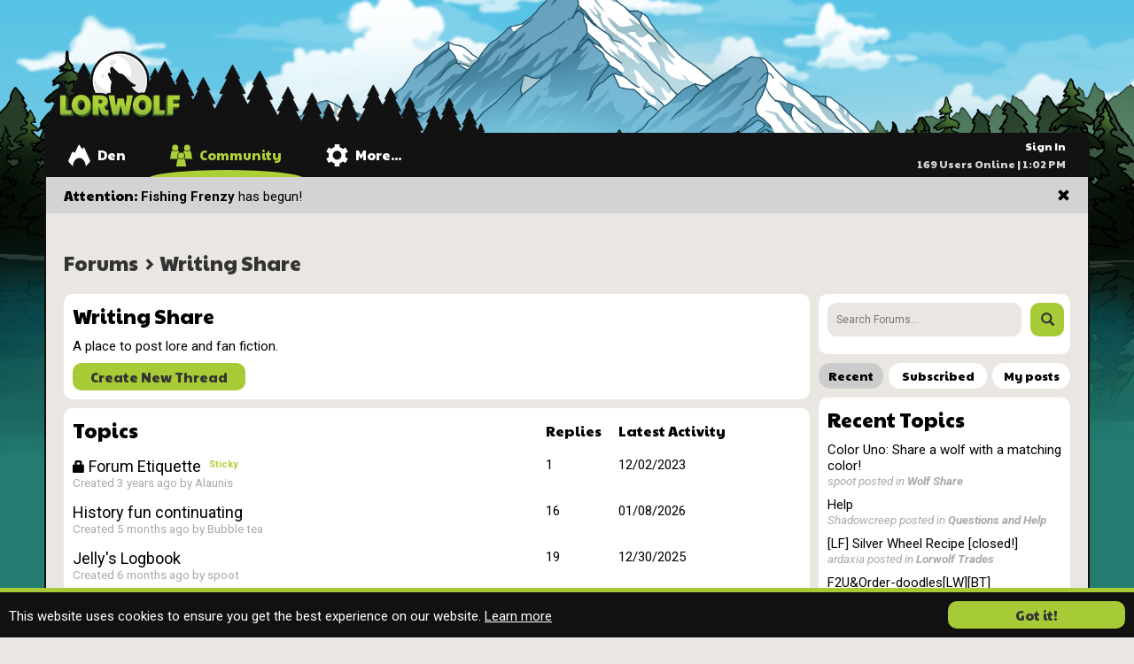

--- FILE ---
content_type: text/html; charset=utf-8
request_url: https://www.lorwolf.com/Forum/Search?id=26
body_size: 20703
content:

<!DOCTYPE html>
<html>
<head data-version-number="1.0.0.25337" data-sentinel="2" data-env="Prod">

<!-- Global site tag (gtag.js) - Google Analytics -->
<script async src="https://www.googletagmanager.com/gtag/js?id=UA-146411666-1"></script>
<script>
        window.dataLayer = window.dataLayer || [];
        function gtag() { dataLayer.push(arguments); }
        gtag('js', new Date());

        gtag('config', 'UA-146411666-1');
</script>
    <style>
        @font-face {
            font-family: "Glyphicons Halflings";
            /*src: url("/fonts/glyphicons-halflings-regular.eot");*/
            src: url("/fonts/glyphicons-halflings-regular.eot?#iefix") format("embedded-opentype"), url("/fonts/glyphicons-halflings-regular.woff2") format("woff2"), url("/fonts/glyphicons-halflings-regular.woff") format("woff"), url("/fonts/glyphicons-halflings-regular.ttf") format("truetype"), url("/fonts/glyphicons-halflings-regular.svg#glyphicons_halflingsregular") format("svg");
        }
    </style>

    <script src="https://code.jquery.com/jquery-3.6.0.min.js"></script>

    <link href="https://fonts.googleapis.com/css?family=Paytone+One|Roboto:400,400i,700,700i&display=swap" rel="stylesheet">

    
    
        <link href="/css/lorwolf-bundle.min.css?v=jGL_uRZCnqDraFkMMarU9xoYxBIbHaxANFOzmxgFY4c" rel="stylesheet">
    

    <script type="text/javascript" src="/js/modernizr.js?v=ASMF_hgXW5WUL5bFpbie8H5HCxZmecZJdxLtst-55Zo"></script>

    
<script>
    var LW = LW || {};
    LW.LoadEventFired = false;
    function addLoadEvent(func) {
        if (LW.LoadEventFired)
            func();
        else if (typeof onload != "function")
            window.onload = function () {
                LW.LoadEventFired = 1;
                func()
            };
        else {
            var oldWindowLoadEvent = window.onload;
            window.onload = function () {
                LW.LoadEventFired = 1;
                oldWindowLoadEvent && oldWindowLoadEvent();
                func()
            };
        }
    }

    function isMobile() {
        return Modernizr.mq("only screen and (max-width: 700px)");
    }

    function isTablet() {
        return Modernizr.mq("only screen and (max-width: 1050px) and (min-width: 701px)");
    }

    function isDesktop() {
        return Modernizr.mq("only screen and (min-width: 1051px)");
    }

    function isTabletOrMobile() {
        return isMobile() || isTablet();
    }

    function isTouch() {
        return $('html').hasClass('touch');
    }


</script>

<script>
    LW = LW || {};
    LW.Combat = LW.Combat || {};
    LW.Combat.Images = LW.Combat.Images || {};

    function initImages() {

        var cachedImages = [];

        LW.Combat.Images.getImage = function (url) {
            for (var x = 0; x < cachedImages.length; x++) {
                if (cachedImages[x].url == url) {
                    return cachedImages[x].image;
                }
            }
            console.error('No image found for ' + url);
        }

        LW.Combat.Images.loadImage = function (url, doneCallback) {
            if (getImageIfExists(url) != null) {
                if (doneCallback) {
                    doneCallback();
                }
                return;
            }
            var image = new Image();
            image.onload = function () {
                cachedImages.push({
                    url: url,
                    image: image,
                })
                if (doneCallback) {
                    doneCallback();
                }
            }
            image.src = url;
        }

        LW.Combat.Images.loadGenericImages = function (imageUrls, doneCallback) {
            var imagesLoaded = 0;

            function continueIfAllImagesLoaded() {
                imagesLoaded++;
                if (imagesLoaded >= imageUrls.length) {
                    doneCallback();
                }
            }

            for (var x = 0; x < imageUrls.length; x++) {
                LW.Combat.Images.loadImage(imageUrls[x], continueIfAllImagesLoaded)
            }
        }

        function getImageIfExists(url) {
            for (var x = 0; x < cachedImages.length; x++) {
                if (cachedImages[x].url == url) {
                    return cachedImages[x].image;
                }
            }
            return null;
        }

        // LW.Combat.preloadImages is used to load images for the combat stage
        LW.Combat.preloadImages = function (responseModel, doneCallback) {
            var loadedImages = 0;
            var images = [];

            function imageLoaded() {
                loadedImages++;
                if (loadedImages >= images.length) {
                    doneCallback();
                }
            }

            console.log(responseModel);

            LW.Combat.Icons = LW.Combat.Icons || {};
            LW.Combat.Icons.stunIcon = responseModel.StunIconUrl;
            LW.Combat.Icons.bleedIcon = responseModel.BleedIconUrl;
            LW.Combat.Icons.consumingIcon = responseModel.ConsumingIconUrl;
            LW.Combat.Icons.poisonIcon = responseModel.PoisonIconUrl;
            LW.Combat.Icons.healIcon = responseModel.HealIconUrl;
            LW.Combat.Icons.energyIcon = responseModel.EnergyIconUrl;
            LW.Combat.Icons.critIcon = responseModel.CritIconUrl;
            LW.Combat.Icons.damagePlusIcon = responseModel.DamagePlusIconUrl;
            LW.Combat.Icons.shieldIcon = responseModel.ShieldIconUrl;
            LW.Combat.Icons.nameplateUrl = responseModel.NameplateUrl;

            LW.Combat.arenaLevel1Url = responseModel.ArenaLevel1Url;
            LW.Combat.arenaLevel2Url = responseModel.ArenaLevel2Url;
            LW.Combat.arenaLevel3Url = responseModel.ArenaLevel3Url;
            LW.Combat.arenaLevelUnknownUrl = responseModel.ArenaLevelUnknownUrl;


            // defining images
            images.push(LW.Combat.Icons.stunIcon);
            images.push(LW.Combat.Icons.bleedIcon);
            images.push(LW.Combat.Icons.consumingIcon);
            images.push(LW.Combat.Icons.poisonIcon);
            images.push(LW.Combat.Icons.healIcon);
            images.push(LW.Combat.Icons.energyIcon);
            images.push(LW.Combat.Icons.critIcon);
            images.push(LW.Combat.Icons.damagePlusIcon);
            images.push(LW.Combat.Icons.shieldIcon);
            images.push(LW.Combat.Icons.nameplateUrl);

            images.push(LW.Combat.arenaLevel1Url);
            images.push(LW.Combat.arenaLevel2Url);
            images.push(LW.Combat.arenaLevel3Url);
            images.push(LW.Combat.arenaLevelUnknownUrl);

            for (var x = 0; x < responseModel.Allies.length; x++) {
                if (!responseModel.Allies[x].Empty) {
                    for (var y = 0; y < responseModel.Allies[x].WolfImage.ImageUrls.length; y++) {
                        images.push(responseModel.Allies[x].WolfImage.ImageUrls[y]);
                    }
                }
            }

            for (var x = 0; x < responseModel.Enemies.length; x++) {
                if (!responseModel.Enemies[x].Empty) {
                    //images.push(responseModel.Enemies[x].ImageUrl);
                    for (var y = 0; y < responseModel.Enemies[x].WolfImage.ImageUrls.length; y++) {
                        images.push(responseModel.Enemies[x].WolfImage.ImageUrls[y]);
                    }
                }
            }

            if (responseModel.ForplayItems != null) {
                for (var x = 0; x < responseModel.ForplayItems.length; x++) {
                    if (responseModel.ForplayItems[x].ImageUrl != null) {
                        images.push(responseModel.ForplayItems[x].ImageUrl);
                        images.push(responseModel.ForplayItems[x].BackgroundImageUrl);
                    }
                }
            }

            //if (responseModel.Results.Won) {
            //    images.push(responseModel.Results.PostBattleResults.BannerImageUrl);
            //    for (var x = 0; x < responseModel.Results.PostBattleResults.Wolves.length; x++) {
            //        images.push(responseModel.Results.PostBattleResults.Wolves[x].ImageUrl);
            //    }
            //    for (var x = 0; x < responseModel.Results.PostBattleResults.Items.length; x++) {
            //        images.push(responseModel.Results.PostBattleResults.Items[x].ImageUrl);
            //    }
            //}

            function loadImage(url) {
                var imageUrl = url;

                if (url == null || url == '' || getImageIfExists(imageUrl) != null) {
                    imageLoaded();
                    return;
                }

                var image = new Image();
                image.onload = function () {
                    cachedImages.push({
                        url: imageUrl,
                        image: image,
                    })
                    imageLoaded();
                };
                image.src = imageUrl;
            }

            // loading images
            for (var x = 0; x < images.length; x++) {
                loadImage(images[x]);
            }
        }
    }
</script>

<script>
    var lwDarkmodeKey = 'lw-darkmode';

    function setupDarkmode() {
        var isCurrentlyDarkmode = localStorage.getItem(lwDarkmodeKey);
        var htmlRoot = document.getElementsByTagName('html')[0];

        if (isCurrentlyDarkmode == 'true') {
            htmlRoot.className += ' darkMode';
        }
        else {
            htmlRoot.className = htmlRoot.className.replace('darkMode', '');
        }
    }

    setupDarkmode();

    function toggleDarkmode() {
        var isCurrentlyDarkmode = localStorage.getItem(lwDarkmodeKey);

        if (isCurrentlyDarkmode == 'false' || isCurrentlyDarkmode == null) {
            localStorage.setItem(lwDarkmodeKey, 'true');
        }

        else {
            localStorage.setItem(lwDarkmodeKey, 'false');
        }

        //setupDarkmode();
        window.location.reload();
    }

    //function setDarkmodeToggle() {

    //    var isCurrentlyDarkmode = localStorage.getItem(lwDarkmodeKey);

    //    if (isCurrentlyDarkmode == 'true') {
    //        $('#darkmodeToggle').prop('checked', true);
    //    }
    //    else {
    //        $('#darkmodeToggle').prop('checked', false);
    //    }

    //}

    //addLoadEvent(function() {
    //    setDarkmodeToggle();
    //})

</script>

<script>
    // Actions
    var gtag_Type_PlayEvent = 'Play Event';

    // Account
    var gtag_Action_AccountRegistration = 'Account - Submit Registration';

    // todo swap category and action

    // Den
    var gtag_Action_DenFeedAll = 'Den - Feed All Wolves';
    var gtag_Action_PurchaseDenSpace = 'Den - Purchase Additional Slots';
    var gtag_Action_PurchaseNewDen = 'Den - Purchase New Den';
    //var gtag_Action_SaveDenOrder = 'Den - Save Den Order';
    //var gtag_Action_SendWolvesToDen = 'Den - Move Wolves to Den';
    //var gtag_Action_SaveDenDetails = 'Den - Save Den Details';

    // Wolf
    //var gtag_Action_SaveWolfBio = 'Wolf - Save Wolf Bio';
    //var gtag_Action_CompanionPlayIndividual = 'Wolf - Play with Companion';
    //var gtag_Action_SaveApparel = 'Wolf - Save Apparel';
    //var gtag_Action_SaveWolfUsername = 'Wolf - Save Wolf Username';
    var gtag_Action_CompanionPlayAll = 'Wolf - Play with All Companions (Nana)';
    //var gtag_Action_StartBreed = 'Wolf - Start Breeding'; // still needs tested
    //var gtag_Action_SendToNest = 'Wolf - Send to Nest'; // still needs tested
    var gtag_Action_GiveBirth = 'Wolf - Give Birth';

    //Ready for testing
    //var gtag_Action_SellToVendor = 'Inventory - Sell to Vendor';
    var gtag_Action_ArenaEnterQueue = 'Arena - Enter Queue';
    //var gtag_Action_CookingStart = 'Cooking - Start Cooking';
    var gtag_Action_CookingCollectFood = 'Cooking - Collect Food';
    var gtag_Action_RedeemCode = 'Redeem - Redeem Code';
    var gtag_Action_AccountSettingsChangePack = 'Account Settings - Change Pack';
    var gtag_Action_CraftingStart = 'Crafting - Start Crafting';
    var gtag_Action_MiningClaimStash = 'Mining - Claim Stash';
    var gtag_Action_ArenaVoucherShopBuy = 'Arena - Voucher Shop Buy Item';
    var gtag_Action_MiningExpandCart = 'Mining - Expand Cart';
    var gtag_Action_CookingExpandPot = 'Cooking - Expand Pot';


    //// TODO NOW:
    // Play Event > Campaign - Select Party Member > {Type}
    //var gtag_Action_CampaignSelectPartyMemeber = 'Campaign - Select Party Member';
    // Play Event > Gauntlet - Select Party Member > {Type}
    //var gtag_Action_GauntletSelectPartyMemeber = 'Gauntlet - Select Party Member';
    // Play Event > Arena - Buy Shop Piece > {Type}
    //var gtag_Action_ArenaBuyPiece = 'Arena - Buy Shop Piece';
    // Play Event > Mining - Select Pickaxe > {Type}
    //var gtag_Action_MiningSelectPickaxe = 'Mining - Select Pickaxe';
    // Play Event > Mining - Select Wheel > {Type}
    //var gtag_Action_MiningSelectWheel = 'Mining - Select Wheel';
    // Play Event > Mining - Select Destination > {Type}
    //var gtag_Action_MiningSelectDestination = 'Mining - Select Destination';
    // Play Event > Cooking - Select Ingredient > {Type}
    //var gtag_Action_CookingSelectIngredient = 'Cooking - Select Ingredient';
    // Play Event > Cooking - Expand Pot > {Type}
    // Play Event > {SHOPNAME(Event and mole market)} - Buy Item > {Type}
    //var gtag_Action_ShopBuyItem = '{SHOPNAME} - Buy Item';
    // Play Event > Mole Market - Claim Free Item > {Type}
    //var gtag_Action_MoleMarketClaimFreeItem = 'Mole Market - Claim Free Item';
    // Play Event > Mole Market - Buy All > {Type}
    //var gtag_Action_MoleMarketBuyAll = 'Mole Market - Buy All';

    //// TODO LATER
    //// Play Event > User Profile - Save Bio
    //// Play Event > User Profile - Send Friend Request
    //// Play Event > User Profile - Remove Friend
    //// Play Event > User Profile - Block User
    //// Play Event > User Profile - Unblock User
    //// Play Event > User Profile - Send Message
    //// Play Event > Messages - Send Message
    //// Play Event > Forum - Create Thread
    //// Play Event > Forum - Reply to Thread


    // Campaign
    var gtag_Action_Campaign = 'Campaign - Complete Scenerio';

    function sendGtagEvent(category, action, label) {
        console.log(category + ' > ' + action + ' > ' + label);
        if (typeof gtag != 'undefined') {
            gtag('event', action, {
                'event_category': category,
                'event_label': label
            });
        }
    }
    
    
    
    
    
    
    
    
    
    // Event Hub
    LW.EventHub = (function() {
        let connection = null;
        let retryCount = 0;
        let wasDisconnected = null;
        const maxRetries = 10;
        const retryInterval = 5000; // 5 seconds
        let disconnectTimer = null;
        let queuedMessages = [];
        
        let alreadyInit = false;
    
        function init() {
            if (!alreadyInit) {
                alreadyInit = true;
                removeUnnecessaryNewMessageIcon();
                initConvoTootips();
                connection = new signalR.HubConnectionBuilder()
                    .withUrl('/eventhub')
                    .configureLogging(signalR.LogLevel.Information)
                    .build();
                connection.on("ReceiveMessage", (data) => {
                    if (data.guildMessage && data.guildMessage.length > 0) {
                        // Receive guild message
                        var userFor = 'GUILD';
                        var isConvoActive = $('.chatForm').attr('data-for') == 'GUILD';
                        var isChatOpen = $('#pageGuildChatContainer').hasClass('open');
                        
                        if (!data.isGuildChat) {
                            var isMessageFromSelf = data.recipientUserId != $('body').attr('data-user-id');
                            if (isMessageFromSelf) {
                                isConvoActive = $('.chatForm').attr('data-for') == data.recipientUserId;
                            } else {
                                isConvoActive = $('.chatForm').attr('data-for') == data.userId;
                            }
                        }
                        
                        if (isConvoActive && isChatOpen) {
                            genericAjax(null, '/Play/MarkChatRead?user=' + data.recipientUserId, null, function(response) {
                                
                            });
                        }
                        if (!isConvoActive || !isChatOpen) {
                            if (data.isGuildChat) {
                                $('#pageGuildChatContainer').addClass('hasNewMessage');
                                $('.chatConvoContainer[data-user-id="' + userFor + '"]').addClass('hasNewMessage');
                            } else {
                                var newConvo = $(data.convoHtml);
                                
                                var userIdWhoSentMessage = newConvo.attr('data-user-id');
                                var currentUserId = $('body').attr('data-user-id');
                                var wasSentBySelf = userIdWhoSentMessage === currentUserId;
                                if (wasSentBySelf) {
                                    newConvo = $(data.otherPersonConvoHtml);
                                }
                                
                                newConvo.removeClass('hasNewMessage');
                                if (!wasSentBySelf) {
                                    $('#pageGuildChatContainer').addClass('hasNewMessage');
                                    newConvo.addClass('hasNewMessage');
                                }
                                
                                insertNewConvo(newConvo);
                            }
                        } else {
                            $.each($('.guildChatContainer'), function() {
                                $('#noMessagesMessage').remove();
                                var container = $(this);
                                container.closest('#pageGuildChatContainer:not(.open)').addClass('hasNewAlert');
                                var guildChatEle = container.find('.guildChat');
                                var messagesContainer = container.find('.guildChatMessagesContainer');
                                var wasScrolledBottom = guildChatEle.scrollTop() + guildChatEle.height() >= messagesContainer.height();
                                var newMessageHtml = $(container.find('.emptyGuildMessageTemplate').html());
                                if ($('body').attr('data-user-id') == data.userId)
                                    newMessageHtml.addClass('self');
                                if (data.isGuildChat) {
                                    newMessageHtml.find('.messageGuildInfo').removeClass('hide');   
                                }
                                newMessageHtml.addClass('isNewMessage');
                                if (data.isSystemMessage)
                                    newMessageHtml.addClass('systemMessage');
                                newMessageHtml.find('.guildChatTimeAgo').addClass('hide');
                                newMessageHtml.find('.guildChatName').text(data.username);
                                newMessageHtml.find('.messageGuildInfoName').text(data.username);
                                newMessageHtml.find('.messageGuildInfoRank').text(data.rankName);
                                newMessageHtml.find('.guildChatMessageContent').html(data.guildMessage);
                                newMessageHtml.find('.guildChatTimeAgoValue').text('moments ago');
                                newMessageHtml.find('.guildChatImage').html(data.wolfImageHtml);
                                container.find('.guildChatMessagesContainer').append(newMessageHtml);
                                if(wasScrolledBottom)
                                {
                                    var guildChat = container.find('.guildChat')[0];
                                    guildChat.scrollTop = guildChat.scrollHeight;
                                }
                            })
                            var allMessages = $('.guildChatMessagesContainer .guildChatItem');
                            var maxMessages = parseInt($('#pageGuildChatContainer').attr('data-max-chat-messages'));
                            var numberToDelete = allMessages.length - maxMessages;
                            if (numberToDelete > 0) {
                                allMessages.slice(0, numberToDelete).remove();
                            }
                            loadWolfImages();
                        }
                    } else if (data.arenaGameReady) {
                        // Receive arena next round
                        if (window.location.href.toLowerCase().indexOf('/arena') == -1) {
                            LW.confirm('Arena', 'Your arena game is ready!', 'Play', function () {
                                clickLink('/Arena/Play');
                            })
                        }
                    } else if (data.arenaRoundReady) {
                        checkForNewRound(false, false);
                    } else if (data.errorMessage) {
                        LW.alert('Error', data.errorMessage);
                        if (data.originalNewMessage) {
                            $('.newChatMessage').val(data.originalNewMessage);
                        }
                    } else if (data.receivedNotification) {
                        var message = $('<div class="notificationMessage"></div>');
                        var messageTitle = $('<div class="notificationMessageTitle">New Notification</div>');
                        var messageBody = $('<div class="notificationMessageBody ellipsis"></div>');
                        messageBody.text(data.notificationDescription);
                        message.append(messageTitle);
                        message.append(messageBody);
                        $('#notificationMessagesContainer').append(message);
                        setTimeout(function () {
                            message.remove();    
                        }, 7000); // matches css transition
                        $('.headerMailCount').text(data.totalNotificationCount);
                    } else if (data.isExploreWarsProgressUpdate) {
                        for (var x = 0; x < data.exploreWarsDetails.spots.length; x++) {
                            var zoneDetails = data.exploreWarsDetails.spots[x];
                            var subZoneSpotId = zoneDetails.subZoneSpotId;
                            var guildPage_SpotDetails = $('#exploreWarsDetails[data-spot-id="' + subZoneSpotId + '"]');
                            
                            // update guild explore wars spot details
                            if (guildPage_SpotDetails.length > 0) {
                                guildPage_SpotDetails.find('.controllingGuildName').text(zoneDetails.controllingGuildName);
                                $('.exploreWarsDetailsTitle').addClass('hide');
                                var utcNow = data.utcNow;
                                updatesExploreWarsScores(zoneDetails);  // update scores
                                if (zoneDetails.state === 1) {
                                    // open    
                                    $('#openTitle').removeClass('hide'); // update subtitle
                                    setupExploreWarsDetailsTimer(utcNow, null, null); // update progress bar
                                    setupExploreWarsVictoryInTimer(utcNow, null); // update victory in...
                                } else if (zoneDetails.state === 2) {
                                     // capturing
                                    $('#capturingTitle').removeClass('hide');
                                    setupExploreWarsDetailsTimer(utcNow, zoneDetails.captureStartDate, zoneDetails.captureCompleteDate); // update progress bar
                                    setupExploreWarsVictoryInTimer(utcNow, zoneDetails.victoryDate); // update victory in...
                                 } else if (zoneDetails.state === 3) {
                                     // uncapturing
                                    $('#uncapturingTitle').removeClass('hide');
                                    setupExploreWarsDetailsTimer(utcNow, zoneDetails.uncaptureStartDate, zoneDetails.uncaptureCompleteDate); // update progress bar
                                    setupExploreWarsVictoryInTimer(utcNow, zoneDetails.victoryDate); // update victory in...
                                 } else if (zoneDetails.state === 4) {
                                    // controlled
                                    $('#controllingTitle').removeClass('hide');
                                    setupExploreWarsDetailsTimer(utcNow, zoneDetails.captureStartDate, zoneDetails.captureCompleteDate); // update progress bar
                                    setupExploreWarsVictoryInTimer(utcNow, zoneDetails.victoryDate); // update victory in...
                                }
                            }
                            
                            // update guild explore wars map spots
                            
                            
                        }
                    } else {
                        console.log('Cannot determine what to do with message response');
                    }
                });
                connection.onclose(handleDisconnection);
                window.addEventListener('visibilitychange', handleVisibilityChange);
            }
            connect();
        }
    
        function connect() {
            function connectedDone() {
                $('.eventHubReconnect').addClass('hide');
                // loop over queued messages, send them to send(), remove from list
                for (var x = 0; x < queuedMessages.length; x++) {
                    send(queuedMessages[x]);
                }
                queuedMessages = [];
                if (wasDisconnected) {
                    wasDisconnected = false;
                    var userFor = $('.chatForm').attr('data-for');
                    if (!userFor)
                        return; // chat not out yet
                    genericAjax(null, '/Play/GetChatMessages?isForDisconnedRefresh=true&user=' + userFor, null, function (response) {
                        $('.guildChatConvosContent').html('');
                        for (var x = 0; x < response.Convos.length; x++) {
                            var convoHtml = $(response.Convos[x]);
                            $('.guildChatConvosContent').append(convoHtml);
                        }
                        $('.guildChat').replaceWith(response.Html);
                        $('.guildChat')[0].scrollTop = 999999;
                        $('.guildChat').removeClass('notLoaded');
                        loadWolfImages();
                        initConvoTootips();
                    });
                }
            }
            if (connection && connection.state === signalR.HubConnectionState.Connected) {
                connectedDone();
                return; // was reconnected while timer was going
            }
            if (document.visibilityState === 'hidden') {
                setTimeout(function () {
                    // if tab is still inactive after XX seconds, stop connection
                    if (document.visibilityState === 'hidden') {
                        scheduleReconnect();
                    }
                }, 10 * 1000 * 60); // 10 minutes
                return; // tab is no longer active
            } 
            clearInterval(disconnectTimer);
            connection.start().then(() => {
                console.log('Connected');
                connectedDone();
                retryCount = 0;
            }).catch(err => {
                console.log('Connection failed');
                //console.warn('Connection failed: ', err);
                scheduleReconnect();
            });
        }
    
        function handleDisconnection() {
            console.log('Disconnected');
            wasDisconnected = true;
            scheduleReconnect();
        }
    
        function scheduleReconnect() {
            //if (retryCount < maxRetries) {
            if (wasDisconnected) {
                $('.eventHubDisconnected').addClass('hide');
                $('.eventHubReconnect').removeClass('hide');
                var retryTime = retryInterval;
                if (retryCount == 0)
                    retryTime = 0;
                setTimeout(() => {
                    retryCount++;
                    console.log(`Retrying connection attempt ${retryCount}`);
                    connect();
                }, retryTime);
            }
            // } else {
            //     console.error('Max retry attempts reached');
            //     $('.eventHubDisconnected').removeClass('hide');
            //     $('.eventHubReconnect').addClass('hide');
            // }
        }
    
        function handleVisibilityChange() {
            if (document.visibilityState === 'visible') {
                if (connection && connection.state === signalR.HubConnectionState.Disconnected) {
                    retryCount = 0;
                    console.log('Tab activated, retrying connection');
                    connect();
                }
            } else if (document.visibilityState === 'hidden') {
                
                // no disconnects?
                
                // // return if user is expecting arena queue pop
                // var expectingAreanGameBy = localStorage.getItem('expectingArenaGameBy');
                // var now = new Date();
                // var expectingGameBy = new Date(expectingAreanGameBy);
                // if (expectingGameBy > now) {
                //     var timeToGame = expectingGameBy - now;
                //     setTimeout(function () {
                //         handleVisibilityChange();
                //     }, 1000 * 60 * 60); // 60 minutes
                //     return;
                // } 
                //
                // // return if user is on an arena game
                // if (window.location.href.toLowerCase().indexOf('/arena/play') !== -1)
                // {
                //     setTimeout(function () {
                //         handleVisibilityChange();
                //     }, 1000 * 60 * 60); // 60 minutes
                //     return;
                // }
                //
                // // disconnect in 30 minutes
                // if (connection && connection.state === signalR.HubConnectionState.Connected) {
                //     console.log('Tab inactive, disconnecting');
                //     disconnectTimer = setTimeout(function () {
                //         if (document.visibilityState === 'hidden') {
                //             //connection.stop(); // no disconnects
                //         }
                //     }, 1000 * 60 * 30); // 30 minutes
                //    
                // }
            }
        }
        
        function send(data) {
            if (connection && connection.state === signalR.HubConnectionState.Connected) {
                connection.invoke('SendMessage', data).catch(err => {
                    console.error(err);
                    LW.alert('Error', 'Failed to send message. Refresh the page and try again.');
                }
            );
            } else {
                queuedMessages.push(data);
                //console.error()
                //LW.alert('Error', 'Cannot send message, not connected.')
            }
        }
        
        function attemptReconnect() {
            retryCount = 0;    
            scheduleReconnect();
        }
    
        return {
            init,
            send,
            attemptReconnect
        };
    })();
    
</script>




    <meta name="robots" content="noindex, follow">
    <meta charset="utf-8" />
    <meta name="viewport" content="width=device-width, initial-scale=1.0, maximum-scale=1.0, user-scalable=no">
    <title>Forums - Writing Share</title>
    <meta name="description" content="Lorwolf is a free online game featuring real and fantasy wolf breeds.  Customize and level up wolves while playing through a story driven campaign." />
    <meta name="theme-color" content="#57c3e6">
    <link rel="apple-touch-icon" sizes="192x192" href="/icon-192x192.png">

</head>
<body id="d8c6aa6e-3101-4085-8300-5f5ff29b2052" class=" " data-wolf-art-version="1" data-v="2" data-spa="True" data-keep-spa-after-canvas="True" data-user-id="" data-arena-real-time="False">
<div id="notificationMessagesContainer"></div>

<input type="hidden" id="HoursToFullyReplinishStamina" value="4"/>
<input type="hidden" id="StaminaGrantedFromFeeding" value="10"/>
<input type="hidden" id="MaxSizeOfRichTextFields" value="100000"/>
<input type="hidden" id="BaseLayerImageName" value="ImageForLayer"/>
<input type="hidden" id="BaseLayerPath" value="https://lorwolf-v.b-cdn.net/rawwolflayers/"/>
<input type="hidden" id="RecaptchaSiteKey" value="6LdEPDobAAAAAITSzLOoSdj9hLqrHkarHL3EDP3o"/>

    <input type="hidden" class="wolfImageSizeDefinition" data-width="200" data-suffix="_200"/>
    <input type="hidden" class="wolfImageSizeDefinition" data-width="400" data-suffix="_400"/>
    <input type="hidden" class="wolfImageSizeDefinition" data-width="600" data-suffix="_600"/>
    <input type="hidden" class="wolfImageSizeDefinition" data-width="800" data-suffix="_800"/>

<style>
        .modal-header:after {
            background-image: url('https://lorwolf-v.b-cdn.net/static/Header-Trees-2.png');
        }
       /* .modal-header:before {
            background-image: url('https://lorwolf-v.b-cdn.net/static/Header-Trees-2.png');
        }*/
    </style>

<style>
        .navIcon {
            background-image: url('https://lorwolf-v.b-cdn.net/static/NavIcons.svg');
        }
        .navigationLink.selected .navIcon {
            background-image: url('https://lorwolf-v.b-cdn.net/static/Nav Bar Icons Green.svg');
        }
        .synergyCircleIcon {
            background-image: url('https://lorwolf-v.b-cdn.net/static/Synergies.png');
        }

        [data-synergy-type="Assailant"] .isInEffect .synergyCircleIcon, [data-synergy-type="Assailant"] .synergyCircleIcon.denChessPieceSynergy {
            background-image: url('https://lorwolf-v.b-cdn.net/combat/Synergies-Assailant.png');
        }
        [data-synergy-type="Assailant"] .synergyCircleIcon {
            background-image: url('https://lorwolf-v.b-cdn.net/combat/Synergies-Assailant-Gray.png');
        }

        [data-synergy-type="Protector"] .isInEffect .synergyCircleIcon, [data-synergy-type="Protector"] .synergyCircleIcon.denChessPieceSynergy {
            background-image: url('https://lorwolf-v.b-cdn.net/combat/Synergies-Protector.png');
        }
        [data-synergy-type="Protector"] .synergyCircleIcon {
            background-image: url('https://lorwolf-v.b-cdn.net/combat/Synergies-Protector-Gray.png');
        }

        [data-synergy-type="Healer"] .isInEffect .synergyCircleIcon, [data-synergy-type="Healer"] .synergyCircleIcon.denChessPieceSynergy{
            background-image: url('https://lorwolf-v.b-cdn.net/combat/Synergies-Healer.png');
        }
        [data-synergy-type="Healer"] .synergyCircleIcon {
            background-image: url('https://lorwolf-v.b-cdn.net/combat/Synergies-Healer-Gray.png');
        }

        [data-synergy-type="Support"] .isInEffect .synergyCircleIcon, [data-synergy-type="Support"] .synergyCircleIcon.denChessPieceSynergy{
            background-image: url('https://lorwolf-v.b-cdn.net/combat/Synergies-Support.png');
        }
        [data-synergy-type="Support"] .synergyCircleIcon {
            background-image: url('https://lorwolf-v.b-cdn.net/combat/Synergies-Support-Gray.png');
        }

        [data-synergy-type="Primal"] .isInEffect .synergyCircleIcon, [data-synergy-type="Primal"] .synergyCircleIcon.denChessPieceSynergy{
            background-image: url('https://lorwolf-v.b-cdn.net/combat/Synergies-Poison.png');
        }
        [data-synergy-type="Primal"] .synergyCircleIcon {
            background-image: url('https://lorwolf-v.b-cdn.net/combat/Synergies-Poison-Gray.png');
        }

        [data-synergy-type="Rogue"] .isInEffect .synergyCircleIcon, [data-synergy-type="Rogue"] .synergyCircleIcon.denChessPieceSynergy{
            background-image: url('https://lorwolf-v.b-cdn.net/combat/Synergies-Assassin.png');
        }
        [data-synergy-type="Rogue"] .synergyCircleIcon {
            background-image: url('https://lorwolf-v.b-cdn.net/combat/Synergies-Assassin-Gray.png');
        }

        [data-synergy-type="Dueler"] .isInEffect .synergyCircleIcon, [data-synergy-type="Dueler"] .synergyCircleIcon.denChessPieceSynergy{
            background-image: url('https://lorwolf-v.b-cdn.net/combat/Synergies-Dueler.png');
        }
        [data-synergy-type="Dueler"] .synergyCircleIcon {
            background-image: url('https://lorwolf-v.b-cdn.net/combat/Synergies-Dueler-Gray.png');
        }

        [data-synergy-type="Tactician"] .isInEffect .synergyCircleIcon, [data-synergy-type="Tactician"] .synergyCircleIcon.denChessPieceSynergy{
            background-image: url('https://lorwolf-v.b-cdn.net/combat/Synergies-Tactician.png');
        }
        [data-synergy-type="Tactician"] .synergyCircleIcon {
            background-image: url('https://lorwolf-v.b-cdn.net/combat/Synergies-Tactician-Gray.png');
        }

        [data-synergy-type="Consumed"] .isInEffect .synergyCircleIcon, [data-synergy-type="Consumed"] .synergyCircleIcon.denChessPieceSynergy {
            background-image: url('https://lorwolf-v.b-cdn.net/static/Synergies-Consumed.png');
        }
        [data-synergy-type="Consumed"] .synergyCircleIcon {
            background-image: url('https://lorwolf-v.b-cdn.net/static/Synergies-Consumed-Gray.png');
        }
    </style>


<div id="navigation" class="">

    <div class="pageSize relative">
        <div id="headerUserInfo">
            


        </div>
    </div>

    <div class="pageSize">
        <div id="navigationLogoContainer">
            <a href="/" title="Home" id="navigationLogo" class="noSpa">
                <img src="https://lorwolf-v.b-cdn.net/static/Lorwolf-Logo-2022.png" alt="Lorwolf Logo" />
            </a>
        </div>
    </div>

    <div id="headerTop">
    </div>


    
<div id="notificationsModal" class="modal fade" tabindex="-1" role="dialog">
    <div class="modal-dialog" role="document">
        <div class="modal-content">
            <div class="modal-header">
                <button type="button" class="close" data-dismiss="modal" aria-label="Close"><span aria-hidden="true">&times;</span></button>
                <h4 class="modal-title">Notifications</h4>
            </div>
            <div id="notificationsModalContent" class="modal-body">

            </div>
        </div><!-- /.modal-content -->
    </div><!-- /.modal-dialog -->
</div><!-- /.modal -->

<div id="notificationDetailsModal" class="modal fade" tabindex="-1" role="dialog">
    <div class="modal-dialog" role="document">
        <div class="modal-content">
            <div class="modal-header">
                <button type="button" class="close" data-dismiss="modal" aria-label="Close"><span aria-hidden="true">&times;</span></button>
                <h4 class="modal-title"></h4>
            </div>
            <div id="notificationDetailsModalContent" class="modal-body">
                <div id="notifiactionDetailsBack" class="smallText lightText">Back to Messages</div>
                <div id="notificationDetailsContent">

                </div>
            </div>
        </div><!-- /.modal-content -->
    </div><!-- /.modal-dialog -->
</div><!-- /.modal -->

    <div id="navContent" class="pageSize">

        <img id="headerTrees" src="https://lorwolf-v.b-cdn.net/static/Header-Trees-2.png" alt="Trees" />

        <div id="tableMessages"></div>

        <div id="tabletCurrenciesContainer"></div>

        <div id="mobileMenuIcon">
            <div class="mobileMenuIconBar"></div>
            <div class="mobileMenuIconBar"></div>
            <div class="mobileMenuIconBar"></div>
        </div>

        <div id="navigationLinksContainer">
            <div id="navigationLinks">
                <div id="mobileCurrencyContainer"></div>
                <div id="mobileAccountInfo" class="clearfix"></div>

                            <div class="navigationLink  " data-title="Den">
                                <div class="navTitleIcon navIcon navIcon-den"></div>
                                <div class="navLinkText">
                                    Den
                                </div>
                                <div class="navigationSubMenu">
                                            <a href="/Companions" class="navigationSubMenuItem">
                                                <span class="subMenuItemText                                                                                                                                                                         ">Companions</span>
                                            </a>
                                            <a href="/Demo" class="navigationSubMenuItem">
                                                <span class="subMenuItemText                                                                                                                                                                         ">Demo</span>
                                            </a>
                                </div>
                            </div>
                            <div class="navigationLink selected " data-title="Community">
                                <div class="navTitleIcon navIcon navIcon-community"></div>
                                <div class="navLinkText">
                                    Community
                                </div>
                                <div class="navigationSubMenu">
                                            <a href="/Forum" class="navigationSubMenuItem">
                                                <span class="subMenuItemText                                                                                                                                                                         ">Forums</span>
                                            </a>
                                </div>
                            </div>
                            <div class="navigationLink  " data-title="More...">
                                <div class="navTitleIcon navIcon navIcon-account"></div>
                                <div class="navLinkText">
                                    More...
                                </div>
                                <div class="navigationSubMenu">
                                            <span class="navigationSubMenuItem darkmodeMenuLink">
                                                <span class="subMenuItemText ">Dark Mode</span>
                                                <label class="switchDarkmode">
                                                    <input type="checkbox" id="darkmodeToggle" name="darkmodeToggle">
                                                    <span class="slider round"></span>
                                                </label>
                                            </span>
                                </div>
                            </div>

                <div id="desktopAccountInfo">
                    <div id="navAccountInfo">
                            <a href="/Home/Login" title="Sign In" class="noSpa">Sign In</a>
                    </div>
                    <div id="navServerInfo">
                        169 Users Online | <span id="clockTimer" data-utc-now="1/17/2026 1:02:09 PM">1:02 PM</span>
                    </div>
                    <script>
                        addLoadEvent(function() {
                            startClockTimer();
                        })
                    </script>
                </div>

                <div class="clear"></div>
            </div>
        </div>

    </div>

</div>
<div id="customSongContainer" class="hide"></div>


<div id="layoutBackgroundContainer">
    <div id="headerStartsContainer">
        <div class="hideLightMode darkModeStar darkModeStar1 darkModeStarType1"></div>
        <div class="hideLightMode darkModeStar darkModeStar2 darkModeStarType2"></div>
        <div class="hideLightMode darkModeStar darkModeStar3 darkModeStarType3"></div>
        <div class="hideLightMode darkModeStar darkModeStar4 darkModeStarType1"></div>
        <div class="hideLightMode darkModeStar darkModeStar5 darkModeStarType2"></div>
        <div class="hideLightMode darkModeStar darkModeStar6 darkModeStarType3"></div>
        <div class="hideLightMode darkModeStar darkModeStar7 darkModeStarType1"></div>
        <div class="hideLightMode darkModeStar darkModeStar8 darkModeStarType2"></div>
        <div class="hideLightMode darkModeStar darkModeStar9 darkModeStarType3"></div>
        <div class="hideLightMode darkModeStar darkModeStar10 darkModeStarType2"></div>
        <div class="hideLightMode darkModeStar darkModeStar11 darkModeStarType3"></div>
        <div class="hideLightMode darkModeStar darkModeStar12 darkModeStarType1"></div>
        <div class="hideLightMode darkModeStar darkModeStar13 darkModeStarType2"></div>
        <div class="hideLightMode darkModeStar darkModeStar14 darkModeStarType3"></div>
        <div class="hideLightMode darkModeStar darkModeStar15 darkModeStarType1"></div>
        <div class="hideLightMode darkModeStar darkModeStar16 darkModeStarType2"></div>
        <div class="hideLightMode darkModeStar darkModeStar17 darkModeStarType3"></div>
        <div class="hideLightMode darkModeStar darkModeStar18 darkModeStarType1"></div>
        <div class="hideLightMode darkModeStar darkModeStar19 darkModeStarType2"></div>
        <div class="hideLightMode darkModeStar darkModeStar20 darkModeStarType3"></div>
    </div>
    <div id="headerSkyBackground">
    </div>
    
<div id="headerCloudsContainer">
    <div id="cloud1" class="cloud hideTablet hideMobile" style="background-image: url('https://lorwolf-v.b-cdn.net/layout/Header-Clouds-1-v2.png');"></div>
    <div id="cloud2" class="cloud hideTablet hideMobile" style="background-image: url('https://lorwolf-v.b-cdn.net/layout/Header-Clouds-2-v2.png');"></div>
</div>



    <div class="headerBackground hideLightMode" style="background-image: url('https://lorwolf-v.b-cdn.net/layout/Header-Darkmode.jpg');"></div>
    <div class="headerBackground hideDarkMode" style="background-image: url('https://lorwolf-v.b-cdn.net/layout/Header-Compressed.png');"></div>
</div>

<div class="bodyContainerForBackgroundColor ForumBodyContainer" >
    <div id="bodyContainer" class="hasNavigation ForumBodyContainer">
        <div id="bodyContainerWidth">

<div id="dailiesContainerHtml">

        <div id="maintenanceMessage" class="pageSize normalFont" data-severity-level="Low">
                <span class="dismissMessage glyphicon glyphicon-remove"></span>
            <span class='gameFont'>Attention:</span> <b><a href='/Forum/View?id=15832'>Fishing Frenzy</a></b> has begun!
        </div>


<div id="dailiesContainingTable">


    <script>addLoadEvent(function () {
            setupDailiesScrollWidth();
        });</script>
</div>

</div>

                <div id="spaContent">
                    <div id="bodyContentContainer" class="">
                        <div id="bodyContent">
                            
<div id="forumHomePage" class="pageSize">

    <div class="pageTitle pageBreadcrumb">
        <a href="/Forum" title="Visit Forums Home">Forums</a><span class="breadcrumbCarrot glyphicon glyphicon-chevron-right"></span>Writing Share
    </div>

    <div id="forumsHomeLeftColumn">

        <div class="pageSection">
            <div class="pageSectionTitle">
                Writing Share
            </div>
            <div class="miscSectionContent">A place to post lore and fan fiction.</div>
                <div class="miscSectionContent">
                    <a href="/Forum/Create?category=26" class="btn btn-green btn-sm">Create New Thread</a>
                </div>
        </div>


        <div id="forumSearchThreads" class="pageSection mainSection">

            <div class="pageSectionTitle">
                <div class="forumSearchTopicColumn">Topics</div>
                <div class="forumSearchRepliesColumn forumMainSecrionHeaderSmallText">Replies</div>
                <div class="forumSearchLatestActivityColumn forumMainSecrionHeaderSmallText">Latest Activity</div>
                <div class="clear"></div>
            </div>
                <div class="mainSectionPaddingAdjustment">

                        <div class="forumsHomeThreadSummariesContainer">

<div class="forumThreadSummaryContainer" data-thread-id="1561">
    <div class="forumSearchTopicColumn">
        <a href="/Forum/View?id=1561" class="forumThreadSummaryTitle isSticky ">
                <span class="lockedThreadSummary glyphicon glyphicon-lock"></span>
            Forum Etiquette
        </a>
    <div class="forumThreadSummaryDetails smallText lightText">

                Created 3 years ago by Alaunis
                </div>
    </div>
    <div class="forumSearchRepliesColumn">1</div>
    <div class="forumSearchLatestActivityColumn">12/02/2023</div>
    <div class="clear"></div>
</div>
<div class="forumThreadSummaryContainer" data-thread-id="15041">
    <div class="forumSearchTopicColumn">
        <a href="/Forum/View?id=15041" class="forumThreadSummaryTitle  ">
            History fun continuating
        </a>
    <div class="forumThreadSummaryDetails smallText lightText">

                Created 5 months ago by Bubble tea
                </div>
    </div>
    <div class="forumSearchRepliesColumn">16</div>
    <div class="forumSearchLatestActivityColumn">01/08/2026</div>
    <div class="clear"></div>
</div>
<div class="forumThreadSummaryContainer" data-thread-id="14940">
    <div class="forumSearchTopicColumn">
        <a href="/Forum/View?id=14940" class="forumThreadSummaryTitle  ">
            Jelly&#x27;s Logbook
        </a>
    <div class="forumThreadSummaryDetails smallText lightText">

                Created 6 months ago by spoot
                </div>
    </div>
    <div class="forumSearchRepliesColumn">19</div>
    <div class="forumSearchLatestActivityColumn">12/30/2025</div>
    <div class="clear"></div>
</div>
<div class="forumThreadSummaryContainer" data-thread-id="15606">
    <div class="forumSearchTopicColumn">
        <a href="/Forum/View?id=15606" class="forumThreadSummaryTitle  ">
            Writing Wolvesday #8 [CLOSED]
        </a>
    <div class="forumThreadSummaryDetails smallText lightText">

                Created 1 month ago by FloatinInSpace
                </div>
    </div>
    <div class="forumSearchRepliesColumn">11</div>
    <div class="forumSearchLatestActivityColumn">12/07/2025</div>
    <div class="clear"></div>
</div>
<div class="forumThreadSummaryContainer" data-thread-id="15588">
    <div class="forumSearchTopicColumn">
        <a href="/Forum/View?id=15588" class="forumThreadSummaryTitle  ">
            Any Hamilton fans?
        </a>
    <div class="forumThreadSummaryDetails smallText lightText">

                Created 1 month ago by Lunar Howlers
                </div>
    </div>
    <div class="forumSearchRepliesColumn">5</div>
    <div class="forumSearchLatestActivityColumn">11/29/2025</div>
    <div class="clear"></div>
</div>
<div class="forumThreadSummaryContainer" data-thread-id="15539">
    <div class="forumSearchTopicColumn">
        <a href="/Forum/View?id=15539" class="forumThreadSummaryTitle  ">
            Writing Wolvesday #7 [CLOSED]
        </a>
    <div class="forumThreadSummaryDetails smallText lightText">

                Created 1 month ago by FloatinInSpace
                </div>
    </div>
    <div class="forumSearchRepliesColumn">8</div>
    <div class="forumSearchLatestActivityColumn">11/20/2025</div>
    <div class="clear"></div>
</div>
<div class="forumThreadSummaryContainer" data-thread-id="15510">
    <div class="forumSearchTopicColumn">
        <a href="/Forum/View?id=15510" class="forumThreadSummaryTitle  ">
            On Volmyr (AKA, Volmyr headcanons)
        </a>
    <div class="forumThreadSummaryDetails smallText lightText">

                Created 2 months ago by MystiTheWolf
                </div>
    </div>
    <div class="forumSearchRepliesColumn">1</div>
    <div class="forumSearchLatestActivityColumn">11/12/2025</div>
    <div class="clear"></div>
</div>
<div class="forumThreadSummaryContainer" data-thread-id="15466">
    <div class="forumSearchTopicColumn">
        <a href="/Forum/View?id=15466" class="forumThreadSummaryTitle  ">
            Writing Wolvesday #6 [CLOSED]
        </a>
    <div class="forumThreadSummaryDetails smallText lightText">

                Created 2 months ago by FloatinInSpace
                </div>
    </div>
    <div class="forumSearchRepliesColumn">11</div>
    <div class="forumSearchLatestActivityColumn">11/05/2025</div>
    <div class="clear"></div>
</div>
<div class="forumThreadSummaryContainer" data-thread-id="15392">
    <div class="forumSearchTopicColumn">
        <a href="/Forum/View?id=15392" class="forumThreadSummaryTitle  ">
            Writing Wolvesday #5 [CLOSED]
        </a>
    <div class="forumThreadSummaryDetails smallText lightText">

                Created 2 months ago by FloatinInSpace
                </div>
    </div>
    <div class="forumSearchRepliesColumn">6</div>
    <div class="forumSearchLatestActivityColumn">10/22/2025</div>
    <div class="clear"></div>
</div>
<div class="forumThreadSummaryContainer" data-thread-id="15386">
    <div class="forumSearchTopicColumn">
        <a href="/Forum/View?id=15386" class="forumThreadSummaryTitle  ">
            :) [A WRITING PIECE]
        </a>
    <div class="forumThreadSummaryDetails smallText lightText">

                Created 2 months ago by MystiTheWolf
                </div>
    </div>
    <div class="forumSearchRepliesColumn">5</div>
    <div class="forumSearchLatestActivityColumn">10/21/2025</div>
    <div class="clear"></div>
</div>                        </div>

                    
    <div class="pagerContainer" 
         data-current-page="1" 
         data-replace-with-selector="" 
         data-replace-with-callback=""
         data-loadify-selector="" 
         data-should-scroll-top-if-necessary="false">
                    <span class="pagerItem selected">
                        1
                    </span>
                        <a href="/Forum/Search?id=26&amp;query=&amp;page=2" title="Go to Page 2" class="pagerItem pagerLink" data-page-number="2">
                            2
                        </a>
                        <a href="/Forum/Search?id=26&amp;query=&amp;page=3" title="Go to Page 3" class="pagerItem pagerLink" data-page-number="3">
                            3
                        </a>
                        <a href="/Forum/Search?id=26&amp;query=&amp;page=4" title="Go to Page 4" class="pagerItem pagerLink" data-page-number="4">
                            4
                        </a>
                        <a href="/Forum/Search?id=26&amp;query=&amp;page=5" title="Go to Page 5" class="pagerItem pagerLink" data-page-number="5">
                            5
                        </a>
                <span class="pagerItem pagerEllipsis">
                    ...
                </span>
                        <a href="/Forum/Search?id=26&amp;query=&amp;page=9" title="Go to Page 9" class="pagerItem pagerLink" data-page-number="9">
                            9
                        </a>
    </div>

                </div>
        </div>

    </div>

    <div id="forumsHomeRightColumn">
        
<div id="forumSearchSection" class="pageSection clearfix">
    <div class="forumSearchSubmitContianer">
        <div id="forumSearchSubmit" class="btn btn-green btn-sm btn-fill">
            <span class="glyphicon glyphicon-search"></span>
        </div>
    </div>
    <form id="forumSearchForm" class="forumSearchInput form-group">
        <div class="inputContainer">
            <input data-category-id="26" data-val="true" data-val-required="Required" id="ForumSearchQuery" name="ForumSearchQuery" placeholder="Search Forums..." type="text" value="" />
            <span class="field-validation-valid" data-valmsg-for="ForumSearchQuery" data-valmsg-replace="true"></span>
        </div>
    </form>
    <div class="miscSectionContent">
    </div>
</div>
        
<div id="forumsTabbedSidebar">

    <table id="tabbedSidebarTabsTable" class="gameFont">
        <tr>
            <td><div class="sidebarTab selected" data-id="recentThreadsTabContent">Recent</div></td>
            <td><div class="sidebarTab" data-id="subscribedTabContent">Subscribed</div></td>
            <td><div class="sidebarTab" data-id="myPostsTabContent">My posts</div></td>
        </tr>

    </table>

    <div id="recentThreadsTabContent" class="tabbedSidebarContent">
        
<div id="forumRecentThreadsSection" class="pageSection loadifyableSection">

    <div class="pageSectionTitle">
        Recent Topics
    </div>

        <div class="forumsHomeThreadSummariesContainer">
                <div class="forumRecentThreadContainer">
                    <a href="/Forum/View?id=15862" class="recentThreadTitle">
                        Color Uno: Share a wolf with a matching color!
                    </a>
                    <div class="recentThreadDetails smallText lightText italicText">
                        spoot posted in <a href="/Forum/Search?id=27" class="recentThreadCategory boldText">Wolf Share</a>
                    </div>
                </div>
                <div class="forumRecentThreadContainer">
                    <a href="/Forum/View?id=15861" class="recentThreadTitle">
                        Help
                    </a>
                    <div class="recentThreadDetails smallText lightText italicText">
                        Shadowcreep posted in <a href="/Forum/Search?id=16" class="recentThreadCategory boldText">Questions and Help</a>
                    </div>
                </div>
                <div class="forumRecentThreadContainer">
                    <a href="/Forum/View?id=15860" class="recentThreadTitle">
                        [LF] Silver Wheel Recipe [closed!]
                    </a>
                    <div class="recentThreadDetails smallText lightText italicText">
                        ardaxia posted in <a href="/Forum/Search?id=18" class="recentThreadCategory boldText">Lorwolf Trades</a>
                    </div>
                </div>
                <div class="forumRecentThreadContainer">
                    <a href="/Forum/View?id=15859" class="recentThreadTitle">
                        F2U&amp;Order-doodles[LW][BT]
                    </a>
                    <div class="recentThreadDetails smallText lightText italicText">
                        Bubble tea posted in <a href="/Forum/Search?id=22" class="recentThreadCategory boldText">Art/Writing Sales</a>
                    </div>
                </div>
                <div class="forumRecentThreadContainer">
                    <a href="/Forum/View?id=15858" class="recentThreadTitle">
                        [Seasonal] Pebble Path Sponsorships!
                    </a>
                    <div class="recentThreadDetails smallText lightText italicText">
                        spoot posted in <a href="/Forum/Search?id=21" class="recentThreadCategory boldText">User Events and Giveaways</a>
                    </div>
                </div>
        </div>

    
    <div class="pagerContainer" 
         data-current-page="1" 
         data-replace-with-selector="#forumRecentThreadsSection" 
         data-replace-with-callback=""
         data-loadify-selector="" 
         data-should-scroll-top-if-necessary="false">
                    <span class="pagerItem selected">
                        1
                    </span>
                        <span href="/Forum/ForumRecentThreads?page=2" 
                            title="Go to Page 2" 
                            class="pagerItem pagerLink"
                            data-page-number="2">
                            2
                        </span>
                        <span href="/Forum/ForumRecentThreads?page=3" 
                            title="Go to Page 3" 
                            class="pagerItem pagerLink"
                            data-page-number="3">
                            3
                        </span>
                        <span href="/Forum/ForumRecentThreads?page=4" 
                            title="Go to Page 4" 
                            class="pagerItem pagerLink"
                            data-page-number="4">
                            4
                        </span>
                        <span href="/Forum/ForumRecentThreads?page=5" 
                            title="Go to Page 5" 
                            class="pagerItem pagerLink"
                            data-page-number="5">
                            5
                        </span>
                <span class="pagerItem pagerEllipsis">
                    ...
                </span>
                        <span href="/Forum/ForumRecentThreads?page=10" 
                            title="Go to Page 10" 
                            class="pagerItem pagerLink"
                            data-page-number="10">
                            10
                        </span>
    </div>


</div>
    </div>

    <div id="subscribedTabContent" class="tabbedSidebarContent hide">
        
<div id="forumSubscribedListSection" class="pageSection loadifyableSection">

    <div class="pageSectionTitle">
        Subscribed
    </div>

        <div class="miscSectionContent">
            <div class="lightText smallText">You are not subscribed to any threads.</div>
        </div>

    


</div>
    </div>

    <div id="myPostsTabContent" class="tabbedSidebarContent hide">
        
<div id="forumMyPostsTabSection" class="pageSection loadifyableSection">

    <div class="pageSectionTitle">
        My Threads
    </div>

        <div class="miscSectionContent">
            <div class="lightText smallText">You do not have any threads.</div>
        </div>

    


</div>
    </div>

</div>
        
    <div id="b70286af-616a-4a70-be63-6e9c36884781" class="pageSection noStyleSection">
        <!-- Square Responsive -->
        <ins class="adsbygoogle"
             style="display:block"
             data-ad-client="ca-pub-7409219772370765"
             data-ad-slot="7586084706"
             data-ad-format="auto"
             data-full-width-responsive="false"></ins>
        <script>
            addLoadEvent(function () {
                var thisAd = $('#b70286af-616a-4a70-be63-6e9c36884781');
                if (thisAd.is(':visible')) {
                    (adsbygoogle = window.adsbygoogle || []).push({});
                } else {
                    thisAd.remove();
                }
            })
        </script>
    </div>


    </div>

    <div class="clear"></div>

</div>


                            <div class="clear"></div>
                        </div>
                    </div>

                </div>
            <script>function updateBodyHeight() {


                        var navigation = document.querySelectorAll("#navigation");
                        if (navigation.length > 0) {
                            var headerHeight = document.querySelectorAll("#navigation")[0].scrollHeight;
                            var windowHeight = window.innerHeight;
                            var contentHeight = document.querySelectorAll("#spaContent")[0].scrollHeight;
                            var bodyHeight = document.querySelectorAll(".bodyContainerForBackgroundColor")[0].scrollHeight;
                            var newContentHeight = windowHeight - headerHeight - (bodyHeight - contentHeight) - 2; // -2 because idk why, but it works
                            document.querySelectorAll('#spaContent')[0].style.minHeight = newContentHeight + "px";
                        }
                    }

                    updateBodyHeight();

                    addLoadEvent(function () {
                        $(window).resize(updateBodyHeight);
                    })</script>
        </div>

        <div class="clear"></div>
    </div>

    <div class="clear"></div>
</div>



<div id="footerTreesContainer">
    <img id="footerTrees" src="https://lorwolf-v.b-cdn.net/static/Footer-Trees.png" alt="Trees" />
</div>
<footer id="footer">

    <div id="footerTabs" class="gameFont">

        <a href="/Careers" class="">
            <div class="headerTabBubble"></div>
            <div class="headerTabLink">Careers</div>
        </a>

        <a href="/AboutUs" class="">
            <div class="headerTabBubble"></div>
            <div class="headerTabLink">About Us</div>
        </a>

        <a href="/PrivacyPolicy" class="">
            <div class="headerTabBubble"></div>
            <div class="headerTabLink">Privacy Policy</div>
        </a>

        <a href="/TermsOfService" class="">
            <div class="headerTabBubble"></div>
            <div class="headerTabLink">Terms of Service</div>
        </a>

        <a href="/Support" class="">
            <div class="headerTabBubble"></div>
            <div class="headerTabLink">Support</div>
        </a>

        <a href="/FAQ" class="">
            <div class="headerTabBubble"></div>
            <div class="headerTabLink">FAQ</div>
        </a>

    </div>

    <div id="footerContent">
        <div id="footerSmIcons">


            <a href="https://lorwolfofficial.tumblr.com/" class="footerSmIcon" target="_blank">
                <img src="https://lorwolf-v.b-cdn.net/layout/tumblr.png" alt="Tumblr Icon" />
            </a>

            <!--<a href="https://twitter.com/lorwolfofficial" class="footerSmIcon" target="_blank">
                <img src="https://lorwolf-v.b-cdn.net/layout/twitter.png" alt="Twitter Icon" />
            </a>-->

            <a href="https://www.facebook.com/Lorwolf-101713931451122/" class="footerSmIcon" target="_blank">
                <img src="https://lorwolf-v.b-cdn.net/layout/facebook.png" alt="Facebook Icon" />
            </a>

            <a href="https://www.instagram.com/lorwolf_official" class="footerSmIcon" target="_blank">
                <img src="https://lorwolf-v.b-cdn.net/layout/instagram.png" alt="Instagram Icon" />
            </a>

            <a href="https://www.youtube.com/channel/UCYIht4V2MuWRsm8BG7OVK_A" class="footerSmIcon" target="_blank">
                <img src="https://lorwolf-v.b-cdn.net/layout/youtube.png" alt="Youtube Icon" />
            </a>


        </div>
        <div id="footerCopyRight">
            © 2019 - 2026 Bashful Games LLC. All Rights Reserved.
        </div>
    </div>
</footer>

<div id="wolfImageTemplateHtmlContainer" class="hide">
    

<div class="wolfCanvasImageContainer">
    <div class="wolfCanvasImage  ">
        <div id="caaa19f6-4ea3-4315-bdbc-68f69e014a77"
                class="wolfCanvas "
                data-user-wolf-id="-1"
                data-image-urls="null"
                data-should-auto-size="True"
                data-is-profile-pic="False"
                data-is-custom-image="False"
                data-profile-pic-end-left=""
                data-profile-pic-end-top=""
                data-profile-pic-start-left=""
                data-profile-pic-start-top="">
        </div>
        <div class="wolfImageCover"></div>
    </div>

</div>

</div>




    <script src="/js/external-bundle.min.js?v=PVMvisFc5k99pdXftUk-yzdgLLhuA1In_VpPwUteaUg"></script>
    <script src="/js/lorwolf-bundle.min.js?v=j0RRn1T40yZc_tymRHEOucIm5jgj14ZNEibu1gyR1mE"></script>


<script src="https://apis.google.com/js/api.js"></script>
<script src="https://www.google.com/recaptcha/api.js?onload=loadCaptchas&render=explicit" async defer></script>
<script type="text/javascript" src="/js/lorwolf-combat-bundle.js?v=jkjMQJFOY_OhTmY-y2yrJ9tDbuNJ4d9Rm8K77c8SMxY"></script>
    <script src="https://cdnjs.cloudflare.com/ajax/libs/microsoft-signalr/6.0.1/signalr.js"></script>


<script>
    window.cookieconsent.initialise({
        container: document.getElementById("cookieconsent"),
        palette: {
            popup: { background: "#1aa3ff" },
            button: { background: "#e0e0e0" },
        },
        revokable: true,
        onStatusChange: function (status) {
            if (this.hasConsented()) {
                console.log('enable cookies');
                $('.cc-window').remove();
            }
        },
        "theme": "edgeless"
    });
</script>

<script>// test for es6 support
        try {
            eval("class Foo {}");
            eval("var bar = (x) => x+1");
        } catch (ex) {
            alert('Lorwolf no longer supports the browser you are using. You may still browse the site but functionality may be degraded.  It is recommended to upgrade to a more modern browser. (ES6)');
        }</script>


<div id="goldTransitionTemplate" class="transitionContainer goldTransition hide">
    <span class="goldTransitionAmount"></span>
    <img src="https://lorwolf-v.b-cdn.net/static/Currency-Pebbles2a.png"/>
</div>

<div id="gemsTransitionTemplate" class="transitionContainer gemsTransition hide">
    <span class="gemsTransitionAmount"></span>
    <img src="https://lorwolf-v.b-cdn.net/static/Currency-Moonstone-Single.png"/>
</div>

<div id="itemSelectModal" class="modal fade" tabindex="-1" role="dialog">
    <div class="modal-dialog" role="document">
        <div class="modal-content">
            <div class="modal-header">
                <button type="button" class="close" data-dismiss="modal" aria-label="Close"><span aria-hidden="true">&times;</span></button>
                <h4 class="modal-title">Item Selection</h4>
            </div>
            <div id="itemSelectModalContent" class="modal-body loadifyableSection">

            </div>
            <div class="modal-footer">
                <div id="confirmItemSelectButton" class="btn btn-green btn-sm disabled">Continue</div>
                <div class="btn btn-gray btn-sm" data-dismiss="modal">Cancel</div>
            </div>
        </div><!-- /.modal-content -->
    </div><!-- /.modal-dialog -->
</div><!-- /.modal -->

<div id="wolfSelectModal" class="modal fade" tabindex="-1" role="dialog">
    <div class="modal-dialog" role="document">
        <div class="modal-content">
            <div class="modal-header">
                <button type="button" class="close" data-dismiss="modal" aria-label="Close"><span aria-hidden="true">&times;</span></button>
                <h4 class="modal-title">Wolf Selection</h4>
            </div>
            <div id="wolfSelectModalContent" class="modal-body loadifyableSection">

            </div>
            <div class="modal-footer">
                <div id="confirmWolfSelectButton" class="btn btn-green btn-sm disabled">Continue</div>
                <div class="btn btn-gray btn-sm" data-dismiss="modal">Cancel</div>
            </div>
        </div><!-- /.modal-content -->
    </div><!-- /.modal-dialog -->
</div><!-- /.modal -->

<div id="alertModal" class="modal fade" tabindex="-1" role="dialog">
    <div class="modal-dialog" role="document">
        <div class="modal-content">
            <div class="modal-header">
                <button type="button" class="close" data-dismiss="modal" aria-label="Close"><span aria-hidden="true">&times;</span></button>
                <h4 class="modal-title" id="alertModalTitle"></h4>
            </div>
            <div id="alertModalContent" class="modal-body loadifyableSection">

            </div>
            <div class="modal-footer">
                <div class="btn btn-gray btn-sm" data-dismiss="modal">Close</div>
            </div>
        </div><!-- /.modal-content -->
    </div><!-- /.modal-dialog -->
</div><!-- /.modal -->

<div id="confirmModal" class="modal fade" tabindex="-1" role="dialog">
    <div class="modal-dialog" role="document">
        <div class="modal-content">
            <div class="modal-header">
                <button type="button" class="close" data-dismiss="modal" aria-label="Close"><span aria-hidden="true">&times;</span></button>
                <h4 class="modal-title confirmModalTitle"></h4>
            </div>
            <div class="confirmModalContent modal-body loadifyableSection">

            </div>
            <div class="modal-footer">
                <div class="confirmSubmitButton btn btn-green btn-sm">Confirm</div>
                <div class="btn btn-gray btn-sm" data-dismiss="modal">Close</div>
            </div>
        </div><!-- /.modal-content -->
    </div><!-- /.modal-dialog -->
</div><!-- /.modal -->

<div id="moderationActionsModal" class="modal fade" tabindex="-1" role="dialog">
    <div class="modal-dialog" role="document">
        <div class="modal-content">
            <div class="modal-header">
                <button type="button" class="close" data-dismiss="modal" aria-label="Close"><span aria-hidden="true">&times;</span></button>
                <h4 class="modal-title">Moderation Action</h4>
            </div>
            <div class="moderationActionsModalContent modal-body loadifyableSection">

            </div>
            <div class="modal-footer">
                <div class="btn btn-gray btn-sm" data-dismiss="modal">Close</div>
            </div>
        </div><!-- /.modal-content -->
    </div><!-- /.modal-dialog -->
</div><!-- /.modal -->

<div id="submitReportModal" class="modal fade" tabindex="-1" role="dialog">
    <div class="modal-dialog" role="document">
        <div class="modal-content">
            <div class="modal-header">
                <button type="button" class="close" data-dismiss="modal" aria-label="Close"><span aria-hidden="true">&times;</span></button>
                <h4 class="modal-title" id="alertModalTitle">Enter Report</h4>
            </div>
            <div id="submitReportContent" class="modal-body loadifyableSection">
                <div>
                    Please enter any additional details you wish to provide.
                </div>
                <div class="form-group">
                    <div class="reportTextboxContainer inputContainer">
                        <textarea id="reportComments" placeholder="Comments (optional)"></textarea>
                    </div>
                </div>
            </div>
            <div class="modal-footer">
                <div id="confirmSubmitReportButton" class="btn btn-green btn-sm">Submit Report</div>
                <div class="btn btn-gray btn-sm" data-dismiss="modal">Close</div>
            </div>
        </div><!-- /.modal-content -->
    </div><!-- /.modal-dialog -->
</div><!-- /.modal -->



    <div id="wolfSelectorModal" class="modal fade wolfSelectorModal newModal" tabindex="-1" role="dialog">
        <div class="modal-dialog" role="document">
            <div class="modal-content">
                <div class="modal-header">
                    <button type="button" class="close" data-dismiss="modal" aria-label="Close"><span aria-hidden="true">&times;</span></button>
                    <h4 class="modal-title">Select New Party Member</h4>
                </div>
                <div id="wolfSelectorModalContent" class="modal-body">

                </div>
            </div><!-- /.modal-content -->
        </div><!-- /.modal-dialog -->
    </div><!-- /.modal -->


    <script async src="https://pagead2.googlesyndication.com/pagead/js/adsbygoogle.js"></script>

<div id="fixedThinLoaderContainer" class="hide">
    <div id="fixedThinLoader">

    </div>
</div>

<style>
        a {
            color: #000;
        }
        a:hover {
            color: #999;
            text-decoration: none;
        }
        a:active {
            color: #000;
            text-decoration: none;
        }
        a:focus {
            color: #000;
            text-decoration: none;
        }

        label {
      /*      font-weight: normal;
            margin-bottom: 0;*/
        }

        p {
           /* margin-top: 15px;
            margin-bottom: 15px;*/
        }

        body {
            /*line-height: normal;*/
        }
        .form-group input[type=text], .form-group input[type=number], .form-group input[type=password], .form-group select, .form-group textarea {
            font-size: 12px;
        }
    </style>

    
    
    
        <div id="musicContainerContainer">
            <div id="musicContainer">
                <div id="musicExpandTab">
                    <div class="pull-right musicAccordion glyphicon glyphicon-menu-up up"></div>
                    <div class="pull-right musicAccordion glyphicon glyphicon-menu-down down"></div>
                </div>

                <div id="musicHeader" class="gameFont">
                    <div id="musicTitle" class="ellipsis">
                        <span id="musicTitleText">Music</span>
                    </div>

                    <div id="musicControls">
                        <div id="playMusicNext" class="pull-right musicControl">
                            <span class="glyphicon glyphicon-forward"></span>
                        </div>
                        <div id="pauseMusic" class="pull-right musicControl hide">
                            <span class="glyphicon glyphicon-pause"></span>
                        </div>
                        <div id="playMusic" class="pull-right musicControl">
                            <span class="glyphicon glyphicon-play"></span>
                        </div>
                        <div id="playMusicPrev" class="pull-right musicControl disabled">
                            <span class="glyphicon glyphicon-backward"></span>
                        </div>
                        <div class="clear"></div>
                    </div>

                    <div class="clear"></div>
                </div>



                <div id="musicContentContainer">
                    <div id="musicContentDetails">
                        <div id="musicShuffle" class="glyphicon glyphicon-random" data-hover-display-trigger>
                            
<div class="hoverDisplayContainer  isOnlyTitle " data-item-type="0" data-item-rarity="">



<div class="hoverDisplayContent">
        <div class="hoverDisplayTitle">Shuffle</div>
    
    <div class="hoverDisplayDescriptionContent">





    </div>





</div>
</div>
                        </div>
                        <div id="musicTheme" class="glyphicon glyphicon-globe" data-hover-display-trigger>
                            
<div class="hoverDisplayContainer  wideHoverDisplay " data-item-type="0" data-item-rarity="">



<div class="hoverDisplayContent">
        <div class="hoverDisplayTitle">Theme</div>
    
    <div class="hoverDisplayDescriptionContent">
            <div class="hoverDisplayDescription">Enable to have Music selection based site activities.</div>





    </div>





</div>
</div>
                        </div>
                        <div id="musicRepeat" class="glyphicon glyphicon-repeat" data-hover-display-trigger>
                            
<div class="hoverDisplayContainer  wideHoverDisplay " data-item-type="0" data-item-rarity="">



<div class="hoverDisplayContent">
        <div class="hoverDisplayTitle">Repeat</div>
    
    <div class="hoverDisplayDescriptionContent">
            <div class="hoverDisplayDescription">Enable to repeat the current song.</div>





    </div>





</div>
</div>
                        </div>

                        <div id="musicVolume" class="glyphicon glyphicon-volume-up" data-hover-display-trigger>
                            
<div class="hoverDisplayContainer  isOnlyTitle " data-item-type="0" data-item-rarity="">



<div class="hoverDisplayContent">
        <div class="hoverDisplayTitle">Volume</div>
    
    <div class="hoverDisplayDescriptionContent">





    </div>





</div>
</div>
                            <div id="volumeSliderContainer" class="hide">
                                <input type="range" id="volumeSlider" min="0" max="100" value="100">
                            </div>
                        </div>

                        <div id="musicDismiss" class="glyphicon glyphicon-ban-circle " data-hover-display-trigger>
                            
<div class="hoverDisplayContainer  wideHoverDisplay " data-item-type="0" data-item-rarity="">



<div class="hoverDisplayContent">
        <div class="hoverDisplayTitle">Dismiss</div>
    
    <div class="hoverDisplayDescriptionContent">
            <div class="hoverDisplayDescription">Not interested in music? Permanently dismiss this music player.</div>





    </div>





</div>
</div>
                        </div>
                        <div id="musicContent">
                            <div id="musicContentContent">
                                <div id="musicSongs">
                                        <div class="song ellipsis   "
                                             data-playing="false"
                                             data-song-id="1"
                                             data-url="https://lorwolf-v.b-cdn.net/static/Bathing on an Arturas - Master 1.mp3"
                                             data-page-selector-for=""
                                             title="Bathing on an Arturas">

                                            Bathing on an Arturas

                                        </div>
                                        <div class="song ellipsis   "
                                             data-playing="false"
                                             data-song-id="10"
                                             data-url="https://lorwolf-v.b-cdn.net/static/Boil em Mash em - Master 1.mp3"
                                             data-page-selector-for="#cookingPage"
                                             title="Boil &#x27;em, Mash &#x27;em">

                                            Boil &#x27;em, Mash &#x27;em

                                        </div>
                                        <div class="song ellipsis   "
                                             data-playing="false"
                                             data-song-id="3"
                                             data-url="https://lorwolf-v.b-cdn.net/static/Canictonis Crossing - Master 1.mp3"
                                             data-page-selector-for=""
                                             title="Canictonis Crossing">

                                            Canictonis Crossing

                                        </div>
                                        <div class="song ellipsis isLocked  "
                                             data-playing="false"
                                             data-song-id="20"
                                             data-url="https://lorwolf-v.b-cdn.net/static/"
                                             data-page-selector-for="#denPage, #wolfDetailsPage, #apparelPage, #startBreedPage, #beastSummaryPage, #viewBeastPage, #inventoryPage, #achievementsPage"
                                             title="Dreaming About You">

                                                <span class="glyphicon glyphicon-lock"></span>
                                            Dreaming About You

                                        </div>
                                        <div class="song ellipsis   "
                                             data-playing="false"
                                             data-song-id="4"
                                             data-url="https://lorwolf-v.b-cdn.net/static/Embarking - Master 2.mp3"
                                             data-page-selector-for="#huntingPage"
                                             title="Embarking">

                                            Embarking

                                        </div>
                                        <div class="song ellipsis   "
                                             data-playing="false"
                                             data-song-id="9"
                                             data-url="https://lorwolf-v.b-cdn.net/static/Fields of Loria - Master 1.mp3"
                                             data-page-selector-for="#farmingPage"
                                             title="Fields of Loria">

                                            Fields of Loria

                                        </div>
                                        <div class="song ellipsis isLocked  "
                                             data-playing="false"
                                             data-song-id="25"
                                             data-url="https://lorwolf-v.b-cdn.net/static/"
                                             data-page-selector-for=""
                                             title="First Snow">

                                                <span class="glyphicon glyphicon-lock"></span>
                                            First Snow

                                        </div>
                                        <div class="song ellipsis isLocked  "
                                             data-playing="false"
                                             data-song-id="22"
                                             data-url="https://lorwolf-v.b-cdn.net/static/"
                                             data-page-selector-for="#denPage, #wolfDetailsPage, #apparelPage, #startBreedPage, #beastSummaryPage, #viewBeastPage, #inventoryPage, #achievementsPage"
                                             title="Follow the Leader">

                                                <span class="glyphicon glyphicon-lock"></span>
                                            Follow the Leader

                                        </div>
                                        <div class="song ellipsis   "
                                             data-playing="false"
                                             data-song-id="11"
                                             data-url="https://lorwolf-v.b-cdn.net/static/Good Morning, Challengers - Master 2.mp3"
                                             data-page-selector-for="#gauntletPage"
                                             title="Good Morning, Challengers">

                                            Good Morning, Challengers

                                        </div>
                                        <div class="song ellipsis isLocked  "
                                             data-playing="false"
                                             data-song-id="17"
                                             data-url="https://lorwolf-v.b-cdn.net/static/"
                                             data-page-selector-for=""
                                             title="Haunted Cave">

                                                <span class="glyphicon glyphicon-lock"></span>
                                            Haunted Cave

                                        </div>
                                        <div class="song ellipsis   "
                                             data-playing="false"
                                             data-song-id="28"
                                             data-url="https://lorwolf-v.b-cdn.net/static/Head in the Clouds - Master 2.mp3"
                                             data-page-selector-for=""
                                             title="Head in the Clouds">

                                            Head in the Clouds

                                        </div>
                                        <div class="song ellipsis   "
                                             data-playing="false"
                                             data-song-id="5"
                                             data-url="https://lorwolf-v.b-cdn.net/static/Into the Deep - Master 8.mp3"
                                             data-page-selector-for="#miningPage"
                                             title="Into the Deep">

                                            Into the Deep

                                        </div>
                                        <div class="song ellipsis isLocked  "
                                             data-playing="false"
                                             data-song-id="24"
                                             data-url="https://lorwolf-v.b-cdn.net/static/"
                                             data-page-selector-for=""
                                             title="Lone Wolf">

                                                <span class="glyphicon glyphicon-lock"></span>
                                            Lone Wolf

                                        </div>
                                        <div class="song ellipsis   "
                                             data-playing="false"
                                             data-song-id="14"
                                             data-url="https://lorwolf-v.b-cdn.net/static/Moonsblessings - Master 2.mp3"
                                             data-page-selector-for=""
                                             title="Moonsblessings">

                                            Moonsblessings

                                        </div>
                                        <div class="song ellipsis   "
                                             data-playing="false"
                                             data-song-id="8"
                                             data-url="https://lorwolf-v.b-cdn.net/static/Mosey Through the Forums - Master 6.mp3"
                                             data-page-selector-for="#forumHomePage, #forumViewThreadPage, #forumMyThreadsPage, #messagesPage"
                                             title="Mosey Through the Forums">

                                            Mosey Through the Forums

                                        </div>
                                        <div class="song ellipsis   "
                                             data-playing="false"
                                             data-song-id="6"
                                             data-url="https://lorwolf-v.b-cdn.net/static/Nothing but Time - Master 2.mp3"
                                             data-page-selector-for="#craftingPage"
                                             title="Nothing but Time">

                                            Nothing but Time

                                        </div>
                                        <div class="song ellipsis isLocked  "
                                             data-playing="false"
                                             data-song-id="18"
                                             data-url="https://lorwolf-v.b-cdn.net/static/"
                                             data-page-selector-for="#denPage, #wolfDetailsPage, #apparelPage, #startBreedPage, #beastSummaryPage, #viewBeastPage, #inventoryPage, #achievementsPage"
                                             title="Play Date With Nana">

                                                <span class="glyphicon glyphicon-lock"></span>
                                            Play Date With Nana

                                        </div>
                                        <div class="song ellipsis   "
                                             data-playing="false"
                                             data-song-id="13"
                                             data-url="https://lorwolf-v.b-cdn.net/static/Queueing Up - Master 1.mp3"
                                             data-page-selector-for="#denChessHomePage, #denChessPlayPage"
                                             title="Queueing Up">

                                            Queueing Up

                                        </div>
                                        <div class="song ellipsis isLocked  "
                                             data-playing="false"
                                             data-song-id="23"
                                             data-url="https://lorwolf-v.b-cdn.net/static/"
                                             data-page-selector-for="#denPage, #wolfDetailsPage, #apparelPage, #startBreedPage, #beastSummaryPage, #viewBeastPage, #inventoryPage, #achievementsPage"
                                             title="Silly Walk">

                                                <span class="glyphicon glyphicon-lock"></span>
                                            Silly Walk

                                        </div>
                                        <div class="song ellipsis   "
                                             data-playing="false"
                                             data-song-id="12"
                                             data-url="https://lorwolf-v.b-cdn.net/static/Sleepy Wolves - Master 2.mp3"
                                             data-page-selector-for="#denPage, #wolfDetailsPage, #apparelPage, #startBreedPage, #beastSummaryPage, #viewBeastPage, #inventoryPage, #achievementsPage"
                                             title="Sleepy Wolves">

                                            Sleepy Wolves

                                        </div>
                                        <div class="song ellipsis   "
                                             data-playing="false"
                                             data-song-id="2"
                                             data-url="https://lorwolf-v.b-cdn.net/static/Sploosh - Master 2.mp3"
                                             data-page-selector-for="#fishingPage, #fishingPlayPage"
                                             title="Sploosh">

                                            Sploosh

                                        </div>
                                        <div class="song ellipsis isLocked  "
                                             data-playing="false"
                                             data-song-id="15"
                                             data-url="https://lorwolf-v.b-cdn.net/static/"
                                             data-page-selector-for="#fishingPage, #fishingPlayPage"
                                             title="Sunken Melody">

                                                <span class="glyphicon glyphicon-lock"></span>
                                            Sunken Melody

                                        </div>
                                        <div class="song ellipsis isLocked  "
                                             data-playing="false"
                                             data-song-id="21"
                                             data-url="https://lorwolf-v.b-cdn.net/static/"
                                             data-page-selector-for=""
                                             title="The Mighty Remain">

                                                <span class="glyphicon glyphicon-lock"></span>
                                            The Mighty Remain

                                        </div>
                                        <div class="song ellipsis isLocked  "
                                             data-playing="false"
                                             data-song-id="19"
                                             data-url="https://lorwolf-v.b-cdn.net/static/"
                                             data-page-selector-for=""
                                             title="Through Goldsea">

                                                <span class="glyphicon glyphicon-lock"></span>
                                            Through Goldsea

                                        </div>
                                        <div class="song ellipsis   "
                                             data-playing="false"
                                             data-song-id="7"
                                             data-url="https://lorwolf-v.b-cdn.net/static/What to Buy - Master 4.mp3"
                                             data-page-selector-for="#mmShop2Content, #auctionHousePage"
                                             title="What to Buy?">

                                            What to Buy?

                                        </div>
                                </div>
                            </div>
                        </div>
                    </div>

                </div>

            </div>

            <audio id="audioControls">
                <source id="audioSource" src="" type="audio/mpeg">
            </audio>

        </div>

    

    </body>
</html>


--- FILE ---
content_type: text/html; charset=utf-8
request_url: https://www.google.com/recaptcha/api2/aframe
body_size: -84
content:
<!DOCTYPE HTML><html><head><meta http-equiv="content-type" content="text/html; charset=UTF-8"></head><body><script nonce="ZbzWf_y1ffDPXPVCQ9tUzg">/** Anti-fraud and anti-abuse applications only. See google.com/recaptcha */ try{var clients={'sodar':'https://pagead2.googlesyndication.com/pagead/sodar?'};window.addEventListener("message",function(a){try{if(a.source===window.parent){var b=JSON.parse(a.data);var c=clients[b['id']];if(c){var d=document.createElement('img');d.src=c+b['params']+'&rc='+(localStorage.getItem("rc::a")?sessionStorage.getItem("rc::b"):"");window.document.body.appendChild(d);sessionStorage.setItem("rc::e",parseInt(sessionStorage.getItem("rc::e")||0)+1);localStorage.setItem("rc::h",'1768654934026');}}}catch(b){}});window.parent.postMessage("_grecaptcha_ready", "*");}catch(b){}</script></body></html>

--- FILE ---
content_type: text/css
request_url: https://www.lorwolf.com/css/lorwolf-bundle.min.css?v=jGL_uRZCnqDraFkMMarU9xoYxBIbHaxANFOzmxgFY4c
body_size: 132171
content:
@charset "UTF-8";
/*!
* Bootstrap v3.4.1 (https://getbootstrap.com/)
* Copyright 2011-2019 Twitter, Inc.
* Licensed under MIT (https://github.com/twbs/bootstrap/blob/master/LICENSE)
*/
/*! normalize.css v3.0.3 | MIT License | github.com/necolas/normalize.css */
pre{overflow:auto}code,kbd,pre,samp{font-family:monospace,monospace;font-size:1em}button,input,optgroup,select,textarea{color:inherit;font:inherit;margin:0}button{overflow:visible}button,select{text-transform:none}button,html input[type=button],input[type=reset],input[type=submit]{-webkit-appearance:button;cursor:pointer}button[disabled],html input[disabled]{cursor:default}button::-moz-focus-inner,input::-moz-focus-inner{border:0;padding:0}input{line-height:normal}input[type=checkbox],input[type=radio]{-webkit-box-sizing:border-box;-moz-box-sizing:border-box;box-sizing:border-box;padding:0}input[type=number]::-webkit-inner-spin-button,input[type=number]::-webkit-outer-spin-button{height:auto}input[type=search]{-webkit-appearance:textfield;-webkit-box-sizing:content-box;-moz-box-sizing:content-box;box-sizing:content-box}input[type=search]::-webkit-search-cancel-button,input[type=search]::-webkit-search-decoration{-webkit-appearance:none}fieldset{border:1px solid #c0c0c0;margin:0 2px;padding:.35em .625em .75em}legend{border:0;padding:0}textarea{overflow:auto}optgroup{font-weight:700}table{border-collapse:collapse;border-spacing:0}td,th{padding:0}
/*! Source: https://github.com/h5bp/html5-boilerplate/blob/master/src/css/main.css */
@media print{*,:after,:before{color:#000 !important;text-shadow:none !important;background:0 0 !important;-webkit-box-shadow:none !important;box-shadow:none !important}a,a:visited{text-decoration:underline}a[href]:after{content:" (" attr(href) ")"}abbr[title]:after{content:" (" attr(title) ")"}a[href^="#"]:after,a[href^="javascript:"]:after{content:""}blockquote,pre{border:1px solid #999;page-break-inside:avoid}thead{display:table-header-group}img,tr{page-break-inside:avoid}img{max-width:100% !important}h2,h3,p{orphans:3;widows:3}h2,h3{page-break-after:avoid}.navbar{display:none}.btn>.caret,.dropup>.btn>.caret{border-top-color:#000 !important}.label{border:1px solid #000}.table{border-collapse:collapse !important}.table td,.table th{background-color:#fff !important}.table-bordered td,.table-bordered th{border:1px solid #ddd !important}}@font-face{font-family:"Glyphicons Halflings";src:url(../../fonts/glyphicons-halflings-regular.eot?);src:url(../../fonts/glyphicons-halflings-regular.eot?#iefix) format("embedded-opentype"),url(../../fonts/glyphicons-halflings-regular.woff2) format("woff2"),url(../../fonts/glyphicons-halflings-regular.woff) format("woff"),url(../../fonts/glyphicons-halflings-regular.ttf) format("truetype"),url(../../fonts/glyphicons-halflings-regular.svg#glyphicons_halflingsregular) format("svg")}.glyphicon{position:relative;top:1px;display:inline-block;font-family:"Glyphicons Halflings";font-style:normal;font-weight:400;line-height:1;-webkit-font-smoothing:antialiased;-moz-osx-font-smoothing:grayscale}.glyphicon-asterisk:before{content:"*"}.glyphicon-plus:before{content:"+"}.glyphicon-eur:before,.glyphicon-euro:before{content:"€"}.glyphicon-minus:before{content:"−"}.glyphicon-cloud:before{content:"☁"}.glyphicon-envelope:before{content:"✉"}.glyphicon-pencil:before{content:"✏"}.glyphicon-glass:before{content:""}.glyphicon-music:before{content:""}.glyphicon-search:before{content:""}.glyphicon-heart:before{content:""}.glyphicon-star:before{content:""}.glyphicon-star-empty:before{content:""}.glyphicon-user:before{content:""}.glyphicon-film:before{content:""}.glyphicon-th-large:before{content:""}.glyphicon-th:before{content:""}.glyphicon-th-list:before{content:""}.glyphicon-ok:before{content:""}.glyphicon-remove:before{content:""}.glyphicon-zoom-in:before{content:""}.glyphicon-zoom-out:before{content:""}.glyphicon-off:before{content:""}.glyphicon-signal:before{content:""}.glyphicon-cog:before{content:""}.glyphicon-trash:before{content:""}.glyphicon-home:before{content:""}.glyphicon-file:before{content:""}.glyphicon-time:before{content:""}.glyphicon-road:before{content:""}.glyphicon-download-alt:before{content:""}.glyphicon-download:before{content:""}.glyphicon-upload:before{content:""}.glyphicon-inbox:before{content:""}.glyphicon-play-circle:before{content:""}.glyphicon-repeat:before{content:""}.glyphicon-refresh:before{content:""}.glyphicon-list-alt:before{content:""}.glyphicon-lock:before{content:""}.glyphicon-flag:before{content:""}.glyphicon-headphones:before{content:""}.glyphicon-volume-off:before{content:""}.glyphicon-volume-down:before{content:""}.glyphicon-volume-up:before{content:""}.glyphicon-qrcode:before{content:""}.glyphicon-barcode:before{content:""}.glyphicon-tag:before{content:""}.glyphicon-tags:before{content:""}.glyphicon-book:before{content:""}.glyphicon-bookmark:before{content:""}.glyphicon-print:before{content:""}.glyphicon-camera:before{content:""}.glyphicon-font:before{content:""}.glyphicon-bold:before{content:""}.glyphicon-italic:before{content:""}.glyphicon-text-height:before{content:""}.glyphicon-text-width:before{content:""}.glyphicon-align-left:before{content:""}.glyphicon-align-center:before{content:""}.glyphicon-align-right:before{content:""}.glyphicon-align-justify:before{content:""}.glyphicon-list:before{content:""}.glyphicon-indent-left:before{content:""}.glyphicon-indent-right:before{content:""}.glyphicon-facetime-video:before{content:""}.glyphicon-picture:before{content:""}.glyphicon-map-marker:before{content:""}.glyphicon-adjust:before{content:""}.glyphicon-tint:before{content:""}.glyphicon-edit:before{content:""}.glyphicon-share:before{content:""}.glyphicon-check:before{content:""}.glyphicon-move:before{content:""}.glyphicon-step-backward:before{content:""}.glyphicon-fast-backward:before{content:""}.glyphicon-backward:before{content:""}.glyphicon-play:before{content:""}.glyphicon-pause:before{content:""}.glyphicon-stop:before{content:""}.glyphicon-forward:before{content:""}.glyphicon-fast-forward:before{content:""}.glyphicon-step-forward:before{content:""}.glyphicon-eject:before{content:""}.glyphicon-chevron-left:before{content:""}.glyphicon-chevron-right:before{content:""}.glyphicon-plus-sign:before{content:""}.glyphicon-minus-sign:before{content:""}.glyphicon-remove-sign:before{content:""}.glyphicon-ok-sign:before{content:""}.glyphicon-question-sign:before{content:""}.glyphicon-info-sign:before{content:""}.glyphicon-screenshot:before{content:""}.glyphicon-remove-circle:before{content:""}.glyphicon-ok-circle:before{content:""}.glyphicon-ban-circle:before{content:""}.glyphicon-arrow-left:before{content:""}.glyphicon-arrow-right:before{content:""}.glyphicon-arrow-up:before{content:""}.glyphicon-arrow-down:before{content:""}.glyphicon-share-alt:before{content:""}.glyphicon-resize-full:before{content:""}.glyphicon-resize-small:before{content:""}.glyphicon-exclamation-sign:before{content:""}.glyphicon-gift:before{content:""}.glyphicon-leaf:before{content:""}.glyphicon-fire:before{content:""}.glyphicon-eye-open:before{content:""}.glyphicon-eye-close:before{content:""}.glyphicon-warning-sign:before{content:""}.glyphicon-plane:before{content:""}.glyphicon-calendar:before{content:""}.glyphicon-random:before{content:""}.glyphicon-comment:before{content:""}.glyphicon-magnet:before{content:""}.glyphicon-chevron-up:before{content:""}.glyphicon-chevron-down:before{content:""}.glyphicon-retweet:before{content:""}.glyphicon-shopping-cart:before{content:""}.glyphicon-folder-close:before{content:""}.glyphicon-folder-open:before{content:""}.glyphicon-resize-vertical:before{content:""}.glyphicon-resize-horizontal:before{content:""}.glyphicon-hdd:before{content:""}.glyphicon-bullhorn:before{content:""}.glyphicon-bell:before{content:""}.glyphicon-certificate:before{content:""}.glyphicon-thumbs-up:before{content:""}.glyphicon-thumbs-down:before{content:""}.glyphicon-hand-right:before{content:""}.glyphicon-hand-left:before{content:""}.glyphicon-hand-up:before{content:""}.glyphicon-hand-down:before{content:""}.glyphicon-circle-arrow-right:before{content:""}.glyphicon-circle-arrow-left:before{content:""}.glyphicon-circle-arrow-up:before{content:""}.glyphicon-circle-arrow-down:before{content:""}.glyphicon-globe:before{content:""}.glyphicon-wrench:before{content:""}.glyphicon-tasks:before{content:""}.glyphicon-filter:before{content:""}.glyphicon-briefcase:before{content:""}.glyphicon-fullscreen:before{content:""}.glyphicon-dashboard:before{content:""}.glyphicon-paperclip:before{content:""}.glyphicon-heart-empty:before{content:""}.glyphicon-link:before{content:""}.glyphicon-phone:before{content:""}.glyphicon-pushpin:before{content:""}.glyphicon-usd:before{content:""}.glyphicon-gbp:before{content:""}.glyphicon-sort:before{content:""}.glyphicon-sort-by-alphabet:before{content:""}.glyphicon-sort-by-alphabet-alt:before{content:""}.glyphicon-sort-by-order:before{content:""}.glyphicon-sort-by-order-alt:before{content:""}.glyphicon-sort-by-attributes:before{content:""}.glyphicon-sort-by-attributes-alt:before{content:""}.glyphicon-unchecked:before{content:""}.glyphicon-expand:before{content:""}.glyphicon-collapse-down:before{content:""}.glyphicon-collapse-up:before{content:""}.glyphicon-log-in:before{content:""}.glyphicon-flash:before{content:""}.glyphicon-log-out:before{content:""}.glyphicon-new-window:before{content:""}.glyphicon-record:before{content:""}.glyphicon-save:before{content:""}.glyphicon-open:before{content:""}.glyphicon-saved:before{content:""}.glyphicon-import:before{content:""}.glyphicon-export:before{content:""}.glyphicon-send:before{content:""}.glyphicon-floppy-disk:before{content:""}.glyphicon-floppy-saved:before{content:""}.glyphicon-floppy-remove:before{content:""}.glyphicon-floppy-save:before{content:""}.glyphicon-floppy-open:before{content:""}.glyphicon-credit-card:before{content:""}.glyphicon-transfer:before{content:""}.glyphicon-cutlery:before{content:""}.glyphicon-header:before{content:""}.glyphicon-compressed:before{content:""}.glyphicon-earphone:before{content:""}.glyphicon-phone-alt:before{content:""}.glyphicon-tower:before{content:""}.glyphicon-stats:before{content:""}.glyphicon-sd-video:before{content:""}.glyphicon-hd-video:before{content:""}.glyphicon-subtitles:before{content:""}.glyphicon-sound-stereo:before{content:""}.glyphicon-sound-dolby:before{content:""}.glyphicon-sound-5-1:before{content:""}.glyphicon-sound-6-1:before{content:""}.glyphicon-sound-7-1:before{content:""}.glyphicon-copyright-mark:before{content:""}.glyphicon-registration-mark:before{content:""}.glyphicon-cloud-download:before{content:""}.glyphicon-cloud-upload:before{content:""}.glyphicon-tree-conifer:before{content:""}.glyphicon-tree-deciduous:before{content:""}.glyphicon-cd:before{content:""}.glyphicon-save-file:before{content:""}.glyphicon-open-file:before{content:""}.glyphicon-level-up:before{content:""}.glyphicon-copy:before{content:""}.glyphicon-paste:before{content:""}.glyphicon-alert:before{content:""}.glyphicon-equalizer:before{content:""}.glyphicon-king:before{content:""}.glyphicon-queen:before{content:""}.glyphicon-pawn:before{content:""}.glyphicon-bishop:before{content:""}.glyphicon-knight:before{content:""}.glyphicon-baby-formula:before{content:""}.glyphicon-tent:before{content:"⛺"}.glyphicon-blackboard:before{content:""}.glyphicon-bed:before{content:""}.glyphicon-apple:before{content:""}.glyphicon-erase:before{content:""}.glyphicon-hourglass:before{content:"⌛"}.glyphicon-lamp:before{content:""}.glyphicon-duplicate:before{content:""}.glyphicon-piggy-bank:before{content:""}.glyphicon-scissors:before{content:""}.glyphicon-bitcoin:before{content:""}.glyphicon-btc:before{content:""}.glyphicon-xbt:before{content:""}.glyphicon-yen:before{content:"¥"}.glyphicon-jpy:before{content:"¥"}.glyphicon-ruble:before{content:"₽"}.glyphicon-rub:before{content:"₽"}.glyphicon-scale:before{content:""}.glyphicon-ice-lolly:before{content:""}.glyphicon-ice-lolly-tasted:before{content:""}.glyphicon-education:before{content:""}.glyphicon-option-horizontal:before{content:""}.glyphicon-option-vertical:before{content:""}.glyphicon-menu-hamburger:before{content:""}.glyphicon-modal-window:before{content:""}.glyphicon-oil:before{content:""}.glyphicon-grain:before{content:""}.glyphicon-sunglasses:before{content:""}.glyphicon-text-size:before{content:""}.glyphicon-text-color:before{content:""}.glyphicon-text-background:before{content:""}.glyphicon-object-align-top:before{content:""}.glyphicon-object-align-bottom:before{content:""}.glyphicon-object-align-horizontal:before{content:""}.glyphicon-object-align-left:before{content:""}.glyphicon-object-align-vertical:before{content:""}.glyphicon-object-align-right:before{content:""}.glyphicon-triangle-right:before{content:""}.glyphicon-triangle-left:before{content:""}.glyphicon-triangle-bottom:before{content:""}.glyphicon-triangle-top:before{content:""}.glyphicon-console:before{content:""}.glyphicon-superscript:before{content:""}.glyphicon-subscript:before{content:""}.glyphicon-menu-left:before{content:""}.glyphicon-menu-right:before{content:""}.glyphicon-menu-down:before{content:""}.glyphicon-menu-up:before{content:""}*{-webkit-box-sizing:border-box;-moz-box-sizing:border-box;box-sizing:border-box}:after,:before{-webkit-box-sizing:border-box;-moz-box-sizing:border-box;box-sizing:border-box}html{font-size:10px;-webkit-tap-highlight-color:rgba(0,0,0,0)}button,input,select,textarea{font-family:inherit;font-size:inherit;line-height:inherit}a{color:#337ab7;text-decoration:none}a:focus,a:hover{color:#23527c;text-decoration:underline}a:focus{outline:5px auto -webkit-focus-ring-color;outline-offset:-2px}figure{margin:0}img{vertical-align:middle}.carousel-inner>.item>a>img,.carousel-inner>.item>img,.img-responsive,.thumbnail a>img,.thumbnail>img{display:block;max-width:100%;height:auto}.img-rounded{border-radius:6px}.img-thumbnail{padding:4px;line-height:1.42857143;background-color:#fff;border:1px solid #ddd;border-radius:4px;-webkit-transition:all .2s ease-in-out;-o-transition:all .2s ease-in-out;transition:all .2s ease-in-out;display:inline-block;max-width:100%;height:auto}.img-circle{border-radius:50%}hr{margin-top:20px;margin-bottom:20px;border:0;border-top:1px solid #eee}.sr-only{position:absolute;width:1px;height:1px;padding:0;margin:-1px;overflow:hidden;clip:rect(0,0,0,0);border:0}.sr-only-focusable:active,.sr-only-focusable:focus{position:static;width:auto;height:auto;margin:0;overflow:visible;clip:auto}[role=button]{cursor:pointer}.h1,.h2,.h3,.h4,.h5,.h6,h1,h2,h3,h4,h5,h6{font-family:inherit;font-weight:500;line-height:1.1;color:inherit}.h1 .small,.h1 small,.h2 .small,.h2 small,.h3 .small,.h3 small,.h4 .small,.h4 small,.h5 .small,.h5 small,.h6 .small,.h6 small,h1 .small,h1 small,h2 .small,h2 small,h3 .small,h3 small,h4 .small,h4 small,h5 .small,h5 small,h6 .small,h6 small{font-weight:400;line-height:1;color:#777}.h1,.h2,.h3,h1,h2,h3{margin-top:20px;margin-bottom:10px}.h1 .small,.h1 small,.h2 .small,.h2 small,.h3 .small,.h3 small,h1 .small,h1 small,h2 .small,h2 small,h3 .small,h3 small{font-size:65%}.h4,.h5,.h6,h4,h5,h6{margin-top:10px;margin-bottom:10px}.h4 .small,.h4 small,.h5 .small,.h5 small,.h6 .small,.h6 small,h4 .small,h4 small,h5 .small,h5 small,h6 .small,h6 small{font-size:75%}.h1,h1{font-size:36px}.h2,h2{font-size:30px}.h3,h3{font-size:24px}.h4,h4{font-size:18px}.h5,h5{font-size:14px}.h6,h6{font-size:12px}p{margin:0 0 10px}.lead{margin-bottom:20px;font-size:16px;font-weight:300;line-height:1.4}@media(min-width:768px){.lead{font-size:21px}}.small,small{font-size:85%}.mark,mark{padding:.2em;background-color:#fcf8e3}.text-left{text-align:left}.text-right{text-align:right}.text-center{text-align:center}.text-justify{text-align:justify}.text-nowrap{white-space:nowrap}.text-lowercase{text-transform:lowercase}.text-uppercase{text-transform:uppercase}.text-capitalize{text-transform:capitalize}.text-muted{color:#777}.text-primary{color:#337ab7}a.text-primary:focus,a.text-primary:hover{color:#286090}.text-success{color:#3c763d}a.text-success:focus,a.text-success:hover{color:#2b542c}.text-info{color:#31708f}a.text-info:focus,a.text-info:hover{color:#245269}.text-warning{color:#8a6d3b}a.text-warning:focus,a.text-warning:hover{color:#66512c}.text-danger{color:#a94442}a.text-danger:focus,a.text-danger:hover{color:#843534}.bg-primary{color:#fff;background-color:#337ab7}a.bg-primary:focus,a.bg-primary:hover{background-color:#286090}.bg-success{background-color:#dff0d8}a.bg-success:focus,a.bg-success:hover{background-color:#c1e2b3}.bg-info{background-color:#d9edf7}a.bg-info:focus,a.bg-info:hover{background-color:#afd9ee}.bg-warning{background-color:#fcf8e3}a.bg-warning:focus,a.bg-warning:hover{background-color:#f7ecb5}.bg-danger{background-color:#f2dede}a.bg-danger:focus,a.bg-danger:hover{background-color:#e4b9b9}.page-header{padding-bottom:9px;margin:40px 0 20px;border-bottom:1px solid #eee}ol,ul{margin-top:0;margin-bottom:10px}ol ol,ol ul,ul ol,ul ul{margin-bottom:0}.list-unstyled{padding-left:0;list-style:none}.list-inline{padding-left:0;list-style:none;margin-left:-5px}.list-inline>li{display:inline-block;padding-right:5px;padding-left:5px}dl{margin-top:0;margin-bottom:20px}dd,dt{line-height:1.42857143}dt{font-weight:700}dd{margin-left:0}@media(min-width:768px){.dl-horizontal dt{float:left;width:160px;clear:left;text-align:right;overflow:hidden;text-overflow:ellipsis;white-space:nowrap}.dl-horizontal dd{margin-left:180px}}abbr[data-original-title],abbr[title]{cursor:help}.initialism{font-size:90%;text-transform:uppercase}blockquote{padding:10px 20px;margin:0 0 20px;font-size:17.5px;border-left:5px solid #eee}blockquote ol:last-child,blockquote p:last-child,blockquote ul:last-child{margin-bottom:0}blockquote .small,blockquote footer,blockquote small{display:block;font-size:80%;line-height:1.42857143;color:#777}blockquote .small:before,blockquote footer:before,blockquote small:before{content:"— "}.blockquote-reverse,blockquote.pull-right{padding-right:15px;padding-left:0;text-align:right;border-right:5px solid #eee;border-left:0}.blockquote-reverse .small:before,.blockquote-reverse footer:before,.blockquote-reverse small:before,blockquote.pull-right .small:before,blockquote.pull-right footer:before,blockquote.pull-right small:before{content:""}.blockquote-reverse .small:after,.blockquote-reverse footer:after,.blockquote-reverse small:after,blockquote.pull-right .small:after,blockquote.pull-right footer:after,blockquote.pull-right small:after{content:" —"}address{margin-bottom:20px;font-style:normal;line-height:1.42857143}code,kbd,pre,samp{font-family:Menlo,Monaco,Consolas,"Courier New",monospace}code{padding:2px 4px;font-size:90%;color:#c7254e;background-color:#f9f2f4;border-radius:4px}kbd{padding:2px 4px;font-size:90%;color:#fff;background-color:#333;border-radius:3px;-webkit-box-shadow:inset 0 -1px 0 rgba(0,0,0,.25);box-shadow:inset 0 -1px 0 rgba(0,0,0,.25)}kbd kbd{padding:0;font-size:100%;font-weight:700;-webkit-box-shadow:none;box-shadow:none}pre{display:block;padding:9.5px;margin:0 0 10px;font-size:13px;line-height:1.42857143;color:#333;word-break:break-all;word-wrap:break-word;background-color:#f5f5f5;border:1px solid #ccc;border-radius:4px}pre code{padding:0;font-size:inherit;color:inherit;white-space:pre-wrap;background-color:transparent;border-radius:0}.pre-scrollable{max-height:340px;overflow-y:scroll}.container{padding-right:15px;padding-left:15px;margin-right:auto;margin-left:auto}@media(min-width:768px){.container{width:750px}}@media(min-width:992px){.container{width:970px}}@media(min-width:1200px){.container{width:1170px}}.container-fluid{padding-right:15px;padding-left:15px;margin-right:auto;margin-left:auto}.row{margin-right:-15px;margin-left:-15px}.row-no-gutters{margin-right:0;margin-left:0}.row-no-gutters [class*=col-]{padding-right:0;padding-left:0}.col-lg-1,.col-lg-10,.col-lg-11,.col-lg-12,.col-lg-2,.col-lg-3,.col-lg-4,.col-lg-5,.col-lg-6,.col-lg-7,.col-lg-8,.col-lg-9,.col-md-1,.col-md-10,.col-md-11,.col-md-12,.col-md-2,.col-md-3,.col-md-4,.col-md-5,.col-md-6,.col-md-7,.col-md-8,.col-md-9,.col-sm-1,.col-sm-10,.col-sm-11,.col-sm-12,.col-sm-2,.col-sm-3,.col-sm-4,.col-sm-5,.col-sm-6,.col-sm-7,.col-sm-8,.col-sm-9,.col-xs-1,.col-xs-10,.col-xs-11,.col-xs-12,.col-xs-2,.col-xs-3,.col-xs-4,.col-xs-5,.col-xs-6,.col-xs-7,.col-xs-8,.col-xs-9{position:relative;min-height:1px;padding-right:15px;padding-left:15px}.col-xs-1,.col-xs-10,.col-xs-11,.col-xs-12,.col-xs-2,.col-xs-3,.col-xs-4,.col-xs-5,.col-xs-6,.col-xs-7,.col-xs-8,.col-xs-9{float:left}.col-xs-12{width:100%}.col-xs-11{width:91.66666667%}.col-xs-10{width:83.33333333%}.col-xs-9{width:75%}.col-xs-8{width:66.66666667%}.col-xs-7{width:58.33333333%}.col-xs-6{width:50%}.col-xs-5{width:41.66666667%}.col-xs-4{width:33.33333333%}.col-xs-3{width:25%}.col-xs-2{width:16.66666667%}.col-xs-1{width:8.33333333%}.col-xs-pull-12{right:100%}.col-xs-pull-11{right:91.66666667%}.col-xs-pull-10{right:83.33333333%}.col-xs-pull-9{right:75%}.col-xs-pull-8{right:66.66666667%}.col-xs-pull-7{right:58.33333333%}.col-xs-pull-6{right:50%}.col-xs-pull-5{right:41.66666667%}.col-xs-pull-4{right:33.33333333%}.col-xs-pull-3{right:25%}.col-xs-pull-2{right:16.66666667%}.col-xs-pull-1{right:8.33333333%}.col-xs-pull-0{right:auto}.col-xs-push-12{left:100%}.col-xs-push-11{left:91.66666667%}.col-xs-push-10{left:83.33333333%}.col-xs-push-9{left:75%}.col-xs-push-8{left:66.66666667%}.col-xs-push-7{left:58.33333333%}.col-xs-push-6{left:50%}.col-xs-push-5{left:41.66666667%}.col-xs-push-4{left:33.33333333%}.col-xs-push-3{left:25%}.col-xs-push-2{left:16.66666667%}.col-xs-push-1{left:8.33333333%}.col-xs-push-0{left:auto}.col-xs-offset-12{margin-left:100%}.col-xs-offset-11{margin-left:91.66666667%}.col-xs-offset-10{margin-left:83.33333333%}.col-xs-offset-9{margin-left:75%}.col-xs-offset-8{margin-left:66.66666667%}.col-xs-offset-7{margin-left:58.33333333%}.col-xs-offset-6{margin-left:50%}.col-xs-offset-5{margin-left:41.66666667%}.col-xs-offset-4{margin-left:33.33333333%}.col-xs-offset-3{margin-left:25%}.col-xs-offset-2{margin-left:16.66666667%}.col-xs-offset-1{margin-left:8.33333333%}.col-xs-offset-0{margin-left:0}@media(min-width:768px){.col-sm-1,.col-sm-10,.col-sm-11,.col-sm-12,.col-sm-2,.col-sm-3,.col-sm-4,.col-sm-5,.col-sm-6,.col-sm-7,.col-sm-8,.col-sm-9{float:left}.col-sm-12{width:100%}.col-sm-11{width:91.66666667%}.col-sm-10{width:83.33333333%}.col-sm-9{width:75%}.col-sm-8{width:66.66666667%}.col-sm-7{width:58.33333333%}.col-sm-6{width:50%}.col-sm-5{width:41.66666667%}.col-sm-4{width:33.33333333%}.col-sm-3{width:25%}.col-sm-2{width:16.66666667%}.col-sm-1{width:8.33333333%}.col-sm-pull-12{right:100%}.col-sm-pull-11{right:91.66666667%}.col-sm-pull-10{right:83.33333333%}.col-sm-pull-9{right:75%}.col-sm-pull-8{right:66.66666667%}.col-sm-pull-7{right:58.33333333%}.col-sm-pull-6{right:50%}.col-sm-pull-5{right:41.66666667%}.col-sm-pull-4{right:33.33333333%}.col-sm-pull-3{right:25%}.col-sm-pull-2{right:16.66666667%}.col-sm-pull-1{right:8.33333333%}.col-sm-pull-0{right:auto}.col-sm-push-12{left:100%}.col-sm-push-11{left:91.66666667%}.col-sm-push-10{left:83.33333333%}.col-sm-push-9{left:75%}.col-sm-push-8{left:66.66666667%}.col-sm-push-7{left:58.33333333%}.col-sm-push-6{left:50%}.col-sm-push-5{left:41.66666667%}.col-sm-push-4{left:33.33333333%}.col-sm-push-3{left:25%}.col-sm-push-2{left:16.66666667%}.col-sm-push-1{left:8.33333333%}.col-sm-push-0{left:auto}.col-sm-offset-12{margin-left:100%}.col-sm-offset-11{margin-left:91.66666667%}.col-sm-offset-10{margin-left:83.33333333%}.col-sm-offset-9{margin-left:75%}.col-sm-offset-8{margin-left:66.66666667%}.col-sm-offset-7{margin-left:58.33333333%}.col-sm-offset-6{margin-left:50%}.col-sm-offset-5{margin-left:41.66666667%}.col-sm-offset-4{margin-left:33.33333333%}.col-sm-offset-3{margin-left:25%}.col-sm-offset-2{margin-left:16.66666667%}.col-sm-offset-1{margin-left:8.33333333%}.col-sm-offset-0{margin-left:0}}@media(min-width:992px){.col-md-1,.col-md-10,.col-md-11,.col-md-12,.col-md-2,.col-md-3,.col-md-4,.col-md-5,.col-md-6,.col-md-7,.col-md-8,.col-md-9{float:left}.col-md-12{width:100%}.col-md-11{width:91.66666667%}.col-md-10{width:83.33333333%}.col-md-9{width:75%}.col-md-8{width:66.66666667%}.col-md-7{width:58.33333333%}.col-md-6{width:50%}.col-md-5{width:41.66666667%}.col-md-4{width:33.33333333%}.col-md-3{width:25%}.col-md-2{width:16.66666667%}.col-md-1{width:8.33333333%}.col-md-pull-12{right:100%}.col-md-pull-11{right:91.66666667%}.col-md-pull-10{right:83.33333333%}.col-md-pull-9{right:75%}.col-md-pull-8{right:66.66666667%}.col-md-pull-7{right:58.33333333%}.col-md-pull-6{right:50%}.col-md-pull-5{right:41.66666667%}.col-md-pull-4{right:33.33333333%}.col-md-pull-3{right:25%}.col-md-pull-2{right:16.66666667%}.col-md-pull-1{right:8.33333333%}.col-md-pull-0{right:auto}.col-md-push-12{left:100%}.col-md-push-11{left:91.66666667%}.col-md-push-10{left:83.33333333%}.col-md-push-9{left:75%}.col-md-push-8{left:66.66666667%}.col-md-push-7{left:58.33333333%}.col-md-push-6{left:50%}.col-md-push-5{left:41.66666667%}.col-md-push-4{left:33.33333333%}.col-md-push-3{left:25%}.col-md-push-2{left:16.66666667%}.col-md-push-1{left:8.33333333%}.col-md-push-0{left:auto}.col-md-offset-12{margin-left:100%}.col-md-offset-11{margin-left:91.66666667%}.col-md-offset-10{margin-left:83.33333333%}.col-md-offset-9{margin-left:75%}.col-md-offset-8{margin-left:66.66666667%}.col-md-offset-7{margin-left:58.33333333%}.col-md-offset-6{margin-left:50%}.col-md-offset-5{margin-left:41.66666667%}.col-md-offset-4{margin-left:33.33333333%}.col-md-offset-3{margin-left:25%}.col-md-offset-2{margin-left:16.66666667%}.col-md-offset-1{margin-left:8.33333333%}.col-md-offset-0{margin-left:0}}@media(min-width:1200px){.col-lg-1,.col-lg-10,.col-lg-11,.col-lg-12,.col-lg-2,.col-lg-3,.col-lg-4,.col-lg-5,.col-lg-6,.col-lg-7,.col-lg-8,.col-lg-9{float:left}.col-lg-12{width:100%}.col-lg-11{width:91.66666667%}.col-lg-10{width:83.33333333%}.col-lg-9{width:75%}.col-lg-8{width:66.66666667%}.col-lg-7{width:58.33333333%}.col-lg-6{width:50%}.col-lg-5{width:41.66666667%}.col-lg-4{width:33.33333333%}.col-lg-3{width:25%}.col-lg-2{width:16.66666667%}.col-lg-1{width:8.33333333%}.col-lg-pull-12{right:100%}.col-lg-pull-11{right:91.66666667%}.col-lg-pull-10{right:83.33333333%}.col-lg-pull-9{right:75%}.col-lg-pull-8{right:66.66666667%}.col-lg-pull-7{right:58.33333333%}.col-lg-pull-6{right:50%}.col-lg-pull-5{right:41.66666667%}.col-lg-pull-4{right:33.33333333%}.col-lg-pull-3{right:25%}.col-lg-pull-2{right:16.66666667%}.col-lg-pull-1{right:8.33333333%}.col-lg-pull-0{right:auto}.col-lg-push-12{left:100%}.col-lg-push-11{left:91.66666667%}.col-lg-push-10{left:83.33333333%}.col-lg-push-9{left:75%}.col-lg-push-8{left:66.66666667%}.col-lg-push-7{left:58.33333333%}.col-lg-push-6{left:50%}.col-lg-push-5{left:41.66666667%}.col-lg-push-4{left:33.33333333%}.col-lg-push-3{left:25%}.col-lg-push-2{left:16.66666667%}.col-lg-push-1{left:8.33333333%}.col-lg-push-0{left:auto}.col-lg-offset-12{margin-left:100%}.col-lg-offset-11{margin-left:91.66666667%}.col-lg-offset-10{margin-left:83.33333333%}.col-lg-offset-9{margin-left:75%}.col-lg-offset-8{margin-left:66.66666667%}.col-lg-offset-7{margin-left:58.33333333%}.col-lg-offset-6{margin-left:50%}.col-lg-offset-5{margin-left:41.66666667%}.col-lg-offset-4{margin-left:33.33333333%}.col-lg-offset-3{margin-left:25%}.col-lg-offset-2{margin-left:16.66666667%}.col-lg-offset-1{margin-left:8.33333333%}.col-lg-offset-0{margin-left:0}}table{background-color:transparent}table col[class*=col-]{position:static;display:table-column;float:none}table td[class*=col-],table th[class*=col-]{position:static;display:table-cell;float:none}caption{padding-top:8px;padding-bottom:8px;color:#777;text-align:left}th{text-align:left}.table{width:100%;max-width:100%;margin-bottom:20px}.table>tbody>tr>td,.table>tbody>tr>th,.table>tfoot>tr>td,.table>tfoot>tr>th,.table>thead>tr>td,.table>thead>tr>th{padding:8px;line-height:1.42857143;vertical-align:top;border-top:1px solid #ddd}.table>thead>tr>th{vertical-align:bottom;border-bottom:2px solid #ddd}.table>caption+thead>tr:first-child>td,.table>caption+thead>tr:first-child>th,.table>colgroup+thead>tr:first-child>td,.table>colgroup+thead>tr:first-child>th,.table>thead:first-child>tr:first-child>td,.table>thead:first-child>tr:first-child>th{border-top:0}.table>tbody+tbody{border-top:2px solid #ddd}.table .table{background-color:#fff}.table-condensed>tbody>tr>td,.table-condensed>tbody>tr>th,.table-condensed>tfoot>tr>td,.table-condensed>tfoot>tr>th,.table-condensed>thead>tr>td,.table-condensed>thead>tr>th{padding:5px}.table-bordered{border:1px solid #ddd}.table-bordered>tbody>tr>td,.table-bordered>tbody>tr>th,.table-bordered>tfoot>tr>td,.table-bordered>tfoot>tr>th,.table-bordered>thead>tr>td,.table-bordered>thead>tr>th{border:1px solid #ddd}.table-bordered>thead>tr>td,.table-bordered>thead>tr>th{border-bottom-width:2px}.table-striped>tbody>tr:nth-of-type(odd){background-color:#f9f9f9}.table-hover>tbody>tr:hover{background-color:#f5f5f5}.table>tbody>tr.active>td,.table>tbody>tr.active>th,.table>tbody>tr>td.active,.table>tbody>tr>th.active,.table>tfoot>tr.active>td,.table>tfoot>tr.active>th,.table>tfoot>tr>td.active,.table>tfoot>tr>th.active,.table>thead>tr.active>td,.table>thead>tr.active>th,.table>thead>tr>td.active,.table>thead>tr>th.active{background-color:#f5f5f5}.table-hover>tbody>tr.active:hover>td,.table-hover>tbody>tr.active:hover>th,.table-hover>tbody>tr:hover>.active,.table-hover>tbody>tr>td.active:hover,.table-hover>tbody>tr>th.active:hover{background-color:#e8e8e8}.table>tbody>tr.success>td,.table>tbody>tr.success>th,.table>tbody>tr>td.success,.table>tbody>tr>th.success,.table>tfoot>tr.success>td,.table>tfoot>tr.success>th,.table>tfoot>tr>td.success,.table>tfoot>tr>th.success,.table>thead>tr.success>td,.table>thead>tr.success>th,.table>thead>tr>td.success,.table>thead>tr>th.success{background-color:#dff0d8}.table-hover>tbody>tr.success:hover>td,.table-hover>tbody>tr.success:hover>th,.table-hover>tbody>tr:hover>.success,.table-hover>tbody>tr>td.success:hover,.table-hover>tbody>tr>th.success:hover{background-color:#d0e9c6}.table>tbody>tr.info>td,.table>tbody>tr.info>th,.table>tbody>tr>td.info,.table>tbody>tr>th.info,.table>tfoot>tr.info>td,.table>tfoot>tr.info>th,.table>tfoot>tr>td.info,.table>tfoot>tr>th.info,.table>thead>tr.info>td,.table>thead>tr.info>th,.table>thead>tr>td.info,.table>thead>tr>th.info{background-color:#d9edf7}.table-hover>tbody>tr.info:hover>td,.table-hover>tbody>tr.info:hover>th,.table-hover>tbody>tr:hover>.info,.table-hover>tbody>tr>td.info:hover,.table-hover>tbody>tr>th.info:hover{background-color:#c4e3f3}.table>tbody>tr.warning>td,.table>tbody>tr.warning>th,.table>tbody>tr>td.warning,.table>tbody>tr>th.warning,.table>tfoot>tr.warning>td,.table>tfoot>tr.warning>th,.table>tfoot>tr>td.warning,.table>tfoot>tr>th.warning,.table>thead>tr.warning>td,.table>thead>tr.warning>th,.table>thead>tr>td.warning,.table>thead>tr>th.warning{background-color:#fcf8e3}.table-hover>tbody>tr.warning:hover>td,.table-hover>tbody>tr.warning:hover>th,.table-hover>tbody>tr:hover>.warning,.table-hover>tbody>tr>td.warning:hover,.table-hover>tbody>tr>th.warning:hover{background-color:#faf2cc}.table>tbody>tr.danger>td,.table>tbody>tr.danger>th,.table>tbody>tr>td.danger,.table>tbody>tr>th.danger,.table>tfoot>tr.danger>td,.table>tfoot>tr.danger>th,.table>tfoot>tr>td.danger,.table>tfoot>tr>th.danger,.table>thead>tr.danger>td,.table>thead>tr.danger>th,.table>thead>tr>td.danger,.table>thead>tr>th.danger{background-color:#f2dede}.table-hover>tbody>tr.danger:hover>td,.table-hover>tbody>tr.danger:hover>th,.table-hover>tbody>tr:hover>.danger,.table-hover>tbody>tr>td.danger:hover,.table-hover>tbody>tr>th.danger:hover{background-color:#ebcccc}.table-responsive{min-height:.01%;overflow-x:auto}@media screen and (max-width:767px){.table-responsive{width:100%;margin-bottom:15px;overflow-y:hidden;-ms-overflow-style:-ms-autohiding-scrollbar;border:1px solid #ddd}.table-responsive>.table{margin-bottom:0}.table-responsive>.table>tbody>tr>td,.table-responsive>.table>tbody>tr>th,.table-responsive>.table>tfoot>tr>td,.table-responsive>.table>tfoot>tr>th,.table-responsive>.table>thead>tr>td,.table-responsive>.table>thead>tr>th{white-space:nowrap}.table-responsive>.table-bordered{border:0}.table-responsive>.table-bordered>tbody>tr>td:first-child,.table-responsive>.table-bordered>tbody>tr>th:first-child,.table-responsive>.table-bordered>tfoot>tr>td:first-child,.table-responsive>.table-bordered>tfoot>tr>th:first-child,.table-responsive>.table-bordered>thead>tr>td:first-child,.table-responsive>.table-bordered>thead>tr>th:first-child{border-left:0}.table-responsive>.table-bordered>tbody>tr>td:last-child,.table-responsive>.table-bordered>tbody>tr>th:last-child,.table-responsive>.table-bordered>tfoot>tr>td:last-child,.table-responsive>.table-bordered>tfoot>tr>th:last-child,.table-responsive>.table-bordered>thead>tr>td:last-child,.table-responsive>.table-bordered>thead>tr>th:last-child{border-right:0}.table-responsive>.table-bordered>tbody>tr:last-child>td,.table-responsive>.table-bordered>tbody>tr:last-child>th,.table-responsive>.table-bordered>tfoot>tr:last-child>td,.table-responsive>.table-bordered>tfoot>tr:last-child>th{border-bottom:0}}fieldset{min-width:0;padding:0;margin:0;border:0}legend{display:block;width:100%;padding:0;margin-bottom:20px;font-size:21px;line-height:inherit;color:#333;border:0;border-bottom:1px solid #e5e5e5}label{display:inline-block;max-width:100%;margin-bottom:5px;font-weight:700}input[type=search]{-webkit-box-sizing:border-box;-moz-box-sizing:border-box;box-sizing:border-box;-webkit-appearance:none;-moz-appearance:none;appearance:none}input[type=checkbox],input[type=radio]{margin:4px 0 0;margin-top:1px\9;line-height:normal}fieldset[disabled] input[type=checkbox],fieldset[disabled] input[type=radio],input[type=checkbox].disabled,input[type=checkbox][disabled],input[type=radio].disabled,input[type=radio][disabled]{cursor:not-allowed}input[type=file]{display:block}input[type=range]{display:block;width:100%}select[multiple],select[size]{height:auto}input[type=checkbox]:focus,input[type=file]:focus,input[type=radio]:focus{outline:5px auto -webkit-focus-ring-color;outline-offset:-2px}output{display:block;padding-top:7px;font-size:14px;line-height:1.42857143;color:#555}.form-control{display:block;width:100%;height:34px;padding:6px 12px;font-size:14px;line-height:1.42857143;color:#555;background-color:#fff;background-image:none;border:1px solid #ccc;border-radius:4px;-webkit-box-shadow:inset 0 1px 1px rgba(0,0,0,.075);box-shadow:inset 0 1px 1px rgba(0,0,0,.075);-webkit-transition:border-color ease-in-out .15s,box-shadow ease-in-out .15s;-o-transition:border-color ease-in-out .15s,box-shadow ease-in-out .15s;-webkit-transition:border-color ease-in-out .15s,-webkit-box-shadow ease-in-out .15s;transition:border-color ease-in-out .15s,-webkit-box-shadow ease-in-out .15s;transition:border-color ease-in-out .15s,box-shadow ease-in-out .15s;transition:border-color ease-in-out .15s,box-shadow ease-in-out .15s,-webkit-box-shadow ease-in-out .15s}.form-control:focus{border-color:#66afe9;outline:0;-webkit-box-shadow:inset 0 1px 1px rgba(0,0,0,.075),0 0 8px rgba(102,175,233,.6);box-shadow:inset 0 1px 1px rgba(0,0,0,.075),0 0 8px rgba(102,175,233,.6)}.form-control::-moz-placeholder{color:#999;opacity:1}.form-control:-ms-input-placeholder{color:#999}.form-control::-webkit-input-placeholder{color:#999}.form-control::-ms-expand{background-color:transparent;border:0}.form-control[disabled],.form-control[readonly],fieldset[disabled] .form-control{background-color:#eee;opacity:1}.form-control[disabled],fieldset[disabled] .form-control{cursor:not-allowed}textarea.form-control{height:auto}@media screen and (-webkit-min-device-pixel-ratio:0){input[type=date].form-control,input[type=datetime-local].form-control,input[type=month].form-control,input[type=time].form-control{line-height:34px}.input-group-sm input[type=date],.input-group-sm input[type=datetime-local],.input-group-sm input[type=month],.input-group-sm input[type=time],input[type=date].input-sm,input[type=datetime-local].input-sm,input[type=month].input-sm,input[type=time].input-sm{line-height:30px}.input-group-lg input[type=date],.input-group-lg input[type=datetime-local],.input-group-lg input[type=month],.input-group-lg input[type=time],input[type=date].input-lg,input[type=datetime-local].input-lg,input[type=month].input-lg,input[type=time].input-lg{line-height:46px}}.form-group{margin-bottom:15px}.checkbox,.radio{position:relative;display:block;margin-top:10px;margin-bottom:10px}.checkbox.disabled label,.radio.disabled label,fieldset[disabled] .checkbox label,fieldset[disabled] .radio label{cursor:not-allowed}.checkbox label,.radio label{min-height:20px;padding-left:20px;margin-bottom:0;font-weight:400;cursor:pointer}.checkbox input[type=checkbox],.checkbox-inline input[type=checkbox],.radio input[type=radio],.radio-inline input[type=radio]{position:absolute;margin-top:4px\9;margin-left:-20px}.checkbox+.checkbox,.radio+.radio{margin-top:-5px}.checkbox-inline,.radio-inline{position:relative;display:inline-block;padding-left:20px;margin-bottom:0;font-weight:400;vertical-align:middle;cursor:pointer}.checkbox-inline.disabled,.radio-inline.disabled,fieldset[disabled] .checkbox-inline,fieldset[disabled] .radio-inline{cursor:not-allowed}.checkbox-inline+.checkbox-inline,.radio-inline+.radio-inline{margin-top:0;margin-left:10px}.form-control-static{min-height:34px;padding-top:7px;padding-bottom:7px;margin-bottom:0}.form-control-static.input-lg,.form-control-static.input-sm{padding-right:0;padding-left:0}.input-sm{height:30px;padding:5px 10px;font-size:12px;line-height:1.5;border-radius:3px}select.input-sm{height:30px;line-height:30px}select[multiple].input-sm,textarea.input-sm{height:auto}.form-group-sm .form-control{height:30px;padding:5px 10px;font-size:12px;line-height:1.5;border-radius:3px}.form-group-sm select.form-control{height:30px;line-height:30px}.form-group-sm select[multiple].form-control,.form-group-sm textarea.form-control{height:auto}.form-group-sm .form-control-static{height:30px;min-height:32px;padding:6px 10px;font-size:12px;line-height:1.5}.input-lg{height:46px;padding:10px 16px;font-size:18px;line-height:1.3333333;border-radius:6px}select.input-lg{height:46px;line-height:46px}select[multiple].input-lg,textarea.input-lg{height:auto}.form-group-lg .form-control{height:46px;padding:10px 16px;font-size:18px;line-height:1.3333333;border-radius:6px}.form-group-lg select.form-control{height:46px;line-height:46px}.form-group-lg select[multiple].form-control,.form-group-lg textarea.form-control{height:auto}.form-group-lg .form-control-static{height:46px;min-height:38px;padding:11px 16px;font-size:18px;line-height:1.3333333}.has-feedback{position:relative}.has-feedback .form-control{padding-right:42.5px}.form-control-feedback{position:absolute;top:0;right:0;z-index:2;display:block;width:34px;height:34px;line-height:34px;text-align:center;pointer-events:none}.form-group-lg .form-control+.form-control-feedback,.input-group-lg+.form-control-feedback,.input-lg+.form-control-feedback{width:46px;height:46px;line-height:46px}.form-group-sm .form-control+.form-control-feedback,.input-group-sm+.form-control-feedback,.input-sm+.form-control-feedback{width:30px;height:30px;line-height:30px}.has-success .checkbox,.has-success .checkbox-inline,.has-success .control-label,.has-success .help-block,.has-success .radio,.has-success .radio-inline,.has-success.checkbox label,.has-success.checkbox-inline label,.has-success.radio label,.has-success.radio-inline label{color:#3c763d}.has-success .form-control{border-color:#3c763d;-webkit-box-shadow:inset 0 1px 1px rgba(0,0,0,.075);box-shadow:inset 0 1px 1px rgba(0,0,0,.075)}.has-success .form-control:focus{border-color:#2b542c;-webkit-box-shadow:inset 0 1px 1px rgba(0,0,0,.075),0 0 6px #67b168;box-shadow:inset 0 1px 1px rgba(0,0,0,.075),0 0 6px #67b168}.has-success .input-group-addon{color:#3c763d;background-color:#dff0d8;border-color:#3c763d}.has-success .form-control-feedback{color:#3c763d}.has-warning .checkbox,.has-warning .checkbox-inline,.has-warning .control-label,.has-warning .help-block,.has-warning .radio,.has-warning .radio-inline,.has-warning.checkbox label,.has-warning.checkbox-inline label,.has-warning.radio label,.has-warning.radio-inline label{color:#8a6d3b}.has-warning .form-control{border-color:#8a6d3b;-webkit-box-shadow:inset 0 1px 1px rgba(0,0,0,.075);box-shadow:inset 0 1px 1px rgba(0,0,0,.075)}.has-warning .form-control:focus{border-color:#66512c;-webkit-box-shadow:inset 0 1px 1px rgba(0,0,0,.075),0 0 6px #c0a16b;box-shadow:inset 0 1px 1px rgba(0,0,0,.075),0 0 6px #c0a16b}.has-warning .input-group-addon{color:#8a6d3b;background-color:#fcf8e3;border-color:#8a6d3b}.has-warning .form-control-feedback{color:#8a6d3b}.has-error .checkbox,.has-error .checkbox-inline,.has-error .control-label,.has-error .help-block,.has-error .radio,.has-error .radio-inline,.has-error.checkbox label,.has-error.checkbox-inline label,.has-error.radio label,.has-error.radio-inline label{color:#a94442}.has-error .form-control{border-color:#a94442;-webkit-box-shadow:inset 0 1px 1px rgba(0,0,0,.075);box-shadow:inset 0 1px 1px rgba(0,0,0,.075)}.has-error .form-control:focus{border-color:#843534;-webkit-box-shadow:inset 0 1px 1px rgba(0,0,0,.075),0 0 6px #ce8483;box-shadow:inset 0 1px 1px rgba(0,0,0,.075),0 0 6px #ce8483}.has-error .input-group-addon{color:#a94442;background-color:#f2dede;border-color:#a94442}.has-error .form-control-feedback{color:#a94442}.has-feedback label~.form-control-feedback{top:25px}.has-feedback label.sr-only~.form-control-feedback{top:0}.help-block{display:block;margin-top:5px;margin-bottom:10px;color:#737373}@media(min-width:768px){.form-inline .form-group{display:inline-block;margin-bottom:0;vertical-align:middle}.form-inline .form-control{display:inline-block;width:auto;vertical-align:middle}.form-inline .form-control-static{display:inline-block}.form-inline .input-group{display:inline-table;vertical-align:middle}.form-inline .input-group .form-control,.form-inline .input-group .input-group-addon,.form-inline .input-group .input-group-btn{width:auto}.form-inline .input-group>.form-control{width:100%}.form-inline .control-label{margin-bottom:0;vertical-align:middle}.form-inline .checkbox,.form-inline .radio{display:inline-block;margin-top:0;margin-bottom:0;vertical-align:middle}.form-inline .checkbox label,.form-inline .radio label{padding-left:0}.form-inline .checkbox input[type=checkbox],.form-inline .radio input[type=radio]{position:relative;margin-left:0}.form-inline .has-feedback .form-control-feedback{top:0}}.form-horizontal .checkbox,.form-horizontal .checkbox-inline,.form-horizontal .radio,.form-horizontal .radio-inline{padding-top:7px;margin-top:0;margin-bottom:0}.form-horizontal .checkbox,.form-horizontal .radio{min-height:27px}.form-horizontal .form-group{margin-right:-15px;margin-left:-15px}@media(min-width:768px){.form-horizontal .control-label{padding-top:7px;margin-bottom:0;text-align:right}}.form-horizontal .has-feedback .form-control-feedback{right:15px}@media(min-width:768px){.form-horizontal .form-group-lg .control-label{padding-top:11px;font-size:18px}}@media(min-width:768px){.form-horizontal .form-group-sm .control-label{padding-top:6px;font-size:12px}}input[type=button].btn-block,input[type=reset].btn-block,input[type=submit].btn-block{width:100%}.fade{opacity:0;-webkit-transition:opacity .15s linear;-o-transition:opacity .15s linear;transition:opacity .15s linear}.fade.in{opacity:1}.collapse{display:none}.collapse.in{display:block}tr.collapse.in{display:table-row}tbody.collapse.in{display:table-row-group}.collapsing{position:relative;height:0;overflow:hidden;-webkit-transition-property:height,visibility;-o-transition-property:height,visibility;transition-property:height,visibility;-webkit-transition-duration:.35s;-o-transition-duration:.35s;transition-duration:.35s;-webkit-transition-timing-function:ease;-o-transition-timing-function:ease;transition-timing-function:ease}.caret{display:inline-block;width:0;height:0;margin-left:2px;vertical-align:middle;border-top:4px dashed;border-top:4px solid\9;border-right:4px solid transparent;border-left:4px solid transparent}.dropdown,.dropup{position:relative}.dropdown-toggle:focus{outline:0}.dropdown-menu{position:absolute;top:100%;left:0;z-index:1000;display:none;float:left;min-width:160px;padding:5px 0;margin:2px 0 0;font-size:14px;text-align:left;list-style:none;background-color:#fff;background-clip:padding-box;border:1px solid #ccc;border:1px solid rgba(0,0,0,.15);border-radius:4px;-webkit-box-shadow:0 6px 12px rgba(0,0,0,.175);box-shadow:0 6px 12px rgba(0,0,0,.175)}.dropdown-menu.pull-right{right:0;left:auto}.dropdown-menu .divider{height:1px;margin:9px 0;overflow:hidden;background-color:#e5e5e5}.dropdown-menu>li>a{display:block;padding:3px 20px;clear:both;font-weight:400;line-height:1.42857143;color:#333;white-space:nowrap}.dropdown-menu>li>a:focus,.dropdown-menu>li>a:hover{color:#262626;text-decoration:none;background-color:#f5f5f5}.dropdown-menu>.active>a,.dropdown-menu>.active>a:focus,.dropdown-menu>.active>a:hover{color:#fff;text-decoration:none;background-color:#337ab7;outline:0}.dropdown-menu>.disabled>a,.dropdown-menu>.disabled>a:focus,.dropdown-menu>.disabled>a:hover{color:#777}.dropdown-menu>.disabled>a:focus,.dropdown-menu>.disabled>a:hover{text-decoration:none;cursor:not-allowed;background-color:transparent;background-image:none;filter:progid:DXImageTransform.Microsoft.gradient(enabled=false)}.open>.dropdown-menu{display:block}.open>a{outline:0}.dropdown-menu-right{right:0;left:auto}.dropdown-menu-left{right:auto;left:0}.dropdown-header{display:block;padding:3px 20px;font-size:12px;line-height:1.42857143;color:#777;white-space:nowrap}.dropdown-backdrop{position:fixed;top:0;right:0;bottom:0;left:0;z-index:990}.pull-right>.dropdown-menu{right:0;left:auto}.dropup .caret,.navbar-fixed-bottom .dropdown .caret{content:"";border-top:0;border-bottom:4px dashed;border-bottom:4px solid\9}.dropup .dropdown-menu,.navbar-fixed-bottom .dropdown .dropdown-menu{top:auto;bottom:100%;margin-bottom:2px}@media(min-width:768px){.navbar-right .dropdown-menu{right:0;left:auto}.navbar-right .dropdown-menu-left{right:auto;left:0}}.btn-group,.btn-group-vertical{position:relative;display:inline-block;vertical-align:middle}.btn-group-vertical>.btn,.btn-group>.btn{position:relative;float:left}.btn-group-vertical>.btn.active,.btn-group-vertical>.btn:active,.btn-group-vertical>.btn:focus,.btn-group-vertical>.btn:hover,.btn-group>.btn.active,.btn-group>.btn:active,.btn-group>.btn:focus,.btn-group>.btn:hover{z-index:2}.btn-group .btn+.btn,.btn-group .btn+.btn-group,.btn-group .btn-group+.btn,.btn-group .btn-group+.btn-group{margin-left:-1px}.btn-toolbar{margin-left:-5px}.btn-toolbar .btn,.btn-toolbar .btn-group,.btn-toolbar .input-group{float:left}.btn-toolbar>.btn,.btn-toolbar>.btn-group,.btn-toolbar>.input-group{margin-left:5px}.btn-group>.btn:not(:first-child):not(:last-child):not(.dropdown-toggle){border-radius:0}.btn-group>.btn:first-child{margin-left:0}.btn-group>.btn:first-child:not(:last-child):not(.dropdown-toggle){border-top-right-radius:0;border-bottom-right-radius:0}.btn-group>.btn:last-child:not(:first-child),.btn-group>.dropdown-toggle:not(:first-child){border-top-left-radius:0;border-bottom-left-radius:0}.btn-group>.btn-group{float:left}.btn-group>.btn-group:not(:first-child):not(:last-child)>.btn{border-radius:0}.btn-group>.btn-group:first-child:not(:last-child)>.btn:last-child,.btn-group>.btn-group:first-child:not(:last-child)>.dropdown-toggle{border-top-right-radius:0;border-bottom-right-radius:0}.btn-group>.btn-group:last-child:not(:first-child)>.btn:first-child{border-top-left-radius:0;border-bottom-left-radius:0}.btn-group .dropdown-toggle:active,.btn-group.open .dropdown-toggle{outline:0}.btn-group>.btn+.dropdown-toggle{padding-right:8px;padding-left:8px}.btn-group>.btn-lg+.dropdown-toggle{padding-right:12px;padding-left:12px}.btn-group.open .dropdown-toggle{-webkit-box-shadow:inset 0 3px 5px rgba(0,0,0,.125);box-shadow:inset 0 3px 5px rgba(0,0,0,.125)}.btn-group.open .dropdown-toggle.btn-link{-webkit-box-shadow:none;box-shadow:none}.btn .caret{margin-left:0}.btn-lg .caret{border-width:5px 5px 0;border-bottom-width:0}.dropup .btn-lg .caret{border-width:0 5px 5px}.btn-group-vertical>.btn,.btn-group-vertical>.btn-group,.btn-group-vertical>.btn-group>.btn{display:block;float:none;width:100%;max-width:100%}.btn-group-vertical>.btn-group>.btn{float:none}.btn-group-vertical>.btn+.btn,.btn-group-vertical>.btn+.btn-group,.btn-group-vertical>.btn-group+.btn,.btn-group-vertical>.btn-group+.btn-group{margin-top:-1px;margin-left:0}.btn-group-vertical>.btn:not(:first-child):not(:last-child){border-radius:0}.btn-group-vertical>.btn:first-child:not(:last-child){border-top-left-radius:4px;border-top-right-radius:4px;border-bottom-right-radius:0;border-bottom-left-radius:0}.btn-group-vertical>.btn:last-child:not(:first-child){border-top-left-radius:0;border-top-right-radius:0;border-bottom-right-radius:4px;border-bottom-left-radius:4px}.btn-group-vertical>.btn-group:not(:first-child):not(:last-child)>.btn{border-radius:0}.btn-group-vertical>.btn-group:first-child:not(:last-child)>.btn:last-child,.btn-group-vertical>.btn-group:first-child:not(:last-child)>.dropdown-toggle{border-bottom-right-radius:0;border-bottom-left-radius:0}.btn-group-vertical>.btn-group:last-child:not(:first-child)>.btn:first-child{border-top-left-radius:0;border-top-right-radius:0}.btn-group-justified{display:table;width:100%;table-layout:fixed;border-collapse:separate}.btn-group-justified>.btn,.btn-group-justified>.btn-group{display:table-cell;float:none;width:1%}.btn-group-justified>.btn-group .btn{width:100%}.btn-group-justified>.btn-group .dropdown-menu{left:auto}[data-toggle=buttons]>.btn input[type=checkbox],[data-toggle=buttons]>.btn input[type=radio],[data-toggle=buttons]>.btn-group>.btn input[type=checkbox],[data-toggle=buttons]>.btn-group>.btn input[type=radio]{position:absolute;clip:rect(0,0,0,0);pointer-events:none}.input-group{position:relative;display:table;border-collapse:separate}.input-group[class*=col-]{float:none;padding-right:0;padding-left:0}.input-group .form-control{position:relative;z-index:2;float:left;width:100%;margin-bottom:0}.input-group .form-control:focus{z-index:3}.input-group-lg>.form-control,.input-group-lg>.input-group-addon,.input-group-lg>.input-group-btn>.btn{height:46px;padding:10px 16px;font-size:18px;line-height:1.3333333;border-radius:6px}select.input-group-lg>.form-control,select.input-group-lg>.input-group-addon,select.input-group-lg>.input-group-btn>.btn{height:46px;line-height:46px}select[multiple].input-group-lg>.form-control,select[multiple].input-group-lg>.input-group-addon,select[multiple].input-group-lg>.input-group-btn>.btn,textarea.input-group-lg>.form-control,textarea.input-group-lg>.input-group-addon,textarea.input-group-lg>.input-group-btn>.btn{height:auto}.input-group-sm>.form-control,.input-group-sm>.input-group-addon,.input-group-sm>.input-group-btn>.btn{height:30px;padding:5px 10px;font-size:12px;line-height:1.5;border-radius:3px}select.input-group-sm>.form-control,select.input-group-sm>.input-group-addon,select.input-group-sm>.input-group-btn>.btn{height:30px;line-height:30px}select[multiple].input-group-sm>.form-control,select[multiple].input-group-sm>.input-group-addon,select[multiple].input-group-sm>.input-group-btn>.btn,textarea.input-group-sm>.form-control,textarea.input-group-sm>.input-group-addon,textarea.input-group-sm>.input-group-btn>.btn{height:auto}.input-group .form-control,.input-group-addon,.input-group-btn{display:table-cell}.input-group .form-control:not(:first-child):not(:last-child),.input-group-addon:not(:first-child):not(:last-child),.input-group-btn:not(:first-child):not(:last-child){border-radius:0}.input-group-addon,.input-group-btn{width:1%;white-space:nowrap;vertical-align:middle}.input-group-addon{padding:6px 12px;font-size:14px;font-weight:400;line-height:1;color:#555;text-align:center;background-color:#eee;border:1px solid #ccc;border-radius:4px}.input-group-addon.input-sm{padding:5px 10px;font-size:12px;border-radius:3px}.input-group-addon.input-lg{padding:10px 16px;font-size:18px;border-radius:6px}.input-group-addon input[type=checkbox],.input-group-addon input[type=radio]{margin-top:0}.input-group .form-control:first-child,.input-group-addon:first-child,.input-group-btn:first-child>.btn,.input-group-btn:first-child>.btn-group>.btn,.input-group-btn:first-child>.dropdown-toggle,.input-group-btn:last-child>.btn-group:not(:last-child)>.btn,.input-group-btn:last-child>.btn:not(:last-child):not(.dropdown-toggle){border-top-right-radius:0;border-bottom-right-radius:0}.input-group-addon:first-child{border-right:0}.input-group .form-control:last-child,.input-group-addon:last-child,.input-group-btn:first-child>.btn-group:not(:first-child)>.btn,.input-group-btn:first-child>.btn:not(:first-child),.input-group-btn:last-child>.btn,.input-group-btn:last-child>.btn-group>.btn,.input-group-btn:last-child>.dropdown-toggle{border-top-left-radius:0;border-bottom-left-radius:0}.input-group-addon:last-child{border-left:0}.input-group-btn{position:relative;font-size:0;white-space:nowrap}.input-group-btn>.btn{position:relative}.input-group-btn>.btn+.btn{margin-left:-1px}.input-group-btn>.btn:active,.input-group-btn>.btn:focus,.input-group-btn>.btn:hover{z-index:2}.input-group-btn:first-child>.btn,.input-group-btn:first-child>.btn-group{margin-right:-1px}.input-group-btn:last-child>.btn,.input-group-btn:last-child>.btn-group{z-index:2;margin-left:-1px}.nav{padding-left:0;margin-bottom:0;list-style:none}.nav>li{position:relative;display:block}.nav>li>a{position:relative;display:block;padding:10px 15px}.nav>li>a:focus,.nav>li>a:hover{text-decoration:none;background-color:#eee}.nav>li.disabled>a{color:#777}.nav>li.disabled>a:focus,.nav>li.disabled>a:hover{color:#777;text-decoration:none;cursor:not-allowed;background-color:transparent}.nav .open>a,.nav .open>a:focus,.nav .open>a:hover{background-color:#eee;border-color:#337ab7}.nav .nav-divider{height:1px;margin:9px 0;overflow:hidden;background-color:#e5e5e5}.nav>li>a>img{max-width:none}.nav-tabs{border-bottom:1px solid #ddd}.nav-tabs>li{float:left;margin-bottom:-1px}.nav-tabs>li>a{margin-right:2px;line-height:1.42857143;border:1px solid transparent;border-radius:4px 4px 0 0}.nav-tabs>li>a:hover{border-color:#eee #eee #ddd}.nav-tabs>li.active>a,.nav-tabs>li.active>a:focus,.nav-tabs>li.active>a:hover{color:#555;cursor:default;background-color:#fff;border:1px solid #ddd;border-bottom-color:transparent}.nav-tabs.nav-justified{width:100%;border-bottom:0}.nav-tabs.nav-justified>li{float:none}.nav-tabs.nav-justified>li>a{margin-bottom:5px;text-align:center}.nav-tabs.nav-justified>.dropdown .dropdown-menu{top:auto;left:auto}@media(min-width:768px){.nav-tabs.nav-justified>li{display:table-cell;width:1%}.nav-tabs.nav-justified>li>a{margin-bottom:0}}.nav-tabs.nav-justified>li>a{margin-right:0;border-radius:4px}.nav-tabs.nav-justified>.active>a,.nav-tabs.nav-justified>.active>a:focus,.nav-tabs.nav-justified>.active>a:hover{border:1px solid #ddd}@media(min-width:768px){.nav-tabs.nav-justified>li>a{border-bottom:1px solid #ddd;border-radius:4px 4px 0 0}.nav-tabs.nav-justified>.active>a,.nav-tabs.nav-justified>.active>a:focus,.nav-tabs.nav-justified>.active>a:hover{border-bottom-color:#fff}}.nav-pills>li{float:left}.nav-pills>li>a{border-radius:4px}.nav-pills>li+li{margin-left:2px}.nav-pills>li.active>a,.nav-pills>li.active>a:focus,.nav-pills>li.active>a:hover{color:#fff;background-color:#337ab7}.nav-stacked>li{float:none}.nav-stacked>li+li{margin-top:2px;margin-left:0}.nav-justified{width:100%}.nav-justified>li{float:none}.nav-justified>li>a{margin-bottom:5px;text-align:center}.nav-justified>.dropdown .dropdown-menu{top:auto;left:auto}@media(min-width:768px){.nav-justified>li{display:table-cell;width:1%}.nav-justified>li>a{margin-bottom:0}}.nav-tabs-justified{border-bottom:0}.nav-tabs-justified>li>a{margin-right:0;border-radius:4px}.nav-tabs-justified>.active>a,.nav-tabs-justified>.active>a:focus,.nav-tabs-justified>.active>a:hover{border:1px solid #ddd}@media(min-width:768px){.nav-tabs-justified>li>a{border-bottom:1px solid #ddd;border-radius:4px 4px 0 0}.nav-tabs-justified>.active>a,.nav-tabs-justified>.active>a:focus,.nav-tabs-justified>.active>a:hover{border-bottom-color:#fff}}.tab-content>.tab-pane{display:none}.tab-content>.active{display:block}.nav-tabs .dropdown-menu{margin-top:-1px;border-top-left-radius:0;border-top-right-radius:0}.navbar{position:relative;min-height:50px;margin-bottom:20px;border:1px solid transparent}@media(min-width:768px){.navbar{border-radius:4px}}@media(min-width:768px){.navbar-header{float:left}}.navbar-collapse{padding-right:15px;padding-left:15px;overflow-x:visible;border-top:1px solid transparent;-webkit-box-shadow:inset 0 1px 0 rgba(255,255,255,.1);box-shadow:inset 0 1px 0 rgba(255,255,255,.1);-webkit-overflow-scrolling:touch}.navbar-collapse.in{overflow-y:auto}@media(min-width:768px){.navbar-collapse{width:auto;border-top:0;-webkit-box-shadow:none;box-shadow:none}.navbar-collapse.collapse{display:block !important;height:auto !important;padding-bottom:0;overflow:visible !important}.navbar-collapse.in{overflow-y:visible}.navbar-fixed-bottom .navbar-collapse,.navbar-fixed-top .navbar-collapse,.navbar-static-top .navbar-collapse{padding-right:0;padding-left:0}}.navbar-fixed-bottom,.navbar-fixed-top{position:fixed;right:0;left:0;z-index:1030}.navbar-fixed-bottom .navbar-collapse,.navbar-fixed-top .navbar-collapse{max-height:340px}@media(max-device-width:480px) and (orientation:landscape){.navbar-fixed-bottom .navbar-collapse,.navbar-fixed-top .navbar-collapse{max-height:200px}}@media(min-width:768px){.navbar-fixed-bottom,.navbar-fixed-top{border-radius:0}}.navbar-fixed-top{top:0;border-width:0 0 1px}.navbar-fixed-bottom{bottom:0;margin-bottom:0;border-width:1px 0 0}.container-fluid>.navbar-collapse,.container-fluid>.navbar-header,.container>.navbar-collapse,.container>.navbar-header{margin-right:-15px;margin-left:-15px}@media(min-width:768px){.container-fluid>.navbar-collapse,.container-fluid>.navbar-header,.container>.navbar-collapse,.container>.navbar-header{margin-right:0;margin-left:0}}.navbar-static-top{z-index:1000;border-width:0 0 1px}@media(min-width:768px){.navbar-static-top{border-radius:0}}.navbar-brand{float:left;height:50px;padding:15px 15px;font-size:18px;line-height:20px}.navbar-brand:focus,.navbar-brand:hover{text-decoration:none}.navbar-brand>img{display:block}@media(min-width:768px){.navbar>.container .navbar-brand,.navbar>.container-fluid .navbar-brand{margin-left:-15px}}.navbar-toggle{position:relative;float:right;padding:9px 10px;margin-right:15px;margin-top:8px;margin-bottom:8px;background-color:transparent;background-image:none;border:1px solid transparent;border-radius:4px}.navbar-toggle:focus{outline:0}.navbar-toggle .icon-bar{display:block;width:22px;height:2px;border-radius:1px}.navbar-toggle .icon-bar+.icon-bar{margin-top:4px}@media(min-width:768px){.navbar-toggle{display:none}}.navbar-nav{margin:7.5px -15px}.navbar-nav>li>a{padding-top:10px;padding-bottom:10px;line-height:20px}@media(max-width:767px){.navbar-nav .open .dropdown-menu{position:static;float:none;width:auto;margin-top:0;background-color:transparent;border:0;-webkit-box-shadow:none;box-shadow:none}.navbar-nav .open .dropdown-menu .dropdown-header,.navbar-nav .open .dropdown-menu>li>a{padding:5px 15px 5px 25px}.navbar-nav .open .dropdown-menu>li>a{line-height:20px}.navbar-nav .open .dropdown-menu>li>a:focus,.navbar-nav .open .dropdown-menu>li>a:hover{background-image:none}}@media(min-width:768px){.navbar-nav{float:left;margin:0}.navbar-nav>li{float:left}.navbar-nav>li>a{padding-top:15px;padding-bottom:15px}}.navbar-form{padding:10px 15px;margin-right:-15px;margin-left:-15px;border-top:1px solid transparent;border-bottom:1px solid transparent;-webkit-box-shadow:inset 0 1px 0 rgba(255,255,255,.1),0 1px 0 rgba(255,255,255,.1);box-shadow:inset 0 1px 0 rgba(255,255,255,.1),0 1px 0 rgba(255,255,255,.1);margin-top:8px;margin-bottom:8px}@media(min-width:768px){.navbar-form .form-group{display:inline-block;margin-bottom:0;vertical-align:middle}.navbar-form .form-control{display:inline-block;width:auto;vertical-align:middle}.navbar-form .form-control-static{display:inline-block}.navbar-form .input-group{display:inline-table;vertical-align:middle}.navbar-form .input-group .form-control,.navbar-form .input-group .input-group-addon,.navbar-form .input-group .input-group-btn{width:auto}.navbar-form .input-group>.form-control{width:100%}.navbar-form .control-label{margin-bottom:0;vertical-align:middle}.navbar-form .checkbox,.navbar-form .radio{display:inline-block;margin-top:0;margin-bottom:0;vertical-align:middle}.navbar-form .checkbox label,.navbar-form .radio label{padding-left:0}.navbar-form .checkbox input[type=checkbox],.navbar-form .radio input[type=radio]{position:relative;margin-left:0}.navbar-form .has-feedback .form-control-feedback{top:0}}@media(max-width:767px){.navbar-form .form-group{margin-bottom:5px}.navbar-form .form-group:last-child{margin-bottom:0}}@media(min-width:768px){.navbar-form{width:auto;padding-top:0;padding-bottom:0;margin-right:0;margin-left:0;border:0;-webkit-box-shadow:none;box-shadow:none}}.navbar-nav>li>.dropdown-menu{margin-top:0;border-top-left-radius:0;border-top-right-radius:0}.navbar-fixed-bottom .navbar-nav>li>.dropdown-menu{margin-bottom:0;border-top-left-radius:4px;border-top-right-radius:4px;border-bottom-right-radius:0;border-bottom-left-radius:0}.navbar-btn{margin-top:8px;margin-bottom:8px}.navbar-btn.btn-sm{margin-top:10px;margin-bottom:10px}.navbar-btn.btn-xs{margin-top:14px;margin-bottom:14px}.navbar-text{margin-top:15px;margin-bottom:15px}@media(min-width:768px){.navbar-text{float:left;margin-right:15px;margin-left:15px}}@media(min-width:768px){.navbar-left{float:left !important}.navbar-right{float:right !important;margin-right:-15px}.navbar-right~.navbar-right{margin-right:0}}.navbar-default{background-color:#f8f8f8;border-color:#e7e7e7}.navbar-default .navbar-brand{color:#777}.navbar-default .navbar-brand:focus,.navbar-default .navbar-brand:hover{color:#5e5e5e;background-color:transparent}.navbar-default .navbar-text{color:#777}.navbar-default .navbar-nav>li>a{color:#777}.navbar-default .navbar-nav>li>a:focus,.navbar-default .navbar-nav>li>a:hover{color:#333;background-color:transparent}.navbar-default .navbar-nav>.active>a,.navbar-default .navbar-nav>.active>a:focus,.navbar-default .navbar-nav>.active>a:hover{color:#555;background-color:#e7e7e7}.navbar-default .navbar-nav>.disabled>a,.navbar-default .navbar-nav>.disabled>a:focus,.navbar-default .navbar-nav>.disabled>a:hover{color:#ccc;background-color:transparent}.navbar-default .navbar-nav>.open>a,.navbar-default .navbar-nav>.open>a:focus,.navbar-default .navbar-nav>.open>a:hover{color:#555;background-color:#e7e7e7}@media(max-width:767px){.navbar-default .navbar-nav .open .dropdown-menu>li>a{color:#777}.navbar-default .navbar-nav .open .dropdown-menu>li>a:focus,.navbar-default .navbar-nav .open .dropdown-menu>li>a:hover{color:#333;background-color:transparent}.navbar-default .navbar-nav .open .dropdown-menu>.active>a,.navbar-default .navbar-nav .open .dropdown-menu>.active>a:focus,.navbar-default .navbar-nav .open .dropdown-menu>.active>a:hover{color:#555;background-color:#e7e7e7}.navbar-default .navbar-nav .open .dropdown-menu>.disabled>a,.navbar-default .navbar-nav .open .dropdown-menu>.disabled>a:focus,.navbar-default .navbar-nav .open .dropdown-menu>.disabled>a:hover{color:#ccc;background-color:transparent}}.navbar-default .navbar-toggle{border-color:#ddd}.navbar-default .navbar-toggle:focus,.navbar-default .navbar-toggle:hover{background-color:#ddd}.navbar-default .navbar-toggle .icon-bar{background-color:#888}.navbar-default .navbar-collapse,.navbar-default .navbar-form{border-color:#e7e7e7}.navbar-default .navbar-link{color:#777}.navbar-default .navbar-link:hover{color:#333}.navbar-default .btn-link{color:#777}.navbar-default .btn-link:focus,.navbar-default .btn-link:hover{color:#333}.navbar-default .btn-link[disabled]:focus,.navbar-default .btn-link[disabled]:hover,fieldset[disabled] .navbar-default .btn-link:focus,fieldset[disabled] .navbar-default .btn-link:hover{color:#ccc}.navbar-inverse{background-color:#222;border-color:#080808}.navbar-inverse .navbar-brand{color:#9d9d9d}.navbar-inverse .navbar-brand:focus,.navbar-inverse .navbar-brand:hover{color:#fff;background-color:transparent}.navbar-inverse .navbar-text{color:#9d9d9d}.navbar-inverse .navbar-nav>li>a{color:#9d9d9d}.navbar-inverse .navbar-nav>li>a:focus,.navbar-inverse .navbar-nav>li>a:hover{color:#fff;background-color:transparent}.navbar-inverse .navbar-nav>.active>a,.navbar-inverse .navbar-nav>.active>a:focus,.navbar-inverse .navbar-nav>.active>a:hover{color:#fff;background-color:#080808}.navbar-inverse .navbar-nav>.disabled>a,.navbar-inverse .navbar-nav>.disabled>a:focus,.navbar-inverse .navbar-nav>.disabled>a:hover{color:#444;background-color:transparent}.navbar-inverse .navbar-nav>.open>a,.navbar-inverse .navbar-nav>.open>a:focus,.navbar-inverse .navbar-nav>.open>a:hover{color:#fff;background-color:#080808}@media(max-width:767px){.navbar-inverse .navbar-nav .open .dropdown-menu>.dropdown-header{border-color:#080808}.navbar-inverse .navbar-nav .open .dropdown-menu .divider{background-color:#080808}.navbar-inverse .navbar-nav .open .dropdown-menu>li>a{color:#9d9d9d}.navbar-inverse .navbar-nav .open .dropdown-menu>li>a:focus,.navbar-inverse .navbar-nav .open .dropdown-menu>li>a:hover{color:#fff;background-color:transparent}.navbar-inverse .navbar-nav .open .dropdown-menu>.active>a,.navbar-inverse .navbar-nav .open .dropdown-menu>.active>a:focus,.navbar-inverse .navbar-nav .open .dropdown-menu>.active>a:hover{color:#fff;background-color:#080808}.navbar-inverse .navbar-nav .open .dropdown-menu>.disabled>a,.navbar-inverse .navbar-nav .open .dropdown-menu>.disabled>a:focus,.navbar-inverse .navbar-nav .open .dropdown-menu>.disabled>a:hover{color:#444;background-color:transparent}}.navbar-inverse .navbar-toggle{border-color:#333}.navbar-inverse .navbar-toggle:focus,.navbar-inverse .navbar-toggle:hover{background-color:#333}.navbar-inverse .navbar-toggle .icon-bar{background-color:#fff}.navbar-inverse .navbar-collapse,.navbar-inverse .navbar-form{border-color:#101010}.navbar-inverse .navbar-link{color:#9d9d9d}.navbar-inverse .navbar-link:hover{color:#fff}.navbar-inverse .btn-link{color:#9d9d9d}.navbar-inverse .btn-link:focus,.navbar-inverse .btn-link:hover{color:#fff}.navbar-inverse .btn-link[disabled]:focus,.navbar-inverse .btn-link[disabled]:hover,fieldset[disabled] .navbar-inverse .btn-link:focus,fieldset[disabled] .navbar-inverse .btn-link:hover{color:#444}.breadcrumb{padding:8px 15px;margin-bottom:20px;list-style:none;background-color:#f5f5f5;border-radius:4px}.breadcrumb>li{display:inline-block}.breadcrumb>li+li:before{padding:0 5px;color:#ccc;content:"/ "}.breadcrumb>.active{color:#777}.pagination{display:inline-block;padding-left:0;margin:20px 0;border-radius:4px}.pagination>li{display:inline}.pagination>li>a,.pagination>li>span{position:relative;float:left;padding:6px 12px;margin-left:-1px;line-height:1.42857143;color:#337ab7;text-decoration:none;background-color:#fff;border:1px solid #ddd}.pagination>li>a:focus,.pagination>li>a:hover,.pagination>li>span:focus,.pagination>li>span:hover{z-index:2;color:#23527c;background-color:#eee;border-color:#ddd}.pagination>li:first-child>a,.pagination>li:first-child>span{margin-left:0;border-top-left-radius:4px;border-bottom-left-radius:4px}.pagination>li:last-child>a,.pagination>li:last-child>span{border-top-right-radius:4px;border-bottom-right-radius:4px}.pagination>.active>a,.pagination>.active>a:focus,.pagination>.active>a:hover,.pagination>.active>span,.pagination>.active>span:focus,.pagination>.active>span:hover{z-index:3;color:#fff;cursor:default;background-color:#337ab7;border-color:#337ab7}.pagination>.disabled>a,.pagination>.disabled>a:focus,.pagination>.disabled>a:hover,.pagination>.disabled>span,.pagination>.disabled>span:focus,.pagination>.disabled>span:hover{color:#777;cursor:not-allowed;background-color:#fff;border-color:#ddd}.pagination-lg>li>a,.pagination-lg>li>span{padding:10px 16px;font-size:18px;line-height:1.3333333}.pagination-lg>li:first-child>a,.pagination-lg>li:first-child>span{border-top-left-radius:6px;border-bottom-left-radius:6px}.pagination-lg>li:last-child>a,.pagination-lg>li:last-child>span{border-top-right-radius:6px;border-bottom-right-radius:6px}.pagination-sm>li>a,.pagination-sm>li>span{padding:5px 10px;font-size:12px;line-height:1.5}.pagination-sm>li:first-child>a,.pagination-sm>li:first-child>span{border-top-left-radius:3px;border-bottom-left-radius:3px}.pagination-sm>li:last-child>a,.pagination-sm>li:last-child>span{border-top-right-radius:3px;border-bottom-right-radius:3px}.pager{padding-left:0;margin:20px 0;text-align:center;list-style:none}.pager li{display:inline}.pager li>a,.pager li>span{display:inline-block;padding:5px 14px;background-color:#fff;border:1px solid #ddd;border-radius:15px}.pager li>a:focus,.pager li>a:hover{text-decoration:none;background-color:#eee}.pager .next>a,.pager .next>span{float:right}.pager .previous>a,.pager .previous>span{float:left}.pager .disabled>a,.pager .disabled>a:focus,.pager .disabled>a:hover,.pager .disabled>span{color:#777;cursor:not-allowed;background-color:#fff}.label{display:inline;padding:.2em .6em .3em;font-size:75%;font-weight:700;line-height:1;color:#fff;text-align:center;white-space:nowrap;vertical-align:baseline;border-radius:.25em}a.label:focus,a.label:hover{color:#fff;text-decoration:none;cursor:pointer}.label:empty{display:none}.btn .label{position:relative;top:-1px}.label-default{background-color:#777}.label-default[href]:focus,.label-default[href]:hover{background-color:#5e5e5e}.label-primary{background-color:#337ab7}.label-primary[href]:focus,.label-primary[href]:hover{background-color:#286090}.label-success{background-color:#5cb85c}.label-success[href]:focus,.label-success[href]:hover{background-color:#449d44}.label-info{background-color:#5bc0de}.label-info[href]:focus,.label-info[href]:hover{background-color:#31b0d5}.label-warning{background-color:#f0ad4e}.label-warning[href]:focus,.label-warning[href]:hover{background-color:#ec971f}.label-danger{background-color:#d9534f}.label-danger[href]:focus,.label-danger[href]:hover{background-color:#c9302c}.badge{display:inline-block;min-width:10px;padding:3px 7px;font-size:12px;font-weight:700;line-height:1;color:#fff;text-align:center;white-space:nowrap;vertical-align:middle;background-color:#777;border-radius:10px}.badge:empty{display:none}.btn .badge{position:relative;top:-1px}.btn-group-xs>.btn .badge,.btn-xs .badge{top:0;padding:1px 5px}a.badge:focus,a.badge:hover{color:#fff;text-decoration:none;cursor:pointer}.list-group-item.active>.badge,.nav-pills>.active>a>.badge{color:#337ab7;background-color:#fff}.list-group-item>.badge{float:right}.list-group-item>.badge+.badge{margin-right:5px}.nav-pills>li>a>.badge{margin-left:3px}.jumbotron{padding-top:30px;padding-bottom:30px;margin-bottom:30px;color:inherit;background-color:#eee}.jumbotron .h1,.jumbotron h1{color:inherit}.jumbotron p{margin-bottom:15px;font-size:21px;font-weight:200}.jumbotron>hr{border-top-color:#d5d5d5}.container .jumbotron,.container-fluid .jumbotron{padding-right:15px;padding-left:15px;border-radius:6px}.jumbotron .container{max-width:100%}@media screen and (min-width:768px){.jumbotron{padding-top:48px;padding-bottom:48px}.container .jumbotron,.container-fluid .jumbotron{padding-right:60px;padding-left:60px}.jumbotron .h1,.jumbotron h1{font-size:63px}}.thumbnail{display:block;padding:4px;margin-bottom:20px;line-height:1.42857143;background-color:#fff;border:1px solid #ddd;border-radius:4px;-webkit-transition:border .2s ease-in-out;-o-transition:border .2s ease-in-out;transition:border .2s ease-in-out}.thumbnail a>img,.thumbnail>img{margin-right:auto;margin-left:auto}a.thumbnail.active,a.thumbnail:focus,a.thumbnail:hover{border-color:#337ab7}.thumbnail .caption{padding:9px;color:#333}.alert{padding:15px;margin-bottom:20px;border:1px solid transparent;border-radius:4px}.alert h4{margin-top:0;color:inherit}.alert .alert-link{font-weight:700}.alert>p,.alert>ul{margin-bottom:0}.alert>p+p{margin-top:5px}.alert-dismissable,.alert-dismissible{padding-right:35px}.alert-dismissable .close,.alert-dismissible .close{position:relative;top:-2px;right:-21px;color:inherit}.alert-success{color:#3c763d;background-color:#dff0d8;border-color:#d6e9c6}.alert-success hr{border-top-color:#c9e2b3}.alert-success .alert-link{color:#2b542c}.alert-info{color:#31708f;background-color:#d9edf7;border-color:#bce8f1}.alert-info hr{border-top-color:#a6e1ec}.alert-info .alert-link{color:#245269}.alert-warning{color:#8a6d3b;background-color:#fcf8e3;border-color:#faebcc}.alert-warning hr{border-top-color:#f7e1b5}.alert-warning .alert-link{color:#66512c}.alert-danger{color:#a94442;background-color:#f2dede;border-color:#ebccd1}.alert-danger hr{border-top-color:#e4b9c0}.alert-danger .alert-link{color:#843534}@-webkit-keyframes progress-bar-stripes{from{background-position:40px 0}to{background-position:0 0}}@-o-keyframes progress-bar-stripes{from{background-position:40px 0;}to{background-position:0 0;}}@keyframes progress-bar-stripes{from{background-position:40px 0}to{background-position:0 0}}.progress{height:20px;margin-bottom:20px;overflow:hidden;background-color:#f5f5f5;border-radius:4px;-webkit-box-shadow:inset 0 1px 2px rgba(0,0,0,.1);box-shadow:inset 0 1px 2px rgba(0,0,0,.1)}.progress-bar{float:left;width:0%;height:100%;font-size:12px;line-height:20px;color:#fff;text-align:center;background-color:#337ab7;-webkit-box-shadow:inset 0 -1px 0 rgba(0,0,0,.15);box-shadow:inset 0 -1px 0 rgba(0,0,0,.15);-webkit-transition:width .6s ease;-o-transition:width .6s ease;transition:width .6s ease}.progress-bar-striped,.progress-striped .progress-bar{background-image:-webkit-linear-gradient(45deg,rgba(255,255,255,.15) 25%,transparent 25%,transparent 50%,rgba(255,255,255,.15) 50%,rgba(255,255,255,.15) 75%,transparent 75%,transparent);background-image:-o-linear-gradient(45deg,rgba(255,255,255,.15) 25%,transparent 25%,transparent 50%,rgba(255,255,255,.15) 50%,rgba(255,255,255,.15) 75%,transparent 75%,transparent);background-image:linear-gradient(45deg,rgba(255,255,255,.15) 25%,transparent 25%,transparent 50%,rgba(255,255,255,.15) 50%,rgba(255,255,255,.15) 75%,transparent 75%,transparent);-webkit-background-size:40px 40px;background-size:40px 40px}.progress-bar.active,.progress.active .progress-bar{-webkit-animation:progress-bar-stripes 2s linear infinite;-o-animation:progress-bar-stripes 2s linear infinite;animation:progress-bar-stripes 2s linear infinite}.progress-bar-success{background-color:#5cb85c}.progress-striped .progress-bar-success{background-image:-webkit-linear-gradient(45deg,rgba(255,255,255,.15) 25%,transparent 25%,transparent 50%,rgba(255,255,255,.15) 50%,rgba(255,255,255,.15) 75%,transparent 75%,transparent);background-image:-o-linear-gradient(45deg,rgba(255,255,255,.15) 25%,transparent 25%,transparent 50%,rgba(255,255,255,.15) 50%,rgba(255,255,255,.15) 75%,transparent 75%,transparent);background-image:linear-gradient(45deg,rgba(255,255,255,.15) 25%,transparent 25%,transparent 50%,rgba(255,255,255,.15) 50%,rgba(255,255,255,.15) 75%,transparent 75%,transparent)}.progress-bar-info{background-color:#5bc0de}.progress-striped .progress-bar-info{background-image:-webkit-linear-gradient(45deg,rgba(255,255,255,.15) 25%,transparent 25%,transparent 50%,rgba(255,255,255,.15) 50%,rgba(255,255,255,.15) 75%,transparent 75%,transparent);background-image:-o-linear-gradient(45deg,rgba(255,255,255,.15) 25%,transparent 25%,transparent 50%,rgba(255,255,255,.15) 50%,rgba(255,255,255,.15) 75%,transparent 75%,transparent);background-image:linear-gradient(45deg,rgba(255,255,255,.15) 25%,transparent 25%,transparent 50%,rgba(255,255,255,.15) 50%,rgba(255,255,255,.15) 75%,transparent 75%,transparent)}.progress-bar-warning{background-color:#f0ad4e}.progress-striped .progress-bar-warning{background-image:-webkit-linear-gradient(45deg,rgba(255,255,255,.15) 25%,transparent 25%,transparent 50%,rgba(255,255,255,.15) 50%,rgba(255,255,255,.15) 75%,transparent 75%,transparent);background-image:-o-linear-gradient(45deg,rgba(255,255,255,.15) 25%,transparent 25%,transparent 50%,rgba(255,255,255,.15) 50%,rgba(255,255,255,.15) 75%,transparent 75%,transparent);background-image:linear-gradient(45deg,rgba(255,255,255,.15) 25%,transparent 25%,transparent 50%,rgba(255,255,255,.15) 50%,rgba(255,255,255,.15) 75%,transparent 75%,transparent)}.progress-bar-danger{background-color:#d9534f}.progress-striped .progress-bar-danger{background-image:-webkit-linear-gradient(45deg,rgba(255,255,255,.15) 25%,transparent 25%,transparent 50%,rgba(255,255,255,.15) 50%,rgba(255,255,255,.15) 75%,transparent 75%,transparent);background-image:-o-linear-gradient(45deg,rgba(255,255,255,.15) 25%,transparent 25%,transparent 50%,rgba(255,255,255,.15) 50%,rgba(255,255,255,.15) 75%,transparent 75%,transparent);background-image:linear-gradient(45deg,rgba(255,255,255,.15) 25%,transparent 25%,transparent 50%,rgba(255,255,255,.15) 50%,rgba(255,255,255,.15) 75%,transparent 75%,transparent)}.media{margin-top:15px}.media:first-child{margin-top:0}.media,.media-body{overflow:hidden;zoom:1}.media-body{width:10000px}.media-object{display:block}.media-object.img-thumbnail{max-width:none}.media-right,.media>.pull-right{padding-left:10px}.media-left,.media>.pull-left{padding-right:10px}.media-body,.media-left,.media-right{display:table-cell;vertical-align:top}.media-middle{vertical-align:middle}.media-bottom{vertical-align:bottom}.media-heading{margin-top:0;margin-bottom:5px}.media-list{padding-left:0;list-style:none}.list-group{padding-left:0;margin-bottom:20px}.list-group-item{position:relative;display:block;padding:10px 15px;margin-bottom:-1px;background-color:#fff;border:1px solid #ddd}.list-group-item:first-child{border-top-left-radius:4px;border-top-right-radius:4px}.list-group-item:last-child{margin-bottom:0;border-bottom-right-radius:4px;border-bottom-left-radius:4px}.list-group-item.disabled,.list-group-item.disabled:focus,.list-group-item.disabled:hover{color:#777;cursor:not-allowed;background-color:#eee}.list-group-item.disabled .list-group-item-heading,.list-group-item.disabled:focus .list-group-item-heading,.list-group-item.disabled:hover .list-group-item-heading{color:inherit}.list-group-item.disabled .list-group-item-text,.list-group-item.disabled:focus .list-group-item-text,.list-group-item.disabled:hover .list-group-item-text{color:#777}.list-group-item.active,.list-group-item.active:focus,.list-group-item.active:hover{z-index:2;color:#fff;background-color:#337ab7;border-color:#337ab7}.list-group-item.active .list-group-item-heading,.list-group-item.active .list-group-item-heading>.small,.list-group-item.active .list-group-item-heading>small,.list-group-item.active:focus .list-group-item-heading,.list-group-item.active:focus .list-group-item-heading>.small,.list-group-item.active:focus .list-group-item-heading>small,.list-group-item.active:hover .list-group-item-heading,.list-group-item.active:hover .list-group-item-heading>.small,.list-group-item.active:hover .list-group-item-heading>small{color:inherit}.list-group-item.active .list-group-item-text,.list-group-item.active:focus .list-group-item-text,.list-group-item.active:hover .list-group-item-text{color:#c7ddef}a.list-group-item,button.list-group-item{color:#555}a.list-group-item .list-group-item-heading,button.list-group-item .list-group-item-heading{color:#333}a.list-group-item:focus,a.list-group-item:hover,button.list-group-item:focus,button.list-group-item:hover{color:#555;text-decoration:none;background-color:#f5f5f5}button.list-group-item{width:100%;text-align:left}.list-group-item-success{color:#3c763d;background-color:#dff0d8}a.list-group-item-success,button.list-group-item-success{color:#3c763d}a.list-group-item-success .list-group-item-heading,button.list-group-item-success .list-group-item-heading{color:inherit}a.list-group-item-success:focus,a.list-group-item-success:hover,button.list-group-item-success:focus,button.list-group-item-success:hover{color:#3c763d;background-color:#d0e9c6}a.list-group-item-success.active,a.list-group-item-success.active:focus,a.list-group-item-success.active:hover,button.list-group-item-success.active,button.list-group-item-success.active:focus,button.list-group-item-success.active:hover{color:#fff;background-color:#3c763d;border-color:#3c763d}.list-group-item-info{color:#31708f;background-color:#d9edf7}a.list-group-item-info,button.list-group-item-info{color:#31708f}a.list-group-item-info .list-group-item-heading,button.list-group-item-info .list-group-item-heading{color:inherit}a.list-group-item-info:focus,a.list-group-item-info:hover,button.list-group-item-info:focus,button.list-group-item-info:hover{color:#31708f;background-color:#c4e3f3}a.list-group-item-info.active,a.list-group-item-info.active:focus,a.list-group-item-info.active:hover,button.list-group-item-info.active,button.list-group-item-info.active:focus,button.list-group-item-info.active:hover{color:#fff;background-color:#31708f;border-color:#31708f}.list-group-item-warning{color:#8a6d3b;background-color:#fcf8e3}a.list-group-item-warning,button.list-group-item-warning{color:#8a6d3b}a.list-group-item-warning .list-group-item-heading,button.list-group-item-warning .list-group-item-heading{color:inherit}a.list-group-item-warning:focus,a.list-group-item-warning:hover,button.list-group-item-warning:focus,button.list-group-item-warning:hover{color:#8a6d3b;background-color:#faf2cc}a.list-group-item-warning.active,a.list-group-item-warning.active:focus,a.list-group-item-warning.active:hover,button.list-group-item-warning.active,button.list-group-item-warning.active:focus,button.list-group-item-warning.active:hover{color:#fff;background-color:#8a6d3b;border-color:#8a6d3b}.list-group-item-danger{color:#a94442;background-color:#f2dede}a.list-group-item-danger,button.list-group-item-danger{color:#a94442}a.list-group-item-danger .list-group-item-heading,button.list-group-item-danger .list-group-item-heading{color:inherit}a.list-group-item-danger:focus,a.list-group-item-danger:hover,button.list-group-item-danger:focus,button.list-group-item-danger:hover{color:#a94442;background-color:#ebcccc}a.list-group-item-danger.active,a.list-group-item-danger.active:focus,a.list-group-item-danger.active:hover,button.list-group-item-danger.active,button.list-group-item-danger.active:focus,button.list-group-item-danger.active:hover{color:#fff;background-color:#a94442;border-color:#a94442}.list-group-item-heading{margin-top:0;margin-bottom:5px}.list-group-item-text{margin-bottom:0;line-height:1.3}.panel{margin-bottom:20px;background-color:#fff;border:1px solid transparent;border-radius:4px;-webkit-box-shadow:0 1px 1px rgba(0,0,0,.05);box-shadow:0 1px 1px rgba(0,0,0,.05)}.panel-body{padding:15px}.panel-heading{padding:10px 15px;border-bottom:1px solid transparent;border-top-left-radius:3px;border-top-right-radius:3px}.panel-heading>.dropdown .dropdown-toggle{color:inherit}.panel-title{margin-top:0;margin-bottom:0;font-size:16px;color:inherit}.panel-title>.small,.panel-title>.small>a,.panel-title>a,.panel-title>small,.panel-title>small>a{color:inherit}.panel-footer{padding:10px 15px;background-color:#f5f5f5;border-top:1px solid #ddd;border-bottom-right-radius:3px;border-bottom-left-radius:3px}.panel>.list-group,.panel>.panel-collapse>.list-group{margin-bottom:0}.panel>.list-group .list-group-item,.panel>.panel-collapse>.list-group .list-group-item{border-width:1px 0;border-radius:0}.panel>.list-group:first-child .list-group-item:first-child,.panel>.panel-collapse>.list-group:first-child .list-group-item:first-child{border-top:0;border-top-left-radius:3px;border-top-right-radius:3px}.panel>.list-group:last-child .list-group-item:last-child,.panel>.panel-collapse>.list-group:last-child .list-group-item:last-child{border-bottom:0;border-bottom-right-radius:3px;border-bottom-left-radius:3px}.panel>.panel-heading+.panel-collapse>.list-group .list-group-item:first-child{border-top-left-radius:0;border-top-right-radius:0}.panel-heading+.list-group .list-group-item:first-child{border-top-width:0}.list-group+.panel-footer{border-top-width:0}.panel>.panel-collapse>.table,.panel>.table,.panel>.table-responsive>.table{margin-bottom:0}.panel>.panel-collapse>.table caption,.panel>.table caption,.panel>.table-responsive>.table caption{padding-right:15px;padding-left:15px}.panel>.table-responsive:first-child>.table:first-child,.panel>.table:first-child{border-top-left-radius:3px;border-top-right-radius:3px}.panel>.table-responsive:first-child>.table:first-child>tbody:first-child>tr:first-child,.panel>.table-responsive:first-child>.table:first-child>thead:first-child>tr:first-child,.panel>.table:first-child>tbody:first-child>tr:first-child,.panel>.table:first-child>thead:first-child>tr:first-child{border-top-left-radius:3px;border-top-right-radius:3px}.panel>.table-responsive:first-child>.table:first-child>tbody:first-child>tr:first-child td:first-child,.panel>.table-responsive:first-child>.table:first-child>tbody:first-child>tr:first-child th:first-child,.panel>.table-responsive:first-child>.table:first-child>thead:first-child>tr:first-child td:first-child,.panel>.table-responsive:first-child>.table:first-child>thead:first-child>tr:first-child th:first-child,.panel>.table:first-child>tbody:first-child>tr:first-child td:first-child,.panel>.table:first-child>tbody:first-child>tr:first-child th:first-child,.panel>.table:first-child>thead:first-child>tr:first-child td:first-child,.panel>.table:first-child>thead:first-child>tr:first-child th:first-child{border-top-left-radius:3px}.panel>.table-responsive:first-child>.table:first-child>tbody:first-child>tr:first-child td:last-child,.panel>.table-responsive:first-child>.table:first-child>tbody:first-child>tr:first-child th:last-child,.panel>.table-responsive:first-child>.table:first-child>thead:first-child>tr:first-child td:last-child,.panel>.table-responsive:first-child>.table:first-child>thead:first-child>tr:first-child th:last-child,.panel>.table:first-child>tbody:first-child>tr:first-child td:last-child,.panel>.table:first-child>tbody:first-child>tr:first-child th:last-child,.panel>.table:first-child>thead:first-child>tr:first-child td:last-child,.panel>.table:first-child>thead:first-child>tr:first-child th:last-child{border-top-right-radius:3px}.panel>.table-responsive:last-child>.table:last-child,.panel>.table:last-child{border-bottom-right-radius:3px;border-bottom-left-radius:3px}.panel>.table-responsive:last-child>.table:last-child>tbody:last-child>tr:last-child,.panel>.table-responsive:last-child>.table:last-child>tfoot:last-child>tr:last-child,.panel>.table:last-child>tbody:last-child>tr:last-child,.panel>.table:last-child>tfoot:last-child>tr:last-child{border-bottom-right-radius:3px;border-bottom-left-radius:3px}.panel>.table-responsive:last-child>.table:last-child>tbody:last-child>tr:last-child td:first-child,.panel>.table-responsive:last-child>.table:last-child>tbody:last-child>tr:last-child th:first-child,.panel>.table-responsive:last-child>.table:last-child>tfoot:last-child>tr:last-child td:first-child,.panel>.table-responsive:last-child>.table:last-child>tfoot:last-child>tr:last-child th:first-child,.panel>.table:last-child>tbody:last-child>tr:last-child td:first-child,.panel>.table:last-child>tbody:last-child>tr:last-child th:first-child,.panel>.table:last-child>tfoot:last-child>tr:last-child td:first-child,.panel>.table:last-child>tfoot:last-child>tr:last-child th:first-child{border-bottom-left-radius:3px}.panel>.table-responsive:last-child>.table:last-child>tbody:last-child>tr:last-child td:last-child,.panel>.table-responsive:last-child>.table:last-child>tbody:last-child>tr:last-child th:last-child,.panel>.table-responsive:last-child>.table:last-child>tfoot:last-child>tr:last-child td:last-child,.panel>.table-responsive:last-child>.table:last-child>tfoot:last-child>tr:last-child th:last-child,.panel>.table:last-child>tbody:last-child>tr:last-child td:last-child,.panel>.table:last-child>tbody:last-child>tr:last-child th:last-child,.panel>.table:last-child>tfoot:last-child>tr:last-child td:last-child,.panel>.table:last-child>tfoot:last-child>tr:last-child th:last-child{border-bottom-right-radius:3px}.panel>.panel-body+.table,.panel>.panel-body+.table-responsive,.panel>.table+.panel-body,.panel>.table-responsive+.panel-body{border-top:1px solid #ddd}.panel>.table>tbody:first-child>tr:first-child td,.panel>.table>tbody:first-child>tr:first-child th{border-top:0}.panel>.table-bordered,.panel>.table-responsive>.table-bordered{border:0}.panel>.table-bordered>tbody>tr>td:first-child,.panel>.table-bordered>tbody>tr>th:first-child,.panel>.table-bordered>tfoot>tr>td:first-child,.panel>.table-bordered>tfoot>tr>th:first-child,.panel>.table-bordered>thead>tr>td:first-child,.panel>.table-bordered>thead>tr>th:first-child,.panel>.table-responsive>.table-bordered>tbody>tr>td:first-child,.panel>.table-responsive>.table-bordered>tbody>tr>th:first-child,.panel>.table-responsive>.table-bordered>tfoot>tr>td:first-child,.panel>.table-responsive>.table-bordered>tfoot>tr>th:first-child,.panel>.table-responsive>.table-bordered>thead>tr>td:first-child,.panel>.table-responsive>.table-bordered>thead>tr>th:first-child{border-left:0}.panel>.table-bordered>tbody>tr>td:last-child,.panel>.table-bordered>tbody>tr>th:last-child,.panel>.table-bordered>tfoot>tr>td:last-child,.panel>.table-bordered>tfoot>tr>th:last-child,.panel>.table-bordered>thead>tr>td:last-child,.panel>.table-bordered>thead>tr>th:last-child,.panel>.table-responsive>.table-bordered>tbody>tr>td:last-child,.panel>.table-responsive>.table-bordered>tbody>tr>th:last-child,.panel>.table-responsive>.table-bordered>tfoot>tr>td:last-child,.panel>.table-responsive>.table-bordered>tfoot>tr>th:last-child,.panel>.table-responsive>.table-bordered>thead>tr>td:last-child,.panel>.table-responsive>.table-bordered>thead>tr>th:last-child{border-right:0}.panel>.table-bordered>tbody>tr:first-child>td,.panel>.table-bordered>tbody>tr:first-child>th,.panel>.table-bordered>thead>tr:first-child>td,.panel>.table-bordered>thead>tr:first-child>th,.panel>.table-responsive>.table-bordered>tbody>tr:first-child>td,.panel>.table-responsive>.table-bordered>tbody>tr:first-child>th,.panel>.table-responsive>.table-bordered>thead>tr:first-child>td,.panel>.table-responsive>.table-bordered>thead>tr:first-child>th{border-bottom:0}.panel>.table-bordered>tbody>tr:last-child>td,.panel>.table-bordered>tbody>tr:last-child>th,.panel>.table-bordered>tfoot>tr:last-child>td,.panel>.table-bordered>tfoot>tr:last-child>th,.panel>.table-responsive>.table-bordered>tbody>tr:last-child>td,.panel>.table-responsive>.table-bordered>tbody>tr:last-child>th,.panel>.table-responsive>.table-bordered>tfoot>tr:last-child>td,.panel>.table-responsive>.table-bordered>tfoot>tr:last-child>th{border-bottom:0}.panel>.table-responsive{margin-bottom:0;border:0}.panel-group{margin-bottom:20px}.panel-group .panel{margin-bottom:0;border-radius:4px}.panel-group .panel+.panel{margin-top:5px}.panel-group .panel-heading{border-bottom:0}.panel-group .panel-heading+.panel-collapse>.list-group,.panel-group .panel-heading+.panel-collapse>.panel-body{border-top:1px solid #ddd}.panel-group .panel-footer{border-top:0}.panel-group .panel-footer+.panel-collapse .panel-body{border-bottom:1px solid #ddd}.panel-default{border-color:#ddd}.panel-default>.panel-heading{color:#333;background-color:#f5f5f5;border-color:#ddd}.panel-default>.panel-heading+.panel-collapse>.panel-body{border-top-color:#ddd}.panel-default>.panel-heading .badge{color:#f5f5f5;background-color:#333}.panel-default>.panel-footer+.panel-collapse>.panel-body{border-bottom-color:#ddd}.panel-primary{border-color:#337ab7}.panel-primary>.panel-heading{color:#fff;background-color:#337ab7;border-color:#337ab7}.panel-primary>.panel-heading+.panel-collapse>.panel-body{border-top-color:#337ab7}.panel-primary>.panel-heading .badge{color:#337ab7;background-color:#fff}.panel-primary>.panel-footer+.panel-collapse>.panel-body{border-bottom-color:#337ab7}.panel-success{border-color:#d6e9c6}.panel-success>.panel-heading{color:#3c763d;background-color:#dff0d8;border-color:#d6e9c6}.panel-success>.panel-heading+.panel-collapse>.panel-body{border-top-color:#d6e9c6}.panel-success>.panel-heading .badge{color:#dff0d8;background-color:#3c763d}.panel-success>.panel-footer+.panel-collapse>.panel-body{border-bottom-color:#d6e9c6}.panel-info{border-color:#bce8f1}.panel-info>.panel-heading{color:#31708f;background-color:#d9edf7;border-color:#bce8f1}.panel-info>.panel-heading+.panel-collapse>.panel-body{border-top-color:#bce8f1}.panel-info>.panel-heading .badge{color:#d9edf7;background-color:#31708f}.panel-info>.panel-footer+.panel-collapse>.panel-body{border-bottom-color:#bce8f1}.panel-warning{border-color:#faebcc}.panel-warning>.panel-heading{color:#8a6d3b;background-color:#fcf8e3;border-color:#faebcc}.panel-warning>.panel-heading+.panel-collapse>.panel-body{border-top-color:#faebcc}.panel-warning>.panel-heading .badge{color:#fcf8e3;background-color:#8a6d3b}.panel-warning>.panel-footer+.panel-collapse>.panel-body{border-bottom-color:#faebcc}.panel-danger{border-color:#ebccd1}.panel-danger>.panel-heading{color:#a94442;background-color:#f2dede;border-color:#ebccd1}.panel-danger>.panel-heading+.panel-collapse>.panel-body{border-top-color:#ebccd1}.panel-danger>.panel-heading .badge{color:#f2dede;background-color:#a94442}.panel-danger>.panel-footer+.panel-collapse>.panel-body{border-bottom-color:#ebccd1}.embed-responsive{position:relative;display:block;height:0;padding:0;overflow:hidden}.embed-responsive .embed-responsive-item,.embed-responsive embed,.embed-responsive iframe,.embed-responsive object,.embed-responsive video{position:absolute;top:0;bottom:0;left:0;width:100%;height:100%;border:0}.embed-responsive-16by9{padding-bottom:56.25%}.embed-responsive-4by3{padding-bottom:75%}.well{min-height:20px;padding:19px;margin-bottom:20px;background-color:#f5f5f5;border:1px solid #e3e3e3;border-radius:4px;-webkit-box-shadow:inset 0 1px 1px rgba(0,0,0,.05);box-shadow:inset 0 1px 1px rgba(0,0,0,.05)}.well blockquote{border-color:#ddd;border-color:rgba(0,0,0,.15)}.well-lg{padding:24px;border-radius:6px}.well-sm{padding:9px;border-radius:3px}.close{float:right;font-size:21px;font-weight:700;line-height:1;color:#000;text-shadow:0 1px 0 #fff;filter:alpha(opacity=20);opacity:.2}.close:focus,.close:hover{color:#000;text-decoration:none;cursor:pointer;filter:alpha(opacity=50);opacity:.5}button.close{padding:0;cursor:pointer;background:0 0;border:0;-webkit-appearance:none;-moz-appearance:none;appearance:none}.modal-open{overflow:hidden}.modal{position:fixed;top:0;right:0;bottom:0;left:0;z-index:1050;display:none;overflow:hidden;-webkit-overflow-scrolling:touch;outline:0}.modal.fade .modal-dialog{-webkit-transform:translate(0,-25%);-ms-transform:translate(0,-25%);-o-transform:translate(0,-25%);transform:translate(0,-25%);-webkit-transition:-webkit-transform .3s ease-out;-o-transition:-o-transform .3s ease-out;transition:-webkit-transform .3s ease-out;transition:transform .3s ease-out;transition:transform .3s ease-out,-webkit-transform .3s ease-out,-o-transform .3s ease-out}.modal.in .modal-dialog{-webkit-transform:translate(0,0);-ms-transform:translate(0,0);-o-transform:translate(0,0);transform:translate(0,0)}.modal-open .modal{overflow-x:hidden;overflow-y:auto}.modal-dialog{position:relative;width:auto;margin:10px}.modal-content{position:relative;background-color:#fff;background-clip:padding-box;border:1px solid #999;border:1px solid rgba(0,0,0,.2);border-radius:6px;-webkit-box-shadow:0 3px 9px rgba(0,0,0,.5);box-shadow:0 3px 9px rgba(0,0,0,.5);outline:0}.modal-backdrop{position:fixed;top:0;right:0;bottom:0;left:0;z-index:1040;background-color:#000}.modal-backdrop.fade{filter:alpha(opacity=0);opacity:0}.modal-backdrop.in{filter:alpha(opacity=50);opacity:.5}.modal-header{padding:15px;border-bottom:1px solid #e5e5e5}.modal-header .close{margin-top:-2px}.modal-title{margin:0;line-height:1.42857143}.modal-body{position:relative;padding:15px}.modal-footer{padding:15px;text-align:right;border-top:1px solid #e5e5e5}.modal-footer .btn+.btn{margin-bottom:0;margin-left:5px}.modal-footer .btn-group .btn+.btn{margin-left:-1px}.modal-footer .btn-block+.btn-block{margin-left:0}.modal-scrollbar-measure{position:absolute;top:-9999px;width:50px;height:50px;overflow:scroll}@media(min-width:768px){.modal-dialog{width:600px;margin:30px auto}.modal-content{-webkit-box-shadow:0 5px 15px rgba(0,0,0,.5);box-shadow:0 5px 15px rgba(0,0,0,.5)}.modal-sm{width:300px}}@media(min-width:992px){.modal-lg{width:900px}}.tooltip{position:absolute;z-index:1070;display:block;font-family:"Helvetica Neue",Helvetica,Arial,sans-serif;font-style:normal;font-weight:400;line-height:1.42857143;line-break:auto;text-align:left;text-align:start;text-decoration:none;text-shadow:none;text-transform:none;letter-spacing:normal;word-break:normal;word-spacing:normal;word-wrap:normal;white-space:normal;font-size:12px;filter:alpha(opacity=0);opacity:0}.tooltip.in{filter:alpha(opacity=90);opacity:.9}.tooltip.top{padding:5px 0;margin-top:-3px}.tooltip.right{padding:0 5px;margin-left:3px}.tooltip.bottom{padding:5px 0;margin-top:3px}.tooltip.left{padding:0 5px;margin-left:-3px}.tooltip.top .tooltip-arrow{bottom:0;left:50%;margin-left:-5px;border-width:5px 5px 0;border-top-color:#000}.tooltip.top-left .tooltip-arrow{right:5px;bottom:0;margin-bottom:-5px;border-width:5px 5px 0;border-top-color:#000}.tooltip.top-right .tooltip-arrow{bottom:0;left:5px;margin-bottom:-5px;border-width:5px 5px 0;border-top-color:#000}.tooltip.right .tooltip-arrow{top:50%;left:0;margin-top:-5px;border-width:5px 5px 5px 0;border-right-color:#000}.tooltip.left .tooltip-arrow{top:50%;right:0;margin-top:-5px;border-width:5px 0 5px 5px;border-left-color:#000}.tooltip.bottom .tooltip-arrow{top:0;left:50%;margin-left:-5px;border-width:0 5px 5px;border-bottom-color:#000}.tooltip.bottom-left .tooltip-arrow{top:0;right:5px;margin-top:-5px;border-width:0 5px 5px;border-bottom-color:#000}.tooltip.bottom-right .tooltip-arrow{top:0;left:5px;margin-top:-5px;border-width:0 5px 5px;border-bottom-color:#000}.tooltip-inner{max-width:200px;padding:3px 8px;color:#fff;text-align:center;background-color:#000;border-radius:4px}.tooltip-arrow{position:absolute;width:0;height:0;border-color:transparent;border-style:solid}.popover{position:absolute;top:0;left:0;z-index:1060;display:none;max-width:276px;padding:1px;font-family:"Helvetica Neue",Helvetica,Arial,sans-serif;font-style:normal;font-weight:400;line-height:1.42857143;line-break:auto;text-align:left;text-align:start;text-decoration:none;text-shadow:none;text-transform:none;letter-spacing:normal;word-break:normal;word-spacing:normal;word-wrap:normal;white-space:normal;font-size:14px;background-color:#fff;background-clip:padding-box;border:1px solid #ccc;border:1px solid rgba(0,0,0,.2);border-radius:6px;-webkit-box-shadow:0 5px 10px rgba(0,0,0,.2);box-shadow:0 5px 10px rgba(0,0,0,.2)}.popover.top{margin-top:-10px}.popover.right{margin-left:10px}.popover.bottom{margin-top:10px}.popover.left{margin-left:-10px}.popover>.arrow{border-width:11px}.popover>.arrow,.popover>.arrow:after{position:absolute;display:block;width:0;height:0;border-color:transparent;border-style:solid}.popover>.arrow:after{content:"";border-width:10px}.popover.top>.arrow{bottom:-11px;left:50%;margin-left:-11px;border-top-color:#999;border-top-color:rgba(0,0,0,.25);border-bottom-width:0}.popover.top>.arrow:after{bottom:1px;margin-left:-10px;content:" ";border-top-color:#fff;border-bottom-width:0}.popover.right>.arrow{top:50%;left:-11px;margin-top:-11px;border-right-color:#999;border-right-color:rgba(0,0,0,.25);border-left-width:0}.popover.right>.arrow:after{bottom:-10px;left:1px;content:" ";border-right-color:#fff;border-left-width:0}.popover.bottom>.arrow{top:-11px;left:50%;margin-left:-11px;border-top-width:0;border-bottom-color:#999;border-bottom-color:rgba(0,0,0,.25)}.popover.bottom>.arrow:after{top:1px;margin-left:-10px;content:" ";border-top-width:0;border-bottom-color:#fff}.popover.left>.arrow{top:50%;right:-11px;margin-top:-11px;border-right-width:0;border-left-color:#999;border-left-color:rgba(0,0,0,.25)}.popover.left>.arrow:after{right:1px;bottom:-10px;content:" ";border-right-width:0;border-left-color:#fff}.popover-title{padding:8px 14px;margin:0;font-size:14px;background-color:#f7f7f7;border-bottom:1px solid #ebebeb;border-radius:5px 5px 0 0}.popover-content{padding:9px 14px}.carousel{position:relative}.carousel-inner{position:relative;width:100%;overflow:hidden}.carousel-inner>.item{position:relative;display:none;-webkit-transition:.6s ease-in-out left;-o-transition:.6s ease-in-out left;transition:.6s ease-in-out left}.carousel-inner>.item>a>img,.carousel-inner>.item>img{line-height:1}@media all and (transform-3d),(-webkit-transform-3d){.carousel-inner>.item{-webkit-transition:-webkit-transform .6s ease-in-out;-o-transition:-o-transform .6s ease-in-out;transition:-webkit-transform .6s ease-in-out;transition:transform .6s ease-in-out;transition:transform .6s ease-in-out,-webkit-transform .6s ease-in-out,-o-transform .6s ease-in-out;-webkit-backface-visibility:hidden;backface-visibility:hidden;-webkit-perspective:1000px;perspective:1000px}.carousel-inner>.item.active.right,.carousel-inner>.item.next{-webkit-transform:translate3d(100%,0,0);transform:translate3d(100%,0,0);left:0}.carousel-inner>.item.active.left,.carousel-inner>.item.prev{-webkit-transform:translate3d(-100%,0,0);transform:translate3d(-100%,0,0);left:0}.carousel-inner>.item.active,.carousel-inner>.item.next.left,.carousel-inner>.item.prev.right{-webkit-transform:translate3d(0,0,0);transform:translate3d(0,0,0);left:0}}.carousel-inner>.active,.carousel-inner>.next,.carousel-inner>.prev{display:block}.carousel-inner>.active{left:0}.carousel-inner>.next,.carousel-inner>.prev{position:absolute;top:0;width:100%}.carousel-inner>.next{left:100%}.carousel-inner>.prev{left:-100%}.carousel-inner>.next.left,.carousel-inner>.prev.right{left:0}.carousel-inner>.active.left{left:-100%}.carousel-inner>.active.right{left:100%}.carousel-control{position:absolute;top:0;bottom:0;left:0;width:15%;font-size:20px;color:#fff;text-align:center;text-shadow:0 1px 2px rgba(0,0,0,.6);background-color:rgba(0,0,0,0);filter:alpha(opacity=50);opacity:.5}.carousel-control.left{background-image:-webkit-linear-gradient(left,rgba(0,0,0,.5) 0,rgba(0,0,0,.0001) 100%);background-image:-o-linear-gradient(left,rgba(0,0,0,.5) 0,rgba(0,0,0,.0001) 100%);background-image:-webkit-gradient(linear,left top,right top,from(rgba(0,0,0,.5)),to(rgba(0,0,0,.0001)));background-image:linear-gradient(to right,rgba(0,0,0,.5) 0,rgba(0,0,0,.0001) 100%);filter:progid:DXImageTransform.Microsoft.gradient(startColorstr="#80000000",endColorstr="#00000000",GradientType=1);background-repeat:repeat-x}.carousel-control.right{right:0;left:auto;background-image:-webkit-linear-gradient(left,rgba(0,0,0,.0001) 0,rgba(0,0,0,.5) 100%);background-image:-o-linear-gradient(left,rgba(0,0,0,.0001) 0,rgba(0,0,0,.5) 100%);background-image:-webkit-gradient(linear,left top,right top,from(rgba(0,0,0,.0001)),to(rgba(0,0,0,.5)));background-image:linear-gradient(to right,rgba(0,0,0,.0001) 0,rgba(0,0,0,.5) 100%);filter:progid:DXImageTransform.Microsoft.gradient(startColorstr="#00000000",endColorstr="#80000000",GradientType=1);background-repeat:repeat-x}.carousel-control:focus,.carousel-control:hover{color:#fff;text-decoration:none;outline:0;filter:alpha(opacity=90);opacity:.9}.carousel-control .glyphicon-chevron-left,.carousel-control .glyphicon-chevron-right,.carousel-control .icon-next,.carousel-control .icon-prev{position:absolute;top:50%;z-index:5;display:inline-block;margin-top:-10px}.carousel-control .glyphicon-chevron-left,.carousel-control .icon-prev{left:50%;margin-left:-10px}.carousel-control .glyphicon-chevron-right,.carousel-control .icon-next{right:50%;margin-right:-10px}.carousel-control .icon-next,.carousel-control .icon-prev{width:20px;height:20px;font-family:serif;line-height:1}.carousel-control .icon-prev:before{content:"‹"}.carousel-control .icon-next:before{content:"›"}.carousel-indicators{position:absolute;bottom:10px;left:50%;z-index:15;width:60%;padding-left:0;margin-left:-30%;text-align:center;list-style:none}.carousel-indicators li{display:inline-block;width:10px;height:10px;margin:1px;text-indent:-999px;cursor:pointer;background-color:#000 \9;background-color:rgba(0,0,0,0);border:1px solid #fff;border-radius:10px}.carousel-indicators .active{width:12px;height:12px;margin:0;background-color:#fff}.carousel-caption{position:absolute;right:15%;bottom:20px;left:15%;z-index:10;padding-top:20px;padding-bottom:20px;color:#fff;text-align:center;text-shadow:0 1px 2px rgba(0,0,0,.6)}.carousel-caption .btn{text-shadow:none}@media screen and (min-width:768px){.carousel-control .glyphicon-chevron-left,.carousel-control .glyphicon-chevron-right,.carousel-control .icon-next,.carousel-control .icon-prev{width:30px;height:30px;margin-top:-10px;font-size:30px}.carousel-control .glyphicon-chevron-left,.carousel-control .icon-prev{margin-left:-10px}.carousel-control .glyphicon-chevron-right,.carousel-control .icon-next{margin-right:-10px}.carousel-caption{right:20%;left:20%;padding-bottom:30px}.carousel-indicators{bottom:20px}}.btn-group-vertical>.btn-group:after,.btn-group-vertical>.btn-group:before,.btn-toolbar:after,.btn-toolbar:before,.clearfix:after,.clearfix:before,.container-fluid:after,.container-fluid:before,.container:after,.container:before,.dl-horizontal dd:after,.dl-horizontal dd:before,.form-horizontal .form-group:after,.form-horizontal .form-group:before,.modal-footer:after,.modal-footer:before,.modal-header:after,.modal-header:before,.nav:after,.nav:before,.navbar-collapse:after,.navbar-collapse:before,.navbar-header:after,.navbar-header:before,.navbar:after,.navbar:before,.pager:after,.pager:before,.panel-body:after,.panel-body:before,.row:after,.row:before{display:table;content:" "}.btn-group-vertical>.btn-group:after,.btn-toolbar:after,.clearfix:after,.container-fluid:after,.container:after,.dl-horizontal dd:after,.form-horizontal .form-group:after,.modal-footer:after,.modal-header:after,.nav:after,.navbar-collapse:after,.navbar-header:after,.navbar:after,.pager:after,.panel-body:after,.row:after{clear:both}.center-block{display:block;margin-right:auto;margin-left:auto}.pull-right{float:right !important}.pull-left{float:left !important}.hide{display:none !important}.show{display:block !important}.invisible{visibility:hidden}.text-hide{font:0/0 a;color:transparent;text-shadow:none;background-color:transparent;border:0}.hidden{display:none !important}.affix{position:fixed}@-ms-viewport{width:device-width;}.visible-lg,.visible-md,.visible-sm,.visible-xs{display:none !important}.visible-lg-block,.visible-lg-inline,.visible-lg-inline-block,.visible-md-block,.visible-md-inline,.visible-md-inline-block,.visible-sm-block,.visible-sm-inline,.visible-sm-inline-block,.visible-xs-block,.visible-xs-inline,.visible-xs-inline-block{display:none !important}@media(max-width:767px){.visible-xs{display:block !important}table.visible-xs{display:table !important}tr.visible-xs{display:table-row !important}td.visible-xs,th.visible-xs{display:table-cell !important}}@media(max-width:767px){.visible-xs-block{display:block !important}}@media(max-width:767px){.visible-xs-inline{display:inline !important}}@media(max-width:767px){.visible-xs-inline-block{display:inline-block !important}}@media(min-width:768px) and (max-width:991px){.visible-sm{display:block !important}table.visible-sm{display:table !important}tr.visible-sm{display:table-row !important}td.visible-sm,th.visible-sm{display:table-cell !important}}@media(min-width:768px) and (max-width:991px){.visible-sm-block{display:block !important}}@media(min-width:768px) and (max-width:991px){.visible-sm-inline{display:inline !important}}@media(min-width:768px) and (max-width:991px){.visible-sm-inline-block{display:inline-block !important}}@media(min-width:992px) and (max-width:1199px){.visible-md{display:block !important}table.visible-md{display:table !important}tr.visible-md{display:table-row !important}td.visible-md,th.visible-md{display:table-cell !important}}@media(min-width:992px) and (max-width:1199px){.visible-md-block{display:block !important}}@media(min-width:992px) and (max-width:1199px){.visible-md-inline{display:inline !important}}@media(min-width:992px) and (max-width:1199px){.visible-md-inline-block{display:inline-block !important}}@media(min-width:1200px){.visible-lg{display:block !important}table.visible-lg{display:table !important}tr.visible-lg{display:table-row !important}td.visible-lg,th.visible-lg{display:table-cell !important}}@media(min-width:1200px){.visible-lg-block{display:block !important}}@media(min-width:1200px){.visible-lg-inline{display:inline !important}}@media(min-width:1200px){.visible-lg-inline-block{display:inline-block !important}}@media(max-width:767px){.hidden-xs{display:none !important}}@media(min-width:768px) and (max-width:991px){.hidden-sm{display:none !important}}@media(min-width:992px) and (max-width:1199px){.hidden-md{display:none !important}}@media(min-width:1200px){.hidden-lg{display:none !important}}.visible-print{display:none !important}@media print{.visible-print{display:block !important}table.visible-print{display:table !important}tr.visible-print{display:table-row !important}td.visible-print,th.visible-print{display:table-cell !important}}.visible-print-block{display:none !important}@media print{.visible-print-block{display:block !important}}.visible-print-inline{display:none !important}@media print{.visible-print-inline{display:inline !important}}.visible-print-inline-block{display:none !important}@media print{.visible-print-inline-block{display:inline-block !important}}@media print{.hidden-print{display:none !important}}
/*! jQuery UI - v1.12.1 - 2016-09-14
* http://jqueryui.com
* Includes: core.css, accordion.css, autocomplete.css, menu.css, button.css, controlgroup.css, checkboxradio.css, datepicker.css, dialog.css, draggable.css, resizable.css, progressbar.css, selectable.css, selectmenu.css, slider.css, sortable.css, spinner.css, tabs.css, tooltip.css, theme.css
* To view and modify this theme, visit http://jqueryui.com/themeroller/?bgShadowXPos=&bgOverlayXPos=&bgErrorXPos=&bgHighlightXPos=&bgContentXPos=&bgHeaderXPos=&bgActiveXPos=&bgHoverXPos=&bgDefaultXPos=&bgShadowYPos=&bgOverlayYPos=&bgErrorYPos=&bgHighlightYPos=&bgContentYPos=&bgHeaderYPos=&bgActiveYPos=&bgHoverYPos=&bgDefaultYPos=&bgShadowRepeat=&bgOverlayRepeat=&bgErrorRepeat=&bgHighlightRepeat=&bgContentRepeat=&bgHeaderRepeat=&bgActiveRepeat=&bgHoverRepeat=&bgDefaultRepeat=&iconsHover=url(../../Content/"images/ui-icons_555555_256x240.png")&iconsHighlight=url(../../Content/"images/ui-icons_777620_256x240.png")&iconsHeader=url(../../Content/"images/ui-icons_444444_256x240.png")&iconsError=url(../../Content/"images/ui-icons_cc0000_256x240.png")&iconsDefault=url(../../Content/"images/ui-icons_777777_256x240.png")&iconsContent=url(../../Content/"images/ui-icons_444444_256x240.png")&iconsActive=url(../../Content/"images/ui-icons_ffffff_256x240.png")&bgImgUrlShadow=&bgImgUrlOverlay=&bgImgUrlHover=&bgImgUrlHighlight=&bgImgUrlHeader=&bgImgUrlError=&bgImgUrlDefault=&bgImgUrlContent=&bgImgUrlActive=&opacityFilterShadow=Alpha(Opacity%3D30)&opacityFilterOverlay=Alpha(Opacity%3D30)&opacityShadowPerc=30&opacityOverlayPerc=30&iconColorHover=%23555555&iconColorHighlight=%23777620&iconColorHeader=%23444444&iconColorError=%23cc0000&iconColorDefault=%23777777&iconColorContent=%23444444&iconColorActive=%23ffffff&bgImgOpacityShadow=0&bgImgOpacityOverlay=0&bgImgOpacityError=95&bgImgOpacityHighlight=55&bgImgOpacityContent=75&bgImgOpacityHeader=75&bgImgOpacityActive=65&bgImgOpacityHover=75&bgImgOpacityDefault=75&bgTextureShadow=flat&bgTextureOverlay=flat&bgTextureError=flat&bgTextureHighlight=flat&bgTextureContent=flat&bgTextureHeader=flat&bgTextureActive=flat&bgTextureHover=flat&bgTextureDefault=flat&cornerRadius=3px&fwDefault=normal&ffDefault=Arial%2CHelvetica%2Csans-serif&fsDefault=1em&cornerRadiusShadow=8px&thicknessShadow=5px&offsetLeftShadow=0px&offsetTopShadow=0px&opacityShadow=.3&bgColorShadow=%23666666&opacityOverlay=.3&bgColorOverlay=%23aaaaaa&fcError=%235f3f3f&borderColorError=%23f1a899&bgColorError=%23fddfdf&fcHighlight=%23777620&borderColorHighlight=%23dad55e&bgColorHighlight=%23fffa90&fcContent=%23333333&borderColorContent=%23dddddd&bgColorContent=%23ffffff&fcHeader=%23333333&borderColorHeader=%23dddddd&bgColorHeader=%23e9e9e9&fcActive=%23ffffff&borderColorActive=%23003eff&bgColorActive=%23007fff&fcHover=%232b2b2b&borderColorHover=%23cccccc&bgColorHover=%23ededed&fcDefault=%23454545&borderColorDefault=%23c5c5c5&bgColorDefault=%23f6f6f6
* Copyright jQuery Foundation and other contributors; Licensed MIT */
.ui-helper-hidden{display:none}.ui-helper-hidden-accessible{border:0;clip:rect(0 0 0 0);height:1px;margin:-1px;overflow:hidden;padding:0;position:absolute;width:1px}.ui-helper-reset{margin:0;padding:0;border:0;outline:0;line-height:1.3;text-decoration:none;font-size:100%;list-style:none}.ui-helper-clearfix:before,.ui-helper-clearfix:after{content:"";display:table;border-collapse:collapse}.ui-helper-clearfix:after{clear:both}.ui-helper-zfix{width:100%;height:100%;top:0;left:0;position:absolute;opacity:0;filter:Alpha(Opacity=0)}.ui-front{z-index:100}.ui-state-disabled{cursor:default !important;pointer-events:none}.ui-icon{display:inline-block;vertical-align:middle;margin-top:-.25em;position:relative;text-indent:-99999px;overflow:hidden;background-repeat:no-repeat}.ui-widget-icon-block{left:50%;margin-left:-8px;display:block}.ui-widget-overlay{position:fixed;top:0;left:0;width:100%;height:100%}.ui-accordion .ui-accordion-header{display:block;cursor:pointer;position:relative;margin:2px 0 0 0;padding:.5em .5em .5em .7em;font-size:100%}.ui-accordion .ui-accordion-content{padding:1em 2.2em;border-top:0;overflow:auto}.ui-autocomplete{position:absolute;top:0;left:0;cursor:default}.ui-menu{list-style:none;padding:0;margin:0;display:block;outline:0}.ui-menu .ui-menu{position:absolute}.ui-menu .ui-menu-item{margin:0;cursor:pointer;list-style-image:url("[data-uri]")}.ui-menu .ui-menu-item-wrapper{position:relative;padding:3px 1em 3px .4em}.ui-menu .ui-menu-divider{margin:5px 0;height:0;font-size:0;line-height:0;border-width:1px 0 0 0}.ui-menu .ui-state-focus,.ui-menu .ui-state-active{margin:-1px}.ui-menu-icons{position:relative}.ui-menu-icons .ui-menu-item-wrapper{padding-left:2em}.ui-menu .ui-icon{position:absolute;top:0;bottom:0;left:.2em;margin:auto 0}.ui-menu .ui-menu-icon{left:auto;right:0}.ui-button{padding:.4em 1em;display:inline-block;position:relative;line-height:normal;margin-right:.1em;cursor:pointer;vertical-align:middle;text-align:center;-webkit-user-select:none;-moz-user-select:none;-ms-user-select:none;user-select:none;overflow:visible}.ui-button,.ui-button:link,.ui-button:visited,.ui-button:hover,.ui-button:active{text-decoration:none}.ui-button-icon-only{width:2em;box-sizing:border-box;text-indent:-9999px;white-space:nowrap}input.ui-button.ui-button-icon-only{text-indent:0}.ui-button-icon-only .ui-icon{position:absolute;top:50%;left:50%;margin-top:-8px;margin-left:-8px}.ui-button.ui-icon-notext .ui-icon{padding:0;width:2.1em;height:2.1em;text-indent:-9999px;white-space:nowrap}input.ui-button.ui-icon-notext .ui-icon{width:auto;height:auto;text-indent:0;white-space:normal;padding:.4em 1em}input.ui-button::-moz-focus-inner,button.ui-button::-moz-focus-inner{border:0;padding:0}.ui-controlgroup{vertical-align:middle;display:inline-block}.ui-controlgroup>.ui-controlgroup-item{float:left;margin-left:0;margin-right:0}.ui-controlgroup>.ui-controlgroup-item:focus,.ui-controlgroup>.ui-controlgroup-item.ui-visual-focus{z-index:9999}.ui-controlgroup-vertical>.ui-controlgroup-item{display:block;float:none;width:100%;margin-top:0;margin-bottom:0;text-align:left}.ui-controlgroup-vertical .ui-controlgroup-item{box-sizing:border-box}.ui-controlgroup .ui-controlgroup-label{padding:.4em 1em}.ui-controlgroup .ui-controlgroup-label span{font-size:80%}.ui-controlgroup-horizontal .ui-controlgroup-label+.ui-controlgroup-item{border-left:none}.ui-controlgroup-vertical .ui-controlgroup-label+.ui-controlgroup-item{border-top:none}.ui-controlgroup-horizontal .ui-controlgroup-label.ui-widget-content{border-right:none}.ui-controlgroup-vertical .ui-controlgroup-label.ui-widget-content{border-bottom:none}.ui-controlgroup-vertical .ui-spinner-input{width:75%;width:calc(100% - 2.4em)}.ui-controlgroup-vertical .ui-spinner .ui-spinner-up{border-top-style:solid}.ui-checkboxradio-label .ui-icon-background{box-shadow:inset 1px 1px 1px #ccc;border-radius:.12em;border:none}.ui-checkboxradio-radio-label .ui-icon-background{width:16px;height:16px;border-radius:1em;overflow:visible;border:none}.ui-checkboxradio-radio-label.ui-checkboxradio-checked .ui-icon,.ui-checkboxradio-radio-label.ui-checkboxradio-checked:hover .ui-icon{background-image:none;width:8px;height:8px;border-width:4px;border-style:solid}.ui-checkboxradio-disabled{pointer-events:none}.ui-datepicker{width:17em;padding:.2em .2em 0;display:none}.ui-datepicker .ui-datepicker-header{position:relative;padding:.2em 0}.ui-datepicker .ui-datepicker-prev,.ui-datepicker .ui-datepicker-next{position:absolute;top:2px;width:1.8em;height:1.8em}.ui-datepicker .ui-datepicker-prev-hover,.ui-datepicker .ui-datepicker-next-hover{top:1px}.ui-datepicker .ui-datepicker-prev{left:2px}.ui-datepicker .ui-datepicker-next{right:2px}.ui-datepicker .ui-datepicker-prev-hover{left:1px}.ui-datepicker .ui-datepicker-next-hover{right:1px}.ui-datepicker .ui-datepicker-prev span,.ui-datepicker .ui-datepicker-next span{display:block;position:absolute;left:50%;margin-left:-8px;top:50%;margin-top:-8px}.ui-datepicker .ui-datepicker-title{margin:0 2.3em;line-height:1.8em;text-align:center}.ui-datepicker .ui-datepicker-title select{font-size:1em;margin:1px 0}.ui-datepicker select.ui-datepicker-month,.ui-datepicker select.ui-datepicker-year{width:45%}.ui-datepicker table{width:100%;font-size:.9em;border-collapse:collapse;margin:0 0 .4em}.ui-datepicker th{padding:.7em .3em;text-align:center;font-weight:bold;border:0}.ui-datepicker td{border:0;padding:1px}.ui-datepicker td span,.ui-datepicker td a{display:block;padding:.2em;text-align:right;text-decoration:none}.ui-datepicker .ui-datepicker-buttonpane{background-image:none;margin:.7em 0 0 0;padding:0 .2em;border-left:0;border-right:0;border-bottom:0}.ui-datepicker .ui-datepicker-buttonpane button{float:right;margin:.5em .2em .4em;cursor:pointer;padding:.2em .6em .3em .6em;width:auto;overflow:visible}.ui-datepicker .ui-datepicker-buttonpane button.ui-datepicker-current{float:left}.ui-datepicker.ui-datepicker-multi{width:auto}.ui-datepicker-multi .ui-datepicker-group{float:left}.ui-datepicker-multi .ui-datepicker-group table{width:95%;margin:0 auto .4em}.ui-datepicker-multi-2 .ui-datepicker-group{width:50%}.ui-datepicker-multi-3 .ui-datepicker-group{width:33.3%}.ui-datepicker-multi-4 .ui-datepicker-group{width:25%}.ui-datepicker-multi .ui-datepicker-group-last .ui-datepicker-header,.ui-datepicker-multi .ui-datepicker-group-middle .ui-datepicker-header{border-left-width:0}.ui-datepicker-multi .ui-datepicker-buttonpane{clear:left}.ui-datepicker-row-break{clear:both;width:100%;font-size:0}.ui-datepicker-rtl{direction:rtl}.ui-datepicker-rtl .ui-datepicker-prev{right:2px;left:auto}.ui-datepicker-rtl .ui-datepicker-next{left:2px;right:auto}.ui-datepicker-rtl .ui-datepicker-prev:hover{right:1px;left:auto}.ui-datepicker-rtl .ui-datepicker-next:hover{left:1px;right:auto}.ui-datepicker-rtl .ui-datepicker-buttonpane{clear:right}.ui-datepicker-rtl .ui-datepicker-buttonpane button{float:left}.ui-datepicker-rtl .ui-datepicker-buttonpane button.ui-datepicker-current,.ui-datepicker-rtl .ui-datepicker-group{float:right}.ui-datepicker-rtl .ui-datepicker-group-last .ui-datepicker-header,.ui-datepicker-rtl .ui-datepicker-group-middle .ui-datepicker-header{border-right-width:0;border-left-width:1px}.ui-datepicker .ui-icon{display:block;text-indent:-99999px;overflow:hidden;background-repeat:no-repeat;left:.5em;top:.3em}.ui-dialog{position:absolute;top:0;left:0;padding:.2em;outline:0}.ui-dialog .ui-dialog-titlebar{padding:.4em 1em;position:relative}.ui-dialog .ui-dialog-title{float:left;margin:.1em 0;white-space:nowrap;width:90%;overflow:hidden;text-overflow:ellipsis}.ui-dialog .ui-dialog-titlebar-close{position:absolute;right:.3em;top:50%;width:20px;margin:-10px 0 0 0;padding:1px;height:20px}.ui-dialog .ui-dialog-content{position:relative;border:0;padding:.5em 1em;background:none;overflow:auto}.ui-dialog .ui-dialog-buttonpane{text-align:left;border-width:1px 0 0 0;background-image:none;margin-top:.5em;padding:.3em 1em .5em .4em}.ui-dialog .ui-dialog-buttonpane .ui-dialog-buttonset{float:right}.ui-dialog .ui-dialog-buttonpane button{margin:.5em .4em .5em 0;cursor:pointer}.ui-dialog .ui-resizable-n{height:2px;top:0}.ui-dialog .ui-resizable-e{width:2px;right:0}.ui-dialog .ui-resizable-s{height:2px;bottom:0}.ui-dialog .ui-resizable-w{width:2px;left:0}.ui-dialog .ui-resizable-se,.ui-dialog .ui-resizable-sw,.ui-dialog .ui-resizable-ne,.ui-dialog .ui-resizable-nw{width:7px;height:7px}.ui-dialog .ui-resizable-se{right:0;bottom:0}.ui-dialog .ui-resizable-sw{left:0;bottom:0}.ui-dialog .ui-resizable-ne{right:0;top:0}.ui-dialog .ui-resizable-nw{left:0;top:0}.ui-draggable .ui-dialog-titlebar{cursor:move}.ui-draggable-handle{-ms-touch-action:none;touch-action:none}.ui-resizable{position:relative}.ui-resizable-handle{position:absolute;font-size:.1px;display:block;-ms-touch-action:none;touch-action:none}.ui-resizable-disabled .ui-resizable-handle,.ui-resizable-autohide .ui-resizable-handle{display:none}.ui-resizable-n{cursor:n-resize;height:7px;width:100%;top:-5px;left:0}.ui-resizable-s{cursor:s-resize;height:7px;width:100%;bottom:-5px;left:0}.ui-resizable-e{cursor:e-resize;width:7px;right:-5px;top:0;height:100%}.ui-resizable-w{cursor:w-resize;width:7px;left:-5px;top:0;height:100%}.ui-resizable-se{cursor:se-resize;width:12px;height:12px;right:1px;bottom:1px}.ui-resizable-sw{cursor:sw-resize;width:9px;height:9px;left:-5px;bottom:-5px}.ui-resizable-nw{cursor:nw-resize;width:9px;height:9px;left:-5px;top:-5px}.ui-resizable-ne{cursor:ne-resize;width:9px;height:9px;right:-5px;top:-5px}.ui-progressbar{height:2em;text-align:left;overflow:hidden}.ui-progressbar .ui-progressbar-value{margin:-1px;height:100%}.ui-progressbar .ui-progressbar-overlay{background:url("[data-uri]");height:100%;filter:alpha(opacity=25);opacity:.25}.ui-progressbar-indeterminate .ui-progressbar-value{background-image:none}.ui-selectable{-ms-touch-action:none;touch-action:none}.ui-selectable-helper{position:absolute;z-index:100;border:1px dotted #000}.ui-selectmenu-menu{padding:0;margin:0;position:absolute;top:0;left:0;display:none}.ui-selectmenu-menu .ui-menu{overflow:auto;overflow-x:hidden;padding-bottom:1px}.ui-selectmenu-menu .ui-menu .ui-selectmenu-optgroup{font-size:1em;font-weight:bold;line-height:1.5;padding:2px .4em;margin:.5em 0 0 0;height:auto;border:0}.ui-selectmenu-open{display:block}.ui-selectmenu-text{display:block;margin-right:20px;overflow:hidden;text-overflow:ellipsis}.ui-selectmenu-button.ui-button{text-align:left;white-space:nowrap;width:14em}.ui-selectmenu-icon.ui-icon{float:right;margin-top:0}.ui-slider{position:relative;text-align:left}.ui-slider .ui-slider-handle{position:absolute;z-index:2;width:1.2em;height:1.2em;cursor:default;-ms-touch-action:none;touch-action:none}.ui-slider .ui-slider-range{position:absolute;z-index:1;font-size:.7em;display:block;border:0;background-position:0 0}.ui-slider.ui-state-disabled .ui-slider-handle,.ui-slider.ui-state-disabled .ui-slider-range{filter:inherit}.ui-slider-horizontal{height:.8em}.ui-slider-horizontal .ui-slider-handle{top:-.3em;margin-left:-.6em}.ui-slider-horizontal .ui-slider-range{top:0;height:100%}.ui-slider-horizontal .ui-slider-range-min{left:0}.ui-slider-horizontal .ui-slider-range-max{right:0}.ui-slider-vertical{width:.8em;height:100px}.ui-slider-vertical .ui-slider-handle{left:-.3em;margin-left:0;margin-bottom:-.6em}.ui-slider-vertical .ui-slider-range{left:0;width:100%}.ui-slider-vertical .ui-slider-range-min{bottom:0}.ui-slider-vertical .ui-slider-range-max{top:0}.ui-sortable-handle{-ms-touch-action:none;touch-action:none}.ui-spinner{position:relative;display:inline-block;overflow:hidden;padding:0;vertical-align:middle}.ui-spinner-input{border:none;background:none;color:inherit;padding:.222em 0;margin:.2em 0;vertical-align:middle;margin-left:.4em;margin-right:2em}.ui-spinner-button{width:1.6em;height:50%;font-size:.5em;padding:0;margin:0;text-align:center;position:absolute;cursor:default;display:block;overflow:hidden;right:0}.ui-spinner a.ui-spinner-button{border-top-style:none;border-bottom-style:none;border-right-style:none}.ui-spinner-up{top:0}.ui-spinner-down{bottom:0}.ui-tabs{position:relative;padding:.2em}.ui-tabs .ui-tabs-nav{margin:0;padding:.2em .2em 0}.ui-tabs .ui-tabs-nav li{list-style:none;float:left;position:relative;top:0;margin:1px .2em 0 0;border-bottom-width:0;padding:0;white-space:nowrap}.ui-tabs .ui-tabs-nav .ui-tabs-anchor{float:left;padding:.5em 1em;text-decoration:none}.ui-tabs .ui-tabs-nav li.ui-tabs-active{margin-bottom:-1px;padding-bottom:1px}.ui-tabs .ui-tabs-nav li.ui-tabs-active .ui-tabs-anchor,.ui-tabs .ui-tabs-nav li.ui-state-disabled .ui-tabs-anchor,.ui-tabs .ui-tabs-nav li.ui-tabs-loading .ui-tabs-anchor{cursor:text}.ui-tabs-collapsible .ui-tabs-nav li.ui-tabs-active .ui-tabs-anchor{cursor:pointer}.ui-tabs .ui-tabs-panel{display:block;border-width:0;padding:1em 1.4em;background:none}.ui-tooltip{padding:8px;position:absolute;z-index:9999;max-width:300px}body .ui-tooltip{border-width:2px}.ui-widget{font-family:Arial,Helvetica,sans-serif;font-size:1em}.ui-widget .ui-widget{font-size:1em}.ui-widget input,.ui-widget select,.ui-widget textarea,.ui-widget button{font-family:Arial,Helvetica,sans-serif;font-size:1em}.ui-widget.ui-widget-content{border:1px solid #c5c5c5}.ui-widget-content{border:1px solid #ddd;background:#fff;color:#333}.ui-widget-content a{color:#333}.ui-widget-header{border:1px solid #ddd;background:#e9e9e9;color:#333;font-weight:bold}.ui-widget-header a{color:#333}.ui-state-default,.ui-widget-content .ui-state-default,.ui-widget-header .ui-state-default,.ui-button,html .ui-button.ui-state-disabled:hover,html .ui-button.ui-state-disabled:active{border:1px solid #c5c5c5;background:#f6f6f6;font-weight:normal;color:#454545}.ui-state-default a,.ui-state-default a:link,.ui-state-default a:visited,a.ui-button,a:link.ui-button,a:visited.ui-button,.ui-button{color:#454545;text-decoration:none}.ui-state-hover,.ui-widget-content .ui-state-hover,.ui-widget-header .ui-state-hover,.ui-state-focus,.ui-widget-content .ui-state-focus,.ui-widget-header .ui-state-focus,.ui-button:hover,.ui-button:focus{border:1px solid #ccc;background:#ededed;font-weight:normal;color:#2b2b2b}.ui-state-hover a,.ui-state-hover a:hover,.ui-state-hover a:link,.ui-state-hover a:visited,.ui-state-focus a,.ui-state-focus a:hover,.ui-state-focus a:link,.ui-state-focus a:visited,a.ui-button:hover,a.ui-button:focus{color:#2b2b2b;text-decoration:none}.ui-visual-focus{box-shadow:0 0 3px 1px #5e9ed6}.ui-state-active,.ui-widget-content .ui-state-active,.ui-widget-header .ui-state-active,a.ui-button:active,.ui-button:active,.ui-button.ui-state-active:hover{border:1px solid #003eff;background:#007fff;font-weight:normal;color:#fff}.ui-icon-background,.ui-state-active .ui-icon-background{border:#003eff;background-color:#fff}.ui-state-active a,.ui-state-active a:link,.ui-state-active a:visited{color:#fff;text-decoration:none}.ui-state-highlight,.ui-widget-content .ui-state-highlight,.ui-widget-header .ui-state-highlight{border:1px solid #dad55e;background:#fffa90;color:#777620}.ui-state-checked{border:1px solid #dad55e;background:#fffa90}.ui-state-highlight a,.ui-widget-content .ui-state-highlight a,.ui-widget-header .ui-state-highlight a{color:#777620}.ui-state-error,.ui-widget-content .ui-state-error,.ui-widget-header .ui-state-error{border:1px solid #f1a899;background:#fddfdf;color:#5f3f3f}.ui-state-error a,.ui-widget-content .ui-state-error a,.ui-widget-header .ui-state-error a{color:#5f3f3f}.ui-state-error-text,.ui-widget-content .ui-state-error-text,.ui-widget-header .ui-state-error-text{color:#5f3f3f}.ui-priority-primary,.ui-widget-content .ui-priority-primary,.ui-widget-header .ui-priority-primary{font-weight:bold}.ui-priority-secondary,.ui-widget-content .ui-priority-secondary,.ui-widget-header .ui-priority-secondary{opacity:.7;filter:Alpha(Opacity=70);font-weight:normal}.ui-state-disabled,.ui-widget-content .ui-state-disabled,.ui-widget-header .ui-state-disabled{opacity:.35;filter:Alpha(Opacity=35);background-image:none}.ui-state-disabled .ui-icon{filter:Alpha(Opacity=35)}.ui-icon{width:16px;height:16px}.ui-icon,.ui-widget-content .ui-icon{background-image:url("/images/ui-icons_444444_256x240.png")}.ui-widget-header .ui-icon{background-image:url("/images/ui-icons_444444_256x240.png")}.ui-state-hover .ui-icon,.ui-state-focus .ui-icon,.ui-button:hover .ui-icon,.ui-button:focus .ui-icon{background-image:url("/images/ui-icons_555555_256x240.png")}.ui-state-active .ui-icon,.ui-button:active .ui-icon{background-image:url("/images/ui-icons_ffffff_256x240.png")}.ui-state-highlight .ui-icon,.ui-button .ui-state-highlight.ui-icon{background-image:url("/images/ui-icons_777620_256x240.png")}.ui-state-error .ui-icon,.ui-state-error-text .ui-icon{background-image:url("/images/ui-icons_cc0000_256x240.png")}.ui-button .ui-icon{background-image:url("/images/ui-icons_777777_256x240.png")}.ui-icon-blank{background-position:16px 16px}.ui-icon-caret-1-n{background-position:0 0}.ui-icon-caret-1-ne{background-position:-16px 0}.ui-icon-caret-1-e{background-position:-32px 0}.ui-icon-caret-1-se{background-position:-48px 0}.ui-icon-caret-1-s{background-position:-65px 0}.ui-icon-caret-1-sw{background-position:-80px 0}.ui-icon-caret-1-w{background-position:-96px 0}.ui-icon-caret-1-nw{background-position:-112px 0}.ui-icon-caret-2-n-s{background-position:-128px 0}.ui-icon-caret-2-e-w{background-position:-144px 0}.ui-icon-triangle-1-n{background-position:0 -16px}.ui-icon-triangle-1-ne{background-position:-16px -16px}.ui-icon-triangle-1-e{background-position:-32px -16px}.ui-icon-triangle-1-se{background-position:-48px -16px}.ui-icon-triangle-1-s{background-position:-65px -16px}.ui-icon-triangle-1-sw{background-position:-80px -16px}.ui-icon-triangle-1-w{background-position:-96px -16px}.ui-icon-triangle-1-nw{background-position:-112px -16px}.ui-icon-triangle-2-n-s{background-position:-128px -16px}.ui-icon-triangle-2-e-w{background-position:-144px -16px}.ui-icon-arrow-1-n{background-position:0 -32px}.ui-icon-arrow-1-ne{background-position:-16px -32px}.ui-icon-arrow-1-e{background-position:-32px -32px}.ui-icon-arrow-1-se{background-position:-48px -32px}.ui-icon-arrow-1-s{background-position:-65px -32px}.ui-icon-arrow-1-sw{background-position:-80px -32px}.ui-icon-arrow-1-w{background-position:-96px -32px}.ui-icon-arrow-1-nw{background-position:-112px -32px}.ui-icon-arrow-2-n-s{background-position:-128px -32px}.ui-icon-arrow-2-ne-sw{background-position:-144px -32px}.ui-icon-arrow-2-e-w{background-position:-160px -32px}.ui-icon-arrow-2-se-nw{background-position:-176px -32px}.ui-icon-arrowstop-1-n{background-position:-192px -32px}.ui-icon-arrowstop-1-e{background-position:-208px -32px}.ui-icon-arrowstop-1-s{background-position:-224px -32px}.ui-icon-arrowstop-1-w{background-position:-240px -32px}.ui-icon-arrowthick-1-n{background-position:1px -48px}.ui-icon-arrowthick-1-ne{background-position:-16px -48px}.ui-icon-arrowthick-1-e{background-position:-32px -48px}.ui-icon-arrowthick-1-se{background-position:-48px -48px}.ui-icon-arrowthick-1-s{background-position:-64px -48px}.ui-icon-arrowthick-1-sw{background-position:-80px -48px}.ui-icon-arrowthick-1-w{background-position:-96px -48px}.ui-icon-arrowthick-1-nw{background-position:-112px -48px}.ui-icon-arrowthick-2-n-s{background-position:-128px -48px}.ui-icon-arrowthick-2-ne-sw{background-position:-144px -48px}.ui-icon-arrowthick-2-e-w{background-position:-160px -48px}.ui-icon-arrowthick-2-se-nw{background-position:-176px -48px}.ui-icon-arrowthickstop-1-n{background-position:-192px -48px}.ui-icon-arrowthickstop-1-e{background-position:-208px -48px}.ui-icon-arrowthickstop-1-s{background-position:-224px -48px}.ui-icon-arrowthickstop-1-w{background-position:-240px -48px}.ui-icon-arrowreturnthick-1-w{background-position:0 -64px}.ui-icon-arrowreturnthick-1-n{background-position:-16px -64px}.ui-icon-arrowreturnthick-1-e{background-position:-32px -64px}.ui-icon-arrowreturnthick-1-s{background-position:-48px -64px}.ui-icon-arrowreturn-1-w{background-position:-64px -64px}.ui-icon-arrowreturn-1-n{background-position:-80px -64px}.ui-icon-arrowreturn-1-e{background-position:-96px -64px}.ui-icon-arrowreturn-1-s{background-position:-112px -64px}.ui-icon-arrowrefresh-1-w{background-position:-128px -64px}.ui-icon-arrowrefresh-1-n{background-position:-144px -64px}.ui-icon-arrowrefresh-1-e{background-position:-160px -64px}.ui-icon-arrowrefresh-1-s{background-position:-176px -64px}.ui-icon-arrow-4{background-position:0 -80px}.ui-icon-arrow-4-diag{background-position:-16px -80px}.ui-icon-extlink{background-position:-32px -80px}.ui-icon-newwin{background-position:-48px -80px}.ui-icon-refresh{background-position:-64px -80px}.ui-icon-shuffle{background-position:-80px -80px}.ui-icon-transfer-e-w{background-position:-96px -80px}.ui-icon-transferthick-e-w{background-position:-112px -80px}.ui-icon-folder-collapsed{background-position:0 -96px}.ui-icon-folder-open{background-position:-16px -96px}.ui-icon-document{background-position:-32px -96px}.ui-icon-document-b{background-position:-48px -96px}.ui-icon-note{background-position:-64px -96px}.ui-icon-mail-closed{background-position:-80px -96px}.ui-icon-mail-open{background-position:-96px -96px}.ui-icon-suitcase{background-position:-112px -96px}.ui-icon-comment{background-position:-128px -96px}.ui-icon-person{background-position:-144px -96px}.ui-icon-print{background-position:-160px -96px}.ui-icon-trash{background-position:-176px -96px}.ui-icon-locked{background-position:-192px -96px}.ui-icon-unlocked{background-position:-208px -96px}.ui-icon-bookmark{background-position:-224px -96px}.ui-icon-tag{background-position:-240px -96px}.ui-icon-home{background-position:0 -112px}.ui-icon-flag{background-position:-16px -112px}.ui-icon-calendar{background-position:-32px -112px}.ui-icon-cart{background-position:-48px -112px}.ui-icon-pencil{background-position:-64px -112px}.ui-icon-clock{background-position:-80px -112px}.ui-icon-disk{background-position:-96px -112px}.ui-icon-calculator{background-position:-112px -112px}.ui-icon-zoomin{background-position:-128px -112px}.ui-icon-zoomout{background-position:-144px -112px}.ui-icon-search{background-position:-160px -112px}.ui-icon-wrench{background-position:-176px -112px}.ui-icon-gear{background-position:-192px -112px}.ui-icon-heart{background-position:-208px -112px}.ui-icon-star{background-position:-224px -112px}.ui-icon-link{background-position:-240px -112px}.ui-icon-cancel{background-position:0 -128px}.ui-icon-plus{background-position:-16px -128px}.ui-icon-plusthick{background-position:-32px -128px}.ui-icon-minus{background-position:-48px -128px}.ui-icon-minusthick{background-position:-64px -128px}.ui-icon-close{background-position:-80px -128px}.ui-icon-closethick{background-position:-96px -128px}.ui-icon-key{background-position:-112px -128px}.ui-icon-lightbulb{background-position:-128px -128px}.ui-icon-scissors{background-position:-144px -128px}.ui-icon-clipboard{background-position:-160px -128px}.ui-icon-copy{background-position:-176px -128px}.ui-icon-contact{background-position:-192px -128px}.ui-icon-image{background-position:-208px -128px}.ui-icon-video{background-position:-224px -128px}.ui-icon-script{background-position:-240px -128px}.ui-icon-alert{background-position:0 -144px}.ui-icon-info{background-position:-16px -144px}.ui-icon-notice{background-position:-32px -144px}.ui-icon-help{background-position:-48px -144px}.ui-icon-check{background-position:-64px -144px}.ui-icon-bullet{background-position:-80px -144px}.ui-icon-radio-on{background-position:-96px -144px}.ui-icon-radio-off{background-position:-112px -144px}.ui-icon-pin-w{background-position:-128px -144px}.ui-icon-pin-s{background-position:-144px -144px}.ui-icon-play{background-position:0 -160px}.ui-icon-pause{background-position:-16px -160px}.ui-icon-seek-next{background-position:-32px -160px}.ui-icon-seek-prev{background-position:-48px -160px}.ui-icon-seek-end{background-position:-64px -160px}.ui-icon-seek-start{background-position:-80px -160px}.ui-icon-seek-first{background-position:-80px -160px}.ui-icon-stop{background-position:-96px -160px}.ui-icon-eject{background-position:-112px -160px}.ui-icon-volume-off{background-position:-128px -160px}.ui-icon-volume-on{background-position:-144px -160px}.ui-icon-power{background-position:0 -176px}.ui-icon-signal-diag{background-position:-16px -176px}.ui-icon-signal{background-position:-32px -176px}.ui-icon-battery-0{background-position:-48px -176px}.ui-icon-battery-1{background-position:-64px -176px}.ui-icon-battery-2{background-position:-80px -176px}.ui-icon-battery-3{background-position:-96px -176px}.ui-icon-circle-plus{background-position:0 -192px}.ui-icon-circle-minus{background-position:-16px -192px}.ui-icon-circle-close{background-position:-32px -192px}.ui-icon-circle-triangle-e{background-position:-48px -192px}.ui-icon-circle-triangle-s{background-position:-64px -192px}.ui-icon-circle-triangle-w{background-position:-80px -192px}.ui-icon-circle-triangle-n{background-position:-96px -192px}.ui-icon-circle-arrow-e{background-position:-112px -192px}.ui-icon-circle-arrow-s{background-position:-128px -192px}.ui-icon-circle-arrow-w{background-position:-144px -192px}.ui-icon-circle-arrow-n{background-position:-160px -192px}.ui-icon-circle-zoomin{background-position:-176px -192px}.ui-icon-circle-zoomout{background-position:-192px -192px}.ui-icon-circle-check{background-position:-208px -192px}.ui-icon-circlesmall-plus{background-position:0 -208px}.ui-icon-circlesmall-minus{background-position:-16px -208px}.ui-icon-circlesmall-close{background-position:-32px -208px}.ui-icon-squaresmall-plus{background-position:-48px -208px}.ui-icon-squaresmall-minus{background-position:-64px -208px}.ui-icon-squaresmall-close{background-position:-80px -208px}.ui-icon-grip-dotted-vertical{background-position:0 -224px}.ui-icon-grip-dotted-horizontal{background-position:-16px -224px}.ui-icon-grip-solid-vertical{background-position:-32px -224px}.ui-icon-grip-solid-horizontal{background-position:-48px -224px}.ui-icon-gripsmall-diagonal-se{background-position:-64px -224px}.ui-icon-grip-diagonal-se{background-position:-80px -224px}.ui-corner-all,.ui-corner-top,.ui-corner-left,.ui-corner-tl{border-top-left-radius:3px}.ui-corner-all,.ui-corner-top,.ui-corner-right,.ui-corner-tr{border-top-right-radius:3px}.ui-corner-all,.ui-corner-bottom,.ui-corner-left,.ui-corner-bl{border-bottom-left-radius:3px}.ui-corner-all,.ui-corner-bottom,.ui-corner-right,.ui-corner-br{border-bottom-right-radius:3px}.ui-widget-overlay{background:#aaa;opacity:.003;filter:Alpha(Opacity=.3)}.ui-widget-shadow{-webkit-box-shadow:0 0 5px #666;box-shadow:0 0 5px #666}*{box-sizing:border-box;-webkit-box-sizing:border-box;-moz-box-sizing:border-box}html #spaContent{opacity:1}html #spaContent.updating{opacity:0}.relative{position:relative}body{font-size:15px !important;position:relative;background:#121212}body,.pageTitleRefresh,.hoverDisplayContainer{font-family:"Roboto",sans-serif}.eventHubReconnect,.eventHubDisconnected{font-family:"Roboto",sans-serif !important}.pageSectionTitle,.pageSectionSubTitle,.btn,.cc-window .cc-compliance .cc-btn,.modal-header,.pageTitle,#navigation,.hoverDisplayTitle,.messagesSectionTitle,.notificationDetailsTitle,.voteOptionName,.firstBreedDescriptionTitle,.userPageUsername,.dailyText,.inventoryItemName,.craftingTableRequiredItemQuntity,.userSearchUsername,.pagerItem,.messagesConvoUsername,.messageUsername,.denChessPlayer,#roundTimerInfoContainer,#denChessCombatDetailsContent,.denChessPieceLevel,#combatRoundNumber,.movingInProgressOption,#gameOverModalContent,.shopItemPrice,#fixedRoundTimer,#denChessPlayerDetailsContainer,.denChessPiece:after,#auctionHouseSellItemTitle,.auctionHouseSellConfirmDetailTitle,.synergyCheckpoint,.changeWolfLayerWolfUsername,.transitionContainer,.messagesAttachmentsHeader,.viewThreaAge,.viewThreadUsername,.bannerOptionName,.wolfDetailsCombatStatTitle,.wolfDetailsCombatStatValue,.gauntletCurrentLevelRewardsTitle,.pageantVoteDayAsInt,.locationDescription,.questLogItemName,#exploreStaminaLost,.specialFont,.gameFont,.btnUseAmount,#autoFishSection .inventoryItemName,.gameFontWithOutline{font-family:"Paytone One",sans-serif}.subMenuItemText{font-family:Roboto !important}.normalFont{font-family:Roboto !important}.navigationSubMenuItem:hover,.navigationSubSubMenuItem:hover{text-decoration:underline;text-decoration-color:#acd037}.pageSectionSubTitle{font-size:.9em}.pageSectionSubSection{background:#eee;border-radius:10px;-webkit-border-radius:10px;-moz-border-radius:10px;margin-top:10px;padding:10px}.fullWidth{width:100%}@keyframes glowing{0%{box-shadow:0 0 5px rgba(0,0,0,0)}40%{box-shadow:0 0 15px rgba(0,0,0,.5)}60%{box-shadow:0 0 15px rgba(0,0,0,.5)}100%{box-shadow:0 0 5px rgba(0,0,0,0)}}@keyframes glowingText{0%{text-shadow:0 0 0 rgba(50,50,50,0)}40%{text-shadow:0 0 5px rgba(50,50,50,.7)}60%{text-shadow:0 0 5px rgba(50,50,50,.7)}100%{text-shadow:0 0 0 rgba(50,50,50,0)}}@keyframes denChessPieceLevelUp{0%{background:#fff}20%{background:#35a235}100%{background:#fff}}a{text-decoration:none;color:#333}a:hover{color:#999}.hideTutorial #tutorialBox{display:none !important}.hide{display:none !important}.dz-preview{display:none}.pull-left{float:left}.pull-right{float:right}.clear{clear:both}.clearLeft{clear:left}.noBorder{border:none !important}.lightText{color:#aaa}.redText{color:#f00}.greenText{color:#769510}.greenTexta:hover{color:#68840b}.boldText{font-weight:bold}.smallText{font-size:.9em}.extraSmallText{font-size:.8em}.italicText{font-style:italic}.pagePadding{padding:0 10px}.smallPagePadding{padding:0 5px}.smallPagePadding .pageTitle{padding-left:5px;padding-right:5px}.lightDescriptionUnderSectionTitle{margin-top:10px}.extraSmallText{font-size:.8em}.textContainerCenter{text-align:center}.miscSectionContent{margin-top:10px}h2{font-size:3em;margin:0 0 20px 0;color:#222}.clearfix{overflow:auto}.clearfix:after{content:"";clear:both;display:table}.pageTitle{font-size:1.5em;color:#333;padding:20px 0}.pageTitle.emptyPageTitle{padding:10px 0}.pageTitleRefresh{font-size:.6em;color:#aaa;font-weight:normal}.ellipsis,#vaultPage #vaultItemsContainer .vaultItemContainer .vaultItemHoverDisplay .hoverDisplayContainer .hoverDisplayTitle{white-space:nowrap;overflow:hidden;text-overflow:ellipsis}.colorCommon{color:#616262}.colorUncommon{color:#0d6936}.colorRare{color:#1d4498}.colorEpic{color:#6b2b88}.colorLegendary{color:#f57e20}.btn.loading,.cc-window .cc-compliance .loading.cc-btn,.customBtn.loading{pointer-events:none;color:transparent !important;text-shadow:none}.btn.loading:after,.cc-window .cc-compliance .loading.cc-btn:after,.customBtn.loading:after{position:absolute;top:0;right:0;left:0;bottom:0;z-index:1;background:rgba(255,255,255,.2)}.loadifyableSection{position:relative}.loadifyableSection.loading:after{position:absolute;top:0;right:0;bottom:0;left:0;background:rgba(255,255,255,.5);content:"";z-index:1}.loadifyableSection.loading.darkLoading:after{background:rgba(0,0,0,.5)}.loadifyableSection.loading.darkLoading .spinner>div{background-color:rgba(0,0,0,.5)}.loadifyableSection.loading .spinner{z-index:2}.modal-title{min-height:1.42857143em}.btn,.cc-window .cc-compliance .cc-btn{border-radius:10px;-webkit-border-radius:10px;-moz-border-radius:10px;padding:10px;display:inline-block;text-decoration:none;text-align:center;cursor:pointer;position:relative;font-size:1.2em;line-height:normal;min-width:100px}.btn.btn-sm,.cc-window .cc-compliance .cc-btn{padding:5px 20px}.btn.btn-xs,.cc-window .cc-compliance .btn-xs.cc-btn{padding:2px 15px;font-size:.9em}.btn.btn-xxs,.cc-window .cc-compliance .btn-xxs.cc-btn{padding:1px 12px;font-size:.8em !important;min-width:0}.btn.btn-block,.cc-window .cc-compliance .btn-block.cc-btn{display:block}.btn.selected,.cc-window .cc-compliance .selected.cc-btn{box-shadow:inset 0 0 10px rgba(0,0,0,.7);-webkit-box-shadow:inset 0 0 10px rgba(0,0,0,.7);-moz-box-shadow:inset 0 0 10px rgba(0,0,0,.7)}.btn.loading img,.cc-window .cc-compliance .loading.cc-btn img{opacity:0}.btn.btn-fill,.cc-window .cc-compliance .btn-fill.cc-btn{width:100%;min-width:0}.btn.btn-small,.cc-window .cc-compliance .btn-small.cc-btn{font-size:.8em;padding:2px 5px}.btn .btnUseAmount,.cc-window .cc-compliance .cc-btn .btnUseAmount{position:absolute;top:-10px;right:-5px}.btn .btnUseAmount.useStamina,.cc-window .cc-compliance .cc-btn .btnUseAmount.useStamina{background:#fa5618;color:#fff;padding:1px 10px 2px 10px;border-radius:20px;-webkit-border-radius:20px;-moz-border-radius:20px;font-size:.7em}.btn .btnUseAmount.useStamina.notEnough,.cc-window .cc-compliance .cc-btn .btnUseAmount.useStamina.notEnough{background:#f00}.btn .btnUseAmount.useGeneric,.cc-window .cc-compliance .cc-btn .btnUseAmount.useGeneric{background:#58710d;color:#fff;padding:1px 10px 2px 10px;border-radius:20px;-webkit-border-radius:20px;-moz-border-radius:20px;font-size:.7em}.btn.btn-blue,.cc-window .cc-compliance .btn-blue.cc-btn{color:#fff;background-color:#337ab7;border-color:#2e6da4}.btn.btn-blue:hover,.cc-window .cc-compliance .btn-blue.cc-btn:hover{background-color:#286090;border-color:#204d74}.btn.btn-green,.cc-window .cc-compliance .cc-btn,.btn.btn-primary{border:none;border-radius:10px;-webkit-border-radius:10px;-moz-border-radius:10px;font-size:1em;line-height:normal;color:#333;background:#a6cb36}.btn.btn-green:hover,.cc-window .cc-compliance .cc-btn:hover,.btn.btn-primary:hover{background:#7faf47}.btn.btn-green:focus,.cc-window .cc-compliance .cc-btn:focus,.btn.btn-green:active,.cc-window .cc-compliance .cc-btn:active,.btn.btn-green:disabled,.cc-window .cc-compliance .cc-btn:disabled,.btn.btn-primary:focus,.btn.btn-primary:active,.btn.btn-primary:disabled{background:#7faf47 !important;outline:none !important}.btn.btn-green.disabled:hover,.cc-window .cc-compliance .disabled.cc-btn:hover,.btn.btn-primary.disabled:hover{background:#a6cb36}.btn.btn-green .spinner>div,.cc-window .cc-compliance .cc-btn .spinner>div,.btn.btn-primary .spinner>div{background-color:#405821}.btn.btn-brown,.cc-window .cc-compliance .btn-brown.cc-btn{border-radius:10px;-webkit-border-radius:10px;-moz-border-radius:10px;font-size:1em;line-height:normal;color:#9b9d61;background:#251408}.btn.btn-brown:hover,.cc-window .cc-compliance .btn-brown.cc-btn:hover{background-color:#000}.btn.btn-brown.disabled:hover,.cc-window .cc-compliance .btn-brown.disabled.cc-btn:hover{background:none}.btn.btn-brown .spinner>div,.cc-window .cc-compliance .btn-brown.cc-btn .spinner>div{background:#c9a78c}.btn.btn-lightBrown,#archeologyPage .btn.partyFeedAllButton,.cc-window .cc-compliance .btn-lightBrown.cc-btn,.cc-window .cc-compliance #archeologyPage .cc-btn.partyFeedAllButton,#archeologyPage .cc-window .cc-compliance .cc-btn.partyFeedAllButton{border-radius:10px;-webkit-border-radius:10px;-moz-border-radius:10px;font-size:1em;line-height:normal;color:#2b231a;border:1px solid #2b231a;background:none}.btn.btn-lightBrown:hover,#archeologyPage .btn.partyFeedAllButton:hover,.cc-window .cc-compliance .btn-lightBrown.cc-btn:hover,.cc-window .cc-compliance #archeologyPage .cc-btn.partyFeedAllButton:hover,#archeologyPage .cc-window .cc-compliance .cc-btn.partyFeedAllButton:hover{background:rgba(255,255,255,.1)}.btn.btn-lightBrown.disabled:hover,#archeologyPage .btn.disabled.partyFeedAllButton:hover,.cc-window .cc-compliance .btn-lightBrown.disabled.cc-btn:hover,.cc-window .cc-compliance #archeologyPage .disabled.cc-btn.partyFeedAllButton:hover,#archeologyPage .cc-window .cc-compliance .disabled.cc-btn.partyFeedAllButton:hover{background:none}.btn.btn-lightBrown .spinner>div,#archeologyPage .btn.partyFeedAllButton .spinner>div,.cc-window .cc-compliance .btn-lightBrown.cc-btn .spinner>div,.cc-window .cc-compliance #archeologyPage .cc-btn.partyFeedAllButton .spinner>div,#archeologyPage .cc-window .cc-compliance .cc-btn.partyFeedAllButton .spinner>div{background:#2b231a}.btn.btn-lightestBrown,.cc-window .cc-compliance .btn-lightestBrown.cc-btn{border-radius:10px;-webkit-border-radius:10px;-moz-border-radius:10px;font-size:1em;line-height:normal;color:#2b231a;background:#cfb9a0}.btn.btn-lightestBrown:hover,.cc-window .cc-compliance .btn-lightestBrown.cc-btn:hover{background:rgba(255,255,255,.4)}.btn.btn-lightestBrown.disabled:hover,.cc-window .cc-compliance .btn-lightestBrown.disabled.cc-btn:hover{background:none}.btn.btn-lightestBrown .spinner>div,.cc-window .cc-compliance .btn-lightestBrown.cc-btn .spinner>div{background:#2b231a}.btn.btn-black,.cc-window .cc-compliance .btn-black.cc-btn{border-radius:10px;-webkit-border-radius:10px;-moz-border-radius:10px;font-size:1em;line-height:normal;color:#ccc;background:#222}.btn.btn-black:hover,.cc-window .cc-compliance .btn-black.cc-btn:hover{background:#444}.btn.btn-black.disabled:hover,.cc-window .cc-compliance .btn-black.disabled.cc-btn:hover{background:#222}.btn.btn-black .spinner>div,.cc-window .cc-compliance .btn-black.cc-btn .spinner>div{background:#ccc}.btn.btn-white,.cc-window .cc-compliance .btn-white.cc-btn{border-radius:10px;-webkit-border-radius:10px;-moz-border-radius:10px;font-size:1em;line-height:normal;color:#9ec240;border:1px solid #9ec240;background:none}.btn.btn-white:hover,.cc-window .cc-compliance .btn-white.cc-btn:hover{background:rgba(0,0,0,.1)}.btn.btn-white.disabled:hover,.cc-window .cc-compliance .btn-white.disabled.cc-btn:hover{background:none}.btn.btn-white .spinner>div,.cc-window .cc-compliance .btn-white.cc-btn .spinner>div{background:#fff}.btn.btn-white .spinner>div,.cc-window .cc-compliance .btn-white.cc-btn .spinner>div{background:#9ec240}.btn.btn-hollow-black,.cc-window .cc-compliance .btn-hollow-black.cc-btn{border-radius:10px;-webkit-border-radius:10px;-moz-border-radius:10px;font-size:1em;line-height:normal;color:#333;border:1px solid #333;background:#fff}.btn.btn-hollow-black:hover,.cc-window .cc-compliance .btn-hollow-black.cc-btn:hover{background:#d3d3d3}.btn.btn-hollow-black.disabled:hover,.cc-window .cc-compliance .btn-hollow-black.disabled.cc-btn:hover{background:#d3d3d3}.btn.btn-hollow-black .spinner>div,.cc-window .cc-compliance .btn-hollow-black.cc-btn .spinner>div{background:#333}.btn.btn-black,.cc-window .cc-compliance .btn-black.cc-btn{border-radius:10px;-webkit-border-radius:10px;-moz-border-radius:10px;font-size:1em;line-height:normal;color:#fff;background-color:#111;border-color:#222}.btn.btn-black:hover,.cc-window .cc-compliance .btn-black.cc-btn:hover{background-color:#333;border-color:#222}.btn.btn-red,.cc-window .cc-compliance .btn-red.cc-btn{border-radius:10px;-webkit-border-radius:10px;-moz-border-radius:10px;font-size:1em;line-height:normal;color:#fff;background-color:#d9534f;border-color:#d43f3a}.btn.btn-gray,.cc-window .cc-compliance .btn-gray.cc-btn{border-radius:10px;-webkit-border-radius:10px;-moz-border-radius:10px;font-size:1em;line-height:normal;color:#333;background:#eae7e3}.btn.btn-gray.disabled:hover,.cc-window .cc-compliance .btn-gray.disabled.cc-btn:hover{background:#eae7e3}.btn.btn-gray:hover,.cc-window .cc-compliance .btn-gray.cc-btn:hover{background:#d3d3d3}.btn.disabled,.cc-window .cc-compliance .disabled.cc-btn{opacity:.5;cursor:not-allowed}.btn[disabled],.cc-window .cc-compliance [disabled].cc-btn{opacity:.5;cursor:not-allowed}form.loading .form-group{pointer-events:none;opacity:.7}select{-webkit-appearance:none;-moz-appearance:none;padding:.5em;background:#efefef;border:none;border-radius:3px;padding:1em 2em 1em 1em;font-size:1em}.select-container{position:relative;display:block}.select-container:after{content:"";width:0;height:0;position:absolute;z-index:1;pointer-events:none}.select-container:after{border-left:5px solid transparent;border-right:5px solid transparent;top:15px;right:10px;border-top:8px solid #000;opacity:.5}select::-ms-expand{display:none}.form-group{margin-top:10px;margin-bottom:0}.form-group input[type=text],.form-group input[type=number],.form-group input[type=password],.form-group select,.form-group textarea{display:block;width:100%;padding:10px;font-size:1rem;line-height:18px;height:38px;color:#495057;background-color:#fff;background-clip:padding-box;border:none;background:#eae7e3;transition:border-color .15s ease-in-out,box-shadow .15s ease-in-out;border-radius:10px;-webkit-border-radius:10px;-moz-border-radius:10px;box-shadow:none}.form-group input[type=text].disabled,.form-group input[type=number].disabled,.form-group input[type=password].disabled,.form-group select.disabled,.form-group textarea.disabled{cursor:not-allowed;opacity:.5}.form-group input[type=text].input-validation-error,.form-group input[type=number].input-validation-error,.form-group input[type=password].input-validation-error,.form-group select.input-validation-error,.form-group textarea.input-validation-error{border-color:#f00}.form-group input[type=text]:focus,.form-group input[type=number]:focus,.form-group input[type=password]:focus,.form-group select:focus,.form-group textarea:focus{border-color:#80bdff;outline:0;box-shadow:0 0 0 .2rem rgba(0,123,255,.25)}.form-group .inputContainer{position:relative}.form-group .radioContainer{line-height:38px}.form-group .radioContainer label+label{margin-left:5px}.form-group .field-validation-error{color:#f00;font-size:.8em;position:absolute;top:1px;right:15px}.text-center{text-align:center}.text-right{text-align:right}.inputSpacingTop{margin-top:10px}.messages{font-size:.9em}.messages .successMessage{color:#008000}.messages .errorMessage{color:#f00}@keyframes lwLoader{0%{width:0%}90%{width:90%}95%{width:92%}100%{width:94%}}#fixedThinLoaderContainer{background:#111;position:fixed;top:0;z-index:9001;left:0;right:0;height:4px}#fixedThinLoaderContainer #fixedThinLoader{position:absolute;top:0;left:0;bottom:1px;background:#acd037}#fixedThinLoaderContainer #fixedThinLoader.transitioning{animation:lwLoader 2s linear;animation-fill-mode:forwards;animation-iteration-count:1}#fixedThinLoaderContainer #fixedThinLoader.forceComplete{width:100% !important}.visiblePageSection{opacity:1 !important;opacity:0}.pageSection{transition:opacity .25s linear;-webkit-transition:opacity .25s linear;-moz-transition:opacity .25s linear;position:relative}.showAllPageSections .pageSection{opacity:1}.wolfPicContainer{position:relative;padding-bottom:80%}.wolfPicContainer .wolfPic{width:100%;position:absolute}.squareImageContainer{position:relative;padding-bottom:100%}.squareImageContainer .squareImage{position:absolute;top:0;left:0;width:100%;height:100%;background-position:center center;background-size:100% 100%;background-repeat:no-repeat}.invisible{opacity:0 !important}.modal-dialog{margin-top:125px !important}.modal-content{border-top-left-radius:0;-moz-border-top-left-radius:0;-webkit-border-top-left-radius:0;border:none !important;background:#fff}.modal-content .modal-header{border-top-right-radius:5px;-webkit-border-top-right-radius:5px;color:#acd037;padding:10px 10px 10px 20px !important;border-bottom:none !important;background:#111;font-size:1.2em}.modal-content .modal-header:after{content:"";position:absolute;background-repeat:no-repeat;background-position:center bottom;background-size:contain;bottom:100%;left:2px;width:200px;height:160px;margin-bottom:-6px;z-index:1}.modal-content .modal-header .close{background:none;border:none;font-size:25px;float:right;margin:0;line-height:15px;color:#acd037;outline:none !important;cursor:pointer;z-index:4;position:relative}.modal-content .modal-header .close:hover{color:#232f12}.modal-content .modal-header .modal-title{font-weight:normal !important;z-index:3;position:relative}.spinner{position:absolute;top:50%;margin-top:-9px;left:50%;margin-left:-35px;width:70px;text-align:center}.spinner>div{width:18px;height:18px;background-color:rgba(255,255,255,.3);border-radius:100%;display:inline-block;-webkit-animation:sk-bouncedelay 1.4s infinite ease-in-out both;animation:sk-bouncedelay 1.4s infinite ease-in-out both}.btn-xs .spinner>div{width:12px;height:12px}.btn-xxs .spinner>div{width:8px;height:8px}.whiteSpinner .spinner>div{background-color:#fff}.spinner .bounce1{-webkit-animation-delay:-.32s;animation-delay:-.32s}.spinner .bounce2{-webkit-animation-delay:-.16s;animation-delay:-.16s}@-webkit-keyframes sk-bouncedelay{0%,80%,100%{-webkit-transform:scale(0)}40%{-webkit-transform:scale(1)}}@keyframes sk-bouncedelay{0%,80%,100%{-webkit-transform:scale(0);transform:scale(0)}40%{-webkit-transform:scale(1);transform:scale(1)}}.checkmarkContainer{display:block;position:relative;padding-left:35px;margin-bottom:12px;cursor:pointer;font-size:22px;-webkit-user-select:none;-moz-user-select:none;-ms-user-select:none;user-select:none}.checkmarkContainer input{position:absolute;opacity:0;cursor:pointer;height:0;width:0}.checkmark{position:absolute;top:0;left:0;height:25px;width:25px;background-color:#fff;border-radius:15px;-webkit-border-radius:15px;-moz-border-radius:15px}.checkmarkContainer:hover input~.checkmark{background-color:#ccc}.checkmarkContainer input:checked~.checkmark{background-color:#2196f3}.checkmark:after{content:"";position:absolute;display:none}.checkmarkContainer input:checked~.checkmark:after{display:block}.checkmarkContainer .checkmark:after{left:9px;top:5px;width:5px;height:10px;border:solid #fff;border-width:0 3px 3px 0;-webkit-transform:rotate(45deg);-ms-transform:rotate(45deg);transform:rotate(45deg)}.navIcon{background-size:100% auto;background-repeat:no-repeat;display:inline-block;margin-right:5px;margin-bottom:-7px;height:25px;width:25px}.navIcon.navIcon-den{background-position:0 0}.navIcon.navIcon-campaign{background-position:0 -28px}.navIcon.navIcon-territory{background-position:0 -55px}.navIcon.navIcon-shops{background-position:0 -84px}.navIcon.navIcon-community{background-position:0 -111px}.navIcon.navIcon-library{background-position:0 -138px}.navIcon.navIcon-account{background-position:0 -167px}.transitionWidth{transition:width 1s linear;-webkit-transition:width 1s linear;-moz-transition:width 1s linear}.noHoverDisplay .hoverDisplayContainer{display:none !important}.colorDropdownContainer{background:#eae7e3}.dropdownLockAttachmented{position:absolute;background:#cacaca;right:0;top:-20px;height:30px;z-index:0;border-top-right-radius:10px;border-top-left-radius:10px;padding:2px 10px;color:#000;font-size:.8em;line-height:18px;cursor:pointer}.dropdownLockAttachmented:hover{background:#999}.twoButtonContainer .twoButtonItem{width:50%;float:left;padding-right:5px}.twoButtonContainer .twoButtonItem+.twoButtonItem{padding-left:5px;padding-right:0}.pageSectionTile{padding:0 !important;position:relative;margin-bottom:0 !important}.pageSectionTile:hover{color:#777 !important}.pageSectionTile .pageSectionTilePicture{position:relative;padding-bottom:50%;background-position:center center;background-size:contain;background-repeat:no-repeat;border-top-left-radius:10px;-moz-border-top-left-radius:10px;-webkit-border-top-left-radius:10px;border-top-right-radius:10px;-moz-border-top-right-radius:10px;-webkit-border-top-right-radius:10px}.pageSectionTile .pageSectionTilePictureBackground{background-position:center center;background-size:cover;background-repeat:no-repeat;border-top-left-radius:10px;-moz-border-top-left-radius:10px;-webkit-border-top-left-radius:10px;border-top-right-radius:10px;-moz-border-top-right-radius:10px;-webkit-border-top-right-radius:10px}.pageSectionTile .picTileInfoRight{float:right;font-size:1.5em}.pageSectionTile .pageSectionTileOverlay{position:absolute;top:0;left:0;right:0;bottom:0;width:100%;font-size:2em}.pageSectionTile .picTileInfo{padding:10px}.pageSectionTile .picTileTitle{font-size:1.5em}.pageSectionTile .picTileDesc{margin-top:10px}.pageSectionTile .pageTileButton{margin-top:10px}.lw-alert{padding:5px 5px 5px 30px;position:relative;border-radius:10px;-webkit-border-radius:10px;-moz-border-radius:10px;font-size:.9em}.lw-alert.lw-alert-info-stamina{background:#fa5618;color:#fff}.lw-alert.lw-alert-info-stamina .lw-alert-icon{color:#fff}.lw-alert.lw-alert-info{background:#eee;color:#333}.lw-alert.lw-alert-info .lw-alert-icon{color:#333}.lw-alert.lw-alert-info-alpha{border:1px solid #acd037;color:#aaa}.lw-alert.lw-alert-info-alpha .lw-alert-icon{margin-top:2px}.lw-alert.lw-alert-error{background:#ff4949;color:#fff}.lw-alert.lw-alert-error .lw-alert-icon{color:#fff}.lw-alert .lw-alert-icon{position:absolute;left:10px;top:5px}.smallTextInlineCurrencyIcon{display:inline;width:15px;position:relative;top:-2px}.ck-content{min-height:250px;border-bottom-left-radius:10px !important;-moz-border-bottom-left-radius:10px !important;-webkit-border-bottom-left-radius:10px !important;border-bottom-right-radius:10px !important;-moz-border-bottom-right-radius:10px !important;-webkit-border-bottom-right-radius:10px !important}.ck-toolbar{border-top-left-radius:10px !important;-moz-border-top-left-radius:10px !important;-webkit-border-top-left-radius:10px !important;border-top-right-radius:10px !important;-moz-border-top-right-radius:10px !important;-webkit-border-top-right-radius:10px !important}.cc-window{z-index:10000;position:fixed;bottom:0;left:0;right:0;background:#111 !important;color:#fff !important;padding:10px;border-top:5px solid #a6cb36}.cc-window .cc-message{float:left;margin-top:8px}.cc-window .cc-compliance{float:right}.cc-window .cc-compliance .cc-btn{width:200px;display:block;margin:0 auto}.cc-window .cc-link{color:#fff !important;text-decoration:underline}#footerTreesContainer{position:relative;overflow:hidden;z-index:2}#footerTreesContainer #footerTrees{position:relative;width:101%;left:-.5%;display:block;top:1px}.marginBottom10{margin-bottom:10px}.pawAnimation{height:100%;max-height:100px;position:absolute}.slidecontainer{width:100%}.slider{-webkit-appearance:none;width:100%;height:15px;border-radius:5px;background:#d3d3d3;outline:none;opacity:.7;-webkit-transition:.2s;transition:opacity .2s}.slider::-webkit-slider-thumb{-webkit-appearance:none;appearance:none;width:25px;height:25px;border-radius:50%;background:#04aa6d;cursor:pointer}.slider::-moz-range-thumb{width:25px;height:25px;border-radius:50%;background:#04aa6d;cursor:pointer}.wrapWordBreak{word-break:break-word}.wrapAllBreak{word-break:break-all}.bigModal .modal-dialog{width:800px}.close{text-shadow:none !important;opacity:1 !important}.checkbox label,.radio label{padding-left:0}.checkbox,.radio{margin-top:0;margin-bottom:0;padding-left:20px}.combatModal .modal-body{padding:0 !important}.combatModal #campaignContainer{border-top-left-radius:0 !important;-webkit-border-top-left-radius:0 !important;border-top-right-radius:0 !important;-webkit-border-top-right-radius:0 !important;border-bottom-left-radius:6px !important;-webkit-border-bottom-left-radius:6px !important;border-bottom-right-radius:6px !important;-webkit-border-bottom-right-radius:6px !important}.underline{text-decoration:underline !important}.inheritColor{color:inherit !important}.pageSubTitle{font-size:.7em}.clearLeft{clear:left}.centerItemInMe{position:relative}.centerItemInMe .inventoryItemContainer.isNotForHoverDisplay,.centerItemInMe .itemToCenter{position:absolute;top:50%;left:50%;height:50px;width:50px;margin-top:-25px;margin-left:-25px}@keyframes spin{0%{transform:rotate(0deg)}100%{transform:rotate(360deg)}}html{overflow-y:scroll}html #navMenuBodyCover{display:none;position:absolute;top:0;left:0;right:0;bottom:0;z-index:1000;background:rgba(0,0,0,.5)}#__lpform_Name{display:none !important}.testing123{color:#f00}html.touch .hideNonTouch{display:none !important}html:not(.touch) .hideTouch{display:none !important}.relative{position:relative}.columnSidebar{width:30%;padding-left:10px}.columnMain{width:70%}.basicUnderline{text-decoration:underline}.colorDropdown{background:none !important}.colorDropdownContainer{border-radius:10px;-webkit-border-radius:10px;-moz-border-radius:10px}a.gameFont:hover{text-decoration:underline;text-decoration-color:#acd037}.gameFontWithOutline,#autoFishSection .inventoryItemName{text-shadow:-1px -1px 0 white,1px -1px 0 white,-1px 1px 0 white,1px 1px 0 white;color:#000}@media only screen and (min-width:991px){.hideDesktop{display:none !important}#headerUserInfoBorder{top:4px}}@media only screen and (min-width:601px) and (max-width:990px){.hideTablet{display:none !important}#headerUserInfoBorder{top:4px}}[data-items-per-row="4"] .inventoryItemContainer{width:25%}[data-items-per-row="5"] .inventoryItemContainer{width:20%}[data-items-per-row="10"] .inventoryItemContainer{width:10%}.richTextContent{word-break:break-word}.richTextContent img{max-width:100%;height:auto !important}.richTextContent br{clear:both}.richTextContent th{text-align:left;background:#f5f5f5}.richTextContent table{border-collapse:collapse}.richTextContent td,.richTextContent th{border:1px solid #d3d3d3;padding:5px}.richTextContent table{max-width:100% !important;width:100% !important}.richTextContent *{max-width:100% !important}.richTextContent .hoverDisplayContainer{max-width:none !important;display:inline}.richTextContent .inventoryItemContainer{float:none;display:inline-block}.richTextContent a{text-decoration:underline}.richTextContent [data-text-right]{text-align:right}.richTextContent [data-text-left]{text-align:left}.richTextContent [data-text-center]{text-align:center}.richTextContent [data-text-justify]{text-align:justify}.grecaptcha-badge{display:none}#headerTrees{width:500px;position:absolute;bottom:30px;max-width:100%;left:0}#backgroundStripes{position:absolute;top:0;right:0;left:0;bottom:0;background-size:auto;background-image:url([data-uri]);z-index:0}.bodyBlueBackground{background:#37ad97}.bodyBlueBackground #backgroundStripes,.bodyBlueBackground #headerDropshadow{display:none}.bodyBlueBackground.hideBlueBackground{background:#eae7e3}.bodyBlueBackground .bodyContainerForBackgroundColor{background:none !important}.bodyBlueBackground .bodyContainerForBackgroundColor #bodyContainer{border:none !important}.HomeBodyContainer{transform:none !important;-moz-transform:none !important;-webkit-transform:none !important}@keyframes hoverDisplayOpacity{0%{opacity:0;pointer-events:none}99%{opacity:0;pointer-events:none}100%{opacity:1;pointer-events:all}}.touch [data-hover-display-trigger]:hover .hoverDisplayContainer,.touch [data-hover-display-trigger] .isLoadingUseAction{animation-duration:0s !important}html.no-touch .autoClickFirstItemsActionOnNoTouch .inventoryItem{cursor:pointer}html [data-hover-display-trigger]:hover .hoverDisplayContainer,html [data-hover-display-trigger] .isLoadingUseAction{width:200px;height:auto;padding:10px;overflow:visible;animation-name:hoverDisplayOpacity;animation-duration:.5s;animation-iteration-count:1;animation-fill-mode:forwards}html [data-hover-display-trigger]:hover .hoverDisplayContainer.wideHoverDisplay,html [data-hover-display-trigger] .isLoadingUseAction.wideHoverDisplay{width:300px}html [data-hover-display-trigger]{position:relative}html [data-hover-display-trigger].wideHoverDisplay:hover .hoverDisplayContainer{width:300px}html [data-hover-display-trigger].hoverDisplayBottom .hoverDisplayContainer{bottom:auto;top:100%;margin-bottom:0;margin-top:10px}html [data-hover-display-trigger].hoverDisplayLeft .hoverDisplayContainer{left:auto;right:0;margin-left:0}#wolfDetailsBloodline .conditionIcon{margin-right:5px}.hoverDisplayContainer{border-radius:10px;border-radius:10px;-webkit-border-radius:10px;-moz-border-radius:10px;background:#fff;position:absolute;bottom:100%;left:0;font-size:15px;line-height:15px;margin-bottom:10px;z-index:100;opacity:0;height:0;width:0;overflow:hidden;text-align:left;color:rgba(0,0,0,.8);color:rgba(0,0,0,.8);border:1px solid #d3d3d3}.hoverDisplayContainer .btn,.hoverDisplayContainer .cc-window .cc-compliance .cc-btn,.cc-window .cc-compliance .hoverDisplayContainer .cc-btn{line-height:15px}.hoverDisplayContainer[data-item-rarity=Common]{border:2px solid #616262}.hoverDisplayContainer[data-item-rarity=Common] .hoverDisplayTitle{color:#616262}.hoverDisplayContainer[data-item-rarity=Common] .hoverDisplayInventoryItemContainer{background:#616262}.hoverDisplayContainer[data-item-rarity=Uncommon]{border:2px solid #0d6936}.hoverDisplayContainer[data-item-rarity=Uncommon] .hoverDisplayTitle{color:#0d6936}.hoverDisplayContainer[data-item-rarity=Uncommon] .hoverDisplayInventoryItemContainer{background:#0d6936}.hoverDisplayContainer[data-item-rarity=Rare]{border:2px solid #1d4498}.hoverDisplayContainer[data-item-rarity=Rare] .hoverDisplayTitle{color:#1d4498}.hoverDisplayContainer[data-item-rarity=Rare] .hoverDisplayInventoryItemContainer{background:#1d4498}.hoverDisplayContainer[data-item-rarity=Epic]{border:2px solid #6b2b88}.hoverDisplayContainer[data-item-rarity=Epic] .hoverDisplayTitle{color:#6b2b88}.hoverDisplayContainer[data-item-rarity=Epic] .hoverDisplayInventoryItemContainer{background:#6b2b88}.hoverDisplayContainer[data-item-rarity=Legendary]{border:2px solid #f57e20}.hoverDisplayContainer[data-item-rarity=Legendary] .hoverDisplayTitle{color:#f57e20}.hoverDisplayContainer[data-item-rarity=Legendary] .hoverDisplayInventoryItemContainer{background:#f57e20}.hoverDisplayContainer.isOnlyTitle{text-align:center}.hoverDisplayContainer .hoverDisplayInventoryItemContainer{position:absolute;border-radius:25%;-webkit-border-radius:25%;-moz-border-radius:25%;top:-15px;right:5px;width:60px !important;background:none !important}.hoverDisplayContainer.isItem .hoverDisplayTitle{padding-right:60px}.hoverDisplayContainer.forMobile{overflow:visible !important}.hoverDisplayContainer .hoverDisplayTitle{font-size:1.2em;line-height:22px;position:relative;z-index:0}.hoverDisplayContainer .hoverDisplayTitle:after{content:"";position:absolute;z-index:-1;left:-10px;top:-10px;right:-10px;border-top-left-radius:8px;-webkit-border-top-left-radius:8px;border-top-right-radius:8px;-webkit-border-top-right-radius:8px;bottom:0}.hoverDisplayContainer .hoverDisplayTypeOfItem{font-size:.7em;margin-top:2px}.hoverDisplayContainer .hoverDisplayTypeOfItem.levelTooHigh{color:#d20000}.hoverDisplayContainer .hoverDisplayDescription{font-size:.9em;margin-top:10px}.hoverDisplayContainer .hoverDisplayStat{font-size:.8em;font-style:italic;margin-top:5px}.hoverDisplayContainer .hoverDisplayActionButton{margin-top:10px}.hoverDisplayContainer .hoverDisplayRequiredLevel{font-size:.7em}.hoverDisplayContainer .hoverDisplayUseActionButton,.hoverDisplayContainer .hoverDisplayCustomUseButton{margin-top:10px}.hoverDisplayContainer .hoverDisplayActionButton{margin-top:10px}.hoverDisplayContainer .hoverDisplayContent{position:relative}.hoverDisplayContainer .hoverDisplayItemStats{margin-top:10px}.hoverDisplayContainer .hoverDisplayBridge{position:absolute;left:0;right:-5px;top:-20px;bottom:-20px}.hoverDisplayContainer .hoverDisplaySubDetails{font-size:.8em;margin-top:10px}.hoverDisplayContainer .hoverDisplaySubDetailsBullet{margin-top:2px}.hoverDisplayContainer .wolfHoverDisplayImage{margin-top:10px;width:100%}.hoverDisplayContainer .companionHoverDisplayReawrdLevelColumn{width:50px;font-weight:normal;text-align:right;padding-right:10px}.hoverDisplayContainer .companionHoverDisplayReawrdRewardColumn{font-weight:normal}.hoverDisplayContainer .companionHoverDisplayDetailsContainer{margin-top:10px}.hoverDisplayContainer .companionHoverDisplayRewards{background:#eee;margin-top:10px;padding:10px;font-size:.9em;border-radius:10px;-webkit-border-radius:10px;-moz-border-radius:10px}.hoverDisplayContainer .companionHoverDisplayRewards h4{margin-top:0;margin-bottom:10px}.hoverDisplayContainer .companionHoverDisplayRewards .companionHoverDisplayRewardTierItem{width:40px;margin-right:5px;float:left}.hoverDisplayContainer .compaionHoverDisplayImage{width:150px;height:120px;float:left}.hoverDisplayContainer .compaionHoverDisplayCombat{position:relative;margin-left:160px;height:120px;border-radius:10px;-webkit-border-radius:10px;-moz-border-radius:10px;padding-top:10px}.hoverDisplayContainer .compaionHoverDisplayCombat .companionHoverDisplayCombatSynergies{position:relative;z-index:1;width:100%}.hoverDisplayContainer .compaionHoverDisplayCombat .companionHoverDisplayCombatSynergies .denChessPieceSynergies{right:auto !important;left:10px !important}.hoverDisplayContainer .compaionHoverDisplayCombat .wolfDetailsCombatBarContainer{height:15px;margin-top:0}.hoverDisplayContainer .compaionHoverDisplayCombat .wolfDetailsCombatStat{margin-top:20px;margin-left:10px;margin-right:10px}.hoverDisplayContainer .compaionHoverDisplayCombat .wolfDetailsCombatStat+.wolfDetailsCombatStat{margin-top:5px}.hoverDisplayContainer .compaionHoverDisplayCombat .wolfDetailsCombatStatTitle{display:none}.hoverDisplayContainer .compaionHoverDisplayCombat .wolfDetailsCombatStatValue{display:none}.hoverDisplayContainer .compaionHoverDisplayCombat .denChessPieceSynergyContainer{width:16px;margin-top:7px}.hoverDisplayContainer .hoverDisplayFoodDetails{margin-top:10px}.hoverDisplayContainer .hoverDisplayDesigner{font-style:italic;color:#999;margin-top:10px;font-size:.8em}.hoverDisplayContainer .hoverDisplaySellPrice{font-size:.9em;margin-top:10px;text-align:right}.hoverDisplayContainer .hoverDisplaySellPrice img{height:15px;width:15px;display:inline-block;position:relative;top:-1px;margin-left:2px}.hoverDisplayContainer .hoverDisplayIngredient{margin-top:10px;font-size:.9em;font-style:italic}body .hoverDisplayContainer.forMobile{position:fixed !important;display:block !important;bottom:auto;left:20px;right:20px;width:auto !important;z-index:9001;margin-left:0;margin-right:0;opacity:1;width:200px;height:auto;padding:10px}#welcomeLorwolf{transition:all 2s linear;-webkit-transition:all 2s linear;-moz-transition:all 2s linear;position:fixed;top:0;bottom:0;right:0;left:0;z-index:20;background:#000;opacity:1}#welcomeLorwolf.fade{background:#505050}#welcomeLorwolf.disapear{opacity:0;pointer-events:none}#welcomeLorwolf img{width:800px;height:118px;position:absolute;display:block}body{margin:0;padding-top:0 !important;padding-right:0 !important;background:#eae7e3}.pageSize{width:100%;max-width:1280px;margin:0 auto;position:relative;height:100%}#headerAccountIcon{float:right;margin-top:5px}#header{position:relative}#homeBackgroundSky{transition:opacity .5s linear;-webkit-transition:opacity .5s linear;-moz-transition:opacity .5s linear;position:fixed;top:0;right:0;bottom:0;left:0;z-index:0;background:#57c3e6;background:-moz-linear-gradient(top,#57c3e6 0%,#bbdbe2 100%);background:-webkit-linear-gradient(top,#57c3e6 0%,#bbdbe2 100%);background:linear-gradient(to bottom,#57c3e6 0%,#bbdbe2 100%);filter:progid:DXImageTransform.Microsoft.gradient(startColorstr="#57c3e6",endColorstr="#bbdbe2",GradientType=0)}#cloudsContainer{position:fixed;top:0;left:0;width:100%;z-index:1}#homeBackgroundForground{z-index:2}#clouds{width:100%}#layoutBackgroundImage{position:fixed;top:0;right:0;bottom:0;left:0;background-size:cover;background-position:center center;z-index:2}#layoutForgroundImage{z-index:5;position:fixed;right:0;bottom:0;left:0;background-size:cover;width:100%;pointer-events:none}#homePage{position:relative}#homePage input,#homePage select{border:none}#homePage #homeDecoration{transition:opacity .5s linear;-webkit-transition:opacity .5s linear;-moz-transition:opacity .5s linear;opacity:1;z-index:1}#homePage .homePageBackground{position:fixed;top:0;right:0;bottom:0;left:0;background-size:cover;background-repeat:no-repeat;background-position:center center}#homePage #homeLoginSectionContainer{position:fixed;top:0;right:0;bottom:0;left:0;display:table;height:100%;width:100%;z-index:3;margin-top:220px;position:relative}#homePage #homeLoginSectionRow{display:table-row;height:100%;width:100%}#homePage #homeLoginSectionCell{display:table-cell;vertical-align:middle}#homePage #homeLoginSection{border-radius:10px;-webkit-border-radius:10px;-moz-border-radius:10px;width:100%;max-width:400px;display:block;margin:0 auto;padding:25px;position:relative}#homePage #homeBackgroundPadding{padding:15px;position:relative;z-index:1;color:#fff}#homePage #homeBackgroundPadding .form-group label{color:#fff;position:relative}#homePage #homeBackgroundPadding .subTextboxLink{color:#fff;position:relative;margin-top:5px}#homePage #homeBackgroundsContainer{position:absolute;top:0;bottom:0;left:0;right:0;transition:opacity .5s linear;-webkit-transition:opacity .5s linear;-moz-transition:opacity .5s linear}#homePage #homeBackgroundsContainer #homeBackgroundTop{position:absolute;left:0;bottom:100%;margin-bottom:-120px;width:100%;display:block;z-index:1}#homePage #homeBackgroundsContainer #homeBackgroundMiddle{position:absolute;left:0;top:50px;bottom:80px;width:100%;display:block;background-size:100% 100%;background-position:center center;background-repeat:no-repeat}#homePage #homeBackgroundsContainer #homeBackgroundBottom{position:absolute;left:0;top:99%;width:100%;display:block;margin-top:-80px}#homePage .homeLoginBtn{width:100%}#homePage .homeLoginOr{padding:5px}#homePage .messages{padding:10px;clear:both}#adminPageContainer{padding:50px}#adminPageContainer a{color:#000;text-decoration:none}#adminPageContainer #createNewWolfModal{width:800px;padding-right:30px}#adminPageContainer #wolfTable{width:800px}#adminPageContainer #wolfTable th,#adminPageContainer #wolfTable td{padding:10px;text-align:left}#adminPageContainer #wolfTable .btn,#adminPageContainer #wolfTable .cc-window .cc-compliance .cc-btn,.cc-window .cc-compliance #adminPageContainer #wolfTable .cc-btn{width:110px}#adminPageContainer #adminEditWolfApparel table{width:1000px}#adminPageContainer #adminEditWolfApparel .adminApparelItemContainer{width:200px;padding:10px}#adminPageContainer #adminEditWolfApparel .adminApparelItemContainer .adminWolfApparelImage{width:100px}#adminPageContainer #adminEditWolfApparel .adminApparelItemContainer .adminWolfApparelName{font-size:.8em}#adminPageContainer #adminEditWolfApparel .adminApparelItemContainer .uploadApparelImageForFileInput{width:100%}#adminPageContainer #adminEditWolfApparel .adminApparelItemContainer .dz-message{padding:10px;text-align:center;border:1px dashed #999}#adminPageContainer #adminEditWolfApparel .adminApparelItemContainer .itemImage{width:100%}#adminPageContainer #editWolfTable td{width:150px}#adminPageContainer #editWolfTable .uploadImageForFileInput{display:none}#adminPageContainer #editWolfTable .dz-message{padding:10px;text-align:center;border:1px dashed #999}#adminPageContainer #editWolfTable .layerImage{width:162px;height:129.59px}#adminPageContainer #editWolfTable .layerImage.hiddenLayerImage{background:#f5f5f5;line-height:129px;text-align:center}.adminHomeTile{background:#f5f5f5;padding:10px}.adminHomeTile:hover{background:#d3d3d3}.subTextboxLink{font-size:.9em;float:right;cursor:pointer;width:auto !important;display:inline-block}.subTextboxLink:hover{color:#666}.table{display:table;height:100%;width:100%}.table .tableRow{display:table-row;height:100%}.table .tableRow .tableCell{display:table-cell;vertical-align:middle}.faded{opacity:0}.colorsContainer input[type=text],.colorsContainer input[type=password],.colorsContainer select{border-color:transparent}.wolfTesterImagesContainer{position:relative;width:75%;margin:0 auto}.wolfTesterImagesContainer .wolfTesterImages{width:100%}.wolfTesterImagesContainer .wolfTesterCanvas{width:100%}.wolfTesterImagesContainer .wolfTesterImage{position:absolute;top:0;left:0}.wolfTesterImagesContainer .wolfTesterImage{width:100%;display:block}#createFirstWolf{padding:0 10px}#createFirstWolf .demoImagesSection{width:66.6666%;float:left;padding-right:10px}#createFirstWolf .saveImageDemoButton{display:none}#createFirstWolfButtons{width:33.33333%;float:right;margin-top:10px}.createFirstWolfButtonContainer{width:50%;padding-right:5px;float:left}.createFirstWolfButtonContainer+.createFirstWolfButtonContainer{padding-right:0;padding-left:5px}#wolfCreateImagesSection{width:70%;padding-left:10px;float:left}.wolfTesterDropdownsSection{width:33.33333%;float:left}.wolfTesterDropdownsSection label{display:block}.wolfTesterDropdownsSection .wolfTesterRightDropdowns{float:right;margin-right:10px}.wolfTesterDropdownsSection .wolfTesterLayerContainer{clear:both}.wolfTesterDropdownsSection .geneDropdownListContainer{width:50%;padding-right:5px;float:left}.wolfTesterDropdownsSection .colorsContainer{float:left;width:50%;padding-left:5px}.wolfTesterDropdownsSection .geneDropdownContainer{margin-top:10px;clear:both;padding-top:10px}.wolfTesterDropdownsSection .geneDropdownContainer.onlyOneGene .geneDropdown{display:none}.wolfTesterDropdownsSection .geneDropdownContainer.onlyOneGene .colorsContainer{width:100%;padding:0}#wolfTesterWolfGenderContainer{clear:both;width:225px;margin:0 auto}#wolfTesterWolfGenderContainer .maleButtonContainer,#wolfTesterWolfGenderContainer .femaleButtonContainer{width:50%;float:left;font-size:1.5em}#wolfTesterWolfGenderContainer .maleButtonContainer{padding-right:5px}#wolfTesterWolfGenderContainer .femaleButtonContainer{padding-left:5px}#wolfTesterWolfNameContainer{width:50%;margin:0 auto}#wolfTesterWolfNameContainer #wolfCreatorNameContainer{padding-top:1px}#wolfTesterWolfNameContainer #wolfCreatorNameContainer label{text-align:center;display:block;font-size:1.5em}.registerBirthdate{background:#222;padding:10px 10px 10px 10px;border-radius:10px;-webkit-border-radius:10px;-moz-border-radius:10px}.registerBirthdate label{font-size:.9em;margin-bottom:5px;display:block}.registerBirthdate .form-group{float:left;width:33%;margin-top:0}.registerBirthdate .form-group:nth-of-type(1){padding-right:7px}.registerBirthdate .form-group:nth-of-type(2){padding-left:3px;padding-right:3px}.registerBirthdate .form-group:nth-of-type(3){padding-left:7px}.packIcon{padding-bottom:120%;background-size:400% auto;background-repeat:no-repeat}.packIcon.packIcon-blood{background-position:0 0}.packIcon.packIcon-ice{background-position:33.5% 0}.packIcon.packIcon-moon{background-position:67% 0}.packIcon.packIcon-shadow{background-position:101% 0}.packIcon.packIcon-grayedblood{background-position:0 101%}.packIcon.packIcon-grayedice{background-position:34% 101%}.packIcon.packIcon-grayedmoon{background-position:67% 101%}.packIcon.packIcon-grayedshadow{background-position:101% 100%}#selectPackPageContainer{padding:0 10px}#selectPackPageContainer #selectPackContainer .logoSpacer{height:150px}#selectPackPageContainer #selectPackContainer .packIconSpacer{position:relative}#selectPackPageContainer #selectPackContainer.showPackDetails .selectPackLogo img{height:80px}#selectPackPageContainer #selectPackContainer .selectPackLogo{height:123px}#selectPackPageContainer #selectPackContainer .selectPackLogo img{transition:height .4s linear;-webkit-transition:height .4s linear;-moz-transition:height .4s linear;height:123px;display:block;margin:0 auto}#selectPackPageContainer #selectPackContainer .selectPackWelcome h2{font-size:3em}#selectPackPageContainer #selectPackContainer .selectPackWelcome h3{font-size:2em}#selectPackPageContainer #selectPackContainer .packLorwolfWelcome{font-size:2em;text-align:center;margin-top:20px}#selectPackPageContainer #selectPackContainer .packLorwolfWelcomeInstruct{font-size:1em;text-align:center;margin-top:20px}#selectPackPageContainer #selectPackContainer .packPageSubTitle{font-size:1.5em;text-align:center}#selectPackPageContainer #selectPackContainer #packFlagsContainer{width:50%;margin:0 auto;position:relative;margin-top:40px}#selectPackPageContainer #selectPackContainer #packFlagsContainer #packFlagsBar{position:absolute;top:2px;left:-3%;width:106%;z-index:0}#selectPackPageContainer #selectPackContainer .packContainer{width:25%;float:left;cursor:pointer;position:relative;z-index:1}#selectPackPageContainer #selectPackContainer .selectedPackIcon{position:fixed;z-index:5}#selectPackPageContainer .packContinue{margin-top:20px}#selectPackPageContainer .packGoBack{left:50px;text-align:left}#selectPackPageContainer .hideOnceSelected{opacity:0}#selectPackPageContainer .packDescription{margin-top:20px}#selectPackPageContainer .packDescriptionContainer{width:50%;margin:0 auto;margin-top:40px;text-align:justify}#selectPackPageContainer .packDescriptionContainer.invisible{z-index:0}#selectFirstBreedsContainer h2{font-size:2em;clear:both;text-align:center}#firstBreedsContainer{margin:0 auto}.firstBreedDetailsContent{margin:0 auto;margin-top:20px}.firstBreedDetailsContent .firstBreedDescriptionTitle{font-size:1.5em;margin-top:10px}.firtBreedDetailsButtons{margin-top:20px}#configmFirstBreedContainer .firstBreedDetailsName{font-size:3em}#configmFirstBreedContainer .firstBreedDetailsDescription{font-size:1.5em}#configmFirstBreedContainer .confirmBreedGoBack{text-align:left;left:50px}#configmFirstBreedContainer .confirmBreedContinue{text-align:right;right:50px}#configmFirstBreedContainer.invisible{z-index:0}#configmFirstBreedContainer .firstBreedDetailsImageContainer{width:100%;max-width:500px;margin:0 auto;clear:both}#configmFirstBreedContainer .firstBreedDetailsImageContainer .firstBreedDetailsImage{padding-bottom:80%;background-size:cover;background-position:center;background-repeat:no-repeat}#selectFirstBreedPageContainer{padding:0 10px}#selectFirstBreedPageContainer #selectFirstBreedContentContainer{width:100%;max-width:1280px;margin:0 auto;padding:50px;color:#fff}#selectFirstBreedPageContainer .firstBreedContainer{float:left;padding:10px;width:33%;cursor:pointer}#selectFirstBreedPageContainer .firstBreedContainer:hover{opacity:.8}#selectFirstBreedPageContainer .firstBreedImage{width:100%;padding-bottom:80%;margin:0 auto;background-size:contain;background-repeat:no-repeat;background-position:center center}#selectFirstBreedPageContainer .firstBreedName{font-size:2em;text-align:center}#selectFirstBreedPageContainer .firstBreedDescription{padding:10px 0}#setWolfFaceForm #wolfEditFacePicContainer{display:block;width:1000px;height:800px;position:relative;z-index:0}#setWolfFaceForm #wolfEditFacePicContainer img{display:block;width:1000px;height:800px;position:relative;z-index:0;pointer-events:none}#setWolfFaceForm #wolfFacePicSelecter{position:absolute;z-index:1;border:1px solid #5a8bff;background:rgba(90,139,255,.68)}.uploadImageForLayer{position:relative}.uploadImageForLayer.disabled:after{content:"Disabled";position:absolute;top:0;left:0;right:0;bottom:0;background:rgba(255,255,255,.3);pointer-events:none;line-height:130px;text-align:center;font-size:2em;color:#666}.isTouch #denList.canOrganize .denPositionUp,.isTouch #denList.canOrganize .denPositionDown{display:block !important}.isTouch #denList.canOrganize .denPositionDraggable{display:none !important}#denList{list-style:none;float:left;display:block;padding:0;margin:0}#denList .denStatusIcon{color:#f00;float:right;margin-left:10px;font-size:.9em}#denList .denPositionUp,#denList .denPositionDown,#denList .denPositionDraggable{cursor:pointer}#denList .denPositionDraggable{float:right;margin-left:10px;font-size:.9em;margin-top:1px}#denList .denPosition{padding:0 5px;float:right;font-size:.9em}#denList .denListItemContainer{float:left;margin:0 10px 10px 0}#denList .denListItem{float:left;display:block}#denList .denListItem{cursor:pointer;padding:5px 15px;background:#fff;border-radius:25px;-webkit-border-radius:25px;-moz-border-radius:25px;display:block}#denList .denListItem.selected{background:#ccc}#denList .denListItem:hover{background:#ccc;color:#000}#denList #createNewDen{position:relative}#denList #createNewDen.loading{color:transparent}#denPage{padding:0 10px}#denPage #userWolvesSection #userWolfList{padding-left:0;margin:0;list-style:none;overflow:auto}#denPage .userWolvesActionButton{margin-top:10px}#inventoryPage{padding:0 10px}#inventoryPage .inventoryCategoriesContainer{float:right}#inventoryPage #inventoryCategoryDropdownContainer{margin-top:0;width:200px}#inventoryPage .noInventoryItems{padding:10px 0;font-style:italic;color:#aaa}#inventoryPage #inventoryLeftColumn{float:right;width:70%}#inventoryPage #inventoryRightColumn{float:right;width:30%;padding-left:10px}#inventoryPage .inventoryPageItemContainer{float:left;margin-top:10px}#inventoryPage .inventorySellInputGroup{padding:0 5px;float:left;width:100%;margin-top:0;margin-bottom:10px}#inventoryPage .inventoryItemName{height:38px}#inventoryPage #inventorySellToVendorCancel{margin-top:10px}#inventoryPage .sellDropdown.isSelected{background:#aaa}.invetorySellToVendorDetails{font-size:1.5em;text-align:center;margin:20px 0}.invetorySellToVendorDetails img{display:inline-block;width:30px;height:30px;position:relative;top:-4px}.inHeatIcon{color:#aaa !important}.pregnantIcon{color:#aaa !important}.readyForLaborIcon{color:#f00 !important}.inLaborIcon{color:#aaa !important}.readyForBirthIcon{color:#f00 !important}.breedingCooldownIcon{color:#aaa !important}.noStyleSection{padding:0 !important;background:none !important}#denLocationSection{padding:0;background-position:center center;background-size:cover;background-repeat:no-repeat}#denLocationSection .pageSectionTitle{color:#000;text-shadow:-1px -1px 0 white,1px -1px 0 white,-1px 1px 0 white,1px 1px 0 white}#denLocationSection .pageSectionTitleIcon{color:#fff;text-shadow:none !important}#denLocationSection .denLocationTitle{display:block;padding-right:40px}#denLocationSection.wandering .pageSectionTitle,#denLocationSection.wandering .pageSectionTitleIcon{color:inherit;text-shadow:none}#denLocationSection.wandering #denLocationSizer{padding-bottom:0 !important}#denLocationSection #denLocationSizer{padding-bottom:50%;position:relative}#denLocationSection .denLocationDetails{display:none}#denLocationSection #editDenLocation{margin-right:10px}#denLocationSection #editDenLocationCoordinatesButton{float:right}#denLocationSection #denLocationContent{padding:10px}.wolfSummaryContainer{width:20%;float:left;padding:10px;position:relative}.wolfSummaryContainer .emptyWolfSummary{background:#eee}.wolfSummaryContainer .emptyWolfSummary.manualHeightEmptyWolf{min-height:180px}.wolfSummaryContainer .emptyWolfSummary:hover{background:#eae7e3 !important}.wolfSummaryContainer .emptyWolfSummaryDescription{position:absolute;left:0;width:100%;top:50%;line-height:40px;margin-top:-20px;text-align:center;color:#999;font-style:italic;font-size:1.5em}.wolfSummaryContainer .wolfSummaryStatusIcons{margin-top:5px;text-align:center;height:20px}.wolfSummaryContainer .denWolfLevel{font-size:.8em;color:#aaa}.wolfSummaryContainer .wolfExpBarContainer{margin-top:5px}.wolfSummaryContainer .denSrtableCheckContainer{display:none;position:absolute;z-index:10;top:0;left:0;top:0;left:50%;cursor:pointer;border-radius:5px;-webkit-border-radius:5px;-moz-border-radius:5px}.wolfSummaryContainer .denSrtableCheckContainer .denSrtableCheck{width:25px;height:25px;left:-15px;position:absolute}.wolfSummaryContainer.sortable .denSortableMobileUp,.wolfSummaryContainer.sortable .denSortableMobileDown{display:block}.wolfSummaryContainer.sortable .sortableHandle,.wolfSummaryContainer.sortable .denSrtableCheckContainer{display:block}.wolfSummaryContainer.sortable .wolfSummary{pointer-events:none}.wolfSummaryContainer .denSortableMobileUp,.wolfSummaryContainer .denSortableMobileDown{display:none;position:absolute;z-index:10;color:#aaa;font-size:1.2em;padding:5px}.wolfSummaryContainer .denSortableMobileUp{top:5px;right:5px}.wolfSummaryContainer .denSortableMobileDown{top:32px;right:5px}.wolfSummaryContainer .wolfSummary{border-radius:10px;-webkit-border-radius:10px;-moz-border-radius:10px;position:relative;display:block;text-decoration:none;border:1px solid transparent;color:#000;padding:10px 5px}.wolfSummaryContainer .wolfSummary:hover{background:#eee}.wolfSummaryContainer .wolfSummary .sortableHandle{display:none;position:absolute;top:10px;right:10px;z-index:10;color:#aaa;font-size:1.5em}.wolfSummaryContainer .wolfSummary .sortableHandle:hover{color:#d3d3d3}.wolfSummaryContainer .wolfSummaryPic{padding-bottom:80%;width:100%;background-size:contain;background-repeat:no-repeat;background-position:center center}.wolfSummaryContainer .wolfSummaryDetails{position:relative}.wolfSummaryContainer .wolfSummaryDetails .staminaTimer{display:none !important}.wolfSummaryContainer .wolfSummaryName{margin-right:20px;font-size:1em;height:20px}.wolfSummaryContainer .wolfSummaryName .wolfSummaryNameContent{display:inline-block;max-width:100%;position:relative}.wolfSummaryContainer .wolfSummaryName .wolfSummaryNameGender{position:relative}.wolfSummaryContainer .wolfSummaryName .genderIcon{height:13px;top:-2px;left:100%;position:absolute;margin-left:5px}#campaignGame{width:100%;position:absolute;z-index:0;display:block;top:0;left:0}#campaignGameBars{width:100%;position:absolute;z-index:1;top:0;left:0}#campaignGameText{width:100%;position:absolute;z-index:2;top:0;left:0}#campaignBackground{position:absolute;top:0;left:0;right:0;bottom:0;background-size:100% 100%;background-position:center center;background-repeat:no-repeat}.campaignCanvas{position:absolute;top:0;left:0;width:100%}.lockedPartyFeedContainer{padding:5px;clear:both}#lockedFromGameInProgress{width:100%;position:absolute;z-index:10;top:0;left:0;right:0;bottom:0;background:#111}#lockedFromGameInProgress #lockFromGameInProgressText{line-height:30px;top:50%;position:absolute;text-align:center;margin-top:-15px;color:#fff;width:100%}.pageBreadcrumb{word-break:break-word}.pageBreadcrumb a{text-decoration:none;color:#333}.pageBreadcrumb a:hover{text-decoration:underline}.pageBreadcrumb .breadcrumbCarrot{margin:0 5px;font-size:.6em;position:relative;top:-1px}#splashImageButton{position:absolute;left:30%;right:30%;bottom:10%}#splashImageButtonFullBottom{position:absolute;left:10px;right:10px;bottom:10px}.pageSectionContainer{position:relative}.pageSection{padding:10px;background:#fff;border-radius:10px;-webkit-border-radius:10px;-moz-border-radius:10px;margin-bottom:10px;display:block;background-size:cover;background-position:center center;background-repeat:no-repeat}.pageSection.bigPageSectionPadding{padding:30px}.pageSection.splashPageSection{padding:0;display:block}.pageSection.splashPageSection .splashPageSectionImage{width:100%;padding-bottom:13%;position:relative;background-size:cover;background-position:center center;background-repeat:no-repeat;border-radius:10px;-webkit-border-radius:10px;-moz-border-radius:10px}.pageSection.loading:after{border-radius:10px;-webkit-border-radius:10px;-moz-border-radius:10px}.pageSection.smallPadding{padding:10px 5px}.pageSection.smallPadding .smallPaddingAdjustment{margin-left:5px;margin-right:5px}.pageSection .pageSectionTitle{margin:0;font-size:1.5em;line-height:30px}.pageSection .pageSectionTitle.titleLeft{text-align:left}.pageSection .pageSectionTitle .pageSectionTitleIcon{font-size:.8em;float:right;line-height:30px;color:#333;margin-left:10px}.pageSection .pageSectionTitle .pageSectionTitleIcon:not(.noClicky){cursor:pointer}.pageSection .pageSectionTitle .pageSectionTitleIcon:not(.noClicky):hover{color:#666}.pageSection .pageSectionTitle .pageSectionTitleIcon.disabled{opacity:.5;cursor:not-allowed;color:#666 !important}.wolfImageSizerContainer{width:100%}.wolfImageSizerContainer .wolfImageSizer{width:100%;padding-bottom:80%;position:relative}.wolfImageSizerContainer .wolfImageSizer .wolfImage{position:absolute;top:0;left:0;width:100%}.wolfDetailsCombatAbilitiesContainer{margin-top:10px;border-radius:10px;-webkit-border-radius:10px;-moz-border-radius:10px;padding-top:5px;margin-left:5px;margin-right:5px;padding-bottom:5px}.wolfDetailsCombatAbilityContainer{padding:0 10px}.wolfDetailsCombatAbilityContainer+.wolfDetailsCombatAbilityContainer{margin-top:10px}.wolfDetailsCombatAbilityContainer img{border-radius:10px;-webkit-border-radius:10px;-moz-border-radius:10px}.wolfDetailsCombatAbilityContainer .wolfDetailsCombatAbilityType{color:#999;font-size:.8em}.wolfDetailsCombatAbilityContainer .wolfDetailsCombatAbilityDescription{font-size:.8em}#wolfDetailsCombatSection{padding-left:5px;padding-right:5px}#wolfDetailsCombatSection .denChessPieceSynergies{position:static}#wolfDetailsCombatSection .pageSectionTitle{padding-left:5px;padding-right:5px}#wolfDetailsCombatSection .wolfDetailsCombatStats{padding:5px;clear:both}#wolfDetailsPage{padding:0 10px}#wolfDetailsPage .isAlphaMessage{margin-top:10px;font-style:italic}#wolfDetailsPage #wolfDetailsAlphaContainer{margin-top:10px}#wolfDetailsPage #saveWolfDescription{margin-top:10px}#wolfDetailsPage #cancelSaveWolfDescription{margin-top:10px;margin-left:10px}#wolfDetailsPage #wolfDetailsDescriptionTextarea{max-width:100%;min-width:100%;min-height:200px}#wolfDetailsPage .wolfDetailsExpand{display:none;font-size:.9em;float:right;cursor:pointer}#wolfDetailsPage #wolfDetailsDescriptionContainer{margin-top:10px;position:relative}#wolfDetailsPage #wolfDetailsDescriptionContainer.hide+.wolfDetailsExpand{display:none !important}#wolfDetailsPage #wolfDetailsDescriptionContainer.showReadMore{height:100px;overflow:hidden}#wolfDetailsPage #wolfDetailsDescriptionContainer.showReadMore+.wolfDetailsExpand{display:block}#wolfDetailsPage #wolfDetailsDescriptionContainer.showReadMore:after{content:"";position:absolute;left:0;right:0;bottom:0;height:50px;width:100%;background:#000;background:-moz-linear-gradient(top,rgba(255,255,255,0) 0%,#fff 100%);background:-webkit-linear-gradient(top,rgba(255,255,255,0) 0%,#fff 100%);background:linear-gradient(to bottom,rgba(255,255,255,0) 0%,#fff 100%);filter:progid:DXImageTransform.Microsoft.gradient(startColorstr="rgba(255,255,255,0)",endColorstr="rgba(255,255,255,1)",GradientType=0)}#wolfDetailsPage #wolfDetailsApparelSection{padding:10px 5px}#wolfDetailsPage #wolfDetailsApparelSection .pageSectionTitle{padding-left:5px}#wolfDetailsPage #wolfDetailsApparelSection #wolfDetailsItems{padding:10px 0}#wolfDetailsPage #wolfDetailsApparelSection #wolfDetailsItems .inventoryItemName{display:none}#wolfDetailsPage .wolfDetailsWardobeButtonContainer{padding:0 5px}#wolfDetailsPage .wolfDetailsEmptyWardrobe{padding:10px 5px;font-style:italic}#wolfDetailsPage .wolfDetailsPackFlagContainer{width:70px;position:absolute;top:-6px;right:15px}#wolfDetailsPage .wolfDetailsContditionDescription{padding:10px 0}#wolfDetailsPage .wolfDetailsLevel{margin-top:5px;font-size:.9em}#wolfDetailsPage .wolfDetailsUsernameContainer{word-wrap:break-word;padding-right:60px}#wolfDetailsPage #wolfDetailsLeft{float:left;width:25%;padding-right:5px}#wolfDetailsPage #wolfDetailsMain{float:left;width:50%;margin:0 auto;padding-right:5px;padding-left:5px}#wolfDetailsPage #wolfDetailsMain .wolfDetailsPrevNext{position:absolute;height:40px;width:40px;line-height:40px;text-align:center;top:50%;margin-top:-20px;color:#333;font-size:1.5em;opacity:0;pointer-events:none;transition:opacity .3s linear;-webkit-transition:opacity .3s linear;-moz-transition:opacity .3s linear}#wolfDetailsPage #wolfDetailsMain .wolfDetailsPrevNext:hover{color:#aaa}#wolfDetailsPage #wolfDetailsMain .wolfDetailsPrevWolf{left:5px}#wolfDetailsPage #wolfDetailsMain .wolfDetailsNextWolf{right:5px}#wolfDetailsPage #wolfDetailsImageSection:hover .wolfDetailsPrevNext{opacity:1;pointer-events:all}#wolfDetailsPage #wolfDetailsRight{float:right;width:25%;padding-left:5px}#wolfDetailsPage .wolfDetailsMainWolfImage{width:100%;height:auto}#wolfDetailsPage .wolfDetailsStamina{margin-top:5px}#wolfDetailsPage #feedWolf{width:100%;margin-top:10px}#wolfDetailsPage #playWolf{width:100%;margin-top:5px}#wolfDetailsPage .wolfDetailsNoToy{padding:10px 0;font-style:italic}#wolfDetailsPage .wolfDetailsToy{width:100%;margin:10px auto}#wolfDetailsPage .wolfDetailsToyDetails{margin-top:10px}#wolfDetailsPage .wolfDetailsToyDetails .wolfDetailsToyItem{width:55px;float:left}#wolfDetailsPage .wolfDetailsToyDetails .wolfDetailsToyLevelContainer{margin-left:50px}#wolfDetailsPage .wolfDetailsToyDetails .expBarContainer{margin-top:5px}#wolfDetailsPage .wolfDetailsToyDetails .inventoryItemContainer{width:100%}#wolfDetailsPage .wolfDetailsToyDetails .expBar{background:#af5dd0}#wolfDetailsPage .wolfDetailsToyDetails .expProgressText{color:#111}.smallExpBars .wolfExpBarContainer{height:10px}.smallExpBars .wolfExpBarContainer .wolfMiniExpIcon{height:10px !important;width:10px !important;position:absolute !important;left:-15px !important;top:0 !important}.smallExpBars .wolfExpBarContainer .wolfMiniExpIcon.wolfMiniExpOnly{top:0}.wolfDetailsExperience{margin-top:5px}.wolfDetailsExperience,.wolfDetailsStamina{padding-left:2px}.wolfExpBarContainer{position:relative;height:18px;background:#eae7e3;border-radius:15px;-webkit-border-radius:15px;-moz-border-radius:15px;margin-left:15px}.wolfExpBarContainer .wolfMiniExpIcon{height:18px;width:18px;position:absolute;left:-20px;top:0}.wolfExpBarContainer .wolfMiniExpIcon.wolfMiniExpOnly{height:13px;width:13px;left:-17px;top:2px}.wolfExpBarContainer .wolfExpBarBackground{position:absolute;top:0;left:0;bottom:0;right:0;cursor:default;color:#fff;border-radius:15px;-webkit-border-radius:15px;-moz-border-radius:15px;overflow:hidden}.wolfExpBarContainer .wolfExpBarBackground:hover .expProgressText,.wolfExpBarContainer .wolfExpBarBackground:hover .staminaTimer{display:block}.wolfExpBarContainer .wolfExpBarBackground .expProgressText,.wolfExpBarContainer .wolfExpBarBackground .staminaTimer{position:absolute;top:0;left:5px;bottom:0;right:5px;line-height:18px;font-size:.8em;color:#000;text-align:center;z-index:1;display:none}.wolfExpBarContainer .wolfExpBarBackground .staminaTimer{left:auto}.wolfExpBarContainer .wolfExpBarBackground .wolfExpBar{background:#af5dd0;left:0;top:0;bottom:0;position:absolute;border-radius:15px;-webkit-border-radius:15px;-moz-border-radius:15px}.wolfExpBarContainer .wolfExpBarBackground .wolfExpBar.forStamina{background:#fa5618}#exploreContentHtml{width:70%;float:left;margin-bottom:10px;padding-left:5px}#exploreContentLeftColumn{width:70%;float:left}#exploreContentQuestLogContainer{margin-bottom:10px;padding-left:5px;padding-right:5px}#exploreScenerioDetailsContainer{width:30%;float:left;padding-left:5px}#exploreScenerioDetailsSection,#exploreUnlocks,#exploreRewards{margin-left:5px;margin-right:5px}#battleStageContainer{position:relative;margin-bottom:10px;padding-left:5px !important;padding-right:5px !important}#exploreContentHtmlContent{border-radius:10px;-webkit-border-radius:10px;-moz-border-radius:10px;overflow:hidden}#campaignPage{padding:0 10px}#campaignPage #campaignGameSection{width:70%;float:left}#campaignPage #campaignGameSection #campaignPageSection{padding:0;position:relative;margin-top:0}#campaignPageSection{z-index:0}#campginPageProgressContainer{padding-left:10px}#campginPageProgressContainer #campaignPageProgressTitle{font-size:2em}#campginPageProgressContainer .campaignProgressItemContainer{margin-top:10px}#campginPageProgressContainer .campaignProgressItemContainer .campaignProgressItemTitle{font-size:1.2em}#campginPageProgressContainer .campaignProgressItemContainer .campaignProgressItemBarContainer{height:20px;position:relative;background:#eae7e3;border-radius:10px;-webkit-border-radius:10px;-moz-border-radius:10px;overflow:hidden}#campginPageProgressContainer .campaignProgressItemContainer .campaignProgressItemBar{position:absolute;left:0;top:0;bottom:0;background:#0c6508}#campginPageProgressContainer{width:30%;float:left}.partSelectorContainer.sortingInProgress .campaignPartyWolfContainer{padding-left:40px;cursor:pointer}.partSelectorContainer.sortingInProgress .sortablePartyIcons{display:block}.partSelectorContainer.sortingInProgress .partyReorganizeSaveButton{display:block !important}.partSelectorContainer.sortingInProgress .partyReorganizeButton{display:none}.campaignPartyWolfContainer{position:relative}.campaignPartyWolfContainer .wolfPartyRequiredLevel{position:absolute;top:0;left:0;right:0;bottom:0;border-radius:10px;background:rgba(0,0,0,.5);text-align:center;line-height:18px;padding:9px;cursor:not-allowed}.campaignPartyWolfContainer.notSaved .campaignPartyWolfLink{background:#f88 !important}.campaignPartyWolfContainer .campaignPartyWolfLink.notSaved{background:#f88 !important;border-color:#ff2727}.sortablePartyIcons{display:none;position:absolute;top:0;bottom:0;left:0}.sortablePartyIcons .partyPositionUp,.sortablePartyIcons .partyPositionDown{position:absolute;display:none;left:10px}.sortablePartyIcons .partyPositionUp{bottom:50%;margin-bottom:2px}.sortablePartyIcons .partyPositionDown{top:50%;margin-top:2px}.sortablePartyIcons .partyDraggableIcon{font-size:16px;top:50%;margin-top:-11px;left:10px;position:absolute}.campaignPartyMembersContainer{list-style:none;padding:0;margin:0;position:relative}.campaignPartyMembersContainer .partyReorganizeSaveButton{display:none}.touch .sortablePartyIcons .partyDraggableIcon{display:none !important}.touch .sortablePartyIcons .partyPositionUp,.touch .sortablePartyIcons .partyPositionDown{display:block !important}.campaignPartyHeader{font-size:2em;color:#111}.campaignPartyWolfContainer{margin-top:10px}.campaignPartyWolf{position:relative}.campaignPartyWolf .campaignWolfImage{width:80px;float:left;border-top-left-radius:10px;-moz-border-top-left-radius:10px;-webkit-border-top-left-radius:10px;border-bottom-left-radius:10px;-moz-border-bottom-left-radius:10px;-webkit-border-bottom-left-radius:10px;overflow:hidden}.campaignPartyWolf .campaignWolfName{position:relative;padding-right:40px}.campaignPartyWolf .campaignWolfPartRemoveButton{position:absolute;right:0;top:0;cursor:pointer}.campaignPartyWolf .campaignWolfPartRemoveButton:hover{color:#333}.campaignPartyWolf .campaignWolfPartRemoveButton.disabled{display:none}.campaignPartyWolf .denChessPieceSynergies{left:0;right:0;top:0;text-align:center;z-index:2;position:static;float:right}.campaignPartyWolf .denChessPieceSynergies .denChessPieceSynergyContainer{display:inline-block;float:none;margin-left:0 !important;width:10px !important}.campaignPartyWolf .compaignWolfDetails{padding:5px;padding-left:85px}.campaignPartyWolf .campaignWolfCooldown{margin-top:5px}.campaignPartyWolf .campaignWolfLevel{font-size:.9em;height:18px}.campaignPartyWolf .campaignWolfDetailsExpContainer{margin-bottom:5px;margin-top:5px}.campaignPartyWolf .wolfExpBarContainer .expProgressText,.campaignPartyWolf .wolfExpBarContainer .staminaTimer{display:none !important}.campaignPartyWolf .campaignPartyWolfLink{background:#fff;border-radius:10px;-webkit-border-radius:10px;-moz-border-radius:10px;position:relative;border:1px solid #eae7e3}.campaignPartyWolf .campaignPartyWolfLink.empty:hover{border:1px solid #aaa !important}.campaignPartyWolf .wolfLevel,.campaignPartyWolf .staminaTitle{font-size:.8em;color:#999}#campaignPartyPartialContainer{padding-top:10px}#explorePage{padding:0 5px}#explorePage .pageTitle{padding-left:5px;padding-right:5px}.campaignWolfCooldown{font-size:.8em}.campaignPartyEmptyWolf{color:#333;font-style:italic;text-align:center;cursor:pointer;height:50px}.campaignPartyEmptyWolf .campaignWolfNameAndLevel{display:none}.campaignPartyEmptyWolf .campaignWolfBarsContainer{opacity:0}.campaignPartyEmptyWolf .campaignPartyEmptyWolfEmpty,.campaignPartyEmptyWolf .campaignPartyEmptyWolfAdd{line-height:50px;font-size:.8em}#wolfSelectorModal .modal__container{width:650px;height:400px;background:#eae7e3}#campaignContainer{position:absolute;z-index:0;top:0;right:0;left:0;bottom:0;border-radius:10px;-webkit-border-radius:10px;-moz-border-radius:10px;overflow:hidden}#campaignContainer.blackBackground{background:#000}#campaignContentContainer{padding-bottom:62%;position:relative}#campaignContent canvas{position:absolute;width:100%;top:0;left:0}#campaignContent #endCampaignButton{position:absolute;left:50%;margin-left:-150px;width:300px;bottom:100px;z-index:11}#headerCurrenciesContainer{float:left;margin-left:130px;margin-top:5px}.exploreDescriptionSection+.exploreDescriptionSection{padding-top:10px;clear:both}.exploreDescriptionSection .exploreDescriptionNpcFace{width:50px;float:left;margin-right:5px;border-radius:10px;border-radius:10px;-webkit-border-radius:10px;-moz-border-radius:10px;overflow:hidden}.exploreDescriptionSection .exploreDescriptionSectionStyles.hasNpc{border-radius:10px;-webkit-border-radius:10px;-moz-border-radius:10px;background:#eee;padding:0}.exploreDescriptionSection .exploreDescriptionSectionStyles.hasNpc .exploreDescriptionTextHtml{margin-top:5px;padding-bottom:5px;padding-left:5px;padding-right:5px}.exploreDescriptionSection .exploreDescriptionSectionStyles.normalDialog{border-radius:10px;-webkit-border-radius:10px;-moz-border-radius:10px;padding:5px;border:1px solid #d3d3d3}#campaignMapContainer{width:100%;position:relative;padding-bottom:62%;overflow:hidden;background:#4475b0;opacity:1;transition:opacity .5s linear;-webkit-transition:opacity .5s linear;-moz-transition:opacity .5s linear}#campaignMapContainer .campaignMapSize{width:100%;height:100%;position:absolute;top:0;left:0;z-index:-1}#campaignMapContainer .campaignMapSize#campaignMainMap{z-index:1}#campaignMapContainer .campaignMapSize.top{z-index:10}#campaignMapContainer .mapImage{width:100%}#campaignMapContainer .zoneImage{width:100%;opacity:.8}#campaignMapContainer #mapBackButton{position:absolute;top:0;left:0;padding:10px;color:#fff;font-size:1.5em;z-index:1;cursor:pointer}#campaignMapContainer #mapBackButton:hover{opacity:.8}#campaignMapContainer #campaignMap{width:100%;height:100%;display:block;position:absolute;top:0;left:0;transition:top .3s linear,left .3s linear,width .3s linear;-moz-transition:top .3s linear,left .3s linear,width .3s linear;-webkit-transition:top .3s linear,left .3s linear,width .3s linear}#campaignMapContainer #campaignMap,#campaignMapContainer map area{outline:none}#campaignMapContainer .subZoneContent{position:absolute;top:0;left:0;width:100%;height:100%;opacity:1;transition:opacity .3s linear;-webkit-transition:opacity .3s linear;-moz-transition:opacity .3s linear}#campaignMapContainer .zoneMap{position:absolute;top:0;left:0;width:100%;opacity:1;transition:top .3s linear,left .3s linear,width .3s linear,opacity .3s linear;-moz-transition:top .3s linear,left .3s linear,width .3s linear,opacity .3s linear;-webkit-transition:top .3s linear,left .3s linear,width .3s linear,opacity .3s linear}#campaignMapContainer .mapSectionContainer{background:#000}#campaignMapContainer .mapSpot{position:absolute;line-height:100%;z-index:1}#campaignMapContainer .mapSpot:hover .spotDescriptionBackground{opacity:.75 !important}#campaignMapContainer .mapSpot.locked{display:none}#campaignMapContainer .mapSpot .spotDescriptionBackground{content:"";position:absolute;top:40%;left:40%;bottom:40%;right:40%;box-shadow:0 0 10px 7px black;z-index:-1;border-radius:200px;-webkit-border-radius:200px;-moz-border-radius:200px;opacity:.5}#campaignMapContainer .mapSpot .spotDescription{position:relative;top:0;left:0;right:0;bottom:0;background-size:contain;background-position:center center;background-repeat:no-repeat;cursor:pointer;padding-bottom:100%}#campaignMapContainer .mapSpot .mapSpotQuestIcon{position:absolute;top:0;right:0;width:50%;display:block}#campaignMapContainer .mapSpot.loading .spinner div{background-color:#fff}#campaignMapContainer .mapSpot.locked{cursor:not-allowed;background:rgba(255,255,255,.3)}#campaignMapContainer .mapDenSpot{width:8%}#spot1{left:5%;top:56%}#spot2{left:15%;top:67%}#spot3{left:25%;top:70%}#spot4{left:33%;top:79%}#spot5{left:27%;top:68%}#spot6{left:37%;top:63%}#spot7{left:20%;top:6%}#spot8{left:30%;top:12%}#spot9{left:40%;top:12%}#spot11{left:3%;top:52%}#spot12{left:13%;top:58%}#spot13{left:23%;top:62%}#spot10{left:50%;top:18%}#spot14{left:35%;top:60%}#spot15{left:35%;top:64%}#spot16{left:38%;top:50%}.burnIconContainer{background:#ff4949;height:20px;width:20px;border-radius:20px;-webkit-border-radius:20px;-moz-border-radius:20px;display:inline-block;text-align:center}.burnIconContainer .burnIcon{color:#fff;font-size:12px;margin:0 auto;display:inline-block;position:relative;top:2px}.inventoryItemContainer{width:80px;float:left;padding:1px;max-width:100%}.inventoryItemContainer .inventoryItem{position:relative;max-width:110px;margin:0 auto}.inventoryItemContainer .inventoryItem .burnIconContainer{position:absolute;top:-2px;left:-2px;z-index:1}.inventoryItemContainer .inventoryItem.isWolfExperience{padding:6% 6% 6% 6%}.inventoryItemContainer .inventoryItem.isWolfExperience .inventoryItemImage{border-radius:20%;-webkit-border-radius:20%;-moz-border-radius:20%;overflow:hidden;background:#6b2b88;background:-moz-linear-gradient(top,#b082ba 0%,#ede4f0 100%);background:-webkit-linear-gradient(top,#b082ba 0%,#ede4f0 100%);background:linear-gradient(to bottom,#b082ba 0%,#ede4f0 100%);filter:progid:DXImageTransform.Microsoft.gradient(startColorstr="#b082ba",endColorstr="#ede4f0",GradientType=0)}.inventoryItemContainer .inventoryItem.isWolfExperience .inventoryItemImage .squareImage{border-radius:20%;-webkit-border-radius:20%;-moz-border-radius:20%}.inventoryItemContainer .inventoryItem.isWolfExperience .inventoryItemName{color:#af5dd0}.inventoryItemContainer .inventoryItem.isProfessionsExperience{padding:0}.inventoryItemContainer .inventoryItem.isProfessionsExperience .inventoryItemImage{border-radius:0;-webkit-border-radius:0;-moz-border-radius:0;background:none !important}.inventoryItemContainer .inventoryItem.isProfessionsExperience .inventoryItemImage .squareImage{border-radius:0;-webkit-border-radius:0;-moz-border-radius:0}.inventoryItemContainer .inventoryItem.isProfessionsExperience .inventoryItemExpIcon{display:none !important}.inventoryItemContainer .inventoryItem.addImagePaddingBecauseNotItem .inventoryItemImage .squareImage{background-size:90% 90%}.inventoryItemContainer .inventoryItem .inventoryItemExpIcon{position:absolute;height:30px;width:30px;z-index:1;top:-4px;left:-3px}.inventoryItemContainer .inventoryItem .inventoryItemName{text-align:center;width:100%}.inventoryItemContainer .inventoryItem .inventoryItemImage{border-radius:10px;-webkit-border-radius:10px;-moz-border-radius:10px}.inventoryItemContainer .inventoryItem .inventoryItemQuantity{font-size:.8em;color:#999}#woldDetailsStaminaBar.updating{opacity:.5}#shopPageContainer{padding:0 10px}#shopPageContainer #shopLeftColumn{float:left;width:30%;padding-right:10px}#shopPageContainer #shopRightColumn{float:left;width:70%}#shopPageContainer #weeklyFarmingShop #shopImageSizer{padding-bottom:82% !important}#shopPageContainer #weeklyFishingShop #shopImageSizer{padding-bottom:70% !important}#shopPageContainer .shopItemGoldPriceValue{font-size:.9em}#shopPageContainer .shopCategoryWrapper{float:left;width:100%}#shopPageContainer .shopCategoryWrapper.halfSection{width:50%;padding-right:5px}#shopPageContainer .shopCategoryWrapper.halfSection:nth-of-type(even){padding-left:5px;padding-right:0}#shopFreeItemContainer{width:20%;float:left}#shopFreeItemContainer .inventoryItemContainer{float:none;margin:0 auto}#shopFreeItemColumnsContainer{position:relative;padding:20px 0}#shopFreeItemModalContent .modalPriceContainer{margin-bottom:20px;float:left;width:80%}#shopFreeItemMarvin{background:#fff;border-radius:10px;-webkit-border-radius:10px;-moz-border-radius:10px;width:40%;float:right;overflow:hidden}#shopFreeItemMarvin #freeShopItemNpcImage{width:100%}.freeShopRotationInProgress .shopItem .inventoryItemImage,.freeShopRotationInProgress .shopItem .shopItemPrice,.freeShopRotationInProgress .shopItem .shopItemQuantity{opacity:.3}.shopItem{margin-top:10px;float:left;cursor:pointer;border-radius:10px;-webkit-border-radius:10px;-moz-border-radius:10px;position:relative}.shopItem.currentRotation .inventoryItemImage{opacity:1 !important}.shopItem.outOfStock .inventoryItemImage,.shopItem.outOfStock .shopItemPrice,.shopItem.outOfStock .shopItemQuantity{opacity:.3}.shopItem .inventoryItemContainer{width:100%}.shopItem .shopItemQuantity{margin-top:5px;text-align:center;font-size:.9em;padding:0 5px}.shopItem .shopItemPrice{text-align:center}.shopItem .shopItemCurrencyIcon{width:15px;height:15px;display:inline-block;margin-bottom:-2px}#shopBuyItemModal #shopBuyItemImageContainer{width:100px;float:left}#shopBuyItemModal #shopBuyItemQuantityContainer{float:left;width:100px;margin-top:30px;margin-left:20px}#shopBuyItemModal #shopBuyItemPriceContainer{margin-left:20px;float:left;margin-top:30px;line-height:38px}#shopBuyItemModal #shopBuyItemCurrencyIconContainer{display:inline-block;width:20px;height:20px;position:relative;top:3px}#shopBuyItemModal #shopBuyItemOverview{width:340px;margin:30px auto 20px auto}#headerStartsContainer{padding-bottom:50%;position:absolute;top:0;left:0;right:0;z-index:1;opacity:.7}#headerSkyBackground{padding-bottom:49%;position:absolute;top:0;left:0;right:0;z-index:0;background:#57c3e6;background:-moz-linear-gradient(top,#57c3e6 0%,#bbdbe2 100%);background:-webkit-linear-gradient(top,#57c3e6 0%,#bbdbe2 100%);background:linear-gradient(to bottom,#57c3e6 0%,#bbdbe2 100%)}#headerSkyBackground.seasonalMurkwood{background:#fcc3d3}#headerSkyBackground.seasonalDarkspine{background:#d4bee5}#headerSkyBackground.seasonalGoldsea{background:#f0b47f}.cloud{position:absolute;top:0;left:0;width:100%;height:300px;background-size:2000px 300px;animation:cloudScroll 700s linear infinite}.cloud+.cloud{animation:cloudScroll 600s linear infinite}@keyframes cloudScroll{to{background-position:-2000px 0}}#headerCloudsContainer{position:absolute;top:0;right:0;padding-bottom:15%;left:0;overflow:hidden;z-index:0;transition:opacity .5s linear;-webkit-transition:opacity .5s linear;-moz-transition:opacity .5s linear}#headerCloudsContainer #headerClouds{min-width:100%;position:absolute;top:0;left:0}#headerPackFlag{position:absolute;top:-7px;right:5px;z-index:10;width:35px}#headerPackFlag img{display:block;width:100%}.headerBackground{background-size:100% auto;background-repeat:no-repeat;background-position:center center;position:absolute;top:0;right:0;left:0;z-index:0;padding-bottom:50%}#headerUserInfoBorder{z-index:1;position:absolute;right:0;top:24px;height:102px;background:#eae7e3;width:400px;border-radius:10px;-webkit-border-radius:10px;border:2px solid #121212}#headerUserInfoContainerTab{padding-left:135px;padding-top:40px;padding-right:10px}#headerUserInfoBackground{background-position:center center;background-size:cover;background-repeat:no-repeat;height:40px;left:0;right:0;top:0;position:absolute;z-index:0;padding-left:140px;line-height:40px;border-top-left-radius:7px;border-top-right-radius:7px}#headerCountsContainer{margin-top:5px}#headerUsername{position:relative;z-index:2}#headerExperience{margin-top:5px}#headerExperience .expBarBackground{background:#fff}.headerTab{float:left;position:relative;width:50%;cursor:pointer;padding-right:5px}.headerTab .headerTabIcon{height:22px;width:22px;background-size:contain;background-position:center;background-repeat:no-repeat;display:inline-block;position:relative}.headerTab .headerMailCount{min-width:20px;height:20px;background:#f00;color:#fff;border-radius:100px;-webkit-border-radius:100px;-moz-border-radius:100px;line-height:20px;font-size:.8em;padding:0 5px;text-align:center;display:inline-block;position:relative;top:-7px}.headerTab .headerTabCount{font-size:.9em;display:inline-block;position:relative;top:-5px}#layoutBackgroundContainer{overflow:hidden;position:absolute;top:0;right:0;bottom:0;left:0;z-index:0;background-color:#257d72}#layoutBackgroundContainer.seasonalMurkwood{background-color:#4d122c !important}#layoutBackgroundContainer.seasonalGoldsea{background:#3e1d00 !important}#layoutBackgroundContainer.seasonalDarkspine{background:#2a0040 !important}#navigation{position:relative;z-index:3;padding:0 50px}#navigation:hover{z-index:4}#navigation #headerPortrait{position:absolute;top:0;left:0;bottom:0;z-index:1}#navigation #headerPortrait:hover #headerPortraitBubble:after{top:-270px}#navigation #headerPortrait #headerPortraitBubble{position:absolute;top:0;left:0;bottom:0;right:0;overflow:hidden;border-top-left-radius:10px;-webkit-border-top-left-radius:10px;border-top-right-radius:10px;-webkit-border-top-right-radius:10px}#navigation #headerPortrait #headerPortraitBubble:after{transition:top .2s linear;-webkit-transition:top .2s linear;-moz-transition:top .2s linear;content:"";position:absolute;width:300px;height:300px;top:-260px;left:-75px;background:#444;border-radius:100%;-webkit-border-radius:100%;-moz-border-radius:100%}#navigation #headerPortrait #headerExperience{border-radius:5px;-webkit-border-radius:5px;-moz-border-radius:5px;position:absolute;bottom:10px;left:90px;height:10px;right:10px;overflow:hidden}#navigation #headerPortrait .experienceContainer{position:relative;height:10px;background:#292929}#navigation #headerPortrait .experienceContainer .experienceBar{background:#800080;position:absolute;top:0;left:0;bottom:0}#navigation #headerPortrait #headerFlag{width:50px;height:57px;background-position:center;background-size:contain;background-repeat:no-repeat;position:absolute;top:-6px;right:10px}#navigation #headerPortrait #headerPortraitImageContainer{width:125px;height:100px;display:block;border-radius:12px;-webkit-border-radius:12px;-moz-border-radius:12px}#navigation #headerPortrait #headerLevel{color:#fff;font-size:.8em;position:absolute;bottom:17px;right:0;width:60px;line-height:25px}#navigation #headerPortrait #headerPortraitImage{width:100%;padding-bottom:80%;position:relative;background-size:contain;background-position:center center;background-repeat:no-repeat}#navigation #headerPortrait #headerPortraitImage .wolfCanvasImageContainer{width:60%;left:20%;top:12%;position:absolute;display:block;border:1px solid #fff;border-radius:10px;overflow:hidden;background:#fff}#navigation #headerTop{height:150px;position:relative;z-index:0}#navigation #navContent{height:50px;background:#121212;position:relative;z-index:0;padding:0 2px;border-top-right-radius:10px;-webkit-border-top-right-radius:10px;border-top-left-radius:10px;-webkit-border-top-left-radius:10px}#navigation #navigationLogoContainer{height:100%;width:150px;float:left;margin-top:40px;margin-left:10px;z-index:3;position:absolute;display:block}#navigation #navigationLogoContainer img{width:100%;display:block}#navigation #navigationLinks{position:relative;height:50px}#navigation .navigationLink{float:left;height:100%;color:#fff;height:50px;line-height:50px;cursor:pointer;position:relative;padding:0 25px;overflow:hidden}#navigation .navigationLink .navTitleIcon{display:block;display:inline-block}#navigation .navigationLink .navLinkText{text-align:center;display:inline-block}#navigation .navigationLink.selected:after{content:"";position:absolute;height:20px;width:100%;border-radius:100%;-webkit-border-radius:100%;-moz-border-radius:100%;background:#acd037;left:0;top:42px}#navigation .navigationLink.selected .navLinkText{color:#acd037}#navigation .navigationLink:hover{overflow:visible}#navigation .navigationLink:hover .navigationSubMenu{display:block}#navigation .navigationLink .navigationSubMenu{display:none;position:absolute;top:100%;left:0;background:#121212;width:250px;z-index:1;padding-bottom:10px;border-bottom-right-radius:10px;-webkit-border-bottom-right-radius:10px;border-bottom-left-radius:10px;-webkit-border-bottom-left-radius:10px}#navigation .navigationLink .navigationSubMenu .navigationSubSubMenuItem{color:#999 !important;padding:0 25px 0 25px;font-size:.9em;display:block;line-height:20px}#navigation .navigationLink .navigationSubMenu .navigationSubSubMenu{margin-top:-5px}#navigation .navigationLink .navigationSubMenu .navigationSubMenuItem{color:#fff !important;display:block;line-height:35px;padding:0 25px}#navigation .navigationLink .navigationSubMenu .subMenuItemText{position:relative}#navigation .navigationLink .navigationSubMenu .subMenuItemText.comingSoon:after,#navigation .navigationLink .navigationSubMenu .subMenuItemText.pve:after,#navigation .navigationLink .navigationSubMenu .subMenuItemText.pvp:after,#navigation .navigationLink .navigationSubMenu .subMenuItemText.dailyCheckin:after{font-size:.7em;color:#81b550 !important;position:relative;top:-5px;left:5px}#navigation .navigationLink .navigationSubMenu .subMenuItemText.comingSoon:after{content:"Coming Soon"}#navigation .navigationLink .navigationSubMenu .subMenuItemText.pve:after{content:"PvE"}#navigation .navigationLink .navigationSubMenu .subMenuItemText.pvp:after{content:"PvP"}#navigation .navigationLink .navigationSubMenu .subMenuItemText.dailyCheckin:after{content:"Daily Check-In"}#navigation #navAccountInfo{color:#fff;font-size:.8em;position:absolute;right:25px;top:7px}#navigation #navAccountInfo a{color:#fff}#navigation #navAccountInfo .logoutLink{display:inline-block;clear:both}#navigation #navServerInfo{position:absolute;font-size:.8em;color:#d3d3d3;right:25px;bottom:7px}.bodyContainerForBackgroundColor{position:relative;min-height:150px;padding:0 50px 100px 50px}#spaContent{padding:0 10px}#bodyContainer{position:relative;width:100%;max-width:1280px;margin:0 auto;background:#eae7e3;padding:0 0 150px 0;border-bottom-right-radius:10px;-webkit-border-bottom-right-radius:10px;border-bottom-left-radius:10px;-webkit-border-bottom-left-radius:10px;border:2px solid #111;border-top:none}#bodyContainer #bodyContentContainer{position:relative}#bodyContainer #bodyContainerWidth{position:relative}#bodyContainer #bodyContent{min-height:300px}.bodyBlueBackground #footer,.bodyBlueBackground #layoutBackgroundContainer,.bodyBlueBackground #footerTreesContainer{display:none}.bodyBlueBackground #bodyContainer{background:none}#footer{text-align:center;clear:both;z-index:3;position:relative;float:left;width:100%;background:#121212}#footer #footerContent{padding:30px;background:#121212;color:#acd037;position:relative}#footer #footerCopyRight{margin-top:20px}#footer #footerSmIcons{text-align:center}#footer #footerSmIcons .footerSmIcon{display:inline-block;width:40px;height:40px;margin:0 2px}#footer #footerSmIcons .footerSmIcon:hover{opacity:.7}#footer #footerSmIcons .footerSmIcon img{width:100%}#footer #footerTabs{text-align:center}#footer #footerTabs a{display:inline-block;color:#fff;position:relative;top:auto;left:auto;right:auto;bottom:auto;width:auto;height:30px;margin-right:5px;background:#121212;border-top-right-radius:10px;-webkit-border-top-right-radius:10px;border-top-left-radius:10px;-webkit-border-top-left-radius:10px}#footer #footerTabs a:hover{text-decoration:underline;text-decoration-color:#acd035}#footer #footerTabs a:hover .headerTabBubble{bottom:5px}#footer #footerTabs a .headerTabLink{color:#fff;z-index:1;position:relative;padding:5px 10px}#footer #footerLinks{font-size:.9em}#footer #footerLinks a{color:#000;text-decoration:none}#footer #footerLinks a:hover{color:#666}#profilePicPage .profilePicContainer{width:10%;padding:5px;float:left}#profilePicPage .profilePicContainer .profilePic{position:relative;padding-bottom:100%;border-radius:10px;-webkit-border-radius:10px;-moz-border-radius:10px;background:#e8d3ba;cursor:pointer;overflow:hidden}#profilePicPage .profilePicContainer .profilePic:hover{background:#ceb9a1}#profilePicPage .profilePicContainer .profilePic.selected{background:#ceb9a1}#profilePicPage .profilePicContainer .profilePic img{display:block;position:absolute;bottom:0;left:0;width:100%}#changePassword{width:100%;max-width:400px}#startBreedPage{padding:0 10px}#startBreedPage #startBreedTop{position:relative}#startBreedPage #startBreedFemale{float:left;width:33.3333%}#startBreedPage #startBreedMale{float:right;width:33.3333%}#startBreedPage #startBreedMiddle{width:33.3333%;position:absolute;top:0;bottom:0;left:33.3333%;right:33.3333%}#startBreedPage #startBreedMiddle .pageSection{margin-left:15px;margin-right:15px}#startBreedPage #startBreedMiddle .startBreedPotentialOffspringTitle{font-size:1.2em;text-align:center;width:100%}#startBreedPage #startBreedMiddle #startBreedMiddleBottom{position:absolute;bottom:0;left:10px;right:10px}#startBreedPage #finishStartBreed{position:absolute;bottom:0;right:0;width:140px !important;width:auto;font-size:.9em}#startBreedPage #regreshPotentialOffspring{position:absolute;bottom:0;left:0;right:150px !important;width:auto;font-size:.9em}#startBreedPage #startBreedPotentialOffspring .potentialOffspringContainer{width:50%;float:left}#startBreedPage #startBreedPotentialOffspring .potentialOffspring{padding-bottom:80%;position:relative}#startBreedPage #startBreedPotentialOffspring .potentialOffspring.loading img{display:none}#startBreedPage #startBreedPotentialOffspring .potentialOffspringImage{position:absolute;width:100%;top:0;left:0}#startBreedPage .startBreedDisabledReasons ul{list-style:none;padding:0;margin-top:10px}#startBreedPage .startBreedWolfContainer .startBreedParentName{height:40px;line-height:40px;font-size:1.5em;text-align:center;white-space:nowrap;overflow:hidden;text-overflow:ellipsis}#startBreedPage .startBreedWolfContainer .startBreedParentImage{padding-bottom:80%;position:relative}#startBreedPage .startBreedWolfContainer .startBreedParentImage .wolfCanvasImageContainer{position:absolute;top:0;left:0;width:100%}#startBreedPage .startBreedPictureWidth{width:10%}#startBreedPage .startBreedNameWidth{width:20%}#startBreedPage .startBreedOwnerWidth{width:20%}#startBreedPage .startBreedBreedWidth{width:10%}#startBreedPage .startBreedDurationWidth{width:10%}#startBreedPage .startBreedPriceWidth{width:10%}#startBreedPage .startBreedSelectWidth{width:20%}#startBreedPage #startBreedFilters{clear:both;margin-top:20px}#startBreedPage #startBreedListContainer{clear:both;margin-top:20px;padding:0}#startBreedPage #startBreedListContainer .pagerContainer{padding-bottom:10px}#startBreedPage #startBreedListContainer .startBreedListHeadings{color:#fff;border-top-left-radius:9px;-webkit-border-top-left-radius:9px;border-top-right-radius:9px;-webkit-border-top-right-radius:9px;background:#a6cb36;background:-moz-linear-gradient(left,#a6cb36 0%,#5d8929 100%);background:-webkit-linear-gradient(left,#a6cb36 0%,#5d8929 100%);background:linear-gradient(to right,#a6cb36 0%,#5d8929 100%);filter:progid:DXImageTransform.Microsoft.gradient(startColorstr="#a6cb36",endColorstr="#5d8929",GradientType=1)}#startBreedPage #startBreedListContainer .startBreedListHeading{float:left;padding:10px 5px}#startBreedPage #startBreedListContainer .startBreedListItems .startBreedListItem{float:left;width:20%;padding:10px}#startBreedPage #startBreedListContainer .startBreedListItems .startBreedListItem .startBreedListItemColumn{padding:5px;float:left;line-height:40px}#startBreedPage #startBreedListContainer .startBreedListItems .startBreedListItem .startBreedListItemColumn .btn,#startBreedPage #startBreedListContainer .startBreedListItems .startBreedListItem .startBreedListItemColumn .cc-window .cc-compliance .cc-btn,.cc-window .cc-compliance #startBreedPage #startBreedListContainer .startBreedListItems .startBreedListItem .startBreedListItemColumn .cc-btn{padding:0}#startBreedPage #startBreedListContainer .startBreedListItems .startBreedListItem .startBreedItemPic{width:100%;max-width:50px;margin:0 auto;display:block}#startBreedPage #startBreedListContainer .startBreedListItems .startBreedListItem:nth-of-type(5n+1){clear:both}#nestingWolves .nestingWolfContainer{padding:0}#nestingWolves .nestingWolfPicContainer{width:130px;float:left}#nestingWolves .nestingWolfPicContainer .nestingWolfPic{width:100%;padding-bottom:100%;position:relative}#nestingWolves .nestingWolfPicContainer .nestingWolfPic .wolfCanvasImageContainer{position:absolute;top:0;left:0;width:100%}#nestingWolves .nestingWolfDetails{padding-left:140px;font-size:.9em;padding-right:10px;padding-bottom:10px}#nestingWolves .nestingWolfGiveBirth{margin-top:10px}#nestingWolves .nestingWolfGiveBirthImmediately{margin-top:5px}#nestingWolves .laborRefreshContainer{font-size:.9em}#nestingWolves .nestingWolfName{margin-top:10px}#nestPage{padding:0 10px}#nestPage .nestLeftColumn{width:65%;float:left}#nestPage .nestRightColumn{width:35%;float:left;padding-left:10px}#nestPage #nestImageContainer{position:relative;padding-bottom:81%}#nestPage #nestImage{position:absolute;top:0;left:0;width:100%}#nestPage .nestingWolfEmptyDescription{position:absolute;left:0;right:0;top:50%;margin-top:-15px;line-height:30px;font-size:1.2em;text-align:center}#bornWolvesModal .modal__container{background:#eae7e3}#bornWolvesModal #bornWolvesSubmit{float:right}#bornWolvesModal #bornWolvesModalContent{margin-bottom:0}#bornWolvesModal .bornWolfContainer{float:left;width:33.3333%;padding:5px}#bornWolvesModal .bornWolfContainer .bornWolf{background:#fff;padding:5px;border-radius:10px;-webkit-border-radius:10px;-moz-border-radius:10px}#bornWolvesModal .bornWolfContainer .bornWolf .bornWolfImageContainer{width:100%}#bornWolvesModal .bornWolfContainer .bornWolf .bornWolfImageContainer .bornWolfImageContet{width:100%}#mobileMenuIcon{height:auto;position:absolute;cursor:pointer;display:none;top:0;right:0;bottom:0;width:70px;padding:9px 20px 0 20px}#mobileMenuIcon .mobileMenuIconBar{margin:4px 0;width:100%;border-radius:3px;-webkit-border-radius:3px;-moz-border-radius:3px;height:5px;background:#fff}#postBattleModalContainer{position:fixed;top:0;bottom:0;left:0;right:0;background:rgba(0,0,0,.8);z-index:10000}#postBattleModalContainer .postBattleModalStyles{background:#eae7e3;border-radius:10px;-webkit-border-radius:10px;-moz-border-radius:10px}#postBattleModalContainer #postBattleModal{height:100%;overflow:auto;overflow-y:scroll;-webkit-overflow-scrolling:touch}#postBattleModalContainer .postBattleContent{padding:5px 10px 0 5px}#postBattleModalContainer .postBattleContentLeft{float:left;width:80%;padding-right:5px}#postBattleModalContainer .postBattleContentRight{float:right;width:20%}#postBattleModalContainer .damageRecapContainer{padding:10px;border-radius:10px;-webkit-border-radius:10px;-moz-border-radius:10px;background:#333;margin-top:5px}#postBattleModalContainer .healingRecap{margin-top:10px}#postBattleModalContainer .noHealingDone{color:#999;text-align:center;font-size:.8em}#postBattleModalContainer .postBattleDamageTitle{color:#fff;margin-bottom:5px;text-align:center}#postBattleModalContainer .postBattleDamageContainer{margin-top:2px;border-radius:5px;-webkit-border-radius:5px;-moz-border-radius:5px;overflow:hidden}#postBattleModalContainer .postBattleWolfContainer{float:left;width:20%;padding:5px}#postBattleModalContainer .postBattleWolfPic{background:#fff}#postBattleModalContainer .postBattleWolfPicContainer{border-radius:5px;-webkit-border-radius:5px;-moz-border-radius:5px;overflow:hidden;border:1px solid #d3d3d3}#postBattleModalContainer .postBattleWolf{position:relative}#postBattleModalContainer .postBattleWolfLevelUpImage{position:absolute;top:0;left:0;right:0;z-index:1;width:100%}#postBattleModalContainer .postBattleWolfExpContainer{width:100%;height:10px;overflow:hidden;margin-top:10px;background:#d3d3d3}#postBattleModalContainer .postBattleWolfExpContainer canvas{width:100%}#postBattleModalContainer .postBattleWolfDetails{font-size:.9em;margin-top:5px}#postBattleModalContainer .postBattleWolfDetails .postBattleWolfLevelContainer{float:left}#postBattleModalContainer .postBattleWolfDetails .postBattleWolfExpGained{float:right;color:#b945f7}#postBattleModalContainer .postBattleContentRewards{clear:both;margin-top:20px;border-radius:10px;border-radius:10px;-webkit-border-radius:10px;-moz-border-radius:10px;text-align:center;width:400px;border:1px solid #333;background:#fff;margin-left:5px}#postBattleModalContainer .postBattleRewardsTitle{height:60px;font-size:50px}#postBattleModalContainer .postBattleItemsTitle{text-align:center;padding:5px;border-top-right-radius:8px;-webkit-border-top-right-radius:8px;border-top-left-radius:8px;-webkit-border-top-left-radius:8px;background:#333;color:#fff}#postBattleModalContainer .postBattleItemContainer{width:70px;display:inline-block;padding:10px}#postBattleModalContainer .postBattleItemQuantity{text-align:center;margin-top:5px}#postBattleModalContainer .postBattleBanner{font-size:80px;text-align:center;color:#222;background-size:cover;background-position:center top}#postBattleModalContainer .postBattleDamagePic{width:30px;height:30px;float:left;display:block}#postBattleModalContainer .postBattleDamage{display:inline-block;font-size:15px;position:relative;margin-left:10px;line-height:30px;color:#aaa}#postBattleModalContainer .postBattleDamagePercent{display:inline-block;position:relative;line-height:30px;font-size:15px;color:#777;font-size:.8em;margin-left:10px;margin-right:10px;width:55px;float:right;text-align:right}#closePostBattleResults{margin-top:10px;margin-right:10px;margin-bottom:10px;width:200px;float:right}.locationDescriptionsContainer{position:absolute;top:0;right:0;left:0;bottom:0;z-index:1;pointer-events:none}.locationDescriptionsContainer .locationDescription{font-size:2em;position:absolute;text-align:center}.locationDescriptionsContainer .locationDescription.loading{color:transparent;text-shadow:none}.locationDescriptionsContainer .locationDescription.loading .spinner div{background:#fff}.locationDescriptionsContainer .locationDescription#bloodLocationDescription{top:66%;left:40%;right:20%}.locationDescriptionsContainer .locationDescription#iceLocationDescription{top:16%;left:13%;right:44%}.locationDescriptionsContainer .locationDescription#moonLocationDescription{top:54%;left:7%;right:63%}.locationDescriptionsContainer .locationDescription#shadowLocationDescription{top:26%;left:69%;right:2%}.locationDescriptionsContainer .locationDescription#mistLocationDescription{top:39%;left:33%;right:24%}.locationDescriptionsContainer .locationDescription#bloodSubZone1LocationDescription{top:60%;left:2%;right:66%}.locationDescriptionsContainer .locationDescription#bloodSubZone2LocationDescription{top:37%;left:27%;right:44%}.locationDescriptionsContainer .locationDescription#bloodSubZone3LocationDescription{top:40%;left:60%;right:3%}.locationDescriptionsContainer .locationDescription#bloodSubZone4LocationDescription{top:65%;left:45%;right:27%}.mapBackButton{font-size:2em;color:#fff;position:absolute;top:10px;left:20px;z-index:100;cursor:pointer}.mapBackButton:hover{color:#d3d3d3}#explorePage #exploreBackgroundPic{position:relative;padding-bottom:62%}#explorePage #exploreBackgroundPic .exploreBackground{width:100%;height:100%;position:absolute;top:0;left:0}#explorePage .exploreFace{width:100px;height:100px;float:right}#explorePage .exploreSection{background:none}#explorePage #exploreOptions{clear:both;padding-top:10px}#explorePage .exploreQuestChangesContainer{margin-bottom:20px}#explorePage .exploreQuestChange{font-weight:bold;padding:10px;border-radius:10px;-webkit-border-radius:10px;-moz-border-radius:10px;background:#ffe08a}#explorePage .exploreQuestChange+.exploreQuestChange{margin-top:10px}#explorePage .exploreOptionContainer+.exploreOptionContainer{margin-top:10px}#explorePage .exploreOption,#explorePage .exploreAgainOption{position:relative}#explorePage .exploreReturnToMap{display:block;margin-top:5px}#explorePage #explorePartyTitle{font-size:2em;padding-left:5px}#explorePage #exploreUnlocks #exploreUnlocksTitle{font-size:2em}#explorePage #exploreUnlocks .exploreUnlockTitle{font-size:1.2em}#explorePage #exploreUnlocks .exploreUnlockTitleInfo{display:inline-block;font-size:.8em;color:#666}#explorePage #exploreUnlocks .exploreUnlockDescription{font-size:.8em}#explorePage #exploreRewards #notEnoughRoomForWolfRewardMessage{margin-top:10px;color:#f00}#explorePage #exploreRewards #exploreRewardsTitle{font-size:2em;margin-top:20px}.campaignPartyWolfLevelUp{position:absolute;width:100%;bottom:0;left:0;right:0}.expProgressGainedExp{position:absolute;left:0;bottom:28px;font-size:.8em;color:#824ed2}.spotProgressPercentComplete{position:absolute;height:10px;left:10px;bottom:50px;right:10px;background:#d3d3d3}.spotProgressPercentComplete .spotProgressPercentCompleteBar{height:100%;position:absolute;left:0;top:0;background:#206421}.spotProgressPercentComplete .spotProgressPercentCompleteTitle{position:absolute;left:0;bottom:11px;font-size:.9em}.exploreSpotButton{position:absolute;bottom:0;left:0;right:0;height:40px;color:#fff;background:#907b5b;text-align:center;line-height:40px;border-bottom-right-radius:9px;-webkit-border-bottom-right-radius:9px;border-bottom-left-radius:9px;-webkit-border-bottom-left-radius:9px;cursor:pointer}.exploreSpotButton:hover{background:#9c896c}.enableLayer{z-index:10}#headerUserLevel{position:absolute;width:30px;height:30px;line-height:30px;text-align:center;left:0;top:-15px;background:#333;color:#fff;z-index:1;font-size:.8em;border-radius:15px;-webkit-border-radius:15px;-moz-border-radius:15px;border:1px solid #333;z-index:5;box-shadow:inset 0 0 20px #000}#headerUserLevelProgress{position:absolute;height:25px;left:15px;right:0;top:-15px;background:#333;border:1px solid #333;z-index:3;border-top-right-radius:10px;-webkit-border-top-right-radius:10px;box-shadow:inset 0 0 20px #000}#headerUserLevelProgressBar{position:absolute;background-color:#70579e;left:0;top:0;bottom:0}#exploreScenerioTitle{font-size:1.5em}#exploreDescriptionContainer{margin-top:10px;font-size:.9em}#homeSplashContainer p{font-size:.9em}#homeSplashContainer #splashSm{width:100%;margin-top:20px;text-align:center}#homeSplashContainer #youtubeIcon img{height:46px}#homeSplashContainer .smIcon{width:50px;height:50px;display:inline-block;position:relative;top:0;transition:top .1s linear;-webkit-transition:top .1s linear;-moz-transition:top .1s linear}#homeSplashContainer .smIcon:hover{top:-5px}#homeSplashContainer .smIcon a{display:block;position:absolute;top:0;right:0;bottom:0;left:0;background-position:center;background-repeat:no-repeat}#homeSplashContainer .smIcon#tublerIcon a{background-size:400% auto;background-position:-2px -15px}#homeSplashContainer .smIcon#discordIcon a{background-size:400% auto;background-position:-100px -15px}#homeSplashContainer .smIcon#instaIcon a{background-size:400% auto;background-position:-51px -14px}#homeSplashContainer .smIcon#patreonIcon a{background-size:400% auto;background-position:-149px -14px}.errorPage{padding:0 10px}.errorPage .errorStacktrace{font-size:.9em;margin-top:20px}#wolfToySelectorModal .modal__container{width:100%;max-width:600px}#wolfToySelectorModal .toySelectorItemContainer{float:left;padding:5px}#wolfToySelectorModal .toySelectorItemContainer .inventoryItemName{display:none}#wolfToySelectorModal #toySelectorRemoveToy{display:block;margin:0 5px 5px 5px}#wolfToySelectorModal .toySelectorItem{cursor:pointer;border-radius:10px;-webkit-border-radius:10px;-moz-border-radius:10px;border:1px solid transparent}#wolfToySelectorModal .toySelectorItem:hover{border:1px solid #d3d3d3}#wolfToySelectorModal .toySelectorItem.inUseOtherWolf{opacity:.3;cursor:not-allowed}#wolfToySelectorModal .toySelectorItem.inUseOtherWolf:hover{border:1px solid transparent}#wolfToySelectorModal .toySelectorItem.disabled{opacity:.5;cursor:not-allowed}#wolfToySelectorModal .toySelectorItem.disabled:hover{border:1px solid transparent}#wolfToySelectorModal .toySelectorItem.selected{border:1px solid #666}#wolfToySelectorModal .toySelectorItem.selected:hover{border:1px solid #666}#wolfToyRewardsModal .modal__container{width:100%;max-width:500px}#wolfToyRewardsModal .playRewardItem{float:left;width:25%;padding:5px}#wolfToyRewardsModal .playRewardsItemDescription{margin-top:5px;text-align:center}#apparelPage{padding:0 10px}#apparelPage #apparelImageSection{width:50%;float:left}#apparelPage #apparelEquipmentSection{width:25%;padding-left:10px;float:left}#apparelPage #saveApparel{margin-top:5px}#apparelPage .apparelTab{padding:10px;border-radius:10px;-webkit-border-radius:10px;-moz-border-radius:10px;float:left;margin-right:10px;cursor:pointer}#apparelPage .apparelTab.selected{background:#eee;cursor:default}#apparelPage #apparelUnequippedItemsSection{width:25%;padding-left:10px;float:left}#apparelPage #apparelUnequippedItemsSection .pageSection{padding:10px 5px}#apparelPage #apparelUnequippedItemsSection .pageSectionTitle{padding:0 5px}#apparelPage #apparalCanvas{width:100%}#apparelPage #apparelSortable{list-style:none;margin:0;padding:10px 0}#apparelPage .apparelEquippedItem{position:relative;height:70px;cursor:pointer}#apparelPage .apparelEquippedItem .apparelEquippedItemImageContains{float:left;width:50px;margin-left:20px;margin-top:10px}#apparelPage .apparelEquippedItem .apparelMobileSortable{position:absolute;width:20px;text-align:center;cursor:pointer;left:0;top:0;bottom:0}#apparelPage .apparelEquippedItem .apparelMobileSortable .apparelMobileSortUp,#apparelPage .apparelEquippedItem .apparelMobileSortable .apparelMobileSortDown{position:absolute;height:25px;left:0;width:20px;line-height:25px}#apparelPage .apparelEquippedItem .apparelMobileSortable .apparelMobileSortUp{top:10px}#apparelPage .apparelEquippedItem .apparelMobileSortable .apparelMobileSortDown{bottom:10px}#apparelPage .apparelEquippedItem .apparelSortableHandle{position:absolute;width:20px;line-height:70px;text-align:center;cursor:pointer}#apparelPage .apparelEquippedItem .apparelSortableHandle:hover{color:#aaa}#apparelPage .apparelEquippedItem .apparelEquippedItemRemove{position:absolute;right:0;width:20px;text-align:center;line-height:70px;top:0;cursor:pointer}#apparelPage .apparelEquippedItem .apparelEquippedItemRemove:hover{color:#aaa}#apparelPage .apparelEquippedItem .apparelEquippedItemName.apparelEmptyName{line-height:70px;text-align:center}#apparelPage .apparelEquippedItem .apparelEquippedItemName{font-size:.9em;line-height:70px;padding-right:20px}#apparelPage .apparelUnequippedItem{width:25%;float:left;padding:5px;cursor:pointer}#apparelPage .apparelUnequippedItem:hover .apparelUnequippedItemImageContainer{opacity:.5}#apparelPage .apparelUnequippedItem.apparelInUse .apparelUnequippedItemImageContainer{opacity:.5}#wolfFeedModalContent .wolfDetailsFeedItemButton{margin-top:5px}#wolfFeedModalContent .wolfDetailsFeedFoodContainer{width:20%;float:left;padding:5px}#wolfFeedModalContent .wolfDetailsFeedFoodContainer.notUsable{opacity:.5}#wolfFeedModalContent #wolfDetailsFeedModalContainer{margin-top:10px}#wolfFeedModalContent .expProgressText{display:block !important}.forumTopAction+.forumTopAction{margin-top:10px}#forumsHomeLeftColumn{float:left;width:75%;padding-right:10px}#forumsHomeRightColumn{float:left;width:25%}#forumSearchSection .forumSearchInput{margin-top:0;margin-right:45px}#forumSearchSection .forumSearchSubmitContianer{float:right;width:45px;padding-left:10px}#forumSearchSection #forumSearchSubmit{height:38px;width:38px;line-height:38px;padding:0}#tabbedSidebarTabsTable{width:100%;margin-bottom:7px;margin-top:-3px}#tabbedSidebarTabsTable td{padding:3px}#tabbedSidebarTabsTable td .sidebarTab{border-radius:100px;-webkit-border-radius:100px;-moz-border-radius:100px;background:#fff;padding:5px;text-align:center;font-size:.9em;cursor:pointer}#tabbedSidebarTabsTable td .sidebarTab:hover{background:#eee}#tabbedSidebarTabsTable td .sidebarTab.selected{background:#ccc}#tabbedSidebarTabsTable td:first-of-type{padding-left:0 !important}#tabbedSidebarTabsTable td:last-of-type{padding-right:0 !important}#forumsHomeLeftColumn .mainSection:first-of-type .forumHomeCategoryName .forumCategoryicon{color:#acd037}.threadLockIcon{font-size:.9em}#forumHomePage{padding:0 10px}#forumHomePage .forumCategoriesContainer{padding-left:30px;padding-bottom:30px}#forumHomePage .forumHomeCategoryContainer{width:50%;float:left;margin-top:20px}#forumHomePage .forumHomeCategoryContainer .forumHomeCategoryName{font-size:1.2em}#forumHomePage .forumHomeCategoryContainer .forumHomeCategoryName .forumCategoryicon{color:#333;font-size:1em;margin-right:5px}#forumHomePage .forumHomeCategoryContainer .forumHomeCategoryName a{color:#333}#forumHomePage .forumHomeCategoryContainer .forumHomeCategoryName span{font-size:.7em}#forumHomePage .forumHomeCategoryDesc{margin-top:5px;padding-right:20px}#forumHomePage .pageSectionTitle .forumMainSecrionHeaderSmallText{font-size:.7em}#forumHomePage .forumHomeCategoriesLatestActivityColumn{font-size:.9em;margin-top:5px}#forumHomePage .forumThreadSummaryTitle{font-size:1.2em}#forumHomePage .forumThreadSummaryTitle.isSticky:after{content:"Sticky";font-size:.6em;color:#acd037;position:relative;top:-5px;margin-left:5px;font-weight:bold}#forumHomePage .forumThreadSummaryTitle .lockedThreadSummary{font-size:.8em}#forumHomePage .forumSearchTopicColumn{word-break:break-word}#forumHomePage #forumSearchThreads .forumSearchTopicColumn{float:left;width:65%}#forumHomePage #forumSearchThreads .forumSearchRepliesColumn{float:left;width:10%}#forumHomePage #forumSearchThreads .forumSearchLatestActivityColumn{float:left;width:25%}.threadSummaryTags{color:#91bc3e;margin-left:5px}.forumRecentThreadContainer{word-break:break-word}.forumRecentThreadContainer+.forumRecentThreadContainer{margin-top:10px}.forumThreadSummaryContainer{margin-top:15px}#saveCreateForum{margin-top:10px}#createThreadCategoriesContainer{font-size:1.5em}#forumViewThreadPage{padding:0 10px}#forumViewThreadPage #submitThreadReply{margin-right:10px}#forumViewThreadPage #submitThreadReply,#forumViewThreadPage #cancelThreadReply{margin-top:10px}#forumViewThreadPage.threadIsLocked:not(.isModerator) .editForumPost{display:none}.viewThreadSignatureContainer{border-top:1px solid #d3d3d3;margin-left:140px;padding-top:15px}.viewThreadUserDetails{width:125px}.viewThreadUsername{display:block}.viewThreadUsername:hover{text-decoration:underline;color:initial}#viewThreadReplySection{margin-top:20px}.viewThreadPageSection{position:relative;overflow:visible}.viewThreadPageSection.hasOpenReports{border:5px solid #f00;border-radius:15px;-webkit-border-radius:15px;-moz-border-radius:15px}.viewThreadPageSection.hasOpenReports .initModerationModal{color:#f00}.viewThreadPageSection.hasOpenReports:after{content:"Open Reports";position:absolute;top:-5px;left:-5px;background:#f00;-webkit-border-top-left-radius:15px;-moz-border-top-left-radius:15px;border-top-left-radius:15px;-webkit-border-bottom-right-radius:15px;-moz-border-bottom-right-radius:15px;border-bottom-right-radius:15px;padding:5px 10px;color:#fff;font-size:.8em}.viewThreadPageSection.bluePost .richTextContent{color:#0095ff}.viewThreadPageSection.bluePost .richTextContent a{color:#0095ff}.viewThreadPageSection .viewThreadBannerContainer{position:absolute;top:0;left:0;right:0;height:50px;background-size:cover;background-repeat:no-repeat;background-position:center center;border-top-left-radius:9px;-webkit-border-top-left-radius:9px;border-top-right-radius:9px;-webkit-border-top-right-radius:9px}.viewThreadPageSection .viewThreadBannerContainer .viewThreadBannerPackColor{position:absolute;left:0;top:0;bottom:0;width:50%;border-top-left-radius:9px;-webkit-border-top-left-radius:9px;border-top-right-radius:9px;-webkit-border-top-right-radius:9px}.viewThreadPageSection .viewThreadBannerContainer .viewThreadBannerPackColor.forPackshadow{background:transparent;background:-moz-linear-gradient(left,rgba(127,63,152,.7) 0%,rgba(127,63,152,0) 100%);background:-webkit-linear-gradient(left,rgba(127,63,152,.7) 0%,rgba(127,63,152,0) 100%);background:linear-gradient(to right,rgba(127,63,152,.7) 0%,rgba(127,63,152,0) 100%);filter:progid:DXImageTransform.Microsoft.gradient(startColorstr="rgba(127, 63, 152, .7)",endColorstr="rgba(127, 63, 152, 0)",GradientType=1)}.viewThreadPageSection .viewThreadBannerContainer .viewThreadBannerPackColor.forPackmoon{background:transparent;background:-moz-linear-gradient(left,rgba(225,192,15,.7) 0%,rgba(225,192,15,0) 100%);background:-webkit-linear-gradient(left,rgba(225,192,15,.7) 0%,rgba(225,192,15,0) 100%);background:linear-gradient(to right,rgba(225,192,15,.7) 0%,rgba(225,192,15,0) 100%);filter:progid:DXImageTransform.Microsoft.gradient(startColorstr="rgba(225, 192, 15, .7)",endColorstr="rgba(225, 192, 15, 0)",GradientType=1)}.viewThreadPageSection .viewThreadBannerContainer .viewThreadBannerPackColor.forPackice{background:transparent;background:-moz-linear-gradient(left,rgba(37,170,225,.7) 0%,rgba(37,170,225,0) 100%);background:-webkit-linear-gradient(left,rgba(37,170,225,.7) 0%,rgba(37,170,225,0) 100%);background:linear-gradient(to right,rgba(37,170,225,.7) 0%,rgba(37,170,225,0) 100%);filter:progid:DXImageTransform.Microsoft.gradient(startColorstr="rgba(37, 170, 225, .7)",endColorstr="rgba(37, 170, 225, 0)",GradientType=1)}.viewThreadPageSection .viewThreadBannerContainer .viewThreadBannerPackColor.forPackblood{background:transparent;background:-moz-linear-gradient(left,rgba(191,30,46,.7) 0%,rgba(191,30,46,0) 100%);background:-webkit-linear-gradient(left,rgba(191,30,46,.7) 0%,rgba(191,30,46,0) 100%);background:linear-gradient(to right,rgba(191,30,46,.7) 0%,rgba(191,30,46,0) 100%);filter:progid:DXImageTransform.Microsoft.gradient(startColorstr="rgba(191, 30, 46, .7)",endColorstr="rgba(191, 30, 46, 0)",GradientType=1)}.viewThreadPageSection .viewThreadContentTitle{font-size:1.5em;word-break:break-word}.viewThreadPageSection .viewThreaAge{position:absolute;left:150px;text-shadow:-1px -1px 0 white,1px -1px 0 white,-1px 1px 0 white,1px 1px 0 white;color:#000;font-size:1.2em;line-height:50px}.viewThreadPageSection .viewThreadLevel{font-size:.8em}.viewThreadPageSection .viewThreadRank{position:relative;z-index:1}.viewThreadPageSection .viewThreadRank .viewThreadRankImage{background-size:contain;background-position:center center;background-repeat:no-repeat}.viewThreadPageSection .viewThreadContent{padding-top:20px;padding-bottom:30px;width:100%}.viewThreadPageSection .viewThreadContentColumn{margin-left:140px;padding-top:50px;position:relative}.viewThreadPageSection .viewThreadPackImage{width:45px;position:absolute;top:-5px;right:10px}.forumRankDetails+.forumRankDetails{margin-top:5px}.postActionsContainer{position:absolute;bottom:0;right:0;padding:10px}.postActionsContainer .postAction{float:right;width:20px;height:20px;background-position:center center;background-repeat:no-repeat;background-size:contain;margin-right:10px;cursor:pointer}.viewThreadProfileDecoration{position:absolute;width:125px;height:100px;top:0;background-size:contain;background-position:center center;background-repeat:no-repeat}.viewThreadImageColumn{float:left;width:125px;text-align:center;padding-top:12px;position:relative;z-index:1}.viewThreadImageColumn .viewThreadProfileImageContainer{width:75px;margin:0 0 12px 25px}.viewThreadImageColumn .forumPosterImage{display:block}.viewThreadImageColumn .wolfCanvas{border-radius:10px;border:1px solid #eae7e3;background:#fff}.deleteThreadLink{color:#f00;cursor:pointer}.deleteThreadLink:hover{color:#c30000}.forumsHomeThreadSummariesContainer{margin-top:10px}.forumsHomeThreadSummariesContainer .recentThreadCategory{color:inherit !important}.forumsHomeThreadSummariesContainer .recentThreadCategory:hover{opacity:.7}.modalPriceContainer{font-size:3em;text-align:center;margin-top:20px}.modalPriceContainer.modalPriceLeft{text-align:left}.modalPriceContainer.modalPriceContainerSmall{font-size:1em}.modalPriceContainer.modalPriceContainerSmall img{height:25px;width:25px;top:-1px}.modalPriceContainer img{height:50px;width:50px;position:relative;top:-3px}#saveEditWolfName{margin-top:10px}#wolfUsernameTextboxContainer .form-group{margin-top:0}.spaLoader{position:fixed;top:0;left:0;bottom:0;right:0;z-index:9001;pointer-events:none}.gauntletRewardContainer{float:left}#gauntletPage{padding:0 5px}#gauntletPage .pageTitle{padding-left:5px;padding-right:5px}#gauntletPage #newGauntletPageSection,#gauntletPage #gauntletPartySection,#gauntletPage .synergiesPageSection{margin:0 5px 10px 5px}#gauntletPage #gauntletPostBattleDescription,#gauntletPage #gauntletInProgressDescription,#gauntletPage #gautnletPostBattleTotalRewards,#gauntletPage #gautnletPreBattleTotalLevelRewards{margin-left:5px;margin-right:5px}#gauntletPage #gautnletCurrentLevelRewards{position:absolute;top:0;left:0;right:0;padding:20px 50px;min-height:100%;background:rgba(0,0,0,.5);border-radius:10px;-webkit-border-radius:10px;-moz-border-radius:10px}#gauntletPage #gautnletCurrentLevelRewards .gauntletCurrentLevelRewardsTitle{color:#fff;font-size:2em}#gauntletPage #gautnletCurrentLevelRewards .gauntletRewardContainer{padding:5px;margin-right:10px;color:#fff}#gauntletPage #gautnletCurrentLevelRewards .gauntletRewardContainer .inventoryItemContainer{max-width:100%;width:100%}#gauntletPage #gaunletLeftColumn{width:70%;float:left;padding-left:5px}#gauntletPage #gauntletRightColumn{width:30%;float:left;padding-left:5px}#gauntletPage #gaunletMainImageContent{width:100%;padding-bottom:62%;position:relative}#gauntletPage #gaunletMainImage{position:absolute;top:0;left:0;width:100%;height:100%;border-radius:10px;-webkit-border-radius:10px;-moz-border-radius:10px}#gauntletPage #gauntletMainImageSection{padding:0;border:none}#gauntletPage .guantletDescription{margin-top:10px}#gauntletPage .gauntletButton{margin-top:10px}#gauntletPage .gauntletRewardSection .pageSectionTitle{padding-left:5px;padding-right:5px}.guantletExpItemsContainer{padding:10px;margin-bottom:10px}.guantletRewardsContainer{margin-top:10px}.disablePartySelections .campaignWolfPartRemoveButton{display:none !important}.disablePartySelections .campaignPartyWolfLink,.disablePartySelections .campaignPartyEmptyWolf{cursor:not-allowed !important}.disablePartySelections .campaignPartyWolfLink.empty:hover{border:1px solid #d3d3d3 !important}#forumMyThreadsPage{padding:0 10px}#forumMyThreadsPage .forumSearchRepliesColumn,#forumMyThreadsPage .forumSearchLatestActivityColumn{display:none}#changePasswordPage{padding:0 10px}#notificationsModalContent .messagesSectionTitle{font-size:1.5em}#notificationsModalContent .notificationSummary{padding:10px 0}#notificationsModalContent .notificationSummary .notificationTitleContent{cursor:pointer}#notificationsModalContent .notificationSummary .notificationTitleContent:hover{text-decoration:underline}#notificationsModalContent .notificationSummary .deleteNotification{font-size:.8em;margin-left:5px;cursor:pointer}#notificationsModalContent .notificationSummary .notificationSummaryTitle.hasItems:after{content:"Has Items";font-size:.6em;color:#7fa82f;position:relative;top:-5px;left:5px}#notificationsModalContent .notificationSummary .notificationSummaryTitle.hasItems .deleteNotification{display:none}#notificationsModalContent .notificationSummary .notificationSummaryTitle.newNotification:after{content:"New";font-size:.6em;color:#7fa82f;position:relative;top:-5px;left:5px}#notificationsModalContent .notificationSummary .notificationSummaryTitle.newNotification .deleteNotification{display:none}#notifiactionDetailsBack{cursor:pointer}#notificationDetailsContent .notificationDetailsTitle{margin-top:10px;font-size:1.5em}#notificationDetailsContent .friendRequestUsernameLink{text-decoration:underline}#notificationDetailsContent .acceptFriendRequest{margin-right:10px}#notificationDetailsContent .notificationDetailsItemContainer{float:left;width:60px;padding:5px}#notificationDetailsContent .notificationDetailsMessage{margin-top:10px}#notificationDetailsContent .notificationDetailsMessage a{text-decoration:underline}#notificationDetailsContent .notificationDetailsItems{padding:10px;background:#eae7e3;border-radius:10px;-webkit-border-radius:10px;-moz-border-radius:10px;margin-top:20px}#notificationDetailsContent .notificationDetailsItems.wasClaimed .squareImage,#notificationDetailsContent .notificationDetailsItems.wasClaimed .inventoryItemName{opacity:.5}#notificationDetailsContent .notificationClaimItemsButton{margin-top:10px;clear:both;float:left}#notificationDetailsContent .notificationDetailsItemQuantity{text-align:center}#notificationDetailsContent .notificationDetailsItemQuantity{margin-top:5px}#noNotificationsDescription{text-align:center;padding:20px 0 10px 0;font-style:italic}#pagentPage{padding:0 10px}#pagentPage #currentPageantSection{padding-bottom:61.99%}#pagentPage #currentPageantSectionContent{position:absolute;left:0;top:0;right:0;bottom:0;padding:10px}#pagentPage .previousPagentWinnerImage{float:left;width:74px}#pagentPage .pageantDaysContainer{margin:10px 5px 0 5px}#pagentPage .dayRewardsPrice{position:absolute;left:0;right:0;top:50%;line-height:26px;margin-top:-13px}#pagentPage .pageantVoteImageContainer{width:100%;padding-bottom:80%}#pagentPage .pageantVoteDayContainer{float:left;width:14.285714%;padding:0 5px}#pagentPage .pageantVoteDayContainer .pageantVoteDay{border:1px solid #d3d3d3;height:200px;border-radius:10px;-webkit-border-radius:10px;-moz-border-radius:10px;padding:10px;position:relative}#pagentPage .pageantVoteDayContainer .wolfImageSizerContainer{max-width:155px;margin:0 auto}#pagentPage .previousPagentWinnerContainer{clear:both;margin-top:10px;border-radius:10px;-webkit-border-radius:10px;-moz-border-radius:10px;overflow:hidden;background:#eae7e3;display:block}#pagentPage .previousPagentWinnerContainer:hover{color:initial;background:#d3d3d3}#pagentPage .previousPagentWinnerImage{margin-right:10px}#pagentPage .previousPagentWinnerName{margin-top:5px}#pagentPage #pagentLeftColumn{float:left;width:66.66666%;padding-right:5px}#pagentPage #pagentRightColumn{float:left;width:33.33333%;padding-left:5px}#pagentPage #pagentBottomColumn{float:left;width:100%}#pagentPage .previousPagentDescription,#pagentPage .voteRewardsDescription,#pagentPage .notEnoughtVoteOptionsDescription{margin-top:10px;font-style:italic}#pagentPage .pagentEntryWolfContainer{float:left;width:20%;padding:10px;margin-top:20px}#pagentPage #currentPagentWolfImage{width:50%;position:absolute;left:50%;margin-left:-25%}#pagentPage .voteRewardImage{height:50px;width:50px;float:left;margin-right:10px}#pagentPage .voteRewardContainer{margin-top:10px}#pagentPage .voteRewardQuantity{font-size:2em;line-height:50px}#pagentPage #pageantVoteNowSection{padding:10px 5px}#pagentPage #pageantVoteNowSection .pageSectionTitle{margin-right:5px;margin-left:5px}#pagentPage .pagentVoteOptionContainer{float:left;width:20%;padding:10px}#pagentPage .voteRewardsDescription{text-align:center;padding:30px 0}#pagentPage .voteOptionName{display:block;margin:10px 0;font-size:1.5em;text-align:center}#pagentPage .voteOptionDescription{margin-top:10px}#pagentPage .previousPagentImageContainer{margin:0 auto;width:60%;padding-right:10px}#pagentPage .previousPagentRewardsContainer{padding:10px;background:#eae7e3;border-radius:10px;-webkit-border-radius:10px;-moz-border-radius:10px}#pagentPage .previousPagentRewardsContainer.hasClaimedRewards .inventoryItemName,#pagentPage .previousPagentRewardsContainer.hasClaimedRewards .inventoryItemImage{opacity:.5}#demoPage{padding:0 10px}#demoPage .wolfTesterDropdownsSection{float:right !important;width:33.33333% !important}#demoPage .demoImagesSection{float:left !important;width:66.66666% !important;padding-right:10px}#demoPage #wolfBreedSelectorContainer{float:right;width:33.33333%}#demoPage .demoGenderContainer{float:left;width:50%;padding-right:5px}#demoPage .demoAgeContainer{float:left;width:50%;padding-left:5px}#demoPage .demoButton{margin-top:10px}#demoPage .wolfTesterImagesContainer{width:100% !important;max-width:600px !important}#userPage{padding:0 10px}#userPage #userBioSection{min-height:100px}#userPage #userPageSendMessageBtn{margin-top:10px}#userPage #Message{min-height:100px}#userPage .forumSearchRepliesColumn,#userPage .forumSearchLatestActivityColumn{display:none}#userPage #userPageMessageSendSuccess{text-align:center;padding:10px;font-weight:bold;margin-top:10px}#userPage #userPageLeftColumn{width:33.33333%;float:left;padding-right:10px}#userPage #userPageRightColumn{width:66.66666%;float:left}#userPage .userPageWolfContainer{width:20%;float:left;padding:5px;margin-top:10px}#userPage .userPageWolfContainer .userPageWolfUsername{text-align:center}#userPage .userPageWolfContainer .genderIcon{height:15px;position:relative;top:-1px}#userPage .userPagePackFlagContainer{position:absolute;top:-5px;right:10px;width:70px}#userPage #userPageProfileImageContainer{width:100px;border-radius:10px;-webkit-border-radius:10px;-moz-border-radius:10px;overflow:hidden;float:left;margin-right:10px}#userPage .userPageUsername{font-size:1.5em;padding-right:80px}#userPage .userPageJoinDate{padding-top:10px;clear:both}#userPage .userPageButton{margin-top:10px}#userPage .userPageWolfLink{display:block;border-radius:10px;-webkit-border-radius:10px;-moz-border-radius:10px;overflow:hidden;padding:10px 5px}#userPage .userPageWolfLink:hover{color:initial;background:#eae7e3}#userPage #saveBio{margin-top:10px}#userPage #cancelSaveBio{margin-top:10px;margin-left:10px}#userPage .noFriendsMessage{margin-top:10px;font-style:italic}#userPage .pendingFriendRequest{margin-top:10px;font-style:italic}#userPage .userPageFriendsContainer{padding:5px}#userPage #userPageFriendsSection{padding-left:5px;padding-right:5px}#userPage #userPageFriendsSection .pageSectionTitle{padding-left:5px;padding-right:5px}#userPage #userPageFriendsSection .userPageFriends{margin-top:5px}#userPage #userPageFriendsSection .userPageFriend{display:block;line-height:30px}#userPage #userPageFriendsSection .userPageFriend .userPageFriendImageContainer{width:30px;display:inline-block;position:relative;top:8px;border-radius:5px;-webkit-border-radius:5px;-moz-border-radius:5px;overflow:hidden;margin-right:5px}.dailiesContainer{position:relative;padding:0 5px 0 20px}.dailiesContainer .dailyContainer{position:relative;border-radius:20px;-webkit-border-radius:20px;-moz-border-radius:20px;float:left;margin:5px 5px 0 0;padding:2px 10px 4px 10px;cursor:default}.dailiesContainer .dailyContainer.canClaim{cursor:pointer}.dailiesContainer .dailyContainer .dailyRewardIcon{margin-top:-2px}.dailiesContainer .dailyContainer .dailyText{font-size:.8em;position:relative;z-index:1}.dailiesContainer .dailyContainer.loading .dailyText,.dailiesContainer .dailyContainer.loading .dailyRewardIcon{opacity:0}.dailiesContainer .dailyContainer.loading .spinner div{background:#405821}.dailiesContainer .dailyText{margin-left:2px}.dailiesContainer .dailyRewardIcon{height:18px;width:18px;position:relative;margin-top:-5px}.dailiesContainer .dailyProgressBarContainer{position:absolute;top:0;left:0;bottom:0;right:0;border-radius:20px;-webkit-border-radius:20px;-moz-border-radius:20px;overflow:hidden;z-index:0}.dailiesContainer .dailyProgressBarContainer .dailyProgressBar{position:absolute;top:0;left:0;bottom:0}.dailyRewardHoverDescriptionIcon{height:20px;width:20px;position:relative;top:-2px}.knownRecipeContainer{cursor:pointer;padding:5px;border-radius:10px;-webkit-border-radius:10px;-moz-border-radius:10px}.knownRecipeContainer:nth-child(even){background:#eee}.knownRecipeContainer:hover .knownRecipeTitle{text-decoration:underline}.knownRecipeContainer .itemSeperator{color:#aaa;line-height:0;position:relative;top:-9px}.knownRecipeContainer .inventoryItemContainer{width:30px}.knownRecipeContainer .knownRecipeTitle,.knownRecipeContainer .itemSeperator{line-height:28px}.knownRecipeContainer .knownRecipeTitle{color:#aaa}.knownRecipeContainer .inventoryItemName{display:none}.knownRecipeContainer.canCraft .knownRecipeTitle{color:#559e66}.knownRecipeItemDisplayRequiredItem{display:inline-block}.knownRecipeItemDisplayRequiredItem .squareImage{opacity:.4}.knownRecipeItemDisplayRequiredItem.hasEnoughToCraft .squareImage,.knownRecipeItemDisplayRequiredItem.recipeResult .squareImage,.knownRecipeItemDisplayRequiredItem.recipeItem .squareImage{opacity:1}.knownRecipeItemDisplayRequiredItem.recipeItem{float:left;margin-right:5px}.knownRecipeItemDisplay{float:right}.hoverDisplayInventoryItemContainer .inventoryItemContainer{width:100% !important}#craftingPage{padding:0 10px}#craftingPage #craftingLeftColumn{float:right;width:70%}#craftingPage #craftingRightColumn{float:right;width:30%;padding-left:10px}#craftingPage #btnClaimCrafting{margin-top:10px}#craftingPage #craftingTimer{margin-top:10px}#craftingPage .craftingExpContainer{margin-top:10px}#craftingPage .craftingExpContainer .craftingExpBarContent{margin-top:10px;border-radius:20px;-webkit-border-radius:20px;-moz-border-radius:20px;height:15px;background:#eee;position:relative;overflow:hidden}#craftingPage .craftingExpContainer .craftingExpBarContent .craftingExpBar{position:absolute;top:0;left:0;bottom:0;background:#722ed4;border-radius:20px;-webkit-border-radius:20px;-moz-border-radius:20px}#craftingPage .unusedRecipeContainer{float:left;cursor:pointer}#craftingPage .unusedRecipeContainer.alreadyKnown{cursor:default}#craftingPage .unusedRecipeContainer.alreadyKnown .squareImage{opacity:.5}#craftingPage #knownRecipiesContainer{margin-top:10px}#craftingPage #btnCraftItem{margin-top:10px}#craftingPage #craftingTableItem{margin-top:10px;position:relative;z-index:0}#craftingPage .craftingTableImageContainer{float:left;width:50px;margin-right:3px;margin-top:10px}#craftingPage .craftingTableHoverDisplay{margin-top:8px}#craftingPage .craftingTableHoverDisplay .hoverDisplayContainer{width:auto;height:auto;position:relative;opacity:1;padding:10px !important;margin-bottom:0;overflow:visible !important}#craftingPage .craftingTableRequiredItemsTitle{margin-top:20px;font-size:1.5em}#craftingPage .craftingTableRequiredItemQuntity{text-align:center}#craftingPage .craftingTableRequiredItem{float:left}#craftingPage .craftingTableRequiredItem .inventoryItemContainer{padding-bottom:0}#craftingPage .craftingTableRequiredItem .inventoryItemName{display:none}#craftingPage .craftingTableRequiredItem .squareImage{opacity:.5}#craftingPage .craftingTableRequiredItem.hasEnough .squareImage{opacity:1}#privacyPolicyPage{padding:0 10px}#beastListPage{padding:0 5px}#beastListPage .pageTitle{padding-left:5px;padding-right:5px}#beastListPage .beastLoreListItemContainer{width:20%;float:left;padding:5px}#beastListPage .beastLoreListItemContainer .pageSection{margin-bottom:0}#beastListPage .beastLoreListItemName{margin-top:10px;font-size:1.5em;text-align:center}#beastListPage .beastLoreListItem{border-radius:10px;-webkit-border-radius:10px;-moz-border-radius:10px;text-decoration:none;cursor:pointer;padding:10px;display:block}#beastListPage .beastLoreListItem:hover{background:#eae7e3;color:inherit}#viewBeastPage{padding:0 10px}#viewBeastPage .columnMain{float:left;width:70%}#viewBeastPage .columnSidebar{float:left;width:30%}#viewBeastPage .viewbeastModelColumn{float:left;width:50%;padding:0 5px}#viewBeastPage .viewbeastModelColumn .viewBeastHoverDisplay{z-index:0;position:relative}#viewBeastPage .viewBeastImageContainer{position:relative}#viewBeastPage .viewBeastImageContainer .viewBeastDetailsItem{position:absolute;top:0;left:0}#viewBeastPage .viewBeastAbilities{margin-top:10px}#viewBeastPage .viewBeastLootTable .inventoryItemContainer{width:50px}#usersPage{padding:0 10px}#usersPage #usersSearchContainer{width:100%;float:left}#usersPage .userSearchForm{margin-top:0;width:310px}#usersPage .userSearchForm .inputContainer{width:200px;float:left}#usersPage .userSearchForm .btn,#usersPage .userSearchForm .cc-window .cc-compliance .cc-btn,.cc-window .cc-compliance #usersPage .userSearchForm .cc-btn{width:100px;float:left;margin-left:10px}#usersPage .initialUserSearchDescription{text-align:center;padding:40px 0 50px 0}#usersPage #userSearchNoResults{text-align:center;padding:40px 0 50px 0}#usersPage .userSearchResultItem{float:left;width:20%;padding:10px}#usersPage .userSearchResultLink{border-radius:10px;-webkit-border-radius:10px;-moz-border-radius:10px;display:block;padding:10px}#usersPage .userSearchResultLink:hover{background:#eae7e3;color:inherit}#usersPage #userSearchResultsContainer{padding-top:10px}#usersPage .userSearchPackFlag{width:20px;float:left;top:5px;position:relative;z-index:1;margin-right:5px;padding-bottom:10px}#usersPage .userSearchResultImageContainer{position:relative;z-index:0}#usersPage .userSearchResultImageContainer .wolfCanvas{border-radius:10px;-webkit-border-radius:10px;-moz-border-radius:10px}#usersPage .userSearchUsername{font-size:1.2em}#auctionHousePage{padding:0 10px}#auctionHousePage #auctionHouseLeftColumn{width:66.66666%;float:left;padding-right:10px}#auctionHousePage #auctionHouseRightColumn{width:33.33333%;float:left}#auctionHousePage #auctionHouseSellItemList{margin-top:10px}#auctionHousePage #auctionHouseSellItemList .inventoryItemContainer{border-radius:10px;-webkit-border-radius:10px;-moz-border-radius:10px;cursor:pointer}#auctionHousePage #auctionHouseSellItemList .inventoryItemContainer.selected{border:1px solid #333}#auctionHousePage #itemSearchSection #itemSearchFieldsContainer.isItemSearch .wolfSearchOnly{display:none}#auctionHousePage #itemSearchSection #itemSearchFieldsContainer.isWolfSearch .itemSearchOnly{display:none}#auctionHousePage .itemSearchColumn{width:33.33333%;float:left;padding:5px}#auctionHousePage .itemSearchColumn#itemSearchSubmit{float:right}#auctionHousePage .itemSearchRange .itemSearchRangeSeparator{float:left;padding:0 10px;line-height:38px}#auctionHousePage .itemSearchRange .inputContainer{width:80px;float:left}#auctionHousePage .itemSearchRange .inputContainer input{width:100%}#auctionHousePage .auctionHouseSellItemDetailsColumn{width:50%;float:left;padding-right:5px}#auctionHousePage .auctionHouseSellItemDetailsColumn+.auctionHouseSellItemDetailsColumn{padding-right:0;padding-left:5px}#auctionHousePage .ahSellItemCurrContainer{display:inline-block}#auctionHousePage .currencyOption #Currency{position:relative;top:3px}#auctionHousePage .currencyOption img{display:inline-block;width:30px;height:30px}#auctionHousePage .currencyOption+.inputContainer{display:inline-block;width:70px;margin-left:5px}#auctionHousePage .gemsCurrencyOption{margin-left:10px}#auctionHousePage .sellItemInputTitle{padding-top:10px;clear:both}#auctionHousePage #submitSellItem{margin-top:10px}#auctionHousePage #auctionHouseSellItemDetails{margin-top:30px}#auctionHousePage #auctionHouseSellItemDetails #auctionHouseSellItemTitle{font-size:1.2em}#auctionHousePage #auctionHouseSellItemDetails .currencyOption .inputContainer{margin-left:5px}#auctionHousePage .auctionHouseItemListing{clear:both;margin-top:10px}#auctionHousePage .auctionHouseItemListing .inventoryItemContainer{padding:0}#auctionHousePage .auctionHouseItemListing .inventoryItemName{display:none}#auctionHousePage .auctionHouseItemListing .auctionHouseItemDetails{padding-top:5px;width:80%;padding-left:85px}#auctionHousePage .auctionHouseItemListing .auctionHouseDetailValue{font-weight:bold}#auctionHousePage .auctionHouseItemListing .auctionHouseItemPrice img{height:17px;width:17px;position:relative;top:-2px}#auctionHousePage .auctionHouseItemListing .auctionHouseLeftDetails{float:left}#auctionHousePage .auctionHouseItemListing .auctionHouseRightDetails{float:right}#auctionHousePage .auctionHouseItemListing .auctionHouseItemBuy{float:right;width:20%;padding-left:10px}#auctionHousePage .auctionHouseItemListing .inventoryItemContainer{margin-right:5px}#auctionHousePage #myListingsSection .auctionHouseItemListing .auctionHouseLeftDetails,#auctionHousePage #myListingsSection .auctionHouseItemListing .auctionHouseRightDetails{float:none}#auctionHousePage #myListingsSection .auctionHouseItemListing .auctionHouseItemDetails{width:auto}#auctionHousePage .auctionHouseWolfListing .auctionHouseItemImage{width:80px;float:left}#auctionHousePage .auctionHouseWolfListing .auctionHouseLeftDetails,#auctionHousePage .auctionHouseWolfListing .auctionHouseRightDetails{float:none}#auctionHousePage #ahCurrentWolfListingsContainer .auctionHouseItemDetails{width:auto}#auctionHousePage .ahWolfSearchPatternsContainer{clear:both;padding:5px;margin-top:10px;float:left;width:100%}#auctionHousePage .ahWolfSearchPatternsContainer .ahWolfSearchPatterns{border-radius:10px;-webkit-border-radius:10px;-moz-border-radius:10px;border:1px solid #eae7e3;padding:10px}#auctionHousePage .ahWolfSearchPatternsContainer .itemSearchColumn{width:20%}#auctionHousePage .ahWolfSearchPatternsContainer .inputContainer+.inputContainer{margin-top:10px}.auctionHouseSellDetailsContainer{margin-top:20px;height:120px}.auctionHouseSellDetailsContainer .auctionHouseSellConfirmDetail{float:left;padding:0 10px;min-width:100px}.auctionHouseSellDetailsContainer .inventoryItemName{display:none}.auctionHouseSellDetailsContainer .auctionHouseSellConfirmDetailContent.ahConfirmTextColumn{font-size:1.5em;line-height:80px}.auctionHouseSellDetailsContainer .auctionHouseSellConfirmDetailContent .ahSellWolfItemContainer{padding:0;width:100%;margin-top:0}.auctionHouseSellDetailsContainer .auctionHouseSellConfirmDetailContent .ahSellWolfUsername{display:none}.auctionHouseSellDetailsContainer .auctionHouseSellConfirmDetailContent .ahSellWolfLevel{display:none}.listingCurrencyIcon{width:30px;height:30px;margin-right:5px;position:relative;top:-2px}#eventsPage{padding:0 10px}.pagerContainer{padding-top:10px;clear:both;text-align:center;cursor:default}.pagerContainer .pagerItem{display:inline-block;text-align:center;line-height:30px;height:30px;width:30px;margin:0 2px;cursor:default;border-radius:5px;-webkit-border-radius:5px;-moz-border-radius:5px}.pagerContainer .pagerItem:not(.pagerEllipsis){background:#eae7e3}.pagerContainer .pagerItem:not(.pagerEllipsis):hover{color:inherit}.pagerContainer .pagerItem:not(.pagerEllipsis):not(.selected){cursor:pointer}.pagerContainer .pagerItem:not(.pagerEllipsis):not(.selected):hover{background:#d3d3d3}.pagerContainer .pagerItem.selected{background:#acd037}#messagesPage{padding:0 10px}#messagesPage #messagesLeftColumn{width:33.33333%;float:left}#messagesPage #messagesRightColumn{width:66.66666%;float:right}#messagesPage #messagesLeftColumn{padding-right:10px}#messagesPage #messagesButtons{margin-top:10px}#messagesPage #messagesButtons .btn,#messagesPage #messagesButtons .cc-window .cc-compliance .cc-btn,.cc-window .cc-compliance #messagesPage #messagesButtons .cc-btn{margin-left:10px}#messagesPage #attachedItems{margin-top:5px}#messagesPage .messageMessage{padding-left:85px;padding-top:1px}#messagesPage .messageReceivedBackground{background-color:#eee;border-radius:10px;padding-top:10px;padding-bottom:10px}#messagesPage .messageAge{padding-left:85px}#messagesPage .messageAttachmentActions{margin-top:10px}#messagesPage #userPageSendMessageForm .wolfCanvasImageContainer{width:125px}#messagesPage .messageAttachmentItems{margin-top:10px;display:block}#messagesPage .existingMessageAttachment .wolfCanvasImageContainer{float:left;width:150px}#messagesPage .tradeInfoDescription{padding:10px;font-size:1.2em;text-align:center}#messagesPage .messagesWaitingOnTradeDescription{clear:both;text-align:center;padding:10px}#messagesPage .messagesWaitingOnTradeDescription .waitingOnTradeDescriptionText{font-size:1.2em}#messagesPage .messagesWaitingOnTradeDescription .btn,#messagesPage .messagesWaitingOnTradeDescription .cc-window .cc-compliance .cc-btn,.cc-window .cc-compliance #messagesPage .messagesWaitingOnTradeDescription .cc-btn{margin:10px auto 0 auto;float:none}#messagesPage .messageAttachmentsContainer{border-radius:10px;margin-left:85px;margin-top:10px}#messagesPage .messageAttachmentsContainer.wasCancelled .inventoryItemImage,#messagesPage .messageAttachmentsContainer.wasCancelled .inventoryItemName,#messagesPage .messageAttachmentsContainer.wasCancelled .wolfCanvasImageContainer,#messagesPage .messageAttachmentsContainer.wasClaimed .inventoryItemImage,#messagesPage .messageAttachmentsContainer.wasClaimed .inventoryItemName,#messagesPage .messageAttachmentsContainer.wasClaimed .wolfCanvasImageContainer{opacity:.5}#messagesPage .messageAttachmentCurrency{padding-top:5px}#messagesPage .messageAttachmentCurrency .messagesAttachmentCurrencyItem{float:right}#messagesPage .messageAttachmentCurrency .messagesCurrencyItem{display:inline-block;height:38px;width:38px;margin-right:10px}#messagesPage .messageAttachmentCurrency input{width:100px;display:inline-block}#messagesPage .messageAttachmentCurrency .inputContainer+.inputContainer{margin-right:30px}#messagesPage .messageAttachment{padding:5px;float:left;position:relative;width:25%}#messagesPage .messageAttachment .inventoryItemContainer{margin:0 auto;max-width:100%;float:none}#messagesPage .messageAttachment .messagesAttachmentEmptyImageSizer{display:none;opacity:0}#messagesPage .messageAttachment .messageClearAttachment{height:20px;z-index:1;line-height:20px;text-align:center;background:#f00;color:#fff;margin-right:5px;margin-left:5px;border-radius:20px;-webkit-border-radius:20px;-moz-border-radius:20px;clear:both;font-size:.8em}#messagesPage .messageAttachment .messageAddTypesContainer{display:none}#messagesPage .messageAttachment .wolfCanvasImageContainer{width:125px;margin:0 auto;max-width:100%;position:relative}#messagesPage .messageAttachment .wolfTradeTypeDesc{position:absolute;z-index:1;right:0;left:0;text-align:center;top:50%;line-height:30px;margin-top:-15px}#messagesPage .messageAttachment .messageAttachmentContentContainer{height:130px}#messagesPage .messageAttachment.empty .messageAttachmentContentContainer{border-radius:10px;-webkit-border-radius:10px;-moz-border-radius:10px;background:#eae7e3;position:relative;padding:10px}#messagesPage .messageAttachment.empty .messageAttachmentContentContainer .messageAddTypesContainer{display:block}#messagesPage .messageAttachment.empty .messageAttachmentContentContainer .messageAddType{background:#fff}#messagesPage .messageAttachment.empty .messageAttachmentContentContainer .messageAddType+.messageAddType{margin-top:5px}#messagesPage .messageAttachment.empty .messageAttachmentContentContainer .inventoryItemContainer{display:none}#messagesPage .messageAttachment.empty .messagesAttachmentEmptyImageSizer{display:block}#messagesPage .messageAttachment.empty .messageClearAttachment{opacity:0;pointer-events:none}#messagesPage .messagesConvoContainer .messagesConvoProfilePic{float:left;width:50px;height:50px;margin-right:10px}#messagesPage .messagesConvoContainer .messagesConvoProfilePic img{border-radius:10px;-webkit-border-radius:10px;-moz-border-radius:10px}#messagesPage .messagesConvoContainer .messagesConvoNewMessages{color:#999;font-size:.9em}#messagesPage .messagesConvoContainer .messagesConvoLink{padding:10px;cursor:pointer;border-radius:10px;-webkit-border-radius:10px;-moz-border-radius:10px;display:block}#messagesPage .messagesConvoContainer .messagesConvoLink:hover{background:#eae7e3}#messagesPage #messagesContentSection .messageContentProfilePic .wolfCanvas{border-radius:10px;-webkit-border-radius:10px;-moz-border-radius:10px}#messagesPage #messagesContentSection .messagesContentProfilePicContainer{float:left;margin-right:10px;width:75px}#messagesPage #messagesContentSection .messageContainer{margin-top:30px}#messagesPage #messagesContentSection .messageContent{position:relative}#messagesPage #messagesContentSection #userPageSendMessageForm{margin-top:30px}#messagesPage #messagesContentSection #userPageSendMessageForm textarea{resize:vertical;border-radius:16px;-webkit-border-radius:16px;-moz-border-radius:16px;min-height:100px}#messagesPage .messageNewMessage{color:#222}.goToMessagesLink{text-decoration:underline}#lockedPartyMemebers{padding-bottom:5px}#lockedPartyMemebers .lockedPartyMemeberContainer{float:left;width:20%;padding:5px;padding-top:0}#lockedPartyMemebers .lockedPartyMemeber{background:#fff;position:relative}#lockedPartyMemebers .lockedPartyMemeber.isDead{opacity:.5}#lockedPartyMemebers .lockedPartyMemeber{border-radius:10px;-webkit-border-radius:10px;-moz-border-radius:10px;overflow:hidden}#lockedPartyMemebers .lockedPartyMemberHealthContainer{margin-top:10px;border-radius:10px;-webkit-border-radius:10px;-moz-border-radius:10px;overflow:hidden;background:#fff;position:relative;height:10px}#lockedPartyMemebers .lockedPartyMemberHealthContainer+.lockedPartyMemberHealthContainer{margin-top:5px}#lockedPartyMemebers .lockedPartyMemberHealth{position:absolute;left:0;bottom:0;top:0;background:#92bc3f;border-radius:10px;-webkit-border-radius:10px;-moz-border-radius:10px}#lockedPartyMemebers .lockedPartyMemberHealth.memberEnergy{background:#f1b512}#lockedPartyMemebers .lockedPartyMemberHealth.memberStamina{background:#fa5618}#lockedPartyMemebers .lockedPartyMemeberEmptyDescription{line-height:20px;top:50%;margin-top:-10px;text-align:center;position:absolute;left:0;right:0}.gemShopItemContainer{padding:0 5px 10px 5px}.gemShopItemContainer .gemShopItemsContainer{min-height:150px;text-align:center}.gemShopItemContainer .gemShopItem{margin-bottom:0}.gemShopItemContainer a.gemShopItem{display:block;border:1px solid #fff}.gemShopItemContainer a.gemShopItem:hover{color:inherit;border:1px solid #d3d3d3}.gemShopItemContainer .pageSectionTitle{text-align:center}.gemShopItemContainer .gemShopItemQuantity{margin-top:10px;text-align:center}.gemShopItemContainer .gemShopItemQuantity img{display:inline-block;height:30px;width:30px}.gemShopItemContainer .gemShopItemImage{width:100%;max-width:200px;margin:0 auto;margin-top:10px}.gemShopItemContainer .gemShopItemPrice{background:#acd037;text-align:center;padding:10px;border-radius:10px;-webkit-border-radius:10px;-moz-border-radius:10px;margin-top:10px}.gemShopItemContainer .gemShopItemPrice .gemShopDiscountBadge{background:#f00;color:#fff;position:absolute;padding:0 10px;border-radius:20px;-webkit-border-radius:20px;-moz-border-radius:20px;top:-5px;right:-5px}#gemShopPage .pageTitle{padding-left:5px;padding-right:5px}#gemShopPage .smallPaddingAdjustment{padding-left:5px;padding-right:5px}#gemShopPage .columnSidebar{padding-left:5px}#gemShopPage .gemShopItemContainer{width:33.33333%;float:left}#gemShopPage .columnMain{float:left;width:75%}#gemShopPage .columnSidebar{float:left;width:25%}#gemShopCheckoutPage{padding:0 5px}#gemShopCheckoutPage .pageTitle{padding-left:5px;padding-right:5px}#gemShopCheckoutPage #gemShopItemColumn{float:right;width:25%;padding-left:5px}#gemShopCheckoutPage #gemShopCheckoutColumn{padding-left:5px;padding-top:5px;width:75%;float:left}#gemShopCheckoutPage .gemShopItemsContainer{min-height:0}#gemShopCheckoutPage .checkoutCreditForm{width:auto;float:right}#gemShopCheckoutPage .gemShopCheckoutDetailsPrice,#gemShopCheckoutPage .gemShopCheckoutDetailsTax{float:right}#gemShopCheckoutPage .checkoutTotal{padding-top:2px;margin-top:2px;border-top:1px solid #333}#gemShopCheckoutPage .gemShopItemPrice{display:none}#gemShopCheckoutPage .gemShopCheckoutItem{margin-top:30px;padding:10px;background:#eae7e3;border-radius:10px;-webkit-border-radius:10px;-moz-border-radius:10px}.checkoutCreditContainer{padding:0 5px}#creditAmountError{color:#f00;font-size:.9em}#paymentSectionButtons{position:relative}#paymentSectionButtons.disabled{opacity:.5}#paymentSectionButtons.disabled #disabledCover{position:absolute;top:0;right:0;left:0;bottom:0;z-index:900}#orderHistoryPage{padding:0 10px}#orderHistoryPage .columnMain{width:75%}#orderHistoryPage .columnSidebar{width:25%}#orderHistoryPage .orderHistorySummary{cursor:pointer}#orderHistoryPage .orderHistorySummary:hover .orderHistorySummaryOrderNumber{text-decoration:underline}#denChessHomePage{padding:0 5px}#denChessHomePage #denChessLeaveQueueBtn{margin-top:10px}#denChessHomePage #arenaVoucherShopItems .arenaVoucherShopItem{float:left;cursor:pointer;position:relative;margin-top:10px}#denChessHomePage #arenaVoucherShopItems .arenaVoucherShopItem.loading .inventoryItemContainer{opacity:.5}#denChessHomePage #arenaVoucherShopItems .arenaVoucherShopItem .inventoryItemName{display:none}#denChessHomePage .arenaVouchersCount{width:110px;text-align:right}#denChessHomePage .arenaVouchersCount .arenaVouchersImage{width:30px;float:right;margin-left:10px}#denChessHomePage .pageTitle{padding-left:5px;padding-right:5px}#denChessHomePage #arenaHomeRightColumn{padding-left:5px;padding-right:5px;float:right;width:50%}#denChessHomePage .enterQueueDescription,#denChessHomePage .arenaQueueDescription{min-height:100px}#denChessHomePage #findMatchPageSection{margin:0 5px 0}#denChessHomePage #denChessFindMatchContainer{width:50%;float:left}#denChessHomePage #denChessFindMatchContainer .pageSection{margin-bottom:5px}#denChessHomePage .denChessSkinSectionContainer{float:left;padding:5px;width:33.333333%}#denChessHomePage .denChessSkinSectionContainer .denChessSkinSection{margin-bottom:0 !important}#denChessHomePage #denChessFindMatchBtn{margin-top:10px}#denChessHomePage .saveDenChessSkinBtn{margin-top:10px}#denChessHomePage #denChessQueuePlayers{margin-top:10px}#denChessHomePage #denChessQueuePlayers .denChessQueuePlayerContainer{width:10%;float:left;padding:5px}#denChessHomePage #denChessQueueContent{padding-left:5px;padding-right:5px}#denChessHomePage #denChessQueueContent .pageSection{margin-bottom:5px}#denChessHomePage .denChessQueueProfileImage{border-radius:10px;-webkit-border-radius:10px;-moz-border-radius:10px}#denChessHomePage .denChessQueuePlayer.isEmpty{border-radius:10px;-webkit-border-radius:10px;-moz-border-radius:10px;background:#eae7e3}#denChessPlayPage{padding:0 10px}#denChessPlayPage #denChessShopPageSection{clear:both}#denChessPlayPage.isSpectateMode #denChessLevelUpButton,#denChessPlayPage.isSpectateMode #denChessRefreshShopButton,#denChessPlayPage.isSpectateMode #denChessShopContainer,#denChessPlayPage.isSpectateMode .denChessSellPiece{display:none !important}#denChessPlayPage.isSpectateMode .denChessSpectateViewPlayerBtn{margin-top:10px}#denChessPlayPage.isSpectateMode #denChessSpectateSection{background:#acd037;animation:glowing 3000ms infinite}#denChessPlayPage #leaveDenChessGame{font-size:15px}#denChessPlayPage ul{list-style:none;margin:0;padding:0}#denChessPlayPage .denChessPlayRightColumn{width:75%;float:right}#denChessPlayPage .denChessPlayLeftColumn{width:25%;float:left;padding-right:10px}#denChessPlayPage .denChessCombatPlayerUsername{line-height:20px;font-size:.9em}#denChessPlayPage #combatStageSynergies{top:20px;left:50px;right:50px}#denChessPlayPage #combatStageSynergies .synergyCircleIcon{width:15px;height:15px}#denChessPlayPage #denChessShopContainer .denChessPieceContainer{width:50%;margin-top:10px}#denChessPlayPage #denChessShopContainer .denChessPieceContainer .denChessPiece{cursor:default}#denChessPlayPage #denChessShopContainer .denChessPieceContainer .denChessPiece.owned{opacity:0;cursor:default}#denChessPlayPage #denChessShopContainer .denChessPieceContainer .denChessPieceBackground{background:none}#denChessPlayPage #denChessBenchContainer{padding-bottom:5px}#denChessPlayPage #denChessBenchContainer .denChessPieceContainer{width:20%}#denChessPlayPage #denChessBoardContainer .denChessPieceContainer{cursor:pointer}#denChessPlayPage #denChessBoardContainer .denChessPiece.empty:not(.locked):after{content:"Empty";position:absolute;top:50%;line-height:20px;height:20px;margin-top:-10px;text-align:center;left:0;right:0}#denChessPlayPage .denChessPieceContainer{float:left;padding:10px 5px 0 5px}#denChessPlayPage .denChessPieceContainer .denChessPieceBackground{border-radius:10px;-webkit-border-radius:10px;-moz-border-radius:10px;background:#eae7e3}#denChessPlayPage .denChessPieceContainer .denChessPiece{border-radius:10px;-webkit-border-radius:10px;-moz-border-radius:10px;background:#fff;position:relative;cursor:pointer;border:1px solid #d3d3d3;padding:10px 10px 5px 10px}#denChessPlayPage .denChessPieceContainer .denChessPiece.justLevelledUp{animation:denChessPieceLevelUp 1s}#denChessPlayPage .denChessPieceContainer .denChessPiece .denChessMoveHereDisplay,#denChessPlayPage .denChessPieceContainer .denChessPiece .denChessCombineHereDisplay{position:absolute;left:0;right:0;text-align:center;top:50%;margin-top:-25px;line-height:45px;color:rgba(0,0,0,.7);font-size:50px;z-index:2}#denChessPlayPage .denChessPieceContainer .denChessPiece .denChessMoveHereDisplay{display:none}#denChessPlayPage .denChessPieceContainer .denChessPiece .denChessCombineHereDisplay{display:none;font-size:70px}#denChessPlayPage .denChessPieceContainer .denChessPiece.ableToMoveHere .denChessMoveHereDisplay{display:block}#denChessPlayPage .denChessPieceContainer .denChessPiece.ableToMoveHere .denChessPieceImage{opacity:.5}#denChessPlayPage .denChessPieceContainer .denChessPiece.ableToCombineHere .denChessCombineHereDisplay{display:block}#denChessPlayPage .denChessPieceContainer .denChessPiece.ableToCombineHere .denChessPieceImage{opacity:.5}#denChessPlayPage .denChessPieceContainer .denChessPiece .movingInProgressOptions{display:none}#denChessPlayPage .denChessPieceContainer .denChessPiece .movingInProgressOptions{display:none}#denChessPlayPage .denChessPieceContainer .denChessPiece.movingInProgress .denChessPieceImage{opacity:.5}#denChessPlayPage .denChessPieceContainer .denChessPiece.movingInProgress .movingInProgressOptions{display:block;overflow:hidden;border-radius:9px;-webkit-border-radius:9px;-moz-border-radius:9px;z-index:3;position:absolute;top:0;left:0;right:0;bottom:0}#denChessPlayPage .denChessPieceContainer .denChessPiece.movingInProgress .movingInProgressOption{position:absolute;top:0;left:0;right:0;bottom:50%;background:rgba(200,200,200,.7);font-size:1.2em}#denChessPlayPage .denChessPieceContainer .denChessPiece.movingInProgress .movingInProgressOption .movingInProgressOptionText{position:absolute;top:50%;left:0;right:0;margin-top:-15px;line-height:30px;text-align:center}#denChessPlayPage .denChessPieceContainer .denChessPiece.movingInProgress .movingInProgressCancel{bottom:0;top:50%;border-top:1px solid #fff}#denChessPlayPage .denChessPieceContainer .denChessPiece .denChessSellPiece{position:absolute;top:-10px;right:10px;background:#fff;color:#666;display:none;border:1px solid #d3d3d3;border-radius:20px;-webkit-border-radius:20px;-moz-border-radius:20px;height:20px;width:20px;text-align:center;font-size:.8em;line-height:20px;color:#aaa}#denChessPlayPage .denChessPieceContainer .denChessPiece .denChessSellPiece:hover{color:#333}#denChessPlayPage .denChessPieceContainer .denChessPiece.owned .denChessSellPiece{display:block}#denChessPlayPage .denChessPieceContainer .denChessPiece.ui-draggable-dragging{z-index:10}#denChessPlayPage .denChessPieceContainer .denChessPiece.empty,#denChessPlayPage .denChessPieceContainer .denChessPiece.locked{background:none;cursor:default;border-color:#eae7e3}#denChessPlayPage .denChessPieceContainer .denChessPiece.empty:hover,#denChessPlayPage .denChessPieceContainer .denChessPiece.locked:hover{opacity:1}#denChessPlayPage .denChessPieceContainer .denChessPiece.empty .denChessPieceLevel,#denChessPlayPage .denChessPieceContainer .denChessPiece.locked .denChessPieceLevel{opacity:0}#denChessPlayPage .denChessPieceContainer .denChessPiece .denChessPieceLevel{text-align:center}#denChessPlayPage .denChessPieceContainer .denChessPiece[data-level="1"] .denChessPieceLevel{color:#ffb9b9}#denChessPlayPage .denChessPieceContainer .denChessPiece[data-level="1"] .denChessPieceLevel .denChessPieceStar+.denChessPieceStar{display:none}#denChessPlayPage .denChessPieceContainer .denChessPiece[data-level="3"] .denChessPieceLevel{color:#bd3030}#denChessPlayPage .denChessPieceContainer .denChessPiece[data-level="3"] .denChessPieceLevel .denChessPieceStar+.denChessPieceStar+.denChessPieceStar{display:none}#denChessPlayPage .denChessPieceContainer .denChessPiece[data-level="5"] .denChessPieceLevel{color:#600909}#denChessPlayPage .denChessPieceContainer .denChessPieceLevel{text-align:center;margin-top:5px}#denChessPlayPage .denChessPiecePriceContainer{padding:5px 0}#denChessPlayPage .denChessPiecePrice{text-align:center;padding-left:0 !important;padding-right:0 !important}#denChessPlayPage .denChessPiecePrice img{height:25px;width:25px}#denChessPlayPage .denChessPlayerDetailsIcon{background:#acd037;border-radius:25px;-webkit-border-radius:25px;-moz-border-radius:25px;color:#6f8a17;padding:0 10px}#denChessPlayPage .denChessPlayerDetailsIcon .glyphicon{position:relative;top:2px;margin-right:2px}#denChessPlayPage #denChessPlayerDetailsContainer .btn,#denChessPlayPage #denChessPlayerDetailsContainer .cc-window .cc-compliance .cc-btn,.cc-window .cc-compliance #denChessPlayPage #denChessPlayerDetailsContainer .cc-btn{margin-top:10px}#denChessPlayPage #denChessLevelUpButton,#denChessPlayPage #denChessRefreshShopButton{text-align:left}#denChessPlayPage #denChessLevelUpButton{height:25px;line-height:25px;width:40px;margin-left:10px;margin-top:10px;float:right;border-radius:15px;-webkit-border-radius:15px;-moz-border-radius:15px;text-align:center;padding:0;font-size:.9em;min-width:0}#denChessPlayPage .denChessPlayer{border-radius:15px;-webkit-border-radius:15px;-moz-border-radius:15px;background:#fff;padding:5px 10px;position:relative;overflow:hidden;margin-bottom:10px;color:rgba(0,0,0,.6)}#denChessPlayPage .denChessPlayer.isDead{opacity:.3}#denChessPlayPage .denChessPlayer .denChessPlayerHealthBar{border-radius:25px;-webkit-border-radius:25px;-moz-border-radius:25px;position:absolute;left:0;top:0;bottom:0;background:#acd037}#denChessPlayPage .denChessPlayer .denChessPlayerName{position:relative;float:left}#denChessPlayPage .denChessPlayer .denChessPlayerName a{color:rgba(0,0,0,.6)}#denChessPlayPage .denChessPlayer .denChessPlayerName a:hover{color:rgba(0,0,0,.6);text-decoration:underline}#denChessPlayPage .denChessPlayer .denChessPlayerHealth{position:relative;float:right}#denChessPlayPage .denChessPieceLockedIcon{position:absolute;display:block;left:0;right:0;height:50px;line-height:50px;top:50%;margin-top:-25px;font-size:50px;color:#d3d3d3;text-align:center}#denChessPlayPage #denChessPlayerExpBarContainer{height:25px;background:#eae7e3;position:relative;border-radius:25px;-webkit-border-radius:25px;-moz-border-radius:25px;overflow:hidden;margin-top:10px}#denChessPlayPage #denChessPlayerExpBarContainer #denChessPlayExpBar{border-radius:25px;-webkit-border-radius:25px;-moz-border-radius:25px;position:absolute;background:#af5dd0;left:0;top:0;bottom:0}#denChessPlayPage #denChessPlayerHealthBarContainer{height:25px;background:#eae7e3;position:relative;border-radius:25px;-webkit-border-radius:25px;-moz-border-radius:25px;overflow:hidden;margin-top:10px}#denChessPlayPage #denChessPlayerHealthBarContainer #denChessPlayerHealthBar{border-radius:25px;-webkit-border-radius:25px;-moz-border-radius:25px;position:absolute;background:#acd037;left:0;top:0;bottom:0}#denChessPlayPage #denChessPlayerInterestBarContainer{height:25px;background:#eae7e3;position:relative;border-radius:25px;-webkit-border-radius:25px;-moz-border-radius:25px;overflow:hidden;margin-top:10px}#denChessPlayPage #denChessPlayerInterestBarContainer #denChessPlayerInterestBar{border-radius:25px;-webkit-border-radius:25px;-moz-border-radius:25px;position:absolute;background:#cda97d;left:0;top:0;bottom:0}#denChessPlayPage .denChessPlayerInterestVisualizer{border-radius:25px;-webkit-border-radius:25px;-moz-border-radius:25px;position:absolute;left:0;top:0;bottom:0;z-index:0}#denChessPlayPage .denChessPlayerBarAmount{float:right;line-height:25px;margin-right:10px;position:relative;z-index:1;color:rgba(0,0,0,.6)}#denChessPlayPage .denChessPlayerBarDescription{float:left;line-height:25px;margin-left:10px;position:relative;z-index:1;color:rgba(0,0,0,.6)}#denChessPlayPage #denChessBoardContainer{padding-bottom:5px}#denChessPlayPage #denChessBoardContainer .denChessPieceContainer{width:20%}#denChessPlayPage #roundTimerInfoContainer{position:absolute;top:0;left:0;right:0;bottom:0;color:#fff;width:100%;height:100%;background:rgba(0,0,0,.5)}#denChessPlayPage #roundTimerStatusContainer{margin-top:40px}#denChessPlayPage #roundTimerStatus{font-size:5em;text-align:center;line-height:100px}#denChessPlayPage #roundTimerCountdown{font-size:2em;text-align:center;line-height:50px}#denChessPlayPage .roundTimerReward{margin-top:10px;font-size:1.5em}#denChessPlayPage #denChessRefreshShopButton .freeRefresh{display:none}#denChessPlayPage #denChessRefreshShopButton.hasFreeRefresh{animation:glowingText 3000ms infinite}#denChessPlayPage #denChessRefreshShopButton.hasFreeRefresh .freeRefresh{display:inline-block}#denChessPlayPage #denChessRefreshShopButton.hasFreeRefresh .refreshNormalPrice{display:none}#denChessPlayPage #denChessCombatDetailsSection{line-height:40px;position:absolute;top:0;left:0;right:0;height:40px;color:#fff;padding:0}#denChessPlayPage #denChessSelf img{border-top-left-radius:10px;-webkit-border-top-left-radius:10px}#denChessPlayPage #denChessOpponent img{border-top-right-radius:10px;-webkit-border-top-right-radius:10px}#denChessPlayPage .denChessCombatPlayerProfile{height:40px;width:40px;float:left;margin-right:10px}#denChessPlayPage #denChessOpponent .denChessCombatPlayerProfile{float:right}#denChessPlayPage #denChessOpponent .denChessCombatPlayerProfile{margin-right:0;margin-left:10px}#denChessPlayPage #denChessRound{text-align:center;font-size:2em}#denChessPlayPage .denChessPieceAbilities{text-align:center}#denChessPlayPage .denChessPieceAbilities .denChessPieceAbilityContainer{padding:0;width:27px;display:inline-block}#denChessPlayPage .denChessPieceAbilities .denChessPieceAbilityContainer img{border-radius:5px;-webkit-border-radius:5px;-moz-border-radius:5px}#denChessPlayPage .denChessPieceAbilities .denChessPieceAbility{max-width:40px;margin:0 auto}#denChessPlayPage #denChessBattlesContainer{padding-bottom:1px}#denChessPlayPage .denChessBattle{padding:0;border-radius:15px;-webkit-border-radius:15px;-moz-border-radius:15px;margin-bottom:10px}#denChessPlayPage .denChessBattle:last-of-type{margin-bottom:4px !important}#denChessPlayPage .denChessBattle .denChessPlayer{margin-bottom:0;border-bottom-left-radius:0;-webkit-border-bottom-left-radius:0;border-bottom-right-radius:0;-webkit-border-bottom-right-radius:0}#denChessPlayPage .denChessBattle .denChessPlayer .denChessPlayerHealthBar{border-bottom-left-radius:0;-webkit-border-bottom-left-radius:0}#denChessPlayPage .denChessBattle .denChessPlayer+.denChessPlayer{margin-bottom:0;border-top-left-radius:0;-webkit-border-top-left-radius:0;border-top-right-radius:0;-webkit-border-top-right-radius:0;border-bottom-left-radius:15px;-webkit-border-bottom-left-radius:15px;border-bottom-right-radius:15px;-webkit-border-bottom-right-radius:15px}#denChessPlayPage .denChessBattle .denChessPlayer+.denChessPlayer .denChessPlayerHealthBar{margin-bottom:0;border-top-left-radius:0;-webkit-border-top-left-radius:0;border-bottom-left-radius:15px;-webkit-border-bottom-left-radius:15px}#denChessPlayPage .roundDamage{font-size:5em;line-height:50px;position:absolute;top:70px;text-align:center;color:#fff}#denChessPlayPage .roundDamage#playerRoundDamage{left:20px}#denChessPlayPage .roundDamage#opponentRoundDamage{right:20px}#denChessPlayPage .wasLoss{color:#ff3f3f}#denChessPlayPage .wasWin{color:#409a3e}#denChessPlayPage #roundTimerRewards{position:absolute;left:0;bottom:0;color:rgba(255,255,255,.4);padding:0 0 10px 10px}#denChessPlayPage #denChessCombatHalted{color:#a49e29}#denChessPlayPage .stopCombatReason{font-size:1.5em;text-align:center}#denChessPlayPage #denChessStageContainer{padding-bottom:62%;position:relative;margin-bottom:10px}#gameOverModalContent .denChessGameOverPlayerImage{float:left;width:50px;margin-right:10px}#gameOverModalContent .denChessGameOverPlayerImage img{border-radius:10px;-webkit-border-radius:10px;-moz-border-radius:10px}#gameOverModalContent .denChessGameOverReward{float:right}#gameOverModalContent .denChessGameOverRewardImage{display:inline-block;width:50px;margin-right:5px}#gameOverModalContent .denChessGameOverPlayer{clear:both;margin-top:10px}#gameOverModalContent .denChessGameOverPlace{font-size:.9em;color:#999}#gameOverModalContent .denChessGameOverRewardQuantity{line-height:50px;font-size:2em;display:inline-block;top:-15px;position:relative}#gameOverModalContent .denChessGoldReward{width:160px}#gameOverModalContent .denChessVoucherReward{width:95px;margin-right:15px}#denChessMainImageContent{position:relative;padding-bottom:62%;width:100%}#denChessMainImageContent #denChessMainImage{position:absolute;top:0;left:0;width:100%;height:100%}#denChessStageSection{padding:0;overflow:hidden;width:100%;position:absolute;left:0;top:0;margin-bottom:0;border:none}#combatRoundNumber{position:absolute;top:0;right:0;line-height:40px;font-size:1.5em;left:0;height:40px;text-align:center;color:#fff;background:rgba(0,0,0,.6)}#combatStageSynergies{position:absolute;top:10px;left:10px;right:10px}#combatStageSynergies #combatStageAllySynergies{float:left}#combatStageSynergies #combatStageAllySynergies .stageSynergyContainer{float:left;margin-right:5px}#combatStageSynergies #combatStageEnemySynergies{float:right}#combatStageSynergies #combatStageEnemySynergies .stageSynergyContainer{float:right;margin-left:5px}#combatStageSynergies .synergyCircleIcon{height:20px;width:20px}.mobileFixedStage{position:fixed !important;top:10px !important;left:10px !important;right:10px !important;z-index:100;width:auto !important}.synergyCircleIcon{background-repeat:no-repeat;background-size:contain;background-position:0 0}[data-synergy-type=Assailant] .synergyBar,[data-synergy-type=Assailant] .synergyIcon{background:#ff5e4c}[data-synergy-type=Protector] .synergyBar,[data-synergy-type=Protector] .synergyIcon{background:#62b7ff}[data-synergy-type=Healer] .synergyBar,[data-synergy-type=Healer] .synergyIcon{background:#acd037}[data-synergy-type=Healer] .synergyCircleIcon{background-position:67% 0}[data-synergy-type=Support] .synergyBar,[data-synergy-type=Support] .synergyIcon{background:#ffc32e}[data-synergy-type=Support] .synergyCircleIcon{background-position:100% 0}[data-synergy-type=Primal] .synergyBar,[data-synergy-type=Primal] .synergyIcon{background:#d6de23}[data-synergy-type=Primal] .synergyCircleIcon{background-position:100% 0}[data-synergy-type=Rogue] .synergyBar,[data-synergy-type=Rogue] .synergyIcon{background:#ac3fcc}[data-synergy-type=Rogue] .synergyCircleIcon{background-position:100% 0}[data-synergy-type=Dueler] .synergyBar,[data-synergy-type=Dueler] .synergyIcon{background:#f58442}[data-synergy-type=Dueler] .synergyCircleIcon{background-position:100% 0}[data-synergy-type=Tactician] .synergyBar,[data-synergy-type=Tactician] .synergyIcon{background:#cb5688}[data-synergy-type=Tactician] .synergyCircleIcon{background-position:100% 0}[data-synergy-type=Consumed] .synergyBar,[data-synergy-type=Consumed] .synergyIcon{background:#667554}[data-synergy-type=Consumed] .synergyCircleIcon{background-position:100% 0}.synergiesContainer{margin-top:10px}.synergiesContainer .synergyContainer+.synergyContainer{margin-top:10px}.synergiesContainer .synergyIcon{border-top-left-radius:20px;-webkit-border-top-left-radius:20px;border-bottom-left-radius:20px;-webkit-border-bottom-left-radius:20px}.synergiesContainer .synergyBarContainer{border-top-right-radius:20px;-webkit-border-top-right-radius:20px;border-bottom-right-radius:20px;-webkit-border-bottom-right-radius:20px}.synergiesContainer .synergyContainer{height:20px;position:relative}.synergiesContainer .synergyIcon{position:absolute;width:20px;left:0;top:0;bottom:0}.synergiesContainer .synergyBarContainer{position:absolute;left:20px;right:0;top:0;bottom:0;background:#eae7e3}.synergiesContainer .synergyBarTracker{position:absolute;left:0;top:0;bottom:0;border-top-right-radius:20px;-webkit-border-top-right-radius:20px;border-bottom-right-radius:20px;-webkit-border-bottom-right-radius:20px;background:#fff}.synergiesContainer .synergyBarTracker.isInEffect .synergyCheckpointDisplay .synergyCircleIcon{opacity:1}.synergiesContainer .synergyBarTracker:after{position:absolute;content:"";top:0;bottom:0;left:0;right:1px;background:#d3d3d3;border-top-right-radius:20px;-webkit-border-top-right-radius:20px;border-bottom-right-radius:20px;-webkit-border-bottom-right-radius:20px}.synergiesContainer .synergyCheckpoint:after{background:#bbb}.synergiesContainer .synergyCheckpoint .synergyCheckpointDisplay{z-index:1;position:relative;line-height:20px;font-size:.8em;text-align:right;float:right;cursor:default}.synergiesContainer .synergyCheckpoint .synergyCheckpointDisplay .synergyCircleIcon{width:20px;height:20px;opacity:1;margin-right:1px}.synergiesContainer .synergyBar{position:absolute;top:0;bottom:0;left:0;border-top-right-radius:20px;-webkit-border-top-right-radius:20px;border-bottom-right-radius:20px;-webkit-border-bottom-right-radius:20px;transition:width .5s linear;-webkit-transition:width .5s linear;-moz-transition:width .5s linear;max-width:100%}.denChessPieceSynergies{position:absolute;top:-10px;left:10px}.denChessPieceSynergies .denChessPieceSynergyContainer{float:left;width:20px}.denChessPieceSynergies .denChessPieceSynergyContainer+.denChessPieceSynergyContainer{margin-left:5px}.denChessPieceSynergies .denChessPieceSynergy{width:100%;padding-bottom:100%;border-radius:25px;-webkit-border-radius:25px;-moz-border-radius:25px}#changeWolfLayerModalContent #changeLayerMainImageContainer{padding-bottom:80%;position:relative}#changeWolfLayerModalContent #changeLayerMainImageContainer .wolfCanvasImageContainer{position:absolute}#changeWolfLayerModalContent .changeWolfLayerWolfContainer{float:left;width:16.6666%;padding:5px}#changeWolfLayerModalContent .changeWolfLayerWolfContainer .wolfCanvas{background-color:#eae7e3;border-radius:10px;-webkit-border-radius:10px;-moz-border-radius:10px}#changeWolfLayerModalContent .changeWolfLayerWolfContainer .changeWolfLayerWolf{cursor:pointer}#changeWolfLayerModalContent .changeWolfLayerWolfContainer .changeWolfLayerWolf:hover img{border:1px solid #333}#changeWolfLayerModalContent #changeLayerAlreadyHasPatternContainer{position:absolute;top:50%;left:0;right:0;text-align:center;padding:5px;border-radius:10px;-webkit-border-radius:10px;-moz-border-radius:10px;background:#ff5757;z-index:1;font-weight:bold;margin-top:-15px}.transitionContainer{width:250px;position:fixed;line-height:30px;font-size:1.5em;text-align:center;z-index:1000;text-shadow:1px 1px 1px black}.transitionContainer.goldTransition{color:#fcd621}.transitionContainer.gemsTransition{color:#00c5ce}.transitionContainer img{width:25px;width:25px;display:inline-block;position:relative;top:-4px}#itemSelectModalItemsContainer{margin:10px 0}#itemSelectModalItemsContainer .selectItemContainer .inventoryItemContainer{border:1px solid transparent;border-radius:10px;-webkit-border-radius:10px;-moz-border-radius:10px;cursor:pointer}#itemSelectModalItemsContainer .selectItemContainer.selected .inventoryItemContainer{border:1px solid #333}#profilePage{padding:0 10px}#profilePage #profilePageLeftColumn{width:100%}#profilePage .miscDataLabel{width:200px}#profilePage #profileExampleForumPost{border-radius:10px;-webkit-border-radius:10px;-moz-border-radius:10px;background:#eae7e3;padding:10px}#profilePage #profileExampleForumPost .viewThreadPageSection{margin-bottom:0}#profilePage form.swappableForm{position:relative;padding-right:110px}#profilePage form.swappableForm .form-group{margin-top:0}#profilePage form.swappableForm .miscDataActions{position:absolute;top:0;right:0;line-height:28px}.profileBlockedUserContainer{padding:10px 0}.profileBlockedUserContainer .profileRemoveBlockedUser{cursor:pointer}.profileBlockedUserContainer .profileRemoveBlockedUser:hover{opacity:.7}.miscDataContainer{display:table;width:100%}.miscDataContainer .miscDataRow{display:table-row}.miscDataContainer .miscDataRow .miscDataLabel{display:table-cell;padding:10px;border-top:1px solid #d3d3d3}.miscDataContainer .miscDataRow .miscDataValue{display:table-cell;padding:10px;border-top:1px solid #d3d3d3}.miscDataContainer .miscDataRow .miscData{line-height:38px}.miscDataContainer .miscDataRow .miscDataActions{float:right}#profileChangeForumBannerModalContent .bannerOptionContainer{padding:5px 0}.hoverable{cursor:pointer}.bannerOptionImage{position:relative;border-top-left-radius:10px;-webkit-border-top-left-radius:10px;border-top-right-radius:10px;-webkit-border-top-right-radius:10px;background-position:center center;background-size:cover;background-repeat:no-repeat;height:40px}.bannerOptionImage.hoverable{cursor:pointer}.bannerOptionImage.hoverable:hover{opacity:.5}.bannerOptionImage.selected{opacity:1 !important}.bannerOptionImage.unselected{opacity:.5}.bannerOptionName{line-height:40px;text-shadow:-1px -1px 0 white,1px -1px 0 white,-1px 1px 0 white,1px 1px 0 white;position:absolute;left:0;top:0;right:0;bottom:0;padding:0 10px}#profileChangeForumProfileDecorationModalContent .profileDecorationOptionContainer{float:left;padding:5px;width:20%}.profileDecorationOptionImage{background-position:center center;background-size:contain;background-repeat:no-repeat;cursor:pointer;padding-bottom:80%;position:relative}.profileDecorationOptionImage.hoverable{cursor:pointer}.profileDecorationOptionImage.hoverable:hover{opacity:.5}.profileDecorationOptionImage.selected{opacity:1 !important}.profileDecorationOptionImage.unselected{opacity:.5}.profileDecorationOptionImage .profileDecorationOptionName{line-height:20px;text-shadow:-1px -1px 0 white,1px -1px 0 white,-1px 1px 0 white,1px 1px 0 white;position:absolute;left:0;top:50%;right:0;bottom:0;margin-top:-10px;text-align:center}.confirmProfilePicturePicContainer{width:150px;margin:0 auto}.confirmUnlockDescription{padding-bottom:10px}#confirmUnlockForumProfileDecorationModalContent .viewThreadImageColumn{margin:0 auto;float:none}.synergyHoverDescItem{margin-top:5px}#reportComments{height:150px;width:100%;max-width:100%;min-width:100%}#splashPage{padding:0 10px}#splashPage .splashLeftColumn{float:left;width:70%}#splashPage .splashRightColumn{float:right;width:30%;padding-left:10px}#splashPage .tumblr_posts{list-style:none;width:100%;max-width:500px;margin:0 auto;padding-left:0}#splashPage .tumblr_posts .tumblr_post{border-bottom:5px solid #91bc3e;padding:20px 0}#splashPage .tumblr_posts .tumblr_post img{display:block;margin:0 auto;max-width:100%;width:100%;height:auto}#splashPage .tumblr_posts .tumblr_post iframe{max-width:100%}#splashPage #splashDemoPic{width:100%}#splashPage #splashDemoSection{background:#eae7e3}#splashPage #splashDemoSection img{padding:5px}#splashPage #splashLatestNewsSection{clear:both}#splashPage .splashDemoContainer{margin-top:30px}#splashPage .splashDemoContainer img{float:right;width:300px;border-radius:5px;padding:3px;background-color:#eae7e3;margin-left:10px}#splashPage .splashSmIconsContainer{text-align:center}#splashPage .splashSmIconsContainer a{display:inline-block;padding:0 2px}#splashPage .splashSmIconsContainer a:hover{opacity:.7}#splashPage .splashSmIconsContainer a img{display:block;width:35px;height:35px}#splashPage #splashDiscordSection{border:none;padding:0;background:none;overflow:hidden}#splashPage #splashDiscordSection iframe{display:block}.tmblr-iframe{display:none !important}.loginReturnHome{color:#fff}#completedOrderSection .completedOrderImage{float:right;width:200px;margin-left:10px}#headerDropshadow{height:20px;width:100%;position:absolute;overflow:hidden}#headerDropshadow:after{content:"";position:absolute;height:1px;top:-1px;left:-20px;right:-20px}#supportPage #supportTicketForm{width:100%;max-width:400px}#supportPage #supportTicketForm #Message{resize:none;height:200px}#aboutUsPage .aboutUsProfilePic{float:left;margin-right:10px;width:40px}#aboutUsPage .aboutUsProfileDetailsPicture img{height:30px;width:auto;margin-top:5px}#aboutUsPage .squareImage{border-radius:50px;background-color:#fff}#aboutUsPage .patreonRow .row:after{display:table}#aboutUsPage .patreonRow .row:after li:nth-of-type(3n+1){clear:both}#aboutUsPage .patreonSupportList{list-style-type:circle;list-style-position:inside;padding:0}#aboutUsPage .patreonSupportList li{float:left;width:33.33%}.ahSellWolfItemContainer{width:33.33333%;float:left;padding:5px;margin-top:10px;text-align:center;cursor:pointer;border:1px solid transparent}.ahSellWolfItemContainer.selected{border:1px solid #333;border-radius:10px;-webkit-border-radius:10px;-moz-border-radius:10px}.ahWolfConfirmAlert{padding:10px;border:1px solid #acd037;margin-top:10px;border-radius:10px;-webkit-border-radius:10px;-moz-border-radius:10px}.pageSectionGreenAlert{padding:10px;color:#fff;background:#acd037}#campaignDenPage #campaignDenLeftColumn{float:left;width:70%}#campaignDenPage #campaignDenRightColumn{float:left;width:30%;padding-left:10px}#campaignDenPage #campaignDenContainer{padding-bottom:62%}#campaignDenPage #campaignDenBackgroundImage{border-radius:10px;-webkit-border-radius:10px;-moz-border-radius:10px;position:absolute;top:0;left:0;width:100%}#campaignDenPage .campaignDenSpot{position:absolute;width:8%;height:auto}#campaignDenPage .campaignDenSpot img{width:100%;display:block}#campaignDenPage .campaignDenActions{margin-top:20px}#campaignDenPage .campaignDenActions .campaignDenAction{position:relative}#campaignDenPage .campaignDenActions .campaignDenAction+.campaignDenAction{margin-top:10px}#campaignDenPage .campaignDenActions .campaignDenAction .campaignDenActionIcon{position:absolute;top:-10px;right:0;width:40px}#questLogSection .questLogItemContainer{position:relative;padding:10px;border:1px solid #d3d3d3;border-radius:10px;-webkit-border-radius:10px;-moz-border-radius:10px;padding-left:40px}#questLogSection .questLogItemContainer+.questLogItemContainer{margin-top:10px}#questLogSection .questLogItemContainer .questLogItemName{margin-right:10px}#questLogSection .questLogItemContainer .questLogPack{position:absolute;top:-4px;right:10px;width:30px}#questLogSection .questLogItemContainer .questLogActionIcon{position:absolute;left:0;top:0;width:40px}#exploreStaminaLost{color:#f1b512;margin-top:5px}#claimPagentRewards{margin-top:10px}.splashSpotlightThreadSection .splashSpotlightThreadContent{margin-top:20px}.editThreadForm{padding-bottom:35px}.editThreadForm .cancelThreadEdit{margin-right:10px}.pageSectionBottomImageContainer{position:absolute}.molePageSection{background-position:center bottom;background-size:100% auto;background-repeat:no-repeat}.molePageSection .emergencyRestockPriceIcon{width:30px;height:30px}.molePageSection .btn,.molePageSection .cc-window .cc-compliance .cc-btn,.cc-window .cc-compliance .molePageSection .cc-btn{font-weight:normal}.shopUserCurrencyItemQuantity{font-size:2.5em;text-align:center}.shopUserCurrencyItemQuantity img{height:50px;margin-right:10px}.imageSizerContainer{position:relative;width:100%}.imageSizer{width:100%}.imageSizer.imageSizer50{padding-bottom:50%}.imageSizer.imageSizer60{padding-bottom:60%}.imageSizer.imageSizer75{padding-bottom:75%}.lightGreenText{color:#a4c938}.membershipAlreadyActive{color:rgba(0,0,0,.5)}.membershipAlreadyActive img{opacity:.5}#paypal-button-container{position:relative;z-index:0}.btnWithCurrencyPrice.btnWithCurrencyPriceSmall img{display:inline-block;width:15px;height:15px;position:relative;top:-1px}#sendToNestImmediatelyBtn{margin-top:5px}#tutorialBox{z-index:999;box-shadow:0 0 5px black;border-radius:10px;-webkit-border-radius:10px;-moz-border-radius:10px;max-width:300px;color:#333;position:absolute}#tutorialBox.fixedBox{position:fixed;left:10px;bottom:10px;right:10px}#tutorialBox #tutorialCarrot{position:absolute;z-index:-1;left:50%;margin-left:-10px;width:20px;height:20px;box-shadow:0 0 5px black;content:"";top:-10px;transform:rotate(45deg);background:#a6cb36;border-top-left-radius:3px;-moz-border-top-left-radius:3px;-webkit-border-top-left-radius:3px}#tutorialBox #tutorialTitle{font-size:1.2em}#tutorialBox #tutorialDescription{margin-top:15px}#tutorialBox #tutorialBoxContent{background:#a6cb36;border-radius:10px;-webkit-border-radius:10px;-moz-border-radius:10px;padding:20px}#tutorialBox .skipTutorialLink{cursor:pointer}#tutorialBox .skipTutorialLink:hover{text-decoration:underline}.potentiallySplitColumn{float:left;width:100%;position:relative}.splitColumns .potentiallySplitColumn{width:50%;padding-right:5px}.splitColumns .potentiallySplitColumn+.potentiallySplitColumn{padding-left:5px;padding-right:0}.basicWolfSelectorPicturePageSection{padding:10px 100px}.basicWolfSelectorPictureColumn{float:left;width:66.66666%;padding-right:10px}.basicWolfSelectorSelectionsColumn{float:left;width:33.3333%}.basicWolfCreatorStage{width:100%}.basicWolfSelectorButtons .btn+.btn,.basicWolfSelectorButtons .cc-window .cc-compliance .cc-btn+.btn,.cc-window .cc-compliance .basicWolfSelectorButtons .cc-btn+.btn,.basicWolfSelectorButtons .cc-window .cc-compliance .btn+.cc-btn,.cc-window .cc-compliance .basicWolfSelectorButtons .btn+.cc-btn,.basicWolfSelectorButtons .cc-window .cc-compliance .cc-btn+.cc-btn,.cc-window .cc-compliance .basicWolfSelectorButtons .cc-btn+.cc-btn{margin-top:10px}.basicWolfSelectorFinishButton{margin-top:10px}.basicWolfSelectorContainer select{position:relative;z-index:1}.basicWolfSelectorContainer select:after{z-index:1}.basicWolfSelectorHistory{position:absolute;top:10px;width:50px;min-width:50px;text-align:center;margin-top:0 !important;padding-left:0 !important;padding-right:0 !important}.basicWolfSelectorHistory.basicWolfSelectorHistoryForward{right:10px}.basicWolfSelectorHistory.basicWolfSelectorHistoryBack{left:10px}.basicWolfSelectorHistoryMiddle{margin-right:60px;margin-left:60px;width:auto !important;display:block;margin-top:0 !important}#tooTiredPage{padding-left:5px;padding-left:10px;padding-right:5px}#tooTiredPage #tooTiredLeftCol{float:left;width:75%}#tooTiredPage #tooTiredRightCol{float:left;width:25%;padding-left:5px}.denChessPieceDetails .denChessPieceInfoDetailsAbility+.denChessPieceInfoDetailsAbility{margin-top:10px}.denChessPieceDetails .denChessPieceInfoDetailsAbility .denChessPieceInfoDetailsAbilityTitle{font-weight:bold}.denChessPieceDetails .denChessPieceInfoDetailsAbility .denChessPieceInfoDetailsAbilityDescription{font-size:.9em}.voteOptionButtonContainer{min-height:110px}.expBarContainer .expProgressText{display:none;text-align:center;position:relative;z-index:1;line-height:20px;font-size:.8em}.expBarContainer .expProgressText.alwaysShow{display:block}.expBarContainer .expProgressText .expProgressTextLeft{float:left;padding-left:10px}.expBarContainer .expProgressText .expProgressTextRight{float:right;padding-right:10px}.expBarContainer .expBarBackground{border-radius:25px;-webkit-border-radius:25px;-moz-border-radius:25px;height:20px;background:#eee;overflow:hidden;position:relative}.expBarContainer .expBarBackground .expProgressText{display:block}.expBarContainer .expBar{border-radius:25px;-webkit-border-radius:25px;-moz-border-radius:25px;background:#af5dd0;position:absolute;top:0;left:0;bottom:0}.expBarContainer .expBar.greenExpBar{background:#3ead51}.expBarContainer .expBar.defaultGreenBar{background:#acd037}.expBarContainer .expBar.yellowExpBar{background:#f1b512}#fishingPage{padding:0 10px}#fishingPage #autoFishRewards{position:absolute;width:100%}#fishingPage #startAutoFish,#fishingPage #claimAutoFish{display:inline-block;width:auto !important;font-weight:normal !important}#fishingPage #autoFishSection{position:relative;z-index:1}#fishingPage #autoFishSection .inventoryItem.isWolfExperience .inventoryItemName{color:#af5dd0 !important}#fishingPage .autoFishPriceIcon{display:inline-block;width:20px;height:20px}#fishingPage .fishingRerollPrice{text-align:center;width:150px;margin:0 auto;padding:20px 0;font-size:1.5em}#fishingPage .fishingRerollPrice img{width:35px;height:35px}#fishingPage .fishingChargesCount.outOfCharges{color:#f00}#fishingPage #fishingLeftColumn{width:70%;float:right}#fishingPage #fishingRightColumn{width:30%;float:right;padding-left:10px}#fishingPage .fishingLocationSelectContainer{margin-top:20px}#fishingPage .fishingLocationContainer+.fishingLocationContainer{margin-top:10px}#fishingPage .fishingLocationContainer .fishingLocationImageContainer{width:30%;float:left}#fishingPage .fishingLocationContainer .fishingLocationImageContainer .fishingLocationImage{padding-bottom:62.5%;background-size:cover;background-position:center center;background-repeat:no-repeat;position:relative;border-radius:10px;overflow:hidden}#fishingPage .fishingLocationContainer .fishingLocationImageContainer .fishingLocationImage .fishingLocationImageDetails{background:rgba(0,0,0,.5);color:#fff;padding:5px 10px;position:absolute;top:0;left:0;right:0}#fishingPage .fishingLocationContainer .fishingLocationImageContainer .fishingLocationImage .fishingLocationLevel{font-size:.8em}#fishingPage .fishingLocationContainer .fishingLocationDetails{width:70%;float:left;padding-left:10px}#fishingPage .fishingLocationContainer .fishingLocationDetails .fishingLocationDescription{margin-top:10px}#fishingPage .fishingLocationContainer .fishingLocationDetails .fishingLocationButton{margin-top:10px}#fishingPlayPage{padding-left:10px}#fishingPlayPage #fishAgainButton{min-width:200px}#fishingPlayPage #fishingPlayLeftColumn{float:left;width:70%}#fishingPlayPage #fishingPlayRightColumn{float:left;width:30%;padding-left:5px;padding-right:5px}#fishingPlayPage #fishingPlayRightColumn #fishingPlayTimerSection,#fishingPlayPage #fishingPlayRightColumn #fishingRewardsSection,#fishingPlayPage #fishingPlayRightColumn #fishingLevelSection{margin-left:5px;margin-right:5px}#fishingPlayPage #fishAgainButton{margin-top:10px}#fishingPlayPage #fishingTimer{margin-top:10px}#fishingPlayPage #fishingPlaySection{padding:0}#fishingPlayPage .fishingRewardContainer{float:left}#fishingPlayPage #fishingPlayStage{border-radius:10px;-webkit-border-radius:10px;-moz-border-radius:10px;position:relative;padding-bottom:62.5%;background-position:center center;background-size:cover;background-repeat:no-repeat}#fishingPlayPage #fishingTimer .expBar{background:#f1b512 !important}#fishingPlayPage #fishingPlayInterations{position:absolute;top:0;left:0;right:0;bottom:0}#fishingPlayPage #fishingPlayInterations .fishingPlaySpot{position:absolute;border-radius:100%;-webkit-border-radius:100%;-moz-border-radius:100%;background-position:center center;background-repeat:no-repeat;background-size:contain;display:none}#fishingPlayPage #fishingPlayInterations .fishingPlaySpot.canBeCaught{display:block}#fishingPlayPage #fishingPlayInterations[data-fishing-location="1"] .fishingPlaySpot{top:45%;left:25%;width:25%;height:22%}#fishingPlayPage #fishingPlayInterations[data-fishing-location="1"] .fishingPlaySpot+.fishingPlaySpot{top:20%;left:37%;width:25%;height:19%}#fishingPlayPage #fishingPlayInterations[data-fishing-location="1"] .fishingPlaySpot+.fishingPlaySpot+.fishingPlaySpot{top:53%;left:55%;width:24%;height:20%}#fishingPlayPage #fishingPlayInterations[data-fishing-location="2"] .fishingPlaySpot{top:40%;left:62%;width:22%;height:18%}#fishingPlayPage #fishingPlayInterations[data-fishing-location="2"] .fishingPlaySpot+.fishingPlaySpot{top:29%;left:3%;width:22%;height:18%}#fishingPlayPage #fishingPlayInterations[data-fishing-location="2"] .fishingPlaySpot+.fishingPlaySpot+.fishingPlaySpot{top:56%;left:15%;width:22%;height:18%}#fishingPlayPage #fishingPlayInterations[data-fishing-location="2"] .fishingPlaySpot+.fishingPlaySpot+.fishingPlaySpot+.fishingPlaySpot{top:34%;left:35%;width:22%;height:18%}#fishingPlayPage #fishingPlayInterations[data-fishing-location="2"] .fishingPlaySpot+.fishingPlaySpot+.fishingPlaySpot+.fishingPlaySpot+.fishingPlaySpot{top:66%;left:45%;width:22%;height:18%}#fishingPlayPage #fishingPlayInterations[data-fishing-location="3"] .fishingPlaySpot{top:40%;left:62%;width:22%;height:18%}#fishingPlayPage #fishingPlayInterations[data-fishing-location="3"] .fishingPlaySpot+.fishingPlaySpot{top:29%;left:3%;width:22%;height:18%}#fishingPlayPage #fishingPlayInterations[data-fishing-location="3"] .fishingPlaySpot+.fishingPlaySpot+.fishingPlaySpot{top:56%;left:15%;width:22%;height:18%}#fishingPlayPage #fishingPlayInterations[data-fishing-location="3"] .fishingPlaySpot+.fishingPlaySpot+.fishingPlaySpot+.fishingPlaySpot{top:34%;left:35%;width:22%;height:18%}#fishingPlayPage #fishingPlayInterations[data-fishing-location="3"] .fishingPlaySpot+.fishingPlaySpot+.fishingPlaySpot+.fishingPlaySpot+.fishingPlaySpot{top:66%;left:45%;width:22%;height:18%}#fishingPlayPage #fishingPlayInterations[data-fishing-location="4"] .fishingPlaySpot{top:40%;left:62%;width:22%;height:18%}#fishingPlayPage #fishingPlayInterations[data-fishing-location="4"] .fishingPlaySpot+.fishingPlaySpot{top:29%;left:3%;width:22%;height:18%}#fishingPlayPage #fishingPlayInterations[data-fishing-location="4"] .fishingPlaySpot+.fishingPlaySpot+.fishingPlaySpot{top:56%;left:15%;width:22%;height:18%}#fishingPlayPage #fishingPlayInterations[data-fishing-location="4"] .fishingPlaySpot+.fishingPlaySpot+.fishingPlaySpot+.fishingPlaySpot{top:34%;left:35%;width:22%;height:18%}#fishingPlayPage #fishingPlayInterations[data-fishing-location="4"] .fishingPlaySpot+.fishingPlaySpot+.fishingPlaySpot+.fishingPlaySpot+.fishingPlaySpot{top:66%;left:45%;width:22%;height:18%}.fishingFadingReward{position:absolute;width:50px;height:50px;z-index:1000;animation-name:fadingFishReward;animation-duration:1s;animation-iteration-count:1;animation-fill-mode:forwards;touch-action:none}.fishingLocationStatus{font-size:1.2em}@keyframes fadingFishReward{0%{opacity:1;transform:translateY(0)}99%{opacity:0;transform:translateY(-100px)}100%{opacity:0}}.fiddyfiddyWidthLinkContainer{float:left;width:50%}.fiddyfiddyWidthLinkContainer a{display:inline-block;max-width:100%;white-space:nowrap;overflow:hidden;text-overflow:ellipsis}#offspringPagerContainer{margin-top:10px}.wolfStatusIcon{display:inline-block;width:15px;height:15px;background-position:center center;background-size:contain;background-repeat:no-repeat}.wolfSummaryStatusIcon{color:#aaa}#redeemPage #redeemSection{float:left;width:50%}#redeemPage #redeemInput{width:300px;margin-right:10px}#redeemPage #redeemSubmit{margin-top:10px}#redeemPage #redeemSubmit{float:left}#emailUnsubscribePage #emailUnsubscribeContainer{float:left;width:50%}#emailUnsubscribePage #emailUnsubscribeInput{margin-right:10px;width:250px;float:left}#emailUnsubscribePage #emailUnsubscribeSubmit{margin-top:10px;float:left}.totalProfessionLevelValue{padding:30px 0;text-align:center;font-size:3em}#playHomePage{padding-right:10px}#playHomePage #professionTotalLevelSection{margin-top:5px;padding-left:5px}#playHomePage .professionPageSectionContainer{float:left;width:33.33333%;padding:5px}#playHomePage .professionPageSectionContainer:nth-of-type(3n+1){clear:both}#playHomePage .professionPageSectionContainer .picTileDesc{min-height:80px}#playHomePage .playHomeSectionContainer{float:left;width:33.33333%}#playHomePage .playHomeSectionContainer.playHomeSectionBig{width:66.66666%}#playHomePage .playHomeSectionContainer .playHomeSection{padding-bottom:62.5%;position:relative;overflow:hidden}#playHomePage .playHomeSectionContainer .playHomeSection .playHomeSectionContent{border-radius:10px;-webkit-border-radius:10px;-moz-border-radius:10px;background-position:center center;background-size:cover;background-repeat:no-repeat;position:absolute;top:5px;left:5px;bottom:5px;right:5px}#playHomePage .playHomeSectionContainer .playHomeSection .playHomeOverlayLink{border-radius:10px;-webkit-border-radius:10px;-moz-border-radius:10px;width:100%;height:100%;background:rgba(0,0,0,.1);position:absolute;display:block;transition:background .3s linear;-webkit-transition:background .3s linear;-moz-transition:background .3s linear}#playHomePage .playHomeSectionContainer .playHomeSection .playHomeOverlayLink:hover{background:rgba(0,0,0,.3)}#playHomePage .playHomeSectionContainer .playHomeSection .playHomeSectionTitle{line-height:30px;margin-top:-15px;top:50%;text-align:center;position:relative;font-size:2em}#playHomePage .playHomeSectionContainer .playHomeSection .playHomeSectionLevel{position:absolute;right:10px;top:5px;font-size:1.2em}#denCoordinatesSelector img{display:block;width:100%}#denPinContainer{height:1px;width:1px;position:absolute;color:#ff4500;font-size:2em}#denPinContainer #denPin{width:30px;text-align:center;left:-16px;position:absolute;bottom:2px;top:auto;text-shadow:-1px -1px 0 white,1px -1px 0 white,-1px 1px 0 white,1px 1px 0 white}.modalContentTitle{font-size:2em}.modalContentDescription{margin-top:10px}.fixedBottomPageSection{position:fixed;left:20px;bottom:20px;z-index:20;border:1px solid #d3d3d3}#userPageDenList{margin-top:10px}@-webkit-keyframes rotating{from{-webkit-transform:rotate(0deg);-o-transform:rotate(0deg);transform:rotate(0deg)}to{-webkit-transform:rotate(360deg);-o-transform:rotate(360deg);transform:rotate(360deg)}}@keyframes rotating{from{-ms-transform:rotate(0deg);-moz-transform:rotate(0deg);-webkit-transform:rotate(0deg);-o-transform:rotate(0deg);transform:rotate(0deg)}to{-ms-transform:rotate(360deg);-moz-transform:rotate(360deg);-webkit-transform:rotate(360deg);-o-transform:rotate(360deg);transform:rotate(360deg)}}#miningPage #miningDepth{position:absolute;z-index:5;top:5px;right:5px;font-size:1.2em}#miningPage #miningDepth #miningDepthValue{display:inline-block;min-width:50px;margin-left:10px;padding-right:5px;text-align:right}#miningPage .miningCartOreDetails p{margin:0 !important}#miningPage #miningDesktopCartContainer details{border-bottom:none !important}#miningPage .miningDestinationContainer{padding:5px;float:left;width:33.3333%}#miningPage .miningDestination{cursor:pointer;transition:opacity .5s linear;-webkit-transition:opacity .5s linear;-moz-transition:opacity .5s linear}#miningPage .miningDestination .destinationSign{display:none;position:absolute;top:5px;right:5px;color:#fff;z-index:1}#miningPage .miningDestination .activeSign{-webkit-animation:rotating 3s linear infinite;-moz-animation:rotating 3s linear infinite;-ms-animation:rotating 3s linear infinite;-o-animation:rotating 3s linear infinite;animation:rotating 3s linear infinite}#miningPage .miningDestination .miningDestinationCover{position:absolute;top:0;right:0;bottom:0;left:0;background:rgba(0,0,0,.5);z-index:1;display:none}#miningPage .miningDestination.isLocked{cursor:not-allowed}#miningPage .miningDestination.isLocked .miningDestinationCover{display:block}#miningPage .miningDestination:not(.isLocked):hover{opacity:1}#miningPage .miningDestination.selected{opacity:1}#miningPage .miningDestination.selected.activelyFollowing .activeSign{display:block}#miningPage .miningDestination.selected.justChilling .justChillingSign{display:block}#miningPage #miningDestinationsContainer{margin-left:-5px;margin-right:-5px;margin-top:-5px;margin-bottom:5px}#miningPage .miningDestinationContent{background-repeat:no-repeat;background-size:cover;background-position:center center;padding-bottom:50%;position:relative;text-align:center;border-radius:10px;-webkit-border-radius:10px;-moz-border-radius:10px;overflow:hidden}#miningPage .miningDestinationContent .table{position:absolute;left:0;right:0;top:0;bottom:0}#miningPage .miningDestinationContent .miningDestinationName,#miningPage .miningDestinationContent .miningDestinationRequiredLevel{font-size:1.2em;z-index:2;position:relative;text-align:left;padding:5px 10px}#miningPage .miningCartOre{float:left;width:20%;margin-top:10px;position:relative}#miningPage .miningCartOre .miningCartOrePic{width:100%;display:block}#miningPage .miningCartOre.emptyCartOre:after{border-radius:10px;-webkit-border-radius:10px;-moz-border-radius:10px;height:10px;width:10px;content:"";position:absolute;top:50%;left:50%;margin-left:-5px;margin-top:-5px;background:#d3d3d3}#miningDarkness{position:absolute;top:0;left:0;right:0;bottom:0;opacity:.8;z-index:1;background-position:center center;background-size:cover;background-repeat:no-repeat}#miningStageSection{padding:0;border-radius:10px;-webkit-border-radius:10px;-moz-border-radius:10px;overflow:hidden;position:relative;z-index:0;background-color:#3b3734}#miningStageSection #fixDelayButton{margin:10px auto 0 auto}#miningStageSection #miningStage{width:100%;display:block;position:relative;z-index:1}#miningStageSection #miningTextDisplay{position:absolute;top:0;left:0;right:0;bottom:0;z-index:2;text-align:center}#miningStageSection #miningTextDisplay .table{position:relative;z-index:1}#miningStageSection #delayLanternOutCover{position:absolute;left:0;right:0;bottom:0;top:0;z-index:0;background:#000}#miningPage .miningItemContainer{float:left}#miningPage .miningItemContainer.notInUseButOneIs .inventoryItemImage{opacity:.3}#miningPage .miningItemContainer .inventoryItemContainer{float:none}#miningPage .miningItemContainer .miningItemExtras{height:30px;margin-top:5px}#miningPage .miningItemUseButtonContainer{padding:0 5px}#miningPage .miningItemSelectedContainer{text-align:center;font-size:1.5em}.denStatisticContainer+.denStatisticContainer{margin-top:5px}.denStatisticContainer .denSubStatistic{padding-left:30px;margin-top:5px}.denStatisticContainer .conditionIcon{margin-right:5px}.denStatisticContainer .wolfStatusIcon{margin-right:5px;top:2px;position:relative}.scaleCaptchaToContainer>div{height:auto !important}#notificationsQuickActions .btn,#notificationsQuickActions .cc-window .cc-compliance .cc-btn,.cc-window .cc-compliance #notificationsQuickActions .cc-btn{margin-top:5px}#lockedPartyFeedAllButton{margin-top:10px}.rushOrderPrice{text-align:center;width:150px;margin:0 auto;padding:20px 0;font-size:1.5em}.rushOrderPrice img{width:35px;height:35px}#cookingPage .rushOrderPriceIcon{display:inline-block;width:20px;height:20px}#cookingPage #purchaseRushOrder{font-weight:normal}#cookingPage .recipeOrderItemContainer{float:left}#cookingPage #expandCookingPotButton,#cookingPage #startCookingButton{margin-top:10px}#cookingPage #cookingPotDetails{margin-top:5px}#cookingPage #cookingPotItemsContainer{margin-top:5px}#cookingPage .cookingPotItemContainer{float:left}#cookingPage .cookingPotItemContainer .cookingPotItem{width:100%;padding-bottom:100%;position:relative}#cookingPage .cookingPotItemContainer .cookingPotItem .emptyCookingPotItem{position:absolute;top:5px;right:5px;left:5px;bottom:5px;background:#eee;border-radius:15%;-webkit-border-radius:15%;-moz-border-radius:15%}#cookingPage .currentCookingItems .inventoryItemContainer{width:75px}#cookingPage #cookingPotDetails .pageSectionSubSection{margin-top:0 !important}#cookingPage #thumbsCooking{width:100%;float:right}#cookQuantitySelectModalContainer .cookingQuantityModalQuantityContainer{padding-left:10px}#cookQuantitySelectModalContainer .inventoryItemContainer{width:75px;float:left}#cookQuantitySelectModalContainer .cookingQuantityModalQuantityContainer{float:left}#cookQuantitySelectModalContainer .cookingQuantityModalQuantityContainer #quantityDropdown{width:200px}#cookQuantitySelectModalContainer #cookingQuantityModalTable{margin-top:20px}#cookQuantitySelectModalContainer #quantityDropdown{margin-top:10px}.cookingQuantityRecipeRequiredItems{border-radius:10px;-webkit-border-radius:10px;-moz-border-radius:10px;margin-top:10px;background:#eee;padding:10px}.cookingQuantityRecipeRequiredItems .recipeRequiredItemsCloneContainer{margin-top:10px}#supportUsPage .supportUsPatreonImage{height:200px;width:200px}#supportUsPage .supportUsBitcoinImage{height:200px;width:200px}#dailiesContainingTable{display:table;width:100%;padding-top:20px}#dailiesContainingTable .dailiesList{padding-left:70px}#dailiesContainingTable .activitesStyleContainer{position:relative}.dailiesContainer{display:table-cell;width:50%;vertical-align:top}.dailiesContainer .dailiesContent{min-height:80px}.dailiesContainer .dailiesContent .activitiesImage{display:block;position:absolute;left:0;top:20px;margin-right:5px;margin-top:0;float:left;width:60px}.dailiesContainer .dailiesContent .activitiesRefresh{color:#121212;font-size:.9em}.dailiesContainer .dailiesContent .activitiesShopTab{display:inline-block;margin-left:5px;color:#121212}.dailiesContainer .dailiesContent .activitiesShopTab:hover{text-decoration:none}.dailiesContainer.weeklyActivitiesContainerStyles:not(.isForSeasonal) .dailyContainer+.dailyContainer .dailyProgressDescription{display:none}.dailiesContainer.weeklyActivitiesContainerStyles:not(.hide)+.weeklyActivitiesContainerStyles{display:none !important}.dailiesContainer .activitiesRefresh{color:#111}.dailiesContainer .dailyContainer{background:#fff}.dailiesContainer .dailyContainer.canClaim{cursor:pointer;color:#222}.dailiesContainer .dailyContainer.canClaim:hover .dailyProgressBar{background:#7faf47}.dailiesContainer .dailyText{color:#111}.dailiesContainer .dailyProgressBar{background:#acd037}.dailiesContainer .activitiesTab{color:#121212}.wolfCanvasImageContainer{width:100%}.wolfCanvasImageContainer .wolfImageCover{position:absolute;top:0;right:0;bottom:0;left:0}.wolfCanvasImageContainer .wolfCanvasImage{width:100%;position:relative;padding-bottom:80%}.wolfCanvasImageContainer .wolfCanvasImage.isProfilePic{padding-bottom:100%}.wolfCanvasImageContainer .wolfCanvasImage .wolfCanvas{position:absolute;top:0;left:0;width:100%;height:100%;overflow:hidden;opacity:1;transition:opacity .3s linear;-webkit-transition:opacity .3s linear;-moz-transition:opacity .3s linear}.wolfCanvasImageContainer .wolfCanvasImage .wolfCanvas.noTransition{transition:none !important;-webkit-transition:none !important;-moz-transition:none !important}.wolfCanvasImageContainer .wolfCanvasImage .wolfCanvas img{width:100%;display:block;position:absolute;top:0;left:0}.wolfCanvasImageContainer .wolfCanvasImage .wolfCanvas.notLoaded{opacity:0}.wolfDetailsCombatBarContainer{border-radius:25px;-webkit-border-radius:25px;-moz-border-radius:25px;height:20px;background:#eae7e3;position:relative;margin-top:10px;line-height:20px;padding:0 10px}.wolfDetailsCombatBarContainer .wolfDetailsCombatStatTitle{position:relative;z-index:1}.wolfDetailsCombatBarContainer .wolfDetailsCombatStatValue{position:relative;z-index:1}.wolfDetailsCombatBarContainer .wolfDetailsCombatStatValue{float:right}.wolfDetailsCombatBarContainer .wolfDetailsCombatBarOverflow{overflow:hidden;border-radius:25px;-webkit-border-radius:25px;-moz-border-radius:25px;position:absolute;left:0;top:0;bottom:0;right:0}.wolfDetailsCombatBarContainer .wolfDetailsCombatBar{background:#f00;border-radius:25px;-webkit-border-radius:25px;-moz-border-radius:25px;position:absolute;left:0;top:0;bottom:0;max-width:100%}.wolfDetailsCombatBarContainer .wolfDetailsCombatBar[data-stat="Base Health"]{background:#37b34a}.wolfDetailsCombatBarContainer .wolfDetailsCombatBar[data-stat="Base Attack"]{background:#ff5e4c}.wolfDetailsCombatBarContainer .wolfDetailsCombatBar[data-stat="Base Defense"]{background:#62b7ff}.wolfDetailsCombatBarContainer .wolfDetailsCombatBar[data-stat="Base Speed"]{background:#f1b512}.wolfDetailsCombatBarContainer .wolfDetailsCombatBar[data-stat="Base Crit"]{background:#d3d3d3}.wolfDetailsCombatBarContainer .wolfDetailsCombatBar[data-stat="Base Dodge"]{background:#d3d3d3}#playRewardsContainer h4{font-weight:normal}#playRewardsContainer .playRewardsLeftContainer{width:50%;float:left}#playRewardsContainer .playRewardsLeftContainer img{width:100%}#playRewardsContainer .playRewardsRightContainer{width:50%;float:left}#playRewardsContainer .playRewardItemsSection{padding:10px;background:#eee;border-radius:10px;-webkit-border-radius:10px;-moz-border-radius:10px}.wolfSelectorCompanion{background:#eee;padding:10px 10px 20px 10px;border-radius:10px;-webkit-border-radius:10px;-moz-border-radius:10px}.wolfSelectorCompanion .wolfSelectorCompanionContainer{float:left;width:50%}.wolfSelectorCompanion .wolfSelectorCompanionContainer.isDisabled{opacity:.5}.wolfSelectorCompanion .wolfSelectorCompanionContainer .wolfSelectorCompanionSynergies{position:relative;margin-top:5px}.wolfSelectorCompanion .wolfSelectorCompanionContainer .wolfSelectorCompanionSynergies .denChessPieceSynergies{position:relative;top:0;left:0}.wolfSelectorCompanion .wolfSelectorCompanionContainer .wolfSelectorCompanionItem{float:left;width:50px}.wolfSelectorCompanion .wolfSelectorCompanionContainer .wolfSelectorCompanionItemDetails{margin-left:60px}.wolfSelectorCompanion .wolfSelectorCompanionContainer .wolfSelectorCompanionCombat{margin-top:5px}#uploadImageDropzone .uploadImageZone{height:100px;line-height:100px;text-align:center;width:100%;border:1px dashed #333}#beastSummaryPage .columnMain{width:70%;float:right}#beastSummaryPage .columnSidebar{width:30%;float:right}.beastSummaryCompanionLink{display:block}.beastSummaryDetailsItem{width:38px;position:absolute;left:0;top:4px}.beastSummaryCompanionContainer{float:left;width:16.66666%;display:block;margin-bottom:10px;border-radius:10px;-webkit-border-radius:10px;-moz-border-radius:10px;background:#fff;margin-bottom:10px;cursor:pointer;padding:10px}.beastSummaryCompanionContainer:hover{background:#eee}.beastSummaryCompanionContainer .beastSummaryDetailsName{margin-top:10px}.beastSummaryCompanionContainer .beastSummaryDetailsLevel{font-size:.8em}.beastSummaryCompanionContainer .beastSummaryDetails{position:relative;border-radius:5px;-webkit-border-radius:5px;-moz-border-radius:5px}.beastSummaryCompanionContainer .companionExpBarLevelBubble{width:30px;line-height:30px;text-align:center;height:30px;border-radius:100%;-webkit-border-radius:100%;-moz-border-radius:100%;position:absolute;z-index:1;background:#eee;margin-top:-5px;left:-5px;color:#fff;background:#af5dd0;display:none}.beastSummaryCompanionContainer .expBarBackground{height:15px}.beastSummaryCompanionContainer .inventoryItemContainer{width:100% !important}.beastSummaryCompanionContainer .inventoryItemContainer .inventoryItem{max-width:none !important}.beastSummaryCompanionContainer .expBarContainer{clear:both;position:relative;padding-left:0;margin-top:5px}.beastSummaryCompanionContainer .expBarContainer .expProgressText{color:#111}.beastSummaryCompanionContainer .expBarContainer .expBar{background:#af5dd0}.cc-revoke{display:none !important}#possibleSceneriosSection .possibleScenerioContainer{width:33.33333%;float:left;padding:5px}#possibleSceneriosSection .possibleScenerioContainer .possibleScenerio{border-radius:10px;-webkit-border-radius:10px;-moz-border-radius:10px;padding-bottom:62%;background-position:center center;background-size:cover;background-repeat:no-repeat;position:relative;overflow:hidden}#possibleSceneriosSection .possibleScenerioContainer .possibleScenerio.locked .possibleScenerioOverlay{background:rgba(0,0,0,.8)}#possibleSceneriosSection .possibleScenerioContainer .possibleScenerio .possibleScenerioTitle{position:absolute;padding:10px;z-index:1;top:0;left:0;width:100%}#possibleSceneriosSection .possibleScenerioContainer .possibleScenerio .possibleScenerioOverlay{position:absolute;top:0;right:0;bottom:0;left:0;background:rgba(0,0,0,.3);z-index:0}#possibleSceneriosSection .possibleScenerioContainer .possibleScenerio .possibleScenerioLockDetails{position:absolute;top:40px;left:0;right:0;padding:0 10px}#denBabysitSection{background-position:center bottom;background-size:100% auto;background-repeat:no-repeat;padding-bottom:60%}#denBabysitSection .denBabysitCostIcon{width:25px;margin-top:-2px}#denBabysitSection #confirmDenPlayAll{position:absolute;left:10px;right:10px;bottom:10px}#playAllRewardsModal .totalCostPebblesIcon{width:25px;margin-top:-2px}#testingKeyTable{border-spacing:10px}#itemCodeTable{border-collapse:collapse;width:100%}#itemCodeTable th,#itemCodeTable td{text-align:left;padding:8px}#itemCodeTable tr:nth-child(even){background-color:#fff}#testingKeyTable{border-collapse:collapse;width:100%}#testingKeyTable th,#testingKeyTable td{text-align:left;padding:8px}#testingKeyTable tr:nth-child(even){background-color:#fff}#exploreContentAdContainer{padding:0 5px}#denChessHomeAd{padding:5px 5px 0 5px}#companionIndexIcon .inventoryItemContainer{width:60px}.operatorSign{width:10px;top:-34px;position:relative;font-size:1.3em}.twoItemStyle .inventoryItemContainer{width:45px;margin-top:10px}.twoItemStyle .inventoryItemContainer .inventoryItemName{font-size:.8em}.getShopSmallItemsContainer{margin-top:10px}.inline-block{display:inline-block}.getShopBigItemContainer .inventoryItemContainer{top:10px;position:relative;width:66px}#itemCodeTableEditButton{text-align:center !important}.buttonTextResize{font-size:.9em !important}.viewBeastHoverDisplay .hoverDisplayContainer{height:auto !important;width:auto !important;position:relative !important;opacity:1 !important;overflow:visible !important;padding:10px !important}.viewBeastPlayDetailsItemReward{display:inline-block;width:35px;position:absolute;margin-top:-8px}.viewBeastPlayDetailsItem{padding:10px;background:#eee;margin-top:10px;border-radius:10px;-webkit-border-radius:10px;-moz-border-radius:10px}#viewBeastPlayDetails{margin-top:20px}.beastSummaryFilters .form-group{margin-top:0}.beastSummaryFilters .companionsSortBy{width:200px;margin-right:10px}.beastSummaryFilters .companionsIncludeNoExp{line-height:38px;margin-right:10px}.beastSummaryFilters .companionsFilterName{width:150px;margin-right:10px}#betaRefreshTimerContainer{position:absolute;bottom:10%;left:0;right:0;text-align:center;font-size:3em}.newItemTag{position:absolute;top:0;right:0;border-radius:20px;-webkit-border-radius:20px;-moz-border-radius:20px;font-size:.7em;color:#343434;background:#acd037;padding:0 5px;z-index:1;border:1px solid #fff}#exploreContentMobileAdContainer{padding:0 5px}#fishingPlayMobileAd{margin-left:5px}#wolfDetailsImageTools{opacity:0;position:absolute;top:10px;right:10px}#wolfDetailsImageSection:hover #wolfDetailsImageTools{opacity:1}.touch #wolfDetailsImageTools{opacity:1 !important;position:static !important;float:right}.messageUsername{margin-left:10px;margin-top:5px;margin-bottom:5px}#logoutButton{cursor:pointer}#professionsMobileAd{margin:5px 5px 0 5px}#wolfSelectContentContent .wolfSelectWolfContainer{float:left;width:25%;padding:10px;cursor:pointer;border-radius:10px;-webkit-border-radius:10px;-moz-border-radius:10px;border:1px solid transparent}#wolfSelectContentContent .wolfSelectWolfContainer.selected{border:1px solid #333}.noEquipmentMessageContainer{padding:5px}.noEquipmentMessageContainer .noEquipmentMessage{padding:10px;margin-top:0}.craftQuanaityContainer{float:left;width:20%;padding:5px;margin-top:5px}.craftQuanaityContainer .craftQuantity{min-width:0;width:100%;padding-left:0;padding-right:0}.craftQuanaityContainer .craftQuantity.notEnoughMaterials{opacity:.5;cursor:not-allowed}#cancelCraftButton{margin-left:5px}.professionLevelSection{background-size:100% auto;background-position:center bottom;background-repeat:no-repeat;position:relative;z-index:1}.confirmSellWolfPrice.alreadyReleasedAWolfToday{opacity:.5}.sellWolfWeeklyLimit{text-align:center}#huntingPage #huntingBContainer{padding-left:5px}#huntingPage .startedQuestTimer{height:36px}#huntingPage #huntingQuestTableSection{padding:0}#huntingPage #huntingQuestTableSection .pageSectionTitle{padding:10px;background-position:center center;background-repeat:no-repeat;background-size:cover;-webkit-border-top-left-radius:10px;-moz-border-top-left-radius:10px;border-top-left-radius:10px;-webkit-border-top-right-radius:10px;-moz-border-top-right-radius:10px;border-top-right-radius:10px}#huntingPage #huntingQuestTableSection .huntingQuestTableSynergies .denChessPieceSynergyContainer{opacity:.5}#huntingPage #huntingQuestTableSection .huntingQuestTableSynergies .denChessPieceSynergyContainer.active{opacity:1}#huntingPage #huntingQuestTableSection .huntingQuestTableSynergies .denChessPieceSynergies{position:relative !important}#huntingPage #huntingQuestTableSection .huntingQuestTableSynergies .denChessPieceSynergies .denChessPieceSynergyContainer{margin-bottom:5px;margin-right:5px;margin-left:0}#huntingPage #huntingQuestTableSection .huntingQuestTableFoodButtonsContainer{margin-top:5px}#huntingPage .huntingQuestTableContent{padding:10px}#huntingPage .unstartedQuestLockDesc{margin-top:5px}#huntingPage .huntingUnstartedQuestContainer{padding:10px;background-color:#fff;background-position:center center;background-repeat:no-repeat;background-size:cover;border-radius:10px;-webkit-border-radius:10px;-moz-border-radius:10px;cursor:pointer}#huntingPage .huntingUnstartedQuestContainer:hover{opacity:.9}#huntingPage .huntingUnstartedQuestContainer+.huntingUnstartedQuestContainer{margin-top:10px}#huntingPage .huntingUnstartedQuestContainer .huntingUnstartedQuestTitle{font-size:1.2em}#huntingPage .huntingUnstartedQuestContainer .huntingUnstartedQuestLevel{margin-top:5px;font-size:.9em}#huntingPage .huntingTableLeft{padding-right:260px}#huntingPage .huntingTableRight{width:250px}#huntingPage .huntingRequiredItem{float:none;width:auto !important;display:inline-block}#huntingPage .huntingRequiredItem .inventoryItem.isNotForHoverDisplay{width:50px !important}#huntingPage .huntingRequiredItemStatus{text-align:center}#huntingPage .huntingRequiredItemStatus.notEnough{color:#f00}#huntingPage #beginHuntButton{margin:10px auto 0 auto;display:block}#huntingPage .huntingTableStaminaWrapper.notEnough{color:#f00}#huntingPage .huntingQuestTableSynergies{position:relative;margin-left:75px;top:-8px}#huntingPage .partyReorganizeButton{display:none}#huntingPage .savePartyButton{display:none}#huntingPage .huntingQuestTableRemoveFoodButton{margin-top:5px}#huntingPage .startedQuestContainer{width:33.33333%;padding:0 5px}#huntingPage .startedQuestPartyMember{width:33.3333%;padding:5px}#huntingPage .startedQuestImage{border-radius:10px;-webkit-border-radius:10px;-moz-border-radius:10px;overflow:hidden}#huntingPage .startedQuestImage .wolfImageSizer{background-position:center center;background-repeat:no-repeat;background-size:cover}#huntingPage .startedQuestLevel{margin-top:5px}#huntingPage .startedQuestTitleDetails{position:absolute;top:0;left:0;right:0;padding:10px}#huntingPage .startedQuestPartyContainer{margin-top:5px}#huntingPage .startedQuestPartyContainer .wolfCanvas{border-radius:10px;-webkit-border-radius:10px;-moz-border-radius:10px}#huntingPage .columnSidebar{padding-right:5px}#huntingPage .pageTitle{padding-left:5px}#huntingPage #huntingQuestTableContainer{padding-left:5px}#huntingPage .huntingStaminaItem{float:left}#fishingChargesRefreshBar{max-width:300px;width:100%}#fishingChargesRefreshTimer:before{content:"Trip Refresh: "}#farmingPage .farmingPlotSection .farmingPlotImageContainer{float:left;width:35%}#farmingPage .farmingPlotSection .farmingPlotDetails{padding-left:10px;width:65%;float:left}#farmingPage .farmingPlotSection .farmingPlotImage{border-radius:10px;-webkit-border-radius:10px;-moz-border-radius:10px}#farmingPage #farmingCompostSection .compostExpBar{background-color:#a5802b}#farmingPage #farmingWaterSection .waterExpBar{background-color:#19b9d9}#farmingPage .compostImageContainer{width:50%;margin-left:auto;margin-right:auto}#farmingPage .seedLevelContainer{width:20%;float:left;padding:10px}#farmingPage .seedLevelContainer .inventoryItemContainer{width:100px;max-width:100%;float:none;margin:0 auto}#farmingPage .seedLevelContainer .seedLevelExpContainer{margin-top:5px}#farmingPage .selectedSeedRequiredItemsContainer{background:#eee;border-radius:10px;-webkit-border-radius:10px;-moz-border-radius:10px;padding:10px}#farmingPage .selectedSeedItemContainer{float:left}#farmingPage .selectedSeedItemQuantity{text-align:center}#farmingPage .selectedSeedItemQuantity.notEnough{opacity:.5}#farmingPage .compostWaterBarContainer{padding-right:5px;float:left;width:60%}#farmingPage .compostWaterBar{height:23px;position:relative;background-color:#eee;border-radius:10px;-webkit-border-radius:10px;-moz-border-radius:10px;overflow:hidden}#farmingPage .compostWaterBar .compostWaterSlot{float:left;height:100%}#farmingPage .compostWaterBar .compostWaterSlot+.compostWaterSlot{border-left:1px solid #fff}#farmingPage .compostWaterBar.compost .filled{background-color:#a5802b}#farmingPage .compostWaterBar.water .filled{background-color:#19b9d9}#farmingPage .addCompostWaterButton{width:100%;float:left;min-width:0 !important}#farmingPage .compostWaterButtonContainer{padding-right:3px;width:20%;float:left}#farmingPage .compostWaterButtonContainer+.compostWaterButtonContainer{padding-left:2px;padding-right:0}#farmingPage .compostWaterContainer+.compostWaterContainer{margin-top:5px}#farmingPage .farmingHelperRequiredItem{width:70px;float:left;margin-right:10px}#farmingPage .helperRequiredItemQuantity{text-align:center}#moderationReportsPage table{text-align:left;width:100%}#moderationReportsPage table td,#moderationReportsPage table th{padding:5px}#moderationActionFormContainer{padding:10px;background:#eee;border-radius:10px;-webkit-border-radius:10px;-moz-border-radius:10px}.moderationActionsModalContent{min-height:100px}#moderationReviewUserMessagesPage h2{color:#444}#moderationReviewUserMessagesPage .reportedMessageGrouping+.reportedMessageGrouping{margin-top:200px}#moderationReviewUserMessagesPage .reportedMessage{margin-right:100px;background:#eee;border-radius:10px;-webkit-border-radius:10px;-moz-border-radius:10px;padding:10px}#moderationReviewUserMessagesPage .reportedMessage.rightMessage{margin-right:0;margin-left:100px}#moderationReviewUserMessagesPage .reportedMessage+.reportedMessage{margin-top:10px}#moderationReviewUserMessagesPage .reportedMessage.isReported{border:5px solid #f00}#userProfileModerationSection.isReported{border:5px solid #f00}#wolfDetailsDescriptionPageSection.isReported{border:5px solid #f00}#wolfDetailsDescriptionPageSection .wolfDetailsAction{height:15px;width:15px;background-size:contain;background-repeat:no-repeat;background-position:center center;display:inline-block;margin-right:5px}.prependExpToTitle .hoverDisplayTitle:before{content:"Exp: "}.prependStaminaToTitle .hoverDisplayTitle:before{content:"Stamina: "}#wolfSelectorContainer .wolfSelectorDens{padding-bottom:20px}#wolfSelectorContainer .wolfSelectorDen{float:left;margin-right:10px;border-radius:20px;-webkit-border-radius:20px;-moz-border-radius:20px;padding:5px 15px;background:#eee}#wolfSelectorContainer .wolfSelectorDen:not(.selected){cursor:pointer}#wolfSelectorContainer .wolfSelectorDen:not(.selected):hover{background:#d3d3d3}#wolfSelectorContainer .wolfSelectorDen.selected{background:#d3d3d3}#wolfSelectorContainer .wolfSelectorWolfContainer{padding-right:5px;width:50%;float:left;margin-bottom:10px;position:relative;z-index:0}#wolfSelectorContainer .wolfSelectorWolfContainer:nth-of-type(even){padding-right:0;padding-left:5px}#wolfSelectorContainer .wolfSelectorWolfContainer:nth-of-type(odd){clear:both}#wolfSelectorContainer .wolfSelectorWolfContent{background:#eee;border:1px solid #d3d3d3;border-radius:10px;-webkit-border-radius:10px;-moz-border-radius:10px;padding:10px;position:relative;position:relative;z-index:1}#wolfSelectorContainer .wolfSelectorWolfContent .denChessPieceSynergies{position:absolute;top:10px;right:10px;left:auto;width:75px}#wolfSelectorContainer .wolfSelectorWolfName{padding-right:80px}#wolfSelectorContainer .wolfSelectorWolfPicContainer{width:35%;float:left}#wolfSelectorContainer .wolfSelectorWolfDetailsContainer{margin-left:35%;padding-left:5px}#wolfSelectorContainer .wolfSelectorCompanionContentContainer{border:1px solid #d3d3d3;border-radius:10px;-webkit-border-radius:10px;-moz-border-radius:10px;padding:10px;padding-top:30px;margin-top:-20px;position:relative;position:relative;z-index:0;background:#eee}#wolfSelectorContainer .wolfSelectorCompanionContentContainer.unableToSelect{cursor:not-allowed}#wolfSelectorContainer .wolfSelectorCompanionContentContainer.unableToSelect .wolfSelectorCompanionContent{opacity:.3}#wolfSelectorContainer .wolfSelectorCompanionContentContainer .wolfSelectorCompanionItem{width:20%}#wolfSelectorContainer .wolfSelectorCompanionContentContainer .wolfSelectorCompanionDetails{margin-left:20%;padding-left:5px}#wolfSelectorContainer .wolfSelectorCompanionContentContainer .denChessPieceSynergies{position:absolute;top:30px;right:10px;left:auto;width:75px}#wolfSelectorContainer .wolfSelectorCompanionContentContainer .wolfSelectorCompanionName{padding-right:80px}#wolfSelectorContainer .wolfSelectorSelectWolf{margin-top:5px}#earlyAccessFormPageSection{width:50%}#customApparelHomePage #customApparelSearchResults{margin-top:20px}#customApparelHomePage .customApparelSearchResultItem{float:left;min-height:150px}#customApparelHomePage .customApparelSearchResultItemDetails{clear:both;text-align:center}#customApparelHomePage .customApparelSearchResultItemDetails .customApparelSearchPrice img{width:20px;height:20px}#customApparelHomePage .customApparelSearchResultItemDetails .customApparelSearchQuantity{margin-top:5px;font-style:italic;font-size:.9em}#customApparelHomePage .customApparelSearchPrice label{display:block}#customApparelHomePage .customApparelSearchPrice .inputContainer{width:80px;display:inline-block}#customApparelHomePage .customApparelSearchPrice .customApparelRangeSeparator{width:20px;display:inline-block;text-align:center}#customApparelHomePage .customApparelSearchPageSection label{display:block}#customApparelSubmissionPage label{font-weight:bold}#customApparelSubmissionPage .customApparelShortField{max-width:400px}#customApparelSubmissionPage .themesLocationContainer{width:50%;float:left}#customApparelSubmissionPage .themesLocationContainer .noBold{display:block;font-weight:normal}#customApparelSubmissionPage .submissionCurrencyContainer{display:inline-block}#customApparelSubmissionPage .submissionCurrencyContainer+.submissionCurrencyContainer{margin-left:20px}#customApparelSubmissionPage .submissionCurrencyContainer img{height:25px;width:25px}#customApparelSubmissionPage .submissionCurrencyContainer .inputContainer{display:inline-block}#customApparelSubmissionPage .submissionCurrencyContainer .inputContainer input[type=text]{width:120px}#customApparelSubmissionPage #customApparelStealForm .moonstoneIcon{height:20px;width:20px;position:relative;top:-2px}#customApparelSubmissionPage .customApparelForSaleItemCount{line-height:38px}#customApparelSubmissionPage #itemsToSelfContainer{width:100px;margin-right:10px}#customApparelSubmissionPage .itemsForSelfColumn{float:left;width:125px}#customApparelSubmissionPage #NewComment{min-height:80px}#customApparelSubmissionPage .customApparelFormColumn{float:left;width:50%}#customApparelSubmissionPage .customApparelFormColumn+.customApparelFormColumn{padding-left:20px}#customApparelSubmissionPage .customApparelSubmissionBreeds{margin-top:30px}#customApparelSubmissionPage .customApparelSubmissionBreedColumn{width:50%;max-width:150px;float:left}#customApparelSubmissionPage .breedSelectionLabel{font-weight:normal !important;display:block}#customApparelSubmissionPage .unsavedTag{border-radius:20px;-webkit-border-radius:20px;-moz-border-radius:20px;position:absolute;top:-5px;right:-5px;background:#d3d3d3;padding:2px 15px;background:#ff4949;color:#fff;font-size:.9em}#customApparelSubmissionPage .designContainer{width:33.333333%;float:left;position:relative;padding:5px;z-index:0}#customApparelSubmissionPage .designContainer.preventRemoval{opacity:.5;cursor:not-allowed;pointer-events:none}#customApparelSubmissionPage .designContainer .removeDesign{position:absolute;top:15px;right:15px;font-size:1.2em;cursor:pointer;z-index:3}#customApparelSubmissionPage .designContainer .removeDesign:hover{color:#666}#customApparelSubmissionPage .designContainer .downloadDesign{position:absolute;top:15px;right:45px;font-size:1.2em;cursor:pointer;z-index:3}#customApparelSubmissionPage .designContainer .downloadDesign:hover{color:#666}#customApparelSubmissionPage .designContainer .designContent{border-radius:10px;-webkit-border-radius:10px;-moz-border-radius:10px;padding:10px;background:#eee;position:relative}#customApparelSubmissionPage .designContainer .designerImageContainer{position:relative}#customApparelSubmissionPage .designContainer .designerImageContainer .designerImage{padding-bottom:80%;background-position:center center;background-repeat:no-repeat;background-size:100% 100%}#customApparelSubmissionPage .designContainer .designerImageContainer .designerImage.apparel{position:absolute;top:0;left:0;width:100%}#customApparelSubmissionPage .designContainer .customApparelUploadImage{border-radius:10px;-webkit-border-radius:10px;-moz-border-radius:10px;position:absolute;top:0;right:0;left:0;bottom:0;z-index:2;cursor:pointer}#customApparelSubmissionPage .designContainer .customApparelUploadImage.dz-drag-hover,#customApparelSubmissionPage .designContainer .customApparelUploadImage:hover{background:rgba(0,0,0,.2)}#customApparelSubmissionPage #rarityItems li.selected{color:#000;font-weight:bold !important}#customApparelSubmissionPage .customApparelItemUpload .customApparelItemUploadTitle{font-size:1.2em;display:inline-block;position:relative;top:-20px}#customApparelSubmissionPage .customApparelItemUpload .customApparelItemUploadTitleOption{display:inline-block;height:50px;width:50px;margin-left:30px;opacity:.3;cursor:pointer;position:relative}#customApparelSubmissionPage .customApparelItemUpload .customApparelItemUploadTitleOption.selected{opacity:1}#customApparelSubmissionPage .customApparelItemUpload .customApparelItemUploadTitleOption.selected:after{content:"";top:-5px;right:-5px;bottom:-5px;left:-5px;border-radius:10px;-webkit-border-radius:10px;-moz-border-radius:10px;border:1px solid #000;position:absolute}#customApparelSubmissionPage .customApparelItemUpload .customApparelItemUploadTitleOption:hover{opacity:1}#customApparelSubmissionPage .customApparelItemUpload .customApparelYourImage{height:80px;width:80px;display:inline-block;background-size:100% 100%;background-repeat:no-repeat;background-position:center center;margin-left:30px}#customApparelSubmissionPage .customApparelItemUploadTitleOptionImage{width:10%;float:right;margin-top:-30px}#customApparelSubmissionPage #uploadItemForm{padding:20px 0 20px 0;border:1px dashed #000;border-radius:10px;-webkit-border-radius:10px;-moz-border-radius:10px;text-align:center;margin-top:20px;position:relative;cursor:pointer}#customApparelSubmissionPage #uploadItemForm:hover{background:#eee}#customApparelSubmissionPage #uploadItemForm .customApparelYourImageTest{display:inline-block;position:relative;top:-35px}#customApparelSubmissionPage #uploadItemForm .customApparelYourImageContainer{display:inline-block}#customApparelSubmissionPage #uploadItemForm.dz-drag-hover{background:rgba(0,0,0,.2)}#customApparelSubmissionPage #uploadItemForm .uploadImageZone{display:inline-block;pointer-events:none}#customApparelSubmissionPage .itemTemplateDownload{cursor:pointer;position:relative;top:-35px;text-align:left}#customApparelSubmissionPage .itemTemplateDownload.description{position:absolute;top:5px;right:5px}#customApparelSubmissionPage .uploadImageZone .itemTemplateDownload:after{content:"None";position:absolute;bottom:0;left:0}#customApparelSubmissionPage #saveAsDraftDesignSubmission{margin-right:10px}#customApparelSubmissionPage #customApparelStealForm{padding:10px;background:#f5f5f5;margin:10px;border-radius:10px;-webkit-border-radius:10px;-moz-border-radius:10px}#customApparelMySubmissionsPage #mySubmissionsTable{width:100%}#customApparelMySubmissionsPage #mySubmissionsTable thead{text-align:left}#customApparelMySubmissionsPage #mySubmissionsTable .submissionTableCurrencyImage{margin-right:5px}#customApparelMySubmissionsPage .submissionItemImage{width:40px;height:40px}#customApparelMySubmissionsPage .submissionTableCurrencyImage{width:20px;height:20px}#customApparelConfirmPrice{margin-top:30px;text-align:center}#customApparelConfirmPrice .inventoryItemContainer.isNotForHoverDisplay{float:none;display:inline-block}#moderationCustomApparelSubmissions table{width:100%}#moderationCustomApparelSubmissions table th,#moderationCustomApparelSubmissions table td{text-align:left}#moderationCustomApparelSubmissions table tr:hover{background:#eee}details{border-bottom:1px solid #000}summary{cursor:pointer;padding:10px 0}#faqPage p{padding-left:50px}#earlyAccessSignupPage p{padding-left:50px}.confirmRelistItems{margin-top:20px}.confirmRelistItems .inventoryItemContainer.isNotForHoverDisplay{float:none;margin:0 auto}#customApparelPurchaseDetails img{width:25px;height:25px;position:relative;top:-1px}#customApparelPurchaseDetails #customApparelPurchaseDetailsTable{padding:10px;background:#eee;border-radius:10px;-webkit-border-radius:10px;-moz-border-radius:10px;padding-top:20px;padding-left:20px;padding-right:20px}#customApparelPurchaseDetails table{width:100%;border-spacing:0}#customApparelPurchaseDetails table td{padding:2px 0}#customApparelPurchaseDetails table td+td{text-align:right}#customApparelPurchaseDetails table tr+tr td{padding-bottom:10px}#customApparelPurchaseDetails table tr+tr+tr td{border-top:1px solid #000;padding-top:10px}.customApparelPreviewWolfContent{position:relative}.customApparelPreviewWolfContentApparel{position:absolute;top:0;left:0;width:100%}#confirmCustomApparelBuyWolfModal .customApparelBuyItem,#customApparelPreview .customApparelBuyItem{display:inline-block;float:left}#confirmCustomApparelBuyWolfModal .customApparelBuyItem .inventoryItemContainer,#customApparelPreview .customApparelBuyItem .inventoryItemContainer{float:none;width:50px !important;display:inline-block;position:relative;top:20px}#confirmCustomApparelBuyWolfModal .customApparelBuyPrice,#customApparelPreview .customApparelBuyPrice{display:inline-block;line-height:25px}#confirmCustomApparelBuyWolfModal .customApparelBuyPrice img,#customApparelPreview .customApparelBuyPrice img{width:30px;margin-top:-5px}#confirmCustomApparelBuyWolfModal .customApparelPreviewWolf,#customApparelPreview .customApparelPreviewWolf{float:left;width:33.3333%;padding:10px}#confirmCustomApparelBuyWolfModal #customApparelPreview,#customApparelPreview #customApparelPreview{clear:both;padding-top:30px}#confirmCustomApparelBuyWolfModal #customApparelTaxDesc,#customApparelPreview #customApparelTaxDesc{clear:both;padding-top:0}#confirmCustomApparelBuyWolfModal #customApparelTaxDesc img,#customApparelPreview #customApparelTaxDesc img{width:20px;margin-top:-3px}#forumsHomeLeftColumn .isMod{color:#008000 !important}#forumsHomeLeftColumn .isAdmin{color:#acd035 !important}#maintenanceMessage{background:none;padding:10px 20px;position:relative}#maintenanceMessage[data-severity-level=Low]{background:#d3d3d3;color:#000}#maintenanceMessage[data-severity-level=Medium]{background:#debf2b;color:#000}#maintenanceMessage[data-severity-level=High]{background:#ff4949;color:#000}.viewThreadPronoun{font-size:.8em;color:#999;font-style:italic}.viewThreadModeratorTitle{color:#a6cb36;font-weight:lighter;font-size:.8em}.darkmodeMenuLink .switchDarkmode{position:relative;display:inline-block;width:43px;height:34px;top:8px;left:10px;pointer-events:none}.darkmodeMenuLink .switchDarkmode input{opacity:0;width:0;height:0}.darkmodeMenuLink .slider{position:absolute;cursor:pointer;top:0;left:0;right:0;bottom:0;background-color:#ccc;pointer-events:none;height:20px}.darkmodeMenuLink .slider:before{position:absolute;content:"";height:26px;width:26px;left:2px;bottom:2px;background-color:#fff;transition:.4s}.darkmodeMenuLink input:focus+.slider{box-shadow:0 0 1px #2196f3}.darkmodeMenuLink .slider.round{border-radius:15px}.darkmodeMenuLink .slider.round:before{border-radius:50%;height:18px;width:18px;top:1px}#guideLink{color:#a6cb36}#guideLinkBtn{width:20%;float:left;cursor:pointer}.richTextArea{display:none !important}#wolfTemplate{text-decoration:underline;text-align:center}#wolfTemplateLink{color:#a6cb36}#colorSwathe{height:10px;width:10px;border-radius:10px;display:inline-block}.huntingRerollPrice,.fishingRerollPrice{text-align:center;width:150px;margin:0 auto;padding:20px 0;font-size:1.5em}.huntingRerollPrice img,.fishingRerollPrice img{width:35px;height:35px}#manageAutoFeedPage .columnMain{width:70%}#manageAutoFeedPage .columnSidebar{width:30%}#manageAutoFeedPage .manageAutoFeedSectionContainer{width:50%;padding-right:5px;float:left}#manageAutoFeedPage .manageAutoFeedSectionContainer+.manageAutoFeedSectionContainer{padding-right:0;padding-left:5px}#btnSortOresByRarity{float:right;width:50%}.mining-hover-modal{display:inline-block;position:relative;border:2px solid #9ec240;border-radius:10px;width:20px;height:20px;text-align:center;margin-left:5px}.mining-info-icon{cursor:pointer;color:#9ec240}.mining-modal-content{display:none;position:absolute;background:#121212;min-width:160px;box-shadow:0 8px 16px 0 rgba(0,0,0,.2);z-index:1;border:2px solid #616262;border-radius:10px}.mining-info-icon:hover+.mining-modal-content{display:block}#oreQuantitiesDetails{padding:10px;font-size:14px}.miningCartOreDetails{margin-top:10px}.miningCartOreDetails p{margin:5px 0}.miningCartOreDetails b{font-weight:bold}.searchName{display:block;width:100%;padding:10px;font-size:1rem;line-height:18px;height:38px;color:#495057;background-color:#fff;background-clip:padding-box;border:none;background:#eae7e3;transition:border-color .15s ease-in-out,box-shadow .15s ease-in-out;border-radius:10px;-webkit-border-radius:10px;-moz-border-radius:10px}#apparelSearchBtn{border:none}.allItemsTitle{margin-bottom:10px}.searchInputContainer{margin-bottom:10px;margin-top:10px}.searchInputContainer .searchName{display:block;margin-bottom:10px}.searchButton{display:block}.img-tutorial-step{max-width:100%;object-fit:contain}.custom-modal .modal-header{position:relative}.custom-modal .modal-header .close{position:absolute;top:10px;right:10px}.tutorial-step-counter{padding-right:10px}h4{margin-top:0;margin-bottom:10px}#hideTutorialCheckbox{float:left}#hideTutorialLabel{margin-right:10px;float:left}#openTutorial{float:right;width:auto;border:1px solid #9ec240 !important}.checkoutSubtotal{border-top:1px solid #777;padding-top:2px;margin-top:2px}#creditTaxMessage{padding:5px}.threadSubscriberIcon{display:inline-block;height:20px;width:20px;margin-left:3px}.achievementTierAmount{float:right}.achievementTierReward{float:right;padding:0 20px}.achievementTierReward.cannotClaim .btn,.achievementTierReward.cannotClaim .cc-window .cc-compliance .cc-btn,.cc-window .cc-compliance .achievementTierReward.cannotClaim .cc-btn{opacity:.5;cursor:not-allowed}.achievementTierReward.hasClaimed .btn,.achievementTierReward.hasClaimed .cc-window .cc-compliance .cc-btn,.cc-window .cc-compliance .achievementTierReward.hasClaimed .cc-btn{display:none}.achievementTierReward .inventoryItemContainer{width:50px;float:none;margin:0 auto !important}.achievementBar{margin-right:120px;margin-top:10px}.achievementBarContainer{padding-right:15px}.achievementCategoryDescription{margin-top:5px}.achievementTileContainer{float:left;width:33.3333%;padding:5px}.achievementTile{padding:10px;border-radius:10px;-webkit-border-radius:10px;-moz-border-radius:10px;position:relative;padding-bottom:70px}.achievementTileDesc{margin-top:10px;line-height:25px}.achievementTileDesc .inventoryItemContainer{width:25px !important}.achievementTilProgress{float:left}.achievementTileReward{float:right;padding-bottom:5px}.achievementTileRewardItem{float:right}.achievementTileRewardItem .inventoryItemContainer{float:right;padding:3px}.achievementTileTier{float:right;margin-left:10px;font-size:.8em;color:#aaa}.achievementTileDescription{margin-top:10px;font-size:.9em;font-style:italic;color:#555}.achievementTileRewardBackground .achievementTileIcon{width:25px;height:25px}.achievementCategoryProgressText{float:left}.achievementTileDetails{position:absolute;bottom:10px;left:10px;right:10px}.achievementCategoryReward{float:right;margin-right:35px;line-height:25px}.achievementCategoryReward .inventoryItemContainer.isNotForHoverDisplay{width:25px !important;float:right}.achievementCategoryReward,.achievementCategoryProgressText{margin-top:-25px;line-height:25px}.achievementCategoryProgressContainer{border-radius:15px;-webkit-border-radius:15px;-moz-border-radius:15px;background:#d3d3d3}.achievementCategoryProgressContainer .achievementCategoryProgress.bigBar{height:25px !important}.achievementCategoryProgressContainer .achievementCategoryProgress.bigBar .achievementProgressText{line-height:25px !important}.achievementCategoryProgressContainer .achievementCategoryProgress.bigBar .achievementCategoryProgressSection{height:25px !important}.achievementCategoryProgressContainer .achievementCategoryProgress.bigBar .achievementReward{top:-5px !important;right:0 !important;height:35px !important;width:35px !important}.achievementCategoryProgressContainer .achievementCategoryProgress.bigBar .achievementCategoryProgressSection .achievementRewardBackground{padding:5px}.achievementCategoryProgressContainer .achievementCategoryProgress.bigBar .achievementCategoryProgressSection .achievementCategoryProgressSectionBarContainer{border-radius:0 !important;-webkit-border-radius:0 !important;-moz-border-radius:0 !important}.achievementCategoryProgressContainer .achievementCategoryProgress.bigBar .achievementCategoryProgressSection:first-of-type .achievementCategoryProgressSectionBarContainer{border-top-left-radius:15px !important;-webkit-border-top-left-radius:15px !important;border-bottom-left-radius:15px !important;-webkit-border-bottom-left-radius:15px !important}.achievementCategoryProgressContainer .achievementCategoryProgress.bigBar .achievementCategoryProgressSectionBarContainer{right:30px !important;border-top-right-radius:0 !important;-webkit-border-top-right-radius:0 !important;border-bottom-right-radius:0 !important;-webkit-border-bottom-right-radius:0 !important}.achievementCategoryProgressContainer .achievementCategoryProgress .achievementCategoryProgressSection{float:left;width:100%;height:15px;position:relative}.achievementCategoryProgressContainer .achievementCategoryProgress .achievementCategoryProgressSection:hover .achievementProgressText{display:block}.achievementCategoryProgressContainer .achievementCategoryProgress .achievementCategoryProgressSection .achievementCategoryProgressSectionBarContainer{overflow:hidden;position:absolute;top:0;left:0;right:0;bottom:0;border-radius:20px;-webkit-border-radius:20px;-moz-border-radius:20px}.achievementCategoryProgressContainer .achievementCategoryProgress .achievementCategoryProgressSection .achievementCategoryProgressSectionBar{height:100%;position:absolute;top:0;left:0}.achievementCategoryProgressContainer .achievementCategoryProgress .achievementCategoryProgressSection .achievementCategoryIcon{width:100%}.achievementCategoryProgressContainer .achievementCategoryProgress .achievementCategoryProgressSection .achievementReward{position:absolute;top:0;bottom:0;height:25px;width:25px;top:-5px;right:0;z-index:3}.achievementCategoryProgressContainer .achievementCategoryProgress .achievementCategoryProgressSection .achievementReward.future .achievementCategoryIcon{opacity:.5}.achievementCategoryProgressContainer .achievementCategoryProgress .achievementCategoryProgressSection .achievementRewardBackground{border-radius:5px;-webkit-border-radius:5px;-moz-border-radius:5px;padding:2px;position:absolute;top:0;bottom:0;right:0;left:0}.achievementCategoryProgressContainer .achievementCategoryProgress .achievementCategoryProgressSection .achievementReward:hover{z-index:5}.achievementCategoryProgressContainer .achievementCategoryProgress .achievementCategoryProgressSection .achievementReward .achievementRewardBackground .achievementCategoryIcon{opacity:.5}.achievementCategoryProgressContainer .achievementCategoryProgress .achievementCategoryProgressSection .achievementReward.canClaimRewards .achievementRewardBackground{border-color:#f00}.achievementCategoryProgressContainer .achievementCategoryProgress .achievementCategoryProgressSection .achievementReward.canClaimRewards .achievementRewardBackground .achievementCategoryIcon{opacity:1}.achievementCategoryProgressContainer .achievementCategoryProgress .achievementCategoryProgressSection .achievementReward.canClaimRewards .achievementRewardBackground:after{content:"";position:absolute;height:8px;width:8px;top:-3px;right:-3px;background:#ff4949;border-radius:10px;-webkit-border-radius:10px;-moz-border-radius:10px}.achievementCategoryProgressContainer .achievementCategoryProgress .achievementCategoryProgressSection .achievementReward.hasClaimedRewards .achievementRewardBackground .achievementCategoryIcon{opacity:1}.achievementCategoryProgressContainer .achievementCategoryProgress .achievementCategoryProgressSection .achievementProgressText{text-align:center;display:none;position:relative;font-size:.9em;line-height:15px}.achievementsCategoryOverview+.achievementCategoryContent{margin-top:5px}.achievementsCategoryOverview+.achievementCategoryContent.hasCategoryTiers{margin-top:10px}.achievementsCategoryOverview .pageSectionTitle{position:relative}.achievementsCategoryOverview .pageSectionTitle img{width:30px;height:30px;display:inline-block;margin-top:-10px}.achievementsCategoryOverview .pageSectionTitle.hasClaimable:after{content:"";position:relative;display:inline-block;top:-2px;width:8px;height:8px;background:#ff4949;border-radius:10px;-webkit-border-radius:10px;-moz-border-radius:10px}.achievementContainer{border-radius:10px;-webkit-border-radius:10px;-moz-border-radius:10px}.achievementContainer .achievementDescription{margin-top:5px}.achievementContainer .achievementContent{padding:10px 10px 0 10px}.achievementContainer .achievementContent+.achievementContent{margin-top:10px}.achievementCategoryProgressContainer{background:rgba(255,255,255,.8)}.achievementCategoryAchievementsContainer .hasClaimedRewards .achievementRewardBackground{border:1px solid rgba(0,0,0,.5)}.achievementCategoryAchievementsContainer[data-category-id="1"] .achievementTile,.achievementCategoryAchievementsContainer[data-category-id="1"] .achievementCategorContentStyle{background:#d3e4e3}.achievementCategoryAchievementsContainer[data-category-id="1"] .achievementCategoryProgressSectionBar,.achievementCategoryAchievementsContainer[data-category-id="1"] .hasClaimedRewards .achievementRewardBackground{background:#11ab8a}.achievementCategoryAchievementsContainer[data-category-id="2"] .achievementTile,.achievementCategoryAchievementsContainer[data-category-id="2"] .achievementCategorContentStyle{background:#d3e4d3}.achievementCategoryAchievementsContainer[data-category-id="2"] .achievementCategoryProgressSectionBar,.achievementCategoryAchievementsContainer[data-category-id="2"] .hasClaimedRewards .achievementRewardBackground{background:#1eab11 !important}.achievementCategoryAchievementsContainer[data-category-id="3"] .achievementTile,.achievementCategoryAchievementsContainer[data-category-id="3"] .achievementCategorContentStyle{background:#dfe4d3}.achievementCategoryAchievementsContainer[data-category-id="3"] .achievementCategoryProgressSectionBar,.achievementCategoryAchievementsContainer[data-category-id="3"] .hasClaimedRewards .achievementRewardBackground{background:#8aab11 !important}.achievementCategoryAchievementsContainer[data-category-id="4"] .achievementTile,.achievementCategoryAchievementsContainer[data-category-id="4"] .achievementCategorContentStyle{background:#e4d3d3}.achievementCategoryAchievementsContainer[data-category-id="4"] .achievementCategoryProgressSectionBar,.achievementCategoryAchievementsContainer[data-category-id="4"] .hasClaimedRewards .achievementRewardBackground{background:#ab1111 !important}.achievementCategoryAchievementsContainer[data-category-id="5"] .achievementTile,.achievementCategoryAchievementsContainer[data-category-id="5"] .achievementCategorContentStyle{background:#e4d3e0}.achievementCategoryAchievementsContainer[data-category-id="5"] .achievementCategoryProgressSectionBar,.achievementCategoryAchievementsContainer[data-category-id="5"] .hasClaimedRewards .achievementRewardBackground{background:#aa11ab !important}.achievementCategoryAchievementsContainer[data-category-id="6"] .achievementTile,.achievementCategoryAchievementsContainer[data-category-id="6"] .achievementCategorContentStyle{background:#e4dbd3}.achievementCategoryAchievementsContainer[data-category-id="6"] .achievementCategoryProgressSectionBar,.achievementCategoryAchievementsContainer[data-category-id="6"] .hasClaimedRewards .achievementRewardBackground{background:#ab3d11 !important}.achievementCategoryAchievementsContainer[data-category-id="7"] .achievementTile,.achievementCategoryAchievementsContainer[data-category-id="7"] .achievementCategorContentStyle{background:#e4ddd3}.achievementCategoryAchievementsContainer[data-category-id="7"] .achievementCategoryProgressSectionBar,.achievementCategoryAchievementsContainer[data-category-id="7"] .hasClaimedRewards .achievementRewardBackground{background:#ac5600 !important}.achievementCategoryAchievementsContainer[data-category-id="8"] .achievementTile,.achievementCategoryAchievementsContainer[data-category-id="8"] .achievementCategorContentStyle{background:#e4d3d3}.achievementCategoryAchievementsContainer[data-category-id="8"] .achievementCategoryProgressSectionBar,.achievementCategoryAchievementsContainer[data-category-id="8"] .hasClaimedRewards .achievementRewardBackground{background:#d13c17 !important}.achievementCategoryAchievementsContainer[data-category-id="9"] .achievementTile,.achievementCategoryAchievementsContainer[data-category-id="9"] .achievementCategorContentStyle{background:#e4d3d3}.achievementCategoryAchievementsContainer[data-category-id="9"] .achievementCategoryProgressSectionBar,.achievementCategoryAchievementsContainer[data-category-id="9"] .hasClaimedRewards .achievementRewardBackground{background:#ab1141 !important}.achievementCategoryAchievementsContainer[data-category-id="10"] .achievementTile,.achievementCategoryAchievementsContainer[data-category-id="10"] .achievementCategorContentStyle{background:#e4ddd3}.achievementCategoryAchievementsContainer[data-category-id="10"] .achievementCategoryProgressSectionBar,.achievementCategoryAchievementsContainer[data-category-id="10"] .hasClaimedRewards .achievementRewardBackground{background:#ac5600 !important}.achievementCategoryAchievementsContainer[data-category-id="12"] .achievementTile,.achievementCategoryAchievementsContainer[data-category-id="12"] .achievementCategorContentStyle{background:#d9d3e4}.achievementCategoryAchievementsContainer[data-category-id="12"] .achievementCategoryProgressSectionBar,.achievementCategoryAchievementsContainer[data-category-id="12"] .hasClaimedRewards .achievementRewardBackground{background:#5611ab !important}.achievementCategoryAchievementsContainer[data-category-id="13"] .achievementTile,.achievementCategoryAchievementsContainer[data-category-id="13"] .achievementCategorContentStyle{background:#e4d3dd}.achievementCategoryAchievementsContainer[data-category-id="13"] .achievementCategoryProgressSectionBar,.achievementCategoryAchievementsContainer[data-category-id="13"] .hasClaimedRewards .achievementRewardBackground{background:#ab11a5 !important}.achievementCategoryAchievementsContainer[data-category-id="14"] .achievementTile,.achievementCategoryAchievementsContainer[data-category-id="14"] .achievementCategorContentStyle{background:#d3dde4}.achievementCategoryAchievementsContainer[data-category-id="14"] .achievementCategoryProgressSectionBar,.achievementCategoryAchievementsContainer[data-category-id="14"] .hasClaimedRewards .achievementRewardBackground{background:#1780d1 !important}.achievementCategoryAchievementsContainer[data-category-id="15"] .achievementTile,.achievementCategoryAchievementsContainer[data-category-id="15"] .achievementCategorContentStyle{background:#d8d3e4}.achievementCategoryAchievementsContainer[data-category-id="15"] .achievementCategoryProgressSectionBar,.achievementCategoryAchievementsContainer[data-category-id="15"] .hasClaimedRewards .achievementRewardBackground{background:#874bbc !important}.achievementCategoryAchievementsContainer .hasClaimedRewards .achievementRewardBackground{border:1px solid rgba(0,0,0,.5)}.achievementCategoryAchievementsContainer[data-category-id="16"] .achievementTile,.achievementCategoryAchievementsContainer[data-category-id="16"] .achievementCategorContentStyle{background:#d3e4e3}.achievementCategoryAchievementsContainer[data-category-id="16"] .achievementCategoryProgressSectionBar,.achievementCategoryAchievementsContainer[data-category-id="16"] .hasClaimedRewards .achievementRewardBackground{background:#11ab8a}.noOverflow{overflow:hidden}.achievementRewardItems{margin-top:10px}.achievementRewardItems .inventoryItemContainer{width:50px !important}.achievementRewardTitle{margin-top:5px}#adminPollsPage tbody td{border-spacing:0}#adminPollsPage tbody tr:hover{background:#eee !important}#activePoll{padding:10px 20px;background:#b2a0bb;color:#000}#activePoll a{color:#000}#activePoll a:hover{color:#333}.adminPollQuestion{padding-right:30px}.adminPollQuestion .removePollQuestion{position:absolute;right:-20px;top:10px;cursor:pointer}.adminPollQuestionOption{position:relative}.adminPollQuestionOption .removePollOption{position:absolute;right:-20px;top:10px;cursor:pointer}.dismissPoll,.dismissMessage{float:right;margin-top:3px;cursor:pointer}.dismissPoll{color:#000}.dismissPoll:hover{color:#666}.dismissMessage{color:#000}.dismissMessage:hover{color:#666}.adminSalesDetail{width:25%;float:left;font-size:1.5em}.adminSalesDetail b{display:block;font-size:.7em}.adminSalesDetail+.adminSalesDetail{border-left:1px solid #d3d3d3}.adminStatsDetail{width:25%;float:left;font-size:1.5em}.adminStatsDetail b{display:block;font-size:.7em}.adminStatsDetail+.adminStatsDetail{border-left:1px solid #d3d3d3}[data-anchor-status]{display:none !important}.badgeOptionContainer{float:left;width:20%}.badgeOptionContainer .badgeOptionImage{background-size:contain;background-position:center center;background-repeat:no-repeat;text-align:center;padding:5px;border-radius:10px;-webkit-border-radius:10px;-moz-border-radius:10px}.badgeOptionContainer .badgeOptionImage.selected{border:1px solid #333}#customApparelSubmissionPage .customApparelSectionDisable input:disabled,#customApparelSubmissionPage .customApparelSectionDisable select:disabled{opacity:.5}#customApparelSubmissionPage .customApparelSectionDisable #uploadItemForm{cursor:not-allowed !important;pointer-events:none !important}#customApparelSubmissionPage .customApparelSectionDisable .breedSelectionLabel{pointer-events:none !important}.miningDestinationDetails{position:absolute;left:0;right:0;top:0;bottom:0}#stokeFurnaceContainer{position:absolute;bottom:0;left:0;right:0;padding-bottom:5px;z-index:1}#stokeFurnaceContainer .btn,#stokeFurnaceContainer .cc-window .cc-compliance .cc-btn,.cc-window .cc-compliance #stokeFurnaceContainer .cc-btn{font-weight:normal !important;display:block;margin-right:5px;margin-left:5px}#stokeFurnaceContainer .btn:hover,#stokeFurnaceContainer .cc-window .cc-compliance .cc-btn:hover,.cc-window .cc-compliance #stokeFurnaceContainer .cc-btn:hover{background:rgba(255,255,255,.1)}#stokeFurnaceContainer .stokeFurnacePriceIcon{height:20px;width:20px;display:inline-block}#stokeFurnaceContainer #alreadyStokedMessage{color:#acd037}.stokeFurnacePrice{text-align:center;width:150px;margin:0 auto;padding:20px 0;font-size:1.5em}.stokeFurnacePrice img{width:35px;height:35px}.wolfDetailsActionsContainer{margin-top:10px}#editCustomApparelPriceModal .form-group{margin-top:30px;text-align:center}#editCustomApparelPriceModal .submissionCurrencyContainer{display:inline-block}#editCustomApparelPriceModal #submissionGoldIcon,#editCustomApparelPriceModal #submissionGemsIcon{width:30px;height:30px;display:inline-block}#editCustomApparelPriceModal input[type=text]{width:100px;display:inline-block}#editCustomApparelPriceModal .inputContainer{display:inline-block}.note-editor .panel-heading .btn,.note-editor .panel-heading .cc-window .cc-compliance .cc-btn,.cc-window .cc-compliance .note-editor .panel-heading .cc-btn{min-width:0 !important}.note-editor .note-btn[data-original-title=Paragraph]+.note-dropdown-menu .note-list{display:none}.note-editor .note-editing-area img{margin-left:0 !important;max-width:100% !important}.note-editor .note-resize,.note-editor .note-float{display:none !important}.note-editor .sn-checkbox-use-protocol{display:none}.control-label{display:none !important}.note-group-select-from-files{display:none !important}.confirmListingTotal{text-align:center;padding:20px;border-radius:10px;-webkit-border-radius:10px;-moz-border-radius:10px;background:#eee;font-size:1.2em}.confirmListingTotal .confirmListingTotalPrice img{height:20px;width:20px;margin-left:5px}.confirmListingTotal .inventoryItemContainer{float:none;display:inline-block;width:30px;margin-top:-10px;position:relative;top:8px}.confirmListingTotal .inventoryItemContainer .itemQuantityContainer{display:none}#profileSignatureForm label[for*=note-dialog-image-url]:after{content:" (up to 800x200)"}.careersBackgroundArt{float:right;width:50%}.sn-checkbox-open-in-new-window{display:none !important}.topPager{padding-bottom:20px}.highlightFromTag{border:5px solid #ffa500}.threadAchievementBadges{text-align:center;width:100px;margin:0 auto}.viewThreadTitle{font-size:.8em;color:#999}.achievementCategoryTab{background:#fff;border-radius:25px;-webkit-border-radius:25px;-moz-border-radius:25px;padding:5px 15px;float:left;margin:0 10px 10px 0;cursor:pointer;position:relative}.achievementCategoryTab:hover,.achievementCategoryTab.selected{background:#d3d3d3}.achievementCategoryTab.hasClaimable:after{content:"";display:inline-block;position:relative;left:3px;top:-3px;height:5px;width:5px;background:#ff4949;border-radius:10px;-webkit-border-radius:10px;-moz-border-radius:10px}.achievementCategoryTab img{height:18px;width:18px;margin-top:-4px;margin-right:5px}.overviewImage{border-radius:10px;-webkit-border-radius:10px;-moz-border-radius:10px;background-position:center center;background-size:cover;background-repeat:no-repeat;width:70%;display:block;margin:0 auto}.overviewDesc{text-align:center;float:left;width:50%;padding:0 10px}.overviewDesc a{text-decoration:underline}.overDiscTitle{font-weight:bold;font-size:1.2em}#overviewPage{margin-top:20px}.overviewMap{padding-top:20px !important;padding-bottom:20px !important}.overviewMap *{position:relative;z-index:1}.overviewMap:after{content:"";position:absolute;top:0;left:0;right:0;bottom:0;background:rgba(0,0,0,.5);border-radius:10px;-webkit-border-radius:10px;-moz-border-radius:10px;z-index:0}.overviewDescImage{width:50%;display:block;float:left;border-radius:10px;-webkit-border-radius:10px;-moz-border-radius:10px}.overviewRegisterBtn{width:100%;max-width:250px;padding:15px !important;text-align:center;font-size:1.5em !important;margin:15px 0 5px 0}.overviewDemoBtn{width:100%;max-width:250px;margin-bottom:20px}.overviewRight .overviewDescImage{float:right}.overviewRight .overviewDesc{float:right}.achievementsCategoryOverview .achievementCategoryContent{padding:0 25px 0 25px !important}.achievementCategory{padding:0}.achievementCategory .achievementCategoryContent{padding:0 5px 20px 5px}.achievementCategory .achievementCategoryRankDesc{font-size:1.2em}.achievementCategory .achievementCategoryTitle{font-size:1.2em;padding:10px;background-position:center center;background-size:cover;background-repeat:no-repeat;border-top-left-radius:10px;-webkit-border-top-left-radius:10px;border-top-right-radius:10px;-webkit-border-top-right-radius:10px;border:2px solid #fff}.achievementCategory .achievementCategoryTitle.hasClaimable:after{display:inline-block;content:"";width:8px;height:8px;background:#ff4949;border-radius:10px;-webkit-border-radius:10px;-moz-border-radius:10px;margin-left:5px;top:-2px;position:relative}.achievementCategorySubDescription{font-size:.8em;line-height:25px;float:right}.achievementClaimed{margin-bottom:5px;display:block}.achievementRewardTitleName{font-weight:bold;margin-top:10px}#submissionMainColumn.isForMod2Edit #caSubmissionPriceContainer,#submissionMainColumn.isForMod2Edit #customApparelStealForm,#submissionMainColumn.isForMod2Edit #caSubmissionNewBreedSection{opacity:.5;pointer-events:none !important}.coveredPercentages{position:absolute;left:5px;bottom:5px;right:5px;font-size:.8em;z-index:1}#caSortByContainer{float:right;width:100%;max-width:200px;margin-top:0 !important}.achievementRewardTitleDetail{margin-top:5px}.achievCurrentRank{width:30px;height:30px;position:relative;top:-3px}.achievementCategorContentStyle{background:#eee;padding:20px;border-radius:10px;-webkit-border-radius:10px;-moz-border-radius:10px}.achievementCategorContentStyle .achievementCategoryProgressContainer{margin-top:35px}#olfNoficationsLabel{float:right;font-weight:normal !important}.referralLinkContainer{float:right;border-radius:10px;-webkit-border-radius:10px;-moz-border-radius:10px;background:#eee;padding:10px;max-width:350px;margin-left:20px}#referralLink{margin:20px 0;font-style:italic}.setRefereeLink{text-decoration:underline;cursor:pointer}.setRefereeLink:hover{opacity:.7}.referralRewardsContainer{padding:20px 0}.referralRewardsContainer .referralReward{float:left;width:20%;max-width:150px;text-align:center}.referralRewardsContainer .referralReward.alreadyClaimed{opacity:.5;pointer-events:none}.referralRewardsContainer .referralReward .inventoryItemContainer{float:none !important;margin:0 auto}.referralRewardLocked{opacity:.5;cursor:not-allowed}.referralConfirmItem{margin-top:20px}.referralConfirmItem .inventoryItemContainer{float:none !important;margin:0 auto !important;width:80px}#referredByDisplay{padding:20px;text-align:center;font-weight:bold}.referralHr{margin:20px 0}#familyTreeTable{width:100%}#familyTreeTable td{min-width:50px;position:relative;padding:10px}#familyTreeTable .bloodlineWolfContainer{position:absolute;top:0;left:0;width:100%}#familyTreeTable .bloodlineWolfName{position:absolute;bottom:0;left:0;right:0;text-align:center}#familyTreeTable .treeRow{height:50px}#familyTreeTable .treeInto:before,#familyTreeTable .treeFrom:before{content:"";position:absolute;left:50%;margin-left:-2px;right:-1px;width:4px;height:25px;background:#333}#familyTreeTable .treeInto:before{top:50%;border-bottom-left-radius:5px;border-bottom-right-radius:5px}#familyTreeTable .treeFrom:before{top:0;border-top-left-radius:5px;border-top-right-radius:5px}#familyTreeTable .treeFrom.treeInto:before{height:50px}#familyTreeTable .treeTop:after{content:"";position:absolute;top:50%;left:-1px;right:-1px;height:4px;background:#333}#familyTreeTable .treeTop.treeTopRight:after{border-top-left-radius:5px;left:50%;margin-left:-2px}#familyTreeTable .treeTop.treeTopRight:before{border-top-left-radius:5px}#familyTreeTable .treeTop.treeTopLeft:after{border-top-right-radius:5px;right:50%;margin-right:-2px}#familyTreeTable .treeTop.treeTopLeft:before{border-top-right-radius:5px}.saveCurrentDesignBtn{font-size:.8em !important}.referAFriendGrphic{float:right;width:30%;max-width:250px;margin-left:10px}.puppyPredictorDesignContainer{width:50%;float:left;margin-top:10px}.puppyPredictorDesign{padding:10px}.puppyPredictorTitle{text-align:center;margin-top:5px}.puppyPredictorImage{padding:0 20px}.puppyPredictorDesign{cursor:pointer;position:relative}.puppyPredictorAdd{margin-top:5px}.puppyPredictColumn{float:left;width:50%;position:relative}.puppyPredictColumn.result{width:33.3333%;padding:35px 20px}.puppyPredictColumn .puppyPredictParent{padding:0 20px 0 10px}.puppyPredictColumn .puppyPredictResultsContainer{text-align:center}.puppyPredictColumn .puppyPredictBreedPossibility{display:inline-block;padding:0 10px}.layerColorBoxes{width:100%;border-radius:3px;-webkit-border-radius:3px;-moz-border-radius:3px;overflow:hidden}.layerColorBoxes+.layerColorBoxes{margin-top:5px}.layerName{margin-top:5px;font-size:.8em;text-align:left}.layerBox{margin-top:5px;overflow:hidden}.layerBox .cb{height:15px;position:relative;z-index:0}.layerBox .cb:after{content:"";position:absolute;top:0;right:0;bottom:0;left:0;z-index:1;background:rgba(255,255,255,.8)}.layerBox .cb.highlighted:after{display:none}.puppyPrecitionOffspring{float:left;width:20%}.puppyPredictorNest{padding:35px 0;width:66.66666%;float:left;background-repeat:no-repeat;background-size:contain;background-position:center center;position:relative}.puppyPredictorNest .puppyPredictColumn{width:45%}.puppyPredictorNest .puppyPredictColumn.female{float:right}.puppyPredictorNest .puppyPredictPlus{width:10%;text-align:center;font-size:1.5em;position:absolute;top:50%;left:45%;margin-top:-15px}.puppyPredictorSex{position:absolute;z-index:1;top:10px;left:10px;background:#eee;padding:5px;border-radius:50px;-webkit-border-radius:50px;-moz-border-radius:50px}.puppyPredictorSex .genderIcon{width:15px;display:block}.puppyPredictorRemove{position:absolute;top:10px;right:10px}.puppyPredictorRemove:hover{color:#666}.puppyPredictionRelated{text-align:center;font-size:1.2em;padding:20px}.btnPuppyPredictRegen{margin:0 auto !important;width:100%;max-width:200px;display:block}.btnPuppyPredictRegen .glyphicon{margin-right:5px}#referrerInput{width:150px}#exploreRequiredItemsContainer{padding-top:10px}#exploreRequiredItemsContainer .gauntletRewardContainer{width:20% !important}.achievementTierBtn{font-size:.9em;display:inline-block;padding:2px;cursor:pointer}.achievementTierBtn.disabled{color:#d3d3d3;cursor:not-allowed}#seasonalPageActivities .dailiesContainer{padding:0 !important}#seasonalPageActivities .activitiesImage{display:none !important}#seasonalPage .shopCategoryContainer .pageSectionTitle{font-size:.9em}#seasonalPage .shopCategoryContainer .pageSection{padding:0 !important}#seasonalEventProgressSection{margin-top:20px}.activitiesSwapButton{padding:0 10px 0 35px;border-radius:50px;-webkit-border-radius:50px;-moz-border-radius:50px;border:1px solid #333;float:right;margin-right:10px;cursor:pointer;position:relative}.activitiesSwapButton:hover{opacity:.7}.activitiesSwapButton.swapToWeekly{padding-left:32px}.activitiesSwapButton.swapToWeekly img{top:0;width:22px}.activitiesSwapButton img{width:24px;position:absolute;top:-4px;left:7px}.activitiesSwapButton .glyphicon{font-size:.7em;left:3px;top:-1px;display:inline-block;position:relative}.activitiesSwapButton .refreshTimer{font-size:.8em;position:relative;top:-2px}.seasonalEventLevelContainer{float:left;width:10%;padding:5px;margin-top:10px}.seasonalEventLevelContainer .seasonLevelReward{border-radius:10px;-webkit-border-radius:10px;-moz-border-radius:10px;background:#eee;padding:5px}.seasonalEventLevelContainer .seasonalLevelNumber{margin-top:5px;border-radius:10px;-webkit-border-radius:10px;-moz-border-radius:10px;text-align:center;background:#eee;font-size:.9em}.seasonalLevelProgressContainer{padding-left:25px;padding-right:25px}.seasonalLevelProgressSectionBarContainer{height:20px;background:#eee;position:relative;overflow:hidden}.seasonalLevelProgressSectionBarContainer .seasonalLevelProgressSectionBar{position:absolute;top:0;left:0;right:0;bottom:0}.seasonalLevelProgressSectionBarContainer .seasonalLevelProgressText{text-align:center;line-height:20px;font-size:.8em;position:relative;z-index:1}.seasonalLevelProgress{position:relative;margin:25px 0 15px 0}.seasonalLevelBubble{position:absolute;top:-5px;height:30px;width:30px;text-align:center;line-height:30px;background:#eee;border-radius:50px;-webkit-border-radius:50px;-moz-border-radius:50px}.seasonalLevelBubble.currentLevel{left:0}.seasonalLevelBubble.nextLevel{right:0}.seasonalTicketCount{position:relative;z-index:1}.seasonalTicketCount .countValue{float:right;line-height:35px;margin-right:5px;font-size:1.2em}.seasonalTicketCount .inventoryItemContainer.isNotForHoverDisplay{width:35px !important;float:right}.seasonalArenaStartNextRound{margin-top:150px;font-size:18px !important;max-width:100%}.seasonalArenaCompleteGame{font-size:18px !important;clear:both}.recipesSearch{float:right;width:310px;position:relative;top:-10px}.recipesSearch .inputContainer{width:150px;float:left;margin-left:5px}.recipesSection .pageSectionTitle{float:left}.threadAchievementCount{margin-top:10px;font-size:.8em;text-align:center}.mmTabsContainer{padding-bottom:10px}.mmTabsContainer .mmTab{border-radius:50px;-webkit-border-radius:50px;-moz-border-radius:50px;padding:5px 10px;font-size:.9em;background:#fff;margin-right:10px;cursor:pointer;float:left}.mmTabsContainer .mmTab:hover{background:#d3d3d3}.mmTabsContainer .mmTab.selected{background:#d3d3d3;cursor:default}.mmTabsContainer .mmTab .mmTabIcon{width:20px;height:20px;margin-right:5px}.mmLockedSlotContainer{padding:5px}.mmHalfSectionContainer{float:left;width:50%;padding-right:5px;clear:both}.mmHalfSectionContainer:nth-of-type(even){padding-left:5px;padding-right:0;clear:none}.mmLockableSlot{float:left;text-align:center;margin-top:10px;position:relative}.mmLockableSlot .inventoryItemName{font-size:.8em}.mmSubSection{margin-top:20px}.mmTabContent[data-for=restockables] .mmLockableSlot{width:20%}.mmFeaturesDeals[data-for=featuredAndDeals] .mmLockableSlot{width:20%}.mmLockedSlot{padding-bottom:100%;border-radius:20%;-webkit-border-radius:20%;-moz-border-radius:20%;background:#eee;position:relative}.mmLockedSlot .glyphicon{color:#aaa;position:absolute;top:50%;margin-top:-7px;left:50%;margin-left:-7px}.mmLockedSlotPrice{margin-top:5px;font-size:.9em}.mmLockedSlotPrice img{width:13px;height:13px;margin-top:-1px}.mmUnlockBtn{margin-top:8px;font-size:.65em !important;padding:0 !important;line-height:15px !important}.mmBuyAll{float:right}.mmItemPrice{clear:both}.mmItemPrice img{width:13px;height:13px;position:relative}.mmItemPrice.originalPrice{font-size:.8em;color:#999 !important}.mmItemPrice.originalPrice .shopItemPriceValue{position:relative;margin-right:4px}.mmItemPrice.originalPrice .shopItemPriceValue:after{content:"";position:absolute;top:50%;left:-3px;right:-3px;height:1px;background:#d3d3d3}.mmItemName{font-size:.9em;padding:0 5px;margin-top:2px}.gemShopOriginalPrice{text-decoration:line-through;opacity:.5}.featuredDealsSection .pageSection{background:none;padding:0}.featuredDealsSection .mmItemPrice,.featuredDealsSection .mmItemName{color:#fff}.featuredDealsSection .mmLockedSlot{background:rgba(0,0,0,.4);border:1px solid #acd037}.featuredDealsSection .mmLockedSlot .glyphicon{color:#acd037}.featuredDealsSection .inventoryItemName{color:#fff}.mmFeaturedDealsOverlay{border-radius:10px;-webkit-border-radius:10px;-moz-border-radius:10px;background:rgba(0,0,0,.4);position:absolute;top:0;right:0;bottom:0;left:0}.infinityIcon{line-height:10px;font-size:2em;display:inline-block;height:10px;position:relative;top:5px}.mmSaleBadge{color:#ff4949;z-index:1;border-radius:10px;-webkit-border-radius:10px;-moz-border-radius:10px;padding:0 5px 2px 5px;margin:5px 5px 0 5px;background:rgba(0,0,0,.6)}.mmBulkBadge{font-size:.9em;color:#fff;position:absolute;top:0;right:0;color:#09526a;background:#57c3e6;border:1px solid #09526a;z-index:1;border-radius:10px;-webkit-border-radius:10px;-moz-border-radius:10px;padding:0 5px;font-size:.7em}.mmUnlockCostBig{text-align:center;font-size:2.5em}.mmUnlockCostIcon{width:100px;height:100px}#mmWheelContainer{width:60%;margin:0 auto;position:relative}#mmWheelContainer #mmWheel{width:100%;padding-bottom:100%;transform:rotate(20);animation-fill-mode:forwards;animation-timing-function:ease-out;animation-duration:3s;animation-fill-mode:both;background-position:center center;background-size:100% 100%}#mmWheelContainer #mmWheel.mmWheelInitial1{transform:rotate(1550deg)}#mmWheelContainer #mmWheel.mmWheelInitial2{transform:rotate(1865deg)}#mmWheelContainer #mmWheel.mmWheelInitial3{transform:rotate(1820deg)}#mmWheelContainer #mmWheel.mmWheelInitial4{transform:rotate(1775deg)}#mmWheelContainer #mmWheel.mmWheelInitial5{transform:rotate(1730deg)}#mmWheelContainer #mmWheel.mmWheelInitial6{transform:rotate(1685deg)}#mmWheelContainer #mmWheel.mmWheelInitial7{transform:rotate(1640deg)}#mmWheelContainer #mmWheel.mmWheelInitial8{transform:rotate(1595deg)}#mmWheelContainer #mmWheel.mmWheelRoll1{animation-name:mmWheelRoll1}#mmWheelContainer #mmWheel.mmWheelRoll2{animation-name:mmWheelRoll2}#mmWheelContainer #mmWheel.mmWheelRoll3{animation-name:mmWheelRoll3}#mmWheelContainer #mmWheel.mmWheelRoll4{animation-name:mmWheelRoll4}#mmWheelContainer #mmWheel.mmWheelRoll5{animation-name:mmWheelRoll5}#mmWheelContainer #mmWheel.mmWheelRoll6{animation-name:mmWheelRoll6}#mmWheelContainer #mmWheel.mmWheelRoll7{animation-name:mmWheelRoll7}#mmWheelContainer #mmWheel.mmWheelRoll8{animation-name:mmWheelRoll8}@keyframes mmWheelRoll1{0%{transform:rotate(20deg)}100%{transform:rotate(1550deg)}}@keyframes mmWheelRoll2{0%{transform:rotate(20deg)}100%{transform:rotate(1865deg)}}@keyframes mmWheelRoll3{0%{transform:rotate(20deg)}100%{transform:rotate(1820deg)}}@keyframes mmWheelRoll4{0%{transform:rotate(20deg)}100%{transform:rotate(1775deg)}}@keyframes mmWheelRoll5{0%{transform:rotate(20deg)}100%{transform:rotate(1730deg)}}@keyframes mmWheelRoll6{0%{transform:rotate(20deg)}100%{transform:rotate(1685deg)}}@keyframes mmWheelRoll7{0%{transform:rotate(20deg)}100%{transform:rotate(1640deg)}}@keyframes mmWheelRoll8{0%{transform:rotate(20deg)}100%{transform:rotate(1595deg)}}#mmWheelTicker{position:absolute;top:0;right:0;bottom:0;left:0;z-index:1;background-size:contain;background-repeat:no-repeat;background-position:center center}.mmWheelRewardItem{position:absolute;width:20%}.mmWheelRewardItem .inventoryItemContainer{width:100%}.mmWheelRewardItem .inventoryItemName{font-size:.7em}.mmWheelRewardItem[data-index="1"]{transform:rotate(8deg);top:5%;left:43%}.mmWheelRewardItem[data-index="2"]{transform:rotate(306deg);top:19%;left:24%}.mmWheelRewardItem[data-index="3"]{transform:rotate(275deg);top:36%;left:8%}.mmWheelRewardItem[data-index="4"]{transform:rotate(223deg);top:60%;left:18%}.mmWheelRewardItem[data-index="5"]{transform:rotate(182deg);top:67%;left:40%}.mmWheelRewardItem[data-index="6"]{transform:rotate(130deg);top:59%;left:62%}.mmWheelRewardItem[data-index="7"]{transform:rotate(90deg);top:53%;left:71%}.mmWheelRewardItem[data-index="8"]{transform:rotate(47deg);top:28%;left:68%}.achievementSumRewardQuantity{float:right;margin-left:5px}.threadAchievementCount{background-position:center center;background-repeat:no-repeat;background-size:contain;padding-top:5px;padding-bottom:5px;margin-bottom:10px;font-size:.8em;height:27px;line-height:20px}.threadAchievementBadge,.viewThreadRankImage{display:inline-block;width:20px;height:20px}.achievementRewardBackground{background:#fff}#wheelMultiplier{text-align:center}.mmRewardedItemsContainer{padding:10px;border-radius:10px;-webkit-border-radius:10px;-moz-border-radius:10px;border:1px solid #d3d3d3}.shop2ItemInventoryItem.soldOut{opacity:.5}.bulkMessage{text-align:center}.mmFeaturesDeals .newItemTag{border-color:#343434}#seasonalPage[data-event-type="9"] .btn-seasonal-custom{border:1px solid #7f3f98;color:#7f3f98}#seasonalPage[data-event-type="9"] .btn-seasonal-custom .spinner>div{background-color:#7f3f98}#seasonalPage[data-event-type="9"] .btn-seasonal-custom-solid{background:#7f3f98;color:#1a0224}#seasonalPage[data-event-type="9"] .bpPagerIcon{color:#7f3f98}#seasonalPage[data-event-type="9"] .seasonalBpTierTop .bpFirst,#seasonalPage[data-event-type="9"] .seasonalBpTierTop .bpClaimed{background:#ac69c6 !important;color:#1a0224 !important}#seasonalPage[data-event-type="9"] .bpMidFull,#seasonalPage[data-event-type="9"] .bpProgBar{background:#7f3f98 !important;color:#1a0224 !important}#seasonalPage[data-event-type="9"] #seasonalBanner .pageSectionTitle{color:#7f3f98 !important}#seasonalPage[data-event-type="9"] .seasonalBpTierBot .bpFirst,#seasonalPage[data-event-type="9"] .seasonalBpTierBot .bpClaimed{background:#5c2771 !important;color:#1a0224 !important}#seasonalPage[data-event-type="9"] .bpLocked,#seasonalPage[data-event-type="9"] .bpUnlocked{color:#7f3f98 !important}#seasonalPage[data-event-type="10"] .btn-seasonal-custom{border:1px solid #42b9e5;color:#42b9e5}#seasonalPage[data-event-type="10"] .btn-seasonal-custom .spinner>div{background-color:#42b9e5}#seasonalPage[data-event-type="10"] .btn-seasonal-custom-solid{background:#42b9e5;color:#062b67}#seasonalPage[data-event-type="10"] .bpPagerIcon{color:#42b9e5}#seasonalPage[data-event-type="10"] .seasonalBpTierTop .bpFirst,#seasonalPage[data-event-type="10"] .seasonalBpTierTop .bpClaimed{background:#81d5f5 !important;color:#062b67 !important}#seasonalPage[data-event-type="10"] .bpMidFull,#seasonalPage[data-event-type="10"] .bpProgBar{background:#42b9e5 !important;color:#062b67 !important}#seasonalPage[data-event-type="10"] #seasonalBanner .pageSectionTitle{color:#42b9e5 !important}#seasonalPage[data-event-type="10"] .seasonalBpTierBot .bpFirst,#seasonalPage[data-event-type="10"] .seasonalBpTierBot .bpClaimed{background:#2492c7 !important;color:#062b67 !important}#seasonalPage[data-event-type="10"] .bpLocked,#seasonalPage[data-event-type="10"] .bpUnlocked{color:#42b9e5 !important}#seasonalPage[data-event-type="11"] .btn-seasonal-custom{border:1px solid #bf1e2e;color:#bf1e2e}#seasonalPage[data-event-type="11"] .btn-seasonal-custom .spinner>div{background-color:#bf1e2e}#seasonalPage[data-event-type="11"] .btn-seasonal-custom-solid{background:#bf1e2e;color:#3f0208}#seasonalPage[data-event-type="11"] .bpPagerIcon{color:#bf1e2e}#seasonalPage[data-event-type="11"] .seasonalBpTierTop .bpFirst,#seasonalPage[data-event-type="11"] .seasonalBpTierTop .bpClaimed{background:#c64a56 !important;color:#3f0208 !important}#seasonalPage[data-event-type="11"] .bpMidFull,#seasonalPage[data-event-type="11"] .bpProgBar{background:#bf1e2e !important;color:#3f0208 !important}#seasonalPage[data-event-type="11"] #seasonalBanner .pageSectionTitle{color:#bf1e2e !important}#seasonalPage[data-event-type="11"] .seasonalBpTierBot .bpFirst,#seasonalPage[data-event-type="11"] .seasonalBpTierBot .bpClaimed{background:#9e0b19 !important;color:#3f0208 !important}#seasonalPage[data-event-type="11"] .bpLocked,#seasonalPage[data-event-type="11"] .bpUnlocked{color:#bf1e2e !important}#seasonalPage[data-event-type="12"] .btn-seasonal-custom{border:1px solid #e0ad18;color:#e0ad18}#seasonalPage[data-event-type="12"] .btn-seasonal-custom .spinner>div{background-color:#e0ad18}#seasonalPage[data-event-type="12"] .btn-seasonal-custom-solid{background:#e0ad18;color:#5f4a11}#seasonalPage[data-event-type="12"] .bpPagerIcon{color:#e0ad18}#seasonalPage[data-event-type="12"] .seasonalBpTierTop .bpFirst,#seasonalPage[data-event-type="12"] .seasonalBpTierTop .bpClaimed{background:#e4c15e !important;color:#5f4a11 !important}#seasonalPage[data-event-type="12"] .bpMidFull,#seasonalPage[data-event-type="12"] .bpProgBar{background:#e0ad18 !important;color:#5f4a11 !important}#seasonalPage[data-event-type="12"] #seasonalBanner .pageSectionTitle{color:#e0ad18 !important}#seasonalPage[data-event-type="12"] .seasonalBpTierBot .bpFirst,#seasonalPage[data-event-type="12"] .seasonalBpTierBot .bpClaimed{background:#b5890b !important;color:#5f4a11 !important}#seasonalPage[data-event-type="12"] .bpLocked,#seasonalPage[data-event-type="12"] .bpUnlocked{color:#e0ad18 !important}#seasonalPage .synergiesPageSection{padding:0;background:none}#seasonalPage .synergiesPageSection .pageSectionTitle{display:none}#seasonalPageActivities .dailiesContent{min-height:0;padding-bottom:10px}#seasonalPageActivities .dailiesContent .activitesStyleContainer{display:none}#seasonBpContainer .inventoryItemContainer.isNotForHoverDisplay{margin:0 auto;width:50%;max-width:50px;padding-top:20px;float:none}#seasonBpContainer .btn-seasonal-custom-solid{font-size:1em}#seasonBpContainer .bpSeasonalTierSizer{float:left}#seasonBpContainer .seasonalBpTierZero{float:left;width:15%}#seasonBpContainer #seasonalBpSliderContainer{position:relative}#seasonBpContainer .inaccessibleItem .inventoryItem.isNotForHoverDisplay>.inventoryItemImage,#seasonBpContainer .inaccessibleItem .inventoryItem.isNotForHoverDisplay>.itemQuantityContainer{opacity:.4}#seasonBpContainer .seasonalBpTier{text-align:center}#seasonBpContainer .seasonalBpTier .bpProgBar{position:absolute;left:0;top:0;bottom:0}#seasonBpContainer .seasonalBpTier .bpProgBarProgress{position:relative;z-index:1}#seasonBpContainer .seasonalBpTier.initial{text-align:right !important}#seasonBpContainer .seasonalBpTier.initial .seasonalBpTierTop,#seasonBpContainer .seasonalBpTier.initial .seasonalBpTierBot{background:none !important}#seasonBpContainer .seasonalBpTier .seasonalBpLabel{height:20px;line-height:20px;position:absolute;left:0;right:0;font-size:.8em}#seasonBpContainer .seasonalBpTier .bpFirst,#seasonBpContainer .seasonalBpTier .bpMidFull{padding-right:20px;padding-left:20px}#seasonBpContainer .seasonalBpTier .seasonalBpTierTop{height:120px;background:rgba(0,0,0,.5);-webkit-border-top-left-radius:10px;border-top-left-radius:10px;-webkit-border-top-right-radius:10px;border-top-right-radius:10px;margin:1px;position:relative}#seasonBpContainer .seasonalBpTier .seasonalBpTierTop .bpFirst{position:absolute;bottom:1px;right:0;left:0;-webkit-border-top-left-radius:10px;border-top-left-radius:10px;color:#111}#seasonBpContainer .seasonalBpTier .seasonalBpTierTop .seasonalBpLabel{bottom:0}#seasonBpContainer .seasonalBpTier .seasonalBpTierMid{margin:2px 1px}#seasonBpContainer .seasonalBpTier .seasonalBpTierMid .bpMidContent{height:30px;line-height:30px;background:rgba(0,0,0,.5);position:relative}#seasonBpContainer .seasonalBpTier .seasonalBpTierBot{height:120px;background:rgba(0,0,0,.5);-webkit-border-bottom-left-radius:10px;border-bottom-left-radius:10px;-webkit-border-bottom-right-radius:10px;border-bottom-right-radius:10px;margin:1px;position:relative}#seasonBpContainer .seasonalBpTier .seasonalBpTierBot .inventoryItemContainer.isNotForHoverDisplay{padding-top:40px}#seasonBpContainer .seasonalBpTier .seasonalBpTierBot .bpFirst{position:absolute;top:1px;right:0;left:0;-webkit-border-bottom-left-radius:10px;border-bottom-left-radius:10px;color:#111}#seasonBpContainer .seasonalBpTier .seasonalBpTierBot .seasonalBpLabel{top:0}#seasonalBannerBackdrop{border-radius:10px;-webkit-border-radius:10px;-moz-border-radius:10px;background:linear-gradient(180deg,rgba(0,0,0,.8) 0%,rgba(0,0,0,.3) 100%);position:absolute;top:0;right:0;bottom:0;left:0}#seasonalBannerContent{position:relative;z-index:1;color:#fff}.seasonalBannerDesc{font-size:1.2em}#seasonalBannerMessage{max-width:550px;font-size:1em}#seasonalBanner{padding:0 20px 20px 20px}#seasonalBanner .pageSectionTitle{font-size:2em;line-height:inherit}#seasonalBannerFlag{position:absolute;top:-5px;right:15px;width:80px}#seasonalBpClaim{float:right;margin:10px 0}#seasonalTimer{font-size:.85em;margin-top:-10px}#seasonalBpPrevPage,#seasonalBpNextPage{position:absolute;bottom:-40px;font-size:1.2em;border-radius:50px;-webkit-border-radius:50px;-moz-border-radius:50px;height:35px;width:35px;line-height:35px;text-align:center;background:rgba(0,0,0,.5);cursor:pointer}#seasonalBpPrevPage:hover,#seasonalBpNextPage:hover{background:rgba(0,0,0,.8)}#seasonalBpPrevPage .glyphicon,#seasonalBpNextPage .glyphicon{top:2px}#seasonalBpPrevPage.disabled,#seasonalBpNextPage.disabled{opacity:.5;pointer-events:none}#seasonalBpPrevPage{right:40px}#seasonalBpNextPage{right:0}#seasonalBp{position:relative;margin-top:10px}#seasonalBpSliderContainerContainer{position:relative;width:85%;float:left}#seasonalBpBuyPremium{margin-top:10px}#seasonalBpBuyPremium .btn,#seasonalBpBuyPremium .cc-window .cc-compliance .cc-btn,.cc-window .cc-compliance #seasonalBpBuyPremium .cc-btn{display:inline-block;margin-left:10px}#seasonalBpBuyPremium img{width:15px;height:15px}#seasonalBpFooter{min-height:35px}.threadEditContentTitle{margin-bottom:10px}.postContentContainer blockquote{cursor:pointer;border-left:5px solid #eee;color:#999 !important;font-size:.9em}.postContentContainer blockquote a{color:#999 !important}.postContentContainer blockquote:hover{background:rgba(0,0,0,.1)}.postContentContainer blockquote blockquote{font-size:1em}.postContentContainer blockquote blockquote:hover{background:none !important}#musicContentContainer{height:0;margin-top:10px}#musicContainerContainer{position:fixed;bottom:0;right:10px;z-index:9}#musicContainerContainer #musicContentContainer{overflow:hidden}#musicContainerContainer .musicAccordion{color:#a6cb36}#musicContainerContainer .musicAccordion.down{display:none}#musicContainerContainer .musicAccordion.up{display:block}#musicContainerContainer.open #musicContentContainer{overflow:visible}#musicContainerContainer.open .musicAccordion.down{display:block}#musicContainerContainer.open .musicAccordion.up{display:none}#musicExpandTab,#chatExpandTab{position:absolute;padding:12px 15px 10px 15px;right:0;top:0;cursor:pointer}#musicContainer{position:relative;background:#111;border:1px solid #111;border-top-left-radius:10px;-moz-border-top-left-radius:10px;-webkit-border-top-left-radius:10px;border-top-right-radius:10px;-moz-border-top-right-radius:10px;-webkit-border-top-right-radius:10px;color:#a6cb36;padding:8px 10px 0 10px;width:200px;z-index:1}#musicContainer #musicTitle{margin-left:60px;cursor:pointer;padding-right:35px}#musicContainer #musicTitle .glyphicon{margin-right:5px}#musicContainer #playMusicPrev,#musicContainer #playMusicNext{font-size:.9em;margin-top:1px}#musicContainer #musicControls{position:absolute;left:10px;top:11px;font-size:.9em;margin-top:-1px;cursor:pointer}#musicContainer #musicControls .musicControl+.musicControl{margin-right:7px}#musicContainer #musicControls .musicControl:not(.disabled):hover{opacity:.8}#musicContainer #musicControls .musicControl.disabled{color:#444;cursor:not-allowed}#musicTitleText{font-size:.9em;cursor:pointer}#musicContentContent{padding-bottom:10px}#musicSongs{border-radius:10px;-webkit-border-radius:10px;-moz-border-radius:10px;overflow:hidden}#musicSongs .song{padding:5px 10px;background:#222;color:#eee;cursor:pointer;font-size:.9em}#musicSongs .song.hideFromProd:after{content:"Dev";font-size:.7em;color:#a6cb36 !important;position:relative;top:-5px;left:0}#musicSongs .song .glyphicon{font-size:.8em;margin-right:2px}#musicSongs .song.isLocked{cursor:not-allowed;color:#666}#musicSongs .song:not(.isLocked):hover{color:rgba(255,255,255,.4)}#musicSongs .song:nth-of-type(even){background:#111}#musicSongs .song[data-playing=true]:before{content:"";position:relative;display:inline-block;height:4px;width:4px;background:#a6cb36;border-radius:10px;-webkit-border-radius:10px;-moz-border-radius:10px;margin-right:5px;top:-3px}#musicLoop,#musicShuffle,#musicTheme,#musicRepeat,#musicDismiss{position:absolute;top:0;color:rgba(255,255,255,.4);display:inline-block;cursor:pointer}#musicLoop.enabled,#musicShuffle.enabled,#musicTheme.enabled,#musicRepeat.enabled,#musicDismiss.enabled{color:#a6cb36}#musicLoop{left:0}#musicShuffle{left:25px}#musicTheme{left:0}#musicRepeat{left:50px}#musicDismiss{right:0}#releaseWolfWeeklyVoucher{background:#eee;border-radius:10px;-webkit-border-radius:10px;-moz-border-radius:10px;padding:10px}#musicContent{position:absolute;top:25px;bottom:0;left:0;right:0;overflow-y:scroll}#musicContentDetails{height:100%;position:relative;padding-top:25px}.userLocked{padding:10px 0}.seasonalArenaCompleteGame{margin-top:10px}.seasonalArenaCompleteGame:after{color:#f00}#composingCreatePage .columnSidebar{padding-left:0;padding-right:10px}#composingCreatePage .selectionBitContainer{position:relative;z-index:0}#composingCreatePage .selectionBitContainer+.selectionBitContainer{margin-top:10px}#composingCreatePage .selectionBitContainer .selectionBit{padding:10px;border-radius:10px;-webkit-border-radius:10px;-moz-border-radius:10px;position:relative;z-index:1;cursor:pointer}#composingCreatePage .selectionBitContainer .selectionBit .selectionBitImage{padding-bottom:25%;background-repeat:no-repeat;background-position:left center;background-size:contain;border-radius:10px;-webkit-border-radius:10px;-moz-border-radius:10px;overflow:hidden;position:relative}#composingCreatePage .selectionBitContainer .selectionBitContentContainer{position:relative;z-index:0;height:0;transition:height .3s linear;-webkit-transition:height .3s linear;-moz-transition:height .3s linear;background:#eee;top:-10px;border-bottom-left-radius:10px;-moz-border-bottom-left-radius:10px;-webkit-border-bottom-left-radius:10px;border-bottom-right-radius:10px;-moz-border-bottom-right-radius:10px;-webkit-border-bottom-right-radius:10px;overflow:hidden}#composingCreatePage .selectionBitContainer .selectionBitContentContainer.open{overflow:visible}#composingCreatePage .selectionBitContainer .selectionBitContentContainer .selectionBitContent{padding:20px 10px 10px 10px;top:-10px}#composingCreatePage .selectionBitContainer .selectionBitContentContainer .selectionBitContent .selectionBitInstrunment{padding:2px;border-radius:10px;-webkit-border-radius:10px;-moz-border-radius:10px;position:relative;line-height:30px}#composingCreatePage .selectionBitContainer .selectionBitContentContainer .selectionBitContent .selectionBitInstrunmentName{padding-bottom:2px;float:left}#composingCreatePage .selectionBitContainer .selectionBitContentContainer .selectionBitContent .selectionBitInstrunmentDrag,#composingCreatePage .selectionBitContainer .selectionBitContentContainer .selectionBitContent .selectionBitInstrunmentSample{border-radius:8px;-webkit-border-radius:8px;-moz-border-radius:8px;line-height:26px;height:30px;width:30px;line-height:30px;text-align:center}#composingCreatePage .selectionBitContainer .selectionBitContentContainer .selectionBitContent .selectionBitInstrunmentDrag{list-style:none;float:right;margin-bottom:0;padding-left:0;top:2px;cursor:pointer}#composingCreatePage .selectionBitContainer .selectionBitContentContainer .selectionBitContent .selectionBitInstrunmentDrag .cTrackPlaceholder{display:none}#composingCreatePage .selectionBitContainer .selectionBitContentContainer .selectionBitContent .selectionBitInstrunmentSample{float:left}#composingCreatePage .selectionBitContainer .selectionBitContentContainer .selectionBitContent .selectionBitInstrunmentSample:hover{color:#333}.cTackDesc{font-size:.9em;color:#aaa}.cTrackMeasureContainer{float:left;height:60px;width:60px;position:relative;padding:3px}.cTrackMeasure{background:#eee;border-radius:10px;-webkit-border-radius:10px;-moz-border-radius:10px;height:100%;width:100%}.cTrackMeasureContainer.ui-sortable-helper .measureBitStyles{opacity:.5}.dragingBitImage{width:240px;height:60px;border-radius:10px;-webkit-border-radius:10px;-moz-border-radius:10px;position:absolute;top:0;left:0;background-position:center center;background-size:contain;background-repeat:no-repeat}.cTrackContainer+.cTrackContainer .cTrackMeasureContainer:nth-of-type(4n):after{top:-25px !important}.cTrack{list-style:none;padding-left:0;margin-bottom:0;z-index:0}.cTrack .hasBit{z-index:1}.cTrack .hasBit.bit1Beats .measureBitStyles{width:400%}.cTrack .hasBit.bit1Beats .measureBit{width:100%}.cTrack .hasBit.bit2Beats .measureBitStyles{width:200%}.cTrack .hasBit.bit2Beats .measureBit{width:calc(200% + 6px)}.cTrack .hasBit.bit4Beats .measureBitStyles{width:100%}.cTrack .hasBit.bit4Beats .measureBit{width:calc(400% + 18px)}.cTrack .measureBit{height:100%;width:100%;border-radius:10px;-webkit-border-radius:10px;-moz-border-radius:10px;overflow:hidden;position:relative}.cTrack .measureBitStyles{position:absolute;left:0;top:0;bottom:0;background:#83c3e3;padding:5px;border-radius:10px;-webkit-border-radius:10px;-moz-border-radius:10px}.cTrack .measureBitStyles .measureBitImageUrl{border-radius:10px;-webkit-border-radius:10px;-moz-border-radius:10px;background-size:contain;background-position:center center;background-repeat:no-repeat;position:absolute;top:5px;left:5px;right:5px;bottom:5px}#tracksSection.notLoaded .cTrackRowContainer{opacity:0}.cTrackRowContainer+.cTrackRowContainer{margin-top:30px}.composingBitImageNote{position:absolute;height:20%}.composingBitImageNote[data-beat="1"]{left:0}.composingBitImageNote[data-beat="2"]{left:6.25%}.composingBitImageNote[data-beat="3"]{left:12.5%}.composingBitImageNote[data-beat="4"]{left:18.75%}.composingBitImageNote[data-beat="5"]{left:25%}.composingBitImageNote[data-beat="7"]{left:37.5%}.composingBitImageNote[data-beat="9"]{left:50%}.composingBitImageNote[data-beat="11"]{left:62.5%}.composingBitImageNote[data-beat="13"]{left:75%}.composingBitImageNote[data-beat="15"]{left:87.5%}.composingBitImageNote[data-style=FullNote]{width:calc(25% - 1px)}.composingBitImageNote[data-style=QuarterNote]{width:calc(6.25% - 1px)}.composingBitImageNote[data-style=HalfNote]{width:calc(12.5% - 1px)}.composingBitImageNote[data-vertical-position="1"]{bottom:0}.composingBitImageNote[data-vertical-position="2"]{bottom:20%}.composingBitImageNote[data-vertical-position="3"]{bottom:40%}.composingBitImageNote[data-vertical-position="4"]{bottom:60%}.composingBitImageNote[data-vertical-position="5"]{bottom:80%}.selectionBitImageContainer{margin-left:75px}.selectionBitInstrunmentContainer+.selectionBitInstrunmentContainer{margin-top:5px}.selectionBitName{float:left}.instrunmentCategory[data-category-name=Bass] .selectionBit,.instrunmentCategory[data-category-name=Bass] .dragingBitImage{background:#83c3e3}.instrunmentCategory[data-category-name=Bass] .selectionBitInstrunment{border:1px solid #83c3e3}.instrunmentCategory[data-category-name=Bass] .composingBitImageNote{background:#3b8fb4}.instrunmentCategory[data-category-name=Bass] .selectionBitInstrunmentSample,.instrunmentCategory[data-category-name=Bass] .selectionBitInstrunmentDrag,.instrunmentCategory[data-category-name=Bass] .selectionBitInstrunmentName{color:#3b8fb4}[data-instrunment-category-name=Bass] .measureBitStyles{background:#83c3e3}[data-instrunment-category-name=Bass] .composingBitImageNote{background:#3b8fb4}.draggingBass .ui-droppable-hover .cTrackMeasure{background:#83c3e3}.draggingBass.draggingBeat2 .ui-droppable-hover+.cTrackMeasureContainer .cTrackMeasure{background:#83c3e3}.draggingBass.draggingBeat4 .ui-droppable-hover+.cTrackMeasureContainer .cTrackMeasure{background:#83c3e3}.draggingBass.draggingBeat4 .ui-droppable-hover+.cTrackMeasureContainer+.cTrackMeasureContainer .cTrackMeasure{background:#83c3e3}.draggingBass.draggingBeat4 .ui-droppable-hover+.cTrackMeasureContainer+.cTrackMeasureContainer+.cTrackMeasureContainer .cTrackMeasure{background:#83c3e3}.instrunmentCategory[data-category-name=Percussion] .selectionBit,.instrunmentCategory[data-category-name=Percussion] .dragingBitImage{background:#edab62}.instrunmentCategory[data-category-name=Percussion] .selectionBitInstrunment{border:1px solid #edab62}.instrunmentCategory[data-category-name=Percussion] .composingBitImageNote{background:#b77730}.instrunmentCategory[data-category-name=Percussion] .selectionBitInstrunmentSample,.instrunmentCategory[data-category-name=Percussion] .selectionBitInstrunmentDrag,.instrunmentCategory[data-category-name=Percussion] .selectionBitInstrunmentName{color:#b77730}[data-instrunment-category-name=Percussion] .measureBitStyles{background:#edab62}[data-instrunment-category-name=Percussion] .composingBitImageNote{background:#b77730}.draggingPercussion .ui-droppable-hover .cTrackMeasure{background:#edab62}.draggingPercussion.draggingBeat2 .ui-droppable-hover+.cTrackMeasureContainer .cTrackMeasure{background:#edab62}.draggingPercussion.draggingBeat4 .ui-droppable-hover+.cTrackMeasureContainer .cTrackMeasure{background:#edab62}.draggingPercussion.draggingBeat4 .ui-droppable-hover+.cTrackMeasureContainer+.cTrackMeasureContainer .cTrackMeasure{background:#edab62}.draggingPercussion.draggingBeat4 .ui-droppable-hover+.cTrackMeasureContainer+.cTrackMeasureContainer+.cTrackMeasureContainer .cTrackMeasure{background:#edab62}.measureBitContainer{height:100%;width:100%}.instrunmentCategoryContent{padding-top:10px}.instrunmentCategoryName{cursor:pointer}.instrunmentCategoryContentContainer{overflow:hidden}.instrunmentCategoryContentContainer.open{overflow:visible}#musicVolume{position:absolute;right:25px;top:0;color:rgba(255,255,255,.4);display:inline-block;cursor:pointer}#musicVolume:hover{color:#a6cb36}#musicVolume #volumeSliderContainer{display:none;position:absolute;right:-50px;top:66px;background:#333;padding:10px;border-radius:8px;box-shadow:0 0 8px rgba(0,0,0,.5);z-index:1;transform:rotate(-90deg)}#musicVolume #volumeSliderContainer #volumeSlider{-webkit-appearance:none;width:100px;height:2px;border-radius:5px;background:#222;outline:none;opacity:.7;transition:opacity .2s}#musicVolume #volumeSliderContainer #volumeSlider::-webkit-slider-thumb{-webkit-appearance:none;appearance:none;width:15px;height:15px;border-radius:50%;background:#a6cb36;cursor:pointer}#musicVolume #volumeSliderContainer #volumeSlider::-moz-range-thumb{width:15px;height:15px;border-radius:50%;background:#a6cb36;cursor:pointer}#archeologyPage .lockedPartyMemberHealthContainer{display:none}#archeologyPage #archGameSection{z-index:1;background-color:#bdb457 !important;padding:0}#archeologyPage #archGameOverview{padding-bottom:40px;position:relative;z-index:1;min-height:700px}#archeologyPage .wolfMiniExpIcon{display:none}#archeologyPage .wolfExpBarContainer{background:rgba(255,255,255,.1);margin-left:0}#archeologyPage #archGameState{position:absolute;top:20px;left:40px}#archeologyPage #archGameState:after{z-index:-1;position:absolute;top:7px;bottom:6px;background:#000;left:10px;right:10px}#archeologyPage #archGameState .archStateSpot{height:29px;width:29px;border-radius:50px;-webkit-border-radius:50px;-moz-border-radius:50px;z-index:0}#archeologyPage #archGameState .archStateSpot.filled,#archeologyPage #archGameState .archStateSpot.inProgress{z-index:3}#archeologyPage #archGameState .archStateBar{height:13px;width:85px;top:8px;margin-left:-4px;margin-right:-4px;z-index:1}#archeologyPage #archGameState .archStateBar.filled{z-index:4}#archeologyPage #archGameState .archStateSpot:after{position:absolute;top:-8px;right:-8px;left:-8px;bottom:-8px;z-index:-7;border:1px solid #000;border-radius:100%}#archeologyPage #archGameState .archStateSpot.filled,#archeologyPage #archGameState .archStateSpot.inProgress{background:#858d50}#archeologyPage #archGameState .archStateBar{height:13px}#archeologyPage #archGameState .archStateSpot,#archeologyPage #archGameState .archStateBar{float:left;background:#c9a78c;position:relative;color:#c9a78c}#archeologyPage #archGameState .archStateSpot.filled,#archeologyPage #archGameState .archStateSpot.inProgress,#archeologyPage #archGameState .archStateBar.filled,#archeologyPage #archGameState .archStateBar.inProgress{background:#858d50}#archeologyPage #archGameState .archStateSpot.filled .archStateSpotTitle,#archeologyPage #archGameState .archStateSpot.inProgress .archStateSpotTitle,#archeologyPage #archGameState .archStateBar.filled .archStateSpotTitle,#archeologyPage #archGameState .archStateBar.inProgress .archStateSpotTitle{color:#858d50}#archeologyPage #archGameState .archStateSpotTitle{position:absolute;top:60px;right:0;transform:rotate(-45deg);-ms-transform:rotate(-45deg);-moz-transform:rotate(-45deg);-webkit-transform:rotate(-45deg);width:100px;text-align:right;overflow:visible;color:#c9a78c}#archeologyPage #archGameOverviewCover{position:absolute;top:0;right:0;left:0;bottom:0;background:linear-gradient(0deg,rgba(43,35,26,0) 0%,rgba(43,35,26,.9) 100%);border-top-right-radius:10px;border-top-left-radius:10px;z-index:2}#archeologyPage #archGameOverviewImage{background-repeat:no-repeat;background-position:center center;background-size:cover;position:absolute;top:0;right:0;left:0;padding-bottom:75%;border-top-right-radius:10px;border-top-left-radius:10px;z-index:0}#archeologyPage #archGameOverviewImage:after{content:"";position:absolute;bottom:0;right:0;left:0;height:200px;background:linear-gradient(0deg,#bdb457 0%,rgba(189,180,87,0) 100%) !important;border-top-right-radius:10px;border-top-left-radius:10px;z-index:1}#archeologyPage #archPrepStats{margin-top:10px;float:right}#archeologyPage .archPrepStat{float:right;clear:right;margin-top:10px;border-top-left-radius:10px;border-bottom-left-radius:10px;background:rgba(0,0,0,.5);color:#eee;min-width:150px;padding:10px 20px 10px 20px;color:rgba(0,0,0,.7);border-right:none;font-size:.8em}#archeologyPage .archPrepStat:nth-of-type(1n){background:#8d684a}#archeologyPage .archPrepStat:nth-of-type(2n){background:#9f7657}#archeologyPage .archPrepStat:nth-of-type(3n){background:#af8a6d}#archeologyPage .archPrepStat:nth-of-type(4n){background:#c9a78c}#archeologyPage .archPrepStat:nth-of-type(5n){font-size:1em;margin-top:50px;padding:0;background:none}#archeologyPage .archPrepStat:nth-of-type(5n) #archBagContentContatiner{background:#a46e37;color:#c9a78c;border-top-left-radius:10px;border-bottom-left-radius:10px}#archeologyPage .archPrepStat:nth-of-type(5n) .archPrepStatTitle{padding:10px 10px 10px 20px;background:#352210;color:#caa78b;border-top-left-radius:10px}#archeologyPage .archPrepStat .archPrepStatTitle{font-size:1.2em}#archeologyPage .archPrepStat .archPrepStatDesc{font-size:.9em;margin-top:2px}#archeologyPage .archPrepStat .archPrepStatDesc span{font-weight:bold;font-size:1.1em}#archeologyPage #archBagSpace{width:350px;padding:15px}#archeologyPage #archBagSpace .archPrepStatTitle{font-size:1.2em;color:#c9a78c;float:left;line-height:70px;margin-right:20px;margin-left:20px}#archeologyPage #archBagSpace .archBag{float:left;width:25%;padding:5px}#archeologyPage #archBagSpace .archBag .archBagSizer{padding-bottom:100%;background:#9a5f23;border-radius:10px;-webkit-border-radius:10px;-moz-border-radius:10px;position:relative}#archeologyPage #archBagSpace .archBag.locked .archBagSizer{background:#89511e;color:#5b320c}#archeologyPage #archBagSpace .archBag .archBagLock{font-size:1em}#archeologyPage #archBagSpace .archBag .archBagLock{top:4px;position:relative}#archeologyPage #archBagSpace .archBag .archBagLockContainer{text-align:center;height:40px;width:40px;line-height:20px;font-size:.9em}#archeologyPage .digSpotLockContainer{text-align:center;height:50px;width:50px;line-height:25px;color:rgba(255,255,255,.4);font-size:1em}#archeologyPage #archBoardSection{background:repeat;background-position:center center;background-size:100px 100px;border-top-right-radius:0;border-top-left-radius:0;position:relative}#archeologyPage #archBoardSection .archBoardSpot{float:left;width:20%;padding:10px;position:relative}#archeologyPage #archBoardSection .archBoardSpot .archBoardSpotSizer{border-radius:10px;-webkit-border-radius:10px;-moz-border-radius:10px;padding-bottom:100%;background:rgba(29,17,6,.67);position:relative}#archeologyPage #archBoardSection .archBoardSpot.locked .archBoardSpotSizer{background:rgba(29,17,6,.4)}#archeologyPage #archBoardSection .archBoardSpot.locked .archBoardSpotSizer .digSpotLockContainer{color:#865c3f}#archeologyPage #archBoardSection .archBoardSpot .archBoardSpotLock{font-size:1.2em}#archeologyPage #archPathing{margin-top:10px}#archeologyPage .archEditStepBtn{display:inline-block;padding:10px;cursor:pointer;position:absolute;margin-top:-7px}#archeologyPage .archEditStepBtn:hover{opacity:.5}#archeologyPage .archTool{float:left;width:25%;padding:5px}#archeologyPage .archTool .itemQuantityContainer{display:none}#archeologyPage .archTool:not(.locked) .archToolSizer{cursor:pointer;background:#9b9d61}#archeologyPage .archTool:not(.locked) .archToolSizer:hover{background:#a9ab6f}#archeologyPage .archTool .archToolSizer{padding-bottom:100%;position:relative;border-radius:10px;-webkit-border-radius:10px;-moz-border-radius:10px;color:#2b231a;background:#788242;cursor:not-allowed;z-index:1}#archeologyPage .archTool .archToolSizer .archToolLockContainer{height:40px;width:40px;text-align:center;line-height:20px}#archeologyPage .archTool .archToolSizer .archToolLockContainer .archToolLock{position:relative;top:4px}#archeologyPage .archFoodItems{padding-top:10px}#archeologyPage #archFoodExcess{margin-top:5px}#archeologyPage .archFoodItemsContainer{min-height:75px}#archeologyPage #archParty{margin-top:130px;width:50%;float:left}#archeologyPage #archParty #archPartySizing{max-width:350px;background:#858d50;border-top-right-radius:10px;border-bottom-right-radius:10px;padding:20px}#archeologyPage #archParty .campaignPartyWolfLink{background:#9b9d61 !important;color:#fff;border-color:#000}#archeologyPage #archParty .campaignPartyWolfLink{border:none !important}#archeologyPage #archParty .campaignPartyWolfLink:hover{background:#acae6f !important}#archeologyPage #archParty .campaignPartyWolfLink .campaignWolfName,#archeologyPage #archParty .campaignPartyWolfLink .emptyMemberSelectWolfText{color:#2b231a}#archeologyPage #archParty .campaignPartyWolfLink.lockedPartyMemeberContainer{margin-right:10px;padding:0;border-radius:10px;-webkit-border-radius:10px;-moz-border-radius:10px}#archeologyPage #archParty .lockedPartyFeedContainer{float:left}#archeologyPage #archParty .campaignPartyEmptyWolf{color:#fff}#archeologyPage #archParty .lockedPartyMemeber{border-radius:0;-webkit-border-radius:0;-moz-border-radius:0}#archeologyPage .archStepTitle{font-size:1.2em}#archeologyPage .campaignPartyWolf .campaignWolfImage{width:50px}#archeologyPage .campaignWolfLevel,#archeologyPage .campaignWolfDetailsExpContainer{display:none}#archeologyPage .wolfExpBarContainer{margin-top:5px}#archeologyPage #archPlanningTitle{font-size:1.5em}#archeologyPage .fossilBenchItem{float:left;width:25%;padding:5px}#archeologyPage .fossilBenchItem.disabled .inventoryItem.isNotForHoverDisplay .inventoryItemImage,#archeologyPage .fossilBenchItem.disabled .inventoryItem.isNotForHoverDisplay .itemQuantityContainer{opacity:.5}#archeologyPage .fossilBenchItem .inventoryItemContainer.isNotForHoverDisplay{float:none;margin:0 auto}#archeologyPage .fossilBenchItem .cleanFossil{min-width:0;margin-top:5px;display:block;padding-left:0;padding-right:0}#archeologyPage #archCleaningSection{padding:10px;border-radius:10px;-webkit-border-radius:10px;-moz-border-radius:10px;background:#eee}#archeologyPage #archCleaningSection .expBarBackground{background:#d3d3d3}#archeologyPage .archPlanningStage{border-top-right-radius:10px;border-bottom-right-radius:10px;color:#251408;border-left:none;position:relative}#archeologyPage #archPrep{margin-top:10px}#archeologyPage #planningDigsLeft{background:#657c3b;text-align:center;padding:10px;margin:20px 10px 0 10px;background:linear-gradient(90deg,#848d4f 0%,#9b9d61 50%,#848d4f 100%)}#archeologyPage #planningDigsLeft span{font-size:2em}#archeologyPage #partyRequiredStaminaMessage{display:none}#archeologyPage #lockedPartyMemebers{margin-top:10px}#archeologyPage #lockedPartyMemebers .lockedPartyFeedContainer{display:none}#archeologyPage #lockedPartyMemebers .lockedPartyMemeber{background:none !important;overflow:hidden;border-radius:10px;-webkit-border-radius:10px;-moz-border-radius:10px}#archeologyPage .archSpotButton{position:absolute;top:50%;left:10px;right:10px;margin-top:-15px;min-width:0;padding-left:5px;padding-right:0;color:#fff;text-align:center;cursor:pointer;border-radius:10px;-webkit-border-radius:10px;-moz-border-radius:10px}#archeologyPage .archSpotButton.loading{color:rgba(0,0,0,0) !important}#archeologyPage .archSpotButton.undoDig{top:5px;right:6px;bottom:auto;left:auto;margin-top:0;color:#cfb9a0;border-color:#cfb9a0;border-radius:50px;-webkit-border-radius:50px;-moz-border-radius:50px;padding:5px;cursor:pointer}#archeologyPage .archSpotButton.undoDig:hover{opacity:.5}#archeologyPage .archSpotButton.digSpot,#archeologyPage .archSpotButton.previewSpot{background:none;top:0;left:0;bottom:0;right:0;padding:0;margin-top:0;color:#a98369}#archeologyPage .archSpotButton.digSpot span,#archeologyPage .archSpotButton.previewSpot span{position:absolute;top:50%;left:50%;height:40px;width:80px;margin-top:-20px;line-height:40px;margin-left:-40px;display:block}#archeologyPage .archSpotButton.digSpot:hover,#archeologyPage .archSpotButton.previewSpot:hover{background:rgba(0,0,0,.3)}#archeologyPage .archPreviewReward{position:absolute;top:5px;left:6px;color:#f1b512;padding:5px}#archeologyPage .archDigSelection{height:40px;width:40px;line-height:40px;text-align:center;color:#cfb9a0;background:#1c1711;border-radius:50px;-webkit-border-radius:50px;-moz-border-radius:50px;top:50%;position:absolute;left:50%;margin-left:-20px;margin-top:-20px;z-index:2}#archeologyPage .archSpotBar{height:20px;width:20px;background-color:#1c1711;position:absolute;z-index:1}#archeologyPage .archSpotBar.goingLeft{right:50%;width:calc(100% + 20px);top:50%;margin-top:-10px}#archeologyPage .archSpotBar.goingRight{left:50%;width:calc(100% + 20px);top:50%;margin-top:-10px}#archeologyPage .archSpotBar.goingUp{left:50%;height:calc(100% + 20px);bottom:50%;margin-left:-10px}#archeologyPage .archSpotBar.goingDown{left:50%;height:calc(100% + 20px);top:50%;margin-left:-10px}#archeologyPage .archDigProgressContainer{position:absolute;bottom:10px;left:10px;right:10px;top:10px;z-index:3;background:#1c1711;padding:5px;border-radius:10px;-webkit-border-radius:10px;-moz-border-radius:10px}#archeologyPage .archDigProgressContainer #archDigProgress{position:absolute;bottom:10px;left:10px;right:10px}#archeologyPage .archDigProgressContainer .inventoryItemContainer.isNotForHoverDisplay{position:absolute;width:50px;height:50px;z-index:20}#archeologyPage .archDigProgressContainer .spinningCog{margin-top:-30px;animation:spin 2s linear infinite}#archeologyPage .archDigProgressContainer .expBarBackground{background:none !important}#archeologyPage .archDigProgressContainer #archDigProgressRefreshTimer{color:#cfb9a0}#archeologyPage .archDigProgressContainer .expBar{background:rgba(255,255,255,.1)}#archeologyPage #digDoneIcon{font-size:2em;color:#cfb9a0;height:40px;width:40px;text-align:center;top:50%;margin-top:-20px;left:50%;right:0;margin-left:-20px;display:block;line-height:40px}#archeologyPage #archGameSection.loading:after{background:rgba(0,0,0,.4)}#archeologyPage .bagsFullMessage{color:#ff4949 !important}#archeologyPage #submitPathing{margin-top:20px}#archeologyPage #claimFossilsQuickButton,#archeologyPage #submitPathingQuickButton{bottom:10px;top:auto;left:10px;right:10px;position:absolute;z-index:2;min-width:0}#archeologyPage #archClaimFossils,#archeologyPage #archSubmitPrep{margin:20px 0 0 0}#archeologyPage .foodTitle{margin-top:10px;color:#4b531d}#archeologyPage .foodTitle .btn,#archeologyPage .foodTitle .cc-window .cc-compliance .cc-btn,.cc-window .cc-compliance #archeologyPage .foodTitle .cc-btn{color:#4b531d;border-color:#4b531d}#archeologyPage .wolfPartyRequiredLevel{background:#788242;color:#414817}#archeologyPage .wolfExpBar.forStamina{background:#bb4519}#archeologyPage .expressCleaningPriceIcon{display:inline-block;width:20px;height:20px}#archeologyPage #expressCleaningContainer{line-height:26px}@media only screen and (max-width:1160px){#archeologyPage #archBagSpace{width:275px !important}#archeologyPage #archBagSpace{padding:5px !important}#archeologyPage .archBoardSpot{padding:5px !important}#archeologyPage #digDoneIcon{font-size:1.5em !important}}#dailyTaskRequiredItemTitle{display:inline-block;position:relative;font-size:.9em}#dailyTaskRequiredItem .inventoryItemContainer.isNotForHoverDisplay{float:none;display:inline-block}#dailyTaskRequiredItem .gauntletRewardContainer{width:16.66666% !important}#dailyTaskDesc{padding:5px 10px 5px 35px;border-radius:10px;-webkit-border-radius:10px;-moz-border-radius:10px;position:relative;border:1px solid transparent}#dailyTaskDesc .glyphicon{float:left;font-size:1.3em;position:absolute;top:50%;left:5px;margin:0 5px;text-align:center;margin-top:-15px;line-height:30px}#dailyTaskSection{margin-top:-20px;border-top-left-radius:0;border-top-right-radius:0;padding-top:20px;border:2px solid #fff}#dailyTaskSection .btn-green,#dailyTaskSection .cc-window .cc-compliance .cc-btn,.cc-window .cc-compliance #dailyTaskSection .cc-btn{color:rgba(255,255,255,.9)}#dailyTaskSection .btn-green:hover,#dailyTaskSection .cc-window .cc-compliance .cc-btn:hover,.cc-window .cc-compliance #dailyTaskSection .cc-btn:hover{background:rgba(0,0,0,.3) !important}#dailyTaskSection .btn-green:active,#dailyTaskSection .cc-window .cc-compliance .cc-btn:active,.cc-window .cc-compliance #dailyTaskSection .cc-btn:active{background:rgba(0,0,0,.5) !important}#dailyTaskSection .btn-green.loading,#dailyTaskSection .cc-window .cc-compliance .loading.cc-btn,.cc-window .cc-compliance #dailyTaskSection .loading.cc-btn{color:rgba(255,255,255,0)}#dailyTaskSection .btn-green.loading .spinner>div,#dailyTaskSection .cc-window .cc-compliance .loading.cc-btn .spinner>div,.cc-window .cc-compliance #dailyTaskSection .loading.cc-btn .spinner>div{background:rgba(255,255,255,.9)}#dailyTaskSection[data-task-type="1"]{background:#d3e4e3;color:#6ca3a0}#dailyTaskSection[data-task-type="1"] #dailyTaskDesc{background:#c0dad9}#dailyTaskSection[data-task-type="1"] .btn-green,#dailyTaskSection[data-task-type="1"] .cc-window .cc-compliance .cc-btn,.cc-window .cc-compliance #dailyTaskSection[data-task-type="1"] .cc-btn{background:#6ca3a0}#dailyTaskSection[data-task-type="3"]{background:#e4d3e0;color:#cb79c8}#dailyTaskSection[data-task-type="3"] #dailyTaskDesc{background:#e1bfd9}#dailyTaskSection[data-task-type="3"] .btn-green,#dailyTaskSection[data-task-type="3"] .cc-window .cc-compliance .cc-btn,.cc-window .cc-compliance #dailyTaskSection[data-task-type="3"] .cc-btn{background:#aa11ab}#dailyTaskSection[data-task-type="2"]{background:#e4ddd3;color:#b78963}#dailyTaskSection[data-task-type="2"] #dailyTaskDesc{background:#ddceba}#dailyTaskSection[data-task-type="2"] .btn-green,#dailyTaskSection[data-task-type="2"] .cc-window .cc-compliance .cc-btn,.cc-window .cc-compliance #dailyTaskSection[data-task-type="2"] .cc-btn{background:#ac5600}#dailyTaskSection[data-task-type="7"]{background:#e4dbd3;color:#ab3d11}#dailyTaskSection[data-task-type="7"] #dailyTaskDesc{background:#ddccbd;color:#b87a64}#dailyTaskSection[data-task-type="7"] .btn-green,#dailyTaskSection[data-task-type="7"] .cc-window .cc-compliance .cc-btn,.cc-window .cc-compliance #dailyTaskSection[data-task-type="7"] .cc-btn{background:#ab3d11}#dailyTaskSection[data-task-type="6"]{background:#d3e4e3;color:#6ca3a0}#dailyTaskSection[data-task-type="6"] #dailyTaskDesc{background:#c0dad9}#dailyTaskSection[data-task-type="6"] .btn-green,#dailyTaskSection[data-task-type="6"] .cc-window .cc-compliance .cc-btn,.cc-window .cc-compliance #dailyTaskSection[data-task-type="6"] .cc-btn{background:#6ca3a0}#dailyTaskSection[data-task-type="5"]{background:#e4d3d3;color:#ca6262}#dailyTaskSection[data-task-type="5"] #dailyTaskDesc{background:#ddc6c6}#dailyTaskSection[data-task-type="5"] .btn-green,#dailyTaskSection[data-task-type="5"] .cc-window .cc-compliance .cc-btn,.cc-window .cc-compliance #dailyTaskSection[data-task-type="5"] .cc-btn{background:#ab1111}#dailyTaskSection[data-task-type="4"]{background:#dfe4d3;color:#95a960}#dailyTaskSection[data-task-type="4"] #dailyTaskDesc{background:#d0d9b9}#dailyTaskSection[data-task-type="4"] .btn-green,#dailyTaskSection[data-task-type="4"] .cc-window .cc-compliance .cc-btn,.cc-window .cc-compliance #dailyTaskSection[data-task-type="4"] .cc-btn{background:#8aab11}.partyAccordionTitle{cursor:pointer;padding:10px}.partyAccordionTitle .glyphicon{position:absolute;top:0;right:10px;padding:13px}.partyAccordionTitle:hover{opacity:.5}.partyAccordionContainer{margin-top:10px;background:#eee;border-radius:10px;-webkit-border-radius:10px;-moz-border-radius:10px;position:relative}.partyAccordionContainer .glyphicon-chevron-up{display:none}.partyAccordionContainer .glyphicon-chevron-down{display:block}.partyAccordionContainer .partyAccordionContentContainer{transition:height .5s linear;-webkit-transition:height .5s linear;-moz-transition:height .5s linear}.partyAccordionContainer.closed .partyAccordionContentContainer,.partyAccordionContainer.transitioning .partyAccordionContentContainer{overflow:hidden}.partyAccordionContainer.closed .glyphicon-chevron-up{display:block}.partyAccordionContainer.closed .glyphicon-chevron-down{display:none}.partyAccordianContent{padding:0 10px 10px 10px}.seasonalBossPreviewContainer{width:140px;margin-top:-30px;float:right;background:#000;border-radius:10px;-webkit-border-radius:10px;-moz-border-radius:10px;border:1px solid rgba(255,255,255,.5);margin-bottom:5px;margin-left:5px}.seasonalBossCover{position:absolute;top:0;right:0;left:0;bottom:0;border-radius:10px;-webkit-border-radius:10px;-moz-border-radius:10px;background:rgba(0,0,0,.5)}.seasonalBossContent{position:relative;z-index:1;color:rgba(255,255,255,.7)}.seasonalBossContent .partyAccordionContainer{background:#222}#seasonalBossProgress{margin:10px}#seasonalBossProgress .expBarBackground{background:rgba(0,0,0,.3)}#VaultSelectQuantity{width:150px}#seasonalEventBossSection{background-size:100% auto;background-position:top center;background-color:#111 !important;background-repeat:no-repeat}#seasonalEventBossSection:after{content:"";position:absolute;top:0;padding-bottom:62.5%;left:0;right:0;height:100px;background:linear-gradient(0deg,#111 0%,rgba(17,17,17,.3) 100%) !important;border-top-left-radius:10px;border-top-right-radius:10px}#seasonalEventBossSection .seasonalBossPreviewContainer .expBar{background:#000}#seasonalEventBossSection[data-pack-type="1"] .seasonalBossPreviewContainer{border-color:#bd1e2d;background:#bd1e2d}#seasonalEventBossSection[data-pack-type="2"] .seasonalBossPreviewContainer{border-color:#24aae1;background:#24aae1}#seasonalEventBossSection[data-pack-type="3"] .seasonalBossPreviewContainer{border-color:#7f3f97;background:#7f3f97}#seasonalEventBossSection[data-pack-type="4"] .seasonalBossPreviewContainer{border-color:#ffc10e;background:#ffc10e}#seasonalEventBossSection .campaignPartyWolfLink{background:none !important}#seasonalEventBossSection .emptyMemberSelectWolfText{color:rgba(255,255,255,.7) !important}#seasonalBossRewardsModalContent{padding:10px !important}#seasonalBossCooldown{text-align:center;padding:10px;color:#f1b512}#seasonalBossPackProgressContainer{margin-top:10px}#seasonalBossPackProgressContainer table{width:100%;margin-top:5px}#seasonalBossPackProgressContainer table tr[data-pack-type="1"] .seasonalPackBossProgress{background:#bd1e2d}#seasonalBossPackProgressContainer table tr[data-pack-type="2"] .seasonalPackBossProgress{background:#24aae1}#seasonalBossPackProgressContainer table tr[data-pack-type="3"] .seasonalPackBossProgress{background:#7f3f97}#seasonalBossPackProgressContainer table tr[data-pack-type="4"] .seasonalPackBossProgress{background:#ffc10e}#seasonalBossPackProgressContainer .seasonalPackBossProgress{position:absolute;top:2px;right:2px;left:2px;bottom:2px;border-radius:5px;-webkit-border-radius:5px;-moz-border-radius:5px}#seasonalBossPackProgressContainer .seasonalPackBossProgress.notStarted{background:#222 !important}#seasonalBossPackProgressContainer .seasonalPackBossProgress .wolfCanvasImageContainer{margin-top:10%}#seasonalBossPackProgressContainer .seasonalPackBossProgress.complete .seasonalPackBossCompletedCover{display:block}.seasonalPackBossProgressContainer{padding-bottom:100%;position:relative}.seasonalPackBossCompletedCover{position:absolute;top:0;right:0;left:0;bottom:0;background:rgba(0,0,0,.6);border-radius:5px;-webkit-border-radius:5px;-moz-border-radius:5px;display:none}#seasonalPackProgressTitle{color:#555}@media only screen and (max-width:1160px){.seasonalBossPreviewContainer{width:100px !important}}#seasonalBossClaimableRewardsContainer .wolfCanvasImageContainer{width:80px;float:left;margin-right:10px}#seasonalBossClaimableRewardsContainer .seasonalBossClaimableRewardItems{float:left}#seasonalBossClaimableRewardsContainer .seasonalBossClaimableRewards{padding:10px;background:#222;border-radius:10px;margin-top:10px}#seasonalBossClaimableRewardsContainer .claimSeasonalBossReward{margin-top:10px}#vaultPage #vaultSearchForm .form-group{margin-right:10px}#vaultPage #vaultSearchForm .form-group:not(.radiosContainer){min-width:150px}#vaultPage #vaultSearchForm .form-group.radiosContainer{margin-top:8px;margin-right:10px}#vaultPage #vaultSearchForm .form-group.radiosContainer label{display:block;margin-bottom:0}#vaultPage #vaultItemsContainer{margin:-5pX}#vaultPage #vaultItemsContainer .vaultItemContainer{float:left;padding:5px;width:33.33333%}#vaultPage #vaultItemsContainer .vaultItemContainer .vaultItem{background:#fff;border-radius:12px;-webkit-border-radius:12px;-moz-border-radius:12px;position:absolute;top:0;right:0;bottom:0;left:0;color:#222}#vaultPage #vaultItemsContainer .vaultItemContainer .vaultItem.locked:after{content:"";position:absolute;top:0;right:0;bottom:0;left:0;background:rgba(0,0,0,.3);border-radius:8px;-webkit-border-radius:8px;-moz-border-radius:8px;z-index:1}#vaultPage #vaultItemsContainer .vaultItemContainer .vaultItem[data-item-rarity=Common] .hoverDisplayContainer{background:linear-gradient(180deg,#c5c4c5 0%,#fff 100%)}#vaultPage #vaultItemsContainer .vaultItemContainer .vaultItem[data-item-rarity=Uncommon] .hoverDisplayContainer{background:linear-gradient(180deg,#a0ccaa 0%,#fff 100%)}#vaultPage #vaultItemsContainer .vaultItemContainer .vaultItem[data-item-rarity=Rare] .hoverDisplayContainer{background:linear-gradient(180deg,#9eb4da 0%,#fff 100%)}#vaultPage #vaultItemsContainer .vaultItemContainer .vaultItem[data-item-rarity=Epic] .hoverDisplayContainer{background:linear-gradient(180deg,#caa7dc 0%,#fff 100%)}#vaultPage #vaultItemsContainer .vaultItemContainer .vaultItem[data-item-rarity=Legendary] .hoverDisplayContainer{background:linear-gradient(180deg,#fbc9a1 0%,#fff 100%)}#vaultPage #vaultItemsContainer .vaultItemContainer .vaultItem .btn-white{border:none;background:#222;color:#fff}#vaultPage #vaultItemsContainer .vaultItemContainer .vaultItem .btn-white:not(.disabled):hover{opacity:.7}#vaultPage #vaultItemsContainer .vaultItemContainer .vaultItem .vaultUnlockBtn,#vaultPage #vaultItemsContainer .vaultItemContainer .vaultItem .vaultLockContainer .glyphicon{box-shadow:0 0 10px 5px rgba(0,0,0,.3)}#vaultPage #vaultItemsContainer .vaultItemContainer .vaultItem .vaultLockContainer{color:#111;position:absolute;right:0;top:0;bottom:30px;z-index:2;left:0;border-radius:10px;-webkit-border-radius:10px;-moz-border-radius:10px;overflow:hidden}#vaultPage #vaultItemsContainer .vaultItemContainer .vaultItem .vaultLockContainer .glyphicon{padding:20px;display:inline-block;border-radius:100%;-webkit-border-radius:100%;-moz-border-radius:100%;background:#222;color:#ccc;font-size:2em;height:70px;width:70px;top:50%;margin-top:-35px;position:absolute;left:50%;margin-left:-35px}#vaultPage #vaultItemsContainer .vaultItemContainer .vaultItem .vaultItemId{position:absolute;right:10px;bottom:45px}#vaultPage #vaultItemsContainer .vaultItemContainer .vaultItem .hoverDisplayContainer,#vaultPage #vaultItemsContainer .vaultItemContainer .vaultItem .hoverDisplayDesigner{color:#222}#vaultPage #vaultItemsContainer .vaultItemContainer .vaultItem .hoverDisplayDescriptionContent{margin-top:40px;min-height:175px;padding-bottom:20px}#vaultPage #vaultItemsContainer .vaultItemContainer .vaultItem .hoverDisplayTypeOfItem{position:absolute}#vaultPage #vaultItemsContainer .vaultItemContainer .vaultItem .hoverDisplaySellPrice{position:absolute;right:5px;bottom:0}#vaultPage #vaultItemsContainer .vaultItemContainer .vaultItem .vaultQuantity{font-size:1.5em}#vaultPage #vaultItemsContainer .vaultItemContainer .vaultItemSizer{height:360px;position:relative}#vaultPage #vaultItemsContainer .vaultItemContainer .vaultItemImage{float:right;width:80px;margin-top:-20px;margin-left:5px;margin-bottom:5px}#vaultPage #vaultItemsContainer .vaultItemContainer .vaultDepositWithdrawal{float:left;width:50%;padding-right:5px}#vaultPage #vaultItemsContainer .vaultItemContainer .vaultDepositWithdrawal+.vaultDepositWithdrawal{padding-left:5px;padding-right:0}#vaultPage #vaultItemsContainer .vaultItemContainer .vaultItemActions{position:absolute;bottom:5px;right:5px;left:5px;padding:5px;z-index:3}#vaultPage #vaultItemsContainer .vaultItemContainer .vaultItemInfo{position:absolute;bottom:45px;left:0;right:0;padding:0 10px}#vaultPage #vaultItemsContainer .vaultItemContainer .vaultItemHoverDisplay{position:relative;z-index:0}#vaultPage #vaultItemsContainer .vaultItemContainer .vaultItemHoverDisplay .hoverDisplayCompanionDetails{display:none}#vaultPage #vaultItemsContainer .vaultItemContainer .vaultItemHoverDisplay .hoverDisplayContainer{opacity:1;position:relative;overflow:visible;width:100%;height:auto;padding:10px;border:none}#vaultPage #vaultItemsContainer .vaultItemContainer .vaultItemHoverDisplay .hoverDisplayContainer .hoverDisplayInventoryItemContainer{top:5px}#vaultQuantitySelectModalContent{padding:10px !important}#submitVaultSearch{min-width:200px;margin-right:10px}#vaultOverviewGraph{padding-bottom:75%;position:relative}#vaultOverviewGraph #vaultOverviewGraphContent{position:absolute;top:20px;right:20px;left:20px;bottom:20px}#vaultOverviewLegend{margin:-5px}#vaultOverviewLegend .voLegendItemContainer{padding:5px;width:33.33333%;color:#fff;float:left}#vaultOverviewLegend .voLegendItemContainer .voLegendItem{border-radius:50px;-webkit-border-radius:50px;-moz-border-radius:50px;background:#78432c;padding:5px 0;font-size:.8em;text-align:center}#vaultOverviewLegend .voLegendItemContainer+.voLegendItemContainer .voLegendItem{background:#4c2d29}#vaultOverviewLegend .voLegendItemContainer+.voLegendItemContainer+.voLegendItemContainer .voLegendItem{background:#261214}#vaultOverviewPrice{color:#fff;background:#261214}.vaultOverviewDetail{padding:20px 0;border-radius:10px;-webkit-border-radius:10px;-moz-border-radius:10px;font-size:1.3em;text-align:center}#vaultOverviewTotalItemsStored{position:absolute;top:0;right:0;font-size:.9em}#vaultOverviewSection{color:#fff}#newGuildForm{max-width:400px}#createGuildPrice{font-size:2em;text-align:center}#createGuildPrice img{height:40px;width:40px}#submitGuildSearch{width:200px}#guildSearchResultsSection table{width:100%}#guildSearchResultsSection table th{padding:10px 5px}#guildSearchResultsSection table td{padding:5px}#guildSearchResultsSection table tbody tr:nth-of-type(even){background:#eee}#guildSearchQuery{width:300px}#guildMemberSection .guildMemberName{padding:0 10px 0 0}#guildMemberSection .guildMemberRank{float:right;margin-right:10px;font-size:.9em;color:#666}#guildMemberSection .guildMemberRank .glyphicon{margin-left:5px}.guildMember{padding:0;line-height:30px;margin-top:5px;border-radius:10px;-webkit-border-radius:10px;-moz-border-radius:10px}.guildMember:nth-of-type(even){background:#eee}.guildMember .wolfCanvasImageContainer{width:30px;margin-right:5px;border-radius:3px;-webkit-border-radius:3px;-moz-border-radius:3px;overflow:hidden;float:left}.editGuildRanksButton{font-size:15px !important}.guildMemberRank .glyphicon{cursor:pointer}.guildMemberRank .glyphicon:hover{opacity:.5}#guildEditRankModal .modal-dialog{width:1080px;max-width:calc(100% - 20px)}#guildEditRankModal #guildEditRankModalContentContent{width:1080px}#guildEditRankModalContent{padding:10px !important;overflow-x:auto}#guildEditRankModalContent table{width:100%}#guildEditRankModalContent th,#guildEditRankModalContent td{padding:5px 0 5px 5px;font-size:.9em;text-align:center}#guildEditRankModalContent .ui-sortable-helper,#guildEditRankModalContent .sortable-placeholder{display:table !important}#guildEditRankModalContent .rankName{min-width:120px}.editGuildRankgHanlde .glyphicon{font-size:1.2em !important;padding:10px;cursor:move}.editGuildRankgHanlde .glyphicon:hover{opacity:.5}#guildInviteRankModalContent{padding:10px !important}#editGuildankHeaders div{width:7%;height:30px;line-height:30px;text-align:center;float:left;padding:0 3px}#editGuildRankListContainer{padding-left:0;clear:both;margin-top:10px;list-style:none}#editGuildRankListContainer li{height:52px}#editGuildRankListContainer li .form-group{width:7%;float:left;text-align:center;margin-top:0}#editGuildRankListContainer li .form-group input[type=text]{width:100%;min-width:0}.acceptGuildInvite{margin-right:10px}#guildAssignRankModalContent{padding:10px !important}#guildAssignRankModalContent .select-container{width:200px}.newChatMessage{width:100% !important;height:40px !important;border-radius:10px !important;-webkit-border-radius:10px !important;-moz-border-radius:10px !important;resize:none;background:none !important;border:1px solid #d3d3d3 !important;padding-right:30px !important}.guildChatContainer{position:absolute;top:35px;right:0;bottom:0;left:0;background:#fff}.guildChat{overflow-y:auto;padding:10px}.guildChat.notLoaded{opacity:0}.newGuildChatMessage{background:none !important;border:1px solid #666 !important;color:#fff !important}.guildChatItem .guildChatName{font-size:.9em}.guildChatItem.systemMessage{margin:10px 0 20px 0}.guildChatItem.systemMessage .guildChatImage,.guildChatItem.systemMessage .messageGuildInfo{display:none}.guildChatItem.systemMessage .chatBubble{float:none !important;width:100% !important;margin:0 !important}.guildChatItem.systemMessage .chatBubble .chatBubbleContent{margin:0 !important;padding:0 10px !important;background:none !important;text-align:left;color:#999;font-style:italic;min-height:0 !important}.guildChatItem .guildChatTimeAgo{color:#999;font-style:italic;font-size:.8em;display:block}.guildChatItem.self .guildChatImage{float:right}.guildChatItem.self .chatBubble{float:right;margin-right:5px;margin-left:0}.guildChatItem.self .chatBubbleContent{background:#acd037;border-top-left-radius:10px;border-top-right-radius:0}.guildChatItem .guildChatImage{float:left;height:40px;width:40px;border-radius:50px;-webkit-border-radius:50px;-moz-border-radius:50px;background:#eee;overflow:hidden}.guildChatItem .chatBubbleContent{padding:10px;background:#eee;border-radius:10px;-webkit-border-radius:10px;-moz-border-radius:10px;border-top-left-radius:0;min-height:40px}.guildChatItem .chatBubble{color:#111;margin-left:5px;margin-bottom:10px;width:250px;float:left;position:relative}.guildChatItem .chatBubble .guildChatTimeAgo{text-align:right}@keyframes chatGlow{0%{background:#fff}50%{background:#ffd6cf}100%{background:#fff}}#pageGuildChatHeader{color:#acd037}#pageGuildChatContainer{position:fixed;bottom:0;right:220px;width:350px;z-index:5;background:#000;border:1px solid #111;border-bottom:none;border-top-left-radius:10px;border-top-right-radius:10px}#pageGuildChatContainer.transitioning{pointer-events:none}#pageGuildChatContainer.hasNewMessage .chatMainTitle{color:#ff4949}#pageGuildChatContainer.hasNewMessage .chatMainTitle:after{content:"";height:8px;width:8px;background:#ff4949;border-radius:10px;-webkit-border-radius:10px;-moz-border-radius:10px;margin-left:10px;display:inline-block;position:relative;top:-2px}#pageGuildChatContainer #musicContainerContainer{position:absolute;bottom:100%;left:-1px;right:-1px;z-index:1}#pageGuildChatContainer #musicContainerContainer #musicContainer{background:#000}#pageGuildChatContainer #musicContainerContainer .song{background:#000}#pageGuildChatContainer #musicContainerContainer .song:nth-of-type(even){background:#000}#pageGuildChatContainer.noMusic{padding-bottom:0}#pageGuildChatContainer #pageGuildChatHeader{padding:10px}#pageGuildChatContainer .guildChatItem{color:#eee !important}#pageGuildChatContainer .guildChatTimeAgo{color:#888}#pageGuildChatContainer .submitNewGuildMessage{color:#999;height:40px;width:40px;line-height:40px;display:block;cursor:pointer;position:absolute;text-align:center;right:0;bottom:0;background:none !important;border-radius:50px;-webkit-border-radius:50px;-moz-border-radius:50px}#pageGuildChatContainer .submitNewGuildMessage:hover{color:#444}#pageGuildChatContainer .submitNewGuildMessage .glyphicon{margin-top:13px;display:inline-block}#pageGuildChatContainer .guildChatContainer:after{background:linear-gradient(180deg,#222 0%,rgba(34,34,34,0) 100%)}#pageGuildChatContainer .chatForm{padding:0 10px}#pageGuildChatContainer .chatForm .form-group{margin-top:0 !important}#pageGuildChatContainer #pageChatMessages{overflow:hidden;height:0}#pageGuildChatContainer .guildChat{height:285px;position:relative}#pageGuildChatContainer .guildChat.loading .guildChatItem{opacity:.4}#pageGuildChatContainer .guildChatContainer:after{content:"";position:absolute;top:130px;left:0;right:0;height:50px;background:linear-gradient(180deg,#fff 0%,rgba(255,255,255,0) 100%)}#pageGuildChatContainer .chatAccordion{color:#acd037}#pageGuildChatContainer .chatAccordion.down{display:none}#pageGuildChatContainer .chatAccordion.up{display:block}#pageGuildChatContainer.open .chatAccordion.down{display:block}#pageGuildChatContainer.open .chatAccordion.up{display:none}@keyframes ellipsisAnimation{0%{content:"."}32%{content:"."}33%{content:".."}65%{content:".."}66%{content:"..."}99%{content:"..."}100%{content:"."}}.eventHubReconnect{font-size:13px;color:#999;font-style:italic;margin-left:5px}.eventHubReconnect:after{content:".";animation:ellipsisAnimation 2s linear infinite}.eventHubDisconnected{font-size:13px;color:#999;font-style:italic;margin-left:5px}.eventHubDisconnected .attempReconnect{text-decoration-color:#ccc;cursor:pointer}.eventHubDisconnected .attempReconnect:hover{opacity:.5}.messageGuildInfoRank{float:right;font-size:.8em;color:rgba(0,0,0,.5)}.messageGuildInfoName{font-size:.8em;margin-top:-5px;color:rgba(0,0,0,.5)}.messageGuildInfo{margin-bottom:5px}.chatConvoContainer{float:left;width:16.66666%;position:relative;z-index:1}.chatConvoContainer.selected .chatConvoPic{border-color:#acd037 !important;background:#000;color:#acd037}.chatConvoContainer.hasNewMessage .chatConvoPic{border-color:#ff4949 !important;color:#ff4949 !important}.chatConvoContainer .convoCenter{line-height:30px;top:50%;margin-top:-15px;position:relative;text-align:center;display:block}.chatConvoContainer .chatConvo{padding-bottom:100%;position:relative}.chatConvoContainer.isGuild{width:33.33333%}.chatConvoContainer.isGuild .chatConvo{padding-bottom:50%}.chatConvoContainer.isGuild .glyphicon{margin-left:5px}.chatConvoContainer .chatConvoPic{background:#333;border-radius:100px;-webkit-border-radius:100px;-moz-border-radius:100px;position:absolute;overflow:hidden;top:5px;right:5px;bottom:5px;left:5px;border:2px solid #333;cursor:pointer;color:#ccc}.chatConvoContainer .chatConvoPic:hover{border:2px solid rgba(255,255,255,.5)}#pageChatHeader{cursor:pointer;position:relative;z-index:5}.guildChatConvos{padding:5px;background:linear-gradient(180deg,#000 0%,#323232 100%);z-index:1;height:125px}.guildChatConvosContentContainer{max-width:350px}.chatMessageUserLink{text-align:right;font-size:.8em}.guildChatConvosSizer{position:relative}.guildConvosSpacer{overflow:hidden;height:40px;position:absolute;bottom:-39px;right:0;left:0;z-index:1;background-position:top center;background-size:100% auto;background-repeat:no-repeat}#newChatModalContent{padding:10px !important}#NewChatUser{font-weight:normal}#chatUserNotInGuild{position:absolute;top:50%;text-align:center;left:0;right:0}.guildChatMessagesContainer{padding-top:40px}#noMessagesMessage{color:#999;font-style:italic;text-align:center;position:absolute;top:50%;line-height:20px;font-size:.9em;left:0;right:0}#arenaLockInBtn .glyphicon{margin-left:5px}@keyframes notificationFade{0%{opacity:1}70%{opacity:1}100%{opacity:0}}#notificationMessagesContainer{position:fixed;z-index:10;top:0;right:0;padding:10px}#notificationMessagesContainer .notificationMessage{background:#222;color:#fff;padding:10px;min-width:250px;margin-bottom:10px;border:1px solid #acd037;border-radius:10px;-webkit-border-radius:10px;-moz-border-radius:10px;opacity:1;animation:notificationFade 6s linear forwards}#notificationMessagesContainer .notificationMessageTitle{font-size:.9em;color:#acd037}#notificationMessagesContainer .notificationMessageBody{margin-top:5px}#editGuildDescription{float:right;cursor:pointer;padding:10px;margin-top:-5px}#editGuildDescription:hover{color:rgba(0,0,0,.5)}#saveGuildDescription{margin-right:10px}#guildDescriptionSection{min-height:100px;position:relative;z-index:1}#guildLevelNextRewards{background:#eee;padding:10px;border-radius:10px;-webkit-border-radius:10px;-moz-border-radius:10px;margin-top:10px}.guildLevelReward{margin:10px;border-radius:10px;-webkit-border-radius:10px;-moz-border-radius:10px;padding:10px;background:#eee;opacity:.5}.guildLevelReward .gameLevelRewardDesc{margin-top:5px}.guildLevelReward.completed{opacity:1}.guildLevelReward.completed .guildLevelRewardTitle .glyphicon{display:block !important}#editGuildName{margin-left:10px;cursor:pointer}#editGuildName:hover{color:rgba(0,0,0,.5)}#editGuildNameForm .form-group{margin-top:0;margin-right:10px}#editGuildNameForm .btn,#editGuildNameForm .cc-window .cc-compliance .cc-btn,.cc-window .cc-compliance #editGuildNameForm .cc-btn{margin-right:10px}#guildStorageSection .inventoryItemContainer.isNotForHoverDisplay{width:25%}#guildStorageSection .pageSectionTitleIcon{pointer-events:none}#gulidWithdrawQuantitySelectModalContent{padding:10px !important}.nextRewardDesc{margin-top:5px}.guildApplicationsRow{padding:5px}.guildApplicationsRow:nth-of-type(even){background:#eee}.guildApplicationsRow .guildAppName{text-decoration:underline;cursor:pointer}.guildApplicationsRow .guildAppDate{font-size:.9em;color:#999;float:right}#GuildApplicationMessage{resize:none;height:50px}#editGuildAppSave{margin-right:10px}#alreadyAppliedToGuild{padding:10px;border-radius:10px;background:#eee;text-align:center}#guildAppReviewModalContent{padding:10px !important}#guildBossParty{width:35%;float:right}#guildBossParty #campaignPartyPartialContainer{padding-top:0}#guildBossParty .synergiesPageSection{padding-left:0;padding-right:0}#guildBossContent{width:65%;float:left;padding-right:10px}#guildBossContent #guildCurrentBoss{border-radius:10px;-webkit-border-radius:10px;-moz-border-radius:10px;background:#eee;padding:10px;margin-top:10px}#guildBossContent #guildCurrentBoss .wolfCanvasImageContainer{max-width:350px;margin:0 auto}#allGuildBosses{margin-left:-5px;margin-right:-5px}.guildBossSummaryContainer{float:left;width:20%;padding:5px}.guildBossSummaryContainer .wolfCanvasImageContainer{width:auto !important}.guildBossSummaryContainer .guildBossSummary{padding-bottom:100%;position:relative}.guildBossSummaryContainer .guildBossSummary .guildBossSummaryContent{position:absolute;top:0;left:0;right:0;bottom:0;border-radius:10px;-webkit-border-radius:10px;-moz-border-radius:10px;padding:10px;background-size:cover;background-position:center center;background-repeat:no-repeat}.guildBossSummaryContainer .guildBossSummary .wolfCanvasImageContainer{position:absolute;left:5px;bottom:5px;right:5px}.guildBossSummaryContainer .guildBossSummaryLocked{position:absolute;top:0;left:0;right:0;bottom:0;border-radius:10px;-webkit-border-radius:10px;-moz-border-radius:10px;background:rgba(0,0,0,.5);text-align:center;color:#777}.guildBossSummaryContainer .guildBossSummaryLocked .glyphicon{line-height:30px;margin-top:-15px;top:50%;position:relative;font-size:1.5em}.guildBossSummaryNumber,.guildBossSummaryName{z-index:1;position:relative;color:#fff}.reactivateBossBtn{position:absolute !important;left:10px;right:10px;bottom:10px;z-index:1}.claimableBossContainer{padding:10px;background:#eee;border-radius:10px;-webkit-border-radius:10px;-moz-border-radius:10px;margin-top:10px}.claimableBossImage{float:right;width:180px}.claimableBossItemsContainer{padding-right:110px}.currentBossName{font-size:1.5em}.reactivatedBossContainer .wolfCanvasImageContainer{width:200px;max-width:100%}#reactivatedGuildBossesContainer{margin:0 -5px}#reactivatedGuildBossesContainer .reactivatedBossContainer{float:left;width:50%;padding:5px}#guildTabsContainer{margin-top:10px;margin-bottom:10px}#guildTabsContainer .guildTab{padding:5px 15px;margin-right:10px;border-radius:50px;-webkit-border-radius:50px;-moz-border-radius:50px;background:#fff;cursor:pointer;float:left}#guildTabsContainer .guildTab:hover,#guildTabsContainer .guildTab.selected{background:#ccc}.guildTabContent{display:none}.guildTabContent.open{display:block}#campaignChargesSection{position:relative}#campaignChargesSection:after{content:"";position:absolute;left:0;right:0;bottom:0;top:0;border-radius:10px;-webkit-border-radius:10px;-moz-border-radius:10px;background:rgba(0,0,0,.4);z-index:1}#campaignChargesSection #chargesIndexWrapper{position:relative;z-index:2}#campaignChargesSection #campaignCharges{position:relative}#campaignChargesSection #campaignChargesContainer{border-radius:10px;-webkit-border-radius:10px;-moz-border-radius:10px;overflow:hidden}#campaignChargesSection .campaignCharge{float:left;height:15px;position:relative}#campaignChargesSection .campaignCharge:after{content:"";position:absolute;left:2px;right:-1px;bottom:0;top:0;background:#eee}#campaignChargesSection .campaignCharge:first-of-type:after{left:0}#campaignChargesSection .campaignCharge.active:after{background:#acd037}#campaignChargesSection #campaignChargesTitle{color:#acd037;margin-bottom:5px}#campaignChargesSection #campaignChargesTitle .glyphicon{margin-left:5px}#campaignChargesSection #campaignChargeTimer{right:0;top:-23px;position:absolute;width:80px}#campaignChargesSection #campaignChargeTimer .expBarBackground{height:10px;margin-top:5px}#campaignChargesSection #campaignChargeTimer .expBar{background:#eee}#campaignChargesSection #campaignChargeTimer .expBarBackground{background:none}#campaignChargesSection #campaignChargeTimer #campaignChargeTimerTitle{position:absolute;right:100%;padding-right:5px;width:110px;font-size:.9em;color:#eee;text-align:right}#autoExploreDescription{font-size:.8em;color:#fff;clear:both;padding-top:10px}#autoExploreStatus{margin:10px 0;color:#fff;font-size:1.2em}#autoExploreRewards{margin-top:10px;color:#fff;float:right;width:50%;padding:0 10px 10px 10px;background:rgba(0,0,0,.6);border-radius:10px;-webkit-border-radius:10px;-moz-border-radius:10px;margin-left:10px}#autoExploreRewards .gauntletRewardContainer{width:12.5% !important}#autoExploreRewards .inventoryItemName{font-size:.9em}#autoExploreStatus.exploring:after{content:".";animation:ellipsisAnimation 2s linear infinite}.detailedSpot{width:60px}.detailedSpot .detailedSpotContent{padding-bottom:100%;position:relative}.detailedSpotRanks{position:absolute;bottom:0;left:0;right:0;padding:0 0 3px 2px;text-align:center}.detailedSpotRanks .spotRankStar{font-size:.9em;pointer-events:none;opacity:.5}.detailedSpotRanks .spotRankStar.filled{opacity:1}.detailedSpotDescription{position:absolute;top:0;left:0;bottom:0;right:0;border-top-right-radius:10px;border-bottom-right-radius:10px;border-bottom-left-radius:10px;background-size:33.33333% auto;background-position:5px 5px;background-repeat:no-repeat;border:1px solid #fff;box-shadow:0 0 10px rgba(0,0,0,.8);cursor:pointer}.detailedSpotDescription:hover{border-color:#000}.detailedSpotDescription .autoExploreIcon{position:absolute;top:5px;right:5px}.detailedMapSpotQuestIcon{position:absolute;top:-10px;right:0;width:50%;display:block}.detailedSpotRankDetail{position:absolute;bottom:19px;font-size:.7em;text-align:right;left:0;right:0;padding-right:5px;pointer-events:none}.detailedSpotIcon{position:absolute;left:0;top:0;width:20px;padding:2px;background:#fff;border-bottom-right-radius:5px}#BloodMap .detailedSpotDescription{background-color:#b71d2c;color:#fff}#MoonMap .detailedSpotDescription{background-color:#eeb40d;color:#fff}#ShadowMap .detailedSpotDescription{background-color:#7f3f98;color:#fff}#IceMap .detailedSpotDescription{background-color:#24aae1;color:#fff}.campaignDenSpotRank{margin-top:10px}.campaignDenSpotRank .glyphicon{font-size:1.5em;color:#ffbf10}.campaignDenSpotRank .campaignDenRankDetail{top:-4px;position:relative;margin-left:5px}#autoExploreTimer{width:200px}#autoExploreTimer .expBarBackground{height:15px;background:#fff}#autoExploreTutorialDesc div{font-size:.9em}#autoExploreTutorialDesc div+div{margin-top:5px}#talentGuild{position:relative;z-index:1}.guildTalentCellContent{background-color:#111}.guildTalentCellContent .guildTalentCellBackground{opacity:.3}.guildTalentCellContent.available:not(.outOfPoints):hover .guildTalentCellBackground{opacity:.7}.guildTalentCellContent.available .guildTalentCellBackground{opacity:1}.guildTalentCellContent.hasSelection .guildTalentCellBackground{opacity:1}.guildTalentCellContent.filled .guildTalentCellBackground{opacity:1;-webkit-filter:grayscale(0);filter:grayscale(0)}.guildTalentCellContent .guildTalentCellBackground{-webkit-filter:grayscale(100%);filter:grayscale(100%)}.guildTalentCellContent.available .guildTalentProgress{color:#fff}.guildTalentCellContent.hasSelection .guildTalentProgress{color:#fff;background:#000}.guildTalentCellContent.filled .guildTalentProgress{color:#fff;background:#000}.guildTalentCellContent.filledArrow .guildTalentPath,.guildTalentCellContent.filled .guildTalentPath{background:#000}.guildTalentCellContent.filledArrow .guildTalentPath:after,.guildTalentCellContent.filled .guildTalentPath:after{border-top-color:#000}.guildTalentCellContent.hasSelectionForArrow .guildTalentPath{background:#000}.guildTalentCellContent.hasSelectionForArrow .guildTalentPath:after{border-top-color:#000}.guildTalentCellContent .guildTalentCellBackgroundContainer{border:5px solid #111}.guildTalentCellContent .guildTalentProgress{background:#000;color:#fff}.guildTalentCellContent[data-tree="2"]+.undoTalent{color:#59b766}.guildTalentCellContent[data-tree="2"].hasSelection .guildTalentCellBackgroundContainer,.guildTalentCellContent[data-tree="2"].filled .guildTalentCellBackgroundContainer{border-color:#59b766 !important}.guildTalentCellContent[data-tree="2"].hasSelection .guildTalentProgress,.guildTalentCellContent[data-tree="2"].filled .guildTalentProgress{background:#59b766;color:#000}.guildTalentCellContent[data-tree="2"].hasSelection .guildTalentProgress{color:#111;background:#59b766}.guildTalentCellContent[data-tree="2"].filledArrow .guildTalentPath,.guildTalentCellContent[data-tree="2"].filled .guildTalentPath,.guildTalentCellContent[data-tree="2"].hasSelectionForArrow .guildTalentPath{background:#59b766}.guildTalentCellContent[data-tree="2"].filledArrow .guildTalentPath:after,.guildTalentCellContent[data-tree="2"].filled .guildTalentPath:after,.guildTalentCellContent[data-tree="2"].hasSelectionForArrow .guildTalentPath:after{border-top-color:#59b766}.guildTalentCellContent[data-tree="1"]+.undoTalent{color:#4b7ad7}.guildTalentCellContent[data-tree="1"].hasSelection .guildTalentCellBackgroundContainer,.guildTalentCellContent[data-tree="1"].filled .guildTalentCellBackgroundContainer{border-color:#4b7ad7 !important}.guildTalentCellContent[data-tree="1"].hasSelection .guildTalentProgress,.guildTalentCellContent[data-tree="1"].filled .guildTalentProgress{background:#4b7ad7;color:#000}.guildTalentCellContent[data-tree="1"].hasSelection .guildTalentProgress{color:#111;background:#4b7ad7}.guildTalentCellContent[data-tree="1"].filledArrow .guildTalentPath,.guildTalentCellContent[data-tree="1"].filled .guildTalentPath,.guildTalentCellContent[data-tree="1"].hasSelectionForArrow .guildTalentPath{background:#4b7ad7}.guildTalentCellContent[data-tree="1"].filledArrow .guildTalentPath:after,.guildTalentCellContent[data-tree="1"].filled .guildTalentPath:after,.guildTalentCellContent[data-tree="1"].hasSelectionForArrow .guildTalentPath:after{border-top-color:#4b7ad7}.guildTalentCellContent[data-tree="3"]+.undoTalent{color:#9e67ed}.guildTalentCellContent[data-tree="3"].hasSelection .guildTalentCellBackgroundContainer,.guildTalentCellContent[data-tree="3"].filled .guildTalentCellBackgroundContainer{border-color:#9e67ed !important}.guildTalentCellContent[data-tree="3"].hasSelection .guildTalentProgress,.guildTalentCellContent[data-tree="3"].filled .guildTalentProgress{background:#9e67ed;color:#000}.guildTalentCellContent[data-tree="3"].hasSelection .guildTalentProgress{color:#111;background:#9e67ed}.guildTalentCellContent[data-tree="3"].filledArrow .guildTalentPath,.guildTalentCellContent[data-tree="3"].filled .guildTalentPath,.guildTalentCellContent[data-tree="3"].hasSelectionForArrow .guildTalentPath{background:#9e67ed}.guildTalentCellContent[data-tree="3"].filledArrow .guildTalentPath:after,.guildTalentCellContent[data-tree="3"].filled .guildTalentPath:after,.guildTalentCellContent[data-tree="3"].hasSelectionForArrow .guildTalentPath:after{border-top-color:#9e67ed}#guildTalents{padding-top:10px}#guildTalents .guildTalentRow .guildTalentCell{float:left;width:25%;position:relative}#guildTalents .guildTalentRow .guildTalentCell .guildTalentCellContainer{width:100%;padding-bottom:100%}#guildTalents .guildTalentRow .guildTalentCell .guildTalentCellContainer .guildTalentCellContent{position:absolute;top:5px;right:5px;bottom:5px;left:5px;border-radius:10px;-webkit-border-radius:10px;-moz-border-radius:10px}#guildTalents .guildTalentRow .guildTalentCell .guildTalentCellContainer .guildTalentCellContent.available:not(.outOfPoints){cursor:pointer}#guildTalents .guildTalentRow .guildTalentCell .guildTalentCellContainer .guildTalentCellContent .guildTalentCellBackgroundContainer{position:absolute;z-index:0;left:0;right:0;bottom:0;top:0;border-radius:10px;-webkit-border-radius:10px;-moz-border-radius:10px}#guildTalents .guildTalentRow .guildTalentCell .guildTalentCellContainer .guildTalentCellContent .guildTalentCellBackground{border-radius:8px;-webkit-border-radius:8px;-moz-border-radius:8px;background-repeat:no-repeat;background-size:cover;background-position:center center;height:100%;width:100%}#guildTalents .guildTalentRow .guildTalentCell .guildTalentCellContainer .guildTalentCellContent .guildTalentProgress{position:absolute;top:-5px;right:-5px;padding:1px 10px 2px 10px;border-radius:20px;-webkit-border-radius:20px;-moz-border-radius:20px;font-size:.8em;pointer-events:none}#guildTalentUnspentContainer{padding:0 0 20px 0;font-size:1.5em}.guildTalentPath{position:absolute;left:50%;margin-left:-6px;width:12px;background:#000;bottom:calc(100% + 25px);pointer-events:none;z-index:-1}.guildTalentPath.singleRow{bottom:calc(100% + 17px)}.guildTalentPath:after{width:0;height:0;border-left:12px solid transparent;border-right:12px solid transparent;border-top:15px solid #000;content:"";display:block;position:absolute;bottom:-15px;left:-6px}#guildTalentTabs{margin:0 0 25px 0;width:100%}#guildTalentTabs .guildTalentTab{padding:5px 10px;margin-right:5px;font-size:.9em;border-radius:50px;-webkit-border-radius:50px;-moz-border-radius:50px;background:#eee;color:#999;cursor:pointer;text-align:center}#guildTalentTabs .guildTalentTab:hover,#guildTalentTabs .guildTalentTab.selected{color:#000}.guildTalentTabContent{border-radius:10px;-webkit-border-radius:10px;-moz-border-radius:10px;position:relative;z-index:1}#talentNotice{padding:10px 0 10px 0}#guildTalentOverview{padding:10px;border-radius:10px;-webkit-border-radius:10px;-moz-border-radius:10px;background:#eee;cursor:pointer}#guildTalentOverview:hover{background:#d3d3d3}#resetTalentsContainer{margin-top:15px}#resetTalentsContainer img{height:20px;width:20px;position:relative;margin-top:-3px}.undoTalent{position:absolute;top:10px;left:10px;z-index:1;padding:5px;cursor:pointer;font-size:.9em}.undoTalent .glyphicon{transform:rotateY(180deg)}.undoTalent:hover{color:#a6cb36}#guildTalentsAccordionContainer{transition:height .3s linear;-webkit-transition:height .3s linear;-moz-transition:height .3s linear;margin-left:-10px;margin-right:-10px;padding-left:10px;padding-right:10px}#guildTalentsAccordionContainer.closed,#guildTalentsAccordionContainer.transitioning{overflow:hidden}.guildTalentLockIcon{position:absolute;right:10px;bottom:10px;color:#a6cb36}#guildTalentCarrot{float:right}.feedingTableImage{width:30%;float:right;margin-left:5px;margin-bottom:5px}#guildBossAttemptRewards{padding:10px !important}#voucherCap{padding:5px 10px 5px 5px;border-radius:10px;-webkit-border-radius:10px;-moz-border-radius:10px;line-height:30px}#voucherCap .inventoryItemContainer.isNotForHoverDisplay{height:30px;width:30px;float:left}#voucherCap .guildCapNumbers{float:left;margin-right:5px}.userOwnedGuildVouchers{line-height:30px}.userOwnedGuildVouchers .inventoryItemContainer.isNotForHoverDisplay{height:30px;width:30px;float:right;margin-left:5px}#exploreWarsSection{padding:0;border-top-left-radius:0;-webkit-border-top-left-radius:0;border-top-right-radius:0;-webkit-border-top-right-radius:0}#exploreWarsMapContainer{width:100%}#exploreWarsMapContainer #exploreWarsMapSizer{padding-bottom:62.5%;position:relative}#exploreWarsMapContainer #exploreWarsMapSizer #exploreWarsMapContent{position:absolute;top:0;left:0;right:0;bottom:0;background-size:cover;background-repeat:no-repeat;background-position:center center;border-radius:10px;-webkit-border-radius:10px;-moz-border-radius:10px;border-top-left-radius:0;-webkit-border-top-left-radius:0;border-top-right-radius:0;-webkit-border-top-right-radius:0}#exploreWarsMapContainer .exploreWarsPack{position:absolute}#exploreWarsMapContainer #exploreWarsMurkwood{bottom:6%;left:31%;right:13%;top:53%}#exploreWarsMapContainer #exploreWarsDarkspine{bottom:35%;left:55%;right:0%;top:21%}#exploreWarsMapContainer #exploreWarsGoldsea{bottom:10%;left:0%;right:55%;top:34%}#exploreWarsMapContainer #exploreWarsIcerun{bottom:55%;left:3%;right:45%;top:3%}#exploreWarsMapContainer .exploreWarsSpotSizer{padding-bottom:100%}#exploreWarsMapContainer .exploreWarsSpotContainer{width:30px;position:absolute;z-index:10}#exploreWarsMapContainer .exploreWarsSpotContainer .exploreWarsSpotContent{border-radius:5px;-webkit-border-radius:5px;-moz-border-radius:5px;position:absolute;top:0;right:0;left:0;bottom:0;box-shadow:0 0 10px rgba(0,0,0,.5);background:#45dbcd}#exploreWarsMapContainer .exploreWarsSpotContainer .glyphicon{font-size:1em;color:#0b645c;position:absolute;top:50%;left:50%;margin-left:-15px;margin-top:-15px;height:30px;width:30px;line-height:30px;text-align:center;animation:spin 2s linear infinite}#exploreWarsMapContainer .exploreWarsSpotContainer.active{cursor:pointer}#exploreWarsMapContainer .exploreWarsSpotContainer.active:hover .exploreWarsSpotContent{background:#24aea1}#exploreWarsMapContainer .exploreWarsSpotContainer.selected{cursor:pointer}#exploreWarsMapContainer .exploreWarsSpotContainer.selected .exploreWarsSpotContent{background:#24aea1}#exploreWarsDetails{margin-bottom:-10px;border-bottom-left-radius:0;-webkit-border-bottom-left-radius:0;border-bottom-right-radius:0;-webkit-border-bottom-right-radius:0;background:#4caf44}#exploreWarsDetails ul{padding-left:15px}#exploreWarsDetails .exploreWarsDetailsZone{font-size:1.2em}#exploreWarsDetails .exploreWarsDetailsPointsRemaining{font-size:.9em}#exploreWarsDetails #exploreWarsDetailsContent{background:#23aea1;color:#0b645c;box-shadow:0 0 10px rgba(0,0,0,.5);position:relative;z-index:1;border-radius:10px;-webkit-border-radius:10px;-moz-border-radius:10px;padding:10px;margin-bottom:0}#exploreWarsDetails #exploreWarsDetailsContent.loading:after{background:rgba(0,0,0,.5)}#exploreWarsDetails .exploreWarsDetailsType .expBar{background:#0b645c}#exploreWarsDetails .exploreWarsDetailsType .expBarBackground{background:#40c8bc}#exploreWarsDetailsLeft{float:left;width:60%}.exploreWarsDetailsGuildsContainer{float:right;width:40%}.exploreWarsDetailsGuildsContainer .exploreWarsDetailsGuild{clear:both}.exploreWarsDetailsGuildsContainer .exploreWarsDetailsGuildName{float:left;width:40%;padding-right:5px;text-align:right}.exploreWarsDetailsGuildsContainer .exploreWarsDetailsGuildBarContainer{float:left;width:60%;height:8px;position:relative;margin-top:7px}.exploreWarsDetailsGuildsContainer .exploreWarsDetailsGuildBarContainer .exploreWarsDetailsGuildBar{background:#0b645c;position:absolute;top:0;left:0;bottom:0;border-radius:10px;-webkit-border-radius:10px;-moz-border-radius:10px}@media only screen and (max-width:1050px){html,body{font-size:.9em}html.menuOpen #navigation,body.menuOpen #navigation{z-index:4}html.menuOpen #bodyContainer,body.menuOpen #bodyContainer{min-height:1260px}#headerTrees{width:400px}.btn.btnFullWidthTablet{width:100%}#exploreContentQuestLogContainer{width:100% !important}#exploreContentLeftColumn{width:100% !important}.basicWolfSelectorPicturePageSection{padding:10px}.basicWolfSelectorPictureColumn{width:60%}.basicWolfSelectorSelectionsColumn{width:40%}.columnSidebar{width:33.33333%}.columnMain{width:66.66666%}.headerBackground,#headerCloudsContainer,#headerSkyBackground{height:115px}.pageSize{padding:0}.pageTitle{font-size:1.5em}.modal__container{margin-right:10px;margin-left:10px}h2{font-size:2em}#navigationLogoContainer{width:165px !important;margin-top:50px !important}#headerBottom{padding:0 10px}#headerTop{height:115px !important}.manualHeightEmptyWolf{min-height:140px !important}#navigationLinksContainer{position:absolute;right:0;top:49px;width:250px;background:#121212;display:none;border-bottom-left-radius:10px;-webkit-border-bottom-left-radius:10px;border-bottom-right-radius:10px;-webkit-border-bottom-right-radius:10px}#navigationLinksContainer.show{display:block}#navigationLinksContainer .navigationLink{width:100%;float:none;padding:10px 20px;height:auto;line-height:30px !important}#navigationLinksContainer .navigationLink:after{display:none}#navigationLinksContainer .navigationLink:hover{background:initial}#navigationLinksContainer .navigationLink .navigationSubMenuItem{line-height:20px !important}#navigationLinksContainer .navigationLink .navigationSubMenuItem:hover{background:initial !important;color:#aaa}#navigationLinksContainer .navigationLink .navigationSubMenu{display:block;position:static;width:auto;padding:0 0 0 35px;background:none;padding-bottom:0}#navigationLinksContainer .navigationLink .navigationSubMenu .navigationSubMenuItem{padding:5px 0;font-size:.9em;color:#999}#navigationLinksContainer .navigationLink .navigationSubMenu .navigationSubSubMenu{margin-top:-5px}#navigationLinksContainer .navigationLink .navigationSubMenu .navigationSubSubMenuItem{padding:0 0 0 0;color:#555;line-height:20px;font-size:.8em}#navigationLinks{padding-top:50px;height:auto !important}#headerTopBackground{bottom:auto !important;position:fixed;transform:translateY(0);left:0 !important;height:300px}#navAccountInfo{margin:0 !important;width:100% !important;right:0 !important;top:5px;text-align:left;padding-left:15px}#navServerInfo{top:25px;bottom:auto !important;padding-left:15px;right:0 !important;text-align:left;width:100%}#headerMessagesContainer{line-height:20px;padding:20px 0 20px 10px;float:left;color:#fff}.messageAttachment{width:33.33333% !important}#tabletCurrenciesContainer{position:absolute;right:100px;width:170px;top:17px}#orderHistoryPage .columnMain{width:66.66666%}#orderHistoryPage .columnSidebar{width:33.33333%}.HomeBodyContainer{margin-top:0 !important}#bodyContent .pageSize{min-height:500px}#mobileMenuIcon{display:block !important}#startBreedPage{padding:0 5px}#startBreedPage #startBreedFemale,#startBreedPage #startBreedMale{width:50%}#startBreedPage #startBreedFemale{padding-right:5px}#startBreedPage #startBreedMale{padding-left:5px}#startBreedPage .startBreedListItem{width:33.3333% !important}#startBreedPage .startBreedListItem:nth-of-type(5n+1){clear:none !important}#startBreedPage .startBreedListItem:nth-of-type(3n+1){clear:both !important}#startBreedPage #startBreedMiddle{position:static;clear:both;padding-top:10px;width:100%}#startBreedPage #startBreedMiddle .pageSection{margin:0}#startBreedPage .startBreedBreedWidth{width:20%}#startBreedPage .startBreedOwnerWidth{display:none}#startBreedPage #startBreedMiddleBottom{position:static !important;margin-top:10px}#startBreedPage #regreshPotentialOffspring,#startBreedPage #finishStartBreed{position:static;width:100% !important}#startBreedPage #finishStartBreed{margin-top:10px}#startBreedPage .startBreedDurationWidth{display:none}#selectPackPageContainer #packFlagsContainer{width:80% !important}#selectPackPageContainer .packDescriptionContainer{width:80%}#selectPackPageContainer #firstBreedsContainer{width:100%}#selectPackPageContainer #firstBreedsContainer .firstBreedName{font-size:1em}#selectPackPageContainer .firstBreedDetailsContent{width:100%;padding:0 10px}#homeLoginSectionContainer{position:relative !important;margin-top:220px !important}#nestPage{padding:0 10px}#nestPage #nestingWolves{width:100%;float:none}#nestPage .nestLeftColumn{width:50%}#nestPage .nestRightColumn{width:50%}#denPage .wolfSummaryName{font-size:1em !important}#denPage .wolfSummaryContainer{width:33.33333% !important;padding:5px}#wolfDetailsPage .wolfDetailsPrevNext{opacity:1 !important}#wolfDetailsPage #wolfDetailsRight{width:66.66666%}#wolfDetailsPage #wolfDetailsLeft{width:33.333333%}#wolfDetailsPage #wolfDetailsMain{width:66.66666%;padding-right:0}#craftingPage #craftingLeftColumn{width:100%;padding:0}#craftingPage #craftingRightColumn{width:100%;padding:0}#shopPageContainer .shopCategoryContainer.halfSection{padding-left:0 !important;padding-right:0 !important}#shopPageContainer #shopLeftColumn{width:100%;padding-right:0}#shopPageContainer #shopRightColumn{width:100%}#profilePicPage .profilePicContainer{width:20%}#endCampaignButton{top:auto !important;bottom:10px !important}#campaignPage #campaignGameSection{width:100%}#campaignPage #campginPageProgressContainer{width:auto;float:none;clear:both;padding-left:0}#campaignPage #campaignPageProgressTitle{font-size:1.5em}#campaignPage #campaignProgressItemTitle{font-size:1em}#explorePage #exploreContentHtml{width:100%;padding-right:5px;padding-left:5px}#explorePage #exploreScenerioDetailsContainer{width:100%;padding-left:0}#explorePage .battleStageContainer{padding-left:0}#explorePage #campaignGameSection{width:100%}#explorePage #campaignPartySection{width:100%;padding-left:5px;padding-right:5px;clear:both}#explorePage #exploreScenerioTitle{font-size:1.5em}#explorePage #explorePartyTitle{font-size:1.5em}#explorePage #exploreRewardsTitle{font-size:1.5em !important}#explorePage #battleStageContainer{width:100%}#postBattleModalContainer .postBattleBanner{font-size:100px}#postBattleModalContainer .postBattleContainer{padding:10px}#postBattleModalContainer .postBattleContentLeft{width:100%}#postBattleModalContainer .postBattleContentRight{width:100%;padding-left:0;padding:5px}#postBattleModalContainer .tableCell{vertical-align:top}#postBattleModalContainer .postBattleContentRewards{width:auto;margin-right:0;margin-left:5px}#apparelPage #apparelImageSection{width:100%}#apparelPage #apparelEquipmentSection{width:50%;padding-left:0;padding-right:5px}#apparelPage #apparelUnequippedItemsSection{width:50%;padding-left:5px}.forumSearchRepliesColumn{text-align:center}.forumSearchLatestActivityColumn{text-align:center}#forumsHomeRightColumn{width:100%;margin-top:20px}#forumsHomeLeftColumn{padding-right:0;width:100%}#forumHomePage #forumSearchThreads .forumSearchTopicColumn{width:60%}#forumHomePage #forumSearchThreads .forumSearchRepliesColumn{width:15%}#forumHomePage #forumSearchThreads .forumSearchLatestActivityColumn{width:25%}#gauntletPage #gaunletLeftColumn{width:100%;padding-right:5px}#gauntletPage #gauntletRightColumn{padding-left:0;width:100%}#pagentPage #pagentLeftColumn{width:50%}#pagentPage #pagentRightColumn{width:50%}#pagentPage .pagentEntryWolfContainer{width:33.33333%}#pagentPage .pageantVoteDayContainer{width:25%;margin-bottom:10px}#pagentPage .pageantVoteDayImage{max-width:150px;margin:0 auto}#userPage #userPageLeftColumn{width:100%;padding-right:0}#userPage #userPageRightColumn{width:100%}#beastListPage .beastLoreListItemContainer{width:33.333333%}#viewBeastPage .columnMain,#viewBeastPage .columnSidebar{padding-left:0;width:100%}#viewBeastPage #viewBeastDescription{width:100%}#usersPage .userSearchResultItem{width:25%}#denChessHomePage .denChessSkinSectionContainer{width:33.333333%}#denChessHomePage #denChessFindMatchContainer{width:100%}#denChessHomePage #arenaHomeRightColumn{width:100%;margin-top:5px}#denChessPlayPage .denChessPlayLeftColumn{width:100%;padding-right:0}#denChessPlayPage .denChessPlayRightColumn{width:100%}#denChessPlayPage #denChessShopContainer .denChessPieceContainer{width:25%}#denChessPlayPage .denChessPlayer{padding:2px 10px;font-size:.9em;margin-bottom:5px;border-radius:12px;-webkit-border-radius:12px;-moz-border-radius:12px}#denChessPlayPage .denChessPlayer .denChessPlayer+.denChessPlayer{border-bottom-left-radius:12px;-webkit-border-bottom-left-radius:12px;border-bottom-right-radius:12px;-webkit-border-bottom-right-radius:12px}#denChessPlayPage .denChessPlayer .denChessPlayer+.denChessPlayer .denChessPlayerHealthBar{border-bottom-left-radius:12px;-webkit-border-bottom-left-radius:12px}#denChessPlayPage #denChessAllPlayersContainer{margin-bottom:10px}#denChessPlayPage .denChessSellPiece{display:none !important}#denChessPlayPage .denChessBattle{margin-bottom:10px !important}#denChessPlayPage #denChessBattlesContainer{height:275px !important}#auctionHousePage #auctionHouseLeftColumn{width:100%;padding-right:0}#auctionHousePage #auctionHouseRightColumn{width:100%}#auctionHousePage .auctionHouseLeftDetails,#auctionHousePage .auctionHouseRightDetails{float:none !important}#auctionHousePage .itemSearchColumn{width:50% !important}#splashPage .splashRightColumn{width:100%;padding-left:0}#splashPage .splashLeftColumn{width:100%}#splashPage #splashDemoPic2{width:250px}#gemShopPage .gemShopItemContainer{width:50%}#gemShopPage .columnMain,#gemShopPage .columnSidebar{width:100%}#gemShopPage .gemShopItemsContainer{min-height:0}#gemShopCheckoutPage #gemShopItemColumn{width:40%}#gemShopCheckoutPage #gemShopCheckoutColumn{width:60%}#campaignDenPage #campaignDenLeftColumn{width:100% !important}#campaignDenPage #campaignDenRightColumn{width:100% !important;padding-left:0 !important}#fishingPage #fishingLeftColumn{width:100% !important}#fishingPage #fishingRightColumn{width:100% !important;padding-left:0 !important}#fishingPlayPage{padding-right:10px;padding-left:0 !important}#fishingPlayPage .pageSectionGreenAlert{margin-left:10px}#fishingPlayPage #fishAgainButton{width:100%;min-width:0}#fishingPlayPage .pageTitle{padding-left:10px}#fishingPlayPage #fishingPlayLeftColumn{width:100% !important;padding-left:10px !important}#fishingPlayPage #fishingPlayRightColumn{width:100% !important;padding-right:0 !important}#fishingPlayPage #fishingPlayTimerSection,#fishingPlayPage #fishingRewardsSection,#fishingPlayPage #fishingLevelSection{margin-right:0 !important}#redeemPage #redeemSection{width:100% !important}#emailUnsubscribePage #emailUnsubscribeContainer{width:100%}#miningPage .miningDestinationName,#miningPage .miningDestinationRequiredLevel{font-size:1em !important}#miningPage .miningDestinationContainer{width:50% !important}#playHomePage .professionPageSectionContainer .picTileDesc{min-height:70px}#playHomePage .professionPageSectionContainer{width:50%}#playHomePage .professionPageSectionContainer:nth-of-type(3n+1){clear:none}#playHomePage .professionPageSectionContainer:nth-of-type(2n+1){clear:both}.cc-window .cc-message{float:none;text-align:center;display:block}.cc-window .cc-compliance{padding-top:10px;padding-bottom:10px;float:none;margin:0 auto}.activitiesImage{width:40px !important;height:40px !important}.dailiesList{padding-left:45px !important}#dailiesContainingTable .dailiesContainer .dailyContainer{padding:1px 10px 2px 7px}#dailiesContainingTable .dailiesContainer .dailyText{font-size:.75em}#dailiesContainingTable .dailiesContainer .dailyRewardIcon{width:15px;height:15px}#dailiesContainingTable .dailiesContainer .activitiesBackground{-webkit-border-top-left-radius:5px !important;-moz-border-top-left-radius:5px !important;border-top-left-radius:5px !important}#dailiesContainingTable .dailiesContainer .activitiesShopTab,#dailiesContainingTable .dailiesContainer .activitiesTab{font-size:.9em !important;padding-top:2px !important}#dailiesContainingTable .dailiesContainer .activitiesTab{padding-right:10px !important}#dailiesContainingTable .dailiesContainer .activitiesCircle{width:50px !important;height:50px !important}#beastSummaryPage .columnMain,#beastSummaryPage .columnSidebar{width:100%;padding-left:0}#beastSummaryPage .beastSummaryCompanionContainer{width:20%}.beastSummaryFilters .companionsFilterName{width:130px !important}.beastSummaryFilters .companionsSortBy{width:130px !important}#headerUserInfoBorder{top:7px}#huntingPage .huntingTableLeft{padding-right:0 !important}#huntingPage .startedQuestContainer{width:50% !important}#farmingPage .farmingPlotImageContainer{width:250px !important;float:none !important;margin:0 auto;max-width:100% !important}#farmingPage .farmingPlotDetails{width:100% !important;padding-left:0 !important;margin-top:10px !important}#farmingPage .seedLevelContainer{width:33.3333% !important}#earlyAccessSignupPage #earlyAccessFormPageSection{width:100%}#customApparelSubmissionPage .customApparelFormColumn{width:100%;padding-left:0 !important}.darkmodeMenuLink .switchDarkmode{top:1px}#manageAutoFeedPage .columnMain{width:100% !important}#manageAutoFeedPage .columnSidebar{width:100% !important;padding-left:0 !important}#pollPage{padding-left:10px;padding-right:10px}#overviewPage{padding:0 10px}#overviewPage .overviewDescImage{width:100% !important}#overviewPage .overviewDesc{width:100% !important;margin-top:20px;margin-bottom:20px}#overviewPage .columnMain{width:100%}#overviewPage .columnSidebar{display:none}.referAFriendGrphic{max-width:100px !important}.puppyPredictColumn{width:50%}.puppyPredictColumn.result{width:100%;margin-top:10px}.puppyPredictionOffspringContainer{margin-top:20px}.puppyPrecitionOffspring{width:33.33333%}.puppyPredictorNest{width:100% !important;padding:10px 0 !important}.puppyPredictColumn.result{padding:10px 20px !important}.achievementTileContainer{width:50% !important}.btnPuppyPredictRegen{max-width:100% !important;margin-top:20px !important}.seasonalArenaStartNextRound{margin-top:75px}#mmShop2Content .columnSidebar,#mmShop2Content .columnMain{padding-left:0;padding-right:0;width:100%}#seasonalBpFooter{margin-top:40px}.bpSeasonalTierSizer{width:25% !important}.seasonalBpTierZero{width:20% !important}#seasonalBpSliderContainerContainer{width:80% !important}#archeologyPage #archPrepStats{margin-top:20px !important;width:50% !important}#archeologyPage .archStateBar{width:50px !important}#archeologyPage .archPrepStat{padding:5px 20px;margin-top:10px !important}#archeologyPage #archPartySizing{max-width:100% !important}#archeologyPage .archPrepStat:nth-of-type(5n){width:100%;max-width:100%;margin-top:40px !important}#archeologyPage #archBagSpace{width:100% !important}#archeologyPage #archBagContentContatiner{margin:10px 0 10px 10px}#archeologyPage .columnSidebar,#archeologyPage .columnMain{width:100%;padding-left:0}#archeologyPage #archBoardSection{padding:5px !important}#seasonalEventBossSection .seasonalBossPreviewContainer{width:80px !important;margin-top:5px !important}#vaultPage .vaultItemContainer{width:50% !important}#vaultPage #vaultOverviewPrice{font-size:1em !important}#vaultPage #vaultSearchForm .form-group{margin-right:0 !important;width:100% !important}}@media only screen and (max-width:700px){body{min-width:320px}html [data-hover-display-trigger] .hoverDisplayContainer{display:none}html [data-hover-display-trigger].fixedOnHover .hoverDisplayContainer{display:block;animation-duration:0s !important;padding:10px;overflow:visible;opacity:1;position:fixed !important;top:10px !important;right:5% !important;left:5% !important;margin:0 !important;width:90% !important;height:auto !important;bottom:auto !important}#achievementsPage{padding:0 10px !important}.messageAttachment{width:50% !important}#mapBackButton{font-size:1.2em !important}.bodyContainerForBackgroundColor{padding:0 10px 100px 10px !important}.ahSellItemCurrContainer{display:block !important}.ahSellItemCurrContainer+.ahSellItemCurrContainer{margin-top:10px !important}.ahSellItemCurrContainer .gemsCurrencyOption{margin-left:0 !important}#navigation{padding:0 10px !important}.hideMobile{display:none !important}#spaContent{padding-left:0 !important;padding-right:0 !important}#tutorialBox{max-width:none !important}#orderHistoryPage .columnMain{width:100%}#orderHistoryPage .columnSidebar{width:100%}.columnSidebar{width:100%;padding-left:0}.columnMain{width:100%}#footerTrees{width:200% !important}.pageTitle.emptyPageTitle{padding:5px 0}.btn.btnFullWidthMobile{width:100%}h2{font-size:1.5em}#nestPage{padding-top:10px !important}#nestPage .nestLeftColumn{width:100%}#nestPage .nestRightColumn{width:100%;padding-left:0}#createFirstWolf .basicWolfSelectorPictureColumn{width:100%;padding-right:0 !important}#createFirstWolf .basicWolfSelectorSelectionsColumn{width:100%}#headerTop{height:110px !important}[data-items-per-row-mobile="4"] .inventoryItemContainer{width:25% !important}[data-items-per-row-mobile="5"] .inventoryItemContainer{width:20% !important}.manualHeightEmptyWolf{min-height:100px !important}#headerSkyBackground{height:90px !important}#headerCloudsContainer{height:90px !important}.headerBackground{height:90px !important}#splashImageButton{position:static;margin-top:0;margin-bottom:10px;width:100%}#headerTrees{display:none}#headerUserInfo{width:100%;top:3px}#headerUserInfo #headerUserInfoBorder{width:100%}#footer{background:#121212;margin-top:0;padding-top:20px !important}#footer #footerContent{box-shadow:none !important;padding-left:10px !important;padding-right:10px !important}#footer .footerSmIcon{width:30px !important;height:30px !important}#footer .headerTab{height:auto !important;width:auto !important;display:block !important;margin-top:5px !important;background:none !important;box-shadow:none !important;top:auto !important}#footer .headerTab .headerTabBubble{display:none !important}#bornWolvesModal .bornWolfContainer{width:50% !important}#navigation #navigationLogoContainer{width:65px !important;margin-left:5px;margin-top:110px !important}#wolfSelectorContainer .wolfSelectorWolf{padding:5px;width:33.33333%}#denPage{padding-top:5px}#denPage #moveDenSelectionContainer{right:20px}#denPage .wolfSummaryName{font-size:1em !important}#denPage .wolfSummaryContainer{width:50% !important}#denPage #userWolvesActionsSection{padding-left:0}.postBattleWolfLevelUpImage{width:55px !important}#wolfDetailsPage #wolfDetailsLeft{padding-right:0 !important}#wolfDetailsPage #wolfDetailsLeft{width:100%;float:right}#wolfDetailsPage #wolfDetailsRight{width:100%;float:right;clear:both;padding-left:0}#wolfDetailsPage #wolfDetailsMain{width:100%;padding:0}#wolfDetailsPage #wolfDetailsProgress{margin-left:5px !important;margin-right:5px !important}#inventoryPage #inventoryLeftColumn,#inventoryPage #inventoryRightColumn{width:100%;padding-left:0}#shopFreeItemModalContent #shopFreeItemContainer{float:none;width:100%}#shopFreeItemModalContent .modalPriceContainer{float:none;width:100%;font-size:2em}#startBreedPage .startBreedListItem{width:50% !important}#startBreedPage .startBreedListItem:nth-of-type(5n+1){clear:none !important}#startBreedPage .startBreedListItem:nth-of-type(3n+1){clear:none !important}#startBreedPage .startBreedListItem:nth-of-type(2n+1){clear:none !important}#startBreedPage .startBreedNameWidth,#startBreedPage .startBreedBreedWidth{display:none}#startBreedPage .startBreedPictureWidth,#startBreedPage .startBreedPriceWidth,#startBreedPage .startBreedSelectWidth{width:33.33333%}#startBreedPage .startBreedParentName{font-size:1.2em !important}#campaignPage .locationDescription{font-size:1em}#campaignPage #campaignGameSection{padding-top:0;margin-top:0}#explorePage .campaignPartyWolfContainer{width:20%;margin-top:20px}#explorePage .campaignPartyWolfPictureContainer{background-size:contain;left:0}#explorePage #campaignPartyPartialContainer{padding:0}#explorePage #exploreContentHtml{width:100%}#explorePage #exploreScenerioDetailsContainer{width:100%;padding-left:0}#explorePage #exploreRewardsTitle{font-size:1.5em !important}#explorePage #explorePartyTitle{font-size:1.5em}#explorePage .campaignPartyEmptyWolf{font-size:1em}#explorePage #campaignGameSection{padding-top:0;margin-top:10px}#explorePage #battleStageContainer{padding-left:0;width:100%}#explorePage .expProgressGainedExp{display:none}#selectPackPageContainer #wolfCreateImagesSection{width:100%;padding:0}#selectPackPageContainer #packFlagsContainer{width:90% !important}#selectPackPageContainer .packDescriptionContainer{width:100%}#selectPackPageContainer .packPageSubTitle,#selectPackPageContainer .packDescription{padding:0 10px}#selectPackPageContainer .welcomeButton{padding:10px 20px;width:100%;margin-top:10px}#selectPackPageContainer .packButtonsContainer{padding:0 10px}#selectPackPageContainer .wolfTesterDropdownsSection{width:100%}#selectPackPageContainer .wolfTesterImagesContainer{width:100%;margin-right:0}#selectPackPageContainer #wolfTesterWolfGenderContainer{width:75%;margin:0 auto;float:none}#selectPackPageContainer #wolfTesterWolfNameContainer{width:100%;padding:0 10px}#selectPackPageContainer #createFirstWolfButtons{width:100%;padding:0}#selectPackPageContainer .demoImagesSection{width:100%;padding-right:0}#headerMessagesContainer{display:none}#postBattleModalContainer .postBattleBanner{font-size:50px}#postBattleModalContainer .postBattleContent{padding-right:5px}#postBattleModalContainer .postBattleRewardsTitle{font-size:30px;height:auto}#postBattleModalContainer .postBattleContentLeft{padding-right:0}#postBattleModalContainer .postBattleContentRewards{margin-top:5px;margin-right:5px}#postBattleModalContainer #closePostBattleResults{width:100%;display:block;width:auto;float:none;margin-left:10px;margin-top:5px}#postBattleModalContainer .postBattleWolfContainer{width:100%}#postBattleModalContainer .postBattleWolfContainer .postBattleWolf{background:#fff;border:1px solid #d3d3d3;position:relative;border-radius:10px;-webkit-border-radius:10px;-moz-border-radius:10px;overflow:hidden}#postBattleModalContainer .postBattleWolfContainer .postBattleWolfPicContainer{border-radius:0;-webkit-border-radius:0;-moz-border-radius:0;border:none}#postBattleModalContainer .postBattleWolfContainer .postBattleWolfPicContainer{padding-bottom:0;width:50px;height:50px}#postBattleModalContainer .postBattleWolfContainer .postBattleWolfExpAndDetailsContainer{position:absolute;top:0;left:60px;right:10px}#homeSplashContainer{padding-top:20px}.modal__container{padding:55px 10px 10px 10px !important}#apparelPage #apparelImageSection{width:100%}#apparelPage #apparelEquipmentSection{width:100%;padding:0}#apparelPage #apparelUnequippedItemsSection{width:100%;padding:0}.modal-footer .btn{width:100%;margin-left:0 !important}.modal-footer .btn+.btn{margin-top:10px !important}#gauntletPage #gaunletLeftColumn{width:100%;padding-right:5px}#gauntletPage #gauntletRightColumn{padding-left:0;width:100%}#gauntletPage #gautnletCurrentLevelRewards{padding:0 5px !important}#gauntletPage #gautnletCurrentLevelRewards .gauntletCurrentLevelRewardsTitle{display:none}#gauntletPage #gautnletCurrentLevelRewards{position:relative !important}#pagentPage #pagentLeftColumn{width:100%;padding-right:0}#pagentPage #pagentRightColumn{width:100%;padding-left:0}#pagentPage .pageantVoteDayImage{max-width:145px;margin:0 auto}#pagentPage .pagentVoteOptionContainer{width:100%;padding-left:0 !important;padding-right:0 !important}#pagentPage .pagentEntryWolfContainer{width:50%}#pagentPage .pageantVoteDayContainer{width:50%}#pagentPage .voteOptionButtonContainer{min-height:0 !important}#demoPage{padding:0 10px}#demoPage .demoImagesSection{width:100% !important;padding-right:0 !important}#demoPage .wolfTesterDropdownsSection{width:100% !important;padding-left:0 !important}#demoPage #wolfBreedSelectorContainer{width:100% !important}#demoPage .basicWolfSelectorPictureColumn{width:100% !important;padding-right:0}#demoPage .basicWolfSelectorSelectionsColumn{width:100% !important}#userPage .userPageWolfContainer{width:33.33333%}.dailiesContainer{padding-left:5px !important;padding-right:5px !important}#beastListPage .beastLoreListItemContainer{width:50%}#beastListPage .beastLoreListItemName{font-size:1em}#viewBeastPage .viewbeastModelColumn{width:100%;padding:0 !important}#viewBeastPage .viewbeastModelColumn+.viewbeastModelColumn{margin-top:50px}#viewBeastPage #viewBeastDescription{width:100%}#usersPage .userSearchResultItem{width:50%}#usersPage .userSearchForm{width:100% !important}#usersPage #userSearchForm{float:none;padding-top:10px;clear:both}#usersPage #userSearchForm .inputContainer{width:100%}#usersPage #userSearchForm #usersSearchBtn{width:100%;margin-left:0;margin-top:10px}#messagesPage #messagesLeftColumn{width:100%;padding-right:0}#messagesPage #messagesRightColumn{width:100%;padding-right:0}#messagesPage #messagesButtons .btn{width:100%;margin:0}#messagesPage #messagesButtons .btn+.btn{margin-top:10px}#messagesPage .messageAttachmentsContainer{padding-bottom:40px !important}#messagesPage .messagesAttachmentCurrencyItem{float:none !important}#messagesPage .messagesAttachmentCurrencyItem+.messagesAttachmentCurrencyItem{margin-top:10px}#messagesPage .messageAttachmentActions .btn{width:100%}#messagesPage .messageAttachmentActions .btn+.btn{margin-top:10px}#denChessHomePage .denChessSkinSectionContainer{width:50%}#denChessPlayPage #roundTimerStatus{font-size:3em;line-height:60px}#denChessPlayPage .roundTimerReward{margin-top:0;font-size:1em}#denChessPlayPage #roundTimerCountdown,#denChessPlayPage .stopCombatReason{margin-top:0;font-size:1em;line-height:inherit}#denChessPlayPage .denChessCombatPlayerUsername{max-width:120px}#denChessPlayPage .denChessPiece{padding:10px 0 0 0 !important}#denChessPlayPage .denChessPiecePriceContainer{padding-left:5px !important;padding-right:5px !important;font-size:.9em}#denChessPlayPage .denChessPieceLockedIcon{font-size:25px}#denChessPlayPage .denChessPieceLevel{font-size:.9em}#denChessPlayPage .denChessMoveHereDisplay,#denChessPlayPage .denChessCombineHereDisplay{font-size:30px !important;line-height:30px !important;margin-top:-15px !important}#denChessPlayPage .movingInProgressOption{font-size:.8em !important}#denChessPlayPage .movingInProgressSell{right:50% !important}#denChessPlayPage .movingInProgressInfo{position:absolute;top:0;left:50% !important;right:0;bottom:50%;background:rgba(200,200,200,.7);border-left:1px solid #fff}#denChessPlayPage .roundDamage{width:80px;font-size:3em;top:50px}#denChessPlayPage .roundDamage#playerRoundDamage{left:0}#denChessPlayPage .roundDamage#opponentRoundDamage{right:0}#denChessPlayPage .denChessCombatPlayerProfile{width:30px;height:30px}#denChessPlayPage #denChessCombatDetailsSection{line-height:30px;height:30px !important}#denChessPlayPage #combatStageSynergies{top:20px;left:30px;right:30px}#denChessPlayPage #combatStageSynergies .synergyCircleIcon{width:10px;height:10px}#denChessPlayPage #combatRoundNumber{color:transparent}#denChessPlayPage .denChessCombatPlayerUsername{font-size:.8em;line-height:15px}#denChessPlayPage .denChessCombatPlayerProfile{margin-right:5px}#denChessPlayPage #denChessOpponent .denChessCombatPlayerProfile{margin-right:0;margin-left:5px}#denChessPlayPage #combatStageSynergies{top:16px;left:35px;right:35px}#combatRoundNumber{line-height:30px;height:30px;font-size:1.2em}#combatStageSynergies{top:10px}#combatStageSynergies .synergyCircleIcon{width:10px;height:10px}#auctionHousePage .itemSearchColumn{width:100% !important}#auctionHousePage .auctionHouseItemBuy{float:left !important;width:65px !important;clear:both !important;padding-left:5px !important;padding-right:5px !important}#auctionHousePage .auctionHouseItemListing{margin-top:20px !important}#auctionHousePage .auctionHouseItemDetails{width:auto !important;padding-left:70px !important}#auctionHousePage .auctionHouseSellConfirmDetail{padding:0 5px !important;min-width:105px !important}#auctionHousePage .itemSearchTitle.invisible{display:none}.denChessPieceSynergies{left:0;right:0;top:-8px;text-align:center}.denChessPieceSynergies .denChessPieceSynergyContainer{display:inline-block;margin-left:0 !important;width:14px;float:none}#changeWolfLayerModalContent .changeWolfLayerWolfContainer{width:33.33333%}.miscDataContainer{display:block}.miscDataContainer .miscDataRow{display:block;padding-bottom:10px;padding-top:10px;border-top:1px solid #d3d3d3}.miscDataContainer .miscDataRow .miscDataLabel{display:block;width:100% !important;padding:0;border-top:none}.miscDataContainer .miscDataRow .miscDataLabel .miscData{line-height:normal}.miscDataContainer .miscDataRow .miscDataValue{display:block;border-top:none;padding:0}.miscDataContainer .miscDataRow .miscData{line-height:38px}.viewThreadPageSection .viewThreadImageColumn{width:100%;padding-top:10px}.viewThreadPageSection .viewThreadUserDetails{position:absolute;left:105px;text-align:left;top:35px;width:auto;right:0}.viewThreadPageSection .viewThreadProfileDecoration{width:100px;height:80px}.viewThreadPageSection .viewThreadProfileImageContainer{width:60px;margin:0 0 0 20px}.viewThreadPageSection .viewThreadBannerContainer{height:40px}.viewThreadPageSection .viewThreaAge{line-height:40px;left:115px}.viewThreadPageSection .viewThreadContentColumn{margin-left:0;padding-top:90px}.viewThreadPageSection .viewThreadUsername{max-width:125px}.viewThreadPageSection .viewThreadRank{position:absolute;top:0;margin-top:0;right:0}.viewThreadPageSection .viewThreadRank .viewThreadRankImage{width:35px;height:35px}.viewThreadPageSection .viewThreadPackImage{width:35px}#splashPage #splashDemoButton{width:100%}#splashPage #splashDemoPic2{display:none}#shopPageContainer .shopCategoryWrapper{width:100% !important}#shopPageContainer .shopCategoryContainer{padding-right:0 !important}#gemShopPage .gemShopItemContainer{width:100%}#gemShopCheckoutPage #gemShopItemColumn{width:100%}#gemShopCheckoutPage #gemShopCheckoutColumn{width:100%;padding-right:5px}#gemShopCheckoutPage .gemShopItemContainer{padding-right:5px;padding-left:0}.viewThreadSignatureContainer{margin-left:100px !important}#forumHomePage .forumCategoriesContainer{padding-left:0 !important}#forumHomePage .forumHomeCategoryContainer{width:100% !important}#forumHomePage .forumHomeCategoriesLatestActivityColumn{display:none}#forumHomePage .forumHomeCategoriesCategoreisColumn{width:100%}#forumHomePage #forumSearchThreads .forumSearchTopicColumn{width:80%}#forumHomePage #forumSearchThreads .forumSearchRepliesColumn{width:20%}#forumHomePage #forumSearchThreads .forumSearchLatestActivityColumn{display:none}#gameOverModalContent .denChessGameOverRewardImage{width:20px !important}#gameOverModalContent .denChessGameOverRewardQuantity{font-size:1.2em !important;line-height:20px;top:-5px}#gameOverModalContent .denChessGameOverReward{width:95px !important;margin-right:0 !important;clear:right}#gameOverModalContent .denChessGameOverPlayer{margin-top:15px !important}#tooTiredPage #tooTiredLeftCol{width:100%;padding-right:0}#tooTiredPage #tooTiredRightCol{width:100%}#fishingPage .fishingLocationImageContainer{width:100% !important}#fishingPage .fishingLocationDetails{width:100% !important;padding-left:0 !important;padding-top:10px !important}#fishingPage .fishingLocationContainer+.fishingLocationContainer{margin-top:50px !important}#fishingPage .fishingLocationContainer .btn{width:100%}#redeemPage #redeemInput{width:100%;margin:0 !important}#redeemPage #redeemSubmit{width:100%;margin-top:10px}#emailUnsubscribePage #emailUnsubscribeInput{width:100%;margin-right:0}#emailUnsubscribePage #emailUnsubscribeSubmit{width:100%}#craftingPage #knownRecipiesContainer .knownRecipeTitle{font-size:1em !important}#craftingPage #knownRecipiesContainer .knownRecipeItemDisplayRequiredItem.recipeItem{display:none !important}#craftingPage #knownRecipiesContainer .knownRecipeItemDisplay{display:none !important}#playHomePage{padding-right:5px !important}#playHomePage .playHomeSectionContainer{width:100% !important}#playHomePage #professionTotalLevelSection{margin-bottom:-5px;padding-right:5px}#miningPage .miningDestinationContainer{width:50%}#playHomePage .professionPageSectionContainer{width:100%;clear:none !important}#playHomePage .professionPageSectionContainer:nth-of-type(2n+1){clear:both !important}#playHomePage .picTileDesc{min-height:0 !important}.activitesStyleContainer{padding-left:35px}.activitiesImage{width:28px !important;height:28px !important;top:-2px !important}.dailiesList{padding-left:0 !important}#dailiesContainingTable{display:block}#dailiesContainingTable .dailiesContainer{display:block;width:100%;padding:0 10px !important}#dailiesContainingTable .dailiesContainer+.dailiesContainer{margin-top:10px}#dailiesContainingTable .dailiesContainer .dailiesContent{margin-top:0 !important;min-height:0 !important}#beastSummaryPage .columnMain,#beastSummaryPage .columnSidebar{width:100%;padding-left:0}#beastSummaryPage .beastSummaryCompanionContainer{width:33.33333%}.possibleScenerioContainer{width:50% !important}.beastSummaryFilters .companionsFilterName{width:100% !important;margin-right:0 !important}.beastSummaryFilters .companionsSortBy{width:100% !important;margin-right:0 !important;margin-top:10px !important}.beastSummaryFilters #submitCompanionSearch{width:100% !important}.beastSummaryFilters .companionsIncludeNoExp{line-height:1em !important;margin-top:10px}.beastSummaryFilters .companionSearchSumbit{width:100% !important;margin-top:10px !important}#betaRefreshTimerContainer{font-size:2em}#wolfDetailsImageTools{width:auto;float:none !important}#wolfDetailsImageTools .btn{width:100%}.darkModeStar{display:none !important}#huntingPage{padding:0 5px}#huntingPage #huntingBContainer{margin-top:10px;padding:0 5px}#huntingPage .pageTitle{padding-right:5px}#huntingPage .columnSidebar{padding-left:5px !important}#huntingPage .huntingUnstartedQuestsContainer{padding-left:5px;padding-right:5px}#huntingPage #huntingStartedQuestsContainer{margin-top:10px}#huntingPage #huntingUnstartedQuestsContainer{padding-left:5px;padding-right:5px}#huntingPage #huntingQuestTableContainer{padding:0 5px !important}#huntingPage .startedQuestContainer{width:100% !important}#aboutUsPage .patreonSupportList li{float:left;width:50%}#wolfSelectorContainer .wolfSelectorWolfContainer{width:100%;padding-left:0 !important;padding-right:0 !important}.modal-content:after,.modal-content:before{display:none !important}#maintenanceMessage{font-size:.9em}#manageAutoFeedPage .manageAutoFeedSectionContainer{width:100% !important;padding-left:0 !important;padding-right:0 !important}#customApparelSubmissionPage .submissionCurrencyContainer{display:inline-block}#customApparelSubmissionPage .submissionCurrencyContainer+.submissionCurrencyContainer{margin-left:0}#guideLinkBtn{width:30%;float:left;cursor:pointer;margin-bottom:10px}.adminSalesDetail{width:100% !important;margin-top:10px !important;float:none !important;border-left:none !important}.adminStatsDetail{width:100% !important;margin-top:10px !important;float:none !important;border-left:none !important}.overviewRegisterBtn{max-width:100% !important}.overviewDemoBtn{max-width:100% !important}#registerConfirmationPage{padding:0 10px}#caSortByContainer{max-width:100% !important;padding:10px 0 20px 0 !important}.referralLinkContainer{float:none !important;margin-left:0 !important;margin-right:0 !important;margin-top:10px !important;max-width:none !important}.referralReward{width:33.3333% !important;margin-bottom:30px;margin-top:10px}.referAFriendGrphic{max-width:150px !important}.achievementCategoryProgressText,.achievementCategoryReward{display:none !important}.achievementTileContainer{width:100% !important}.seasonalArenaStartNextRound{margin-top:25px}.recipesSearch{width:100% !important;float:none !important;top:0 !important;clear:both;padding-top:1px}.recipesSearch .inputContainer{width:100% !important;margin-left:0 !important}.recipesSearch .inputContainer+.inputContainer{margin-top:10px}#mmShop2Content .mmHalfSectionContainer{padding:0;width:100%}.bpSeasonalTierSizer{width:50% !important}.seasonalBpTierZero{width:25% !important}#seasonalBpSliderContainerContainer{width:75% !important}.bpMidFull,.bpFirst{padding-left:10px !important;padding-right:10px !important}.seasonalBannerDesc{font-size:1em !important}.seasonalBannerDesc .pageSectionTitle{padding-right:70px}#seasonalBannerFlag{width:60px !important}#musicVolume{display:none}#musicVolume #volumeSliderContainer{display:none}#archeologyPage #archParty{width:100%;float:none;margin-top:0}#archeologyPage #archParty #archPartySizing{margin:0 10px;border-radius:10px;-webkit-border-radius:10px;-moz-border-radius:10px}#archeologyPage .archStateBar{width:25px !important}#archeologyPage .archStateSpotTitle{font-size:.9em}#archeologyPage #archPrepStats{float:none !important;margin-top:0 !important;padding-top:110px !important;width:100% !important}#archeologyPage .archPrepStat:nth-of-type(5n){margin-top:0 !important}#archeologyPage #archBagContentContatiner{margin-right:10px;border-radius:10px;-webkit-border-radius:10px;-moz-border-radius:10px}#archeologyPage #archBagContentContatiner .archPrepStatTitle{border-top-right-radius:10px}#archeologyPage .archStateSpot{height:24px !important;width:24px !important}#archeologyPage .archStateBar{top:4px;width:34px !important;height:9px !important}#archeologyPage .archBoardSpot{padding:2px !important}#archeologyPage #archGameOverview{padding-bottom:10px !important}#archeologyPage .archDigSelection{height:26px;width:26px;line-height:26px;margin-left:-13px;margin-top:-13px;font-size:.8em}#archeologyPage .archSpotBar{height:10px;width:10px}#archeologyPage .archSpotBar.goingRight,#archeologyPage .archSpotBar.goingLeft{margin-top:-5px;width:calc(100% + 10px)}#archeologyPage .archSpotBar.goingUp,#archeologyPage .archSpotBar.goingDown{margin-left:-5px;height:calc(100% + 10px)}#archeologyPage .archPreviewReward,#archeologyPage .undoDig{padding:2px !important;z-index:10}#archeologyPage .previewSpot{font-size:.7em}#archeologyPage .archBoardSpotLock{font-size:1em !important;margin-top:-25px !important}#archeologyPage .archBoardSpotLvl{font-size:.8em !important;bottom:2px;top:auto !important;left:0;right:0 !important;text-align:center}#archeologyPage .archDigProgressContainer{padding:5px !important;top:5px !important;left:5px !important;bottom:5px !important;right:5px !important}#archeologyPage #digDoneIcon{font-size:1.3em}#archeologyPage #archDigProgress{bottom:5px !important;right:5px !important;left:5px !important;font-size:.8em}#archeologyPage .digSpotLockContainer{height:40px !important;width:40px !important;line-height:20px !important}#archeologyPage .digSpotLockContainer{font-size:.8em}#seasonalEventBossSection .seasonalBossPreviewContainer{width:140px !important;margin-top:-30px !important}#vaultPage .vaultItemContainer{width:100% !important}#pageGuildChatContainer{width:auto !important;left:10px;right:120px}#pageGuildChatContainer.open{right:10px;z-index:10}#musicContainer{width:100px}#musicContainer #musicTitle{opacity:0;pointer-events:none}#musicContainerContainer.open{left:10px}#musicContainerContainer.open #musicContainer{width:100%}.detailedSpot{width:30px}.detailedSpot .detailedSpotRankDetail,.detailedSpot .detailedSpotRanks{display:none}.detailedSpot .detailedSpotIcon{background:none;width:100%;padding:5px}.detailedSpot .detailedSpotDescription{border-top-left-radius:10px}.detailedSpot .detailedMapSpotQuestIcon{width:15px;top:-5px}#campaignChargeTimerTitle{display:none}#autoExploreRewards{width:100% !important;float:none !important;margin-left:0 !important}#claimAutoExplore{width:100% !important}.campaignCharge:after{right:0 !important;left:0 !important}#autoExploreRewards{padding-top:1px !important}#autoExploreTimer{width:100% !important}}@-webkit-keyframes twinkle_one{0%{opacity:1}30%{opacity:1}70%{opacity:0}100%{opacity:1}}@-moz-keyframes twinkle_one{0%{opacity:1}30%{opacity:1}70%{opacity:0}100%{opacity:1}}@-o-keyframes twinkle_one{0%{opacity:1;}30%{opacity:1;}70%{opacity:0;}100%{opacity:1;}}@keyframes twinkle_one{0%{opacity:1}30%{opacity:1}70%{opacity:0}100%{opacity:1}}@-webkit-keyframes twinkle_two{0%{opacity:1}25%{opacity:0}80%{opacity:0}100%{opacity:1}}@-moz-keyframes twinkle_two{0%{opacity:1}25%{opacity:0}80%{opacity:0}100%{opacity:1}}@-o-keyframes twinkle_two{0%{opacity:1;}25%{opacity:0;}80%{opacity:0;}100%{opacity:1;}}@keyframes twinkle_two{0%{opacity:1}25%{opacity:0}80%{opacity:0}100%{opacity:1}}@-webkit-keyframes twinkle_three{0%{opacity:1}30%{opacity:0}40%{opacity:0}100%{opacity:1}}@-moz-keyframes twinkle_three{0%{opacity:1}30%{opacity:0}40%{opacity:0}100%{opacity:1}}@-o-keyframes twinkle_three{0%{opacity:1;}30%{opacity:0;}40%{opacity:0;}100%{opacity:1;}}@keyframes twinkle_three{0%{opacity:1}30%{opacity:0}40%{opacity:0}100%{opacity:1}}.darkModeStar1{top:10.5%;left:35%}.darkModeStar2{top:15%;left:15.5%}.darkModeStar3{top:3%;right:7%}.darkModeStar4{top:5%;left:15%}.darkModeStar5{top:18%;left:9%}.darkModeStar6{top:8%;left:37.5%}.darkModeStar7{top:3%;left:5%}.darkModeStar8{top:5%;left:10%}.darkModeStar9{top:8%;left:7%}.darkModeStar10{top:4%;right:10%}.darkModeStar11{top:13.5%;right:20%}.darkModeStar12{top:10%;right:6%}.darkModeStar13{top:3%;right:9%}.darkModeStar14{top:5%;right:15%}.darkModeStar15{top:13.5%;right:30%}.darkModeStar16{top:1%;right:44%}.darkModeStar17{top:9%;right:37.5%}.darkModeStar18{top:.5%;right:40.5%}.darkModeStar19{top:1%;right:25%}.darkModeStar20{top:15.5%;right:23.5%}.darkModeStar{border-radius:100%;-webkit-border-radius:100%;-moz-border-radius:100%;background:#eee;box-shadow:0 0 3px rgba(255,255,255,.4);position:absolute}.darkModeStarType1{width:2px;height:2px;border-radius:2px;-webkit-box-shadow:0 0 2px 1px white;box-shadow:0 0 2px 1px white;-webkit-animation:twinkle_one 3s ease-in-out infinite;-moz-animation:twinkle_one 3s ease-in-out infinite;-o-animation:twinkle_one 3s ease-in-out infinite;animation:twinkle_one 3s ease-in-out infinite}.darkModeStarType2{width:2px;height:2px;border-radius:2px;-webkit-box-shadow:0 0 2px 1px white;box-shadow:0 0 2px 1px white;-webkit-animation:twinkle_two 12s ease-in-out infinite;-moz-animation:twinkle_two 12s ease-in-out infinite;-o-animation:twinkle_two 12s ease-in-out infinite;animation:twinkle_two 12s ease-in-out infinite}.darkModeStarType3{width:2px;height:2px;border-radius:2px;-webkit-box-shadow:0 0 2px 1px white;box-shadow:0 0 2px 1px white;-webkit-animation:twinkle_three 7s ease-in-out infinite;-moz-animation:twinkle_three 7s ease-in-out infinite;-o-animation:twinkle_three 7s ease-in-out infinite;animation:twinkle_three 7s ease-in-out infinite}.hideLightMode{display:none}.darkMode body{background:#2a1a59 !important}.darkMode body.seasonalMurkwood{background:#4d122c !important}.darkMode body.seasonalGoldsea{background:#482001 !important}.darkMode .hideLightMode{display:block}.darkMode .previousPagentWinnerContainer,.darkMode .previousPagentRewardsContainer{background:#333 !important}.darkMode .previousPagentWinnerContainer:hover,.darkMode .previousPagentRewardsContainer:hover{background:#444 !important}.darkMode .hideDarkMode{display:none}.darkMode #bodyContainer{background:#121212}.darkMode .viewThreadSignatureContainer{border-top-color:#444 !important}.darkMode #headerSkyBackground{background:linear-gradient(to bottom,#1e0052 0%,#ffdb56 100%) !important;display:none !important}.darkMode #layoutBackgroundContainer{background-color:#2a1a59 !important}.darkMode #layoutBackgroundContainer.seasonalMurkwood{background-color:#4d122c !important}.darkMode #layoutBackgroundContainer.seasonalGoldsea{background-color:#482001 !important}.darkMode #layoutBackgroundContainer.seasonalDarkspine{background:#410d72 !important}.darkMode #navigation #navAccountInfo{color:#c3c3c3 !important}.darkMode #navigation #navAccountInfo a{color:#c3c3c3 !important}.darkMode #navigation .navigationLink .navTitleIcon{opacity:.8 !important}.darkMode #navigation #headerPortrait #headerPortraitImage .wolfCanvasImageContainer{border:1px solid #424242 !important;background:#222}.darkMode .navigationLink{color:#c3c3c3 !important}.darkMode .navigationLink .navigationSubMenu .navigationSubMenuItem{color:#ccc !important}.darkMode #dailiesContainingTable .dailiesContainer .dailiesContent .activitesShopTab{color:#111 !important}.darkMode input:not([type=button]),.darkMode select:not(.basicWolfSelectorColorDropdown),.darkMode textarea{background:#444 !important;color:#999 !important}.darkMode .pageSection,.darkMode .activitiesBackground,.darkMode .activitiesCircle{background-color:#222 !important}.darkMode .activitiesRefresh,.darkMode .pageSection,.darkMode .pageTitle{color:#ccc !important}.darkMode .dailyContainer{background-color:#444 !important}.darkMode .beastSummaryCompanionContainer{background:none !important}.darkMode .beastSummaryCompanionContainer:hover{background-color:#444 !important}.darkMode .expBarBackground{background:#333}.darkMode .pagerContainer .pagerItem:not(.pagerEllipsis){background:#333;color:#999}.darkMode .pagerContainer .pagerItem.selected{background:#000;color:#999}.darkMode .wolfDetailsCombatStats{color:#555}.darkMode .wolfDetailsCombatBarContainer{background:#333 !important}.darkMode .pageBreadcrumb a{color:#999 !important}.darkMode .viewBeastPlayDetailsItem{background:#444}.darkMode .hoverDisplayContainer{background:#121212;color:#999}.darkMode .companionHoverDisplayRewards{background:#333}.darkMode .companionHoverDisplayRewards h4{color:#666}.darkMode .wolfDetailsCombatAbilitiesContainer{color:#999}.darkMode a{color:#777999}.darkMode .wolfSummaryContainer .wolfSummaryName{color:#ccc}.darkMode .wolfSummaryContainer .emptyWolfSummary{background:#444 !important}.darkMode .wolfSummaryContainer .wolfSummary:hover{background:#333 !important}.darkMode #denList .denListItem{background:#222 !important}.darkMode .pageSection .pageSectionTitle .pageSectionTitleIcon{color:#888 !important}.darkMode .gemShopItemContainer .gemShopItemPrice{color:#000 !important}.darkMode #gemShopCheckoutPage .gemShopCheckoutItem{color:#000 !important}.darkMode .campaignPartyWolfLink{background-color:none}.darkMode .gemShopItemContainer a.gemShopItem{border:1px solid #222 !important}.darkMode .loadifyableSection.loading :after{background:rgba(124,124,124,.35) !important}.darkMode .modal-content{background-color:#333 !important;color:#ccc !important}.darkMode .modal-footer{border-top:1px solid #444 !important}.btn .darkMode.btn-gray{color:#333 !important;background:#999 !important}.darkMode .campaignPartyWolf .campaignPartyWolfLink{background:#333 !important;border:1px solid #aaa !important}.darkMode .knownRecipeContainer:nth-child(even){background:#444 !important}.darkMode #cookingPage .cookingPotItemContainer .cookingPotItem .emptyCookingPotItem{background:#444 !important}.darkMode .pageSectionSubSection{background:#222 !important;border:1px solid #ccc !important}.darkMode #fishingPage .fishingLocationContainer .fishingLocationImageContainer .fishingLocationImage .fishingLocationImageDetails{color:#ccc !important}.darkMode #footer #footerTabs a .headerTabLink{color:#ccc !important}.darkMode #mobileMenuIcon .mobileMenuIconBar{background:#ccc !important}.darkMode .gameFontWithOutline{text-shadow:-1px -1px 0 #ccc,1px -1px 0 #ccc,-1px 1px 0 #ccc,1px 1px 0 #ccc !important;color:#000 !important}.darkMode .wolfDetailsPage .wolfDetailsToyDetails .expProgressText{color:#ccc !important}.darkMode #usersPage .userSearchResultLink:hover{background:#333 !important}.darkMode #gemShopCheckoutPage .checkoutCreditForm{width:auto !important}.darkMode .lw-alert.lw-alert-info{background:#ccc !important}.darkMode .lw-alert.lw-alert-info-stamina{color:#eee !important}.darkMode .lw-alert.lw-alert-info-stamina .lw-alert-icon{color:#eee !important}.darkMode #lockedPartyMemebers .lockedPartyMemeber{background:#ccc !important}.darkMode #lockedPartyMemebers .lockedPartyMemberHealthContainer{background:#ddd !important}.darkMode #messagesPage .messageReceivedBackground{color:#ccc !important;background-color:#111 !important}.darkMode .ck-rounded-corners .ck.ck-editor_top .ck-sticky-paenl .ck-toolbarf{background:#444 !important}.darkMode .ck.ck-dropdown .ck-button.ck-dropdown_button{color:#ccc !important}.darkMode .ck.ck-reset_all *{color:#ccc !important}.darkMode .ck.ck-toolbar{background:#444 !important;border:none !important}.darkMode .ck.ck-list{background:#444 !important}.darkMode .ck.ck-editor__main>.ck-editor__editable{background:#444 !important}.darkMode .ck.ck-editor__main>.ck-editor__editable:not(.ck-focused){border-left:none !important;border-right:none !important;border-bottom:none !important}.darkMode .ck.ck-editor__editable:not(.ck-editor__nested-editable).ck-focused{border:none !important;box-shadow:none !important}.darkMode .ck.ck-button:not(.ck-disabled):hover,.darkMode a.ck.ck-button:not(.ck-disabled):hover{background:#666 !important}.darkMode #headerUserInfoBorder{background:#121212 !important}.darkMode .headerTab .headerTabCount{color:#ccc !important}.darkMode #messagesPage .messageAttachment.empty .messageAttachmentContentContainer{background:#111 !important}.darkMode #messagesPage .messageAttachment.empty .messageAttachmentContentContainer .messageAddType{background:#222 !important}.darkMode .btn.btn-gray:hover{background:#444}.darkMode .btn.btn-white:hover,.darkMode .cc-window .cc-compliance .btn-white.cc-btn:hover{background:#656567}.darkMode .emptyMemberSelectWolfText{color:#ccc !important}.darkMode #roundTimerStatus{color:#ccc !important}.darkMode #roundTimerCountdown{color:#ccc !important}.darkMode .denChessCombatPlayerUsername{color:#ccc !important}.darkMode #denChessPlayPage .denChessPieceContainer .denChessPieceBackground{background:#444 !important}.darkMode #denChessPlayPage .denChessPieceContainer .denChessPiece{background:none}.darkMode .btn.btn-hollow-black,.darkMode .cc-window .cc-compliance .btn-hollow-black.cc-btn{background:#666 !important}.darkMode .btn.btn-hollow-black:hover,.darkMode .cc-window .cc-compliance .btn-hollow-black.cc-btn:hover{background:#999 !important}.darkMode .exploreDescriptionSection .exploreDescriptionSectionStyles.hasNpc{background:#444 !important}.darkMode #explorePage .exploreQuestChange{color:#333 !important}.darkMode #itemSelectModalItemsContainer .selectItemContainer.selected .inventoryItemContainer{border:1px solid #ccc !important}.darkMode .bodyBlueBackground .bodyContainerForBackgroundColor #bodyContainer{background:none !important}.darkMode .campaignPartyWolfContainer{position:relative}.darkMode .campaignPartyWolfContainer.notSaved .campaignPartyWolfLink{background:#f88 !important}.darkMode .campaignPartyWolfContainer .campaignPartyWolfLink.notSaved{background:#f88 !important;border-color:#ff2727}.darkMode #playRewardsContainer .playRewardItemsSection{background:#444 !important}.darkMode .wolfSelectorCompanion{background:#444 !important}.darkMode #userPage .userPageWolfLink:hover{background:#444 !important}.darkMode #campaignBackground{opacity:.9 !important}.darkMode .campaignPartyWolf .campaignWolfPartRemoveButton:hover{color:#666 !important}.darkMode .dropdownLockAttachmented{background:#000 !important}.darkMode .dropdownLockAttachmented .ui-icon{-webkit-filter:invert(100%) !important;filter:invert(100%) !important}.darkMode .dropdownLockAttachmented:hover{background:#111 !important}.darkMode #combatRoundNumber{color:#999 !important}.darkMode .loadifyableSection.loading:after{background:rgba(255,255,255,.1) !important}.darkMode #notificationDetailsContent .notificationDetailsItems{background:#444 !important}.darkMode #bornWolvesModal .bornWolfContainer .bornWolf{background:#333 !important}.darkMode #dailiesContainingTable .dailiesContainer .activitiesShopTab{color:#d3d3d3 !important}.darkMode .cookingQuantityRecipeRequiredItems{background:#444 !important}.darkMode #forumsHomeLeftColumn .btn.btn-green,.darkMode #forumsHomeLeftColumn .cc-window .cc-compliance .cc-btn{color:#333 !important}.darkMode #forumsHomeLeftColumn a{color:#777999 !important}.darkMode #forumRecentThreadsSection a{color:#777999 !important}.darkMode #huntingPage .huntingUnstartedQuestContainer{background-color:#222;color:#fff}.darkMode .selectedSeedRequiredItemsContainer{background:#333 !important}.darkMode .selectedSeedItemQuantity{color:#ccc !important}.darkMode #farmingPage .compostWaterBar{background:#333}.darkMode #farmingPage .compostWaterBar .compostWaterSlot{border-left-color:#111 !important}.darkMode #rarityItems li.selected{color:#fff !important}.darkMode #moderationActionFormContainer{background:#222}.darkMode #moderationReviewUserMessagesPage .reportedMessage{background:#333}.darkMode #uploadItemForm:hover{background:#333 !important}.darkMode .designContent{background:#333 !important}.darkMode .modal-header{border:none !important}.darkMode .modal-header:before{filter:none !important}.darkMode #customApparelStealForm{background:#333 !important}.darkMode #customApparelPurchaseDetailsTable{background:#444 !important}.darkMode #forumsHomeLeftColumn .isMod{color:#008000 !important}.darkMode #forumsHomeLeftColumn .isAdmin{color:#acd035 !important}.darkMode #maintenanceMessage[data-severity-level=Low]{background:#333;color:#999}.darkMode #maintenanceMessage[data-severity-level=Hight]{color:#000}.darkMode .darkmodeMenuLink input+.slider{background-color:#97bf3c !important}.darkMode .darkmodeMenuLink input+.slider:before{left:23px !important}.darkMode #wolfSelectContentContent .wolfSelectWolfContainer.selected{border:1px solid #ccc !important}.darkMode #wolfSelectorContainer .wolfSelectorWolfContent{background:#666 !important;border:1px solid #666 !important}.darkMode #wolfSelectorContainer .wolfSelectorDen.selected{background:#111 !important}.darkMode .apparelTab.selected{background:#333 !important}.darkMode #itemCodeTable tr:nth-child(odd){background-color:#fff}.darkMode #itemCodeTable tr:nth-child(even){background-color:#a6b0b8}.darkMode .wolfSelectorCompanionContentContainer{border:1px solid #1e1e1e !important;background:#1e1e1e !important}.darkMode .wolfSelectorDen{background:#222 !important}.darkMode .wolfSelectorDen:not(.selected):hover{background:#000 !important}.darkMode .dailyText{color:#cecece !important;text-shadow:0 0 2px black}.darkMode .glyphicon-pencil:before{color:#ccc !important}.darkMode .membershipAlreadyActive{opacity:.5}.darkMode .profileDecorationOptionImage .profileDecorationOptionName{text-shadow:none !important}.darkMode .bannerOptionName{text-shadow:-1px -1px 0 black,1px -1px 0 black,-1px 1px 0 black,1px 1px 0 black}.darkMode #order-history-table{color:#ccc !important}.darkMode .note-editor{background-color:#444 !important}.darkMode .note-editor .panel-heading{background-color:#333 !important;border-bottom-color:#111 !important}.darkMode .note-editor .panel-heading .btn{background:#222 !important;color:#d3d3d3 !important;border:none !important}.darkMode .note-editor .note-btn[data-original-title=Paragraph]+.note-dropdown-menu{background:#333}.darkMode .confirmListingTotal{background:#222}.darkMode .achievementCategorContentStyle{background:#333}.darkMode .achievementCategoryProgressContainer{background:#444}.darkMode .achievementCategoryProgressContainer{background:rgba(34,34,34,.8)}.darkMode .achievementCategoryAchievementsContainer[data-category-id="1"] .achievementTile,.darkMode .achievementCategoryAchievementsContainer[data-category-id="1"] .achievementCategorContentStyle{background:#2d393c}.darkMode .achievementCategoryAchievementsContainer[data-category-id="1"] .achievementCategoryProgressSectionBar{background:#11ab8a}.darkMode .achievementCategoryAchievementsContainer[data-category-id="2"] .achievementTile,.darkMode .achievementCategoryAchievementsContainer[data-category-id="2"] .achievementCategorContentStyle{background:#2d3c2f}.darkMode .achievementCategoryAchievementsContainer[data-category-id="2"] .achievementCategoryProgressSectionBar{background:#1eab11}.darkMode .achievementCategoryAchievementsContainer[data-category-id="3"] .achievementTile,.darkMode .achievementCategoryAchievementsContainer[data-category-id="3"] .achievementCategorContentStyle{background:#383c2d}.darkMode .achievementCategoryAchievementsContainer[data-category-id="3"] .achievementCategoryProgressSectionBar{background:#8aab11}.darkMode .achievementCategoryAchievementsContainer[data-category-id="4"] .achievementTile,.darkMode .achievementCategoryAchievementsContainer[data-category-id="4"] .achievementCategorContentStyle{background:#3c2d2d}.darkMode .achievementCategoryAchievementsContainer[data-category-id="4"] .achievementCategoryProgressSectionBar{background:#ab1111}.darkMode .achievementCategoryAchievementsContainer[data-category-id="5"] .achievementTile,.darkMode .achievementCategoryAchievementsContainer[data-category-id="5"] .achievementCategorContentStyle{background:#3c2d3b}.darkMode .achievementCategoryAchievementsContainer[data-category-id="5"] .achievementCategoryProgressSectionBar{background:#aa11ab}.darkMode .achievementCategoryAchievementsContainer[data-category-id="6"] .achievementTile,.darkMode .achievementCategoryAchievementsContainer[data-category-id="6"] .achievementCategorContentStyle{background:#3c322d}.darkMode .achievementCategoryAchievementsContainer[data-category-id="6"] .achievementCategoryProgressSectionBar{background:#ab3d11}.darkMode .achievementCategoryAchievementsContainer[data-category-id="7"] .achievementTile,.darkMode .achievementCategoryAchievementsContainer[data-category-id="7"] .achievementCategorContentStyle{background:#3c332d}.darkMode .achievementCategoryAchievementsContainer[data-category-id="7"] .achievementCategoryProgressSectionBar{background:#ac5600}.darkMode .achievementCategoryAchievementsContainer[data-category-id="8"] .achievementTile,.darkMode .achievementCategoryAchievementsContainer[data-category-id="8"] .achievementCategorContentStyle{background:#3c302d}.darkMode .achievementCategoryAchievementsContainer[data-category-id="8"] .achievementCategoryProgressSectionBar{background:#d13c17}.darkMode .achievementCategoryAchievementsContainer[data-category-id="9"] .achievementTile,.darkMode .achievementCategoryAchievementsContainer[data-category-id="9"] .achievementCategorContentStyle{background:#3c2d34}.darkMode .achievementCategoryAchievementsContainer[data-category-id="9"] .achievementCategoryProgressSectionBar{background:#3c2d34}.darkMode .achievementCategoryAchievementsContainer[data-category-id="10"] .achievementTile,.darkMode .achievementCategoryAchievementsContainer[data-category-id="10"] .achievementCategorContentStyle{background:#3c332d}.darkMode .achievementCategoryAchievementsContainer[data-category-id="10"] .achievementCategoryProgressSectionBar{background:#ac5600}.darkMode .achievementCategoryAchievementsContainer[data-category-id="12"] .achievementTile,.darkMode .achievementCategoryAchievementsContainer[data-category-id="12"] .achievementCategorContentStyle{background:#322d3c}.darkMode .achievementCategoryAchievementsContainer[data-category-id="12"] .achievementCategoryProgressSectionBar{background:#5611ab}.darkMode .achievementCategoryAchievementsContainer[data-category-id="13"] .achievementTile,.darkMode .achievementCategoryAchievementsContainer[data-category-id="13"] .achievementCategorContentStyle{background:#3c2d3a}.darkMode .achievementCategoryAchievementsContainer[data-category-id="13"] .achievementCategoryProgressSectionBar{background:#ab11a5}.darkMode .achievementCategoryAchievementsContainer[data-category-id="14"] .achievementTile,.darkMode .achievementCategoryAchievementsContainer[data-category-id="14"] .achievementCategorContentStyle{background:#2d363c}.darkMode .achievementCategoryAchievementsContainer[data-category-id="14"] .achievementCategoryProgressSectionBar{background:#1780d1}.darkMode .achievementCategoryAchievementsContainer[data-category-id="15"] .achievementTile,.darkMode .achievementCategoryAchievementsContainer[data-category-id="15"] .achievementCategorContentStyle{background:#352d3c}.darkMode .achievementCategoryAchievementsContainer[data-category-id="15"] .achievementCategoryProgressSectionBar{background:#874bbc}.darkMode .achievementCategoryTitle{border:2px solid #222}.darkMode .messagesConvoLink:hover{background:#333 !important}.darkMode .activitiesTab{color:#acd037 !important}.darkMode .wolfSummaryContainer{border-radius:10px;-webkit-border-radius:10px;-moz-border-radius:10px}.darkMode .wolfSummaryContainer.ui-sortable-handle:hover{background:#333 !important}.darkMode .wolfSummaryContainer:hover{background:#333}.darkMode #tabbedSidebarTabsTable .sidebarTab{background:#222;color:#ccc}.darkMode #tabbedSidebarTabsTable .sidebarTab:hover{background:#555}.darkMode #tabbedSidebarTabsTable .sidebarTab.selected{background:#555}.darkMode .forumCategoryicon{color:#acd037 !important}.darkMode .achievementCategoryTab{background:#333 !important;color:#d3d3d3 !important}.darkMode .achievementCategoryTab:hover,.darkMode .achievementCategoryTab.selected{background:#222 !important}.darkMode #itemCodesPage label{color:#ccc}.darkMode #wolfDetailsPage #wolfDetailsDescriptionContainer.showReadMore:after{background:#000;background:-moz-linear-gradient(top,rgba(34,34,34,0) 0%,#222 100%);background:-webkit-linear-gradient(top,rgba(34,34,34,0) 0%,#222 100%);background:linear-gradient(to bottom,rgba(34,34,34,0) 0%,#222 100%);filter:progid:DXImageTransform.Microsoft.gradient(startColorstr="rgba(34,34,34,0)",endColorstr="rgba(34,34,34,1)",GradientType=0)}.darkMode .achievementCategoryProgressContainer .achievementCategoryProgress.bigBar .achievementCategoryProgressSection .canClaimRewards .achievementRewardBackground{background:#222 !important;border:1px solid #000 !important}.darkMode .achievementRewardBackground{background:#222;border:1px solid #000}.darkMode .referralLinkContainer{background:#333 !important}.darkMode #headerCloudsContainer{display:none !important}.darkMode .layerBox .cb:after{background:rgba(0,0,0,.8)}.darkMode #seasonalPage .seasonalLevelProgressSectionBarContainer,.darkMode #seasonalPage .seasonalLevelBubble:not(.currentLevel),.darkMode #seasonalPage .seasonLevelReward,.darkMode #seasonalPage .seasonalLevelNumber{background:#333 !important}.darkMode #seasonalPage .synergiesPageSection{background:none !important}.darkMode .achievementTileDescription{color:#ccc}.darkMode .mmLockedSlot{background:#333 !important}.darkMode .mmLockedSlot .glyphicon{color:#555 !important}.darkMode .featuredDealsSection .pageSection{background:none !important}.darkMode .postContentContainer blockquote{border-left-color:#333}.darkMode #archeologyPage #archGameOverviewCover{background:linear-gradient(0deg,rgba(43,35,26,.5) 0%,#2b231a 100%) !important}.darkMode #archeologyPage #archGameSection{background-color:#746b38 !important}.darkMode #archeologyPage .emptyMemberSelectWolfText{color:#414818 !important}.darkMode #archeologyPage .glyphicon-pencil:before{color:#251408 !important}.darkMode #archeologyPage #archPartySizing{background:#2b231a !important}.darkMode #archeologyPage #partyStateSpot,.darkMode #archeologyPage #archPrep,.darkMode #archeologyPage #archPathing{color:#af8a6d !important}.darkMode #archeologyPage #archParty .campaignPartyWolfLink{background:#8d674a !important}.darkMode #archeologyPage #archParty .campaignPartyWolfLink .emptyMemberSelectWolfText{color:#caa78b !important}.darkMode #archeologyPage #archParty .wolfPartyRequiredLevel{background:#4e3a26;color:#8d674a}.darkMode #archeologyPage #archBagContentContatiner{background:#754514 !important}.darkMode #archeologyPage .archBagSizer{background:#5a340d !important}.darkMode #archeologyPage .glyphicon-pencil:before{color:#af8a6d !important}.darkMode #archeologyPage .btn-brown{color:#2b231a !important;background:#9f7658 !important}.darkMode #archeologyPage .btn-brown:hover{background:#423729 !important}.darkMode #archeologyPage .partyFeedAllButton{border:1px solid #9f7658 !important;color:#9f7658 !important}.darkMode #archeologyPage #archGameState .archStateBar,.darkMode #archeologyPage #archGameState .archStateSpot{background:#8d674a !important}.darkMode #archeologyPage #archGameState .archStateBar .archStateSpotTitle,.darkMode #archeologyPage #archGameState .archStateSpot .archStateSpotTitle{color:#8d674a}.darkMode #archeologyPage #archGameState .archStateBar.filled,.darkMode #archeologyPage #archGameState .archStateBar.inProgress,.darkMode #archeologyPage #archGameState .archStateSpot.filled,.darkMode #archeologyPage #archGameState .archStateSpot.inProgress{background:#858d50 !important}.darkMode #archeologyPage #archGameState .archStateBar.filled .archStateSpotTitle,.darkMode #archeologyPage #archGameState .archStateBar.inProgress .archStateSpotTitle,.darkMode #archeologyPage #archGameState .archStateSpot.filled .archStateSpotTitle,.darkMode #archeologyPage #archGameState .archStateSpot.inProgress .archStateSpotTitle{color:#858d50 !important}.darkMode #archeologyPage #archCleaningSection{background:rgba(255,255,255,.1) !important}.darkMode #archeologyPage .archToolSizer{background:#8d674a !important}.darkMode #archeologyPage .archSelectTool.locked .archToolSizer{background:#624a2f !important}.darkMode #archeologyPage .foodTitle{color:#8d674a !important}.darkMode #archeologyPage .foodTitle .btn{color:#8d674a !important;border-color:#8d674a !important}.darkMode #archeologyPage #planningDigsLeft{background:linear-gradient(90deg,#2b231a 0%,#130f0a 50%,#2b231a 100%) !important}.darkMode #archeologyPage .archBoardSpotSizer{background:rgba(29,17,6,.5) !important}.darkMode #archeologyPage #archFossilCleanProgress .expBarBackground{background:rgba(255,255,255,.1)}.darkMode #archeologyPage #archFossilCleanProgress{color:#222}.darkMode #seasonalEventBossSection{background-color:#000 !important}.darkMode #seasonalEventBossSection:after{background:linear-gradient(0deg,#000 0%,rgba(0,0,0,.3) 100%) !important}.darkMode #seasonalEventBossSection .partyAccordionContainer{background:#333}.darkMode #seasonalEventBossSection .seasonalPackBossProgress.notStarted{background:#333}.darkMode #vaultPage .vaultItemHoverDisplay{z-index:1}.darkMode #vaultPage .vaultItem{background:#222 !important;color:#ccc !important}.darkMode #vaultPage .vaultItem .btn-white{background:#333 !important;color:#ccc !important}.darkMode #vaultPage .vaultItem .hoverDisplayContainer,.darkMode #vaultPage .vaultItem .hoverDisplayTypeOfItem,.darkMode #vaultPage .vaultItem .hoverDisplayDescriptionContent,.darkMode #vaultPage .vaultItem .hoverDisplayTitle,.darkMode #vaultPage .vaultItem .hoverDisplayDesigner{color:#ccc !important}.darkMode #vaultPage .vaultItem[data-item-rarity=Common] .hoverDisplayContainer{background:linear-gradient(180deg,#616161 0%,#222 100%) !important}.darkMode #vaultPage .vaultItem[data-item-rarity=Uncommon] .hoverDisplayContainer{background:linear-gradient(180deg,#506655 0%,#222 100%) !important}.darkMode #vaultPage .vaultItem[data-item-rarity=Rare] .hoverDisplayContainer{background:linear-gradient(180deg,#4f596c 0%,#222 100%) !important}.darkMode #vaultPage .vaultItem[data-item-rarity=Epic] .hoverDisplayContainer{background:linear-gradient(180deg,#63526b 0%,#222 100%) !important}.darkMode #vaultPage .vaultItem[data-item-rarity=Legendary] .hoverDisplayContainer{background:linear-gradient(180deg,#7b634f 0%,#222 100%) !important}.darkMode .guildChatContainer:after{background:linear-gradient(180deg,#333 0%,rgba(51,51,51,0) 100%)}.darkMode .newGuildChatMessage{border:none !important}.darkMode .guildMember:nth-of-type(even){background:#333 !important}@keyframes darkChatGlow{0%{background:#333}50%{background:#331e1d}100%{background:#333}}.darkMode #pageGuildChatContainer.hasNewAlert{animation:darkChatGlow 3s linear !important}.darkMode #pageGuildChatContainer .guildChatContainer:after{background:linear-gradient(180deg,#333 0%,rgba(34,34,34,0) 100%) !important}.darkMode .newChatMessage{border:1px solid #111 !important}.darkMode .partyAccordionContainer{background:#444 !important}.darkMode .guildTalentTab{background:#333 !important}.darkMode .guildTalentTab.selected{background:#000 !important}.darkMode #guildTalentOverview{background:#333 !important}.darkMode #autoExploreTimer .expBarBackground{background:#d3d3d3}.darkMode #autoExploreStatus{color:#d3d3d3}.darkMode #pageGuildChatContainer .guildChatContainer{background:#111 !important}.darkMode #pageGuildChatContainer .guildChatItem:not(.systemMessage) .guildChatImage{background:#ccc !important}.darkMode #pageGuildChatContainer .guildChatItem:not(.systemMessage):not(.self) .chatBubbleContent{background:#ccc !important}.darkMode #pageGuildChatContainer .guildChatItem:not(.systemMessage).self .chatBubbleContent{background:#a6cb36 !important}

--- FILE ---
content_type: application/javascript
request_url: https://www.lorwolf.com/js/lorwolf-combat-bundle.js?v=jkjMQJFOY_OhTmY-y2yrJ9tDbuNJ4d9Rm8K77c8SMxY
body_size: 30395
content:

var canvasIndex = 0;

function Character(model, isAlly, position) {

    var character = this;

    //if (isAlly) {
    //    console.log('ALLY Position: ' + position + ', MaxHealth ' + model.MaxHealth + ', Health ' + model.Health);
    //} else {
    //    console.log('ENEMY Position: ' + position + ', MaxHealth ' + model.MaxHealth + ', Health ' + model.Health);
    //}

    this.shape = null;
    this.healthbarShape = null;
    this.hideHealthBar = model.HideHealthBar;
    this.ShouldReverseImage = model.ShouldReverseImage;
    this.totalHealth = model.MaxHealth;
    this.currentHealth = model.Health;
    this.currentShield = model.StartingShield;
    this.totalShield = this.totalHealth; // same as health, max shield is max health
    this.totalEnergy = 100;
    this.currentEnergy = model.StartingEnergy;
    this.level = model.Level;
    this.isAlly = isAlly;
    this.position = position;
    this.id = model.ID;
    this.isDead = this.currentHealth <= 0;
    this.startedDead = this.isDead;
    this.xOffset = 0;
    this.yOffset = 0;
    this.imageUrl = model.ImageUrl;
    this.initialWidth = LW.Combat.modelWidth;
    this.initialHeight = LW.Combat.totalCharacterHeight;
    this.damageX = 0;
    this.WolfImage = model.WolfImage;
    //this.image = LW.Combat.Images.getImage(model.ImageUrl);
    this.wolfImageList = [];
    for (var x = 0; x < model.WolfImage.ImageUrls.length; x++) {
        this.wolfImageList.push(LW.Combat.Images.getImage(model.WolfImage.ImageUrls[x]));
    }

    this.isCached = false;
    this.isBoss = model.IsBoss;
    this.isMegaBoss = model.IsMegaBoss;
    this.ailments = [];
    this.useArenaStarLevelImages = model.UseArenaStarLevelImages;

    for (var x = 0; x < model.InitialAilments.length; x++) {
        var ailmentCodeToAdd = model.InitialAilments[x].AilmentCode;
        var ailmentIdToAdd = model.InitialAilments[x].AilmentID;
        this.ailments.push({
            Code: ailmentCodeToAdd,
            ID: ailmentIdToAdd,
        });
    }

    // positioning
    var sideSpacing = 10;
    var combatBoxWidth = LW.Combat.combatBoxWidth - (sideSpacing * 2);
    var halfModelWidth = LW.Combat.modelWidth / 2;
    var quarterModelWidth = LW.Combat.modelWidth / 4;
    var topSpacing = 50;
    var wolfYSpacing = 120;
    var allyPosition = [
        { x: 0 + quarterModelWidth, y: topSpacing + (2 * wolfYSpacing) },
        { x: 0 + quarterModelWidth, y: topSpacing + (4 * wolfYSpacing) },
        { x: -halfModelWidth + 75, y: topSpacing + (1 * wolfYSpacing) },
        { x: -halfModelWidth + 75, y: topSpacing + 1 + (3 * wolfYSpacing) }, // +1 because it makes it not blurry?
        { x: -halfModelWidth + 75, y: topSpacing + (5 * wolfYSpacing) },
    ]

    var enemyPosition = [];
    for (var x = 0; x < allyPosition.length; x++) {
        enemyPosition.push({
            x: sideSpacing + combatBoxWidth - allyPosition[x].x - LW.Combat.modelWidth,
            y: allyPosition[x].y,
        })
    }

    var widthDifference = LW.Combat.bossModelWidth - LW.Combat.modelWidth;
    var halfOfWidthDifference = Math.floor(widthDifference / 2)
    var heightDifference = LW.Combat.bossModelHeight - LW.Combat.modelHeight;
    var halfOfHeightDifference = Math.floor(heightDifference / 2);


    var megaBossWidthDifference = LW.Combat.megaBossModelWidth - LW.Combat.modelWidth;
    var megaBossHalfOfWidthDifference = Math.floor(widthDifference / 2)
    var megaBossHeightDifference = LW.Combat.megaBossModelHeight - LW.Combat.modelHeight;
    var megaBossHalfOfHeightDifference = Math.floor(heightDifference / 2);
    
    
    if (isAlly) {
        this.initialX = allyPosition[position].x;
        this.initialY = allyPosition[position].y;
        if (this.isBoss) {
            this.initialX = this.initialX + halfOfWidthDifference;
            this.initialY = this.initialY - heightDifference;
            this.initialWidth = LW.Combat.bossModelWidth;
            this.initialHeight = LW.Combat.bossTotalCharacterHeight;
        }
    } else {
        this.initialX = enemyPosition[position].x;
        this.initialY = enemyPosition[position].y;
        if (this.isMegaBoss) {
            this.initialX = this.initialX - megaBossHalfOfWidthDifference - 300;
            this.initialY = this.initialY - megaBossHeightDifference;
            this.initialWidth = LW.Combat.megaBossModelWidth;
            this.initialHeight = LW.Combat.megaBossTotalCharacterHeight;
        } else if (this.isBoss) {
            this.initialX = this.initialX - halfOfWidthDifference;
            this.initialY = this.initialY - heightDifference;
            this.initialWidth = LW.Combat.bossModelWidth;
            this.initialHeight = LW.Combat.bossTotalCharacterHeight;
        }
    }

    this.addAilment = function (ailment) {
        character.ailments.push(ailment);
        character.createHealthbarShape(function () {

        });
    }

    this.removeAilment = function (ailmentId) {
        var indexToRemove = -1;
        for (var x = 0; x < character.ailments.length; x++) {
            if (character.ailments[x].ID == ailmentId) {
                indexToRemove = x;
            }
        }
        if (indexToRemove >= 0) {
            character.ailments.splice(indexToRemove, 1);
        }
        character.createHealthbarShape(function () {

        });
    }

    this.uncache = function () {
        if (character.shape)
            character.shape.uncache();
        if (character.healthbarShape)
            character.healthbarShape.uncache();
        character.isCached = false;
    }

    // create shape
    this.createShape = function (doneCallback, shouldFadeIn) {
        if (this.startedDead) {
            doneCallback();
        } else {
            character.createCharacterShape(function () {
                if (!this.hideHealthBar) {
                    character.createHealthbarShape(function () {
                        doneCallback();
                    });
                } else {
                    doneCallback();
                }
            }, shouldFadeIn);
        }
    }

    this.createCharacterShape = function (doneCallback, shouldFadeIn) {

        if (character.shape != null) {
            doneCallback();
            return;
        }

        var wolfImagesContainer = new createjs.Container();
        wolfImagesContainer.snapToPixelEnabled = true;
        wolfImagesContainer.snapToPixel = true;

        if (character.isMegaBoss) {
            wolfImagesContainer.width = Math.round(LW.Combat.megaBossModelWidth);
            wolfImagesContainer.height = Math.round(LW.Combat.megaBossModelHeight);
            wolfImagesContainer.x = Math.round(character.initialX + character.xOffset);
            wolfImagesContainer.y = Math.round(character.initialY + character.yOffset + LW.Combat.modelHealthHeight + LW.Combat.modelEnergyHeight + 2);
        }else if (character.isBoss) {
            //wolfImagesContainer.scaleY = LW.Combat.bossModelHeight / character.wolfImageList[0].height;
            //wolfImagesContainer.scaleX = LW.Combat.bossModelWidth / character.wolfImageList[0].width;
            wolfImagesContainer.width = Math.round(LW.Combat.bossModelWidth);
            wolfImagesContainer.height = Math.round(LW.Combat.bossModelHeight);
            wolfImagesContainer.x = Math.round(character.initialX + character.xOffset);
            wolfImagesContainer.y = Math.round(character.initialY + character.yOffset + LW.Combat.modelHealthHeight + LW.Combat.modelEnergyHeight + 2);
        } else {
            //wolfImagesContainer.scaleY = LW.Combat.modelHeight / character.wolfImageList[0].height;
            //wolfImagesContainer.scaleX = LW.Combat.modelWidth / character.wolfImageList[0].width;
            wolfImagesContainer.width = Math.round(LW.Combat.modelWidth);
            wolfImagesContainer.height = Math.round(LW.Combat.modelHeight);
            wolfImagesContainer.x = Math.round(character.initialX + character.xOffset);
            wolfImagesContainer.y = Math.round(character.initialY + character.yOffset + LW.Combat.modelHealthHeight + LW.Combat.modelEnergyHeight + 2);
        }

        for (var x = 0; x < this.wolfImageList.length; x++) {
            var layerBitmap = new createjs.Bitmap(this.wolfImageList[x]);
            layerBitmap.snapToPixel = true;
            layerBitmap.scaleY = wolfImagesContainer.height / this.wolfImageList[x].height;
            layerBitmap.scaleX = wolfImagesContainer.width / this.wolfImageList[x].width;
            layerBitmap.width = wolfImagesContainer.width;
            layerBitmap.height = wolfImagesContainer.height;
            layerBitmap.x = 0;
            layerBitmap.y = 0;
            wolfImagesContainer.addChild(layerBitmap);
        }





        var shouldReverse = (character.isAlly && character.ShouldReverseImage) || (!character.ShouldReverseImage && !character.isAlly); // this is weird...
        //console.log('isAlly: ' + character.isAlly + ' | character.ShouldReverseImage: ' + character.ShouldReverseImage + ' | shouldReverse: ' + shouldReverse);
        if (shouldReverse) {
            wolfImagesContainer.scaleX = -1 * wolfImagesContainer.scaleX;
            wolfImagesContainer.x += wolfImagesContainer.width; // put back in position after flip
        }

        wolfImagesContainer.cache(0, 0, wolfImagesContainer.width, wolfImagesContainer.height); // added










        character.shape = wolfImagesContainer;
        //character.shape = allyBitmap;
        character.shape.snapToPixelEnabled = true;
        character.shape.snapToPixel = true;
        LW.Combat.characterStage.addChild(character.shape);

        LW.Combat.characterStageTickFunctions.push(function () {
            return true;
        });

        doneCallback();
    }

    this.getHealthbarXOffsetForBoss = function(x) {
        if (!character.isBoss)
            return x;

        if (character.isBoss) {
            var bossXOffset = Math.floor((LW.Combat.bossModelWidth - LW.Combat.modelWidth) / 2);
            if (character.isAlly) {
                return x - bossXOffset;
            } else {
                return x + bossXOffset;

            }
        }
    }

    this.getHealthbarYOffsetForBoss = function(y) {
        if (!character.isBoss)
            return y;

        if (character.isBoss) {
            //var bossYOffset = Math.floor(LW.Combat.bossModelHeight - LW.Combat.modelHeight);
            return y + 150; // make the health bar not be too high
        }
    }

    this.createHealthbarShape = function (doneCallback) {

        if (character.healthbarShape != null) {
            character.healthbarShape.uncache();
            LW.Combat.healthbarStage.removeChild(character.healthbarShape);
        }

        if (character.isDead) {
            doneCallback();
            return;
        }

        var healthbarContainer = new createjs.Container();
        healthbarContainer.snapToPixelEnabled = true;
        healthbarContainer.snapToPixel = true;
        healthbarContainer.width = LW.Combat.modelWidth;
        healthbarContainer.height = LW.Combat.modelHealthHeight + LW.Combat.modelEnergyHeight + 2;
        healthbarContainer.x = character.initialX + character.xOffset;
        healthbarContainer.y = character.initialY + character.yOffset;

        healthbarContainer.x = this.getHealthbarXOffsetForBoss(healthbarContainer.x);
        healthbarContainer.y = this.getHealthbarYOffsetForBoss(healthbarContainer.y);

        //if (character.isBoss) {
        //    var bossXOffset = Math.floor((LW.Combat.bossModelWidth - LW.Combat.modelWidth) / 2);
        //    var boxxYOffset = Math.floor(LW.Combat.bossModelHeight - LW.Combat.modelHeight);

        //    healthbarContainer.y = healthbarContainer.y + 150; // make the health bar not be too high
        //    if (character.isAlly) {
        //        healthbarContainer.x = healthbarContainer.x - bossXOffset;
        //    } else {
        //        healthbarContainer.x = healthbarContainer.x + bossXOffset;

        //    }
        //}

        // calcs
        var maxHealthbarWidth = 251; // was 200
        var maxWidthOfBars = 190;
        var healthbarWidth = Math.ceil(character.currentHealth / character.totalHealth * maxWidthOfBars); // 180 is max green part
        var healthbarX = Math.floor((LW.Combat.modelWidth - maxHealthbarWidth)) - 1; // -1 so that the background doesnt go over character cache bounds
        character.damageX = healthbarX + (maxHealthbarWidth / 2);
        if (!character.isAlly) {
            healthbarX = 0;
            character.damageX = maxHealthbarWidth / 2
        }

        // background
        //old
        //var healthBackground = new createjs.Shape();
        //healthBackground.snapToPixel = true;
        //var healthBackgroundWidth = maxHealthbarWidth + 2;
        //var healthBackgroundHeight = LW.Combat.modelHealthHeight + LW.Combat.modelEnergyHeight + 2;
        //healthBackground.graphics.beginFill('#111');
        //healthBackground.graphics.drawRect(healthbarX - 1, 0, healthBackgroundWidth, healthBackgroundHeight);
        //healthBackground.graphics.endFill();
        //healthbarContainer.addChild(healthBackground);

        //new w/o border
        var healthBackground = new createjs.Shape();
        healthBackground.snapToPixelEnabled = true;
        healthBackground.snapToPixel = true;
        var healthBackgroundWidth = maxHealthbarWidth;
        var healthBackgroundHeight = LW.Combat.modelHealthHeight + LW.Combat.modelEnergyHeight;
        healthBackground.graphics.beginFill('#111');
        healthBackground.graphics.drawRect(healthbarX + 51 + 2, 4, maxWidthOfBars + 2, healthBackgroundHeight);
        healthBackground.graphics.endFill();
        healthbarContainer.addChild(healthBackground);

        //new with border
        //var healthBackground = new createjs.Shape();
        //healthBackground.snapToPixelEnabled = true;
        //healthBackground.snapToPixel = true;
        //var healthBackgroundWidth = maxHealthbarWidth + 4;
        //var healthBackgroundHeight = 36;
        //healthBackground.graphics.beginFill('#111');
        //healthBackground.graphics.drawRect(healthbarX - 2, -1, healthBackgroundWidth, healthBackgroundHeight);
        //healthBackground.graphics.endFill();
        //healthbarContainer.addChild(healthBackground);

        // health bar
        var healthBarShape = new createjs.Shape();
        healthBarShape.snapToPixelEnabled = true;
        healthBarShape.snapToPixel = true;
        healthBarShape.graphics.beginFill('#37b34a');
        healthBarShape.graphics.drawRect(healthbarX + 51 + 2, 4, healthbarWidth, LW.Combat.modelHealthHeight);
        healthBarShape.graphics.endFill();
        healthbarContainer.addChild(healthBarShape);

        // energy bar
        var energyBarShape = new createjs.Shape();
        energyBarShape.snapToPixelEnabled = true;
        energyBarShape.snapToPixel = true;
        var energyBarWidth = Math.ceil(character.currentEnergy / character.totalEnergy * maxWidthOfBars);
        energyBarShape.graphics.beginFill('#f1b512');
        energyBarShape.graphics.drawRect(healthbarX + 51 + 2, LW.Combat.modelHealthHeight + 4, energyBarWidth, LW.Combat.modelEnergyHeight);
        energyBarShape.graphics.endFill();
        healthbarContainer.addChild(energyBarShape);

        // shield bar
        var shieldBarShape = new createjs.Shape();
        shieldBarShape.alpha = .7;
        shieldBarShape.snapToPixelEnabled = true;
        shieldBarShape.snapToPixel = true;
        var shieldBarWidth = Math.ceil(character.currentShield / character.totalShield * maxWidthOfBars);
        shieldBarShape.graphics.beginFill('#fff');
        shieldBarShape.graphics.drawRect(healthbarX + 51 + 2, 4, shieldBarWidth, LW.Combat.modelHealthHeight);
        shieldBarShape.graphics.endFill();
        healthbarContainer.addChild(shieldBarShape);

        // nameplate
        var healthBackgroundWidth = maxHealthbarWidth + 4;
        var healthBackgroundHeight = 36;
        var nameplateWidth = 251;
        var nameplateHeight = 36;
        var nameplateIcon = LW.Combat.Images.getImage(LW.Combat.Icons.nameplateUrl);
        var nameplateShape = new createjs.Bitmap(nameplateIcon);
        nameplateShape.snapToPixelEnabled = true;
        nameplateShape.snapToPixel = true;
        //nameplateShape.scaleY = nameplateWidth / nameplateIcon.height;
        //nameplateShape.scaleX = nameplateHeight / nameplateIcon.width;
        nameplateShape.width = nameplateWidth;
        nameplateShape.height = nameplateHeight;
        nameplateShape.x = healthbarX - 2;
        nameplateShape.y = -10;
        healthbarContainer.addChild(nameplateShape);

        // level
        var damageTextShape = null;

        if (this.useArenaStarLevelImages) {
            var levelIcon = null;
            // these levels much match what is defined in DenChessGameServerManager for what start equals what level
            if (model.LevelInt == 1) {
                levelIcon = LW.Combat.Images.getImage(LW.Combat.arenaLevel1Url);
            } else if (model.LevelInt == 3) {
                levelIcon = LW.Combat.Images.getImage(LW.Combat.arenaLevel2Url);
            } else if (model.LevelInt == 6) {
                levelIcon = LW.Combat.Images.getImage(LW.Combat.arenaLevel3Url);
            } else {
                levelIcon = LW.Combat.Images.getImage(LW.Combat.arenaLevelUnknownUrl);
            }
            if (levelIcon) {
                var levelImageHeight = 50;
                var levelImageWidth = 50;
                damageTextShape = new createjs.Bitmap(levelIcon);
                damageTextShape.snapToPixelEnabled = true;
                damageTextShape.snapToPixel = true;
                damageTextShape.scaleY = levelImageHeight / levelIcon.height;
                damageTextShape.scaleX = levelImageWidth / levelIcon.width;
                damageTextShape.width = levelImageWidth;
                damageTextShape.height = levelImageHeight;
                //damageTextShape.x = 0;//healthbarX + 28;
                damageTextShape.x = (healthbarX) + 2;//healthbarX + 28;
                damageTextShape.y = -6;//-2 + 0;

                //damageTextShape.graphics.drawRect(0, 0, 100, 100);
            }

        } else {
            var damageTextShape = new createjs.Text(model.LevelInt, 'bold 30px Paytone One', '#fff');
            damageTextShape.textAlign = "center";
            damageTextShape.textBaseline = "middle";
            if (model.LevelInt >= 10)
                damageTextShape.x = healthbarX + 28;
            else
                damageTextShape.x = healthbarX + 28;
            damageTextShape.y = -2 + 30;
            damageTextShape.textBaseline = 'alphabetic';
        }

        //var damageTextOutlineShape = new createjs.Text(model.LevelInt, 'bold 45px Paytone One', '#111');
        //damageTextOutlineShape.textAlign = "right";
        //damageTextOutlineShape.textBaseline = "top";
        //damageTextOutlineShape.x = healthbarX - 8;
        //damageTextOutlineShape.y = 0 + 36;
        //damageTextOutlineShape.textBaseline = 'alphabetic';

        // ailments

        function getAilmentUrlForCode(code) {
            if (code == "STUN") {
                return LW.Combat.Icons.stunIcon;
            } else if (code == "BLEED") {
                return LW.Combat.Icons.bleedIcon;
            } else if (code == "CONSUMING") {
                return LW.Combat.Icons.consumingIcon;
            } else if (code == "POISON") {
                return LW.Combat.Icons.poisonIcon;
            } else if (code == "HEAL") {
                return LW.Combat.Icons.healIcon;
            } else if (code == "PLUSENERGY") {
                return LW.Combat.Icons.energyIcon;
            } else if (code == "PLUSCRIT") {
                return LW.Combat.Icons.critIcon;
            } else if (code == "PLUSDAMAGE") {
                return LW.Combat.Icons.damagePlusIcon;
            } else if (code == "SHIELD") {
                return LW.Combat.Icons.shieldIcon;
            }
            return null;
        }

        var uniqueAilments = [];

        if (this.currentShield > 0) {
            uniqueAilments.push({
                imageUrl: getAilmentUrlForCode("SHIELD"),
                code: "SHIELD",
                count: 1,
            });
        }

        for (var x = 0; x < character.ailments.length; x++) {
            var ailment = character.ailments[x];
            var iconUrl = getAilmentUrlForCode(ailment.Code);

            var uniqueAilment = null
            for (var y = 0; y < uniqueAilments.length; y++) {
                if (uniqueAilments[y].imageUrl == iconUrl) {
                    uniqueAilment = uniqueAilments[y];
                }
            }

            if (uniqueAilment == null) {
                uniqueAilment = {
                    imageUrl: iconUrl,
                    code: ailment.Code,
                    count: 0,
                }
                uniqueAilments.push(uniqueAilment);
            }

            uniqueAilment.count++;
        }

        uniqueAilments = uniqueAilments; // todo sort

        var ailmentWidth = 30;
        var currentOffset = 36;
        for (var x = 0; x < uniqueAilments.length; x++) {
            var icon = LW.Combat.Images.getImage(uniqueAilments[x].imageUrl);
            var yOffset = 0;

            for (var y = 0; y < uniqueAilments[x].count; y++) {
                var shape = new createjs.Bitmap(icon);
                shape.snapToPixelEnabled = true;
                shape.snapToPixel = true;
                shape.scaleY = ailmentWidth / icon.height;
                shape.scaleX = ailmentWidth / icon.width;
                shape.width = ailmentWidth;
                shape.height = ailmentWidth;
                shape.x = (healthbarX - 2) + healthBackgroundWidth - (currentOffset);
                shape.y = yOffset + healthBackgroundHeight + 4;
                healthbarContainer.addChild(shape);
                yOffset += 10;
            }

            currentOffset += ailmentWidth + 6;
        }

        // finish
        //healthbarContainer.addChild(damageTextOutlineShape);
        if (damageTextShape) {
            healthbarContainer.addChild(damageTextShape);
        }

        healthbarContainer.cache(-50, -20, healthbarContainer.width + 52, healthbarContainer.height + 100); // extra numbers to account for level and ailments

        character.healthbarShape = healthbarContainer;
        LW.Combat.healthbarStage.addChild(character.healthbarShape);
        LW.Combat.healthbarStageTickFunctions.push(function () {
            return true;
        });

        doneCallback();
    }

    this.moveForward = function (distance, seconds, doneCallback) {

        var totalDistanceMoved = 0;
        var distanceToMovePerFrame = distance / (seconds * LW.Combat.fps);
        if (!character.isAlly) {
            distanceToMovePerFrame = distanceToMovePerFrame * -1;
        }

        function move() {
            totalDistanceMoved += Math.abs(distanceToMovePerFrame);

            if (character && character.shape)
                character.shape.x += distanceToMovePerFrame;

            if (character && character.healthbarShape)
                character.healthbarShape.x += distanceToMovePerFrame;

            character.xOffset += distanceToMovePerFrame;

            LW.Combat.healthbarStageTickFunctions.push(function () {
                return true;
            });

            if (totalDistanceMoved >= distance) {
                doneCallback();
                return true;
            }
        }

        LW.Combat.characterStageTickFunctions.push(move);
    }

    this.moveBackward = function (distance, seconds, doneCallback) {

        var totalDistanceMoved = 0;
        var distanceToMovePerFrame = -distance / (seconds * LW.Combat.fps);
        if (!character.isAlly) {
            distanceToMovePerFrame = distanceToMovePerFrame * -1;
        }

        function move() {
            try {
                totalDistanceMoved += Math.abs(distanceToMovePerFrame);

                if (character && character.shape)
                    character.shape.x += distanceToMovePerFrame;

                if (character && character.healthbarShape)
                    character.healthbarShape.x += distanceToMovePerFrame;

                character.xOffset += distanceToMovePerFrame;

                LW.Combat.healthbarStageTickFunctions.push(function () {
                    return true;
                });

                if (totalDistanceMoved >= distance) {
                    // done
                    doneCallback();
                    return true;
                }
            } catch (ex) {

                if (totalDistanceMoved >= distance) {
                    // done
                    doneCallback();
                    return true;
                }
            }
        }

        LW.Combat.characterStageTickFunctions.push(move);
    }

    this.setHealthAndEnergy = function (health, energy) {
        character.currentEnergy = energy;
        character.currentHealth = health;

        if (character.currentEnergy > 100) {
            character.currentEnergy = 100;
        }

        if (character.currentHealth < 0) {
            character.currentHealth = 0;
        }

        character.createShape(function () {

        });
    }

    this.remove = function () {
        character.shape.uncache();
        character.healthbarShape.uncache();
        LW.Combat.characterStage.removeChild(character.shape);
        LW.Combat.healthbarStage.removeChild(character.healthbarShape);
    }

    this.takeHealing = function (config) {
        character.currentHealth = config.postHealModelHealth;

        character.createShape(function () {

        });

        var fontStyle = "" + LW.Combat.fontSize + " Paytone One";
        var fontColor = "#32CD32";
        if (config.wasCrit) {
            fontStyle = "" + LW.Combat.critFontSize + " Paytone One";
            fontColor = "#32CD32"
        }

        var healAmount = config.amount;

        var healTextShape = new createjs.Text(healAmount, fontStyle, fontColor);
        healTextShape.x = 0;
        healTextShape.y = 0;
        healTextShape.textAlign = "center";
        healTextShape.textBaseline = "middle";

        var bounds = healTextShape.getBounds();

        var healContainer = new createjs.Container();
        healContainer.height = bounds.height;
        healContainer.width = bounds.width;
        healContainer.x = character.initialX + character.damageX;
        healContainer.y = character.initialY + (LW.Combat.totalCharacterHeight / 2);

        healContainer.x = this.getHealthbarXOffsetForBoss(healContainer.x);
        healContainer.y = this.getHealthbarYOffsetForBoss(healContainer.y);

        healContainer.addChild(healTextShape);
        LW.Combat.textStage.addChild(healContainer);

        healTextShape.cache(bounds.x - 10, bounds.y - 10, bounds.width + 20, bounds.height + 20);

        var totalAmountToMove = 60;
        var amountToMovePerFrame = totalAmountToMove / (LW.Combat.timeForDamageToFadeUp * LW.Combat.fps);
        var amountToFadePerFrame = 1 / (LW.Combat.timeForDamageToFadeUp * LW.Combat.fps);

        var totalMoved = 0;

        function move() {
            totalMoved += amountToMovePerFrame;
            healContainer.y -= amountToMovePerFrame;
            healContainer.alpha -= amountToFadePerFrame;

            if (totalMoved >= totalAmountToMove) {
                healTextShape.uncache();
                LW.Combat.textStage.removeChild(healContainer);
                return true;
            }
        }

        LW.Combat.textStageTickFunctions.push(move);
    }

    this.giveShield = function (config) {
        if (character.isDead)
            return;

        character.currentShield = config.postActionShieldAmount;

        if (config.doNotReDraw)
            return;

        character.createShape(function () {

        });

        var shieldTextShape = new createjs.Text('+' + config.shieldAmount, LW.Combat.shieldFontSize + " Paytone One", "#ffffff");
        shieldTextShape.x = 0;
        shieldTextShape.y = 0;
        shieldTextShape.textAlign = "center";
        shieldTextShape.textBaseline = "middle";

        var bounds = shieldTextShape.getBounds();

        var sheildContainer = new createjs.Container();
        sheildContainer.height = bounds.height;
        sheildContainer.width = bounds.width;
        sheildContainer.x = character.initialX + character.damageX;
        sheildContainer.y = character.initialY + (LW.Combat.totalCharacterHeight / 2);

        sheildContainer.x = this.getHealthbarXOffsetForBoss(sheildContainer.x);
        sheildContainer.y = this.getHealthbarYOffsetForBoss(sheildContainer.y);

        sheildContainer.addChild(shieldTextShape);
        LW.Combat.textStage.addChild(sheildContainer);

        shieldTextShape.cache(bounds.x - 10, bounds.y - 10, bounds.width + 20, bounds.height + 20);

        var totalAmountToMove = 60;
        var amountToMovePerFrame = totalAmountToMove / (LW.Combat.timeForDamageToFadeUp * LW.Combat.fps);
        var amountToFadePerFrame = 1 / (LW.Combat.timeForDamageToFadeUp * LW.Combat.fps) * 2; // *2 because we delay it for half the time

        var totalMoved = 0;

        function move() {
            totalMoved += amountToMovePerFrame;

            if (sheildContainer) {
                sheildContainer.y -= amountToMovePerFrame;
                if (totalMoved > totalAmountToMove / 2)
                    sheildContainer.alpha -= amountToFadePerFrame;
            }


            if (totalMoved >= totalAmountToMove) {
                if (shieldTextShape) {
                    shieldTextShape.uncache();
                    LW.Combat.textStage.removeChild(sheildContainer);
                }
                return true;
            }
        }

        if (character.currentHealth <= 0) {
            character.isDead = true;

            character.moveBackward(30, LW.Combat.timeMoveBackWhenDead, function () {
                setTimeout(function () {
                    character.remove();
                    LW.Combat.characterStageTickFunctions.push(function () {
                        return true;
                    })
                    LW.Combat.healthbarStageTickFunctions.push(function () {
                        return true;
                    })
                }, LW.Combat.timeWaitUntilDisappearAfterMoveBackWhenDead / LW.Combat.setTimeoutDivision);
            })
        }

        LW.Combat.textStageTickFunctions.push(move);

    }

    this.takeDamage = function (config) {
        if (character.isDead)
            return;

        character.currentHealth = config.postAttackDefenderHealth;
        character.currentEnergy = config.postAttackDefenderEnergy;
        character.currentShield = config.postAttackDefenderShield;

        if (character.currentHealth <= 0) {
            character.currentHealth = 0;
        }

        if (character.currentShield <= 0) {
            character.currentShield = 0;
        }

        if (character.currentEnergy > 100) {
            character.currentEnergy = 100;
        }

        if (config.doNotReDraw)
            return;

        character.createShape(function () {

        });

        if (config.amount <= 0 && config.doNotDisplayDamageIfZero)
            return;

        var fontStyle = "" + LW.Combat.fontSize + " Paytone One";
        var fontColor = "#ff3f3f";
        if (config.wasCrit) {
            fontStyle = "" + LW.Combat.critFontSize + " Paytone One";
            fontColor = "#9e1010";
        }

        if (config.isBleed) {
            fontColor = "#c76e2e";
        }

        if (config.isConsume) {
            fontColor = "#667554";
        }

        if (config.isPoison) {
            fontColor = "#dbff49";
        }

        var damageAmount = '';
        if (config.wasDodged) {
            damageAmount = 'Dodge';
            fontColor = "#fff";
            fontStyle = "80px Paytone One";
        } else {
            damageAmount = config.amount;
        }

        var damageTextShape = new createjs.Text(damageAmount, fontStyle, fontColor);
        damageTextShape.x = 0;
        damageTextShape.y = 0;
        damageTextShape.textAlign = "center";
        damageTextShape.textBaseline = "middle";

        var bounds = damageTextShape.getBounds();

        var damageContainer = new createjs.Container();
        damageContainer.height = bounds.height;
        damageContainer.width = bounds.width;
        damageContainer.x = character.initialX + character.damageX;
        damageContainer.y = character.initialY + (LW.Combat.totalCharacterHeight / 2);

        damageContainer.x = this.getHealthbarXOffsetForBoss(damageContainer.x);
        damageContainer.y = this.getHealthbarYOffsetForBoss(damageContainer.y);

        damageContainer.addChild(damageTextShape);
        LW.Combat.textStage.addChild(damageContainer);

        var shieldBlockdamageContainer = null;

        if (config.sheildBlockAmount > 0) {
            // shield block
            var shieldBlockDamageShape = new createjs.Text('(' + config.sheildBlockAmount + ' blocked)', LW.Combat.shieldBlockAmountFontSize + " Paytone One", '#ffffff');
            shieldBlockDamageShape.x = 0;
            shieldBlockDamageShape.y = 0;
            shieldBlockDamageShape.textAlign = "center";
            shieldBlockDamageShape.textBaseline = "middle";

            var shieldBlockBounds = shieldBlockDamageShape.getBounds();
            var sizeDifference = shieldBlockBounds.width - bounds.width;

            var shieldBlockdamageContainer = new createjs.Container();
            shieldBlockdamageContainer.height = shieldBlockBounds.height;
            shieldBlockdamageContainer.width = shieldBlockBounds.width;
            shieldBlockdamageContainer.x = damageContainer.x - (sizeDifference / 2) + 75;// - (bounds.width - (sizeDifference / 2)) - ;
            shieldBlockdamageContainer.y = damageContainer.y + bounds.height - 75;

            //shieldBlockDamageShape.cache(shieldBlockBounds.x - 10, shieldBlockBounds.y - 10, shieldBlockBounds.width + 20, shieldBlockBounds.height + 20);

            shieldBlockdamageContainer.addChild(shieldBlockDamageShape);
            LW.Combat.textStage.addChild(shieldBlockdamageContainer);
        }

        damageTextShape.cache(bounds.x - 10, bounds.y - 10, bounds.width + 20, bounds.height + 20);

        var totalAmountToMove = 60;
        var amountToMovePerFrame = totalAmountToMove / (LW.Combat.timeForDamageToFadeUp * LW.Combat.fps);
        var amountToFadePerFrame = 1 / (LW.Combat.timeForDamageToFadeUp * LW.Combat.fps) * 2; // *2 because we delay it for half the time

        var totalMoved = 0;

        function move() {
            totalMoved += amountToMovePerFrame;

            if (damageContainer) {
                damageContainer.y -= amountToMovePerFrame;
                if (shieldBlockdamageContainer)
                    shieldBlockdamageContainer.y -= amountToMovePerFrame;
                if (totalMoved > totalAmountToMove / 2)
                    damageContainer.alpha -= amountToFadePerFrame;
                if (shieldBlockdamageContainer)
                    shieldBlockdamageContainer.alpha -= amountToFadePerFrame;
            }


            if (totalMoved >= totalAmountToMove) {
                if (damageTextShape) {
                    damageTextShape.uncache();
                    LW.Combat.textStage.removeChild(damageContainer);
                }
                if (shieldBlockdamageContainer) {
                    shieldBlockdamageContainer.uncache();
                    LW.Combat.textStage.removeChild(shieldBlockdamageContainer);
                }
                return true;
            }
        }

        if (character.currentHealth <= 0) {
            character.isDead = true;

            character.moveBackward(30, LW.Combat.timeMoveBackWhenDead, function () {
                setTimeout(function () {
                    character.remove();
                    LW.Combat.characterStageTickFunctions.push(function () {
                        return true;
                    })
                    LW.Combat.healthbarStageTickFunctions.push(function () {
                        return true;
                    })
                }, LW.Combat.timeWaitUntilDisappearAfterMoveBackWhenDead / LW.Combat.setTimeoutDivision);
            })
        }

        LW.Combat.textStageTickFunctions.push(move);
    }

    this.takeEnergy = function (config) {
        character.currentEnergy = config.postActionModelEnergy;

        character.createShape(function () {

        });

        var fontStyle = "" + LW.Combat.infoFontSize + " Paytone One";
        var fontColor = "#ecc146";

        var energyGained = '+' + config.amount;

        var energyTextShape = new createjs.Text(energyGained, fontStyle, fontColor);
        energyTextShape.x = 0;
        energyTextShape.y = 0;
        energyTextShape.textAlign = "center";
        energyTextShape.textBaseline = "middle";

        var bounds = energyTextShape.getBounds();

        var energyContainer = new createjs.Container();
        energyContainer.height = bounds.height;
        energyContainer.width = bounds.width;
        energyContainer.x = character.initialX + character.damageX;
        energyContainer.y = character.initialY + (LW.Combat.totalCharacterHeight / 2);

        energyContainer.x = this.getHealthbarXOffsetForBoss(energyContainer.x);
        energyContainer.y = this.getHealthbarYOffsetForBoss(energyContainer.y);

        energyContainer.addChild(energyTextShape);
        LW.Combat.textStage.addChild(energyContainer);

        energyTextShape.cache(bounds.x - 10, bounds.y - 10, bounds.width + 20, bounds.height + 20);

        var totalAmountToMove = 60;
        var amountToMovePerFrame = totalAmountToMove / (LW.Combat.timeForDamageToFadeUp * LW.Combat.fps);
        var amountToFadePerFrame = 1 / (LW.Combat.timeForDamageToFadeUp * LW.Combat.fps);

        var totalMoved = 0;

        function move() {
            totalMoved += amountToMovePerFrame;
            energyContainer.y -= amountToMovePerFrame;
            energyContainer.alpha -= amountToFadePerFrame;

            if (totalMoved >= totalAmountToMove) {
                energyTextShape.uncache();
                LW.Combat.textStage.removeChild(energyContainer);
                return true;
            }
        }

        LW.Combat.textStageTickFunctions.push(move);
    }

}
var LW = LW || {};
LW.Combat = LW.Combat || {};
LW.Combat.Abilities = LW.Combat.Abilities || {};

LW.Combat.Abilities.berserk = function (config) {
    config.attacker.moveForward(50, LW.Combat.timeMoveForward, function () {

        //for (var x = 0; x < config.action.AttackRecipients.length; x++) {
        //    var attackRecipientID = config.action.AttackRecipients[x].AttackRecipientID;

        //    for (var y = 0; y < config.defenders.length; y++) {
        //        if (config.defenders[y].id == attackRecipientID) {
        //            if (config.action.AttackRecipients[x].AilmentsToAdd) {
        //                for (var z = 0; z < config.action.AttackRecipients[x].AilmentsToAdd.length; z++) {
        //                    var ailmentCodeToAdd = config.action.AttackRecipients[x].AilmentsToAdd[z].AilmentCode;
        //                    var ailmentIdToAdd = config.action.AttackRecipients[x].AilmentsToAdd[z].AilmentID;
        //                    config.defenders[y].addAilment({
        //                        Code: ailmentCodeToAdd,
        //                        ID: ailmentIdToAdd,
        //                    });
        //                }
        //            }
        //        }
        //    }

        //}

        LW.Combat.applyAilments(config);

        config.attacker.setHealthAndEnergy(config.action.PostAttackAttackerHealth, config.action.PostAttackAttackerEnergy);

        setTimeout(function () {
            config.attacker.moveBackward(50, LW.Combat.timeMoveForward, config.doneCallback);
        }, LW.Combat.timeWaitAfterAutoAttack);
    })
}
var LW = LW || {};
LW.Combat = LW.Combat || {};
LW.Combat.Abilities = LW.Combat.Abilities || {};

LW.Combat.Abilities.bite = function (config) {
    config.attacker.moveForward(50, LW.Combat.timeMoveForward, function () {

        config.defenders[0].takeDamage({
            amount: config.action.AttackRecipients[0].DamageAmount,
            wasCrit: config.action.AttackRecipients[0].WasCrit,
            wasDodged: config.action.AttackRecipients[0].WasDodged,
            postAttackDefenderEnergy: config.action.AttackRecipients[0].PostAttackDefenderEnergy,
            postAttackDefenderHealth: config.action.AttackRecipients[0].PostAttackDefenderHealth,
            postAttackDefenderShield: config.action.AttackRecipients[0].PostAttackDefenderShield,
            sheildBlockAmount: config.action.AttackRecipients[0].SheildBlockAmount,
        });

        config.attacker.setHealthAndEnergy(config.action.PostAttackAttackerHealth, config.action.PostAttackAttackerEnergy);

        setTimeout(function () {
            config.attacker.moveBackward(50, LW.Combat.timeMoveForward, config.doneCallback);
        }, LW.Combat.timeWaitAfterAutoAttack);
    })
}
var LW = LW || {};
LW.Combat = LW.Combat || {};
LW.Combat.Abilities = LW.Combat.Abilities || {};

LW.Combat.Abilities.blossomMaul = function (config) {
    config.attacker.moveForward(50, LW.Combat.timeMoveForward, function () {

        for (var x = 0; x < config.action.AttackRecipients.length; x++) {
            var attackRecipientID = config.action.AttackRecipients[x].AttackRecipientID;

            for (var y = 0; y < config.defenders.length; y++) {
                if (config.defenders[y].id == attackRecipientID) {
                    config.defenders[y].takeDamage({
                        amount: config.action.AttackRecipients[x].DamageAmount,
                        wasCrit: config.action.AttackRecipients[x].WasCrit,
                        wasDodged: config.action.AttackRecipients[x].WasDodged,
                        postAttackDefenderEnergy: config.action.AttackRecipients[x].PostAttackDefenderEnergy,
                        postAttackDefenderHealth: config.action.AttackRecipients[x].PostAttackDefenderHealth,
                        postAttackDefenderShield: config.action.AttackRecipients[x].PostAttackDefenderShield,
                        sheildBlockAmount: config.action.AttackRecipients[x].SheildBlockAmount,
                    });
                }
            }
        }

        // healing 
        for (var x = 0; x < config.action.HealRecipients.length; x++) {
            var healRecipientID = config.action.HealRecipients[x].HealRecipientID;

            for (var y = 0; y < config.healedModels.length; y++) {
                if (config.healedModels[y].id == healRecipientID) {
                    config.healedModels[y].takeHealing({
                        amount: config.action.HealRecipients[x].HealAmount,
                        wasCrit: config.action.HealRecipients[x].WasCrit,
                        postHealModelHealth: config.action.HealRecipients[x].PostHealHealth,
                    });
                }
            }
        }

        // BUG this does not include the health from healing, also probably a bug with voodoo scratch
        config.attacker.setHealthAndEnergy(config.action.PostAttackAttackerHealth, config.action.PostAttackAttackerEnergy);

        setTimeout(function () {
            config.attacker.moveBackward(50, LW.Combat.timeMoveForward, config.doneCallback);
        }, LW.Combat.timeWaitAfterAutoAttack);
    })
}
var LW = LW || {};
LW.Combat = LW.Combat || {};
LW.Combat.Abilities = LW.Combat.Abilities || {};

LW.Combat.Abilities.bodySlam = function (config) {
    config.attacker.moveForward(50, LW.Combat.timeMoveForward, function () {

        config.defenders[0].takeDamage({
            amount: config.action.AttackRecipients[0].DamageAmount,
            wasCrit: config.action.AttackRecipients[0].WasCrit,
            wasDodged: config.action.AttackRecipients[0].WasDodged,
            postAttackDefenderEnergy: config.action.AttackRecipients[0].PostAttackDefenderEnergy,
            postAttackDefenderHealth: config.action.AttackRecipients[0].PostAttackDefenderHealth,
            postAttackDefenderShield: config.action.AttackRecipients[0].PostAttackDefenderShield,
            sheildBlockAmount: config.action.AttackRecipients[0].SheildBlockAmount,
        });

        //if (config.action.AttackRecipients[0].AilmentsToAdd) {
        //    for (var x = 0; x < config.action.AttackRecipients[0].AilmentsToAdd.length; x++) {
        //        var ailmentCodeToAdd = config.action.AttackRecipients[0].AilmentsToAdd[x].AilmentCode;
        //        var ailmentIdToAdd = config.action.AttackRecipients[0].AilmentsToAdd[x].AilmentID;
        //        config.defenders[0].addAilment({ 
        //            Code: ailmentCodeToAdd,
        //            ID: ailmentIdToAdd,
        //        });
        //    }
        //}

        LW.Combat.applyAilments(config);

        config.attacker.setHealthAndEnergy(config.action.PostAttackAttackerHealth, config.action.PostAttackAttackerEnergy);

        setTimeout(function () {
            config.attacker.moveBackward(50, LW.Combat.timeMoveForward, config.doneCallback);
        }, LW.Combat.timeWaitAfterAutoAttack);
    })
}
var LW = LW || {};
LW.Combat = LW.Combat || {};
LW.Combat.Abilities = LW.Combat.Abilities || {};

LW.Combat.Abilities.charge = function (config) {
    config.attacker.moveForward(50, LW.Combat.timeMoveForward, function () {

        for (var x = 0; x < config.action.AttackRecipients.length; x++) {
            var attackRecipientID = config.action.AttackRecipients[x].AttackRecipientID;

            for (var y = 0; y < config.defenders.length; y++) {
                if (config.defenders[y].id == attackRecipientID) {
                    config.defenders[y].takeDamage({
                        amount: config.action.AttackRecipients[x].DamageAmount,
                        wasCrit: config.action.AttackRecipients[x].WasCrit,
                        wasDodged: config.action.AttackRecipients[x].WasDodged,
                        postAttackDefenderEnergy: config.action.AttackRecipients[x].PostAttackDefenderEnergy,
                        postAttackDefenderHealth: config.action.AttackRecipients[x].PostAttackDefenderHealth,
                        postAttackDefenderShield: config.action.AttackRecipients[x].PostAttackDefenderShield,
                        sheildBlockAmount: config.action.AttackRecipients[x].SheildBlockAmount,
                    });
                }
            }

        }

        config.attacker.setHealthAndEnergy(config.action.PostAttackAttackerHealth, config.action.PostAttackAttackerEnergy);

        setTimeout(function () {
            config.attacker.moveBackward(50, LW.Combat.timeMoveForward, config.doneCallback);
        }, LW.Combat.timeWaitAfterAutoAttack);
    })
}
var LW = LW || {};
LW.Combat = LW.Combat || {};
LW.Combat.Abilities = LW.Combat.Abilities || {};

LW.Combat.Abilities.constrict = function (config) {
    config.attacker.moveForward(50, LW.Combat.timeMoveForward, function () {

        for (var x = 0; x < config.action.AttackRecipients.length; x++) {
            var attackRecipientID = config.action.AttackRecipients[x].AttackRecipientID;

            for (var y = 0; y < config.defenders.length; y++) {
                if (config.defenders[y].id == attackRecipientID) {

                    // keep this take damage here event though it does 0 damage, reason being that it sets the energy
                    config.defenders[y].takeDamage({
                        amount: config.action.AttackRecipients[x].DamageAmount,
                        wasCrit: config.action.AttackRecipients[x].WasCrit,
                        wasDodged: config.action.AttackRecipients[x].WasDodged,
                        doNotReDraw: true, // do not redraw after taking damage, healthbar will be updated with add ailments below
                        postAttackDefenderEnergy: config.action.AttackRecipients[x].PostAttackDefenderEnergy,
                        postAttackDefenderHealth: config.action.AttackRecipients[x].PostAttackDefenderHealth,
                        postAttackDefenderShield: config.action.AttackRecipients[x].PostAttackDefenderShield,
                        sheildBlockAmount: config.action.AttackRecipients[x].SheildBlockAmount,
                    });

                    //if (config.action.AttackRecipients[x].AilmentsToAdd) {
                    //    for (var z = 0; z < config.action.AttackRecipients[x].AilmentsToAdd.length; z++) {
                    //        var ailmentCodeToAdd = config.action.AttackRecipients[x].AilmentsToAdd[z].AilmentCode;
                    //        var ailmentIdToAdd = config.action.AttackRecipients[x].AilmentsToAdd[z].AilmentID;
                    //        config.defenders[y].addAilment({
                    //            Code: ailmentCodeToAdd,
                    //            ID: ailmentIdToAdd,
                    //        });
                    //    }
                    //}
                }
            }

        }

        LW.Combat.applyAilments(config);

        // dont need this since for constrict, the attacker is also a defender and is in config.action.AttackRecipients (they stun themself)
        //config.attacker.setHealthAndEnergy(config.action.PostAttackAttackerHealth, config.action.PostAttackAttackerEnergy);

        setTimeout(function () {
            config.attacker.moveBackward(50, LW.Combat.timeMoveForward, config.doneCallback);
        }, LW.Combat.timeWaitAfterAutoAttack);

    })
}
var LW = LW || {};
LW.Combat = LW.Combat || {};
LW.Combat.Abilities = LW.Combat.Abilities || {};

LW.Combat.Abilities.coordinate = function (config) {
    config.attacker.moveForward(50, LW.Combat.timeMoveForward, function () {

        config.attacker.setHealthAndEnergy(config.action.PostAttackAttackerHealth, config.action.PostAttackAttackerEnergy);

        setTimeout(function () {
            config.attacker.moveBackward(50, LW.Combat.timeMoveForward, config.doneCallback);
        }, LW.Combat.timeWaitAfterAutoAttack);

    })
}
var LW = LW || {};
LW.Combat = LW.Combat || {};
LW.Combat.Abilities = LW.Combat.Abilities || {};

LW.Combat.Abilities.deathPounce = function (config) {
    config.attacker.moveForward(50, LW.Combat.timeMoveForward, function () {

        config.defenders[0].takeDamage({
            amount: config.action.AttackRecipients[0].DamageAmount,
            wasCrit: config.action.AttackRecipients[0].WasCrit,
            wasDodged: config.action.AttackRecipients[0].WasDodged,
            postAttackDefenderEnergy: config.action.AttackRecipients[0].PostAttackDefenderEnergy,
            postAttackDefenderHealth: config.action.AttackRecipients[0].PostAttackDefenderHealth,
            postAttackDefenderShield: config.action.AttackRecipients[0].PostAttackDefenderShield,
            sheildBlockAmount: config.action.AttackRecipients[0].SheildBlockAmount,
        });

        config.attacker.setHealthAndEnergy(config.action.PostAttackAttackerHealth, config.action.PostAttackAttackerEnergy);

        setTimeout(function () {
            config.attacker.moveBackward(50, LW.Combat.timeMoveForward, config.doneCallback);
        }, LW.Combat.timeWaitAfterAutoAttack);
    })
}
var LW = LW || {};
LW.Combat = LW.Combat || {};
LW.Combat.Abilities = LW.Combat.Abilities || {};

LW.Combat.Abilities.festiveFeels = function (config) {
    config.attacker.moveForward(50, LW.Combat.timeMoveForward, function () {

        //for (var x = 0; x < config.action.AttackRecipients.length; x++) {
        //    var attackRecipientID = config.action.AttackRecipients[x].AttackRecipientID;

        //    for (var y = 0; y < config.defenders.length; y++) {
        //        if (config.defenders[y].id == attackRecipientID) {
        //            if (config.action.AttackRecipients[x].AilmentsToAdd) {
        //                for (var z = 0; z < config.action.AttackRecipients[x].AilmentsToAdd.length; z++) {
        //                    var ailmentCodeToAdd = config.action.AttackRecipients[x].AilmentsToAdd[z].AilmentCode;
        //                    var ailmentIdToAdd = config.action.AttackRecipients[x].AilmentsToAdd[z].AilmentID;
        //                    config.defenders[y].addAilment({
        //                        Code: ailmentCodeToAdd,
        //                        ID: ailmentIdToAdd,
        //                    });
        //                }
        //            }
        //        }
        //    }

        //}

        LW.Combat.applyAilments(config);
        config.attacker.setHealthAndEnergy(config.action.PostAttackAttackerHealth, config.action.PostAttackAttackerEnergy);

        setTimeout(function () {
            config.attacker.moveBackward(50, LW.Combat.timeMoveForward, config.doneCallback);
        }, LW.Combat.timeWaitAfterAutoAttack);
    })
}
var LW = LW || {};
LW.Combat = LW.Combat || {};
LW.Combat.Abilities = LW.Combat.Abilities || {};

LW.Combat.Abilities.fortify = function (config) {
    config.attacker.moveForward(50, LW.Combat.timeMoveForward, function () {

        for (var x = 0; x < config.action.ShieldRecipients.length; x++) {
            var attackRecipientID = config.action.ShieldRecipients[x].ShieldRecipientID;

            for (var y = 0; y < config.shieldedModels.length; y++) {
                if (config.shieldedModels[y].id == attackRecipientID) {
                    config.shieldedModels[y].giveShield({
                        shieldAmount: config.action.ShieldRecipients[x].ShieldAmount,
                        postActionShieldAmount: config.action.ShieldRecipients[x].PostActionShieldAmount,
                    });
                }
            }

        }

        config.attacker.setHealthAndEnergy(config.action.PostAttackAttackerHealth, config.action.PostAttackAttackerEnergy);

        setTimeout(function () {
            config.attacker.moveBackward(50, LW.Combat.timeMoveForward, config.doneCallback);
        }, LW.Combat.timeWaitAfterAutoAttack);
    })
}
var LW = LW || {};
LW.Combat = LW.Combat || {};
LW.Combat.Abilities = LW.Combat.Abilities || {};

LW.Combat.Abilities.impalingCharge = function (config) {
    config.attacker.moveForward(50, LW.Combat.timeMoveForward, function () {

        for (var x = 0; x < config.action.AttackRecipients.length; x++) {
            var attackRecipientID = config.action.AttackRecipients[x].AttackRecipientID;

            for (var y = 0; y < config.defenders.length; y++) {
                if (config.defenders[y].id == attackRecipientID) {
                    config.defenders[y].takeDamage({
                        amount: config.action.AttackRecipients[x].DamageAmount,
                        wasCrit: config.action.AttackRecipients[x].WasCrit,
                        wasDodged: config.action.AttackRecipients[x].WasDodged,
                        postAttackDefenderEnergy: config.action.AttackRecipients[x].PostAttackDefenderEnergy,
                        postAttackDefenderHealth: config.action.AttackRecipients[x].PostAttackDefenderHealth,
                        postAttackDefenderShield: config.action.AttackRecipients[x].PostAttackDefenderShield,
                        sheildBlockAmount: config.action.AttackRecipients[x].SheildBlockAmount,
                    });

                    //if (config.action.AttackRecipients[x].AilmentsToAdd) {
                    //    for (var z = 0; z < config.action.AttackRecipients[x].AilmentsToAdd.length; z++) {
                    //        var ailmentCodeToAdd = config.action.AttackRecipients[x].AilmentsToAdd[z].AilmentCode;
                    //        var ailmentIdToAdd = config.action.AttackRecipients[x].AilmentsToAdd[z].AilmentID;
                    //        config.defenders[y].addAilment({
                    //            Code: ailmentCodeToAdd,
                    //            ID: ailmentIdToAdd,
                    //        });
                    //    }
                    //}
                }
            }

        }

        LW.Combat.applyAilments(config);
        config.attacker.setHealthAndEnergy(config.action.PostAttackAttackerHealth, config.action.PostAttackAttackerEnergy);

        setTimeout(function () {
            config.attacker.moveBackward(50, LW.Combat.timeMoveForward, config.doneCallback);
        }, LW.Combat.timeWaitAfterAutoAttack);
    })
}
var LW = LW || {};
LW.Combat = LW.Combat || {};
LW.Combat.Abilities = LW.Combat.Abilities || {};

LW.Combat.Abilities.intersect = function (config) {
    config.attacker.moveForward(50, LW.Combat.timeMoveForward, function () {
        var defender = config.defenders[0];
        var attackAction = config.action.AttackRecipients[0];
        var counterAttackAction = attackAction.CounterAttackRecipient;

        // move defender forward
        defender.moveForward(50, LW.Combat.timeMoveForward, function () {

            // display dodge on defender
            defender.takeDamage({
                amount: 0,
                wasCrit: false,
                wasDodged: true,
                postAttackDefenderEnergy: attackAction.PostAttackDefenderEnergy,
                postAttackDefenderHealth: attackAction.PostAttackDefenderHealth,
                postAttackDefenderShield: attackAction.PostAttackDefenderShield,
                sheildBlockAmount: attackAction.SheildBlockAmount,
            });

            setTimeout(function () {
                // move defender forward
                //defender.moveForward(50, LW.Combat.timeMoveForward, function () {
                    // display damage on attacker
                    config.attacker.takeDamage({
                        amount: counterAttackAction.DamageAmount,
                        wasCrit: counterAttackAction.WasCrit,
                        wasDodged: counterAttackAction.WasDodged,
                        postAttackDefenderEnergy: counterAttackAction.PostAttackDefenderEnergy,
                        postAttackDefenderHealth: counterAttackAction.PostAttackDefenderHealth,
                        postAttackDefenderShield: counterAttackAction.PostAttackDefenderShield,
                        sheildBlockAmount: counterAttackAction.SheildBlockAmount,
                    })

                    setTimeout(function () {
                        defender.moveBackward(50, LW.Combat.timeMoveForward, function () {
                            setTimeout(function () {
                                config.attacker.moveBackward(50, LW.Combat.timeMoveForward, config.doneCallback);
                            }, LW.Combat.timeWaitAfterAutoAttack);
                        });
                    }, LW.Combat.timeWaitAfterAutoAttack);
                //})
            }, LW.Combat.timeWaitAfterAutoAttack);
            
        })

    })
}
var LW = LW || {};
LW.Combat = LW.Combat || {};
LW.Combat.Abilities = LW.Combat.Abilities || {};

LW.Combat.Abilities.jawSnap = function (config) {
    config.attacker.moveForward(50, LW.Combat.timeMoveForward, function () {

        config.defenders[0].takeDamage({
            amount: config.action.AttackRecipients[0].DamageAmount,
            wasCrit: config.action.AttackRecipients[0].WasCrit,
            wasDodged: config.action.AttackRecipients[0].WasDodged,
            postAttackDefenderEnergy: config.action.AttackRecipients[0].PostAttackDefenderEnergy,
            postAttackDefenderHealth: config.action.AttackRecipients[0].PostAttackDefenderHealth,
            postAttackDefenderShield: config.action.AttackRecipients[0].PostAttackDefenderShield,
            sheildBlockAmount: config.action.AttackRecipients[0].SheildBlockAmount,
        });

        config.attacker.setHealthAndEnergy(config.action.PostAttackAttackerHealth, config.action.PostAttackAttackerEnergy);

        setTimeout(function () {
            config.attacker.moveBackward(50, LW.Combat.timeMoveForward, config.doneCallback);
        }, LW.Combat.timeWaitAfterAutoAttack);
    })
}
var LW = LW || {};
LW.Combat = LW.Combat || {};
LW.Combat.Abilities = LW.Combat.Abilities || {};

LW.Combat.Abilities.kittyFurry = function (config) {
    config.attacker.moveForward(50, LW.Combat.timeMoveForward, function () {

        var timeBettweenEachAttack = 500;

        config.attacker.setHealthAndEnergy(config.action.PostAttackAttackerHealth, config.action.PostAttackAttackerEnergy);

        //////////////////////////////////////////////

        var attackIndex = 0;
        var numberOfAttacks = config.action.AttackRecipients.length;

        config.attacker.setHealthAndEnergy(config.action.PostAttackAttackerHealth, config.action.PostAttackAttackerEnergy);

        var doKittyFurryAttack = function () {
            if (attackIndex >= numberOfAttacks) {
                clearInterval(kittyFurryAttackInterval);
                setTimeout(function () {
                    config.attacker.moveBackward(50, LW.Combat.timeMoveForward, config.doneCallback);
                }, LW.Combat.timeWaitAfterAutoAttack);
            } else {
                config.defenders[0].takeDamage({
                    amount: config.action.AttackRecipients[attackIndex].DamageAmount,
                    wasCrit: config.action.AttackRecipients[attackIndex].WasCrit,
                    wasDodged: config.action.AttackRecipients[attackIndex].WasDodged,
                    postAttackDefenderEnergy: config.action.AttackRecipients[attackIndex].PostAttackDefenderEnergy,
                    postAttackDefenderHealth: config.action.AttackRecipients[attackIndex].PostAttackDefenderHealth,
                    postAttackDefenderShield: config.action.AttackRecipients[attackIndex].PostAttackDefenderShield,
                    sheildBlockAmount: config.action.AttackRecipients[attackIndex].SheildBlockAmount,
                });
            }
            attackIndex++;
        }

        doKittyFurryAttack();
        var kittyFurryAttackInterval = setInterval(doKittyFurryAttack, timeBettweenEachAttack);

    });
    
}
var LW = LW || {};
LW.Combat = LW.Combat || {};
LW.Combat.Abilities = LW.Combat.Abilities || {};

LW.Combat.Abilities.motivate = function (config) {
    config.attacker.moveForward(50, LW.Combat.timeMoveForward, function () {

        //for (var x = 0; x < config.action.AttackRecipients.length; x++) {
        //    var attackRecipientID = config.action.AttackRecipients[x].AttackRecipientID;

        //    for (var y = 0; y < config.defenders.length; y++) {
        //        if (config.defenders[y].id == attackRecipientID) {
        //            if (config.action.AttackRecipients[x].AilmentsToAdd) {
        //                for (var z = 0; z < config.action.AttackRecipients[x].AilmentsToAdd.length; z++) {
        //                    var ailmentCodeToAdd = config.action.AttackRecipients[x].AilmentsToAdd[z].AilmentCode;
        //                    var ailmentIdToAdd = config.action.AttackRecipients[x].AilmentsToAdd[z].AilmentID;
        //                    config.defenders[y].addAilment({
        //                        Code: ailmentCodeToAdd,
        //                        ID: ailmentIdToAdd,
        //                    });
        //                }
        //            }
        //        }
        //    }

        //}

        LW.Combat.applyAilments(config);
        config.attacker.setHealthAndEnergy(config.action.PostAttackAttackerHealth, config.action.PostAttackAttackerEnergy);

        setTimeout(function () {
            config.attacker.moveBackward(50, LW.Combat.timeMoveForward, config.doneCallback);
        }, LW.Combat.timeWaitAfterAutoAttack);
    })
}
var LW = LW || {};
LW.Combat = LW.Combat || {};
LW.Combat.Abilities = LW.Combat.Abilities || {};

LW.Combat.Abilities.nobleInspiration = function (config) {
    config.attacker.moveForward(50, LW.Combat.timeMoveForward, function () {

        //for (var x = 0; x < config.action.AttackRecipients.length; x++) {
            //var attackRecipientID = config.action.AttackRecipients[x].AttackRecipientID;

            //for (var y = 0; y < config.defenders.length; y++) {
            //    if (config.defenders[y].id == attackRecipientID) {
            //        if (config.action.AttackRecipients[x].AilmentsToAdd) {
            //            for (var z = 0; z < config.action.AttackRecipients[x].AilmentsToAdd.length; z++) {
            //                var ailmentCodeToAdd = config.action.AttackRecipients[x].AilmentsToAdd[z].AilmentCode;
            //                var ailmentIdToAdd = config.action.AttackRecipients[x].AilmentsToAdd[z].AilmentID;
            //                config.defenders[y].addAilment({
            //                    Code: ailmentCodeToAdd,
            //                    ID: ailmentIdToAdd,
            //                });
            //            }
            //        }
            //    }
            //}

       // }

        LW.Combat.applyAilments(config);

        config.attacker.setHealthAndEnergy(config.action.PostAttackAttackerHealth, config.action.PostAttackAttackerEnergy);

        setTimeout(function () {
            config.attacker.moveBackward(50, LW.Combat.timeMoveForward, config.doneCallback);
        }, LW.Combat.timeWaitAfterAutoAttack);
    })
}
var LW = LW || {};
LW.Combat = LW.Combat || {};
LW.Combat.Abilities = LW.Combat.Abilities || {};

LW.Combat.Abilities.packRush2 = function (config) {
    config.attacker.moveForward(50, LW.Combat.timeMoveForward, function () {

        var timeBettweenEachAttack = 200;

        config.attacker.setHealthAndEnergy(config.action.PostAttackAttackerHealth, config.action.PostAttackAttackerEnergy);

        //////////////////////////////////////////////

        var defenderIds = [];

        for (var x = 0; x < config.action.AttackRecipients.length; x++) {
            var attackRecipientId = config.action.AttackRecipients[x].AttackRecipientID;
            if (defenderIds.indexOf(attackRecipientId) == -1) {
                defenderIds.push(attackRecipientId);
            }
        }

        var defenderToActions = []

        for (var x = 0; x < defenderIds.length; x++) {
            var defenderId = defenderIds[x];
            var defenderToAction = {
                defenderId: defenderId,
                defender: null,
                actions: []
            }

            for (var y = 0; y < config.defenders.length; y++) {
                if (config.defenders[y].id == defenderId) {
                    defenderToAction.defender = config.defenders[y];
                }
            }

            for (var y = 0; y < config.action.AttackRecipients.length; y++) {
                var attackRecipientId = config.action.AttackRecipients[y].AttackRecipientID;
                if (attackRecipientId == defenderId) {
                    defenderToAction.actions.push(config.action.AttackRecipients[y]);
                }
            }

            defenderToActions.push(defenderToAction);
        }

        var indexToAttack = -1;

        var packRushTimeout = setInterval(function () {
            indexToAttack++;
            if (indexToAttack >= 8) {
                clearInterval(packRushTimeout);
                config.attacker.moveBackward(50, LW.Combat.timeMoveForward, config.doneCallback);
            }

            for (var x = 0; x < defenderToActions.length; x++) {
                if (defenderToActions.length > x) {
                    if (defenderToActions[x].defender != null) {
                        if (defenderToActions[x].actions.length > indexToAttack) {
                            var action = defenderToActions[x].actions[indexToAttack];
                            defenderToActions[x].defender.takeDamage({
                                amount: action.DamageAmount,
                                wasCrit: action.WasCrit,
                                wasDodged: action.WasDodged,
                                postAttackDefenderEnergy: action.PostAttackDefenderEnergy,
                                postAttackDefenderHealth: action.PostAttackDefenderHealth,
                                postAttackDefenderShield: action.PostAttackDefenderShield,
                                sheildBlockAmount: action.SheildBlockAmount,
                            });
                        }
                    }
                }
            }
        }, timeBettweenEachAttack);


        /////////////////////////////////////////////

        //var wolvesLoaded = 0;
        //function continueIfAllWolvesLoaded() {
        //    wolvesLoaded++;
        //    if (wolvesLoaded == config.action.AttackRecipients.length) {
        //        moveWolves();
        //    }
        //}

        //var defenders = [];

        //for (var x = 0; x < config.action.AttackRecipients.length; x++) {
        //    (function () {

        //        var attackRecipientId = config.action.AttackRecipients[x].AttackRecipientID;
        //        var action = config.action.AttackRecipients[x];

        //        // get defender
        //        var defenderAndWolves = null;

        //        for (var y = 0; y < defenders.length; y++) {
        //            if (defenders[y] && defenders[y].defender.id == attackRecipientId) {
        //                defenderAndWolves = defenders[y];
        //            }
        //        }

        //        if (defenderAndWolves == null) {
        //            var defender = null;

        //            for (var y = 0; y < config.defenders.length; y++) {
        //                if (config.defenders[y].id == config.action.AttackRecipients[x].AttackRecipientID) {
        //                    defender = config.defenders[y];
        //                }
        //            }

        //            defenderAndWolves = {
        //                defender: defender,
        //                wolves: [],
        //                wolvesSummoned: 0,
        //            };

        //            defenders.push(defenderAndWolves);
        //        }


        //        // add wolf to defender
        //        var wolfContainerShape = new createjs.Container();
        //        var width = LW.Combat.modelWidth * .5;
        //        var height = LW.Combat.modelHeight * .5;
        //        wolfContainerShape.width = width;
        //        wolfContainerShape.height = height;

        //        // BUG
        //        // Somehow defenderAndWolves.defender is null
        //        // all 8 attack recipients were for defender ID -2
        //        // but all defenders were -1 (there were 8 defenders with id -1, there were 40 attack ids, 8 for each enemy id)
        //        // seems to be a bug on the C# side?
        //        // happened on chrome with pack rush that hit all 5 enemies
        //        // happened at the beginning of pack rush, was the javascript object modified???


        //        if (defenderAndWolves.defender.isAlly) {
        //            wolfContainerShape.x = defenderAndWolves.defender.initialX + defenderAndWolves.defender.initialWidth; // todo account for isAlly
        //        } else {
        //            wolfContainerShape.x = defenderAndWolves.defender.initialX - width; // todo account for isAlly
        //        }
        //        var minY = defenderAndWolves.defender.initialY;
        //        var maxY = defenderAndWolves.defender.initialY + defenderAndWolves.defender.initialHeight - height;
        //        wolfContainerShape.y = getRandom(minY, maxY);
        //        wolfContainerShape.alpha = 0;

        //        var totalAmountToMove = defenderAndWolves.defender.initialWidth + width;

        //        var wolfShape = new createjs.Bitmap(config.attacker.image);
        //        wolfShape.scaleY = width / config.attacker.image.height;
        //        wolfShape.scaleX = height / config.attacker.image.width;
        //        wolfShape.width = width;
        //        wolfShape.height = height;
        //        wolfShape.x = 0;
        //        wolfShape.y = 0;
        //        wolfShape.cache(0, 0, config.attacker.image.width, config.attacker.image.height);
        //        wolfContainerShape.addChild(wolfShape);

        //        defenderAndWolves.wolves.push({
        //            totalMoved: 0,
        //            summoned: false,
        //            removed: false,
        //            reachedHalfWay: false,
        //            hasSummonedNextWolf: false,
        //            totalAmountToMove: totalAmountToMove,
        //            shape: wolfContainerShape,
        //            childShape: wolfShape,
        //            action: action,
        //        });

        //        continueIfAllWolvesLoaded();

        //    })();
        //}

        //function moveWolves() {
        //    var secondsForWolfToComplete = LW.Combat.timeForPackRushWolfToComplete;
        //    var amountToFaceInPerFrame = 1 / (secondsForWolfToComplete * LW.Combat.fps) * 2;
        //    var wolvesCompleted = 0;

        //    function move() {

        //        for (var x = 0; x < defenders.length; x++) {
        //            var defender = defenders[x];
        //            var shouldSummonNextWolf = false;

        //            for (var y = 0; y < defender.wolves.length; y++) {
        //                var wolf = defender.wolves[y];
        //                var amountToMovePerFrame = wolf.totalAmountToMove / (secondsForWolfToComplete * LW.Combat.fps);

        //                if ((shouldSummonNextWolf || y == 0) && !wolf.summoned) {
        //                    shouldSummonNextWolf = false;
        //                    wolf.summoned = true;
        //                    if (!defender.defender.isDead) {
        //                        LW.Combat.topEffectsStage.addChild(wolf.shape);
        //                    }
        //                }

        //                if (wolf.summoned && !wolf.removed) {

        //                    // adjust x
        //                    wolf.totalMoved += Math.abs(amountToMovePerFrame);
        //                    if (defender.defender.isAlly) {
        //                        wolf.shape.x += amountToMovePerFrame * -1;
        //                    } else {
        //                        wolf.shape.x += amountToMovePerFrame;
        //                    }

        //                    // adjust alpha
        //                    wolf.shape.alpha += amountToFaceInPerFrame

        //                    // set to summon next wolf
        //                    if (wolf.totalMoved >= wolf.totalAmountToMove * .2 && !wolf.hasSummonedNextWolf) {
        //                        shouldSummonNextWolf = true;
        //                        wolf.hasSummonedNextWolf = true;
        //                    }

        //                    // reached half way, display damage
        //                    if (wolf.totalMoved >= wolf.totalAmountToMove * .5) {
        //                        if (!wolf.reachedHalfWay && !defender.defender.isDead) {
        //                            defender.defender.takeDamage({
        //                                amount: wolf.action.DamageAmount,
        //                                wasCrit: wolf.action.WasCrit,
        //                                wasDodged: wolf.action.WasDodged,
        //                                postAttackDefenderEnergy: wolf.action.PostAttackDefenderEnergy,
        //                                postAttackDefenderHealth: wolf.action.PostAttackDefenderHealth,
                                        //postAttackDefenderShield: wolf.action.PostAttackDefenderShield,
                                        //    sheildBlockAmount: wolf.action.SheildBlockAmount,
        //                            });
        //                        }
        //                        wolf.reachedHalfWay = true;
        //                    }

        //                    // reached the end, remove
        //                    if (wolf.totalMoved >= wolf.totalAmountToMove * 1) {
        //                        wolf.removed = true;
        //                        wolvesCompleted++;
        //                        wolf.childShape.uncache();
        //                        LW.Combat.topEffectsStage.removeChild(wolf.shape);
        //                    }
        //                }
        //            }

        //        }

        //        if (wolvesCompleted == config.action.AttackRecipients.length) {
        //            config.attacker.moveBackward(50, LW.Combat.timeMoveForward, config.doneCallback);
        //            return true;
        //        }
        //    }

        //    LW.Combat.topEffectsStageTickFunctions.push(move);
        //}
    });

    //function doPackRush() {

    //}
}
var LW = LW || {};
LW.Combat = LW.Combat || {};
LW.Combat.Abilities = LW.Combat.Abilities || {};

LW.Combat.Abilities.packRush = function (config) {
    config.attacker.moveForward(50, LW.Combat.timeMoveForward, function () {

        config.attacker.setHealthAndEnergy(config.action.PostAttackAttackerHealth, config.action.PostAttackAttackerEnergy);

        var wolvesLoaded = 0;
        function continueIfAllWolvesLoaded() {
            wolvesLoaded++;
            if (wolvesLoaded == config.action.AttackRecipients.length) {
                moveWolves();
            }
        }

        var defenders = [];

        for (var x = 0; x < config.action.AttackRecipients.length; x++) {
            (function () {

                var attackRecipientId = config.action.AttackRecipients[x].AttackRecipientID;
                var action = config.action.AttackRecipients[x];

                // get defender
                var defenderAndWolves = null;

                for (var y = 0; y < defenders.length; y++) {
                    if (defenders[y] && defenders[y].defender.id == attackRecipientId) {
                        defenderAndWolves = defenders[y];
                    }
                }

                if (defenderAndWolves == null) {
                    var defender = null;

                    for (var y = 0; y < config.defenders.length; y++) {
                        if (config.defenders[y].id == config.action.AttackRecipients[x].AttackRecipientID) {
                            defender = config.defenders[y];
                        }
                    }

                    defenderAndWolves = {
                        defender: defender,
                        wolves: [],
                        wolvesSummoned: 0,
                    };

                    defenders.push(defenderAndWolves);
                }


                // add wolf to defender
                var wolfContainerShape = new createjs.Container();
                var width = LW.Combat.modelWidth * .5;
                var height = LW.Combat.modelHeight * .5;
                wolfContainerShape.width = width;
                wolfContainerShape.height = height;

                // BUG
                // Somehow defenderAndWolves.defender is null
                // all 8 attack recipients were for defender ID -2
                // but all defenders were -1 (there were 8 defenders with id -1, there were 40 attack ids, 8 for each enemy id)
                // seems to be a bug on the C# side?
                // happened on chrome with pack rush that hit all 5 enemies
                // happened at the beginning of pack rush, was the javascript object modified???


                if (defenderAndWolves.defender.isAlly) {
                    wolfContainerShape.x = defenderAndWolves.defender.initialX + defenderAndWolves.defender.initialWidth; // todo account for isAlly
                } else {
                    wolfContainerShape.x = defenderAndWolves.defender.initialX - width; // todo account for isAlly
                }
                var minY = defenderAndWolves.defender.initialY;
                var maxY = defenderAndWolves.defender.initialY + defenderAndWolves.defender.initialHeight - height;
                wolfContainerShape.y = getRandom(minY, maxY);
                wolfContainerShape.alpha = 0;

                var totalAmountToMove = defenderAndWolves.defender.initialWidth + width;

                var wolfShape = new createjs.Bitmap(config.attacker.image);
                wolfShape.scaleY = width / config.attacker.image.height;
                wolfShape.scaleX = height / config.attacker.image.width;
                wolfShape.width = width;
                wolfShape.height = height;
                wolfShape.x = 0;
                wolfShape.y = 0;
                wolfShape.cache(0, 0, config.attacker.image.width, config.attacker.image.height);
                wolfContainerShape.addChild(wolfShape);

                defenderAndWolves.wolves.push({
                    totalMoved: 0,
                    summoned: false,
                    removed: false,
                    reachedHalfWay: false,
                    hasSummonedNextWolf: false,
                    totalAmountToMove: totalAmountToMove,
                    shape: wolfContainerShape,
                    childShape: wolfShape,
                    action: action,
                });

                continueIfAllWolvesLoaded();

            })();
        }

        function moveWolves() {
            var secondsForWolfToComplete = LW.Combat.timeForPackRushWolfToComplete;
            var amountToFaceInPerFrame = 1 / (secondsForWolfToComplete * LW.Combat.fps) * 2;
            var wolvesCompleted = 0;

            function move() {

                for (var x = 0; x < defenders.length; x++) {
                    var defender = defenders[x];
                    var shouldSummonNextWolf = false;

                    for (var y = 0; y < defender.wolves.length; y++) {
                        var wolf = defender.wolves[y];
                        var amountToMovePerFrame = wolf.totalAmountToMove / (secondsForWolfToComplete * LW.Combat.fps);

                        if ((shouldSummonNextWolf || y == 0) && !wolf.summoned) {
                            shouldSummonNextWolf = false;
                            wolf.summoned = true;
                            if (!defender.defender.isDead) {
                                LW.Combat.topEffectsStage.addChild(wolf.shape);
                            }
                        }

                        if (wolf.summoned && !wolf.removed) {

                            // adjust x
                            wolf.totalMoved += Math.abs(amountToMovePerFrame);
                            if (defender.defender.isAlly) {
                                wolf.shape.x += amountToMovePerFrame * -1;
                            } else {
                                wolf.shape.x += amountToMovePerFrame;
                            }

                            // adjust alpha
                            wolf.shape.alpha += amountToFaceInPerFrame

                            // set to summon next wolf
                            if (wolf.totalMoved >= wolf.totalAmountToMove * .2 && !wolf.hasSummonedNextWolf) {
                                shouldSummonNextWolf = true;
                                wolf.hasSummonedNextWolf = true;
                            }

                            // reached half way, display damage
                            if (wolf.totalMoved >= wolf.totalAmountToMove * .5) {
                                if (!wolf.reachedHalfWay && !defender.defender.isDead) {
                                    defender.defender.takeDamage({
                                        amount: wolf.action.DamageAmount,
                                        wasCrit: wolf.action.WasCrit,
                                        wasDodged: wolf.action.WasDodged,
                                        postAttackDefenderEnergy: wolf.action.PostAttackDefenderEnergy,
                                        postAttackDefenderHealth: wolf.action.PostAttackDefenderHealth,
                                        postAttackDefenderShield: wolf.action.PostAttackDefenderShield,
                                        sheildBlockAmount: wolf.action.SheildBlockAmount,
                                    });
                                }
                                wolf.reachedHalfWay = true;
                            }

                            // reached the end, remove
                            if (wolf.totalMoved >= wolf.totalAmountToMove * 1) {
                                wolf.removed = true;
                                wolvesCompleted++;
                                wolf.childShape.uncache();
                                LW.Combat.topEffectsStage.removeChild(wolf.shape);
                            }
                        }
                    }

                }

                if (wolvesCompleted == config.action.AttackRecipients.length) {
                    config.attacker.moveBackward(50, LW.Combat.timeMoveForward, config.doneCallback);
                    return true;
                }
            }

            LW.Combat.topEffectsStageTickFunctions.push(move);
        }
    });

    function doPackRush() {

    }
}
var LW = LW || {};
LW.Combat = LW.Combat || {};
LW.Combat.Abilities = LW.Combat.Abilities || {};

LW.Combat.Abilities.paralyzingPoison = function (config) {
    config.attacker.moveForward(50, LW.Combat.timeMoveForward, function () {

        //for (var x = 0; x < config.action.AttackRecipients[0].AilmentsToAdd.length; x++) {
        //    var ailmentCodeToAdd = config.action.AttackRecipients[0].AilmentsToAdd[x].AilmentCode;
        //    var ailmentIdToAdd = config.action.AttackRecipients[0].AilmentsToAdd[x].AilmentID;
        //    config.defenders[0].addAilment({
        //        Code: ailmentCodeToAdd,
        //        ID: ailmentIdToAdd,
        //    });
        //}

        config.attacker.setHealthAndEnergy(config.action.PostAttackAttackerHealth, config.action.PostAttackAttackerEnergy);

        setTimeout(function () {
            config.attacker.moveBackward(50, LW.Combat.timeMoveForward, config.doneCallback);
        }, LW.Combat.timeWaitAfterAutoAttack);
    })
}
var LW = LW || {};
LW.Combat = LW.Combat || {};
LW.Combat.Abilities = LW.Combat.Abilities || {};

LW.Combat.Abilities.patience = function (config) {
    setTimeout(function () {
    //config.attacker.moveForward(50, LW.Combat.timeMoveForward, function () {

        config.attacker.setHealthAndEnergy(config.action.PostAttackAttackerHealth, config.action.PostAttackAttackerEnergy);

        setTimeout(config.doneCallback, LW.Combat.timeMoveForward);

    }, LW.Combat.timeMoveForward);
}
var LW = LW || {};
LW.Combat = LW.Combat || {};
LW.Combat.Abilities = LW.Combat.Abilities || {};

LW.Combat.Abilities.poisonousSting = function (config) {
    config.attacker.moveForward(50, LW.Combat.timeMoveForward, function () {

        config.defenders[0].takeDamage({
            amount: config.action.AttackRecipients[0].DamageAmount,
            wasCrit: config.action.AttackRecipients[0].WasCrit,
            wasDodged: config.action.AttackRecipients[0].WasDodged,
            postAttackDefenderEnergy: config.action.AttackRecipients[0].PostAttackDefenderEnergy,
            postAttackDefenderHealth: config.action.AttackRecipients[0].PostAttackDefenderHealth,
            postAttackDefenderShield: config.action.AttackRecipients[0].PostAttackDefenderShield,
            sheildBlockAmount: config.action.AttackRecipients[0].SheildBlockAmount,
        });

        //if (config.action.AttackRecipients[0].AilmentsToAdd) {
        //    for (var x = 0; x < config.action.AttackRecipients[0].AilmentsToAdd.length; x++) {
        //        var ailmentCodeToAdd = config.action.AttackRecipients[0].AilmentsToAdd[x].AilmentCode;
        //        var ailmentIdToAdd = config.action.AttackRecipients[0].AilmentsToAdd[x].AilmentID;
        //        config.defenders[0].addAilment({
        //            Code: ailmentCodeToAdd,
        //            ID: ailmentIdToAdd,
        //        });
        //    }
        //}

        LW.Combat.applyAilments(config);

        config.attacker.setHealthAndEnergy(config.action.PostAttackAttackerHealth, config.action.PostAttackAttackerEnergy);

        setTimeout(function () {
            config.attacker.moveBackward(50, LW.Combat.timeMoveForward, config.doneCallback);
        }, LW.Combat.timeWaitAfterAutoAttack);

    })
}
var LW = LW || {};
LW.Combat = LW.Combat || {};
LW.Combat.Abilities = LW.Combat.Abilities || {};

LW.Combat.Abilities.poisonSoak = function (config) {
    config.attacker.moveForward(50, LW.Combat.timeMoveForward, function () {

        for (var x = 0; x < config.action.AttackRecipients.length; x++) {
            var attackRecipientID = config.action.AttackRecipients[x].AttackRecipientID;

            for (var y = 0; y < config.defenders.length; y++) {
                if (config.defenders[y].id == attackRecipientID) {
                    config.defenders[y].takeDamage({
                        amount: config.action.AttackRecipients[x].DamageAmount,
                        isPoison: true,
                        postAttackDefenderEnergy: config.action.AttackRecipients[x].PostAttackDefenderEnergy,
                        postAttackDefenderHealth: config.action.AttackRecipients[x].PostAttackDefenderHealth,
                        postAttackDefenderShield: config.action.AttackRecipients[x].PostAttackDefenderShield,
                        sheildBlockAmount: config.action.AttackRecipients[x].SheildBlockAmount,
                    });

                    for(var z = 0; z < config.action.AttackRecipients[x].AilmentIDsToRemove.length; z++)
                    {
                        config.defenders[y].removeAilment(config.action.AttackRecipients[x].AilmentIDsToRemove[z]);
                    }

                }
            }

        }

        config.attacker.setHealthAndEnergy(config.action.PostAttackAttackerHealth, config.action.PostAttackAttackerEnergy);

        setTimeout(function () {
            config.attacker.moveBackward(50, LW.Combat.timeMoveForward, config.doneCallback);
        }, LW.Combat.timeWaitAfterAutoAttack);

    })
}
var LW = LW || {};
LW.Combat = LW.Combat || {};
LW.Combat.Abilities = LW.Combat.Abilities || {};

LW.Combat.Abilities.pounce = function (config) {
    config.attacker.moveForward(50, LW.Combat.timeMoveForward, function () {

        config.defenders[0].takeDamage({
            amount: config.action.AttackRecipients[0].DamageAmount,
            wasCrit: config.action.AttackRecipients[0].WasCrit,
            wasDodged: config.action.AttackRecipients[0].WasDodged,
            postAttackDefenderEnergy: config.action.AttackRecipients[0].PostAttackDefenderEnergy,
            postAttackDefenderHealth: config.action.AttackRecipients[0].PostAttackDefenderHealth,
            postAttackDefenderShield: config.action.AttackRecipients[0].PostAttackDefenderShield,
            sheildBlockAmount: config.action.AttackRecipients[0].SheildBlockAmount,
        });

        config.attacker.setHealthAndEnergy(config.action.PostAttackAttackerHealth, config.action.PostAttackAttackerEnergy);

        setTimeout(function () {
            config.attacker.moveBackward(50, LW.Combat.timeMoveForward, config.doneCallback);
        }, LW.Combat.timeWaitAfterAutoAttack);
    })
}
var LW = LW || {};
LW.Combat = LW.Combat || {};
LW.Combat.Abilities = LW.Combat.Abilities || {};

LW.Combat.Abilities.protectionThwack = function (config) {
    config.attacker.moveForward(50, LW.Combat.timeMoveForward, function () {

        config.defenders[0].takeDamage({
            amount: config.action.AttackRecipients[0].DamageAmount,
            wasCrit: config.action.AttackRecipients[0].WasCrit,
            wasDodged: config.action.AttackRecipients[0].WasDodged,
            postAttackDefenderEnergy: config.action.AttackRecipients[0].PostAttackDefenderEnergy,
            postAttackDefenderHealth: config.action.AttackRecipients[0].PostAttackDefenderHealth,
            postAttackDefenderShield: config.action.AttackRecipients[0].PostAttackDefenderShield,
            sheildBlockAmount: config.action.AttackRecipients[0].SheildBlockAmount,
        });

        // shields
        if (config.shieldedModels.length > 0 && config.action.ShieldRecipients.length > 0) {
            config.shieldedModels[0].giveShield({
                shieldAmount: config.action.ShieldRecipients[0].ShieldAmount,
                postActionShieldAmount: config.action.ShieldRecipients[0].PostActionShieldAmount,
            });
        }

        config.attacker.setHealthAndEnergy(config.action.PostAttackAttackerHealth, config.action.PostAttackAttackerEnergy);

        setTimeout(function () {
            config.attacker.moveBackward(50, LW.Combat.timeMoveForward, config.doneCallback);
        }, LW.Combat.timeWaitAfterAutoAttack);
    })
}
var LW = LW || {};
LW.Combat = LW.Combat || {};
LW.Combat.Abilities = LW.Combat.Abilities || {};

LW.Combat.Abilities.quickAttack = function (config) {
    config.attacker.moveForward(50, LW.Combat.timeMoveForward, function () {

        config.defenders[0].takeDamage({
            amount: config.action.AttackRecipients[0].DamageAmount,
            wasCrit: config.action.AttackRecipients[0].WasCrit,
            wasDodged: config.action.AttackRecipients[0].WasDodged,
            postAttackDefenderEnergy: config.action.AttackRecipients[0].PostAttackDefenderEnergy,
            postAttackDefenderHealth: config.action.AttackRecipients[0].PostAttackDefenderHealth,
            postAttackDefenderShield: config.action.AttackRecipients[0].PostAttackDefenderShield,
            sheildBlockAmount: config.action.AttackRecipients[0].SheildBlockAmount,
        });

        config.attacker.setHealthAndEnergy(config.action.PostAttackAttackerHealth, config.action.PostAttackAttackerEnergy);

        setTimeout(function () {
            config.attacker.moveBackward(50, LW.Combat.timeMoveForward, config.doneCallback);
        }, LW.Combat.timeWaitAfterAutoAttack);
    })
}
var LW = LW || {};
LW.Combat = LW.Combat || {};
LW.Combat.Abilities = LW.Combat.Abilities || {};

LW.Combat.Abilities.retribution = function (config) {
    config.attacker.moveForward(50, LW.Combat.timeMoveForward, function () {

        for (var x = 0; x < config.action.AttackRecipients.length; x++) {
            var attackRecipientID = config.action.AttackRecipients[x].AttackRecipientID;

            for (var y = 0; y < config.defenders.length; y++) {
                if (config.defenders[y].id == attackRecipientID) {
                    config.defenders[y].takeDamage({
                        amount: config.action.AttackRecipients[x].DamageAmount,
                        wasCrit: config.action.AttackRecipients[x].WasCrit,
                        wasDodged: config.action.AttackRecipients[x].WasDodged,
                        postAttackDefenderEnergy: config.action.AttackRecipients[x].PostAttackDefenderEnergy,
                        postAttackDefenderHealth: config.action.AttackRecipients[x].PostAttackDefenderHealth,
                        postAttackDefenderShield: config.action.AttackRecipients[x].PostAttackDefenderShield,
                        sheildBlockAmount: config.action.AttackRecipients[x].SheildBlockAmount,
                    });
                }
            }

        }

        config.attacker.setHealthAndEnergy(config.action.PostAttackAttackerHealth, config.action.PostAttackAttackerEnergy);

        setTimeout(function () {
            config.attacker.moveBackward(50, LW.Combat.timeMoveForward, config.doneCallback);
        }, LW.Combat.timeWaitAfterAutoAttack);
    })
}
var LW = LW || {};
LW.Combat = LW.Combat || {};
LW.Combat.Abilities = LW.Combat.Abilities || {};

LW.Combat.Abilities.rip = function (config) {
    config.attacker.moveForward(50, LW.Combat.timeMoveForward, function () {

        for (var x = 0; x < config.action.AttackRecipients.length; x++) {
            var attackRecipientID = config.action.AttackRecipients[x].AttackRecipientID;

            for (var y = 0; y < config.defenders.length; y++) {
                if (config.defenders[y].id == attackRecipientID) {
                    config.defenders[y].takeDamage({
                        amount: config.action.AttackRecipients[x].DamageAmount,
                        wasCrit: config.action.AttackRecipients[x].WasCrit,
                        wasDodged: config.action.AttackRecipients[x].WasDodged,
                        postAttackDefenderEnergy: config.action.AttackRecipients[x].PostAttackDefenderEnergy,
                        postAttackDefenderHealth: config.action.AttackRecipients[x].PostAttackDefenderHealth,
                        postAttackDefenderShield: config.action.AttackRecipients[x].PostAttackDefenderShield,
                        sheildBlockAmount: config.action.AttackRecipients[x].SheildBlockAmount,
                    });

                    //if (config.action.AttackRecipients[x].AilmentsToAdd) {
                    //    // no ailments to add if dodged!
                    //    for (var z = 0; z < config.action.AttackRecipients[x].AilmentsToAdd.length; z++) {
                    //        var ailmentCodeToAdd = config.action.AttackRecipients[x].AilmentsToAdd[z].AilmentCode;
                    //        var ailmentIdToAdd = config.action.AttackRecipients[x].AilmentsToAdd[z].AilmentID;
                    //        config.defenders[y].addAilment({
                    //            Code: ailmentCodeToAdd,
                    //            ID: ailmentIdToAdd,
                    //        });
                    //    }
                    //}
                }
            }

        }

        config.attacker.setHealthAndEnergy(config.action.PostAttackAttackerHealth, config.action.PostAttackAttackerEnergy);

        setTimeout(function () {
            config.attacker.moveBackward(50, LW.Combat.timeMoveForward, config.doneCallback);
        }, LW.Combat.timeWaitAfterAutoAttack);
    })
}
var LW = LW || {};
LW.Combat = LW.Combat || {};
LW.Combat.Abilities = LW.Combat.Abilities || {};

LW.Combat.Abilities.spit = function (config) {
    config.attacker.moveForward(50, LW.Combat.timeMoveForward, function () {

        config.defenders[0].takeDamage({
            amount: config.action.AttackRecipients[0].DamageAmount,
            wasCrit: config.action.AttackRecipients[0].WasCrit,
            wasDodged: config.action.AttackRecipients[0].WasDodged,
            postAttackDefenderEnergy: config.action.AttackRecipients[0].PostAttackDefenderEnergy,
            postAttackDefenderHealth: config.action.AttackRecipients[0].PostAttackDefenderHealth,
            postAttackDefenderShield: config.action.AttackRecipients[0].PostAttackDefenderShield,
            sheildBlockAmount: config.action.AttackRecipients[0].SheildBlockAmount,
        });

        config.attacker.setHealthAndEnergy(config.action.PostAttackAttackerHealth, config.action.PostAttackAttackerEnergy);

        setTimeout(function () {
            config.attacker.moveBackward(50, LW.Combat.timeMoveForward, config.doneCallback);
        }, LW.Combat.timeWaitAfterAutoAttack);
    })
}
var LW = LW || {};
LW.Combat = LW.Combat || {};
LW.Combat.Abilities = LW.Combat.Abilities || {};

LW.Combat.Abilities.spreadConsuming = function (config) {
    config.attacker.moveForward(50, LW.Combat.timeMoveForward, function () {

        config.defenders[0].takeDamage({
            amount: config.action.AttackRecipients[0].DamageAmount,
            wasCrit: config.action.AttackRecipients[0].WasCrit,
            wasDodged: config.action.AttackRecipients[0].WasDodged,
            postAttackDefenderEnergy: config.action.AttackRecipients[0].PostAttackDefenderEnergy,
            postAttackDefenderHealth: config.action.AttackRecipients[0].PostAttackDefenderHealth,
            postAttackDefenderShield: config.action.AttackRecipients[0].PostAttackDefenderShield,
            sheildBlockAmount: config.action.AttackRecipients[0].SheildBlockAmount,
        });

        config.attacker.setHealthAndEnergy(config.action.PostAttackAttackerHealth, config.action.PostAttackAttackerEnergy);

        setTimeout(function () {
            config.attacker.moveBackward(50, LW.Combat.timeMoveForward, config.doneCallback);
        }, LW.Combat.timeWaitAfterAutoAttack);
    })
}
var LW = LW || {};
LW.Combat = LW.Combat || {};
LW.Combat.Abilities = LW.Combat.Abilities || {};

LW.Combat.Abilities.stomp = function (config) {
    config.attacker.moveForward(50, LW.Combat.timeMoveForward, function () {

        for (var x = 0; x < config.action.AttackRecipients.length; x++) {
            var attackRecipientID = config.action.AttackRecipients[x].AttackRecipientID;

            for (var y = 0; y < config.defenders.length; y++) {
                if (config.defenders[y].id == attackRecipientID) {
                    config.defenders[y].takeDamage({
                        amount: config.action.AttackRecipients[x].DamageAmount,
                        wasCrit: config.action.AttackRecipients[x].WasCrit,
                        wasDodged: config.action.AttackRecipients[x].WasDodged,
                        postAttackDefenderEnergy: config.action.AttackRecipients[x].PostAttackDefenderEnergy,
                        postAttackDefenderHealth: config.action.AttackRecipients[x].PostAttackDefenderHealth,
                        postAttackDefenderShield: config.action.AttackRecipients[x].PostAttackDefenderShield,
                        sheildBlockAmount: config.action.AttackRecipients[x].SheildBlockAmount,
                    });

                    //if (config.action.AttackRecipients[x].AilmentsToAdd) {
                    //    for (var z = 0; z < config.action.AttackRecipients[x].AilmentsToAdd.length; z++) {
                    //        var ailmentCodeToAdd = config.action.AttackRecipients[x].AilmentsToAdd[z].AilmentCode;
                    //        var ailmentIdToAdd = config.action.AttackRecipients[x].AilmentsToAdd[z].AilmentID;
                    //        config.defenders[y].addAilment({
                    //            Code: ailmentCodeToAdd,
                    //            ID: ailmentIdToAdd,
                    //        });
                    //    }
                    //}
                }
            }

        }

        config.attacker.setHealthAndEnergy(config.action.PostAttackAttackerHealth, config.action.PostAttackAttackerEnergy);

        setTimeout(function () {
            config.attacker.moveBackward(50, LW.Combat.timeMoveForward, config.doneCallback);
        }, LW.Combat.timeWaitAfterAutoAttack);
    })
}
var LW = LW || {};
LW.Combat = LW.Combat || {};
LW.Combat.Abilities = LW.Combat.Abilities || {};

LW.Combat.Abilities.swarm = function (config) {
    config.attacker.moveForward(50, LW.Combat.timeMoveForward, function () {

        for (var x = 0; x < config.action.AttackRecipients.length; x++) {
            var attackRecipientID = config.action.AttackRecipients[x].AttackRecipientID;

            for (var y = 0; y < config.defenders.length; y++) {
                if (config.defenders[y].id == attackRecipientID) {
                    config.defenders[y].takeDamage({
                        amount: config.action.AttackRecipients[x].DamageAmount,
                        wasCrit: config.action.AttackRecipients[x].WasCrit,
                        wasDodged: config.action.AttackRecipients[x].WasDodged,
                        postAttackDefenderEnergy: config.action.AttackRecipients[x].PostAttackDefenderEnergy,
                        postAttackDefenderHealth: config.action.AttackRecipients[x].PostAttackDefenderHealth,
                        postAttackDefenderShield: config.action.AttackRecipients[x].PostAttackDefenderShield,
                        sheildBlockAmount: config.action.AttackRecipients[x].SheildBlockAmount,
                    });
                }
            }

        }

        config.attacker.setHealthAndEnergy(config.action.PostAttackAttackerHealth, config.action.PostAttackAttackerEnergy);

        setTimeout(function () {
            config.attacker.moveBackward(50, LW.Combat.timeMoveForward, config.doneCallback);
        }, LW.Combat.timeWaitAfterAutoAttack);
    })
}
var LW = LW || {};
LW.Combat = LW.Combat || {};
LW.Combat.Abilities = LW.Combat.Abilities || {};

LW.Combat.Abilities.swipe = function (config) {
    config.attacker.moveForward(50, LW.Combat.timeMoveForward, function () {

        for (var x = 0; x < config.action.AttackRecipients.length; x++) {
            var attackRecipientID = config.action.AttackRecipients[x].AttackRecipientID;

            for (var y = 0; y < config.defenders.length; y++) {
                if (config.defenders[y].id == attackRecipientID) {
                    config.defenders[y].takeDamage({
                        amount: config.action.AttackRecipients[x].DamageAmount,
                        wasCrit: config.action.AttackRecipients[x].WasCrit,
                        wasDodged: config.action.AttackRecipients[x].WasDodged,
                        postAttackDefenderEnergy: config.action.AttackRecipients[x].PostAttackDefenderEnergy,
                        postAttackDefenderHealth: config.action.AttackRecipients[x].PostAttackDefenderHealth,
                        postAttackDefenderShield: config.action.AttackRecipients[x].PostAttackDefenderShield,
                        sheildBlockAmount: config.action.AttackRecipients[x].SheildBlockAmount,
                    });
                }
            }

        }

        config.attacker.setHealthAndEnergy(config.action.PostAttackAttackerHealth, config.action.PostAttackAttackerEnergy);

        setTimeout(function () {
            config.attacker.moveBackward(50, LW.Combat.timeMoveForward, config.doneCallback);
        }, LW.Combat.timeWaitAfterAutoAttack);
    })
}
var LW = LW || {};
LW.Combat = LW.Combat || {};
LW.Combat.Abilities = LW.Combat.Abilities || {};

LW.Combat.Abilities.tailSwipe = function (config) {
    config.attacker.moveForward(50, LW.Combat.timeMoveForward, function () {

        config.defenders[0].takeDamage({
            amount: config.action.AttackRecipients[0].DamageAmount,
            wasCrit: config.action.AttackRecipients[0].WasCrit,
            wasDodged: config.action.AttackRecipients[0].WasDodged,
            postAttackDefenderEnergy: config.action.AttackRecipients[0].PostAttackDefenderEnergy,
            postAttackDefenderHealth: config.action.AttackRecipients[0].PostAttackDefenderHealth,
            postAttackDefenderShield: config.action.AttackRecipients[0].PostAttackDefenderShield,
            sheildBlockAmount: config.action.AttackRecipients[0].SheildBlockAmount,
        });

        config.attacker.setHealthAndEnergy(config.action.PostAttackAttackerHealth, config.action.PostAttackAttackerEnergy);

        setTimeout(function () {
            config.attacker.moveBackward(50, LW.Combat.timeMoveForward, config.doneCallback);
        }, LW.Combat.timeWaitAfterAutoAttack); 
    })
} 
var LW = LW || {};
LW.Combat = LW.Combat || {};
LW.Combat.Abilities = LW.Combat.Abilities || {};

LW.Combat.Abilities.voodooScratch = function (config) {
    config.attacker.moveForward(50, LW.Combat.timeMoveForward, function () {

        config.defenders[0].takeDamage({
            amount: config.action.AttackRecipients[0].DamageAmount,
            wasCrit: config.action.AttackRecipients[0].WasCrit,
            wasDodged: config.action.AttackRecipients[0].WasDodged,
            postAttackDefenderEnergy: config.action.AttackRecipients[0].PostAttackDefenderEnergy,
            postAttackDefenderHealth: config.action.AttackRecipients[0].PostAttackDefenderHealth,
            postAttackDefenderShield: config.action.AttackRecipients[0].PostAttackDefenderShield,
            sheildBlockAmount: config.action.AttackRecipients[0].SheildBlockAmount,
        });

        // healing
        if (config.healedModels.length > 0 && config.action.HealRecipients.length > 0) {
            config.healedModels[0].takeHealing({
                amount: config.action.HealRecipients[0].HealAmount,
                wasCrit: config.action.HealRecipients[0].WasCrit,
                postHealModelHealth: config.action.HealRecipients[0].PostHealHealth,
            });
        }

        config.attacker.setHealthAndEnergy(config.action.PostAttackAttackerHealth, config.action.PostAttackAttackerEnergy);

        setTimeout(function () {
            config.attacker.moveBackward(50, LW.Combat.timeMoveForward, config.doneCallback);
        }, LW.Combat.timeWaitAfterAutoAttack);
    })
}
var LW = LW || {};
LW.Combat = LW.Combat || {};
LW.Combat.shouldStopCombat = false;

function setCombatSpeed(isForArena) {

    LW.Combat.timeBetweenTurns = 300;
    LW.Combat.timeMoveForward = .1; // seconds
    LW.Combat.timeWaitAfterAutoAttack = 300;
    LW.Combat.timeMoveBackWhenDead = .2; // seconds
    LW.Combat.timeWaitUntilDisappearAfterMoveBackWhenDead = 200;
    LW.Combat.timeForDamageToFadeUp = 1.75; // seconds
    LW.Combat.timeForPackRushWolfToComplete = .6; // seconds

    if (isForArena) {
        LW.Combat.timeBetweenTurns = 200;
        LW.Combat.timeMoveForward = .15; // seconds
        LW.Combat.timeWaitAfterAutoAttack = 200;
        LW.Combat.timeMoveBackWhenDead = .15; // seconds
        LW.Combat.timeWaitUntilDisappearAfterMoveBackWhenDead = 150;
        LW.Combat.timeForDamageToFadeUp = 1.5; // seconds
        LW.Combat.timeForPackRushWolfToComplete = .5; // seconds
    }
}


(function () {

    //setCombatSpeed(false); // does not need set here, it is set in the init function

    LW.Combat.hasTickHandler = false;

    LW.Combat.setTimeoutDivision = 1;

    LW.Combat.infoFontSize = '125px';
    LW.Combat.fontSize = '175px';
    LW.Combat.critFontSize = '250px';
    LW.Combat.shieldFontSize = '90px';
    LW.Combat.shieldBlockAmountFontSize = '50px';


    LW.Combat.fps = 45;
    createjs.Ticker.framerate = LW.Combat.fps;

    //LW.Combat.combatBoxHeight = 535;
    //LW.Combat.combatBoxWidth = 863;
    LW.Combat.combatBoxHeight = 535 * 2;
    LW.Combat.combatBoxWidth = 863 * 2;

    LW.Combat.allies = [];
    LW.Combat.enemies = [];

    // normal characters
    LW.Combat.modelWidth = 300 * 2; //250
    LW.Combat.modelHeight = LW.Combat.modelWidth * .8;
    LW.Combat.modelHealthHeight = 8 * 2;
    LW.Combat.modelEnergyHeight = 5 * 2;
    LW.Combat.totalCharacterHeight = LW.Combat.modelHeight + LW.Combat.modelHealthHeight + LW.Combat.modelEnergyHeight + 2;

    // boss charactersf
    LW.Combat.bossModelWidth = 500 * 2;
    LW.Combat.bossModelHeight = LW.Combat.bossModelWidth * .8;
    LW.Combat.bossModelHealthHeight = 8 * 2;
    LW.Combat.bossModelEnergyHeight = 5 * 2;
    LW.Combat.bossTotalCharacterHeight = LW.Combat.modelHeight + LW.Combat.modelHealthHeight + LW.Combat.modelEnergyHeight + 2;
    
    // mega boss
    LW.Combat.megaBossModelWidth = LW.Combat.bossModelWidth * 1.4;
    LW.Combat.megaBossModelHeight = LW.Combat.megaBossModelWidth * .8;
    LW.Combat.megaBossModelHealthHeight = 8 * 2;
    LW.Combat.megaBossModelEnergyHeight = 5 * 2;
    LW.Combat.megaBossTotalCharacterHeight = LW.Combat.modelHeight + LW.Combat.modelHealthHeight + LW.Combat.modelEnergyHeight + 2;

    LW.Combat.characterStageTickFunctions = [];
    LW.Combat.topEffectsStageTickFunctions = [];
    LW.Combat.textStageTickFunctions = [];
    LW.Combat.healthbarStageTickFunctions = [];

    LW.Combat.combatDoneCallbackInCaseOfError = null;

    function doTickEvent(func) {
        var done = false;
        try {
            done = func();
        } catch (ex) {
            LW.alert('', 'An error occurred while rending combat, try refreshing your page if this issue persists.');
            if (console && console.log) {
                //console.log('tick event error: ' + ex);
                console.error(ex, ex.stack);
            }
            done = true;
        }
        return done;
    }

    function handleTick() {
        // if this ends up having issues
        // it may be from trying to execute code against a character that is no longer in combat

        var hasCharacterStageUpdates = false;
        var hasTopEffectsStageUpdates = false;
        var hasTextStageUpdates = false;
        var hasHealthbarStageUpdates = false;

        // potential bugs here if it splices while more that 2 items in the list?
        // potential bugs here if it splices while more that 2 items in the list?
        // potential bugs here if it splices while more that 2 items in the list?
        // potential bugs here if it splices while more that 2 items in the list?
        // potential bugs here if it splices while more that 2 items in the list?
        // potential bugs here if it splices while more that 2 items in the list?
        // potential bugs here if it splices while more that 2 items in the list?
        // potential bugs here if it splices while more that 2 items in the list?

        for (var x = 0; x < LW.Combat.characterStageTickFunctions.length; x++) {
            hasCharacterStageUpdates = true;
            var done = doTickEvent(LW.Combat.characterStageTickFunctions[x]);
            if (done) {
                LW.Combat.characterStageTickFunctions.splice(x, 1);
            }
        }

        for (var x = 0; x < LW.Combat.topEffectsStageTickFunctions.length; x++) {
            hasTopEffectsStageUpdates = true;
            var done = doTickEvent(LW.Combat.topEffectsStageTickFunctions[x]);
            if (done) {
                LW.Combat.topEffectsStageTickFunctions.splice(x, 1);
            }
        }

        for (var x = 0; x < LW.Combat.textStageTickFunctions.length; x++) {
            hasTextStageUpdates = true;
            var done = doTickEvent(LW.Combat.textStageTickFunctions[x]);
            if (done) {
                LW.Combat.textStageTickFunctions.splice(x, 1);
            }
        }

        for (var x = 0; x < LW.Combat.healthbarStageTickFunctions.length; x++) {
            hasHealthbarStageUpdates = true;
            var done = doTickEvent(LW.Combat.healthbarStageTickFunctions[x]);
            if (done) {
                LW.Combat.healthbarStageTickFunctions.splice(x, 1);
            }
        }

        if (hasCharacterStageUpdates) {
            LW.Combat.characterStage.update();
        }

        if (hasTopEffectsStageUpdates) {
            LW.Combat.topEffectsStage.update();
        }

        if (hasTextStageUpdates) {
            LW.Combat.textStage.update();
        }

        if (hasHealthbarStageUpdates) {
            LW.Combat.healthbarStage.update();
        }
    }

    LW.Combat.initTickHandler = function () {
        console.log('init ticks: current val: ' + LW.Combat.hasTickHandler);
        LW.Combat.hasTickHandler = true;
        createjs.Ticker.addEventListener("tick", handleTick);
    }

    LW.Combat.removeTickHandler = function () {
        console.log('stop ticks: current val: ' + LW.Combat.hasTickHandler);
        LW.Combat.hasTickHandler = false;
        createjs.Ticker.removeEventListener("tick", handleTick);
    }

    LW.Combat.init = function (responseModel, doneCallback) {

        var isArena = $('#denChessPlayPage').length > 0;
        setCombatSpeed(isArena);

        disableSpaAfterCanvasIfApplicable();

        var combatCompletedCallback = function () {
            LW.Combat.removeTickHandler();
            LW.Combat.combatDoneCallbackInCaseOfError = null; // unset the safety callback
            doneCallback();
            //LW.Combat.showEndGameResults(responseModel);
        }

        try {

            if (responseModel.OnlyAttemptUpdatingCharactersAndBackground) {
                LW.Combat.preloadImages(responseModel, function () {
                    if ($('#campaignBackground').attr('data-background-image') != responseModel.BackgroundImageUrl) {
                        updateBackgroundImage(responseModel.BackgroundImageUrl);
                    }
                    LW.Combat.showAllies(responseModel, function () {
                        LW.Combat.showEnemies(responseModel, combatCompletedCallback);
                    });
                });
                return;
            }

            //if (!responseModel.OnlyAttemptUpdatingCharactersAndBackground) {
            //    LW.Combat.initTickHandler();
            //}

            LW.Combat.initTickHandler();
            LW.Combat.combatDoneCallbackInCaseOfError = combatCompletedCallback; // safety, set done callback to be called from tick event error
            LW.Combat.setupStage(responseModel, function () {
                LW.Combat.preloadImages(responseModel, function () {
                    if (!responseModel.ForplayItems) {
                        LW.Combat.showAllies(responseModel, function () {
                            LW.Combat.showEnemies(responseModel, function () {
                                LW.Combat.startCombat(responseModel, function () {
                                    LW.Combat.teardownStage(responseModel, combatCompletedCallback);
                                });
                            });
                        });
                    } else {
                        LW.Combat.doForplay(responseModel, function () {
                            LW.Combat.startCombat(responseModel, function () {
                                LW.Combat.teardownStage(responseModel, combatCompletedCallback);
                            });
                        });
                    }
                })
            })
        }
        catch (error) {
            console.error(error.message);
            combatCompletedCallback();
        }
    }

    $(document).on('click', '#closePostBattleResults', function () {
        $('#postBattleModalContainer').addClass('hide');
        $('#bodyContainer').removeClass('postBattleModalOpen');
        LW.Combat.teardownStage();
    })

})();

LW.Combat.doForplay = function (responseModel, doneCallback) {
    var currentForplayIndex = -1;
    var totalForplayItems = responseModel.ForplayItems.length;

    var doForplayItem = function () {
        currentForplayIndex++;

        if (currentForplayIndex == totalForplayItems) {
            doneCallback();
            return;
        }

        var forplayItem = responseModel.ForplayItems[currentForplayIndex];
        if (forplayItem.CommandCode == 'SHOWCHAT') {
            LW.Combat.showChat(forplayItem, doForplayItem);
        } else if (forplayItem.CommandCode == 'REMOVECHAT') {
            LW.Combat.removeChat(forplayItem, doForplayItem);
        } else if (forplayItem.CommandCode == 'SHOWALLIES') {
            LW.Combat.showAllies(responseModel, doForplayItem);
        } else if (forplayItem.CommandCode == 'SHOWENEMIES') {
            LW.Combat.showEnemies(responseModel, doForplayItem);
        } else if (forplayItem.CommandCode == 'DISPLAYDIALOG') {
            LW.Combat.displayDialog(forplayItem, doForplayItem);
        } else {
            LW.alert('', 'Command code not recognized');
        }

    }

    doForplayItem();
}

function updateBackgroundImage(backgroundImage) {
    $('#campaignBackground').css('data-background-image', backgroundImage);
    $('#campaignBackground').css('background-image', 'url("' + backgroundImage + '")');
}

LW.Combat.setupStage = function (responseModel, doneCallback) {

    var backgroundImage = responseModel.BackgroundImageUrl;

    //if (responseModel.OnlyAttemptUpdatingCharactersAndBackground) {
    //    if ($('#campaignBackground').attr('data-background-image') != backgroundImage) {
    //        updateBackgroundImage(backgroundImage);
    //    }
    //    doneCallback();
    //    return;
    //}

    LW.Combat.teardownStage();

    LW.Combat.bottomEffectsStage = new createjs.Stage("campaignGameBottomEffects");
    LW.Combat.characterStage = new createjs.Stage("campaignGame");
    LW.Combat.topEffectsStage = new createjs.Stage("campaignGameTopEffects");
    LW.Combat.healthbarStage = new createjs.Stage("healthbarStage");
    LW.Combat.textStage = new createjs.Stage("campaignGameText");
    updateBackgroundImage(backgroundImage);

    $('#battleStageContainer').removeClass('hide');
    $('#exploreContentHtml').addClass('hide');

    // show synergies
    $('#combatStageAllySynergies').html('');
    if (responseModel.AllySynergies) {
        for (var x = 0; x < responseModel.AllySynergies.length; x++) {
            var synergyHtml = $('<div class="stageSynergyContainer"></div>');
            synergyHtml.attr('data-synergy-type', responseModel.AllySynergies[x])
            synergyHtml.html($('<div class="denChessPieceSynergy synergyCircleIcon"></div>'));
            $('#combatStageAllySynergies').append(synergyHtml);
        }
    }

    if (responseModel.EnemySynergies) {
        $('#combatStageEnemySynergies').html('');
        for (var x = 0; x < responseModel.EnemySynergies.length; x++) {
            var synergyHtml = $('<div class="stageSynergyContainer"></div>');
            synergyHtml.attr('data-synergy-type', responseModel.EnemySynergies[x])
            synergyHtml.html($('<div class="denChessPieceSynergy synergyCircleIcon"></div>'));
            $('#combatStageEnemySynergies').append(synergyHtml);
        }
    }

    var finishSetup = function () {
        $('#campaignContainer').removeClass('hide');
        doneCallback();
    }

    if (backgroundImage) {
        LW.Combat.Images.loadImage(backgroundImage, finishSetup);
    } else {
        finishSetup();
    }

}

LW.Combat.teardownStage = function (responseModel, doneCallback) {
    //LW.Buttons.unloadify($('.mapSpot.loading'));
    //('#campaignContainer').addClass('hide');

    if (responseModel && responseModel.NoBattleKeepCharsOnScreen) {
        console.log('no battle keep chars on screen (teardown)');
        if (doneCallback)
            doneCallback();
        return;
    }

    console.log('Canvas Teardown');

    for (var x = 0; x < LW.Combat.allies.length; x++) {
        LW.Combat.allies[x].uncache();
        LW.Combat.allies[x] = null;
    }

    for (var x = 0; x < LW.Combat.enemies.length; x++) {
        LW.Combat.enemies[x].uncache();
        LW.Combat.enemies[x] = null;
    }

    LW.Combat.allies = [];
    LW.Combat.enemies = [];

    LW.Combat.characterStageTickFunctions = [];
    LW.Combat.topEffectsStageTickFunctions = [];
    LW.Combat.textStageTickFunctions = [];
    LW.Combat.healthbarStageTickFunctions = [];

    destroyStage(LW.Combat.bottomEffectsStage);
    destroyStage(LW.Combat.topEffectsStage);
    destroyStage(LW.Combat.textStage);
    destroyStage(LW.Combat.characterStage);
    destroyStage(LW.Combat.healthbarStage);

    if ($('#campaignGame').length > 0) {
        $('#campaignGameBottomEffects').replaceWith($('#campaignGameBottomEffects')[0].outerHTML);
        $('#campaignGame').replaceWith($('#campaignGame')[0].outerHTML);
        $('#campaignGameTopEffects').replaceWith($('#campaignGameTopEffects')[0].outerHTML);
        $('#healthbarStage').replaceWith($('#healthbarStage')[0].outerHTML);
        $('#campaignGameText').replaceWith($('#campaignGameText')[0].outerHTML);
    }

    if (doneCallback) {
        doneCallback();
    }

    //var html = $('#campaignContentContainer').html();
    //$('#campaignContentContainer').html(html);
}

LW.Combat.getGameFromServer = function (scenerioID, doneCallback) {
    var params = '?scenerioID=' + scenerioID + '&';

    $.each($('.campaignPartyWolf'), function () {
        var idHtml = $(this).find('.campaignPartyWolfUserID')
        if (idHtml.length > 0) {
            params += 'partyUserWolfIDs=' + idHtml.val() + '&';
        } else {
            params += 'partyUserWolfIDs=-1&';
        }
    })
    params = params.substring(0, params.length - 1);

    $.ajax({
        url: '/Combat/GetTestCombat' + params,
        type: 'GET',
        success: function (responseModel) {
            if (responseModel.Success) {
                doneCallback(responseModel);
            } else {
                LW.Buttons.unloadify($('.mapSpot.loading'));
                LW.alert('', responseModel.ErrorMessage);
            }
        },
        error: function () {
            LW.Buttons.unloadify($('.mapSpot.loading'));
            LW.alert('', 'combat error!');
        }
    });
}

initImages();


LW.Combat.displayDialog = function (forplayItem, doneCallback) {
    var sideSpacing = 30;
    var bottomSpacing = 30;
    var picHeight = 200;
    var picWidth = 200;
    var backgroundHeight = 100;
    var backgroundWidth = LW.Combat.combatBoxWidth - sideSpacing * 2;
    var textLeftSpacingFromBackgroundImage = 20;

    var image = LW.Combat.Images.getImage(forplayItem.ImageUrl);
    var bitmap = new createjs.Bitmap(image);
    bitmap.scaleY = picHeight / image.height;
    bitmap.scaleX = picWidth / image.width;
    bitmap.width = picWidth;
    bitmap.height = picHeight;
    bitmap.x = sideSpacing;
    bitmap.y = LW.Combat.combatBoxHeight - backgroundHeight - picHeight - bottomSpacing;
    bitmap.alpha = 0;

    var textBackgroundImage = LW.Combat.Images.getImage(forplayItem.BackgroundImageUrl);
    var backgroundBitmap = new createjs.Bitmap(textBackgroundImage);
    backgroundBitmap.scaleY = backgroundHeight / textBackgroundImage.height;
    backgroundBitmap.scaleX = backgroundWidth / textBackgroundImage.width;
    backgroundBitmap.width = backgroundWidth;
    backgroundBitmap.height = backgroundHeight;
    backgroundBitmap.x = sideSpacing;
    backgroundBitmap.y = LW.Combat.combatBoxHeight - backgroundHeight - bottomSpacing;
    backgroundBitmap.alpha = 0;

    var charactersDisplayed = 0;
    var textShape = new createjs.Text('', "20px Roboto", '#111111');
    textShape.x = sideSpacing + textLeftSpacingFromBackgroundImage;
    textShape.y = LW.Combat.combatBoxHeight - backgroundHeight - bottomSpacing + 20;
    textShape.textAlign = "left";
    textShape.textBaseline = "top";
    textShape.lineWidth = backgroundWidth - (textLeftSpacingFromBackgroundImage * 2);

    LW.Combat.textStage.addChild(bitmap);
    LW.Combat.textStage.addChild(backgroundBitmap);

    var secondsToFadeIn = .5;
    var amountToFadeIn = 1;
    var fadeInPerFrame = amountToFadeIn / (secondsToFadeIn * LW.Combat.fps);
    var numberOfSecondsPerCharacter = .025; // = 20 characters per seconds
    var numberOfFramesPerCharacter = Math.floor(LW.Combat.fps * numberOfSecondsPerCharacter);

    var continueClicked = false;

    function teardown() {
        $('#campaignContent').unbind('click', setContinueClicked);
        continueClicked = false;
        LW.Combat.textStage.removeChild(bitmap);
        LW.Combat.textStage.removeChild(backgroundBitmap);
        LW.Combat.textStage.removeChild(textShape);
        LW.Combat.textStageTickFunctions.push(function () {
            bitmap.uncache();
            backgroundBitmap.uncache();
            doneCallback();
            return true;
        });
    }


    function displayText() {
        var index = charactersDisplayed++;
        if (index % numberOfFramesPerCharacter == 0) {
            var charsToDisplay = index / numberOfFramesPerCharacter;
            textShape.text = forplayItem.TalkingText.substring(0, (charsToDisplay) + 1);
            if (continueClicked) {
                teardown();
                return true;
            } else if (charsToDisplay >= forplayItem.TalkingText.length) {
                setTimeout(function () {
                    textShape.text += " (Click anywhere to continue)";
                }, 2000 / LW.Combat.setTimeoutDivision);
            }
        }
    }

    function setContinueClicked() {
        continueClicked = true;
    }

    $('#campaignContent').bind('click', setContinueClicked);

    function fadeIn() {
        backgroundBitmap.alpha += fadeInPerFrame;
        bitmap.alpha += fadeInPerFrame;

        if (backgroundBitmap.alpha >= amountToFadeIn) {
            bitmap.cache(0, 0, image.width, image.height);
            backgroundBitmap.cache(0, 0, textBackgroundImage.width, textBackgroundImage.height);
            LW.Combat.textStage.addChild(textShape);
            LW.Combat.textStageTickFunctions.push(displayText);
            return true;
        }
    }

    LW.Combat.textStageTickFunctions.push(fadeIn);
}

LW.Combat.showChat = function (forplayItem, doneCallback) {
    //todo
}

LW.Combat.removeChat = function (forplayItem, doneCallback) {
    //todo
}



function areIfCharactersAndBackgroundUnchanged(newResponseModel) {

    var charactersAreSame = true;

    for (var x = 0; x < 5; x++) {
    }

    var backgroundIsSame = false;

    if (charactersAreSame && backgroundIsSame) {
        return true;
    }

    return false;
}

LW.Combat.showAllies = function (responseModel, doneCallback) {

    var currentIndex = -1;
    var drawOrder = [2, 0, 3, 1, 4];
    function loadNextAlly() {
        currentIndex++;
        if (currentIndex == 5) {
            doneCallback();
            return;
        }

        var position = drawOrder[currentIndex];
        var nextAlly = responseModel.Allies[position];

        if (responseModel.OnlyAttemptUpdatingCharactersAndBackground) {

            var currentAlly = null; // current ally in same position

            for (var x = 0; x < LW.Combat.allies.length; x++) {
                if (LW.Combat.allies[x].position == position) {
                    currentAlly = LW.Combat.allies[x];
                }
            }

            if (areTwoModelsTheSame(nextAlly, currentAlly)) {
                loadNextAlly();
                return;
            } else {
                if (currentAlly) {
                    // remove current ally shape from board since we are updating, not a whole new scene
                    currentAlly.remove();
                }
            }
        }

        if (!nextAlly || nextAlly.Empty) {
            loadNextAlly();
            return;
        }

        var ally = new Character(nextAlly, true, position);
        ally.createShape(function () {
            LW.Combat.allies.push(ally);
            loadNextAlly();
        }, true);

    }

    loadNextAlly();
}

function areTwoModelsTheSame(newResponseModel, oldCharacter) {
    var newEnemySomething = null;
    var currentEnemySomething = null;

    if (newResponseModel) {
        newEnemySomething = newResponseModel.WolfImage;
    }

    if (oldCharacter) {
        currentEnemySomething = oldCharacter.WolfImage;
    }

    return newEnemySomething == currentEnemySomething;
}

LW.Combat.showEnemies = function (responseModel, doneCallback) {

    var currentIndex = -1;
    var drawOrder = [2, 0, 3, 1, 4];
    function loadNextEnemy() {
        currentIndex++;
        if (currentIndex == 5) {
            LW.Combat.characterStage.update();
            doneCallback();
            return;
        }

        var position = drawOrder[currentIndex];
        var nextEnemy = responseModel.Enemies[position];

        if (responseModel.OnlyAttemptUpdatingCharactersAndBackground) {

            var currentEnemy = null;

            for (var x = 0; x < LW.Combat.enemies.length; x++) {
                if (LW.Combat.enemies[x].position == position) {
                    currentEnemy = LW.Combat.enemies[x];
                }
            }

            if (areTwoModelsTheSame(nextEnemy, currentEnemy)) {
                loadNextEnemy();
                return;
            } else {
                if (currentEnemy) {
                    // remove current ally shape from board since we are updating, not a whole new scene
                    currentEnemy.remove();
                }
            }
        }

        if (!nextEnemy || nextEnemy.Empty) {
            loadNextEnemy();
            return;
        }

        var enemy = new Character(nextEnemy, false, position);
        enemy.createShape(function () {
            LW.Combat.enemies.push(enemy);
            loadNextEnemy();
        }, true);

    }

    loadNextEnemy();
}

LW.Combat.doAilmentDamage = function (ailmentDamageActions, doneCallback) {
    var currentAilmentIndex = 0;

    // { model: {}, ailments: [] }
    var modelsAndAilments = [];

    for (var x = 0; x < ailmentDamageActions.length; x++) {
        var model = null;
        for (var y = 0; y < modelsAndAilments.length; y++) {
            if (modelsAndAilments[y].model.id == ailmentDamageActions[x].AttackRecipientID) {
                model = modelsAndAilments[y]
            }
        }
        if (model == null) {
            var allyOrEnemy = null;
            for (var y = 0; y < LW.Combat.allies.length; y++) {
                if (LW.Combat.allies[y].id == ailmentDamageActions[x].AttackRecipientID) {
                    allyOrEnemy = LW.Combat.allies[y]
                }
            }

            for (var y = 0; y < LW.Combat.enemies.length; y++) {
                if (LW.Combat.enemies[y].id == ailmentDamageActions[x].AttackRecipientID) {
                    allyOrEnemy = LW.Combat.enemies[y];
                }
            }
            model = {
                model: allyOrEnemy,
                ailments: [],
            }
            modelsAndAilments.push(model)
        }
        model.ailments.push(ailmentDamageActions[x]);
    }

    function doAilmentDamageForCurrentIndex() {
        var hadAilment = false;

        for (var x = 0; x < modelsAndAilments.length; x++) {
            var ailmentToDo = modelsAndAilments[x].ailments[currentAilmentIndex];
            if (ailmentToDo) {
                if (!modelsAndAilments[x].model.isDead) {
                    hadAilment = true;
                    modelsAndAilments[x].model.takeDamage({
                        isBleed: ailmentToDo.IsBleed,
                        isConsume: ailmentToDo.IsConsume,
                        isPoison: ailmentToDo.IsPoison,
                        amount: ailmentToDo.DamageAmount,
                        wasCrit: ailmentToDo.WasCrit,
                        wasDodged: ailmentToDo.WasDodged,
                        postAttackDefenderEnergy: ailmentToDo.PostAttackDefenderEnergy,
                        postAttackDefenderHealth: ailmentToDo.PostAttackDefenderHealth,
                        postAttackDefenderShield: ailmentToDo.PostAttackDefenderShield,
                        sheildBlockAmount: ailmentToDo.SheildBlockAmount,
                    })
                    if (modelsAndAilments[x].model.isDead) {
                        // if the model dies from an ailment, do not perform the remaining ailments
                        modelsAndAilments[x].ailments = [];
                    }
                }
            }
        }

        if (!hadAilment) {
            doneCallback();
        } else {
            setTimeout(function () {
                currentAilmentIndex++;
                doAilmentDamageForCurrentIndex();
            }, 1000 / LW.Combat.setTimeoutDivision)
        }



        // for each enemy and ally
        //      get total bleed damage
        //          if any, perform bleed round
        //      get total poison damage
        //          if any, perform poison round

    }

    doAilmentDamageForCurrentIndex();
}

LW.Combat.doAilmentHealing = function (ailmentHealActions, doneCallback) {

    var currentAilmentIndex = 0;

    var modelsAndAilments = [];

    for (var x = 0; x < ailmentHealActions.length; x++) {
        var model = null;
        for (var y = 0; y < modelsAndAilments.length; y++) {
            if (modelsAndAilments[y].model.id == ailmentHealActions[x].HealRecipientID) {
                model = modelsAndAilments[y]
            }
        }
        if (model == null) {
            var allyOrEnemy = null;
            for (var y = 0; y < LW.Combat.allies.length; y++) {
                if (LW.Combat.allies[y].id == ailmentHealActions[x].HealRecipientID) {
                    allyOrEnemy = LW.Combat.allies[y]
                }
            }

            for (var y = 0; y < LW.Combat.enemies.length; y++) {
                if (LW.Combat.enemies[y].id == ailmentHealActions[x].HealRecipientID) {
                    allyOrEnemy = LW.Combat.enemies[y];
                }
            }
            model = {
                model: allyOrEnemy,
                ailments: [],
            }
            modelsAndAilments.push(model)
        }
        model.ailments.push(ailmentHealActions[x]);
    }

    function doAilmentHealingForCurrentIndex() {
        var hadAilment = false;

        for (var x = 0; x < modelsAndAilments.length; x++) {
            var ailmentToDo = modelsAndAilments[x].ailments[currentAilmentIndex];
            if (ailmentToDo) {
                if (!modelsAndAilments[x].model.isDead) {
                    hadAilment = true;
                    modelsAndAilments[x].model.takeHealing({
                        amount: ailmentToDo.HealAmount,
                        wasCrit: ailmentToDo.WasCrit,
                        postHealModelHealth: ailmentToDo.PostHealHealth,
                    });
                }
            }
        }

        if (!hadAilment) {
            doneCallback();
        } else {
            setTimeout(function () {
                currentAilmentIndex++;
                doAilmentHealingForCurrentIndex();
            }, 1000 / LW.Combat.setTimeoutDivision)
        }

    }

    doAilmentHealingForCurrentIndex();
}

LW.Combat.doAilmentEnergy = function (ailmentEnergyActions, doneCallback) {

    var currentAilmentIndex = 0;

    var modelsAndAilments = [];

    for (var x = 0; x < ailmentEnergyActions.length; x++) {
        var model = null;
        for (var y = 0; y < modelsAndAilments.length; y++) {
            if (modelsAndAilments[y].model.id == ailmentEnergyActions[x].EnergyRecipientID) {
                model = modelsAndAilments[y]
            }
        }
        if (model == null) {
            var allyOrEnemy = null;
            for (var y = 0; y < LW.Combat.allies.length; y++) {
                if (LW.Combat.allies[y].id == ailmentEnergyActions[x].EnergyRecipientID) {
                    allyOrEnemy = LW.Combat.allies[y]
                }
            }

            for (var y = 0; y < LW.Combat.enemies.length; y++) {
                if (LW.Combat.enemies[y].id == ailmentEnergyActions[x].EnergyRecipientID) {
                    allyOrEnemy = LW.Combat.enemies[y];
                }
            }
            model = {
                model: allyOrEnemy,
                ailments: [],
            }
            modelsAndAilments.push(model)
        }
        model.ailments.push(ailmentEnergyActions[x]);
    }

    function doAilmentHealingForCurrentIndex() {
        var hadAilment = false;

        for (var x = 0; x < modelsAndAilments.length; x++) {
            var ailmentToDo = modelsAndAilments[x].ailments[currentAilmentIndex];
            if (ailmentToDo) {
                if (!modelsAndAilments[x].model.isDead) {
                    hadAilment = true;
                    modelsAndAilments[x].model.takeEnergy({
                        amount: ailmentToDo.EnergyToReceive,
                        postActionModelEnergy: ailmentToDo.PostActionEnergy,
                    });
                }
            }
        }

        if (!hadAilment) {
            doneCallback();
        } else {
            setTimeout(function () {
                currentAilmentIndex++;
                doAilmentHealingForCurrentIndex();
            }, 1000 / LW.Combat.setTimeoutDivision)
        }

    }

    doAilmentHealingForCurrentIndex();
}


LW.Combat.startCombat = function (responseModel, doneCallback) {
    LW.Combat.shouldStopCombat = false;

    if (responseModel.NoBattleKeepCharsOnScreen) {
        console.log('no battle keep chars on screen');
        if (doneCallback)
            doneCallback();
        return;
    }

    var roundIndex = 0;
    var actionIndex = 0;
    var timeBetweenActions = LW.Combat.timeBetweenTurns;

    function performNextAction() {

        var actionDoneCallback = function () {
            actionIndex++;
            performNextAction();
        };

        try {

            if (LW.Combat.shouldStopCombat) {
                doneCallback(responseModel);
                if ($('#denChessCombatHalted').length > 0) {
                    $('#denChessCombatHalted').removeClass('hide');
                }
                return;
            }

            if (responseModel.Rounds.length <= roundIndex) {
                //all actions were performed, game over
                doneCallback(responseModel);
                return;
            }

            if (responseModel.Rounds[roundIndex].Actions.length == actionIndex) {
                // all actions have been performed this round
                // do ailment damage, then go to next round
                setTimeout(function () {

                    var damageAilments = responseModel.Rounds[roundIndex].AilmentDamageActions;
                    var healAilments = responseModel.Rounds[roundIndex].AilmentHealActions;
                    var energyAilments = responseModel.Rounds[roundIndex].AilmentEnergyActions;

                    LW.Combat.doAilmentDamage(damageAilments, function () {
                        LW.Combat.doAilmentHealing(healAilments, function () {
                            LW.Combat.doAilmentEnergy(energyAilments, function () {

                                // remove any ailments that need removed
                                var ailmentIdsToRemove = responseModel.Rounds[roundIndex].AilmentIDsToRemove;
                                for (var x = 0; x < ailmentIdsToRemove.length; x++) {
                                    var ailmentId = ailmentIdsToRemove[x];

                                    for (var y = 0; y < LW.Combat.allies.length; y++) {
                                        LW.Combat.allies[y].removeAilment(ailmentId);
                                    }

                                    for (var y = 0; y < LW.Combat.enemies.length; y++) {
                                        LW.Combat.enemies[y].removeAilment(ailmentId);
                                    }
                                }

                                // next round
                                roundIndex++;
                                actionIndex = 0;
                                performNextAction();
                            })
                        })
                    });
                }, 500 / LW.Combat.setTimeoutDivision); //500
                return;
            }

            if (actionIndex == 0) {
                // update round on screen
                $('#combatRoundNumber').text('Turn ' + parseInt(roundIndex + 1))

                // turn round number red on round 10
                //if (roundIndex + 1 >= 10) {
                //    $('#combatRoundNumber').addClass('wasLoss');
                //} else {
                //    $('#combatRoundNumber').removeClass('wasLoss');
                //}
            }

            if (actionIndex == 0) {
            }

            var action = responseModel.Rounds[roundIndex].Actions[actionIndex];
            var attacker = null;
            var defenders = [];
            var healedModels = [];
            var shieldedModels = [];

            for (var x = 0; x < LW.Combat.allies.length; x++) {
                if (LW.Combat.allies[x] && LW.Combat.allies[x].id == action.AttackerID) {
                    attacker = LW.Combat.allies[x];
                }
            }
            for (var x = 0; x < LW.Combat.enemies.length; x++) {
                if (LW.Combat.enemies[x] && LW.Combat.enemies[x].id == action.AttackerID) {
                    attacker = LW.Combat.enemies[x];
                }
            }

            for (var y = 0; y < action.AttackRecipients.length; y++) {
                for (var x = 0; x < LW.Combat.enemies.length; x++) {
                    if (action.AttackRecipients[y].AttackRecipientID == LW.Combat.enemies[x].id) {
                        defenders.push(LW.Combat.enemies[x]);
                    }
                }
                for (var x = 0; x < LW.Combat.allies.length; x++) {
                    if (action.AttackRecipients[y].AttackRecipientID == LW.Combat.allies[x].id) {
                        defenders.push(LW.Combat.allies[x]);
                    }
                }
            }

            for (var y = 0; y < action.HealRecipients.length; y++) {
                for (var x = 0; x < LW.Combat.enemies.length; x++) {
                    if (action.HealRecipients[y].HealRecipientID == LW.Combat.enemies[x].id) {
                        healedModels.push(LW.Combat.enemies[x]);
                    }
                }
                for (var x = 0; x < LW.Combat.allies.length; x++) {
                    if (action.HealRecipients[y].HealRecipientID == LW.Combat.allies[x].id) {
                        healedModels.push(LW.Combat.allies[x]);
                    }
                }
            }

            for (var y = 0; y < action.ShieldRecipients.length; y++) {
                for (var x = 0; x < LW.Combat.enemies.length; x++) {
                    if (action.ShieldRecipients[y].ShieldRecipientID == LW.Combat.enemies[x].id) {
                        shieldedModels.push(LW.Combat.enemies[x]);
                    }
                }
                for (var x = 0; x < LW.Combat.allies.length; x++) {
                    if (action.ShieldRecipients[y].ShieldRecipientID == LW.Combat.allies[x].id) {
                        shieldedModels.push(LW.Combat.allies[x]);
                    }
                }
            }

            setTimeout(function () {
                var config = {
                    attacker: attacker,
                    defenders: defenders,
                    healedModels: healedModels,
                    shieldedModels: shieldedModels,
                    action: action,
                    doneCallback: function () {

                        if (action.PostAttackAttackerAilmentsToAdd && action.PostAttackAttackerAilmentsToAdd.length > 0) {
                            for (var x = 0; x < action.PostAttackAttackerAilmentsToAdd.length; x++) {
                                attacker.addAilment({
                                    Code: action.PostAttackAttackerAilmentsToAdd[x].AilmentCode,
                                    ID: action.PostAttackAttackerAilmentsToAdd[x].AilmentID,
                                });
                            }
                        }

                        if (config.action.AttackRecipients && config.action.AttackRecipients.length > 0) {
                            for (var x = 0; x < config.action.AttackRecipients.length; x++) {
                                var attackRecipientID = config.action.AttackRecipients[x].AttackRecipientID;

                                for (var y = 0; y < config.defenders.length; y++) {
                                    if (config.defenders[y].id == attackRecipientID) {
                                        if (config.action.AttackRecipients[x].AilmentsToAdd) {
                                            for (var z = 0; z < config.action.AttackRecipients[x].AilmentsToAdd.length; z++) {
                                                var ailmentCodeToAdd = config.action.AttackRecipients[x].AilmentsToAdd[z].AilmentCode;
                                                var ailmentIdToAdd = config.action.AttackRecipients[x].AilmentsToAdd[z].AilmentID;
                                                config.defenders[y].addAilment({
                                                    Code: ailmentCodeToAdd,
                                                    ID: ailmentIdToAdd,
                                                });
                                            }
                                        }
                                    }
                                }

                            }
                        }

                        actionDoneCallback();
                    },
                };
                if (action.AttackRecipients != null && action.AttackRecipients.length > 0 && action.AttackRecipients[0].WasIntercepted) {
                    LW.Combat.Abilities.intersect(config);
                } else if (action.AttackAnimationID == 'POUNCE') {
                    LW.Combat.Abilities.pounce(config);
                } else if (action.AttackAnimationID == 'QUICKATTACK') {
                    LW.Combat.Abilities.quickAttack(config);
                } else if (action.AttackAnimationID == 'PACKRUSH') {
                    //LW.Combat.Abilities.packRush(config);
                    LW.Combat.Abilities.packRush2(config);
                } else if (action.AttackAnimationID == 'TAILSWIPE') {
                    LW.Combat.Abilities.tailSwipe(config);
                } else if (action.AttackAnimationID == 'JAWSNAP') {
                    LW.Combat.Abilities.jawSnap(config);
                } else if (action.AttackAnimationID == 'SWIPE') {
                    LW.Combat.Abilities.swipe(config);
                } else if (action.AttackAnimationID == 'BODYSLAM') {
                    LW.Combat.Abilities.bodySlam(config);
                } else if (action.AttackAnimationID == 'VOODOOSCRATCH') {
                    LW.Combat.Abilities.voodooScratch(config);
                } else if (action.AttackAnimationID == 'BLOSSOMMAUL') {
                    LW.Combat.Abilities.blossomMaul(config);
                } else if (action.AttackAnimationID == 'BITE') {
                    LW.Combat.Abilities.bite(config);
                } else if (action.AttackAnimationID == 'CHARGE') {
                    LW.Combat.Abilities.charge(config);
                } else if (action.AttackAnimationID == 'STOMP') {
                    LW.Combat.Abilities.stomp(config);
                } else if (action.AttackAnimationID == 'RIP') {
                    LW.Combat.Abilities.rip(config);
                } else if (action.AttackAnimationID == 'PARALYZINGPOISON') {
                    LW.Combat.Abilities.paralyzingPoison(config);
                } else if (action.AttackAnimationID == 'POISONOUSSTING') {
                    LW.Combat.Abilities.poisonousSting(config);
                } else if (action.AttackAnimationID == 'IMPALINGCHARGE') {
                    LW.Combat.Abilities.impalingCharge(config);
                } else if (action.AttackAnimationID == 'MOTIVATE') {
                    LW.Combat.Abilities.motivate(config);
                } else if (action.AttackAnimationID == 'CONSTRICT') {
                    LW.Combat.Abilities.constrict(config);
                } else if (action.AttackAnimationID == 'POISONSOAK') {
                    LW.Combat.Abilities.poisonSoak(config);
                } else if (action.AttackAnimationID == 'SPIT') {
                    LW.Combat.Abilities.spit(config);
                } else if (action.AttackAnimationID == 'BERSERK') {
                    LW.Combat.Abilities.berserk(config);
                } else if (action.AttackAnimationID == 'SWARM') {
                    LW.Combat.Abilities.swarm(config);
                } else if (action.AttackAnimationID == 'PATIENCE') {
                    LW.Combat.Abilities.patience(config);
                } else if (action.AttackAnimationID == 'DEATHPOUNCE') {
                    LW.Combat.Abilities.deathPounce(config);
                } else if (action.AttackAnimationID == 'KITTYFURRY') {
                    LW.Combat.Abilities.kittyFurry(config);
                } else if (action.AttackAnimationID == 'NOBLEINSPIRATION') {
                    LW.Combat.Abilities.nobleInspiration(config);
                } else if (action.AttackAnimationID == 'FESTIVEFEELS') {
                    LW.Combat.Abilities.festiveFeels(config);
                } else if (action.AttackAnimationID == 'FORTIFY') {
                    LW.Combat.Abilities.fortify(config);
                } else if (action.AttackAnimationID == 'PROTECTIONTHWACK') {
                    LW.Combat.Abilities.protectionThwack(config);
                } else if (action.AttackAnimationID == 'RETRIBUTION') {
                    LW.Combat.Abilities.retribution(config);
                } else if (action.AttackAnimationID == 'COORDINATE') {
                    LW.Combat.Abilities.coordinate(config);
                } else if (action.AttackAnimationID == 'SPREADCONSUMING') {
                    LW.Combat.Abilities.spreadConsuming(config);
                } else {
                    console.error('Error 5623: No ability defined for ' + action.AttackAnimationID);
                }

            }, timeBetweenActions / LW.Combat.setTimeoutDivision);

        } catch (ex) {
            console.error(ex);
            actionDoneCallback();
        }

    }

    performNextAction();
}

LW.Combat.showEndGameResults = function (responseModel) {
    $('#postBattleModalContainer').html(responseModel.PostBattleModalHtml);
    $('#postBattleModalContainer').appendTo($('body'));

    setTimeout(function () {
        $('#campaignPartyPartialContainer').html(responseModel.PostBattlePartyDetailsHtml);
        $('#headerCurrenciesContainer').replaceWith(responseModel.PostBattleHeaderCurrencyHtml);
        LW.Combat.updateMapAfterBattle(responseModel.PostBattleMapHtml);
        $('#bodyContainer').addClass('postBattleModalOpen');
        $('#postBattleModalContainer').removeClass('hide');

        var totalSecondsToMoveExp = 1;

        $.each($('.postBattleWolfContainer'), function () {
            var expPerLevel = JSON.parse($(this).find('.postBattleWolfExpContainer').attr('data-exp-per-level'));
            var expInCurrentLevel = parseInt($(this).find('.postBattleWolfExpContainer').attr('data-exp-in-current-level'));
            var expGained = parseInt($(this).find('.postBattleWolfExpContainer').attr('data-exp-gained'));
            var currentLevel = parseInt($(this).find('.postBattleWolfExpContainer').attr('data-current-level'));
            var levelHtml = $(this).find('.postBattleWolfLevel');
            var levelUpImage = $(this).find('.postBattleWolfLevelUpImage');
            var canvas = $(this).find('canvas');
            var canvasId = canvas.attr('id');

            var stage = new createjs.Stage(canvasId);

            var expNeededForCurrentLevel = 0
            for (var x = 0; x < expPerLevel.length; x++) {
                if (expPerLevel[x].Level == currentLevel) {
                    expNeededForCurrentLevel = expPerLevel[x].Experience;
                }
            }

            var percentThroughCurrentLevel = expInCurrentLevel / expNeededForCurrentLevel;

            var expBar = new createjs.Shape();
            expBar.graphics.beginFill('#b945f7');
            expBar.graphics.drawRect(0, 0, 500, 500);
            expBar.graphics.endFill();
            stage.addChild(expBar);

            expBar.cache(0, 0, 500, 500);

            expBar.x = -500 + Math.floor(percentThroughCurrentLevel * 500);

            stage.update();

            var amountToMovePerFrame = 0;
            var amountOfExpMovedForEachFrame = 0;
            var totalExpMovedFor = 0;
            var newLevel = true;
            var level = currentLevel;

            function moveExp() {
                if (newLevel) {
                    newLevel = false;

                    var totalExpForLevel = 0;
                    for (var x = 0; x < expPerLevel.length; x++) {
                        if (expPerLevel[x].Level == currentLevel) {
                            totalExpForLevel = expPerLevel[x].Experience;
                        }
                    }

                    // example 700exp
                    var expToTransitionForInCurrentLevel = expGained;
                    if (expToTransitionForInCurrentLevel + expInCurrentLevel > totalExpForLevel) {
                        expToTransitionForInCurrentLevel = totalExpForLevel - expInCurrentLevel;
                    }

                    var percentOfExpEarnedInCurrentLevel = expToTransitionForInCurrentLevel / expGained;

                    // example .5
                    var percentOfBarToTransitionFor = expToTransitionForInCurrentLevel / totalExpForLevel;

                    // example .7 seconds
                    var secondsForTransitionInCurrentLevel = percentOfExpEarnedInCurrentLevel * totalSecondsToMoveExp;

                    // example 20 frames
                    var framesForCurrentLevelTransition = secondsForTransitionInCurrentLevel * LW.Combat.fps;

                    amountToMovePerFrame = (percentOfBarToTransitionFor * 500) / framesForCurrentLevelTransition;
                    amountOfExpMovedForEachFrame = (totalExpForLevel * percentOfBarToTransitionFor) / framesForCurrentLevelTransition
                }

                expBar.x += amountToMovePerFrame;
                totalExpMovedFor += amountOfExpMovedForEachFrame;

                if (expBar.x > 0)
                    expBar.x = 0;

                stage.update();

                if (expBar.x == 0) {
                    newLevel = true;
                    expBar.x = -500;
                    level++;
                    levelHtml.html(level);
                    levelUpImage.removeClass('hide');
                }

                if (totalExpMovedFor >= expGained) {
                    expBar.uncache();
                    createjs.Ticker.removeEventListener("tick", moveExp);
                }
            }

            if (responseModel.Results.Won) {
                createjs.Ticker.addEventListener("tick", moveExp);
            }

        })
    }, 500)
}

LW.Combat.updateMapAfterBattle = function (updatedMapHtml) {
    var mapHtml = $(updatedMapHtml);

    // update map location descriptions
    $.each(mapHtml.find('.locationDescriptionsContainer'), function () {
        var updatedHtml = $(this).html();
        var id = $(this).attr('id');
        $('#' + id).html(updatedHtml);
    });

    // update map spots
    $.each(mapHtml.find('.subZoneSpotsContainer'), function () {
        var updatedHtml = $(this).html();
        var id = $(this).attr('id');
        $('#' + id).html(updatedHtml);
    });
}

LW.Combat.applyAilments = function (config) {
    //for (var x = 0; x < config.action.AttackRecipients.length; x++) {
    //    var attackRecipientID = config.action.AttackRecipients[x].AttackRecipientID;

    //    for (var y = 0; y < config.defenders.length; y++) {
    //        if (config.defenders[y].id == attackRecipientID) {
    //            if (config.action.AttackRecipients[x].AilmentsToAdd) {
    //                for (var z = 0; z < config.action.AttackRecipients[x].AilmentsToAdd.length; z++) {
    //                    var ailmentCodeToAdd = config.action.AttackRecipients[x].AilmentsToAdd[z].AilmentCode;
    //                    var ailmentIdToAdd = config.action.AttackRecipients[x].AilmentsToAdd[z].AilmentID;
    //                    config.defenders[y].addAilment({
    //                        Code: ailmentCodeToAdd,
    //                        ID: ailmentIdToAdd,
    //                    });
    //                    config.defenders[y].createShape(function () {

    //                    });
    //                }
    //            }
    //        }
    //    }

    //}

    // update stage
}

--- FILE ---
content_type: text/plain
request_url: https://lorwolf-v.b-cdn.net/layout/Header-Clouds-1-v2.png
body_size: 218927
content:
�PNG

   IHDR  �  ,   ��(!   tEXtSoftware Adobe ImageReadyq�e<  �iTXtXML:com.adobe.xmp     <?xpacket begin="﻿" id="W5M0MpCehiHzreSzNTczkc9d"?> <x:xmpmeta xmlns:x="adobe:ns:meta/" x:xmptk="Adobe XMP Core 6.0-c006 79.dabacbb, 2021/04/14-00:39:44        "> <rdf:RDF xmlns:rdf="http://www.w3.org/1999/02/22-rdf-syntax-ns#"> <rdf:Description rdf:about="" xmlns:xmpMM="http://ns.adobe.com/xap/1.0/mm/" xmlns:stRef="http://ns.adobe.com/xap/1.0/sType/ResourceRef#" xmlns:xmp="http://ns.adobe.com/xap/1.0/" xmpMM:OriginalDocumentID="xmp.did:9d1f5c52-f93e-524c-922a-0830633fd03d" xmpMM:DocumentID="xmp.did:ACA680B5D2B011EBBBDAF6CA6F26D603" xmpMM:InstanceID="xmp.iid:ACA680B4D2B011EBBBDAF6CA6F26D603" xmp:CreatorTool="Adobe Photoshop CC 2018 (Windows)"> <xmpMM:DerivedFrom stRef:instanceID="xmp.iid:11e0805f-6768-3f4b-b582-abba83e0cda6" stRef:documentID="adobe:docid:photoshop:d10318a1-8fee-4343-8110-d51659fb189c"/> </rdf:Description> </rdf:RDF> </x:xmpmeta> <?xpacket end="r"?>o��� [?IDATx��	�ŵ?~���;˝}f�E6�Q�7\���b��>5fU�y�%/��_��KD�q��qI܍�]AA�a��.]���}jnM33l���jq����ݷ����=�PJ��Ƌ/��{,0c�	��{�C��OG7W7�[T�\�
��i.Vͺ��V�[�n��%/��r��[om9�/� &N������m�nG�v�nCu+��9�����j���y�%�Z��B�u[�ۧ��ӭ^��i�&��X�;���[nAAA����n�S��ӭD���R��#�Wz5�KX�@��!e���w��;A�i�<B�-�^���w�uH:g3�s3N��3��i�/B���/J-b���߂��I�z��ӳ�l�3�?�y퓦&_�u��O�u�]����3\u�U�������\�Wp��m�n�t@sB.����x��0����7��m��&jI/8��֭\�|:F=}��V�VE���ӣc��5�i���z�E��G}�\s����n�c$��k���̋ cw��5.q�e˖���?_�y�;��`0�} ={��N8��������1b�-�����:�B,+0��=�v��'��s&�������7�t�8��sE^^�T�44�a����Be��A�8<H"!1����655%�L��-\�F���999H����(;R�q����!&w�E�&�k蚗�H�ź}��F}�M����pa�u���}SJ}�}cH�$�&��`��\h�&�E'���S��暛���4]C��V.�fA��3�BR��m���l��h�x`tC�g[����[�:>��uVk��)���G��,����7�|S-X�@���;�e˖n=��u�Y��Dt�A�(�XsJԚk�!��n#u;"�2N:t�cͮBB���-t���6dw��c$�Kh|���4笥1���^����O�����j�YV�3-B}eƚq��
8����(�uU,���[�X�>��C����E������%�3l;%���x@��G?R���܁��`��AH'��j�_���˭ZV�(+��TZO��d0��	t��`t{`4⣏>*��oB�D�Rÿ��!���y9�0����*"����J��d2�6l��(�K.�ĐJ�!�<���xٰgI2�ܭ��E���t�.݌�?n�8�x���~A���w0r/B���y/j�>2��&��>B}�c5�赝 ��a�M��G �-��Jn��#�a����LK��]s�o����\�!;��Dr=�g$%�z�O���n�_C������!Γ�:�<�AVWW�E��{�W=����݉�8 =�P��O*�n�;���ƭ�l�*�/�q�#C p�)��Xt���h`�q�0�����5J�OӸCǝjk��i"�q>����/h�&�u�����Fa�Һ&��Av�Z5t�@b��| UUU�h2�G�0�B!��V#il�, 8W6?���)S����f�H��`0���q�:u*���'�l��`tTe�UF����~��r����KUCCw.��`0� L�3�[ޏ=��sꩧ��r4t#A���Hf��m9�����^��*Rt� ���'Dq#��k�{�d�~�DII	*��h�����f��!��؞�pW��Ɋ�: |�����.\�05y�d��?v�X(++���&?��E]�dR�b1�l�2q�w�Q���¦M���w������y�q��G��F��|20��6CBgA����Ɏ�t��?�fWAk�4����t;�ص! '�$d�E;mz�2�d[�pv��p��H�54>M�5�^Zl���#��V����&��4C��i����8p,�=��p�����ѿHNvg i~�5׈���c�	QXX�X�2��pj�4��Y��)���'d�s�r��
P��!�޳�OZ;��N%�yP�o��lWјE}%Y����h�@kg3�5PK@�����vhq Y�t�����C=l�d�!K-K�u���e�#����S\g�Ys1fZh�klڬ���`0�7�ZnD� �,]@��)	g���\��g#��IN�6z���`t0��`0�n�<��2k�+L>�^�oCdE,�]Ct����(��! �1��#H ø�ӱ1m;�ƽ7��������3��� ���F��ŋ{7n|0�6��U�6�>�\SS�� ���Լy�Tmm-`���?,�8㌨��a�N�m�0;Unv-�jm�v�wC�)��f7�c���<k|�$_8��u��������n�IwHDڑ���B(�{���2 <#���b�~���&D[�SUU�z����{��9��c`��G0��;�g�u������#�	4�!��%	L6�jƤɠ��1hہB@�t�۔�C�u�:�[��)������(�*Ȥz�Lϼ��J3�����)�a?4�y��NLT�)G`2*�l
�zW^y�?�1�,����3�4�:���1n =�a�b�T�	��m�q֬Yi=gr�2�э�uX�e�����JI'�I���qؚ@7���#����]��E�L�3����:��`0�%B�bHxb�9�[uD�m� n�l5$"�>HV.� �I�����塺��j����.�׏
:�Co�o���?[�qGJ�Ѩ61e�)���$�qu��׫�R�[$���lMF��D`��X�5jn跄�i�"Ё��K����I���k�ۑ�bmg�k��ÈsC��?Oj�G��ƨQ������6p�E	�8��=�PQ\\�r�H�����d9������'R�w�yġ�C�g�lȔ|�CsK�[��&U���M��dt+y;ƈh縢�c��a��8������
���q�Lc��榴��!���Z�e���K' �M�gυi��蹩����d2=u�T��O�����.���+B�t9�#u�ރ���<�2ݖ@�l�k��%K�4r�!����`tOy�j]�d�2��q���LF�<h]�KY�o-�o�IN@ǻ���Pog�c0��5�'�w3��`0:s��V��bRj1Z�"�')�&4����,�c��Ө �Tƨ4#�֏��.���	��꓍��7��{�!M�u̺~C��m˯������1cF��J���U����Z�sK&�p����Ç{\p�7dȐ4nC ���18����s�/]PP �ƍ����4�vsB�ۊ���4�h)�L�p�n���"q�C;��Â���]��Z�z�&�z[u�[��o��f�y�($�1J��-Z�WF��L=�N8��rJ�����@��|�i.������N��I��]7><Nښ���oۡ�&���Dh܋Ɨ��z :.A�~�DB:4��~ͷ�&I�q�ɂ��z[��LG�jjO���7P���z�i��o�|�g:�0�M�y�p����%�8���h�'*!c7�q�}"Bc��Z��WS�{��(t��`0��\��C!y�M�f�@2�@�8�],˒��RF�4��X/��S��ϩ���0gΜ�̙3�<��`0�.8��`0��<�z�-'����Ԑ<�2�ϳa�H�m���E���MwL��k�o8�/��8]�{��L׏�eߧ��H�`�9��&U���m�v�o$�0��������Ċ+0-2F���(,,�ѣG��i$��?��L*r��IC���M$�G�4�h��A��"}C�\ks������ik��-�%u�1�p�#�<��:u*`�H��q*N>�d��aH����Gc#��Ӹ0�M�v3F$�NE�RwZgt�юƔ�meX�I��V�s��s	岍�����X�e�WC��}vni���"���%�N����Zz^����q���l�܇�-K��#G��G���g�t4�B�Q�^W�iLav�R��>�m��?l>��C�1��`0��ic0Nu�b�������`Н6dz[nFY31�C>F�@�9f�ِJ��M�����Ct&4h��9�̍�9f	�j��f1��������6c��?��Њ-�E&R��vJ�K�ݙ:Ԃ�/<jI	Fkx!��D���"�cH7���7x�h���U=2��@��=�J���X���5F"j���z衤m�`�+�������F��!���F���FRv�a��鷨-[�����N��*2ix숯�F,Y�vf h��#�H��@����8餓L�zN��k	m7�1-�Y�v�s	�ӑ'!C"�E�
K�ږ�&˝�ߦ��]� \��8e��ud�=�:�mE���
C���76�o�)�����3!v�2}d�ɸ��=��,ٷo�4?�&�=�\\W\�$G���*h���D7kl�PVX�?�:`�����㽶Jj0�������_�6c@�:�cF��'�@&�Ӂod�p3�C49T��[�`A��_,'N�(�O�.������Ǎ������X~Hi=�/��`0���	��
G��"w���ڀ��S�NEEҮ}���SC��������kR����Cq�D�&���vw���sw��j�͐!��u��p�p���	/��D"I�5�����FC��F�5=�PB+���{�S���~����wށ|p�>9r�B�ݤ%���j�=���;O͟?ߤ�v!��ݮy���s�;�Q�6�i�Y$pk������kBc�r�!:�E��&�i��K���v��4��I�h�k�@G`�G�H	 '������S��Ξ`g�0�i�:��R [���;���6�T�ƺ�k:s�[��:s���D�PmϞ=�-��?�я��@"���G���s�=H)Je�M��߬21��-0c����џ�H�����$�Yz��7oKfu,��D��,ZOzE*;;[�{�i:����u��,dz�Ĵi�|G=�����6��`0�=&��*�õ���D�N����z���i͢Ѩ1\����
je�-2$����Q���"ڎD�!����F���1��OgM�F/�LԹG�M}o�*:�6�n�8$�+�_��M�p�����ly���w��-�E���իW���N@&JUn㞉]�_���i���L��&���6C@ bj�DSS�ܰaO 	�'�xBL�4�D��8F��%���u��f��ρk}�ѭv����"�hvTKZ��Xs�g�';]���آ�9@�� �N�-��m�Ͷ���`�S���e�1b�?~<p��ߜ#��p���u\M��6��Ɯo;g�\R�
��O��xq$1��Ł���v�Mt�,��hC��Wv;���Y��?�Iw�����Lv��u�Bj��=��cʨU0�A��I�o3��`0F7�{����}Q1y�� /��}Aq�_��5��Ib0�Ō3_H����BK�m���B���D����R�&�w��ߓӢ���%�(��^�Mva�#���H�Q˷�
�6?��CJ+�ޣ�>����͍��*77�D�c4�F�m�N��V?t��ۺ�mE����f�U�ۚ ����G��3ϔ}�O�@�g?��s��H��ql?j&��ȭ6,B��=���  �}u��[��m��&�)��)�����1��o_�M��k��N���#�U}�^z����D�>sjѢE��W_�d_�%.ղ�����2��� �@7%�Z֑�\X�n��q�T� 9����?����������=z4̞=ۤn��]u,��2��v�9���7����t��7��˩� �"J��APG����m����_���ɧ�zJj}�o&��`0�L�w3�D�~�>E5X� >[l3Ĺ�����"p��˸;��!�1���·L�����(�c"�\Ȑ9;B�u�)]X��޾�Ǳ_M�+�u�㸠H�OE"����UWS�l^�`��袋Rd��@�c�&�?����(�&EM
k�87�vk�ϰԴ��Wy�g���<+t L�8i�$;m;fO�hS�<w!�6߼�E������05��ncΰI^/t�pu8m��<��s�:�q����HcH��i��c��c�3T؎i�xv�v��\Ӟ� �3����^�к��q�A'�uD�`����T:�e��%t�Ap�QG�qBt���9�'dJ8l�:��X~V=�r��B@VZzn4�g�W^�SX��It��`0��>�lx������p��O:��qعrmm��F)��$�"zotlet�ɵ�$�~F6_�1bD�9sRX���(��`0�L�w3I	��؎�C%*�&��1��� ʾ���c��W��#�`�i���ׁ��J-�X���d[gB�~���v%U.����Q����v�jTt�!C��S�w��+�����x���!�)�&�:��zO+�鮨��t�Mjƌi=��z7�f��:2`ة��Z��4�"4^�Jm��k7��v义�5)�����wߕ�����>��3�: �n��6�3L֊
u�pUN��8)��0�6�lGk��!k�Eq:��� �NcnR����͹��LԊ�(a�'S�!2���d��Z�>6@���M��Z�Q�8�إl��D��1���A0�������YA�֑�l�I$\s��f���&}#�>�k��'��Ν˲�>�����q��Y�p�Y
�v	�+�����&&�yW
�DOy�ĉ'� O=�Z�|),��Mu��VK�,��`0��t�#�e��	0��C �J�[;���B�κG�w�/�Lf=��͔k&y%����y�ԩލ7�����|c���`��a9]Ѫ<��Tȼ��s��y�E�	PǈH�j���
p�|(�'劯j�R]\�N3�V�>Z��Q��؆q�yG/���>�C=�n膰1�ȷ�ٙsˎ*�j7{g�v��v4z���aJ�:K�W]M�������O�O<�D2��YƉ*�Թ�X}ew���h+�#�D�¶%�2����͛�o��V�\��͛˗/���:���^z��D"���)F��d�A�$dV��z�ې�f��1�ل�!��M�B#f�0$aBِ����k�5�m�	C.�1� CƛT�3Q2Y8<φ8�D�Ӑ�n�}7�ϡ�@k�$�H��~��kn��y�9�	=C�И7Q���o������B�J:�j?[Mt��԰�y����d���&�r�#D.(�u��� +#<��ܮ�_>��Q
�B��Q�8QWJ��(��*�I�?phr������<-����*�����z��>��E����Hs$,����MuLI8�.��
�,��o�Uϵ�\����{S~�F��ĕW^)g̘�6S��`0�!�@�~P�D�4�,��W�|=��R�4��q�$1J�M���ѲG�Z6Wϔ?8����O��ӟV*���j�� a�ӈ�;W�Y��fDRɝ�`0�K�#&�bG�)��Y+��;��vMz�vn )�7�V����7ޘ:���UCCC�L��׿�D�����%�񸩓\�h\;�W��u��}a��&sG��H�K$�W�X���.hjj�O>����F�u�Q&zdH���ʤE�t�7Zc�-Ssގ o+��ξ`��̀F1Ssϓ"ڌ3�������%�����Ζ�����g�HCơe���Ұu�v3��pL/YJ����-t���.�����D���&���v�C�������F�����dz�H��zS�<����瞫<��eB~^*{��g0��
%�������!K(h�:mR*0�ʟW��c	}�-B��V�p��g�4f�j�<yr��CM_��+�Ï����`0{s��'�p�]�q���@�H�l�I�����4��g����s8t���o�C��?���Ջ�1��M�zw��L=�&\6Y;�r�WX+�f��bYNϨ�z�ZvT1�'��:��Te:�>�������ÊG��zl9|��S�B�h	�MM[�w�.o%P�/��8�W�/!0y�"%��xco�]�NA܆����`�tC��{�\CBɻ����͘1ӹw������N�H�3�Ͱu��p�����q���V��͛��_VX�஻�Ro��|���<�v���u]���/��h�B2�S$�גD��H�� �^ܾ�������8�Z��x���2�5Ȥ�����ik��u��И���Lz6]��^C�j��o7ZG�����2�Dл�[ꨟPC���>3Q3��8�N����M�w���Not;����!œ���OC��l휒����w�}��ꪫ�<�1z�!pаa��dD8"�*��AE�+�5D�s��BW�DL�-�{W�-�Y�c[4���(��RJV��۷a��)˼�~�o
��`0{ ���p�=��o|�&�:��!�:���H����N��+3�ҡm]C�������^B�K�����NwV/--��;����!C��ۖ-[(KWUU�k�����`0�]��	��=w���9S��1�w�J�����K%sdǝ��QJE" PxKĝ�d�NN�>/�n���������ǟ�x�ok��e����^ʐ�V�R�2>z���^�ՕtL|�y�2�R���
���^�p��*�j;η����}1��XCkL#��f���C�`��.��x����c�QT�f͒�N766B�޽a�СB���ib�`�e4@dggCMM�o�`t.�O�n�
�d�!!"׫  ����a$f�Z�m=�m�W��~�3I*	:�
 C�#�\E�]GϋI����.��WL�s�
7��I�.�~����W_}�w�@�X�*^�!�M9�\h�n>7i��q����nG���͐�9o~��S�GBz�I�nj���r�ƫ��7oٲV�Z�n��FvNٗ��/ćщ;"��(P�
E&]j$�XK*t���k��|���We��.z�-�ZWꣿ��;G���Z��WZ��R�s�sk,���Wz=����`0v#0m�O<!���5���UL�>k�)ﴻ�s���9�vZ����r�!��/v����cƌ�����n��Q���ɓe"��.�����}�o��`0;&лN�7��>�]Q-(��4'�8"�=��ND�+���)@�A9M��n��$#������)y�(�lN^��/�u�~K}�����(�|M��qDx�%|�z���*-hV��*��E��}d0�V|�{�GK�u��':xg�:��
�n�rǴrH")��^�V�S�w�w�wtɋǚ��-�+�����Bee�Z�t)?��61lH`S��/  �q[⭷��^y�u��w���!�LFb\z���w�	�t����[̘1�N�o��ѝ	�mG�����-�Osmmmz�ܹ2|~:�w�
|���UTT��8�$d"�h�&�'���R�����SO=�D���8&�l�-���0aB���,I�]�#�M�vÇ^z�%9l�0Q^^n��Z�V�k���~�m�+�μ=���x�����jݺu�N.�g˗/�����8~��9�@�Y.�zl*!��8�J�%���~<HA�v���֫�Л\�CD(�l���z���NZ�M'#�+��T��ŕ���}j���f=>�{�q$:��`0�yyy�����c�5��y>��3�y�����18�`_N:t����i���}��1%�����w���j>��3��v������90���ab���5���4?�ģy*�ʲ�h/�u���C*Q�_c���R�����@��`���sT�pҮ-��Q�=����7��B-�t�H������~�W�����W^�@E��������+ߊ�D�[�,}�����@��(tc�S|ǌcyS'7fMcvbWSzw��xW���k7���Z���� �#S�Mz}}}�w����a��1ӏc$4��y�N>y����o��۝�{ɒ%��㏷�v�����/�}�ݗ(((0�5��M�+>OH@7B�x�����0��/����Txn0`�7k�,3' ���ҥK��ꮻ+W��܅3�c���O��?���A_��q+R��7ߔH�?�䓾�	�˟9s�,))Iy�vD{���ڴi�z���d��;w�-x�x�]t��!0DEE�^}��0A��a�&Ȼ˜���0v�8����穈6q�nS$@�s?��0�֚'��G���+�;��]����{������=<�����d=~.�_�A)鹮��ÍH}��o)���`t������8q"�0��h����s�K^	mF���������C�itlhu�M����;v)�`���0�|G�'��GG�z5��ɶ�t�*�o���ߟ��u)t��`� �R{�-z�{�����W�暫g�H|���^���8}�n��R��UJ�
�5J`��KiѰQ��Rm�]�y��R���_mXӴ���g�ջ�Ջ���圥� �p�Z���RX�o?@��Ą�����l�y5� n~�e /�u���O���]���e0�\r�%p�������"�w m�4fY�~���@{����äiF�]����?�-�Y�A��^g��c0:FP<���hdB�R9�h<C��~������3gz�m��w'N�ٳgc:E�m���a�Da���=L��5ר�8ee%�]�v��ѯ_?7n�_��\�!��͛�!o��ʡC�Bss3��8�|�_� K�����-�F�}��]��<���XZ�#���^����B(T*z*��`�hcMWĮ+"��H�?�Ma�w$Υ��*�ݐ�M���X�J��0X�R��:!D�C?��>m:�$��`0:	y%�u�[�Q:X��c"y^DBw����:�~Iz�����{�נ�og��`��[o���y�U���B�_N��1�����s�嫗.]ڬ�����ث�.h�۝��.4_0z,L��/\�I渐U"��+�8��R}��y
D�-�_�ᥩ�e��P�ݤ���+/��������_,�@^9x���}`i��x~<�q����q}����/K��9���s��q2hի>����ëXp� �8�+H��jP|��S����lRr�HvI�Lѫ���m�ڝ9/lo���
�Cߤ�C%��uT�l���%F��f�n����H�zyyyH�o�y�BHh�Zx<������֩�F'�#�<R}��L#9�i����Ld����o`�q����_|�i��U��j�*�=��c;�����w���cj�'�xb��u<֛o�������+Ќ��q�����0SJ��qr� e+1���G���*o���ysa2���9���ߕr�]W��@��@;����8Ӥ?�����Ĕ�S�?f�3���b0���o�h+@�%�hG�����6Y��P 1���'�ۛ\�m�ꪫ����wX�Fg��n�I�c�c4�bX�0�+���1s���,�k�Æ�����Μ��`0�}L�wq\0�B��kD���T���u��Z�� ˅��0	t%�+��C��怄l��8�J&�L�Yq/��������������O,�.�@-A��P��������'c�P�}�WO�­�7�H������D�}���ҰX���V��4�� a�=�TH�T����{�`t�BWYY)��F�7��&��!��z�v�ᮄ]�х��#�$C�g��]H���P_QQ��Q��������W��_�e�fh]�;�`�y�e�햹#�1�;�F4hPK�q��(l��`0v?�t �6�I&�h4���H�	����z����%��7���lm�J��̷|��w�Ȳ7�q�C���
��lџU�]�]'"���?����y�}��9w���C��ϣG�-�E1l�ƍ����c��-��b�Q�`$5������!�]�ٓ��	0%Ӑ@G' �-�4U�Yg�%�`f��#����c��K�!in�����!��U�ΝC��HG���s�I�p���w����`0�v�	�.��"G�y���*�u"���c-��	8yR�\�}���z䡽HI�		B�D�����w=)�X*���y��>yM_����j�~_��{�R��X4�QUq�6B�s��W�tr��o��o�����P�U�����n�ϵ�{КF5@oY9䵠�hRtC6�S�#އ��&��"����������/�g0�0��СC��$l>)�&]{��ފ���v��`[�;�qx�{���B�tn`������.�H&�����Q�w�|��g[H�݉�>��o��5����������d���A�PJ��� ��Pع�q�J%���q��It�'s��U0̺D�{l�7!�nꯖ� *fŨџ&�aݼ����#G�f_}���_���������;�Hg0�>���>JKK�B�X�g������b�
�%��L���n�ꫯ�K�_u�U�q���H�c�9��Cb�'m��^�+$x�N���b;um����~�>$�c�������v����+��dr��χ��&�*`XֆF��}d���׈��7R��}��}��2ZFW�_���Cgw*QZ�V�������o�����;�d[cc#\z���q�m��׏��^~�e��F7�](��l����Q��"�X�R�X�ByB8q	*`��,P�UA�B{�!Lj�)[�8z�u��RB:R���pҲ�O����OH���v���/��&9���&-�ZW\v9��^�z�s��j?-�}A�#2�#��B����V�wm�B��/a���}+u[�K̂O�n��~�� �q,�
t&���;58*�Y��s����=��w�-�|w�����Q�U.5�@���� �Lg�	�b��?���
DH�c�w]]���>��x.�_x���̤�kQ	:
kU�ϲAzu"�)5�hI�;�D�p�wo)��Y��0������AU�7�1��~���q�D��j��tk�۷o�7ܐ�ַ��]u�UX�o$��`0�ZL�0~��O<Q�b1㈍͔�D�u��#Ҹ>�]��_#���V�B=��϶�����y�|�S�к�D������m� �]�m����o7���+���g�$	#�<��s[��}>t�P�$�1�|?�/|�h�8WXz>��+��:�uo�}��={�d]��U�_���_�~~���&[eK��aÆ)=��6�/��R~����S���z�����p�%��̙3�w8�wؿN>�d���� W�Z����{�Qz���	�.�M�Cz��N�Ѵ��"?"��T���𔭔Գ�_+0G�_�/�N�����l��7���F1*C���� �B��hԕ*�q��ޱ��q��d��j� w=��Go�F�8j�Xr�`x�z��������N���/T���Z�\rD�H��q+���	���\q̴-�~�XtG_��_�f�![��wp$|_�k�{G�r	ܷ�@�ҫ�����0b�jN�nW�pV;��w�xb7+�mݫ(.rI!G��}`*kcO��rc����=aZ��"���Pq���e�X('O�4Y-����(t'���|B��~wp�0�{K<�0���>��է������ ����Dpm���G}t�s�=����O:���s�q4�a��k���7��`0�
H
]|������։F��8��ю|ƴ�X��*++��͛��ի���J������Gt�EK�谶_�涐�vt�Չ����]8ζ�kҭc
����kP��2B���쳖,}�_WW�0��ܹj���p�e����F>�E�����k�ߛF���O\}��j�ԩ�q�����oqʡ�%J�y5�D����}��M薜4i����S�{��������?.�;�8��Y�<����S#F�HG��֮��\}�|{�����`0�&�@���M)����	Xd9
�B@��2Bek�(�S>9�%(�#'(�B�UHlzPwX(�oF��)��+Dʋ꿲]��9��}*R����D"V�*M��dl��Wy��7`�:��'>�E�w�F�����\�Ļ��7��f=L���3=�����=���A6����p��I�R�/���Kq`��Z����� }Y� F}��V�:�_��^]>��d� 1�����X�#�����n�ۑR�BJ�h�_T9Ǝ�8;���`0�=�/z�JG�T"�	��Q���B�����訽IN��3k� ���+?"��n��?V���2,�hk�5�ehத5�UD���y5^6�\���xÁ����ڎt�����T*���_��-����o:��`0�<С����8��##�q�Ơ�b�[|�O�!�!��nq6�F�u�_}�K.�Hr!!?`� }�Ok,��H4B@>9]HGߙ�gu�!Ji[�>��%�L�;IQ���7�p��P�(�?�{zͅ���<���(xtRXC�l>��fϞ��y��=���"x���	'�`�r�ܒG�Ք��\�ϟqΩ�9�V���SOM|��'髮�J�w�}_�<�,p�;�8��1���}�q�tFiV���M��^k#�Z�iPJ5�\�/qʟ�J�}���=&e�`0]L�wY��)�c���I��v����k�1��������%"" �}�&�ğ�V�'j�`�Z�М$��Ĕ�JfK�d��6"������>���:0���Z�
ߕ��+?:�?�7h=4n&�YM.RG��h�{\\;h��=�^5�:X�����|���r�+���ǿ=s�/���`��� o1@u���uX��6	�M�+�]O�h`0���w�@&���ǰ�e�~�맇�i��j�,#����W�s���9r$����K��ح��'�¦BW�5HF'��`��l�c %W-��	����bbЉe�AMt�
��U {{"�1��4����v��EGC?�㤩���Q��=�b���h�)���|�	'��H�h����={'�h�k��/����`0�$ϟ|�I��#�4�-��吉~����&�q�D�3$j?���g�H[��Ck(���c�M���./H�C&<�����! QVH�ܐ&���LM��n!ݓ(t���D�c?c&��86�
!X}�ԩ<�{��}��ق��7�hL��3�����lz�=#�4��s��^������s�=��'�C�d>͉�����i���7�%�����آ՛j���0n�M��=%U^P)�Y0GU}�Q��5�@��8P�����*�`�y�կ>y.@�)A��p����(�o2~nB_ŷJ&��Bf('�:Js"W*��ʑP�˫�m͉̕�M��7@z�E��^}�����T"�E�8���9z��O�t ��J_ٸa��-5�Ш����^��x��{��٤/ ��$�(�F�}��.,�!���X�-��@����ꗗF�FW�G
_��\�1�X�p[$�M�+��F�4̈́�E�u�'�M�t���;���,TH��kַ��)Sĭ���i���[�9bEZ�IC�qE\/AyZ������Q�6�k->g�B�Ӓ�uN[�D�J*;V�w#Ɨ���6�G��g�F4>�|c�hĎ��&������6Lc�L9��[��h-���^������>0��������6m�q$ˏ9��؃/�P477Lٿ_�jhhP��5;;ۯ�x�m�������ط����GaH!�7u�@@���51�½�t�\Ƕ2a1�����oغ�wW���\��-O�D��QI�!�Sd����$?�Qk�c��sC.�V��v䙘u>�o�|��g�y�������̜���1s�L�o-���@����>4���y%���dj$�сu%���c��c��&{�D��I,�+��e���A����� �U#Aϲ��k��m %�dEcu����[N�<t�
�S���z�� 2ȁѣ\p�%��#"YJ�l��%��<t$ԅ����o1rU��-T~Q��
"3� ��gӑx�)%s���"�S��]�y���˪.��j�#��%IH�S�=�d� o��K�f�*'��(��BN~�#UZH��/ O�@R6��B��,��W�ɸ���J���͞ޒ��%�|�<��Rq�=��ȡ�p����������k
��/�{��e��O���J�iR�����К ���p��ISf<��2���g��s�Rށ}'¼3���\�9<���;�8�ի���P����>6p,��o���>Bx���,N�V[r���ȐNN��J��"	�r�+��.�R�����MT�ՠ⹯������V��C+�ɤc��P�Ȧfj�n!��!��2��@�5�0�;j:[����L�!�E<X�zꩲ��QbmuLwۯ_?'�f���"��Q�F����]w]���.�n��y���3��`0��ܹs�2�/ZX�{�nC  ґȵ#D��k�_&3��@7��Ck({ �]������ڔJ�B��{=�Nynl ��<��V�+~f��Rݫv�}���;�HVb�n}4�23I-ox�W�V�V��_�����W_净ѩ��w�w�}����,����G�?�>��В��l&�S#=�o1do��cW�+ѻw�="�C��'����W�s:��\ٗt�K�72�Ht�RJ�RB|�R?�j˯�x\��C����3�!F� �]�t{�W?�.��|!���(?�R`l����&��*[8"XT�teeW�!s�o0
ҹ��E�
��ht�"����A\��ӓ�u����q����i�*��Ěc�K�H*UT��/#�;''K�s#n�U��H��V��z��UQ$���ɩN'��+k*u�4�>ϥ�W�'7�Me��?ͺE|�|���H�'k�տ����`u��;�.f��aٲe���ʉ'Ƶ$��h�fR����6�y�Ry� ��>3�9���Fg�w�{���^ÿ�,Y���Gu�������>}�8�������X�j�L$j����[na��`�(�,�#&�B�;�<tƚ�Z�Q��V)@�FsQ��0SNU���� ��t����R~z�y��)!ZB�M,{p��$z����9'b�ƙ��d���L:~���j�}H���zk��0�ׇ��ѣmY�&ﳬ�����z�j���~���7��r�)����W��}8���aʔ)�~7�[Hn��m�G�׎���أ�:S�y�dH��ǵ/2)����y{���M����ht���d��3�Ih�½���ֲ���}ɂ��72D}�?i�St�-o$���-=q�D��矗�]w���tcWq���üy�<�9lЉ�桺�yn;�U���� 㜓�L���h�Z����/��[�d	\����q\X\����gK�.|��9�8�kOz�}�WR(��+�܉|�}`?���YV���<���BD�Tj��T������E�z�w"��	�.�z���腡ȃW/��8ǫYnn$�,pE����'��ԫ�c3�"+��b�A��(� �CD��$��"9���p�w�q=����WB��k�j]G4:k�{6F�IJW�#dD�W/T"
���@��.����D"͠d����*�w�����c_�nI�:��.ݰ\m��<<���U���D�\���)��2�/�e��P�7�"$Nz�ҝ��jX�x1��ፌ����fjtIR�l��N�n�����xf+�n��cP2$0��"���T+KA��c�=�=�N>�d��駟ޮ����u饗¯~�+'�a���͢WI��:կ_?���o~���+����Z�}����c�Ø�10�b���S���:��bP�2�Z�H�Ʉ��(�%���ԃ�����E�˄�㶀E��Z���L�m�_�Xr�1�k>7N��d�r��Z)�I
2$�k��F�A�y2�z~}x�&��!��H���%������o|ꩧR�^�u�����~�k�!�1�����5�%J;k�q43$��Jg�cZ��7�����n;k�,����D�;�mD�tsc1u͐���@��Lگ��9M��@:.��H�7rG4m8餓�|���WӦMSUUU�`0v
�E��k���e�>4��Sf���m��Y�bm�o�T�z���-}�q�y�>����|���������o��!0d���V*bZ�(Կ:��\�zF�� ��]��z+F&�gZ���|��޽I)�tQn�w����O�5��x01_3�@�BwaAZO�� ���g��(bN��Ɲ,! 7 ��3I�?�� #��NA<	J&ݡhI\�����q�=�{���JjJ�qr����?m������Ф��rAxJ�y#�A�!����u�1���nZ�p�G�P��F�(G��*����_�4&��'�N<Hֿ�d�;���{��}ϭ���yM��?^��
נ7�Z�,�_?�mU���"V��a0����?��3gJ-$����Z4�Y°$�/
�	t�iNݎ�.z[��`������oS�7�V�ͫ1�:LFyN��}���~�u�=;k�,�L&AJ)��b�
�a��n�]wݥV�\	�?����V��O>)&L�`H�8�L]�Tb��i����ѣqΜ9��ӧ˩S����`�](�3���"YQ��h�D�~!0W����WP�q��>���&�ܧ�U�lV�i]E�b��1`�����vG��t4�Ɔ�~١�s�����R��dҶ�К`j�C&5�]kݤ�G��v}N�?��z$�O9�&���!Pg9���/�� ��2�Pd����^���8
�v����I��rl������9c+����/��G1�O���̷��l&9[U$i�4iRR�髯����;5�hT<ؔ-@�����@7�y���5�����K'�i-�ލ�ͧ�z*��믿,O9�tUS����.���Tֹ*�����B}�r̗��=�)��J��Lʫ �1 �UKvM.EꝚ�^�o�a���OO=m��s�2�y2_3�@�
@��u[��`�厗jr���Sm�'���|Zr�<ܒ�$���d!��PQ�>?�������R*D��~-u���ޖ�hֳw�QNR#��L��H���X��?�AvP���>�O�Ra}�Z��{���U$���ц�[�;d����U鍇����+�}7(��҇�Ņ�wm4���X�|9�{��+�����59h"�la׮}nH�:R�LjT����lکT��s�?���)&�����t�|g���~[����tgb���_�Q㢢���<#F�hI�u��}�n�:��{�9s��Ç�~&}�(=h�(��Q E�4�g�I4�l�D"�'�xb�S'�|�b��`�5H��D��WqF�;��	�Z�Ή-����I2��}����Oٮ�>�Oo�r�%�A��w�e�_���z��_�vD���	�-�T@����1�3�O�#�qVТfHw�5e�-���CƸ&L��駓�~0�#�3�@�@�IkV	�=nH�lY�;X��es��m� �h}.v��\��=H�D����j�|�ۗ���Z�hz��S�f͒������n`�s=~\k��� �S��S�ٰc� `�+9�!э�)�W�Ya��bt��J�O�pt�g�.O]u�r�=���3�J'�_O�5�E,���5(�\	���jU$[z�c�,a�����>i.�D��J��_5��j���A���r�/���G5�T��&л���Q#O���u�
c�S���B=�
)��oQ�Jh!J�q���y]P@�^ �Dj���A:��=\|��3!�c*$�R�}J(�֓Z7�|��A亟��%M�R�Ad�����=� ���pQ��$p�^H QQ7����6D��Od�&��!��^Q\%G1Yޝx
z�W� �����G��/��/��a0�0
]�^aaa	�vjj4A&jʱ�QC���+T�H����!���� ͂o�/�הp;훟2�㓐��7䯹'��&KQF%����^{m��H�?��#bԨQ����N����κ��MQ����"y�)�`�,�G>�PYD��~��Et\C�d�n��a��M�v� c�����+��R=�z�gLO����ؘ2�����Uf����ϸK
&��z���V���Ja�A�H��F����OL��}g`ԓ\,o�R)�s�Xr���aG��5��5��@��Z�V�J��@&�GZ���뇼뮻�S�L���`t�Z#FI�1����>�#Y{�.���u؉���+v��8v#�ij���i���%}���q�Ïv�9�pF4�6q���7�l�^�G�F8��05ϋ!S�|ga��R�����ꦔ$ڷ�ֵVg�RrsiYY��oI�;m�<{����rLOuI_�n�����?��6��T�Zu��S��2�;�>E�g��$X��Rk-H�c�^�JA9�z�-z�uz�ƈu�O���������b��\����`��`��Mzq�!��.vd2Փp����'R�C	ߣ)OϷ���~�>P��0R``A4:�?	CLN��U��Rz�G"^��Ѓz�^`d)}i}�A�h� �<lf���H��s�=E�J����i]R���gE��xvcV~N��śz���Ҳ�d�����߯���?�7ݢ|�n,����*?��s����O?��N:I>��ө���zhQ�@JZ!	�Q��6y�� J�u�!�Q(γZ.d"���{�q����<OZJp#�i�>�	tD)�A�������j!���{��G��ٳ����inj�A&mn<�쥬�[G�x�c{�?�����1u�IYf�B4���H��Iʥ!D I�g�y�'����I��`|�4i�����:�H���+x��g[�1,�q��`Ĕ���T�
/3*_�A|g_e���f��F��ps�(��E�E:�L���̩I�G�:�>6�#������\e�ca�lh4.l鵫뢉�1im��a�%�	�μ�B�wa���-��:�ɓ'�q��yo��6Z��`l����Zs\KGi��v*q�&��@��6t���֎��Gt��9�۱���1�,`F��N8!��SO�Ye�Fx��G��GmR���3��-��N�.�s<�%����h�)��M�%(A��K�UR����ܚ�:)��yW��kH����Q�Q,f}����]ob�,��h�L�=m�HAvT)�%ZE���*_+1
alE���=�e��ԅ_���+�~ʐ�^�P+D����I���j~��=�1���hh��`�i0��U$����9�<7����w@�詷RZ!p��XϮq=�F�}��	W��5��W���Lӆ<�NH!�-Uӑ��Q4>�Q)(s��HKE��Z�C����	C?�Px%ǏQA��.�*:� :ݷZ�"��UN4�#�P�dՂH�W@��ы��Y����(}�����3��|Y��nG����`tU�����*#e���j!S�IA�-$��(mv�RC>����(`�����,ط�uD��Ȱa���鐲l�P�]�ۧ��w��#ľ�Y�f�ܹsM=[�j�
j=h*66�nJ؊�&j�tp�#a�����YFۣ�:�G�ی�<k�#���㥾V�$d0_�=�X��������OTVV�����Z��0��Ԥ>��S�'$E�MC~a1�o�H@�u<պA�V!���U��!���!���|�� �a0���(��~MJ_�I���G����+$��Z�sУ�q"
�ѕ����
�x�h��;:DA�9�Ӿwd0w�!���8Z3PfB�^�M>�~�G0��`0�6����Yg�e֔������A�)̐���+���"�ekz[�k��其"�;r�_�����`2Ԥ ��.M��.崿q*���t�zh�w����7����M�&n��VQRRb�M>�P0�� ���$v�cG2�q�1iݍ��Z�owQ"G+Q)�#����G&n��_d�EP�u�M	Py���}�0����s��S�	^֬��On^��H�ϣJ��Q�u�J��h�3�>yN�)�1زU@����TL�|�(�,�S�Hos�s{��v�J}���kkԣ���5>����`�!0��5-�hu/?�Yp�88^(�مѨ�����'w�@맂����(?ź��o��Z"�P� i�T�E(�UP/P`�v��!��� �AI������nf�
��+b��R���+H�\�TlS�;~�w$��&��%]W�b��D\��7'��<�K�u=��j|i��;DV)��<HE,�ZN\�`tM �~�I'y�<�L����DF���H��aƵ�D�6RK��'!��bj&�\�%,�н����a$�dZ׎���Q��c�lcm(�>��X󬱺�:}�-���E��}���#1�p��ՠ�{��^x!�y�.-�&�:���赒�����5F$�`jȡ���+�D�A�k)�6y�a��91�o��ɍ���s���	��`��9S�9Ӥx��]��6Ԫ�9j�(In�A���t#�Ą�fk-�XJY�N��4��j��-��)=;���7�����0�?M%�܏FׯJy��T�����?�
?\]aԻ�zXF��h��"�ۊ��Ȁn��Vt�g����ׄ��GhͲ��g�q�����`0�TTT���a�ʕ��mذ����Jm��r��(&�J}&!S����:���c�S?�P����$x[cd;�3ۅտF/4�	m9+BrE�\ihM����[A&-��T7��c\~����9
���0 �Ȳ��d0�T�`�lx��l������\���B.��Y\Wl�*@c�[�����+��DS�%�o������^����?��F��ށ�ǎ���G9	H�b"R��U&AU��R���9E+�����y�*�*�� �oԿfyzs��\�:�M��khn(��N��<����s��韪�>}ҋx~���y	�G��&пF���M�.���b���lG�q-��p���'���D��T�QI��N�D�"�e���uȘ�Z�얩���U�N��0{
��A�������\��_��	LN A�E �so)N��H�HvA)IT>f�4y��k���J��b����O�\��L�?j�7���e�ݟ�[h�~� �-�J���2�KXF��o��i]�V�S���ư�O�1�EP��9S�(�q�K�5���XH��Y�pg��#�w���N�j; 4A��y�h��7�di�>O͚5KmO��q����/�����r�<l1�755�/��Regg�y���˗C,�h4
z;<���]j�^t�E0g�C���2��P�H�A&�<�Ƹ3	ۉ���N�4Vˬc�G��e0��;�@��VR�E��[o�����@�3: �����d2���
�-����8����u������ϟ�֯_����AII	���?�k���̙8/��0vi�P듽~�u�AN��/E����B�;k�BI�K�]�%���jz�C��r|$���M�d�V8�����{�YRU���V�Թ�{zr&(�T�"H�]��pQT� ���*��D�]������&Ĉ��~*ʪ�q�40�g��Ku��{ϩ:���3=�:�y�_���N���=UhDv�u��¸��GEX�ڕ� �wU)�ٵb�9v�4�+�#Ӳ��:��?���&?+���p���rU�eh��C#Mf&�d�I&���t�In�	��rY���p�Be�/��L-cO���s)���H�.ǫa܎�ZkȖtC�28����-A�Y�e��E�.첌�ey:nO�Ii���,��Ĉ��?�0<���Ə�iǠE.gt�=��t�A�����n�L0��(�/�`��K�7$,�����ʁl���}�Ԉ	��S5�^��v�A�"��mpR.ԋ#c�Ff�/����02mߎ��4������y'��%�a�v�;�� S��[l�1�����;}�#�x]y��y�X��C���7[�}�'�f@)���v���s����~[���>�O��7����!�(�u�M�ŘI&�P2 }J��^߿��`�K��im��=J�VI"����U�Kw�[c�נQ�4X�<1";C��_)C}ю?��^$������7��1�^�'E�4UbНm��g	k�C�f��?od)A�� ��G������������]}���?=��rh=����8G�'���w��sxE&�d�3	{�쳏>�����^����`<Y:H��yrĻHr�y��mK��ۺ�|{%8��A-'Λ���"�;�8
�����b����}m����ʹ:ꨣ�0�K:/�$mmm������W_}5�n8����g>��z�j&M���3�.��r����n�T�{�@��>ZU��9�k��U���x�i�k���`<� ����n��v�'����L�d�����G`�� e̸�dɒ�/}�K:�]�V�~���*ׯ_?n}�s�j�*����������EV��~}�5ט��G;�9�b�W��P�9;N����o�cD}_"ݸ�����s�6�.���|u�Cr6�(�g]6�赱@��*���f��$R����r�)Bzv� :�QvX]��<7�GZ�A�5�!�+���6�(�m:�<(�hľ�r8��CN5��P[���\X����G&�ӳee��a;/t�R"��Ϻ�3�$�Lv!A[������ߩ+V xи�k8�b_I{��6i돠��j�v����7R���s��Z� ��_j���L��mK�}��\�Ν�i ]��IΥ���1����#;��>G+�<�������}���8��z���#��@�䕟%��x�N�b{Ҳ��~�!r�����yEǐA����� �l82j��5�����ݵ�3��Uu�HT��ߟxP��F�^��T-?RBթ���Yd�2��@�v��6J	�kO�`��b������_�P��}Y�]�Ӯc�����J�j㙼	ð'���C+�{��:�<��aӷiH������&���������$�m�T����4Z������Y�2�~��_�=��#ڴYE9����\b��2����8���k}�YVͶ���w\&��<���Z�p��i��2Lq���k��u��q߶.��E�qE"���ë&.x�g���1q�sի���A���Xg?�ޮb�`ǞQ�"�ׄ�z������[���[o4���F�R����O�	��d��N-,p]�g�u\u�U8)MM&��j�	|-�|l�����ڎ�fɀ-]w&��VDu3�:��=�O��f�V=�P������������ڠ�����
��D0���y�G0��7��Gp�_��_��7����V���~��r��<t��|���b��xT���5g�$(d$l�����*��v�]����]0:����7ݔUg��d�������g`��G�KWA�X�2=֭��K]5{�lWPt�GbA�ׅ&���\���������Ov]m��Wh���n��fjFԍ�U���y�P2�u�L�֒�a4U�:��>A*�v���)��F=��x��p7��Ӵ��]Fl 2h�a��G�娰��˄�ws�l �n_n�Ǡ
8k��d���Lh���*��55OC�Ȯ@fhd1�3�� ��Byq^�� �5h����m0�jy����6��<�3�$�LvRy��^�
�������@��LK\����ۤ�Ju��$�[�9��(&��$�f�pl�	ɸ��ȫm-3WC�o����w=�;�Uj1M����@cm w��&�Hw�k��)3~�����П����ko}�[3�9,|0��W?Ja�����օF�������a&��i\{.�p�&6V�`�^k��`�!2Ԍ�DW�o��?��F�y}͘!��X5(G�Zh�*��w�8i������B�1��A��U�]Q�D��u����l��]��0��g�F������@��#XS��덎6ڕ����5�����[S����t�q�����ʟ���~��U��
�<���{�c�=v�n#�@�	��>��7����s�l����*�V��i����-�Jt�ե}`���"W{t�)e�9CjY�o� ��}���`w�TLܮ�W�P��?e��Anl��q��X~\]WZ^��2%�L޾k�������1!��a�L	2:F���Pׇ��cYe�̵��?���٘��Xy2��2�d����O?�4����`�C,EH��6H�y�֖R��)�6Y ��A��$�M��f�B*!���e���s|�Ԡ�u�A�:
�k�}�
<�n�w��]�+�@�� �#Ȍ��\�!��c��M���?1�.틣�(�Z��v�I'E�_~���{���x�9��ʕ+H:)����LM7Г��ү�É�;8��g�X���/���\���mذ!S4�d���N��<ٕ�e}�Êt�G����>C}6duը�Uգ�>����~�\r�%j���L��A�륅gN+h,r�a�n��vԅ���#&��������%\ gm6t�A��m'ݏ�%Xl�J�f�a��Ll���ٵbGz��sO�n\@cS�np|hW���I0�����ٗ��T�Ԫӫ��@���y�N��n�8(�G��sT[�U�G6��t����H	���5�nqy������<�C��	��8�϶b=]��Z�я~4Kvg�I&�섒��$}w	�9�]�t�=��Y�`|��D��C�&���cY������ˑ�+�zB�z�Tc�m��)�oD>F>�0�g�K!6�S>�v��U����Z�9� ���UZ�1*�Ǔ�c&v���	|�K_����\��*U
KVo�.�z/�<�vAPy���ң���[q�9$#�!9�ð���_�k�بb�3l_ߠ+VPD�*��w:M�A.�6	�ᘩ�v�vm}
T��MJ� X��*��{B_��$�;1|ǩ�b��B�o���k6���*l��j��
5�u��֑�n�SU�V�-�l:u�~�'g���� �L2�i� � ����j�+s��v�Zչ�*ӽ�KDL�[e�:A��U��']��N;��M<V#n�6��4�$]䤩�S�.����_1�+�~� L�n�NvF�����8tP���Α.(7��:��Ʊ���!�nׇI����&{yn�t~������V�om2�[>����L2����o��v1(Ǥ;&�(8�l%@Ѕ��왪6��@|������ʼ.	b���אt�1 ]I� >�A/��XA�����Y�F�ck��8r�!<Ӫ�~/�g��s�w��q0P� zg��~bbA���8�r�����Gۥ+)����i��^��O�`b�13��B��u�]�<�}��x����c���?�is�gf��L2i"�8auY����_���IC��\C>�x��G��%�L�Ezq%� נ����?I�+2�Z{����#:������y^��M����z'#� N����RvH���NU���ĕ��+�lP��td��ɭL]��`TH�'kKTAx۱(�nQS d��@W#l+����'�ح�mx���U��sA�5^G7{.?��s�t-�`�l�4�{��3%>˅C�~	������!��Oӣ�288�|��L!d�I&��~����&3��͂�Û�d'��� �d�J��Յmb �H��mL{�XR��"�l���`���"zY,��+�����ľCZ�64�M|4�|��'C�ߜ����$���)ְ?��1;��r��G�Yǟ��@����#�����B�����RT30����	�(�#��c�((5b�w�Ƞ86�y^X]�
�1*�� @����˿�>"�z��<�>���ŭ�q��\FGLB��@��`]�c��F.0��1�[�d����:@���S�j�t�ѐnכA-~�P����yCmt�W�/��Pv�f��J�ogy�[�
g�q�#�B�v4.��wr,R.9�*����,*p�J1?;5�C�fD�U�����s:��O�t���G�=��+�'�¹~�x�fn�;Q�9u��﫭�A~Һ{]]��m�q�_);,��P�f��w�
6=X�X)��0��y�������b�$�]H�����~7�L	�	x.��M��P�9J�@2[uK�sۚ����0�w�q�>w2K]v�3]zY$F�	��z�Q��͛��w�ӷ�v������f�?��8>�������d���߽� O�:��I5�sr�)zD@x�ݏ�ҥK�M7�d֮]A0>�ڏ�
�z꩎�xٲe����nNq�T��^K�xfA�|����f�5�돋�>A�o-�C�=Ǭ_�?�����E�l2�$%o~��C��Ә��'�����;x��u�U����Xj���~\F�l��el�������gN��~��cVWE�q������'8I�A��Oz�����YY��T�\ �A��mJ������U)���\˾`1������}�%�z��T`ưK�j���(�ITA��Q`��!��RA��97��nw_AB��h���ݖIs�� �(��a_�&��f�ieC��e=$p�|)����XO���y�n�3���y��G3��I&�d�s�)������M�y6��s�����s���g� ��Hv�ka��H���;]��*�e�^�FF���@ߚxj��6S|O�ʴ�T�R�"����iP�����|�f�u����Ǆ_'�I �srT\�����?�qv�>��m�.P�E��ϳW�Rl
�8��`�\���S�2���~��7�kֳ�P�+�D��
ڑ%�~�MS� v�AXpt�A0f�mq����8f��)��6~�P���!p�Z����oŃ<�]�&���QTy�~�V����}촏���CZ�6���<A�	�>0jm{W�y�ao֕��k~����*�L2�A� ��(�~8|���U~��R�ɇ�
�apnF'����N�׿&?ԓ� ��N(a#�]qk:P��V�=n��ya@9,��u��F)A$O�&�Ԓ��!�����.��bѾZ�f��Z�1P��7�m�w�5wD*ʿpѱ�u{�;��<��GcX��x�ۅf ̄3RVQ�I&3*��ԧp�*�L�#x�OH��`�Jp�/��%\���Q?m���z���0$�L%���dCv�q�~��]�A��)�R�u������}�{�g�~�i=22b-Z�JH��~/����m4��9���ՠ<������x�0���.O�a���+�;�s�����](��G::: ���+ʝ}��'�x"w�qp��g3`.� �@������b��tl��*}���3���J�8*�+��Bg]�d2����,�qh{�_�Ig���-���;��|���]��=!a����HX�Wi;\p��bNO^v�e�/��f{�a@f�=���M��t�<:9�4L�w�M��<�g��ꤖ#1�	}f�R>`0U�e�X�t��	ET䌆����9Ue�����x��-��ZB���(�h����(.��q!Nc�d�DH` M���f9�^΢M/�����~s�{]{�l�@(C�=XG�m����'>]r�%�}�$�L2����C?�;����2�͂d<L{�� aw���u��(���Ní�ܴ�J��S��,q���u\�����T��TSq~�ǵ5;憎_ -��Ə����E콆|h����R��+�?Q��ޖ��a	sy�g��<��Y֧��@a1�tXAM�3Ӽ�U�yC�P�z7 z�"����h�eT�������51:L1�.��1�~Uc��P��:w�B���yWL��K�l9� �D0�*#��*�Ht���7]���n���%eLI+赫��؛�*5�Q�겁P�35�w���ң�}����_fl&�̐d �v�+��2IX)�/ �8�q�f�)���F��6D�4[<���0j�A�Ui�TL˫�C��:D��Rl|�uD7�\+2K�����J|[�c�_6�]�=VU��)�1u�Ib�n���v����7��_��h��5�ͅ�'��?�μ�x���{Ȃۋ�-Z��~:�j5�V�Xѫ��sO�|2�g{�1X�f|�[�j g2�$���G�����[	��]{L�+��dպ�&��ђ��6Dw�K�� ��6H(�8���>oFb}�t���0}��n�����y=9H��$ڛ~;L��@��z	��9m��q_ ���a��F�0���c�9Ɲ�r��׭[gp�7�(���|����s$HJ�NJJ1u�\HFl������}>�.ؽ��ۨ��"{�E<�@�t2Ʉ�+���d;�e�����/\���7�I:k���2ZS�w��|3%:w�1���^�bE����n�a����?��`����.�}K�X���u��;�-�pc�R��)���x�O7�,	c(��P��E6��d�2*�I*�Dd7�!���G#���`�pN��d��r��.�Q1{W�CFQ?�����H�m���`�Z^��y�ĺ4$�d�����	p��q����3xM��d�
w�o��y�����\pA�d�I&�섂E����!�d	=��o�� {,���9d���Y�p���C����9���Ŷ�e�5ٱ5+���va���W���6����)��t��jK���nQ,L��Ltϐ��xk�_00�Y@��������'���9+���t�[?�Vtxh�.� fFX���*=o��IQ��X�b,B��ʏ���c�:xf*�M}��l�����ʎQW��}F���E�nh(T�?7�[L��4�8-�F%�O�a���� �#d��d%q�M�]6l��t��ё�����q�'W����To�凳�6�LfH2 };	H��~�LX�&���*�N$��x8w>p����4�<vt�Y~17����G�M썹��x���r78I�:1)�6կ�Ū��ĭ��dN��WI��"�^<�О���@ξ����eI;R�X36�G���Gn]��x�_��t��:�66f�<�<2o����H^�T���-�;wn�j��q��W]u�s�ټy���>`Z��$�L&*B'�L�#h��,&��@��
�2Kz���d�tף��/@g�z�
���*$��� :S�qU�n��ܵ\���B
�%��XFh�o�\gZ�� ��20O��`�sP	^��A��阹c^V�sgC�T*U-ZT�:��J pB;;��@X�:�~h�n7����
��l�3pw�`Gb��k��P�I&�G���/P�/!=Ⱥ,��Y���b.�a�
}w>��Z�1i�x&zDz����-_p��g?�Y�~���qj�&��BBˌ/��=�ޅ�aDҵO��R�!�E�9��r���W�
��x�C�J��Wk�>�|E8��Uc�
�+�-�?
ؽ1B�_5���J�40���tZv9;�� e�u�?F�����Yv��9�D�1��,�o��f�~${w��º�n������=S�d�I&;�\x�JؓNH��B�c�h-bZ�[3�8c*�M�XVq�u�Ϫ�ԩĺd����bS�&��f��
Z�Ű��ɯ
α6˧�͈�Yv����L���:��A�H�>�&HƧ��f�^�4�E� f�/n
���y�f͚5�_�"������v�x���_R֩�¥����9Kփ��,�8[�y�d��R���~�x��G8$��O�4&�Wh�x\"�U��p���`�i�J]<h��Ӈ�gj���6����vEE����Wss"�Fv�A��7!�.>��q��Qh��.�����vd��I���_��(���Q�07�kfsjCǼ������wf��?�ɍ���&�L2i�@�NB0܁�I*�i� ��IT�z�:O|5�8TIaU�{R�UAjN'=��r��0w!x�0�up(fR��Feb��NQ��i��	�
+bB���u}p����8�z�Q*��9�n�?m:5��ݳ�T�`v}Q�Mp�����E���p��N';ݲku2
�qNi�T� @s뭷��i�pFpv%g����s_��W2���tX���_��&�wVz�-�.�( 4v0�.�I#[��U��������=&�)�����[�l�4��t�AZ�����������&+��c�z(��3%�a'$�������|*��9h�x�n�B��Zօ�I&$x ,_�\Ң΁�xuR]&ځ�O�IG�h��n�V�-���]E1����g��ot�}�m/=�,	��FCc�y��;��P��AO6d�/"cW��>5Eo���n�;�p��G!P���0*�����&f��>7���9�r�9w�q��H�ߚ�0a
����(lǂL�>F�;ƞ1���$ULzAP�GZ9����2�}��-x�I&�d�sKOO��.d�������c�$��խ�Л=�A�:4�_���ڡ\������'j�fr��)bש�E�N<���R�� ���;k�=�[���c(|I	�7���熋᪩x?�6��K�;�t�]6҂�s�c�X�| r��s�9��峟����̜�FV�r��ݨ��$G><i��i3.�+�,Q�ӁѪ�:�V����ۥ(`�f��ي�v���-�	T�ܽ��\3KԻ��ٕI�S��Ѳn���F���%���B�]�J�Ϩ��1o�zn*4U�4v7.�u��
�bL��*�8��#ʕ�95��[�f<�<־�}|�F?kr�|aI��`w#��k�B���wɒ�02�/���~��'?�I�z��&~��Ă�X��9-�������yj���R,��tx��"a4d�R����=��-�wŦ��z�X��y#�T�UZ��Ƭӄs��h�����_�;	����[�&0�P�D����j��E�t*
穨~k�6(L"Yd-S::��$(R��c &/^�3�&K(օ��>�f�`b"�~�m�es&�LC��P�A�}��ؓ]nj7>�f̵�Ki����I�к뜅�;D0��pG�f
���=�S��uC���9K����H���ERA��#u�zz�c�k�������}0~v �)R�ؙ�Eم^��(�E{U��'>�_���m�N�L2�ie�ʕl����Ip繚��.�`�h�D?ME$E� -���hѶ>'8�����ߏ��(��M�������%���ͧ�e�u��GE�q���4�K�+���-.

�=/�ϔ����q��d��ؒو����l/���I�_v糝b0@&�d����)z^��?"�I���ױ0�ZւHz�Z�
.���t����y��駟��q��w��c�p�	lذ!S�d�I&;���׿�c�=V2�q�p$�����E�{Eh	2{��%<oS2�0����لb?j�.�z$8\vUC2�j$E�[�B-�z��P�O	�kh�ӹEH�H���vq\�\�s�S~hDq.�/;���y�'S���}H@�����w���	�Ї>�݈���4�% �%����W�^4�5P
{C]��X@�x�+��M��w\�D���s�LG��R�(��V11�F	c�����08VʸQ��2v���͟o�9|M��[�7'2�(�����&���vw+���d\�B��8����|�]G�}�;0a[d�p��=�Ѱ��
�;.��h\���7��������mu�������+c�P�T��B�E��nm�wd��sI2 };v`s�1\�ɳW��/�jԸ.t��I�AR�+z9�/F�ɋ��I�����X��� ���$��&�S�*^�j���j�@v�n]��i�w�8�y�*�B4
֒v��~�>bBq@aվ�s��wFp�a��
��K�C:�Ŕ���
��.'�й��ӓ��%�\������l�`��C��E�nq\����z��z(��<�>�a��s�]s���O�Ht� �_�Ĉi��t*P��|� ��r�r�4���dF��/I���%�']p?�>��̉c�'���A���"�?�B	��q�0��v�k�=�Q����`gc�����{nt���g���<��SN��O�BS������Y��Τ��N.����z�w���{�g�޷��_��4�<�a$=�C�XC22d��֌�u��UC!M<��[E<9m�X�},���d�x�9�@)��m�s]G�A����ׄq��].iZe�R�-ج�|٫��f� �����sO�@l#�VȊ'�9�]*��������(<��3ٍ�I&�d�ɷ��ms饗H��ג=�R\#�I*"^�����8�	��6i�f�i�\v���bUa�P{�_�d�6@B=_O}�G��E�Ն��:l�M3_D��A�8�4� 	0�q����mdq����x`^7َ�s��l�B>=V<�ܑI�aT���ǿ+�`7�x����/��2��N�{��>�{A�o��IG��y�BC�:�;ݎ����6q/�n��&����=`B��������S�)�H������Y����I	���o�S�]����F+�o�/��2�����}��"cW6���[�n?���[T��A�}+Ґ79K�0ط8O'�#����#���ݠ�y�._h�S���rdd��S,�X�����+�t�ppP?��C8��X���<'$з�P���d��+D9����TƮ��48h	n�V4ۜ;�I�Ҙt�~�,�i�G���Ť&����3�Q��p�����q��&�2 ��@��E�� }�=*���Bk v�X�z�:�����Q��C$3٩�n 	�HGY:��8W����,��肉^So'z�LvC9��3a޼y��7�A1MR�����;V��׿��]���c�h��*���Ν+��"ݿ|�6����뙒H>���&�i:�W�
�9��!�*lw�]vQ*a!)�e�-~+��Ϛ8'���1�?J�&�������nq�Iм���ẘ@бaG�"�W�(��]w�h�R�>�яf z&�Y�9n� �]�����3��O�V��H:�:YG͚5k����o�t	�>K���5Y4�LoN4)͐��^:���
u���}Mp�:*�1R�k���P�M�Y�i�{=4�*�(���e��'��_L�;N���	>#��<fy}H����e��db�|��.�}D,�g�y�v����n�i܎"�*Fd�I&�d����ի��g��s�̩�m�\� ��.�I��}-GʤGg����@n�S\���E߼m,���W	��4���#:6<��da�ϧ3�<M9���h�U�
��lt�g�x8�n)���[�u"������2���M�%Ia����n�����9je̽`n�sΉFFF�g�y�Z�d�{闱H�>��o�6nܘ�t�xYB�K�~�]~j�G�S=�^����?���"���)Y��`��y���h�	���U�ƷXL����9P��	�a_�r�o���Ľ����W�s�h�6��NA��ޱh��M�Ί�	W�[�m�b�n����T�q_C�����;���P�;> e����#��݃�6��wh��V6�ԟ������_ �,D`:BP=��@�p�O�2$EO��w�Ƭգ�:�f���)�S�����O?��W�춒��9��3_ÔC&g�6K�x��L0wZ�Eo�;�7ш�Do2�B5�i��o��h�9o
��OV��%��W�����;�]�=*�I���B�m�lq��uCvM5�b
1x^hrN9H�мZ7=7�'.n��o\���3�3�dJ2�|��a�P�7��Νk^�DXM��_�2��k�]wݵ+��9x�s��-lϖ }j+���D����P��p�|��Ȩ��e;�ӏ�H�@�dl��]^j���mNB0]�H���p��(�I.�9Ǧ�s؊�l��0����p��� n�����я~4S<�ٟ�>�h9���B�`+t �|�-�>'VeqS`�W��6���/���ַ���z�~�;ށ�0v����T!��>������#�x��Q���6f@�QH�2\XX�a�w�Р�]��6�+=m��=B�F*�s���uSr�<P����vy?F�IJί����ZͅUiu�ͮ��؆(���#t��\�*��*�c��O4����;�L2�d7�O8�}��w��̙ö}�u���Nۆ��%�{��5���N�K/r�y����=H�7��A	d�Ƣ.��@ҵ�����c�ұa��<M�.i��{�n��9�]2���A�/#|�4M�j���� �!��U�LzL2���g?s���?hJ%Nc��ڵk�-��Ҫ���_]��|x�N)��/�Js��S0��W��.t��ċ
G�6R�N\�:��z��ǩU|���=�D�S��lI����]CqA��5mC���~@?�$���]��]p��i�aBU�����y �lh��#	/��#��1���F�/~f�~k�ݛ!��BT����g���kl��y�K�������:�&4�׎��)��ELE��+��zD�9��������]z饵��;���?�ٜy��t���I&��d �����T�\1B��ED��|$D�nL������{���k,'�k
E�|<6Sq��3A�J^������O"���P-a�!��&�<�c���A����.6�s�҉<-dY�YO}�Uu��-���I&�\x�`������4�#���%�u0ʇ~�؝w�Y�կ~�~��+�����b
x)�Z^��W�Np|Β���k_���}��+/t{,r�}�	ޚn�]�d�@/'db�uV4�c����[0xޙ�]Z4 ;�+[5��~wY|�.�H
As5�׏����l��5���h��ۯ[n�e�.ѭ�޺M8ݰ����d�b�g3{�����[��X�6��ձ��@G����k_��h�ܹ��BPB��Ehdvj �g��g�ʹ�2��0��ը
�l�~3���:<���mc��q��S�aE|�;E�;�u��</Ѩ� �,��W1a�jM�.l%�+��@��.t���4%f���	�r�^�;`�[��u��ţ�V���GA�U�o��o�~�$�L2ٍ�D��~P�vY�M7����]�A� ek[�Ť��y�Vs�k��W�5�)��4���^{�nD�����ù�v�5�˺��o�(�1:N��iD��A� h�.� :�;	�O4�Q2��a�x�i٧������Az,��u��n��	�-3�<�)�fz<�.�����׊���F��� �S�W�N=o�kr�}Q�V�w��ЛW9lv�ƙ�X���O�ǜ�ho�4���n4cx��$m�K$���{�}�B`�9�v0��聪C�o�d�Șz�]"zW�=c!	�RI"�p6Wų���*��%&�/8k�`Ԯmخe̠^sE�F��蠆�6�5oR�գJ}c54�����������]9��v��y���iY	��O�0܁>D�&�G��)W���3r��W|����[��?�y7/�t�Eg�z&��d �����!ne��4$�b�Z�Eg����)��r����d`\�c����3ۉ#f��*E�k���)����<@�S�5�! �J��x�����F�n;:w�^����1/\�f3�$S�j�*�z����rN������?��UhN��I&-�T�|�͜�G�iͰ��;����)<�������t��Fγ|��_����>�l�����c%aﺁ���X,�A����>���k�p���;��/�i`�k�x�_t�E�n|\�̳\��>�{k��m��y���ښi�Iu&fe+h���}a�*�W�H-';Ϲ�1ff`����5�1�֕���:3�g�ۼ��T�ߺ�kyJ@-�FІmat�%�T���/뙚��z��,�9��#�O�S�P�@������$��c�W����f;��������Q_�]{��+�����Ȏ��s���!q��H$م�,F�I}��60�s�m�CF���Uu� ��T��z��U_P�f+�>|ǚqc�x�3ҋ�r :v���wrn a�ƣ1T��7�p7S��d1A}��Av�c�i%��W��~W(iu�Y�b�F�ndd��x�>�(���?��O>�Ѳ�w�yN�f�5�L2�d�ѭ���{�>�Sp�l���J�߆l���:�������U*�W8
���8@�VkZL��n[��}�s��b�����������d+A�:�E��y�r��нsn���+~�|������F6Ɇ���cZw������q-3�Wh�k�x�.q������ٙ9 �l����ٯ�Z�xb�?�]0���A_R+�s�kl¶���n>Z�s��BU/�k��0W��s����~�w�+j�x
,�k�k������$g�8��9q��I:�=�`x���	qm�� =P�A�ϻ���b�_�c˷L�F>R�R<��<L���P�%8��5�TxO���k6�)keFUB�^�{^'Ǹ8)��v��v�T7fxD��>�3���~�6yđs��Sju(�s�O���}�[���y��l�a��G^��~fcL0��G�{��� ���e�]�bC�k7n�h��}�u��SO=�݂�쒒�9���Yg����)�Lt0��կ��R0�q�G���\B��`G�n�5 ��xY*1 �7�ȯM����ꊍMi�c��";����,z���#�� �Id#���ǐ�ھ�3)�$i���]O�*�"�~�!v����w�2����GS�����^���]�!3J�.��lV֬Yc���LU0	z��sG0�X����9�[��t�=N��<����ﾻ~��Ǜ�;���j�r��0E4q&sb�.�zOOO��C�~�߈~��_��-ϨY�l�v�i��c�=b`�P(`�����]tx�F�5�ِT.F�`�'gj��f��{��ͶF�N�.%�p:I?�
����2i!Y ��"���rۻ�|�������L�y�<h��)���NU��ʲ�K�O�ӵSO=u��}!��b=�|�r�����:�gy�k_�OA��җ�d����lV&;D���
�ь'|�v�?���F������"s�-�ܲM���������{�	=i��(i�c���θf���<P�*�V��2:�;{{�P��6O�=��{Bjv�;�b_�~L9;�p&:~�����*oZ5�=��9�$~ܚ��>$_h�%�{��b�Xww7̙3����;�8x׻�X?2}ތկ�����k&�d���%���o�b�~��n�����׭[7�{�7��<�Moz���)�����/�����K�ތ{�����{��������@\�\�;@~O?$s����g}W��8\2����}9���4�C�̗�1�T���+s�8W�ǹ��Տ~����3�-����s�]~|�3?���I�հ�um�H1P�V���Lu��e�\�X	z�Aan�K��{Z]aa���]1k@��ajZ��n�qO!�p䝬z��3�nw�������&1�v�NԮ��`ŀ�ȥ�Pa&H�̓���*IbEͅ����O��pu������:l��#�(��&x�XJ�~o�����]mݾUw��>��ό������խϛptӘ������c���{z�@��E{\��y��vYJ:��$o(��"�W�֝�@��g��2H�׬}�̝;�j�V���΋V�Z�m�݆��r�v��}����Ye���.I��b�x*�<*��*�0���H����IwoRG(:��䵑rB�����y�}8T��s'v��l%f~�o��0����&\Z�:�=���O�(�L��7����8�C90j�I;�3;���]'�
<m;����*ֆ�,O{�ɰ"���Eם��
�R�Iq�³��,�Ds���"|��@2�+��zj��o;��LI��.u�)�0���9��c�e��!������G��?�'� �֨�+QWWW`u�m�8�T[!4��3X=J��f�Gʿ��o��v��w�}�[������E$a�^p	����GcccfΜ9��gm���'-��5ف��pE"��\�<��Yм;z���M�o�P"+<�U�KZY	�Er����xZ�]��hjaa�;�������������.��N��X�z�QGE?��O��,D�`�?�xx��_��0D?�Z2�%;z���L=�P��/��@�L�� ӊ�~���®���b�f�=(�@��������v�x��M�=�X�E/z����.X������bS�.X���iS[����6W�����i����t���O���d�\�<�?��_�/|�Q��5,^>�`c��v����B��VP�����\5���y��R���9��]ܵߊƽN�YK:�'�c�����o��ō�{�+H�X1�ce2Kv��~��~ՙ~�$�L2�d[�4��u��)��<�&��$�¬u}����;iz� ��s�B#�pY����g2f����k�K�0����+�%_�a��<���z�q�e �.$�����C��pWN���גkp����V������g��b^^u���jاT8?a���
뛯�\l/�9ֳ�0t_��_�D����\����*��_7Ӷ+�3�����x��>�#�n�����-��D�!V�eTC�z���;ĀH�$��qZ�A�~��o�^�QŬ�L2O���F۷7*��5����]o�W	�]�e7�>P���=�L���a�w��sco8��uPw��-p�k�*���>��}�w1.>��n?n+-��9��a�	At�gc�w#�@�ܸ��a+�\r��qb�f�d���{���-%�@�`�x���o~�L
�3�l�N����.lF�XAȕ�rɪ� �N'�%_bꏤ,*���<s�~ �Ac;b�æ���0�:%�4��ڙJ��]�P�&��Uu���.w��ߕ5Z�p��݋M��c�{��C��h��pI�s��0&����2w�˙G��gފY�rdЪn�����L�*��>�S��$�B��Aйg�Ϧ �H��u�F�z74Ҝu@>k����$sɆ�~y��|�ȧ>�)a��aya�Ͻ���/C2�`�<�b��s)�.B#�6@��]��$A��
��
�C�0`�;ɖ!�����ZV�h���L!��;��%I��&ߝ��`�~������ճ?(3���W\q�>��SL���I��"P�����1Bׄ�8������y�W]u��뮻�m4c���2�dL/�̄tuuIPU��f����9܍�v���·�����'?Y�R�i�������-���^k������sOݢ�m��l��&;�P���0+�adx��C.�Þx����;w�Z��R��RN�t����.nb�v�T�,t�2[h�����I����$`���Y��W^yez�TAĆi&��H�nb����d�I&�lk9��s���i2��\�OH6�t�I�(:�m��O����q��$��,>���L��2g!�ڣT<�`����{Hj�����|O6�p.FO4�<��KDs�"Z�YwD���@��9��Xj�����c �|�P�u��)�a�+��T��Zn/���\f�9��tZs���'�!��ǡ���j���4r��O5:����3�&ͅ��nO46�i$���Ȅ[#٬�s�V!�,tC�ح9]���#W~��
��{f���'�IL3�0�q��]a��Y�۬�OVt�kv'#Z+vD֕�v7�v���hf�-T����AS�����# ��N{T5��k�@�{�*;�~�d����&��QZ�('��:+���x�7�F�o�1S��2��$�-�Y>����e�}��5�uj�Ԫ�� ׅF��H�`z��͒���M�4�dʟ����t��ab�νi�&�w����-�a�U��x'<7	)r�Y���5��M�(_�(�{�p�!�Tٿ0{6�T�8�i`���PP�:����ʦ'�q��N2���u�iS#��3֩1<c�:4��;��I�d:B�OLs��1S�,�{_�MhHf�]����&�J�D��#���� ���8�L��frZ��_�\�$��OK������$'H�1Y����Y��ݴ�P�cZ�O7ݧ��O�y�+U$n- #��%��3�%c���n;�/���vV�����1�{�H*23�}g���f���U�".����*
��GN9����G��'?�+V� 6\o|�qf"v�K�%�w�>�)y&�0����p��_��W��֭s��������{��^���#����7�;�%)�]_�K
�q�KsM�[�21:I������N��z�GN�9b�D����x`����h��^-���3/z]���,aP�ɺ-˵A�((���0`�O���@��x�q�ul�km���P�I�>����ﮞt�I�'���a�T3���;���g�I&�d����3컠���!=/5��a�dV	��c��(ǿ�߫�xW��d�o&��4�]O�KM<F)�.�H ]����/h$c`�Rg?6�d�ΚtP*͑�m���W]]]�<����]�5�\}���uū�s6��ρ��z�����'�����S��֣Tnh�\q�م�j�.h5_��r�
{ѭP*\h�������O78N�	k7�{��$_��6){M��tc�d�w���s�d�`��<�<nK7~����#@m_.�$?��1��1X�w��ƄT�#�	�w��>Cgh̺�#U���7"j���4&�5$*�v�>�T�
jv?���c��Q$���k�؈��neu��Q�a��� ���(W{���f�_��`�{<�X7<ھ"�	9�\�yC��@�,1v�I3c�u���R�Q�cK��p�6����7�<����G�,Y�И�㕿����8'�W2�I� t+�^z)|�@��<4&��ɋVN�U��I�ucb�E�l�5q a�J�4{A�\���F�3DNs:6O�a�����Ę�oW��{Ů9�\c|d_���V!0cv=UT�������(JЂ�\�vm\UUžX�{U7�㎵]�U�"=��&����o�9_�9��� ����O���*a��Λ6d7H&ӖO<Q�\�7@I��|��Q�̦@�)���Y�H{����zIv�KЋ����s���sC���-Ap$ �F�ܧA�&���|wχ)�*�{e�"lx1o{u�t+��f���`+�w&��v����ئs�M�YՒN�4��V�Z��[C�g�������T����x\�����^cm�&�n��_��.�Ag�M�����!�r\D�B=�w����I���#
��%]�c*о�,X��4�丈ZWWW��C�ڠ�����&:�3��?��L�,�&u��W+P� ����|0����N�8��W��L���������O~�%J���t��@7W1�S1�4��jf~o֏m"9�����ɓ�,����w%�*��Nz�/Nb��;J����mg���?�������N_b7����BY0���W��ϟ�*�n(���vMQ�d0n�m�(�r��JI�I&�d�ɶ�o0{���-��fq�D���L<�<�ǥfd(��h��w0��4�eU���;����cX��ˎz��d�����A��~���k�dW��vs(g�y&\u�Uj��V�����_�E�������;���K_���	'��]@t,Q}f#(����Ϝ6k�r����^�P�=Z���
݁�M�[f�ƽ��<Pj!�o���sƘ���=�P:$���qو�	=�����6*NH�v�?�����}�ٗk��e����L��!���L���@ܬrl-�B�yy��swl���;u���N� AqDM߅�\�nV��D��7܋�8�1���Vǂ��c%�Q�~<rD���!��Rv�����h��1E��k1������}�~�>��g��?_���!䈪8�G�XmAl�:�$bY|� � �6;����w����/�g�}vZ�٪U���ŋ]��i��B<��nØ�\s�5��_�z֔�Ɍ�s@G������>���y4v��+ut�qc%;�,ej>LF���HA8���Dd��4x��3��b*�6��?]�����w�oGOH�c>xL�N�Ͽ�T"X��2���NA�39*��� Rl��D�Y��wP�ZH�Y��H!��]�=�c֌�cX� ϑ�c#$TF�������[o�:::�κL2�A�ݠ����9�ɉ�HX*�A�\G��/����=h��@��!���j�/�i�p��38�-I<�;���c��}�y�$�h^A�����2 o����0��g�E�a�}�(y �� &���-��l���l�����MD�(��r�~ *}�s�?%���-"��+�ݻ�$�x�\WwQ�2�=*��n����?��a��e��,��MzM�;�U��	CIEz��w�j��|�^z�_8��������|�#�E�dRA����V�{��2�X�%Ȧbw�����Yd����!�;�W�����("z�猸�P>l�Z�f�M~�-b�NawY�A�9֌26���C�[)��BD���M�Qҷ�P��"GN�c��|���d&�n��&PJ�A}��C͑^���vX;�=��8�����M�RA��$����o��;�tEəd�I&������҆��؎l\j����r{L<�\G=�l��dAs���4�Bc�_Ə�d0q�OL�\~ꩧ��~��d�p�Bd.U|�d�K���<	k�ʯ��e�N8���A�'��k���9����^�հ}�Ώ��
m����ނ
�i�tP
s�+�;��~e���=e�;Nl��b׸��a�W*0Fx�J�M\�����^�6�}�Ġ�׍`v@��ш_��Vپ=������Y<�#S�8��:N޼]
.01�@�Q� �~���h�v�aG���,n�y`\gc�?��U�lT
��1�B�@�}��$�,6�ۃ
\q�V:�s���p�1`�69��mǝ�ڨ��U��ע�y�t���\��&�<4��]�dI���~��?��Y�x1|��L�g��%�1N}���5\��կF���o���`Wz&�l�<���.����:YE�I_��JS���Bc��L���#��%��t����&qL�Ǘ�8�n�Խ22�o�f6��:*�+d�hn�ƙ�s?�^�c�y�~�����X4X�i��?kv��.󠨌?�/��XD4�C�f����]������z�ۯ'�|�+���CE��<�L����>�ȎN�i
/h򜻴�S���2Z��5	���Q	X+�yô�E�@�t��E�a��a�3e��D?�.�i�m,[�O��-��[�!�=ϡ�ο��v��q����ٺ'��8P;�m����J�Zq����3�'�(q<�p��8�D�'޷���6���bV�-r�/w�J0��.Hfe��B_Å:<>�J�4ɸ�Y¿bjb��3�@\W*������
V�����d2��E�|�����h86ǌ`�\H�̄S3��s�%{�1��厎���[�b/>7��'H��&:zRS�%�Ĥ~+.����*$`����X��c7�(}^���D��fDL
�$�^�}�a�h���G���SӅS|~�hd6R��`��}}}�.��m�����.�{��|��_�T&�d�ɮ/����~��V�����r �S)tN/��Y�Q�H��M���;�GEL� �FH��k�N���qf�<� �τ���`|�Z���v�?�x��Z���?fW�N$�zի�-��Bt���ɯ��5��0�E�5Ǯjױ��?�a��c��rG��ީ�s��S_|"������s�ÛKjȴ���@�{��쥹(0j�
�20j��"1Fi7���x&t�x����u�Xl�6�l'��b��]�l�j��11	�I 9eb��A�'�;]���W��� Pc��cFGe�ph���Q����D�,�ۘ�c��?�2lP�p�����l����&�{Ƿ��V��3���Em�Xb�S@��#�<����H�������6�c��Ѐ.(��QA07�?�	�X�B<����u*�fG����u�o����|
��[۪��!}�c)֐����^�n�;�ϊ�b�>��<���|��e�����wg��L�J�� :R�}��Pt��Ѡ��y�Ē�y!��h6�G&z
��7sڂi8�����{�L5�'p	S,׌�
2g)���H���BS�sӱ�ǧ�hz]� gwDX�e�3T��7������s��h@r���;�3��� +_<�er��B!z��_����6 ��~��G�_��A0}����|����� ;��@w����et��LUJ��[�z�ఙC�#'`V�uw���T:5��n�u�HǕ!�f�����sf|��&N�Tu���iԦ����m8o {:����X��3q�ZoQ�5�=�z�
~�b㘾oSװa��l��Zfb�򈺊?�C���5 �S�����s�/Po,E�v����怃��6��=�0o��R��I�H�ٍ^���BBU��>RT)��@
��?'˱�\w�u�x �,̤�|򓟔�9ڹevٛ��t/H ���{�JJ��|]�{袋.R�%v��rɒ%��}�:��j(~`��m�{L�.9�O��.'%>'g�s���9���"�[Q��q?�>��C6S���԰�D"�/
��&t�N}��M����WK��a���^p�5�D�����>��i�h�$�L2�d瑟���p��2���eHX��¾ȼ�,
�9TSI��"^��[���a�ܠ��9h,��Y��24v�3[̰�ida�c_�Z��[,�����-wǇ߱�m:�=C����GQ>��S����cx�.ĝH.����G>B'Źsh�MKv[��q������XF��-o�]s�5�f�-����j���	������to�=��\?�`�Qf���� ڋt@)3KA�f����R�`o�n"�����9���c��s?�<���ڬ���{)I�4�Z��M�$���+�-�ؤg�*�:ґ;�@Uq��QA`�  e�vt��=�}8J� 2O�|�}m�x�W+�^�l�C��v�+8p}쮅ݳ��5U��p��ݫ��qo������:��;5��a���j���<�|�+���-��� b4'<��V�����y6Ż.�8��k�/68�
eٲe�׼�1
��7�Az��>�%�>HQ9��^kiq�Ѯ���>;:��Ӳ�$�-K��Y ��ww�q�!���%� x��M���L��f���)o׍]�g�qnWἷ�����sαSe>ݐ�"���+�t�9����OW8����d�q��Z�A!�����@�L+Q@ �����ō�
�8j�}ź�Uk/��jt�ع7�w�+����D�Hv_��s>�!%�ؙ�H��09��Y�9BiZE���k
�u�5D�`�g��Ϩ+V���Fw����@*��������L&�{�W� ����Avy�]^ ��Z�0�4L�x��<��ܞ��cD��`8'�0��]~/MQڬ�=�L���+f'���$0�Jw��QVn��w㣃qk�m�X�}+�qŕkn����6*�%����R��������X����}i�� ��6��ʧ^�T�IMQ���Y���k�Ǝ�QKP&"����	���.��7����`E�3�<�]��4��_�^{�,@C����/�q#����3�+.�{�.8�9������c/~��s!�����[�&_j%"$iL�D��@gLo���v���(�,*A#�G(�$oo�������X�n1�($���L���@ܹ�#�K�1U ]�q�9���1L��w��o7�3KXe�I&�욂��?���բE�87��%hl:�8CiSqE��k�ס���v54o���e���o`<h�kװ=�	;6,��<�ZGV4���yD�b.�c��G��(�Wļ��g�_��1��zD�������g�>|�3��B��FRf�N&�>��!��E	I���r��&�Ln�"ѐ����s��=Ž�z>z�1�D?��Ofn��?r�:🾣�;:+<�E�yS�������S��yFs�Rv1��&�3��Rm�=.�T��]k^�X����v�����&qj�^g�!b�[5�7n�̉�'ؼ[��_����U�ژݿa{�/��HW#{{D���0��]e��]�@#����U�����`=w6���p����=��;S&���n��K!R�*jm�j�i���:�+&25�Ew��>���ܿ^��R��v߱��SB)�s���wW�Ý��~�n�[%�g<V`[��;�5����8�7�F7nܨ+�������W� ϻ)6\L��B�� �@�A�3���_�¯Q�Բ�d��{����m�yg �0_�j���GYA���)�LHГ O3QG��GGGёQ˗/W]]]��;L����Ed���q�	'�C$}'�c�N�L���?iQ~ߐ	���s� �i���o>�b�5��*���5Z��~��$�9�h��-���N�f~���|E����Kgy,���d����'i�tj�J=�[J�%�������<�P�L��@/��?�./��ɩ��.�4�׭zh�����#�#tV8I�y�I�i٢i�@��zrw�w�Y�;�	Q�������$�\l�hCD`�]s�I�Q�y_���-*�x ��b��i�ոy����'{�P�@S��J��I8b_�h�7"R̑]������T~s����v�q�M����~��D�3%�D_u�U���ΌL&���D��dw���s �I�a�t���2���H,��`?z�{�cp<rba�n�������#��\�-Ô�HS��T�=h�k����)�CF$�9ސ�����4Ub�9��X��ʩ���"=�IX�8����fꂤ+��t3�\e��(�.jB�s�&���#�=���}���W�"�ݚI&�d��ʾ�����X{�l����+m�yD�������QH:�Z�����e����Gi�ؖ��n�W�����/��p������g#�ɮ/s��ELC��}<��Â�}(�`F۶&~���F�G����gg�G�w�>Sm�>�av�儹��cBxۙ���_{kx@uE�������PK���A�ُ�U
f�z�1���N���îk�Q���$o��p����.ݯ���)��1�&��+�<�[��73���p���!ަQ�rL�ٲ�
b#� t(kc"�Z�#���#�2�H2ԇA�]��<�r��Bj<t��H����S�m��]�XZ�f�*�!���>�-��r���~���8ρ�
�<�헰���ƣ�����q���T��PA�-���w��u�x)�'�˙���
]��	���. �q4��h;:)f����}�I#��AѶ��{�/vy�^ø��5f�^�= �N�~�W��>��te`C��qk�b��C�������n���δ�h֬Y��tW�����S�̣�L)��s�炲�v���<�j�`&fN�S� �*���X��m�8:D�Ln�^t_i������厊]!��r�Q��[kaPsב�]iׁQ'��W#�^G�g: ���.�Fp���z	���j�ٮ	g=��������4�?��ڲ��^U��W?i��i��W&����"�hT�	| ��$jf$��` A4򍑑?cB��HT�(F0*:�y�<䭢@���]�U�V��u��}o��nn�.=��瞳�>{׮�֚k�IK���1h|�K_B�x��{'diM�.4��{�j}6��
ߓ�����v�}��؞H���wo��{g<�{�H5]S��ɉ�c�ni��B��%'���e5�����\W'��h]v�;��"��g�C��[l�b/H�p!���[������r�ƙ�4���[��,S�i?�rh ���r�-oyK��~�Mvڑ
X��ۿmx^SW�:N�O���p�m}��׭=ٶ��5������O�]�����tu�UW�ϝ���W�W�L-�s��%1�pfT�D��Z��Ξ�l7�ts��~}�3�@��)�(���&^lx��#N��KC��f�=ůۦ�R�o�p΋���� ��B�/��hc���' �+�st�g��=�y� ���hG;�޸��{�_~y�~闪^�7=::jIvf�]��eio������?������f��"�*�xMC�z{�6衇����� �N�������o'�4~�W��ID-��w�*J����w�@�(��1��_�����}���1�/f�Wy��h�X���\fprEgٺU�ЙÆ�mD[��c��u��!n:7f(�7v��@|n�y1�5��͊y l���L��	a��LU@#�|�K^nr�l|��_����	���!C�x��uf�?5�?��n�.!�6���<��-��`��'ҳdI�C�ev�a�8W]h���Xr�No �ioh��} C��^�quLa$�a�\�%����� ݈����t��m,^q������w±g���cbUId;u��s��wU㝋�%W���a�U��:#|�PN��F~x.�Y�ĸ�k�!+������~����7����]��1�_tϻ�X�{f�bjϵ���P����`v'�\xe'�2Ȓuka�'ɘz���p>H�xO�i{����
�Rt���\+XQ�U��,�n���!������E�PQ�uX��Wo��K*֖��ԡe�O:����F��~�vo,z��lD�����{�z���^K�'�9�mٲe��@�5- ׎�q�m�����.i���,փٝx0�P��,�0{��,�̀�BX�{�:\
��}���sQʴ�?OI����N1�"w��޲a���$\:o,���|�S�l����w�[�
�BH�h�l�fz=#��g�!�ў>���l�^��W�f�[�0�L�4{:�����x?��\L &�6̜t�IU��C
X~N�|-�]����"�~:����G�39n��s��<���ꪫz�~�����C-�sF�ZĠ'��W�����n����җ�T��1�%�������[����.�k���Q�\R���G,fֺ�Qy�|��Zq���E����Q���~ļ ��~n�����k���|����¶�!�I���x�hG;�ю�;D��������W$�~�z�����㍿כ��fa���n,+U"���XUNMMYu�H���>��NJ�k��È�zӽ����e˖!ɭ�u�]{����Լ����E�Ua�S��q��
u�n.���
��G�\���:�3�� ����?!�Q�u����u�?�9|�;b�:�ӱ�КM�j�h�B��#�
���H2�:Q]<ƅl�����`�b'%
���P���-�.T�XE1�\õ��2͐���+8}��H�Q��w|��k0�.��kû
ll����·���Fٿ��K����<Z����Y#��o��I�0R/⻩&d1��[��a V'(?���؍���9F���m�q���;i�G^c��M�]���qR5J�ϋq��|rki�]���j~N[]�}B�8�QV�{(�?��=�p�a�Si�C�V��&''�������֎y�������o��o�|2�}('�c��1���6�ru"���M��Q.���t����/����ŗ����(�Wz&#��!��=��*`���y��a������b4f%jz\�%��
��-E2�.ʦ�*�ޮ���N���M�9��Ke��$��r-��ū~1�ܓ05��9�^�җV_|qu 2��1���t�:�ƍS�%�ox�̖���H����CdM,`�}�����ط�p�c_�'8>p6�1�!�x7j-/�2+�n%��1s���<�ڨ�ڤ9ɑmԤZb���O0�}9�8�h��W����yܚD�7�H�Z-S�C#�j��ύrȝƚ�n��[�u%������!<����WdԎ};���"I|�3��H�JX�dt��Q�c�AEʅȒq�T�2�=Ѩ���q�W��njf�*.�����Ə��������'o���+M :��n��3���g�9�e�B�I�>���ṽ!O��g�}6}n�բ�z�jې�.���(.Dj�\
�l��ZB�y`�!&+���s� ����F_��ۃ� �4{����<���u�9���<G8�A��_#ū��k�8���f���߫9r.׮��hG;�q`��������J,�o}�[��`�����^�M����b�ϲ3�1���E*��$���~g{O���?��·m�V�G���!��.����J��O⼃e�گ�Y	�|-ǫ� �ȅyށ�+.�
С��}��o~�믿����.p/g̳7>6�7�"\u�O�e����a'���գ�*0ϰ֬w�4��Z03b�T�uA�;��G��rG��@`g#K֚��s�_ �&�Q���D]]�R�A�,k�RdA��m�0��$<F���э� ]�'
ߋ��$����`i�֒H;�uth�D�B�1�^Z��N�I�H$�Ҧ�"��\O�}<QRݡ�������n��L�����wb��c�;L��a^��$	�a���!2Q�=Q=��TM�>7g�UvUםoMն�Qz#�3��2ȄU�"�I�";/xai1�?_�o�R�����:�,�����%F�c~|x�S�"}��'�(,#� &�{yQ��	/�t�}��&M����l?�}!�`��Y���|�o�!�<�v�6f��Fɢ�{+�8����� �G�� 9���N�,-�wJ�=�`�y��+H��O�E�IΫ�ś�PKO#�ْ�%h頹���lPSη��!ό�T!�����GR���G��� �s\|����W�Ҫ"p�>�sԬC�N���Q�i-dv�Bl �{;���zj�\���ϖ\�9�D�j���u�vh���HGV)�*P=eF:�T���"�G�5��'jy`T^2�d�!����t̽�(Nr� ot7���g���%@�N��?�A�_��_���#�]�� P�
q�\r�!v����-[$i�,�p||���������'%�O@9'�;�Pԣ�*�K_��׆9B"*������B1t���w�.��2��	�#���|�=��e�ki�}y��~�8��
.�I��߉ML��� z�?����7������x��X�Ķ�"6ۨ�L�K���.�l�[j1˶m���������ùX��w����u�T-�/�* ����� �
~� ���|a2 ��0�9Z��|���H�2��)�@���������g���>��Sa�k��fחM�"�N :���R�͹ͣ�;�����+�ʯ����K�w3�\�-^�M��aüE��"�N�!?���z��i���y�vamG;�ю�`�X#��s�2+? ��X�{{�1���֭[A���1;V�>V7|S���<�8��nCjz���v�P��׿�us�QGQ�L�9~�?~" ��c�����M��������M�<����k���������m#�q��\i�G���y�|�}j�+��[_fn~�{��:f�GV����62�7�s�`1ă���Cю��L���Z�l]��vBp"�g��+�{�I�/R ���?L�SD�XX��N*z�!>)��>/�ؓ_;I���p�\�_�������ϖ}�`3��M��8�n�)*��|��a���	��&��|8\�@���b'X�f�Ӌ:��@�<�u\G���-.�dJ���^u1�<�($�$��+���ү�䘊[�U�ٳ
^���ON��H|S|긛��:P���<�Z��|�}�kK����q�g��`�����-��l�(�w$D }�z�'�.R4q�"��F:�h#���*Vh���n����,�c�� P�p/�Įlb��5��z�)0���7$��"8�g����>ݐ�`I���a���ys��K�n�(w��'>��LbYh��&�n�jnhu����O��YFz�A��"��\�W�׿袋�5�\ӮZ���I(�DE3���&�k��/*��?��5nK��^���B�	���b}�]�=�}_jc�����^Uv�*�Ą_�],>c��T�פ&�$՞s���n�E�5K��s�.�	n��Rw�9U�Ny��Uf���qiL�c;-��J������a_cnd }_��z>H1�1.&|�?�����/y���Oo�}0^����i���gY?�8Z� |��X�$ڵ�^����>&�|ff�p� �&R ��7<<�n��F���[� y�s���/$�v��A�i��$�k��>��Pġ�bF�������.����uΠ��KO�!u�t�"�����9�=�yϢ�LW^y��ͰS���s�c$���q*���j8.��L�+�v%��5DFD�( �M�MC�4:g�C�_�>F@�k�j�q�ڑ�,?(��S_��Wfh�$���n�͜q��=W@f�S�2�_��j뫦�+�E��N��[�@6���μ��/v����ۅ��hG;�юEԔ��O}�bu]�.ٙ
u�o~�D@zې0�A�����N�u%��8���Yq�Q�[��gH�D$-j|�:��D>�&F�c����h|>5<�kF��n��~���?�K&�������V	�{�;�[.x���������c�0��ώ`��a%\�&X��!��:�Xs�@.J@ ������Frm�5Y����M�.���@���Y3���,+Ad�
�<ͱ�vu���	r��_	���V�P[�D!ހ� �|�	
�I�Axm�@'Y�Xc�^~�q���s��<.�$"�0��!�_v���u�{<FF��an�g9��/d�?./){�:�S��j�)���[�ܝ:-6�5:�*���z��Z�'%�� ���f�'>�������|[[Z��@л|�9�$�B�W��ˡ.㮥�䷛@�&fqY���t��U ���
R�В�XQ�E d��\��ᳰ($�ߕ
l,�#����/ԩU����	���~�L�� �>�D����*=�gS,�X��.cHǕ:������H��)A}]��vhj,�T��
8"͡e��T웊�;8�y��R[9���ϙz��G{��z*~�{�kW�x���4W\qE�̌n���ZF��0�k'C�P=���k����=��<��X���"���)Mm���}q������q�w;V�9�V �@3��vZd>���Y���c�w��(�1Q���ܠF����2A1i�zR���t��>v0 �!�J��vL�ڥA8����D E"�o�w0IT�vO3��~�u�"���}�D��wBd�S�CMl����m�����'����Z9�E���� ����{�4���v�c�����KT���q� �f ;�[�$��'���f�v�ï��*��?���# �Q���5o!�7(B� �>���J�pꚧ�G9ՖSV�Gb`�sN���W�l����|�����oUg�u����=�3����׭�� =��Y�7m��$��7' ���[��kW�u����Z��Ы"Oq��Y���e~j��ϖ�ӆ��)=O��ح�Z����K��?�x��[�ƍ��x�l�!<?�Pgϗ�Xؐ��&�Z����Z��hǾ��$6.1�_����׾�5���{�+�Z���ˋT��1f;���,y>��ϛ�;n����q��wZɵ�c� ���{��=���w��_N�5��q*?���ts�|�om�؍�Iu�ΩB���d�J�g�D<�_'�a������v�_�����!��2���YcV����Z����n����ܑ�ص��� �
�0f�4#D���a�8�n�(.�r���Ԇ��<
�Bf��k	����Kf�N��֎�=΅K�w�-�XM�"�� ���(\�w�
ǽ��P@Э��3������\;��"��I�"OA�|��5!ű�/؉Lu�N���{*�#�0>��h;�)yI�H�	M�\�J��ɚ��k-�~��4��h���M8U�����]�N����\cz����z�k���= }G�s,���o>�S �A~l��lzMS!woH�ZT4SAw���ո*ru�.(��)�qJ��پs����b_�9�"ֹ�����'n����������8m�R�V��!�J!ɗ����oh�_����n��&�?������w�XXw��j��T��P1PW��M,��h�$����m��}���8(f� L����kx=�1�o�I�����^XkvȘ��c���J)o�Y~X�<"C�AD��uc�m���ެb�cFå�7ѽS��I&=��'{�ؠ,�i&�Yϓ�V�R۰ �E�l���!��A�������y����K�k� t�W��}b)_Cb)��I֮-��� �Gb��t�M��O�U �g��P�7��fC��~����<
�-��4v�
|��'T|\�ZӽxD�ozl���>��r���1'��w����� ��ρ�5*�Q1�v�ިz ͢S;v�h�"�Qb)=����}h^���7�l^������9�����蒗�����Cɝ�I��yz1GSÇ��/���� ����<��9B3�ޔ����&լ �,�|�<a_�(�w�D/%�-ԛ�5�����"��9Tu�}�U~`�����kE�n7 �PC�GuT�ܦ����IӑcEx�{�;k=���{��klHy��Pd}%z_c���8>��ϙ���ZQfק��'M�R�|��ꮻ�r/��w�o��~0/x�F���c��!�_Y�gw >����9�{���E����	��Ȓ�$�X3c�	���V��;�&aEu���Jc��u��h 7":?GL���Ύ�o�~;˜�� ލ :�WB��3_�ڃ����"��!^�XJ���	F��4�Ob^��2�8jF�[�~y�/�rd;ZSEyv�����H�C����* ��D^Es?��A~�X�.�X�!�܆�$d](:L�_oc�v�r�-*��a��:0��r�p�J�H��,���| �ŬA��Ģ7����C�1g�R�-��_W�G���|��2���|`��������醳�o���nJ6���>tB��n���ŒG��fϨ��S�H�q;�j��w_Ņ'�h�ٌ���-EH)4�Tѱ�_"=0��~!�7h����V��	>?U�4t�6�U@o&sE�k_�.�U�n��ϫ�"��5~��W�5�T<��-��|;���MUg-�X�6��5�>��#ݚ¬�Y����A~�W]u�4��g�&�n�QI
��#�{DUc�!�^L����`a��0�;�<^��nD����;��f�/��ǰ<����\no�ߚ�J�,���7Q S��Ar,Y�''-�6gt�����qr�`8&��`^]��=f⻰�E�=43�k�N�إ��T�!��4	�,o��D��P���B�p��:}dJ߶�I砘�,�4�xmH�C1���naa�VPx����v$���.4Ê�Y�EI��T�ɬoٲŌ�����mzJ��ta�
�Ed�)1� l2(*6M+ �<���n0-�d�uL�[i��3�X.���b����Ʌ�F��)g K���W����t�W�c�Q�ʇ@V � ������6��d�X���>&r�ϳ�H�{$�{G��i��v"?:��fW�ʋ`����m(t�j�;���|�B�%W�f_bW<�?)ל<���ݗ���ڛ�=�� �oڴ��8k�إ�{UU�s�� TQ���W_����azz�]x�юv�A��x�;l��!��.�V��{H߯G}�.��/�<���.���S܋LQǣ{_�K��KmCP;���n��V��05'��0ըS�)i���<�1�6��g������Ϲx�=���Z:������S8�-�Ņ�q������C�:t����C�	�&�LH�7�	W��N刞�n�ZXݱf�5��H��Z�>w�s��u,��fG����L\.�@�K�nK�1q�m�aG@��v��l"�k*&��)��\<1�8���I� �v���aj�x���M�0X����Pr�39�G9C���Ju���l�T�1RiB:(�e <� ���`9@��Z��s�D34���$��d22.���9��F�*�ӣv���TiF�5���	@�:��[�<���g?��v�[���^л�㋑��^�Yg�%���1��=�a�.
	�=���,/��
����H�~W4��\�9?��凐%�g 3Ѕ���ԡ0vD/ګN��{�|K�qX����X�� �Nl� ��g�n������������B��n�a�t�_����"�>��ֺ��a��k�򼊿�.��tc�v@!Iu4�\��OE.[�-�3���S:���)�VT��9m2u`�u���o��oZ��-���hNPV�k�@�~���W��������*6<�t4���1܏�9P|tp_��x]�v��9k�&4
"g�+��`:&*�7�����S�'^�un&&_��Έ�$a��S�">���~���NbV�2���d�6�x�4�XN�@9���;�ykXs|O�]z״���g����x�bi\��lX��*4��x�S��rK[�iİz�+^�V��"/�+W�FR����|�7sQn=��VB��Թ�"ґ��_?VAO�}Q�p����	�@n��qs�k,�E�����z��﷒�o��/H�^�1�f��@n̕|B�|�㿋����.�b��N:i���m޼���+�[t0�S���tN�Po�-�̵�8@]Yl��XS��s���!�Ӟ����<�N��ι@y��zy�s���O��fn��6,�s��w��:�ݟ{_fV�XaHƘ����z� �I,̏~��@�I�TQ�=G�����rȧ��hG;�֠&�w��]�ox�(��jbG!q����������W��a}_�j����*�V�R����{���w���k�|�}�h�^������'I�$���q̾V��_Or\��c=�V(^l�c�=v����L�G5��?�x���nuTg���C��b_(׵��"�}x6�V>i���)D�j;v�;�q��p�-�g�qk�����a��(�N��h����?�s]cllj��%iq��.#��R:��*�ޜ��[��$�qTu�lP��\�c�T�Q�q*+�7��QH�b��L"T �[٢e��-VYB�o�%��#D������)�������W݈�=+����w���Gӑn"�����S��n�Jć�_���HBVjwL�0	7�&�s^~���_됋esY6H�#������0H��r��\�L�.�8��~�i����Yg�%�̪X�E��s�
v��"7�AŊ=�@��ܺ�3�-�م�,E�m\ؠb���$?��)�*`J0/�����
S�k O3��{����D��|F�ht8���������{;�m���������GءC��3��C�iÈv����e�_�1�b�3��i�F�w��*�i��f*�1I������J�JF�-�>	u���ix���b=yD���ozӛ`���"eK��M�s�=z&d�3��4���
&����lsxa�!�f�>`]�PzqY�O�a��w[Ⱦ�������_5f��L�6��~N%0�暴%�S+���JkGɼD�=��lC76�����W=oIp:f���ƴ��]���Aڞ��
�z�|)=��I[�9J0��ąu >�\"��ǄG�:+`���ުb�'�=�؝��z+���p�1Ǆ��矯VV���_)�Q��Yωٽ��b:��9�����c�uK9��ēqLm�S���N�	�.�s���s�ýz/��;���R��O,�*un��9�Զh<��tJ]k����/�|������w����\���+tˊ�(q�p�>j,y��.'�Qy���=I�r� v-����T�6�r�쵫Fn\@᧩	M7	�\r��U~9I9ʯ�گ������_�zx�[��H���k��A`���XD�8�ȵ��h�~�N����q�����H�p���	�3�:�ԪU�&yS�*n9�r}�;E5�	k����A��v�co�׽�up�e�Y��H�t%̶ZZ�1�n6,�a�~z����o��ٟ�Y��Wڣ�ǖ-[�&��z]�7m�i�aU�:u☎C�ly��O��'���	0֯uf��!y�v��{Կfe��j���u�qdvG�p���^���Y]cm7�Ӎ��?��ߑ�e`�[���l{F��h��	��l�Y ��ւ��4Ȝn�	̕�X>�7�z(�>+�##�2���E�	�?O(y����B�J��M���]�r.��6���1�.P��0R�I���%�_�(FI^G]K�>v���Wx>sG��B���׉Pu��s �g
o{c,��.����B#�I'�������q�� -�GA�4����vc�H����g��~��I6��'gWK���
�$�Nw���'^ë���\d���5�:����6T���6~<���o�����ӅJP� �v�گ\�Q���T��(=����y@7��RG[(RW}p������=���៾��|�[�y�]�D}~t��pԉG���5�k�<�ٝ1ӷ���a�R���J��C������󋷡�aȌ{��-γ�����ra��T^�lCAN����@�墏m���{�%�XG,�v���_��=���F9!9�?~
�T�ѐo��`���������.��R���p�&gK���VDkv�"Ʒ��y��S~�>�x�t�-G7����<(�t$� �eD�2'������^j4ZW�@��dj�M����Ej:�W��c�bU��,���*E�EP�y0|���)��f�o����ٟ30D������$CH��$[L�������O?{챃����)Ζ"���c*�.b$z�r��)�&��H�ٖ1T�>�^�Ӫ�#�?���@��H�'͠��]�\��^|�}�uso�� ���607;[K�?	�s2C�G|�ѵF]�O��k��SOuM�5o�D��͛�g[�����( �0�5�Pd�,ޡ��^�C,+�!��85�t>���Ο�aV+P�	����w���:�s��b]�Fmv~��q�Kn�E���L;�юf0xn<_�1ʑ\3\�9�X��N��#|�z��J�k��^��a�F������9����yS���]َۨ}9^����r�X~Rm�X�'C�p&�@�ꪧ~�$/�6�z�a�ힼ�;��n�x$|���wx} ��@�p?�׍a�s�Aq`���·g|�?�s��H띁q���B���P� 4tK�$�����Y��!���䃎�;4C���8d��$߇���mF����Z�.�$�t�������jF*�TF�8	
N���tqK���ZTE5^���l��lo~!$fC����u#��X�G�1��6�L}qS���V�;/[2�z����l�Q}0ּ��}:%��\eK��1�?_�����B��A���ZU�r'j��=����MC�AG��o����=�T~]ƖL���+�.� �믿����G�iӦ��Ȉ����t�]�Gr����0o��d��0���⑀���Z��&�L�r�"�C|&U��w���������˟����?�d6+�ڤ�gff,�lv�ݒ9a
�r�;�#=�"&��R�\ڶp��n'n��������]_�O�O��q��;߇�t��r��5''�������=|=����7=�g��G���ܓz�>�T��N� ����-�Q _t$�����5�̬�:�n K�H���:WҘ0�
\Zf�,j�sA�K���H��;v�:G�|!I"�G�8����ax�������-e�b�����=����g ����A^���Y�$�,w2��Av0�+��9��뗾7�R����9�`y�j��8���"�l�,��?��;,��F�Fm7&�.�&����h2�D+q�sN#	��ғ2�6hu\R��Y����S���
s�0�U0����������.]�1�K����ZX�i?�Z{Gy��a`n�-�o
	�sL�MozS�b̓m�x�p���.E6��O)�.��0�Ͳ�c�1Ȓ�X:&6�n��J,f���Ͻx2��X]��d�s�+�@����2��1*�ې�mVCnX6��xnX����<�H��\�uF��^�"Gr��z���Poؐ&�+ ��k D��҈,�xa�7�wH��X�jWRҌ���|����T�"��b�5͌���h�x/��5��J�d��|n������[��o����8�Fј���r�H-g��CU�"E����|_��#�����f��ފ�z���Vz��}�Wգ�y{Vڱ/��s��|@���q���<wW�|�o]町����C+9�""���w ��c�c1���7}�zV�:IQօX+�o{��H~�S�0�o��p/2缽yg,:�\��zh��y��b'����q�lb?������3sEus	'hO�	� ��}������r�"��r���)>�G��xD0��s�3K�����	�س5F�"V�ؑG��ַ��P7�|
��
�O�^�9�J�P*R����$bF�]Hz��wV"0�����Q|OǄyfJų��&�6�n�;��s]�z��f�gB�P�dZ!躄\�b�1�e˖������]r�%��w���ށ{�N9�<���+�f�.�������4d�>*Hw�6��Z¼������E!�Zd)y�,�	��ɯ3Pg����VE�)�3q���i�ū��z  ��~0��n�����k�׼�5�� qz�߃�%�N����ǀ��~u�:���+n��_?9�\s�aݳN��߇;��S��(�e>��	���}�ִ������Ga��{�x ·��Tx���s/x����?��V96�ci����Q��b�ߛ!�i��� �v���j���i(��9��+���#�������Ӳe��1�c)2�;w�le���'rݏAn�i�=�Zݝ@w��f� n�����4mE�nXoH�IF){�(֫1&��f.���[�E
\��9��� .�-*y��V�<���e���.���6y�\í����,��&s���ȥӰ�l��z�~W���e`�G*��j���~�W�I������s���5�0C���1J���ۈE^.� ���U2Ւt��5�Qkp��4٫r�c��~�g���D����@�g�q���q����'|=?��m4u�'3�zl~�i�Qv�**��+���=��ޟ�,������j겟t�-�8����|�M��Mo������5��?�9I {�.��y9u� }�EA�d�����߳d�o��{���A��R0Ӆb�7Ak��ͧ�6��A�5\�^SlP�s)%�UQ\B��z��L�w�}����뮻���юvP� D�m߼y�40Qᛀsb��1�4T��2��~vy��sHC�?���=�^���O;�4��;ړӎ�>N8���}�:G��=�c�Q���T��ޠ'u�"��5T��������ۃ>wlm戥��>P) bTO�P�p,�Nӧ���A�@������jƿ��U#�qT>w�.貣��q��F �t��FH�T��,u)�y���֛�c�=��	7���u��O��5 ��->0�)1�"[��G�DK��ہ��S�)����
�0Qlҕ���5�*�J�=�u�.��Q�QN^�EeǤ3���S�ҏ,��m��U�˜������T1w2Rp�]��z�S�u�_�A��f-���,jٖ��k�z(��4���db�ԣD����w�����]���t�	����o�M�����x���׾������L1�+���H2E�[����;y;)�-
D����_2l�5ʠD�𘞞v��s1����xHĞsH�uk������~�\g������-��y[�y���E����W!�#���w�a��A����c���{>~\������~?��sݫ^����-�O�����X��Z�S$��be`����:?}9���G���0�X��d�y -��`ٲe(@9��9��8hd�i���B���qp`'M�J.[uvB�!w��_g1���1�9FQғ���6��&���>�ZӒ�ܝ�ſ����Q�s'�6�D�4�@��cj���l̳U�2�R�R�S(v�QG*���8J3Γ:{�;�Tr#�ad�8;�JU��W��.�]�U�/�tؐ���1Iڅ����j5���d--Ŕ�g"�iKl4����/'��H�fr�iCu�+��,��#5]+��F���-[��֯__��Z>���1`�"x�+^aO>�d��uC���G�O-�.I됊�4+���ْ%[JV�=X�vw��]�{�ܼN�Q�9�Z�ws�}�h^��>ֶẓ��
*4��1�w�[�����|���ЀJC��x �x�	x�߈�y�{��/t���� ܧ���?�����(L=Y�J��!��b�@V�z
��:/�XN v�gTQY|�E�J�����=t��r̶=(�����:h_�hI����E�l;du������qW\q����hG;��[��[Tˑf)�m6��~l�:�\���~>�kh��� ���ȹ�}OH=�����\�c_�Dr����Z�J�E��j������	�0$K�ZI���Y��ᆚ��ɫS��t��:Vq0�5�]�@,;�/7������3Iӏ3.�	���.;��~���Q"/t�k&+��l�AA�cU�y� �6T����5�!�Dt������(U�T���TW�l�mGZ|r4W|�T���x�e�>u�k.Y����v�̸>*�~*6�J����j��z�	�\|�X�k�����.��}�ˌ!��h��d��K�s���OJ|���v{�6b��`�Y�\�̶�����{+O��y��.�7d�!c�fm�B���C�i͜9����X� ݧ�N���7����jw�E�.���t����;���紧u���� ��0�a��]'}h��,/��;v8j�"��?�� ��p����;�ݶm�"m������w��d���j���\\��w�W��[p�����?�:��s*���g��[���L`ӟ�儙���	�3RJ��Z����7�x#~��x���O�������������h��K�\�π����6X4:
r�9�5N���v�Bb��_��1'*��DK6ڌ��������Gp6�9��_����<T�J�J�s���fQ�D0%F&��>���Y�cO�·��E����897�R�����X�C�YP���O��E+��"�"J�Br�*e�4�|͹�q"�n�tXJ 7�f�y�؈��D���~#��l��;�j'�̚OK�"A��h�e�DVY �κu����K��r��0'|�������;����d���媰F�!I;Y�T3�$���e�6E��J��*$u������,"��{�| �S݆"�b�s�%ʬ8�����~������}Ϋz'�p��W\�������F*�����ݥ�^
�]vY�&��4�7m��{.lذ�����h���S��������G��k�y�(l �)�h+��z��q�V�":���#(Sm߾݉2�����5yS��RL�P��	��V��Li��Ty��eމ��f���sջ��n��h��h�9���w�5��ߤ�A�����GAf�w�ZM�0��4��� +�t�b"Vn�S�i�w~���?�s+�ގ�؝5�B����b�s��[D�g���V�� �d�T݄'u� ��s�k�t1�Z�5b�c�Po����,霋���=�&B��@o�m�X�3H`iU��:�K;� �w�5֌�/5V�[��?�7?Z9���)�������]�s�������dR����؞�r�����¬�Lސ�����T>��ΡF/H$T��6�$Q?d�=`J�uA�s�@�O�W� 5By�O%�8�kT�)���O���1�,:bYDwDt��W���kN@8��O�=�!���A������H���3ț7�٢�R�P��ʳ�E�F�ؕ��$�R�<7�m�{h���R��i^�C+Զq3���*�A!���>�w���_��_�n��}������X������0ѵ�f�k�|�*R�E�ov5)�o|�U�f�5��D�#���.���)?�Z<r��I���OT��淾	���dQ����G@R��wLLL��1nfff��իɻ=���b���B�#�<s��z,�sю}?�ݧ������s�J�t���/�$��$�^��k���l)�u�n�#PC�)�L<�$�#�:ޚ͌I�Z�=k��9̛!;����5f�i�L�?f�5�}^Ȝ��o>�i�5�թ�3��z�qG�A�g;�gqw�d���"$�4oC���k��_0Q��v�t�:X�k6�2�0��'[�E�L�+]��6�n���U3�F���u��5�&��*9(`�&�� U9>Ⱦa�`��e+#��-z�<Y��1��R�X�,�ǟ���jAf)�w��@��x�;���덏+	 7�M Ba�p.�k��.�Hwu�mn$��l��-�ma�J�nyq�q��^�5�`m֒�Z�[KsK�-���!/�oa��7*�j�P#^?k~��8�l6пwx����Q\`��JosٲeRPq��˿����+�t�HL��o}+<HU�w�w�s�����N>�d����+�Zw��gc)-�G�G����_��W�%w��m۶/���\���"���Z�� �Sc.5�4)S��mڴ	�ћ�t�J�h�������:P�_�Y�SPg�����h(RMMM�\��}/�R��X�cժU�vB�=���l��^{mP��kn���J>h��>�_��_��e��k3?<��45(���ͺ��̀�[����'���iG;���o}+�`ч�l�T]r!
����t
��N�:��! ��ƥ&.1I��K/�_}���I-֠SN9E֠�*�Z�����9�%�͍TMț��I���}�E�]p}��v�Z3��s�~��ik�v��F�F��݇�A��c�+��6��T�H��I�0���;,J�É�aYZ�?8H���r�C���.��^9Ği����Rn4l'��B�9P�X���x�a�Û��}��Ob��1{��5�Iސ+4��Y����x�SG@��	i"y��d͚�G�?a`�P�38��:���{���A�]j���!�;��A��?x��H����Z�K���fa���.���yBlsj{���쫿�������f���k_�Z�P� ��F�/|�䇷�����+��B�^�YƏU|�*�I� ���:�2a��}���$`֑���>��6q��A����=N�9%���N,�}�C)��BVUU��lǢ*��ܣ@�ӟ��ٴi�;>���s��!v����2o�X���"@i,�}�i��ǣa�k�V<u�?R�>̗��3(|T�����ҋ��9G���dp3{A��Q�q0��c4W�1�58�D|��7v�4-�վ�J��U{�2>�m�)���8�Tq`J{t�RR�4"��(m:|����t�X!=n?�<ɦ0�Vb�.s؊G ��[!v��&�*i��(��g�p��{M
��聯FOsa�M^ı�v�|M4��^�$����� �)!�⒉n����}jk�1�mISmtU�F�q�Y�>k�1���	�[soеW�%J�\��P�p��������w�x�Oq�R�|�3�1�{�ƛ����buC��J���2�7uuӱ��q2#kYCa�ϱ�v�I�]Y����kт��B�zI~ sh��
D�qL�1���'mьx��9JG��Æ��v�k�:���r�w�v?�B�k�+��%j}~UQ^7WF�-�Î9昰=b~�M�^s�e$ư|��;��u�ϑ�0ՉF������>��կ�ߑ��,'�|bbb^�㎃��0'�|rG]C�t�}НZ�4��������իWS.d(?�����iPݺ뮻���KjPs��_��p}���PP�]�8�뎚Y�r���x�m�!18[u��w\~���@�r�CV4'��O�ǉ-EJ��㾻���4�}￹�E?����Ij�j���;��u�EYH=�bEQm
�|��������n�:���h��H#�j���� th��&��U~�﮼�����/x�~��]ί6��OrM��#�BVĝo]f>�����ͨ�R!3�\���������W߿��f��$�M�ގ�@�7��a0fĿeĿ~���$\+/�)bS�k&Y��Az�'�5��S�5�$�eM��g���ER�TG�pz!��@":paɉ�$��1Bӏ��%���,c�9Å+� �ݿRyBƷ3=��jx0�ў����mR9���Y6��e
K�>�,�q��)�ak��.Ϡ��G3���U\?�K�7}��a����a��@�ʙ�@wۑ|F�D׌�\g_	�Q]�k�A�8�=����xaiۥZ�Cס���(�q�K�L���v���W��.��q�5:��{s, ��%�\b���
�c�;����;_���z%f<�����?\c���T<!М���N�юv,�!�9U_��WQA�dq�9g���qN�	u�?�fЇ��.hM��2�ՠ�U�M4��*����<�k�	����o�H�k�]�@xi����&IKg2��pB���,�شccu�X�gWpՍF�C{k6Z��8��D�p����7d�uT�c�cTn���sʘ@ޝ���/��w��#��K������#�ϖ)�Fu$�=4�&�I@��m�.�Z[I�L��r*˾��0Ir޸|�b-�Be���q���!_KDt�}��G�K+�,�� (J�����UQ��s���vrB#�:�}�Y- ���n3~EfT �RZT��<_u�wX%��a$.R�cP�uC����6��c�}� �s�5H=�sE�J��)��@nPXQ��}���VZ��w�Р&F��P~�Al�]t��dhր���1��!d&�n�����?��~�{�ӟD�A��4I�t� ������l����w���}�k���X��xb~|�#��~84
���G�������B��v���28�Ƙ�.����,��:�ڡ-���w�{�{�K��H?��QG_����GA��gpN���C��^����A���?��� �^�7����W@n`P�n�"�>����^��W��oܸn�����	G!�#�ٔ�󥼊��׿��d۔7`p�cR� ��Sy���jh��ط5�,^���av�&0��q���\@π���@�����_�<sC�M�:��N��3W��	�Nu� {��Ì��_*6�ȵgt;2ˉo�^��i=��x{��D�|Z�pX0։4���NY[1*�3�J)�	|�U�T�bE�ʛ(��̘p���"��J���\�cE��ǔ{���%t�s����~�tl��{]�9����������a����:O����`g ��אSj@U�A������5�@j�2Wm�ɲM��!�Vk�޾(\o��{x>����K^�N��Ǿ лK�#܏�T����i.Ȕ	W�0A�{[�n�.fw�7­���km����� ���C	�$*�PR΀���3P����:K�Gv̖�[(�[z���M�W�B�)�rbB�Y�(QUԖ[B��f(<W;���S;��ˣ� �(Fˉ�\�"a�@��'���Cy3J[��'u��>��9��A%RwhU�.�㐴�eZ�I�A���=o�kT����&O �Fp�6���)��tLB2I�q/Pty��R��������R���0�+q0}�&�wL���a�QYnV�O^��<��nH���L�$����'sN���������p[�����o��{5�g�q͕]�Z�XX����ĳJK�y����5�/j.Y1*���Z�3�5�E�T�J6	d�����s0]�
��d�x�$��춙c�4%���_SFٴ�eϛ��+� ��m&s��`��i��6�eS����Ъ
�Җߛ�X����е��r��kM4�����G�73��b*2�۸H"���K.�dʯ]��9�}vo�2<�<5x��s�9�կ~u�y��b�R�I�'1���E">��-[�b�EߵT��ۿ��ڿ�C��Xj��&RW9�ctc�4j��ִu�?��c�>���.����e/{�{��A=Hƛ��f8�#�����8��+ݽ�����I7v�{4�<�Y�j|��]�C�q�i��r�9�裥^D��r�h-���'�� b���7n�������е��zߧ>������8]�'�X�6�.�l(?���+ۺ�<ǋ^�"��@�Ib�=ɣ�!֔k`Yr��>��Ձ`F�Z�/G�7ý
'S��`Zg�Ϲ����6�U+�!`��y�� f�rv�C���E�,ח��d��\�� $��Pr6�UL*���
3߹�L�zn�P�����NE�H��x0�<j���E�J>����c��壛 �p}U�PT��y2�[�b(�1&1�bI*�RX{Q�p��Xt6�**�m�o7?��,D]|aw#yb��֥�y�C�p����Ԍ�*���<ѩ\U����T�0����.��8?�~����릠��z���,����vү�կ�꯶��A2�]Ɖ'�g�}6lذ�惁t!	>*H����(!�r�اn�V��8�1�����s�9�*h��țJ
�Vݨ�@-�3J���$�6�c-̖��So�9�n)M��#V��T�߭��Ÿ:k�K��Q�,������:��F��,�.�&#�	aE�T$ϡ1��M �b¬���Q�] 1|���h�n'y�̟���zUm��ښ����J��=�m�O��q޹�~��5qD1����ő���a���n�� �%Ģ��I,�ԡ6.'�R�Cwq���3��k�sޞ�خ,����Y\�5�0w.������/ S�`�c&�`�B�su�a����%�*�d��,ᕴ�ՄRICmJ�Ϋ���d�M�����&Fl)�%�sy�?u7��ϩ#�a�/A��q��7ϼ��/_I�g?�Y󒗼���j��Ï�\��:S��%/%����+��������,&���\��8`?7a4	Ky��8Z:[{N�����%�U�n��������B�{^
��v����D�	4�:�����*}�4���,�z3��E��\l�?����K_���s���w�Vl�^��W9委�
��-X��`ozӛ�/�ƍuc�����5U7��ʉ(W<ɏ���C�vxj��w�q�y��G�0̉�I�OR������-��'�ºA��{���7�����-�;��Z�����O~򓁴�����;@0h^2x.Djx=�c�gB�)>��sG�B��/|��2ܝFA�/^��W�_�BC1��U���JC+��1��58����{
D���\��ܶJ�Y����]'�VaU�~4w�Z�I8!Y�Yqy��	�~�������ͻ"��\i��.i�R���e!<ž���ӟ�I�:��ZF"c�#���O#ԩ��U�h�:67�!��TOၑ�@d��aER����"���"�`�"�U�E1G�����������&yi&�PD&:q}��g�p�O��
�qp��W�A��B@'�oa��>�1�_��n�s�(�nC*~H8ס�g\�w���]��D�|*mI����{*?����؅�z��Ou��-����nC.�S�ֶ��C��%����  �6�9S仚����;���`����v�|�V�}W�N'(�w����(oG;�A�:������͛7�r�R��7e���\񖢎�g@�(�K�u@�]cR��6�z��C�B]c�ħS(ĉ"�V��O��L���i٨`(�֘�@�b~��FmD�Y�Z<�P�oy���O��N����Inl1������.>{!`Ԃ�]l���4 泾N6ߖ�?�}_͑F�Ъܬ��_�-�S�wB3��6�$C��'"�ɏ@,��>_lX�	�O#�yb�U��h���"�r:�)Yذ3�Ȼ|I�ء�g�xTe����OSZ�
�ReG4�TAEN/'������`�v��'mc�ClI�=縠����b^�k�sX�Յѫ}�e�՞����8�m.�� �Z�P���~T$��(���S>����_�e������o�0Lޞ[� ���Q�����8F����y	6E�!r� u��\֏AR�]���4H�s��Z���e7��j��Wr\ lj�z��,?ku<u�Q�ZQ��X ������P|֐:7c��`��nR�)
�|b���A�V2��`�#���u�-���ke��юs\}��$ٮY{t/#���X�kj�NkƏx�x�ҿw>���A��{�i�~��A bnI}ꩧ�[��y��_�җ:��������<t3���[�ɣ��$ŸT%'�����@Fu�>�!d9p饗.�1i��D������6�i=#r5������˚&�7��Ђ�M� :1�'�����������v˚E���:��"��u�`�,���������\C�7��s֣���D���bA���몔��̴���c��b��-��.%B�>�03�����B�\�0l1[�!���3��x;(�\��L�c�p��/!iC����ίb����6�:��{�W�w��6�;�|*�r͉�8�$&��@Q*�P���̗g&9�ݜ��B�uX�[k:��.��ݤ���m?�72Eb�w@�@���Gu���ء���I;D�S~��eA>�����mTX��.�N���\rT�X0[y�TU�tm���t-i'ǒ��y{�K./��%���]���\��;�~�~[��iUKk%���ܹ��)�hG;vU����0�u�_|^�Cf�	�l%?�r�-�[K�����ԥj[���+�� M�	7`аA��������)Z��I�{�4��D��َI�FJ�	/�2kMG��/�� �	�Q�F��
���3e��Z �&�B+�}n�m�]^`���sS1g���&f6֚gE]���i0��.a�5���ʈ�W��q�꓉�<�n�� N��)��wK�%@=�Ƙ��Q$1�%�u�؟[��sƢ��5�Yg��긃�BM��ԅ�$M4y�P�5��f/�P �[��ГD=3�E�e����ȵ�쒀Ih�n���#�b^���ҕ���J%KMK:��Er"��Q�BKR&�9%F�N{������.[2�y�1��r<5{X$nu2�A��$�G�����Թ��@w�/�胒�n1_��x����`��9@p�����l �W쇾�K��:�_�M�x��zӰP�s��5�.�/Z:^���)װ�o�0g���UD-�)ޟ����]hG;���L������&j� =��_�骔p'��)V������r�-S��lA�}7���E���>�lڴ�8L��7ވ�>�(���������<�L���p^����\����q�~����*�7��섟�3�y�k�d9�T����<H=餓��?�:\:�׳�q�m�,Ϗ1�]�I���ڼy��������~��t�M���Ç>��Р2���������(��s��C���~��w�y� ?�ݩA"b4�y9w��k��k .2_�1y �~�f����#U��v\'�FHԬ5Y%��c(������1r���h	�7�c�k�T>�9�Й��e��+gﾤ��*K��*"�KXU�A��t"מ�y��W��]�P$���DG�>c�V�&gB1�&�O59R�4�t�M�7�:�#�y�m��(��"��0oY&��J�<��"����
]��P�Y+����A�~+��qQ�I"����Ё�ʢ���t?�A�ݱڡίuޫ���!TE�8׽\��$��5!]�&y8�V�*���s�V0ۮ�졫��iw�UW9��q��n{�юv���}/�"�Y�"x(�{d}�z�?��K��܌d�Ǎ?�qJ�Y7O��ui(��S��F�B5�8Sȑi��F+���8Ԇ�Ά(JhM
���F�l�^c<̈́4�����0�H��E���+8l�\i�.��C�8��}�q��]�����q����w���5�/���%�C�u�(����F���93@�P� c([�c)�@�c*6֥�S��.%ً@pd~+&��%Qһ C���79�:{�����胟�2v�RV1K�ٞI���om��}���(�6	O��@��&�ñ��2��RfCv4ܟ��h�9h�@!����q����3Z�N��܅��;�Ѭ�q��h�iy�v.�o�j�����/�bIݳ���A%�"y-�B��w�T�t�(��on�E�rN�Im�%x>�ܨ�[K�i��_<����c�;�	U�|2�\�װ�;����L�rˆ����"ߤP �O�{iP)�����9�u�e��.�W�|;�ю73��	� 6X��$��T�4�\�W��E74/%۹a�w��7�>�я:�+��>��� Pd�Ў=d�x�W�s�=������c	��.� �w~�����k�zO�=�S�g��|��]W��	r�y���>�5���g_���!��[7m�4A*+$�ڂ�Ko,_�.��B�s��4�%���\얎����b�2j���=�cH��i^SC��	'�0C׎�ݔB�:I�Pޮg�7��b�
ؼys�z$�W��U�9�C>��J�r�ީAb���<���b��5���P���A��� ��u��P��`xy�Ӄ��A�U<�b7�u���6�~��n��-� Q��CvgB�����
g��e�N�\�a��P޹�ć�J1�
cuR4����1usuf�D�7�r��y �	��T�����`��X�?�C�t���=�� b��cõ,��m�9�~;&�G�y�M�hcY+:�����<�R,��i������4���Mu���r��Ƃnb�q�-����H�ؘ�΍i�h�EHrS]�h������V��y���M@nd�,�����-h���Ծu�V���F�Ɠ=�7� ��v�t�M�@�.��X���hG;�v͚5�,�S�$&�8�>L=��?5�. ��.뾉�Y��usz"{7k���,�̑d!#杇vK�W17wF�l*Dr7�F�Lv����$,U>�)�� T5�oǨ��V�$/vmZ�-�mBg��4`@�W#B;v�P���a6*3 i�''�[�l=�
b�Z!LL�0rڃ;)	��&3 �n�cLֲڹ1��"��r�a2*���d_���~��U�����U�qE�v�۩M��L�PP���)����e��Y�|'}��{XL�RJ��H����769_	|o�X�a�,�b�r�����P�	W��~��Ч��Z��W��c���"�H�juZص&I�����U��Q�L٢ Zz2O�b䓐At-5=������7�Q��/�b(8-��3?�3�/��/R��B�:.�H�f�A��B�	j��8®�Û����k��Rn^3�Kv��{�a۝�����|o�'4(��g�@3P���5�\����A]���p>p@ᡩy@�.��At�/�.��d���)������	/�|-Ӆ� D9�����{$��ު�юc�9�Z6ˏ������t����1ű Y�|�?�,�<�e	=��
 1:��I��|ڽ����p���6�$�bg�����5�����<���f_�~����/~Q|�)"�ំ(�>_���2�V���������M���Ȫ�lK�}<:Cq��O�	�DƳ��lZ?L��ڐX�-�Z�1<im;���6�C�XJ��q��F��S��i	���ᗴ
��ÿ�ۿ�'i7�4F�q����5###��78�Zs@?�Ͽ>��YGJ7��g�ytS+��]���C�
B��_4ÌA��Xɣ2x�$�]��U�1��3��̲X����ԝq�N&
�:�e�8k?&�ֈ��97��
��bF6�U+��� 0���{7������lö�o��v�$M�o�Ui��� �v�9��ș�"�����}߈v>I��}
�'�*�K^�(�q�D���п�~u�GELϭ5 �
�J,�Q���WY��JL�ݡ*-����*$�G�z��%��?����v��;�������z���s�1��׺~ü.��Cj�E���
p���S����C9D��8>>�w�u���k �x���L�-[{���h=��юvt��SO�I�ׯ7���U!�*%�����z��^�2���uw0�,���F|���b��`VUZ/���P�
s�d<>ЯP;g+i�/���n����P"�d"�T[$�7	ߖ�գ|�INI�9'&�� ���״��s �����>U��O��!
���)��#����1�I	ZR]�ԣ86!�ܡ`��m+ӂ�PT��M�
'��/Nr�4Ic��܉fPǰd� �!$f'��*��[N �'��$L.�vL�+vE@�\��#�Dq�%Q�}�ܡm���iGh�Uv�����!�l]:��k�k�^W��3�<��9-�|�e��zJzXBCo8���@�50S�v�E��EŞ��p`�Z�u./ F�����%\�u���d���Y}Xh�|8Ԁ!��..	h�������W�{�������]���xX�Ea쭅��U��-�4�*�:~u�����ך:���]P�>�a]��%������� f�d�� �d�;�w���( @�K]��%�� {�k/�n�p����tR��2,d }dE�����Uzlq-k	��\(/c��'�g~��җ��ު�ю`\s�5����+���5Cs9�f�R���p���H��@�!{P��Cm���1!P7�t�#������jO��Χ�I�8�>T�У�R�YOj����z��}�I.����"��!��M}���\|��`���y�=P�E�R�c@���Bl��.��&��G?��=�Xb����x��{�wV��
���P1�:~n��:�:�8�[?���fh�섺}UiӔ,�|�T�i�܃9$@L���;��{�q�I�2��U���g��{d����r���\H7Ȗ?�T�t��-r�2��x�&��v�|��o8�v����@p�ҒTa��P ��e��l�)�6���v;,ɃC����O�F�z(��ޱ6�V�(�G0>�:���EQv3�\
�Ú�S����%�E�0�o�.�Tg�1�m$��qU�-)��#�:�<���-~�/�d.�����6L"����؈·�������5>1PT��*M���d��X���RlG
>���ŏ�N�cU���(.�����1�t?o��v�'w�gv�?M����Tq�
X��`�� 7moU��v^���k�6M�Hk��̌{��'ùd%"$%"�߸��k`8a�6m"�	(lh�zQ�._����юv4cdd����mo{[Y��Ee�
"�����+QC���/��O?]n
t	x����!˷���>/�80�dS��$�4܈3�L:m-`�0��)�����:������H�C�������`�.;[�8��(C�6�ac�
�W�:�E����&��Uչ�s��U�QE�C�k�����TT�yF�A�6� ���~�{*(���ј���a�>%b���F���)����9{�9�c�1����s�TUk�mΩ}�^�\k�1��������ʭ(���;�R �Z�"K-�\�`�(k�bk��a��m�G[�>̰�fr5��/��>7��uc�M� s�
��SF��iSiWCj�q�1C����$��K�ҕ�E�+�M!�4M��%�R/P&�=����L��Kp'R�'�d2�{5�<�*c���H�uNϓX�@O\�;��%������"V�z�����U�nɆ@���\p�'tT�6�hLEkN¨��CNQ��F�>�ys�Z�f(T[���n�N7��PI�$��-�W�� �ڵk�Q�UV�+_����9�r�J���kI*RY��	�p����_�\�����/],�R�+?�ח�=�]�
�� �4���ym%��க`��T�[�u�-���v�6S���{_t������*9;j�E��w�\/]���e�'���΁X7�������Y�s��g�No�9Q�ު�ж,�9���M��}\��)��`���o�۽�;�e���aY���%�R̚5k�xv3�pg�}v�� �G�� yO�s7�{��5������A���T ��~�+���Ї>��8�voeP3b��UuECb�[�z�ӹ�)jr�]�զ/��{���z��~8\~���~�麩���?A��|�=�sg�v�Z�4�-P=�z�����]
[���;���8�/|�����U��̼_,�]�%����*jRzj�Ǭ�ZP�����U�*�[�)n�t�M�e�].��b��� 6lhU6d!Gdٙ�s��{T��zo�#�$�o���1���R9��M�k�F=����AM�6� z�����L������@��]��E�x��q]���Q���
�̬��I'���#1��梞���vUR�qȧ*Jǁ��:q)��#`�y�	l�Rq�k�� �}�?^�D"Ѫɝ���G�U�2��F���.�s����ΆR��'ĥ��2�(����.����I����_�b��$���)��k)FL��mzJȐ�	��ԩa!	!ƥש(TS+C�[���168���%:��>�"�(�@/\�$�p2n�����1.|hN!5g(�%�Í�j_ø6P�-��P ��$ܭGz�:���o���@�iw�u�
�ScQ��y���юv��я~4\q��,�����U���������ϯc�G}4\s�5N��콃$�_$��}��l���J(HdF�4Q6�le.t^��W��Q��z��<��YP� ��G��.h���pى�t����ciL���Uٓ�ef*J@��Hv'Y/�d*+{ 	�>���ʛʱ�m6�C�JSc���r��Yu�K�~��̧r���N����i�Em�͓:'I��<I=��.1�c<]�q�T.��&�6��+���z�ܔәz}����z�@�i���:/QV��V:�����&Op�iO8��fU��1�r8F�1ٲk�F�H`���L�
g|����cШ��{����s��P��PN�!�U�"�؇P�RD����ƀ�4�Y
@ ��
&f��cV���qG@t-Y/*�հm��`��h���ZIs���d�����B�e�]�]Ŝ��&�R�1��R�����6)�(E��P�,�<"�9e�̕Du\�uP�Զ@�Xs9@�@��G�g-�k�c�.���<)^CG���6O@?��2G���Smh��9�ۣ���r���0������
&�E��Y�����\(��m�0���6���M�3^[a��ռ��/���a�v�jz���xj����6��\' �����_��9�b�Ap;c����׽��<�� O�*�]z�,N�\�ׯ��@����-[�l�G����AbhZ��mU���S��)Ʈ�~�`rō��s�yNN~�k_��>���C��0>���;�����}�Z��4ԘdR�/��I%�y�m9���o�۳]�e�.�u��1���1�̮��ٸ`��Q�[	@�I�=�xFk�ս���%�\��O?�����A�=�~�`��I����������C=�j�=��c������#�oe�̇�U��*m15��#j��A�c�垶A��nUU��"b	�l<5�]��e����\s$'�JS�|c+�>_>7�Q�t���W�*|5-���鬭��Scr��\Aq�K��4�a��z����9��J��ŀ$�=\.��p�WۥmI�K�s�$��;"K��W'�i(�y�%����P�;�l�{f�8���I�LO}AZO
�����Zcp�>R��J(\'��A:$����v��8�=)�� F�1�dZD���@��	�x
��`��3�_��`���3�^ ς��K?�ǐ�B��T��O���XU�F��!�
�����j��,*
� ���@t����7'�o[�{[�7ƍw�h�U+b��?��G�Y����Z��P��vZ������������O��O��?�1P��{�Sjh-�ގv�c�/�\u�Un�}�m��TNAn�G�B;v����������+^���`"���\�c�.ґA��Z�J�V���KqA��>���@�FG, |�阣,6���bY���ăĪ����Q�&��܏b�:3F�v�:��h7��s}B)�AY��A6�F���$� z���H � �.��=,B��Y�B�B��+����}��6c�f�h�W�Vt`���@�'cs�np5��"ˍ{�2�T�Z0r�b����=8�|���:&�����͵"�r�����
�g'�����Pc"�����*)m�4-5���:`�����wzU�,�U��4������+[ݫJ�z��u_2^�wE�!HËObe��x��eJd[{=�F�b{�MƗ�
����=�r�R|�U
�T0_w�}�u�8����~�|&�y�p�窊�
(�{K�D��%]#�BMH
�iZ�#7��FQNvM� �*�<��o���4b����`��t{��5H!��������&�n@�GEN7�~>]����l 4k$&� �3j֭1���o �g�� f߆�q����5Le��`��=��
###\����[����K.�����<bL����E�Y�{U5��MM ]T������&?�;�۱K�8�3Ü��x��/���M��\0$��{�\p��;ޱ��8 ���:�yܰ�ZԴL�s<�|l�䶵��l�_�P���:˄�U*�
����;ＳKM<-��?�?�|8���+yv-��y5�e�|��4˾��{K|�Z^����~���t�g�^e�*�S}�5�_)sl����@��槂�4��铚	�(��U|��u��G��=�M��e�]Ơ�7�0���ŋ����#u�v���!�/��!�".��"|l��&1��Ohs���$�&�jc/�~妦�M��b������.y���'��j�ϠzOz5�#(�����E�/�k�9�m���[}5m�|�5��f��7�+�4�@?�h���k�wы0x둇u���֞낡(2��U���u�����<��c��6E*a���q'������!J��H@�P�n��¡J�;����{�O�ܲ�T�qI�{�<��FO�/"���d(2�AH�������"�(�%�D� ፰z���Bg���HrQJ�RVt��Q9�d�� 58�*j.���+�'Љ���Xp5k>z�Y9��G�>�S �bW�:	��>rɚ�EM
�*E�K�S��e��Pô��e&��,{@Z�D\�x<����N:������n�X�1��to��Ͻ�2���/��%�iv�a������7���B�i�֘�rn�f����v-�ގv�c��ޠ�ˊ+�%p��p�@)�[ ]=���*)�h!�����C%�����r�N������NA��U��Lބs-�.V�hо,E�Ts�Aa�?/<uex+eX��]��f� B��	�t�҃Å	Z)d�=� �.�_��7����u&2m�L_��;�b.����B��P V��ާt�����%�DR����; �#�|���X�if�}��o��r�A��9���I�I��`5JE�-2婟5���r�㥳����6���17��:��M!����=bf���N`�Z�a�y�0c���Bj���*��p����!hgi�LhJ�Ur%���:Im'�[��.��厏�"Ͻ/�~ =�m�M���$�D9�:�=�����OP��(%v�Q�z���&!���d�a�FS>Z%����}��a�ev��~�a�d���.����W���n�\��?& *��D����s��~���ll[�S�[]�iL����z�մWi��
�k!�>��5�W�ʰV���P�m��]�y	����h��ʐV����:#��[�E�q��l���=������T���V���K�r���T�F���/�׋/t��E�f1��M@y\���,� 1]1��h��eK�ڋ_�bbi�QG��lA}UP �2��e7>>ά�.���۱K
0⼆W��U�i�&|�K_Js������T�,����q��� 㢋.�SO=U���a�����lx�6ĸM�k�a�js��(��$+~��t������-��������:�,'� l��!��A���yP�s�Lܓ�MǗ���I�������<�S!�y�q����O:�$�{��y���VJN���}��D�Y9�r�j���%�6������2?��.�9��b�Ϙb��\-?�E-���.�{5��X���_|L�x_~���z�h_�n��f�cD,��<�9c$9o�����6`RJ�95n(so�|��[M��f��M5��cm�eqN�{�Z���)sg�f�q�=�a�/��/�'@!̌5��r[��|���m����L���9��W�1v:���ͮ��}@.��������\V�<&�����u�fN�=Z����o\���i���P)�M���;�6��lt��C�5�8?�M^�U~��C�J�,��@z���R�w�mb&'�RR���\�M5�:�rH8X@%�S?���%	�VR��j^5{��WN�����8��i���ͥ����JF	Χr-
"$ �ʷB�^���x��_��~�4�:�j���%�!G��>O����>�Τ,���ӥB1��� ������8o&QT�H� �����
+�p���Xr}�;_%�8Αc�ե<0>Ϧ�|q�J[ŕvl�h�v���{�N=�T����\�j�A?K�C��]R���;��Yb�yR�Q ������l�dFCOTض��g�e���w��#/yuP���������a�|���2q;d�6��!����Y����D1
���5�)�p#�Ӂ}�qt��8�̇�/{5s���"	��l���<u.P�AR{��ӧn��Cq>8�?>�ICӇ�~�;�o�x ����l�����]|�A�D
��/���zKy�	M���I�݉��Y��11ݣ��R�A�?yFI���<����atҷ[^T�5������0=�Bj�x6zHlx���z�6h��=٥7���-,��w��j�XK���b��^�z%�+Wg�"�����!%��F.�wޣ���'X*���Q$�K���%�"�3Wg;*T�}ߜ)�s[�Q_t4Z �zV���f��Z^�qA������N8!���?�m$�H������}�c�M!Oe�~�e��w�}wشi̝;�/_�d*t�3�6�9>�W��u]�/~�p�M7q2K�i'�|2IZ���
��a�9��n����z��>,E����)�����?��ޜ;�y��-�̳_Y&Vf~&0��V6_Up�<(�_�+�h}�X���G?�Q.�_z��g�g܅O�q*zk���	У.}b�������hP1}||�;�D�.�y��@@�.������'�x"�x�#p��V&s
#�����<�HV���oo��v�Rcll������}��!sR��1����WCQ�r��N?����x�_���7�u�]�<� O�m�s�Z���z�f��A��MP���@����v7����S����w��c�=����b!�yb��!�޳tR�5ɖ��Nv���߻��˙����<��L{ɟX��9P�Ca�/5y{��m�4j�hc��?km4ib
{��9y�۹h���0�=I*�w����ǜ��I}�y���VUǸ袋|���1s��'=�Ip��g3h��8���<S'Z(���Z,�0;7嶛��A�d�V&>�~��*�X��q(�����
R[L^�v�{n}�Yg�1 �u�]��\-��~�\���k��*(́���8 7n6K����m3r����WvN�<�6�Y5�
�*�M�jZG���z�r�����6��u���J��	��ߋ/���CMe�pqбϹ�{���2SH�$Fw�{���ˊ�qZn|8.`X�K긍����G�P|������(:������R"��Bu(�	���'zꉑR-4�9��X2=UXS��Wkf&�s;ה���l���M�4ɧ��g�;i��䚍+!+*��2�.A�=.()���h纁��Y��d|����gu��}��6��������NǩJ�DL����t=�$H�}7I =&��� zI.�H��=��bms������������;��c����x F�����݋.*�T�.�M�}%�1�� ��*T���?.%�������H�t�F���=s�bK^T���]|t6�_��KF��6*3P�|9�C���ǋ�sPMf�k_֣@#�s(�SO m'b�:{*��t�NI<(eΘO'P��U!�'�n�_���X���ǹ� �'����^Řy��}�8��t?����Xv��V-| �% �<�W9�}LrR�o�:�e��T�r/��PhԬ�I��Z�K>�򵑨�*w�����L��f�⅞�n�Mɑ�s�(��dNp~v
���V�L"5*�T����/��	��}v&cNF�KB�g�x��-�E���G���	����<�z�i��i�O� 񚥖eϙ�K�[tdkΠ��3깭��!Sd-�OU�v�츤�-^O����=�7�Y�U��a��l�<&/��zw*
}��p�5�T�B���`����n�����8M�h��{:t�Ap�)�`��ñ�1R{i��s�	1���9�s�=S��@W�'�UX��;u����W���R�4���-�y~3��G?��'F]jox���O|��o��	PX[�j0�~���g>�������kYE�F���9l�ܶH�k.7K`�y�U���k��^����^{����w��v����w���_�l���<��Pf��$�	@������>ɼz�t���$�+��\ql%�ڱ����
����J��@?�YA�}�2JS�6��Qr*n9��s{g�u�n{��=��J���<�q��-���z��ac�}�sDפ�_��tj�����|�{ꩧ�F��<��d\�|��3WJ>�(9�D)��M��i��A��_����:>�&/��b�������
�9����0,�m�ӻz�״UiJ�[E�5[�����)�F>��E�Z���k��E������{�\�����N�JI#�S���=]�7�H�
��A�Y��&{l��?����(�/>�/}��[�ʻo���'���g�����|&�ۿ�����󈚀��y���m^��`5�&h�l�h�j��>�V��:��yל_kϥ�W�a�W��y'�*�^�̿������u��f��x��8Ҋd{1�A�ⵁsi]8�0��L羐t%� w8��]8?g�;� F�'�����A���9�I �X�Î����F���v������OPt��QkS���\��]��1�"�
�K^�L�A����I�1u.L����T�t�o�y��^'~�i������>���,�MB��z��v>~��aO�ꓵ�u�D��]jN��W|1`�(�~��.~���"�W��R��*7J�@{j@��$,�l*�&)�2sf�,�4��5�4}�ѽ�sc�q�RAiG;����hG;v����~����I�|$��c�w��mzKY`f�<�o�B�o!��k�3{K�|�$��H@���*��F��b���\����>/����c���v&{���A�@B�Z�����`�VGd���0K�gsc�n��� ��4C�K碼,&��M��9b��e�$4[ܪ�����9�e��D�ǌ�yQzo�Po�b]f�+�wGA�m)�m�82���v;s��.[-��2
5:B��7���亲L�d������P>锇d�.��A�2
�c�d���^�t�PAH��/�R&��*�i=0~,�"5oVOP���-p���Y�A�~���7�Ԥ� I�K�G���- "qU\͹��� ���@��y%Wk:�W�8Χ�Ϝ�b�FU+��I������e|��y�L8���/�rC�涐�	��Yh�~~Z��ߵhL��� ���w�}�)���V<��Ө�g�=���nO�ǫW�����3���o�!�hѢ��o|n��F��$��+��G$������@�p�����_�~V��ʈeH��*Czɒ%��M������������>f]�m:�3�mo{�J�wE��I@���_�O:餁�+W��N~�k^�.lM�m�r���^5���F�rs�g����!@��Ior�� _k
t�r�-�U<G��8����Zм��x��W^y�[�|�������siD�_�bJ��
v��f�I8Y�j�� ���a�s�9��w��J��d��H�σ����J�����;��	�@��1���I�\;>���������3
H��T��}f�7��*Q�#ɸ�\��=�쬡(�؆�q#�U�[
S��p'�pV�f��MU�@W�z�?��Et�����|(v5(������g��1n��I��@3�@�p�kc��9>�qR���P���M������u��y�F+��a��Aj[{5e����um�m�Z{��W��) z��j��C�~b��%�P�iJ�[@|��Z��^�}V��7�s�y�ͻz�{(�\�Ao��"B�f����&��*^������uH���z�a��0./̉w�9���n���wc�a8�hb,'5=L�M��~K|���'�,�0�[�����w��Xp8����	h��"�3J*������}�1��U!���bgM�y�+�l����&T\�r�����ؙ<D����٬<��Ŀ���2Nr��@��7��Q5叩��(s*J�D��xa�c�wI��H�c7��瀛@��R{���2�j���R[�'R�����UD�>qNP�)���vZ�����/��?����I�>�3�v�x\�ڑ�sem\���^��0ދ��u<Z�%�\����͛7�b 7Ó:5��u��w_���c�F�����-�����*&i�Rt���!1�7�.��7Ő��P�y���F��T�*2pAX#���|v��:�b��Ȑ�7�Aik�P$�ˏ�dI����O��a��}Pw��nȤS��E�]!�"/�M J٢.O�pdl�B��U��w=�VJa�bz<cU�~��NLt}�5مӚ:>���9�[OX�( �͎"�O�]qT�o�#��C1�~X��w�{�>�I���l���H� v6
O�r^��O>��W,�A�W�~�xH�1ϩ�&��%�%���"N ����?:Aǃ��Y��	��r�����g:J~��{�gy���"I������#$F}���}���e�)g�~^�b�����n�K�
��r����t�i���:5��̶Y�Tz�>W���ot�n�䔅�/���¢-����=Ӄ�]�<ׂG0E*v�.��[�PK�a[.����{����_���4��Ƿ��###��C9N>�df3S"G�D��E!���'`��ԧ2�{��?��C�D/ F2yiVt��|����p�������,�O�z���闼�%�!M �W���������)_�W�qv��o�=�����������7\v�e[ݖ}�ݗ��׾��
�+�d��[|�&e��5�EG�95�f{�юv�Z�?�!>��OW��%�د�A������@˘�S`!�����)�=�6�t�n�ǡ�qԘL���M���q������(�N Ӎr�D'pq�E/zQ��o~sO�ɝ�K��sI �2߇avJ��1�E�15+P��zy�*P� �������P��C��η'��`�q�m�������wܕ����(���P��T-���)�z����\rI��?�1��Р�?��H^c����.[�q�������瞋g�y&��s�V�k�w
�+9����T����AiT2�T����5�4Y���&�ڬ���	s�)/R }bOЩ��cq��y��<��zh���jl��5Lm��_Y Ls]k㸾z0�2���]�@�����(�'�P���t{�}��:~m�����XWs��j�$���	�P�&G��t�b
<�LO�cp|<��Ox,�=����o�6�7:]����H�^�{����� �͏��XL��n;����Q��1�rw�D�������Q��Ir���cIL����S��cfBU!�I�k`H���Լ�:~��h����=sī^��;�
I��ݛ��]���O�y��${R��nT'V�㕛��t�'��g'�<�Hf�"�cF���A�\�rRdɾ��L��Ϻ��Y/�Y!�*�ȓ�bjP:�s�H��É�bc��N���6BQJ�ͼ4�>���g�?����s����Z����s���h���6������юv�C�D;�Qr�H �a��4%�K:z�&@�X����B�w�(A
1x�C��`9)���!��\2��D�"����E�J�rCm�6ź�g
V�t�,��WQ�����P�������%̾��\��+�fV�ޓ�
��v3�ʱeJ��U�8�NaJ�t֓�v�=��n���z���Q�Ib(�&��Ї���`�I�LI�L�ٌ���x�;a[��\cc�}I��A���K�é���|�:x�$��]z?e��P��hb��*Az���Zu��֣lN���c����$�P�w��شA��}�;#;[S������E��{��P{O<z�R`�+�ף �ܧ�瘡p��.�|� ��W��&^<��5N����
F�>�!�Y:�� ��r��	���e噁���d��-E>����5��m�vu�O�g�e���zGR�6)|�A�
*0n����z_|q�$覛n
�MLk�*�D�����؇�9�y1�I�w:W&k -O}-$��G�S�u����D��B���*<��#��A`p)����Id�}ʇ���m?���7�ѣf�_��j|@ז��/{�������B���m^����_�r��?�S����4+50ջ������k�z�)����hG;^���0��moS�45�$9���ntg
�j/e�T�&P�@�_Ab޲tu�WL>���ݭ@�~���ܥy���}<$��2(`����;�X�4y#`�$o�su��뮽���ӟ��=�)����b�c�\E��jә��U%n�\
譑�D��Ts��{!7��,��3 SAə��l�5��蚬�&{Y�����^�k�H����Z`^���b�d��,�o�¤��m�CyIm�4�?򑏄]�� �g��ZA�r�����̭v3~�rۖ������:o��������̹l�-�NV�����=�ȑT�� ���H�o��˺'�p�s?���K����sL�U��s��D�ƹ��<�0�j& �	�w���a�}s:��ZWw��ҘD��<��\	^��F0�7�0�K<lF�o����3��uW<����c��?��xsyV�|�!� �W��^����f���*G`�0���ĺ�\�!��{8��֓[:]��ʅ^��PpC�"�����}��6!x���ω��V^�X��a��7'0#h���H�a�yb���B:Ob~*�)u}�:���.�M%��}ӹ�B��rb��˪	�wd%��Iu�@���xN\0Ӽ��g�����@&��]�Fm�������@2�,��:����WReyjpAE����E��J�p�yY�P�e�)3��y�q�-BS�\
W�u������7�ğ��6 ��k�~�`��w��w��=�y~GjZ�yի^��sD��!��8�Mc�eY�r�S�!���ꫯ]t<�i;������hG;v�q�y��;���!	j)A?B��$!��2yբ�I�U:�NI6�$x�/~��x�[�Eq�s�7@諄�'�Bx�qq��M( T�;Qӡ��aLf�Lre��5~��V��B�"�PN��	S������ �;,�p8�EEHC(W�V48��zp�w �lt��Dۣ!Һ�y�U{2���"�8Jh��N(~��+���yH�< ������a�̺�e�1&����j;f�vY����+*e�矴ߒ*�g;��a�����Ӱ9��b9�-V�)LN������R�Jќ�u23S��0L�m��'�\���1�Фr�״�EbrQ�$	�	�N-3��Ő�����uד��c�fC2⬀X�q9m����P�����W�	!�萤��e�9�K'�sS
{T���8�lP�F\�A��a�b�ym�VZ�+�w*f�n��T '����% n��V���}��G����c�����4��Md��V��7��:묝:�=�$6O;�4\�ree�&��h%��L�N`���(Ee)�5@ �Ҍ�N�p��-1q�p�	�'?��n�8�j������h���e˖!1�`I��{��|�&�/}�K!fѣr�юv<�5�\~���%J�
�T��U��e�j�d/e������z��꫷<���~�{нp��������-]�TˇIG�+�*���P�n��	h"�/!��Yf��/~qM�'{hNN���8����e��ǘb
e���آ��\������;pΧ��Z�9h�i�Ϳ5�k��A1�]Π�Q[�P����تw�9|W�:�@j�Mb�I�o�8��ʆU;zu?�я�o{��v� H t:Α��PTIy;���[������3j9�M��1(6 VMт���Um�T��-����M��U��C�t�����ӟ^_{��{̽,���p����5�$+s>�����&ރ���@���~����{�U����x0}��w���ҳ�6S�~�+�E1JL�?�CP��׮S���z~����+�������U߀M�x�>��=�4�����Nx�3_��8�1^:����h�ۅ�·��ɺ�B�|�va���{��(���uq��a�ם��U[��T~�8�Λ3::ҙS��!�x�Ǹ`\���BR	��:'n�XL�	��+^�	D~�#]�Ҝ�'#���k���b���cu�U��8�$��j%��ir��*�dh�����.U�**�u���v�!H>�.�R�
��X\���O�=W��ݸ�4�0xN��]?7��b��B'���WH�*>-y��q)��n�ru�Izw��:Y$V1}��"V�x��i�V�^�������&�}C�k7�"���0�g�6i����=��=��.�׽�up�駻+Vh�g�G����@~�y�Ϊ��}�� z;�ю���F�%��L��'I�e������I�$���ۥB  �[sₖ����X� a~\�(�QMP[|��X��$T�<�$�#�����}s��@��(�k? ��`��s@L �)�*��K�B�д�J�?�|Ջ�2$�jn@UI�钴;�U����[T�3ܮ(�aȖFQ�I�cj�a��w�*~�(���C[��<�����~�s��6���z�uH��8�c_��,/��d�U�y�S&����%�YR������(m!d)PϨ�S&������D��>��b�d-2A ?��=Y���+`ߪ*u�Z�\�$�^��}6���U`y���e5(�¹��3�����f��5�'RQt����EߙMT�D$����bq�g�vHr�"�9�y�vN����cDP�{��3Ʃ>����R,�M��ʬ�h�_ �^r��o-Bi�4�(��g���D�2|���{ｽc�=�����v*E���������ԩ�2�l�Y%��XL�u����os��cFMqOٓ���%ǖ�ѥđ��������p�����O:�$������uNҦ_��׶��ގv�c�����Nj�r%���P�ǗȽ�[6��M���,��0{�}�ݷ�|�o�喇��2�$��$UjQ��J9~����1�q��;��N��?�y"�}:A�_{������$�e}�=�T�i��t.��Μ�c�n��L=Е!�,ih��;Mм���/��E�W�i6�4���/up����fk�������H�ǽ�Ĵ���{^>{��H��w�Ե�F
$xs7ȋ���~���]D7s�b�P��C�������8�4vW��Hl<n�ser���/�u�k����$S��l�l#����s�I~v���s��=��w�W�'<�	MŭLU�j>��O4A�A��S��Ԅ���P���d�g��P�1�bV�X��T���h�"'�Mв	��rϽ��q��O�����>O:0Ʃ����N�g��Qq������5�+�OF����^O{��b��c8�֒%�P�w�a��7�㗭�0:��������챏
[��;�{�;�qn��j��F=��U�� ��
�͏Gj�x��{c�Üx���7�!?��SA�0����}'Fs%�!����+�Sq�H�w�u�"���EEŝ����ii�t�\1"Q4�� �ypqd:^%KKE��:�DLk�$)�IZ?������^\y�9��M��������8�͟��D����*�2O���C�J�\1��h�N$7/�H� 3���Lb-�@���:���0.�@� 6��!��*
��f zVM<�YϪ��lS��կ~��s�h2d��z;(�U�ASg���D����{l���N;�g��w��܎v��!���CZ��6�xQi��Ry��D��:G5����Gb
h�%!��!1�q/T�u�1y|��g@\Dr@����^�J��o�*V���;����3����$���ss3�\�{UZeن�g�i�1C�⸬��G�(������)���Go��q�d���)}I0vp���p.+ˇFe�l��!@��ܙmAf�f
iF0�����+=��D
�tK
!�G�L�Q�̂�3����>�u�f�@#Я]�.��bLݡ=�L�F���X�6��t� )��"��� I��h�˥Bn{�w(r�5����O 72tY*2 �yB(��6�xIUL@��H����o����!�|q�C-}3���M�Ġ�'�bs?�pϟ�(T���F����^'�Ф��r��"YE>tX�+�̍�K�"�澣F�^�l�櫮��{�QG�?��۴���̓s�9����Z�c��O{	0�T~.��ȶk��H����I�>s5Q��
�|*���6�^��N�W�c�X}�Yg�ƍ���éH5Әί��h��o��@VrϤ{��$A���SGM}d��L�5���b�s�%K��A7 ����9��\�w\f=
x�����Ke�����!fː�xa�<Kiܣϻ8?zq�ԗ]v��n~�B�)��BMaԀ��@�;:e_���IE%|��_�&��l(����kqz����۔R���s`^�T)�AjBMk�!�j�`��jv�m�t��6:֢�{��Xv`���ng�Ą^�Ųm[`*+zоk*Ž�&@��7�7��S�q��\�,VM��ur6@Q\jʥ��f�*��%F�<b�|�J�+ز������9_
Ш<�����fS����V<7>��{�3���H�9�ﺏ|�#{�8�8^8��f�J�	R�"9i����&� �m���9�M+q��ur�]w1�~�駇O<���M�6��_�<��C�f�����̙6�I�5�͉��u�폷��#�*��x�Oƀ�N
�p(���mY�>\��������S��?�|L.\��^��3��_�Lx�9W�����V��~�ah� ��R�������2���x�qp�&7N<�Wot��z�u;=���C�مЅN�t����`'�>D�~�Ps�r($��	�I+V������w�j)q����e������}�x��xz��I4�B����b������|�ȉ���^���0��{,\�a"��@����(H��P'fy"yO�\
I.1U�����=�Ǡe��"��`E�T�j/����>)��Z%�T˕#�E���Z��
�T���޻Z���
M[��XՆI�wVP�*�Gg;ȢI�(
��E��6�粓�(!aT�]�|���5��e˖m�ԧ>Ս1b+A��@oG;�񠎃>���ir9E�m�z;o�@b�!*�H��%i��(A���*��s�A���1Vq�~�(���R��P̜�L��"��PL�4�B�\`l��ߕ�δxQ{OF>�މ�;ms�)=$�]0}DP�7�t�xRr8
�7Az�O֯)u=������A-�C6~.�毗D%��%J�hԬJ\�T`	0;_�Q��mag���, gxS� @)�i�����Qge��4��s��B�taxFݫ����k���R�3�\<�����dE%=�C���||Ɵ�O�赥�\W�����^/"����<]�ڽv�F4��P��ebK��t�}W�!A�%�=tSnQѭЯlQΩ�3$(����A��8�$���w�x%�'w�`�3���]S��?���t�W@X�G%H��������+�P)#{!Pz��4�ER��).R��.]����7�w��N�?�p��+0&h���<��P	�eP�-�Lqo�a���9&#����ޙډ=_@���	��'���ַ����/���{.����hG;v��㳟��6W��s��W�˽v� 3=��ē��|��ַ*��g*�;_�E$�R�5M�~�J�3��f��bme�.�����=+L�y��{��^x(�ň=��>�0k�|;_�װw'�3�����Q�"���W����� ,?�;�[(8�S������~w�n:��������g�ҿ��6ΑA�p��W׼?�Ej�Q藒G�*�l�]�T6�e�7�����_z�,]c5�R�az0B	l��e������ljP�w
 �@G�)OyJ�+޻^��ׇ<��j�t��n�j7�8�ʎ���޲e����z���ˉ��U���V����y����r��Xߵ�v�Z����&�ZT����g=�$O{������O �'�Y�j���l���ܹs�~饗n���TA��_�z~��{��m�����Iw��>��$)s���p�/������/�N��G�����|~��Q��[� ���x����8���p�=w��{���߽
\�c��G��o>��y�D�N�#L �x`����&ތ�ݐsn�(�UIS��FDo����L�+I�;tT��Iɐ�"$�N��=�D���O�Ó��}�N��_\d���傋��4g�C�_��r���P\g��Pl���C�	$�1�+��dGLxaH��i���	4'���u'e��s�U� z�(MqA�CM	+ 3ȕ
�)똆����]��N'��tLS�Zf#��|n[��x��zP�ĭ��Ql������s���4�t�{=Ռ�<�W6�w�y�]�q��h�v���	,^���(�L��[)�h�>��u"��f�m��h�$�����G݅�%�aT������&���S�-hX��n~o��aᜧnG��{ܡ��F��3� � b9W���ⰘM�P:����E���k3�y�΄�c�.��D^}����Z�Z��{��8d�=�8-�f�J<��H�3����L�*NM�����X�v	&�;�m��#/OU�Qή�9;i��p�Ü��J._�&C�k�<��dR�+M'U�����g]���j�-�q����t�拋��.5� Ϋ����իV���� 3@��B�Ŗ<���Nbנw�"X/��F��ȸ�-���a��<v!;:�[SZg�"C�C��1T9��EmL��T�Ast&a��U?`:�J�>G�$ADY7V�|��טB%K{A�G�\�(����J�Z��)�X�ߙx�<�ď�s��[�d�6�i�G��~P��Wq��q�3q�<}�������H�5��������7�^���{Rλ��ۃH�3�X�S����юv�*��o~3,]�Tkt�_.�Ŧ@6ݳik����v�����𖷼��S{�3IUZ��L�M���[{�o3n �����������KM�0�=��t�M��^>���5k��N,���>^�W �'�pB~J�P�^��W��K��kQwSl^�Wt�[��Vj����_�5<�����~�]3���g��4̔�O� $�n��)�>��i���uٔp��QA��?�"��$�lh�ajs�t�]F�ĳ�t�[�[C��~�Ϳ�4�P��+9�OS�ɦy���x[�js�1�Ԡb|�*Q�|̦��Z
�<����~�K^(�����O�h�_�s�=��?��Uc�6SW�������/��xo�P�s������V&>�����M�c�����U�f̷aL�����c���g����!��>�p��^�?�Y����=�?!��<�.q�9fˏ�O��w�0���`������~.v����Ϋ�e$^]s��x#����h<��1=�a�+�u�y6�d ��zT�&�PvAO�v:���ATr��08]�'�զ���k*�$�9���2j���|1�R�Iv��=H��.U���]u��I�w�Lv-Ĉ ��r��R�Sܻ�[�I�b������B�A�r�էN+��R�Qc���R�e%���(�]��f�W_-;-O#�U�A�WS�C��	�O�}�J'���������_�&n�xVr����CQ�Z �a��P��B!%襰T�c�&_���֟�ԧ¶��c��z;�юu�/����}��;(���'��!R���̾)�R̂��2���w(�����Q�!
��?:�(	�bGh�hH��h$܋h;�uLR57��ODi"Ԕ5w18��U��/薣+�]lكI[ۤ�)�DK�xMdw�u.��}��1ҕ'��vP[>u9B��=DPIybӮ$����_Z:�����<�����nW`Qg�	���E���,�b�83�t:���#BÓ;
���u:[���Y���2<5��zȓF�h��*m�@D��N~E�J�;94���i�^}/$���]��U|�H �ʳ@���7�N�����,�.q�Ql��e��)J���qjL��^�м�.�;��5�&8�{�yq��q�ʉ��D��J���t�z@������i��Y,Ko.͢����ČY��a)�/0I�e)�[�*�8a֡�W �$�n��?R�aÆ��{����v���'>����%K�(�|�$m�J�?y�9�ϊ�i�Y���L�P�eϬ���x�����O~
c-���:I�Ν;7�|�����hG;��;�}�����-^�����J�`H���"n��3���I�������~��=�?v� v2��N>�df�Y���R�f�իW������+EH��2�#�:_"漢�*�X��
T��s�5Ipm�������r�qt�<纫V�����煟��g��\�h�f)G��?��M?n+����I�Y�s�7�Fe[M@Q�YE�Z��Q9�"�ţ 5�̓��:�8ÿ� ���~o.�5晕������o��Y���v`j��2�-�4���s�;�lo�;�<Zc��Ab]j��LvE?��w���ʕ+ᤓNb��7�����0��׿�� �t?U�2��T�H��;��δ�!�m��~�+_�d:�ge7�z�p��w���.���x�3 ���ﭡj�����'>��??�&׻cZ�s#��C�&���uk���`5D�*�z��C�s��㊅Ý#�Oc1�WL�ǿ,D�oG�g�1t8���������RG◇YeއN�#L��I�s��g{�Z�a�%���j!ݐ,1�:��;!U�� Ǥ��ʸ.�����V\��0��S'nB�k��>ϴ�^�4y�ϠO�0��%:Dv�L����)|�|w>�\H�HB�q?=�j�&��*�S�D��b�+Z�Rљ��y2S�[SEk3�lB�U�[/��Ze���Ӟ���G?����V0q+5wh~�`��4����9ڌ�?�x��-5��\pA/��[�.6Z�v����_L�b��m+����ٕ�"��"�t�b���9|J�3��5N�<[�C#s���!B�M��E���q(�x�j2(��	aB)U�CV���A8E;H��h5�ɔx5����7�W_g�ԍ���\V�3��"�.���A��Hmc�}, ��L~&��	d�������*�,���_�7�����P;��zg�p��DI�]a/�ϒ-�au��j`;SR��d�lA��n��&F�2���%��T� �U$�	��s �\��"�+E���~�Z[��EkK3�)$o�����������!2�u����)I���%uJ�$�;�W
z�t����]| =ϧ+��V��f�)��$fz���N}�P|��7r�Q$�R�=��)p�rk����)�z��?�f�+�|.�v���rI��4 
�F !4
�Ӂ�l�m2Py�E�Ln����ce9���~�����ַ�8y2^t�E����{��hG;���w�/^\���rso���ww����l�hg�y&Kq#�l�lW��<��d��^���Y4:h�l'�|2����|�;,�{�u�����'��o~sG�7�h@���Z!�(���齢a'�q�soK\o�w��Kdkٷ{���q�ҥ�W\qE��.��Ї`g>�8�� ��v�[�l�͋��o��Oe�+V百���k�t�~���C�w/��B'�t�|^Ac�;�o�@w3fs0���L��M_�A z՘�Mf�e�7�厶1�5���}�Y
a��q{sS�Ųg���c2i�S��~ �*xN�;�``�1�E�k�3�b�����q6������w����wou^�fy�hǃ=V���p�����^�<�O����'9?٫Bϻj�h���9V5^��P'���	U�1PK�C�Ǫ⒆g<�i���5�nN���`A�`�b��	�ǫt(�n�M����D*G2�]�Ԓ;�4r���AL2p�f��'*x)�p=�)��P`�QL�\9���Z� �K-�P�3��Z/�@���qT*�Q���vH����$��!x�SJR&g�2��J��#�+��
��k������Im^�&�8s��ء0�5hT�I)��AE4Ϻ����sܒ�s�6�i�B����K��&֯_ߋ�R�5���N a���+�Nȁ�e���25Ԉ�m��T^�SEJK�|x�����g<���-�����hG;��*��w�+;�/�x	Y|F �*%����SS�7+TB�OH;/�'�6��+��of�pR��a�
yj���C�q�`��2���/�b�����N�!���!l���^� �_������,�vK�Ä�	�X�FQ5���	?D������s:Y5i:��� �r��_*zW�Üi;p'��YZBv
����7��! �f�$�!�k�G�}��.���J�#V��D�*��;�-�����X�sD��A>��?of;/xi���)�T `�P�X���!:]���U�h��%{�s^����<l�B\7�Ja��^�!�C�I��;X��-ϗ�+G5�v4����q��}�|�um4��^��H���Vr|P�����FA�6I]��L�g���dN�&�H�䥟�o���5	�O}�S�d��Ջu���\��(��\�Z�wSN��{�Ǡ����k��Q���t0E�.[�l��s��p�5�÷aP;�ю�^�]��Yهr{F�0�s�E/z����&%�9@=d[�OM0P�	������{��������U����3����g3��"OW8��!.�z\�l��.�&0if�|��ߍ��UW]��<��p�7\�'?�I|ӛ�d�s*<�:�xH�F��F<N;!��鱊���"9n�B��4�Y�t�|�x���/=�_��WQlTz}L��2����h,�M��ǼI~z�Lsn������8H��/�jЗ�gFM�4	��0�T?�&���y!L�-�=�|P|2�nl��@��欮�; ��=܁�`jCc�?}[r^����ڬ�ͱ��v��U/�yi�}8��i|٪��N�N;��}��N����`���xעEሃ��>�q8�Cpr'��ð�A�7�N�@����kx�<�b��c�;L0:�\�Ȼ�4�!=�pn��(�1���	J����J�c�
k��T
�"HO+��K+��ySw���Cj�ꝕp�B��t*L��Zc�:T*�x��ޢ8[J�KHK���0�Tc0Q��瓝9�:����DjT\�D��\�
�ޝk�;Q���W���,�.{R��b�)vs��0*g3�k�ʳW'��c_śxd�`�����5��׍���u�]��*��8fGq��?��3��
�Y	<?��sר'��,�c5"��Fڔ�9��#��|��_o�#{�h�v���x�_��$��(>p�ZY�8�K1Dr��)@n��vL�M��`VVN�>��u��O�����GD g4�䖋��mh�X��LJ�u��1dZz�J����M�"�\��ꄣ�[����kڤ�ue�>�
9��ҏ�� ����3U7e��׈��Q���#�p�Ry�#w}?�J�2�����͍��k^Ù��h3fY|���Ґ;Z���؀�b��)�DĴ^����5����2; �(ЬjQA�E�*�%(��Q}(R�bG�
��N�Z����v�җ��i�<y�j.�8�״l��-/��Ĺ҃��؏~��&d�,y[;��>z��eH=6�,Cɝ��A������sVܱƅP��9��h�b�[�.[$�����M	�����%+�ٔ�l�@�(�N@g�UVl���n�-P�Q�c��5�����,8ꨣ��wL���s��L1�g:�~�q��T�mw��J���5	�N����q(���!��Moz���-[��O?���юv��X�x1�O(�^���w_V66j*�|(`�� �0UR{T���� �Mzf,]��{�9���=�G��?��Og\���� �{ge
z
���6Zy����צc�9f�#��u��:O<�DZ�!�H�R
������� �f燺6W�ݘ��%Rx��,��	L_/�/��ϯ�}�c(ǻ#���м@Wjm�S��ʾZ$���8|P �q��K�?E�T��L�ܾj�or�W0�M�f���<�m�T$j�=�)Lϊo�O�I@��B���϶�68�Z��L�͸yP����}��ޜ�RC�Zy������8��x��}��~'�����t�1����o|�����pH��s��C����P����( :�$�Ƿ�JB1�o,�80>{|��^��j��2���&�2��f�$�u*tI�Ը.���X��|Н�W��X��g�1)��z�r�R���:��8�0���R/�-��p,���T��jg@��J7�'v�쌻Z���c�y*����j�&��U��5 ���R۫�cƊ6��]��-w�NY+	��g@��%l6��5�q��3�6�5k5�^~�����7������+��rVS�?c�1�HI� ���<�X�~}/�X(v�����}���<�;�MS{�h�v���N�F��@IO�2(����(*�N	0sAz�;�	,v!? �x�Ŝ!��T0��h-�Q,ӽ�� �h�Y�=�	M@�RT�O0���#cF�35�����ht�y�>�8�����eR7g:x�7 ¹Wq!�{�VS��V�}ȤZ�ThTg�� 3tN�La���h��X�\����
����L�
%^lҔ�D�
�/V'��� *�����K�u��SPd��۷b驣6���9�u�
�(F��γ�J�	f�+����t{g�6C���;�-�l{��P��:��}��3���='���PH/kN�lQ�v(E?j� {�H{�H)	�<ݙ(�r�ռ��'u��	jwAU����v&�y8�E��qm���n�B�]n8���Z��a���@_/�ÍR�n��-H�^^[~�����W5��=��L�$�kȭ�����lz{6%Qg:>a�co��m^�B��3-u�O�?�U�p��5����'���h���%K����F8��S�Ù{�P|�YYq��,���N!6���C��碽�v��F@���>=)�C�/^���+��{��t ����$��X�h���Ȳ��Zz�w��D�Y-�^���un�uf��!�a)Rs���"�9V�hn��m P9szY��C������\o��a��w�w筞�yr���^f��e{����B�5�U	��qm�xg���m�pf��|r�P>�(�7 Ls��j�����\l�BX�~�j��}�(?K��|h�{&���O��(�I3��L��61`=`�6�6�o�����B��}�MKq-��k�E������?�>��ю�����r[���P��	O86��!����8�<��1�hsv1��e���N"JM�0l�?�|�o�⟗����!If�RʡRGH�A��P�	��`Hv衮}\�#iwf[���.\�S�,����ɕ�T0H�(-��9��+N&�I��K��r#/��B�P���{q�{\/��.�6��M��@�jwUܞ���*���(m\�v���ğ��J�������+ӵG.u0I�����ۑH%go���H��_ا�״O��~yo��Ĕ����x���{�����p��}��7��{�A��(^)��J(�yg��j��9���b����cޱ�k�����?]�uǺu��{�0Z ��hǃ=��e��y�d	��e?p>*�$֮*]c�y��=V�	�7=*��v:��Oq�I&�j��g1��T�ݴ7B�$E�:4���h3�hP;ѠGվvE3Zɨ�jYՆ2D�^� @_�t����b�. j���vB��5����H���W�Uv%Q�E7?3񹁓�צ �	ũ�cO�ntV�`��3�Y������y���THH�ƚ'X��rzƅ���ѝϕX$�Ko
��R�)���QD�]g:��̖�E�>��'	>�(w�e�b�D��>�%��ۃ� X7����U�U8A�ǂ�ie�g��8�U���)��;��>�֐|#@l#��%�sB�Թ���<�5����l�\~�N��@;c^Nd[�����N��>f���7�5��n(K�n,[���R,\�qS��,�����;ϯY�fƕ�����<��6�Кǽ���<�Ʊߚ��-,7��8Mqڛ�&����Rd���s��{�=Il�@oG;ڱ=��O~2\q�,kR��mU<��A�!��W��#Я�#
G��F �~P�se��3B���\Y�c܏�����瞛Y,$�}��G�W���G7�2<b�(تme�(}�<��
9�}�����QG��J����n�O��*ۮ��֊�ǁ��!G�x��>O���_y���#��7�|�6�L�s�ʹ\Ev}��O�úM�A���Y��f�QY~��|�Ms�l�頻{��a���i^��m�[�Z���u�0ɴ��YX��l�놚O6���^�@����X��u��﮹�6�* (���I���X;K�}P�~�L�8ٞoιzѪz�6�n��'����.�g�]��}����X�{��_�-���"?/�����Urs�<@4~b��ܪ%J&<$UA%�r�X�JjOd�C��l�(��T��M-�`G�I�ؠ���\Uy�$;<�HS؎fX�+1�+n�Pj,����<��a�1%�Q���ED�
a2�??7�~�K,r��r�4�*z*-C'�:7�X��s�3�e���-3�3���5�Idk"jķ�+��S����C�Ϋ�sHΙXQyZH-�!���������%�'M-AeP�Z�5��so||n��v��Y��}�s�[n���ַ������C%��f�'Ů+%6���n��6���T~��ERdYc�ɗ���5Y3}�K_�{��l���Lv����hG;��F��LF�/�$�g�*AW��*����	^b>D���+P����@� ��/|���3��@l]iV*�h����0�5ۃ�8��:V�;��+�g ]F٭��z�6pr8��?괎JN}.�0�U,�d�	��b\-���
�fuP� Ee=s���;n��l�e�"����3�X^��}��D�һ�N��5�$-�C2w(��I�_�Tg�Ϙ�j<� �De*~N���I7�\Nw��碨�+M;��K��C�턕�L��w,�(N"���}�z@��,�4W���AP� ${˽Jr(P��6���r���Ԏ�b.�wC���=�8�����7���H�r%���tEH��;A��Y��b��3f<Le�7%�}#Y��kжlk��~�6?m�yi���(��1����z��w�+|�{������e�YO�!�y�MM������>ݱ��F��6�[t�ZD;�юv�j �\S��*�{��</�߫i�e۽y�ޥ�6Ef���3�v)�ݳx����}�{'���g������ӟ�4��}�SN9���|]"Ż��S���N����|����(���ޑGY����k����Q֣}j2P�|l@2lgQrW���+���� ��6�^�-oyKx���>��7��9�t���ܜO�����gg3�MV��'ε0�a�,z����+�֨���t�6�=N��0MNg%e�|��� ԁ"��d�7c�{�N�5W����<9��x���6Ҍ��MLeUy�b�����c%n�Э��UPXl�U�G���B��x˕��QKq.��[kmG;���w��N����/��X���1��!��h�C���F�/�^*q�讋���.����Ts�����*I�7goA�B.w�˜��;�N���H
�\�uİ��W��^sY��g�
j]�+��9_U̻������g�d\�8�9~j<�9�O}7n̤�sX;vM�!��U������C�#�o�8L+��d��$z��1�؋_���{0K�*m�D併�R�MwC��&���(:�����"n��&��'��ό�ߨ32:���	�#����󫠈�¦8�0.���N7M�kUWս��9qN�Qy�nUW5�Md�vof��Ȉ�=���C�D\s��7���ۨRN$k��#�w���sX:`(��p�-a����c����t��B ��L�}�۲e��Q]�#@�@9�f�	��w���t��)�6-Y�Db�]����L,�>,v���%F�mӲe���=��������&;i���խnۺ�RcUU� ��dOX%&��8��qqĉ�:3���.�������h������j�7'R�c9d�h�:���<��c�R^H�S��օ�3@QWY��B�����R+�0�yF̡��}���%X�%���X���7��6��3��r���,������\��L��o43}��;b��W�I�ޱ��D2r��T;a�ڏX�`��Z�:�n�{�{ ��%��`���=�x�0�YF��c$Z��8yD�>R�b:����
e[�hza��`�h%H����iUh�%��1_ä����]��1(�������H1WJ���r"�ŏ�/At��2l�{�E�+��,s�v����^���d���P<�E]��8ե�su�V���@ɘ�a�cꋮ}˫|4��Z�Oe8M�$r��E��TuD���=V���w�y'\~���;���Z�j�϶�r�$,2�F%-�̦0�R������e�4��L]?�,���F���5���&tzxJbY'��<����h�nu�۴ڧ>�)xӛ�$@�BN�-����J�X��?����C'�<�(Sϟ���_��U��0�m0��6{��as�{�쯏?~>Y��N�G�ZS� w?t2ӕ4'�����^���?r)' ���4N�ْ�U��$gE������~��dE�������~;�����e��`pB��S�dk���O��ﻊ��L��uK@���R��z}s=U,�*>���|�6BY�����.�絺� ����R�}KS�gX����w�`�2��ԛ8�\�_7��A�E��G+9�I�@j	�Q���<DcʂP-�+�z�g�^�fM���|����<�[�v����q\+�y5ަ��U�(Z���J5�P��愆�n�"S�ޏNڈoGs��')������𒶵��n�VfMS��s��89�"�{�c�,����0�����G�����d��3�˴3������B�>��9N�P�ߏ���z��§g>F�E;��8�H�4o����|xI��]زf�.!�ȴ n�G��m�Z�L������ףl��BG9x�Ց�alʸ�HgRN�<�d�x� -�k���?�FF���2lE���;�$�|����_s�5�$~�CGd���K滅#Ka�B�T��e)Pq|?�/*����z�ʓ�!#���j#���[o����� z��V��N�ض&�}�G�S���tߟ$�f%9�d��E��𮙻�"�e�ox=9ᑾ�A!�L:+j��,qí!��c�{:��3h&����6��3��Z��Pu[2���DP8Š����?�9{A���BFe��ԋ�1��vV�c�m�����H1g%�g�wY���2�I�B�FU#I �B��e��=��xnE�DY� ��@JN�Q��D1�صc��m�Frr,)t L)H��B
�c�t�]3�ԝ/�֠���ޗ�q�5�˗oq���}�ና�N���;:�X#8{Q(�R}����l���]!�U�� �UL��=/]�:�2S��C1B����1H^��uI�Ś�h����ࢵ}���kl|m,݉^Xr��6�k��Ocx�I�pX%�&�	OY��C)j��O�}�6I6���i|] ��:�J�ML^p��,��"�3m���ck|P�L���_c�ӣs:|�h�R�|�D�SK�:�d"���z>�$�u'J�I��O<��_��_���nu�۴��>�1!-�_C�,ۋ7L�	�z:���J�� �lƖ&JC��I2oeI>f��R���<����ˡ�'y���� �,j�cU	�~u=W�upqGTm���#@gq�Q}n1χ[�,Y�>묳�;���I��+_�JP�ߏ�9��@T�b�n��[{�u���j�@��C&2�T[�T���BJ��؊�.`4(lձS	�L�]���6�kB	C�h�Xc-�.��>� ��f|>�*���EP*
H˰:ƣ��t��߲e�ØS��	�0�I��sO�V[��s������ z7%)��W�v_��|k�nu{���?߿���j��Ǻ���s@Z�#�0wkx��z��K�ր�9cI��Eb�%Gp�l�b�{�0�}�l�]���c��1~F`y��0�2Q��r((��P�O�R���n�~�o!���k��9�� ʳ�jo;�qƍ��m�j��p�#ᅣ�ec�d�F��7�l΍o��u;������&'�4�0�7��!6�}�6�a��@��vn�x8�h�pch����|�	y��������|�ʍ�aصw��.�����)7�����!�s��ߗ�Z��_��]MR��^{�t	s�B�e�|�ź�t6�sP�F��K��2���m�ʕ+G���ü�.��2*6����Z�}�n5�^��խ����v������}�ݗ~���y���_(S+~}�5�\|�{��x�;l��Drq/@�C)���ə��lJc��`�b�cD.��Ȋ���!#�{F�k��v	ۨ+B;գJ�c2��,�LmY)�
�z����� �bxK��p���	-=ΙsK�A,�΀�%�j��5q|r	h^K*#l.�ڢ�m�Q�/�ɤ*m3a�G�+�y��+����b5#�.�g���XHK��	}�����Aq�/:��`;�d� ��!2�)��Ѳ�{�����]`������At��)�
"F�Ci0e��xS �B�V�b���B�X�6� P�3h߄<s�j;��Rd�%0Q�\i�$1��e6�_�	�@�O
�9ֱ ׭��1�ی�~���&� �z/����E�2��
��H��_��cY\����rȮ��������
u1r|3Y��T��6I�m�RR��U	i��y��V%��J�fI[-Q9�JR�%����)@�l�^��q����5����n�!?���g5y��ؿ��\G�<}P��9�M�c*I,���!&M��F�t�x�9X��s�D��TR�JBT�̦��
#9�����n�y�u!�m���"�;���[����o�3��{��u{\�g>��8�������	�K�X�@dj30wL�*���o��"-/��Ůe����I�G��%ѧ����xmA�>ߍ�1�����[ۺ�Լ<?˼��j���Ns_���s\W���o?���Ka�_c��<_
%x��~�?��NwQ������n@�B�짭������E��UkLE���Bm5��s�k�^�T,%���<��5�TL��̓��#�Rab��ƿ���!�3�����2��-U$U�©k(�� ?k���ZU�ۏ��6g���Ӈ�C=���y޼y�K F��b�
xы^�N9�s�1���\s���B)կ��4��`�����Z��@s����nu���1YJ����bJ+�r��皁.�0-5��|Wj��R�i>�����nʢ"�����o"��4,�Q��P3���3�����:�F��[PJ��=�'9�,�=�ɑ��+�y�vc���k����� d(eQ}���Es�4���m��l���mr(��q�����1#������֎�G�?��ִ�����O]���� ��3�|�B<��#X`-4�u{��3H��0�6�ڸ��a��,���[����ݼ�[�������=��>�.�O~����� Gr�}�~����x���?��Ý�_���n�����/}��^ �y䑒w;�[�@�{>�j:E��s] �%*_����x[��.��s�9��9�0�{�}1���K�(�^��`��ِQ�n�я~+W���~����v���ַ����v~�L�����{��0� r��3�<S*���d������$N"��zt�J3�y�R`��"��BΝT����M��E!X� ˴���Q^�P�P[d��;3o::�̘i]�E��E��koJy�B�Z*6�y`St�c.p����Ɖ����B�7�t���U�F!v�.�80�8�Η@@�GN4tC�*��Lz�oڞ���3O`^�鏕����c�Z�|V�w~��1���4�ƨ��U�,���۹,O,�Fg���Xbh=�F�Pqظ��V��D����ac%I�ވ��x�/O���3�^@���e�$��R�Rh���&�m����H��}$҇�pd;���!�.7R�,�� �]�����d ��+s���Ke|�Դ⋯�d$�˾�ŝұW�g��D�.�����"��#���t<OZbe
9 8�1��;���(fX�����(xf��$��@�[��Z�}s��Ԍ#_��v3.8��N�*����� ��w�Ur��������*b��
s\�9yп����W��U�1����]��E��pKV��$�u�;�0�ܕ"6Ȥ>��Đ������͛}ʂ¡~�}�1���U^�Er��?��{�K^�ׯ__[��h�^�8��1nC<V)a�������7�p������m�np �z�v���8�#�	�sa�"��L�c�1x{��ޚ�m���x8���P2QE:y���� �ze)��:�k�5��hQ2��&������nPʷ?Vq�l��ӵs�*6ؤ6񯿗�5P<�{�����0Oz�ql�����q�݃�/�{�㤯���5�t�Ϧ��P2�7@�ŝ$j������>��-���5)�+��Cw ]
GUܒoܸ��o?�QD%G
�Bø��!�s�}������Y�zV&���c��܆� ��?ZX�y�	'̪���g�	�w�p�:S��g�~���s�s}}}��;� +��~xR��nu����p���Ś�O��;�uЩb���q�2��t�^&��Dޅc���e������<����9�ذ��7��GkxdiǴ%��h�q��q���GHRݸ8�IH}2�M�9���v��	���¸8>¼��y����d��?�3�
���Ҷ�nc8?d�o4&��nd��c����ƀ�×�oo��s����/��+�6��f��IK��w|�>:�g�n_����x�����_�m�淚M[,�CC��E+������-h�A�yl,��=M��N��ރ����k�{����������W\h�����ڥ7���V���;������m�E�^��c���&lܨ������g�|��E]�Є1�!a{
�VK�Ӟ���)袿qsl���✒X��|X�\�����~7���?��YhX��}dN��5�^���� ��x�;D�%0�%	���XX\����a�F���ɾ�GN�#�@�� �&��k��b���OF��0_B��-�zѿ<g�v�
?��Ү��#5bQ#�_:��tF�/����vGΈj�����z�H��%�mr�?" <��;6��GR�w�������)����������l���=� [p���y�I����C޼B���gr֝FY�̒��_�o�#f��[#�;�tls����dř�Gu<�!P�.���r�e�t�YI#�)�d*��?g����<+�H���
�rG��M�.%��+�3{&��i�,!=�x~Fܺ�Z%�-ީ^���"������,'c�.��E��<>��E+�X`qq���Db�")�`m1'U.&#�Vf�oD��v����E��"�Q��>p9!�m|�x���+"��O��*�((�=��^(���G�xC�^T��� �S$�}�x�9@XӒ��jYД�4���ڐ,0�$�daPɂ�_%*<�&�'׬s��V��P��Zs	�c[�x1��cRV,MB��ү���5�Niv��֌1�p.�h�5�N�^GH��z����?�i���úu�*?ˋ^�"�E�8��1�B�0\?J�"�����6`�u�:�-�{���}�{�	?���[�JAD��np�z׻|����ܸ��c#�����!S`�j.33��*�&sQ+k�1J���Ϛ=&�
�D�p��x.؋�+~]��gr���5��t<�\+]H&6)"e���>�`�ȃO`�xf��)}<����}mB�׹����'I��CiӲ�������Pڬ	����l���o,�A &��l���>yfS��e �L�6J����I܂IU�c�\kÜ[������y��s���mɒ%p��g��^�:3::�E�vpp��c��s���,0{��W�h� �l7}��h�k-@�e�]F@�w���z��[��Vٸ�2�*U���x�y,����a|��m,|\���[��[A�s�:�{�i��$�1��8oS.�,!Ć��X� �n0l��|`{s���`֣�:�W��c���d��Jh�s?���>ss]ol�$�Bk̠�~���Ҁ�"�qn4��1����3�L���G��%���?��n��z��)o����ύ��Z����(|w�ar�=���^��^�9�g�}���/9�agm8n�c̭O����Oz�yf���ڧ� ��.�'������
n|�r��ů��~�(�'r��p��������+�%����$��C�Q��������xG���}���Q�i!T���U���Q��$���a(	"�*g\c)!>�C��>���E�[�j �nu�۬7LbcP��<\Ta�;,����U�8_ �T�$�<'6�>.��IVL��u�W�l���2)���Ɛ堽��,=&�bC���^t���3�>f^a�b�b���y�JD`�e2��'S��!~F��Pt5;�	��aЂ�
���K:�M�1ҍ=c�ݡ��Kj�&�\�I~�(���s�������ݴ��Q�q���Ǧ�XG��`(}CN�Ʊ�5���s������Ҷc���� P�(�x�Þ�,'����t3���&Ig;17��Ţ��+Juāc��aM@7���:��Hܶ�0@�+j���$��XZ"��"�ϋ#5����BR�:���CTν��r�E�|4��E >r��1� vO�{->�$I���1x�0��rYF�X��ˑn =�&����2�+�[݊Y�h�c�4�Flܑ�C4! [y_tw�Xa�p�/K�VP-q�k���Gx���~��q�T����:����Eu�(����谯��|o	�a�D�tk�ˋ�V���R��*џC'�\�P2v4#i:��Z0Q򽐰��u�]�.��bϋv�s'����2��<��Gzޚ�� ������E1�ڵk�w��]%��-Z�At�����$i�J�j�ָNN�w�}��?L�>�	O��)��������7��w����,�l�Fx[���s���'��uۺ�;u�Q����HX���PݰaC�%/y���[�Y���)�� '_�D�Ɂ��CP��f�c��J�U2Q�� ��9��`���J��*�/8�,���^�>���\_ϭ9��'"}�e��8�]T�Y�_7C	�j�)$�xߓ�,*�=���b���\g�v�[�`A�]a�3'G�T������=�b@��U ,��'b�}F_�y:>�y\�=2������/$�:���B?*�{����~p(߯߃��c�=N;�4�c��G�K/����믿���V��m�ǳ������hY�c��h�$���caX���&�q�S��|��٧��|�=)|"��ֵ>��|�Q{ϠO]�aL99�,�0h�Y�C��y� D0_3�-l
?n��A{K>��`s�k�\_����p�֘o7[�k��-�|��
�,����cX�`)�Q�&���7�3;�l,km�ͦ���#�ܓ/]�Z�u��+�����=Y-O_���a����^�_�y���.�ݯQ�u��O{9��-з�~3��e~��W@�밫���@E�n;1�Xh�y��S!��I����l��I/%���zǈT���K�R�H�u�Ea�ɯ]��xf�?j �nu���帰�3�8��r~��sO}�b+޲⍺��U�p����f�
��C����_�Ȣ�cH2x�K�����bRa f�O�3qS�C<\SH+&�#ԁCp�e�PA��h��7�w�
�B&5���9~O�n��� 8ZD�J��5� �25{��*gH�����;��'���E�/��9��9I�4��w��%�y�d�h+�z�0�IX��E���K :�e֓�ty��
�h��&���lƊ���C3���` m½��^d��L��~���EQA�?�����8�0�Qq-D~�4�b��$��y�7�+%G�v���)�G23@�����\|�#�̞�^�D�Aӣ�?"3�!���r�,�Y#�o"�܈�LF����"�˨����c?E����� O��x����f����.F��-W,�Xt OA�"Zl��1V��Gx$���� ��FG|ENא�Ap�#z���l&=����,_i,����e��6���ǼE^`tO���}��l�h�L�cN%K5�g:���Q^��R�\/�Ϧ �$���#�����w�^�j�����������2�
,r�P2�5���K!ى-Ĩ�կ~�ߖ�1��h�b-$�0��|�]r�%���]w]��d�k���������?]�=���b� c���/�$��5L6�=8묳��P⯅P��/���Q�b}�?ká���>��~���uۙZ�6���!��%9]�w{��W�|�t��$�Hx��WcO*)��]ӭ����f(��Pk6��� �V�i�ľ+��9�;�C����~03��F ��w��a��?[[�"�?�x���3���v!�8�t 6)�?�3���u3�S��<u�[��V�m���V���|�2}>��-���v^�/1]��{Ƶ}+�<M�6�6�{Y��b���٧�G^?�h�va�o������c���uᰃ�B��y�o0���~����#\��.k?��dW���߰����M����\fM#�`8h�64Fׯn-w7�����}�O�Q�A��G#3�>ڛQ��xA�o�Ƞ;9hװ���8#���
��'k���q�]=!�xih�����̆~��ȷ#�^���`����W:����V6���囹�sgT��aÆ�.��y���խn�j��c�=��SO��e�dў�z�����q�����8A%�����y���Zl�Z�Gq�[ܾ��Z���r�s�W�u�{����2��dD�<"���G&zNZ�W!����6�U�F`*�h>C$0��e���	�@|�h;M_���$��Jj:��I�h/���%&9p9��3�� k!�vy:񖷮���$y E@Ѹ6yG�*4�9G�/�� �ȿ�j�r��]���[SI/�if4&C =���X�Dq�� �� ��u�GD?n����g��nLa�n��{,�E�vdWGP�����d��|ӓ�@\�0����!��ڂ�
4'J9��G�z����R���zV|�h@ �gu�'�J *
	������ ߒ��uT��sT�@�u�kr�Ĭ��f�ZCQ�6m�]��]d��G&F���Dy���`c�'+��|�(�X�+��i���e��9���ྼţ��gszg"]޳�ɝ�ݏ�wnF?����ôl�9�cx%q��'�Rd��6)=e��Ub����:��0�kxq�z?�uժU�׿���k^3c���c�9�TU�>�l�b�
I���&���3�lg�}��&�e����*f�IFc�+�q��*�g�!S
��x�l��n��E]d^���[{a\��ŋ͇N ]|xE"n?c��p��W���_L�Ž��[_���P�6�>_�h�H`#��0(���`۲Mv��:-YZj�&	n�wmG�E�
3�ԍI�3����U�K������2�,R�U����l�g�������߇����a(���ؐ�(��>��OR��X�Mu�[��V������W\aV�\i�8)�� �;}���]�V=�Csn��a3�~�R�1τ�s�fW��5��3��3��Vq9�#��\���\>�o�x�r�27��-�{l������1�~��_��ٻ�����<�?�x��a�5�Z���bGr��3}m㳾&�����mq�w|˽�c����oo�]���x� o>��?q�8m>yۋY����X{w������`	Mֱ���є"{bA�yۏ��c�j�=]h���Ę�>�A��G�(c�|��.��^���խn=��w����'�?��?h.,6-�*[�$Ĉ�NH���U�����{yV_ǓDꭊL�]y�ǉnw(�m�QR]�D3�t�0u�;�Be���η\��	p�e��c���Ȳn�gpʻF8@��ꖵ���kX-�<��,��^���;cd9��#��#��@+
��p���>B�X�dc��i�p�d�nP��#�˦Goi�)�0s#\�3*ƃ��Y��6NPU�,���!����f8�����,�����?�"������@�Ы�tҷ=����*�Tq/�:�X� '�,����ב�y�D��'�l������g�r�P,���E9�ˣB��p�$��يp�Q})"�tt_t�����dyI�ܚ�c��k��C�lq���"��c�s*@�3�U{�q�����-?x@��9����5\cC/f?�3��XR^��%��,�oa�S?w�qa�]<�|�QN���L[X�b��]Qaз�O�y�$�;�n' ��'����7�k4�m���M9���X��&�SR�#Q
�����)�G�"`�N{_Ҿ�M�5g[h�-O=�T��Ȱ�eWiz���sA�u� �۶j�<|��_���E'!����r�����5���q�1���g��p�-E+z���.<g�S���rx衇�P��9��2�� ��/���&<vl������r�ݴ�6��0�w�}�E^s3�y���R�n�8����[Tݰ�Οf��L��������	r�n�ݲ�Ǣ�͛7S����b!ߵ�^[���V��խnS6T(}���g�H|ll�,]��yd��ޙ�4�p�����>n�������S�}�ٿ}���-0|��`c~0��n��V,��_q�s��c~����v`��Fn����t�&�������{_9߿���_�� <����g6�yd���>s���{�@�ݿ��[
>d������}�!���l���g�SV~��t�W����ly����{��|�a~����w��W7�2�����](a�'�y��8_?���E���o���W�>��rl�h1�'&�oY�_wRL����7o��E�A��`/^/g�I��z��N�.\�#`��o"�l̡���s��/vg�qF��F���խnS��<�9(Yf�����m� v*g�}o��.�:�Y���x�7}a��|�y�~�!�d��u&J��$�4]_8��)�Z��R�]�ӕS�g�)�$$-�����ʲ�!��iB$�}ӣ�0�������@%e��9��2���Բ����]NV�PX\G^.������L�A�w9��}oZ���b�����|�qG+a�S�R+39�O�������H*'��Գm��8�V\��x���o�?\�S�#�V;�3��'������Jq/�N��g>7u���|�P��m���C	-ĥ��>L���Ij
(��5b�D^��qe���$e�=� &��#i��ZP��d,v^T�����ĵ/s,��h����V��4�B�,<yt8p6#���eT� DR3�B�F��8!�[|x#I& `��|:[g�g6˽5�-X&���;���c>�Tlb}��҂©�<�H'[���$k���&o�Bm�>�i|	x�a���LN��9�|4fcx�pX�nws�'2�0p�[L��`�v���&���/"ݾ��U� C�_��Ȁ%5�c�=&纽�/ 5�-A�[��V���������\�V7ݰ?�]��p>ĂB,,�"Eaw(A��2� ��5� ����{:U�D5�,֯_����^zi!����?���0<<\ߜ�mo��:�g J��Q<�l�S%��V��JxbU%��*֓U�v��*�փ�W����|:��m}���Y<����a�#�r[V�\�cޮnu�[��V��j�v��7�������d�YO��`�۽�M���c^xس`��3���f㈹�査����up��/��}��5 �?�<��qh�v��#<W#ry���Ϛ�߯�����;���w>��{�_���j���<�<�[�)�[�6M�O��ͯ��q���BX��F��w�yg�;�w/-8�����������`���[o5O���yM���O�5�(RM[mO���S0��ɨ�y-� ��1��7ޘ�s�9��nGE�C=�v�y�^�o�>��3�Q8��Z��xv�uc�׭nu�n�f>��/^,�9.��C	����$c�l*����Z¯��I}��G�dO ��3�Ǖm��g?���n�J&L6Q�)^#`T�yA��*�GDhag��޹�0���׎�l2a���\�֦/�LÃE ������{�}3�����ҙ����9��5�G������z�6�y8�o"F1��@��9�ם/m߽@p>(8�`�amj6m��g���Y"��#^�N�so�}o��j�5}�~�����ȸ��2^����{S�ɟ����[�Eg�e���8�%�#�wڎ}��TMh�W7�9R�`�~bu�PA�
��@_\��	�����dU :��M83����p�k�L\Dy��C 2�3B��wȍ��̂G�oD��%=3T�Y�'��7�D�vI����>d��3Ή�1�\�C�r�r b��K�߹���D�9��Y t�������-�c9
���2��"�cJ�+&�x���7���2Nf$�l8�n8������șD�(j�^�S�֩��FN�>�	W�?�������7nܸC<J���������6��.@���G�s�@�޸�p�ԧb��P�k7q��n�PoA�<P2��������馛|X��*ă>Xߤ�=�c1&�Ж��+��a}��,�="�~ �< �_�t�f?���@����֐�%���Ia� oR�>]y|?�wk>�|mq���h���oZ�re���V��խn�S�ZD}�l�"�����7������?�r�����#�s�C�E�Y���ϼ4J�.�g�d��灹�g��p�J3\���x#���@y�U��)�_�����N�5A�k�ݒ5�2����5��$�ӹ4\����^�F�����j�~q�|�c��Y�~����?�v�<@�׭nu��� g����Y(Y�C�!{i�� �P&dm2x���*Y�a"x-�#�P&d�����0׬��I�䜫�M'4R�w�b��1��:0$�D"#�7~v�ιfԃ���}��>�M#�6��b�$�k��p\�$��#�損�焤[�V�2��Mˣ<;�,;������	LGf|N�ɯ=JS��3�+��?+�k��Ky�Ox~�����z�,>��#�i����AWd��?<��0�p_�n�7�zݦ~8��c�,���(!I�X��z�!.ud.{)�wH~F����:��*�I�{�GG���:�F.v����(��w��Q�r�1�#%u�w���T�b3��!v��%�s(o�;kM+����pNسE�<��[>wD�.G�7>�����n-1ڍ5�d���=�Z"��K�%��6�����Β��ab�
?I�\��zrZgG�8r1������Ò)�x�(o�"/��|,*V@�L��u xk8�G �d����?��8∞������������T��7��~��^x!��M�f�*���ұ�8x���q��R/|�ͮ��p��y��y}.w�uW��m����"O硡�^���y�8!� J��L��z#?{X�����>�@��������dOV/�P�k_����C�ժoX���ؿ�^{���D��*�b�#�sv��|{/�n	&3��3��$?Ou>s����{'at�8�c#�������r-5˼��h���O��f;�9^̚�"1�u���'[g�uV�&�[��V��=fm�}�:x92l7%��x��������nw������~���x�
?�GZ�)���m�:j���
!"΀�� ����&Hc�^�^����u>��D�}-�aw��tڳ���^Q�%�?t���E%,Jum�|�3��������� z�~4�V��=���E�W�sL�b2i)�k�k�\��2`��4��*��*�PV��>o�۽����E��S�9��"�рN�����L8}���#^eD<=MA�c���\Bk3��D\����m��2ʾ#�ǜ��Q����ji�x�"��٨ᜓOu�ǽ�In��#`��e;�3��L�u��,�5�G���&)vBX�a�9�QәΙ?�cT����E�.�}�h�l� K������+��3f�V��"�X��L,����I�9�}сc��?��;\%�����8��-��6>+v���h�}��h;�^�XaM$MG�Ti��W�ȩ�Pǵ�@��o/ViDM�#ʟE�s/��{ɮӳ��� �_v4��Z}�$���P{i��@�帷�VL��i�v�9�Ln�u㋲؇c�	_��\����zM��Ʊ�dz��7� @u)���s��H��+j�+:�?�֭<�<����PE�(D��O����o�!����s�~��B���s�я~�+x���'<�	��~��fٲe�EOt�w��]t}׬Y�����.���/����&��A�|ddļ��/��˗w+�қ_�re��΅)7�|����\�������>h��������PƱ�X�,�R������@Y�()�M��C���]8>��Ө�G�_��^�x��5�\��C��#��K.����?�_!�2ԭn[���sO8�����N�0��u�n�ϒ�X e���3L�y��D�t�P5����=��b]�>�)��-J���.�q�*^�����1��ڞl�c�#ǡS����ZS���"������Ry����o�F�кխnu�[ݶu;:l���48�$V�3�\~oO�p$�W� "	���^�׹8�����h��À�O���J�{�z�ݜq���~����8j���w,���N#���xm����p_U��j]c�7��sl-�sC�Y��Sǫ���|����U�r ���<�?��?���cw���ǂl���@�[�v�������-d0� �	WL�"si9� ��3�]1~���l0�_%�01)5�D�ND4o���9��IIO}IC�E?��Wj�ij�{��/~�I�<���N����J��+�v�(��ʚ�gΘ1pȬu���IV���(Q�M��U��(��r�I�{����p��o����A�Dx�m��2���g� ��ȍ�(j�g��>U-�C��;�Lx���dt�F�2#X� W�dW �L{5��ߋߵ�xgcƞ�é@���	���)�Y��"���"�H/��܂�n�].�{3����������9>?Z�x�[�覻XzB�!�m��?F��Q���Z�x�6��9W��+;�29A���n�9y��@B{�ǓK�7yxaF :֪����ӑ�G.�5>�.�,�d�u�}T���1H�ZS\)�������#���u�}���$z���WI!�/_��V
K��!@�ɽR ����}�'�|5D��c8��Jt0�����9d����*G�qa��}�`.�^�E�P,_��}���ӆS���g�\P �a���,O]�I��H�:�TKun��#�l�-�{ޓ#�~���뮻�f��mʸ����3�~��� XM?S�,����u�	ɢ��*~]�O:p�ƅ3�(�`�pxvH�8<s��[x�|x�|/,u��n����o�7���(ɞ�����e\�	3)^�$��}�$���wz�`�<Ѐ�U�%���*�*bPq�N�?-�:�D�p�t�����K�m�Xy�xa& �ְz�^�e�qL�|���I�W%?��FW�~ƭ]+L�z~�j\m�P��խnu���ãs8��D`rBw^��^����������+~c5�Z���07^��лu�˖=�	h����{��̑G�2��k���w����B(�T�e��t���U�SUqmӹ.Ǫz_�}�#��Wn�8Uf�:H pQK��uY����ZG�_�y7p~ sȀ���5�^�9j	�����o6  ���k�����W�b��g��!&`w�m)O,��)�n&�$fk ��y�SK�WMb:�T ��vE�)��2��|�uI'��oA�:y(ĸ͝��wnK�ð�n��E"���hg3k���-Ȍ%�mAg9�hY��3�?�GIj�;b�㾉,�H�H;b�F�#�6Lf��= K@:�z{D�#"�#��u�"7L\f���m�8�X�A�˭a�s�X�
�n}��w�r?���|Η�賑�̷��kvގl�|T7G)�@焇{��@hD�c��󥫁��l�����n�-��l�7�#�-�uҏL4��r/��Ȣ��CTR�J���"�m��QC�|N�yN*��E,����Z22@gs�r�Y��ZH��S4ι����8���e-�	�t�e/4
.a�s���wh1P��ؤV���b�<�\C�Z[~nQ�"���K`p�-'��1Sޙ�̹n-�p��?�Rj
���Y[j���>F�
ß�k֬q�]w���k�Y���H1U���{�A۔��q��M΃��r�C���7�X�Bu�Ў:�(*z1�x�.������}�K�T���Z�@�稨.��)�I��Q��s�ڰaC�i�LG�j>���Z��n��8_�hQ���}��2&7�<`x~�D�x[��QZp"�A�b� ���dRZl��z���"�^���Om���l�gM��&�w0��
 �ZSU���{���`�v[;J�Zk�ct��S�6��PK��;
�_�t���(��?��W��G?ڲr�JW�fu�[��V�m��ښ!�]8 |tj����"�	�.UƏ����K����Iwy4m���cL�L2���}�ip }�ua�4ց�MH�8���a�ҥ�F���*.�u���"�/�*�e0��^�6��88�*�c���*Ʈ*�M�Siq�Ib1�G����q�50P2�Ǡ$JJ��v�A�X���p~ ���X������ۯ{��v��@�[�v��R����~ؐ���� �^we����$,������$�Z�� }>tVH�I�^�yE�K'�4�d2�D��b|>�0чN�1�/Đ�4%��y.����[��#���޹�wr�y�)1�G�˘�v�Mr�FW�x}p�t]$������L�^-��G�hD�ȋE��%��X3��^;~݇���%��8��+�qqX�2B%뽄Q�r� �D�+$��|��*�|{�:�^[y=��_>d���c7�p/wVh�щ��&P�=':Y82>�~�GB5��S_@u��CM��V�Y$ȇކ����yTn���:��}���R�a،<t��Xܴ{S<�T���sTf����K:L��AՅ&XbѓRB�|{A�� �E�]���7�F^�{R���؂��F���U��_��K��W� ��0���E�uS�QF�h���cg��m
�-��h,�/�2�M��a��~]Ͽw�	bk��^-�����e�$�������Wǰ��K�RD�n�4� �T�
 )�F(ɱ6�O>�d���}dn�[�>�`�<g�|�ov���80��nzi~�9�����kj����U��"z�����Gy?E��
k׮�X@k��=�W�e���Eέ��q<>:��{-y-}[d�ŦJRB]�![:��>u�m�$��U��y^�.��5�^�>Rp�U̳ir�j��� jl������K���ؒ���A�w��aj�\��0χ��.�v�k���8�#��W�Ø>r�G��
��V��խnu���}0�C�R���~Yuٕ; ��1ۼB���67%¾S4d����4�m ���/~1�<�^{�GBi	֡׹�� ���d���5�x�\���Y��lW�U)�v�CW�3R���.q�΃uS@��H���^���z-�ab}��E��Z���:�����\�2G�vGh�z�궓$��=�\��7��,Z����*�����y�DBY�EPJ�يd�\�45��b���4O�s�&�n��$	��"���	"�ՙ��3�2�հ�8�kP}:��unD�e$�"��5�fw�q��$�<@E؉��aZ����k#����ŷ��F(�����ŗY�1iL�Y�1������g^P�ٯܫK�[d��.$�m��:�����]�*/�s�')�+e��K+5t/J���2,hlYCA͔��%��m�-�q$(�[TA���Cw�|G��)�Y6��5q�IQ�F}kJ��a�n�1���n����O�7⇲��#��-�H}D�Þ�O�!~=����B��Ѐ�!�j�cfd3@�Ψ�3?����Ga
Cy�T`8������J���V�" /кONE�c�q(��A-�_S����eц�nqF��f�����%��E� ����k9wPVi�������
���d����p�W��~�C'`.��y����Wjar	wH����ms���W_=��/|�a�n�l����}�{�3���ߋ�>���1\?�~јOb��J2�����>.@�/������d1^}��g��t�q�M7y����`�����7��r����<7,�u�"�Y��z��&�9AW���l2�M@��e:�U�ղ�&i'�3=�����a"�<l5�+	4�+z�j��	��P]�c�<�*���#��*ˌ�D��t��'&E�$k���@گ?�p��=��(�Ӻխn;_C���O:z#	s�^x�G����hV���=��;�K}?6��:���k�:b��f���x�x �C\ W_}5�O�):����l�m�&?p.h��C	�ku*!�I�y[ż�5-jM��*�&�F��KJ�����{S�*�ʒ�[rUi<��{j��Vjm��=d����[:6�m���z *[�׭ns�H�袋��'��}+ɂ�W�<�O��A�%��^�?';V�-M���|�����Dм}�z�\U���Pt>����������Gp��ͼ���$G΅{�,oc8G����v�S��QZyD�,�������H(g���ZD(���׉�K�n��?!_�&���>�FV��@#�o8�^Ҷ@����D{Ř����E+�����\�Bҙ��0p�p��y7F�'3!Ш��ɟ5?E�WnE�H&%N<�;�a���Ņ|�5z1jg
)qY|Lu^����g��a�D9v����ͼn��G�D�p�5�Ϡ��t��C��g�Y������k9�	E���炭D���H��/U�M!��X�$�PR��G1���k�W�2ŵ���U G��A(�/'�,^=YE��WÙ�Ϧ,�pF�U�m���"�^!�){�.��T.�C	���G 6�@�LKl��U��?���`�f(ٗε4��:~*�>��VF6����ȸ�*�U|N�N9���cڧ�vZ��d+쇆�&X�`2Be!��B�ﾻ9ꨣ,�=Qڗ�]���j�e:m*�9�j�,��hT���6r_Gp}?{m�.��`���W�����Gy����o}�Vfx��y���5�0·�ze)�<P1�ڊ���E�����P�R�1���n����y�-��w�m��GO�]Ur��"ٖ���|�J	�F2�d��R�5/�W�DS�����N��Dc{m��f�x�M�T�Wm�L�ˎ���N��V��m7���>۠r'����K_�R��n��V�������T_��U�M珳�t�t��Sb�K����͕?��	<_�`��[��4U�M�v:n�|�|�VX�ߧ��t� J�m��1�vE����)����<�S{A�}�WM���wc���ܔ���p} �?�$l�򖷘+������ z��6����/�ܜt�I��	P0_M螼�6������xߍY^�����ӶQ��I'���b7��������S0W��2i��1u��#̌�M>z�R��}�¼A8�E�eA�/G ������6��G�hRs'f[x�گa[g���e<,c*/�.C�l�G�;��@|��%�E*_lm�Q����-%��5'�v����J�t����;��f�w�]�lq�>[O�峖&��,>��������Ũ��897x�;!��e2��sE�gF�΁\�����%�������0YZj4���v`�Bѥ����j��ސ]��"sl�{�gkp9�E^���0?2�!��&����>q׹L�	x=��^@mc�a̛�;���.����vV�<+�`��\��+'<�o*d4��#���Lw�������x�D�ȫ˘�LVL������wPJz-��ծ|��V��N��S��n�P�*����LJQ��y���'�|��觞zj���.��K���[�r�Y�lL��6]�Y�?�t���oR����u�� �S�q�N�g9�(�i�PZ��3>� ��Dl%��U��/9m_�җ(�����k'n���'<P��R�-⾔A�U�~��G����%��p�$ѧz��V�]��*抪�&y�|�9?��$ܬ�;�~��V�����?W�t����:��`��Վܴ������}
�W����%kq�;0=��ͦ�[��+Vԃ[��V�m�,X ��/��u��7��MvhhH+��R�̓cGq���W_�~�K_�j���m]{0I"����?��Г��$��� tb�i��P�����A(��e_�t���4`���$6OY��|z�^��.�"&�MS���j2/w����8w�D� ����ZK�+�����'���խns�H:餓2�0i�	�����: ]O@�g�ְ����.Q�d�U��[��4�2�mPLGS�LX�j�D�Q�: ?��,��{4��u�,�?J��J4A~f{0�~_�=У�u<cv�m$ێX�A�xI����G�v��%�;{�/L��s�T[�;9�j^Q]�nD溃0k=���) >�G�dɛ�uOpM��I`�`����^:���2���l������ �ۦ��ԥl�k��CܟI/�Z� ��BI������φ��@|�l�]>
.Dyx�^�#�B`�j]��7rV�b;=Z��x_>F��]w�GQ���o�8n:n_�웲�D�;V�C�1%�/��tL���U1���z1���O����yh:�fSk�*�Y[�0��Y+��q1�@��=��.Y�s��2E��'�K��j}Q��~�F&z���W;Z�s�=����NW���g�e1���]9� ;��_�U�q�J���#�y��I��}}���}}4Yp����a^��B)�<�c�����ΝT;�S��cRm)��e<f/TI1��f� ��G��3��7vc���|�</3�W��:I�3�j.������v�t3�5�du��C���w�W$� �K����>lv�9t�P��<�bI�U$2A�$��Л
���֩��(r����'�x������UW]U��ԭnu���E��Ї̑G	�zֳL2�A��J��N�'7.X�`8�M�#�8������/fݶa{|�"Dx�De
���ΝtH�A͊�MC�xdm����2aj�TE �=���{�g�4�n��`w:�0�@�J�=��$��.9>�ǌ��7T�[���x�-��R?�� z��6��$�zŤ�n�P@�_�4�����$���f��T2��J��ꊱ���K'�kE�9`�6�sƚ�abh�?21�Y:�D���}���h����o���=F�� ��f��>䘎'%ݙ�](^�q=Q�d�"	���	Q@�8�؛���T�u��������ϓ��k�����Z�{��@4g�����PTHx�h�� �^���S^С�B��A�TJ��0����;��Ӽ[�Z��̳7^��aa_�3��R�]߂oG渉E4^�֕�}�En:��Rc"�N/w�t#���b� �!�-�h��8�0>Q���^���f��`" >0�
���U~MUұ�,V4�/��<�f���c�,����°��Ú�F��N:i䪫�ʿ��#��V�\	���7-'4�p ��&�U���	�= �*Ǿױ]-����=L.-\U5����,Ua��. ��6uQ����0/�����&8�;�8�����h;YC�j�����D�b^�,�>"�kMz{�0kCg�n���ds�����˳�{H�U�M?۹J`���Q~�r�.
�(1/E���jϝZ22-�N׳�>1��/cP�T��2���-�NU5��b�F�u=��s���]�l���^��V��_����<����W���m��n,Z}�3���Ĥ0cK,�[�qE?Ǟ�!�������[��U.׭ns����g�ㄥ��M����:w��aT��}��5Y�ݫm��Ƴ���9�K�g:���b}㺬��$���N�d�����Tl�g�u���/Yw|�j �nu��D�,�e�_�A�9x���0�}��땙IILh�tPu
�늱�N����*�b��Tr�Q�ˠ��l[��&��R]\�}Ô�x�zGҩ��2� Kc[�qÛ�&���*�7Hׯ�T/`'�N.{{j�m&��D�%����K�L5x>�sW��M�ם�����=|#4�;l�;��稬(`�r�TȤ[`��w<���M<2͝��QbO���y�ok�uIz�&zč�<�J\�aoA����C�Y��ioHXBv�]��m��k�;�1����g��u%��\��"Ѵ�0�/��ci�7*k&���WC������z���K��|i�К��s��6*��N0��	y���^�:��'1p�UW����K�N��!�* �Vq�V ��q��r :�8���`���J5�l��Sˤ�	�@�\�f����X���gЪD�B��/ȑ�(�}C���G?�Qd	�	Ν�������E�_�L�I�O���
�|����� SX�����=�Kb�J^��V�?&�<"@@R�w�q�۰a��)^cR��o�Q��!�-�<Щ���&(�R��,VcDUq�\��hN�t���H�
J�QT������(.���c�&N�ny�k_;v�qǑ\r�ԭnu�چ๊��ynk��?���"(�����N�
�S�����y�tT���i�Rb�~(���A�-t��T��ZUm��T/�e���sg�I�Uͩ�m�VYi%ߴ`�&�n ���G��%���w��m���������/}���I����mn'�s�J����l��,q��/#�l��~�$����sS��%����D�I�}*)2���*��.���3S�����&�ֈys|��K��x����<ϥF�5��	��|�ܬ+��T�� �uS��F�iBs����H�L*h2���a?]�ͮނ���	��Kq�/�^�������wU`|�rU��������!y�(7e!
1�-����{��).����g�2;˱C�)�U�׀�����y1�qt)`t����8��e��F�ǝXϟ XL^�<������@Y��c	�	�����0�������3-���^5�ϟ�����]|�����~��:2�N[�e�/��/&�3)�@pi(Y��K$�D)5�,�����n�E���罊���B7O�s�M�脅�R�����$�7�k4�d��紟����GuT����ڼy��/UI�Ԋ T?jT���u�K��Q�����Ƞ7P���
w�:G+pu�ZOmF<�D�<�_���������ô���m�ݠ�nC�рn�y�����*�c�9&�TV���A	HT�s;lM�y?�-ߋTp?t�ov+�H�;��E��8���}�?�Q�S6����:�&�f=�խnu�Q;�C4x��cmsA�f��箌�}	:����O<��jbF��6�y�*o�^U �@5���T�3H�#��k������T�-�]�����&��K�i����[mڴ��s�=�C������V�u���N.�l��	�n��3���(�ꊥ�#DK~��^���J�+��L$�g꣧��N�HBW��.׻ya����;�!M߱�t	�W��>��+��4L��8���7՟J����`���s�K�ٚ���0�M�K��t'�����ΰ��}�B�\�й֣@���z�Ҏ/��*^�}h-g`"�l��@�
�:���w���_�;��CDͣ<��d;��&�F<̹�G���7�r���w>��,Mq�R�&}�X�%3���(��@ċ[!y3�H�T�	�Z�0�b���5��\�"�k�7?֙>�[��,�^`nCCC�>��+V�'�|rͼ���o|���O65&�<X��;�p<���'O�f��&I�L�)��eKc���^%��V��L�������YW�U����7���Ro���r�ns�n��v�N��'g�+q2F��HnB-�*WQ���VI%9��K�պxy���Xu���7<O�xR�"R�M5Vȳ�A�ϡ����9�����2��� W�9��o�y�{��}��_�_��׷�;�<����⤙|�-�u�R�@ߚ8y:����w�"�騯i�Tt*!���C�r�d����.���Afr�D1%��x��>�&l�v�������o�����~��z �[��6��w�wX�*s��{�m/{�8F���QJ��%����I'����7�A�eo{����x��D��?��O�#��}����[�f��p*n�e��@E�4	1mV�I��|W/D_�����&��:F���*��9,]x+k�-P�6�A��Z��{�
 }j-�Z��5�������F�����r�\r��馛�g?�Y��'i5�^���A���[!,(�!��VI���t�iBg*v�TV��*#(�P�x��~P���z�ɤ�&�٘���C3�u�K>�`�d6P�����=����$��^�% VHM�K��	2�K?G�cf�p��m��^�UZ*e
0�-3Y�s:~�(�0�x��u1H�
'H�/T�=u���?�`rC��I�]��q&6=���(Lw&�G�6��>�΋Kx|�н�qb�n��JhZQ�'�$�D&ݘZ8��Q����_]?�^���'�@���:���/���>��s����s�T,V�V.���3��q1tzx�3��5�y�h�/�I'��D?���a�]v�G}���?���V6��(g���ԙ����b�~�o���������=��O���^��r�J��%I�4���5*ɧ� Lt��n��h�1]���z�{Q�����u;�l���ݫ��֯_a\sY�a�@�w?��Lي>$�
������N�c�χy��V}W�ϳ$�2�<oڇ5�A%�ZP����/ z�zF$9&r��
�����~��^����p�;�����?����Ӟ��$�2��k�$\�۷�<���:�)�yC�U�/�l�f;��=�g�%j��gd\��V_A��������b���-\�����⊺������x���mG����O��(Ѿw�����S�H�H��p�Z eqk#<��o��.�j����SOu�����W_�2X���{��������n��@6瘽��N'��'�o�"l���ɬѪԤ �EUt���Γ�He!�(��%� Y?o�N�Q>N����) �����b\�ȕ*ʹ��W�>��o}�#ۼ�{o5�^���A�d�/�Kзp"������LC�MǳOO y���eeS�(S�x}.H}=�u�ԶEb��:������I�[�~/U��mP~o��;,a.�E�5�|_�n����8�t��t^ߋ�x7���q_;s�&=�n����@�far�^�o�w�w^�R��"E>�i! ܰ��Ⱥ�,����l�ay�}�)�Nf6���>j�Jy�|)	_���LG�J����@ݳ��f�
蛮Pn�Q  t�B=B;�����\	|�1�7�L�,mϒ�U������$?���V6oM��V-Ԩ��կu���{�dF ���4###p�QG��K��ڵk��o�(��������```�X�u�v��������l޼������'?�W�����z��R6R��r*Y��m=f���:���b����Ыgz�Z�����֯�`�.\ѕ�Ul����,"M�U�v�v�m��W\�O:�$���g�9��)cc\%|��!�7CP�!~}c�w��8T3F�4掴��~˫�X>C:����sC�>=LT*k]w�u9��g��I�W��Ue����w��s�I�-3ER�K���H�+�vO��U�sz�,��
FBL����wv����~Tu��N;�,Y����gw�a\�n�:���ж�����j��?q�p�g�Zf�ʕ�������墋.��\�I�����C���Jk;IT
�ts��s�D�,�.\8���}�u�W�2ڡԭnu��}�_�N8!?��c�8��a��38:mp���L����:�����O�i�d˷�:w\��z�U��[x��x6���<(1�6��x��?��5�^�k	wYo�$?���T��ls�+a��l����u��n����_��]�X�_���a��&L0"�1�6Y�������N�)&�7󠼑nA�צ�8���.<�˹Nu��1�1�	5���O������Ӣ|�%��u}q�}�[�W�Y�W�bj�ЬH�����+��2*�ɍ��ƀ�gmq��I��4&�g߱/�|q��g�u3�Sv�
�u��V�\����S�(���̤�HIe��b�*��Γv�}[}n��(��`���=a[ŋ�1�T�I��m\l���/��?�a��a=B'-�[we!�ҋJ�e<�>#I���pየ�2U% &�-�P-�>��y/q�TsP*�R�q~�(T$�Ԓ�R�.��F����	�kU#\�9%����#V-&Y�Ӯ{2�LI<n�;�C3<D�_'�L�;Kb(Jrar�7���G[iy���;��ә+L���T�miª��9M�ي�W>::�_u�U��3���],���?~���l@��C��Y���;S�m��%v���7��V1[q� Y��s��c����g�r�o��6�r�k��C�P�b[�}��>򑏘N8!-��I�Gc�W��U��������ޛ��QU��k׹Sro���9�`�h�b�6D�A�ӭ��>���4b�v+322�؊ڀ��� C5t;B�����^�֪Z�Ϯ3�!��f/-��=S��=�����k2����������_u��"`T�8�c��-x��m8/.��"��+�����꫕y�P�iڏ�C�:i*��|~|��ѿ�z�[������J~HL>+. �ȏ<�3*
�e_����_���$��-���y�bd��z�C-9I�T9����%R%N�\���	@��E��y�O3��JZ Y{+��<g�`��U91F��_�H�8��C9��]C7haۊ�^z	���K�@���>:iǦ�ql�3������ar����w_�]�z'1���(ur��%n��_� e9C����7y�?�?z ��jh�잮�7��
'�p���6�8/�x�`t{`�T�����D���9V�d5]�w]���B�q���u�%���
D|녛�m4o��+]O��.��s<��Zy�(}��Q�U�O��:��wn����}ou�dki#(^��:Պ
��E+�ve�}�#E�#��R�<�~Tj����w�V?�yo���~�[���/]3;�0dL�~UX=|�ꁁ��p;蠃0��L�Ȍٲ�h��:�>��"���؉�ro�[wk���׷q������w�N��:)�;n���R��������_���d�r�o?��+Ȫ���{N:�$}�u�U�?������2�J8�0H0�f�N1���!e��ea�9��!��n��F�����ȝKGy$̛7���FP`���$ �@��IT��)S��|���d���G�`E�� 9&��=~�����x�G��ͮK;8��m��‱����qJ+��,��~���b��E��O=�T
e�gΜ��t<p޾��oWȜ�ӟ��ƹ��}�{�9غu�^�w��]p�}�ET��d.>sYe����r�)�Ob��8���&��<�"��� �X�C��<7x/���}�{����QyK�E]μ��̹����;�}�����ٗ����TH⫯�:~ꩧbT�jv�B ���F?���Y���Z��O�>ae�q���5��5�|�*�_}�>ֹ�%���E���t�� �T�*C�:@Wp�$K��>�� d z/8*n/��b�*6��`���y���c#�1n���m�@��4���^{mR��"8	�`��7��Ĥv���'���Y��遳�:V�\���2���	J�@ۡ�\$r}�f`Ϋ��2�0�D)2L�G��կ�T.�X)���{��\���ӌ�9l~>p��+ȕYm"��I�2K�vB-��3؉��|�~�f���n6�T��I�ЭntY�>��|�/_�����K��ֻ�=�|4�^���ϣ眉U���q\�ր����O�d�|����J�h���ע�� ()��g�w����4ؑkU�DG��(q���6	�)�;)��T*\}tآ���|���t2f|u����F�T$�c[V�Ok�6h��h�!�GRJN�D�T�<�Fk'�	��軳D6>w�!��&�/� ����F�5�%F�����O��.b�/FV��t% 9��0ٌ�&�0~�/�K��O��jٲeQWW��4�k/��/�(oΠ�SO=5���#��%�8Q��=���s�=���G�v���-���Fk�!a��l��3��2fh�//�j�2+ذ�D�����X�n�3�K>��g�yfhɒ%�/���`�&��g8R�b �$g�u����QP[$��� U��A�Gy���
=
=�~����{�E����w΂�@Vx���=d���Dt�ςMt�@J�K�X*�pHf\��|�D�o�ƍ���gbfϞ��J�#����}i~u@-��[�d��6���p�C�V\���1f��2X/&sk-\�ܜ�~���~8�s�Y��}1r[�Z�ja(��MVC�cŊ�/}	}v�@���Q6����
��:�W�7�W�ssۓɜUQkA��g���=O��D���|�,(���|T����r�M7��c�m��`�����~8�lG0��,X� p��6��dТE��Y��]���:K��������׌3�#&��r��Y�� �IWs�9+���	s�_)L<�3�<�btz1�*�uB&��(Y�l��D�do�|G�ǝ{r"������\L4_p0ֶ��;;�s�C�o2�i&Q7�9�s�d?�
�YC��֬���P��j[��� ������':ѹPj$�[���������u��"�z��D3���}}ǋڈ��.�'���z?���D���wv��6�@�@���X2��VD�SRh�HDm�D���w�]Y�|y\.�w��I������L:�	?F�s�\nU��v��"P���ƞ�����4Xy�K�����Z�qT�k�2��ȧ�賶A���g�w�r>���=��_w�u)��0!���ƍCP���8>���*�N��h���6���;�S��tO�[{{;<���� �y�$��\�d�pִV}'��x#��f}� �?r}y�1�$��j��C��Dx��b,*A�7o�:��Õ�ޘyk{�����={��|�]��D.B��[0f���۷�XX��ڵk��EE�իWGf�a`p.͓=h�yYV�;�ˣ�������wu�,��4���̓�4�Q�"�.Ȕ�����Gn�9�G����f��N����؛|�F�7Sq�L������)�ڿ��h#��t�0k�Ƶ̳F�y�'��~rkѹ���6|v�H+Y�`�Kt�2Eyz���t������=��2��~��g-�}e��؍K�����'��j�>�����@��^~�e��o�9�q.( �����!��h(��L@e?+YdC_U�\� �,�U������sC`��lG�2�l))�� ��Y�l�"����8{6��2��p�s6��b�v���1��6��mbE,DW�VU�K��~rv���A��C؍v</����]!��Iw��Fl[ס+��,b>ȱ-e�e_O���O�}8��=oL�JV~J����5�|l�n����렉�if�q>���o�F����Y��yƒ�vAs9�%x�+(�=�c]ʺ���]���5*������H�.n��s۝q �1�n�ԫtXF��w�=��'iM��8�%��/�Ye��Rґ%�Y�|Hܟ�X�ef�J�^qI�������q����'rt��Y�G�ms���S c�s"�B����`}쬻6������E}�wo$ؘ�Fh�k�<����0�m�5c'd���b4��k�wi��S��T%����k�Q�B̗/�c_���'��}�����|�^�K���x�R�-K��![���*3��/������"��e��Ta���@,1_��O؍ro2��(G�
}Z����9��u��z���[��g�`�D	�	q3ޝ���dڙ���"$ύ�8^��[h~2)fwڏP~o��lv�1N%K�s���\^�����Ѣ\'���¡��g�b��!I *��'�4�v�dA�3�@�!6���a;�6��U�y\{��5@w�q{%l!������e��]d�\�V�Z��������O��1>I ����,�����V�s�9�x�j�K�������B��au����)������7u��Gf�)3ŸGWC���� ��O<�ĸ��͞=������c)A��l2�<7Z�pa;d���9��c�{|�Ω+��>����A.d�i�����R �A�,��4	�V�"#MT��g���\��A=�+�S�Dw����C���S��k@�=s�Y�y�ɺ"0��%�ݶ�d|� �j�q>G|�s���^6ܨzQ�QTq�;��%9^]�wN��� ���>��HƼL��y�{Ƽ�E�0E�\�҃�Ѯ[o.C��Y����ə>J��l*2�RF�u�]W1��.[��-iЯiG'���ls���KMVɏ��ރ�=E	_�߷����>{�CjIX2�A�^��x"�Ki��4y��Ʒ�׬Yc������vqM��_o~��ǼFs�Y���h��,��5\���o��N:���b܄ �~��{B�G�)ߨ�ˣ�3���a����?Ǽ>�Ղ������Q#��)�I�h�:-��Le�'�a  �Y%�j�0H?(��ꁬ�K��V= y�<V� S����}�g���7�'>�	]H?�3� �ω���Ϲ��4u�9�|d�"��e�6[�oVޕ}�`Ӯ��Zu�9���8����n���E��"��kJ�#h�&��D`�T�ѼoF��բ)^��h�b@��2�ԋ��A�J��E� �i�{v�iD�K�ҥKkzv72�?qϞ�jSGu���ˡxX Ѓ�!(��7��[�p!b2�}1�±��C��}�s(s��9��Xԭ�d�.\�7������?t�I'�?����5�,0d��1 �M�KY~p��� L�q����"X�"��F��7��=��<��f��a=5_?����@k���:@�:�=�IS��x(�z��mP���N5�7?Z2���w�|u�:i7��w���u惫�P$�.?�;�*ϩ���Ʀ`�5�0/��H�Q��E�_{	�6{�B����/q#���3<�>~VB���&@��Z{W5�s!X� z[�Zǅ��_�+BrE��(�J��4�@w�seȃ��s ���	KY�%�5F�8�e{�W��/���M������r����[cTRBy�`��MLs�s\�f�8
%ܙM�y��1t��<%�[�Q�_��J�,����5j8JI�jo�d�s��~g����\p�y���{�hO크��[.s|H���?�ۘ����d�(}�ލ��fȷ�ᢀ���׬R�/?s�q��=�ܣ�u�s��!_l���ه�@~�C#��>�f�&�!s��o~3`��뮻ID]�o��� ���7�;FN,�ļ�9�k�[���a&�眂�5��k�VZ���Z����2>��Vn.X��ls���+V���ds�`��} z�`-�{��+�~���|1��� N�`CN����deis��NSd�0tĸ���!۾f͚!4i)�>eT��Ցh�H6��3O]6c�.�J�\)Y]�Zymv�Y&�����C,����\�yU�@	6>7� A����X+��
��b�=�]А���;@V��	>��g��`������]�nQl�ھ�E� y����0�I��@+������p�<vƊ� WP���[@���z�I3=�j{UE���u�������D��h�J�n�׺;'t��߈�_��-h��ɲ��s�3�o!a=m3�ueW�
��?��O���ϟ�f̘���wAא%�=������:��o�Q�ZUpƋ]7����w�u���׿���JС4�a�f_��Oڞm�#�V�^�=���n8��3����vAʸ��k�z�)+�,X��i�!x~�'2x��+�\����)��~!r-�|���ִ�)PשS��!���{�|8w�J湔?���E�-�Bg�e����=H�c(�@��*]��{��~�"�2&�{������;���Vj�C��j�Ee��d�[��C����Hf>~>�Z���G�͂�{�qgH::�S�/�j�s��UK�,�q�� �n�<x����=�7OYMi�K����Tg���{��U�^/dECe(.�f�� _,P�������/�h��5�4��66 �`�Z�����p��w�����e$����WY����K2���=�~y�
d���{��{M@V�馛������Պ+ڄC(�I}�8}��8����ܲe�~�'`�̙����6K"ͥ���t���Yu���.�c�|����&��.���q��.��pD�	 4����'��d�p�ۢ�p�f;�eܺ=�e�U^o0,p�o�g�\| �I�a�:c����?[��ؖ�0u�9`]@�뭵��p>_A�0���hH��:�
�%4�FH�Z�]w����}׿Q/�z���.��D�!��~n������sN ����o�~k69�����u�!�(�-Hp����t_o��<)�-�q?�F�`�ڵ1��s��g��yS�7�6Ҟm���<f�;���D�e���L�W�R#��|>l����!��-�\[��"������O���x�MG:zFM��@�t�l��p��d��8�a�$�?@o<�zfu�io�,rΕ�q���V	�n�nQL��J �O�w���t=V����;w���:)�����h�L����|���:E���r�ǖ�l<Y�~���N�u�X�Xxu ̓= �Xo�-�����ZU�RA�6Vy�J��}��,�q�t��(Fc�0<D�j�J��v=3�퍍��������\����}1^�`��� �֤	�;��K�,�(`��{հd'�~m���S�aOr��(�8�`�z֙�%�>?k֬�,t��n��2�Nf.��u }@I.� ��O?�}K4��D� �\ׯ_�/_�n��V��~]k)�T�<X��g�'��ꂍ��ŌL	,������>sx�Y�E���`�D�7�w,b��;G�g��EP\�<�R9��&��������r����>`�Z�>��A��su?G2L}R�Ec�e��E�"c5&�:������J����������l���)Z�|���s`����o������p]�vm؉�͚5-Z�ԁ|0��f���_���|ݑG�,XЪ�w.��d���I�	ǿ#0����k�0��6W]uU����1��Ȥݛ�-n��ȥrPS+���j����	B�>�I�N p�a	ꈗG:�r�~(E :���9���_�eX���k���,V���%x�$�^����K�|�29ffgv@�ň�W��7j�߮3ȸ���{)σ�P��ZO���Jr��i����A��;7n���@��yH����_�P ͂��9�����H��!�xd/���{G�>/��G��k�:4�������$ ����:�����~���C��]�'���w�|�rT7)j����z�m���/�\��=X��Y Ѓk�P���	<��q�%k\���eܯ���@G�q�H6UG2�����Q��	���*݅2�W^y�:�䓱ߗryL�JybB��|�D/&{$G)�&�Wx�A�DbG;��oh� ;�.�6�d���2�����EA���%�T��ɕ-v�Ѳ�o_���Nү����\��`��t9�$ �k(3P� t�91�)�'�s}�ތ�rqt�}}�F�Y7|U� ��cy�Q����|]�Ls���>@N����p�����c�3Z��|>�d:aB�Q�f3��xӦM��Z��7���4�7n�5kք;J���ҥK�Z�6��^��:J�3�����
���`���gط��/TGq�YhJj<�)��ᶪ)b��`�g�p�uL����LW�㌲[�9��*mO��"��G����<(���f�Z��h0ߙ���ą��vܗ}���S2C]���ˢ>	<�D��wj����/����J��3m��tQ��[\ܿ;僺�1�V�u������)���<��c��l\���_�V�Z�N���,��M�|�*��!!�	.R�k���p��V֖�:��[:`n�w��\��:�I���!����/�<��RA^I�Q6�500P9�����u�ێ,Y�^{���F �`�&#��N�l�2܈<{�C��s2�b�CVaB��gd����} a�^�'r��YB0}�x����s�̱	a6L(oذaԓ�䴳,�����b.�Q>��Ӯ�R'dմE�������u�d�>���@=��M�@�5�1�`��B����88E�W�|V��	T] ���g0��|��P�O�_�%�"`Z��,�(�%�9���T�=}l�8�'��[G�<{��;���� ����鐀�9��U�p��Ekf���H�eLsc$,�W)Q#�In|o޼ق�7�x�~��G�^w6X�`�&�M�:N=�Tۻy��̙3e ��1����G��~ܢ��Zt<Qe緧|SJ6G���r� 2?��w��oS�ʎ�z"�^��}\�ǔN��>����9Z`�	���_a�Fn�s�ݷ�1 �:�r|l��$r|{~�C��mu�%���C^)��hq�!�|�4��0��m �@^����� �pGE�W�}���%K���M�0��6����l���X��E�X�}��_��{�U;1������A�<y~s�-[X�f�k��##��G�s^�ϴ`^�w�����o��v�6������}p�]w�<k�=�[�r[�d�l8N���700P��?X����_���ӧOW�/Vۛ��E���C|lW� ���V�\	���7J�ԡ�%
�@��
~��$9�,e��},f_Є��O��$}��M�˫V��偏����֙���D�aݯ���<����5� ��I�+W�3�����3\$ފ�݈��/Jr4��z�u�����J�K�dc�H��e�K�\����!ǚ�_9��EB������u�a\��(i@����5��t����697}��d��ј�����w����wE�si�ud�������s	�KF�D��VN�k�pz·2�Y�A���:k'��۱?88��<�����h�`��M0CՋ�.��%h�>�g��b�� c����VZ��=�hv�H��Q)¸�M���b��E�u$�S�Hkf�+�Y,޾=���g*�*	����g���gl�H�l}��7)C�>g�!���E�����e��X�̱��L�ѱ��yŖ�"������;��	k�@ m�xU#6>�����^�e���{�����;������e���g>��{��*vb�tH�zh�+ȷU(��%.4jX/����5�V�qGE�_Ӻ��ⴊ�Ū!�|F��'q���/ƭeY�tV��@�*�l5sz���ϯ���?��;>��O��>�ת@��4��?����ͬ��M6 z�`K�?�C:h3�����Y�z��.��J���q�q1#lM�s��C��t�/E�U�vݏ��Q ����Rֆ��ǹe�+K�13���>���1
�R��"�\��:c�\9N�̞o�����C�.�>��E ��OH{��/�3��%��8FPjl6��!�ߜ��Xԃo<�>�.��?�ܯV���y�6�}sSӒ5��臼*H��n���P�?��Ĝ.ZG:�:"��%�\��<�X%�b1����HW���j,�r�)��~����,���?��09�E�S!+0���s�g����M���H���i�.I�`t��G:0��tI��W�)������:y�W�Do���	F���J%]��O1X�^J�:�	p����7�#�N�����a��$�>$b���Hm��A��'��Ѿ���F߻$��n�j,�NQ��Y��m��7�Q	d�`���PaӬ��Wx '7Vy�����q�)`���!�b���X�6m�Z�h���m�'`�� ���Iy_�l8d���9�f�����ߋ�ʾ��{�2�x�2�&�Plp(�b�k�|7��J�٪4{��7�IX�Vvݺu��{�-�eVF�V<R��3��f\i3��M	��؎ ���e6�K�9� ߟ�Y�1�[�_]�$�^/�$	�0�V�����,S�ܯ6
Tg�C�d��%�s��@�˪+�\)f��j�>��u�}L�ą�PP������zP~n�ϗ��Of�'/��ZKf��h�����e�s!���EG2�% ���e"��3:�{�(���9����-�8��}�s�b���������7�Z9ߢ5V9sߝ�>���c�	�?��y���#�p���k/{>+X��0%�\,��*(;��&���g����	,X�	b�����L�8j��	����u�����J��8��&Z9ӻ��9��, �Dpjy�=�XyD2�9�v`�8���H��~$=�tTW��z�eR�z�)�u���i�S��BIfG�����M��Rm�SE�B=�|���|#q�������[$=��w���X	"���{����9�9��bM� S�£�����*���c�E�9s�0`�2Ve[5�dޣ���\��Q�W+�Օ'�/y���d�I�.ڟ�tO�ޡR�V��CK�.�>��aLp���+��{�E*{�ϙ���F"W��C��;Q��wCV9C�u���cq���f���λ*���� �6� �`Җ/_�I<G0v6�'G��:w{�s��>�wvq"�j�袋�)����N��2�3�^�N	)傭\I�U��3�Ε z,�cL�=���a[y�m��q�-\Q,ϧ�^����V���@.p��	��sch�WoQohw�p�?���"�E맞z*.^���?np��E��|N���I��w�S$����3�>��P?x;c���\��-.��N���k/Ǚ���+��b�����z+f�a�7ZGʐ�ʒվ>��� ��I�i(V>h�"��5��qXa�TE���&zm���Y������?��v�!c��C�l)���k`GG`_�[o�5�����s"[��=�q���_۱o�a�;|�C�����h#Y��yw��`L�r���򿣴9��JE@���}X�g*x+
��N��U�.jZ�zA:�]�����I�=�S������:i�M�x�]=�u����x�U)���`��5L�w���`��d�
�+���kT�~3�]$M=�؁��Tȷ�
���g��{R�l����7�Ob�-ZTv�wQ1�p�'���/*��c������s����]��6�!�>⍌��s�3�i�fK�\p��Yg�
�'��k�d����C~��=��w;cGC>��_�i� ?�dA	��:��6o������	'�P������	l�, ��&�-[����*N��f�'%f@^�n��7�i���~�S���~��]��tww�$�ʕ+�[��hƌ�xv��B'�u�s&9��%�%��
�ϑl�2�e��9ھ�T��U��RQ2EV�� ��hV½M8`�Ou�_d�`#Y�V�sߵ�B0�|+������կ�K.�D�[��{�9ؼy�}éS��~����SO4�+��cY�� ��X.	�6ӹT!��fր�� �F�{>�I�ع�RP\O��ЙBN=����|4���*+(1�������n��"��<���5Y��E8�%/�L��A+�I�;E-bg=�����s<����]��p��.�q[up�Mc��*f��u�Q:���3̌?[h�t�R8��#���W5�z�	'`�H=00.Z�I/}�k_Sf\c�q���qܛX�����ŋ���yK����I6m3m���PqHx�Ξc�KWB��	A]�n;����z�i뤙��XG���$�.焇��{�u9�NC���B�T^cS�������{�rg���ur��|��'a�4�ݪ�O)����Z�u�|�fZG��!*�yF�e�o����>��:�L��3̟A��u���3k�X��!`��r+�"��ͦB^A��ݐ�q%O\��|�Ŧ�9:Rb�/V����b�c�����D�y6����2WÊ���,�Q{��W��0�mb�ǘ�C�����S.�y9v.��@�?�c.�� �q|m��wX}�������=~���g׬	7(X�Q� ��P���_�����v��c�:����ƪ*\�,�+{��#n��&��ܟ;�C����u�b���k�p�]�\���'�^�,�ޑx�W����F������	�z`~�`�߳,�nu�t�+P+k=\���e�li�E%��!�L*�6m��y���o�X!���_��:;�s��w�]5��^��r���A�m ϱr�{QU!+��*�.qɜ�zd5;F�32�+;s�_�=�pGG�}����L�y��8���y�i�KЛA?_�L��[�$���k��^T�"tE��-.p�)h�mA! �A$�1��"ٹ#m2��E�ct��ʗ�r��xlKl2Q���OVS�L�J:�)����������b�=�D�Y�f�T��{��.�Ώ?�x��gr��B����ŋYa�Ǒ��:��(�!���іϴ�!��s���ӣ�
;+�kR}W���p��S�c��6�Ql�s�cǶ�*q-	�`;��=Ӏ�m�8��E�s�GD���'��VtJIkt�ʼkAwϹl��-s��r�o?ݖE�jLO~�މ礜8 sW�K.�/�^x�Q_c.\h{^��W��կ��k��fo�~�`b��O,�D�>��P�F�M�V���<g�V���ܶ󦾘���t����<G{r"nN�ײ����֊���e����y0��HB@��� �lڊ+d��בr���Q~��r���I��n��#Eb�q�:AU��!����ޭ�b��E�	c,X�Q� ��PF�]m�� ;�If3�e�$��R�WV�j�]<���</	�7sf����n�I�s�;�N]�:B�2Nk��ч:N#�k�ϕN��W�Vb]���J�G٫)rƬ[�;R��h$p�K˵3��������n�M_~��z�ڵM}�~�8��D�8�<�p�p e (e��<�R��l�AȘ�,����<�K �X��x3=���2@��}�pw�F���sK9�[���L>o>W��X	Z��� �f[6쨤���� �bnK�I�3��� �" I�z���#���+�����>6�d{�0�V�B$��:9 Y!�gF�_�>8��v��HŖ�/�Do7d��Uڧ7�m��g����=ظ6,9�3,��������/��p��Uz����2��Q��	2%/	~�8�n@$��p��&ڹ�\��9I�+���[n��G�
�k��̓��ǭP�g'}��S��FN?t�p�WD��:��	oq��z�i-�J�N����W�/2Y�mڠ>p;l,M^�.�j��a�c���7���K�0|���UW]��,Y�,X�?,^�X�y������X���`b�p�&��t[��b���d.C��8o����:r��5��ub9�Aq_�r� /�kE([����S|��{S�M��7m����'�߷s,v�7�5v������#����Sȯ�d[�����Y4֙h��5�����xΗD�j@��������MWޥ�})�Ѓ� =؄20�ý@v�d����*0���!�qcyh�^�'{r�����.��y�A�q̤c���A8��&x�:�n�#�=\�Q-|3��TP+�׌�b���,�jY�iv�{� 63�9(p�ڇ�K#=�����$8�2�=�g�H��>q^��|hӦM�GyD����ַ��,����2��dp�  ˾�"��u���%h�+~�r�9��O<oݺ�����h�W�裏F'�ǿ�x��"h��uR}`;d ��f
=��_�~Oeر���.�D&��/�K�����P&'*�9ÿ9�TR�k
�X�FG�n���@��fw=s� Ʀ�n��|�p�	(HiO�F{��
���x�6�p����r뭷jd+����_��(��G������&Z���g^W=��#���@�q��,�TΚ�N1Ʋ�#s*d}n<��Az��_I�L�1J��UE�&�R;��Ėe�g�gԖܲ�5+��O�H'���3!Tn���o%[l�PR,����c��L2��Ȃ��j�'�9��e�#�n���DG^�
�2ݣ�=��[B�W���oG�����͉�|�1cF���/�|�͕O<1>����p��N8יh���/9�jIƾ,��k*˖-����/ZV:Z�T�œ&fwj��G�]���Z�qs�ȉVĸs	��s�<P�Y�������T��N,����Sa��D�@2*;��v(n��J�5�ī�ɱ�"�J�[(2众T�����o}�[a�O0C��S���:餓PIK*=r!p��ck�VA�?]Q,��i�V�ߡ�A�Dd7��fWe�y�Mƿ�>�s�K�Z2 �`�Fn@6a��C���>�7����=����_GAk}�|�t|d��d"����>:���(�Ut(/��X͟?���
����.T& �M�7﹐U˱�Ee�����~�0�{{>���^o>��7E��yH@MA�� O�F���*�"���]��3�}'�u����2;�6���15�3�;\C�8��e�]V>���e��Sܕ6�ߔ�}��V/��"��������s2F�٬9eȪ�9A��=�ۅ����	_�o�e3����{M9�\�fM���[�#�<�lٲ%�A�=����� �UO<��AzOn�0���oF��U �U����.Λ�� }���bΏ��I����[������
��;�o�@�����+4�"]�Kp�e��=x���{�挽������"�'��j��{��&4�:�i�YO]�嬭���} ���5� �
�j��%�i|����#��R����h`=ۡ��i���@���8s1,�_m4��i��>8x��g�>�`��Ɲ�
�,�k��Y*Ĕ ���Nq��s �@�w:�Si�p��N'v�asB%�oHڞ��j����'��!Eړv抈���J�8��q+Ʈ�99�q"�N�u�'�'O���R�w�CG:NN���@�f�5i��'��=��j�BO�)s>9�Ӗ�}����=\-؎�'�H����4��E~`����N?���ٳgWQU��¬�u��޻ǉ=��v�Q��?���9b16�3���y睧;}�������8s2�i�����1�kO��G� ������;�k����g�-w%�cO�A��ě�3�ۚ�
b�f��"�xy�%(�d����>��f���'��r��Ɨ����~�+_�̜m�|*WQ�����Z�B/)�m�5�qǫN�R�3j5˸)3Tm4�;�U����8ܽ`�Ff@6a�� dV�tA�M#��p�KHt{IKFa
�!07ޭ��������\���1��d;;�t�X�����q��ƣ��II3C�%�y,1�����%�^��*O�����L
�=�D��~fQ�B�|ojY���������
j�j��E�o���h�o�n��/}�K#Υ�����'?��]�`:�[?�Ow����y��w�}i�u�}�Q<4��o~�L�,\�0��y�T������!ߓ�H��H��e�������9����k s�apvꩧ���j�WHs�)�f����s!E�(s�(U%�� �t:WBn�I,_0�[R1b@\�!�KEY��'�S�]�!�	�1��%�.��5�]p�r���罝���b�u�9�L/�f�U_�P��n�� ����5�]ӊ�S�׳���^�q�8��g-�%���.�\/����@>�׉A��U�~k�\��Y�4�˟��'B�&��/�P_��x<|#$ z�Xod�,�Қ�L��a�V�Ds+�C�`cmoy�[���<�Zݐzs,� :��%z��i�w?��M��p����/߱�Z.gRv0�tӸ}�nQn��[8���GQu+����ɗЙ��,����ZGS�w�R�yS����{������$�c����ۏ���*k�N�|����j�?-JT�_�`�մ�c��l7��}"n��m=[���|�C�\w�uM}��y</���K	o�?g�5$���H���٩oi��
~��ٳ+�}u�Swl^	+HDA?��s�Q�~8̟?��t/�B����b	���[��+����/ɢe7n��������TE�^n~ɕd/*&��Ps�Z�ݢ�*Ԓp8��D.A�J�<`���M�l��T*YR���C��&�a�q�]w��;�s�SD�g*���ȷ�
ͷG��\��Ѵ�q��wЦ�r�i3��;�����ַ����{�8�GU����u{�K�^ �]u���7�ü��������f�ҥ0}�t�o��,	��εk��ƒ��z�)ظqc���m@6���$��V�V��}	p	��Ҩe��_���e����a�g�u:����@�s}#(�P��=ᤑ�ۅ/��8�F�:-b��=a`�{�8gy��W.@�s���U��d�x�e �H
���X�2���w���|E.�^$��@��%2Ud@���_z�1��rN?�t�}��8�1�n���V>�c���B@����%�1��!�üy�qԔh�����L��s}+�@P����q��'�|R�߰�pz��5C ����*�"��ErS���\m�M��mN�h���>�9;Go�喨���?��Κ���;�����|�!�� ��Wqj�dt����:�����󲼿�ࣣ�?:���GC%*"�G�+�t-����G�03R:�1�j"׷��P+��&O|��범��Z =��6
n�	����~��5��9|����"�m��V�<�ɟA1����,Y��:{�=w�_{�5�N�EL�T�L��{.x��v���od�FL�υ,����drʮ�|0�)U������7a������)�:d�O���W��ը�����+����c6��@�8�2�K���}f*��,*{`6ӯv�#q�{�'�g��º��D�p���n��"�'/+�ۂ���8鏞t;7��m7��%�'O���y�y�(���bp?���+A�7�����$����v��6�15CO(���#�U�M>�E���ܖ��6A�X���_�z�z�����-���)�w�I�\Ș�Z�&n������;��{ｷ|�'}��1�c	+���LXQ���1���k�Q�A��[��StI�!ǯ�#��H�k�� @�T���*��2�T�Z���R	tC)���|K�z ��z��� P�K%;�����;�/�X#Y	�{MlC�9��\:���<�,ǧss�>L"�!��rzH���f?@�@:�A�1�����W;gϛ3��y�T=m���揱��ï:2~��g�ω��>��_���5ϼ<���O���NP����%K�����K/�O<��Kt��6X0o�����oݱ��~����x<��m�8bn�9����Tg���l�r�B�8�q8�Wd�63Wv�e����O.���9���X2c}\ˋ-��Z��ַ�@sܕ�@���L�eͽ_�Bm��ń��)-� $C��� � �,�I��?�V�2�(Y���-m��ׯ��1�2�"�D��8@y�,_@ ُi!�ƍ�� +z� �H��VV	��{��<D��r$@Z�f`�����V�Ze���ٳ�U����2uGY��c�>���Y�W\qŨ#`���nS'�|�1�Q��m�!`_�s)׾U��Ct�U칇L�^(s8)<�?{@&I�l?OWA5�1�q�Lp<�͐�����" �y)��j�=�X�@%>ᨣ��� ?�-���j��r˰�Y�����g��E	\�r�����q{�k����b�cUw��ky0�o�L�
~	�6���U	jAr��'0.��Źt���w�1n���ˤ�6�������mZp����5/X��Hr<����g)j�����N�Am��4�9�����<g1r�e���֭��\� �X&�W�\	+V�P���/�S(����o"�F&Rc��h�gwBma���J�z�;�u�?��V���I�";?͆�q�H;��~^�Y�(��+U���c���d���j��nI�(aZ�����p���}��"� ��^���i�+��W�s� w���R������ x�F�k�ytȐU����߷���\{���o�1��ޫ��������:�FC�uf�l�^Ȥ��"w��~��X�r�g��=�ƾ��H%�f���#��]�o-Vī�ҕr�3�ݖP.�u�qeOl�����U%ssaO�V�ks�v�0��������s�O?�t��?�M����$*��~2��9\�N;c(*���R2�:G%:�EQTH���T��̿��<���E�?��U�_e�2�d&㑙�U��S1N�P)*������Ƿ�ӷ�[ڌቲ�b�T��
� ��7ec��˗ǘ�6y����A@6Q��s��E�i0� ��'�Enb�LW�k)��+��� A�>�TM02n6��|��6�6���&�r�|t8z=�+g���b�G{~JPAV�2x�M�+ϥC|�z�*p��72J+�<�F%�Ts?��O@RT1�T���'y����cL��� b�����/���>���]v���[���RAXv~��FFp����sϨ_�c`��gR�w�>�>k�̵d_s��vR��cu緿��s?蠃`����7
ל�ڃ>��rk��7�2豓pv����6�P���;?kd� 7�S,�����\p�:��#�hɧ������E�g�����~7*�C9��K�M�ZYw)i�I$�I�l�N�I�c|���o�|���4�	��g�,A-3�@���q[a�I�Ar**X�#OF��.��ǘϝ�c�=��V��Y��?�|p�M4?�D�&��ӱ'd�n�\/0������-3d���2|P��x?�Ppn�x�9V;*6���n|� ��f�;��"��EP[�*Y��� x.[�bdY�yb w���f�*�`̏4$Kx�:it�N$��-��q*F�t&M[v�8�D�8�ͳ"UQv�D&�6�O�[m��r��q�2���*���Ò�H�G�����ѓ+��[D=RD2��'�vn���C�P��e��H�!?r��D���c���bި���o�b����h}ً�R.ґ�_�W�����籙����ryp�ҥq`捞a��}�ݧL�Vrrd.��#8���,��]sc&Ug�(Rk�ז
rnړ��y٣�Y�>�F���Q�����ǅ�������G>���o�n7Fh���/��U�B���},�>��`;�hf,bZ�D>�T���WݜJ���/�F�E�h��Hz���8����5_�����>��ϼh{��c�e�S)��4n��5�
z��3`\���[�V�<�JQ���L�H�_u��ܻ01��q�y�Z�l��j�Rm�	�f�Z�|y5����,�ԩS�Qt:� [� s�G��d�+��Q0����Djo�驊7�,Z��k+����"��c���c�B*�ʸ�~X�L�{��hX�h��)��۠P�Z�]r咥�L2G���ig'��������SO=�_��=4��?>�,7���W�[T 82Uk֬�/��"}����O8��-C���V�\�>��W��J�#�v�!h��G3h�?������\G��_����FY��p4���-[fe�/^�I���N��^�Z#���K/��X��f]����(X��]�%��i�����۷Wo��&}��z��`�K�<�}
�+G�'ொ���}?��I� t�prI�e,|y���<�5�f^bЎ�
0�(�W�T��8��EI�ќ7<�L��l�25�n��=P�xSP�:B��o�c+d��]�AYL%�AZ$JX�eЌ����1W�E�
r}k��:D&��z��/�wM������5��^Xo=͵�0kx��"��:�c���x	lGp�X���%�N����ɏߝ֤�ǯ�u�tp���y`�UKi�g���֯|��M�6�ŏ�f�R���5k�M؞s�9:H�O~õ��r��Չ'���S 3� �t�^O�z��q8V���su��5R�)�D��j���)���/�n���z�AWm��s�U�T%R��ok"�v�BWP������N��	���<�U�KN.�gO� �y<&R�J��R�ٳ���1~�	h'y�ؑ675c���ԣ���8��2^)2�я~�k!a��7�ݠ��b������%��)�(F��eoH@�9��}�]��!�s���s�;��c���6:&
�y�z��"O�#���}C5�{�;o��WY�ڲ8X�㸜q��D_-;�����$/i7�&�Ƹ����oM�������j�n��lr�ϑ���ֆ�v.����<ˉaT��$c]C-���Gtn�XUM�d�+���*�Ȗ0�Q����Ҙ�=~Ua�N�PS�cSAY�&!�h�7��f�s�y�-�y�5�NYeWi�{`` ��w�c	 �O|G��ŋm�uٲe��I�;?����tH ��ű�R�._��r�]w�A>	, ��������X�)&��kF�T�ia��lȪn)ODؒ�&-#�*�1�<�/G��q��&�w��D�M<�tf/n�����{�g�Q�ތ���q�Sz �S.{ ���zl�z=� ��i�<�| G�q�%x.�Gs�X}��'-#����naE(:�(�N6�7����vۍ�����_��{�Z�+���>O�qֵq܁wtر�R��@�~�̙���	��c�9��j�x^}�U��瀿7�ٻ��}Ei���>��O���ZG2hC�ǌ�V�^�c����w�+�D�t�^W��;$1�G��,�>_X4��+�4�\d�#�>W2�g��˾�nu�ۢA2Ǉ�/�&��2 e�m�v�?��k��7o�<n�eL|�T+V���M�Ɓ˺O�D�ltW�]^nY����Mt������7dP�S]���O8ᄘ�w������a�k���8��ݝ{��u����k*�۴���h�0��uT~&��f��`�&��E���k8<��y�����12 @Am��A'!˅��F�@�S��'�PP��>d�+U��#���5��k�Y��M��f�N[�{��s�wh����l�[�!�#�S�q�����\�cFr>ܮ<���_,'�
���X۔���c��c��5��E���;Q�=��|l(�ϩڤ/�(;ZRI3t��`n>9�T����:���[��@^�����T";�5�ޥ}�S'&���}�$`�&}�κ���`�8��}�QU姰��5�]5"p�*�p��ǩN�&�������#���W�>z���w���Πc�[Vڠ8wcAeG�Y�㘻�� ����\S.���O��a�A�ь�e����{�lǚh%��,`B\�"��Z��F�~���-3?1��aUrL�!���z����"ä�j�$��jHE�ͼ�&�\�1Ia� �\u����c�Da�|��W1ߤi?R�e&����*���7�^x�1�r�y���D�F$�`�s�H6A���%*0��yU��5�J�6�b��Z_�$"%�9��y,.�}w���Ї0����o�,&߰��8=f��a6ܴ���K���� ���9�@$Ŧu�_YE���e��w�Q�\;k��wi�ru�i����(�� d��������U׮];ޜ�n�WhI(��.��LI'�'7^Ի�^b�Z9��I���K���B���~:㸹�M^�����Md�Q �,H��k=�������Z��E�I�
ٷݝǲg4�1ݨ8��s���o��tZӥ���J�
wV��s��"桗a�a�d�kd�O�^e�}m���Ud}ѹ]�d���Z�B&ݾ�����>ZeP��s�̙��9���m�����<l�^��8��sϵ�AXl�}$}��5��>��`��9 �,КNIL:q���?>�NC��&B6AmA��a��$�C������Y���Fd��O~R��>��>��N�(��J�_d�~�(�䞗�blq��Tyq}�Op�f�f��z��[��&�y��)�C�~\U�3#�׵N;��|�F=J�ص�tnī��)�Q�WYD�J���UﱐoOr̨�N�h<}vr�"�}�P[�$�U����>���a%�m�3Z	���J*�����������G|-�bϞ:D�ݟ �����zh��)�\Τ���Sl��{������E<��b��'77$r�e�q6���#�R3A��C_�E��ƫ�r�-���Oo���*ha0 7۲T泹�L�\'����9O�dmO����F�F\?�4ɱ���4�f��;Q�=6kND�;I% ���%fn+����~� JJV㶨�~��m۶�W���%�]{��V����4��~8�Z�J��ﾊ��F�} b5�>J��O�8��L�ŅTS�������mC&^�1'Ź���6��_�R�]����6 ����w�yp�UW��E�۬�Ӧ��|����?-k�n�����>gDO��s4��7���O�%@zQ�=nN�dV�Hr+�L �l�s�`)��G�{9��s�cٛ��	3(�WS��e�E2����K��E�Pt�}j} zQ_,Jl�����������a"V�:;;-�z�Yg!kٕ����7�p��Z��;��E|ww7,,��%�'��ʵdP�U>'�U��)�;p���>��>:�~��⋓��*��|��ĵ�B*)3[�3�{���;jIo��7��Ͷ=E�)C�m|lW����MF���_��_�y9�}�98����Z��9f^͡d�\�nR����Z&���8S&r��y�3���r�"l�׷9kc2��J��ar�YB��0h�=�с��<�=��F�/�-L"O����k�z����q�N���3]�Ǵ+Z�>'
��t��e�v%�p�?C�T����,ZEV�=ma���Կ�<�[�	M=C�	����~^���eX;��k����\>:�#�m^�}o|�w������X�<�(}n��B�p|=�YNAsL޿J{�@A����KgBƴ�1RѺ�;��>�<��6X��gW]u�:���h?�}D�<R!-��zW��qw�h�n�Qk@�w�ڣ�S�����=�x���� �2����}�Yضm[ �&�Q.���^$�-�D�}��FE,�`�;O�saK�ȉ��8I{�*9_���*�@��$�<�/��̵�Ġ��3���X�G���4J�/�����1��(�1��s���7��������J�;"s��/���w_/j�'��.��I>��^ 6��S�\��#d��ʹ�3��B�D��������(���n�A�fַ0)��< z�]�-Zd��R��Fd��\�^���"��|��֬�����.�Qe��kT��@e����׼�_��N��q1:J�%y0�$ ������яV������so>f�^-�0��,��\���Y��I�ȪUY�
EN�%�ݠ��;��!H�`�Z�}��.��"+���٫�!+1����~��Q�̿���A��葳�HF4'�d�L��t,�A	��:��x_�	*�t�Xq��qw��[��YS+�V���¤`�&�a���~��j���BV�Z�`����k��?,i�	�׉D��.K�p�m�!����|��P��c�vN�?��ރUY�Wf��-���}��/�k_�e���<7>��j�bV�b�c:d�
�2�2rۘ��`��+@�Ht���t�`��{N�9���(d�16���$ͫċ8�+�J%]��wJ�����u**A,�V�~k@�>3��TE>��O�Y$)g��D?Ά����'�<'0=N��!Y_���*��RNkը�u�]�\@R*��R�H�~�l���G]V"�AqU����92��{ٟ�l}��M���(*�a�2*�=�K�=���?r��9��98����@ ���1*c@�����!Ȋ����s��-���뮃��6��r�8w@,�7�o��R$�9WD�K~R��qB�ժڪC ��m���V5ڍ�4yE�����Tw��em����}Nf����D�
n��O��d�gJ��Ny(^�bO�/��.��uC���>y+���{���h��]+%a�Hdݿ���1��̸���$�t���p���W[�x1\~��T*ɪ͙6��m�CȝЎ���͜�C쎑4Bc�6Y9�ӈ<ƒy�͂�����<�VV&���L���!k��=��b���w�0[��?|�c�7o�Y�����k���^cE�q� �{��$~\�u��)r�}�\o�Ir�42����B֚٨b�U!g݂z��g=X�����Ǵ���c�F��O
oy�[�O~�zժU�i��NR�f=X�zuZ,�}s�������W\��u�b_�r�/؄�SO=c+�����4X�In��z*|���VN|���"��L�2�=�Xf�,)� f��)�_�~f���WT�Y�LP�OC>�����Ql!l������w�;��N.6�Ec�����e���k��W6�,�6o��x+��F�~�C��t��n�P�j*�����r�2?�Q<;iN�5p_��<	�%ʬ�1;\:�H9u�$ ;��<�l�3�Q���3P�����D�JT�͉(mY�ɇg�?ӴH��P<O�ER����<�����*�$��f��4w� ���bm�:y9?�{sN���VƢ����Wd`h�)�F�0~^�lYl����gX:��K��#.�����=�Y��C|��q���1�{��@m_�ë��/��׭[g��0v�Mr��T�9p��:K�j�6��	��Ab�d.�D��,1�;�Ж��3O-���%.�:��r�䍵�u�5��`Ic",�<V		O%��r[!#�����6�PCV��#�nȷ����0��Y��t�ɢ��>:��ܷq�����W�&N�6mp���es�=Yꨰ�,ud�cQ�MN҅ 0Ѓ�,;�c`��wW� �>�le�M������,J��t��삧a�Y�J���S�k^���!�tα�"P]SY��p��ЀY5��smu��wE%�֒��R�/���&�	���b����=�?��*\�Lo �;��NL1�3�q������m��?{�}�э�/���ړ��k6l��zȲ]�p#z饗�5�\�J2��JA��)X��e{�7,]����40��6��Νo��s��2��/~�3]�+V���:J�,�3!���G�R�f���`�v;��Ӱ�_ɘ��c�
Ɋ�E�r��l#�B<���"�3�|2���EJE>���*�q�y>&rh@��:�� �>I���χ+���c��s�yH�J����R)�q\�J%�_vƞd��k$S�݉�r1[�8K�_2 �v��1��t�k�]gS�Q�)-�8<No��Γ��j���~v'gڕ։�z��?Q���<ᅧ���@�D&�9`n���7���L����Y]<%�3�^s �B�},���$�sY0Su�;ocg�pt�Hg���ԛ䭬|������4qA5ȷ�]�u�ZE�ٳg���>ڗ7�������1����X���q��{��֭[-��S���1a�]���U$<��)��	��� �m0mZ�HqHG7��(�?�=�YB;'+9{@�{�X�r��3>b���H*����k舡l���֜v�N3 Ss��Y�|m���,�żƹ-.4�f�ۀa�m�6�su�*�wd�>�T8b���u��ŗ_~y�Ss�?���`���aB��	�`��0a�=W�\���w_���S$+�N�Zh�Q2��=4U�\�sʁ�J�y�+��K��mU{�����QCo�^���Ce�*� \ݸd��D��T����}#m �f"W�!��}��p�/��+�,�)	Rwuu�ڵks�Դi�`��iO[��0��s��8�A0���e_b�!0n�P�,X�a�-�V�R��.�Q��=
f�*Qm�9�	 �.�5gW6�e<}�t��v��ۿ=��sv/�q�`����&�J�R%8X�z�H^� t�Z�3�q���,�P���#���d��	P�� s�Q�<�L	�>�zn��P_oooeɒ%1��66�qX��?�a���w���K.������Y��7@��������a���sm�Z��?r�A�q�l>J@#���dLe1�"e?�;��)����Ո�ޜq�6O�ި�x��X%j��!���h�M={cf�'�*� �*�eP�4� �5='T܂�̕�2�x'�<��k�2f�h����LR
*}	�k�6ȹ�ҐN�nG�_�-��H�S3�~4�>ƹ�7X���]U�zr�.QA�͞�,���0o�@z�UW]U��G>�Bv�ɼ��0;��s�w��Ԛ��9��.[t�{P�s���to1��i���|Ų΃�U�x ���@? �'����&�׈�ZQ`� �5�x!��1q��9(�C�>+�Cz@�\�ʅ#���3�r��e5������NU^]E�ܲ,�K���dO�x���ZO��}]�
H?�UbdՖm�|�{�����t�饗`˖-������y� ��� =ؤ1LΟs�9���:::�s����T�ϡ͊e���<�:l�!wiktGT��IE�nQ�V�Q���,~�,zq�RQ�y>2��$A���JAm�cg2�yQ�@d#-���n�|��� �XZOO��x��"X�`���?�p���g����G����*��hW����+��_��Wbd���@z�`���v�m��Nk>8�3)q��YW�������	���wh��J���,#|�s�g�@zE$Ad�O����4�|eY1X6v��M7ݤ-Z��=�1�ڵk5�$b�q�5�hY�KE�X@���k^�������M1瞐��S!�LsA��E	>p�{����
|9��\P��!s��d���!e���<�d[�++�%)[�y�P�ǝde�/U�>7�d��2��8٫����"yM`u[+��u�P\*Or���<�2�|3}y��$��(&=����g,.֦�6@��v�$p.�.x^mb�h�:�&��Uǐk�,�b0<���:���B1��˩1y� vK^a��mo{���r�ߥ�VO�'�!����ھ���^�L�nL�]�@�y��/����O~�T�+�4^��5Q	�@<>��M��0A�i�41��Y���w�W���;*��%"�R���k�3YD&�A��Rnݍ�����B5
>��W���Ս%������;ʼ� du��.�Mc�C>�����/֏=���X��c�$<��0�ǜ� �`�°���K/Uf0�D"`
m8]"0�!�c���>�K	��f��'��k�jIګ�7R!a}7��(����ͥ�U�yb)*�i���(Y����H;��.��o��䥗^�|����f������I ��̊P�,X�`��#���|�3�sQ����r�RVK#ܧ�&��_R�������9���c���N�×r�������P�"�q�1��\֭4�$�%��'�� C%A�w�{���_�A�}��3a�(��s���9<&|�'��v|.@�c�l[ˑ�wr�T��-ϱH�A�^/	�2~����E[]���$6�U2q4���xl)��g骎TI����̴lj1��g�-I�]jR�4e�[��1���P^�L��W$�����U�'���Q�R4�d�'��1��v�BT���*]��>��J�͇�>p>���=�A���(����~��~61�H�Ŏ�}��G!s}�ܹ�68�^f��x��ȊĜ$+�"L�`)��Fq�!�|?HԊ�@�@��R�5��	pHKG'���Ϊ���M'�`&���R�z!�N��󣈎��)�[�.C]#�80'�7nrՐW&��?�O�*b@�i��Z���؛m�0�+�����2��?�9���/�*��gφ��:�������Y��)�J'�RW_}��# =؄��O?��1NzuS"n&��_p��|�B�7q=��,;���ݨ�V��Uqڴ<���]B���T��]쵕n�mQ��.�Z٠�����L� _Q4`���<�H���h��9�2	~�ӟ�W\q�����UA� ���kaP,�+ɾ"%��!/�V�ʞG�`��V:p�x衇�����,X�]9I��*�ܯ�۳��I�|t�.�P2��ܲ�^��;�\�i��X�J�)%�j�s�O]�9t���d���[o�]t�����)!�AVt�������o�����`O�)>�E�DG�x�Q� �;T��Q�\y��v);At�s�t�X��93sT۵��M� {�y���@�*�&z�'A��lO�Y}�T�p<k���\�8Ri�N	��&tL�d��8�w��I�o]�
 �^4�6�	�j���5�]t�ƒ�3e�������"�8-�Y����~����d_T	�W�5�\���Jyv�7{��G�, ƟC&ީ�|�����oAp�ɬu6�V���_~9\�`���F�������Xd4|/��٦ʻ�m#C�z���uV�L&��n��0�m2}v�C�F:Z���� ��=ʷ���p���X�J��^�������=��@�O�|�ܧ{�X36�rl��[��z��L��ຆk>��#X>�|n�,�s}��i+��z�:��@6��@���S))��X�?�=]��pg���5�2�
ٕN�̖���� �-�؃�aӚn�k��|��1����f2�,t��Г� ��&���?��������I�.�Wq��'����h� �o��V&=��a�lW�W:h�`�g���������b�+D�*�[n��=X�`��!�i��Ց	�;hu��J�$C!�b=v�d��Rx}�� �O�X�;�y(�s �=����&B���2����;F����G����J��t�g8��еg�5bXGbL3P?��7v�y���G�>r����.�I8V�$תMC��D��&�n��w��������c�܍\�\�jRUO4�5�=O%�Ҡ��K�4e_��M9+Ԏ���-�x����f��d�!{��EX���+Xw���Q|�v��
Zg[7{Ou����c� p�����nq�;�Zs�P@���d�53o�@��6�:{������dz��*p�tu����ϣN�pT!�ϕ��b/�k������W���=a�	,X��ַ��N=��6�E���/d z+ljU����?����R�����;�B��'b�v���"{���(�S�Z�Hc��ҒČ�N-lu�g�|�V|�ᜃv��ᚮ�UJ��!]v�ڙ��=�%����M#�W,̪�m������a���WO;�4=Q�� ��l,�3΀o��AL~ `.���d�{���FNp\�F�lI"�!m���(:m|�iga�8�a2&��*��86"���b�z����^�l]'d�1#Z��H}/M�o��d��}���o?[�t饗V�������6�Yoٲ%�`���J�
���̢�De�� Ըj�B�A�W���������?��۶m=X�`���]�n��f�я~����?{�(WU���}f��4�@
		`��RD�Oi0�t|��"�bA|6P�(���婨��<@@�h(Px���PZJ�m3s����^s���g�InHY�̽sgΜ9gf�����'8I�N�:��Id��EMu�����%Yj9ɢ �<�c����E�uh�v��jC��&r����3�������8߰1Hi�_߰{���c�T*�Q�s�^c��I��v֎���n��h�a"�{/�ѩo\�y	�;�ǹ���g�~�Ʀ�F'�Z�\E��\�s���L�=k^7Գ��=��'�ȶ\�EKU�y��D�����b��Z+�ԕ*�.���e�����d�wI��I=+�'����.aw3�9�i?�g-q�b�v$�p�1y���1b�|ǹ�耼�%F��;O����<����w�]�:���j�IJ!޵S�2���c�>ȕ[Z�b��`乧��:��3���������C��	�/��� s�+��}�acO�!0�H\k��ň��It��zy���N�HG��0���:R��_~l0�-#U��/�Z��'<���t�bP*x�b��~[���j$6��G�[UߪZ�ډاcr~δi�RY�!�`�c��vC��dۑ���v���N��Hp��E���̈�sA�ӜM!���w`��v�´#�����VF�\�?��v��,X����)��#�FU��+~!J�yH!�p���_4q^��~ѤY�e�4l�����:蠃�~򓟤B��-!���9���-��,�UJ�9/�
;���$IX^��H<��^��[n���*�4|��4�ǏO�@��;�������a�!�r�E�!�a��Q�\LK�#\Z��||~:����P���{���{�UW]�/Q$yQ��-)P��Hȵ��r��qMG�PLp�Z~;��"�=|��������\��_�7���)QP3�tk�-e����=·�߁�~���^�=۝�?����Ώ��k�g#ϳdAb E�U��w� ynR�{b1I�RRG�]��C��ӝ��}���S��XިJ�>�>�b��9�mK���!�v���H�·����5�@/"�c]w,��ȝ�!W�*A�8���>��.:ý����I����L�~h�z5#x.�����i������/�K�裏��/��Iv�\��4�@�%`ƌ�/��/��_�bTϛ8q"\s�5j���	S����8��_qm�Z�N�݉ި_���h��M6�ܗ�e�{|������d���\5]C�Q���1�j>6�bꮏf$@\1&V87p'Ɵ��S��_2��Qh��@�N������{kG�wB�"�#r�d%+H+�@�W�?.��"eM��
D��N��9y^�@(,���W��h�eG3����n������ y9�,8W4����O�xq_��d�La�9�4v�KY9��T�c;��:Y 8�/R[�Gw��@����;��<�~1k�R�k��o����[��-D�@ ��EY8��.��h�����eM��O
�Y�sx�@�\�:���{l������u�{����N�Yrn�8��]q�H������	�MZk8����?��t�wl��Y��a���W[o�u��pݍu&���!��h
�D���H�@.�ސ�c�>����k����nzzzܜ��~ؑ�}}}�axq�e��}�ه��y�$b�:�\��qeSr .qA�Z���;ty�Hy��@k�	W\��tǺ�c���<�v3��Y��$�� �m�z��:��yK��M)Q>S�q�U���6+���Y ��,�L9_�
Ǐ�$MM�k�@)j�+��C�ڗ����
J��L��rsϵ���x~��}k�A	�J���Yg�;D~-ۑ�E����@�kZ$9#�â"�}�7ڤ��T仠>3�})�UA��z]��b�v]�E�݋�*Xڍ)i����\��'��U�w�B��E�w0�Y�T,�r�J��o|C_r�%��O�A�=P�yʔ).W��q��ĉմi�����uF�F����Li�wN<�D��n��Y�fQ<��GHr"��dy�P�}�����5�o����D���P�� BD54ܽ8�w�lH�Esұ�Pg�y�=�8y��L>'o>l�&�3�ZdocEs�^;T�ۍ��Qm��0nh�W�bb*'�b�q@>���ӄ��6<NI >J��MI����o��]��]����|�p饗y���Hŕ�}+�+��uy�~Py���2	4�\ҝ�x�T
�!Ħq\��?��Fj�A)�Z�U��(U�0����}lپ�3�v*_Tu�ģ��|�����ͳ�C���������W��"��j�*�
��&L�[o�U����'E^� k6d�YD�u�����u��%v[l�g0����7���;�q�wLz{{êS�Ϋ]��'>�	s��ʅ�%��~{W,�D{?�u�Y��*$�m̧�z�)w�̙31��~�b���r��y�7J(`�@s�y'b��U�l��C4��_���a������{x��'��nl	
��0Mw�q� �"�
���a�

�S�>�L|�Γj�����"ϥ�*"��c牳PM�@3��I�0����1����\@�������gv(���]6f�ѩ鵗��ĻgW�j������3v��[����Aj��U��,%�l7v���R�T�2U��ZbJuㆰݞ��k�����7~���{s���}�6|F5ˡ�=?���fN�סuNu,���u���I���WP�$]3���N�.��S�$$���+��p]�E2��Iߏ��PN���q^�q�ĉ�"B��~��_��%�\bĮ	���&M����}`}E5{�l���|��Zn����x�q6đ�!��c�i�;u���U��)*��F�H�=��G�+O��#�dG�}�oBO�\���\EW��EiH�P_aC8�D�MF��Z+�N�ltg��nǊ�����
�F�SA����>,�M
����\T��}A>Z��J;���n\N컐��뇼��U�V�&M�)6l��B��v�}w��������$��BFt ���3i���4j�M���)�&:܏����j.�j���[���������6����kh{gՔ�M�hSQ	�����U�I��YQ�A8�QGD�c�+����iȈ�~ﳋ.rFHt�@���e�������o_���#ϹӬ�����R�=n7l�X��:�M��'�)�G붓M�>U�N�(�+�;*�
�{���}/&�k0&�q����s��j���^,Fr?�jң�>���6�n�J�|,R�_&i�A�lH�����n��_O�i|������k����//f��(GC�� q���W N`����lt>������-n)4+�3<�W.xL)8~~�(�F�*�O�e�ء�s����cc�6F���[)7e�ON�i�W���o�?V�3=�uSn�I�/5�>��/V��T��z�A�;5ԄZ���_��tҪ%��E�J�f�����D+��<Q�GM��R��n|F����|lGg�	q^�~G;_5L���g?�~N���Lϡ��U��<��;�xAvQ�zʒ%KD=E l�@�f�x�]��1����O��v�㺆�]�`ٲe-����wx�ހc��m�ݖ+��+�q��C�i�$ɑ�@c�����
���u �dt&��wnT��4���0���bd>S�$obrc��2�ܨ��ld�z��fN��̎J~��6W��������q(TWi7�%FZ����u������{2��(z�1R<�b	�X'z=�������qN��N:~S$�B�6Jl��6���{�.�v�N���ǫ�s�}����m�O�U`�;��c��i�9i'��IszH^��tP�p�®i֙_��7�����a�]d�YK uz�)z�le$��ܲR�Xf8#�Nz�/�D�c�2��H�<����_��׵7���kE��u�?�sf�ayꩧ�"$/XQV�Xfz��d���<�*���ɡ�0&�����u�����WD���K���o�Q��NH�D[
����LO�y�Q%�1wc�{e���ONuCN��D6i�H� i�y�|������h�Q.�ad�O��
'�F#Kݎ��>�Ǯ�	���zL>�����͝����@�EBld'�+�6���P�!�C��{����q�q�n��j�W��r(����>�W���F�lDW�:�T>8��bd��Jey�v���:9�TS�A��]���A�of铉��]y�v���Iq����v;�aϯy98�D�Ǻ�bD�}f�(?�E�QX���X�w����杯�c��\(B�H��iX�0܌w~lu��i(�\q�����,�8�v@��a�=���@�Ѣ�3P;찃Z(u�X��:g�zgp�k,�6��� ��zz�?B~S��ͤa(�M�nD�����!�6n�yn"o[�ntߒ����4��Y�W��冾s�	o2�w��x�5sh�zcY���J{��wq,6�2/&j�Ў��#9O�n��NU�������!��v>�*�/�w�~�Q3��@L)!�je������lUh����)�X�j�~�߬mL�ɭ9�@����o?�:ujcn���R���Xֆ8.4~8���S͙3�H~�dv�bƦړ#�0a7��dv�PD�����Je�'*_�Q
%1�P5$ŝ|;j�و��~c�5�['�EI�ٮ�������%J�hÏ԰&�p��sG�-�X��ӟ�tX\\��,��׵q�����G1]]]��~�k_�+V�U �9�?�x���ש�C�L�ɶW�5�$��gN�����kM�\���'��g!Sy���3�8��x�2VC lX�d>:�8�b��w��<Z_Ù�M�6&2662W]u���;���X��-��b�Νkƍ���_()K��?��O�:�m����e��S�,�1u�<z�3������B�vrֱ�?rR����KR�����E�Ĳ�Ae���w�F����m���w�;���t�Q%/��eӽ���4z��O��?���g�w#��f#DUj�Y�jwT����Tm<�&Y��ۮ��2��1��Wy�{�>뾢"�t�K��',S�������;��X������f���Ҹ�`�j�;�#�-�����F1؊+��G�-Z$�K l� Yu��~�
|�$�u�֭�*}J�G���|�f<4+���=��U�D����>�}��}�8�J���li;e��TV�}�Ced���E'�!��,�����N�M<O���� ;þ��������Q�Ǚ�����*��+@LUk�`�D�)�66�Db�P%�h�Rl1�wNf��1) S1F'��+��(�I��ZB��6����y��(���I^4C=V��Z_�\v�e��K/�"�v�t���8���3�PӧOOzzzb����f��?���"��\oǀ��躏1�׻�EĪ���JVT�U����s�}��7d��}]#�Fi�1�Bs�Gr`�U,�&34����$�Xa{���4��=���̎�P=q����=��Y!�',��/-��!i�+�B�ad�~��T,X�D��5��ݱ��v�uWe�v$�[g �-[��v�i��+��/�@ 3�p�	��|�:�{�M���Y޶L��
���4�y�������`O���+J���	��뮻��������ၒ��s�z��߯�dwL�����0�>�,\}�������M�q���.��@�6�v?�X\٘;�y'n�;����~��N��1=��~?��'�cDz8���Z<���o��V�O�G3�='�l�|Ow�$�tڀ:�7����d���Bk���v7�S�~'Ր��_�S�$�S���*��k�}���QU7�ͨ��3�:���	h�*2���l�4=�%��2��=Lh
�?�c	>���8&o���`tjE��m����׿��AAl�@ �0a�������^�:Nv�E��Cyh�IR� 0$���d��=�����p�4W�J�ZM~Pg�q5�vcC��b��!ד4ىl��b�!��}&EM�� %Y`&Ǯ���6�����~O��CU�$oT>���;�ROj_��~,Ddףh�L���bTQgxH@�M���P��!hV��]�|��et�|?�PN�_����|�+R*"��1p����A�bN�J��1��1�S���w��Y��"ᾙc������j���K�Y��g���/"���٠��h�"s��G�^xaT�;m�4w�1�G���ǍG�Ǳ�0N�V���e�h�J��ʂ�̠uBkeٺG9�L�\���I��ְ�^�]evu�8�M�vU�Τ�k|��l	�An�0RO��F <i�� �7�=�7$ѝ��=��S��⋝�Μ<��SՌ3���;�s�?w�L�ډ'���EV<D�@����W��ɶ�5	�~'{[2�����F�O�1�}� ��*�õ�v,dz���:<��{�x@.�@ �6q��b��k����m�.v��Q�;z��6^�]w����w�g]��Mo"�zT�3?��π������?��]}$�}��#�}��?����ŃY��`�2���)�7��&����t��wؠ���:���t/"g�'r}71�Dg;?k�j���E���}����nj����|���<G7O7�x�/�KǫL|N�Iol��%2b31�$�G��{���g���������>HY��*4��];,�z��'�;hF�Z�5��U���
����'�*��$��l4��+�p���S��~'��D��F
�eh.:,�yކ��%h&2Z�wCR4ʃ���2�HZ��i?����3ߤ�/�\pz��l�9��^��3�ynm�GS�O�{��4��MF�+�G�($�����ݘ�R�8�/pࣉx�@��O����nl^(QtK�|�x��naF(�+ ЁS�
oK�烫��N���4��{�� I�
]Kc܀�К5k6;D����`uּy�*��/�$B�Y\��>� T�}���������k��܇	���y�n����l�ؗ��!�1Rf�x�E2*=�<'d=~v���=�V����v��]��*AI?ĸ �>�F֪�(�F��g�
���S�Zg��݁�G�,�O����:u*jH�������N��}����S,�K���_�h��$I����A$�CX��W�׫.�Ϝ���8K�.�Q �/�H��8��H�O����9�c�0���<�2�e�j�6�B���~^�}�~�%����@�V�q�#���Z�x�z�'��؜���Z����a���b���S�������~$��6���6��؈:�+`��Es�����]�����s�$���s�A�'����ٿX���Գ�*W �Bcԛ�25.���r�&}�K��f��w��K����#�Mcs<��m��5�Jy�2�Aa��韡��=�ܓ~���5�p�.-)���]w�:��#��wy_ �&���yޙr+�+�TN�SG->��틈sN������-RHb����j�e�G5w[+XntVV���2���zF���$��͓	��R�V�=�n�3F#rr��s�$�[}�zv(�ڃ�ՠʚJ���ߢ��@<���]�P) TI���ę��1�5}*^�~.C�?�*�܅���Y��p	4+3�t^`@����Wq�ͮ���-�W��)�$���~�^���V '�'�m�n�@'�4Nf��:u��w�󝚍 S{�x�2�A�#�10F�n&_�f��V	~�+]������$v����ZWB���*?My�܍
Q�ѓ��=4I��vsga�MJ�}FtbI�*�4щv�ϓ��_8��,S�� Y�|������t����	�3��<s9�e�d�B��B�*�kS�\Θ�%V[������ŋ&spV:Π����[���`]�"�嘌���I�l%�L@�f��U�Z+�c��Jk���5u���O/��IT
�@ X+�¼h�=�J�#�n&L�`v�i'�馛4*�A+k\׸#���l��m�]r����}r��<�g̳jv��oR^�������7R�.�R����d������:6keʤ��}�{ю7w� m��U�� >�9�m��t�Mu}]��u����Wm̦�֙���oʛ�.&~=�|�Z�S� o$�?��O��@ Z1u�T��8X\r\���ƈJ�-�Y�as�|�N��Č��1[� ��h�v ���ᾚ���{0IFd+�=�Ja�#��B���>�d��rbt�:Ie��>�1ǆ�hzV-�}�*?4C���3=��� �S��62v諈o�#�x�m\��ˬSލ8)>N�K���k��c\�p!uf����׿�I'���k���{���������i�o,T%���o�;w�+XE�Zg����8��@/]�T���?7�\s�77�I06�E����m$	�ހ�Q!�����;����L� ���4�u�7�񍡣�:J�[����g\#��b#R��n�{��q�g1��n�DJ���HI��O*q
n�� ��~.��\Ϫ�����.w���DmiM
�P��.AI��iX��P��Z7�+�Q��b_�� ^���h������5��=�WM�|G�/���9�enzص��@�dAv�$C�w�`h��s�{ܻ��.�:���<'"z���Ӽ}������mn�%G<i�����J$O���9��=�}��
G��3Nk7:�W^y���W�
��"�`�����l��+��S]]]���|Vg��ϱ�F��t=ݾ�ݏ:w�wC����S����E�I�9F=�Ωq�c����f��A��!{G͆��F9�v��Isν���I�<�>?�J�������K��B���ů5�G����<C	Z;�����"Xm�_N~�f�q��y.�4i̚5����b-u��q0��uz�Cn��X�pv6'��(�?������c���d�k�$�D�W�A��?�Z��8�IcJF����0S�! �]�������|TG!^��U��iL�1~.�}+���k��!֩ϯS̿��9�A��
Ь��آ�t�R7r��Gm�/G%��3��s�q���9s����#��ϳ5F&!1�IqB�~C�y��|͞=۠��S����k�s��v[��C���� ��;����ExA$�70��x�嗗�!��n�6���y�=�!r��q��2�䥐H_��NI�a��6"M�6�	��V2Ǫa��8��3�n��n�o�]��6^��i����Ǔ�'K�J�ZG�X�Z�$U��f�k�tɚ"]�P>kkO��;8�v��t��X�eFC�Up)E%��'�4�Pp.�76+�g?k��HFgsb���%|��@���~�k �C1F�v�I'�hdd��.$���sO�<G�I�Y~��׭
��Q �3����i�=d�G�:ܿ>�cG؏�c��^{%�r9&/����ǻ�`A ��ei�ی3���d�nfj�����>�P���I�Mr�Z�)�鋺�in~�J���:�i�Y{�el��"�m�TvC���UF�k?�ܰ���g����l��o��_k]u�J�� ~r�T�Woĸ�2?Ws�Z$Y:Pz��HI��>O����m�֢yN�:�6V{]�n+��5>��ȱ�u�]�}��Wr�@A�R���?yի^�s98�o��|<,�����9�\�=�'v=�#�קra�C0�:n_�:9K�>9���sϕ'�+��S�e]'����19	yX�A7Y�9x�W0�G�F�a&���]ˠ����(�C� �C/��'Ϊ��~����r��
�j1�?S.��f���\v�e���#rqĒ�S]��K_�R�!"0��~WW�����%Kd�a	��H�~��4�	�)���}N$AC&bl:YD�K����k���ͼ�WL�+F����ðŎ�XuY���]e��:�'q^�DcЍ4��&-���:�UF��?H��L�TkS/餪A�vo����I�2'.^�Yݼ�Qӭ�t/�3��<�{��L�����1&ʈ�$ex1�^�Y��	�g�3�|%�z�@��W����L����
=��>
�/��rgd��E6ѓ�Թ=	��l�ƚ��k3u�t1��hn���.� �<y2u�wAs2������]��:-k�@ �OX!T�����/E�q�D�4�*�PT܈{�O��lL�jny���I����K��w1=�$x�'t�lDN��kǦu���c$����Z���j{x�U���!�ߋR��ɕ,�v��K���yެ��`�Kڎd^[�w"q1YM��V��z Z���dFy �x�����<�S��F�X�(���|���n�
@�:'�;����ڟs�]_z�B�Aj�*�q�߯�%W<�
U�g$�o礭���Z���lRX|��e�m͑osa��@c<���������d�#]��*%*!�]�L���r��t��l�	[h���([�`��*6�s�p���:�j�Y���m�;�Q���q���32���/}i�ۇr��ӟ���u�W\qvfo�2�������5~����삍B�o@��𒗼��(��:��y����a0RbAQX��}���゠�Z%ؓ�@i$�ˌՃ[n,��[���E�[��;	��#���L���p�}���Ƒ�Zk��C{��5UJ��ך�Y�ަ�2]�}�5�zfa�12�Kūlֺ��!*{g��S��ԝQS��ŕi�S��R	��m��0�����Z�h���>��QIU�	K��@kE=~��l����_�|�A}���� @����oW�y�k:���@4�d���Z��5��%3i4�#�O9���]��ƹL��ַ�O<_�ZOs�(�A?`%��+2��b��	�@����D�vW���y��\���X���ݔ�M]g���8(�@MUN��LҴ�CP���bT�g仍�=m���5��٧f�N�} ;�K���*]Y7�����I��$�����!��y|�����>�V���(և��������hd�
ȕ������""�'���{'���6[� �k�������0��<HˌO(&0b3B4ω� x-��z���:�V�X����?��!m��$ΐ�\1���
��8��	G¤�<�|}�Q)��� lbӁ]�߹����4�% ��H(��^�=;/�g(�u��a�`��k��ूB��h�E��U��FA�ΖoF744=iV����F���(����P�� �Ht\������͹��З-[Vx�>���y;�s���?�:�����(�z�)�P���M��<^��9b1�D7G�>�R��4��"��yQ8��.|�zhd8��Ʀɖ$�]�:���^G��ֺ��JJ*)�%�d��6�sd�u��zb�f�8�Ϧ�q���B[�8�<qs,L�f�yv0������;���XYz�E	��8r�Q�bA#��������0 mJR���J�np�9��f �c����jY��H���4#m!�(����3��a�}�c�µ����~��5�^����r����X|�j#��@� ��']��駟n���z-3��@ �r��	�'�����-�Y�����F�K-ۊi�ʻΆ �>2T�ޜ�(�Y� T@�u�ױ��¥~x'ʵ�l�^5yQ�{�j�{_bT_GR��Ҿ�J�J�r�y���ǎs�۝�\��N�<Υ�;��(�m-ꄎ%ګ>���CH�מy�������#q�'6��t'�^�Y��7�I��kf���^�8���1�B��w��3T�|o��	�@��Np�H.�O���?`��ځ�z�!Y<��>���������~7�#HM%66���
�I�.m�j��7m6�C�}�O�<z�<�G�򜻂f.����i(��f��_!hǭ�95�5�HLG�;�\�4�#�S���No�ԛ(�G�ޕi���Ӑ��?%��k����N���A�	�����C�%ގ<!2�	!�7��|�w�.^V�8���
��X�����u�Z��"�](�6�u�Sp6Ăa^�+����`�)�JxD�B��#�3i5,��~Fʬce�5���� :IJ���r|��T��c}d�.�wm�X��LE�mb\����.�x��+����f_�(�`�������{��0&��r���WA ���9�λ��\�XW;7~���	{z]~m���c��]v���.YA���%�V�-Ďs$ϑD�
r��0!6�� l}v�ɍl��-�CHbq��~-,6��׾Fv�F�й��m?U���ϟ�j}�@_���@�y�����/�M�\	�'����0����x�2�s�U�j�5M�j��=9�'$c
�0�X��<���W�Wml^U��*��3H���@Z*U�����VS�ѳ��!�"z��u�*	$+�TL�c�8�H�X����9�.hM��>e�	���О��D�6T��'����o�bȰ�sΉ�����0m�4c�?��������ӧנu\(�ίq9�[�AW��$T�-�\P�^��qr�H^$̉�ĸ�f₫/r����?m��\W�<=�@ ���`�Y���}�<�#�o�ktX��`dcD���?�-$�c��|v7m4b76R���K�G���bSU�w��4�����'Ƒ�eet�G�����n=���-�Y7��Wɚ˳Q���i7rV���^�G���L�= /���ڄG��m;?���������|Ɯ}���/�Ks�y��b6&���׼��p�U�>���%	��|�_��<�r$��6FF��!�f�� '&#m+��V506-���W}��L��7�r��4#�I���C<�Nv	V���	h7P���͝U1�T�q\h��$Ѩ��q�J�~*���rU�h�F��묢N@8ckZ;�cƤ��.{z].�Γ���"p�|�*1^���W��M��PbTd�`�s���8c�8���ݼ+��W*���~����C�]�E�:�<�"�ŋI+f����C�r� y���g��O8�^l����y>�o�}^bk8'�|"�z�ᇧ�ܛ���w�A�`���ȗClL7��w+h.rU�4w^��ZU׸Z��Y.@�f�������P�T&��� �����э����}� =��*���K�{L���S�C�|}�~�ؗ��:��)L��朗5%,�w�9&����yl'�u�q��$.�ރ��y��=�\���.2_��L��#��nn&n���9s���z�>�9s�\Wo~��9�Wo%�c��(/< ��XTtA.!e��X��H�� Wv8�	��f�����9v�	�`�x���o�,Y�O=���ԩS�`.��Z$���dZ��0J����C�
l�q*���Oy�5峸/���,�������wBs��]�sο_UN�b��`��#'���"'^O��*e���U%m>w�5lftvTy�]���bt��C�U�����(v�R�y�^.��Ԡ�i�i�}�T���>u�N>�d��o|C�T��B�o�@�k_��JC�`*�s�צ��#a����yL�$D���bd+lAL��Pn���X�¥�t�9�:�Ӽ^*w���0�I�8a77�)� �C�������$)9Yvc'�)�����9��w���˚xݓzu6��2��Y�|Øry~:gTpP-8g��Gx^���� �D��v�å޹�@ʮU�:����Z�o�u|ꩧd!6q�����OZm��vH�'3f�h�7h�fj���������@I��O~��YDL��pk���V�|Sꚦ��k�x��0��`@����Շz�~�i����}��|��]����ޱΧ��&#yߘ�hϽ9�ä] �-��>F��?Q���,.��=�������]9!�$f��]h�^K�/��V}�i�6�G"}���U�WUR�"���߻A�����������὆��t�����k�ԏ��;җ�J��������(_��L��1��X�q��X�%T�SA�M�G�/Z�H���>H\��?�ϸ���n3k�,388����w����={vH���*/�./��H:�� ���}��˕���pԝ{��y��`K{a�0�:v�y���x���g̘�UPB哐X��'Ek9D|����Ȯ����E@ެ6��}�
W����.�'#?��汭Ju�1v�k�KL)�8������8�:AȇdM�αq��*S�AS��96��ꊊMp��69���Ó�Q�sVC/���A��������Dl4�ө���.�}��w�?���^�p��}��Iz����md�c���}�.R:02 qrմ	�y%y
f�L	�g�s�
���!��w��g��ϔ�?Ykb�`s�H�ƶrk;�_G�uĖڿ����Y1���Zn>��#���5}
�镲(�i4#���q#; Ó�k��z �	z�φ�o�	�PZ?ցN�Nv+���c��#��j+l�x���g�u���,���*E���ʕ+��N;��b����ߒ�mP��62Ir���M=n�k'�l��g�����E��e˖�+����������F?&9����E�����Es����-^�̾��{�n��[�}h�=��҅.���;�S���>�ԤF)ǋ�cɡ�wQ�5�&�5�Yj�ķj��)�j�S��+�:�h��~�Jwc�����{���[������%x,},~R���`��S`���N���l��t��ꊪ��=N�N%u�׌:��C`�����'<ʍ��=��>���袋�����:_@��m����\u��������u��S�r�B%*�Cl�oF����v�y��p���W����?5�/����EP)�l��v�� :~l�3O?�������5�\w�}�?��@�9c�̙P.���x�7����ݚ���Ƅ�F��ƅ��7��A��A�����Sh�b��!!�hB����&���0V"�b�Uō�5�i~Qv�濬���2��(��[��ɷ�V���S'u�5�!��M��C�{�P��pŢp<o�$��s���v���7t��'�B�F」q��5�@C|�#�/���G�[����编`Ð�a�mhPtA��au0������#�(�'z��a:<�}�U�
���d��8Uw��5.��ZVN��V�^r%*I�w�8u��&�a}W.b�B.g���گ����g��LZ�ٝh(�E��D}l��5�2f��w��V�y�s�A�9�?����_Y��MS�N�n�A͛7����X��[T���!�g�iZ��{�W\a� r��{�'����)��B�M��z�I��������+�y<Fc�^�A�L^����\>�/�X������t{��,t$���c��o��.]��@ ly����G>�R��r!��Y��wH��D�p��X��%J�R���r�,��]N�s���j������W�?�x���g?�����p��wBO�c����c�_h�m�i;zlʔ)�Q������9U����-
}� F���	���}��f����d���o���7������{Fr������y%"�wG���Es�����ފd9�����~������=/Xy�������R��N;�g,bſ[�{Dc��@�n�5�u\��̙��O�N�T �`R�h�K���ɷ����w��yg{(���ɛ#yN��ݐ�G�cs�n�,���A�]��SٱdDF�)9~�>�> �4�xtu[7
�<�!���k��ǋ ��It?5g��6��=��#�=���<����B�	����}�AF|��M7�O>�d�1E@����_���]>0E�`;Ⱥϧ@^a4��y�L	(��1Z�w&��,m�
�S͉�4XhG�� x��G���z�:��L6��=A�_Ǟ��+&�ntg���\%�<�4klW%�|�=^ы����Ը⹖9p�g�1w�wj��� �+��@������*=h����m�;өl�1)���x����/+�@���w�q��m��Hn��;�H��?��:@�	�����]�s�h�B�����CVT6	����O_W))������[<7��U���x�1ɟ���D�g��:��m�O��QȻ�_���������A�`�;� ������U�7�o]���q=�D�ͽ�%�ۍ�#��
��\�}&��Y	��qH-����._���u&�g��%#z4'g���H2��nwn:::Q�Jm�z}�&qC�=��ۺ���@ ���Iu��� y��W�oT��|���hʃ�ǹܴ�+9��Moz�3D`�|:�@D^�cJ��ÆB΍�vt���@_{+�M��9��0j^aj<Yn߉�	�4�<ɎK�ɴi���^׸�Bl	�9&���H��M���)��|:(����^��?��5���}��7EQ ( з���r�b�k�x +���垦N����M��Yg�el�cl���^�3�<7�|3�Kv�E�.�|q��)~q��s�a1J��1y�v]��7͹.y���G,��籏��e�4�:Ϫ�<C���ȋ+'\��ܽ ��')�l��N��~%�t�M癊'k�p ���J��N�M\������.p���g�W��s?�#Vl�(T�4����ǩ���3�����4�Of̆�ki_5��'����W^y%<��� b���<G�|�]w%i�	ޱG6�۳^hU���缍����`���`���C��͡;��Ow Q��:b�Sh�BI��;�G2#�fm��k�׏:��,�C=T���@ ؂�D������j�ߣ<� �$5�c���k�=>���\tR/Z�o���b���'�4|��_7�Z�槫V����1ُ]�#�y����;*H��@ ���XH��4�V�{�X|e��	+Fk�z�!��4��9(I�F��A�}�3�<��$�Ь�C�z�5�;й�+'��|>u��돇��J�x����o�3�O��U��&S�U���Yw��VC�����p���U\z>V4�>^��گ�׀��J�!���=�~���.�>�fr_@��\`������N;�48餓�ɓ'��@��t���n��5kV��^{�v�7�=���e��㏻u���_xL�����ܥ=V���7%�����s)(���i�Z���P�-t��?u���q�ƣj�Ǚ�XRJ@��v�D�Lo�U[)���u��:
�#�������>����3G42��	��$����9���#�D��}�<�-�V��"����`F�\_�n��GƞK���s:b��������E��k���U�KŸ@�i���D���Byu��I`=�����U�+x;������U ��4�e9�f�$��J �v��ku��s^5y"Y� �d�G��\It�F��p��o}��뮻R�v�"@��.�`����8������^�z��+>K,YZ�q�J�����|;�7
����z��q�u�sM�V�P�\c,�	���oD]��c�|@�@ �H@�7��>������_�z>j��U�+���s��y�p�z؜�U9�A\S��?|�!����C��U�/`c�2����9�"�;̵Nj�u$�#�'�zSϾs� ���x�+�T!x�H$�cc}!P�}1�������� ��^���&l�T��4fŊfƌ�ܧ���-h��ܡܵ���O���/�H<̅L�e��CN<�Q��[��&��>�g�[�c]ʜ���= 9y����'�WP��u���*ۋ�QxE�f�o�C7�=�!e>眣({I%����hm��J�P����l�=dML���뉶v�T��6e�Ċ5&���n��.���<�.�sI!��i�'�t�GxM��L����ԩ�5�|u`l�k��~�I1t�A�F>>�)D��s�-[�;�0����`c�M7ݤ>��_�'{�����y6���WUoHƝ:й�L�%H�O�vv�Ǚ���Ta���X�P��kk�`�Y��������!�$]��sv����W��H��z���O�A ��8nNrr�,H�4u~�M���q`i�QD���-ck�.]�?�ps����y[o�����y�a���=W^u�p�@ -Z���w_�>�\�V0�v��_'��h�zl�8'Љ��4�O�%�k��eّ 75�ɰ��nM6������U�w�nt������y{'�e�!r�\A�7V��_Ce\✐�"Τ����͛7O�A[��� J��x�j�=�,� ��h%ù�D�"A0	r�Z�F
�ˉ���_"ԉ�T~a�y>�nS��Kc|�i����D�
ȻϨk �����|o����;�7"u�!����kn�ĸ
^�wVׂ�XU(�+?�֒L������u���g���4�|?jּ��&�iR+kU��.��^3�R:���_�P����ILF��cV�2��� �x��Z�s�eW�;��,8>C����~��=ܷ��{�A�zɒ%�~�\�V���;����\w�u0n�8�������/+�@��:�����TS0��	�0���y^$�Dv�9�[���'r���h���	&\�
&����o��*/Á��,�~
2}��|��_�fM���^z�|!�@ ���G�M��{��Qq)*��,R����gs��J%��[���i�:ߧ\.��n���y����/�^xA.�@ ���an��F̣`����p�;I��5�:�J�s?)V\țۈT��;4:�S��)���8��('�kR?���=N�ŕn���?���$�����rw��+���U���q��Ak`���8 ���(`A[��Q+�o��v��.���Krpb�'����/;vRc%v�my��������2u�.͋���cM�Y�x�X���s$m_�����V�,�\R��#�������ɩ�)�v�sҷr�"�;����w2���a�s%������V(m�Ѩ���,b��%����k��@t4 *E��]�k]O��V�S�T]��>g�t��6��h]�PJ�$�!�>G�s�ļ{o�d��0�9��/�^�9o��m=bL������y��|��3��CS^��:0��.qa�'���㏛���
��`�ҥ��www�ĉ��9�`��i��FN2X�5�#!m��g�B Z�xÊ��|�F��I=�����������^=��.�!/rh�/�ƍ�����s���5_ �����c�_���>'ڡ�:$ޱk<$�4��+�p?c|�1�t��@ K<����|�r���[#���F�Q�M�$����*�5��mH"S�5P�]�����L�=k�.۟�Aw�	r�8���}����q��� ��H�6T�@3��n({�4?ޓ�Z�s�Ƃ͆@���;�#yի^E�[i��D�g�w@3����A?&��4���	�uN,S�nD������i<�s^Ǌ,��h~J_Pz�?n��P>$&)�$�}뭷��~��.�A����>�g̘Q��l[(���Q��.43�^?����Kǌ����g|X�P3`�*I�u��.�)��N�)u$�}H���A[�QRPKq"�Pڿ�93d���Ϭ0����Ͷ=�����[u�� 3t�jJ�Z�P�T:�6���fК�PI�2�m�=S�S3�Fsg�d�װkP[�dI�?��?����rב���ַ`��v�w�������a�V��jT�����O�/���k�q		J``�K�%.���
?Xn�/�HƯ�T�E��Z��v�5�a^f�U��>G�������^���/�F�>�9��z�5�k ��Z�$���y��N�?��O�~�����`GH�����/'L �F�G}�ϟ����G���T��!���"�)�E�!�̥��'��T���1�o$��hT�>3��F��_k�+���s��~c�l����ӝ�U�::��)544h:;;��U�\ƾ�P�����p\-'��ҥḰ����?�W��`��p��o�j�w�E�ϳ��H���l�!_�<�����Z�:�9�N]�%�/"� �d?u�c�6�(�J��yV���eH�R!6hַ�z����kQ��gɗ�O>��}#Y�Ro�~8l��v�^��K-R "�g�0%��@>�ر6ߛo�A������o=O���>x�.oTS��V< o��ͥ�zU��������{����;�ܰ�6Hk	�VUa��۪W��T�5�>x�aoPG���t�I�C����N�({�
��+(��"ɣ��P� �d3�z�{y�o}�>�l��o|��J��~���G�˗/�M �S�N���?�;w.��Ml�i~}�vKA3)>\Q�pd�`la����5*\�&���O8��S�D�@ �@�Ic�wF��d����ɲ�\	�_�;�;��PvaN�:�9�������y�fL�Z7咶whS*e/��SfoW1O>�|��߇�++����(S�(�UW^?�($I�J~�-��?��7��М9s`ƌ�̧p�+{xS��v$ܡ�8�&��^��\�ŋ�[n���M��_���`Đ�E���H��EN<�D����"��~$�g@6�	t"�ˑ/ol:�>|�CQ�?�%JO����;���o]`��iA�EIt���Щڑ��"�P�TvG?�����.b(����;� �st�A�.�1"�d�; �@��yw�K�,����?v��%/y	^o��������$�����j�=`�E�����Y	'��#����������q�˟2������cO�%��NU'��$�/{lo�����=��T�Z��JFA����g�p�f�h�W�s��������駟.+�@ xQ���u8J~��H�ρL��3�[�`B���&���)��I�罝�N��?�a}��9��@ �@ 6U`���.̃�����M���n��nyW:���e���D]�Uh�mw���͛��܍�dܸUT��P��\yՕе��IS��`ܸ�k��5�q����o��Iwl��s�8��cj������+�Gq�d�)P���!A5n{�vq����O}��0iҤ�~���$J1�?2}��s1~Vˌ!�N-�|.���3����x.1��-O����q�(e�紱 �������h���^�28��3����(a�W��|���3�8����v��l&L�e˖�}����ի��j���
��;d� $�T|'�����5����_���9sR���~�_��_�4M�!�poT�]t�E���	!!^t:v�ϵ�v���T"kdl���ض-Z��-��:����>
�d!���XdG�S�v�^խݒ+(�@ �l�I|F�d�3�	�	�@ l�@R�x�5�H�T�"��4�.�+���|D�3+��x�7G��Sֽ�,Z��ua���Nf��]�i�[�������G��3�Hz{{��"��'h�9v���v�����d�8?k���?����B��O�����sv[j7d�1Q������v���{n��y��A���oE��p�H#����|%�k���vv;��9�a��ڗI�װ�����Z�B�2�?�P*W\'<>f�9��QG�g���$U W�`�S}]ޓ@ �O0P�e6d�h� '���^i�g=mI���z(�#L�9�����緡���}�^#6_��q"��R�Hw�)����_|�|a�@ �$�ΝGq�#D<Y�v�qGEd	�?�����+Moo/v��WB�
$���v�;�8�VhK�X�N|�z8?��7ojO�"�����+�\�B�[̜9n��&������\"�d��,�n9L�#y>���e�x��<��>Yf��I5uAc���O��iȒ���~z��_���,`'�{�����^��W�<����ꪫ����>�!��aw����������6���ё��&N�Ҩ�r&�����{,@��>p<�%qR�_��/��N l����𕯍�����w������n�����wܑx��vǠ���dh�p�����<�RH���'�c���Vś�y���H0)�_�����׊�:����s$ϟ�>�����F���@ �
��~{�dy��G�W��j	��}�&I���Oc�č7��b.�@ �N���t�{��ZGRG#���nܮ I�#7���ꫯvcr�4�[<�>c������W���9���-%�i���+G�������%C��%ܑ@2}�]��F�Gc�F $v�>4H���E�M�����j�\ڑ�t��r	j���h����h�LCC�F�N�_�������ݝ�g�}VV6�@0캊�5�=�svF������Ԕ)S�f9���sϙ��A�r��)܌!�������H�?���)�I�#���i��V�c+�.wAN������nCZ��8߂?/$�y�8=���\�K�;�ۑ��;���!�=�8�B_�7,���[�>�@ �@�1��CEK����Is�[ScWL_�
KiFm����%=��3�M7�$'W -@. 9�׆�:��0�/�h��b�(:����$>&��<�@sW:u�qG8�0M��X�uymN�I|P�e��m	d	�~`�?��ϻ9�$~��$wp;蠃p�#w���y���q��1h��e����Z�'�G}tL:�;:����l�����w�i'����ۋ�Tg~��o`���pݏ���>�~�V��#^�C�����!a�Y\S�V�3�[�9!��&X�[^��C��X����H�o��mZΨ���td
@qG�:��1����&�� �[J�Ap~��PJ]C��h�@O ��^S3�V�-P�)_�~³�WpJ5B��@ 6fv�a�8�m��PŒb�v��;��4����>cL����������4������@ c�-�@����AT��-R���Ǥ>u�S�('��dsq^js˟��	yS�s�u؀��f�b0�]�H��v������C3����� ��m0���X�@=��k�eJ��c׬Y����C=�,Y�d��[��p�G���c�9Z�ۿ�R��+5yroLe���!0O>�R?��QRݽ7x���od�(�D�f��+�ƕ�㴶�:�ۑ��&�wdK�H�	�����#>I�n�s	6�b4��ԉ2�!�u�n"���o�BN��m���5��������D�?y����@ ���gφ����SNI"��R�h&Б<��U�F�x����WH�����\��7�p����@ cl��}�ʾyth�0�N8�k�z7�]n!���E���%��������٤:����9���0�N�q����)�{��� �m`�އ��) �9�ջD�P���5k֤W\q�9���͓O>=h�r'�a�Gu�#�����+�gň|�����=��k����90)(�'h�_��e��n�-�~����`̈́9�'��nv�m�����r��p�v؉�;�Iʐ�zz=Z�c6�d��{�ڹ�5�
�د��a��&isL�@N��2�f��gF����;b�M�1����*E��%�1a���.a�l�2���/^,_\�@ �F��}�cp��&]]]|�#�� x"�)f�`qN)��h�a�>_	YQ��?�E��$����}�y�!��@ ��@/o�o|ڴi��;R�%�I"��˙�&�c$5�N��9��H.vr�ȋ"������1�W��_�����șڔ)S��~"Z�� 1��F!��:�ƍ7��~���^{�o}�[g�p�j5��;�q��$o�5y�d�	s�]�� *�`ȝE$���UUY�3��/}�����[Yy��]�Ԃ�,�C��;�%����p������ĺ���p6 �Xdc��E���%��&�d���F�����x�8@�o�{��n4*6�}>��b��x���{��P:m����7�<�@ lT���?\pI�w��	I�I~ß�Ck�pQލH�:4w��>��dr0>+�F<Uw�u����_���ԇr�Z �`��FI���NN~	�2�|�kQ���8�:x��:�DT�j�"<�V=eN7�H-z~H��m׍K���&����W�ϼ톜T��F���*[`�	�:\R?,8������<�����K.�$�b	����k���p�U��oz���}����>tἪ��^(+�@ s|���P�uH��?q�أ$��uf��n�m0�m��iW�UT$�9��	�΅&r~C�6��"�G�JT �v;eV��*�;�M�+P����Yg�%_Z�@ �F�Y�f�я����"�|��p��6ɴ�uB�.j:�<7��K�s�U77�[���G���֘o�@ lZ�(	t�x���{a޼y:pFK�w� ;���S"t���(Y���@3�BNR��z�c�wm�-L�C�c��z$z,	Ή�:4˪SGy7;�
މ6��;u�s�:D 8g�%��M�R�	��C��D&q�����1�*a�\u��u���CI/��B��c
TZ9��SiM��ɝ����;��\�4X_S�~��h/->�q%��aǻ��.�a���i�d>'�IV�@�蘢�-Ip_�Ʒ+����c��vʐ�d5��E�C�-�����~����@ l8��#Q�]����X
���0�귭 �:/�W�C�ZY���h�o���m���x��vvvXѯ��'�@�	���ؚ5k��)t\��E2!Ff�wl;!���<�x.Asg'��ni.u#�S(�o������"�V����3�Br]A��h N������M%�$m�m8_��>�;�h�������L0��X���!'��3mKox�Լy�p�X�+����;#�����gd�b�
�Y]��(���1_;	�)|^��{����ڢ��*:n�;�N�Y���g#��/F���7<�p,�g%�ɱ�s$�]���ࠩT*�T*����АI��7�x����;�e�]&_X�@ �F��N;�?�|�I�m���HL���/�-�}��C�0����!���g���B��@ l:�h	�SN9�,\�0�={��w@�!�\r����K|�	ǟ�Z��ls�V�w������O�;�(kW)[$׮#�I��9��k� P�3\�B�aǥ�;����4n���'�y�yH���3�%R�齄���`�����dG �r�#���alGh��+�|.~D�\�v6
���	��R1[;��9�_p�����n�z�����9E:��T��Dz�ߐ<���G?J?��O��{�/�ˡV�5���������G���x���.�@ �X�~����S������R�I�iv�����y��8hm㶢8��F�Ϝ�7���Z�_�җ�
�@ l�h	�����0�|�p����ٳ�!�1�(�M��4OV�y�������i�� �w��<R✃^�:ÉHo�I�o�#�����T���h��L��A'QB	w�V�-��YIa
�}(�o�.]jz�!Y��@lvv�	�9�\�dm�*�:�M�k��kS6�L���J-�\pzugs�.o��oz�{��Iv��ŔM��W �K���-|Ͱ��?�}�s�!�8 �\|@Ew�������??��'?������M�}�@ ���m�|�S��c�=6�����iv�S<�.]��!,`�Wk��ci��Ї�~��d����@ 9����~�m��fΜY�Z���n�������c��e��!��&R�'�cҨ1R8$[�0���3��w�ivۮ���7�{kC����n;"נ�=+h-r y�@8����@.#������y�'dec�z�Nk�@c$H��-d± 4���2e]'zQvH��#>��n���{)��I��Ⱦ�{�y�ٱ�mB���j1�R	O�źWBE.�Nb:8�)�*�й"����b����D|�$��Mj8�?��>蠃�_����	�@ 6`��m�ݦ^���s��,�q>2�nhm�0�p�\� DŲ�Y�f��/��v�����@ 6Gtww���9s�mo{���G?�<���.�900�ɼ���~�H���ƞX���	'����k��(ʋZ.\�f̘���Ä��8�f�;�}n�Nu����yIGqnBY~"�p&,ΦZ���u�]��1ǯ~�+��f�}�!��~�;�9�B3�B�FZ����朇
)1�7F�s9y�5��}�g~�uh�6'��C��'�[��.���=���|?��I8*�ߴ?~MJP\�PT�F:�C�ϗ�\w�u�3��`��>;�s�1�������Ν�Hr��c��n����$�@ �`S@�Tr	W�un�����7q�d�9n$��Œ��Y��1i>:n�8 �q`j�A���@ 6`��QGg�q��v�mb�ĉ.��я~� �|�I��}�|����$ޓB�tC��}��w�����oW�	�D�x�g �c�yWV�u�%��`�	F�X��^�c���`�9�� �@�_���3�] l���/u�_s���n
$���-�����!�M��|vxl�%ᇓk�dz����d�����\���G�<��&�z�Urq�b*�x�|�����a!Ax��?�:x��s��Sd��}z�n/x5d}&�.�6a�7��|:��V��j�*��	�@ 6j i��졇
o|���#�T===H�W /���6��A.�^��/�GE�޷G�C�m�������k��F�p��}�4M�� �`��ܹs�[nQ�|�+I]��F�*��_~�F"���[�׼��;a�}������,������4cR���x�z4��n�0c��L}(�nFpL�g�Y��u|_�d;��-H��엵~�g�J'6(�N�Μ�]�1��pz��#���|����ޙ�IQ]o�TO�ΰ��n�qQ�*����[�QAPD�1OL��5��f1���b��51���� $5&qWADe�����Ss����U�1���y.��tWUWW�=u޳���z���\&,;�N�^�z��:S���&�E��9ȍ�_�9����{�9!J�����4Q}����4q�ڔ�y�}x�j���N����6UW]uU��k��	     �X4g}���Nb���l����D2��{-�s�Lo���u3�E�[2��!6>�����E0�c�����mذ!|�C=�/^��/++�G}��,YV���   ���j��f��T--�l�#ɭ\�u�ԢE�2#G��9��%@@o�r����	e`�6Fv7�C�$"5j�8��˪���6�X�{�k!�.k뫛[��c�O/̐Z���b�-�D�C����|o�^,HT��U��̴i��+��W: @��"��W_�ΣD*�r���١丮�WVVr6��ΥGy�_�dIx��q��SO=��L�d2�q�F'nN�����:x��z��o�O\R��svr��{�jq[?��b�̽�p����VA�����a�IQ�y�ТyT�@GDʶ����WT'�o\�|yj�С���     t���K/��3�|���`bv�Q�l;ݲo��s�unW���{��R�d���:�m�*���aQ=�{���9s�g��}ߓ    t$8�|���,�늣�̣Te8������)�=Y��>�5jT�|�Лɋ/��q��C��݃�Y��0����2�6�����f����~�rt�����.k�2�MPnd�Z.Q|]�ͮ{��� -������w�ٕ���Xo_)y�7*Z<���d���k����^\�  �
���2��;v,���n����f!�3���8M������n
"���É%X/cÆy�8p`X�g�}�IPn@�=7깢�\���<̏���\�~������|]�^?�1�Sg@�[���X@���5�݄>�     �Ӳ�;'/�.���bi��Y����Rs��	���Wut$�w������VM,���}LZ��d�����y555�_���n��>��Ϳ x��'�{�zꩡ����>�ˮr 6���{U�   ����y���;�=�~_�bubse[~��=���D��ni�M��d�ȑa��1�ٸ�ު]͏�E�ʱj�KYZ;�[�XיtZH�K�Fe�7�-(�0.�@JIIل���91�&�1jeE�23�GD|َe��ڽDD)���o��l�v�n������Y�-rǌ���� @�ƐCR�]��$)_D���%��K)�L{T���rZ�O��yT�Hܶ�� 1(9Ke�y���     :+�ƍ�_�򗜝$¹T�*��T��u���\I-�����$wH;A-���Z3j��nmm�˥��̙������fѺ���Y(��P�UUU�駟��s���A�\M����@"��F�}eeeaU3���   ���%9rd��p��ngW��l�2��s����N���-nXD�=�C��6k��[�5�\CW]uU��垺�QAY���t�ٌ2X]��n-�l���F��ۮ2�u6���:uV�.M����Y�����"��u�^���(�(W$��)�[J�ȓ�Yw5eE|R۫��-��z3֍��n�Gp��Y�|�x���  4@߾}i���N;�$��%j>��B�&�ySz�ż�ԜfW IZ�У��P��;WۏQs��7��-N�紀Υ�2�$t     �bX�ҥ�P�Om�a^g�_s�5b�K�*��u5��r�UE����m�K�����ls���܄��^��>�J�2�o���C=�����,b��\�߸qc��u� ����.��N>�d���~���xt�5������c�=����;��$   � �<�HN���)�<�����c��M�=���wr[�eT��^y��W�Y�k�[�u�]G�_~�D�vQ�΀��$cO2�+���1F;�e��E�T!�v���--��]���2���=��֑����"8�؜������9�����q}�u��d���V;]���e|#n��@����B�%0޽�?����q� �&�FH`��1��(�I	�R�C��p�g�7�>��5Q�{q���=-�� 1Y���S���5{�n��u@��p��F<8K�E��     `�[C�v�iԿ'xt$#شtb�3�f~���[}��jj�̙N���"}1�������0���N���l?�����u2��U�@ZJeŴ��ȹ_�p#���?����g�}ƃ��B�����m~��;;찃�ַ���䖸{3]�>�����<���׳���   ��j�Gyd���8�|`0�Q]��$��6��w���y0�R���fŊ�C����&o����Е�.e��P��xQď�ˉ����2�⥌mS˫k�[����$k��q��s}%��=�ut-`���pt�����<�v�u��*866�9J�l~�#X)_��<�v5�t���gc��{�u&��n]���r��>�3�]��p|�����=�   4�������/)����n��Bj������ب�B��=���C˳�Q�r��������kWHɛ�(?H@��Zc���&�i2#G��qD    ��2a��И�i��l)�M�R�#�<�M�:����[e�,��cu�w�{���={��R٪���]���D%�DU����pr�z�s6W�׵-C�A�y�,�oܸ�g��Eu�����n���ҭ��.�_d���l_��^;�^^K��ޜ9s���ϒg�!�   �96lW,M{����Du����L�l���o���R38���7!�o�˖�#�H�Q��b�-C�l��[�f��K�aj�W��F�����0h�!*�6/[�K:�(�F�}��Gg�y&�/r�gQMMM�9�D�����<|���$4b��`#���q�4c�-�G���P��঍#Z��DȆ���Cyz�~�k)<N�t�b�ʍ*/�������/��9  �����H�8�� �zT;=?����i���Ά��vV錏Z������h�Ր�n�� 1]½����ŋ�,���     @S0���B��kپ���[ޱiS��s�:�{	~��s��S~�����_�7������4e�|*)_@�Č�5�``��SH��G�|$	H��3*�E�KU��ܨ��Ẅ�/Y��|�;�s8K���'1   �A���闿�e��8�|{��{R�t;Q�/�36W���ce0֏3&���6y; ��,�?(�����nG��
p׭[�w�֍�_�u)rۘ��ã��Zk����߬x�|�I���"2��Rn˾���[����N�{|ﰧUyyy��d�_}���(��onxݼ�\�E��{�����d[���<o7�*���g�=�����۷{>E-  @���k��F_��ދ�^Z@�����T�o�Q�<�*��X�E���/R�v4額��WL�[O���e�?��c��s�	      h
��:u�$����+e�09��e�W����L�u���zr]��>��w�9�w�a����[�9#I2ϥ����r��AW���Z�2.�P�	� ��!e[=J����8���:�"�B��N]�=��-���Όj�`�p��i��z7�pC�߄�   t<,X�6���,��@u=л)[�!Gʸs�v��2��{���ѣ�,XC@o%v�e���K��c�:��OcNnΈ�/^�qv���>J��r
������FR�H��Kbi�֎_c�����3��H��>�(�;� �br���Y�|c�bxG@�����!� @�b�@�B�>�%�#�@��v�D��dͽUq����n�|!�~���B�d|�v*5�[ƣ�K�G}߼��ܓ0�Ns�E8�:�gx[�~=�Vm�k����y     �
�4|���}��e�����h�y���dQ�3�VS]��J���)��G�*�p�Ƹq���+��x�-�9T{S6�N>��i�:���n�(~G�S�N�!s<�}^7ʶ�������aɜ�4��Zs|UQ�ҧomoJm��h�"w̘1~���    � r�!���/{���t����+���q6C�����+�f����!����.��t�I'��'��7���}�����\Ҝ�l��fAs$�����DYYY"/�F�(�Z�n�����}����O�7�  t���K���w��ic"#�P�Ae��_�O�����M(���v�k: -J@�
���]jPD��v*\^���p�@S�%ց����*+��a��
����]��J��~.�3͹�
��a     ���3�fΜ)Y�,��3�������l������Wf�s9]jZ�$��d��+�9?��^B٬$���G�Q�s��)73��H�,p��¹��/���j�6��y�F�����}��^L�������(s�1�x��~}   �`����n���(�|{Cd�m�E0>�:��КQ�F��g�nҶ@@�Lp�o�`���dqWUU�~��� tz��W8pJKK��{T�Xm<g�����lٲP��HJ-�   ����>,�hDtv���Y
��.k���Π��P�,�g��ˬ�D^Tiy;=��������`��˗�ڍ�b#�j1M�+      ���Oݺu.8�5Д�L��J�g�yFʧs�9��ۛG��&��N6Y8���2�9#HZE�0r"lk���6TW���sn�3ω�l�9�V��������d}E�~IZUn�p�=rϧ�ϧ)70CDv��.%���q��?���;Ƀ{���lݺu�   ��ԩS�+��2il��TW������(?�*
�ؚ_S]t�YL����O�Æ}�����B<�?.�ܠHn.O����w�}��|C#Yg���p/)   �3�s��O?���N4�*Z�N���v�4U@���C��(��^�� �+���;�x\�3p�     ��"���}KGq�s�':�G�č���О� M�t't�o�E��Ye�\����ޕrl-p���Y@,ZJ�j�B�U��q-v�r�'v�rYO)�^H�U;�$����Mql:-Xצ8L��p��]KpZ����퀈���N+��������%�R�9֘c�����~eeeX�'���j���q�    ڐ�s�:#F�(2���l��l�Zcw�p�"�J3�W�t�M�K/��)۲��$~�#e�������>�q�C(  �����C���r�)�o,��~��3�{����l?t�匱���-�����t�֭�x��8�>_�"�w��#�}!܃|�ڵ��8����ϙ3'�h@�t     О��4k�,^���KJJ�m�B�]Z]?ׁ��[�!�BRΛ�o铭+>�1����"޳`�":g���mi�8�ZY?~�KТ1Q�C9�������_`-3.�ܷ��7�q�p�������@��?邂�k׮�망vZfذa�QG�AD   �a'Wɔ
F�(įI#��.-D��"3���8E��2�����{/cw�A�S�L񫫫�k���o���t    4.WΕXX��J,����G���s��nݺ���@�4Dذ�"7Wty���^�b��������])��˟���s�V�    �� ��g�N4H�Hҭ�D��#���l�C�{Qr�v�O���b�l%볒�Q����}��^`�SJ����5�=�}��QV@ցN�q���!j�-���.e��;g�sE��������M_�ti":   �WǾ�k�NHx�����0�'	o���~�w����j�r�]�k����n�����Mu��xp˞2jZ�sAڼ�<ϕg8}E0V���r����Ç78ǣ�;    :%%%f�X͢�imf�s	J�E�ŋ��QD�ܜ^SS��l��.]�����>��������#K���`     �qag'��d��3�����,HK���足ye������M��ȻR�y�����`�Q�hj�?��k��D|�3�\�J ʭ�Ք���w��n���ƮJPq|�݊KlH� -����Ώ\�Ҍ�e˖�XD���p   {2kOJP�؎����o�ѽ�˚��c�9��y�c�����탨.����'����۱1_Q����<��7o^fĈ��t    tz8[��82�����n��o�ԩS���O���vP���	���'�����<Hx�7��     : /���3|�p)���.�Ά�.�)�P���$ED�ϔ��ؽȣJ�����#����[�жj���%�����+�eT5��*t_w]�]O[0��r)Z������/:;�9B�{�W͛7/ݐ�   �0�y���������f~�Y�UfNM�x�[D礝=z�I9R�����c�$�]��v� ��,��W�;���霅�Չ�<��z�ނ"?��    ���`�q�F�V���� v Q�v6R���}���u�]3�\r�{����?��w�W��ￏ	    �A8��Ci����OR�Av�:e1e{����3�tF������D���QY�Z%�.��?kg�"�Z(����*������U$+�>;�<׿�����yCz�1���D�����"@:8w�ѣG��>�,.&   �J��01`��Bc?v��JDR�H�N��E
�k�Qy饗�8��	�e}��d�<,/�.KJJ�D"�P��P	��?����K@��l��,�ǌ+���  tZ����h8��=nܸ��5��В%K�(�5k�4�Y��ĉ�{�	ˋ���s�7 :�8i��.���ER�)ec6:�C�����~���n��o���TYY��
    ��p�&cǱ�Wll;��t��K��("��}e�3'ВrEo�Ϲ��q�^nT�2߶К�\ѿPm���=��5.�^���������y�;�������@	-���EC�"�8��)���6J�\���.�}�Yd�  ��0�Bǈ�l?r&�X����(Z@/U6�7e��O�>a�������VXXh=�h^Au���5��([��}��x�?���?��޲e��e�B@  �)2dHX:�Np��S\\̓{����?�/((�V�X��t�M>�:��,���;���{\���'�3u�{�=�l�a���1�%� �iˍ�i謐o4�1����N����R���q�    �/|�<�Ef�ͫ�o=<�3��"�������v�{B�Kg��2�Q")QVH�B�yo��[[��~��"��q(��.G�V����B~ǔ52��<���z��,Rh���   [#��_����+�6��N��nJ��6 ��{g�y���R�G1e��F�er�v��H��J�2�;��^էO�̅^�]|����o!�  �T��t���r��dH��)..9�J�~���)S�1cƄ7�S�NuN<�Ą��dW�/�D�{��^�p9S��v<hwv�}w�4i��olH�0q/c��sS����=��N�k��#5{���QG�AD    h?�z�-yj�T�=�uF�-f���Ztw�e����'�Qɵ��;Jԏ�3f��lu)�M�yD�(�\�ߥ��vz;㿀�K�;���DM�%���ʷ�xԘGW��-���y_s3����  �-���b*//�իWǾ�?��̍,v�������r�	��>l�՚�?c^g{�E쮔-����0��,�d+�ǎZw�Y.�9�������㎜����m��!�  �4�x�%i���W`�e��w������Òn��}��7�����W��D�I���U�������$�N�<? h�c�m�稔5b��10� G��S�_l������׼���:�[�t)v4    @;�a��ᤊ��Ԛ��������oG�'��!m����${��N�ZwSDS; ��;�uE�Soiin��7V~��z2b$(^�v�'~�66�o\����e����\�\�#Z�7��P��.z?E�   @��q:thت�������~�a*,,���ʌ3�֥�֭#������:�ϥ�P����r�R�2el~������,;G��q=�[j�I:��ݍm��|�I'��:��]NjK:  �N�����22�f"�0�A	et)]�>�}CQQQ�YT1e#�$Z����5����u/����9s渳f�����O*#����#���v
z��+1���B��3^�\��\v�ep<    ��\�t�?hР������S���T#6�c�k12J@�3���G;S[��Q"��PӄL���i]�ޡh!��B�v�lk���O��.YRe�G��}�m/f��wM��^yͷ��Z�;�k)^<���\j`}>�W?H��N�>�7��Y�W��s�=�{   ��}�ݗ[�WNu'�l��b�w�yܺ����9����-ND�.����3��f��\�]VP�g�����i��mD��j�ziS�����W={��t[���  tx��s�P@�۷���,�s�D�i\2���VUfq��=(IWL�L��9�T͓��w�����;���u엚㵂�e���]��ή!ʖB"u�s�����    h'V�ZE��r������Q)��TͲEZ�|����d��75�>-�۟��LS�°����(!��"�-\��-T���o�r]��:��`H��&Q���� ˒�R��e;���;i1;MY��o丈����fߓ��=H�Y�c�ť2\!ŷ ��9��o4�J��饗p!  ���ٳgX���}J�R�aN��v��ۗN>�d��<�3��ߊ����C�ƍs��'-Jue��yZ��u�K����{�w�l�N��҉�-�l���,�}��1y;�������������>��@@  С�k��Bq���+�����L��\���1�f�ѱ�L��л�vm��gղ2�!��z��ȑ#�ڌ��s�cO2ȥ���E昭Qǯ�Q%��hQ�    � ��w���^�=��c���OY�S�錢(a�k��ڔ��}V�YDܔyo��ƕU�F�%��%ě�����������ys��� d�%��=�:֣�W6^�t{S�s��a/۾�^xk(W@/���l�*���y��`/+��3�����
."   :�z��D"Ag�q����TYYI������������<��߹,;e��ȼ؅r˧�1�j.M�y�)�綽$���0�;�R�z�c��D�W	������X�?I�	s�C9�>|��%�77�  tX�"����v�%��͓8����m([JƎ�KRn4�d���+e���g}kbN����g�}�`��O?�?����4d��[H�]�>OX�r�Й%�(�&U����     �ȹ��?�䓙����wG�8�O�C��	�-%.���ϸR�v֓.GN�f��ǉ�M���������:�=J�w�q�9��k߸]�<n_��"�{1��:�B��<�T{F݋�(���R��ܫ˱]lۺW��fԾ��ۙs�9A�   ڄ�]���"Ǐf�3EEEt����{�G��;M�0��r礓Nb�v87'X)WvAqq���E�6JYu��K◣�B�	% �����N]r]��N�M����Ůۤ��`j	d��:��q�me�mպ������g^[��C@  �a	&CR�9�[�����V�v�)�>)�R�Y=��R�\
~c�޽S,jB@m����N��,��YqD�9'}��g���{�M7��    �άX�����A�����:R���+�4����
CQ�����P�X����1�V�׶��R�<I��^fTFuS{�k�����@���^���� ����(�?M�A��_�"���O�[�^�i�s>��:�X��v���u<G	蒁^O��[o��F��W�\��  ����{�M�=�W��{��&M�]����N2��At��)�\ߞݒiͶ���J�Y�ھ��4I�q�����6ZT&�c�^��*~�$巅�j��Z��ݞG����{²��e3�%�>\V@�-~s�   :$�{,]x�fr�ɟ3�{Q~�y�D�16\�
��o�	��.��������,�޽{X��{�R�������ӧ�;�C�֭k��_~�e�?>v�a�Z@��yN��O�k(��!�&i��\�p!~P    ��-��½1�뮻�+++�ٷl�U�{�2u�Rq��X��-|�B�8&%#���n;T�SW�7ED�YIj�%�ؾ7�)?c��^M��2)���K�r��9Y�q�N���7�9[���s>ND�����iuߐR�)�-#�EOvO�p���zk׮�f̘A�-
�u����A�q'E��u'b[3|n��������  @���9WI�ӧ��*��M&�ʭ�S@�A���5-���K�}WN��/G��I�D,�l%���դb�n���+�<��IGm��tp�HgW��mݛ]Oڶ�G�m_t��,�~IIISm�M�i�F�6/��~��8�   D��;�+���F	O�,�s�y�`��:ݎ�k�s�s�OҬ~~�%�q��7ߜ�2e
�u�b��� ��+��~��lK%�״�/t�\��;������-^דO>�w�q:
UJ)I��r�F��X;\����O�S��[oŏ
    ��۷/]|��t��g'�u릝�Ŕ���3s��W>\�>Ւ�$�#�eJƻ]�vv�eEE@��O�u���`v��v�����,{��z�q�����J��E��ۏv�����1��}U��T(T�O	De��Y橈�V�m��~�Zmm��j�*����衇hΜ9�SO=�OitpO�[���nNp�G2�o^�n����ӦM�   ��O]h�_"k�\B����6��9�g��{�; ��,��ZN�":�C²� �4�Hz16�c-/��Kf��dJ١�_���{�`�
ƚ��`;�c�bs  @���o�ɓ'���Qw,��7�K�w��(�́o&���X�O����ك9,�aзR�����믧���'	e�֗��~��U�Ve�:�(��"���n���}��G֣�t�!kG{j[��~����z���9s���O?�    ���B���sgҤI"0j'��ZD��`',;Q���e�ൔۣ���"�v�z���?���S%�X;�"�X�=u�O-�6�������sT��.Wo��Q�ʉ�c�g�;��=kإ���1վ̷�eg|i'��2��W������*\�-��������t�Rz��ǉ�g2j�����Ӊ'�H�t:�o��'�x��   �9#F���s�JN��f�̜�ˍ;���Tv�-��*2QUwl�!{'�lz2�Z�c-C�<�r���R~��l/�]Ie�)�R'��,RZ�p�s��{s�W���  �C�Q}���Z�W�^<�r��:`�c�5�s�����"��#���o~�a��>}��RI҇R���1�*�qW�jժ��Q������-Z/���?�|"X��X�r��Ӝ�ẮǢ���k�2��a    ���B�E]D,�w��]��vF�\j��v�ڥ8�2��	�K�')�7���V=
�����O.�ط���v���ɣz�6��X�=Y˗ �b�-������v�7Q���%n��}�����n�2�L;��^��3j�e��\z}�����ŋ�����b�Y ga�~����B9   �%at)uξ�T'��RnP�݂�������--$�FҶE2f;�m�A��f��r�5�|�n��mJ�l�Im�������c�:_R��^Mm ��:  ����z��	��$݌C���孉��QͿ�{r�=���a욚��/��m�2�El�w��"�s%����:��M�1��Î�gϞ�5������u�Z���>�ho����رc]�k��X�l���>��\#�˖-�+�     :��9W����7��_�9���ܞ={f���;���3���NO�tw�pʂ�+���r�eu_s-b�ˡ��,\��{衇�g�y&�C��:�#���=�X�k�����u9�m����V��.=j��%���2���L�g���t���-�ۯ�e���_�g����֎s�w���ݜlv~~/�\�^�9s&��������  �-;PN�J��q"Q�ڐ6Նi��2��=��|�<Jd���xZ<�Y�-��e�j]W��b�i��t   �_|�9�#� aqr�`l�~T'T�E��L�l �����K��*9ggx��2��d���/<v`��E��@v�qGz��W�{���|,ncF�����;9��
q��j>v���	'���jѱ�8;��`G�q    ��	�3f�O�駟N={�LG� �{zۢl�e���_{ҫz֬YԧO�0x�3�{��؜eq�k�Y�ܹ�bkc�]�߁E��?��#ƦR)<x0�u�Y?�:&��d��ֺ'��m��o���¹��&k���ۯ7��, �E�'��+W����ț >6�}��C��^���eN<�@(�# ������4a���?���!>��c����њ5k��@�q�p�eK��4���(��݄ކLFʭ@�D�:�R�D%lo���xmoy16��3�ٿ�@�6�@����o92z����OҒ��7��D�m
��DII	�xSpCM{�G�ڻ�:-���[5���J.�޳gO6>X���탂��1J��6��Z]a�j�.�'e��g�}ֽ����7�|�B"��<����J=z4;�X<�n��ޖ��KY�q����
��Ka��Y�fyӦM����V�^�     6	[L;v,�3�g.����eՍ�
>��?g�b�<J00`@No�C9�Y�`Ax�$���|��V[yyl�4%����L�0�	�O���]�T��߱���8�O�/[��W9J��<�LG�E�Y�_<�����ʾ�����;����\q�����p @{�o}+l�׻w�^�ᵘY~���zܢ�+�Vs�s�q��e�����J�]G�#M,�hg�� B]��o��'������vpRt �I�x≰Wp^$��ݎL�~�/����.�� ����m�ن�9����=�	n�9/�s�n�}����~��V1Z��o�[�,R�x>�%��v��%��p�����3�+�ט	�G�W_}�r�n\#:/0ҳgO��#�8��s1"��a܇�*#���U�x.Y"�9&X4_iC�q��}�Y���駟���{o�����     Z��YD=��rgK����׋�|/����&�6?]u�UN���d2����'��4��OYh�Yt����I���~�;?V؎��v�@�Mj�M����7uy  К����/�'�m�ݖ},EfH;�HI���������?F��&�v���3a�K�[sEJ�F��w���YX�[�E��iK|��+����t چ`¥��Gm\H�QC|��e@ [��/=����%'
���w/��2�����&�wΜ9N0?���%��Rn��"ڴH��Lx�9�yr^O����v�L�������5���7�p��~�	�J�y�˴�4�ec$K�s���ёk�q�F�Zs�Ԙ�+,O��[E�A)O=�T�����O��	�:      �	
�l{�f8� ����p��  �y�����g��ZX�d?���?�rfK�����\ �	�1��j�9.��d�������	�W��-�w$a]��n5��o5EY��Z3*�z�-~��v�u�@@[;�D����"WfF9e�:8j̉ʣ��/�L�r�-��7�Ft�����K.��~���I��bc���I�֌1\%���믿�KZ*���N\���f�m���}�Q���I2IKư�	����Y �cK��kD���N��{ｰ��t�}�E��c��UF�����_rH�	¨�l���J3���{�R}oE�9�����͛�c�        ����ͳߑ}/�D�~'���~Ida��j3�WÙ�ӦM�׮]������N�����ϼ�<R�b���&�'���=ɉ:O)�́d���Pi����1�y����ݻ����w6��@@[5���o��.��/V,�q���ސ��	s�� ¢��ȑniκ���k�|G����9b�Kva���h�~��`���V��uv�:3�U����<���~��G7�x#�9R"MY�d�|�y^J�,m9Y��[�F���2b�s�nnϑpa��˗{\����7=���/�ĵ�c�R�����fH���,�f��x�D;�����f��2�J�)k����<x�|���         ������2Oti�Ȱ��}*���>8n�(��g�y&���駟�=��C�n#�J�ĉi���������L�L�>��s��Yp�ǿ��o�AT �D<��Z</T��쉘ag����\|T���}5��Ne����.�H����o��6l����O���Y7:�ja�n���=z�(2�d�4v1e3ME@���YI�	�[�lY�\�-v�1�83g���.]ꗗ�;�-�y�fq}���T]]� t8���?:�w���졆����,�U�?���;2?���4�p��)S���^�zɺ�c�3й\vw�z�v�CmE��|}X�f_l4�H�w���O�:�����b�
|�@p��{�AW\qu�Q9Zn�7�aTn^�!�t���cŏ��T-���QF������np�xs�Υ|�         :%1�����'�~I�a��U��:��,�W������:ѫ��$#��qſ�������~�sB@s9��覛nJt��-N��BOR��ޔ����2��w�~��}<���Z~k��O�������R�ue�a��So��7j�(������#Fl��:�*������R��ז'�f��A���|Ҳp��9g�~i&���ĵ�;�N}��L�,���a4g��Z�
�:hw�x�ٍ�媓�ؖ�I_�u���j��˝7o^s�[H�,��f�}�v���w��5z�~,������+�_Ҕ�E8�	.._8ҕ3�92��k�����0K�>��������رc9h��ի��#����f>؆�A#������=��c�:�¥l��#|,�h��U��#�n��[o�������        @g`�w���_	�g�����h�����9i�}o\�}��/�$�4e����/<2�	�7g�wʔ)�믿�4��}���ѣ�3�pv�e�8�0�)))�䶠������n����LJP����-�N��KӕV��q�ZfS}�Q>P�ovUW�8�D@��.Z��D%��u�ԍ7���r�-��R!������Q<�{��=��l�l	.hĥaz��)ba3A�7�u��x$�I/����娗5��~	�.��[G�֤mGׄ�^x��6m-X� �n�]��s���e�&��*�X8f}9��I�d�	γ�	�{��\��׫3�Q6�W��.��>�}sNvb�WR��C�:�3j�4K��g3"�zw�qG�B:_������J"�[H 0'+��|0n�8�ӧ��B,C��<�6��9$pÉ8���G}�ב��X�ǲo���FcQ��Lte g�c�kj�         ���;�p�=�\�	�ϑ����Gu>II��}��wa��H����_|$죗�yZ$�����g��^��ի3G}��)p�Z�1���G�a�h	Naa�ӯ_?�Ϲ-�k��.�^DY�[z���.z�$wz�_�]�*������Ǿ��
���u�k-S���3�=��)��I��k��)~���C�}�� 4��>8,�1jԨ�v�mu��b�.��L�,v�lo{������}lכ�jsr���&�Z�F�苛dz/��"���/�!���r��ӟ�TzŕK����#?9��p=�5�C������b&�����wLK�Y�6jt3�r	e�Y�������W�B��Ӗ�"��z3j�q�Sn�lt�r�J��g��j�- �rEEE2$̢=z4_�Ⱦ^�k����ݛÊ��y䑶a���O�|��ܴ�[�0���S�k^�{uI$��Q�Q+���z�]����?��O�`��        ��I'�D��_�ɾGIlc߼�U�K�a��LD`�Ǵz�}$"���^DH�%INª���Z����6�*�Ua��q�G�t:L�8q�3x��0[������o�;�˿k�����?��Q��N��Z� I`a>�ߺ]}S��j���-�;�o����@ו\��w���?�)o�B@�	p��/��X�f�m�(���g.BEfBf���ޔ-�^�����\G�Ԙ�FL�"x�#m..U��t�M�I8u�T*++k���l���ʰ�: �a�С�� ��Pc����q�d�s�efp�t��q�2<�%�I?~<_��#�8�Q��{�G/�<j�,�}}�KԸ�z����Į2��/7 )kY��O?�2$,D����MB���;���=�ܭ��7��p��i^��18��(�l�e�9�e\�<v�G�'J40����j���ܠ+��.�PR�9沍         ��׿��:Tڪn�T'�sR�kt��(t9j�S?JʼW|B�$�^�_����Uw�y��5��@����w���P���g�yf��nDu�;�%ܵ�$B���&�N��c◗!�N��J��@N���IR����VھS�:o� ����k֬�L���e����@N gҤI"����]Nx���-��0���Qn��(�@�I9�&夵^}��Fkԗ���Xu��c�ʕ��3��]�t��n��_�p!� ���k�%�w�.���ΜZHl�h�5F'g�/��lt��S|�\cok�/ �h�t�ݪ3��/k#�R�ݣ\]��t��.m��"�,W������=�s�
�_�z�Sn�y�9�E</R��4H$��v���c@?��r�2B���D�Y�v�"W���lۀ�SO=5�裏�        ��]s���mU9�t���P�fB����׾F�+�?G]ا½�ٟɾL��Ԏ?ޝ1c~,�.��>jԨ�����N���<�P\_�lY����(_j�;I**��2�ڧ�s�}�k�9c�>�Bg�y�mG�.]�qb�Z~=EEE��������w�z���/�z�$���u�]��g�-���D���
�F����.e#l*��A�k��T$Յ@�ڰ�	�$.BZ���6�*���紝����p�G}�;z�h��W_�b���t��=a�}>X�����(�CS�	9���'-j̣D{��Yd�O�!�-m�z;"���a�
���(�w���]�SH�ns}��a#C���zs=�0iҤ�q��1ǐ
������E�T����:��T��J�a_�%r�U��1$Ա��(Q<�N?�ֱ��G��'5��q$�I��SNq}�QDJ        ��q�	'�E���?�{07�(��S�{��R��I�K�n����Ç�����%�c0|>u�T�u���:�;�3��w�9STTDFP�?��3?�J��B��{���oqp��'�|2,#�EyW\q���u3�~�焈�v�L�kW�nR��Yo�ƍ����G�moWR~����2�A�ň%Iʊ�" �0p	et����B�P
�e����$��neR�BJ6�����ߓֶ�2�dmk΅n�ڵi�?�h�"( �>���y��R�\�}�y�f΍��N�c������8^C�`9O�)+j��[����,�7t}��,�#�y���uiwе8,�o|�y}Mac������@aC%���1��pOzʏ&�����={���p?����\d�39��Ե^�B�����r=c����WŔ ��(�P?b>���AU�e�Ge�K��u�\�u��;         :"�&�V$�| e{�K�͍�����>�U�����ٟ�c�?�w�%��HR	��s�1��3g�p[��g����$�j߽����rΈ?�}���L&��_��c�[o�65d���w��L�8Q�^y��M�=���B-T��&L�N��ߧ3Qu�ty�e�bu���.�C�2"����w���A$<����HRJ����As#>ձ[h&�J�
��cZ��"u�Zrk�Q�;G����eE����y�?#�[JXI�����1�	��Z�fSnV��C	��}p���K�½����!/0��q�ƅ�#��CGݞx��]$8J�7�e���P�O}M����:�?��a��A!�HT����O��֣��h�������js�We�Fx         t4���oR��ݵ?RJF7��Z�����r-�&)v�a��f�r�����	�Q�K��$�u�&��$��:[uI�8,N�{｛���ﾛ-Zę��#F��dR�-��(��N@d}����;ϻ�{���t:�����ĉ��9$�uΑj�)��=��Ps����.�����k�s-��gI
is�"s�J�(M�E�N��.TƧ�H)w�b+�&_݃hS��(�ܧ��H�vG���D=F-K��2\��k�ݏI�Bʊ��ĕ�>cgQ���S��N�l�u%�P������a��,���>D����
OS�(M��a����6�kk���FC�oTn�Qq���G*�([.�k�x��si�6sE�Y^��x���븲        ����S��\SSþ{�e�].�d2̘1:�LZP��7wr�~M�~�����賱G��W^ye���^G�q����G���S�[}2�_|�����3�R�%%%��'�PUUV2o�<~p��w�}���E$�}��}�a�VpN�[�x. :S�L��'Y�9�������e��D8�&Y�D�>QY��z/��:C�HN:�$-�I�F������Be�RV�LPn��j� }�{�I�kz�u%
[ȷ3�]�� �v��.߮�[َ(��{
#�oWmWB���
��2�k%{��M�����,W��8��C^[�qĈ��5���f��v#�O��m�g���r{��E�k)�/��|k_˱!��V�M�^� 
Y�d����F�)         @s9蠃覛nr=�P�ڡ��Ǌ�?�$7�%�4ۧG��'ԯ��̼&�B�_�f�ĉ)�q܎�c���.���ѣG�?1L��ӧOf�ر.��,�s{ǲ�2��H�g���m��Ep���s{�d2��褷�d��\�_$tЩ������_��8��7s��.��%_�l?�&l-숐��E{b�� ����DX����>��|�M0[1�vM�<�y뭷��KhI���{���G[z�إ�%�ܧ�2�Q�ݏ8/�2��zM�6Z4Ն�>O�����x-�7E<�?���^	��徣~#[��}"������:b���]�o!q�Ygy3g�t{�w�O�>�N=�T������smt��/�Z�X�^gy��s�]�dIx,��GU�Ϥ��
�?�lyM�pw�y�N9k�MM�]w�u>�s         �|0�=Nt��M�*��mg�J�tiE���IrC\�Ks��C�>>ۯ(��Gӕ
��p�<:묳R7nt��`_KR�K�����T@�%��1r���}q��'� �u�dж̟?����H�^��	&8��I	>'���������u~�� tЩ���d����9ò���^�?bx]F�]kQ�-

�~� +�$����j����_��n�:0[����SO%�v��|�;�q.��2����'O����WTQQ��Ǩ�ri����&�ys�Lo��X�庵�N�+��	�Q}�)�܍���L��.�.�`�q���~�S=���f�ڷr�C�������c�=��k�ލ3Ɵ5kV&8�E�v��<j٥���1��û�K����?��#)0$i����iӦy�����t�u?f]��b�
���8�%0>���`=����@�?���s��_�         �� g͚�>H)�.}�%эѭ}�7z������=�R�wl(ɦ!?���X��BY��|�}N���m���#��Gy���$e[7�vv5ϋ)[UQt�*�\�8��VS<묳һ�k��^���?p@�R>�Z�u�:�H�23dr��]zs�h�Є�?cO�n�k���YʯKya��[��9g����8J�b���:'0\%�:a�<�LoԨQ��o����~vƴK�%ʣD��L��Mh��Ac�pN����P�x�ز%�U�a�-3j����)�Z��kg�7�Hq�<_�N'���r��':�q�~�z:��c�.����]"$Y��^Ow�uW�X��4iGVf��¨J<����i�ڵ��բ5��W]u����ۻ���N��pf��ŋ)���]�l/�^�U�V5�;���ET0         ڝaÆ���F<g=�܌��X�'�����s�B]g��J�:I��ʎ�ݒ�N��\��K���>�	]��~�e�N��i+ǡ;�ә0a�d�s gGuW�����"��~���D\5��w�愔�C�z~�!l �A��'���
]�Pî5YF�ziHDo��n�b�ɇ'S]j9����9-�e�r��n�g���-=��=�U�Ve&O��q)c ��$4V���	��!�{�k�8N��2T�D�(��.��W����\�ϛ�W݈e9�!mW��Z���u��������nmJ Qk��oSX���x4{�s���~,���m���3f-]���Ν�+         �H�O뭷r��pdA�۬��:Q�t���y�`.%��7(��[וf�׾/-�k�{\�Kc��Kҷ	;������*gذaR����mO���I�xv1�;M�-aY<_�����w���/~�>��3�<���t�i�����OO����ua�KX��e�m�0*�.�{S�/��-[^>+���ҧ��}��P�_�`�˙���	�:ND(�O*8ư�B��� �3���	��-�ڢwT���t�2�-�K���f|��I/+���r�f�/��ol}N�G�t\_ۤ�S���y8���rT�         ����'��~zɈf�"���j��sΒ���#� uUD�s(�2����tb�!���lJ�KK}�M�K��=�&N�ȕ騣�rz��Y<g?.'�p΁
��k�r��I�ҕm��'��Ť��Ə�mذ��� u��3""�<.�
�R�E�X�jK3�m�\��D �KI����}We���5j�.�d�/_�ܻ��ۼ; ��{T�1B��r.H�I�2��)�wH3l#VWH�*qd��#*k<���-�;ϛҳ�%ư^f����k�O�%�t�O�qn���n����4�m���cz��6�C�?          m���/}�%+�}���\������D@'�����1��[҆2-�뤹�/���6lh�����ȑ#���g�������(�o9@��s�{Pnk�(jEg�KV�.�~�3�8�����?_J�����.���$���ā�: ��Έ-�R��.����.4B�Z.����/e�Sj"�˸�j[d��x�%S6�GY^�2/^��/�t��.��]�d	͟?����K .�����;��C�<a�H��.T�ID�Ts��&�:�Ӕ/\�By���ϖ�[o��lG��꜋;�=�͸��@];tNK�Yv�	W�8$)��yC}�uf~\ō�\�t`�T¨2פ��y��_F�         ����vۍ��u��3��HR�o��\_9Q�~��V����4F���+�¥�xf޼y�o��*�����}���g�!�����b�V� �u�sI�*���q�6�\�O�>��]�f�����?��}�҈#��^z�_���2����[n��>��3�`�:�������>����(1N�k����A&��f��I�!=���-���<�lt�\!Ng����:wS��7k�,�����/��4�������Z&0jk)+ �qXJ�hC�����K���V�+���٨�]���Z?b9�5��[�A���BҺ>���H�e�2�=�ox?I4���E�N�a�)ûʬK�[�P`�s]�"���D����:�p�v��[��ZT���v�����|�;�e          :,�VTTH"���t�$��&�l.�*�Q%k�(����g�":��ܿ��/�R�����o��9��
(�Ѕ��6% A�~���ߜ$���z��rYDO�`NV�T�ZNeM�T_�p��m��s���I�X ������I�&��>�8���A�[�]&=�Ee���"e(+b5=BKs"��r����(ۧ��rt^�.ݞZ�l��eR,X@���

�bX�6m�w�����z�:��<Ҹꘗ2�Z�u��+�،;�Z�6�uU�Z�V�!\���;�y��zs.zƈ���� ⚠������ިo	V�:Q���r�B���w�������M�5���==�|�9          0h�U�������s�Z�Nf�	&�z�"��G�5\G�2����3fl�F�x���O'***xE�r�0�Jپ�"�k����Z"���N�+�/7C|�z��I7�'ݻw��	'��>����q��y�?�<�R)�`�:hW����K�Ǐw9��W�^Q��Ӝ'��JR|�`�kE��	Ɖy��!�9�j5j̣d��H;]N^g�J��`~I��{�9���׭[��
<� ���e�YD�J9�%j1�Λ�e\6&~�1ϣΧ��ߔ�E�Q�V��H�R�\��m�?����r����Ru�т��!�|t湔C�;��a�$����F��6v���ɵ���=�d�:+_�M�`Ԩ�Z}+
��\�|�.A<          ���}��L�]N�i�z|����3�	�����(�%�$	Pn�FY��f�ϛ7/L.ٸq�&��~���-�����w,�oCپ�̣�ϣt�Z.�k��@�َ�y����vR�8��~��֭[�SO=�~����������� [�A�1bĈ�T�СC���y�r{�K���V)��lt��K;jb=j2v,@g�׋ݔ���n�.w��]Or�� w�ĉ^0�� �W~����_�*5|�p��R�G��$Eg�k�8J��"�K��ݏ�{�2�}ʏ���J3j��
�1*߹�rK�K/#����"<��<����1���]���6���>��\`������o(+~��UZV�5K� ��;�^��.]���?��o���0          @����aQ-���ܬi�d"�v�;�d7���o�ƼG*5�n�L$�DWv��d�K�N��o�xޥK�a���Ϧ]v���YٙL�?�pN ���:�m�������6�&Ͷ�0�!M�d���t�m��s-�%$U�;��q��p ��-	�](((�����η��-�,/��2�pn?�䦣���L�/�y�D�G<��s��EG;c3�9c󩧞���^����('M�����2	ED��}���8��WqP���k��F�w�?}�tw̘15��'��R�G�:�#���Q�K��Y�rt�tQt�'�2���e�}. ���ZL���IϜ9�[�f�|��^��|��_��,A9Z@��O:2������O3�����h�=���+5_��.���>"��D���]t�����g(���F�f�˵+m����'׮3f�.����
'          ����_������7�!�5�C��ٙ��C��l��xSEt�[�j�⃓e�����F�V����š��R�����\}!�ޗy饗��~��M����&�~��:h@W��&og��h�m0�$oW�&�D	�Ǭ�����l��a�?W��$
I���p�k�z�)��G�I����|�����m���b8�|�ܹR&��r����t�5�2Y�Ǿ������j�)?���3S�c}����~��z뭡����?0谜v�i��_��	��c���+�n�(�U*]���pBݻ;J@/��[��t��{��	�vpK�m}���f��=�p�t颫W�5EW�F����Kݻﾛ֯_�3f$
8�'�c�z�
)���c����û)t��5�j���EEEv"����L�>��闔��p �]          �1�ߌ�f�j�}��=-�<���ߵ_�j�(>5)�.�u%G�%AHҽEs_^T[K;�G����q�ɬY�|.K�~��`����{�K�.�o�I�z�d���}�ч�z��֑N��vO�lF~�@��/����7������8I�fg�ܹ�θ9���K@�I�Ż��d'��~�"���2Q��2�&`[4�ꕞ�X�~�jkkÌ��ӧ����?��	:,�N�8�.����;� �$���B�-CY!�е��F�2*���)�|'�-����Y�npN�l�N�0!4nO=��0X`���MD�8��g�y�'O������/��3f�S\\�w-bz�����{��B��~����۶�F�uȐ!N��ځ��/^�ؿ�{�?�0�jO&�4o�<\�          @�`��<�"�ƺ���������������g�t��Eq.�B�F�Q�߭>nݺu�����HP�@^�d_^�>?�Hp_U'x/����O>�iӦ�\ѳ)���Dyy��W%I�������~L������<�~ik�\~��v�D�m>�������X�ϩND�z�G��ƍ�]��I6+��K0�pYig��w�K�����C����E��M�Y�����Dt��,�6������/X���:��a!���΢�n�)Q\\,B�n�`��њc@E5��//�8��o�X�8�-0l�7�|3��m���z��<���c�(��,&s��d��1l�0�ӧOثH`z�������!�B&LpJKK�]w�5\Ǉ~�WWW���u�]������a�n+o�_|A\          ��Ĉ�R�Q�Dٖ���g�X���Uu%L)���:.��d�����In3g�����Zɒ%��n��v▉ar��q�D����+9	%��cZ�C�|'��$���=�c���;�����f�Wa�QTi���;�v��w�� �����Dt��j?�p�5@ 6'���~�z��&J��L2e�-�K��p=l�[�v�=��:Q��.���E��I�{#������(����˜}��W�������{��'\�'�H46���l��y��Y���s������{.��g޼y��o�Meee�����_w�}ٳg�P�f:�v          �ڰ_�+�pX�f���yԭ[7I0aa\*^��"�Ktݯ\J�K�9���~��+�����"'�q_����;�p�=����X��~^f�#�%3��|w;��5�\˕DD
�,��������G}4=v�Xd���
t��cDtRKR�?H�5q�hg�R�%�C�����?LҴ�n��$a�����s"���{�]w�pN��ք��UUU��m2��R��dQ[ڒ��           PQQV���曹�%����n���K̐v��gg$�ͨy�����_YY�a�#g�s��!C����K�s*{?�ؕ���h�^t+ȶfS�u)���}�	���z�7<����OSmm-N
��@@[��r
�)N4��S�E���6x���_RR�#vs/r���C=4��r"���              �i���������R�Vt���͵/��B��N�P�9���ܹsY��Ls�e�ߌ^��>���t������ Y�ܫ�Kpr��y��=�9�j���>�tК@@[��}�������ڋ_�=si�5k�������JX,�%              �xp�۷�������.���i���r��_gbK	w�lμ��.g�s�̎Ɵ��'�s��m�>�u>��2й�9g�w��94w{��bU\z�s&:�t+P]5������E��7�IZ�`����޽{��9B	}�            ��;��KÆ�	&���+**Dl��kjj���z�?�쳹m��s��uF��B9�,�����	����s��l?�^\�����XCu��Y@�R�3�S�o��>}�w���o�l�9���$v3� �             ز������n��?���޽{{�����_~�%��ꫝ�H)�"3������y�4��<t�:�\�د7cCEEE�\��ӧO����'��d �               �M�B�{�A������������o'n/�me�}����p��1�2�"�K������W�:��;?�R]�vN1g��u�L/	��`l����_;z�hwҤIޓO>I�F�               `��c������KTk���)uҮ�9��ݷ	��%(&��f�B�6��GT�A���17�h��
ʈD�@��y������s��cمkN�_�0g�g��y���s��#����ŋ�����5�'&&jS�ooo���is��Y�J��zR~���e�J_�
�Y����o�$������nkk���ѣ���R��ٳg|q��        �X�|>�H�R��\�`�5������V�y��5o¿�16����Ͻ�ԧ�7Z���4;f��}����菻��n�߿ol����2_J�t�         8v�^�*O�>M�R)w�Z�VMkЫ����:ϸ���#A����i	��>����i6Lw8б���umt�F/\�~��7Woccüz������ʝ;w�ǏU:t         +���233����j��	�q��\��y��j����k��p�u����q;��F�4H/��l��t�����\.W}��q�)
�*:         ����&�u�V�k�����~;��$�5��`W+�kӎ��m�n��u��$���}��V��)�m��m�~+I0=����wZ[[�׮]+e2�J6�5�b�Qš @        @����L&#�������}���r���c��5�j�L��*��i��>w
w͛��zB~�
ts�c~�:�t�ӹ��i�����o#���H������Ǐ��B���v�p�T*��}�dR޽{��� �-�         h8�Vv6����	�P(x}}}�N���oߚ��-���&�o�6>|���V�OMM�0W�p�8OKP��a���]i�f_Mh5�M���R�-<7�mٿ_��E���=g�� ]��3�n��ӻ��566f^�|Y������˵>54����z{{�������n4L���޽{�5�u[���I޿�	{�        ���;wN�޽덎�jBj[-�����Jqe+�\�2>>^����}nzz������4(�k�k�0��9���y"�}4Dnn8m՘}s�n���;H��<vZ��a�n�zߊR_�^���zտ�%',�k����������]���y���>�aVWWk[�����:         ��Ȉ���Dss��\����dx��:��ז���'O��<xP}���f��jP���V�kx�*��s7��ۍ�ƹ�َΫ�47L���c�p�}`��2pC�h����9���9���R�>��܏�����b�����\�r���ҥK��EU�����Gv�yƘC�taaA}         �N���͛����m~Z��N��4hյ�ul�
\�Ӷ�g��=�?���k���^}��kP��|v���������E���U��)����vۭD�����m_�з��鷍p�,������%r�U�z����,���鳳��؎��ϟ�������? t��AX�    IEND�B`�

--- FILE ---
content_type: image/svg+xml
request_url: https://lorwolf-v.b-cdn.net/static/Nav%20Bar%20Icons%20Green.svg
body_size: 1765
content:
<svg id="Layer_1" data-name="Layer 1" xmlns="http://www.w3.org/2000/svg" viewBox="0 0 45 345"><defs><style>.cls-1{fill:#acd037;}</style></defs><title>Nav Bar Icons-Green</title><path class="cls-1" d="M34.75,8.5,31,12.25,24.25,2.5,16,19.75,10.75,17.5,2.5,37l9.38,10.5c.15-9.56,6-17.25,13.12-17.25S38,37.94,38.12,47.5L47.5,37Z" transform="translate(-2.5 -2.5)"/><path class="cls-1" d="M15.91,56.08,12.19,59.9,9.37,57a3.62,3.62,0,0,0-.89-3.47,3.44,3.44,0,0,0-5,0,3.64,3.64,0,0,0,0,5.07,3.42,3.42,0,0,0,3.35.92l2.83,2.89L6,66.25a1.21,1.21,0,0,0,0,1.69,1.16,1.16,0,0,0,1.65,0l3.62-3.71L34,93.2l12.44,4.27L42.29,84.75,14,61.45l3.6-3.68a1.23,1.23,0,0,0,0-1.69A1.17,1.17,0,0,0,15.91,56.08Z" transform="translate(-2.5 -2.5)"/><path class="cls-1" d="M44,66.25l-3.73-3.82,2.81-2.88a3.4,3.4,0,0,0,3.39-.91,3.63,3.63,0,0,0,0-5.06,3.44,3.44,0,0,0-4.95,0,3.62,3.62,0,0,0-.9,3.43L37.79,59.9l-3.73-3.82a1.16,1.16,0,0,0-1.65,0,1.21,1.21,0,0,0,0,1.69L36,61.48,7.71,84.78,3.53,97.5,16,93.22l22.78-29,3.59,3.68a1.17,1.17,0,0,0,1.66,0A1.23,1.23,0,0,0,44,66.25Z" transform="translate(-2.5 -2.5)"/><path class="cls-1" d="M11.49,106.5v5a15,15,0,0,1-8.15-2.67l-.57-.39C3.48,107.84,5.69,106.5,11.49,106.5Z" transform="translate(-2.5 -2.5)"/><path class="cls-1" d="M47.5,141.26s-1.5,2.24-9,2.24V114.55s6.76,0,9-3.74Z" transform="translate(-2.5 -2.5)"/><path class="cls-1" d="M2.5,110.06V140c11.5,7.79,23-2.33,34.49-2.91v-24h1.5c1.65,0,6.25-.55,7.72-3l.35-.58C31.87,100.74,17.19,120,2.5,110.06Zm31,23.4a2.25,2.25,0,0,1-3.18,0L25,128.17l-5.31,5.29a2.25,2.25,0,0,1-3.18-3.17L21.82,125l-5.31-5.29a2.23,2.23,0,0,1,0-3.17,2.27,2.27,0,0,1,3.18,0l5.31,5.3,5.31-5.3a2.25,2.25,0,0,1,3.18,0,2.19,2.19,0,0,1,.66,1.59,2.17,2.17,0,0,1-.66,1.58L28.19,125l5.3,5.29A2.23,2.23,0,0,1,33.49,133.46Z" transform="translate(-2.5 -2.5)"/><ellipse class="cls-1" cx="22.5" cy="222.38" rx="6.31" ry="6.33"/><path class="cls-1" d="M35.33,247.5l-2.11-12.65a8.34,8.34,0,0,0-2.71-4.79,7.53,7.53,0,0,1-11,0,8.27,8.27,0,0,0-2.7,4.79L14.67,247.5H35.33Z" transform="translate(-2.5 -2.5)"/><path class="cls-1" d="M18.35,214a7.53,7.53,0,0,1-11,0,8.29,8.29,0,0,0-2.71,4.79h0L2.5,231.45h14a9.48,9.48,0,0,1,1.92-2.4,8.75,8.75,0,0,1-.83-1.81,7.91,7.91,0,0,1-.36-2.35A7.81,7.81,0,0,1,19.82,219a7,7,0,0,1,1.11-.84A8.41,8.41,0,0,0,18.35,214Z" transform="translate(-2.5 -2.5)"/><ellipse class="cls-1" cx="10.34" cy="206.33" rx="6.31" ry="6.33"/><ellipse class="cls-1" cx="34.67" cy="206.33" rx="6.31" ry="6.33"/><path class="cls-1" d="M47.5,231.45,45.4,218.8A8.4,8.4,0,0,0,42.69,214a7.54,7.54,0,0,1-11,0,8.23,8.23,0,0,0-2.57,4.2,6.7,6.7,0,0,1,1.09.81,7.85,7.85,0,0,1,1.44,10,9.57,9.57,0,0,1,1.93,2.41h14Z" transform="translate(-2.5 -2.5)"/><path class="cls-1" d="M24.15,258.25v31.63C19,285.63,5.63,287.8,5.63,287.8V255.74C17.53,253.47,22.27,257.05,24.15,258.25Z" transform="translate(-2.5 -2.5)"/><path class="cls-1" d="M44.38,255.74V287.8s-13.33-2.17-18.53,2.08V258.25C27.72,257.05,32.46,253.47,44.38,255.74Z" transform="translate(-2.5 -2.5)"/><path class="cls-1" d="M24.11,292.15l0,.06V295c-5.87-4.76-21.65-2.39-21.65-2.39V258.25L4.1,258v31.7l1.76-.28a50.59,50.59,0,0,1,7.21-.53C18.86,288.87,22.78,290,24.11,292.15Z" transform="translate(-2.5 -2.5)"/><path class="cls-1" d="M47.5,258.25v34.36S31.72,290.24,25.85,295v-2.78l0-.07c1.33-2.12,5.25-3.28,11-3.28a50.36,50.36,0,0,1,7.2.53l1.77.28V258Z" transform="translate(-2.5 -2.5)"/><path class="cls-1" d="M42.12,325a16.79,16.79,0,0,0-.44-3.86L47,318.07l-5-8.64-5.33,3.07A17.12,17.12,0,0,0,30,308.64V302.5H20v6.13a17.2,17.2,0,0,0-6.68,3.87L8,309.43l-5,8.64,5.32,3.07A16.79,16.79,0,0,0,7.88,325a17,17,0,0,0,.44,3.86L3,331.93l5,8.64,5.33-3.07A17,17,0,0,0,20,341.37v6.13H30v-6.14a17,17,0,0,0,6.68-3.86L42,340.57l5-8.64-5.32-3.07A17,17,0,0,0,42.12,325Zm-8.2,0q0,.31,0,.63A8.89,8.89,0,0,1,30,332.38a9.82,9.82,0,0,1-1.1.63,8.9,8.9,0,0,1-7.8,0,7.46,7.46,0,0,1-1.1-.63,8.88,8.88,0,0,1-3.89-6.75q0-.31,0-.63c0-.21,0-.43,0-.64A8.87,8.87,0,0,1,20,317.62a8.54,8.54,0,0,1,1.1-.64,8.9,8.9,0,0,1,3.9-.89,8.8,8.8,0,0,1,3.9.9,8,8,0,0,1,1.1.63,8.87,8.87,0,0,1,3.89,6.74C33.91,324.57,33.92,324.79,33.92,325Z" transform="translate(-2.5 -2.5)"/><path class="cls-1" d="M21.28,162.34h7.44A8.32,8.32,0,0,1,33.93,159s-.74-3.31-3.7-3.33l.44-2s-.9-1.21-5.67-1.21-5.67,1.21-5.67,1.21l.45,2c-3,0-3.71,3.33-3.71,3.33A8.32,8.32,0,0,1,21.28,162.34Z" transform="translate(-2.5 -2.5)"/><path class="cls-1" d="M22,172.47a3.54,3.54,0,0,1,1.72-1.05v5.35a4.2,4.2,0,0,1-1.78-1.15,2.29,2.29,0,0,1-.59-1.52A2.5,2.5,0,0,1,22,172.47Z" transform="translate(-2.5 -2.5)"/><path class="cls-1" d="M28.74,183a2.47,2.47,0,0,1,.73,1.79,2.84,2.84,0,0,1-.85,2,4.06,4.06,0,0,1-2.24,1.06v-6A4.86,4.86,0,0,1,28.74,183Z" transform="translate(-2.5 -2.5)"/><path class="cls-1" d="M45.09,184.71c-3.72-12-16.37-21.07-16.37-21.07H21.28s-12.65,9-16.37,21.07,5.21,12.79,5.21,12.79H39.88S48.81,196.75,45.09,184.71ZM32,188.91a9.43,9.43,0,0,1-5.57,2.35v2.88H23.72v-2.81a9.12,9.12,0,0,1-5.14-2,7.61,7.61,0,0,1-2.53-4.71l4.78-.43a4.92,4.92,0,0,0,1.1,2.14,4.83,4.83,0,0,0,1.79,1.28v-6.46a10.63,10.63,0,0,1-5.26-2.61,5.93,5.93,0,0,1-1.68-4.26,5.5,5.5,0,0,1,1.89-4.24,8.29,8.29,0,0,1,5-2v-1.52h2.66v1.52A8.8,8.8,0,0,1,31,169.74a6.12,6.12,0,0,1,2.19,3.69l-4.62.51a3.32,3.32,0,0,0-2.2-2.47v6c2.92.68,4.92,1.54,6,2.61A5.53,5.53,0,0,1,34,184.2,6.27,6.27,0,0,1,32,188.91Z" transform="translate(-2.5 -2.5)"/></svg>

--- FILE ---
content_type: application/javascript
request_url: https://www.lorwolf.com/js/lorwolf-bundle.min.js?v=j0RRn1T40yZc_tymRHEOucIm5jgj14ZNEibu1gyR1mE
body_size: 138387
content:
function clickLink(n,t){t=t||!1;var i=$("<a><\/a>").attr("href",n).addClass("fakeLink");t&&i.attr("data-no-spa",!0);$("body").append(i);i[0].click();i.remove()}function disableSpaAfterCanvasIfApplicable(){var n=!1;LW.Music&&LW.Music.isPlaying&&LW.Music.isPlaying()&&(n=!0);n||$("body").attr("data-keep-spa-after-canvas")=="True"||$("body").attr("data-spa","False")}function transitionPageSections(n,t,i){function f(){if(u++,u>r.length){clearInterval(e);t&&t==LW.spaId&&(n=="show"&&$("body").addClass("showAllPageSections"),n=="hide"&&i&&i());return}n=="hide"?$(r[u]).removeClass("visiblePageSection"):n=="show"&&$(r[u]).addClass("visiblePageSection")}var o=$(".pageSection"),r=o,u,e;r=r.sort(function(n,t){var i=n.getBoundingClientRect().top+window.scrollY+n.getBoundingClientRect().left,r=t.getBoundingClientRect().top+window.scrollY+t.getBoundingClientRect().left;return i-r});u=-1;e=setInterval(f,80);f()}function updateSpaPage(n){function e(){$(".modal").modal("hide");$(".modal:not(#notificationsModal):not(#notificationDetailsModal):not(#itemSelectModal):not(#alertModal):not(#submitReportModal):not(#confirmModal):not(#wolfSelectModal):not(#moderationActionsModal):not(#wolfSelectorModal):not(#newChatModal)").remove()}function u(r){var u,f;if(pageHasLoaded=!0,i!=LW.spaId){t.remove();return}if(r.RedirectUrl)window.location.href=r.RedirectUrl;else{if($("head").attr("data-version-number")!=r.VersionNumber)window.location.href=n.url;else{t.remove();clearTimersFromSpa();LW.Combat.shouldStopCombat=!0;$(".refreshTimerStillOnPageChecker").remove();e();$("body").removeClass("hideTutorial");$("#spaContent").html(r.ContentHtml);LW.Music.playSongToThemeIfAbleAndShould();$("body").attr("data-receive-explore-wars-updates")==="True"&&(u=window.location.href.toLowerCase().indexOf("/guilds/view")>-1,f=!u,f&&($("body").attr("data-receive-explore-wars-updates","False"),LW.EventHub.send({ShouldSaveReceiveExploreUpdates:!0,ShouldReceiveExploreUpdates:!1})));$("#spaContent").css("height",$("#spaContent").height());var o=$(document).scrollTop(),s=$("#navigation").height(),l=$(window).innerHeight(),h=$("#spaContent").offset().top,c=o-h;c>200&&$("html, body").animate({scrollTop:s+"px"},0);LW.enableSmoothLoading&&transitionPageSections("show",i);updateHeaderHtml(r.HeaderUserInfoHtml);document.title=r.TabTitle;$("#dailiesContainerHtml").replaceWith(r.DailiesHtml);updateItemWidths();$(".navigationLink").removeClass("selected");$('.navigationLink[data-title="'+r.HeaderTitleOfSelectedOption+'"]').addClass("selected");$("#spaContent").removeClass("updating");loadCaptchas();ga&&(ga("set","page",n.url),ga("send","pageview"))}$("#spaContent").css("height","auto")}}var f=!1,r=null,t=$('<div class="spaLoader"><\/div>'),o,n,i;closeMenu();o=History.getState();n=o.data;LW.spaId++;LW.enableSmoothLoading?($("body").removeClass("showAllPageSections"),transitionPageSections("hide",LW.spaId,function(){r!=null&&u(r);f=!0})):LW.startLoader();i=LW.spaId;$.ajax({url:n.url,success:function(n){LW.enableSmoothLoading?f?u(n):r=n:(LW.completeLoader(),u(n),setTimeout(function(){LW.spaId==i&&LW.endLoader()},250))},error:function(i){pageHasLoaded=!0;t.remove();i&&i.responseJSON&&i.responseJSON.ContentHtml&&i.responseJSON.HeaderUserInfoHtml?(e(),t.remove(),$("#spaContent").html(i.responseJSON.ContentHtml),updateHeaderHtml(i.responseJSON.HeaderUserInfoHtml),$("#dailiesContainerHtml").replaceWith(i.responseJSON.DailiesHtml),$("#spaContent").removeClass("updating"),ga&&(ga("set","page",n.url),ga("send","pageview"))):(LW.alert("","An error has occurred."),$("#spaContent").removeClass("updating"))}})}function updateItemWidths(){$.each($("[data-item-auto-width]"),function(){var u=".inventoryItemContainer",o=!1,t,i,n,e,r;if($(this).attr("data-item-auto-width").length>0&&(u=$(this).attr("data-item-auto-width"),o=!0),t=$(this),!t.hasClass("widthIsSetManually")){i=80;$(this).attr("data-items-desired-size")&&$(this).attr("data-items-desired-size").length>0&&(i=parseInt($(this).attr("data-items-desired-size")));isMobile()&&$(this).attr("data-items-desired-size-mobile")&&$(this).attr("data-items-desired-size-mobile").length>0&&(i=parseInt($(this).attr("data-items-desired-size-mobile")));var h=$(this).innerWidth(),s=0,f=0;for(n=1;n<20;n++)r=h/n,e=Math.abs(r-i),(f==0||e<f)&&(s=n,f=e);r=100/s;t.find(u).css("width",r+"%");o&&t.find(u).find(".inventoryItemContainer").css("width","100%")}})}function clearTimersFromSpa(){for(var n=0;n<LW.pageTimersToClearOnSpa.length;n++)clearInterval(LW.pageTimersToClearOnSpa[n]);LW.pageTimersToClearOnSpa=[]}function getScrollbarWidth(){const n=document.createElement("div");n.style.visibility="hidden";n.style.overflow="scroll";n.style.msOverflowStyle="scrollbar";document.body.appendChild(n);const t=document.createElement("div");n.appendChild(t);const i=n.offsetWidth-t.offsetWidth;return n.parentNode.removeChild(n),i}function getRandom(n,t){return Math.floor(Math.random()*(t-n+1))+n}function cancelClickBecauseTouch(n){return!n.attr("data-touch-use-label")||n.attr("data-touch-use-label").length==0?!0:isTouch()&&!n.hasClass("useTriggerClick")?!1:(isTouch()&&n.removeClass("useTriggerClick"),!0)}function unswapSavedForm(n,t){var f=t.parents(".swappableForm"),i=t.parents(".swappableForm").siblings(".swappableForm"),r=t.parents(".swappableForm").find(".formSwapValue"),u;r.length>0&&(u=r.val(),i.find(".formSwapValue").text(u));f.addClass("hide");i.removeClass("hide")}function loadScript(n,t,i){if(document.getElementById(i))t();else{var r=document.createElement("script");r.id=i;r.src=n;r.type="text/javascript";r.addEventListener("load",t);document.getElementsByTagName("head")[0].appendChild(r)}}function loadCss(n,t){var r=t,u,i;document.getElementById(r)||(u=document.getElementsByTagName("head")[0],i=document.createElement("link"),i.id=r,i.rel="stylesheet",i.type="text/css",i.href=n,i.media="all",u.appendChild(i))}function getRichTextValue(n){var t=$("<div><\/div>");return t.html(n),$.each(t.find("*"),function(){$(this).css("text-align")=="right"&&$(this).attr("data-text-right","");$(this).css("text-align")=="left"&&$(this).attr("data-text-left","");$(this).css("text-align")=="center"&&$(this).attr("data-text-center","");$(this).css("text-align")=="justify"&&$(this).attr("data-text-justify","");$(this).removeProp("style")}),t.html()}function enableCkEditor(n,t,i){function u(){var t=$("<div><\/div>");t.html($("#"+n).val());$.each(t.find("*"),function(){$(this).attr("data-text-left")!=undefined&&$(this).css("text-align","left");$(this).attr("data-text-right")!=undefined&&$(this).css("text-align","right");$(this).attr("data-text-center")!=undefined&&$(this).css("text-align","center");$(this).attr("data-text-justify")!=undefined&&$(this).css("text-align","justify");$(this).removeAttr("data-text-left");$(this).removeAttr("data-text-right");$(this).removeAttr("data-text-center");$(this).removeAttr("data-text-justify")});$("#"+n).val(t.html());$("#"+n).summernote({height:300,disableResizeImage:!0,callbacks:{onChange:r,onImageUpload:function(n){n.pop()}},toolbar:[["history",["undo","redo"]],["style",["style"]],["style",["bold","italic","underline","strikethrough","clear"]],["para",["ul","ol","paragraph","hr","blockquote"]],["link",["link"]],["table",["table"]],["image",["picture"]],["misc",["codeview"]]]})}var r=null;n=="SignatureHtml"&&(r=function(n){function u(n){var i=$("#SignatureHtml").val(),t=$("<div><\/div>").html(i);t.find('img[src="'+n+'"]').remove();$("#SignatureHtml").summernote("code",t.html())}var f,e,i,o,r,t;for(console.log("changed"),f=$(n),e=f.find("img"),t=0;t<e.length;t++)i=$(e[t]).attr("src"),validSignatureUrls.indexOf(i)>-1||(invalidSignatureUrls.indexOf(i)>-1?(LW.alert("Error","Invalid image size. Must be up to 800x200"),u(i)):(o=new Image,o.onload=function(){this.width<=800&&this.height<=200?validSignatureUrls.push(i):(invalidSignatureUrls.push(i),LW.alert("Error","Invalid image size. Must be up to 800x200"),u(i))},o.src=i));if(r=f.find("img"),r.length>1)for(LW.alert("Error","You may only have 1 image in your signature"),t=0;t<r.length;t++)t!=0&&u(r[t].src)});loadCss("https://stackpath.bootstrapcdn.com/bootstrap/3.4.1/css/bootstrap.min.css","summerbootstrapcss");loadCss("https://cdn.jsdelivr.net/npm/summernote@0.8.18/dist/summernote.min.css","summernotecss");loadScript("https://stackpath.bootstrapcdn.com/bootstrap/3.4.1/js/bootstrap.min.js",function(){loadScript("https://cdn.jsdelivr.net/npm/summernote@0.8.18/dist/summernote.min.js",function(){u();i&&i()},"summernote")},"summerbootstrap")}function setColorDropdownBackground(n){var t=n.find("option:selected").attr("data-c"),i=n.closest(".colorDropdownContainer");i.attr("data-c",t)}function setColorDropdownBackgrounds(){$.each($(".colorDropdown"),function(){setColorDropdownBackground($(this));return})}function getBasicWolfSelectorFilesNamesObjects(n){for(var r,i=[],t=0;t<n.length;t++)r=$("#BaseLayerPath").val()+$("#BaseLayerImageName").val()+n[t]+".png",i.push({fileName:r,imageObject:null});return i}function saveHistoryForBasicWolfSelectorContainer(n,t){n.data("data-history",t)}function getHistoryForBasicWolfSelectorContainer(n){var t={items:[]},i;if(!n)return t;try{return i=n.data("data-history"),i||t}catch(r){return t}}function addHistoryItemToListForBasicWolfSelector(n){var t=getHistoryForBasicWolfSelectorContainer(n),f=[],i,r,u;for($.each($("select"),function(){f.push({id:$(this).attr("id"),value:$(this).val()})}),i=parseInt(n.attr("data-history-index")),r=[],u=i;u<t.items.length;u++)r.push(t.items[u]);i=0;n.attr("data-history-index",i);r.unshift({selections:f});t.items=r;saveHistoryForBasicWolfSelectorContainer(n,t);updateHistoryButtonsForBasicWolfSelectorContainer(n,t)}function updateHistoryButtonsForBasicWolfSelectorContainer(n,t){parseInt(n.attr("data-history-index"))!=0?n.find(".basicWolfSelectorHistoryForward").removeClass("disabled"):n.find(".basicWolfSelectorHistoryForward").addClass("disabled");t.items.length>parseInt(n.attr("data-history-index"))+1?n.find(".basicWolfSelectorHistoryBack").removeClass("disabled"):n.find(".basicWolfSelectorHistoryBack").addClass("disabled")}function getBasicWolfSelectorLayerColorAndGenes(n){var t=[];return $.each(n.find(".basicWolfSelectorLayer"),function(){t.push({layerIndex:$(this).attr("data-layer-index"),colorID:$(this).find(".basicWolfSelectorColorDropdown").val(),geneID:$(this).find(".basicWolfSelectorGeneDropdown").val(),hasMutation:$(this).find(".basicWolfSelectorGeneDropdown option:selected").attr("data-has-mutation")=="True"})}),t.sort((n,t)=>t.hasMutation-n.hasMutation),t}function objectifyForm(n){for(var i={},t=0;t<n.length;t++)i[n[t].name]=n[t].value;return i}function hideTutorial(){$("body").addClass("hideTutorial")}function destroyStage(n){var i,t;if(n){for(i=n.children.clone(),t=0;t<i.length;t++)n.removeChild(i[t]);n.update();n.removeAllEventListeners();n.canvas=null;n._eventListeners=null;n=null}}function shuffleArray(n){for(var t=n.length,i;t!=0;)i=Math.floor(Math.random()*t),t--,[n[t],n[i]]=[n[i],n[t]];return n}function loadWolfImages(n,t){t=t||!1;var i=".wolfCanvas.notStartedLoading";t&&(i=".wolfCanvas");n&&(i=n);$.each($(i),function(){function k(){var u,t;if(c>=y){for(n.find("img").remove(),u=0;u<i.length;u++)t=$(i[u].imageObject),l&&n.attr("data-is-profile-pic")=="True"&&(t.css("top",-w*100*r*.8+"%"),t.css("left",-a*100*r+"%"),t.css("width",r*100+"%")),n.append(t);n.removeClass("notLoaded")}}var n=$(this),u,v,f,e,c,y,o;if((t||n.hasClass("notStartedLoading"))&&n.is(":visible")){var l=n.attr("data-should-auto-size")=="True",p=parseFloat(n.attr("data-profile-pic-end-left")),a=parseFloat(n.attr("data-profile-pic-start-left")),w=parseFloat(n.attr("data-profile-pic-start-top")),r=null,s=null;l&&(u=n.width(),n.attr("data-is-profile-pic")=="True"&&(v=p-a,r=1/v,u=r*u),s=determineWolfImageSize(u));n.removeClass("notStartedLoading");var b=n.attr("data-image-urls"),h=JSON.parse(b),i=[];if(h){for(f=0;f<h.length;f++)e=h[f],s!=null&&(e=e.replace(".png",s.suffix+".png")),i.push({url:e,imageObject:null});for(c=0,y=i.length,o=0;o<i.length;o++)(function(){var t=o,n=new Image;n.onload=function(){c++;i[t].imageObject=n;k()};n.src=i[t].url})()}}})}function getDevicePixelRatio(){var n,t=navigator.userAgent.toLowerCase().indexOf("firefox")>-1;if(window.devicePixelRatio===undefined||t)if(window.matchMedia){if(n="(-webkit-min-device-pixel-ratio: 1.5),          (min--moz-device-pixel-ratio: 1.5),          (-o-min-device-pixel-ratio: 3/2),          (min-resolution: 1.5dppx)",window.matchMedia(n).matches)return 1.5;if(n="(-webkit-min-device-pixel-ratio: 2),          (min--moz-device-pixel-ratio: 2),          (-o-min-device-pixel-ratio: 2/1),          (min-resolution: 2dppx)",window.matchMedia(n).matches)return 2;if(n="(-webkit-min-device-pixel-ratio: 0.75),          (min--moz-device-pixel-ratio: 0.75),          (-o-min-device-pixel-ratio: 3/4),          (min-resolution: 0.75dppx)",window.matchMedia(n).matches)return.7}else return 1;else return window.devicePixelRatio}function determineWolfImageSize(n){var r=LW.getWolfImageSizes(),u=getDevicePixelRatio(),f,i,t;for(u<1.5&&(u=1.5),f=n*u*1.2,i=null,t=0;t<r.length;t++)i==null?i=r[t]:r[t].width>f&&(i=r[t]);return i}function checkIfRefreshCatcherFailed(n,t){return(refreshCatchers[n]||(refreshCatchers[n]={}),refreshCatchers[n].refreshesInPastMinute||(refreshCatchers[n].refreshesInPastMinute=0),refreshCatchers[n].lastRefreshDateTime||(refreshCatchers[n].lastRefreshDateTime=new Date),refreshCatchers[n].lastRefreshDateTime.setTime(refreshCatchers[n].lastRefreshDateTime.getTime()+2e4)<new Date&&(refreshCatchers[n].refreshesInPastMinute=0,refreshCatchers[n].lastRefreshDateTime=new Date),refreshCatchers[n].refreshesInPastMinute++,refreshCatchers[n].refreshesInPastMinute>t)?!0:!1}function getDisplayNumber(n,t=false){if(!t)return n.toLocaleString();const i=1e6,r=1e3;if(n<1e4)return n.toLocaleString();if(n<i){if(n%100==0){const t=n/r;return t.toFixed(1).replace(/[.,]0$/,"")+"K"}return n.toLocaleString()}if(n%i==0){const t=n/i;return t.toFixed(2).replace(/[.,]00$/,"")+"M"}return n.toLocaleString()}function genericAjax(n,t,i,r,u){u=u||!1;n&&LW.Buttons.loadify(n);$.ajax({url:t,type:"POST",data:i,success:function(t){n&&LW.Buttons.unloadify(n);t.Success?(r(t),loadWolfImages(),updateItemWidths()):t.ErrorMessage?LW.alert("",t.ErrorMessage):LW.alert("","Something went wrong.")},error:function(){n&&!u&&LW.Buttons.unloadify(n);LW.alert("","Something went wrong.")}})}function loadScript(n,t){var i=document.createElement("script");i.type="text/javascript";i.readyState?i.onreadystatechange=function(){(i.readyState=="loaded"||i.readyState=="complete")&&(i.onreadystatechange=null,t())}:i.onload=function(){t()};i.src=n;document.getElementsByTagName("head")[0].appendChild(i)}function getFormattedUTCTime(){const t=new Date,r=t.getUTCFullYear(),u=t.getUTCMonth()+1,f=t.getUTCDate();let n=t.getUTCHours();const e=t.getUTCMinutes(),o=t.getUTCSeconds(),s=n>=12?"PM":"AM";n=n%12;n=n?n:12;const i=n=>n.toString().padStart(2,"0");return`${u}/${f}/${r} ${i(n)}:${i(e)}:${i(o)}${s}`}function scaleCaptchas(){}function loadCaptchas(){var n=$("#RecaptchaSiteKey").val(),t=$(".recaptcha");$.each(t,function(){var i,r,t;captchaId++;i=$(this);t="captchaId"+captchaId;i.attr("id",t);r=i.closest("form").find(".captchaToken");t=grecaptcha.render(t,{sitekey:n,"expired-callback":function(){r.val("")},callback:function(n){r.val(n)}});captchaList.push(t);scaleCaptchas()})}function resetCaptchas(){for(var n=0;n<captchaList.length;n++)try{grecaptcha.reset(captchaList[n])}catch(t){}}function updateCampaignPartWolves(n){var f=n||$(".savePartyButton"),t=n.closest(".partSelectorContainer"),i={PartyType:t.find("#partyTypeValue").val(),UserWolfIDs:[],CompanionIDs:[]},o,e,r,u,s;t.find("#partyRequiredStamina")&&(o=parseInt(t.find("#partyRequiredStamina").attr("data-required-stamina")),e=!0,$.each(t.find(".campaignPartyWolfContainer .campaignPartyWolfLink"),function(){Math.floor(parseFloat($(this).find("[data-current-stamina]").attr("data-current-stamina")))<o&&(e=!1)}),e?t.find("#partyRequiredStaminaError").addClass("hide"):t.find("#partyRequiredStaminaError").removeClass("hide"));r=!1;$.each(t.find(".campaignPartyWolfContainer .campaignPartyWolfLink"),function(){var t=parseInt($(this).attr("data-user-wolf-id")),n;isNaN(t)||t===undefined||t==="undefined"||t==="0"?i.UserWolfIDs.push(null):(r=!0,i.UserWolfIDs.push(t));n=parseInt($(this).find(".campaignPartyWolfCompanionID").val());isNaN(n)||n===undefined||n==="undefined"||n==="0"?i.CompanionIDs.push(null):(r=!0,i.CompanionIDs.push(n))});u=t.closest("[data-party-update-callback-if-not-empty]");updateCampaignPartySynergies(t.closest(".pageSection"));LW.Buttons.loadify(f);s=t.find("#partyRequiredStamina").clone();$.ajax({url:"/Campaign/SaveCampaignParty",type:"POST",data:i,success:function(n){LW.Buttons.unloadify(f);t.replaceWith(n.Html);t.find("#partyRequiredStamina").replaceWith(s);u&&r&&u.length>0&&eval(u.attr("data-party-update-callback-if-not-empty")+"();")},error:function(){LW.Buttons.unloadify(f);LW.alert("","Something went wrong while updating the lorwolves in your party.")}})}function updateCampaignPartySynergies(n){n=n||$("#campaignPartyPartialContainer");var t=[];$.each(n.find(".denChessPieceSynergyContainer"),function(){t.push($(this).attr("data-synergy-type"))});updateSynergies(n.find(".synergiesContainer"),t)}function setDepletingTimer(n,t){var u,i;t=t||{};t.millisecondsBetweenTimerExecutions=t.millisecondsBetweenTimerExecutions||250;t.hideText=t.hideText||!1;currentRefreshTimerID=currentRefreshTimerID+1;u=currentRefreshTimerID;i=$(n);i.attr("data-current-refresh-id",u);var f=i.attr("data-utc-now"),s=i.attr("data-utc-time-when-depleted"),r=i.attr("data-utc-time-started");r||(r=f);var e=new Date(f),o=new Date(s),h=new Date(r);isValidDate(e)||(e=new Date(f.replace("AM"," AM").replace("PM"," PM")),o=new Date(s.replace("AM"," AM").replace("PM"," PM")),h=new Date(r.replace("AM"," AM").replace("PM"," PM")));var l=new Date,a=e.getTime()-l.getTime(),c=setInterval(function(){var s=$(n).attr("data-current-refresh-id"),e;if(parseInt(s)!=u){console.log("timer is gone, abort!");clearInterval(c);return}n=="#archFossilClean1RefreshTimer";var l=new Date((new Date).getTime()+a),v=o.getTime()-h.getTime(),y=o.getTime()-l.getTime(),p=v/1e3,f=y/1e3,r=f/p;r=r*100;t.increaseInsteadOfDeplete&&(r=Math.abs(r-100));r>100?r=100:r<0&&(r=0);i.parents("[data-timer-container]").find("[data-timer-bar]").css("width",r.toFixed(2)+"%");t.hideText||(e=getFormattedDateTimeForRefreshTimers(f),i.text(e));f<=0&&(clearInterval(c),t.hideText||i.text("0"),t.completeCallback&&t.completeCallback(n))},t.millisecondsBetweenTimerExecutions)}function setupStaminaTimer(n){var t=$(n),i=t.attr("data-utc-now"),r=t.attr("data-utc-time-when-replinished"),u=new Date(i),f=new Date(r),e=new Date,o=u.getTime()-e.getTime(),s=setInterval(function(){var a=new Date((new Date).getTime()+o),v=f.getTime()-a.getTime(),u=v/1e3,y=u/3600,i=y/totalHoursToFullyReplinishStamina,h,c;if(i=1-i,h=Math.floor(i*100),c=h+" / 100",t.parents("[data-stamina-container]").find("[data-stamina-text]").html(c),t.parents("[data-stamina-container]").find("[data-current-stamina]").attr("data-current-stamina",h),t.parents(".wolfExpBarContainer").find(".smallBarHoverForTextUpdates .hoverDisplayTitle").html(c),i>1)clearInterval(s),t.remove();else{var n=Math.floor(u/3600),r=Math.floor(u/60)-n*60,l=Math.floor(u)-n*3600-r*60,e="";n>0&&(e+=n+":");(n>0||r>0)&&(r=r.toString().paddingLeft("00"),e+=r+":");l=l.toString().paddingLeft("00");n==0&&(e+=l);t.html(e.trimEnd());t.parent("[data-stamina-container]").find("[data-stamina-width]").css("width",i*100+"%")}},500)}function updatePriceCalcForShopBuyItemModal(){var n=parseInt($("#shopBuyItemQuantity").val()),t;isNaN(n)&&(n=0);t=parseInt($("#confirmShopBuyItem").attr("data-price-per"));$("#shopBuyItemPrice").text(getDisplayNumber(n*t))}function getFormattedDateTimeForRefreshTimers(n){var t=Math.floor(n/86400),r=Math.floor(n/3600)-t*24,u=Math.floor(n/60)-r*60-t*1440,f=Math.floor(n)-r*3600-u*60-t*86400,i="";return t>0&&(i+=t+"d "),r>0?(i+=r.toString()+"h ",i+=u.toString()+"m "):(t>0&&(i+="0h "),u>0?i+=u.toString()+"m ":t>0&&(i+="0m ")),t==0&&r==0&&(i+=r>0||u>0?f.toString()+"s":f.toString()+"s"),i.trimEnd()}function isValidDate(n){return n instanceof Date&&!isNaN(n)}function startRefreshTimer(n,t){var i,o,u,f,s,r,h,c,e;if(currentRefreshTimerID=currentRefreshTimerID+1,i=currentRefreshTimerID,o=$('<div class="hide refreshTimerStillOnPageChecker"><\/div>'),o.attr("data-id",i),o.appendTo($("body")),u=$(n),u.attr("data-current-refresh-id",i),f=u.attr("data-utc-refresh-date-time"),!f){console.warn("Unable to start timer for "+n);return}s=new Date;r=new Date(f);isValidDate(r)||(h=f.replace("AM"," AM").replace("PM"," PM"),r=new Date(h));c=Math.floor((r.getTime()-s.getTime())/864e5);e=setInterval(function(){var s=(new Date).addDays(c).getTimezoneOffset(),h=s*6e4,l=$(n).attr("data-current-refresh-id"),o;if(parseInt(l)!=i){console.log("timer is gone, abort!");clearInterval(e);return}var a=new Date((new Date).getTime()+h),v=r.getTime()-a.getTime(),f=v/1e3;f<=0?(clearInterval(e),$('.refreshTimerStillOnPageChecker[data-id="'+i+'"]').length>0&&t()):(o=getFormattedDateTimeForRefreshTimers(f),u.html(o))},500);LW.pageTimersToClearOnSpa=LW.pageTimersToClearOnSpa||[];LW.pageTimersToClearOnSpa.push(e)}function refreshPotentialOffspring(){var n=$("#startBreedMale [data-user-wolf-id]").attr("data-user-wolf-id"),t=$("#startBreedFemale [data-user-wolf-id]").attr("data-user-wolf-id");LW.Buttons.loadify($(".potentialOffspring"));$(".potentialOffspringImage").html("");$.ajax({url:"/Play/GetPotentialOffspring?maleUserWolfId="+n+"&femaleUserWolfId="+t,success:function(n){var t=0;$.each($(".potentialOffspringImage"),function(){var i=n.ImageListsForOffspring[t],r=getWolfImageCanvasHtml(i);$(this).html(r);loadWolfImages();t++});LW.Buttons.unloadify($(".potentialOffspring"))},error:function(){LW.alert("","Something went wrong while getting potential offpsring");LW.Buttons.unloadify($(".potentialOffspring"))}})}function finishBreeding(n){var t=$("#startBreedMale [data-user-wolf-id]").attr("data-user-wolf-listing"),i=$("#startBreedMale [data-user-wolf-id]").attr("data-user-wolf-id"),r=$("#startBreedFemale [data-user-wolf-id]").attr("data-user-wolf-id");LW.Buttons.loadify(n);$.ajax({url:"/Play/FinishBreed?maleUserWolfId="+i+"&femaleUserWolfId="+r+"&maleStudListingId="+t,success:function(t){t.Success?clickLink(t.RedirectUrl):t.ErrorMessage?(LW.alert("",t.ErrorMessage),LW.Buttons.unloadify(n)):(LW.alert("","Something went wrong while breeding."),LW.Buttons.unloadify(n))},error:function(){LW.alert("","Something went wrong while breeding.");LW.Buttons.unloadify(n)}})}function finishedNamingBornWolves(){clickLink(window.location.href)}function closeMenu(){$("#navigationLinksContainer").removeClass("show");$("html, body").removeClass("menuOpen")}function updateWolfDetailsToyPartial(){if(LW.Buttons.loadify($("#userWolfDetailsToyContainer")),checkIfRefreshCatcherFailed("updateWolfDetailsToyPartial",3)){LW.alert("","Too many updates, try refreshing your page.");return}$.ajax({url:"/Play/GetUpdatedWolfDetailsToyPartial?userWolfId="+userWolfId,success:function(n){$("#userWolfDetailsToyContainer").replaceWith(n);LW.Buttons.unloadify($("#userWolfDetailsToyContainer"))},error:function(){LW.alert("","Something went wrong while refreshing the companion details.");LW.Buttons.unloadify($("#userWolfDetailsToyContainer"))}})}function updateWolfDetailsLayout(){function t(){document.querySelectorAll("#mobileWolfDetailsMid")[0].appendChild(n)}function i(){document.querySelectorAll("#desktopWolfDetailsMid")[0].appendChild(n)}function r(){document.querySelectorAll("#desktopWolfDetailsMid")[0].appendChild(n)}var n=document.querySelectorAll("#wolfDetailsMain")[0];n&&(isMobile()?t():isTablet()?i():isDesktop()&&r())}function adjustHuntingPageLayout(){function i(){n&&document.querySelectorAll("#huntingQuestTablePartyTabletContainer")[0].appendChild(n);document.querySelectorAll("#huntingUnstartedQuestsMobileContainer")[0].appendChild(t)}function r(){n&&document.querySelectorAll("#huntingQuestTablePartyTabletContainer")[0].appendChild(n);document.querySelectorAll("#huntingUnstartedQuestsDesktopContainer")[0].appendChild(t)}function u(){n&&document.querySelectorAll("#huntingQuestTablePartyDesktopContainer")[0].appendChild(n);document.querySelectorAll("#huntingUnstartedQuestsDesktopContainer")[0].appendChild(t)}var n=document.querySelectorAll("#huntingQuestTablePartyContainer")[0],t=document.querySelectorAll("#huntingUnstartedQuestsContainer")[0];$("#huntingPage").length!=0&&(isMobile()?i():isTablet()?r():isDesktop()&&u())}function updateWolfDetailsBloodlinePartial(n){if(LW.Buttons.loadify($("#wolfDetailsBloodline")),checkIfRefreshCatcherFailed("updateWolfDetailsBloodlinePartial",3)){LW.alert("","Too many updates, try refreshing your page.");return}$.ajax({url:"/Play/GetUpdatedWolfDetailsBloodlinePartial?userWolfId="+n,success:function(n){$("#wolfDetailsBloodline").replaceWith(n);LW.Buttons.unloadify($("#wolfDetailsBloodline"))},error:function(){LW.alert("","Something went wrong while refreshing the bloodline details.");LW.Buttons.unloadify($("#wolfDetailsBloodline"))}})}function filterApparelItems(){const n=document.getElementById("apparelSearchInput");if(n&&typeof n.value=="string"){const t=n.value.toLowerCase(),i=document.querySelectorAll(".apparelUnequippedItem");i.forEach(n=>{const r=n.getAttribute("data-item-name").toLowerCase(),i=n.getAttribute("data-item-rarity"),u=t==="common",f=i&&i.toLowerCase()==="uncommon",e=u&&f;n.style.display=(r.includes(t)||i&&i.toLowerCase().includes(t))&&!e?"block":"none"})}}function handleKeyPress(n){console.log("keypress event:",n);n.key&&(n.key==="Enter"||n.keyCode===13)&&(n.preventDefault(),filterApparelItems())}function initApparelPage(){LW.apparelCanvas=new createjs.Stage("apparalCanvas");updateEquippedApparelHtml();updateApparelCanvas();const t=document.getElementById("apparelSearchBtn"),n=document.getElementById("apparelSearchInput");n.addEventListener("keypress",function(n){(n.key==="Enter"||n.keyCode===13)&&(n.preventDefault(),filterApparelItems())})}function updateEquippedApparelHtml(){for(var n,i=$("#apparelSortable li").length,r=$("#apparelSortable").attr("data-max-equipment-items"),u=r-i,f=$("#emptyApparelTemplate"),t=0;t<u;t++)n=$("<li><\/li>"),n.addClass("apparelEquippedItemContainer"),n.html(f.clone().html()),$("#apparelSortable").append(n);$("#apparelSortable").sortable({handle:".apparelEquippedItem",disabled:!1,update:function(){updateApparelCanvas()},axis:"y"})}function updateApparelCanvas(){var n=JSON.parse($("#apparalCanvasContainer").attr("data-user-wolf-base-layers")),t;$.each($("#apparelEquippedItems .apparelEquippedItem"),function(){var t=$(this).attr("data-equipment-image-url");t.length>0&&($(this).attr("data-is-background")=="True"?n.unshift(t):n.push(t))});t=getWolfImageCanvasHtml(JSON.stringify(n));$("#apparalCanvasContainer").html(t);loadWolfImages()}function validateThatCanSaveRichText(){return $(".btn-codeview.active").length>0?(LW.alert("","You must close the source view before saving."),!1):!0}function setupWolfDetails(){$("#wolfDetailsDescriptionContainer").css("height","100px");var n=!isMobile()&&!isTablet(),t=$("#wolfDetailsDescriptionContainer").hasClass("alwaysShowFull"),i=$("#wolfDetailsDescription").outerHeight()>$("#wolfDetailsDescriptionContainer").outerHeight();n||t||!i?$("#wolfDetailsDescriptionContainer").removeClass("showReadMore"):$("#wolfDetailsDescriptionContainer").addClass("showReadMore");$("#wolfDetailsDescriptionContainer").css("height","")}function isPartyEmpty(n){return n.find(".campaignPartyWolfLink:not(.empty)").length==0}function doesPartyHaveUnsavedChanges(n){return!n.find(".savePartyButton").hasClass("disabled")}function updateHoverDisplayForScreen(n){var u,f,e;if(n&&n.length!=0){var i=n[0].getBoundingClientRect(),o=n.parents(".fixedHoverDisplay").length>0,t=window.scrollY,s=window.scrollX;o&&(t=0);var h=n.find(".hoverDisplayContainer").width(),c=t+i.y,l=s+i.x,r=$("body").innerWidth(),a=n.closest("#seasonalBpSlider").length>0;a&&(u=$("#seasonalBpSliderContainer").offset().left,f=$("#seasonalBpSliderContainer").width(),r=u+f);e=n.find(".hoverDisplayContainer").height();n.removeClass("fixedOnHover");isMobile()||(c-e<t||n.hasClass("hoverDisplayForceBottom")?n.addClass("hoverDisplayBottom"):n.removeClass("hoverDisplayBottom"),l+h+20>r||!1?n.addClass("hoverDisplayLeft"):n.removeClass("hoverDisplayLeft"))}}function hideAllMobileHoverDisplays(){$(".hoverDisplayContainer.forMobile").remove()}function updateHeaderNotificationCount(){}function setupDailiesScrollWidth(){}function updateCraftingLayout(){}function enableDenChessSkinSaveIfApplicable(n){var t=n.attr("data-selected-skin-id"),i=n.find(".denChessSkinDropdown").val();t==i?n.find(".saveDenChessSkinBtn").addClass("disabled"):n.find(".saveDenChessSkinBtn").removeClass("disabled")}function isSpectateMode(){return $("#denChessPlayPage").length>0&&$("#denChessPlayPage").hasClass("isSpectateMode")}function startQueueIfApplicable(){if(denChessQueue.length==0){denChessQueueIsStarted=!1;return}if(!denChessQueueIsStarted){denChessQueueIsStarted=!0;var n=function(){denChessQueue.shift();denChessQueue.length>0?denChessQueue[0](n):denChessQueueIsStarted=!1};denChessQueue[0](n)}}function autoCombinePiecesIfPossible(){for(var i,u,e=[],r=0;r<50;r++)for(i=[],$.each($("#denChessBoardContainer .denChessPiece:not(.locked):not(.empty):not(.justBought)"),function(){$(this).attr("data-level")==r&&i.push($(this).attr("data-id"))}),$.each($("#denChessBenchContainer .denChessPiece:not(.locked):not(.empty):not(.justBought)"),function(){$(this).attr("data-level")==r&&i.push($(this).attr("data-id"))}),u=0;u<i.length;u++){var f=i[u],n=$('#boardAndBenchContainer .denChessPiece[data-id="'+f+'"]'),h=$("#denChessPlayerDetailsContainer").attr("data-three-start-piece-level");if(n.length>0&&n.attr("data-level")<h){var o=n.attr("data-level"),s=n.attr("data-code"),c=$('#boardAndBenchContainer .denChessPiece:not([data-id="'+f+'"])[data-code="'+s+'"][data-level="'+o+'"], #spareEmptyPieceForBuyingAndCombining .denChessPiece:not([data-id="'+f+'"])[data-code="'+s+'"][data-level="'+o+'"]'),t=[];$.each(c,function(){t.push($(this))});t.length>=2&&(e.push({IdToRemove:t[0].attr("data-id"),IdToRemove2:t[1].attr("data-id"),IdToUpgrade:n.attr("data-id")}),dropPieceOntoPiece(t[0],t[1],n,!0))}}return e}function unlockBoardSpots(n){for(var r,i,u=$("#denChessBoardContainer .denChessPiece"),t=0;t<n;t++)u.length>t&&(i=$(u[t]),i.hasClass("locked")&&i.parents(".denChessPieceContainer").replaceWith(getDenChessEmptyPieceTemplate()));for(r=$("#denChessBenchContainer .denChessPiece"),t=0;t<n;t++)r.length>t&&(i=$(r[t]),i.hasClass("locked")&&i.parents(".denChessPieceContainer").replaceWith(getDenChessEmptyPieceTemplate()));initDenChessDragging();updateDenChessSynergies();LW.Tutorials.initIfApplicable()}function givePlayerExp(n){var i,t,u,f;if(!(n<=0)&&(i=parseInt($("#denChessPlayerLevel").text()),i!=10)){var e=parseInt($("#denChessPlayerExpBarContainer").attr("data-exp-in-current-level")),o=n,r=getAmountOfExpNeededToLevelUp(i);if(r!=0){for(t=e+o;t>=r;)if(i++,$("#denChessPlayerLevel").text(i),t=t-r,r=getAmountOfExpNeededToLevelUp(i),i>=10){$("#denChessLevelExpAmount").addClass("hide");break}unlockBoardSpots(i);u=t/r*100;u>0?($("#denChessPlayExpBar").css("width",t/r*100+"%"),$("#denChessExpInCurrentLevel").text(t),$("#denChessExpNeededForLevel").text(r)):($("#denChessPlayExpBar").css("width","100%"),$("#denChessExpInCurrentLevel").text(t),$("#denChessExpNeededForLevel").text(r),f=1e3,setTimeout(function(){$("#denChessPlayExpBar").addClass("hide");$("#denChessPlayExpBar").css("width","0%");$("#denChessPlayExpBar").removeClass("hide")},f));$("#denChessPlayerExpBarContainer").attr("data-exp-in-current-level",t)}}}function adjustPlayerPaws(n){var u,t,i,r;if(n=parseInt(n),u=parseInt($("#denChessPlayerPaws").text()),u+n<0){LW.alert("","You cannot afford that.");return}t=u+n;$("#denChessPlayerPaws").html(t);i=t/30*100;i>100&&(i=100);$("#denChessPlayerInterestBar").css("width",i+"%");r=Math.floor(t/10);r>3&&(r=3);$("#denChessInterestToGain").text(r)}function getAmountOfExpNeededToLevelUp(n){return n==1?parseInt($("#denChessPlayerExpBarContainer").attr("data-exp-to-get-level-2")):n==2?parseInt($("#denChessPlayerExpBarContainer").attr("data-exp-to-get-level-3")):n==3?parseInt($("#denChessPlayerExpBarContainer").attr("data-exp-to-get-level-4")):n==4?parseInt($("#denChessPlayerExpBarContainer").attr("data-exp-to-get-level-5")):n==5?parseInt($("#denChessPlayerExpBarContainer").attr("data-exp-to-get-level-6")):n==6?parseInt($("#denChessPlayerExpBarContainer").attr("data-exp-to-get-level-7")):n==7?parseInt($("#denChessPlayerExpBarContainer").attr("data-exp-to-get-level-8")):n==8?parseInt($("#denChessPlayerExpBarContainer").attr("data-exp-to-get-level-9")):n==9?parseInt($("#denChessPlayerExpBarContainer").attr("data-exp-to-get-level-10")):0}function getDenChessEmptyPieceTemplate(){return $("#denChessPieceEmptyTemplateContainer .denChessPieceContainer").clone()}function updateDenChessPiecePositions(){var n=[],t=[],i;$.each($("#boardPiecesContainer .denChessPiece"),function(){n.push($(this).attr("data-id"))});$.each($("#benchPiecesContainer .denChessPiece"),function(){t.push($(this).attr("data-id"))});i=$("#denChessPlayPage").attr("data-is-seasonal");denChessQueue.push(function(r){$.ajax({url:"/Arena/SaveBoardPositions",type:"POST",data:{BoardPieces:n,BenchPieces:t,isSeasonal:i},success:function(){r()},error:function(){LW.alert("","Something went wrong while saving your team, we recommend you refresh the page.")}})});startQueueIfApplicable();LW.Tutorials.initIfApplicable()}function dropPieceOntoPiece(n,t,i,r){var o=!1,s,e,u,f;i.parents("#boardPiecesContainer").length>0?o=!0:n.parents("#boardPiecesContainer").length>0&&(o=!0);var l=$("#denChessPlayerDetailsContainer").attr("data-one-start-piece-level"),h=$("#denChessPlayerDetailsContainer").attr("data-two-start-piece-level"),c=$("#denChessPlayerDetailsContainer").attr("data-three-start-piece-level"),a=n&&t&&n.attr("data-code")==i.attr("data-code")&&t.attr("data-code")==i.attr("data-code")&&n.attr("data-level")==i.attr("data-level")&&t.attr("data-level")==i.attr("data-level");a&&n.length>0&&t.length>0&&i.attr("data-level")<c?(s=parseInt(i.attr("data-level")),e=1,s==l?e=h:s==h&&(e=c),i.attr("data-level",e),i.find(".denChessPieceLevelValue").text(e),n.parents(".denChessPieceContainer").replaceWith(getDenChessEmptyPieceTemplate()),t.parents(".denChessPieceContainer").replaceWith(getDenChessEmptyPieceTemplate()),r||denChessQueue.push(function(r){$.ajax({url:"/Arena/CombinePieces",method:"POST",data:{idToRemove:n.attr("data-id"),idToRemove2:t.attr("data-id"),idToUpgrade:i.attr("data-id")},success:function(){o&&updateDenChessPiecePositions();r()},error:function(){LW.alert("","Something went wrong while upgrading, we recommend you refresh the page.")}})}),i.addClass("justLevelledUp"),setTimeout(function(){i.removeClass("justLevelledUp")},1e3),startQueueIfApplicable(),initDenChessDragging(),updateDenChessSynergies()):(u=i.parents(".denChessPieceContainer").clone(),u.find(".denChessPiece").removeClass("ui-draggable-dragging"),u.find(".denChessPiece").removeClass("ui-droppable"),u.find(".denChessPiece").removeClass("ui-draggable"),u.find(".denChessPiece").css("left",0),u.find(".denChessPiece").css("top",0),f=n.parents(".denChessPieceContainer").clone(),f.find(".denChessPiece").removeClass("ui-draggable-dragging"),f.find(".denChessPiece").removeClass("ui-droppable"),f.find(".denChessPiece").removeClass("ui-draggable"),f.find(".denChessPiece").css("left",0),f.find(".denChessPiece").css("top",0),n.parents(".denChessPieceContainer").replaceWith(u),i.parents(".denChessPieceContainer").replaceWith(f),loadWolfImages("#"+u.find(".wolfCanvas").attr("id"),!0),loadWolfImages("#"+f.find(".wolfCanvas").attr("id"),!0),initDenChessDragging(),updateDenChessSynergies(),o&&updateDenChessPiecePositions());LW.Tutorials.initIfApplicable()}function updateDenChessSynergies(){var n=[];$.each($("#denChessBoardContainer .denChessPiece .denChessPieceSynergyContainer"),function(){n.push($(this).attr("data-synergy-type"))});updateSynergies($(".synergiesPageSection"),n)}function initDenChessDragging(){isMobile()||($("#benchPiecesContainer .denChessPiece:not(.empty):not(.ui-draggable), #boardPiecesContainer .denChessPiece:not(.empty):not(.ui-draggable)").draggable({revert:function(n){return $(this).data("uiDraggable")&&($(this).data("uiDraggable").originalPosition={top:0,left:0}),!n},containment:"#boardAndBenchContainer"}),$("#benchPiecesContainer .denChessPiece:not(.locked):not(.ui-droppable), #boardPiecesContainer .denChessPiece:not(.locked):not(.ui-droppable)").droppable({drop:function(n,t){var i=$(t.draggable),r=$(this);dropPieceOntoPiece(i,null,r,!1)}}))}function showDenChessPieceDetailsModal(n){n.find(".movingInProgressCancel").click();var t=n.find(".denChessPieceDetails").clone();t.removeClass("hide");LW.alert("Ability Details",t)}function displayAllPlayerBattleGroupings(n){var o=$(n),i=[],f=null,e=[],r,u,t;for($.each(o.find(".denChessPlayer"),function(){var r=$(this).attr("data-player-id"),n=$(this).attr("data-opponent-id"),l=o.find('.denChessPlayer[data-player-id="'+n+'"][data-opponent-id="'+r+'"]').length==0,u={player1:$('.denChessPlayer[data-player-id="'+r+'"]')},t,c,h,s;if(n!=null&&n.length>0)if(l)t=$('.denChessPlayer[data-player-id="'+n+'"]').clone(),t.addClass("ghostPlayer"),c=t.find(".denChessPlayerName").text(),t.find(".denChessPlayerName").text(c+" (Ghost)"),u.player2=t,f=u;else{for(h=!1,s=0;s<i.length;s++)i[s].player2.attr("data-player-id")==r&&(h=!0);h||(u.player2=$('.denChessPlayer[data-player-id="'+n+'"]'),i.push(u))}else e.push($('.denChessPlayer[data-player-id="'+r+'"]'))}),f!=null&&i.push(f),r=$('<div id="denChessBattlesContainer"><\/div>'),t=0;t<i.length;t++)i[t].player1!=null&&i[t].player1.length>0&&i[t].player2!=null&&i[t].player2.length>0&&(u=$('<div class="denChessBattle"><\/div>'),i[t].player1.appendTo(u),i[t].player2.appendTo(u),r.append(u));for(t=0;t<e.length;t++)r.append(e[t]);$("#denChessAllPlayersContent").html(r)}function updateDenChessPositionsForWindow(){function t(){document.querySelectorAll("#mobileDenChessAllPlayers")[0].appendChild(n)}function i(){document.querySelectorAll("#mobileDenChessAllPlayers")[0].appendChild(n)}function r(){document.querySelectorAll("#desktopDenChessAllPlayers")[0].appendChild(n)}var n=document.querySelectorAll("#denChessAllPlayersMovableContainer")[0];n&&(isMobile()?t():isTablet()?i():isDesktop()&&r())}function updateDenChessCombatDisplayIfApplicable(){if($("#denChessPlayPage").length!=0){var t=$("#denChessStageContainer"),i=window.scrollY,r=t.offset().top+10<i,n=isMobile()&&r&&!$("#denChessStageBattleSection").hasClass("hide"),u=$(window).width(),f=$(window).height(),e=u>f*.75;e&&(n=!1);n?$("#denChessStageSection").addClass("mobileFixedStage"):$("#denChessStageSection").removeClass("mobileFixedStage")}}function isItemUnlimitedAhSellQuantity(n){var t=$("#ahQuantityTextbox").attr("data-available-for").split(",");return t&&t.indexOf(n)>-1}function populateAhSellQuantityAndStack(n,t,i){var u,f,r;for($("#TextQuantitiy").is(":visible")&&(t=parseInt($("#TextQuantitiy").val())),u=n/i,u>99&&(u=99),$("#auctionHouseSellItemDetails #SelectedQuantitiy").html(""),r=1;r<=u;r++)$("#auctionHouseSellItemDetails #SelectedQuantitiy").append($('<option value="'+r+'">'+r+"<\/option>"));for($("#auctionHouseSellItemDetails #SelectedQuantitiy").val(t),f=n/t,f>99&&(f=99),$("#auctionHouseSellItemDetails #RepostQuantity").html(""),r=1;r<=f;r++)$("#auctionHouseSellItemDetails #RepostQuantity").append($('<option value="'+r+'">'+r+"<\/option>"));$("#auctionHouseSellItemDetails #RepostQuantity").val(i)}function updateSynergies(n,t){for(var f,e,r,i=[],u=0;u<t.length;u++){for(f=!1,r=0;r<i.length;r++)i[r].synergy==t[u]&&(f=!0);f||i.push({synergy:t[u],count:0})}for(u=0;u<t.length;u++){for(e=null,r=0;r<i.length;r++)i[r].synergy==t[u]&&(e=i[r]);e.count++}$.each(n.find(".synergyContainer"),function(){for(var t,u,f,e=$(this).attr("data-synergy-type"),r=null,n=0;n<i.length;n++)i[n].synergy==e&&(r=i[n]);t=0;r&&(t=r.count);u=$(this).attr("data-number-of-cells");f=t/u*100;$(this).find(".synergyBar").css("width",f+"%");$.each($(this).find(".synergyCheckpoint"),function(){var n=parseInt($(this).attr("data-checkpoint-count"));n&&n>0&&(t>=n?$(this).addClass("isInEffect"):$(this).removeClass("isInEffect"))})})}function transitionHeaderGold(n){var i=$("#headerGold .headerTabIcon").offset().top-30,r=$("#headerGold .headerTabIcon").offset().left,t=$($("#goldTransitionTemplate").clone());t.attr("id","");t.removeClass("hide");t.find(".goldTransitionAmount").text("+"+n);t.css("top",i);t.css("left",r+$("#headerGold .headerTabIcon").outerWidth()/2-125);t.css("width",250);$("body").append(t);t.animate({top:i-150},2e3);setTimeout(function(){t.remove()},2e3)}function transitionHeaderGems(n){var i=$("#headerGems .headerTabIcon").offset().top-30,r=$("#headerGems .headerTabIcon").offset().left,t=$($("#gemsTransitionTemplate").clone());t.attr("id","");t.removeClass("hide");t.find(".gemsTransitionAmount").text("+"+n);t.css("top",i);t.css("left",r+$("#headerGems .headerTabIcon").outerWidth()/2-125);t.css("width",250);$("body").append(t);t.animate({top:i-150},2e3);setTimeout(function(){t.remove()},2e3)}function updateDailiesHtml(n){$("#dailiesContainerHtml").replaceWith(n)}function updateHeaderHtml(n){n=$(n);var t=$("#headerUserInfo"),u=parseInt(t.find("#headerGold .headerTabCount").attr("data-amount")),f=parseInt(t.find("#headerGems .headerTabCount").attr("data-amount")),e=parseInt(n.find("#headerGold .headerTabCount").attr("data-amount")),o=parseInt(n.find("#headerGems .headerTabCount").attr("data-amount")),i=e-u,r=o-f;i>0&&transitionHeaderGold(i);r>0&&transitionHeaderGems(r);$("#headerUserInfoContainerTab").replaceWith(n.find("#headerUserInfoContainerTab"));$("#tutorialBox").remove();$("#headerTutorial").replaceWith(n.find("#headerTutorial"));var s=t.find("#headerPortraitImage .wolfCanvas").attr("data-image-urls"),h=n.find("#headerPortraitImage .wolfCanvas").attr("data-image-urls"),c=t.find("#headerPortraitImage").css("background-image"),l=n.find("#headerPortraitImage").css("background-image"),a=s!=h,v=c!=l;(a||v)&&$("#headerPortrait").replaceWith(n.find("#headerPortrait"))}function getItemFromItemSelectModal(n,t,i){var r,u;i=i||{};i.showAllItemTypes=i.showAllItemTypes||!1;i.excludeSoulboundItemType=i.excludeSoulboundItemType||!1;i.onlyFood=i.onlyFood||!1;i.onlySeeds=i.onlySeeds||!1;i.hideQuantity=i.hideQuantity||!1;i.alreadyChosenItemType=i.alreadyChosenItemType||[];i.alreadyChosenItemQuantities=i.alreadyChosenItemQuantities||[];i.alreadyChosenCustomApparelIds=i.alreadyChosenCustomApparelIds||[];i.alreadyChosenCustomApparelQuantities=i.alreadyChosenCustomApparelQuantities||[];$("#itemSelectModalContent").html("");LW.Buttons.loadify($("#itemSelectModalContent"));r=$("#confirmItemSelectButton");r.addClass("disabled");u=r.clone();r.replaceWith(u);$("#confirmItemSelectButton").click(function(){var n=parseInt($("#SelectItemQuantity").val()),r;if(!i.hideQuantity&&(!n||isNaN(n)||n==0)){LW.alert("","You did not select the quantity.");return}if(r=$("#itemSelectModalContent").find(".selectItemContainer.selected .inventoryItemContainer.isNotForHoverDisplay"),r.length==0){LW.alert("","You did not select an item.");return}r.find(".inventoryItem").attr("data-quantity",n);r.find(".inventoryItemName").html("x"+getDisplayNumber(n));t(r);$("#itemSelectModal").modal("hide")});$("#itemSelectModal").modal("show");$("#itemSelectModal").attr("data-items-already-in-use-json",JSON.stringify(n));$.ajax({url:"/Play/GetItemSelectModalContent",data:{showAllItemTypes:i.showAllItemTypes,excludeSoulboundItemType:i.excludeSoulboundItemType,onlyFood:i.onlyFood,onlySeeds:i.onlySeeds,onlyArcheologyTools:i.onlyArchTools,hideQuantity:i.hideQuantity,alreadyChosenItemType:i.alreadyChosenItemType,alreadyChosenItemQuantities:i.alreadyChosenItemQuantities,alreadyChosenCustomApparelIds:i.alreadyChosenCustomApparelIds,alreadyChosenCustomApparelQuantities:i.alreadyChosenCustomApparelQuantities},traditional:!0,method:"GET",success:function(n){$("#itemSelectModalContent").html(n);LW.Buttons.unloadify($("#itemSelectModalContent"))},error:function(){LW.alert("","Something went wrong while getting your items.")}})}function getWolfFromWolfSelectModal(n,t,i){var r,u;i=i||{};$("#wolfSelectModalContent").html("");LW.Buttons.loadify($("#wolfSelectModalContent"));r=$("#confirmWolfSelectButton");r.addClass("disabled");u=r.clone();r.replaceWith(u);$("#confirmWolfSelectButton").click(function(){var r=$(".wolfSelectWolfContainer.selected"),n;r.length>0&&(n=$(r.html()),i.isForTradingGive?n.append($('<div class="wolfTradeTypeDesc gameFontWithOutline"><\/div>')):i.isForTradingStud&&n.append($('<div class="wolfTradeTypeDesc gameFontWithOutline"><\/div>')),t(n),$("#wolfSelectModal").modal("hide"))});$("#wolfSelectModal").modal("show");$.ajax({url:"/Play/GetWolfSelectModalContent",data:{alreadyChosenUserWolfIds:n},method:"GET",success:function(n){$("#wolfSelectModalContent").html(n);loadWolfImages();LW.Buttons.unloadify($("#wolfSelectModalContent"));setTimeout(function(){loadWolfImages()},250)},error:function(){LW.alert("","Something went wrong while getting your wolves.")}})}function saveMarketingEmailOptIn(n,t){var i=t.parents(".swappableForm").find(".formSwapValue").val();$("#marketingEmailOptInStatus").text(i);unswapSavedForm(n,t)}function saveSkipCampaignCombat(n,t){var i=t.parents(".swappableForm").find(".formSwapValue").val();$("#skipCampaignCombatStatus").text(i);unswapSavedForm(n,t)}function saveUsername(n,t){var i=t.parents(".swappableForm").find(".formSwapValue").val();$("#headerUsername").text(i);unswapSavedForm(n,t)}function saveProfileGenderPronoun(n,t){var i=$("#GenderPronoun").val(),r=$("#CustomGenderPronoun").val(),u=$("#GenderPronoun").attr("data-custom-value");i==u?$(".profileGenderPronoun").html(r):$(".profileGenderPronoun").html(i);unswapSavedForm(n,t)}function saveCurrentTitlePronoun(n,t){var i=$("#CurrentTitle option:selected").text();$(".profileCurrentTitle").html(i);$("#forumDisplaySection").replaceWith(n.Html);unswapSavedForm(n,t)}function saveSignature(n,t){var i=$("#SignatureHtml").val();$("#profileExampleForumPost .viewThreadSignatureContainer").html(i);unswapSavedForm(n,t)}function saveDisableSpa(){window.location.reload()}function profileChangeForumBannerModalContentCallback(){$("#confirmChangeForumBannerButton").addClass("disabled")}function profileChangeForumProfileDecorationModalContentCallback(){$("#confirmChangeForumProfileDecorationButton").addClass("disabled")}function updateWolfDetailsLayout(){function t(){document.querySelectorAll("#mobileWolfDetailsMid")[0].appendChild(n)}function i(){document.querySelectorAll("#desktopWolfDetailsMid")[0].appendChild(n)}function r(){document.querySelectorAll("#desktopWolfDetailsMid")[0].appendChild(n)}var n=document.querySelectorAll("#wolfDetailsMain")[0];n&&(isMobile()?t():isTablet()?i():isDesktop()&&r())}function updateSplashSocialLayout(){}function updatePronounFormCustomTextbox(n){var t=n.attr("data-custom-value");n.val()==t?$("#customPronounContainer").removeClass("hide"):$("#customPronounContainer").addClass("hide")}function cancelMembership(n){$("#subscriptionDataRow").replaceWith(n.SubscriptionStatusRowHtml)}function updateBasicWolfSelectorLayout(){$.each($(".basicWolfSelectorContainer"),function(){function o(){i&&f.append(r);t&&e.append(t)}function s(){i&&i.append(r);t&&u.append(t)}function h(){i&&i.append(r);t&&u.append(t)}var n=$(this),i=n.find(".desktopBasicWolfSelectorDescriptions"),f=n.find(".mobileBasicWolfSelectorDescriptions"),u=n.find(".desktopPuppyPredict"),e=n.find(".mobilePuppyPredict"),r=n.find(".basicWolfSelectorDescriptionsContainer"),t=n.find(".puppyPredictSection");isMobile()?o():isTablet()?s():isDesktop()&&h()})}function getMinimumPartyMemberStaminaFromLockedPartyMembers(){var n=-1;return $.each($(".lockedPartyMemeber:not(.isEmpty)"),function(){var i=parseInt($(this).closest(".lockedPartyMemeberContainer").attr("data-user-wolf-id")),t;isNaN(i)||(t=parseInt($(this).attr("data-current-stamina")),(n==-1||t<n)&&(n=t))}),n}function getWolfImageCanvasHtml(n,t){var i,r;return t=t||!1,i=$($("#wolfImageTemplateHtmlContainer").html()).clone(),t&&i.find(".wolfCanvas").attr("data-should-auto-size","False"),i.find(".wolfCanvas").addClass("notLoaded"),i.find(".wolfCanvas").addClass("notStartedLoading"),wolfImageIndex++,r=wolfImageIndex,i.find(".wolfCanvas").attr("data-image-urls",n),i.find(".wolfCanvas").attr("id","wolfImageIndex"+r),i}function updateExploreContentLayout(){function t(){document.querySelectorAll("#exploreContentMobileQuestLogContainer")[0].appendChild(n)}function i(){document.querySelectorAll("#exploreContentMobileQuestLogContainer")[0].appendChild(n)}function r(){document.querySelectorAll("#exploreContentDesktopQuestLogContainer")[0].appendChild(n)}var n=document.querySelectorAll("#exploreContentQuestLogContainer")[0];n&&(isMobile()?t():isTablet()?i():isDesktop()&&r())}function updateCampaignDenLayout(){function t(){document.querySelectorAll("#campaignDenQuestLogMobile")[0].appendChild(n)}function i(){document.querySelectorAll("#campaignDenQuestLogMobile")[0].appendChild(n)}function r(){document.querySelectorAll("#campaignDenQuestLogDesktop")[0].appendChild(n)}var n=document.querySelectorAll("#campaignDenQuestAndSceneriosContainer")[0];n&&(isMobile()?t():isTablet()?i():isDesktop()&&r())}function getBase64OfWolf(n,t){$.ajax({url:"/Play/GetBase64Wolf?userWolfId="+n,type:"POST",success:function(n){n.Success?t(n):n.ErrorMessage?LW.alert("Error",n.ErrorMessage):LW.alert("Error","Something went wrong while downloading the image.")},error:function(){LW.alert("Error","Something went wrong while downloading the image.")}})}function getPartyConfig(n){for(var t,u=n.closest(".partSelectorContainer").find(".campaignPartyWolfContainer"),i="",r=0;r<u.length;r++)t=$(u[r]),t.find(".campaignPartyWolfLink.empty").length>0?i+="Empty|":t.find(".campaignPartyWolfLink").attr("data-companion-item-type")&&t.find(".campaignPartyWolfLink").attr("data-companion-item-type").length>0?i+="c"+t.find(".campaignPartyWolfLink[data-companion-item-type]").attr("data-companion-item-type")+"|":t.find(".campaignPartyWolfLink").attr("data-user-wolf-id")&&t.find(".campaignPartyWolfLink").attr("data-user-wolf-id").length>0&&(i+="w"+t.find(".campaignPartyWolfLink[data-user-wolf-id]").attr("data-user-wolf-id")+"|");return i.slice(0,-1)}function setupNewPartyConfig(n){var t=$("#"+n),i=getPartyConfig(t);t.attr("data-config",i)}function checkPartyConfig(){updateCampaignPartySynergies();$.each($(".partSelectorContainer"),function(){for(var c,u,i=$(this),r=i.find(".campaignPartyWolfContainer"),t=i.find(".savePartyButton"),f=i.find(".partyFeedAllButton"),e=getPartyConfig(t),o=t.attr("data-config"),s=e.split("|"),h=o.split("|"),n=0;n<s.length;n++)c=s[n],u=null,h.length>n&&(u=h[n]),c!=u?r.length>n&&$(r[n]).addClass("notSaved"):$(r[n]).removeClass("notSaved");e!=o?(t.removeClass("disabled"),f.addClass("disabled")):(t.addClass("disabled"),f.removeClass("disabled"))})}function startClockTimer(){setInterval(function(){var r=(new Date).getTimezoneOffset(),u=r*6e4,t=new Date((new Date).getTime()+u),f=t.getMinutes(),n=t.getHours(),i="AM";n>=12&&(i="PM");n>12&&(n=n-12);$("#clockTimer").text(n.toString()+":"+f.toString().paddingLeft("00")+" "+i)},2e3)}function startBreedPageCallback(){loadWolfImages()}function fetchRecipeSearch(n){var t=n.closest(".recipesSection"),e=n.attr("id")=="Query",o=t.find(".pagerContainer").attr("data-current-page"),r=t.find("#OrderBy").val(),u=t.find("#Query").val(),f=t.attr("data-base-fetch-url"),i;recipeFetchIndex++;i=recipeFetchIndex;$.ajax({url:f+"?orderBy="+r+"&query="+u+"&page=1",type:"GET",success:function(n){i==recipeFetchIndex&&(t.find(".recipesContent").replaceWith($(n).find(".recipesContent")),LW.Buttons.unloadify(t))},error:function(){LW.alert("Error","Something went wrong.")}})}function updateCampaignImageMapSize(n){var t=$(n).find(".mapArea");t.length>0&&t.imageMapResize()}function loadMapImage(n,t){for(var r,u=0,i=0;i<n.length;i++)r=new Image,r.onload=function(){u++;t&&u==n.length&&t()},r.src=n[i]}function showMap(n,t,i){function f(){u.addClass("hide");r.removeClass("hide");LW.Buttons.unloadify($(".locationDescription"));setTimeout(function(){updateCampaignImageMapSize(t)},250);r.attr("id")=="mainMap"?$("#mapBackButton").addClass("hide"):$("#mapBackButton").removeClass("hide")}previousMapSectionSelector=n;currentMapSectionSelector=t;var u=n,r=$(t);i&&LW.Buttons.loadify($(i));f()}function preloadInitialMapImages(){var t=[],n=$("#mainMap"),i=n.find(".mapImage").attr("data-original");t.push(i);$.each(n.find(".mapArea area"),function(){t.push($(this).attr("data-url"))});loadMapImage(t,function(){n.find(".mapImage").attr("src",i);updateCampaignImageMapSize("#"+n.attr("id"));LW.Buttons.unloadify($("#campaignPageSection"));$("#campaignMapContainer").removeClass("invisible");previousMapSectionSelector=null;currentMapSectionSelector=null;totalMouseOvers=0})}function insertNewConvo(n){var i=$('.chatConvoContainer[data-user-id="'+n.attr("data-user-id")+'"]'),r,t;i.length==0?(r=9,t=$(".chatConvoContainer:not(.isGuild):not(.newChat)"),t.length>r-1&&t.last().remove(),n.insertAfter($(".chatConvoContainer.isGuild"))):n.hasClass("hasNewMessage")&&i.addClass("hasNewMessage");initConvoTootips()}function initConvoTootips(){$(".chatConvoContainer").tooltip({show:null,hide:null})}function getChatMessageForUserId(n,t){function i(n){$(".chatConvoContainer").removeClass("selected");n.addClass("selected");var t=n.attr("data-user-id");r=t;$("#pageChatMessages .chatForm").attr("data-for",t);$("#pageChatMessages .guildChat").attr("data-for",t)}var r=t;n!=null&&i(n);$("#pageChatMessages .guildChat").addClass("loading");genericAjax(null,"/Play/GetChatMessages?user="+r,null,function(t){var u,r,f;$("#pageChatMessages .guildChat").replaceWith(t.Html);$(".newChatMessage").attr("placeholder","Enter message to "+t.SuccessMessage+"...");u=$("#pageChatMessages .guildChat")[0];u.scrollTop=u.scrollHeight;$(".guildChat").removeClass("notLoaded");r=$(t.Html2);r.attr("data-user-id")=="GUILD"&&$(".messageGuildInfo").removeClass("hide");$("#NewChatUser").val("");n==null&&(f=$('.chatConvoContainer[data-user-id="'+r.attr("data-user-id")+'"]'),f.length==0?(insertNewConvo(r),i(r)):i(f),loadWolfImages())},!0)}function closeAllNonSoloTabs(){$(".achievementCategoryAchievementsContainer:not(.isSoloTab)").removeClass("open");$(".achievementCategoryAchievementsContainer:not(.isSoloTab)").addClass("noOverflow");$(".achievementCategoryAchievementsContainer:not(.isSoloTab)").css("height","0")}function sizeAchievementsContainerContent(n){var t=n.find(".achievementContainer").outerHeight();n.css("height",t+"px")}function updateGameOverview(n,t){var i,r;if(t=t||{},t.shouldAutoFeed=t.shouldAutoFeed||!1,t.returnToPrep=t.returnToPrep||!1,t.returnToParty=t.returnToParty||!1,t.additionalItems=t.additionalItems||[],t.boardSpotIdToPreview=t.boardSpotIdToPreview||null,t.boardSpotIdToDig=t.boardSpotIdToDig||null,t.digIdToUndo=t.digIdToUndo||null,t.submitPathing=t.submitPathing||!1,t.claimFossils=t.claimFossils||!1,t.preventLoader=t.preventLoader||!1,n=n||$("#archGameSection"),t.preventLoader||LW.Buttons.loadify(n),i=[],$.each($("#archPrep .inventoryItem.isNotForHoverDisplay"),function(){$(this).hasClass("empty")||i.push({ItemType:$(this).attr("data-item-type-int"),Quantity:$(this).attr("data-quantity")})}),t.additionalItems.length>0)for(r=0;r<t.additionalItems.length;r++)i.push(t.additionalItems[r]);$.ajax({url:"/Archaeology/GetUpdatedGameOverview",type:"POST",data:{Items:i,ShouldAutoFeed:t.shouldAutoFeed,ReturnToPrep:t.returnToPrep,ReturnToParty:t.returnToParty,BoardSpotIdToPreview:t.boardSpotIdToPreview,BoardSpotIdToDig:t.boardSpotIdToDig,DigIdToUndo:t.digIdToUndo,SubmitPathing:t.submitPathing,ClaimFossils:t.claimFossils},success:function(t){n&&LW.Buttons.unloadify(n);t.Success?($("#archGameSection").replaceWith(t.GameOverviewHtml),t.FossilBenchHtml&&t.FossilBenchHtml.length>0&&$("#fossilBenchSection").replaceWith(t.FossilBenchHtml),updateDailiesHtml(t.DailiesHtml),updateHeaderHtml(t.HeaderUserInfoHtml),recalcArchExcessFood(),loadWolfImages(),updateItemWidths()):t.ErrorMessage?LW.alert("",t.ErrorMessage):LW.alert("","Something went wrong.")},error:function(){LW.alert("","Something went wrong.");n&&LW.Buttons.unloadify(n)}})}function recalcArchExcessFood(){return}function initDigBoard(n){var r,t,f,i,u;if(setupArchDrawPath(),n.ShouldInitBoard)if(n.SpotsToPreview>0)$(".archBoardSpot:not(.locked):not(.alreadyPreviewed) .previewSpot").removeClass("hide");else if(n.DigsLeft>0){if(r=[],$.each($(".archBoardSpot"),function(){var n=$(this).attr("data-selection-index");n.length>0&&r.push({selectionIndex:n,spot:$(this)})}),r.sort(function(n,t){return n.selectionIndex-t.selectionIndex}),t=[],r.length==0)t.push($('.archBoardSpot[data-board-spot-id="1"]')),t.push($('.archBoardSpot[data-board-spot-id="2"]')),t.push($('.archBoardSpot[data-board-spot-id="3"]')),t.push($('.archBoardSpot[data-board-spot-id="4"]')),t.push($('.archBoardSpot[data-board-spot-id="5"]'));else{f=r[r.length-1].spot;i=parseInt(f.attr("data-board-spot-id"));function n(n,t){var i=$(n);i&&i.attr("data-selection-index")==""&&!i.hasClass("locked")&&t.push(i)}n('.archBoardSpot[data-board-spot-id="'+(i+5)+'"]',t);n('.archBoardSpot[data-board-spot-id="'+(i-5)+'"]',t);i.toString().endsWith("0")||i.toString().endsWith("5")||n('.archBoardSpot[data-board-spot-id="'+(i+1)+'"]',t);i.toString().endsWith("1")||i.toString().endsWith("6")||n('.archBoardSpot[data-board-spot-id="'+(i-1)+'"]',t)}for(u=0;u<t.length;u++)t[u].find(".digSpot").removeClass("hide")}}function setupArchDrawPath(){var u=0,i,t,n;for($.each($(".archBoardSpot"),function(){var n=$(this).attr("data-selection-index");n.length>0&&(n=parseInt(n),u<n&&(u=n))}),i=1;i<=u;i++){var f=$('.archBoardSpot[data-selection-index="'+i+'"]'),r=parseInt(f.attr("data-board-spot-id")),o=parseInt(f.attr("data-selection-index"))+1,e=$('.archBoardSpot[data-selection-index="'+o+'"]');e.length>0&&(t=parseInt(e.attr("data-board-spot-id")),n=$("<div><\/div>"),n.addClass("archSpotBar"),t==r+1?n.addClass("goingRight"):t==r-1?n.addClass("goingLeft"):t==r-5?n.addClass("goingUp"):t==r+5&&n.addClass("goingDown"),f.find(".archBoardSpotSizer").append(n))}}function isArchActionInProgress(){return $("#archGameSection").hasClass("loading")}function getUpdatedAutoExplore(){if($("#campaignChargesSection").length!==0){if(checkIfRefreshCatcherFailed("refreshAutoExplore",5)){LW.alert("","Too many updates, try refreshing your page.");return}genericAjax(null,"/Campaign/GetUpdatedAutoExplore",null,function(n){$("#campaignChargesSection").replaceWith(n.Html)})}}function cookFood(n,t,i,r,u){LW.Buttons.loadify(n);$.ajax({url:"/Cooking/CookFood",type:"POST",data:{quantity:u,itemType:i,recipeItemType:r},success:function(i){i.Success?($("#cookingRawFoodSection").replaceWith(i.RawFoodHtml),$("#cookingPotSection").replaceWith(i.CookingPotHtml),$("#cookingRecipiesContainer").replaceWith(i.CookingRecipesHtml),updateItemWidths(),t.modal("hide")):i.ErrorMessage?LW.alert("",i.ErrorMessage):LW.alert("","Something went wrong while selecting food to cook.");LW.Buttons.unloadify(n);t.modal("hide")},error:function(){LW.alert("","Something went wrong while selecting food to cook.");LW.Buttons.unloadify(n)}})}function getUpdatedCookingDetails(){$.ajax({url:"/Cooking/GetUpdates",type:"GET",success:function(n){$("#cookingResultsSection").replaceWith(n.CookingResultsHtml);$("#cookingPotSection").replaceWith(n.CookingPotHtml);updateItemWidths()},error:function(){LW.alert("","Something went wrong while cooking.");LW.Buttons.unloadify(button)}})}function getCustomApparelSubmissionActionModel(n){var t={CustomApparelId:$("#CustomApparelId").val(),SubmittedDesignId:$("#SubmittedDesignId").val(),IdToAddPoseFor:$("#IdToAddPoseFor").val(),IsDraft:n,Name:$("#Name").val(),Description:$("#Description").val(),ItemRarity:parseFloat($(".customApparelItemUploadTitleOption.selected").attr("data-rarity-id")),ItemSubmittedDesignId:$("#uploadItemForm").attr("data-submitted-design-id"),PebblesPrice:parseFloat($("#PebblesPrice").val()),MoonstonesPrice:parseFloat($("#MoonstonesPrice").val()),NewComment:$("#NewComment").val(),ItemsToSelf:$("#ItemsToSelf").val(),Themes:[],Locations:[],Designs:[]};return $("#IsForMod2Edit").length>0&&(t.IsForMod2Edit=$("#IsForMod2Edit").val()),$.each($(".customApparelSearchThemeOption:checked"),function(){t.Themes.push($(this).val())}),$.each($(".customApparelSearchLocationOption:checked"),function(){t.Locations.push($(this).val())}),$.each($("#realDesigns .designContainer"),function(){t.Designs.push({SpeciesID:$(this).attr("data-species-id"),Sex:$(this).attr("data-sex"),SubmittedDesignId:$(this).attr("data-submitted-design-id"),WasChanged:$(this).attr("data-was-changed")})}),t}function submitCustomApparelForm(n){var e=n.attr("id")=="saveAsDraftDesignSubmission",t=getCustomApparelSubmissionActionModel(e),i,r,o;if(LW.Forms.validateForm($("#customApparelBasicInfoForm"))){if(i="",!e)if(t.Description.length==0&&(i="Description is required."),LW.Forms.validateForm($("#customApparelStealForm")))for(t.ItemSubmittedDesignId&&t.ItemSubmittedDesignId.length!=0||(i="You must specify an image for your item before submitting."),t.Locations.length==0&&(i="You must select at least 1 location."),t.Themes.length==0&&(i="You must select at least 1 theme."),t.Designs.length==0&&(i="You must have at least 1 design."),(isNaN(t.PebblesPrice)&&isNaN(t.MoonstonesPrice)||!isNaN(t.PebblesPrice)&&!isNaN(t.MoonstonesPrice))&&(i="Invalid price."),r=0;r<t.Designs.length;r++)t.Designs[r].SubmittedDesignId&&t.Designs[r].SubmittedDesignId.length!=0||(i="You must upload an image for each wolf.");else{$([document.documentElement,document.body]).animate({scrollTop:$("#customApparelStealForm").offset().top},500);return}if(i.length>0){LW.alert("Validation Error",i);return}function c(i){t.GrantSubmission=i;$.ajax({url:"/CustomApparel/SaveDesign",type:"POST",data:t,success:function(t){LW.Buttons.unloadify(n);LW.Buttons.unloadify($("#saveDesignSubmission"));t.Success?clickLink(t.RedirectUrl):t.ErrorMessage?LW.alert("",t.ErrorMessage):LW.alert("","Something went wrong while saving the design.")},error:function(){LW.Buttons.unloadify(n);LW.alert("","Something went wrong while saving the design.")}})}if(LW.Buttons.loadify(n),o=!1,e||o)c(!1);else{var s=parseInt($("#ItemsToSelf").val())*parseInt($("#customApparelStealForm").attr("data-custom-apparel-tax")),h=parseInt($("#customApparelStealForm").attr("data-custom-apparel-tax-paid")),u=s-h,f=$("#customApparelSubmitModalContent").clone();u?f.find('.inventoryItem[data-item-type-int="195"]').find(".inventoryItemName").text(u<0?"-x"+Math.abs(u):"x"+u):f.find('.inventoryItem[data-item-type-int="195"]').closest(".inventoryItemContainer").remove();f.removeClass("hide");LW.confirm("Are you sure?",f,"Confirm",function(){c(!0)},{cancelCallback:function(){LW.Buttons.unloadify(n)}})}}else{$([document.documentElement,document.body]).animate({scrollTop:$("#customApparelBasicInfoForm").offset().top},500);return}}function initCustomApparelDesignDropzone(n,t){var i=new Dropzone("#"+n,{maxFilesize:2,autoDiscover:!1,uploadMultiple:!1,parallelUploads:1,maxFiles:1,paramName:function(){return"file"},init:function(){this.on("maxfilesexceeded",function(n){this.removeAllFiles();this.addFile(n)});this.on("success",function(n,i){i.Success?(t.find(".designerImage.apparel").css("background-image","url('"+i.ImageUrl+"')"),t.attr("data-submitted-design-id",i.SubmittedDesignId),t.attr("data-was-changed","true"),t.find(".unsavedTag").removeClass("hide")):i.ErrorMessage?LW.alert("",i.ErrorMessage):LW.alert("","Something went wrong while uploading the image.")})}})}function disableInputsThatCannotBeModerated(){$(".customApparelSectionDisable").find("input").prop("disabled",!0);$(".customApparelSectionDisable").find("select").prop("disabled",!0);$("#uploadItemForm").css("pointer-events","none");$("#Name").prop("disabled",!1);$("#Description").prop("disabled",!1);$(".customApparelSearchThemeOption").prop("disabled",!1);$(".customApparelSearchLocationOption").prop("disabled",!1)}function getCustomApparelSearchAM(n){var t={Page:n,SortBy:$("#SortBy").val(),BasicDetails:{Name:$("#Name").val(),MadeBy:$("#MadeBy").val(),PriceMin:parseFloat($("#PriceMin").val()),PriceMax:parseFloat($("#PriceMax").val()),CurrencyTypePebbles:$('.customApparelSearchCurrency input[value="Pebbles"]').is(":checked"),CurrencyTypeMoonstones:$('.customApparelSearchCurrency input[value="Moonstones"]').is(":checked")},Breeds:[],Sexes:{IncludeMales:$('#customApparelSearchSex input[value="Male"]').is(":checked"),IncludeFemales:$('#customApparelSearchSex input[value="Female"]').is(":checked"),IncludeBabies:$('#customApparelSearchSex input[value="Baby"]').is(":checked")},Themes:[],Locations:[]};return $.each($("#customApparelSearchBreed input:checked"),function(){t.Breeds.push($(this).val())}),$.each($("#customApparelSearchThemes input:checked"),function(){t.Themes.push($(this).val())}),$.each($("#customApparelSearchLocation input:checked"),function(){t.Locations.push($(this).val())}),t}function setCustomApparelSelections(){var n=getCustomApparelSearchAM();$("#customApparelSearchBasicDetails").attr("data-am",JSON.stringify(n.BasicDetails));$("#customApparelSearchBreed").attr("data-am",JSON.stringify(n.Breeds));$("#customApparelSearchSex").attr("data-am",JSON.stringify(n.Sexes));$("#customApparelSearchThemes").attr("data-am",JSON.stringify(n.Themes));$("#customApparelSearchLocations").attr("data-am",JSON.stringify(n.Locations))}function loadCustomApparelResults(n,t){if(!n.hasClass("loading")){LW.Buttons.loadify(n);customApparelSearchAjaxIndex++;var i=customApparelSearchAjaxIndex;$.ajax({url:"/CustomApparel/Search",type:"POST",contentType:"application/json",data:JSON.stringify(getCustomApparelSearchAM(t)),success:function(t){(LW.Buttons.unloadify(n),i==customApparelSearchAjaxIndex)&&($(".customApparelApplyFilter").addClass("hide"),$("#customApparelSearchResults").replaceWith(t),setCustomApparelSelections())},error:function(){LW.Buttons.unloadify(n);LW.alert("","Something went wrong while searching for custom apparel.")}})}}function updateMoveDenSelectionIfApplicable(){var n=$(".denSrtableCheck:checked");n.length>0?$("#moveDenSelectionContainer").removeClass("hide"):$("#moveDenSelectionContainer").addClass("hide")}function endDenOrganization(){$(".wolfSummaryContainer").removeClass("sortable");$(".wolfSummary").removeClass("stopLink");$(".wolfSummary").removeClass("selectOnClick");$("#userWolvesSaveOrganizeBtn").addClass("hide");$("#userWolvesOrganizeBtn").removeClass("hide");$(".denSrtableCheck").prop("checked",!1);$(".denPositionUp, .denPositionDown, .denPositionDraggable").addClass("hide");$("#denList").removeClass("canOrganize");$(".denListItem").removeClass("stopLink");updateMoveDenSelectionIfApplicable()}function saveDenLocationSuccessCallback(n,t){if(n.Success){$("#denLocationSection").removeClass("hide");$("#denLocationUpdateFormSection").addClass("hide");var i=$("#DenName").val();$(".denName").text(i);$(".denLocationTitle").text(i);$("#DenLocationX").val()&&$("#DenLocationY").val()?($("#denPinContainer").css("left",$("#DenLocationX").val()+"%"),$("#denPinContainer").css("top",$("#DenLocationY").val()+"%"),$("#denPinContainer").removeClass("hide")):$("#denPinContainer").addClass("hide")}else n.ErrorMessage?LW.alert("",n.ErrorMessage):LW.alert("","Something went wrong while saving your den details.");LW.Buttons.unloadify(t)}function updateDenLayout(){function t(){document.querySelectorAll("#denExtrasMobile")[0].appendChild(n)}function i(){document.querySelectorAll("#denExtrasDesktop")[0].appendChild(n)}function r(){document.querySelectorAll("#denExtrasDesktop")[0].appendChild(n)}var n=document.querySelectorAll("#denExtras")[0];n&&(isMobile()?t():isTablet()?i():isDesktop()&&r())}function checkForNewRound(n,t){var r,u,i;(n=n||!1,t=t||!1,getRoundDetailsCounter++,getRoundDetailsCounter>20)||(r=$("#denChessPlayPage").attr("data-round"),u="",isSpectateMode()&&(u="&playerId="+$("#denChessPlayPage").attr("data-spectate-player-id")),r&&(i="/Arena/GetRoundDetails?currentRound="+r+u,n&&(i="/Seasonal/PlayNextRound",t&&(i+="?shouldCompleteSeasonalGame=true")),$.ajax({url:i,success:function(n){var t=$("#denChessPlayPage").attr("data-round");if(n.RoundNumber>t){if(getRoundDetailsCounter=0,$("#denChessPlayPage").attr("data-round",n.RoundNumber),$("#denChessStageContainer").replaceWith(n.PostCombatStageHtml),matchIsInProgress){LW.alert("","Could not display combat since last match is still in progress.");return}matchIsInProgress=!0;$("#denChessStageBattleSection").removeClass("hide");$("#denChessMainImageContainer").addClass("hide");$("#denChessRoundNumber").text(n.RoundNumber);n.IsPveRound||displayAllPlayerBattleGroupings(n.PostCombatAllPlayersHtml);$(".combatRoundNumber").addClass("hideMobile");function t(){matchIsInProgress=!1;$("#denChessRefreshShopButton").removeClass("hide");givePlayerExp(n.ExpGainedFromRound);n.HasFreeRefresh&&$("#denChessRefreshShopButton").addClass("hasFreeRefresh");var t=n.PawsGainedFromRound;t+=n.PawsGainedFromWin;t+=n.PawsGainedFromInterest;t+=n.PawsGainedFromWinStreak;t+=n.PawsGainedFromLossStreak;adjustPlayerPaws(t);$("#denChessAllPlayersContainer").html(n.PostCombatAllPlayersHtml);$("#denChessPlayerHealth").text(n.PostCombatHealth);$("#denChessPlayerHealthBar").css("width",n.PostCombatHealth+"%");$("#denChessStageBattleSection").addClass("hide");$("#denChessMainImageContainer").removeClass("hide");n.GameOverModalHtml!=null&&($("#roundTimerInfoContainer").append($(n.GameOverModalHtml)),$("#roundTimerCountdown").html("Game Over"));setTimeout(function(){updateDenChessCombatDisplayIfApplicable()},5e3);LW.Tutorials.initIfApplicable()}n.CombatJson==null||n.CombatJson.length==0||n.CombatJson=="null"?t():(LW.Combat.init(JSON.parse(n.CombatJson),t),updateDenChessCombatDisplayIfApplicable());LW.Tutorials.initIfApplicable()}else $("body").attr("data-arena-real-time")!=="True"&&setTimeout(checkForNewRound,5e3)},error:function(){LW.alert("","Unable to get round details, we recommend you refresh the page.")}})))}function refreshCompostSection(n){if(checkIfRefreshCatcherFailed("refreshCompostSection",5)){LW.alert("","Too many updates, try refreshing your page.");return}var t=null,i="";n?(i="?shouldClaim=true",t=$("#claimCompost")):t=$("#farmingCompostSection");LW.Buttons.loadify(t);$.ajax({url:"/Farming/GetCompost"+i,type:"GET",success:function(n){LW.Buttons.unloadify(t);n.Success?($("#farmingCompostSection").replaceWith(n.CompostHtml),updateDailiesHtml(n.DailiesHtml),updateSelectedSeedCompost()):n.ErrorMessage?LW.alert("",n.ErrorMessage):LW.alert("","Something went wrong while claiming compost.")},error:function(){LW.Buttons.unloadify(t);LW.alert("","Something went wrong while claiming compost.")}})}function updateSelectedSeedCompost(){var n=parseFloat($("#farmingCompostSection").attr("data-compost"));$.each($(".ownedCompost"),function(){var t=parseFloat($(this).closest(".selectedSeedItemContainer").find(".requiredCompost").text());$(this).text(n);n>=t?$(this).closest(".selectedSeedItemContainer").find(".selectedSeedItemQuantity").removeClass("notEnough"):$(this).closest(".selectedSeedItemContainer").find(".selectedSeedItemQuantity").addClass("notEnough")})}function updateSelectedSeedWater(){var n=parseFloat($("#farmingWaterSection").attr("data-water"));$.each($(".ownedWater"),function(){var t=parseFloat($(this).closest(".selectedSeedItemContainer").find(".requiredWater").text());$(this).text(n);n>=t?$(this).closest(".selectedSeedItemContainer").find(".selectedSeedItemQuantity").removeClass("notEnough"):$(this).closest(".selectedSeedItemContainer").find(".selectedSeedItemQuantity").addClass("notEnough")})}function refreshWaterSection(n){if(checkIfRefreshCatcherFailed("refreshWaterSection",5)){LW.alert("","Too many updates, try refreshing your page.");return}var t=null,i="";n?(i="?shouldClaim=true",t=$("#claimWater")):t=$("#farmingWaterSection");LW.Buttons.loadify(t);$.ajax({url:"/Farming/GetWater"+i,type:"GET",success:function(n){LW.Buttons.unloadify(t);n.Success?($("#farmingWaterSection").replaceWith(n.WaterHtml),updateDailiesHtml(n.DailiesHtml),updateSelectedSeedWater()):n.ErrorMessage?LW.alert("",n.ErrorMessage):LW.alert("","Something went wrong while claiming water.")},error:function(){LW.Buttons.unloadify(t);LW.alert("","Something went wrong while claiming water.")}})}function refreshPlot(n,t){if(t=t||!1,checkIfRefreshCatcherFailed("refreshPlot",5)){LW.alert("","Too many updates, try refreshing your page.");return}var i=$('.farmingPlotSection[data-plot-id="'+n+'"]');t||LW.Buttons.loadify(i);$.ajax({url:"/Farming/GetPlot?plotId="+n,type:"GET",success:function(n){LW.Buttons.unloadify(i);i.replaceWith(n)},error:function(){LW.Buttons.unloadify(i);LW.alert("","Something went wrong refreshing the plot.")}})}function refreshFarmingHelperSection(n){var t,i;if(n=n||!1,t=$("#farmingSubmitHelperButton"),n,checkIfRefreshCatcherFailed("refreshFarmingHelperSection",5)){LW.alert("","Too many updates, try refreshing your page.");return}if(i=null,n){if(t.hasClass("disabled"))return;i=parseFloat(t.attr("data-item-type"));LW.Buttons.loadify(t)}$.ajax({url:"/Farming/PayFarmingHelper?itemType="+i,type:"GET",success:function(n){LW.Buttons.unloadify(t);n.Success?$("#farmingHelperSection").replaceWith(n.FarmingHelperHtml):n.ErrorMessage?LW.alert("",n.ErrorMessage):LW.alert("","Something went while purchasing farming help.")},error:function(){LW.Buttons.unloadify(t);LW.alert("","Something went while purchasing farming help.")}})}function refreshAutoFishing(){if(checkIfRefreshCatcherFailed("refreshAutoFishing",5)){LW.alert("","Too many updates, try refreshing your page.");return}$.ajax({url:"/Fishing/GetAutoFishSection",success:function(n){$("#autoFishSection").replaceWith(n)},error:function(){}})}function validateCreditToApply(){var i,n,u;if($("#CreditToApply").length!=0){i=parseFloat($(".checkoutCreditForm").attr("data-available-credit"));n=$("#CreditToApply").val();n.length==0&&(n="0");n=n.replace(",","");var t=parseFloat(n),f=parseFloat($("#paymentSection").attr("data-price")),r=0;if($(".gemShopCheckoutDetailsTax").length>0&&(r=parseFloat($(".gemShopCheckoutDetailsTax").attr("data-tax"))),u=f+r,$("#creditAmountError").addClass("hide"),isNaN(t))$("#paymentSectionButtons").addClass("disabled"),$("#creditAmountError").text("Invalid characters"),$("#creditAmountError").removeClass("hide");else if(t>i)$("#paymentSectionButtons").addClass("disabled"),$("#creditAmountError").text("Cannot be more than "+i),$("#creditAmountError").removeClass("hide");else if(t<0)$("#paymentSectionButtons").addClass("disabled"),$("#creditAmountError").text("Must be greater than 0"),$("#creditAmountError").removeClass("hide");else if(t>=u)$("#paymentSectionButtons").addClass("hide"),$("#completePaymentWithOnlyCreditSection").removeClass("hide");else return $("#completePaymentWithOnlyCreditSection").addClass("hide"),$("#paymentSectionButtons").removeClass("hide"),$("#paymentSectionButtons").removeClass("disabled"),!0;return!1}}function completeTransaction(n){var t={};t.GemShopItemType=$("#paymentSection").attr("data-item-type");t.CreditToApply=parseFloat($("#CreditToApply").val());n!=null&&(t.OrderId=n.orderID,t.subscriptionId=n.subscriptionID);LW.Buttons.loadify($("#paymentSection"));$.ajax({url:"/OrderHistory/CompleteTransaction",data:t,success:function(n){LW.Buttons.unloadify($("#paymentSection"));n.Success?(updateHeaderHtml(n.HeaderUserInfoHtml),$("#paymentSection").replaceWith(n.CompletedOrderHtml),LW.alert("Transaction Complete","Success! Your order ID is "+n.OrderId+".  Check your notification to claim your items."),typeof gtag!="undefined"&&gtag("event","purchase",{affiliation:"Lorwolf",currency:"USD",transaction_id:n.OrderId,value:n.Price,items:[{name:n.PurchasedItemName,brand:"Lorwolf",category:"Digital",quantity:1,price:n.Price,discount:n.CreditUsed},]})):n.ErrorMessage?LW.alert("Error",n.ErrorMessage):LW.alert("Error","Something went wrong while completing your order.  Try again or contact support for assistance.")},error:function(){LW.Buttons.unloadify($("#paymentSection"));LW.alert("Error","Something went wrong while completing your order.  Try again or contact support for assistance.")}})}function refreshGuildAfterUpdate(n){LW.alert("Success",n);setTimeout(function(){clickLink(window.location.href)},1500)}function submitGuildMessage(n){var t,r,i,u;$(".guildChat.userNotInGuild").length>0||(t=n.closest(".guildChatContainer"),r=t.find(".newChatMessage").val(),LW.Forms.validateForm(t.find("form")))&&(LW.EventHub.send({MessageRecipient:$(".chatForm").attr("data-for"),NewChatMessage:r}),t.find(".newChatMessage").val(""),i=$(".chatForm").attr("data-for"),i!="GUILD"&&(u=$('.chatConvoContainer[data-user-id="'+i+'"]'),u.insertAfter($(".chatConvoContainer.isGuild"))))}function removeUnnecessaryNewMessageIcon(){$('.chatConvoContainer[data-user-id="'+$(".chatForm").attr("data-for")+'"]').removeClass("hasNewMessage");var n=$(".chatConvoContainer.hasNewMessage");n.length==0?$("#pageGuildChatContainer").removeClass("hasNewMessage"):$("#pageGuildChatContainer").addClass("hasNewMessage")}function toggleChatAccordion(n,t){var r=$("#pageGuildChatContainer").hasClass("open"),i;!t&&(r||n)?($("#pageGuildChatContainer").removeClass("open"),$("#pageChatMessages").animate({height:"0"},300)):($("#pageGuildChatContainer").addClass("transitioning"),$("#pageGuildChatContainer").addClass("open"),setTimeout(function(){$("#pageGuildChatContainer").removeClass("transitioning")},500),$("#pageChatMessages").animate({height:"450px"},300),i=$(".chatForm").attr("data-for"),genericAjax(null,"/Play/MarkChatRead?user="+i,null,function(){}),$(".guildChat")[0].scrollTop=$(".guildChatMessagesContainer").height(),setTimeout(function(){removeUnnecessaryNewMessageIcon()},3e3))}function setupGuildDescription(){}function fixGuildTalentHeight(){var n=$("#guildTalentsAccordionContainer"),t=$("#guildTalentsAccordionContent");n.hasClass("closed")||n.css("height",t.height()+"px")}function updateDisbandConfirmButton(){var n=$("#confirmDisbandInput").val().trim(),t=$("#guildNameValue").text().trim();n==="DISBAND "+t?$("#guildDisbandModal .confirmSubmitButton").removeClass("disabled"):$("#guildDisbandModal .confirmSubmitButton").addClass("disabled")}function guildAppCallback(){$("#alreadyAppliedToGuild").removeClass("hide");$("#guildApplyForm").removeClass("hide");$("#guildApplyForm").addClass("hide")}function getGuildTalentDetails(){var t=parseInt($("#guildLevelValue").text()),n=0,i=[],r;return $.each($(".guildTalentTabContent"),function(){var r=$(this),t=0;$.each(r.find(".guildTalentProgress"),function(){t+=parseInt($(this).find(".tiersSelected").text())});n+=t;i.push({treeId:r.attr("id"),spentPoints:t})}),r=t-n,{availablePoints:t,spentPoints:n,unspentPoints:r,spentPointsPerTree:i}}function setupGuildTalentDisplay(){var n=getGuildTalentDetails();n.unspentPoints<=0?$(".guildTalentCellContent").addClass("outOfPoints"):$(".guildTalentCellContent").removeClass("outOfPoints");$("#guildOverviewAvailableTalents").text(n.unspentPoints);$.each($(".guildTalentTabContent"),function(){for(var i=$(this),u=0,r=null,t=0;t<n.spentPointsPerTree.length;t++)n.spentPointsPerTree[t].treeId===i.attr("id")&&(r=n.spentPointsPerTree[t]);$('.guildTalentTab[data-for="#'+r.treeId+'"]').find(".talentTreePointsSpent").text(r.spentPoints);$.each(i.find(".guildTalentRow"),function(){var n=$(this),f=parseInt(n.attr("data-row")),t=0,r;$.each(i.find(".guildTalentRow"),function(){var n=parseInt($(this).attr("data-row"));n<f&&$.each($(this).find(".tiersSelected"),function(){t+=parseInt($(this).text())})});r=t>=u;$.each(n.find(".guildTalentCell"),function(){var n=$(this).find(".guildTalentCellContent"),e,t,o,s,f,i;if(n.length!==0){e=parseInt($(this).find(".totalTiers").text());t=parseInt($(this).find(".tiersSelected").text());n.removeClass("filled");n.removeClass("available");var h=n.attr("data-original-description"),c=parseInt(n.attr("data-amount-per-tier")),u=t;if(u<1&&(u=1),o=c*u,n.find(".hoverDisplayDescription").text(h.replace("{AMOUNT}",o)),s=n.attr("data-initial-tiers-selected"),t>s?n.closest(".guildTalentCellContainer").find(".undoTalent").removeClass("hide"):n.closest(".guildTalentCellContainer").find(".undoTalent").addClass("hide"),f=!1,n.attr("data-required-row").length>0){if(i=n.closest(".guildTalentTabContent").find('.guildTalentRow[data-row="'+n.attr("data-required-row")+'"] .guildTalentCellContent[data-cell="'+n.attr("data-cell")+'"]'),!i)return;n.removeClass("availableArrow");n.removeClass("hasSelectionForArrow");n.removeClass("filledArrow");i.hasClass("filled")?n.addClass("filledArrow"):(f=!0,i.hasClass("available")&&n.addClass("availableArrow"),i.hasClass("hasSelection")&&n.addClass("hasSelectionForArrow"))}t>=e?n.addClass("filled"):(t>0&&n.addClass("hasSelection"),r&&!f&&n.addClass("available"))}});u+=5})})}function setupExploreWarsDetailsTimer(n,t,i){var r,u;n=n||null;r=$("#capturingRefreshTimer").closest(".exploreWarsDetailsType").clone();n&&(r.find("#capturingRefreshTimer").attr("data-utc-now",n),r.find("#capturingRefreshTimer").attr("data-utc-time-started",t),r.find("#capturingRefreshTimer").attr("data-utc-time-when-depleted",i));$("#capturingRefreshTimer").closest(".exploreWarsDetailsType").replaceWith(r);u=!0;$("#uncapturingTitle").hasClass("hide")||(u=!1);setDepletingTimer("#capturingRefreshTimer",{completeCallback:function(){},hideText:!0,increaseInsteadOfDeplete:u,millisecondsBetweenTimerExecutions:25})}function setupExploreWarsVictoryInTimer(n,t){n=n||null;n&&($("#exploreWarsVictoryRefreshTimer").attr("data-utc-refresh-date-time",t),$("#exploreWarsVictoryRefreshTimer").attr("data-utc-now",n));t!==null?$("#exploreWarsVictoryTimerContainer").removeClass("hide"):$("#exploreWarsVictoryTimerContainer").addClass("hide");startRefreshTimer("#exploreWarsVictoryRefreshTimer",function(){$("#exploreWarsVictoryRefreshTimer").text("0s")})}function updatesExploreWarsScores(n){var f=$(".exploreWarsDetailsGuild.isTemplate"),u,t,r,i,e;if(f.length>0){for($(".exploreWarsDetailsGuild:not(.isTemplate)").remove(),u=1,t=0;t<n.topGuilds.length;t++)n.topGuilds[t].score>u&&(u=n.topGuilds[t].score);for(t=0;t<n.topGuilds.length;t++)r=n.topGuilds[t],i=f.clone(),i.removeClass("isTemplate"),i.removeClass("hide"),r.pointsGathered>0&&(i.find(".exploreWarsDetailsGuildPoints").text("("+r.pointsGathered+")"),i.find(".exploreWarsDetailsGuildPoints").removeClass("hide")),i.find(".exploreWarsDetailsGuildPointsValue").text(r.guildName),e=r.score/u*100,i.find(".exploreWarsDetailsGuildBar").css("width",e+"%"),$(".exploreWarsDetailsGuildsContainer").append(i)}}function getCurrentHuntingQuestTableSelectedFood(){var n=[];return $.each($(".huntingStaminaItem .inventoryItem.isNotForHoverDisplay"),function(){n.push({itemType:parseInt($(this).attr("data-item-type-int")),quantity:parseInt($(this).attr("data-quantity"))})}),n}function getHuntingQuestTableAM(n,t,i,r,u,f){var e={HuntingEventGuidId:u,PartyMembers:[],SelectedFood:[],ShouldAutoFillFood:i},o;return e.HuntingEventGuidId&&e.HuntingEventGuidId.length!=0||(e.HuntingEventGuidId=$("#huntingQuestTableContainer").attr("data-hunting-event-guid-id"),e.SelectedFood=getCurrentHuntingQuestTableSelectedFood(),r&&e.SelectedFood.push(r),o=0,$.each($(".campaignPartyWolfContainer"),function(){var s=!1,i,r,u;f!==null&&f!==undefined&&f>-1&&o==f&&(s=!0);i=$(this).find(".campaignPartyWolfLink").attr("data-user-wolf-id");r=$(this).find(".campaignPartyWolfLink").attr("data-companion-item-type");$(this).find(".campaignPartyEmptyWolf.selectedForUpdate").length>0&&(i=n,r=t);u=null;s||(r&&r.length>0?u={CompanionItemType:r,CompanionAttachedUserWolfId:i}:i&&i.length>0&&(u={UserWolfId:i}));e.PartyMembers.push(u);o++})),e}function getHuntingQuestTable(n,t,i,r,u,f){var e=$("#huntingQuestTableSection"),o;LW.Buttons.loadify(e);o=getHuntingQuestTableAM(n,t,i,r,u,f);$.ajax({url:"/Hunting/GetQuestTable",type:"POST",contentType:"application/json",data:JSON.stringify(o),success:function(n){LW.Buttons.unloadify(e);n.Success?($("#wolfSelectorModal").modal("hide"),$("#huntingQuestTableContainer").replaceWith(n.HuntingQuestTableHtml),$(".huntingUnstartedQuestContainer").removeClass("selected"),$('.huntingUnstartedQuestContainer[data-hunting-event-guid-id="'+o.HuntingEventGuidId+'"]').addClass("selected"),updateItemWidths()):n.ErrorMessage?LW.alert("",n.ErrorMessage):LW.alert("","Something went wrong while filling the hunting quest details.")},error:function(){LW.Buttons.unloadify(e);LW.alert("","Something went wrong while filling the hunting quest details.")}})}function highlightHutingQuestTableSynergiesForParty(){$.each($("#huntingQuestTableSection .campaignPartyMembersContainer .denChessPieceSynergyContainer"),function(){var n=$(this).attr("data-synergy-type"),t=$('.huntingQuestTableSynergies .denChessPieceSynergyContainer[data-synergy-type="'+n+'"]:not(.active)');$(t[0]).addClass("active")})}function insertUpdatedMiningSectionsHtmlToPage(n,t){function u(){$("#miningLevelSection").replaceWith(n.MiningLevelSectionHtml);$("#miningTextDisplay").replaceWith(r.find("#miningTextDisplay"));$("#miningDestinationsContainer").replaceWith(n.DestinationSectionHtml);$("#miningPartySection").replaceWith(n.MiningPartySectionHtml);$("#miningPickaxeSection").replaceWith(n.MiningPickaxeSectionHtml);$("#miningWheelsSection").replaceWith(n.MiningWheelSectionHtml);n.DailyTaskHtml&&$("#miningPage #dailyTaskSection").replaceWith(n.DailyTaskHtml);updateDailiesHtml(n.DailiesHtml);updateMiningStage(i);updateItemWidths();return i.IsWalking}if(t&&t!=LW.Mining.currentFetchIndex){console.log("bail, newer event detected "+t);return}n.MiningPartySectionHtml&&$("#miningPartySection").replaceWith(n.MiningPartySectionHtml);var r=$(n.MiningStageSectionHtml),i=JSON.parse(r.attr("data-mining-stage-data"));$("#miningCartSection").replaceWith(n.CartSectionHtml);$("#furnaceStash").replaceWith(n.FurnaceStashSectionHtml);LW.Mining.isInProgress&&!i.ShouldUpdateUIImmeediately?LW.Mining.queuedNextEvent=u:u()}function fetchNextMiningEvent(){var n=++LW.Mining.currentFetchIndex;$.ajax({url:"/Mining/GetMiningProgress",type:"GET",success:function(t){t.Success?insertUpdatedMiningSectionsHtmlToPage(t,n):t.ErrorMessage?LW.alert("",t.ErrorMessage):LW.alert("","Something went wrong while getting your next mining event.")},error:function(){LW.alert("","Something went wrong while getting your next mining event.")}})}function fixDelay(n){LW.Buttons.loadify(n);var t=++LW.Mining.currentFetchIndex;$.ajax({url:"/Mining/FixDelay",type:"GET",success:function(i){i.Success?insertUpdatedMiningSectionsHtmlToPage(i,t):i.ErrorMessage?LW.alert("",i.ErrorMessage):LW.alert("","Something went wrong while fixing the delay.");LW.Buttons.unloadify(n)},error:function(){LW.alert("","Something went wrong while fixing the delay.");LW.Buttons.unloadify(n)}})}function loadMiningStageImages(n,t){function u(){r++;r>=n.length&&t()}var r,i;for(initImages(),r=0,i=0;i<n.length;i++)LW.Combat.Images.loadImage(n[i],u)}function getMiningStage(){}function tearDownExistingMiningStage(){miningTickerEvents=[];LW.Mining.miningStage&&destroyStage(LW.Mining.miningStage)}function getPixelDepthForYardDepth(n){return n/LW.Mining.tickerConfig.yardsPerStageWidth*LW.Mining.tickerConfig.originalCanvasWidth}function addTileToCave(n,t){var r=LW.Combat.Images.getImage(t),i=new createjs.Bitmap(r);i.scaleY=1;i.scaleX=1;i.width=LW.Mining.tickerConfig.originalCanvasWidth;i.height=LW.Mining.tickerConfig.originalCanvasHeight;i.x=getPixelDepthForYardDepth(n);i.y=0;LW.Mining.tickerConfig.caveContainer.addChild(i);LW.Mining.tickerConfig.tileCurrentlyInCanvas||(LW.Mining.tickerConfig.tileCurrentlyInCanvas=[]);LW.Mining.tickerConfig.tileCurrentlyInCanvas.push({depthStart:n,tile:i})}function getDetailsOfCaveAtDepth(n,t){for(var i=0;i<t.length;i++)if(t[i].Depth==n)return t[i];return null}function doMiningTravel(n){var t=!1,i=new Date,r,u,f,e;return LW.Mining.tickerConfig.lastDoMiningTravel&&(r=i.getTime()-LW.Mining.tickerConfig.lastDoMiningTravel.getTime(),r>500),LW.Mining.tickerConfig.lastDoMiningTravel=i,LW.Mining.tickerConfig.nextEventDepth!=null||LW.Mining.tickerConfig.nextEventDepth==0?(LW.Mining.tickerConfig.currentDepth+=LW.Mining.tickerConfig.distancePerTick,u=LW.Mining.tickerConfig.IsTravellingBackwards&&LW.Mining.tickerConfig.currentDepth<=LW.Mining.tickerConfig.nextEventDepth,f=!LW.Mining.tickerConfig.IsTravellingBackwards&&LW.Mining.tickerConfig.currentDepth>=LW.Mining.tickerConfig.nextEventDepth,(u||f)&&(LW.Mining.tickerConfig.currentDepth=LW.Mining.tickerConfig.nextEventDepth,t=!0)):t=!0,updateDepth(Math.round(LW.Mining.tickerConfig.currentDepth)),LW.Mining.tickerConfig.caveContainer.x=-LW.Mining.tickerConfig.currentDepth/LW.Mining.tickerConfig.yardsPerStageWidth*LW.Mining.tickerConfig.originalCanvasWidth,t?(LW.Mining.tickerConfig.lastDoMiningTravel=null,e=n(),!0):void 0}function miningTickEvent(){function i(n){var t=!1;try{if(!document.getElementById("miningStage"))return!0;t=n()}catch(i){LW.alert("","An error occurred while rendering mining, try refreshing your page if this issue persists.");console&&console.log&&console.log("tick event error: "+i);t=!0}return t}var n,t;try{for(n=0;n<miningTickerEvents.length;n++)hasMiningStageUpdates=!0,t=i(miningTickerEvents[n]),t&&miningTickerEvents.splice(n,1)}catch(r){LW.alert("","An error occurred while rendering mining, try refreshing your page if this issue persists.");try{}catch(r){miningTickerEvents.splice(n,1);console.log("Error splicing id 8896165")}}LW.Mining.miningStage.update()}function executeNextMiningEvent(){LW.Combat.Images.nextMiningEvent&&(LW.Combat.Images.nextMiningEvent(),LW.Combat.Images.nextMiningEvent=null)}function setupMiningTickerConfig(n){var r=$("#miningStage"),u,f,t,i;for(LW.Mining.tickerConfig=LW.Mining.tickerConfig||{},LW.Mining.tickerConfig.yardsPerStageWidth=100,LW.Mining.tickerConfig.nextEventTimeStamp=n.PaddedNextEventTimeStampString,LW.Mining.tickerConfig.nextEventDepth=n.NextEventDepth,LW.Mining.tickerConfig.caveDetails=n.CaveLevelDetails,u=Math.abs(LW.Mining.tickerConfig.currentDepth-n.CurrentDepth),f=3,(n.IsInitialLoad||u>=f||!n.IsWalking)&&(LW.Mining.tickerConfig.currentDepth=n.CurrentDepth),LW.Mining.tickerConfig.miningEventId=n.MiningEventId,LW.Mining.tickerConfig.miningEventIdToSkipDoneEventForBecauseAlreadyCalled=null,LW.Mining.tickerConfig.lastDoMiningTravel=null,LW.Mining.tickerConfig.travelTileImageUrl1=n.TravellingTileBackground1,LW.Mining.tickerConfig.IsTravellingBackwards=n.IsTravellingBackwards,LW.Mining.tickerConfig.tileCurrentlyInCanvas=[],LW.Mining.tickerConfig.originalCanvasHeight=parseInt(r.attr("height")),LW.Mining.tickerConfig.originalCanvasWidth=parseInt(r.attr("width")),LW.Mining.tickerConfig.timeOffset=new Date(n.UtcNow)-new Date,LW.Mining.tickerConfig.yardsOfFurthestCaveLevel=0,t=0;t<n.CaveLevelDetails.length;t++)i=n.CaveLevelDetails[t].Depth,i>LW.Mining.tickerConfig.yardsOfFurthestCaveLevel&&(LW.Mining.tickerConfig.yardsOfFurthestCaveLevel=i)}function startMiningStageEvents(n){function e(){var t=!1;return n.IsNextEventDelayEnd||n.IsMining||n.IsSmelting||LW.Mining.queuedNextEvent&&(t=LW.Mining.queuedNextEvent(),LW.Mining.queuedNextEvent=null),LW.Mining.isInProgress=!1,t}var i,t;if(miningTickerEvents=miningTickerEvents||[],LW.Mining.isInProgress=!0,LW.Mining.tickerConfig.distancePerTick=0,i=new Date(LW.Mining.tickerConfig.nextEventTimeStamp),(LW.Mining.tickerConfig.nextEventDepth||LW.Mining.tickerConfig.nextEventDepth==0)&&(t=LW.Mining.tickerConfig.nextEventDepth-LW.Mining.tickerConfig.currentDepth,t!=0)){var r=i.getTime()-new Date((new Date).getTime()+LW.Mining.tickerConfig.timeOffset).getTime(),u=r/1e3,f=u*createjs.Ticker.framerate;LW.Mining.tickerConfig.distancePerTick=t/f}miningTickerEvents.push(function(){return doMiningTravel(e)})}function addWolfToStage(n){var v=null,y,t,f,ft,c,b,u;n.UserWolfImage&&(v=n.UserWolfImage.ImageUrls);var et=n.CartImageUrl,l=n.IsTravellingBackwards,ot=n.WheelImageUrl;if(LW.Mining.tickerConfig.userWolfShape&&(LW.Mining.miningStage.removeChild(LW.Mining.tickerConfig.userWolfShape),LW.Mining.tickerConfig.userWolfShape=null),LW.Mining.tickerConfig.cartShape&&(LW.Mining.miningStage.removeChild(LW.Mining.tickerConfig.cartShape),LW.Mining.tickerConfig.cartShape=null),LW.Mining.tickerConfig.oreContainerContainer&&(LW.Mining.miningStage.removeChild(LW.Mining.tickerConfig.oreContainerContainer),LW.Mining.tickerConfig.oreContainerContainer=null),LW.Mining.tickerConfig.wheel1Shape&&(LW.Mining.miningStage.removeChild(LW.Mining.tickerConfig.wheel1Shape),LW.Mining.tickerConfig.wheel1Shape=null),LW.Mining.tickerConfig.wheel2Shape&&(LW.Mining.miningStage.removeChild(LW.Mining.tickerConfig.wheel2Shape),LW.Mining.tickerConfig.wheel2Shape=null),v){var o=400,k=o*.8,s=new createjs.Container;for(s.width=o,s.height=k,s.x=0,s.y=LW.Mining.tickerConfig.originalCanvasHeight-k,u=0;u<v.length;u++)y=LW.Combat.Images.getImage(v[u]),t=new createjs.Bitmap(y),t.scaleY=o/y.width,t.scaleX=o/y.width,t.width=o,t.height=k,t.x=0,t.y=0,l?(t.x=LW.Mining.tickerConfig.originalCanvasWidth,t.scaleX=t.scaleX*-1,n.UserWolfImageShouldReverseImageInCombat&&(t.scaleX=t.scaleX*-1,t.x=t.x-t.width)):n.UserWolfImageShouldReverseImageInCombat&&(t.scaleX=t.scaleX*-1,t.x=t.x+t.width),s.addChild(t);LW.Mining.miningStage.addChild(s);LW.Mining.tickerConfig.userWolfShape=s;var p=450,it=p*.8,d=LW.Combat.Images.getImage(et),i=new createjs.Bitmap(d);i.scaleY=p/d.width;i.scaleX=p/d.width*-1;i.width=p;i.height=it;i.x=o*2;i.y=LW.Mining.tickerConfig.originalCanvasHeight-it+30;l&&(i.x=LW.Mining.tickerConfig.originalCanvasWidth-o*2,i.scaleX=i.scaleX*-1);var a=75,w=a,rt=LW.Combat.Images.getImage(ot),e=new createjs.Bitmap(rt);e.scaleY=a/e.getBounds().width;e.scaleX=w/e.getBounds().height;e.width=a;e.height=w;e.x=470;e.y=460;l&&(e.x=1045,e.y=460);LW.Mining.miningStage.addChild(e);LW.Mining.tickerConfig.wheel1Shape=e;f=new createjs.Bitmap(rt);f.scaleY=a/f.getBounds().width;f.scaleX=w/f.getBounds().height;f.width=a;f.height=w;f.x=605;f.y=460;l&&(f.x=1180,f.y=460);LW.Mining.miningStage.addChild(f);LW.Mining.tickerConfig.wheel2Shape=f;var ut=300,st=ut*.5,r=new createjs.Container;for(r.scaleY=i.scaleY,r.scaleX=i.scaleX,ft=20,r.height=st/i.scaleY,r.width=ut/i.scaleX-ft/i.scaleX*2,r.x=i.x-310,r.y=i.y,l&&(r.x=r.x+390),LW.Mining.miningStage.addChild(r),LW.Mining.tickerConfig.oreContainerContainer=r,c=[],u=0;u<n.OreTypeImageUrls.length;u++){var g=LW.Combat.Images.getImage(n.OreTypeImageUrls[u]),h=new createjs.Bitmap(g),nt=150,tt=nt;(h.scaleY=tt/g.height,h.scaleX=nt/g.width,h.width=nt,h.height=tt,b=getOreLocationForIndex(u),b)&&(h.x=b.x*r.width,h.y=r.height-tt-b.y*r.height,c.push(h))}for(c=c.reverse(),u=0;u<c.length;u++)r.addChild(c[u]);LW.Mining.miningStage.addChild(i);LW.Mining.tickerConfig.cartShape=i}}function getOreLocationForIndex(n){var t=0;return n==t++?{x:.1,y:0}:n==t++?{x:.5,y:0}:n==t++?{x:.8,y:0}:n==t++?{x:.2,y:0}:n==t++?{x:.3,y:0}:n==t++?{x:.6,y:0}:n==t++?{x:.7,y:.2}:n==t++?{x:.4,y:.2}:n==t++?{x:.15,y:.2}:n==t++?{x:.55,y:.2}:n==t++?{x:.3,y:.2}:n==t++?{x:.55,y:.4}:n==t++?{x:.25,y:.4}:n==t++?{x:.4,y:.35}:n==t++?{x:.35,y:.6}:n==t++?{x:.45,y:.6}:n==t++?{x:.4,y:.8}:null}function getMiningStageImages(n){var i=[],r,t;for(i.push(LW.Mining.tickerConfig.travelTileImageUrl1),t=0;t<LW.Mining.tickerConfig.caveDetails.length;t++)i.push(LW.Mining.tickerConfig.caveDetails[t].TileImageUrl);for(t=0;t<n.TotalOreTypeImageUrls.length;t++)i.push(n.TotalOreTypeImageUrls[t]);for(t=0;t<n.TotalWheelImageUrls.length;t++)i.push(n.TotalWheelImageUrls[t]);if(n.UserWolfImage)for(r=determineWolfImageSize(400),t=0;t<n.UserWolfImage.ImageUrls.length;t++)n.UserWolfImage.ImageUrls[t]=n.UserWolfImage.ImageUrls[t].replace(".png",r.suffix+".png"),i.push(n.UserWolfImage.ImageUrls[t]);return i.push(n.CartImageUrl),i.push(n.FurnaceImageUrl),i}function addCaveToStage(){for(var u,h,c,i,l,f,e,o,s=LW.Mining.tickerConfig.caveContainer.children,a=Math.round(LW.Mining.tickerConfig.currentDepth/LW.Mining.tickerConfig.yardsPerStageWidth,0)*LW.Mining.tickerConfig.yardsPerStageWidth,t=[],r=0,n=0;n<LW.Mining.tickerConfig.caveDetails.length;n++)u=LW.Mining.tickerConfig.caveDetails[n].Depth,r<u&&(r=u);for(h=r/LW.Mining.tickerConfig.yardsPerStageWidth+1,n=0;n<h;n++)t.push(LW.Mining.tickerConfig.yardsPerStageWidth*n);for(n=0;n<s.length;n++)for(c=Math.round(s[n].x),i=0;i<t.length;i++)if(l=Math.round(getPixelDepthForYardDepth(t[i])),l==c){t.splice(i,1);break}for(f=!1,n=0;n<t.length;n++)t<0||(e=LW.Mining.tickerConfig.travelTileImageUrl1,o=getDetailsOfCaveAtDepth(t[n],LW.Mining.tickerConfig.caveDetails),o!=null&&(e=o.TileImageUrl),addTileToCave(t[n],e),f=!0);console.log("start cave load");f&&console.log("cached cave")}function setupMiningStage(n){var n;tearDownExistingMiningStage();disableSpaAfterCanvasIfApplicable();LW.Mining.miningStage=new createjs.Stage("miningStage");n=JSON.parse($("#miningStageSection").attr("data-mining-stage-data"));createjs.Ticker.framerate=60;createjs.Ticker.removeEventListener("tick",miningTickEvent);createjs.Ticker.addEventListener("tick",miningTickEvent);setupMiningTickerConfig(n);var i=getMiningStageImages(n),r=LW.Mining.tickerConfig.yardsOfFurthestCaveLevel/LW.Mining.tickerConfig.yardsPerStageWidth,t=new createjs.Container;t.height=LW.Mining.tickerConfig.originalCanvasHeight;t.width=r*LW.Mining.tickerConfig.originalCanvasWidth+LW.Mining.tickerConfig.originalCanvasWidth;t.x=-LW.Mining.tickerConfig.currentDepth;t.y=0;LW.Mining.miningStage.addChild(t);LW.Mining.tickerConfig.caveContainer=t;loadMiningStageImages(i,function(){console.log("start loading images 1");addWolfToStage(n);addCaveToStage(n);$("#miningDarkness").removeClass("hide");startMiningStageEvents(n);console.log("finished loading images 1")})}function updateMiningStage(n){function t(){console.log("start loading images 2");addWolfToStage(n);$("#miningDarkness").removeClass("hide");startMiningStageEvents(n);console.log("finished loading images 2")}if(n.ShouldUpdateUIImmeediately&&(miningTickerEvents=[]),setupMiningTickerConfig(n),n.UserWolfImage){console.log("loaded mining images");var i=getMiningStageImages(n);loadMiningStageImages(i,t)}else t()}function updateMiningLayout(){function u(){document.querySelectorAll("#miningMobileStageContainer")[0].appendChild(n);document.querySelectorAll("#miningMobileDestinationContainer")[0].appendChild(t);document.querySelectorAll("#miningMobilePickaxeContainer")[0].appendChild(i);document.querySelectorAll("#miningMobileWheelContainer")[0].appendChild(r)}function f(){document.querySelectorAll("#miningDesktopStageContainer")[0].appendChild(n);document.querySelectorAll("#miningDesktopDestinationContainer")[0].appendChild(t);document.querySelectorAll("#miningDesktopPickaxeContainer")[0].appendChild(i);document.querySelectorAll("#miningDesktopWheelContainer")[0].appendChild(r)}function e(){document.querySelectorAll("#miningDesktopStageContainer")[0].appendChild(n);document.querySelectorAll("#miningDesktopDestinationContainer")[0].appendChild(t);document.querySelectorAll("#miningDesktopPickaxeContainer")[0].appendChild(i);document.querySelectorAll("#miningDesktopWheelContainer")[0].appendChild(r)}var n=document.querySelectorAll("#miningStageSection")[0],t=document.querySelectorAll("#miningDestinationsContainer")[0],i=document.querySelectorAll("#miningPickaxeSection")[0],r=document.querySelectorAll("#miningWheelsSection")[0];n&&(isMobile()?u():isTablet()?f():isDesktop()&&e())}function updateDepth(n){$("#miningDepthValue").text(n)}async function handleSearchFormSubmit(n){n.preventDefault();clearSearchResults();const t=$("#search-email").val().trim(),i=$("#search-accountid").val().trim(),r=$("#search-userid").val().trim();console.log("Search criteria: ",{username:t,accountId:i,userId:r});getUserBySearchCriteria(t,i,r).then(async n=>{if(console.log("Search result:",n),n){$("#UserId").val(n.UserId);$("#user-email").text(n.Email);$("#profile-username").text(n.ProfileUsername);$("#is-banned").text(n.IsBanned);$("#user-referrer-user-number").text(n.CurrentReferrerUserNumber);$("#ban-account").data("is-banned",n.IsBanned).removeClass("btn-danger btn-warning").addClass(n.IsBanned?"btn-warning":"btn-danger").text(n.IsBanned?"Unban Account":"Ban Account");const t=n.OrderHistoryItems;console.log("Order history:",t);populateOrderHistoryTable(t);$("#search-results").show()}else alert("No user found with the provided search criteria.")}).catch(n=>{console.error("Error during search:",n),alert("An error occurred during the search. Please check the console for details.")})}function clearSearchResults(){$("#UserId").val("");$("#NewEmail").val("");$("#NewUsername").val("");$("#NewRefererUserNumber").val("");$("#order-history-body").empty();$("#total-amount-paid").text("");$("#total-credit-used").text("")}function handleBanAccountClick(){const i=$("#UserId").val();let n=$("#ban-account").data("is-banned");const t=n?"unban":"ban",r=confirm(`Are you sure you want to ${t} this account?`);r?(n=!n,setAccountBanStatus(i,n).then(i=>{i?(alert(`Account has been ${t}ned.`),$("#ban-account").removeClass("btn-danger btn-warning").addClass(n?"btn-warning":"btn-danger").data("is-banned",n).text(n?"Unban Account":"Ban Account"),$("#is-banned").text(`${n?"True":"False"}`)):alert(`Failed to ${t} the account.`)})):alert(`Account ${t} action was canceled.`)}function handleClearFilterClick(){$("#search-form")[0].reset();clearSearchResults();$("#search-results").hide()}function populateOrderHistoryTable(n){const i=$("#order-history-table tbody"),f=$("#order-history-table tfoot");i.empty();let r=0,u=0;n.forEach(n=>{const t=$("<tr><\/tr>");t.append(`<td>${n.Id}</td>`);t.append(`<td>${n.ItemType}</td>`);t.append(`<td>${n.OrderDate}</td>`);t.append(`<td>${n.AmountPaid.toFixed(2)}</td>`);t.append(`<td>${n.CreditUsed.toFixed(2)}</td>`);i.append(t);r+=n.AmountPaid;u+=n.CreditUsed});f.empty();const t=$("<tr><\/tr>");t.append("<td><strong>Totals<\/strong><\/td>");t.append("<td><\/td>");t.append("<td><\/td>");t.append(`<td><strong>${r.toFixed(2)}</strong></td>`);t.append(`<td><strong>${u.toFixed(2)}</strong></td>`);i.append(t)}async function getUserBySearchCriteria(n,t,i){const r=await fetch(`/Moderation/Search`,{method:"POST",headers:{"Content-Type":"application/json"},body:JSON.stringify({searchEmail:n,searchAccountId:t,searchUserId:i})});if(r.ok)return await r.json();throw new Error(`Failed to get user by search criteria. Server returned ${r.status}.`);}async function getOrderHistoryByUserId(n){const t=await fetch(`/Moderation/GetOrderHistoryByUserId/${n}`);if(t.ok)return await t.json();throw new Error(`Failed to get order history by user ID. Server returned ${t.status}.`);}async function updateUserEmailAndUsername(n,t,i,r){const u=await fetch(`/Moderation/UpdateUserAccount`,{method:"POST",headers:{"Content-Type":"application/json"},body:JSON.stringify({UserId:n,NewEmail:t,NewUsername:i,NewRefererUserNumber:r})});if(u.ok)return await u.json();throw new Error(`Failed to update user email and username. Server returned ${u.status}.`);}async function setAccountBanStatus(n,t){const i=await fetch(`/Moderation/SetAccountBanStatus`,{method:"POST",headers:{"Content-Type":"application/json"},body:JSON.stringify({userId:n,isBanned:t})});if(i.ok)return await i.json();throw new Error(`Failed to set account ban status. Server returned ${i.status}.`);}async function handleUpdateFormSubmit(n){n.preventDefault();const t=$("#UserId").val(),i=$("#NewEmail").val().trim(),r=$("#NewUsername").val().trim(),u=$("#NewRefererUserNumber").val().trim();console.log("Update criteria: ",{userId:t,newEmail:i,newUsername:r,newRefererUserNumber:u});updateUserEmailAndUsername(t,i,r,u).then(t=>{t?(alert("User email and/or username have been updated."),handleSearchFormSubmit(n)):alert("Failed to update user email and/or username.")}).catch(n=>{console.error("Error during update:",n),alert("An error occurred during the update. Please check the console for details.")})}function addCurrentWolfToDesigns(n,t,i){var u,r,f,e,o;designIndexId++;u="predictorDesign"+designIndexId;r=n.find(".puppyPredictorTemplate").clone();r.find(".wolfCanvas").attr("id",u);r.removeClass("puppyPredictorTemplate");r.removeClass("hide");f=[];e=[];$.each($(".basicWolfSelectorLayer"),function(){f.push($(this).find(".basicWolfSelectorGeneDropdown").val());e.push($(this).find(".basicWolfSelectorColorDropdown").val())});r.find(".puppyPredictorDesign").attr("data-species-id",n.find(".basicWolfSelectorBreedDropdown").val());r.find(".puppyPredictorDesign").attr("data-sex",n.find(".basicWolfSelectorGenderDropdown").val());r.find(".puppyPredictorDesign").attr("data-age",n.find(".basicWolfSelectorAgeDropdown").val());r.find(".puppyPredictorDesign").attr("data-gene-ids",JSON.stringify(f.reverse()));r.find(".puppyPredictorDesign").attr("data-color-ids",JSON.stringify(e.reverse()));t||(t="Custom");i&&(t+=" #"+i);r.find(".puppyPredictorTitle").html(t);r.find(".puppyPredictorTitle").attr("data-wolf-usernmae",t);i&&r.find(".puppyPredictorTitle").attr("data-wolf-id",i);o=n.find(".basicWolfSelectorPicturePageSection").find(".wolfCanvas").attr("data-image-urls");r.find(".wolfCanvas").attr("data-user-wolf-id",i);r.find(".wolfCanvas").attr("data-image-urls",o);n.find(".puppyPredictorSavedDesigns").prepend(r);$(".wolfPredictorNoWolvesMessage").addClass("hide");loadWolfImages("#"+u)}function getAnonymousCurrentDesigns(n){var t=[];return $.each(n.find(".puppyPredictorDesign"),function(){$(this).closest(".puppyPredictorTemplate").length>0||t.push({WolfDesignId:$(this).attr("data-wolf-design-id"),UserWolfId:parseInt($(this).attr("data-wolf-id")),Images:JSON.parse($(this).find(".wolfCanvas").attr("data-image-urls")),Sex:$(this).attr("data-sex")})}),t}function pageSeasonalBp(n){var i=5,e,r,o;isMobile()?i=2:isTablet()&&(i=4);var h=n===null,u=parseInt($("#seasonalBpSlider").attr("data-page")),s=$("#seasonalBpSlider .bpSeasonalTierSizer").length,f=s/i,c=100/i,t=u;for(h||(t=n?u+1:u-1),t>f&&(t=f),t<1&&(t=1),$("#seasonalBpSlider").find(".bpSeasonalTierSizer").attr("width",c+"%"),$("#seasonalBpSlider").attr("data-page",t),$("#seasonalBpSlider").find(".bpSeasonalTierSizer").addClass("hide"),e=i*(t-1),r=0;r<s;r++)o=!1,o=r>=e&&r<e+i,o&&$($("#seasonalBpSlider .bpSeasonalTierSizer")[r]).removeClass("hide");$(".seasonalBpPageBtn").removeClass("disabled");t==1&&$("#seasonalBpPrevPage").addClass("disabled");t==f&&$("#seasonalBpNextPage").addClass("disabled")}function adjustPartyAccordionHeights(){$.each($(".partyAccordionContainer:not(.closed) .partyAccordionContentContainer"),function(){var n=$(this).find(".partyAccordianContent").height();$(this).css("height",n)})}function freeShopItemAnimation(n,t){var s,e;if(1){t();return}var f=$("#shopPageContainer .shopItem"),h=n.ItemTypeId,c=-1,e=0;if($.each(f,function(){parseInt($(this).find(".inventoryItem").attr("data-item-type-int"))===h&&(c=e);e++}),c==-1)t();else{var u=f.length,o=0,i=50,r=20;f=shuffleArray(f);s=0;e=0;$.each(f,function(){parseInt($(this).find(".inventoryItem").attr("data-item-type-int"))===h&&(s=e);e++});function n(){$(".currentRotation").removeClass("currentRotation");$(f[o]).addClass("currentRotation");r==0?($(".currentRotation").removeClass("currentRotation"),$(f[s]).addClass("currentRotation"),setTimeout(function(){$(".currentRotation").removeClass("currentRotation");$("#shopPageContainer").removeClass("freeShopRotationInProgress");t()},1e3)):(o>=u&&(o=0),r<=1?i=420:r<=2?i=340:r<u*.1?i=270:r<u*.2?i=210:r<u*.3?i=160:r<u*.4?i=120:r<u*.5?i=90:r<u*.6?i=70:r<u*.7?i=50:r<u*.8?i=50:r<u*.9?i=50:r<u/1&&(i=50),o++,r--,setTimeout(n,i))}$("#shopPageContainer").addClass("freeShopRotationInProgress");setTimeout(n,i)}}function getVaultSearchAM(){var n=objectifyForm($("#vaultSearchForm").serializeArray());return n.HideLockedItems=$("#HideLockedItems").is(":checked"),n.HideUnownedItems=$("#HideUnownedItems").is(":checked"),n.OnlyShowStoredItems=$("#OnlyShowStoredItems").is(":checked"),n}function lazyLoadImage(){$.each($(".forLazyLoad"),function(){var n=$("<img />").attr("src",$(this).attr("data-source"));n.addClass("img-responsive");n.addClass("img-tutorial-step");$(this).replaceWith(n)})}var LW=LW||{},pageTimersToClearOnSpa,validSignatureUrls,invalidSignatureUrls,refreshCatchers,RichTextEditors,captchaId,captchaList,createWolfHtml,totalHoursToFullyReplinishStamina,currentRefreshTimerID,denChessQueue,denChessQueueIsStarted,denChessShopIsReloading,firstPieceClicked,currentFishingRequest,wolfImageIndex,partyConfigSaves,recipeFetchIndex,totalMouseOvers,previousMapSectionSelector,currentMapSectionSelector,designId,customApparelSearchAjaxIndex,getRoundDetailsCounter,originalGuildTalentsHtml,tileCurrentlyInMiningCanvas,miningTickerEvents,designIndexId;LW.Combat=LW.Combat||{};LW.pageTimersToClearOnSpa=LW.pageTimersToClearOnSpa||[];LW.spaId=LW.spaId||1;LW.enableSmoothLoading=!1;typeof ga=="undefined"&&(ga=null);$.ajaxSetup({cache:!1,beforeSend:function(n){n.setRequestHeader("X-WOOF-WOOF-SPA","True")}});Date.prototype.addDays=function(n){var t=new Date(this.valueOf());return t.setDate(t.getDate()+n),t};pageTimersToClearOnSpa=[];$(document).on("click","a",function(n){function h(n){var t=n.toLowerCase();t=t.replace("https://","");t=t.replace("http://","");var i=t.split("/")[0],r=t.indexOf("//")>-1,u=t.indexOf(":")>-1,f=i.length==0;return!r&&!u?f:!1}function u(n){var t=n.toLowerCase(),r=!0,f,u,e;t=t.replace("https://","");t=t.replace("http://","");var i=t.split("/")[0],o=t.indexOf("//")>-1,s=t.indexOf(":")>-1,h=i.length==0;if(!o&&!s)if(h)r=!1;else{f="lorwolf.com";i="https://"+i;try{u=new URL(i).hostname.split(".");e=u.slice(0).slice(-(u.length===4?3:2)).join(".");r=f!=e}catch(c){}}return r}var r=!1,t,u,f,e,i,o,s;if(((n.shiftKey||n.ctrlKey||n.metaKey)&&(r=!0),window.History.enabled)&&(t=$(this),t.attr("href"))&&t.attr("href").indexOf("javascript")!=0&&!t.hasClass("noSpa")&&$("body").attr("data-spa")=="True"){if(i=t.attr("href"),!h(i)){if(u=u(i),f=t.parents(".richTextContent").length>0,f&&u){if(e=t.closest(".splashSpotlightThreadSection").length>0,e)return;n.preventDefault();LW.confirm("External Link",'You are about to leave lorwolf.com.  This link leads to an external site, we cannot guarantee content or security on external sites. Would you like to continue?<br/><\/br><div class="wrapAllBreak">'+t.attr("href")+"<\/div>","Follow Link",function(){if(t.attr("target")=="_blank"||r){var n=window.open(i,"_blank");n.focus()}else window.location.href=t.attr("href")});return}return}if(t.attr("data-no-spa")!="true")return r?void 0:(n.preventDefault(),t.hasClass("stopLink"))?!1:t.hasClass("wasJustClicked")?!1:(t.addClass("wasJustClicked"),setTimeout(function(){t&&t.removeClass("wasJustClicked")},1e3),i=t.attr("href"),o=(window.location.pathname+window.location.search).toLowerCase(),o==i.toLowerCase()&&(s=History.getState(),updateSpaPage(s.data)),History.pushState({url:i},null,i),document.title="Loading...",!1)}});$(function(){LW.enableSmoothLoading&&transitionPageSections("show",LW.spaId)});LW.startLoader=function(){$("#fixedThinLoaderContainer").removeClass("hide");$("#fixedThinLoader").addClass("transitioning");$("#fixedThinLoader").removeClass("forceComplete")};LW.endLoader=function(){$("#fixedThinLoaderContainer").addClass("hide");$("#fixedThinLoader").removeClass("transitioning");$("#fixedThinLoader").removeClass("forceComplete")};LW.completeLoader=function(){$("#fixedThinLoader").removeClass("transitioning");$("#fixedThinLoader").addClass("forceComplete")};updateItemWidths();$(window).on("resize",updateItemWidths);Array.prototype.includes||Object.defineProperty(Array.prototype,"includes",{enumerable:!1,value:function(n){var t=this.filter(function(t){return t==n});return t.length>0}});window.History.enabled&&History.Adapter.bind(window,"statechange",function(){var n=History.getState();updateSpaPage(n.data)});$(document).on("click",".basicSave",function(n){var f;n.preventDefault();var i=$(this),t=i.parents("form"),u=t.find(".basicSaveWithRecaptcha"),r=i;if(u&&u.length>0&&(r=u),!LW.Forms.validateForm(t)){LW.Forms.scrollToFirstError(t);return}i.attr("data-pre-save-callback")&&eval(i.attr("data-pre-save-callback")+"();");t.attr("id")=="profileSignatureForm"&&(f=$("#SignatureHtml").summernote("code"),console.log(f),$("#SignatureHtml").val(getRichTextValue(f)));LW.Buttons.loadify(r);$.ajax({url:t.attr("action"),type:"POST",data:t.serialize(),success:function(n){if(resetCaptchas(),n.Success){if(i.attr("data-success-callback"))window.basicSaveButton=i,window.basicSaveResponse=n,eval(i.attr("data-success-callback")+'(window["basicSaveResponse"], window["basicSaveButton"]);');else if(n.SuccessMessage)LW.Forms.showSuccessMessage(n.SuccessMessage,t);else{if(n.RedirectUrl){window.location.href=n.RedirectUrl;return}LW.Forms.showSuccessMessage("Success!",t)}n.DailiesHtml&&$("#dailiesContainerHtml").replaceWith(n.DailiesHtml);n.HeaderUserInfoHtml&&updateHeaderHtml(n.HeaderUserInfoHtml);LW.Buttons.unloadify(r);t.hasClass("clearFieldsOnSuccess")&&t.find("input, select, textarea").val("");t.attr("id")=="registrationForm"?sendGtagEvent(gtag_Type_PlayEvent,gtag_Action_AccountRegistration):t.attr("id")=="redeemForm"&&sendGtagEvent(gtag_Type_PlayEvent,gtag_Action_RedeemCode)}else LW.Buttons.unloadify(r),n.ErrorMessage?LW.Forms.showErrorMessage(n.ErrorMessage,t):LW.Forms.showErrorMessage("Something went wrong.",t)},error:function(){resetCaptchas();LW.Forms.showErrorMessage("Something went wrong.",t);LW.Buttons.unloadify(r);LW.Buttons.unloadify(u)}})});$(document).on("keydown","form:not(.hasCaptcha) input",function(n){if(n.keyCode==13){var t=$(this).parents("form").find(".clickOnEnter");if(t.length>0)t[0].click(),$(this).blur();else{if(t=$(this).parents("form").find(".basicSave"),t.length>0)t[0].click();else return n.preventDefault(),!1;$(this).blur()}}});LW.Forms={validateForm:function(n){LW.Forms.removeMessages(n);var t=n.attr("id");return n.removeData("validator"),n.removeData("unobtrusiveValidation"),$.validator.unobtrusive.parse("#"+t),n.valid()},removeMessages:function(n){n||(n=$("body"));n.find(".errorMessage").addClass("hide");n.find(".successMessage").addClass("hide");n.find(".messages").addClass("hide")},scrollToFirstError:function(){var n=$($(".input-validation-error")[0]);$("html, body").animate({scrollTop:n.offset().top-100});setTimeout(function(){n.focus()})},showSuccessMessage:function(n,t){t.find(".successMessage").html(n);t.find(".errorMessage").addClass("hide");t.find(".successMessage").removeClass("hide");t.find(".messages").removeClass("hide")},showErrorMessage:function(n,t){t.find(".errorMessage").html(n);t.find(".successMessage").addClass("hide");t.find(".errorMessage").removeClass("hide");t.find(".messages").removeClass("hide")}};LW.Buttons={loadify:function(n){n.find(".spinner").remove();n.addClass("loading");n.append('<div class="spinner"><div class="bounce1"><\/div><div class="bounce2"><\/div><div class="bounce3"><\/div><\/div>');n.parents("form").addClass("loading")},unloadify:function(n){n.removeClass("loading");n.find(".spinner").remove();n.parents("form").removeClass("loading")}};String.prototype.paddingLeft=function(n){return String(n+this).slice(-n.length)};Array.prototype.clone=function(){return this.slice(0)};$(document).on("click",".hoverDisplayActionButton",function(n){n.stopPropagation();$(".inventoryItem.opennedTouchHoverDisplay").addClass("useTriggerClick");$(".inventoryItem.opennedTouchHoverDisplay").trigger("click")});$(document).on("click",".swapFormButton",function(){if(!$(this).hasClass("disabled")){var n=$(this).parents(".swappableForm"),t=$(this).parents(".swappableForm").siblings(".swappableForm");n.addClass("hide");t.removeClass("hide");$(this).closest(".miscDataRow").find("#SignatureHtml").length>0&&$(this).closest(".miscDataRow").find(".ck-editor").length==0&&enableCkEditor("SignatureHtml",function(n){RichTextEditors.signatureHtml=n})}});LW.alert=function(n,t,i){i=i||{};i.isLargeModal=i.isLargeModal||!1;$("#alertModalTitle").html(n);$("#alertModalContent").html(t);$("#alertModal").appendTo($("body"));i.isLargeModal?$("#alertModal").addClass("bigModal"):$("#alertModal").removeClass("bigModal");$("#alertModal").modal("show")};LW.confirm=function(n,t,i,r,u){u=u||{};u.modalId=u.modalId||"";u.preventCloseOnConfirmClick=u.preventCloseOnConfirmClick||!1;var e=$("#confirmModal").clone(),f=$(e);f.attr("id",u.modalId);f.find(".confirmModalTitle").html(n);f.find(".confirmModalContent").html(t);f.find(".confirmSubmitButton").html(i);f.appendTo($("body"));f.modal("show");f.find(".confirmSubmitButton").on("click",function(){u.preventCloseOnConfirmClick?LW.Buttons.loadify($(this)):(f.modal("hide"),f.remove());r()});f.on("hidden.bs.modal",function(){f.modal("hide");f.remove();u.cancelCallback&&u.cancelCallback()})};validSignatureUrls=[];invalidSignatureUrls=[];$(document).on("change",".colorDropdown",setColorDropdownBackgrounds);LW.basicWOlfSelectorStages={};$(document).on("click",".basicWolfSelectorHistory",function(){if(!$(this).hasClass("disabled")){var n=$(this).closest(".basicWolfSelectorContainer"),t=parseInt(n.attr("data-history-index")),i=getHistoryForBasicWolfSelectorContainer(n);i.items.length>0&&($(this).hasClass("basicWolfSelectorHistoryBack")?t=t+1:$(this).hasClass("basicWolfSelectorHistoryForward")&&(t=t-1),$.each($("select"),function(){for(var r=null,u=t,n=0;n<i.items[u].selections.length;n++)i.items[u].selections[n].id==$(this).attr("id")&&(r=i.items[u].selections[n]);r&&$(this).val(r.value)}),n.addClass("doNotAddHistoryItem"),$(n.find(".basicWolfSelectorColorDropdown")[0]).change());n.attr("data-history-index",t);saveHistoryForBasicWolfSelectorContainer(n,i);updateHistoryButtonsForBasicWolfSelectorContainer(n,i)}});$(document).on("click",".demoLoadWolfButton",function(){var t=$(this),i=parseInt($(".demoUserWolfId").val()),n=$(this).closest(".basicWolfSelectorContainer");isNaN(i)||(LW.Buttons.loadify(t),$.ajax({url:"/Demo/GetDemoLoadWolf",type:"POST",contentType:"application/json",data:JSON.stringify({Id:i,CurrentDesigns:getAnonymousCurrentDesigns(n)}),success:function(r){var u,f;if(LW.Buttons.unloadify(t),r.Success){for(u=0;u<r.Layers.length;u++)(f=r.Layers[u].LayerIndex,f!=0)&&(n.find('.basicWolfSelectorLayer[data-layer-index="'+f+'"] .basicWolfSelectorGeneDropdown').val(r.Layers[u].GeneId),n.find('.basicWolfSelectorLayer[data-layer-index="'+f+'"] .colorDropdown').val(r.Layers[u].ColorId));n.find(".basicWolfSelectorGenderDropdown").val(r.Gender);n.find(".basicWolfSelectorAgeDropdown").val(r.Age);n.find(".basicWolfSelectorBreedDropdown").val(r.SpeciesId);$(n.find(".basicWolfSelectorColorDropdown")[0]).change();loadWolfImages();n.find(".basicWolfSelectorPicturePageSection .wolfCanvas").attr("data-user-wolf-id",i)}else r.ErrorMessage?LW.alert("",r.ErrorMessage):LW.alert("","Something went wrong while finalizing the listing.")},error:function(){LW.Buttons.unloadify(t)}}))});$(document).on("click",".basicWolfSelectorContainer .dropdownLockAttachmented",function(){$(this).hasClass("unlocked")?($(this).removeClass("unlocked"),$(this).addClass("locked"),$(this).find(".ui-icon").removeClass("ui-icon-unlocked"),$(this).find(".ui-icon").addClass("ui-icon-locked")):($(this).addClass("unlocked"),$(this).removeClass("locked"),$(this).find(".ui-icon").addClass("ui-icon-unlocked"),$(this).find(".ui-icon").removeClass("ui-icon-locked"))});$(document).on("change",".basicWolfSelectorContainer select",function(){var n=$(this).closest(".basicWolfSelectorContainer"),r=!0,o,t,e;n.hasClass("doNotAddHistoryItem")?(r=!1,n.removeClass("doNotAddHistoryItem")):addHistoryItemToListForBasicWolfSelector(n);o=n.find(".basicWolfSelectorPicturePageSection");r;var u=[],s=n.find(".basicWolfSelectorBreedDropdown").val(),f="Baby";n.find(".basicWolfSelectorAgeDropdown").val()!="Baby"&&(f=n.find(".basicWolfSelectorGenderDropdown").val());var i=getBasicWolfSelectorLayerColorAndGenes(n).reverse(),h=$("#BaseLayerPath").val(),c=$("body").attr("data-wolf-art-version");for(t=0;t<i.length;t++)u.push(h+"LayerImage_"+s+"_"+i[t].geneID+"_"+i[t].colorID+"_"+f+"_"+i[t].layerIndex+".png?v="+c);e=getWolfImageCanvasHtml(JSON.stringify(u));n.find(".basicWolfCreatorStage").html(e);loadWolfImages()});$(document).on("click",".basicWolfSelectorRandomizeButton",function(){var n=$(this).closest(".basicWolfSelectorContainer");$.each(n.find("select"),function(){if(!($(this).parents(".lockable").find(".dropdownLockAttachmented.locked").length>0)){var n=$(this).find("option");n[Math.floor(Math.random()*n.length)].selected=!0}});$(n).find(".basicWolfSelectorBreedDropdown").trigger("change");setColorDropdownBackgrounds()});$(document).on("click",".basicWolfSelectorSaveImageButton",function(){var n=$(this).closest(".basicWolfSelectorContainer"),t=n.find(".basicWolfSelectorBreedDropdown").val(),i=n.find(".basicWolfSelectorGenderDropdown").val(),r=n.find(".basicWolfSelectorAgeDropdown").val(),u=getBasicWolfSelectorLayerColorAndGenes(n),f={WolfSpeciesID:t,Gender:i,Age:r,Layers:u},e=JSON.stringify(f),o="/Demo/SaveImage?json="+e;window.location.href=o});(function(){var n=null;LW.getWolfImageSizes=function(){if(n==null){var t=[];$.each($(".wolfImageSizeDefinition"),function(){var n=$(this);t.push({suffix:n.attr("data-suffix"),width:parseInt(n.attr("data-width"))})});t.sort(function(n,t){return parseFloat(t.width)-parseFloat(n.width)});n=t}return n}})();$(document).on("click","html:not(.touch) .autoClickFirstItemsActionOnNoTouch .inventoryItem.isNotForHoverDisplay",function(n){if($(n.target).hasClass("anyHoverDisplayButton")){console.log("cancel autoClickFirstItemsActionOnNoTouch, was hover button click");return}var t=$(this).find(".anyHoverDisplayButton");t.length>0&&t[0].click()});refreshCatchers=[];addLoadEvent(function(){$.fn.extend({placeCursorAtEnd:function(){var t,f;if(this.length===0)throw new Error("Cannot manipulate an element if there is no element!");var i=this[0],n=document.createRange(),r=window.getSelection(),u=i.childNodes.length;return u>0&&(t=i.childNodes[u-1],f=t.childNodes.length,n.setStart(t,f),n.collapse(!0),r.removeAllRanges(),r.addRange(n)),this}})});$(document).on("shown.bs.modal",".modal",function(){setTimeout(function(){updateItemWidths();loadWolfImages()},250)});$(document).on("hidden.bs.modal",".modal",function(){$(".modal.in").length>0&&($("body").addClass("modal-open"),setTimeout(function(){$(".modal.in").length===0&&$("body").removeClass("modal-open")},1e3))});LW=LW||{};LW.exploreIndex=0;RichTextEditors=RichTextEditors||{};$(document).on("click",".homeLoginBtn",function(){$("#homeLoginContainer").removeClass("hide");$("#homeRegisterContainer").addClass("hide");$("#homeForgotPasswordContainer").addClass("hide")});$(document).on("click",".homeRegisterBtn",function(){$("#homeLoginContainer").addClass("hide");$("#homeRegisterContainer").removeClass("hide");$("#homeForgotPasswordContainer").addClass("hide")});$(document).on("click",".forgotPasswordLink",function(){$("#homeLoginContainer").addClass("hide");$("#homeRegisterContainer").addClass("hide");$("#homeForgotPasswordContainer").removeClass("hide")});$(window).resize(function(){scaleCaptchas()});captchaId=0;captchaList=[];$(document).on("click",".basicSaveWithRecaptcha",function(){var n=$(this).closest("form"),t=n.find(".captchaToken").val(),i=$("head").attr("data-env")==="Test";i||t&&t.length>1?LW.Forms.validateForm(n)&&(LW.Buttons.loadify($(this)),n.find(".basicSave")[0].click()):LW.alert("","You must confirm that you are not a robot.")});$(document).on("click",".selectFirstPackButton",function(){var n=$(this).attr("data-id");$.each($(".packIcon"),function(){var t=$(this),i=t.attr("data-selected-class"),r=t.attr("data-not-selected-class"),u=t.parents(".packContainer").attr("data-id");n!=u?(t.removeClass(i),t.addClass(r)):(t.removeClass(r),t.addClass(i))});$(".packDescriptionContainer").addClass("hide");$('.packDescriptionContainer[data-description-for-pack-id="'+n+'"]').removeClass("hide");$("#scrollTopImage").attr("src",$(this).attr("data-background-image"));$("#PackID").val(n);$("#selectPackContainer").addClass("showPackDetails")});$(document).on("click",".packGoBack",function(){$(".packDescriptionContainer").addClass("hide");$("#allPacksContainer").removeClass("hide");$("#selectPackContainer").removeClass("showPackDetails")});$(document).on("click",".packContinue",function(){$("#selectFirstBreedPageContainer").removeClass("hide");$("#selectPackAllContainer").addClass("hide")});$(document).on("click",".breedGoBack",function(){$("#selectFirstBreedPageContainer").addClass("hide");$("#selectPackAllContainer").removeClass("hide")});createWolfHtml="";$(document).on("click",".firstBreedContainer",function(){var n=$(this).attr("data-species-id");$(".firstBreedDetails").addClass("hide");$('.firstBreedDetails[data-species-id="'+n+'"]').removeClass("hide");$("#soloBreedGoBack").addClass("hide");$.ajax({url:"/Play/CreateFirstWolfPartial?id="+n,type:"GET",success:function(n){$("#createFirstWolfContent").html(n);setupWolfCreator($("#createFirstWolfContent"))},error:function(){$("createFirstWolfContent").html("There was an error getting the wolfs details")}})});$(document).on("click",".confirmBreedContinue",function(){$("#createFirstWolfPageContainer").removeClass("hide");$("#selectFirstBreedsContainer").addClass("hide")});$(document).on("click",".createFirstWolfGoBack",function(){$("#createFirstWolfPageContainer").addClass("hide");$("#selectFirstBreedsContainer").removeClass("hide")});$(document).on("click",".createFirstWolfContinue",function(){var t=$("#wolfCreatorNameForm").removeData("validator").removeData("unobtrusiveValidation"),u;if($.validator.unobtrusive.parse(t),LW.Forms.validateForm(t)){var n=$("#wolfCreatorNameContainer"),i=[],f=$(".wolfTesterDropdownsContainer:not(.hide)").attr("data-wolf-id"),e=$("#PackID").val(),r=$(this);$.each($(".wolfTesterDropdownsContainer:not(.hide) .wolfTesterLayerContainer"),function(){i.push($(this).find(".colorDropdownContainer:not(.hide) select").val())});u={WolfID:f,LayerIDs:i,WolfUserName:$("#WolfUserName").val(),PackID:e};LW.Buttons.loadify(r);$.ajax({url:$("#createWolfUrl").attr("href"),type:"POST",data:u,success:function(t){t.Success?clickLink(t.RedirectUrl):t.ErrorMessage?LW.Forms.showErrorMessage(t.ErrorMessage,n):LW.Forms.showErrorMessage("Something went wrong.",n)},error:function(){LW.Forms.showErrorMessage("Something went wrong.",n);LW.Buttons.unloadify(r)}})}});$(document).on("click",".campaignWolfPartRemoveButton",function(n){var f,t;if((n.preventDefault(),!$(this).hasClass("disabled"))&&!($(this).parents(".disablePartySelections").length>0)&&!($(this).parents("#huntingPage").length>0)){var i=$($("#emptyWolfTemplate").html()),r=$(this).parents(".campaignPartyWolfLink").attr("data-user-wolf-id"),u=$(this).parents(".campaignPartyWolfLink").attr("data-companion-item-type");u&&u.length>0?$(this).parents(".campaignPartyWolf").html(i.clone()):(f=$('.campaignPartyWolfLink[data-user-wolf-id="'+r+'"]'),$.each(f,function(){$(this).parents(".campaignPartyWolf").html(i.clone())}));t=$("#partyRequiredStamina").attr("data-original-required-stamina");$(".staminaValueAmount").text(t);$("#partyRequiredStamina").attr("data-required-stamina",t);checkPartyConfig();$.each($(".possibleScenerioContainer"),function(){var n;if($(this).attr("data-is-apparel-scenerio")=="True"){var u=$(this).attr("data-user-wolf-ids-allowing-scenerio"),t=u.split(","),i=[];for(n=0;n<t.length;n++)t[n]!=r&&i.push(t[n]);i.length==0?$(this).remove():$(this).attr("data-user-wolf-ids-allowing-scenerio",i.join(","))}})}});$(document).on("click",".campaignPartyEmptyWolf",function(){if(!($(this).parents(".disablePartySelections").length>0)){$(".campaignPartyEmptyWolf").removeClass("selectedForUpdate");$(this).addClass("selectedForUpdate");var n="?";$.each($(".campaignPartyWolfUserID"),function(){n+="partyUserWolfIDs="+$(this).val()+"&"});$.each($(".campaignPartyWolfCompanionID"),function(){var i=parseInt($(this).val()),t;isNaN(i)||(n+="CompanionsInParty="+$(this).val()+"&",t=parseInt($(this).closest(".campaignPartyWolfContainer").find(".campaignPartyWolfUserID").val()),isNaN(t)||(n+="partyUserWolfIDsConsumedCompanions="+t+"&"))});n+="partyType="+$("#partyTypeValue").val()+"&";n+="isForHunting="+($("#huntingPage").length>0).toString()+"&";n=n.substring(0,n.length-1);$("#wolfSelectorModal").appendTo("body");$.ajax({url:$("#WolfSelectorPartialUrl").attr("href")+n,type:"GET",success:function(n){$("#wolfSelectorModalContent").html(n);$("#wolfSelectorModal").appendTo("body");$("#wolfSelectorModal").modal("show");$("#huntingQuestTableContainer").length>0&&$("#wolfSelectorModal").addClass("isForHuntingQuestTable");loadWolfImages("#wolfSelectorModalContent .wolfCanvas",!0)},error:function(){$("#wolfSelectorModalContent").html("There was an error getting the wolf selector")}})}});$(document).on("click",".wolfSelectorSelectWolf:not(.disabled), .wolfSelectorSelectCompanion:not(.disabled)",function(){var t=$(this).closest(".wolfSelectorWolfContainer"),r,u,o,s,i,f,e,n;if(t.length==0&&(t=$(this)),!(t.closest(".isForHuntingQuestTable").length>0)){for(r=t.attr("data-user-wolf-id"),u=null,$(this).hasClass("wolfSelectorSelectCompanion")&&(u=$(this).attr("data-companion-item-type-id")),o=t.attr("data-party-type"),s=parseInt($("#possibleSceneriosSection").attr("data-sub-zone-spot-id")),partyWolves=$("#campaignPartySection").find(".campaignPartyWolfLink"),i=[],i.push(r),n=0;n<partyWolves.length;n++)f=$(partyWolves[n]).attr("data-user-wolf-id"),isNaN(f)||i.push(f);for(e="",n=0;n<i.length;n++)e+="&allUserWolveIds["+n+"]="+i[n];$.ajax({url:$("#PartyWolfPartialUrl").attr("href")+"?userWolfID="+r+"&partyType="+o+"&companionItemType="+u+"&subZoneSpotId="+s+e,type:"GET",success:function(n){$("#wolfSelectorModal").modal("hide");$(".campaignPartyEmptyWolf.selectedForUpdate").parents(".campaignPartyWolfContainer").replaceWith(n);checkPartyConfig();LW.Tutorials.initIfApplicable()},error:function(){$("#wolfSelectorModalContent").html("There was an error getting wolf details")}})}});totalHoursToFullyReplinishStamina=$("#HoursToFullyReplinishStamina").val();$(document).on("click","#bloodSpot",function(){$("#campaignMap").addClass("hide");$("#campaignBloodMap").removeClass("hide")});(function(){var n=0;$(document).on("click",".wolfDetailsFeedItemButton",function(){var r=$(this),f,u,s,h,l,a,e,o;if(!r.hasClass("disabled")&&(f=r.parents(".wolfDetailsFeedFoodContainer"),u=parseInt(f.find(".inventoryItem").attr("data-quantity")),u>0)){s=r.attr("data-item-type-id");h=$("#wolfDetailsPage").attr("data-user-wolf-id");e==0&&r.addClass("disabled");var c=parseInt(r.attr("data-stamina-per-use")),t=parseInt($("#wolfDetailsFeedModalStaminaContainer .currentStamina").text()),i=1;r.hasClass("wolfDetailsFeedItemFillButton")&&(i=100-t,l=100-t,i=Math.ceil(l/c),i>u&&(i=u));a=c*i;e=u-i;f.find(".inventoryItem").attr("data-quantity",e);f.find(".inventoryItemName").text("x"+e);t=t+a;t>=100&&(t=100,$(".wolfDetailsFeedItemButton").addClass("disabled"));$("#wolfDetailsFeedModalStaminaContainer .currentStamina").text(t);$("#wolfDetailsFeedModalStaminaContainer .wolfExpBar").css("width",t*1+"%");n++;o=n;LW.Buttons.loadify($("#wolfDetailsInfo"));$.ajax({url:"/Play/FeedWolf?userWolfId="+h+"&itemType="+s+"&quantity="+i,success:function(t){t.Success?o==n&&(updateDailiesHtml(t.DailiesHtml),$("#wolfDetailsInfo").replaceWith(t.WolfDetailsInfoHtml)):t.ErrorMessage?LW.alert("",t.ErrorMessage):LW.alert("","Something went wrong while feeding.");o==n&&LW.Buttons.unloadify($("#wolfDetailsInfo"))},error:function(){LW.alert("","Something went wrong while feeding.");o==n&&LW.Buttons.unloadify($("#wolfDetailsInfo"))}})}})})();$(document).on("click","#feedWolf",function(){var n=$(this);n.hasClass("disabled")||(LW.Buttons.loadify(n),$.ajax({url:"/Play/GetFeedModal?userWolfId="+$("#wolfDetailsPage").attr("data-user-wolf-id"),success:function(t){$("#wolfFeedModalContent").html(t);$("#wolfFeedModal").appendTo("body");$("#wolfFeedModal").modal("show");updateItemWidths();LW.Buttons.unloadify(n)},error:function(){LW.alert("","Something went wrong while grabbing your food.");LW.Buttons.unloadify(n)}}))});$(document).on("click",".initBuyDenChessShopItem",function(){var n=$(this).parents(".arenaVoucherShopItem");n.length==0&&(n=$(".shopItem .opennedTouchHoverDisplay").parents(".arenaVoucherShopItem"));var i=n.attr("data-item-name"),t=parseInt(n.find(".shopItemPriceValue").text()),r=parseInt($("#denChessCurrentVoucherAmount").text());LW.confirm("Are you sure?","Are you sure you want to buy "+i+", it costs "+t+" arena vouchers and cannot be undone.","Confirm",function(){$.ajax({url:"/Arena/BuyVoucherShopItem?itemtype="+n.attr("data-item-id"),success:function(n){n.Success?($("#denChessCurrentVoucherAmount").text(r-t),LW.alert("","Success!")):n.ErrorMessage?LW.alert("",n.ErrorMessage):LW.alert("","Something went wrong while buying the item.")},error:function(){LW.alert("","Something went wrong while buying the item.")}})})});$(document).on("click",".buyShopItemHoverBtn, .shopItemInventoryItem",function(){var n,u,t,f,e,i,r;if(!$(this).hasClass("disabled")&&(!$(this).hasClass("shopItemInventoryItem")||!isTouch())){for(n=$(this).parents(".shopItem"),n.length==0&&(n=$(".shopItem .opennedTouchHoverDisplay").parents(".shopItem")),u=parseInt(n.find(".shopItemPriceValue").closest(".shopItem").attr("data-price")),$("#shopBuyItemImageUrl").attr("style",n.find(".inventoryItemImage .squareImage").attr("style")),$("#shopBuyItemQuantity").html(""),t=parseInt(n.find(".shopItemQuantityValue").text()),$("#ownedShopVouchers").length>0&&(f=parseInt($("#ownedShopVouchers").text()),e=Math.floor(f/u),t=e),t<=0&&(t=1),t>99&&(t=99),i=1;i<=t;i++)r=$("<option><\/option>"),r.attr("value",i),r.text(i),$("#shopBuyItemQuantity").append(r),$("#shopBuyItemQuantity").val(1);$("#confirmShopBuyItem").attr("data-price-per",u);$("#confirmShopBuyItem").attr("data-item-type-id",n.attr("data-item-type-id"));updatePriceCalcForShopBuyItemModal();n.find(".shopItemGoldPriceValue").length>0?($("#shopBuyItemGoldCurrency").removeClass("hide"),$("#shopBuyItemGemsCurrency").addClass("hide"),$("#shopBuyItemWeeklyCurrency").addClass("hide")):n.find(".shopItemGemsPriceValue").length>0?($("#shopBuyItemGoldCurrency").addClass("hide"),$("#shopBuyItemGemsCurrency").removeClass("hide"),$("#shopBuyItemWeeklyCurrency").addClass("hide")):n.find(".shopItemWeeklyCurrencyPriceValue").length>0&&($("#shopBuyItemGoldCurrency").addClass("hide"),$("#shopBuyItemGemsCurrency").addClass("hide"),$("#shopBuyItemWeeklyCurrency").removeClass("hide"));$("#shopBuyItemModal").appendTo($("body"));$("#shopBuyItemModal").modal("show")}});$(document).on("click",".buyShop2ItemHoverBtn, .shop2ItemInventoryItem",function(){var n,f,e,t,r,o,i,u;if(!$(this).hasClass("disabled")&&(!$(this).hasClass("shop2ItemInventoryItem")||!isTouch())){for(n=$(this).parents(".shopItem"),n.length==0&&(n=$(".shopItem .opennedTouchHoverDisplay").parents(".shopItem")),f=parseInt(n.find(".shopItemPriceValue").closest(".shopItem").attr("data-price")),$("#shopBuyItemImageUrl").attr("style",n.find(".inventoryItemImage .squareImage").attr("style")),$("#shopBuyItemQuantity").html(""),e=n.attr("data-is-no-quantity-limit")=="True",t=parseInt(n.find(".inventoryItem.isNotForHoverDisplay").attr("data-quantity")),t<=0&&(t=1),(t>99||e)&&(t=99),r=1,o=n.attr("data-is-bulk")=="True",o?(r=t,$("#shopBuyItemModal").find(".bulkMessage").removeClass("hide")):$("#shopBuyItemModal").find(".bulkMessage").addClass("hide"),i=r;i<=t;i++)u=$("<option><\/option>"),u.attr("value",i),u.text(i),$("#shopBuyItemQuantity").append(u),$("#shopBuyItemQuantity").val(r);$("#confirmShopBuyItem").attr("data-price-per",f);$("#confirmShopBuyItem").attr("data-section",n.closest("[data-section]").attr("data-section"));$("#confirmShopBuyItem").attr("data-item-type-id",n.attr("data-item-type-id"));$("#confirmShopBuyItem").addClass("isForShop2");updatePriceCalcForShopBuyItemModal();n.find(".shopItemGoldPriceValue").length>0?($("#shopBuyItemGoldCurrency").removeClass("hide"),$("#shopBuyItemGemsCurrency").addClass("hide"),$("#shopBuyItemWeeklyCurrency").addClass("hide")):n.find(".shopItemGemsPriceValue").length>0?($("#shopBuyItemGoldCurrency").addClass("hide"),$("#shopBuyItemGemsCurrency").removeClass("hide"),$("#shopBuyItemWeeklyCurrency").addClass("hide")):n.find(".shopItemWeeklyCurrencyPriceValue").length>0&&($("#shopBuyItemGoldCurrency").addClass("hide"),$("#shopBuyItemGemsCurrency").addClass("hide"),$("#shopBuyItemWeeklyCurrency").removeClass("hide"));$("#shopBuyItemModal").appendTo($("body"));$("#shopBuyItemModal").modal("show")}});$(document).on("change","#shopBuyItemQuantity",updatePriceCalcForShopBuyItemModal);$(document).on("click","#confirmShopBuyItem",function(){var t=$(this),n,u;LW.Buttons.loadify(t);var i={itemType:t.attr("data-item-type-id"),quantity:$("#shopBuyItemQuantity").val()},f=$("#shop2Page").length>0,r="";f?(r="/Play/BuyShop2Item",i.section=t.attr("data-section")):(r="/Play/BuyShopItem",n=$("#shopPageContainer").attr("data-event-type"),n||(n=$("#seasonalPage").attr("data-event-type"),n||(n=$("#viewGuildPage").attr("data-event-type"))),u=null,n.length>0&&(u=parseInt(n)),i.eventTypeInt=u);$.ajax({url:r,data:i,success:function(n){if(n.Success){if($("#shopBuyItemModal").modal("hide"),$("#viewGuildPage").length==0&&$("#shopBuyItemModal").remove(),n.ShopPageHtml&&($("#shop2Page").length>0?$("#shop2Page").replaceWith(n.ShopPageHtml):$("#shopPageContainer").replaceWith(n.ShopPageHtml)),n.SeasonalPageHtml&&$("#seasonalPage").replaceWith(n.SeasonalPageHtml),n.GuildVouchersSpent&&n.GuildVouchersSpent>0){var i=parseInt($("#ownedShopVouchers").text()),r=i-n.GuildVouchersSpent;$("#ownedShopVouchers").text(r)}updateHeaderHtml(n.HeaderUserInfoHtml);updateDailiesHtml(n.DailiesHtml);updateItemWidths()}else n.ErrorMessage?LW.alert("",n.ErrorMessage):LW.alert("","Something went wrong while buying the item.");LW.Buttons.unloadify(t)},error:function(){LW.alert("","Something went wrong while buying the item.");LW.Buttons.unloadify(t)}})});$(document).on("click",".navigationAccordionTitle",function(){var n=$(this).parents(".navigationAccordionContainer").find(".navigationAccordionContent").outerHeight();$(".navigationAccordion").css("height",0);$(this).parents(".navigationAccordionContainer").find(".navigationAccordion").css("height",n)});$(function(){var n=$(".navigationAccordion.expanded").find(".navigationAccordionContent").outerHeight();$(".navigationAccordion.expanded").css("height",n)});$(document).on("click","#profilePicPage .profilePic",function(){var n,t;$(".profilePic").removeClass("selected");$(this).addClass("selected");n=$(this).find("img").attr("src");$("#scrollProfilePic").attr("src",n);t=$(this).attr("data-user-profile-pic-id");$.ajax({url:"/Play/SetProfilePic?userProfilePicID="+t,success:function(n){n.Success||(n.ErrorMessage?LW.alert("",n.ErrorMessage):LW.alert("","Something went wrong while updating your profile pic."))},error:function(){LW.alert("","Something went wrong while updating your profile pic.")}})});currentRefreshTimerID=0;$(document).on("click","#wolfDetailsFeedButton",function(){if($("#wolfFeedOptionsContainer").outerHeight()==0){var n=$(".wolfFeedOptions").outerHeight();$("#wolfFeedOptionsContainer").css("height",n)}else $("#wolfFeedOptionsContainer").css("height",0)});$(document).on("click",".selectBreedOption",function(){if(!$(this).hasClass("disabled")){var t=$(this).attr("data-user-wolf-id"),i=$(this).attr("data-wolf-name"),r=getWolfImageCanvasHtml($(this).attr("data-wolf-image-list-json")),n=$(".startBreedWolfContainer.needsFilled");n.find(".startBreedParentName").attr("data-user-wolf-id",t);n.find(".startBreedParentName").html(i);n.find(".startBreedParentImage").html(r);loadWolfImages();$("#startBreedMiddle").removeClass("hide");refreshPotentialOffspring()}});$(document).on("click","#regreshPotentialOffspring",refreshPotentialOffspring);$(document).on("click","#finishStartBreed",function(){var n=$("#startBreedMale [data-user-wolf-id]").attr("data-user-wolf-listing"),t=n&&n.length>0;t?($("#confirmStudStartBreedingModal").appendTo($("body")),$("#confirmStudStartBreedingModal").modal("show")):finishBreeding($(this))});$(document).on("click","#confirmStudingStartBreed",function(){finishBreeding($(this))});$(document).on("click","#startLabor",function(){var t=$("#wolfDetailsPage").attr("data-user-wolf-id"),n=$(this);LW.Buttons.loadify(n);$.ajax({url:"/Play/SendToNest?userWolfId="+t,success:function(t){t.Success?clickLink(t.RedirectUrl):t.ErrorMessage?(LW.alert("",t.ErrorMessage),LW.Buttons.unloadify(n)):(LW.alert("","Something went wrong while sending to the nest."),LW.Buttons.unloadify(n))},error:function(){LW.alert("","Something went wrong while sending to the nest.");LW.Buttons.unloadify(n)}})});$(document).on("click",".nestingWolfGiveBirth",function(){function i(){LW.Buttons.loadify(n);$.ajax({url:"/Play/GiveBirth?userWolfId="+u+"&giveBirthImmediately="+t,success:function(t){t.Success?($("#nestAddSlotModal").modal("hide"),$("#nestAddSlotModal").remove(),$("#bornWolvesModal").modal("hide"),$("#bornWolvesModal").remove(),$("#nestPage").replaceWith(t.NestHtml),$("#bornWolvesModalContent").html(t.BornWolvesModalHtml),$("#bornWolvesModal").appendTo("body"),$("#bornWolvesModal").modal("show"),loadWolfImages(),updateHeaderHtml(t.HeaderUserInfoHtml)):t.ErrorMessage?LW.alert("",t.ErrorMessage):LW.alert("","Something went wrong while giving birth.");LW.Buttons.unloadify(n)},error:function(){LW.alert("","Something went wrong while giving birth.");LW.Buttons.unloadify(n)}})}var n=$(this),u=n.attr("data-user-wolf-id"),t,r;n.hasClass("disabled")||(t=!1,n.hasClass("nestingWolfGiveBirthImmediately")&&(t=!0),t?(r=n.attr("data-gem-cost"),LW.confirm("Are you sure?","Are you sure you want to give birth now?  This action costs "+r+" gems and cannot be undone.","Confirm",i)):i())});$(document).on("click",".spotDescription",function(){var r=$(this),t=r.parents(".mapSpot"),i,n;if(!t.hasClass("mapDenSpot")){i=t.attr("data-subzone-spot-id");n=$('.spotProgressModel[data-subzone-spot-id="'+i+'"]');n=n.clone();$("body").append(n);n.modal("show");n.on("hidden.bs.modal",function(){n.modal("hide")})}});$(document).on("click",".startExploreButton",function(){var t=$('#campaignPartyPartialContainer .campaignPartyWolfLink[data-is-alpha="True"]').length>0,n;if(!t){n=$(this).closest(".modal");n.modal("hide");LW.alert("","Your lead wolf must be in your party to explore campaign.");return}clickLink($(this).attr("href"))});$(document).on("click",".closeSpotWindow",function(){$(".spotProgressWindow").addClass("hide")});$(document).on("click",".exploreOption",function(){var n=$(this),i=n.attr("data-option-id"),r=$("#explorePage").attr("data-subzone-spot-id"),t;LW.Buttons.loadify(n);LW.exploreIndex=LW.exploreIndex+1;t=LW.exploreIndex;$.ajax({url:"/Campaign/ExploreOption?id="+r+"&optionid="+i,success:function(i){if(i.Success){if(t!=LW.exploreIndex)return;function n(){var n=$(i.ExploreContentHtml),t;n.attr("data-pause-auto-explore")==="True"&&$("#campaignChargeTimer").remove();t=$("#exploreContentHtml").hasClass("hide");t&&n.find("#exploreContentHtml").addClass("hide");$("#exploreContentHtml").replaceWith(n.find("#exploreContentHtml"));$("#exploreScenerioDetailsContainer").replaceWith(n.find("#exploreScenerioDetailsContainer"));$("#lockedPartyMemebers").replaceWith(i.LockedPartyMembersHtml);updateHeaderHtml(i.HeaderUserInfoHtml);updateDailiesHtml(i.DailiesHtml)}i.BattleJson&&!i.SkipCombat?($("#exploreOptions").remove(),$("#exploreRewards").remove(),$("#combatRoundNumber").removeClass("hide"),LW.Combat.init(JSON.parse(i.BattleJson),function(){n()})):n();i.EndScenerioType&&i.EndScenerioType.length>0}else i.ErrorMessage?(LW.alert("",i.ErrorMessage),LW.Buttons.unloadify(n)):(LW.alert("","Something went wrong while exploring."),LW.Buttons.unloadify(n))},error:function(){LW.alert("","Something went wrong while exploring.");LW.Buttons.unloadify(n)}})});$(document).on("click","#mobileMenuIcon",function(){$("#navigationLinksContainer").toggleClass("show");$("html, body").toggleClass("menuOpen")});$(document).on("click",".wolfDetailsExtraDetailsTitle",function(){var t=$(".wolfDetailsExtraDetailsContainer").outerHeight(),n=0;t==0&&(n=$(".wolfDetailsExtraDetailsContent").outerHeight());$(".wolfDetailsExtraDetailsContainer").css("height",n)});$(document).on("click","#editWolfToy",function(){$(this).hasClass("disabled")||(LW.Buttons.loadify($("#userWolfDetailsToyContainer")),$.ajax({url:"/Play/GetToySelectorHtml?userWolfId="+$("#wolfDetailsPage").attr("data-user-wolf-id"),type:"GET",success:function(n){$("#wolfToySelectorModalContent").html(n);$("#wolfToySelectorModal").appendTo("body");$("#wolfToySelectorModal").modal("show");updateItemWidths();$("#wolfToySelectorModal").on("hidden.bs.modal",function(){LW.Buttons.unloadify($("#userWolfDetailsToyContainer"))})},error:function(){LW.alert("","There was an error getting your companions.");LW.Buttons.unloadify($("#userWolfDetailsToyContainer"))}}))});$(document).on("click",".selectToyFromModal, #toySelectorRemoveToy",function(){var n=$(this).parents(".toySelectorItem"),t,i;(n.hasClass("selected")||n.hasClass("inUseOtherWolf"))&&LW.alert("","This companion is already in use.");t=$("#wolfDetailsPage").attr("data-user-wolf-id");i=n.attr("data-item-type-id");$.ajax({url:"/Play/SaveWolfToy?userWolfId="+t+"&itemType="+i,type:"GET",success:function(n){$("#wolfToySelectorModal").modal("hide");$("#wolfToySelectorModal").remove();$("#userWolfDetailsToyContainer").replaceWith(n);LW.Buttons.unloadify($("#userWolfDetailsToyContainer"));hideAllMobileHoverDisplays()},error:function(){$("#wolfToySelectorModalContent").html("There was an error assigning the companion.")}})});$(document).on("click","#playWolf",function(){$(this).hasClass("disabled")||(LW.Buttons.loadify($("#userWolfDetailsToyContainer")),$.ajax({url:"/Play/PlayWithToy?userWolfId="+$("#wolfDetailsPage").attr("data-user-wolf-id"),type:"GET",success:function(n){if(LW.Buttons.unloadify($("#userWolfDetailsToyContainer")),n.Success){$("#wolfToyRewardsModalContent").html(n.RewardsModalHtml);$("#wolfToyRewardsModal").appendTo("body");$("#wolfToyRewardsModal").modal("show");updateHeaderHtml(n.HeaderUserInfoHtml);$("#wolfDetailsInfo").replaceWith(n.WolfDetailsInfoHtml);$("#userWolfDetailsToyContainer").replaceWith(n.ToyDetailsHtml);$("#wolfDetailsCombatSection").replaceWith(n.CombatHtml);var t=$(".wolfDetailsToyDetails .inventoryItem").attr("data-name")}else n.ErrorMessage?LW.alert("Error",n.ErrorMessage):LW.alert("Error","There was an error playing with the companion.")},error:function(){LW.alert("","There was an error playing with the companion.");LW.Buttons.unloadify($("#userWolfDetailsToyContainer"))}}))});addLoadEvent(function(){$(window).resize(updateWolfDetailsLayout)});addLoadEvent(function(){$(window).resize(adjustHuntingPageLayout)});LW.apparelCanvas=null;$(document).on("click",".apparelUnequippedItem",function(){var r=!1,n=$(this),t=n.attr("data-item-type-id"),i=n.attr("data-custom-apparel-id");t&&$('.apparelEquippedItem[data-item-type-id="'+t+'"]').length>0||i&&$('.apparelEquippedItem[data-custom-apparel-id="'+i+'"]').length>0||($.each($(".apparelEquippedItemContainer"),function(){var u,f;r||(u=$(this),u.find(".apparelEquippedItem").hasClass("isEmpty")&&(r=!0,u.find(".apparelEquippedItem").removeClass("isEmpty"),u.find(".apparelEquippedItem").attr("data-equipment-image-url",n.attr("data-equipment-image-url")),u.find(".apparelEquippedItem").attr("data-is-background",n.attr("data-is-background")),u.find(".apparelEquippedItem").attr("data-item-type-id",n.attr("data-item-type-id")),u.find(".apparelEquippedItem").attr("data-custom-apparel-id",n.attr("data-custom-apparel-id")),u.find(".apparelSortableHandle").removeClass("hide"),u.find(".apparelEquippedItemImageContains").removeClass("hide"),f=$("<img/>"),f.attr("src",n.find(".unequippedItemImage").attr("src")),f.attr("alt",n.find(".unequippedItemImage").attr("alt")),f.addClass("equippedApparelItemImage"),f.addClass("squareImage"),u.find(".equippedApparelItemImageContainer").html(f),u.find(".apparelEquippedItemName").removeClass("apparelEmptyName"),u.find(".apparelEquippedItemRemove").removeClass("hide"),u.find(".apparelEquippedItemName").html(n.attr("data-item-name")),t&&$('.apparelUnequippedItem[data-item-type-id="'+t+'"]').addClass("apparelInUse"),i&&$('.apparelUnequippedItem[data-custom-apparel-id="'+i+'"]').addClass("apparelInUse"),updateApparelCanvas()))}),r||LW.alert("","You don't have any empty slots"))});$(document).on("click",".apparelEquippedItemRemove",function(){var n=$(this).parents(".apparelEquippedItemContainer"),t=n.find(".apparelEquippedItem").attr("data-item-type-id"),i=n.find(".apparelEquippedItem").attr("data-custom-apparel-id");t&&t.length>0&&$('.apparelUnequippedItem[data-item-type-id="'+t+'"]').removeClass("apparelInUse");i&&i.length>0&&$('.apparelUnequippedItem[data-custom-apparel-id="'+i+'"]').removeClass("apparelInUse");n.remove();updateEquippedApparelHtml();updateApparelCanvas()});$(document).on("click",".apparelMobileSortUp",function(){var n=$(this).parents(".apparelEquippedItemContainer");n.insertBefore(n.prev());updateApparelCanvas()});$(document).on("click",".apparelMobileSortDown",function(){var n=$(this).parents(".apparelEquippedItemContainer");n.insertAfter(n.next());updateApparelCanvas()});$(document).on("click","#saveApparel",function(){var n=$(this),t,i;LW.Buttons.loadify(n);t={userWolfId:$("#apparelPage").attr("data-user-wolf-id"),apparelItems:[]};i=0;$.each($(".apparelEquippedItem"),function(){$(this).hasClass("isEmpty")||t.apparelItems.push({ordinality:i++,itemType:$(this).attr("data-item-type-id"),customApparelId:$(this).attr("data-custom-apparel-id")})});$.ajax({url:"/Play/SaveApparel",type:"POST",data:t,success:function(t){LW.Buttons.unloadify(n);t.Success?clickLink(t.RedirectUrl):t.ErrorMessage?LW.alert("",t.ErrorMessage):LW.alert("","Something went wrong while saving your wordrobe.")},error:function(){LW.alert("","Something went wrong while saving your wordrobe.");LW.Buttons.unloadify(n)}})});RichTextEditors.wolfDetails=null;$(document).on("click","#editWolfInfo",function(){$("#wolfDetailsDescriptionForm").hasClass("hide")&&($("#WolfDescription").val($("#wolfDetailsDescription").attr("data-raw")),$("#wolfDetailsDescriptionContainer").addClass("hide"),$("#wolfDetailsDescriptionForm").removeClass("hide"),enableCkEditor("WolfDescription",function(n){RichTextEditors.wolfDetails=n}))});$(document).on("click","#cancelSaveWolfDescription",function(){$("#wolfDetailsDescriptionContainer").removeClass("hide");$("#wolfDetailsDescriptionForm").addClass("hide")});$(document).on("click","#saveWolfDescription",function(){var n;if(validateThatCanSaveRichText()){n=$(this);LW.Buttons.loadify(n);var t=getRichTextValue($("#WolfDescription").val()),i=parseInt($("#MaxSizeOfRichTextFields").val()),r=i/1e6;t.length>i;$.ajax({url:"/Play/SaveWolfDescription",type:"POST",data:{wolfDescription:t,userWolfId:$("#wolfDetailsPage").attr("data-user-wolf-id")},success:function(i){i.Success?($("#wolfDetailsDescription").attr("data-raw",t),$("#wolfDetailsDescription").html(i.Html),$("#wolfDetailsDescriptionContainer").removeClass("hide"),$("#wolfDetailsDescriptionForm").addClass("hide"),setupWolfDetails()):i.ErrorMessage?LW.alert("",i.ErrorMessage):LW.alert("","Something went wrong while saving the description.");LW.Buttons.unloadify(n)},error:function(){LW.alert("","Something went wrong while saving the description.");LW.Buttons.unloadify(n)}})}});$(document).on("click","#setAsAlpha",function(){var n=$(this);LW.Buttons.loadify(n);$.ajax({url:"/Play/SetWolfAsAlpha",type:"POST",data:{userWolfId:$("#wolfDetailsPage").attr("data-user-wolf-id")},success:function(t){t.Success?($("#headerPortraitImage").html(t.WolfImageHtml),$("#wolfDetailsInfo").replaceWith(t.WolfDetailsInfoHtml)):t.ErrorMessage?LW.alert("",t.ErrorMessage):LW.alert("","Something went wrong while setting as alpha.");LW.Buttons.unloadify(n)},error:function(){LW.alert("","Something went wrong while setting as alpha.");LW.Buttons.unloadify(n)}})});$(window).resize(setupWolfDetails);$(document).on("click",".wolfDetailsExpand",function(){$("#wolfDetailsDescriptionContainer").addClass("alwaysShowFull");$("#wolfDetailsDescriptionContainer").removeClass("showReadMore")});$(document).on("click","#saveCreateForum",function(){var n,f,t,i,r,e,u;if(validateThatCanSaveRichText()&&(n=$("#saveCreateThreadForm"),f=n.attr("id"),n.removeData("validator"),n.removeData("unobtrusiveValidation"),$.validator.unobtrusive.parse("#"+f),n.valid())){if(t=$(this),LW.Buttons.loadify(t),i=getRichTextValue($("#Content").val()),i.length==0){LW.alert("","You must fill out the content.");LW.Buttons.unloadify(t);return}r=parseInt($("#MaxSizeOfRichTextFields").val());e=r/1e6;i.length>r;u=[];$.each($(".createThreadTagOption input:checked"),function(){u.push($(this).attr("data-tag"))});$.ajax({url:"/Forum/SaveCreateThread",data:{title:$("#Title").val(),content:i,categoryID:$("#CategoryID").val(),tags:u},type:"POST",success:function(n){n.Success?clickLink(n.RedirectUrl):n.ErrorMessage?LW.alert("",n.ErrorMessage):LW.alert("","Something went wrong while creating the thread.");LW.Buttons.unloadify(t)},error:function(){LW.alert("","Something went wrong while creating the thread.");LW.Buttons.unloadify(t)}})}});$(document).on("click","#viewThreadReplyButton",function(){$("#viewThreadReplySection").removeClass("hide");$("#viewThreadReplyButton").addClass("hide");var n=$(this),t=n.attr("data-quote-raw-html"),i=n.attr("data-thread-reply-id");enableCkEditor("ReplyContent",null,function(){t&&t.length>0?($("#ReplyContent").summernote("code","<blockquote>"+t+"<\/blockquote><br/>"),$("#submitThreadReply").attr("data-quote-thread-reply-id",i)):($("#ReplyContent").summernote("code","<div><\/div>"),$("#submitThreadReply").attr("data-quote-thread-reply-id",""));n.attr("data-quote-raw-html","");$("#ReplyContent").find(".inline-preview .component-text-editor").summernote(this.advancedEditor);$("#viewThreadReplyForm").find("[contenteditable]").placeCursorAtEnd()})});$(document).on("click","#submitThreadReply",function(){var n,t,i,r;if(validateThatCanSaveRichText()){if(n=$(this),LW.Buttons.loadify(n),t=getRichTextValue($("#ReplyContent").val()),t.length==0){LW.alert("","You must fill out the content.");LW.Buttons.unloadify(n);return}i=parseInt($("#MaxSizeOfRichTextFields").val());r=i/1e6;t.length>i;$.ajax({url:"/Forum/SaveThreadReply",data:{content:t,threadid:$("#forumViewThreadPage").attr("data-thread-id"),quoteThreadReplyId:n.attr("data-quote-thread-reply-id")},type:"POST",success:function(t){t.Success?clickLink(t.RedirectUrl):t.ErrorMessage?LW.alert("",t.ErrorMessage):LW.alert("","Something went wrong while creating the thread.");LW.Buttons.unloadify(n)},error:function(){LW.alert("","Something went wrong while creating the thread.");LW.Buttons.unloadify(n)}})}});$(document).on("click",".deleteThreadLink",function(){var n=$(this);LW.confirm("Delete Forum Post","Are you sure you want to delete this forum post?  This action cannot be undone.","Confirm",function(){var t=n.parents(".forumThreadSummaryContainer").attr("data-thread-id");n.parents(".forumThreadSummaryContainer").remove();$.ajax({url:"/Forum/DeleteThread?id="+t,success:function(n){n.Success||(n.ErrorMessage?LW.alert("",n.ErrorMessage):LW.alert("","Something went wrong while deleting the thread."))},error:function(){LW.alert("","Something went wrong while deleting the thread.")}})})});$(document).on("click","#userWolvesPurchaseSpaceBtn",function(){var n=$(this);LW.Buttons.loadify(n);$.ajax({url:"/Play/GetDenPurchaseSpaceHtml?userDenId="+$("#UserDenId").val(),success:function(t){$("#denPurchaseSpaceModalContent").html(t);$("#denPurchaseSpaceModal").appendTo("body");$("#denPurchaseSpaceModal").modal("show");$("#denPurchaseSpaceModal").on("hidden.bs.modal",function(){LW.Buttons.unloadify(n);LW.Buttons.unloadify($("#confirmPurchaseSpaceButton"))})},error:function(){LW.alert("","Something went wrong while getting purchase space details.");LW.Buttons.unloadify(n)}})});$(document).on("click","#confirmPurchaseSpaceButton",function(){var n=$(this);LW.Buttons.loadify(n);$.ajax({url:"/Play/PurchaseDenSpace?userDenId="+$("#UserDenId").val(),success:function(t){if(t.Success){$("#userWolfListContainer").replaceWith(t.WolfListHtml);updateHeaderHtml(t.HeaderUserInfoHtml);$("#denPurchaseSpaceModal").modal("hide");var i=$(".wolfSummaryContainer").length}else t.ErrorMessage?(LW.alert("",t.ErrorMessage),LW.Buttons.unloadify(n)):(LW.alert("","Something went wrong while purchasing more space."),LW.Buttons.unloadify(n))},error:function(){LW.alert("","Something went wrong while purchasing more space.");LW.Buttons.unloadify(n)}})});$(document).on("click","#apparelPurchaseSpaceButton",function(){var n=$(this);LW.Buttons.loadify(n);$.ajax({url:"/Play/GetApparelPurchaseSpaceHtml?userWolfId="+$("#apparelPage").attr("data-user-wolf-id"),success:function(t){$("#apparelPurchaseSpaceModalContent").html(t);$("#apparelPurchaseSpaceModal").appendTo("body");$("#apparelPurchaseSpaceModal").modal("show");$("#apparelPurchaseSpaceModal").on("hidden.bs.modal",function(){LW.Buttons.unloadify(n);LW.Buttons.unloadify($("#confirmPurchaseApparelSpaceButton"))})},error:function(){LW.alert("","Something went wrong while getting purchase space details.");LW.Buttons.unloadify(n)}})});$(document).on("click","#confirmPurchaseApparelSpaceButton",function(){var n=$(this);LW.Buttons.loadify(n);$.ajax({url:"/Play/PurchaseApparelSpace?userWolfId="+$("#apparelPage").attr("data-user-wolf-id"),success:function(t){t.Success?(updateHeaderHtml(t.HeaderUserInfoHtml),$("#apparelSortable").attr("data-max-equipment-items",t.MaxApparelItems),updateEquippedApparelHtml(),$("#apparelPurchaseSpaceModal").modal("hide"),LW.Buttons.unloadify(n)):t.ErrorMessage?(LW.alert("",t.ErrorMessage),LW.Buttons.unloadify(n)):(LW.alert("","Something went wrong while purchasing more space."),LW.Buttons.unloadify(n))},error:function(){LW.alert("","Something went wrong while purchasing more space.");LW.Buttons.unloadify(n)}})});$(document).on("click","#editWolfName",function(){$("#wolfUsernameLabel").addClass("hide");$(".wolfUserWolfPronoun").addClass("hide");$("#wolfUsernameForm").removeClass("hide");updatePronounFormCustomTextbox($("#GenderPronoun"))});$(document).on("click","#saveEditWolfName",function(){var n=$(this),r=$("#WolfUsername").val(),t=$("#GenderPronoun").val(),u=$("#CustomGenderPronoun").val(),f=$("#GenderPronoun").attr("data-custom-value"),e=$("#GenderPronoun").attr("data-none-value"),i=$("#wolfUsernameForm"),o=i.attr("id");i.removeData("validator");i.removeData("unobtrusiveValidation");$.validator.unobtrusive.parse("#"+o);i.valid()&&(LW.Buttons.loadify(n),$.ajax({url:"/Play/SaveWolfUsername",data:{userWolfId:$("#wolfDetailsPage").attr("data-user-wolf-id"),wolfUsername:r,genderPronoun:t,customGenderPronoun:u},success:function(i){i.Success?($(".wolfUsernameValue").text(r),t==f?($(".wolfUserWolfPronoun").html(u),$(".wolfUserWolfPronoun").removeClass("hide")):t==e?($(".wolfUserWolfPronoun").html(""),$(".wolfUserWolfPronoun").addClass("hide")):($(".wolfUserWolfPronoun").html(t),$(".wolfUserWolfPronoun").removeClass("hide")),$("#wolfUsernameLabel").removeClass("hide"),$("#wolfUsernameForm").addClass("hide"),LW.Buttons.unloadify(n)):i.ErrorMessage?LW.alert("",i.ErrorMessage):LW.alert("","Something went wrong while saving the name.");LW.Buttons.unloadify(n)},error:function(){LW.alert("","Something went wrong while saving the name.");LW.Buttons.unloadify(n)}}))});$(document).on("click","#startGuantletButton",function(){var t,n;if(!$("#partyRequiredStaminaError").hasClass("hide")){LW.alert("Not Enough Stamina","You cannot start the gauntlet, one or more of your party members does not have enough stamina.");return}t=$(this);LW.Buttons.loadify(t);n=$("#startGuantletModal");$("body").append(n);n.modal("show");n.on("hidden.bs.modal",function(){LW.Buttons.unloadify(t)})});$(document).on("click",".denExploreActionButton",function(){var n=$("#campaignPartySection");if(doesPartyHaveUnsavedChanges(n)){LW.alert("Error","Make sure you save your party before continuing!");return}clickLink($(this).attr("href"))});$(document).on("click","#confirmStartGauntletButton",function(){if(!$(".savePartyButton").hasClass("disabled")){$("#startGuantletModal").modal("hide");LW.alert("Unsaved Party","Make sure you save your party!");return}if(isPartyEmpty($("#gauntletPartySection"))){$("#startGuantletModal").modal("hide");LW.alert("Invalid Party","You cannot start the gauntlet with an empty party.");return}var n=$(this);LW.Buttons.loadify(n);clickLink("/Gauntlet?id=1")});$(document).on("click","#resetGauntletButton",function(){$("#resetGuantletModal").appendTo($("body"));$("#resetGuantletModal").modal("show")});$(document).on("mouseenter","[data-hover-display-trigger]",function(){var n=$(this).find(".hoverDisplayContainer").closest("[data-hover-display-trigger]");updateHoverDisplayForScreen(n)});$(document).on("click","[data-hover-display-trigger]",function(){isMobile()&&($("[data-hover-display-trigger]").removeClass("fixedOnHover"),$(this).addClass("fixedOnHover"))});document.addEventListener("scroll",function(){$(".fixedOnHover").removeClass("fixedOnHover")});$(document).on("click",".hoverDisplayContainer.forMobile",function(){$(this).remove()});$(document).on("click","body",function(){$(".hoverDisplayContainer.forMobile").remove();$(".inventoryItem").removeClass("opennedTouchHoverDisplay")});$(window).scroll(function(){$(".hoverDisplayContainer.forMobile").remove();$(".inventoryItem").removeClass("opennedTouchHoverDisplay")});$(document).on("click","#sellWolf",function(){var n=$("#wolfDetailsInfo");LW.Buttons.loadify(n);$.ajax({url:"/Play/GetSellWolfConfirmModal?userWolfId="+$("#wolfDetailsPage").attr("data-user-wolf-id"),success:function(t){$("#confirmSellFeedModal").remove();$("body").append(t);$("#confirmSellFeedModal").modal("show");LW.Buttons.unloadify(n)},error:function(){LW.alert("","Something went wrong while getting details for selling the wolf.");LW.Buttons.unloadify(n)}})});$(document).on("click","#confirmSellWolf",function(){var n=$(this);LW.Buttons.loadify(n);var t=$("#releaseWolfWeeklyCurrency").attr("data-weekly-currency-item-type"),i=n.attr("data-pebbles-price"),r=n.attr("data-weekly-currency-price");$.ajax({url:"/Play/SellWolf?userWolfId="+$("#wolfDetailsPage").attr("data-user-wolf-id")+"&desiredWeeklyItemType="+t+"&desiredPebbls="+i+"&desiredWeeklyItemCount="+r,success:function(t){t.Success?clickLink(t.RedirectUrl):t.ErrorMessage?(LW.alert("",t.ErrorMessage),LW.Buttons.unloadify(n)):(LW.alert("","Something went wrong while saving the name."),LW.Buttons.unloadify(n))},error:function(){LW.alert("","Something went wrong while selling the wolf.");LW.Buttons.unloadify(n)}})});$(document).on("click","#headerMail",function(){$("#notificationsModalContent").html("");LW.Buttons.loadify($("#notificationsModalContent"));$("body").append($("#notificationsModal"));$("#notificationsModal").modal("show");$.ajax({url:"/Play/GetNotifications",success:function(n){$("#notificationsModalContent").html(n);LW.Buttons.unloadify($("#notificationsModalContent"))},error:function(){LW.alert("","There was an error getting you notifications.");LW.Buttons.unloadify($("#notificationsModalContent"))}})});$(document).on("click",".notificationTitleContent",function(){var n=$(this).parents(".notificationSummary"),t=n.attr("data-message-user-id"),i,r,u;if(t&&t.length>0){clickLink("/Messages?defaultUserId="+t);return}i=n.attr("data-notification-id");r=$('.notificationDetails[data-notification-id="'+i+'"]').clone();$("#notificationDetailsContent").html(r.html());$("body").append($("#notificationDetailsModal"));$("#notificationDetailsModal .modal-title").text(n.find(".notificationSummaryTitle").text());$("#notificationsModal").modal("hide");$("#notificationDetailsModal").modal("show");u=n.attr("data-has-items")=="True";u?$("#notificationDetailsContent .notificationClaimItemsButton").removeClass("hide"):$("#notificationDetailsContent .notificationClaimItemsButton").addClass("hide");$.ajax({url:"/Play/SetNotificationRead?id="+i,success:function(){},error:function(){}});n.find(".notificationSummaryTitle").removeClass("newNotification");updateHeaderNotificationCount()});$(document).on("click","#notifiactionDetailsBack",function(){$("#notificationDetailsContent").html("");$("#notificationDetailsModal").modal("hide");$("#notificationsModal").modal("show")});$(document).on("click",".notificationClaimItemsButton",function(){var n=$(this).attr("data-notification-id");$(this).parents(".notificationDetailsContent").find(".notificationDetailsItems").addClass("wasClaimed");$('.notificationDetails[data-notification-id="'+n+'"]').find(".notificationDetailsItems").addClass("wasClaimed");$('.notificationDetails[data-notification-id="'+n+'"]').find(".notificationClaimItemsButton").remove();$('.notificationSummary[data-notification-id="'+n+'"]').find(".notificationSummaryTitle").removeClass("hasItems");updateHeaderNotificationCount();$(this).remove();$.ajax({url:"/Play/ClaimNotificationItems?id="+n,success:function(n){n&&n.HeaderUserInfoHtml&&updateHeaderHtml(n.HeaderUserInfoHtml)},error:function(){}})});$(document).on("click",".acceptGuildInvite",function(){var n=$(this),t=n.attr("data-notification-id");$('.notificationSummary[data-notification-id="'+t+'"] .notificationSummaryTitle').removeClass("isGuildInvite").removeClass("newNotification");$("#notifiactionDetailsBack").trigger("click");updateHeaderNotificationCount();genericAjax(n,"/Guilds/AcceptGuildInvite?notificationId="+t,null,function(){})});$(document).on("click",".declineGuildInvite",function(){var n=$(this),t=n.attr("data-notification-id");$('.notificationSummary[data-notification-id="'+t+'"] .notificationSummaryTitle').removeClass("isGuildInvite").removeClass("newNotification");$("#notifiactionDetailsBack").trigger("click");updateHeaderNotificationCount();genericAjax(n,"/Guilds/DeclineGuildInvite?notificationId="+t,null,function(){})});$(document).on("click",".deleteNotification",function(){var n=$(this).parents(".notificationSummary"),t=n.attr("data-notification-id");n.remove();$.ajax({url:"/Play/DeleteNotification?id="+t,success:function(){},error:function(){}})});$(document).on("click",".pagentEntryWolfSelectButton",function(){var n=$(this),t=n.attr("data-user-wolf-id");LW.Buttons.loadify(n);$.ajax({url:"/Pageant/EnterPageant?id="+t,success:function(t){t.Success?clickLink(t.RedirectUrl):t.ErrorMessage?(LW.alert("",t.ErrorMessage),LW.Buttons.unloadify(n)):(LW.alert("","Something went wrong while entering the pageant."),LW.Buttons.unloadify(n))},error:function(){LW.alert("","Something went wrong while entering the pageant.");LW.Buttons.unloadify(n)}})});$(document).on("click",".voteOptionButton",function(){var n=$(this),t,i;n.hasClass("disabled")||(t=n.attr("data-user-wolf-id"),LW.Buttons.loadify(n),i={UserWolfIdToVoteFor:t},$.ajax({url:"/Pageant/Vote",type:"POST",data:i,success:function(n){$("#voteRewardsSection").replaceWith(n.VoteRewardsHtml);updateHeaderHtml(n.HeaderUserInfoHtml);updateDailiesHtml(n.DailiesHtml);$("#voteSectionContainer").html("");loadWolfImages()},error:function(){LW.alert("","Something went wrong while entering the pageant.");LW.Buttons.unloadify(n)}}))});$(document).on("click","#claimPagentRewards",function(){var n=$(this);LW.Buttons.loadify(n);$.ajax({url:"/Pageant/ClaimRewards",success:function(t){$("#previousPagentSection").replaceWith(t.PreviousRewardsHtml);updateHeaderHtml(t.HeaderUserInfoHtml);LW.Buttons.unloadify(n);loadWolfImages()},error:function(){LW.alert("","Something went wrong while claiming rewards.");LW.Buttons.unloadify(n)}})});$(document).on("click","#editUserBio",function(){$("#editUserBio").addClass("hide");$("#userPageBio").addClass("hide");$("#userPageBioForm").removeClass("hide");var n=$("#userPageBioHtml").attr("data-raw");$("#Bio").val(n);enableCkEditor("Bio",function(n){RichTextEditors.userBio=n})});$(document).on("click","#cancelSaveBio",function(){$("#editUserBio").removeClass("hide");$("#userPageBioForm").addClass("hide");$("#userPageBio").removeClass("hide")});$(document).on("click","#saveBio",function(){if(validateThatCanSaveRichText()){var n=getRichTextValue($("#Bio").val()),t=$(this),i=parseInt($("#MaxSizeOfRichTextFields").val()),r=i/1e6;n.length>i;LW.Buttons.loadify(t);$.ajax({url:"/Play/SaveBio",data:{bio:n},type:"POST",success:function(i){i.Success?($("#userPageBioHtml").attr("data-raw",n),$("#userPageBioHtml").html(i.Html),$("#userPageBioForm").addClass("hide"),$("#userPageBio").removeClass("hide"),$("#editUserBio").removeClass("hide")):i.ErrorMessage?LW.alert("",i.ErrorMessage):LW.alert("","Something went wrong while saving the bio.");LW.Buttons.unloadify(t)},error:function(){LW.alert("","Something went wrong while saving the bio.");LW.Buttons.unloadify(t)}})}});$(document).on("click",".sendFriendRequest",function(){var n=$(this);LW.Buttons.loadify(n);$.ajax({url:"/Play/SendFriendRequest",type:"POST",data:{UserID:n.attr("data-friend-request-user-id")},success:function(t){t.Success?(n.addClass("hide"),$(".pendingFriendRequest").removeClass("hide")):t.ErrorMessage?LW.alert("",t.ErrorMessage):LW.alert("","Something went wrong while sending the friend request.");LW.Buttons.unloadify(n)},error:function(){LW.alert("","Something went wrong while sending the friend request.");LW.Buttons.unloadify(n)}})});$(document).on("click",".declineFriendRequest",function(){var t=$(this),n=t.attr("data-notification-id");$('.notificationSummary[data-notification-id="'+n+'"] .notificationSummaryTitle').removeClass("isFriendRequest");$("#notifiactionDetailsBack").trigger("click");updateHeaderNotificationCount();$.ajax({url:"/Play/DeclineFriendRequest?notificationId="+n,type:"GET",success:function(){},error:function(){LW.alert("","Something went wrong while declining the friend request.")}})});$(document).on("click",".acceptFriendRequest",function(){var t=$(this),n=t.attr("data-notification-id");$('.notificationSummary[data-notification-id="'+n+'"] .notificationSummaryTitle').removeClass("isFriendRequest");$("#notifiactionDetailsBack").trigger("click");updateHeaderNotificationCount();$.ajax({url:"/Play/AcceptFriendRequest?notificationId="+n,type:"GET",success:function(){},error:function(){LW.alert("","Something went wrong while declining the friend request.")}})});$(document).on("click",".dailyContainer.canClaim",function(){var n=$(this),t;n.hasClass("loading")||(LW.Buttons.loadify(n),t=$("#seasonalPage").length>0,$.ajax({url:"/Play/ClaimDailyRewards?type="+n.attr("data-daily-type")+"&isForSeasonalPage="+t,success:function(t){if(LW.Buttons.unloadify(n),updateHeaderHtml(t.HeaderUserInfoHtml),updateDailiesHtml(t.DailiesHtml),t.SeasonalPageHtml){var r=$("#campaignPartyPartialContainesar").html(),i=$("<div><\/div>");i.html(t.SeasonalPageHtml);i.find("#campaignPartyPartialContainesar").html(r);$("#seasonalPage").replaceWith(i.html());updateItemWidths()}},error:function(){LW.alert("","Something went wrong while claiming quest rewards.");LW.Buttons.unloadify(n)}}))});addLoadEvent(setupDailiesScrollWidth);$(window).resize(setupDailiesScrollWidth);$(document).on("click",".learnUnknownRecipie",function(){var n=$(this).parents(".unusedRecipeContainer");(n.length==0&&(n=$(".unusedRecipeContainer .opennedTouchHoverDisplay").parents(".unusedRecipeContainer")),n.hasClass("alreadyKnown"))||$(this).hasClass("disabled")||($("#useRecipeModal").appendTo("body"),$("#useRecipeModal").modal("show"),$("#useRecipeModal").attr("data-item-type-id",n.attr("data-item-type-id")))});$(document).on("click",".craftQuantity",function(){var n=$(this);n.hasClass("disabled")||n.hasClass("isLocked")||n.hasClass("selectedQuantity")||($(".craftQuantity").removeClass("btn-green"),$(".craftQuantity").removeClass("selectedQuantity"),$(".craftQuantity").addClass("btn-white"),n.addClass("btn-green"),n.addClass("selectedQuantity"),n.removeClass("btn-white"))});$(document).on("click","#confirmUseRecipeButton",function(){var n=$(this);LW.Buttons.loadify(n);$.ajax({url:"/Crafting/UseRecipe?itemType="+$("#useRecipeModal").attr("data-item-type-id"),success:function(t){t.Success?($("#craftingUnusedRecipiesSection").replaceWith(t.UnusedRecipiesHtml),$("#craftingKnownRecipiesSection").replaceWith(t.KnownRecipiesHtml),$("#craftingTableContainerSection").replaceWith(t.CraftingTableHtml),$("#useRecipeModal").modal("hide"),LW.Buttons.unloadify(n)):t.ErrorMessage?(LW.alert("",t.ErrorMessage),LW.Buttons.unloadify(n)):(LW.alert("","Something went wrong while using the recipe."),LW.Buttons.unloadify(n))},error:function(){LW.alert("","Something went wrong while using the recipe.");LW.Buttons.unloadify(n)}})});$(document).on("click","#btnCraftItem",function(){var n=$(this),t;n.hasClass("disabled")||(LW.Buttons.loadify(n),t=$(".craftQuantity.selectedQuantity").attr("data-quantity"),$.ajax({url:"/Crafting/CraftItem?recipeType="+n.attr("data-recipe-item-type-id")+"&quantity="+t,success:function(t){if(t.Success){$("#craftingUnusedRecipiesSection").replaceWith(t.UnusedRecipiesHtml);$("#craftingKnownRecipiesSection").replaceWith(t.KnownRecipiesHtml);$("#craftingTableContainerSection").replaceWith(t.CraftingTableHtml);$("#craftingMaterialsSection").replaceWith(t.MaterialsHtml);updateDailiesHtml(t.DailiesHtml);var i=$("#craftingTableRecipeDetails").attr("data-name")}else t.ErrorMessage?(LW.alert("",t.ErrorMessage),LW.Buttons.unloadify(n)):(LW.alert("","Something went wrong while crafting the item."),LW.Buttons.unloadify(n))},error:function(){LW.alert("","Something went wrong while crafting the item.");LW.Buttons.unloadify(n)}}))});$(document).on("click","#btnClaimCrafting",function(){var n=$(this);n.hasClass("disabled")||(LW.Buttons.loadify(n),$.ajax({url:"/Crafting/CompleteCrafting?tableId=1",success:function(t){t.Success?($("#craftingNotYetDone").length==0?$("#craftingTableContainerSection").replaceWith(t.CraftingTableHtml):($("#craftingTableRewards").addClass("hide"),$("#btnClaimCrafting").addClass("hide")),$("#craftingKnownRecipiesSection").replaceWith(t.KnownRecipiesHtml),$("#craftingMaterialsSection").replaceWith(t.MaterialsHtml),updateDailiesHtml(t.DailiesHtml),updateHeaderHtml(t.HeaderUserInfoHtml)):t.ErrorMessage?(LW.alert("",t.ErrorMessage),LW.Buttons.unloadify(n)):(LW.alert("","Something went wrong while completeing crafting of the item."),LW.Buttons.unloadify(n))},error:function(){LW.alert("","Something went wrong while completeing crafting of the item.");LW.Buttons.unloadify(n)}}))});$(document).on("click","#craftingPage .knownRecipeContainer",function(){var t=$(this),r=t.attr("data-item-type-id"),n=$("#craftingTableSection"),i;LW.Buttons.loadify(n);$(".knownRecipeContainer").removeClass("selected");t.addClass("selected");(isMobile()||isTablet())&&$([document.documentElement,document.body]).animate({scrollTop:$("#craftingTableSection").offset().top},500);i=$(".craftQuantity.selectedQuantity").attr("data-quantity");$.ajax({url:"/Crafting/GetCraftingTableForItem?recipeType="+r+"&quantity="+i,success:function(t){$("#craftingTableContainerSection").replaceWith(t);LW.Buttons.unloadify(n)},error:function(){LW.alert("","Something went wrong while getting the crafting details.");LW.Buttons.unloadify(n)}})});$(document).on("click","#cancelCraftButton",function(){var n=$("#craftingTableSection"),t;LW.Buttons.loadify(n);t=$("#craftingTableContainerSection").attr("data-recipe-item-type");$.ajax({url:"/Crafting/CancelCrafting?recipeType="+t,success:function(t){$("#craftingTableContainerSection").replaceWith(t);LW.Buttons.unloadify(n);updateItemWidths()},error:function(){LW.alert("","Something went wrong while getting the crafting details.");LW.Buttons.unloadify(n)}})});addLoadEvent(function(){$(window).resize(updateCraftingLayout)});$(document).on("click","#usersSearchBtn",function(){var n=$(this),t;$("#userSearchForm").valid()&&(t=$("#Query").val(),LW.Buttons.loadify(n),$.ajax({url:"/Users/Search?query="+t,success:function(t){$("#userSearchResultsContainer").html(t);LW.Buttons.unloadify(n)},error:function(){LW.alert("","Something went wrong while performing the search.");LW.Buttons.loadify(unbutton)}}))});$(document).on("submit","#userSearchForm",function(n){n.preventDefault()});$(document).on("click",".startSendMessage",function(){$(this).addClass("hide");$("#userPageSendMessageForm").removeClass("hide")});$(document).on("click","#userPageSendMessageBtn",function(){var t,i;if(validateThatCanSaveRichText()){var n=$(this),e=$("#userPageSendMessageForm"),r=[];$.each($(".messageAttachment"),function(){$(this).hasClass("empty")||$(this).attr("data-item-type").length==0||r.push({itemType:$(this).attr("data-item-type"),quantity:$(this).attr("data-quantity")})});t=[];$.each($(".messageAttachment"),function(){$(this).hasClass("empty")||$(this).attr("data-custom-apparel-id")==undefined||$(this).attr("data-custom-apparel-id").length==0||t.push({customApparelId:$(this).attr("data-custom-apparel-id"),quantity:$(this).attr("data-quantity")})});i=[];$.each($(".messageAttachment"),function(){$(this).hasClass("empty")||$(this).attr("data-wolf-trade-type")!="Give"||i.push(parseInt($(this).attr("data-user-wolf-id")))});var u=getRichTextValue($("#Message").val()),f=parseInt($("#MaxSizeOfRichTextFields").val()),o=f/1e6;u.length>f;LW.Forms.validateForm(e)&&(LW.Buttons.loadify(n),$.ajax({url:"/Messages/SendMessage",type:"POST",data:{RecipientUserID:$("#UserID").val(),Message:u,AttachedItems:r,AttachedCustomApparelItems:t,UserWolfIdsToTrade:i,AttachedGold:$("#GoldAmount").val(),AttachedGems:$("#GemsAmount").val(),AttachmentType:$("#attachedItems").attr("data-attachment-type"),TradeID:$("#attachedItems").attr("data-trade-id")},success:function(t){if(t.Success){var i=$("#messagesContentSection");i.length>0?(i.replaceWith(t.MessagesHtml),updateHeaderHtml(t.HeaderUserInfoHtml)):$("#userPageSendMessageForm").replaceWith($('<div id="userPageMessageSendSuccess">The message has been sent.<\/div>'));$("#Message").val("")}else t.ErrorMessage?LW.alert("",t.ErrorMessage):LW.alert("","Something went wrong while sending the message.");LW.Buttons.unloadify(n)},error:function(){LW.alert("","Something went wrong while sending the message.");LW.Buttons.unloadify(n)}}))}});$(document).on("keydown","[data-submit-button-on-enter]",function(n){if(n.keyCode==13){var t=$($(this).attr("data-submit-button-on-enter"));t.click()}});$(document).on("change",".denChessSkinDropdown",function(){for(var u,t=$(this).parents(".denChessSkinSectionContainer"),i=JSON.parse(t.attr("data-images-json")),r=$(this).val(),n=0;n<i.length;n++)i[n].OptionValueID==r&&(u=parseInt(r)<0,t.find(".denChessSkinContentContainer").html(getWolfImageCanvasHtml(JSON.stringify(i[n].WolfImage.ImageUrls),u)),loadWolfImages());enableDenChessSkinSaveIfApplicable(t)});$(document).on("click",".saveDenChessSkinBtn",function(){var n=$(this),t=n.parents(".denChessSkinSectionContainer"),i;n.hasClass("disabled")||(LW.Buttons.loadify(n),i=t.find(".denChessSkinDropdown").val(),$.ajax({url:"/Arena/SaveSkin",data:{WolfSpeciesID:t.attr("data-wolf-species-id"),SelectedValue:i},success:function(){t.attr("data-selected-skin-id",i);enableDenChessSkinSaveIfApplicable(t);LW.Buttons.unloadify(n)},error:function(){LW.alert("","Something went wrong while saving the selected skin.");LW.Buttons.unloadify(n)}}))});$(document).on("click","#denChessFindMatchBtn",function(){var n=$(this);LW.Buttons.loadify(n);$.ajax({url:"/Arena/EnterQueue",success:function(t){function i(n,t){return new Date(n.getTime()+t*6e4)}$("#denChessHomeQueue").html(t);$("#findMatchPageSection").addClass("hide");LW.Buttons.unloadify(n);var r=i(new Date,10);localStorage.setItem("expectingArenaGameBy",r.toString());LW.Tutorials.initIfApplicable();sendGtagEvent(gtag_Type_PlayEvent,gtag_Action_ArenaEnterQueue)},error:function(){LW.alert("","Something went wrong while entering the queue.");LW.Buttons.unloadify(n)}})});$(document).on("click","#denChessLeaveQueueBtn",function(){var n=$(this);LW.Buttons.loadify(n);$.ajax({url:"/Arena/LeaveQueue",success:function(t){t.Success&&($("#findMatchPageSection").removeClass("hide"),$("#denChessHomeQueue").html(""),n.addClass("hide"),LW.Tutorials.initIfApplicable())},error:function(){LW.alert("","Something went wrong while leaving the queue.");LW.Buttons.unloadify(n)}})});denChessQueue=[];denChessQueueIsStarted=!1;$(document).on("click","#denChessShopContainer .denChessPiecePrice",function(){var n,e,r,u,t,o,i,f,s,h;if(!isSpectateMode()&&(n=$(this).parents(".denChessPiece"),!n.hasClass("owned"))){if(e=parseInt($("#denChessPlayerPaws").text()),r=parseInt(n.attr("data-level")),e-r<0){LW.alert("","You cannot afford that.");return}if(u=!1,$("#denChessBenchContainer .denChessPiece.empty:not(.locked)").length==0&&$("#denChessBoardContainer .denChessPiece.empty:not(.locked)").length==0){var c=n.attr("data-code"),l=n.attr("data-level"),a=$('#boardAndBenchContainer .denChessPiece[data-code="'+c+'"][data-level="'+l+'"]');if(a.length>=2)u=!0;else{LW.alert("","You do not have enough room.");return}}adjustPlayerPaws(-r);n.addClass("owned");n.addClass("justBought");t=n.closest(".denChessPieceContainer").clone();t.find(".denChessPiecePriceContainer").remove();n.closest(".denChessPieceContainer").find(".wolfCanvas").remove();o="#"+t.find(".wolfCanvas").attr("id");u?(i=$($("#spareEmptyPieceForBuyingAndCombining .denChessPiece")[0]),i.parents(".denChessPieceContainer").replaceWith(t)):(i=$($("#denChessBoardContainer .denChessPiece.empty:not(.locked)")[0]),f=!1,i.length>0?(i.parents(".denChessPieceContainer").replaceWith(t),f=!0):$($("#denChessBenchContainer .denChessPiece.empty")[0]).parents(".denChessPieceContainer").replaceWith(t));s=autoCombinePiecesIfPossible();t.find(".denChessPiece").removeClass("justBought");initDenChessDragging();updateDenChessSynergies();loadWolfImages(o,!0);h=$("#denChessPlayPage").attr("data-is-seasonal");denChessQueue.push(function(t){$.ajax({url:"/Arena/BuyPiece",type:"POST",data:{id:n.attr("data-id"),autoCombinesPerformed:s,isSeasonal:h},success:function(){t()},error:function(){LW.alert("","An error occurred while buying from the shop, we recommend you fresh the page.")}})});f?updateDenChessPiecePositions():startQueueIfApplicable();LW.Tutorials.initIfApplicable()}});denChessShopIsReloading=!1;$(document).on("click","#denChessRefreshShopButton",function(){var i;if(!isSpectateMode()&&!denChessShopIsReloading){denChessShopIsReloading=!0;var n=$(this),r=parseInt($("#denChessPlayerPaws").text()),t=parseInt(n.attr("data-refresh-price"));if(n.hasClass("hasFreeRefresh"))n.removeClass("hasFreeRefresh");else{if(r-t<0){LW.alert("","You cannot afford that.");denChessShopIsReloading=!1;return}adjustPlayerPaws(-t)}LW.Buttons.loadify($("#denChessShopPageSection"));i=$("#denChessPlayPage").attr("data-is-seasonal");denChessQueue.push(function(n){$.ajax({url:"/Arena/RefreshShop?isSeasonal="+i,success:function(t){$("#denChessShopContainer").replaceWith(t);denChessShopIsReloading=!1;n()},error:function(){LW.alert("","An error occurred while refreshing the shop, we recommend you fresh the page.");denChessShopIsReloading=!1}})});startQueueIfApplicable();LW.Tutorials.initIfApplicable()}});$(document).on("click","#denChessLevelUpButton",function(){var t;if(!isSpectateMode()&&!(parseInt($("#denChessPlayerLevel").text())>=10)){var f=$(this),i=parseInt($("#denChessPlayerPaws").text()),r=parseInt($("#denChessExpInCurrentLevel").text()),u=parseInt($("#denChessExpNeededForLevel").text()),n=u-r;if(i-n<0){LW.alert("","You cannot afford that.  ("+n+" paws for "+n+"XP)");return}t=n;givePlayerExp(t);adjustPlayerPaws(-n);initDenChessDragging();updateDenChessSynergies();denChessQueue.push(function(t){$.ajax({url:"/Arena/LevelUp?amountPaid="+n,success:function(){t()},error:function(){LW.alert("","An error occurred while refreshing the shop, we recommend you fresh the page.")}})});startQueueIfApplicable();LW.Tutorials.initIfApplicable()}});$(document).on("click",".denChessSellPiece",function(n){var i;if(!isSpectateMode()){n.stopPropagation();var r=$(this),t=r.parents(".denChessPiece"),u=t.attr("data-id"),f=parseInt(t.attr("data-level"));adjustPlayerPaws(f);t.parents(".denChessPieceContainer").replaceWith(getDenChessEmptyPieceTemplate());initDenChessDragging();updateDenChessSynergies();i=$("#denChessPlayPage").attr("data-is-seasonal");denChessQueue.push(function(n){$.ajax({url:"/Arena/SellPiece?pieceId="+u+"&isSeasonal="+i,success:function(){n()},error:function(){LW.alert("","Something went wrong while selling, we recommend you refresh the page.")}})});startQueueIfApplicable();LW.Tutorials.initIfApplicable()}});firstPieceClicked=null;$(document).on("click","#boardPiecesContainer .denChessPiece:not(.empty), #denChessBenchContainer .denChessPiece:not(.empty)",function(){if(!isSpectateMode()&&!firstPieceClicked){var n=$(this);n.addClass("movingInProgress");firstPieceClicked=n;$.each($("#boardPiecesContainer .denChessPiece, #denChessBenchContainer .denChessPiece"),function(){$(this).hasClass("locked")||$(this).attr("data-id")==n.attr("data-id")||($(this).attr("data-code")==n.attr("data-code")&&$(this).attr("data-level")==n.attr("data-level")?$(this).addClass("ableToCombineHere"):$(this).addClass("ableToMoveHere"))})}});$(document).on("click",".movingInProgressCancel",function(n){isSpectateMode()||(n.stopPropagation(),firstPieceClicked=null,$(".denChessPiece").removeClass("ableToCombineHere").removeClass("ableToMoveHere").removeClass("movingInProgress"))});$(document).on("click",".movingInProgressSell",function(n){isSpectateMode()||(n.stopPropagation(),$(this).parents(".denChessPiece").find(".movingInProgressCancel").click(),$(this).parents(".denChessPiece").find(".denChessSellPiece").click())});$(document).on("click",".movingInProgressInfo",function(n){n.stopPropagation();showDenChessPieceDetailsModal($(this).parents(".denChessPiece"))});$(document).on("click","#denChessShopPageSection .denChessPiece .denChessPieceImage .wolfImageSizerContainer",function(){isMobile()&&showDenChessPieceDetailsModal($(this).parents(".denChessPiece"))});$(document).on("click",".denChessPiece.ableToMoveHere, .denChessPiece.ableToCombineHere",function(){if(!isSpectateMode()){var n=firstPieceClicked,t=$(this);$(this).find(".movingInProgressCancel").click();dropPieceOntoPiece(n,null,t,!1)}});$(window).on("resize",updateDenChessPositionsForWindow);$(document).on("click","#leaveDenChessGame",function(n){var u,t,i,r;n.preventDefault();u=$("#denChessPlayerHealth").text()=="0";t="Are you sure you want to leave the game? If you leave the game before your health reaches 0, you will not receive rewards.";u&&(t="Are you sure you want to leave the game? Rewards will be handed out when the game ends, even if you leave.");i="/Arena/LeaveGame";r=$("#denChessPlayPage").attr("data-is-seasonal")=="True";r&&(i="/Seasonal/PlayLeaveGame");LW.confirm("Are you sure?",t,"Confirm",function(){$.ajax({url:i,success:function(){window.location.href=r?"/Seasonal":"/Arena"},error:function(){LW.alert("","Something went wrong while leaving the game.  We recommend you refresh the page.")}})})});$(window).on("scroll",updateDenChessCombatDisplayIfApplicable);$(window).on("resize",updateDenChessCombatDisplayIfApplicable);$(document).on("change","#auctionHouseSellItemSection #SelectedCategory",function(){var n=$("#auctionHouseSellItemList");LW.Buttons.loadify(n);$("#auctionHouseSellItemDetails").addClass("hide");$("#ahRepostQuantityTextbox").addClass("hide");$(".sellConfirmStacks").addClass("hide");$.ajax({url:"/AuctionHouse/GetSellListPage?category="+$(this).val(),success:function(n){$("#auctionHouseSellItemList").replaceWith(n);LW.Buttons.unloadify($("#auctionHouseSellItemList"))},error:function(){LW.Buttons.unloadify(n);LW.alert("","Something went wrong while getting items for the selected category.")}})});$(document).on("click",".pagerLink",function(){var i=$(this).parents(".pagerContainer"),t=i.attr("data-replace-with-selector"),r=i.attr("data-replace-with-callback"),n=i.attr("data-loadify-selector"),u;n&&n.length!=0||(n=t);u=$(this).parents(".pagerContainer").attr("data-should-scroll-top-if-necessary")=="true";t&&t.length>0&&(LW.Buttons.loadify($(n)),$.ajax({url:$(this).attr("href"),success:function(i){if($(t).replaceWith(i),u){var f=$(t).offset().top,e=document.documentElement.scrollTop,o=f<e;o&&$("html, body").animate({scrollTop:f},300)}r&&r.length>1&&eval(r+"(pagerContainer);");LW.Buttons.unloadify($(n));updateItemWidths()},error:function(){LW.alert("","Something went wrong while getting the page.");LW.Buttons.unloadify($(n))}}))});$(document).on("click","#auctionHouseSellItemList .ahSellWolfItemContainer",function(){var i,r,n,t,u,f;$(".ahSellWolfItemContainer").removeClass("selected");$(this).addClass("selected");i=$(this).attr("data-wolf-username");r=$(this).attr("data-wolf-user-id");$("#auctionHouseSellItemDetails #auctionHouseSellItemDetailsName").text(i);$("#auctionHouseSellItemDetails #UserWolfID").val(r);$("#auctionHouseSellItemDetails #SelectedPostingCategory").val($(this).attr("data-listing-category"));$("#auctionHouseSellItemDetails #ItemType").val("");$("#auctionHouseSellItemDetails #SelectedQuantitiy").html($('<option value="1">1<\/option>'));n=$(this).clone();n.removeClass("selected");$("#ahSellWolfConfirmationImage").html(n);wolfImageIndex++;t="wolfImageIndex"+wolfImageIndex;n.find(".wolfCanvas").attr("id",t);loadWolfImages("#"+t,!0);u=$(this).attr("data-listing-category")==$("#auctionHouseSellItemSection").attr("data-wolf-for-sale-category-value");f=$(this).attr("data-listing-category")==$("#auctionHouseSellItemSection").attr("data-wolf-for-stud-category-value");u?($("#ahSellWolfConfirmAlert").removeClass("hide"),$("#ahStudWolfConfirmAlert").addClass("hide")):f&&($("#ahSellWolfConfirmAlert").addClass("hide"),$("#ahStudWolfConfirmAlert").removeClass("hide"));$("#auctionHouseSellItemDetails").removeClass("hide")});$(document).on("change","#auctionHouseSellItemDetails #SelectedQuantitiy, #auctionHouseSellItemDetails #RepostQuantity",function(){var n=$("#auctionHouseSellItemDetails #SelectedQuantitiy").attr("data-quantity-owned");populateAhSellQuantityAndStack(n,$("#SelectedQuantitiy").val(),$("#RepostQuantity").val())});$(document).on("keyup change","#auctionHouseSellItemDetails #TextQuantitiy",function(){var n=$("#auctionHouseSellItemDetails #SelectedQuantitiy").attr("data-quantity-owned");populateAhSellQuantityAndStack(n,$("#SelectedQuantitiy").val(),$("#RepostQuantity").val())});$(document).on("click","#auctionHouseSellItemList .ahSellItemFunc",function(n){var f,e;n.stopPropagation();var t=$(this).closest(".inventoryItem"),o=t.attr("data-name"),i=t.attr("data-item-type-int"),r=t.attr("data-custom-apparel-id"),u=parseInt(t.attr("data-quantity"));i&&$("#auctionHouseSellItemDetails #ItemType").val()==i||r&&$("#auctionHouseSellItemDetails #CustomApparelId").val()==r||($(this).closest(".fixedOnHover").removeClass("fixedOnHover"),$("#auctionHouseSellItemList .inventoryItemContainer").removeClass("selected"),t.closest(".inventoryItemContainer").addClass("selected"),$("#auctionHouseSellItemDetails #auctionHouseSellItemDetailsName").text(o),$("#auctionHouseSellItemDetails #ItemType").val(i),$("#auctionHouseSellItemDetails #CustomApparelId").val(r),$("#auctionHouseSellItemDetails #UserWolfID").val(""),$("#auctionHouseSellItemDetails #SelectedPostingCategory").val(""),isItemUnlimitedAhSellQuantity(i)?($("#ahQuantityTextbox").val("1"),$("#ahQuantityDropdown").addClass("hide"),$("#ahQuantityTextbox").removeClass("hide")):($("#ahQuantityDropdown").val("1"),$("#ahQuantityDropdown").removeClass("hide"),$("#ahQuantityTextbox").addClass("hide")),$("#auctionHouseSellItemDetails #SelectedQuantitiy").attr("data-quantity-owned",u),populateAhSellQuantityAndStack(u,1,1),$("#ahRepostQuantityTextbox").removeClass("hide"),$(".priceStackMessage").removeClass("hide"),$(".sellConfirmStacks").removeClass("hide"),$("#auctionHouseSellItemDetails").removeClass("hide"),f=t.closest(".inventoryItemContainer").clone(),e=t.closest(".inventoryItemContainer").clone(),$("#confirmAuctionHouseSellModalContent .auctionHouseSellConfirmDetail.sellConfirmItems .auctionHouseSellConfirmDetailContent").html(f),$("#confirmAuctionHouseSellModalContent .confirmListingImage").html(e))});$(document).on("keyup","#auctionHouseSellItemDetails #GoldPrice",function(){$(this).val().length>0&&($('#auctionHouseSellItemDetails #Currency[value="Gold"]').prop("checked",!0),$("#auctionHouseSellItemDetails #GemsPrice").val(""),$("#ahTaxDescription").removeClass("hide"))});$(document).on("keyup","#auctionHouseSellItemDetails #GemsPrice",function(){$(this).val().length>0&&($('#auctionHouseSellItemDetails #Currency[value="Gems"]').prop("checked",!0),$("#auctionHouseSellItemDetails #GoldPrice").val(""),$("#ahTaxDescription").addClass("hide"))});$(document).on("change","#auctionHouseSellItemDetails #Currency",function(){$(this).val()=="Gold"?($("#auctionHouseSellItemDetails #GemsPrice").val(""),$("#ahTaxDescription").removeClass("hide")):($("#auctionHouseSellItemDetails #GoldPrice").val(""),$("#ahTaxDescription").addClass("hide"))});$(document).on("click","#auctionHouseSellItemDetails #submitSellItem",function(){var h=$(this).parents("form"),r,s,u;if(LW.Forms.validateForm(h)){var f=$("#auctionHouseSellItemDetails #Currency:checked").val(),e=$("#auctionHouseSellItemDetails #GoldPrice").val(),o=$("#auctionHouseSellItemDetails #GemsPrice").val(),n=!1;if(f=="Gold"?(isNaN(parseInt(e))||parseInt(e)<=0)&&(n=!0):f=="Gems"?(isNaN(parseInt(o))||parseInt(o)<=0)&&(n=!0):n=!0,n)LW.alert("","Invalid price, please make sure you enter valid options.");else{var c=$("#auctionHouseSellItemDetails #ItemType").val().length>0,l=$("#auctionHouseSellItemDetails #CustomApparelId").val().length>0,a=$("#auctionHouseSellItemDetails #UserWolfID").val().length>0,t,i;f=="Gold"?(t=$("#sellItemGoldIcon").clone()[0].outerHTML,i=parseInt(e)):(t=$("#sellItemGemsIcon").clone()[0].outerHTML,i=parseInt(o));$(".auctionHouseSellConfirmDetail.sellConfirmDuration .auctionHouseSellConfirmDetailContent").text($("#SelectedDuration").val());$(".auctionHouseSellConfirmDetail.sellConfirmPrice .auctionHouseSellConfirmDetailContent").html(t+getDisplayNumber(i));c||l?(r=parseInt($("#SelectedQuantitiy").val()),s=$("#auctionHouseSellItemDetails #ItemType").val(),isItemUnlimitedAhSellQuantity(s)&&(r=parseInt($("#TextQuantitiy").val())),u=$("#RepostQuantity").val(),$(".auctionHouseSellConfirmDetail.sellConfirmQuantity .auctionHouseSellConfirmDetailContent").text(getDisplayNumber(r)),$(".auctionHouseSellConfirmDetail.sellConfirmStacks .auctionHouseSellConfirmDetailContent").text(u),$(".confirmListingTotalPrice").html(getDisplayNumber(i*u)+t),$(".confirmListingTotalQuantity").html(getDisplayNumber(r*u)),$("#confirmAuctionHouseSellModal").appendTo("body"),$("#confirmAuctionHouseSellModal").modal("show")):a&&($("#confirmAuctionHouseSellWolfModal").appendTo("body"),$("#confirmAuctionHouseSellWolfModal").modal("show"))}}});$(document).on("click","#confirmAuctionHouseSell",function(){var n=$(this);if(LW.Buttons.loadify(n),!$("#ahQuantityTextbox").hasClass("hide")&&parseInt($("#TextQuantitiy").val())>999999999){LW.alert("","Quantity cannot be over 999,999,999");return}$.ajax({url:"/AuctionHouse/ListItem",type:"POST",data:$("#auctionHouseSellItemDetails").serialize(),success:function(t){t.Success?($("#confirmAuctionHouseSellModal").modal("hide"),$("#confirmAuctionHouseSellModal").remove(),$("#confirmAuctionHouseSellWolfModal").modal("hide"),$("#confirmAuctionHouseSellWolfModal").remove(),$("#auctionHouseSellItemSection").replaceWith(t.SellHtml),t.MyListingsHtml.length>0?$("#myListingsSection").replaceWith(t.MyListingsHtml):t.MyWolfListingsHtml.length>0&&$("#ahCurrentWolfListingsContainer").replaceWith(t.MyWolfListingsHtml)):t.ErrorMessage?(LW.alert("",t.ErrorMessage),LW.Buttons.unloadify(n)):(LW.alert("","Something went wrong while finalizing the listing."),LW.Buttons.unloadify(n))},error:function(){LW.alert("","Something went wrong while finalizing the listing.");LW.Buttons.unloadify(n)}})});$(document).on("click","#auctionHousePage .cancelListing",function(n){n.preventDefault();var t=$(this).parents(".auctionHouseItemListing");return LW.Buttons.loadify(t),$.ajax({url:$(this).attr("href")+"&page="+$("#myListingsSection").find(".pagerContainer").attr("data-current-page"),success:function(n){updateHeaderHtml(n.HeaderUserInfoHtml);$("#myListingsSection").replaceWith(n.MyListingsHtml)},error:function(){LW.alert("","Something went wrong while canceling your listing.");LW.Buttons.unloadify(t)}}),!1});$(document).on("click","#auctionHousePage .cancelWolfListing",function(n){n.preventDefault();var t=$(this).parents(".auctionHouseItemListing");return LW.Buttons.loadify(t),$.ajax({url:$(this).attr("href")+"&page="+$("#ahCurrentWolfListingsContainer").find(".pagerContainer").attr("data-current-page"),success:function(n){updateHeaderHtml(n.HeaderUserInfoHtml);$("#ahCurrentWolfListingsContainer").replaceWith(n.MyWolfListingsHtml)},error:function(){LW.alert("","Something went wrong while canceling your listing.");LW.Buttons.unloadify(t)}}),!1});$(document).on("click","#auctionHouseSearchButton",function(){var n=$(this),t=$(this).parents("form");LW.Buttons.loadify(n);LW.Buttons.loadify($("#auctionHouseSearchResultsSection"));$.ajax({url:t.attr("action"),data:t.serialize(),success:function(t){$("#auctionHouseSearchResultsSection").replaceWith(t);LW.Buttons.unloadify(n);LW.Buttons.unloadify($("#auctionHouseSearchResultsSection"))},error:function(){LW.alert("","Something went wrong while performing the search.");LW.Buttons.unloadify(n);LW.Buttons.unloadify($("#auctionHouseSearchResultsSection"))}})});$(document).on("click",".auctionHouseItemBuyButton",function(){var t=$(this),n=t.parents(".auctionHouseItemListing"),i=t.attr("data-listing-id"),r=n.find(".auctionHouseItemImage .inventoryItemContainer").clone()[0].outerHTML,u=n.find(".listingQuantity").text(),f=n.find(".listingCurrencyIcon").clone()[0].outerHTML,e=n.find(".listingPrice").text();$("#confirmAuctionHouseBuy").attr("data-listing-id",i);$("#confirmAuctionHouseBuyModal").find(".auctionHouseSellConfirmDetail.sellConfirmItems .auctionHouseSellConfirmDetailContent").html(r);$("#confirmAuctionHouseBuyModal").find(".auctionHouseSellConfirmDetail.sellConfirmQuantity .auctionHouseSellConfirmDetailContent").html(u);$("#confirmAuctionHouseBuyModal").find(".auctionHouseSellConfirmDetail.sellConfirmPrice .auctionHouseSellConfirmDetailContent").html(f+e);$("#confirmAuctionHouseBuyModal").appendTo("body");$("#confirmAuctionHouseBuyModal").modal("show")});$(document).on("click",".auctionHouseItemBuyWolfButton",function(){var i=$(this),n=i.parents(".auctionHouseItemListing"),u=i.attr("data-listing-id"),r=n.find(".acutionHouseWolfItemImageContainer").clone(),t;wolfImageIndex++;t="wolfImageIndex"+wolfImageIndex;r.find(".wolfCanvas").attr("id",t);var f=r[0].outerHTML,e=n.find(".listingCurrencyIcon").clone()[0].outerHTML,o=n.find(".listingPrice").text();$("#confirmAuctionHouseBuyWolf").attr("data-listing-id",u);$("#confirmAuctionHouseBuyWolfModal").find(".auctionHouseSellConfirmDetail.sellConfirmItems .auctionHouseSellConfirmDetailContent").html(f);$("#confirmAuctionHouseBuyWolfModal").find(".auctionHouseSellConfirmDetail.sellConfirmPrice .auctionHouseSellConfirmDetailContent").html(e+o);loadWolfImages("#"+t,!0);$("#confirmAuctionHouseBuyWolfModal").appendTo("body");$("#confirmAuctionHouseBuyWolfModal").modal("show")});$(document).on("click","#confirmAuctionHouseBuy",function(){var n=$(this),t;LW.Buttons.loadify(n);t=n.attr("data-listing-id");$.ajax({url:"/AuctionHouse/BuyListing?listingId="+t,success:function(i){i.Success?(LW.Buttons.unloadify(n),$("#confirmAuctionHouseBuyModal").modal("hide"),$("#confirmAuctionHouseBuySuccessModal").appendTo("body"),$("#confirmAuctionHouseBuySuccessModal").modal("show"),$("#auctionHouseSearchResultsSection").find('.auctionHouseItemListing[data-listing-id="'+t+'"]').remove(),updateHeaderHtml(i.HeaderUserInfoHtml)):i.ErrorMessage?(LW.alert("",i.ErrorMessage),LW.Buttons.unloadify(n)):(LW.alert("","Something went wrong while buying the items."),LW.Buttons.unloadify(n))},error:function(){LW.alert("","Something went wrong while buying the items.");LW.Buttons.unloadify(n)}})});$(document).on("click","#confirmAuctionHouseBuyWolf",function(){var n=$(this),t;LW.Buttons.loadify(n);t=n.attr("data-listing-id");$.ajax({url:"/AuctionHouse/BuyWolfListing?listingId="+t,success:function(i){i.Success?(LW.Buttons.unloadify(n),$("#confirmAuctionHouseBuyWolfModal").modal("hide"),$("#confirmAuctionHouseBuyWolfSuccessModal").appendTo("body"),$("#confirmAuctionHouseBuyWolfSuccessModal").modal("show"),$("#auctionHouseSearchResultsSection").find('.auctionHouseItemListing[data-listing-id="'+t+'"]').remove(),updateHeaderHtml(i.HeaderUserInfoHtml)):i.ErrorMessage?(LW.alert("",i.ErrorMessage),LW.Buttons.unloadify(n)):(LW.alert("","Something went wrong while buying the Lorwolf."),LW.Buttons.unloadify(n))},error:function(){LW.alert("","Something went wrong while buying the Lorwolf.");LW.Buttons.unloadify(n)}})});$(document).on("click","#inventorySellToVendor",function(){$("#inventoryActionsSection").addClass("hide");$("#inventorySellToVendorSection").removeClass("hide");$(".inventoryItemName").addClass("hide");$.each($(".inventoryPageItemContainer"),function(){var u=$(this).find(".inventoryItem.isNotForHoverDisplay").attr("data-vendor-price"),t,f,r,n,i;if(u&&u>0)for($(this).addClass("canSell"),t=parseInt($(this).find(".inventoryItem").attr("data-quantity")),f=t,t>100&&(t=100),r=$(this).find(".sellDropdown"),r.removeClass("isSelected"),r.html(""),n=0;n<=t;n++)i=$("<option><\/option>"),i.attr("value",n),i.text(n),n==0&&i.attr("selected",""),r.append(i)});$("#inventorySellCount").text("0");$("#inventorySellPrice").text("0");$(".inventoryPageItemContainer.canSell .sellDropdownContainer").removeClass("hide")});$(document).on("change",".sellDropdown",function(){var n=0,t=0;$.each($(".sellDropdown"),function(){var i=parseInt($(this).val()),r=parseInt($(this).parents(".inventoryPageItemContainer").find(".inventoryItem").attr("data-vendor-price"));n+=i;t+=i*r});$("#inventorySellCount").text(n);$("#inventorySellPrice").text(getDisplayNumber(t));parseInt($(this).val())>0?$(this).addClass("isSelected"):$(this).removeClass("isSelected")});$(document).on("click","#inventorySellToVendorCancel",function(){$("#inventoryActionsSection").removeClass("hide");$("#inventorySellToVendorSection").addClass("hide");$(".inventoryItemName").removeClass("hide");$(".sellDropdownContainer").addClass("hide")});$(document).on("click","#inventorySellToVendorSubmit",function(){var n=$("#inventorySellToVendorSection").find(".invetorySellToVendorDetails").clone();$("#inventorySellConfirmContent").find(".invetorySellToVendorDetails").replaceWith(n);$("#inventorySellConfirmModal").appendTo("body");$("#inventorySellConfirmModal").modal("show")});$(document).on("click","#inventorySellConfirmButton",function(){var n=$(this),t;LW.Buttons.loadify(n);t={itemsToSell:[],openCategory:$("#SelectedCategory").val()};$.each($(".sellDropdown"),function(){var i=$(this).parents(".inventoryPageItemContainer").find(".inventoryItem").attr("data-item-type-int"),n=$(this).val();n>0&&t.itemsToSell.push({ItemType:parseInt(i),Quantity:parseInt(n)})});$.ajax({url:"/Play/SellInventoryItems",data:t,type:"POST",success:function(t){LW.Buttons.unloadify(n);t.Success?($("#inventorySellConfirmModal").modal("hide"),$("#inventorySellConfirmModal").remove(),updateHeaderHtml(t.HeaderUserInfoHtml),$("#inventoryPage").replaceWith(t.InventoryHtml)):t.ErrorMessage?LW.alert("",t.ErrorMessage):LW.alert("","Something went wrong while selling the items.")},error:function(){LW.alert("","Something went wrong while selling the items.");LW.Buttons.unloadify(n)}})});$(document).on("click",".hoverDisplayUseActionButton",function(){var n=$(this);n.hasClass("preventUseTrigger")||(LW.Buttons.loadify(n),n.parents(".hoverDisplayContainer").addClass("isLoadingUseAction"),$.ajax({url:"/Play/UseItem",data:{itemType:n.parents(".hoverDisplayContainer").attr("data-item-type")},type:"POST",success:function(t){$(".itemUseModal").modal("hide");$(".itemUseModal").remove();LW.Buttons.unloadify(n);n.parents(".hoverDisplayContainer").removeClass("isLoadingUseAction");t.Success?($("body").append(t.Html),loadWolfImages()):t.ErrorMessage?LW.alert("",t.ErrorMessage):LW.alert("","Something went wrong while using the item.")},error:function(){LW.alert("","Something went wrong while using the item.");LW.Buttons.unloadify(n);n.parents(".hoverDisplayContainer").removeClass("isLoadingUseAction")}}))});$(document).on("click",".changeWolfLayerWolf",function(){var n=$("#changeLayerMainImageContainer"),t=$("#changeLayerMainImage"),u=$(this).find(".changeWolfLayerWolfUsername").text(),i=$(this).attr("data-user-wolf-id"),r=$(this).parents("#changeWolfLayerModalContent");LW.Buttons.loadify(n);$.ajax({url:"/Play/GetChangeWolfLayerPreview",data:{userWolfId:i,itemType:r.attr("data-item-type")},success:function(f){LW.Buttons.unloadify(n);t.removeClass("hide");var e=f.WolfImage.ImageUrls,o=getWolfImageCanvasHtml(JSON.stringify(e));t.html(o);r.attr("data-user-wolf-id",i);f.AlreadyHadOnPattern?($("#changeWolfLayerApplyButton").addClass("disabled"),$("#changeLayerAlreadyHasPatternContainer").removeClass("hide"),$("#changeLayerAlreadyHasPatternName").text(u)):($("#changeWolfLayerApplyButton").removeClass("disabled"),$("#changeLayerAlreadyHasPatternContainer").addClass("hide"));loadWolfImages()},error:function(){LW.alert("","Something went wrong getting the preview.");LW.Buttons.unloadify(n)}})});$(document).on("click","#changeWolfLayerApplyButton",function(){var n=$(this),t=$(this).parents("#changeWolfLayerModal").find("#changeWolfLayerModalContent");n.hasClass("disabled")||(LW.Buttons.loadify(n),$.ajax({url:"/Play/SubmitWolfLayerChange",type:"POST",data:{itemType:t.attr("data-item-type"),userWolfId:t.attr("data-user-wolf-id")},success:function(t){t.Success?clickLink(t.RedirectUrl):t.ErrorMessage?(LW.Buttons.unloadify(n),LW.alert("",t.ErrorMessage)):(LW.Buttons.unloadify(n),LW.alert("","Something went wrong while updating your Lorwolf."))},error:function(){LW.Buttons.unloadify(n);LW.alert("","Something went wrong while updating your Lorwolf.")}}))});$(document).on("click","#messagesCancelAttachment, #messagesCancelTrade",function(){$("#attachedItems").addClass("hide");$("#messagesStartTrade").removeClass("hide");$("#messagesAttachItems").removeClass("hide");$(".messagesTextarea").removeClass("hide");$("#messagesCancelAttachment").addClass("hide");$("#messagesCancelTrade").addClass("hide");$("#attachedItems").attr("data-attachment-type","");$(".messageAttachment").attr("data-item-type","");$(".messageAttachment").attr("data-quantity","");$(".messageAttachment").attr("data-user-wolf-id","");$(".messageAttachment").attr("data-wolf-trade-type","");$(".messageAttachment").addClass("empty");$(".messageAttachment .messagesAttachmentContent").html("");$("#GoldAmount").val(0);$("#GemsAmount").val(0)});$(document).on("click","#messagesAttachItems",function(){$("#attachedItems").removeClass("hide");$("#messagesStartTrade").addClass("hide");$("#messagesAttachItems").addClass("hide");$("#messagesCancelAttachment").removeClass("hide");$("#attachedItems").attr("data-attachment-type","Send");$(".messagesTextarea").addClass("hide")});$(document).on("click","#messagesStartTrade",function(){$("#attachedItems").removeClass("hide");$("#messagesStartTrade").addClass("hide");$("#messagesAttachItems").addClass("hide");$("#messagesCancelTrade").removeClass("hide");$("#attachedItems").attr("data-attachment-type","Trade");$(".messagesTextarea").addClass("hide")});$(document).on("click",".wolfSelectWolfContainer",function(){$(".wolfSelectWolfContainer").removeClass("selected");$(this).addClass("selected");$("#confirmWolfSelectButton").removeClass("disabled")});$(document).on("click",".messageAttachment.empty .messageAddItem",function(){var n=$(this).parents(".messageAttachment"),t=[],i=[],r=[],u=[],f;$.each($(".messageAttachment"),function(){if(!$(this).hasClass("empty")){var n=parseInt($(this).attr("data-item-type")),f=parseInt($(this).attr("data-custom-apparel-id")),e=parseInt($(this).attr("data-quantity"));isNaN(n)?isNaN(f)||(r.push(f),u.push(e)):(t.push(n),i.push(e))}});f={excludeSoulboundItemType:!0,alreadyChosenItemType:t,alreadyChosenItemQuantities:i,alreadyChosenCustomApparelIds:r,alreadyChosenCustomApparelQuantities:u};getItemFromItemSelectModal([],function(t){n.find(".messagesAttachmentContent").html(t);n.removeClass("empty");n.attr("data-custom-apparel-id",t.find(".inventoryItem.isNotForHoverDisplay").attr("data-custom-apparel-id"));n.attr("data-item-type",t.find(".inventoryItem.isNotForHoverDisplay").attr("data-item-type-int"));n.attr("data-quantity",t.find(".inventoryItem.isNotForHoverDisplay").attr("data-quantity"))},f)});$(document).on("click",".messageAttachment.empty .messageAddWolf, .messageAttachment.empty .messageAddWolfStud",function(){var n=$(this).parents(".messageAttachment"),t={};$(this).hasClass("messageAddWolfStud")?t.isForTradingStud=!0:t.isForTradingGive=!0;getWolfFromWolfSelectModal([],function(i){n.find(".messagesAttachmentContent").html(i);n.removeClass("empty");n.attr("data-item-type","");n.attr("data-quantity","");n.attr("data-user-wolf-id",i.find(".wolfCanvas").attr("data-user-wolf-id"));var r="Give";t.isForTradingStud&&(r="Stud");n.attr("data-wolf-trade-type",r)},t)});$(document).on("change","#SelectedItemType",function(){LW.Buttons.loadify($("#itemSelectModalItemsContainer"));$("#confirmItemSelectButton").addClass("disabled");var n=$(this).val(),t=$("#itemSelectModal #itemSelectModalCategoriesContainer").attr("data-show-all-item-types"),i=$("#itemSelectModal #itemSelectModalCategoriesContainer").attr("data-exclude-soulbound"),r=$("#itemSelectModal #itemSelectModalCategoriesContainer").attr("data-already-chosen-query-parameters");$.ajax({url:"/Play/GetItemSelectModalContentItems?page=1&excludeSoulboundItemType="+i+"&showAllItemTypes="+t+"&category="+n+"&"+r,success:function(n){$("#itemSelectModalItemsContainer").replaceWith(n);LW.Buttons.unloadify($("#itemSelectModalItemsContainer"))},error:function(){LW.alert("","Something went wrong while getting the items.");LW.Buttons.unloadify($("#itemSelectModalItemsContainer"))}})});$(document).on("click","#itemSelectModalItemsContainer .itemSelectPickItemFunc",function(n){n.stopPropagation();var t=$(this).closest(".inventoryItem");$("#itemSelectModalItemsContainer .selectItemContainer").removeClass("selected");t.parents(".selectItemContainer").addClass("selected");$("#confirmItemSelectButton").removeClass("disabled");$(this).closest(".fixedOnHover").removeClass("fixedOnHover")});$(document).on("click",".messageClearAttachment",function(){var n=$(this).parents(".messageAttachment");n.addClass("empty");n.attr("data-item-type","");n.attr("data-quantity","");n.attr("data-user-wolf-id","");n.attr("data-wolf-trade-type","");n.find(".messagesAttachmentContent").html("")});$(document).on("click",".claimAttachment",function(){var n=$(this),t;LW.Buttons.loadify(n);t=n.parents(".messageAttachmentsContainer");$.ajax({url:"/Messages/ClaimAttachments",data:{tradeId:t.attr("data-trade-id")},success:function(t){var i,r,u;if(LW.Buttons.unloadify(n),t.Success)for(updateHeaderHtml(t.HeaderUserInfoHtml),i=0;i<t.AttachmentHtml.length;i++)r=$(t.AttachmentHtml[i]),u=r.attr("data-message-id"),$('.messageAttachmentsContainer[data-message-id="'+u+'"]').replaceWith(r);else t.ErrorMessage?LW.alert("",t.ErrorMessage):LW.alert("","Something went wrong while claiming the attachments.")},error:function(){LW.Buttons.unloadify(n);LW.alert("","Something went wrong while claiming the attachments.")}})});$(document).on("click",".cancelAttachment",function(){var n=$(this);LW.Buttons.loadify(n);$.ajax({url:"/Messages/CancelAttachments",data:{tradeId:n.attr("data-trade-id"),page:$("#messagesContentSection .pagerContainer").attr("data-current-page")},success:function(t){LW.Buttons.unloadify(n);t.Success?(updateHeaderHtml(t.HeaderUserInfoHtml),$("#messagesContentSection").replaceWith(t.MessagesHtml)):t.ErrorMessage?LW.alert("",t.ErrorMessage):LW.alert("","Something went wrong while cancelling the attachments.")},error:function(){LW.Buttons.unloadify(n);LW.alert("","Something went wrong while cancelling the attachments.")}})});$(document).on("click","#messagesConfirmTrade",function(){var n=$(this);LW.Buttons.loadify(n);$.ajax({url:"/Messages/ConfirmTrade",data:{tradeId:n.attr("data-trade-id"),page:$("#messagesContentSection .pagerContainer").attr("data-current-page")},success:function(t){LW.Buttons.unloadify(n);t.Success?$("#messagesContentSection").replaceWith(t.MessagesHtml):t.ErrorMessage?LW.alert("",t.ErrorMessage):LW.alert("","Something went wrong while confirming the trade.")},error:function(){LW.Buttons.unloadify(n);LW.alert("","Something went wrong while confirming the trade.")}})});$(document).on("click","#changePackSaveButton",function(){$("#changePackConfirmName").text($("#SelectedPack option:selected").text());$("#profileChangePackConfirmationModal").appendTo($("body"));$("#profileChangePackConfirmationModal").modal("show")});$(document).on("click","#confirmChangePackButton",function(){var n=$(this);LW.Buttons.loadify(n);$.ajax({url:$("#changePackForm").attr("action"),type:"POST",data:$("#changePackForm").serializeArray(),success:function(t){LW.Buttons.unloadify(n);t.Success?(updateHeaderHtml(t.HeaderUserInfoHtml),$("#changePackRow").replaceWith(t.ChangePackRowHtml),$("#forumDisplaySection").replaceWith(t.ForumDisplayHtml),$("#profileChangePackConfirmationModal").modal("hide"),sendGtagEvent(gtag_Type_PlayEvent,gtag_Action_AccountSettingsChangePack)):t.ErrorMessage?LW.alert("",t.ErrorMessage):LW.alert("","Something went wrong while changing your pack.")},error:function(){LW.Buttons.unloadify(n);LW.alert("","Something went wrong while changing your pack.")}})});$(document).on("click","#editBlockedUsersButton",function(){$(".profileBlockedUserContainer").removeClass("hide");$("#profileBlockedUsersModal").appendTo($("body"));$("#profileBlockedUsersModal").modal("show")});$(document).on("click",".profileRemoveBlockedUser",function(){$(this).parents(".profileBlockedUserContainer").addClass("hide")});$(document).on("click","#saveBlockedUsersButton",function(){var t=$(this),n;LW.Buttons.loadify(t);n=[];$.each($(".profileBlockedUserContainer:not(.hide)"),function(){n.push($(this).attr("data-user-id"))});$.ajax({url:"/Profile/UpdateBlockedUsers",data:{userIds:n},type:"POST",success:function(n){n.Success?($(".profileBlockedUserContainer.hide").remove(),$("#profileBlockedUsersModal").modal("hide"),$("#profileBlockedUsersModal").remove(),$("#blockedUsersRowContainer").replaceWith(n.BlockedUsersRowHtml)):n.ErrorMessage?LW.alert("",n.ErrorMessage):LW.alert("","Something went wrong while updating your blocked users.")},error:function(){LW.alert("","Something went wrong while updating your blocked users.")}})});$(document).on("click","#unblockUserButton",function(){var n=$(this),t;LW.Buttons.loadify(n);t=$(this).attr("data-user-id");$.ajax({url:"/Users/UnblockUser",type:"POST",data:{userId:t},success:function(t){LW.Buttons.unloadify(n);t.Success?($("#unblockUserButton").addClass("hide"),$("#notBlockedContent").removeClass("hide")):t.ErrorMessage?LW.alert("",t.ErrorMessage):LW.alert("","Something went wrong while unblocking the user.")},error:function(){LW.Buttons.unloadify(n);LW.alert("","Something went wrong while unblocking the user.")}})});$(document).on("click","#blockUserButton",function(){var n=$(this),t;LW.Buttons.loadify(n);t=$(this).attr("data-user-id");$.ajax({url:"/Users/BlockUser",type:"POST",data:{userId:t},success:function(t){LW.Buttons.unloadify(n);t.Success?($("#unblockUserButton").removeClass("hide"),$("#notBlockedContent").addClass("hide")):t.ErrorMessage?LW.alert("",t.ErrorMessage):LW.alert("","Something went wrong while blocking the user.")},error:function(){LW.Buttons.unloadify(n);LW.alert("","Something went wrong while blocking the user.")}})});$(document).on("click","#removeFriendButton",function(){var n=$(this),t;LW.Buttons.loadify(n);t=$(this).attr("data-user-id");$.ajax({url:"/Users/RemoveFriend",type:"POST",data:{userId:t},success:function(t){LW.Buttons.unloadify(n);t.Success?($(".sendFriendRequest").removeClass("hide"),$("#removeFriendButton").addClass("hide")):t.ErrorMessage?LW.alert("",t.ErrorMessage):LW.alert("","Something went wrong while removing user from friend list.")},error:function(){LW.Buttons.unloadify(n);LW.alert("","Something went wrong while user from friend list.")}})});$(document).on("click","#editForumBannerButton",function(){var n=$("#profileChangeForumBannerModalContent");n.html("");LW.Buttons.loadify(n);$("#profileChangeForumBannerModal").appendTo("body");$("#profileChangeForumBannerModal").modal("show");$("#confirmChangeForumBannerButton").addClass("disabled");$.ajax({url:"/Profile/GetChangeBannerContentHtml",success:function(t){LW.Buttons.unloadify(n);n.html(t)},error:function(){LW.Buttons.unloadify(n);LW.alert("","Something went wrong while grabbing forum banners.")}})});$(document).on("click","#editForumProfileDecorationButton",function(){var n=$("#profileChangeForumProfileDecorationModalContent");n.html("");LW.Buttons.loadify(n);$("#profileChangeForumProfileDecorationModal").appendTo("body");$("#profileChangeForumProfileDecorationModal").modal("show");$("#confirmChangeForumProfileDecorationButton").addClass("disabled");$.ajax({url:"/Profile/GetChangeProfileDecorationContentHtml",success:function(t){LW.Buttons.unloadify(n);n.html(t)},error:function(){LW.Buttons.unloadify(n);LW.alert("","Something went wrong while grabbing forum profile decorations.")}})});$(document).on("click","#editForumBadgeButton",function(){var n=$("#changeForumBadgeModalContent");n.html("");LW.Buttons.loadify(n);$("#changeForumBadgeModal").appendTo("body");$("#changeForumBadgeModal").modal("show");$("#confirmChangeForumBadgeButton").addClass("disabled");$.ajax({url:"/Profile/GetChangeBadgeContentHtml",success:function(t){LW.Buttons.unloadify(n);n.html(t)},error:function(){LW.Buttons.unloadify(n);LW.alert("","Something went wrong while grabbing forum badge.")}})});$(document).on("click","#profileChangeForumBannerModalContent .bannerOptionImage",function(){$("#profileChangeForumBannerModalContent .bannerOptionImage").removeClass("selected");$("#profileChangeForumBannerModalContent .bannerOptionImage").addClass("unselected");$(this).addClass("selected");$(this).removeClass("unselected");$("#confirmChangeForumBannerButton").removeClass("disabled")});$(document).on("click","#profileChangeForumProfileDecorationModal .profileDecorationOptionImage",function(){$("#profileChangeForumProfileDecorationModal .profileDecorationOptionImage").removeClass("selected");$("#profileChangeForumProfileDecorationModal .profileDecorationOptionImage").addClass("unselected");$(this).addClass("selected");$(this).removeClass("unselected");$("#confirmChangeForumProfileDecorationButton").removeClass("disabled")});$(document).on("click","#badgeModelContentContainer .badgeOptionImage",function(){$("#badgeModelContentContainer .badgeOptionImage").removeClass("selected");$("#badgeModelContentContainer .badgeOptionImage").addClass("unselected");$(this).addClass("selected");$(this).removeClass("unselected");$("#confirmChangeForumBadgeButton").removeClass("disabled")});$(document).on("click","#confirmChangeForumBannerButton",function(){var n=$(this),t;n.hasClass("disabled")||(LW.Buttons.loadify(n),t=$("#profileChangeForumBannerModalContent .bannerOptionImage.selected").attr("data-id"),$.ajax({url:"/Profile/SetForumBanner",data:{selectedType:t},success:function(t){LW.Buttons.unloadify(n);t.Success?($("#profileChangeForumBannerModal").modal("hide"),$("#forumDisplaySection").replaceWith(t.ForumDisplaySectionHtml),updateHeaderHtml(t.HeaderUserInfoHtml)):t.ErrorMessage?LW.alert("",t.ErrorMessage):LW.alert("","Something went wrong while saving your forum banner selection.")},error:function(){LW.alert("","Something went wrong while saving your forum banner selection.")}}))});$(document).on("click","#confirmChangeForumProfileDecorationButton",function(){var n=$(this),t;LW.Buttons.loadify(n);t=$("#profileChangeForumProfileDecorationModalContent .profileDecorationOptionImage.selected").attr("data-id");$.ajax({url:"/Profile/SetForumProfileDecoration",data:{selectedType:t},success:function(t){LW.Buttons.unloadify(n);t.Success?($("#profileChangeForumProfileDecorationModal").modal("hide"),$("#forumDisplaySection").replaceWith(t.ForumDisplaySectionHtml),updateHeaderHtml(t.HeaderUserInfoHtml)):t.ErrorMessage?LW.alert("",t.ErrorMessage):LW.alert("","Something went wrong while saving your forum profile decoration selection.")},error:function(){LW.alert("","Something went wrong while saving your forum profile decoration selection.")}})});$(document).on("click","#confirmChangeForumBadgeButton",function(){var n=$(this),t;LW.Buttons.loadify(n);t=$("#changeForumBadgeModalContent .badgeOptionImage.selected").attr("data-id");$.ajax({url:"/Profile/SetForumBadge",data:{selectedType:t},success:function(t){LW.Buttons.unloadify(n);t.Success?($("#changeForumBadgeModal").modal("hide"),$("#forumDisplaySection").replaceWith(t.ForumDisplaySectionHtml),updateHeaderHtml(t.HeaderUserInfoHtml)):t.ErrorMessage?LW.alert("",t.ErrorMessage):LW.alert("","Something went wrong while saving your forum badge selection.")},error:function(){LW.alert("","Something went wrong while saving your forum badge selection.")}})});$(document).on("click","#confirmUnlockForumBannerButton",function(){var n=$(this);n.hasClass("disabled")||(LW.Buttons.loadify(n),$.ajax({url:"/Profile/UnlockForumBanner",data:{selectedType:$("#confirmUnlockForumBannerModalContent").attr("data-item-type")},success:function(t){LW.Buttons.unloadify(n);t.Success?($("#confirmUnlockForumBannerModal").modal("hide"),$('.pageSection[data-inventory-for="Specialty"]').replaceWith(t.Html),$('.pageSection[data-inventory-for="Specialty"]').removeClass("hide"),updateItemWidths(),LW.alert("Success","Success!  The forum banner decoration has been unlocked!")):t.ErrorMessage?LW.alert("",t.ErrorMessage):LW.alert("","Something went wrong while unlocking the forum banner.")},error:function(){LW.alert("","Something went wrong while unlocking the forum banner.")}}))});$(document).on("click","#confirmUnlockForumProfileDecorationButton",function(){var n=$(this);n.hasClass("disabled")||(LW.Buttons.loadify(n),$.ajax({url:"/Profile/UnlockForumProfileDecoration",data:{selectedType:$("#confirmUnlockForumProfileDecorationModalContent").attr("data-item-type")},success:function(t){LW.Buttons.unloadify(n);t.Success?($("#confirmUnlockForumProfileDecorationModal").modal("hide"),$('.pageSection[data-inventory-for="Specialty"]').replaceWith(t.Html),$('.pageSection[data-inventory-for="Specialty"]').removeClass("hide"),updateItemWidths(),LW.alert("Success","Success!  The forum profile picture decoration has been unlocked!")):t.ErrorMessage?LW.alert("",t.ErrorMessage):LW.alert("","Something went wrong while unlocking the forum banner.")},error:function(){LW.alert("","Something went wrong while unlocking the forum banner.")}}))});$(document).on("click","#confirmUnlockForumBadgeButton",function(){var n=$(this);n.hasClass("disabled")||(LW.Buttons.loadify(n),$.ajax({url:"/Profile/UnlockForumBadge",data:{selectedType:$("#confirmUnlockForumBadgeModalContent").attr("data-item-type")},success:function(t){LW.Buttons.unloadify(n);t.Success?($("#confirmUnlockForumBadgeModalContent").modal("hide"),$('.pageSection[data-inventory-for="Specialty"]').replaceWith(t.Html),$('.pageSection[data-inventory-for="Specialty"]').removeClass("hide"),updateItemWidths(),LW.alert("Success","Success!  The forum badge has been unlocked!")):t.ErrorMessage?LW.alert("",t.ErrorMessage):LW.alert("","Something went wrong while unlocking the forum badge.")},error:function(){LW.alert("","Something went wrong while unlocking the forum badge.")}}))});$(document).on("click",".initReportTicket",function(){var n=$(this);n.parents("#profileExampleForumPost").length>0||($("#reportComments").val(""),$("#confirmSubmitReportButton").attr("data-report-user-id",""),$("#confirmSubmitReportButton").attr("data-report-thread-id",""),$("#confirmSubmitReportButton").attr("data-report-thread-reply-id",""),$("#confirmSubmitReportButton").attr("data-report-message-id",""),$("#confirmSubmitReportButton").attr("data-profile-page-user-id",""),$("#confirmSubmitReportButton").attr("data-report-user-wolf-id",""),$("#confirmSubmitReportButton").attr("data-report-user-id",n.attr("data-report-user-id")),$("#confirmSubmitReportButton").attr("data-report-thread-id",n.attr("data-report-thread-id")),$("#confirmSubmitReportButton").attr("data-report-thread-reply-id",n.attr("data-report-thread-reply-id")),$("#confirmSubmitReportButton").attr("data-report-message-id",n.attr("data-report-message-id")),$("#confirmSubmitReportButton").attr("data-profile-page-user-id",n.attr("data-profile-page-user-id")),$("#confirmSubmitReportButton").attr("data-report-user-wolf-id",n.attr("data-report-user-wolf-id")),$("#submitReportModal").modal("show"))});$(document).on("click","#confirmSubmitReportButton",function(){var n=$(this);LW.Buttons.loadify(n);$.ajax({url:"/Report/EnterReportTicket",type:"POST",data:{ReporterUserID:null,ReportedUserID:n.attr("data-report-user-id"),ReportedForumThreadID:n.attr("data-report-thread-id"),ReportedForumReplyID:n.attr("data-report-thread-reply-id"),ReportedMessageID:n.attr("data-report-message-id"),ReportedProfilePageUserId:n.attr("data-profile-page-user-id"),ReportedUserWolfId:n.attr("data-report-user-wolf-id"),Comments:$("#reportComments").val()},success:function(t){$("#submitReportModal").modal("hide");LW.Buttons.unloadify(n);t.Success?LW.alert("Report Submitted","Success! Thank you submitting a report, it will be reviewed as soon as possible."):t.ErrorMessage?LW.alert("Error",t.ErrorMessage):LW.alert("Error","Something went wrong while submitting the report.")},error:function(){$("#submitReportModal").modal("hide");LW.Buttons.unloadify(n);LW.alert("Error","Something went wrong while submitting the report.")}})});$(function(){function n(){var i=$("#ForumSearchQuery"),n=i.attr("data-category-id"),r=i.val(),u=$("#forumSearchForm"),t;LW.Forms.validateForm(u)&&(t="/Forum/Search?query="+r,n!=undefined&&n.length>0&&(t+="&id="+n),clickLink(t))}$(document).on("keydown","#ForumSearchQuery",function(t){if(t.keyCode==13)return t.preventDefault(t),n(t),!1});$(document).on("click","#forumSearchSubmit",n)});$(document).on("change","#inventoryCategoryDropdownContainer select",function(){var t=$(this).val(),i=$("#inventoryCategoryDropdownContainer"),n;$(".inventoryCategorySection").addClass("hide");n=$('.inventoryCategorySection[data-inventory-for="'+t+'"]');t==$("#InventoryAllTypeTitle").val()&&(n=$(".inventoryCategorySection"));n.removeClass("hide");i.appendTo($(n[0]).find(".inventoryCategoriesContainer"));updateItemWidths()});$(document).on("click",".navigationSubMenuItem",function(){$(".navigationSubMenu").addClass("hide");setTimeout(function(){$(".navigationSubMenu").removeClass("hide")},1)});$(window).on("resize",updateSplashSocialLayout);$(document).on("change","#GenderPronoun",function(){updatePronounFormCustomTextbox($(this))});$(document).on("change","#itemSearchFieldsContainer #SelectedCategory",function(){var n=$(this).val(),t=$(this).attr("data-lorwolf-sale-value"),i=$(this).attr("data-lorwolf-stud-value");n==t||n==i?($("#itemSearchFieldsContainer").removeClass("isItemSearch"),$("#itemSearchFieldsContainer").addClass("isWolfSearch")):($("#itemSearchFieldsContainer").addClass("isItemSearch"),$("#itemSearchFieldsContainer").removeClass("isWolfSearch"))});$(document).on("change","#itemSearchFieldsContainer .colorFrom",function(){$(this).val().length>0?($(this).parents(".itemSearchColumn").find(".colorTo").removeClass("disabled"),$(this).parents(".itemSearchColumn").find(".colorTo").prop("disabled",!1)):($(this).parents(".itemSearchColumn").find(".colorTo").addClass("disabled"),$(this).parents(".itemSearchColumn").find(".colorTo").prop("disabled",!0),$(this).parents(".itemSearchColumn").find(".colorTo").val(""),$(this).parents(".itemSearchColumn").find(".colorTo").trigger("change"))});$(document).on("click",".forumAdminStickLink",function(n){n.preventDefault();var t=$(this).attr("href");$.ajax({url:t,success:function(){clickLink(window.location.href)}})});$(document).on("click",".editForumPost",function(){var t=$(this).parents(".viewThreadPageSection").find(".viewThreadContent"),i=$(this).parents(".viewThreadPageSection").find(".viewThreadContentTitle"),n=$(this).parents(".viewThreadPageSection").find(".editThreadForm"),r;t.addClass("hide");i.addClass("hide");n.removeClass("hide");r=i.text().trim();n.find(".threadEditContentTitle").val(r);$(".threadEditContent").attr("id","");n.find(".threadEditContent").attr("id","EditForumPost");$("#EditForumPost").val(t.find(".postContentContainer").attr("data-raw"));enableCkEditor("EditForumPost",null,function(){$("#EditForumPost").summernote("code",$("#EditForumPost").val())})});$(document).on("click",".cancelThreadEdit",function(){var n=$(this).parents(".viewThreadPageSection").find(".viewThreadContent"),t=$(this).parents(".viewThreadPageSection").find(".viewThreadContentTitle"),i=$(this).parents(".viewThreadPageSection").find(".editThreadForm");i.addClass("hide");n.removeClass("hide");t.removeClass("hide")});$(document).on("click",".saveThreadEdit",function(){var t,i;if(validateThatCanSaveRichText()){var n=$(this),r=$("#EditForumPost").closest("form").find(".threadEditContentTitle"),u=r.length>0?r.val().trim():null,f=getRichTextValue($("#EditForumPost").val());if(f.length==0){LW.alert("Error","Post content cannot be empty.");return}t=n.parents(".editThreadForm");i=n.parents(".viewThreadPageSection");LW.Buttons.loadify(n);$.ajax({url:t.attr("action"),type:"POST",data:{Content:f,Title:u,ThreadID:t.find("#ThreadID").val(),ThreadReplyID:t.find("#ThreadReplyID").val()},success:function(r){LW.Buttons.unloadify(n);r.Success?(i.find(".viewThreadContentTitle").text(u),i.find(".postContentContainer").attr("data-raw",r.Html2),i.find(".postContentContainer").html(r.Html),$("#EditForumPost").val(r.Html2),t.find(".cancelThreadEdit")[0].click(),loadWolfImages()):r.ErrorMessage?LW.alert("Error",r.ErrorMessage):LW.alert("Error","Something went wrong while saving the post.")},error:function(){LW.Buttons.unloadify(n);LW.alert("Error","Something went wrong while saving the post.")}})}});$(document).on("click","#nestAddSlot",function(){$("#nestAddSlotModal").appendTo("body");$("#nestAddSlotModal").modal("show")});$(document).on("click","#confirmNestPurchaseSlot",function(){var n=$(this);LW.Buttons.loadify(n);$.ajax({url:"/Play/PurchaseNestSlot",type:"POST",success:function(t){LW.Buttons.unloadify(n);t.Success?($("#nestAddSlotModal").modal("hide"),$("#nestAddSlotModal").remove(),$("#bornWolvesModal").modal("hide"),$("#bornWolvesModal").remove(),$("#nestPage").replaceWith(t.NestHtml),updateHeaderHtml(t.HeaderUserInfoHtml)):t.ErrorMessage?LW.alert("Error",t.ErrorMessage):LW.alert("","Something went wrong while purchasing a nest slot.")},error:function(){LW.Buttons.unloadify(n);LW.alert("","Something went wrong while purchasing a nest slot.")}})});$(document).on("click","#sendToNestImmediatelyBtn",function(){var n=$(this),t=$("#wolfDetailsPage").attr("data-user-wolf-id"),i=n.attr("data-gem-cost");LW.confirm("Are you sure?","Are you sure you want to send to nest immediately?  This action costs "+i+" gems and cannot be undone.","Confirm",function(){$.ajax({url:"/Play/SendToNestImmediately?userWolfId="+t,success:function(n){n.Success?clickLink("/Play/Nest"):n.ErrorMessage?LW.alert("",n.ErrorMessage):LW.alert("","Something went wrong while sending to nest.")},error:function(){LW.alert("","Something went wrong while sending to nest.")}})})});$(document).on("click",".reinitTutorialOnClick",function(){LW.Tutorials.initIfApplicable()});$(window).on("resize",function(){LW.Tutorials.initIfApplicable()});$(document).on("change",".basicWolfSelectorBreedDropdown",function(){$(".breedDescriptionContainer").addClass("hide");var n=$(this).val();$(".breedDescriptionContainerFor"+n).removeClass("hide");$(".breedBehaviorContainerFor"+n).removeClass("hide")});$(document).on("click","#createFirstWolfForm .basicWolfSelectorFinishButton",function(){var n=$(this),t=$("#createFirstWolfForm"),r=$(this).closest(".basicWolfSelectorContainer"),u=getBasicWolfSelectorLayerColorAndGenes(r),i;t.valid()&&(LW.Buttons.loadify(n),i=objectifyForm(t.serializeArray()),i.Layers=u,$.ajax({url:t.attr("action"),method:"POST",data:i,success:function(t){t.Success?clickLink("/Play/Den"):t.ErrorMessage?LW.alert("",t.ErrorMessage):LW.alert("","Something went wrong while creating the wolf.");LW.Buttons.unloadify(n)},error:function(){LW.alert("","Something went wrong while creating the wolf.");LW.Buttons.unloadify(n)}}))});$(window).on("resize",updateBasicWolfSelectorLayout);currentFishingRequest=0;$(document).on("mousedown touchstart",".fishingPlaySpot.canBeCaught",function(){var r=$(this).offset(),f=$(this).width(),t=$(this).attr("data-event-guid"),u,i;$('.fishingRewardContainer[data-for-event-id="'+t+'"]').removeClass("hide");u=parseInt($("#fishingRewardsExp").text());i=parseInt($(".fishingPlaySpot.canBeCaught").attr("data-exp"));i>0&&($("#fishingRewardsExp").find(".quantityAmount").text(u+i),$("#fishingRewardsExp").removeClass("hide"));$(this).removeClass("canBeCaught");currentFishingRequest++;var e=currentFishingRequest,o=$('.fishingRewardContainer[data-for-event-id="'+t+'"]').attr("data-item-image-url"),s=f-50,h=s/2,n=$("<img/>");n.attr("src",o);n.addClass("fishingFadingReward");n.css("left",r.left+h);n.css("top",r.top);$("body").append(n);setTimeout(function(){n.remove()},1e3);$.ajax({url:"/Fishing/CatchFish",method:"POST",data:{eventGuid:t},success:function(n){n.Success?e==currentFishingRequest&&($("#fishingLevelSection").replaceWith(n.FishingLevelSectionHtml),updateDailiesHtml(n.DailiesHtml)):n.ErrorMessage?LW.alert("",n.ErrorMessage):LW.alert("","Something went wrong while catching the fish.")},error:function(){LW.alert("","Something went wrong while catching the fish.")}})});$(document).on("click",".partyFeedAllButton",function(){var i=$(this),n,r,t;i.hasClass("disabled")||(LW.Buttons.loadify(i),n=i.closest(".partSelectorContainer"),r=[],$.each(n.find(".campaignPartyWolfLink"),function(){var n=parseInt($(this).attr("data-user-wolf-id"));isNaN(n)||r.push(n)}),t={UserWolfIdsToFeed:[],CompanionIDs:[],PartyType:parseInt(n.find("#partyTypeValue").val()),ShowHealth:n.attr("data-show-health")=="True",ShowEnergy:n.attr("data-show-energy")=="True",ShowStamina:n.attr("data-show-stamina")=="True",IsForLockedParty:n.attr("data-is-locked-party")=="True",ShowEmptySlots:n.attr("data-show-empty-slots")=="True",IsForGauntlet:n.attr("data-is-for-gauntlet")=="True",ShowFeedAllButton:n.attr("data-show-feed-all-button")=="True",HuntingQuestType:parseInt(n.attr("data-hunting-quest-type"))},$.each(n.find(".campaignPartyWolfContainer .campaignPartyWolfLink"),function(){var i=parseInt($(this).attr("data-user-wolf-id")),n;isNaN(i)||i===undefined||i==="undefined"||i==="0"?t.UserWolfIdsToFeed.push(null):(hasSelection=!0,t.UserWolfIdsToFeed.push(i));n=parseInt($(this).find(".campaignPartyWolfCompanionID").val());isNaN(n)||n===undefined||n==="undefined"||n==="0"?t.CompanionIDs.push(null):(hasSelection=!0,t.CompanionIDs.push(n))}),$.ajax({url:"/Play/FeedCampaignParty",type:"POST",data:t,success:function(t){t.Success?(updateDailiesHtml(t.DailiesHtml),n.replaceWith(t.UpdatedPartyHtml)):t.ErrorMessage?LW.alert("",t.ErrorMessage):LW.alert("","Something went wrong while feeding your party.");LW.Buttons.unloadify(i)},error:function(){LW.alert("","Something went wrong while feeding your party.");LW.Buttons.unloadify(i)}}))});$(document).on("click",".partyReorganizeButton",function(){var n=$(this).closest(".partSelectorContainer");n.addClass("sortingInProgress");isTouch()||n.find(".campaignPartyMembersContainer").sortable({disabled:!1,axis:"y",containment:"parent",tolerance:"intersect",update:function(){checkPartyConfig()}})});$(document).on("click",".partyReorganizeSaveButton",function(){var n=$(this).closest(".partSelectorContainer");n.removeClass("sortingInProgress");n.find(".partyReorganizeSaveButton").addClass("hide");n.find(".partyReorganizeButton").removeClass("hide");$("#sortablePartyIcons").addClass("hide");isTouch()||n.find(".campaignPartyMembersContainer").sortable({disabled:!0});checkPartyConfig()});$(document).on("click",".campaignPartyWolfContainer .partyPositionUp",function(){var n=$(this).closest(".campaignPartyWolfContainer");n.insertBefore(n.prev());checkPartyConfig()});$(document).on("click",".campaignPartyWolfContainer .partyPositionDown",function(){var n=$(this).closest(".campaignPartyWolfContainer");n.insertAfter(n.next());checkPartyConfig()});$(document).on("click",".startFishingButton",function(){var n=$(this),t;if(!$(this).hasClass("disabled")&&!$(this).hasClass("loading")){if(t=$(".campaignPartyWolfLink:not(.empty)"),doesPartyHaveUnsavedChanges($("#gauntletPartySection"))){LW.alert("","Make sure to save your party first.");return}if(t.length==0){LW.alert("","You must select a wolf to go fishing.");return}LW.Buttons.loadify(n);$.ajax({url:$(this).attr("href"),type:"POST",success:function(t){LW.Buttons.unloadify(n);t.Success?($("#fishingPage").replaceWith(t.FishingPlayHtml),$("html, body").animate({scrollTop:$("#navigation").height()+"px"},0)):t.ErrorMessage?LW.alert("",t.ErrorMessage):LW.alert("","Something went wrong while trying to fish.")},error:function(){LW.alert("","Something went wrong while trying to fish.");LW.Buttons.unloadify(n)}})}});$(document).on("click","#notificationsClaimAllBtn",function(){var n=$(this);n.hasClass("disabled")||(LW.Buttons.loadify(n),$.ajax({url:"/Play/ClaimAllNotifications",type:"POST",success:function(t){LW.Buttons.unloadify(n);t.Success?(updateHeaderHtml(t.HeaderUserInfoHtml),$("#notificationsModalContent").html(t.NotificationsModalContentHtml)):t.ErrorMessage?LW.alert("",t.ErrorMessage):LW.alert("","Something went wrong while claiming all notifications.");LW.Buttons.unloadify(n)},error:function(){LW.alert("","Something went wrong while claiming all notifications.");LW.Buttons.unloadify(n)}}))});$(document).on("click",".gauntletContinueButton",function(){var n,t,i;$(this).hasClass("loading")||(n=parseInt($(this).find(".btnUseAmount").attr("data-required-stamina")),t=getMinimumPartyMemberStaminaFromLockedPartyMembers(),t<n?LW.alert("Too Tired","One or more of your wolves are too tired and do not have enough stamina to proceed."):(LW.Buttons.loadify($(this)),i=$(this).attr("data-url"),clickLink(i)))});$(document).on("click","#fishAgainButton",function(){var n=parseInt($(this).find(".btnUseAmount").attr("data-required-stamina")),t=getMinimumPartyMemberStaminaFromLockedPartyMembers();t<n?LW.alert("Too Tired","Your wolf is too tired and does not have enough stamina to proceed."):window.location.reload()});$(document).on("click",".shopCategoryBuyAll, .mmBuyAll",function(){var n=$(this),r;if(!n.hasClass("disabled")){var u=$("#shop2Page").length>0,i=null,f=null,t=null;u?(i=n.closest(".pageSection"),t={categoryName:n.closest(".pageSection").find(".pageSectionTitle").text(),shop2SectionType:i.find("[data-section]").attr("data-section")}):(i=n.closest(".shopCategoryContainer"),t={categoryName:i.attr("data-category-name")});t.items=[];r=0;$.each(i.find(".shopItem"),function(){var u=parseInt($(this).attr("data-item-type-id")),n=parseInt($(this).find(".inventoryItem.isNotForHoverDisplay").attr("data-quantity")),i=parseInt($(this).attr("data-price"));t.items.push({itemType:u,quantity:n,itemCost:i});r+=i*n});LW.confirm("Are you sure?","Are you sure you want to buy all items in the "+t.categoryName+" category for "+r+" pebbles?","Confirm",function(){LW.Buttons.loadify(n);$.ajax({url:"/Play/ShopCategoryBuyAll",type:"POST",data:t,success:function(t){LW.Buttons.unloadify(n);t.Success?(updateHeaderHtml(t.HeaderUserInfoHtml),u?$("#mmShop2Content").replaceWith(t.Shop2Html):$('.shopCategoryContainer[data-category-name="'+f+'"]').replaceWith(t.ShopCategoryHtml),updateItemWidths()):t.ErrorMessage?LW.alert("",t.ErrorMessage):LW.alert("","Something went wrong while buying the items.");LW.Buttons.unloadify(n)},error:function(){LW.alert("","Something went wrong while buying the items.");LW.Buttons.unloadify(n)}})})}});wolfImageIndex=0;$(window).resize(updateExploreContentLayout);$(window).resize(updateCampaignDenLayout);$(document).on("click","#confirmDenPlayAll",function(){var n=$(this),t;n.hasClass("disabled")||(LW.Buttons.loadify(n),t=$("#agreedCostContainer").attr("data-agreed-cost"),$.ajax({url:"/Play/PlayAll?agreedCost="+t,type:"POST",success:function(t){LW.Buttons.unloadify(n);t.Success?($("#denBabysitSection").replaceWith(t.DenBabysitSectionHtml),updateHeaderHtml(t.HeaderUserInfoHtml),sendGtagEvent(gtag_Type_PlayEvent,gtag_Action_CompanionPlayAll)):t.ErrorMessage?LW.alert("",t.ErrorMessage):LW.alert("","Something went wrong while playing with all companions.");LW.Buttons.unloadify(n)},error:function(){LW.alert("","Something went wrong while playing with all companions.");LW.Buttons.unloadify(n)}}))});$(document).on("click","#submitCompanionSearch",function(){var n=$(this);LW.Buttons.loadify(n);var t=$("#SelectedSortBy").val(),i=$("#FilterName").val(),r=$("#IncludeNoExp").is(":checked")?"true":"false";clickLink("/Companions?useSearch=true&sortBy="+t+"&filterName="+i+"&includeNoExp="+r)});$(document).on("click",".darkmodeMenuLink",function(){toggleDarkmode()});$(document).on("click",".saveWolfImage",function(){var n=$(this).attr("data-user-wolf-id");getBase64OfWolf(n,function(t){var i=document.createElement("a");i.href="data:image/png;base64,"+t.Base64;i.download="Wolf "+n+".png";i.click()})});$(document).on("click",".copyWolfImage",function(){var n=$(this).attr("data-user-wolf-id");getBase64OfWolf(n,function(n){function r(n,t){for(var r=window.atob(n),u=new ArrayBuffer(r.length),f=new Uint8Array(u),i=0;i<r.length;i++)f[i]=r.charCodeAt(i);return new Blob([u],{type:t})}try{const u=n.Base64;if(document.body.createControlRange){var i,t=document.getElementById("hidImag");t.onload=function(){i=document.body.createControlRange();t.contentEditable="true";i.addElement(t);try{var n=i.execCommand("copy"),r=n?"successful":"unsuccessful"}catch(u){LW.alert("Error","Something went wrong while copying the image. ")}};t.src="data:image/png;base64,"+u}else{const n=r(u,"image/png"),t=new ClipboardItem({"image/png":n});navigator.clipboard.write([t]);console.log("success")}}catch(u){LW.alert("Error","Your browser does not support the clipboard function. Something went wrong while copying the image.")}})});$(document).on("keyup",".resetCampaignMessageInput",function(){var n=$(this);n.val()==n.attr("data-required-message")?$("#confirmResetCampaignButton").removeClass("disabled"):$("#confirmResetCampaignButton").addClass("disabled")});$(document).on("click","#resetCampaignButton",function(){$("#resetCampaignModal").appendTo("body");$("#resetCampaignModal").modal("show")});$(document).on("click","#confirmResetCampaignButton",function(){var n=$(this);n.hasClass("disabled")||(LW.Buttons.loadify(n),$.ajax({url:"/Campaign/ResetCampaign",data:{message:$(".resetCampaignMessageInput").val()},type:"POST",success:function(t){LW.Buttons.unloadify(n);t.Success?window.location.reload():t.ErrorMessage?LW.alert("",t.ErrorMessage):LW.alert("","Something went wrong while resetting campaign.");LW.Buttons.unloadify(n)},error:function(){LW.alert("","Something went wrong while resetting campaign.");LW.Buttons.unloadify(n)}}))});partyConfigSaves=[];$(document).on("click",".savePartyButton",function(){var n=$(this);n.hasClass("disabled")||n.hasClass("forArcheology")||(updateCampaignPartWolves(n),setupNewPartyConfig(n.attr("id")),n.addClass("disabled"))});$(document).on("click",".wolfSelectorDen",function(){$(this).hasClass("selected")||(LW.Buttons.loadify($("#wolfSelectorContainer")),$.ajax({url:$(this).attr("data-den-link-url"),type:"GET",success:function(n){$("#wolfSelectorContainer").replaceWith(n)},error:function(){LW.Buttons.unloadify($("#wolfSelectorContainer"))}}))});$(document).on("click","#apparelPage .apparelTab",function(){$(this).attr("id")=="generalApparelTab"?($("#customApparelTab").removeClass("selected"),$("#generalApparelTab").addClass("selected"),$("#generalApparelTabContent").removeClass("hide"),$("#customApparelTabContent").addClass("hide")):($("#customApparelTab").addClass("selected"),$("#generalApparelTab").removeClass("selected"),$("#generalApparelTabContent").addClass("hide"),$("#customApparelTabContent").removeClass("hide"));updateItemWidths()});$(document).on("click",".dismissMessage",function(){$("#maintenanceMessage").remove();$.ajax({url:"/Play/DismissMessage",type:"POST",success:function(){},error:function(){LW.alert("","Something went wrong while dismissing the message.")}})});$(document).on("change","#SignatureHtml",function(){console.log("change")});$(document).on("click",".richTextPreview",function(){var n=$(this),t;LW.Buttons.loadify(n);t=n.closest("form").find("textarea");$.ajax({url:"/Forum/GetPreview",type:"POST",data:{content:t.val()},success:function(t){LW.Buttons.unloadify(n);var i=$('<div class="richTextContent"><\/div>');i.html(t.Html);LW.alert("Preview",i);setTimeout(function(){loadWolfImages()},500)},error:function(){LW.Buttons.unloadify(n);LW.alert("","Something went wrong while getting the preview.")}})});$(document).on("change","#oldNotificationsCheckbox",function(){var n="False";$(this).is(":checked")&&(n="True");$.ajax({url:"/Play/GetNofiticationsPage?includeOld="+n+"&page=1",type:"GET",success:function(n){$("#nofiticationPagerId").replaceWith(n)},error:function(){LW.Buttons.unloadify(button);LW.alert("","Something went wrong while getting the preview.")}})});$(document).on("click",".activitiesSwapButton",function(){var n=$($("#dailiesContainingTable .dailiesContainer")[1]),t=$($("#dailiesContainingTable .dailiesContainer")[2]);$(this).hasClass("swapToSeasonal")?(n.addClass("hide"),t.removeClass("hide"),localStorage.setItem("eventTabSelection","seasonal")):$(this).hasClass("swapToWeekly")&&(n.removeClass("hide"),t.addClass("hide"),localStorage.setItem("eventTabSelection","weekly"))});recipeFetchIndex=0;$(document).on("change",".recipesSearch #OrderBy, .recipesSearch #Query",function(){fetchRecipeSearch($(this))});$(document).on("keyup",".recipesSearch #Query",function(){var n=$(this),t=n.val();recipeFetchIndex++;setTimeout(function(){n.val()==t&&fetchRecipeSearch(n)},250)});$(document).on("click","#confirmUnlockSongButton",function(){var n=$(this);n.hasClass("disabled")||(LW.Buttons.loadify(n),$.ajax({url:"/Play/UnlockSong",data:{selectedType:$("#confirmUnlockSongModalContent").attr("data-item-type")},success:function(t){LW.Buttons.unloadify(n);t.Success?($("#confirmUnlockSongModal").modal("hide"),$('.pageSection[data-inventory-for="Trinkets"]').replaceWith(t.Html),$('.pageSection[data-inventory-for="Trinkets"]').removeClass("hide"),$('.song[data-song-id="'+t.UnlockedSongId+'"]').removeClass("isLocked"),$('.song[data-song-id="'+t.UnlockedSongId+'"]').find(".glyphicon-lock").remove(),$('.song[data-song-id="'+t.UnlockedSongId+'"]').attr("data-url",t.UnlockedSongUrl),updateItemWidths(),LW.alert("Success","Success!  The song has been unlocked!")):t.ErrorMessage?LW.alert("",t.ErrorMessage):LW.alert("","Something went wrong while unlocking the song.")},error:function(){LW.alert("","Something went wrong while unlocking the song.")}}))});$(document).on("click","#completeDailyTask",function(){var n=$(this);n.hasClass("disabled")||(LW.Buttons.loadify(n),$.ajax({url:"/Play/SubmitDailyTask",data:{taskType:$(n).attr("data-task-type")},success:function(t){LW.Buttons.unloadify(n);t.Success?($("#dailyTaskRewardModal").remove(),$("#dailyTaskSection").replaceWith(t.DailyTaskHtml),updateHeaderHtml(t.HeaderUserInfoHtml),t.FishingProfessionHtml?($("#fishingLevelSection").replaceWith(t.FishingProfessionHtml),$("#fishingLocationPageSection").replaceWith(t.FishingLocationHtml)):t.CraftingProfessionHtml?$("#craftingPage .professionLevelSection").replaceWith(t.CraftingProfessionHtml):t.MiningProfessionHtml?$("#miningLevelSection").replaceWith(t.MiningProfessionHtml):t.CookingProfessionHtml?$("#cookingPage .professionLevelSection").replaceWith(t.CookingProfessionHtml):t.ArcheologyProfessionHtml?($("#archeologyPage .professionLevelSection").replaceWith(t.ArcheologyProfessionHtml),$("#fossilBenchSection").replaceWith(t.FossilBenchHtml)):t.HuntingProfessionHtml?($("#huntingPage .professionLevelSection").replaceWith(t.HuntingProfessionHtml),$("#huntingQuestTableContainer").replaceWith(t.HuntingQuestTableHtml)):t.FarmingProfessionHtml&&$("#farmingPage .professionLevelSection").replaceWith(t.FarmingProfessionHtml),$("#dailyTaskRewardModal").appendTo("body"),$("#dailyTaskRewardModal").modal("show"),updateItemWidths(),loadWolfImages()):t.ErrorMessage?LW.alert("",t.ErrorMessage):LW.alert("","Something went wrong.")},error:function(){LW.alert("","Something went wrong.")}}))});$(document).on("click","#confirmOpenLootboxButton",function(){var n=$(this),t;n.hasClass("disabled")||(LW.Buttons.loadify(n),t=$("#SelectedCategory").val(),$.ajax({url:"/Play/OpenLootbox?openCategory="+t,data:{itemType:parseInt($("#confirmOpenLootboxModalContent").attr("data-item-type"))},success:function(i){LW.Buttons.unloadify(n);i.Success?($("#confirmOpenLootboxModal").modal("hide"),$("#confirmOpenLootboxModal").remove(),$("#inventoryPage").replaceWith(i.Html2),$("#SelectedCategory").val(t),$("#SelectedCategory").trigger("change"),LW.alert("Lootbox Results",i.Html),updateItemWidths()):i.ErrorMessage?LW.alert("",i.ErrorMessage):LW.alert("","Something went wrong.")},error:function(){LW.alert("","Something went wrong.")}}))});totalMouseOvers=0;$(document).on("mouseover",".mapArea area",function(){if(!isTouch()){totalMouseOvers++;var n=$(this).attr("data-url");$(this).parents(".mapSectionContainer").find(".mapImage").attr("src",n)}});$(document).on("mouseout",".mapArea area",function(){if(!isTouch()&&(totalMouseOvers--,totalMouseOvers<=0)){totalMouseOvers=0;var n=$(this).parents(".mapSectionContainer").find(".mapImage").attr("data-original");$(this).parents(".mapSectionContainer").find(".mapImage").attr("src",n)}});$(window).resize(function(){$.each($(".mapSectionContainer"),function(){$(this).is("visible")&&updateCampaignImageMapSize($(this).attr("id"))})});previousMapSectionSelector=null;currentMapSectionSelector=null;$(document).on("click",".mapArea area",function(n){(n.preventDefault(),$(this).hasClass("disabled"))||showMap($(this).parents(".mapSectionContainer"),$(this).attr("href"),$(this).attr("data-loadify-location"))});$(document).on("click","#mapBackButton",function(){var n=$(".mapSectionContainer:not(.hide)"),t=n.attr("data-back-button-selector");showMap(n,t,null)});$(document).on("click",".chatConvoPic",function(){var n=$(this).closest(".chatConvoContainer");n.closest(".chatConvoContainer").removeClass("hasNewMessage");n.hasClass("newChat")?($("#newChatModal").appendTo($("body")),$("#newChatModal").modal("show"),$("#NewChatUser").focus()):getChatMessageForUserId(n);removeUnnecessaryNewMessageIcon()});$(document).on("click","#submitStartNewChat",function(){var n=$("#NewChatUser").val();getChatMessageForUserId(null,n);$("#newChatModal").modal("hide")});$(document).on("keyup","#NewChatUser",function(n){n.keyCode==13&&$("#submitStartNewChat").click()});$(document).on("click",".attempReconnect",function(n){n.stopPropagation();LW.EventHub.attemptReconnect()});LW=LW||{};LW.Music=LW.Music||{};addLoadEvent(function(){function h(){return localStorage.getItem("LW.MusicShuffle")=="true"}function c(){return localStorage.getItem("LW.MusicRepeat")=="true"}function r(){return localStorage.getItem("LW.MusicTheme")=="true"}function l(){var n=document.getElementById("audioControls");return n?!n.paused||n.currentTime:!1}function u(){}function f(i){t++;n.length=t;n.push(i);n.length>1&&$("#playMusicPrev").removeClass("disabled");u()}function a(r){var c=n.length>t+1,e=null,o;if(c)t++,o=n[t],e=$('.song[data-song-id="'+o+'"]'),u();else{if(h()){var l=r&&r.length>0?r.attr("data-song-id"):null,s=$('.song:not([data-song-id="'+l+'"]):not(.isLocked)'),v=$(".item"),a=Math.floor(Math.random()*s.length);e=s.eq(a)}else e=r&&r.length>0?$(r.nextAll().not(".isLocked")[0]):null,e&&e.length!=0||(e=$($(".song:not(.isLocked)")[0]));f(e.attr("data-song-id"),!0)}i(e)}function i(n){var t=document.getElementById("audioControls");t.src!=n.attr("data-url")&&(t.src=n.attr("data-url"));t.currentTime=0;t.play();$("#musicTitleText").text(n.text());$(".song").attr("data-playing",!1);n.attr("data-playing",!0);$("#playMusic").addClass("hide");$("#pauseMusic").removeClass("hide");t.onended=function(){var i=document.getElementById("audioControls"),t;c()?(i.currentTime=0,i.play()):(n.attr("data-playing",!1),t=!1,r()&&(t=LW.Music.playSongToThemeIfAbleAndShould(!0,n.attr("data-song-id"))),t||a(n))}}function e(){$("#musicRepeat").removeClass("enabled");localStorage.setItem("LW.MusicRepeat","false")}function o(){$("#musicShuffle").removeClass("enabled");localStorage.setItem("LW.MusicShuffle","false")}function s(){$("#musicTheme").removeClass("enabled");localStorage.setItem("LW.MusicTheme","false")}var n=[],t=-1;h()&&$("#musicShuffle").addClass("enabled");r()&&$("#musicTheme").addClass("enabled");c()&&$("#musicRepeat").addClass("enabled");LW.Music.playSongToThemeIfAbleAndShould=function(n,t){var f,u,e,o;return(n=n||!1,t=t||-99,!l()&&!n)?!1:r()?(f=[],$.each($(".song:not(.isLocked)"),function(){var n=$($(this).attr("data-page-selector-for")).length>0;n&&f.push($(this).attr("data-song-id"))}),f.length==0)?!1:(u=f.indexOf(t),u>-1?(u++,f.length<=u&&(u=0)):u=0,e=$('.song[data-song-id="'+f[u]+'"]'),o=$('.song[data-playing="true"]'),o.length>0&&o.attr("data-song-id")==e.attr("data-song-id"))?!1:(i(e),!0):!1};LW.Music.isPlaying=function(){return l()};$(document).on("click",".song",function(){$(this).hasClass("isLocked")||(i($(this)),f($(this).attr("data-song-id")))});$(document).on("click","#playMusic",function(){var r=document.getElementById("audioControls"),u=$('.song[data-playing="true"]'),t,n;u.length>0?(r.play(),$("#playMusic").addClass("hide"),$("#pauseMusic").removeClass("hide")):(t=LW.Music.playSongToThemeIfAbleAndShould(!0),t||(n=$('.song[data-playing="true"]'),n.length==0&&(n=$($(".song")[0]),f(n.attr("data-song-id"))),i(n)));localStorage.setItem("LW.MusicPlayTimestamp",(new Date).toString());localStorage.setItem("LW.MusicEnabled","true")});$(document).on("click","#pauseMusic",function(){var n=document.getElementById("audioControls");n.pause();$("#playMusic").removeClass("hide");$("#pauseMusic").addClass("hide");localStorage.setItem("LW.MusicPlayTimestamp",null);localStorage.setItem("LW.MusicEnabled","false")});LW.Music.toggleMusicAccordion=function(n,t){var i=$("#musicContainerContainer").hasClass("open");!t&&(i||n)?($("#musicContainerContainer").removeClass("open"),$("#musicContentContainer").animate({height:"0"},300)):($("#musicContainerContainer").addClass("open"),$("#musicContentContainer").animate({height:"300px"},300))};$(document).on("click","#musicExpandTab, #musicTitle",function(){toggleChatAccordion(!0,!1);LW.Music.toggleMusicAccordion()});$(document).on("click","#musicShuffle",function(){var n=$(this).hasClass("enabled");n?o():($(this).addClass("enabled"),localStorage.setItem("LW.MusicShuffle","true"),e(),s())});$(document).on("click","#musicTheme",function(){var n=$(this).hasClass("enabled");n?s():($(this).addClass("enabled"),localStorage.setItem("LW.MusicTheme","true"),o(),e(),LW.Music.playSongToThemeIfAbleAndShould())});$(document).on("click","#musicRepeat",function(){var n=$(this).hasClass("enabled");n?e():($(this).addClass("enabled"),localStorage.setItem("LW.MusicRepeat","true"),o(),s())});$(document).on("click","#playMusicNext",function(){var n=document.getElementById("audioControls");n.pause();a($('.song[data-playing="true"]'))});$(document).on("click","#playMusicPrev",function(){var f=document.getElementById("audioControls"),r,e,o,s;if(n.length!=0){if(r=t-1,e=f.currentTime>3||r<0,e){f.currentTime=0;return}o=n[r];s=$('.song[data-song-id="'+o+'"]');i(s);t--;u()}});$(document).on("click","#musicDismiss",function(){LW.confirm("Dismiss Music","Are you sure you want to permanently dismiss the music player? You may undo this at any time in your account settings.","Confirm",function(){$.ajax({url:"/Play/DismissMusic",success:function(n){if(n.Success){var t=document.getElementById("audioControls");t.pause();$("#musicContainerContainer").remove()}else n.ErrorMessage?LW.alert("",n.ErrorMessage):LW.alert("","Something went wrong while dismissing the music player.")},error:function(){LW.alert("","Something went wrong while dismissing the music player.")}})})});$(document).ready(function(){$(document).on("input","#volumeSlider",function(){var t=document.getElementById("audioControls"),n=$(this).val()/100;t.volume=n;localStorage.setItem("LW.MusicVolume",n)});if(localStorage.getItem("LW.MusicVolume")){var n=localStorage.getItem("LW.MusicVolume"),t=document.getElementById("audioControls");t.volume=n;$("#volumeSlider").val(n*100)}$("#musicVolume").on("click",function(){$("#volumeSliderContainer").toggle();var n=$("#volumeSliderContainer");n.hasClass("hide")?n.removeClass("hide"):n.addClass("hide")})})});$(document).on("click",".achievementReward ",function(n){isMobile()&&n.stopPropagation()});$(document).on("click",".claimAchievementRewardButton, .claimAchievementCategoryReward",function(n){n.stopPropagation();var t=$(this),r=t.attr("data-id"),i=$(".achievementCategory:not(.hide)"),u=$(".achievementCategoryTab.selected");LW.Buttons.loadify(t);$.ajax({url:"/Achievements/Claim",type:"POST",data:{dataString:r},success:function(n){var f,r,e;if(LW.Buttons.unloadify(t),n.Success){for(updateHeaderHtml(n.HeaderUserInfoHtml),f=$(n.Html),$("#achievementsPage").replaceWith(f),$(".achievementCategoryTab").removeClass("selected"),$('.achievementCategoryTab[data-category-ids="'+u.attr("data-category-ids")+'"]').addClass("selected"),$(".achievementCategory").addClass("hide"),r=0;r<i.length;r++)e=$(i[r]).attr("data-category-id"),$('.achievementCategory[data-category-id="'+e+'"]').removeClass("hide");LW.alert("Success",n.SuccessMessage)}else n.ErrorMessage?LW.alert("",n.ErrorMessage):LW.alert("","Something went wrong while claiming the achievement reward.")},error:function(){LW.alert("","Something went wrong while claiming the achievement reward.");LW.Buttons.unloadify(t)}})});$(document).on("click",".achievementsCategoryOverview",function(){return});$(window).on("resize",function(){var n=$(".achievementCategoryAchievementsContainer.open");n&&n.length>0&&sizeAchievementsContainerContent(n)});$(document).on("click",".achievementCategoryTab",function(){var t,n,i;for($(".achievementCategoryTab").removeClass("selected"),$(this).addClass("selected"),$(".achievementCategory").addClass("hide"),t=$(this).attr("data-category-ids").split(","),n=0;n<t.length;n++)i=t[n],$('.achievementCategory[data-category-id="'+i+'"]').removeClass("hide")});$(document).on("click",".achievementTierBtn",function(){if(!$(this).hasClass("disabled")){var i=$(this).closest(".achievementTileContainer"),n=i.find(".achievementTile"),r=n.attr("data-achievement-type"),t=parseInt(n.attr("data-achievement-tier"));t=$(this).hasClass("achievementTierBtnPrev")?t-1:t+1;LW.Buttons.loadify(n);$.ajax({url:"/Achievements/GetAchievementTier?achievementType="+r+"&achievementTier="+t,type:"GET",success:function(n){i.replaceWith(n)},error:function(){LW.alert("","Something went wrong while getting the achievement tier details.");LW.Buttons.unloadify(n)}})}});$(document).on("click",".archPartyContinue",function(){var n,t;isArchActionInProgress()||(n=$(this),LW.Buttons.loadify(n),t=[],$.each($("#archParty .campaignPartyWolfUserID"),function(){isNaN($(this).val())||t.push(parseInt($(this).val()))}),$.ajax({url:"/Archaeology/SubmitParty",type:"POST",data:{userWolfIds:t},success:function(t){LW.Buttons.unloadify(n);t.Success?($("#archGameSection").replaceWith(t.GameOverviewHtml),recalcArchExcessFood(),loadWolfImages(),updateItemWidths()):t.ErrorMessage?LW.alert("",t.ErrorMessage):LW.alert("","Something went wrong while submitting the party.")},error:function(){LW.alert("","Something went wrong while submitting the party.");LW.Buttons.unloadify(n)}}))});$(document).on("click","#archManuallySelectFood",function(){if(!isArchActionInProgress()){var n=[],t=[];$.each($(".archSelectTool").closest(".archTools").find(".inventoryItem.isNotForHoverDisplay"),function(){$(this).hasClass("empty")||(n.push(parseInt($(this).attr("data-item-type-int"))),t.push(parseInt($(this).attr("data-quantity"))))});getItemFromItemSelectModal([],function(n){updateGameOverview(null,{additionalItems:[{ItemType:n.find(".inventoryItem").attr("data-item-type-int"),Quantity:n.find(".inventoryItem").attr("data-quantity")}]})},{onlyFood:!0,alreadyChosenItemType:n,alreadyChosenItemQuantities:t})}});$(document).on("click","#archAutoFillFood",function(){if(!isArchActionInProgress()){var n=$(this);LW.Buttons.loadify(n);updateGameOverview(n,{shouldAutoFeed:!0})}});$(document).on("click",".archSelectTool",function(){var n,t,i;isArchActionInProgress()||(n=$(this),n.hasClass("locked"))||(t=[],i=[],$.each($(".archSelectTool").closest(".archTools").find(".inventoryItem.isNotForHoverDisplay"),function(){if(!$(this).hasClass("empty")){var n=parseInt($(this).attr("data-item-type-int")),r=parseInt($(this).attr("data-quantity"));t.push(n);i.push(r)}}),getItemFromItemSelectModal([],function(t){n.find(".archToolSizer").html(t);updateGameOverview(null,{})},{onlyArchTools:!0,alreadyChosenItemType:t,alreadyChosenItemQuantities:i}))});$(document).on("click","#archSubmitPrep",function(){var n,t;isArchActionInProgress()||(n=$(this),LW.Buttons.loadify(n),t=[],$.each($("#archPrep .inventoryItem.isNotForHoverDisplay"),function(){$(this).hasClass("empty")||t.push({ItemType:$(this).attr("data-item-type-int"),Quantity:$(this).attr("data-quantity")})}),$.ajax({url:"/Archaeology/SubmitPrep",type:"POST",data:{Items:t},success:function(t){LW.Buttons.unloadify(n);t.Success?($("#archGameSection").replaceWith(t.GameOverviewHtml),loadWolfImages(),updateItemWidths()):t.ErrorMessage?LW.alert("",t.ErrorMessage):LW.alert("","Something went wrong while submitting the party.")},error:function(){LW.alert("","Something went wrong while submitting the party.");LW.Buttons.unloadify(n)}}))});$(document).on("click","#archEditPrepButton",function(){isArchActionInProgress()||updateGameOverview(null,{returnToPrep:!0})});$(document).on("click","#archEditParty",function(){isArchActionInProgress()||updateGameOverview(null,{returnToParty:!0})});$(document).on("click",".archPrepRemoveItem",function(){isArchActionInProgress()||($(this).closest(".archToolSizer").html(""),$(this).closest(".inventoryItemContainer.isNotForHoverDisplay").remove(),updateGameOverview(null,{}))});$(document).on("click",".cleanFossil",function(){var n=$(this),t;n.hasClass("disabled")||(t=n.closest(".fossilBenchItem").find(".inventoryItem.isNotForHoverDisplay").attr("data-item-type-int"),LW.Buttons.loadify(n),$.ajax({url:"/Archaeology/CleanFossils",type:"POST",data:{itemType:t},success:function(t){LW.Buttons.unloadify(n);t.Success?($("#fossilBenchSection").replaceWith(t.Html),$("#archeologyPage .professionLevelSection").replaceWith(t.Html2),updateDailiesHtml(t.DailiesHtml),updateHeaderHtml(t.HeaderUserInfoHtml),updateItemWidths()):t.ErrorMessage?LW.alert("",t.ErrorMessage):LW.alert("","Something went wrong.")},error:function(){LW.alert("","Something went wrong.");LW.Buttons.unloadify(n)}}))});$(document).on("click","#archClaimCleaned",function(){var n=$(this);LW.Buttons.loadify(n);$.ajax({url:"/Archaeology/ClaimCleanedFossils",type:"POST",data:{},success:function(t){LW.Buttons.unloadify(n);t.Success?($("#fossilBenchSection").replaceWith(t.Html),$("#archeologyPage .professionLevelSection").replaceWith(t.Html2),updateDailiesHtml(t.DailiesHtml),updateHeaderHtml(t.HeaderUserInfoHtml),updateItemWidths(),loadWolfImages()):t.ErrorMessage?LW.alert("",t.ErrorMessage):LW.alert("","Something went wrong.")},error:function(){LW.alert("","Something went wrong.");LW.Buttons.unloadify(n)}})});$(document).on("click",".archSpotButton.previewSpot",function(){if(!isArchActionInProgress()){var n=$(this),t=parseInt(n.closest(".archBoardSpot").attr("data-board-spot-id"));updateGameOverview(null,{boardSpotIdToPreview:t})}});$(document).on("click",".archSpotButton.digSpot",function(){if(!isArchActionInProgress()){var n=$(this),t=parseInt(n.closest(".archBoardSpot").attr("data-board-spot-id"));updateGameOverview(n,{boardSpotIdToDig:t})}});$(document).on("click",".archSpotButton.undoDig",function(){if(!isArchActionInProgress()){var n=$(this),t=parseInt(n.closest(".archBoardSpot").attr("data-board-spot-id"));updateGameOverview(n,{digIdToUndo:t})}});$(document).on("click","#submitPathing:not(.disabled), #submitPathingQuickButton",function(){if(!isArchActionInProgress()){var n=$(this);updateGameOverview(n,{submitPathing:!0})}});$(document).on("click","#archClaimFossils, #claimFossilsQuickButton",function(){if(!isArchActionInProgress()){var n=$(this);n.hasClass("disabled")||updateGameOverview(n,{claimFossils:!0})}});$(document).on("click","#purchaseExpressCleaning",function(){if(!isArchActionInProgress()){var n=$(this);n.hasClass("disabled")||$.ajax({url:"/Archaeology/PurchaseExpressCleaning",type:"POST",data:{desiredPrice:parseInt($(".expressCleaningPrice .expressCleaningPriceValue").text())},success:function(t){LW.Buttons.unloadify(n);t.Success?($("#fossilBenchSection").replaceWith(t.Html),$("#archeologyPage .professionLevelSection").replaceWith(t.Html2),updateDailiesHtml(t.DailiesHtml),updateHeaderHtml(t.HeaderUserInfoHtml),recalcArchExcessFood(),loadWolfImages(),updateItemWidths()):t.ErrorMessage?LW.alert("",t.ErrorMessage):LW.alert("","Something went wrong.")},error:function(){LW.alert("","Something went wrong.");LW.Buttons.unloadify(n)}})}});$(document).on("click",".exploreAgainOption",function(){localStorage.setItem("exploreagainscrollpos",window.scrollY)});$(document).on("click","#setAutoExplore",function(){var n=$(this);genericAjax(n,"/Campaign/SetAutoExplore",{subZoneSpot:parseInt(n.attr("data-spot"))},function(){LW.alert("Success","Success, refreshing...");setTimeout(function(){clickLink(window.location.href)},1500)})});$(document).on("click","#claimAutoExplore",function(){var n=$(this);genericAjax(n,"/Campaign/ClaimAutoExplore",null,function(n){$("#campaignChargesSection").replaceWith(n.Html);updateHeaderHtml(n.HeaderUserInfoHtml);updateDailiesHtml(n.DailiesHtml)})});LW=LW||{};LW.Composing=LW.Composing||{};LW.Composing.LastDrag=LW.Composing.LastDrag||{};LW.Composing.playSong=function(n){function r(n,t){for(var s,f,h,c,e,u,r=[],o=0;o<n.tracks.length;o++)for(s=n.tracks[o],f=0;f<s.measures.length;f++)h=s.measures[f],r.indexOf(h.url)===-1&&r.push(h.url);for(c=0,e=document.createElement("div"),e.id=n.songId,$("#customSongContainer").append(e),u=0;u<r.length;u++)(function(){var n=document.createElement("audio");n.id=i(r[u]);n.controls="controls";n.src=r[u];n.type="audio/mpeg";n.currentTime=0;e.appendChild(n);n.addEventListener("canplaythrough",function(){c++;c===r.length&&t()},!1)})()}function t(n,r){function c(n){var t=document.getElementById(i(n.url));t.currentTime=0;t.play()}var u,f,s,e,h,o;console.log("play beat "+t);var l=$("#"+r.songId);if(l.attr("data-stopped")!=="true"){for(u=[],f=0;f<r.tracks.length;f++)for(s=r.tracks[f],e=0;e<s.measures.length;e++)h=s.measures[e],h.songBeat===n&&u.push(h);for(o=0;o<u.length;o++)c(u[o]);setTimeout(function(){t(n+1,r)},60/120*1e3)}}function i(n){return n.replaceAll(":","").replaceAll("/","").replaceAll(".","").replaceAll(" ","").replaceAll("#","")}function u(n,t){t()}function f(n,t){t()}f(n,function(){r(n,function(){u(n,function(){t(1,n)})})})};$(document).on("click",".selectionBit",function(){var t=$(this).closest(".selectionBitContainer").find(".selectionBitContent").height(),n=$(this).closest(".selectionBitContainer").find(".selectionBitContentContainer");n.addClass("theOne");n.css("height",t+30);$(".selectionBitContentContainer:not(.theOne)").css("height",0);$(".selectionBitContentContainer:not(.theOne)").removeClass("open");setTimeout(function(){n.addClass("open");n.removeClass("theOne")},500)});$(document).on("click",".selectionBitInstrunmentSample",function(){var t=$(this).closest(".selectionBitInstrunment").attr("data-bit-url"),n=document.getElementById("sampleAudio");n.src=t;n.currentTime=0;n.play()});$(document).on("click",".instrunmentCategoryName",function(){var n=$(this).closest(".instrunmentCategory"),i=n.find(".instrunmentCategoryContent").outerHeight(!0),t;n.addClass("theOne");t=$(".instrunmentCategory:not(.theOne)");t.find(".instrunmentCategoryContentContainer").removeClass("open");n.removeClass("theOne");t.find(".instrunmentCategoryContentContainer").animate({height:0},300);n.find(".instrunmentCategoryContentContainer").animate({height:i},300);setTimeout(function(){n.find(".instrunmentCategoryContentContainer").css("height","auto");n.find(".instrunmentCategoryContentContainer").addClass("open")},500)});LW.Composing.setupMeasures=function(){var t,o,n,a,v,s,i,h,f;if($("#composingCreatePage").length!=0){var c=45,e=$(".cTrack").width(),u=4,r=4;e/(r*u)<c&&r--;e/(r*u)<c&&r--;var y=100/r/u,p=e*y/100,l=Math.round(p*100)/100+"px";for($(".cTrackMeasureContainer").css("width",l),$(".cTrackMeasureContainer").css("height",l),t=[],$.each($(".cTrackMeasureContainer:not(.measureTemplate)"),function(){for(var n=null,r=$(this).closest(".cTrack").attr("data-track-name"),i=0;i<t.length;i++)t[i].trackName===r&&(n=t[i]);n===null&&(n={trackName:r,measures:[]},t.push(n));$(this).removeClass("alreadySetup");$(this).find(".measureBitContainer").removeClass("alreadySetup");n.measures.push($(this))}),$(".cTrackMeasureContainer").remove(),o=r*u,n=$($(".cTrackRowContainer")[0]),n.addClass("theOne"),$(".cTrackRowContainer:not(.theOne)").remove(),n.removeClass("theOne"),a=Math.ceil(t[0].measures.length/o),v=a-1,i=0;i<v;i++)s=n.clone(),s.insertAfter(n),n=s;for(i=0;i<t.length;i++)n=$($(".cTrackRowContainer")[0]),h=t[i],f=0,$.each(h.measures,function(){f>=o&&(f=0,n=n.next(".cTrackRowContainer"));n.find('.cTrack[data-track-name="'+h.trackName+'"]').append($(this));f++});$("#tracksSection").removeClass("notLoaded");LW.Composing.initDraggables()}};LW.Composing.setupTracks=function(){$.each($(".cTrack"),function(){var n=$(this);$.each($(this).find(".cTrackMeasure"),function(){var o=$(this),n=$(this).closest(".cTrackMeasureContainer"),t,i,r;if(n.find(".measureBitContainer").remove(),t=n.attr("data-bit-id"),t&&t.length>0){i=$('.selectionBit[data-bit-id="'+t+'"] .selectionBitImage')[0].outerHTML;r=parseInt(n.attr("data-bit-meastures"));n.addClass("hasBit");n.addClass("bit"+r+"Beats");var u=$('<div class="measureBitContainer"><\/div>'),f=$('<div class="measureBit"><\/div>'),e=$('<div class="measureBitStyles"><\/div>');e.append(i);f.html(e);u.append(f);o.append(u)}else n.removeClass("hasBit"),n.removeClass("bit1Beats"),n.removeClass("bit2Beats"),n.removeClass("bit3Beats"),n.removeClass("bit4Beats"),n.find(".measureBitStyles").remove()})});LW.Composing.initDraggables()};LW.Composing.initDraggables=function(){$(".measureBitContainer:not(.alreadySetup)").draggable({revert:"invalid",start:function(n,t){var i=$(t.helper).closest(".cTrackMeasureContainer").attr("data-bit-meastures"),r=$(t.helper).closest(".cTrackMeasureContainer").attr("data-instrunment-category-name");$(".cTrack").addClass("dragging"+r);$(".cTrack").addClass("draggingBeat"+i)},stop:function(){$.each($(".instrunmentCategoryName"),function(){$(".cTrack").removeClass("dragging"+$(this).text().trimStart().trimEnd())});$(".cTrack").removeClass("draggingBeat1");$(".cTrack").removeClass("draggingBeat2");$(".cTrack").removeClass("draggingBeat3");$(".cTrack").removeClass("draggingBeat4")}});$(".measureBitContainer").addClass("alreadySetup");$(".cTrackMeasureContainer:not(.alreadySetup)").droppable({drop:function(n,t){var u,i;console.log("drop");var r=$(this),f=$(t.draggable),e=f.hasClass("selectionBitInstrunmentDrag");if(e)u=f.closest(".selectionBitInstrunment"),r.attr("data-bit-url",u.attr("data-bit-url")),r.attr("data-bit-id",u.closest(".selectionBitContainer").find(".selectionBit").attr("data-bit-id")),r.attr("data-bit-meastures",u.attr("data-bit-meastures")),r.attr("data-instrunment-category-name",u.closest(".pageSection").find(".instrunmentCategoryName").text().trimStart().trimEnd());else{if(i=f.closest(".cTrackMeasureContainer"),i.attr("data-song-beat")===r.attr("data-song-beat")&&i.closest(".cTrack").attr("data-track-name")===r.closest(".cTrack").attr("data-track-name"))return;r.attr("data-bit-url",i.attr("data-bit-url"));r.attr("data-bit-id",i.attr("data-bit-id"));r.attr("data-bit-meastures",i.attr("data-bit-meastures"));r.attr("data-instrunment-category-name",i.attr("data-instrunment-category-name"));i.removeClass("hasBit");i.removeClass("bitHas1Beats");i.removeClass("bitHas2Beats");i.removeClass("bitHas3Beats");i.removeClass("bitHas4Beats");i.attr("data-bit-url","");i.attr("data-bit-id","");i.attr("data-bit-meastures","")}LW.Composing.setupTracks()}});$(".cTrackMeasureContainer").addClass("alreadySetup");$(".selectionBitInstrunmentDrag:not(.alreadySetup)").draggable({revert:!0,start:function(n,t){var i=$(t.helper).closest(".selectionBitInstrunment").attr("data-bit-meastures"),r=$(t.helper).closest(".pageSection").find(".instrunmentCategoryName").text().trimStart().trimEnd();$(".cTrack").addClass("dragging"+r);$(".cTrack").addClass("draggingBeat"+i)},stop:function(){$.each($(".instrunmentCategoryName"),function(){$(".cTrack").removeClass("dragging"+$(this).text().trimStart().trimEnd())});$(".cTrack").removeClass("draggingBeat1");$(".cTrack").removeClass("draggingBeat2");$(".cTrack").removeClass("draggingBeat3");$(".cTrack").removeClass("draggingBeat4")}});$(".selectionBitInstrunmentDrag").addClass("alreadySetup")};$(window).on("resize",function(){LW.Composing.setupTracks()});LW.Composing.getSongConfigFromCreator=function(){var n={songId:-1,tracks:[]};return $.each($(".cTrack"),function(){var t={measures:[]};$.each($(this).find(".cTrackMeasureContainer:not(.measureTemplate)"),function(){var n=$(this);n.hasClass("hasBit")&&t.measures.push({songBeat:parseInt(n.attr("data-song-beat")),url:n.attr("data-bit-url"),beats:parseInt(n.attr("data-bit-meastures"))})});n.tracks.push(t)}),n};$(document).on("click","#composingCreatorPlay",function(){var n=LW.Composing.getSongConfigFromCreator();LW.Composing.playSong(n)});$(document).on("click",".cookUseRawFood",function(){var i=$(this).closest(".inventoryItemContainer"),e,o,r,t,s,h,u,n,f;if(i.length==0&&(i=$("#cookingRawFoodSection .inventoryItemContainer .opennedTouchHoverDisplay").parents(".inventoryItemContainer")),e=i.find(".inventoryItem").attr("data-quantity"),o=$(".emptyCookingPotItem").length,o==0){LW.alert("Error","You can not cook any more food right now.");return}for(r=o,e<r&&(r=e),t=$("#cookQuantitySelectModalContainer"),s=i.clone(),s.css("width","100%"),t.find(".inventoryItemCloneContainer").html(s),h=[],u=0,n=1;n<=r;n++)f=$("<option><\/option>"),f.text(n),f.val(n),h.push(f),u=n;t.find("#quantityDropdown").html(h);u!=0&&$("#quantityDropdown").val(u);t.appendTo($("body"));t.modal("show")});$(document).on("click","#confirmCookQuantity",function(){var t=$(this),n=$("#cookQuantitySelectModalContainer"),i=parseInt(n.find("#quantityDropdown").val()),r=parseInt(n.find(".inventoryItem").attr("data-item-type-int"));cookFood(t,n,r,null,i)});$(document).on("click","#startCookingButton",function(){var n=$(this);LW.Buttons.loadify(n);$.ajax({url:"/Cooking/StartCooking",type:"POST",success:function(t){t.Success?($("#cookingPotSection").replaceWith(t.CookingPotHtml),$("#cookingResultsSection").replaceWith(t.CookingResultsHtml),$("#craftingLevelSection").replaceWith(t.CookingLevelHtml),$("#cookingRecipiesContainer").replaceWith(t.CookingRecipesHtml),updateDailiesHtml(t.DailiesHtml),updateHeaderHtml(t.HeaderUserInfoHtml),updateItemWidths()):t.ErrorMessage?LW.alert("",t.ErrorMessage):LW.alert("","Something went wrong while starting cooking.");LW.Buttons.unloadify(n)},error:function(){LW.alert("","Something went wrong while starting cooking.");LW.Buttons.unloadify(n)}})});$(document).on("click","#claimCookingButton",function(){var n=$(this);LW.Buttons.loadify(n);$.ajax({url:"/Cooking/ClaimResults",type:"POST",success:function(t){t.Success?($("#cookingResultsSection").replaceWith(t.CookingResultsHtml),$("#craftingLevelSection").replaceWith(t.CookingLevelHtml),$("#cookingRecipiesContainer").replaceWith(t.CookingRecipesHtml),updateDailiesHtml(t.DailiesHtml),updateHeaderHtml(t.HeaderUserInfoHtml),updateItemWidths()):t.ErrorMessage?LW.alert("",t.ErrorMessage):LW.alert("","Something went wrong while claiming the food.");LW.Buttons.unloadify(n)},error:function(){LW.alert("","Something went wrong while claiming the food.");LW.Buttons.unloadify(n)}})});$(document).on("click","#cookingRecipiesContainer .knownRecipeContainer",function(){var i=$(this),c,s,u,h,f,n,e,r;if(i.hasClass("canCraft")){c=i.find(".knownRecipeTitleName").text();i.find(".recipeName").text(c);var t=-1,l=$(".emptyCookingPotItem").length,o=0;if($("#cookRecipeQuantitySelectModalContent").find(".recipeRequiredItemsCloneContainer").html(""),$.each(i.find(".knownRecipeRequiredItem"),function(){var u=parseInt($(this).find(".inventoryItem").attr("data-quantity")),n=parseInt($(this).attr("data-required-quantity")),i=$(this).find(".inventoryItemContainer.isNotForHoverDisplay").clone(),r;o+=n;i.find(".quantityAmount").text(n);i.find(".itemQuantityContainer").removeClass("hide");$("#cookRecipeQuantitySelectModalContent").find(".recipeRequiredItemsCloneContainer").append(i);r=Math.floor(u/n);(t==-1||r<t)&&(t=r)}),t*o>l){for(s=0,u=0,n=0;n<t;n++)s+=o,s<=l&&u++;if(u==0){LW.alert("","You do not have enough space to cook this.");return}t=u}for(h=[],f=0,n=1;n<=t;n++)e=$("<option><\/option>"),e.text(n),e.val(n),h.push(e),f=n;r=$("#cookRecipeQuantitySelectModalContainer");r.find("#recipeQuantityDropdown").html(h);f>0&&r.find("#recipeQuantityDropdown").val(f);$("#confirmCookRecipeQuantity").attr("data-recipe-item-type",i.find(".inventoryItem").attr("data-item-type-int"));r.appendTo($("body"));r.modal("show")}});$(document).on("click","#confirmCookRecipeQuantity",function(){var n=$(this),t=$("#cookRecipeQuantitySelectModalContainer"),i=parseInt(t.find("#recipeQuantityDropdown").val()),r=parseInt(n.attr("data-recipe-item-type"));cookFood(n,t,null,r,i)});$(document).on("click","#cancelCookingButton",function(){var n=$(this);LW.Buttons.loadify(n);$.ajax({url:"/Cooking/CancelCooking",type:"POST",success:function(t){t.Success?($("#cookingPotSection").replaceWith(t.CookingPotHtml),$("#craftingLevelSection").replaceWith(t.CookingLevelHtml),updateItemWidths()):t.ErrorMessage?LW.alert("",t.ErrorMessage):LW.alert("","Something went wrong while cancelling cooking.");LW.Buttons.unloadify(n)},error:function(){LW.alert("","Something went wrong while cancelling cooking.");LW.Buttons.unloadify(n)}})});$(document).on("click","#cookingEmptyPotButton",function(){var n=$(this);LW.Buttons.loadify(n);$.ajax({url:"/Cooking/EmptyPot",type:"POST",success:function(t){t.Success?($("#cookingRawFoodSection").replaceWith(t.RawFoodHtml),$("#cookingPotSection").replaceWith(t.CookingPotHtml),$("#cookingRecipiesContainer").replaceWith(t.CookingRecipesHtml),$("#craftingLevelSection").replaceWith(t.CookingLevelHtml),updateItemWidths()):t.ErrorMessage?LW.alert("",t.ErrorMessage):LW.alert("","Something went wrong while clearing your cooking items.");LW.Buttons.unloadify(n)},error:function(){LW.alert("","Something went wrong while clearing your cooking items.");LW.Buttons.unloadify(n)}})});$(document).on("click","#expandCookingPotButton",function(){var n=$("#expandCookingPotModalContainer");n.appendTo($("body"));n.modal("show")});$(document).on("click","#confirmExpandCookingPotButton",function(){var n=$(this);LW.Buttons.loadify(n);$.ajax({url:"/Cooking/ExpandCookingPot",type:"POST",data:{nextCookingSlotLevel:parseInt(n.attr("data-cooking-pot-next-level"))},success:function(t){if(t.Success){clickLink(window.location.href);var i=$(".emptyCookingPotItem").length}else t.ErrorMessage?LW.alert("",t.ErrorMessage):LW.alert("","Something went wrong while expanding your cooking pot.");LW.Buttons.unloadify(n)},error:function(){LW.alert("","Something went wrong while expanding your cooking pot.");LW.Buttons.unloadify(n)}})});$(document).on("click","#purchaseRushOrder",function(){var u=$(this),t=u.closest(".pageSection"),n=$(".rushOrderPrice").clone(),i,r;n.removeClass("hide");n.addClass("inModal");i=parseInt(n.find(".rushOrderRerollPriceValue").text());r=n[0].outerHTML;LW.confirm("Are you sure?","Are you sure you want to purchase a rush order? This will apply to 1 round of cooking, adding 4 additional slots as well as cooking significantly faster."+r,"Confirm",function(){LW.Buttons.loadify(t);$.ajax({url:"/Cooking/PurchaseRushOrder?desiredPrice="+i,type:"POST",success:function(n){LW.Buttons.unloadify(t);n.Success?($("#rushOrderContainer").replaceWith(n.RushOrderHtml),$("#cookingPotSection").replaceWith(n.CookingPotHtml),updateHeaderHtml(n.HeaderUserInfoHtml),updateItemWidths()):n.ErrorMessage?LW.alert("",n.ErrorMessage):LW.alert("","Something went wrong while purchasing a rush order.")},error:function(){LW.Buttons.unloadify(t);LW.alert("","Something went wrong while purchasing a rush order.")}})})});$(document).on("keyup change","#customApparelSubmissionPage #MoonstonesPrice, #editCustomApparelPriceModal #MoonstonesPrice",function(){$(".gemsCurrencyOption input").prop("checked",!0);$("#PebblesPrice").val("")});$(document).on("keyup change","#customApparelSubmissionPage #PebblesPrice, #editCustomApparelPriceModal #PebblesPrice",function(){$(".pebblesCurrencyOption input").prop("checked",!0);$("#MoonstonesPrice").val("")});$(document).on("click",'#customApparelSubmissionPage input[name="Species"], #customApparelSubmissionPage input[name="Sex"]',function(){$('input[name="Species"]:checked').length>0&&$('input[name="Sex"]:checked').length>0?$("#addDesignButton").removeClass("disabled"):$("#addDesignButton").addClass("disabled")});$(document).on("change","#ItemsToSelf",function(){let n=parseInt($(this).val()),t=parseInt($("#customApparelStealForm").attr("data-amount")),i=t-n;$(".customApparelForSaleItemCount").text(i)});$(document).on("change",'.customApparelSearchLocationOption[value="8"]',function(){var n=$('.customApparelSearchLocationOption[value="1"], .customApparelSearchLocationOption[value="2"], .customApparelSearchLocationOption[value="3"], .customApparelSearchLocationOption[value="4"], .customApparelSearchLocationOption[value="5"], .customApparelSearchLocationOption[value="6"], .customApparelSearchLocationOption[value="7"], .customApparelSearchLocationOption[value="10"], .customApparelSearchLocationOption[value="11"]');$(this).is(":checked")?n.prop("checked",!0):n.prop("checked",!1)});designId=0;$(document).on("click","#addDesignButton",function(){var r,n,t;if(designId++,!$(this).hasClass("disabled")){var u=$('input[name="Species"]:checked').val(),f=$('input[name="Species"]:checked').attr("data-species-name"),i=$('input[name="Sex"]:checked').val(),e=$('.designContainer[data-species-id="'+u+'"][data-sex="'+i+'"]');if(e.length>0){LW.alert("Invalid","You have already selected this pose.");return}r="designId"+designId;n=$("#designTemplate").clone();n.attr("id","");n.removeClass("hide");n.attr("data-species-id",u);n.attr("data-sex",i);n.find(".designDescriptor").text(i+" "+f);n.find("form").attr("id",r);n.find(".unsavedTag").removeClass("hide");t=$('input[name="Species"]:checked').attr("data-male-image");$('input[name="Sex"]:checked').val()=="Female"?t=$('input[name="Species"]:checked').attr("data-female-image"):$('input[name="Sex"]:checked').val()=="Baby"&&(t=$('input[name="Species"]:checked').attr("data-baby-image"));n.find(".designerImage.wolf").css("background-image","url('"+t+"')");$("#realDesigns").append(n);initCustomApparelDesignDropzone(r,n);$(this).addClass("disabled")}});$(document).on("click",".itemTemplateDownload",function(n){n.preventDefault();var t=document.createElement("a");t.href="/CustomApparel/DownloadItemTemplate";document.body.appendChild(t);t.click();document.body.removeChild(t)});$(document).on("click",".customApparelItemUploadTitleOption",function(){var r,t,i,n;for($(".customApparelItemUploadTitleOption").removeClass("selected"),$(this).addClass("selected"),r=$(this).attr("data-rarity-id"),$("#rarityItems li").removeClass("selected"),$('#rarityItems li[data-rarity-type="'+r+'"]').addClass("selected"),$("#ItemsToSelf").val(""),t=parseInt($("#rarityItems li.selected").attr("data-amount")),$(".customApparelForSaleItemCount").text(t),i='<option value="" selected>-Select-<\/option>',n=0;n<=t;n++)i+='<option value="'+n+'">'+n+"<\/option>";$("#ItemsToSelf").html(i);$("#uploadItemForm").attr("data-submitted-design-id","");$("#uploadItemForm").find(".customApparelYourImage").css("background-image","url('')");$("#uploadItemForm").find(".unsavedTag").addClass("hide");$("#uploadItemForm").find(".itemTemplateDownload").removeClass("hide")});$(document).on("click","#saveAsDraftDesignSubmission",function(){submitCustomApparelForm($(this))});$(document).on("click","#saveDesignSubmission",function(){submitCustomApparelForm($(this))});$(document).on("click",".removeDesign",function(n){n.stopPropagation();$(this).closest(".designContainer").remove()});$(document).on("click",".customApparelModerationAction",function(){var n=getCustomApparelSubmissionActionModel(!1),t=$(this),i=parseFloat(t.attr("data-resulting-state"));LW.Buttons.loadify(t);$.ajax({url:"/Moderation/SaveCustomApparelReview",type:"POST",data:{resultingState:i,submissionId:$("#SubmittedDesignId").val(),newComment:$("#NewComment").val(),updatedName:n.Name,updatedDescription:n.Description,updatedThemes:n.Themes,updatedLocations:n.Locations},success:function(n){LW.Buttons.unloadify(t);n.Success?clickLink(n.RedirectUrl):n.ErrorMessage?LW.alert("",n.ErrorMessage):LW.alert("","Something went wrong while saving.")},error:function(){LW.Buttons.unloadify(t);LW.alert("","Something went wrong while saving.")}})});$(document).on("click",".purchaseCustomApparel",function(){var n=$("#customApparelSearchResultsPageSection"),t=$(this).closest(".customApparelSearchResultItem").find(".inventoryItem").attr("data-custom-apparel-id");LW.Buttons.loadify(n);$.ajax({url:"/CustomApparel/GetConfirmModalContent?customApparelId="+t,type:"GET",success:function(i){$("#confirmCustomApparelBuy").attr("data-custom-apparel-id",t);LW.Buttons.unloadify(n);$("#confirmCustomApparelBuyWolfModalContent").html(i);$("#confirmCustomApparelBuyWolfModal").modal("show");loadWolfImages()},error:function(){LW.Buttons.unloadify(n);LW.alert("","Something went wrong getting the items details.")}})});$(document).on("click","#confirmCustomApparelBuy",function(){var t=$(this);LW.Buttons.loadify(t);var i=$(this).attr("data-custom-apparel-id"),n=$('.customApparelSearchResultItem[data-custom-apparel-id="'+i+'"]'),r=parseFloat(n.find(".customApparelQuantityText").text()),u=n.attr("data-price-type"),f=parseInt(n.attr("data-price"));$.ajax({url:"/CustomApparel/PurhcaseCustomApparel?customApparelId="+i+"&desiredPriceType="+u+"&desiredPrice="+f,type:"GET",success:function(i){LW.Buttons.unloadify(t);i.Success?($("#confirmCustomApparelBuyWolfModal").modal("hide"),LW.alert("","Success! Check your notifications to claim your item."),n.find(".customApparelQuantityText").text(r-1),updateHeaderHtml(i.Html)):i.ErrorMessage?LW.alert("",i.ErrorMessage):LW.alert("","Something went wrong while saving.")},error:function(){LW.Buttons.unloadify(t);LW.alert("","Something went wrong while purchasing the item.")}})});$(document).on("change click keyup",".customApparelSearchPageSection input",function(){var n=$(this).closest(".customApparelSearchPageSection"),r=n.find(".btn"),t=!1,i=getCustomApparelSearchAM();n.attr("id")=="customApparelSearchBasicDetails"?JSON.stringify(i.BasicDetails)!=$("#customApparelSearchBasicDetails").attr("data-am")&&(t=!0):n.attr("id")=="customApparelSearchBreed"?JSON.stringify(i.Breeds)!=$("#customApparelSearchBreed").attr("data-am")&&(t=!0):n.attr("id")=="customApparelSearchSex"?JSON.stringify(i.Sexes)!=$("#customApparelSearchSex").attr("data-am")&&(t=!0):n.attr("id")=="customApparelSearchThemes"?JSON.stringify(i.Themes)!=$("#customApparelSearchThemes").attr("data-am")&&(t=!0):n.attr("id")=="customApparelSearchLocation"&&JSON.stringify(i.Locations)!=$("#customApparelSearchLocation").attr("data-am")&&(t=!0);t?r.removeClass("hide"):r.addClass("hide")});customApparelSearchAjaxIndex=0;$(document).on("click",".customApparelApplyFilter",function(){var n=$(this);loadCustomApparelResults(n,1)});$(document).on("click","#customApparelSearchResultsPageSection .pagerLinkCustom",function(){var n=parseFloat($(this).attr("data-page-number")),t=$("#customApparelSearchResultsPageSection");loadCustomApparelResults(t,n)});$(document).on("click",".reslistCustomApparelButton",function(){var t=$(this).attr("data-quantity-to-gain"),n=$("#confirmRelistCustomApparelModal");n.find(".quantityToGain").text(t);n.find("#confirmRelistCustomApparelButton").attr("data-custom-apparel-id",$(this).attr("data-custom-apparel-id"));n.modal("show")});$(document).on("click","#confirmRelistCustomApparelButton",function(){var n=$(this),t;LW.Buttons.loadify(n);t=$(this).attr("data-custom-apparel-id");$.ajax({url:"/CustomApparel/RelistCustomApparel?customApparelId="+t,type:"POST",contentType:"application/json",success:function(t){LW.Buttons.unloadify(n);t.Success?window.location.reload():t.ErrorMessage?LW.alert("",t.ErrorMessage):LW.alert("","Something went wrong relisting the item.")},error:function(){LW.Buttons.unloadify(n);LW.alert("","Something went wrong relisting the item.")}})});$(document).on("click",".customApparelPreview",function(){var n=$(this),t=n.attr("data-id");LW.Buttons.loadify(n);$.ajax({url:"/CustomApparel/GetConfirmModalContent?viewOnly=true&customApparelId="+t,type:"GET",success:function(t){LW.alert("Custom Apparel Preview",t);loadWolfImages();LW.Buttons.unloadify(n)},error:function(){LW.alert("","Something went wrong getting the custom apparel preview.");LW.Buttons.unloadify(n)}})});$(document).on("click",".downloadDesign",function(){var n=$(this).closest(".designContent").find(".designerImage.apparel").attr("data-background");window.open(n,"_blank")});$(document).on("click",".editCustomApparelPrice",function(){var i=parseInt($(this).closest("tr").attr("data-custom-apparel-id")),n=parseInt($(this).closest("tr").attr("data-price")),t=parseInt($(this).closest("tr").attr("data-price-type"));$("#confirmCustomApparelNewPriceButton").attr("data-custom-apparel-id",i);t=="Pebbles"?($("#editCustomApparelPriceModalContent #PebblesPrice").val(n),$('#editCustomApparelPriceModalContent #PriceType[value="Pebbles"]').prop("checked",!0)):t=="Moonstones"&&($("#editCustomApparelPriceModalContent #MoonstonesPrice").val(n),$('#editCustomApparelPriceModalContent #PriceType[value="Moonstones"]').prop("checked",!0));$("#editCustomApparelPriceModal").modal("show")});$(document).on("click","#confirmCustomApparelNewPriceButton",function(){var t=$(this),r=t.attr("data-custom-apparel-id"),i=$("#editCustomApparelPriceModalContent #PriceType:checked").val(),n=0;if(i=="Pebbles"?n=parseInt($("#editCustomApparelPriceModalContent #PebblesPrice").val()):i=="Moonstones"&&(n=parseInt($("#editCustomApparelPriceModalContent #MoonstonesPrice").val())),isNaN(n)||n<=0){LW.alert("","Invalid price.");return}LW.Buttons.loadify(t);$.ajax({url:"/CustomApparel/EditPrice",data:{CustomApparelId:r,NewPrice:n,NewPriceType:i},type:"POST",success:function(){LW.alert("","Success! Reloading...");setTimeout(function(){window.location.reload()},2e3);loadWolfImages();LW.Buttons.unloadify(t)},error:function(){LW.alert("","Something went wrong getting the custom apparel preview.");LW.Buttons.unloadify(t)}})});$(document).on("click","#caEditSearch",function(){var n=$("#SearchQuery").val();clickLink("/Moderation/CustomApparelEditSearch?searchQuery="+n)});$(document).on("click",".customApparelEditButton",function(){var n=$(this).attr("data-id");clickLink("/Moderation/CustomApparelEdit?id="+n)});$(document).on("click","#saveDesignEdit",function(){var n=$(this),i=getCustomApparelSubmissionActionModel(!1),t;LW.Buttons.loadify(n);$.ajax({url:"/CustomApparel/SaveDesignMod2Edit",type:"POST",data:i,success:function(t){LW.Buttons.unloadify(n);LW.Buttons.unloadify($("#saveDesignSubmission"));t.Success?LW.alert("","Success!"):t.ErrorMessage?LW.alert("",t.ErrorMessage):LW.alert("","Something went wrong while saving the design.")},error:function(){LW.Buttons.unloadify(n);LW.alert("","Something went wrong while saving the design.")}});t=getCustomApparelSubmissionActionModel(!1);n=$(this);LW.Buttons.loadify(n);$.ajax({url:"/CustomApparel/SaveMod2Edit",type:"POST",data:{resultingState:resultingState,customApparelId:t.CustomApparelId,updatedName:originalPostActionModel.Name,updatedDescription:originalPostActionModel.Description,updatedThemes:originalPostActionModel.Themes,updatedLocations:originalPostActionModel.Locations},success:function(t){LW.Buttons.unloadify(n);t.Success?clickLink(t.RedirectUrl):t.ErrorMessage?LW.alert("",t.ErrorMessage):LW.alert("","Something went wrong while saving.")},error:function(){LW.Buttons.unloadify(n);LW.alert("","Something went wrong while saving.")}})});$(document).on("change","#caSortByContainer #SortBy",function(){var n=$(this).closest(".pageSection");loadCustomApparelResults(n,1)});$(document).on("click",".customApparelPreviewWolf",function(){if(!$(this).hasClass("isCopy")){var n=$(this).clone();n.addClass("isCopy");LW.alert("",n);loadWolfImages(".customApparelPreviewWolfContentApparel .wolfCanvas",!0)}});$(document).on("click",".denSrtableCheck",function(n){n.stopPropagation();updateMoveDenSelectionIfApplicable()});$(document).on("click",".selectOnClick",function(){var n=$(this).find(".denSrtableCheck");n.is(":checked")?n.prop("checked",!1):n.prop("checked",!0);updateMoveDenSelectionIfApplicable()});$(document).on("click",".denSortableMobileUp",function(n){n.stopPropagation();n.preventDefault();var t=$(this).parents(".wolfSummaryContainer");t.insertBefore(t.prev())});$(document).on("click",".denSortableMobileDown",function(n){n.stopPropagation();n.preventDefault();var t=$(this).parents(".wolfSummaryContainer");t.insertAfter(t.next())});$(document).on("click","#userWolvesOrganizeBtn",function(){isTouch()?($(".denPositionUp").removeClass("hide"),$(".denPositionDown").removeClass("hide")):($("#userWolfList").sortable({disabled:!1}),$("#denList").sortable({disabled:!1}),$(".denPositionDraggable").removeClass("hide"));$(".wolfSummaryContainer").addClass("sortable");$(".wolfSummary").addClass("stopLink");$(".wolfSummary").addClass("selectOnClick");$("#denList").addClass("canOrganize");$(this).addClass("hide");$("#userWolvesSaveOrganizeBtn").removeClass("hide");$(".denListItem").addClass("stopLink")});$(document).on("click","#userWolvesSaveOrganizeBtn",function(){var n,t,i;isTouch()||($("#userWolfList").sortable("destroy"),$("#denList").sortable("destroy"));endDenOrganization();n={wolves:[],dens:[]};t=0;$.each($(".wolfSummary"),function(){var i=t++;$(this).hasClass("emptyWolfSummary")||n.wolves.push({userWolfId:$(this).attr("data-user-wolf-id"),ordinality:i})});i=0;$.each($(".denListItem"),function(){var t=i++;$(this).hasClass("isForNew")||n.dens.push({userDenId:$(this).attr("data-den-id"),ordinality:t})});$.ajax({url:"/Play/SaveDevOrder",data:n,method:"POST",success:function(n){n.Success||(n.ErrorMessage?LW.alert("",n.ErrorMessage):LW.alert("","Something went wrong while saving your den order."))},error:function(){LW.alert("","Something went wrong while saving your den order.")}})});$(document).on("click","#userWolvesFeedBtn",function(){var n=$(this),t;LW.Buttons.loadify(n);t=parseInt($(".denListItem.selected").attr("data-den-id"));$.ajax({url:"/Play/FeedAllWolves?currentDenId="+t,success:function(t){t.Success?($("#dailiesContainerHtml").replaceWith(t.DailiesHtml),$("#userWolfListContainer").replaceWith(t.DenHtml)):t.ErrorMessage?LW.alert("",t.ErrorMessage):LW.alert("","Something went wrong while feeding all of your wolves.");LW.Buttons.unloadify(n)},error:function(){LW.alert("","Something went wrong while feeding all of your wolves.");LW.Buttons.unloadify(n)}})});$(document).on("change","#SelectedDenId",function(){var n=$("#sendToDenSubmit");$(this).attr("data-original-value")===$(this).val()?n.addClass("disabled"):n.removeClass("disabled")});$(document).on("click","#sendToDenSubmit",function(){var n=$(this),t;n.hasClass("disabled")||(t={UserWolfIds:[],DenID:parseInt($("#SelectedDenId").val()),CurrentDenId:parseInt($(".denListItem.selected").attr("data-den-id"))},$.each($(".wolfSummaryContainer"),function(){$(this).find(".denSrtableCheck").is(":checked")&&t.UserWolfIds.push($(this).find(".wolfSummary").attr("data-user-wolf-id"))}),LW.Buttons.loadify(n),$.ajax({url:"/Play/SendToDen",type:"POST",data:t,success:function(t){t.Success?($("#userWolfListContainer").replaceWith(t.DenHtml),endDenOrganization()):t.ErrorMessage?LW.alert("",t.ErrorMessage):LW.alert("","Something went wrong while sending wolves to den.");LW.Buttons.unloadify(n)},error:function(){LW.alert("","Something went wrong while sending wolves to den.");LW.Buttons.unloadify(n)}}))});$(document).on("click","#createNewDen",function(){var n=$(this);LW.Buttons.loadify(n);$.ajax({url:"/Play/GetNewDenConfirmationHtml",type:"GET",success:function(t){var i,r;t.Success?($("#createNewDenConfirmModalContent").html(t.Html),$("#createNewDenConfirmModal").attr("data-new-den-price",t.PriceInt),i=$("#createNewDenForm"),i.removeData("validator"),i.removeData("unobtrusiveValidation"),$.validator.unobtrusive.parse("#createNewDenForm"),r=$("#createNewDenConfirmModal"),$("body").append(r),r.modal("show")):t.ErrorMessage?LW.alert("",t.ErrorMessage):LW.alert("","Something went wrong while looking up the price of a new den.");LW.Buttons.unloadify(n)},error:function(){LW.alert("","Something went wrong while looking up the price of a new den.");LW.Buttons.unloadify(n)}})});$(document).on("click","#createNewDenConfirmButton",function(){var n,t;LW.Forms.validateForm($("#createNewDenForm"))&&(n=$(this),LW.Buttons.loadify(n),t={DesiredPrice:$("#createNewDenConfirmModal").attr("data-new-den-price"),NewDenName:$("#NewDenName").val(),CurrentDenId:parseInt($(".denListItem.selected").attr("data-den-id"))},$.ajax({url:"/Play/CreateNewDen",data:t,type:"POST",success:function(t){if(t.Success){$("#denListContainer").replaceWith(t.DenListHtml);updateHeaderHtml(t.HeaderUserInfoHtml);$("#createNewDenConfirmModal").modal("hide");var i=$(".denListItem:not(.isForNew)").length}else t.ErrorMessage?LW.alert("",t.ErrorMessage):LW.alert("","Something went wrong while purchasing a new den.");LW.Buttons.unloadify(n)},error:function(){LW.alert("","Something went wrong while purchasing a new den.");LW.Buttons.unloadify(n)}}))});$(document).on("click","#editDenLocation",function(){$("#denLocationSection").addClass("hide");$("#denLocationUpdateFormSection").removeClass("hide")});$(document).on("click","#cancelDenLocation",function(){$("#denLocationSection").removeClass("hide");$("#denLocationUpdateFormSection").addClass("hide")});$(document).on("click","#editDenLocationCoordinatesButton",function(){var n=$("#denSelectCoordinatesModal");$("body").append(n);n.modal("show")});$(document).on("click","#denCoordinatesSelector",function(n){var r=$(this).offset(),f=n.pageX-r.left,e=n.pageY-r.top,o=$(this).width(),s=$(this).height(),t=Math.round(f/o*100,1),i=Math.round(e/s*100,1),u;$("#DenLocationX").val(t);$("#DenLocationY").val(i);$(".denLocationX").text(t);$(".denLocationY").text(i);$(".denLocationCoordinates").text("("+t+", "+i+")");u=$("#denSelectCoordinatesModal");u.modal("hide");$(".denLocationCoordinatesNonedenLocationCoordinates").addClass("hide");$(".denLocationCoordinatesValue").removeClass("hide")});$(document).on("click","#denLocationRemoveCoordinates",function(){$(".denLocationCoordinatesNonedenLocationCoordinates").removeClass("hide");$(".denLocationCoordinatesValue").addClass("hide");$("#DenLocationX").val("");$("#DenLocationY").val("")});$(document).on("click",".denListItem",function(n){$("#denList").hasClass("canOrganize")&&(n.preventDefault(),n.stopPropagation())});$(document).on("click","#denList .denPosition",function(){var n;$("#denList").hasClass("canOrganize")&&($(this).attr("data-direction")=="right"?(n=$(this).parents(".denListItemContainer"),n.insertAfter(n.next())):$(this).attr("data-direction")=="left"&&(n=$(this).parents(".denListItemContainer"),n.insertBefore(n.prev())))});addLoadEvent(function(){$(window).resize(updateDenLayout)});getRoundDetailsCounter=0;$(document).on("click",".seasonalArenaStartNextRound",function(){var n=$(this);n.hasClass("loading")||(LW.Buttons.loadify(n),checkForNewRound(!0))});$(document).on("click",".seasonalArenaCompleteGame",function(){var n=$(this);n.hasClass("loading")||(LW.Buttons.loadify(n),checkForNewRound(!0,!0))});$(document).on("click","#arenaLockInBtn",function(){$(this).hasClass("disabled")||($(this).addClass("disabled"),$(this).find(".lockInText").text("Locked In"),genericAjax(null,"/Arena/LockIn",null,function(){}))});$(document).on("click","#claimCompost",function(){refreshCompostSection(!0)});$(document).on("click","#claimWater",function(){refreshWaterSection(!0)});$(document).on("click",".farmintPlotActionButton",function(){var n=$(this),t;LW.Buttons.loadify(n);t=parseFloat(n.closest(".farmingPlotSection").attr("data-plot-id"));$.ajax({url:"/Farming/PerformPlotAction",type:"POST",data:{plotActionType:parseFloat(n.attr("data-plot-action-type")),plotId:t,itemType:parseFloat(n.attr("data-item-type")),amount:parseFloat(n.attr("data-amount"))},success:function(t){if(LW.Buttons.unloadify(n),t.Success){if(updateHeaderHtml(t.HeaderUserInfoHtml),updateDailiesHtml(t.DailiesHtml),n.closest(".farmingPlotSection").replaceWith(t.PlotHtml),$("#farmingLevelSection").replaceWith(t.ProfessionLevelSectionHtml),$("#farmingSeedLevels").replaceWith(t.FarmingSeedLevelsHtml),$("#farmingCompostSection").replaceWith(t.CompostHtml),$("#farmingWaterSection").replaceWith(t.WaterHtml),t.HarvestRewardModalHtml){$("#harvestRewardsModal").remove();var i=$(t.HarvestRewardModalHtml);$("body").append(i);$("#harvestRewardsModal").modal("show");updateItemWidths()}}else t.ErrorMessage?LW.alert("",t.ErrorMessage):LW.alert("","Something went wrong while tending to the plot.")},error:function(){LW.Buttons.unloadify(n);LW.alert("","Something went wrong while tending to the plot.")}})});$(document).on("click",".farmingSelectSeed",function(){var n=$(this).closest(".farmingPlotSection");getItemFromItemSelectModal(null,function(t){var i=parseFloat(t.find(".inventoryItem.isNotForHoverDisplay").attr("data-item-type-int"));$.ajax({url:"/Farming/GetSelectedSeedHtml?itemType="+i,type:"GET",success:function(t){n.find(".seedSelectionDetailsContainer").removeClass("hide");n.find(".seedSelectionDetailsContainer").html(t)},error:function(){LW.Buttons.unloadify(section);LW.alert("","Something went getting the seed details.")}})},{onlySeeds:!0,hideQuantity:!0})});$(document).on("click","#farmingSubmitHelperButton",function(){LW.confirm("Are you sure?","Are you sure you want to hire the gardener?","Confirm",function(){refreshFarmingHelperSection(!0)})});$(document).on("click","#startAutoFish",function(){var u=$(this),t=u.closest(".pageSection"),n=$(".fishingRerollPrice").clone(),i,r;n.removeClass("hide");n.addClass("inModal");i=parseInt(n.find(".fishingRerollPriceValue").text());r=n[0].outerHTML;LW.confirm("Are you sure?","Are you sure you want to hire Koda to fish for you? You will be able to claim the fish as they are caught. This takes 1 hour to complete. "+r,"Confirm",function(){LW.Buttons.loadify(t);$.ajax({url:"/Fishing/StartAutoFish?desiredPrice="+i,success:function(n){LW.Buttons.unloadify(t);n.Success?($("#autoFishSection").replaceWith(n.AutoFishSectionHtml),updateHeaderHtml(n.HeaderUserInfoHtml)):n.ErrorMessage?LW.alert("",n.ErrorMessage):LW.alert("","Something went wrong while starting auto fishing.")},error:function(){LW.Buttons.unloadify(t);LW.alert("","Something went wrong while starting auto fishing.")}})})});$(document).on("click","#claimAutoFish",function(){var n=$(this),t=n.closest(".pageSection");LW.Buttons.loadify(n);$.ajax({url:"/Fishing/ClaimAutoFish",success:function(n){updateHeaderHtml(n.HeaderUserInfoHtml);updateDailiesHtml(n.DailiesHtml);$("#fishingLevelSection").replaceWith(n.FishingLevelSectionHtml)},error:function(){LW.Buttons.unloadify(n);LW.alert("","Something went wrong while claiming auto fishing.")}})});$(document).on("click",".subscribeToPost",function(){var n=$(this);LW.Buttons.loadify(n);$.ajax({url:"/Forum/SubscribeToPost",type:"POST",data:{id:parseInt(n.attr("data-id"))},success:function(t){LW.Buttons.unloadify(n);t.Success?($(".subscribeToPost").addClass("hide"),$(".unsubscribeFromPost").removeClass("hide"),LW.alert("","You have subscribed to this thread. You will now receive notifications for new replies.")):t.ErrorMessage?LW.alert("",t.ErrorMessage):LW.alert("","Something went wrong subscribing to the post.")},error:function(){LW.Buttons.unloadify(n);LW.alert("","Something went wrong subscribing to the post.")}})});$(document).on("click",".unsubscribeFromPost",function(){var n=$(this);LW.Buttons.loadify(n);$.ajax({url:"/Forum/UnsubscribeFromPost",type:"POST",data:{id:parseInt(n.attr("data-id"))},success:function(t){LW.Buttons.unloadify(n);t.Success?($(".subscribeToPost").removeClass("hide"),$(".unsubscribeFromPost").addClass("hide"),LW.alert("","You have unsubscribed from this thread. You will no longer receive notifications for new replies.")):t.ErrorMessage?LW.alert("",t.ErrorMessage):LW.alert("","Something went wrong unsubscribing from the post.")},error:function(){LW.Buttons.unloadify(n);LW.alert("","Something went wrong unsubscribing from the post.")}})});$(document).on("click",".sidebarTab",function(){$(".sidebarTab").removeClass("selected");$(this).addClass("selected");$(".tabbedSidebarContent").addClass("hide");var n=$(this).attr("data-id");$("#"+n).removeClass("hide")});$(document).on("click",".initQuoteButton",function(){var n=$(this),t=n.closest(".viewThreadContentColumn"),i=t.find(".postContentContainer").attr("data-raw"),r=n.attr("data-thread-reply-id");$("#viewThreadReplyButton").attr("data-quote-raw-html",i);$("#viewThreadReplyButton").attr("data-thread-reply-id",r);$("#viewThreadReplyButton").click();$("html, body").animate({scrollTop:$("#viewThreadReplySection").offset().top},500)});$(document).on("click","#cancelThreadReply",function(){$("#viewThreadReplySection").addClass("hide");$("#viewThreadReplyButton").removeClass("hide")});$(document).on("click",".postContentContainer blockquote",function(){var n=$(this).closest(".viewThreadPageSection").attr("data-quote-url");clickLink(n,!0)});validateCreditToApply();$(document).on("change keyup","#CreditToApply",validateCreditToApply);$(document).on("click","#completePaymentWithCreditButton",function(){LW.confirm("Complete with Credit?","Are you sure you want to puchase this item with Credit?","Confirm",function(){completeTransaction(null)})});$(document).on("click","#submitGuildSearch",function(){var n=$(this);LW.Buttons.loadify(n);$("#guildSearchPageNumber").val("1");clickLink("/Guilds?"+$("#guildSearchForm").serialize())});$(document).on("click",".editGuildRanksButton",function(){$("#guildEditRankModal").hasClass("old")||($("#guildEditRankModal.old").remove(),$("#guildEditRankModal").addClass("old"));$("#guildEditRankModal").appendTo($("body"));$("#guildEditRankModal").modal("show");$("#editGuildRankListContainer").sortable({placeholder:"sortable-placeholder",handle:".handle",helper:"clone",axis:"y",containment:"#editGuildRankListContainer"})});$(document).on("click",".editGuildUserRankBtn",function(){var n,t,i;$("#guildAssignRankModal").hasClass("old")||($("#guildAssignRankModal.old").remove(),$("#guildAssignRankModal").addClass("old"));$("#guildAssignRankModal").appendTo($("body"));$("#guildAssignRankModal").modal("show");n=$(this).closest(".guildMember").find(".guildMemberNameValue");$("#guildAssignRankModal").find(".guildMemberNameValue").text(n);t=$(this).closest(".guildMember").find(".guildMemberRank").attr("data-rank-id");$("#NewRankId").val(t);i=$(this).closest(".guildMember").find(".guildMemberNameValue").attr("data-user-id");$("#newGuildRankUserId").val(i)});$(document).on("click",".removeGuildUserRankBtn",function(){var n=$(this).closest(".guildMember").find(".guildMemberNameValue"),t=n.attr("data-user-id");LW.confirm("Kick User","Are you sure you want to kick "+n.text()+" from the guild?","Confirm",function(){genericAjax(null,"/Guilds/KickUser",{UserId:t},function(){refreshGuildAfterUpdate("The user has been kicked. Refreshing...")})})});$(document).on("click","#submitAssignRank",function(){genericAjax(null,"/Guilds/UpdateRank",{userId:$("#newGuildRankUserId").val(),newRankId:$("#NewRankId").val()},function(){refreshGuildAfterUpdate("The users rank has been update. Refreshing...")})});$(document).on("click","#guildInviteBtn",function(){$("#guildInviteRankModal").hasClass("old")||($("#guildInviteRankModal.old").remove(),$("#guildInviteRankModal").addClass("old"));$("#guildInviteRankModal").appendTo($("body"));$("#guildInviteRankModal").modal("show");$("#InviteUsername").focus()});$(document).on("click","#submitGuildInvite",function(){var n=$("#guildInviteBtn");genericAjax(n,"/Guilds/InviteUser",{User:$("#InviteUsername").val()},function(n){LW.alert("Success","You have invited "+n.SuccessMessage+" to the guild. They will have an invite in their notifications.")})});$(document).on("click","#submitGuildEditRanks",function(){var n={Ranks:[]};$.each($("#editGuildRankListContainer li"),function(){n.Ranks.push({rankId:parseInt($(this).attr("data-rank-id")),name:$(this).find(".rankName").val(),editRanks:$(this).find("#CanEditGuildRanks").is(":checked"),assignRanks:$(this).find("#CanAssignRanks").is(":checked"),editDetails:$(this).find("#CanEditGuildDetails").is(":checked"),acceptApplications:$(this).find("#CanAcceptApplications").is(":checked"),kickUsers:$(this).find("#CanKickUsers").is(":checked"),inviteUser:$(this).find("#CanInviteMembers").is(":checked"),defaultRank:$(this).find("#IsDefaultRank").is(":checked"),isGuildOwner:$(this).find("#Guild_Owner").is(":checked")})});genericAjax($("#editGuildRanksButton"),"/Guilds/SaveRanks",n,function(){refreshGuildAfterUpdate("Ranks have been saved. Refreshing...")})});$(document).on("click",'input[name="IsDefaultRank"]',function(){$(this).attr("disabled")!="disabled"&&($('input[name="IsDefaultRank"]').prop("checked",!1),$(this).prop("checked",!0))});$(document).on("click",".submitNewGuildMessage",function(){submitGuildMessage($(this))});$(document).on("keydown",".newChatMessage",function(n){n.keyCode==13&&(n.preventDefault(),submitGuildMessage($(this).closest(".guildChatContainer").find(".submitNewGuildMessage")))});$(document).on("click","#pageGuildChatHeader, #chatExpandTab",function(){LW.Music.toggleMusicAccordion(!0,!1);toggleChatAccordion()});$(document).on("click","#guildLeaveBtn",function(){LW.confirm("Leave Guild","Are you sure you want to leave the guild?","Leave Guild",function(){genericAjax(null,"/Guilds/LeaveGuild",null,function(){refreshGuildAfterUpdate("Success, reloading...")})})});RichTextEditors.guildDesc=null;$(document).on("click","#editGuildDescription",function(){$("#guildDescriptionForm").hasClass("hide")&&($("#GuildDescription").val($("#guildDescription").attr("data-raw")),$("#guildDescriptionContainer").addClass("hide"),$("#editGuildDescription").addClass("hide"),$("#guildDescriptionForm").removeClass("hide"),enableCkEditor("GuildDescription",function(n){RichTextEditors.guildDesc=n}))});$(document).on("click","#cancelGuildDescription",function(){$("#guildDescriptionContainer").removeClass("hide");$("#guildDescriptionForm").addClass("hide");$("#editGuildDescription").removeClass("hide")});$(document).on("click","#saveGuildDescription",function(){if(validateThatCanSaveRichText()){var t=$(this),n=getRichTextValue($("#GuildDescription").val());genericAjax(t,"/Guilds/SaveDescription",{guildDescription:n},function(t){$("#guildDescription").attr("data-raw",n);$("#guildDescription").html(t.Html);$("#guildDescriptionContainer").removeClass("hide");$("#guildDescriptionForm").addClass("hide");$("#editGuildDescription").removeClass("hide")})}});$(window).on("resize",function(){fixGuildTalentHeight()});$(document).on("click","#guildTalentOverview",function(){var n=$("#guildTalentsAccordionContainer"),t=$("#guildTalentsAccordionContent");n.hasClass("transitioning")||(n.addClass("transitioning"),n.hasClass("closed")?(n.removeClass("closed"),$("#guildTalentCarrot .glyphicon-menu-up").removeClass("hide"),$("#guildTalentCarrot .glyphicon-menu-down").addClass("hide"),n.css("height",t.height()+"px"),setTimeout(function(){n.removeClass("transitioning")},500),setupGuildTalentDisplay()):(n.css("height",0),$("#guildTalentCarrot .glyphicon-menu-up").addClass("hide"),$("#guildTalentCarrot .glyphicon-menu-down").removeClass("hide"),setTimeout(function(){n.addClass("closed");n.removeClass("transitioning")},500)),originalGuildTalentsHtml=null)});$(document).on("click",".removeRank",function(){$(this).closest("li").remove()});$(document).on("click","#editRanksAddRank",function(){var t=$("#editGuildRankListContainer").find("li").first(),i=$("#editGuildRankListContainer").find("li").last(),n=t.clone();n.find("input").prop("checked",!1);n.find("input:not(#Guild_Owner)").prop("disabled",!1);n.find(".rankName").val("");n.attr("data-rank-id","");n.insertAfter(i)});$(document).on("click","#editGuildName",function(){$("#editGuildNameForm").removeClass("hide");$("#editGuildNameNotForm").addClass("hide")});$(document).on("click","#editGuildNameCancel",function(){$("#editGuildNameNotForm").removeClass("hide");$("#editGuildNameForm").addClass("hide")});$(document).on("click","#editGuildNameSave",function(){var n=$(this);genericAjax(n,"/Guilds/SaveGuildName",{newGuildName:$("#NewGuildName").val()},function(){refreshGuildAfterUpdate("Success, reloading...")})});$(document).on("click","#disbandLeaveBtn",function(){var n=$("#guildNameValue").text().trim();LW.confirm("Disband Guild",'Are you sure you disband the guild? Type "DISBAND '+n+'" to continue. <div id="confirmDisbandContent" class="form-group"><div class="inputContainer"><input type="text" id="confirmDisbandInput"/><\/div><\/div>',"Disband",function(){$("#guildDisbandModal .confirmSubmitButton").hasClass("disabled")||genericAjax(null,"/Guilds/DisbandGuild",null,function(){LW.alert("Success","Success, redirecting...");setTimeout(function(){clickLink("/Guilds")},1500)})},{modalId:"guildDisbandModal"});updateDisbandConfirmButton()});$(document).on("keyup","#confirmDisbandInput",function(){updateDisbandConfirmButton()});$(document).on("click","#guildStorageDeposit",function(){var n=$(this);n.hasClass("disabled")||getItemFromItemSelectModal([],function(t){genericAjax(n,"/Guilds/DepositItems",{itemType:parseInt(t.find(".inventoryItem.isNotForHoverDisplay").attr("data-item-type-int")),quantity:parseInt($("#SelectItemQuantity").val())},function(n){$("#guildStorageSection").replaceWith(n.Html);updateHeaderHtml(n.HeaderUserInfoHtml)})},{excludeSoulboundItemType:!0})});$(document).on("click",".guildWithdrawItem",function(){var n=$(this);$("#WithdrawSelectQuantity").attr("data-item-type",n.closest(".hoverDisplayContainer").attr("data-item-type"));$("#gulidWithdrawQuantitySelectModal").appendTo($("body"));$("#gulidWithdrawQuantitySelectModal").modal("show")});$(document).on("click","#submitGuildWithdrawQuantitySelection",function(){genericAjax($("#guildStorageSection"),"/Guilds/WithdrawItems",{itemType:parseInt($("#WithdrawSelectQuantity").attr("data-item-type")),quantity:parseInt($("#WithdrawSelectQuantity").val())},function(n){$("#gulidWithdrawQuantitySelectModal").modal("hide");$("#guildStorageSection").replaceWith(n.Html);updateHeaderHtml(n.HeaderUserInfoHtml)})});$(document).on("click","#openApplications, #closeApplications",function(){var n=$(this);genericAjax(n,"/Guilds/OpenCloseAcceptApplications",{acceptingApplications:n.attr("id")==="openApplications"},function(){refreshGuildAfterUpdate("Success, reloading...");x})});RichTextEditors.guildAppDesc=null;$(document).on("click","#editGuildAppDetails",function(){$("#editGuildAppDetailsForm").hasClass("hide")&&($("#GuildApplicationDescription").val($("#editGuildAppDetailsForm").attr("data-raw")),enableCkEditor("GuildApplicationDescription",function(n){RichTextEditors.guildAppDesc=n}),$("#editGuildAppDetailsNotForm").addClass("hide"),$("#editGuildAppDetailsForm").removeClass("hide"),$("#editGuildAppDetails").addClass("hide"))});$(document).on("click","#editGuildAppCancel",function(){$("#editGuildAppDetailsNotForm").removeClass("hide");$("#editGuildAppDetailsForm").addClass("hide");$("#editGuildAppDetails").removeClass("hide")});$(document).on("click","#editGuildAppSave",function(){if(validateThatCanSaveRichText()){var i=$(this),n=getRichTextValue($("#GuildApplicationDescription").val()),t=$("#AcceptApplicationsSelection").is(":checked");genericAjax(i,"/Guilds/SaveAppDetails",{appDescription:n,acceptApplications:t},function(i){$("#editGuildAppDetailsForm").attr("data-raw",n);$("#editGuildAppDetailsForm").html(i.Html);$("#guildAppDescriptionOutput").html(i.Html);$("#editGuildAppDetailsNotForm").removeClass("hide");$("#editGuildAppDetailsForm").addClass("hide");$("#editGuildAppDetails").removeClass("hide");t?($("#guildAppAvailabilityAccept").removeClass("hide"),$("#guildAppAvailabilityNoAccept").addClass("hide")):($("#guildAppAvailabilityAccept").addClass("hide"),$("#guildAppAvailabilityNoAccept").removeClass("hide"))})}});$(document).on("click","#btnApplyToGuild",function(){$("#btnApplyToGuild").addClass("hide");$("#guildApplyForm").removeClass("hide")});$(document).on("click",".guildAppName",function(){var n=$(this).text().trim(),t=$(this).closest(".guildApplicationsRow").attr("data-message"),i=$(this).closest(".guildApplicationsRow").attr("data-user-id");$("#guildAppReviewUsername").text(n);$("#guildAppReviewMessage").text(t);$("#guildAppReviewModal").appendTo($("body"));$("#guildAppReviewModal").modal("show");$("#guildAppReviewUsername").attr("data-user-id",i)});$(document).on("click","#acceptGuildInvite, #declineGuildInvite",function(){var n=$(this).attr("id")==="acceptGuildInvite",t=$("#guildAppReviewUsername").attr("data-user-id");genericAjax(null,"/Guilds/ApplicationResponse",{userIdToInvite:t,shouldAccept:n},function(){LW.alert("","Success!");n?refreshGuildAfterUpdate("Success, the application has been accepted. Refreshing..."):refreshGuildAfterUpdate("Success, the application for "+username+" has been declined. Refreshing...")})});$(document).on("click",".attemptGuildBoss",function(){var n=$(this),t="/Guilds/AttemptBoss";n.attr("data-reactivated-level")&&n.attr("data-reactivated-level").length>0&&(t+="?reactivatedLevel="+n.attr("data-reactivated-level"));genericAjax(n,t,null,function(n){$("#guildBossCombatModal").appendTo($("body"));$("#guildBossCombatModal").modal("show");var t=JSON.parse(n.CombatJson);LW.Combat.init(t,function(){var t,i,r,u;$("#guildBossCombatModal").hasClass("in")&&($("#guildBossCombatModal").modal("hide"),$("#guildBossSection").replaceWith(n.Html),$("#guildBossAttemptRewardsModal").appendTo($("body")),$("#guildBossAttemptRewardsModal").modal("show"),n.VouchersEarnedTowardsCap>0&&(t=parseInt($("#currentVoucherAmountForCap").text()),i=t+n.VouchersEarnedTowardsCap,$("#currentVoucherAmountForCap").text(i),r=parseInt($("#ownedShopVouchers").text()),u=r+n.VouchersEarnedTowardsCap,$("#ownedShopVouchers").text(u)),loadWolfImages(),updateItemWidths())})})});$(document).on("click",".guildBossClaimRewards",function(){var n=$(this),t=n.attr("data-level");genericAjax(n,"/Guilds/ClaimBossRewards?level="+t,null,function(n){$("#guildBossSection").replaceWith(n.Html);updateHeaderHtml(n.HeaderUserInfoHtml)})});$(document).on("click",".reactivateBossBtn",function(){var n=$(this),t=n.attr("data-level");genericAjax(n,"/Guilds/ReactivateBoss?level="+t,null,function(n){$("#guildBossSection").replaceWith(n.Html)})});$(document).on("click",".guildTab",function(){$(".guildTabContent").removeClass("open");$(".guildTab").removeClass("selected");$(this).addClass("selected");$($(this).attr("data-for")).addClass("open");loadWolfImages();updateItemWidths()});originalGuildTalentsHtml=null;$(document).on("click",".canEdit .guildTalentCellContent.available",function(){var t,i,n;(originalGuildTalentsHtml==null&&(originalGuildTalentsHtml=$("#guildTalents")[0].outerHTML),t=getGuildTalentDetails(),t.unspentPoints<=0)||(i=parseInt($(this).find(".tiersSelected").text()),n=i+1,$(this).find(".tiersSelected").text(n),n===parseInt($(this).find(".totalTiers").text())&&($(this).removeClass("available"),$(this).addClass("filled")),setupGuildTalentDisplay(),$("#guildTalentsUndoButton").removeClass("hide"),$("#saveGuildTalents").removeClass("disabled"))});$(document).on("click","#saveGuildTalents",function(){var t=$(this),n;t.hasClass("disabled")||(n={Trees:[]},$.each($(".guildTalentTabContent"),function(){var t=$(this),i=[];$.each(t.find(".tiersSelected"),function(){var n=$(this),t=parseInt(n.text());t>0&&i.push({row:n.closest(".guildTalentRow").attr("data-row"),cell:n.closest(".guildTalentCellContent").attr("data-cell"),tiersSelected:t})});n.Trees.push({treeId:t.attr("data-tree-id"),selections:i})}),genericAjax(t,"/Guilds/SaveTalents",n,function(){refreshGuildAfterUpdate("Success. Refreshing...")}))});$(document).on("click","#guildTalentsUndoButton",function(){$("#guildTalents").replaceWith(originalGuildTalentsHtml);originalGuildTalentsHtml=null;setupGuildTalentDisplay()});$(document).on("click",".guildTalentTab",function(){$(".guildTalentTab").removeClass("selected");$(".guildTalentTabContent").addClass("hide");$(this).addClass("selected");$($(this).attr("data-for")).removeClass("hide");fixGuildTalentHeight()});$(document).on("click","#resetTalentsBtn",function(){var f=parseInt($("#resetTalentsContainer").attr("data-price-per")),n=0,u;$.each($(".guildTalentProgress .tiersSelected"),function(){n+=parseInt($(this).attr("data-amount-can-reset"))});var t=f*n,i=parseInt($("#resetTalentsContainer").attr("data-points-that-cant-reset")),r="";i>0&&(r=i+" talents cannot be reset due to guild state.");u=$(this);LW.confirm("Are you sure?","You are you sure you want to reset all guild talents for "+t+" pebbles? "+r,"Confirm",function(){genericAjax(u,"/Guilds/ResetTalents",{desiredPrice:t},function(){refreshGuildAfterUpdate("Success. Refreshing...")})})});$(document).on("click",".undoTalent",function(n){n.stopPropagation();var t=$(this).closest(".guildTalentCellContainer").find(".tiersSelected"),i=parseInt(t.text());t.text(i-1);setupGuildTalentDisplay()});$(document).on("click","#useGuildFeedingTable",function(){var n=$(this);genericAjax(n,"/Guilds/UseFeedingTable",null,function(n){$("#guildFeedingTable").replaceWith(n.Html);updateHeaderHtml(n.HeaderUserInfoHtml);updateDailiesHtml(n.DailiesHtml)})});$(document).on("click",".exploreWarsSpotContainer",function(){var n=$(this),t;n.hasClass("selected")||n.hasClass("active")&&(t=$("#exploreWarsDetailsContent"),genericAjax(t,"/Guilds/GetGuildWarsDetails?subZoneSpot="+n.attr("data-subzone-spot-id"),null,function(t){$(".exploreWarsSpotContainer").removeClass("selected");n.addClass("selected");$("#exploreWarsDetails").replaceWith(t.Html)}))});$(document).on("click",".huntingUnstartedQuestContainer.ownedHuntingSlot",function(){var n=$(this),t;n.hasClass("selected")||(t=n.attr("data-hunting-event-guid-id"),getHuntingQuestTable(null,null,!1,null,t))});$(document).on("click",".isForHuntingQuestTable .wolfSelectorSelectWolf, .isForHuntingQuestTable .wolfSelectorSelectCompanion",function(){var n=$(this),t,i;n.closest(".wolfSelectorCompanionContainer").length>0&&(n=n.closest(".wolfSelectorCompanionContainer"));t=n.closest(".wolfSelectorWolfContainer").attr("data-user-wolf-id");i=n.attr("data-companion-item-type-id");getHuntingQuestTable(t,i,!1,null)});$(document).on("click",".huntingQuestTableAutoFillFood",function(){getHuntingQuestTable(null,null,!0,null)});$(document).on("click",".huntingQuestTableManualFoodSelect",function(){for(var u,n=getCurrentHuntingQuestTableSelectedFood(),i=[],r=[],t=0;t<n.length;t++)i.push(n[t].itemType),r.push(n[t].quantity);u={onlyFood:!0,alreadyChosenItemType:i,alreadyChosenItemQuantities:r};getItemFromItemSelectModal(n,function(n){var t={ItemType:parseFloat(n.find(".inventoryItem.isNotForHoverDisplay").attr("data-item-type-int")),Quantity:n.find(".inventoryItem.isNotForHoverDisplay").attr("data-quantity")};getHuntingQuestTable(null,null,!1,t)},u)});$(document).on("click",".huntingQuestTableRemoveFoodButton",function(){$(this).closest(".huntingStaminaItem").remove();getHuntingQuestTable(null,null,!1,null)});$(document).on("click","#beginHuntButton",function(){var n,t;$(this).hasClass("disabled")||(n=$("#huntingQuestTableSection"),LW.Buttons.loadify(n),t=getHuntingQuestTableAM(null,null,!1,null,null),$.ajax({url:"/Hunting/BeginHunt",type:"POST",contentType:"application/json",data:JSON.stringify(t),success:function(t){LW.Buttons.unloadify(n);t.Success?($("#huntingQuestTableContainer").replaceWith(t.HuntingQuestTableHtml),$("#huntingStartedQuestsContainer").replaceWith(t.HuntingStartedQuestsHtml),$("#huntingUnstartedQuestsContainer").replaceWith(t.HuntingUnstartedQuestsHtml),updateItemWidths(),loadWolfImages()):t.ErrorMessage?LW.alert("",t.ErrorMessage):LW.alert("","Something went wrong while beginning the hunt.")},error:function(){LW.Buttons.unloadify(n);LW.alert("","Something went wrong while beginning the hunt.")}}))});$(document).on("click",".startedQuestFinishButton",function(){var n=$(this),t=n.attr("data-hunting-event-guid-id");LW.Buttons.loadify(n);$.ajax({url:"/Hunting/CompleteHunt",type:"POST",contentType:"application/json",data:JSON.stringify({eventGuidId:t}),success:function(t){LW.Buttons.unloadify(n);t.Success?(updateHeaderHtml(t.HeaderUserInfoHtml),updateDailiesHtml(t.DailiesHtml),$("#huntingQuestTableContainer").replaceWith(t.HuntingQuestTableHtml),$("#huntingStartedQuestsContainer").replaceWith(t.HuntingStartedQuestsHtml),$("#huntingUnstartedQuestsContainer").replaceWith(t.HuntingUnstartedQuestsHtml),$("#huntingLevelSection").replaceWith(t.HuntingProfessionLevelHtml),$("#huntingResultsModalContent").html(t.HuntingResultsModalHtml),$("#huntingResultsModal").appendTo("body"),$("#huntingResultsModal").modal("show"),loadWolfImages(),updateItemWidths()):t.ErrorMessage?LW.alert("",t.ErrorMessage):LW.alert("","Something went wrong while completing the hunting quest details.")},error:function(){LW.Buttons.unloadify(n);LW.alert("","Something went wrong while completing the hunting quest details.")}})});$(document).on("click",".huntingUnstartedQuestUnlockButton",function(){var n=$(this),t=n.attr("data-desired-moonstone-price"),i=n.attr("data-quest-index");LW.Buttons.loadify(n);$.ajax({url:"/Hunting/GetHuntingExpansionModalContent?questIndex="+i+"&desiredMoonstonePrice="+t,type:"GET",success:function(t){LW.Buttons.unloadify(n);$("#huntingPurchaseSlotContent").html(t);$("#huntingPurchaseSlotModal").appendTo("body");$("#huntingPurchaseSlotModal").modal("show")},error:function(){LW.Buttons.unloadify(n);LW.alert("","Something went wrong while getting hunting expansion details.")}})});$(document).on("click","#confirmPurchaseHuntingExpansionButton",function(){var n=$(this),i=parseInt($("#huntingExpansionMoonstonePrice").attr("data-moonstone-price")),r=parseInt($("#huntingExpansionMoonstonePrice").attr("data-quest-index")),t;LW.Buttons.loadify(n);t={QuestIndex:r,DesiredMoonstonesPrice:i};$.ajax({url:"/Hunting/PurchaseHuntingExpansion",type:"POST",contentType:"application/json",data:JSON.stringify(t),success:function(t){LW.Buttons.unloadify(n);t.Success?($("#huntingPurchaseSlotModal").modal("hide"),$("#huntingUnstartedQuestsContainer").replaceWith(t.HuntingUnstartedQuestsHtml),updateHeaderHtml(t.HeaderUserInfoHtml)):t.ErrorMessage?LW.alert("",t.ErrorMessage):LW.alert("","Something went wrong while purchasing the hunting expansion.")},error:function(){LW.Buttons.unloadify(n);LW.alert("","Something went wrong while purchasing the hunting expansion.")}})});$(document).on("click","#huntingPage .campaignWolfPartRemoveButton",function(){var t=$(this).closest(".campaignPartyWolfLink"),n=-1,i=0;$.each($("#huntingQuestTablePartyContainer .campaignPartyMembersContainer .campaignPartyWolfContainer .campaignPartyWolfLink"),function(){n==-1&&$(this).attr("data-user-wolf-id")==t.attr("data-user-wolf-id")&&$(this).attr("data-companion-item-type")==t.attr("data-companion-item-type")&&(n=i);i++});console.log(n);n>-1&&(console.log(n),getHuntingQuestTable(null,null,!1,null,null,n))});$(document).on("click","#rerollHuntingQuests",function(){var u=$(this),n=u.closest(".pageSection"),t=$(".huntingRerollPrice").clone(),i,r;t.addClass("inModal");i=parseInt(t.find(".huntingRerollPriceValue").text());r=t[0].outerHTML;LW.confirm("Are you sure?","Are you sure you want to reroll all unstarted hunting quests? This action cannot be undone."+r,"Confirm",function(){LW.Buttons.loadify(n);$.ajax({url:"/Hunting/RerollQuests?desiredPrice="+i,success:function(t){LW.Buttons.unloadify(n);t.Success?($("#huntingRerollSection").replaceWith(t.HuntingRerollSectionHtml),$("#huntingUnstartedQuestsContainer").replaceWith(t.HuntingUnstartedQuestsHtml),$("#huntingQuestTableContainer").replaceWith(t.HuntingQuestTableHtml),updateHeaderHtml(t.HeaderUserInfoHtml)):t.ErrorMessage?LW.alert("",t.ErrorMessage):LW.alert("","Something went wrong while rerolling hunting quests.")},error:function(){LW.Buttons.unloadify(n);LW.alert("","Something went wrong while rerolling hunting quests.")}})})});$(document).on("click",".swapItemAutoFeed",function(){var t=$(".manageNoAutoFeedSection, .manageAutoFeedSection"),n;LW.Buttons.loadify(t);n={itemType:parseInt($(this).attr("data-id")),noAutoFeedPage:parseInt($("#noAutoFeedItems .pagerContainer").attr("data-current-page")),autoFeedPage:parseInt($("#autoFeedItems .pagerContainer").attr("data-current-page"))};isNaN(n.autoFeedPage)&&(n.autoFeedPage=1);isNaN(n.noAutoFeedPage)&&(n.noAutoFeedPage=1);$.ajax({url:"/ManageAutoFeed/SwapItem",data:n,type:"POST",success:function(n){LW.Buttons.unloadify(t);$("#noAutoFeedItems").replaceWith(n.NoAutoFeedHtml);$("#autoFeedItems").replaceWith(n.AutoFeedHtml);updateItemWidths()},error:function(){LW.Buttons.unloadify(t);LW.alert("","Something went wrong while updating your auto feed settings.")}})});$(document).on("click","#resetAutoFeed",function(){var n=$(this);LW.Buttons.loadify(n);$.ajax({url:"/ManageAutoFeed/RestoreDefaults",type:"POST",success:function(t){t.Success?window.location.reload():t.ErrorMessage?(LW.Buttons.unloadify(n),LW.alert("",t.ErrorMessage)):(LW.Buttons.unloadify(n),LW.alert("","Something went wrong while updating your auto feed settings."))},error:function(){LW.Buttons.unloadify(n);LW.alert("","Something went wrong while updating your auto feed settings.")}})});LW=LW||{};LW.Mining=LW.Mining||{};LW.Mining.miningStage=LW.Mining.miningStage||null;LW.Mining.delayAutocloseTimer=null;LW.Mining.isInProgress=!1;LW.Mining.queuedNextEvent=null;LW.Mining.currentFetchIndex=0;$(document).on("click",".miningDestination",function(){var n=$(this),t,i;n.hasClass("isLocked")||n.hasClass("selected")||(LW.Buttons.loadify(n),t=++LW.Mining.currentFetchIndex,i={ArrivalEventType:n.attr("data-arrival-event-type")},$.ajax({url:"/Mining/SelectDestination",type:"POST",data:i,success:function(i){i.Success?insertUpdatedMiningSectionsHtmlToPage(i,t):i.ErrorMessage?LW.alert("",i.ErrorMessage):LW.alert("","Something went wrong while selecting mining destination.");LW.Buttons.unloadify(n)},error:function(){LW.alert("","Something went wrong while selecting mining destination.");LW.Buttons.unloadify(n)}}))});$(document).on("click","#miningClaimStachButton",function(){var n=$(this),t;LW.Buttons.loadify(n);t=++LW.Mining.currentFetchIndex;$.ajax({url:"/Mining/ClaimStash",type:"GET",success:function(i){i.Success?(insertUpdatedMiningSectionsHtmlToPage(i,t),sendGtagEvent(gtag_Type_PlayEvent,gtag_Action_MiningClaimStash)):i.ErrorMessage?LW.alert("",i.ErrorMessage):LW.alert("","Something went wrong while claiming your bars.");LW.Buttons.unloadify(n)},error:function(){LW.alert("","Something went wrong while claiming your bars.");LW.Buttons.unloadify(n)}})});$(document).on("click","#fixDelayButton",function(){fixDelay($(this))});tileCurrentlyInMiningCanvas=[];LW.Mining.refreshStageOnWindowFocus=!1;miningTickerEvents=[];$(document).on("click","#expandMiningCartButton",function(){var n=$(this).parents("#miningCartSection").find(".miningCartExpandModalContent").clone();n.removeClass("hide");LW.confirm("Expand Mining Cart",n,"Expand",function(){$.ajax({url:"/Mining/BuyExpandCart?desiredLevel="+n.attr("data-desired-level"),type:"POST",success:function(n){if(n.Success){$("#miningCartSection").replaceWith(n.CartSectionHtml);updateHeaderHtml(n.HeaderUserInfoHtml);var t=$(".miningCartOre").length;sendGtagEvent(gtag_Type_PlayEvent,gtag_Action_MiningExpandCart,"Upgrade to "+t+" slots")}else n.ErrorMessage?LW.alert("",n.ErrorMessage):LW.alert("","Something went wrong expanding your mining cart.")},error:function(){LW.alert("","Something went wrong expanding your mining cart.")}})})});$(document).on("click",".dropOre",function(){var n=$(this),t=n.attr("data-id"),i=$('.miningCartOre[data-mining-event-id="'+t+'"]').attr("data-ore-name");LW.confirm("Drop Ore","Are you sure you want to drop 1 "+i+" ore from your mining cart? This action cannot be undone.","Confirm",function(){LW.Buttons.loadify(n);var i=++LW.Mining.currentFetchIndex;$.ajax({url:"/Mining/DropOre?miningEventId="+t,type:"POST",success:function(t){LW.Buttons.unloadify(n);t.Success?insertUpdatedMiningSectionsHtmlToPage(t,i):t.ErrorMessage?LW.alert("",t.ErrorMessage):LW.alert("","Something went wrong while dropping the ore.")},error:function(){LW.Buttons.unloadify(n);LW.alert("","Something went wrong while dropping the ore.")}})})});$(document).on("click",".miningPickaxeUseButton",function(){var n=$(this),t=n.attr("data-name"),i=n.attr("data-id");n.closest(".miningItemContainer").hasClass("disabled")||LW.confirm("Equip Pickaxe","Are you sure you want to equip a "+t+"?  This will consume 1 "+t+".  This action cannot be undone.","Confirm",function(){LW.Buttons.loadify(n);var t=++LW.Mining.currentFetchIndex;$.ajax({url:"/Mining/EquipPickaxe?pickaxeItemType="+i,type:"POST",success:function(i){LW.Buttons.unloadify(n);i.Success?insertUpdatedMiningSectionsHtmlToPage(i,t):i.ErrorMessage?LW.alert("",i.ErrorMessage):LW.alert("","Something went wrong equipping the pickaxe.")},error:function(){LW.Buttons.unloadify(n);LW.alert("","Something went wrong equipping the pickaxe.")}})})});$(document).on("click",".miningWheelUseButton",function(){var n=$(this),t=n.attr("data-name"),i=n.attr("data-id");n.closest(".miningItemContainer").hasClass("disabled")||LW.confirm("Equip Wheel","Are you sure you want to equip a "+t+"?  This will consume 1 "+t+".  This action cannot be undone.","Confirm",function(){LW.Buttons.loadify(n);var t=++LW.Mining.currentFetchIndex;$.ajax({url:"/Mining/EquipWheel?wheelItemType="+i,type:"POST",success:function(i){LW.Buttons.unloadify(n);i.Success?insertUpdatedMiningSectionsHtmlToPage(i,t):i.ErrorMessage?LW.alert("",i.ErrorMessage):LW.alert("","Something went wrong equipping the wheel.")},error:function(){LW.Buttons.unloadify(n);LW.alert("","Something went wrong equipping the wheel.")}})})});$(window).resize(updateMiningLayout);$(document).on("click","#purchaseStokeFurnace",function(n){var i,t;n.stopPropagation();i=$(this);t=$(".stokeFurnacePrice").clone();t.removeClass("hide");t.addClass("inModal");var r=parseInt(t.find(".stokeFurnacePriceValue").text()),u=t[0].outerHTML,f=$("#stokeFurnaceContainer").attr("data-bars-per");LW.confirm("Are you sure?","Are you sure you want to stoke the furnace? This will reduce the time it takes to smelt the next "+f+" bars. Bars will also require 1 less ore to smelt."+u,"Confirm",function(){LW.Buttons.loadify(i);var n=++LW.Mining.currentFetchIndex;$.ajax({url:"/Mining/StokeFurnace?desiredPrice="+r,type:"POST",success:function(t){LW.Buttons.unloadify(i);t.Success?(insertUpdatedMiningSectionsHtmlToPage(t,n),updateHeaderHtml(t.HeaderUserInfoHtml),updateItemWidths()):t.ErrorMessage?LW.alert("",t.ErrorMessage):LW.alert("","Something went wrong while stoking the furance.")},error:function(){LW.Buttons.unloadify(i);LW.alert("","Something went wrong while stoking the furance.")}})})});$(document).on("click",".initModerationModal",function(){var n=$(this),t=$("#moderationActionsModal");t.modal("show");LW.Buttons.loadify(t.find(".moderationActionsModalContent"));$.ajax({url:"/Moderation/GetModerationActionsModalContentHtml",data:{forumThreadId:parseFloat(n.attr("data-report-thread-id")),forumThreadReplyId:parseFloat(n.attr("data-report-thread-reply-id")),userMessageId:parseFloat(n.attr("data-report-user-message-id")),profileUserId:n.attr("data-report-profile-user-id"),userWolfId:n.attr("data-report-user-wolf-id"),userDenId:n.attr("data-user-den-id")},type:"GET",success:function(n){LW.Buttons.unloadify(t.find(".moderationActionsModalContent"));$(".moderationActionsModalContent").html(n)},error:function(){LW.alert("","Something went wrong while getting moderationd details.")}})});$(document).on("change","#ModerationActionType",function(){$("#newForumThreadCategoryContainer").addClass("hide");$("#newForumThreadTitleContainer").addClass("hide");$("#newForumThreadTitleContainer").addClass("hide");$("#newContentContainer").addClass("hide");$("#newShortContentContainer").addClass("hide");$(this).val()==8?$("#newForumThreadTitleContainer").removeClass("hide"):$(this).val()==9?$("#newForumThreadCategoryContainer").removeClass("hide"):$(this).val()==13?$("#newContentContainer").removeClass("hide"):$(this).val()==14?$("#newContentContainer").removeClass("hide"):$(this).val()==15?$("#newContentContainer").removeClass("hide"):$(this).val()==16?$("#newShortContentContainer").removeClass("hide"):$(this).val()==17?$("#newShortContentContainer").removeClass("hide"):$(this).val()==19&&$("#newShortContentContainer").removeClass("hide")});$(document).ready(function(){$("#search-form").off().on("submit",handleSearchFormSubmit);$("#update-form").off().on("submit",handleUpdateFormSubmit);$("#ban-account").off().on("click",handleBanAccountClick);$("#clear-filter").off().on("click",handleClearFilterClick)});$(document).ready(function(){if($("#ban-account").length>0){const n=$("#IsBanned").val().toLowerCase()==="true";$("#ban-account").data("is-banned",n)}});$(document).on("click",".orderHistorySummary",function(){var n=$("#fullOrderDetailsContainer");LW.Buttons.loadify($("#fullDetailsSection"));isMobile()&&$("html, body").animate({scrollTop:$("#fullDetailsSection").offset().top},500);$.ajax({url:"/OrderHistory/GetDetails?orderId="+$(this).attr("data-order-id"),success:function(t){LW.Buttons.unloadify($("#fullDetailsSection"));n.html(t)},error:function(){LW.Buttons.unloadify($("#fullDetailsSection"));alert("Something went wrong gathering the order details.")}})});$(document).on("click","#savePoll",function(n){n.preventDefault();var t={PollId:parseInt($("#PollId").val()),PollTitle:$("#PollTitle").val(),ShortDescription:$("#ShortDescription").val(),Description:getRichTextValue($("#Description").val()),StartDate:$("#StartDate").val(),EndDate:$("#EndDate").val(),Status:$("#Status").val(),Questions:[]};$.each($(".adminPollQuestion"),function(){var n=$(this),i;n.closest("#questionTemplate").length>0||n.closest("#questionOptionTemplate").length>0||(i={QuestionId:parseInt($(this).find(".questionId").val()),QuestionText:n.find(".questionInput").val(),Options:[]},$.each(n.find(".adminPollQuestionOption"),function(){i.Options.push({OptionId:parseInt($(this).find(".questionOptionId").val()),OptionText:$(this).find(".questionOptionInput").val()})}),t.Questions.push(i))});$.ajax({url:"/Admin/SavePoll",type:"POST",data:t,success:function(n){n.Success?(LW.alert("Success","Save successful. Redirecting/reloading to get new ids..."),window.location.href="/Admin/Poll?id="+n.ID):LW.alert("Error","Something went wrong.")},error:function(){LW.alert("Error","Something went wrong.")}})});$(document).on("click","#addPollQuestion",function(){var n=$("#questionTemplate .adminPollQuestion").clone();$("#pollQuestions").append(n)});$(document).on("click",".addPollOption",function(){var n=$("#questionOptionTemplate .adminPollQuestionOption").clone();$(this).closest(".adminPollQuestion").find(".questionOptionsContainer").append(n)});$(document).on("click",".removePollOption",function(){$(this).closest(".adminPollQuestionOption").remove()});$(document).on("click",".removePollQuestion",function(){$(this).closest(".adminPollQuestion").remove()});$(document).on("click","#submitPoll",function(){var n=$(this),t,i;if(LW.Buttons.loadify(n),t={Options:[]},i=!1,$.each($(".questionSection"),function(){var n=$(this).find(".pollOption:checked");n.length==0?i=!0:t.Options.push(parseInt(n.val()))}),i){LW.alert("Error","Please select an option for all questions.");LW.Buttons.unloadify(n);return}$.ajax({url:"/Poll/Submit",type:"POST",data:t,success:function(t){LW.Buttons.unloadify(n);t.Success?($("#activePoll").removeClass("hide"),$(".questionSection").addClass("hide"),$("#submitPoll").addClass("hide"),$("#participationSection").removeClass("hide")):t.ErrorMessage?LW.alert("",t.ErrorMessage):LW.alert("","Something went wrong while submitting the poll.")},error:function(){LW.Buttons.unloadify(n);LW.alert("","Something went wrong while submitting the poll.")}})});$(document).on("click",".dismissPoll",function(){$("#activePoll").remove();$.ajax({url:"/Poll/DismissPoll",type:"POST",success:function(){},error:function(){LW.alert("","Something went wrong while dismissing the poll.")}})});$(document).on("click","#referralCopy",function(){navigator.clipboard.writeText($("#referralLink").text().trim());var n=$(this),t=n.text();n.text("Copied!");setTimeout(function(){n.text(t)},5e3)});$(document).on("click",".setRefereeLink",function(){$("#profileSetReferrerModal").appendTo($("body"));$("#profileSetReferrerModal").modal("show")});$(document).on("click","#confirmSetReferrerButton",function(){var n=parseInt($("#referrerInput").val().replace(/[^\d.-]+/g,""));$.ajax({url:"/Profile/SetReferrer",type:"POST",data:{referrerId:n},success:function(n){n.Success?($("#profileSetReferrerModal").modal("hide"),$("#referAFriendSection").html(n.Html)):n.ErrorMessage?LW.alert("Error",n.ErrorMessage):LW.alert("Error","Something went wrong while setting the referrer.")},error:function(){LW.alert("Error","Something went wrong while setting the referrer.")}})});$(document).on("click",".referralRewardClaim",function(){var n=$(this),i,t;LW.Buttons.loadify(n);i=n.closest(".referralReward").find(".inventoryItemContainer.isNotForHoverDisplay").clone();t=$("<div><\/div>");t.addClass("referralConfirmItem");t.html(i);LW.confirm("Referral Reward","Are you sure you want this item as your referral reward? This action cannot be undone."+t[0].outerHTML,"Confirm",function(){$.ajax({url:"/Profile/ClaimReferralReward",type:"POST",data:{itemType:i.find(".inventoryItem").attr("data-item-type-int")},success:function(t){LW.Buttons.unloadify(n);t.Success?$("#referAFriendSection").replaceWith(t.Html):t.ErrorMessage?LW.alert("Error",t.ErrorMessage):LW.alert("Error","Something went wrong while claiming the reward.")},error:function(){LW.Buttons.unloadify(n);LW.alert("Error","Something went wrong while claiming the reward.")}})})});designIndexId=0;$(document).on("click",".saveCurrentDesignBtn",function(){var t=$(this),n=$(this).closest(".basicWolfSelectorContainer"),r=n.find(".basicWolfSelectorPicturePageSection .wolfCanvas").attr("data-image-urls"),u=JSON.parse(r),i;LW.Buttons.loadify(t);i=n.find(".wolfCanvas").attr("data-user-wolf-id");$.ajax({url:"/Demo/SaveWolfDesign",type:"POST",data:{ImageUrls:u,Gender:n.find(".basicWolfSelectorGenderDropdown").val(),CurrentDesigns:getAnonymousCurrentDesigns(n),UserWolfId:i},success:function(i){LW.Buttons.unloadify(t);i.Success?(n.find(".savedDesignsSection").replaceWith(i.WolfDesignsHtml),loadWolfImages()):i.ErrorMessage?LW.alert("",i.ErrorMessage):LW.alert("Error","Something went wrong while savings the current design.")},error:function(){LW.Buttons.unloadify(t);LW.alert("Error","Something went wrong while savings the current design.")}})});$(document).on("click",".puppyPredictorDesign",function(){var n=$(this).closest(".basicWolfSelectorContainer");n.find(".basicWolfSelectorBreedDropdown").val($(this).attr("data-species-id"));n.find(".basicWolfSelectorGenderDropdown").val($(this).attr("data-sex"));n.find(".basicWolfSelectorAgeDropdown").val($(this).attr("data-age"));var i=JSON.parse($(this).attr("data-gene-ids")).reverse(),r=JSON.parse($(this).attr("data-color-ids")).reverse(),t=0;$.each(n.find(".basicWolfSelectorLayer"),function(){$(this).find(".potentiallySplitColumn:not(.hide)").find(".basicWolfSelectorGeneDropdown").val(i[t]);$(this).find(".potentiallySplitColumn:not(.hide)").find(".basicWolfSelectorColorDropdown").val(r[t]);t++});$(n.find(".basicWolfSelectorColorDropdown")[0]).change()});$(document).on("click",".puppyPredictorAdd, .btnPuppyPredictRegen",function(n){n.stopPropagation();var i=$(this),t=$(this).closest(".basicWolfSelectorContainer"),r=$(this).closest(".puppyPredictorDesign"),o=t.find(".puppyPredictSection"),u=r.attr("data-sex"),f=t.find(".puppyPredictColumn.female").attr("data-wolf-design-id"),e=t.find(".puppyPredictColumn.male").attr("data-wolf-design-id"),s=$(".puppyPredictColumn.female");u=="Male"?e=r.attr("data-wolf-design-id"):u=="Female"&&(f=r.attr("data-wolf-design-id"));LW.Buttons.loadify(i);$.ajax({url:"/Demo/GetPuppyPredictor",type:"POST",contentType:"application/json",data:JSON.stringify({FemaleWolfDesignId:f,MaleWolfDesignId:e,CurrentDesigns:getAnonymousCurrentDesigns(t)}),success:function(n){var r=$(n);r.find(".puppyPredictColumn.female .wolfCanvas").addClass("noTransition");r.find(".puppyPredictColumn.male .wolfCanvas").addClass("noTransition");LW.Buttons.unloadify(i);t.find(".puppyPredictSection").replaceWith(r)},error:function(){LW.Buttons.unloadify(i);LW.alert("Error","Something went wrong while savings the current design.")}})});$(document).on("click",".puppyPredictorRemove",function(){var t=$(this),n=$(this).closest(".basicWolfSelectorContainer"),i=n.find("#savedDesignsSection"),f=n.attr("data-is-anonymous")=="True",r,u;f?t.closest(".puppyPredictorDesignContainer").remove():(LW.Buttons.loadify(i),r=t.closest(".puppyPredictorDesign").attr("data-wolf-design-id"),u=n.find(".predictorPagerContainer .pagerContainer").attr("data-current-page"),$.ajax({url:"/Demo/DeleteWolfDesign",type:"POST",contentType:"application/json",data:JSON.stringify({WolfDesignId:r,Page:u}),success:function(t){n.find(".savedDesignsSection").replaceWith(t.WolfDesignsHtml);loadWolfImages()},error:function(){LW.Buttons.unloadify(i);LW.alert("Error","Something went wrong removing the wolf design.")}}))});$(document).on("click","#seasonalStartTrial",function(){var n=$(this);if($(".campaignPartyWolfContainer.notSaved").length>0){LW.alert("","Make sure you save your party before starting.");return}LW.Buttons.loadify(n);$.ajax({url:"/Seasonal/AttemptTrial",type:"POST",success:function(n){if(LW.Buttons.unloadify($("#seasonalStartTrial")),n.Success){$("#seasonalTrialSuccess").addClass("hide");$("#seasonalTrialFail").addClass("hide");$("#seasonalTrialStageModal").appendTo($("body"));$("#seasonalTrialStageModal").modal("show");$("#seasonalTrialBattleStageContainer").removeClass("hide");$("#seasonalTrialStageModal .modal-footer").addClass("hide");$("#seasonalTrialStageModal").addClass("combatModal");var t=!1;function i(){t=!0;$("#seasonalTrialStageModal").removeClass("combatModal");$("#seasonalTrialRewards").html(n.RewardsHtml);$("#seasonalTrialStageModal .modal-footer").removeClass("hide");$("#seasonalTrialBattleStageContainer").addClass("hide");n.BattleWasWon?$("#seasonalTrialSuccess").removeClass("hide"):$("#seasonalTrialFail").removeClass("hide");loadWolfImages();updateItemWidths()}LW.Combat.init(n.Battle,function(){$("#seasonalTrialStageModal").hasClass("in")&&i()});$("#seasonalTrialStageModal").on("hidden.bs.modal",function(){$("#seasonalTrialStageModal").modal("hide");$("#seasonalTrialStageModal").remove();$("#seasonalPage").replaceWith(n.SeasonalPageHtml);loadWolfImages();updateItemWidths()})}else n.ErrorMessage?LW.alert("",n.ErrorMessage):LW.alert("","Something went wrong.")},error:function(){LW.alert("","Something went wrong.");LW.Buttons.unloadify(n)}})});$(document).on("click","#seasonalBpNextPage",function(){pageSeasonalBp(!0)});$(document).on("click","#seasonalBpPrevPage",function(){pageSeasonalBp(!1)});$(window).resize(function(){pageSeasonalBp(null)});$(document).on("click","#unlockPremiumBpBtn",function(){var t=getDisplayNumber(parseInt($(this).attr("data-price")),!0),n=$(this);LW.confirm("Seasonal Pebble Path","Are you sure you want to unlock the Pebble Path for the remainder of this event? This action costs "+t+" pebbles and cannot be undone.","Confirm",function(){LW.Buttons.loadify(n);$.ajax({url:"/Seasonal/PurchasePremium",type:"POST",success:function(t){LW.Buttons.unloadify(n);t.Success?(updateHeaderHtml(t.HeaderUserInfoHtml),$("#seasonalPage").replaceWith(t.SeasonalPageHtml),loadWolfImages(),updateItemWidths()):t.ErrorMessage?LW.alert("",t.ErrorMessage):LW.alert("","Something went wrong while purchasing the premium tier.")},error:function(){LW.Buttons.unloadify(n);LW.alert("","Something went wrong while purchasing the premium tier.")}})})});$(document).on("click","#seasonalBpClaim",function(){var n=$(this);LW.Buttons.loadify(n);$.ajax({url:"/Seasonal/ClaimBpRewards",type:"POST",success:function(t){LW.Buttons.unloadify(n);t.Success?(updateHeaderHtml(t.HeaderUserInfoHtml),$("#seasonalPage").replaceWith(t.SeasonalPageHtml),LW.alert("Success","Your items have been delivered, please check your notifications to receive them."),loadWolfImages(),updateItemWidths()):t.ErrorMessage?LW.alert("",t.ErrorMessage):LW.alert("","Something went wrong while claiming rewards.")},error:function(){LW.Buttons.unloadify(n);LW.alert("","Something went wrong while claiming rewards.")}})});$(document).on("click",".partyAccordionTitle",function(){var n=$(this).closest(".partyAccordionContainer"),t=n.find(".partyAccordionContentContainer");n.hasClass("transitioning")||(n.addClass("transitioning"),n.hasClass("closed")?(n.removeClass("closed"),adjustPartyAccordionHeights()):(t.css("height",0),setTimeout(function(){n.addClass("closed")},500)),setTimeout(function(){n.removeClass("transitioning")},500))});$(window).on("resize",function(){adjustPartyAccordionHeights()});$(document).on("click","#attackSeasonalBoss",function(){var n=$(this);$("#seasonalBossRewardsModal").remove();genericAjax(n,"/Seasonal/AttackSeasonalBoss",null,function(n){$("#seasonalTrialStageModal").appendTo($("body"));$("#seasonalTrialStageModal").modal("show");LW.Combat.init(n.Battle,function(){$("#seasonalTrialStageModal").hasClass("in")&&($("#seasonalTrialStageModal").modal("hide"),$("#seasonalTrialStageModal").remove(),$("#seasonalPage").replaceWith(n.SeasonalPageHtml),$("#seasonalBossRewardsModal").appendTo($("body")),$("#seasonalBossRewardsModal").modal("show"),updateItemWidths())})})});$(document).on("click",".claimSeasonalBossReward",function(){var n=$(this);genericAjax(n,"/Seasonal/ClaimSeasonalBossRewards",{SequenceIndex:n.attr("data-index")},function(n){$("#seasonalPage").replaceWith(n.Html);$("#seasonalBossRewardsModal").appendTo($("body"));$("#seasonalBossRewardsModal").modal("show")})});$(document).on("click","#claimFreeShopItem",function(){var n=$(this);n.hasClass("disabled")||(n=$(this),LW.Buttons.loadify(n),$.ajax({url:"/Play/DetermineFreeShopItem",type:"GET",success:function(t){t.Success?freeShopItemAnimation(t,function(){$("#shopFreeItemModal").remove();$("#freeShopItemSection").remove();$(t.FreeShopItemModalHtml).appendTo($("body"));$("#shopFreeItemModal").modal("show")}):t.ErrorMessage?LW.alert("",t.ErrorMessage):LW.alert("","Something went wrong while getting item.");LW.Buttons.unloadify(n)},error:function(){LW.alert("","Something went wrong while getting item.");LW.Buttons.unloadify(n)}}))});$(document).on("click",".mmTab",function(){var n=$(this).attr("data-for");$(".mmTabContent").addClass("hide");$(".mmTab").removeClass("selected");$('.mmTabContent[data-for="'+n+'"]').removeClass("hide");$(this).addClass("selected");updateItemWidths()});$(document).on("click",".mmUnlockBtn",function(n){n.stopPropagation();var t=$(this),i=t.attr("data-pebble-cost");$("#mmUnlockSlotModal").find(".mmUnlockCost").text(i);$("#confirmMmUnlockBtn").attr("data-section",t.attr("data-section"));$("#confirmMmUnlockBtn").attr("data-ordinality",t.attr("data-ordinality"));$("#mmUnlockSlotModal").appendTo($("body"));$("#mmUnlockSlotModal").modal("show")});$(document).on("click","#confirmMmUnlockBtn",function(){var n=$(this),t,i;LW.Buttons.loadify(n);t=n.attr("data-section");i=n.attr("data-ordinality");$.ajax({url:"/Play/UnlockShop2Slot?section="+t+"&ordinality="+i,type:"GET",success:function(t){t.Success?($("#mmUnlockSlotModal").modal("hide"),updateHeaderHtml(t.HeaderUserInfoHtml),$("#mmContent").html(t.ShopHtml),updateItemWidths()):t.ErrorMessage?LW.alert("",t.ErrorMessage):LW.alert("","Something went wrong while unlocking the slot.");LW.Buttons.unloadify(n)},error:function(){LW.alert("","Something went wrong while unlocking the slot.");LW.Buttons.unloadify(n)}})});$(document).on("click","#mmWheelRoll",function(){var n=$(this);LW.Buttons.loadify(n);$.ajax({url:"/Play/RollShop2Wheel",type:"POST",success:function(t){LW.Buttons.unloadify(n);t.Success?($("#shop2WheelRewardModal").remove(),$("#shop2WheelSection").replaceWith(t.WheelHtml),setTimeout(function(){t.IsMultiplier?($("#mmWheelRoll").removeClass("hide"),$("#wheelMultiplier").removeClass("hide"),$("#wheelMultiplier .oldValue").addClass("hide"),$("#wheelMultiplier .newValue").removeClass("hide")):($("body").append($(t.WheelRewardModalHtml)),$("#shop2WheelRewardModal").modal("show"),$(".mmRewardedItemsContainer").removeClass("hide"),updateHeaderHtml(t.HeaderUserInfoHtml),updateItemWidths())},3e3)):t.ErrorMessage?LW.alert("",t.ErrorMessage):LW.alert("","Something went wrong while rolling the wheel.")},error:function(){LW.alert("","Something went wrong while rolling the wheel.");LW.Buttons.unloadify(n)}})});$(document).on("click","#buyShopRefresh",function(){var n=$("#mmRefreshModal"),t=$(this).closest(".pageSection").find(".fishingRerollPriceValue").text();n.find(".mmUnlockCost").text(t);n.appendTo($("body"));n.modal("show")});$(document).on("click","#confirmMmRefresh",function(){var n=$(this),t;LW.Buttons.loadify(n);t=$(".fishingRerollPriceValue").attr("data-price");$.ajax({url:"/Play/RefreshShop?desiredPrice="+t,type:"POST",success:function(t){LW.Buttons.unloadify(n);t.Success?($("#mmRefreshModal").modal("hide"),updateHeaderHtml(t.HeaderUserInfoHtml),$("#mmShop2Content").replaceWith(t.Shop2Html),updateItemWidths()):t.ErrorMessage?LW.alert("",t.ErrorMessage):LW.alert("","Something went wrong while refreshing the shop.")},error:function(){LW.alert("","Something went wrong while refreshing the shop.");LW.Buttons.unloadify(n)}})});$(document).on("click","#submitVaultSearch",function(){var n=$(this);LW.Buttons.loadify(n);$("#vaultPageNumber").val("1");clickLink("/Vault?"+$("#vaultSearchForm").serialize())});$(document).on("click",".vaultUnlockBtn",function(){var t=$(this),i=getVaultSearchAM(),u=$("#vaultPriceHtmlTemplate"),n,r;i.desiredPrice=parseInt(u.find("#vaultSlotPriceValue").text());i.itemType=parseInt(t.attr("data-item-type"));n="Are you sure you want unlock this vault item? ";r=t.attr("data-free-slots-remaining");r>0?n+="You may unlock "+r+" more slot(s) for free. ":(n+="This action cannot be undone. ",n+=u.html());LW.confirm("Are you sure?",n,"Confirm",function(){genericAjax(t,"/Vault/Unlock",i,function(n){$("#vaultQuantitySelectModal").remove();$("#vaultPage").replaceWith(n.Html);updateHeaderHtml(n.HeaderUserInfoHtml)})})});$(document).on("click",".vaultDeposit, .vaultWithdrawal",function(){var n=$(this);if(!n.hasClass("disabled")){$(".vaultDeposit, .vaultWithdrawal").removeClass("lastPicked");$(this).addClass("lastPicked");var t=n.hasClass("vaultWithdrawal"),o=n.hasClass("vaultDeposit"),i=t?"Withdrawal":"Deposit",r=parseInt(n.closest(".vaultItem").find(".vaultItemQuantityInVault").text()),u=parseInt(n.closest(".vaultItem").find(".vaultItemQuantityInInventory").text()),f=t?"How many would you like to withdrawal? You may choose up to "+r+".":"How many would you like to deposit? You may choose up to "+u+".",e=t?r:u;$("#vaultQuantityMax").val(e);$("#vaultQuantitySelectDescription").text(f);$("#vaultQuantitySelectModal").find(".vaultModalType").text(i);$("#vaultQuantityType").val(i);$("#vaultQuantityItemType").val(n.closest(".vaultItem").attr("data-item-type"));$("#vaultQuantitySelectModal").appendTo($("body"));$("#vaultQuantitySelectModal").modal("show")}});$(document).on("click","#submitVaultQuantitySelection",function(){var t=$(".lastPicked"),n=getVaultSearchAM();n.QuantityType=$("#vaultQuantityType").val();n.ItemType=parseInt($("#vaultQuantityItemType").val());n.Quantity=parseInt($("#VaultSelectQuantity").val());genericAjax(t,"/Vault/MoveItem",n,function(n){$("#vaultQuantitySelectModal").remove();$("#vaultPage").replaceWith(n.Html);updateHeaderHtml(n.HeaderUserInfoHtml)})});$(document).on("click","#cancelAhSale, #cancelAhStud",function(){var n=$(this);LW.Buttons.loadify(n);$.ajax({url:"/Play/CancelAhSaleFromWolfDetails",type:"POST",data:{userWolfId:$("#wolfDetailsPage").attr("data-user-wolf-id")},success:function(t){LW.Buttons.unloadify(n);t.Success?$("#wolfDetailsPage").replaceWith(t.Html):t.ErrorMessage?LW.alert(t.ErrorMessage):LW.alert("Something went wrong while cancelling the listing.")}})});LW=LW||{};LW.Tutorials=LW.Tutorials||{};LW.Tutorials.initArenaTutorial=function(){var r=window.location.href.toLowerCase(),n="Arena Tutorial",t,i,e;if(r.indexOf("/arena/play")>0){var o=$("#boardPiecesContainer .denChessPiece:not(.empty)"),u=$("#benchPiecesContainer .denChessPiece:not(.empty)"),h=$("#boardPiecesContainer .denChessPiece.empty"),c=$("#benchPiecesContainer .denChessPiece.empty"),l=$("#denChessPlayerPaws"),f=$("#denChessRefreshShopButton.hasFreeRefresh"),s=$("#denChessShopPageSection .denChessPiece:not(.owned)");o.length==0?u.length==0?LW.Tutorials.setupTutorialBox({title:n,mobileDescription:"Buy a teammate from the shop.  This costs 1 paw (an arena only currency).",desktopDescription:"Buy a teammate from the shop.  This costs 1 paw (an arena only currency).",desiredElement:$(s[0])}):LW.Tutorials.setupTutorialBox({title:n,mobileDescription:"You need someone in your party, move this teammate up to your party.",desktopDescription:"You need someone in your party, move this teammate up to your party.",desiredElement:$(u[0])}):f.length>0?LW.Tutorials.setupTutorialBox({title:n,mobileDescription:"Every round you get a free shop refresh, utilize it to find new teammate.",desktopDescription:"Every round you get a free shop refresh, utilize it to find new teammate.",desiredElement:$(f[0])}):(t="Continue buying pieces from the shop to maximize your team. <br/><br/><b>Combining pieces:<\/b> Power up your pieces by combining them.  Once you have 3 1-star teammates of the same type they will automatically combine into a 2-star.  3 2-star pieces combine into a 3 star. <\/br><\/br><b>Levelling up:<\/b> You gain experience every round, each time you level up you can have 1 more teammate in your team. (Max level is 5). <\/br><\/br><b>Winning/losing:<\/b> If you lose a round of combat you will lose health.  Once you reach 0 health you have lost.  Surviving longer yields better rewards at the end of the game. <\/br><\/br>",LW.Tutorials.setupTutorialBox({title:n,mobileDescription:t,desktopDescription:t}))}else r.indexOf("/arena")>0&&(i=$("#findMatchPageSection:not(.hide) #denChessFindMatchBtn"),e=$("#denChessLeaveQueueBtn"),i.length>0?LW.Tutorials.setupTutorialBox({title:n,mobileDescription:"Enter the queue to find a match.",desktopDescription:"Enter the queue to find a match.",desiredElement:i}):e.length>0&&LW.Tutorials.setupTutorialBox({title:n,mobileDescription:"You are in the queue, wait for the match to start.",desktopDescription:"You are in the queue, wait for the match to start."}))};LW=LW||{};LW.Tutorials=LW.Tutorials||{};LW.Tutorials.initBreedingTutorial=function(){var t=window.location.href.toLowerCase(),n="Breeding Tutorial",s,i,h,r;if(t.indexOf("/wolfdetails")>0){var u=$("#detailsStartBreedInit"),f=$("#startLabor"),e=$("#viewNest"),o=$("#detailsPregnantBtn");e.length>0?LW.Tutorials.setupTutorialBox({title:n,mobileDescription:"Click to view your nest.",desktopDescription:"Click to view your nest.",desiredElement:$(e[0])}):f.length>0?LW.Tutorials.setupTutorialBox({title:n,mobileDescription:"Once your wolf is ready, click to send your wolf to the nest.",desktopDescription:"Once your wolf is ready, click to send your wolf to the nest.",desiredElement:$(f[0])}):u.length>0&&LW.Tutorials.setupTutorialBox({title:n,mobileDescription:"Click to start breeding.",desktopDescription:"Click to start breeding.",desiredElement:$(u[0])});o.length>0&&LW.Tutorials.setupTutorialBox({title:n,mobileDescription:"Wait for your wolf to be ready for sending to the nest.",desktopDescription:"Wait for your wolf to be ready for sending to the nest.",desiredElement:$(o[0])})}else t.indexOf("/startbreed")>0?(s=!$("#startBreedMiddle").hasClass("hide"),s?LW.Tutorials.setupTutorialBox({title:n,mobileDescription:"Click to start breeding.",desktopDescription:"Click to start breeding.",desiredElement:$($("#finishStartBreed")[0])}):(i=$(".selectBreedOption"),i.length>0&&(LW.Tutorials.setupTutorialBox({title:n,mobileDescription:"Select which wolf to breed with.",desktopDescription:"Select which wolf to breed with.",desiredElement:$(i[0])}),i.addClass("reinitTutorialOnClick")))):t.indexOf("/nest")>0?(h=$(".nestingWolfGiveBirth"),LW.Tutorials.setupTutorialBox({title:n,mobileDescription:"Click to give birth to your new wolves.",desktopDescription:"Click to give birth to your new wolves.",desiredElement:$(h[0])})):t.indexOf("/den")>0?(r=$('.wolfSummary[data-gender="Female"]'),r.length>0&&LW.Tutorials.setupTutorialBox({title:n,mobileDescription:"Navigate to any of your female wolves to start breeding.",desktopDescription:"Navigate to any of your female wolves to start breeding.",desiredElement:$(r[0])})):LW.Tutorials.setupTutorialBox({title:n,mobileDescription:"Navigate to your den to start breeding.",desktopDescription:"Navigate to your den to start breeding."})};LW=LW||{};LW.Tutorials=LW.Tutorials||{};LW.Tutorials.initFishingTutorial=function(){var i=window.location.href.toLowerCase(),n="Fishing Tutorial",t;i.indexOf("/fishing/play")>0?LW.Tutorials.setupTutorialBox({title:n,mobileDescription:"Click on the ripples in the water before they disappear to catch fish.",desktopDescription:"Click on the ripples in the water before they disappear to catch fish.",desiredElement:$("#fishingPlaySection")}):i.indexOf("/fishing")>0&&(t=$(".campaignPartyMembersContainer .campaignPartyEmptyWolfEmpty"),t.length!=0?LW.Tutorials.setupTutorialBox({title:n,mobileDescription:"Select a wolf to go fishing with.",desktopDescription:"Select a wolf to go fishing with.",desiredElement:t}):LW.Tutorials.setupTutorialBox({title:n,mobileDescription:"Select a fishing location to begin.",desktopDescription:"Select a fishing location to begin.",desiredElement:$(".startFishingButton")}))};LW=LW||{};LW.Tutorials=LW.Tutorials||{};$(document).ready(function(){LW.Tutorials.initIfApplicable()});$(document).on("click","#nextStep",function(){LW.Tutorials.nextTutorialStep()});$(document).on("click","#previousStep",function(){LW.Tutorials.previousTutorialStep()});$(document).on("click","#openTutorial",function(){LW.Tutorials.showTutorialModal()});$(document).on("hidden.bs.modal","#tutorialModal",function(){var n,t;(console.log("Modal hidden event triggered"),n=$("#hideTutorialCheckbox").is(":checked"),console.log("Checkbox status:",n),n)&&(t=$(this).data("tutorial-target"),console.log("Tutorial target:",t),console.log("Before AJAX call"),$.ajax({url:"/Tutorial/SetTutorialComplete",type:"POST",data:{tutorialTarget:t},success:function(){console.log("Tutorial hidden successfully.");location.reload()},error:function(){console.log("Error hiding tutorial.")}}),console.log("After AJAX call"))});$(document).on("show.bs.modal","#tutorialModal",function(){LW.Tutorials.currentStepIndex=0;LW.Tutorials.updateTutorialModal()});LW.Tutorials.currentStepIndex=0;LW.Tutorials.initIfApplicable=function(){return;const n=document.getElementById("openTutorial")};LW.Tutorials.showTutorialModal=function(){lazyLoadImage();LW.Tutorials.currentStepIndex=0;LW.Tutorials.updateTutorialModal();$("#tutorialModal").appendTo("body");$("#tutorialModal").modal("show")};$("#nextStep").off("click").on("click",LW.Tutorials.nextTutorialStep);$("#previousStep").off("click").on("click",LW.Tutorials.previousTutorialStep);LW.Tutorials.previousTutorialStep=function(){LW.Tutorials.currentStepIndex>0&&(LW.Tutorials.currentStepIndex--,LW.Tutorials.updateTutorialModal())};LW.Tutorials.nextTutorialStep=function(){var n=$("#tutorialStepContainer .tutorial-step").length;LW.Tutorials.currentStepIndex<n-1?(LW.Tutorials.currentStepIndex++,LW.Tutorials.updateTutorialModal()):$("#tutorialModal").modal("hide")};LW.Tutorials.updateTutorialModal=function(){$("#tutorialStepContainer .tutorial-step").hide();$('#tutorialStepContainer .tutorial-step[data-step="'+(LW.Tutorials.currentStepIndex+1)+'"]').show();$("#currentStep").text(LW.Tutorials.currentStepIndex+1);LW.Tutorials.currentStepIndex===0?$("#previousStep").prop("disabled",!0):$("#previousStep").prop("disabled",!1);var n=$("#tutorialStepContainer .tutorial-step").length;LW.Tutorials.currentStepIndex===n-1?$("#nextStep").text("Close"):$("#nextStep").text("Next")};$(document).ready(function(){LW.Tutorials.initIfApplicable();const n=document.getElementById("openTutorial");n&&n.addEventListener("click",LW.Tutorials.showTutorialModal)});
/*!
* @license EaselJS
* Visit http://createjs.com/ for documentation, updates and examples.
*
* Copyright (c) 2011-2015 gskinner.com, inc.
*
* Distributed under the terms of the MIT license.
* http://www.opensource.org/licenses/mit-license.html
*
* This notice shall be included in all copies or substantial portions of the Software.
*/
this.createjs=this.createjs||{};createjs.extend=function(n,t){"use strict";function i(){this.constructor=n}return i.prototype=t.prototype,n.prototype=new i};this.createjs=this.createjs||{};createjs.promote=function(n,t){"use strict";var i=n.prototype,r=Object.getPrototypeOf&&Object.getPrototypeOf(i)||i.__proto__,u;if(r){i[(t+="_")+"constructor"]=r.constructor;for(u in r)i.hasOwnProperty(u)&&"function"==typeof r[u]&&(i[t+u]=r[u])}return n};this.createjs=this.createjs||{};createjs.indexOf=function(n,t){"use strict";for(var i=0,r=n.length;r>i;i++)if(t===n[i])return i;return-1};this.createjs=this.createjs||{},function(){"use strict";function t(n,t,i){this.type=n;this.target=null;this.currentTarget=null;this.eventPhase=0;this.bubbles=!!t;this.cancelable=!!i;this.timeStamp=(new Date).getTime();this.defaultPrevented=!1;this.propagationStopped=!1;this.immediatePropagationStopped=!1;this.removed=!1}var n=t.prototype;n.preventDefault=function(){this.defaultPrevented=this.cancelable&&!0};n.stopPropagation=function(){this.propagationStopped=!0};n.stopImmediatePropagation=function(){this.immediatePropagationStopped=this.propagationStopped=!0};n.remove=function(){this.removed=!0};n.clone=function(){return new t(this.type,this.bubbles,this.cancelable)};n.set=function(n){for(var t in n)this[t]=n[t];return this};n.toString=function(){return"[Event (type="+this.type+")]"};createjs.Event=t}();this.createjs=this.createjs||{},function(){"use strict";function t(){this._listeners=null;this._captureListeners=null}var n=t.prototype;t.initialize=function(t){t.addEventListener=n.addEventListener;t.on=n.on;t.removeEventListener=t.off=n.removeEventListener;t.removeAllEventListeners=n.removeAllEventListeners;t.hasEventListener=n.hasEventListener;t.dispatchEvent=n.dispatchEvent;t._dispatchEvent=n._dispatchEvent;t.willTrigger=n.willTrigger};n.addEventListener=function(n,t,i){var u,r;return u=i?this._captureListeners=this._captureListeners||{}:this._listeners=this._listeners||{},r=u[n],r&&this.removeEventListener(n,t,i),r=u[n],r?r.push(t):u[n]=[t],t};n.on=function(n,t,i,r,u,f){return t.handleEvent&&(i=i||t,t=t.handleEvent),i=i||this,this.addEventListener(n,function(n){t.call(i,n,u);r&&n.remove()},f)};n.removeEventListener=function(n,t,i){var f=i?this._captureListeners:this._listeners,r,u,e;if(f&&(r=f[n],r))for(u=0,e=r.length;e>u;u++)if(r[u]==t){1==e?delete f[n]:r.splice(u,1);break}};n.off=n.removeEventListener;n.removeAllEventListeners=function(n){n?(this._listeners&&delete this._listeners[n],this._captureListeners&&delete this._captureListeners[n]):this._listeners=this._captureListeners=null};n.dispatchEvent=function(n,t,i){var e,u,f,r,o;if("string"==typeof n){if(e=this._listeners,!(t||e&&e[n]))return!0;n=new createjs.Event(n,t,i)}else n.target&&n.clone&&(n=n.clone());try{n.target=this}catch(s){}if(n.bubbles&&this.parent){for(u=this,f=[u];u.parent;)f.push(u=u.parent);for(o=f.length,r=o-1;r>=0&&!n.propagationStopped;r--)f[r]._dispatchEvent(n,1+(0==r));for(r=1;o>r&&!n.propagationStopped;r++)f[r]._dispatchEvent(n,3)}else this._dispatchEvent(n,2);return!n.defaultPrevented};n.hasEventListener=function(n){var t=this._listeners,i=this._captureListeners;return!!(t&&t[n]||i&&i[n])};n.willTrigger=function(n){for(var t=this;t;){if(t.hasEventListener(n))return!0;t=t.parent}return!1};n.toString=function(){return"[EventDispatcher]"};n._dispatchEvent=function(n,t){var f,e=1==t?this._captureListeners:this._listeners,i,u,r;if(n&&e){if(i=e[n.type],!i||!(f=i.length))return;try{n.currentTarget=this}catch(o){}try{n.eventPhase=t}catch(o){}for(n.removed=!1,i=i.slice(),u=0;f>u&&!n.immediatePropagationStopped;u++)r=i[u],r.handleEvent?r.handleEvent(n):r(n),n.removed&&(this.off(n.type,r,1==t),n.removed=!1)}};createjs.EventDispatcher=t}();this.createjs=this.createjs||{},function(){"use strict";function n(){throw"Ticker cannot be instantiated.";}n.RAF_SYNCHED="synched";n.RAF="raf";n.TIMEOUT="timeout";n.useRAF=!1;n.timingMode=null;n.maxDelta=0;n.paused=!1;n.removeEventListener=null;n.removeAllEventListeners=null;n.dispatchEvent=null;n.hasEventListener=null;n._listeners=null;createjs.EventDispatcher.initialize(n);n._addEventListener=n.addEventListener;n.addEventListener=function(){return!n._inited&&n.init(),n._addEventListener.apply(n,arguments)};n._inited=!1;n._startTime=0;n._pausedTime=0;n._ticks=0;n._pausedTicks=0;n._interval=50;n._lastTime=0;n._times=null;n._tickTimes=null;n._timerId=null;n._raf=!0;n.setInterval=function(t){n._interval=t;n._inited&&n._setupTick()};n.getInterval=function(){return n._interval};n.setFPS=function(t){n.setInterval(1e3/t)};n.getFPS=function(){return 1e3/n._interval};try{Object.defineProperties(n,{interval:{get:n.getInterval,set:n.setInterval},framerate:{get:n.getFPS,set:n.setFPS}})}catch(i){console.log(i)}n.init=function(){n._inited||(n._inited=!0,n._times=[],n._tickTimes=[],n._startTime=n._getTime(),n._times.push(n._lastTime=0),n.interval=n._interval)};n.reset=function(){if(n._raf){var t=window.cancelAnimationFrame||window.webkitCancelAnimationFrame||window.mozCancelAnimationFrame||window.oCancelAnimationFrame||window.msCancelAnimationFrame;t&&t(n._timerId)}else clearTimeout(n._timerId);n.removeAllEventListeners("tick");n._timerId=n._times=n._tickTimes=null;n._startTime=n._lastTime=n._ticks=0;n._inited=!1};n.getMeasuredTickTime=function(t){var u=0,i=n._tickTimes,r;if(!i||i.length<1)return-1;for(t=Math.min(i.length,t||0|n.getFPS()),r=0;t>r;r++)u+=i[r];return u/t};n.getMeasuredFPS=function(t){var i=n._times;return!i||i.length<2?-1:(t=Math.min(i.length-1,t||0|n.getFPS()),1e3/((i[0]-i[t])/t))};n.setPaused=function(t){n.paused=t};n.getPaused=function(){return n.paused};n.getTime=function(t){return n._startTime?n._getTime()-(t?n._pausedTime:0):-1};n.getEventTime=function(t){return n._startTime?(n._lastTime||n._startTime)-(t?n._pausedTime:0):-1};n.getTicks=function(t){return n._ticks-(t?n._pausedTicks:0)};n._handleSynch=function(){n._timerId=null;n._setupTick();n._getTime()-n._lastTime>=.97*(n._interval-1)&&n._tick()};n._handleRAF=function(){n._timerId=null;n._setupTick();n._tick()};n._handleTimeout=function(){n._timerId=null;n._setupTick();n._tick()};n._setupTick=function(){var t,i;if(null==n._timerId){if(t=n.timingMode||n.useRAF&&n.RAF_SYNCHED,(t==n.RAF_SYNCHED||t==n.RAF)&&(i=window.requestAnimationFrame||window.webkitRequestAnimationFrame||window.mozRequestAnimationFrame||window.oRequestAnimationFrame||window.msRequestAnimationFrame,i))return n._timerId=i(t==n.RAF?n._handleRAF:n._handleSynch),void(n._raf=!0);n._raf=!1;n._timerId=setTimeout(n._handleTimeout,n._interval)}};n._tick=function(){var f=n.paused,t=n._getTime(),u=t-n._lastTime,i,r;for((n._lastTime=t,n._ticks++,f&&(n._pausedTicks++,n._pausedTime+=u),n.hasEventListener("tick"))&&(i=new createjs.Event("tick"),r=n.maxDelta,i.delta=r&&u>r?r:u,i.paused=f,i.time=t,i.runTime=t-n._pausedTime,n.dispatchEvent(i)),n._tickTimes.unshift(n._getTime()-t);n._tickTimes.length>100;)n._tickTimes.pop();for(n._times.unshift(t);n._times.length>100;)n._times.pop()};var t=window.performance&&(performance.now||performance.mozNow||performance.msNow||performance.oNow||performance.webkitNow);n._getTime=function(){return(t&&t.call(performance)||(new Date).getTime())-n._startTime};createjs.Ticker=n}();this.createjs=this.createjs||{},function(){"use strict";function n(){throw"UID cannot be instantiated";}n._nextID=0;n.get=function(){return n._nextID++};createjs.UID=n}();this.createjs=this.createjs||{},function(){"use strict";function t(n,t,i,r,u,f,e,o,s,h,c){this.Event_constructor(n,t,i);this.stageX=r;this.stageY=u;this.rawX=null==s?r:s;this.rawY=null==h?u:h;this.nativeEvent=f;this.pointerID=e;this.primary=!!o;this.relatedTarget=c}var n=createjs.extend(t,createjs.Event);n._get_localX=function(){return this.currentTarget.globalToLocal(this.rawX,this.rawY).x};n._get_localY=function(){return this.currentTarget.globalToLocal(this.rawX,this.rawY).y};n._get_isTouch=function(){return-1!==this.pointerID};try{Object.defineProperties(n,{localX:{get:n._get_localX},localY:{get:n._get_localY},isTouch:{get:n._get_isTouch}})}catch(i){}n.clone=function(){return new t(this.type,this.bubbles,this.cancelable,this.stageX,this.stageY,this.nativeEvent,this.pointerID,this.primary,this.rawX,this.rawY)};n.toString=function(){return"[MouseEvent (type="+this.type+" stageX="+this.stageX+" stageY="+this.stageY+")]"};createjs.MouseEvent=createjs.promote(t,"Event")}();this.createjs=this.createjs||{},function(){"use strict";function t(n,t,i,r,u,f){this.setValues(n,t,i,r,u,f)}var n=t.prototype;t.DEG_TO_RAD=Math.PI/180;t.identity=null;n.setValues=function(n,t,i,r,u,f){return this.a=null==n?1:n,this.b=t||0,this.c=i||0,this.d=null==r?1:r,this.tx=u||0,this.ty=f||0,this};n.append=function(n,t,i,r,u,f){var e=this.a,o=this.b,s=this.c,h=this.d;return(1!=n||0!=t||0!=i||1!=r)&&(this.a=e*n+s*t,this.b=o*n+h*t,this.c=e*i+s*r,this.d=o*i+h*r),this.tx=e*u+s*f+this.tx,this.ty=o*u+h*f+this.ty,this};n.prepend=function(n,t,i,r,u,f){var e=this.a,o=this.c,s=this.tx;return this.a=n*e+i*this.b,this.b=t*e+r*this.b,this.c=n*o+i*this.d,this.d=t*o+r*this.d,this.tx=n*s+i*this.ty+u,this.ty=t*s+r*this.ty+f,this};n.appendMatrix=function(n){return this.append(n.a,n.b,n.c,n.d,n.tx,n.ty)};n.prependMatrix=function(n){return this.prepend(n.a,n.b,n.c,n.d,n.tx,n.ty)};n.appendTransform=function(n,i,r,u,f,e,o,s,h){if(f%360)var a=f*t.DEG_TO_RAD,c=Math.cos(a),l=Math.sin(a);else c=1,l=0;return e||o?(e*=t.DEG_TO_RAD,o*=t.DEG_TO_RAD,this.append(Math.cos(o),Math.sin(o),-Math.sin(e),Math.cos(e),n,i),this.append(c*r,l*r,-l*u,c*u,0,0)):this.append(c*r,l*r,-l*u,c*u,n,i),(s||h)&&(this.tx-=s*this.a+h*this.c,this.ty-=s*this.b+h*this.d),this};n.prependTransform=function(n,i,r,u,f,e,o,s,h){if(f%360)var a=f*t.DEG_TO_RAD,c=Math.cos(a),l=Math.sin(a);else c=1,l=0;return(s||h)&&(this.tx-=s,this.ty-=h),e||o?(e*=t.DEG_TO_RAD,o*=t.DEG_TO_RAD,this.prepend(c*r,l*r,-l*u,c*u,0,0),this.prepend(Math.cos(o),Math.sin(o),-Math.sin(e),Math.cos(e),n,i)):this.prepend(c*r,l*r,-l*u,c*u,n,i),this};n.rotate=function(n){n*=t.DEG_TO_RAD;var i=Math.cos(n),r=Math.sin(n),u=this.a,f=this.b;return this.a=u*i+this.c*r,this.b=f*i+this.d*r,this.c=-u*r+this.c*i,this.d=-f*r+this.d*i,this};n.skew=function(n,i){return n*=t.DEG_TO_RAD,i*=t.DEG_TO_RAD,this.append(Math.cos(i),Math.sin(i),-Math.sin(n),Math.cos(n),0,0),this};n.scale=function(n,t){return this.a*=n,this.b*=n,this.c*=t,this.d*=t,this};n.translate=function(n,t){return this.tx+=this.a*n+this.c*t,this.ty+=this.b*n+this.d*t,this};n.identity=function(){return this.a=this.d=1,this.b=this.c=this.tx=this.ty=0,this};n.invert=function(){var t=this.a,i=this.b,r=this.c,u=this.d,f=this.tx,n=t*u-i*r;return this.a=u/n,this.b=-i/n,this.c=-r/n,this.d=t/n,this.tx=(r*this.ty-u*f)/n,this.ty=-(t*this.ty-i*f)/n,this};n.isIdentity=function(){return 0===this.tx&&0===this.ty&&1===this.a&&0===this.b&&0===this.c&&1===this.d};n.equals=function(n){return this.tx===n.tx&&this.ty===n.ty&&this.a===n.a&&this.b===n.b&&this.c===n.c&&this.d===n.d};n.transformPoint=function(n,t,i){return i=i||{},i.x=n*this.a+t*this.c+this.tx,i.y=n*this.b+t*this.d+this.ty,i};n.decompose=function(n){null==n&&(n={});n.x=this.tx;n.y=this.ty;n.scaleX=Math.sqrt(this.a*this.a+this.b*this.b);n.scaleY=Math.sqrt(this.c*this.c+this.d*this.d);var r=Math.atan2(-this.c,this.d),i=Math.atan2(this.b,this.a),u=Math.abs(1-r/i);return 1e-5>u?(n.rotation=i/t.DEG_TO_RAD,this.a<0&&this.d>=0&&(n.rotation+=n.rotation<=0?180:-180),n.skewX=n.skewY=0):(n.skewX=r/t.DEG_TO_RAD,n.skewY=i/t.DEG_TO_RAD),n};n.copy=function(n){return this.setValues(n.a,n.b,n.c,n.d,n.tx,n.ty)};n.clone=function(){return new t(this.a,this.b,this.c,this.d,this.tx,this.ty)};n.toString=function(){return"[Matrix2D (a="+this.a+" b="+this.b+" c="+this.c+" d="+this.d+" tx="+this.tx+" ty="+this.ty+")]"};t.identity=new t;createjs.Matrix2D=t}();this.createjs=this.createjs||{},function(){"use strict";function t(n,t,i,r,u){this.setValues(n,t,i,r,u)}var n=t.prototype;n.setValues=function(n,t,i,r,u){return this.visible=null==n?!0:!!n,this.alpha=null==t?1:t,this.shadow=i,this.compositeOperation=r,this.matrix=u||this.matrix&&this.matrix.identity()||new createjs.Matrix2D,this};n.append=function(n,t,i,r,u){return this.alpha*=t,this.shadow=i||this.shadow,this.compositeOperation=r||this.compositeOperation,this.visible=this.visible&&n,u&&this.matrix.appendMatrix(u),this};n.prepend=function(n,t,i,r,u){return this.alpha*=t,this.shadow=this.shadow||i,this.compositeOperation=this.compositeOperation||r,this.visible=this.visible&&n,u&&this.matrix.prependMatrix(u),this};n.identity=function(){return this.visible=!0,this.alpha=1,this.shadow=this.compositeOperation=null,this.matrix.identity(),this};n.clone=function(){return new t(this.alpha,this.shadow,this.compositeOperation,this.visible,this.matrix.clone())};createjs.DisplayProps=t}();this.createjs=this.createjs||{},function(){"use strict";function t(n,t){this.setValues(n,t)}var n=t.prototype;n.setValues=function(n,t){return this.x=n||0,this.y=t||0,this};n.copy=function(n){return this.x=n.x,this.y=n.y,this};n.clone=function(){return new t(this.x,this.y)};n.toString=function(){return"[Point (x="+this.x+" y="+this.y+")]"};createjs.Point=t}();this.createjs=this.createjs||{},function(){"use strict";function t(n,t,i,r){this.setValues(n,t,i,r)}var n=t.prototype;n.setValues=function(n,t,i,r){return this.x=n||0,this.y=t||0,this.width=i||0,this.height=r||0,this};n.extend=function(n,t,i,r){return i=i||0,r=r||0,n+i>this.x+this.width&&(this.width=n+i-this.x),t+r>this.y+this.height&&(this.height=t+r-this.y),n<this.x&&(this.width+=this.x-n,this.x=n),t<this.y&&(this.height+=this.y-t,this.y=t),this};n.pad=function(n,t,i,r){return this.x-=t,this.y-=n,this.width+=t+r,this.height+=n+i,this};n.copy=function(n){return this.setValues(n.x,n.y,n.width,n.height)};n.contains=function(n,t,i,r){return i=i||0,r=r||0,n>=this.x&&n+i<=this.x+this.width&&t>=this.y&&t+r<=this.y+this.height};n.union=function(n){return this.clone().extend(n.x,n.y,n.width,n.height)};n.intersection=function(n){var i=n.x,r=n.y,u=i+n.width,f=r+n.height;return this.x>i&&(i=this.x),this.y>r&&(r=this.y),this.x+this.width<u&&(u=this.x+this.width),this.y+this.height<f&&(f=this.y+this.height),i>=u||r>=f?null:new t(i,r,u-i,f-r)};n.intersects=function(n){return n.x<=this.x+this.width&&this.x<=n.x+n.width&&n.y<=this.y+this.height&&this.y<=n.y+n.height};n.isEmpty=function(){return this.width<=0||this.height<=0};n.clone=function(){return new t(this.x,this.y,this.width,this.height)};n.toString=function(){return"[Rectangle (x="+this.x+" y="+this.y+" width="+this.width+" height="+this.height+")]"};createjs.Rectangle=t}();this.createjs=this.createjs||{},function(){"use strict";function t(n,t,i,r,u,f,e){n.addEventListener&&(this.target=n,this.overLabel=null==i?"over":i,this.outLabel=null==t?"out":t,this.downLabel=null==r?"down":r,this.play=u,this._isPressed=!1,this._isOver=!1,this._enabled=!1,n.mouseChildren=!1,this.enabled=!0,this.handleEvent({}),f&&(e&&(f.actionsEnabled=!1,f.gotoAndStop&&f.gotoAndStop(e)),n.hitArea=f))}var n=t.prototype;n.setEnabled=function(n){if(n!=this._enabled){var t=this.target;this._enabled=n;n?(t.cursor="pointer",t.addEventListener("rollover",this),t.addEventListener("rollout",this),t.addEventListener("mousedown",this),t.addEventListener("pressup",this),t._reset&&(t.__reset=t._reset,t._reset=this._reset)):(t.cursor=null,t.removeEventListener("rollover",this),t.removeEventListener("rollout",this),t.removeEventListener("mousedown",this),t.removeEventListener("pressup",this),t.__reset&&(t._reset=t.__reset,delete t.__reset))}};n.getEnabled=function(){return this._enabled};try{Object.defineProperties(n,{enabled:{get:n.getEnabled,set:n.setEnabled}})}catch(i){}n.toString=function(){return"[ButtonHelper]"};n.handleEvent=function(n){var t,i=this.target,r=n.type;"mousedown"==r?(this._isPressed=!0,t=this.downLabel):"pressup"==r?(this._isPressed=!1,t=this._isOver?this.overLabel:this.outLabel):"rollover"==r?(this._isOver=!0,t=this._isPressed?this.downLabel:this.overLabel):(this._isOver=!1,t=this._isPressed?this.overLabel:this.outLabel);this.play?i.gotoAndPlay&&i.gotoAndPlay(t):i.gotoAndStop&&i.gotoAndStop(t)};n._reset=function(){var n=this.paused;this.__reset();this.paused=n};createjs.ButtonHelper=t}();this.createjs=this.createjs||{},function(){"use strict";function n(n,t,i,r){this.color=n||"black";this.offsetX=t||0;this.offsetY=i||0;this.blur=r||0}var t=n.prototype;n.identity=new n("transparent",0,0,0);t.toString=function(){return"[Shadow]"};t.clone=function(){return new n(this.color,this.offsetX,this.offsetY,this.blur)};createjs.Shadow=n}();this.createjs=this.createjs||{},function(){"use strict";function t(n){this.EventDispatcher_constructor();this.complete=!0;this.framerate=0;this._animations=null;this._frames=null;this._images=null;this._data=null;this._loadCount=0;this._frameHeight=0;this._frameWidth=0;this._numFrames=0;this._regX=0;this._regY=0;this._spacing=0;this._margin=0;this._parseData(n)}var n=createjs.extend(t,createjs.EventDispatcher);n.getAnimations=function(){return this._animations.slice()};try{Object.defineProperties(n,{animations:{get:n.getAnimations}})}catch(i){}n.getNumFrames=function(n){if(null==n)return this._frames?this._frames.length:this._numFrames||0;var t=this._data[n];return null==t?0:t.frames.length};n.getAnimation=function(n){return this._data[n]};n.getFrame=function(n){var t;return this._frames&&(t=this._frames[n])?t:null};n.getFrameBounds=function(n,t){var i=this.getFrame(n);return i?(t||new createjs.Rectangle).setValues(-i.regX,-i.regY,i.rect.width,i.rect.height):null};n.toString=function(){return"[SpriteSheet]"};n.clone=function(){throw"SpriteSheet cannot be cloned.";};n._parseData=function(n){var r,h,u,f,e,c,o,s,t,i,l;if(null!=n){if(this.framerate=n.framerate||0,n.images&&(h=n.images.length)>0)for(f=this._images=[],r=0;h>r;r++)e=n.images[r],"string"==typeof e&&(c=e,e=document.createElement("img"),e.src=c),f.push(e),e.getContext||e.naturalWidth||(this._loadCount++,this.complete=!1,function(n,t){e.onload=function(){n._handleImageLoad(t)}}(this,c),function(n,t){e.onerror=function(){n._handleImageError(t)}}(this,c));if(null!=n.frames)if(Array.isArray(n.frames))for(this._frames=[],f=n.frames,r=0,h=f.length;h>r;r++)o=f[r],this._frames.push({image:this._images[o[4]?o[4]:0],rect:new createjs.Rectangle(o[0],o[1],o[2],o[3]),regX:o[5]||0,regY:o[6]||0});else u=n.frames,this._frameWidth=u.width,this._frameHeight=u.height,this._regX=u.regX||0,this._regY=u.regY||0,this._spacing=u.spacing||0,this._margin=u.margin||0,this._numFrames=u.count,0==this._loadCount&&this._calculateFrames();if(this._animations=[],null!=(u=n.animations)){this._data={};for(s in u){if(t={name:s},i=u[s],"number"==typeof i)f=t.frames=[i];else if(Array.isArray(i))if(1==i.length)t.frames=[i[0]];else for(t.speed=i[3],t.next=i[2],f=t.frames=[],r=i[0];r<=i[1];r++)f.push(r);else t.speed=i.speed,t.next=i.next,l=i.frames,f=t.frames="number"==typeof l?[l]:l.slice(0);(t.next===!0||void 0===t.next)&&(t.next=s);(t.next===!1||f.length<2&&t.next==s)&&(t.next=null);t.speed||(t.speed=1);this._animations.push(s);this._data[s]=t}}}};n._handleImageLoad=function(){0==--this._loadCount&&(this._calculateFrames(),this.complete=!0,this.dispatchEvent("complete"))};n._handleImageError=function(n){var t=new createjs.Event("error");t.src=n;this.dispatchEvent(t);0==--this._loadCount&&this.dispatchEvent("complete")};n._calculateFrames=function(){var t,e,i;if(!this._frames&&0!=this._frameWidth){this._frames=[];var c=this._numFrames||1e5,r=0,u=this._frameWidth,f=this._frameHeight,h=this._spacing,n=this._margin;n:for(t=0,e=this._images;t<e.length;t++)for(var o=e[t],l=o.width,a=o.height,s=n;a-n-f>=s;){for(i=n;l-n-u>=i;){if(r>=c)break n;r++;this._frames.push({image:o,rect:new createjs.Rectangle(i,s,u,f),regX:this._regX,regY:this._regY});i+=u+h}s+=f+h}this._numFrames=r}};createjs.SpriteSheet=createjs.promote(t,"EventDispatcher")}();this.createjs=this.createjs||{},function(){"use strict";function i(){this.command=null;this._stroke=null;this._strokeStyle=null;this._oldStrokeStyle=null;this._strokeDash=null;this._oldStrokeDash=null;this._strokeIgnoreScale=!1;this._fill=null;this._instructions=[];this._commitIndex=0;this._activeInstructions=[];this._dirty=!1;this._storeIndex=0;this.clear()}var n=i.prototype,t=i,r;i.getRGB=function(n,t,i,r){return null!=n&&null==i&&(r=t,i=255&n,t=n>>8&255,n=n>>16&255),null==r?"rgb("+n+","+t+","+i+")":"rgba("+n+","+t+","+i+","+r+")"};i.getHSL=function(n,t,i,r){return null==r?"hsl("+n%360+","+t+"%,"+i+"%)":"hsla("+n%360+","+t+"%,"+i+"%,"+r+")"};i.BASE_64={A:0,B:1,C:2,D:3,E:4,F:5,G:6,H:7,I:8,J:9,K:10,L:11,M:12,N:13,O:14,P:15,Q:16,R:17,S:18,T:19,U:20,V:21,W:22,X:23,Y:24,Z:25,a:26,b:27,c:28,d:29,e:30,f:31,g:32,h:33,i:34,j:35,k:36,l:37,m:38,n:39,o:40,p:41,q:42,r:43,s:44,t:45,u:46,v:47,w:48,x:49,y:50,z:51,0:52,1:53,2:54,3:55,4:56,5:57,6:58,7:59,8:60,9:61,"+":62,"/":63};i.STROKE_CAPS_MAP=["butt","round","square"];i.STROKE_JOINTS_MAP=["miter","round","bevel"];r=createjs.createCanvas?createjs.createCanvas():document.createElement("canvas");r.getContext&&(i._ctx=r.getContext("2d"),r.width=r.height=1);n.getInstructions=function(){return this._updateInstructions(),this._instructions};try{Object.defineProperties(n,{instructions:{get:n.getInstructions}})}catch(u){}n.isEmpty=function(){return!(this._instructions.length||this._activeInstructions.length)};n.draw=function(n,t){this._updateInstructions();for(var r=this._instructions,i=this._storeIndex,u=r.length;u>i;i++)r[i].exec(n,t)};n.drawAsPath=function(n){this._updateInstructions();for(var i,r=this._instructions,t=this._storeIndex,u=r.length;u>t;t++)(i=r[t]).path!==!1&&i.exec(n)};n.moveTo=function(n,i){return this.append(new t.MoveTo(n,i),!0)};n.lineTo=function(n,i){return this.append(new t.LineTo(n,i))};n.arcTo=function(n,i,r,u,f){return this.append(new t.ArcTo(n,i,r,u,f))};n.arc=function(n,i,r,u,f,e){return this.append(new t.Arc(n,i,r,u,f,e))};n.quadraticCurveTo=function(n,i,r,u){return this.append(new t.QuadraticCurveTo(n,i,r,u))};n.bezierCurveTo=function(n,i,r,u,f,e){return this.append(new t.BezierCurveTo(n,i,r,u,f,e))};n.rect=function(n,i,r,u){return this.append(new t.Rect(n,i,r,u))};n.closePath=function(){return this._activeInstructions.length?this.append(new t.ClosePath):this};n.clear=function(){return this._instructions.length=this._activeInstructions.length=this._commitIndex=0,this._strokeStyle=this._oldStrokeStyle=this._stroke=this._fill=this._strokeDash=this._oldStrokeDash=null,this._dirty=this._strokeIgnoreScale=!1,this};n.beginFill=function(n){return this._setFill(n?new t.Fill(n):null)};n.beginLinearGradientFill=function(n,i,r,u,f,e){return this._setFill((new t.Fill).linearGradient(n,i,r,u,f,e))};n.beginRadialGradientFill=function(n,i,r,u,f,e,o,s){return this._setFill((new t.Fill).radialGradient(n,i,r,u,f,e,o,s))};n.beginBitmapFill=function(n,i,r){return this._setFill(new t.Fill(null,r).bitmap(n,i))};n.endFill=function(){return this.beginFill()};n.setStrokeStyle=function(n,i,r,u,f){return this._updateInstructions(!0),this._strokeStyle=this.command=new t.StrokeStyle(n,i,r,u,f),this._stroke&&(this._stroke.ignoreScale=f),this._strokeIgnoreScale=f,this};n.setStrokeDash=function(n,i){return this._updateInstructions(!0),this._strokeDash=this.command=new t.StrokeDash(n,i),this};n.beginStroke=function(n){return this._setStroke(n?new t.Stroke(n):null)};n.beginLinearGradientStroke=function(n,i,r,u,f,e){return this._setStroke((new t.Stroke).linearGradient(n,i,r,u,f,e))};n.beginRadialGradientStroke=function(n,i,r,u,f,e,o,s){return this._setStroke((new t.Stroke).radialGradient(n,i,r,u,f,e,o,s))};n.beginBitmapStroke=function(n,i){return this._setStroke((new t.Stroke).bitmap(n,i))};n.endStroke=function(){return this.beginStroke()};n.curveTo=n.quadraticCurveTo;n.drawRect=n.rect;n.drawRoundRect=function(n,t,i,r,u){return this.drawRoundRectComplex(n,t,i,r,u,u,u,u)};n.drawRoundRectComplex=function(n,i,r,u,f,e,o,s){return this.append(new t.RoundRect(n,i,r,u,f,e,o,s))};n.drawCircle=function(n,i,r){return this.append(new t.Circle(n,i,r))};n.drawEllipse=function(n,i,r,u){return this.append(new t.Ellipse(n,i,r,u))};n.drawPolyStar=function(n,i,r,u,f,e){return this.append(new t.PolyStar(n,i,r,u,f,e))};n.append=function(n,t){return this._activeInstructions.push(n),this.command=n,t||(this._dirty=!0),this};n.decodePath=function(n){for(var y,l,u,t,p,w=[this.moveTo,this.lineTo,this.quadraticCurveTo,this.bezierCurveTo,this.closePath],b=[2,2,4,6,0],r=0,k=n.length,e=[],o=0,s=0,f=i.BASE_64;k>r;){var a=n.charAt(r),h=f[a],c=h>>3,v=w[c];if(!v||3&h)throw"bad path data (@"+r+"): "+a;for(y=b[c],c||(o=s=0),e.length=0,r++,l=(h>>2&1)+2,u=0;y>u;u++)t=f[n.charAt(r)],p=t>>5?-1:1,t=(31&t)<<6|f[n.charAt(r+1)],3==l&&(t=t<<6|f[n.charAt(r+2)]),t=p*t/10,u%2?o=t+=o:s=t+=s,e[u]=t,r+=l;v.apply(this,e)}return this};n.store=function(){return this._updateInstructions(!0),this._storeIndex=this._instructions.length,this};n.unstore=function(){return this._storeIndex=0,this};n.clone=function(){var n=new i;return n.command=this.command,n._stroke=this._stroke,n._strokeStyle=this._strokeStyle,n._strokeDash=this._strokeDash,n._strokeIgnoreScale=this._strokeIgnoreScale,n._fill=this._fill,n._instructions=this._instructions.slice(),n._commitIndex=this._commitIndex,n._activeInstructions=this._activeInstructions.slice(),n._dirty=this._dirty,n._storeIndex=this._storeIndex,n};n.toString=function(){return"[Graphics]"};n.mt=n.moveTo;n.lt=n.lineTo;n.at=n.arcTo;n.bt=n.bezierCurveTo;n.qt=n.quadraticCurveTo;n.a=n.arc;n.r=n.rect;n.cp=n.closePath;n.c=n.clear;n.f=n.beginFill;n.lf=n.beginLinearGradientFill;n.rf=n.beginRadialGradientFill;n.bf=n.beginBitmapFill;n.ef=n.endFill;n.ss=n.setStrokeStyle;n.sd=n.setStrokeDash;n.s=n.beginStroke;n.ls=n.beginLinearGradientStroke;n.rs=n.beginRadialGradientStroke;n.bs=n.beginBitmapStroke;n.es=n.endStroke;n.dr=n.drawRect;n.rr=n.drawRoundRect;n.rc=n.drawRoundRectComplex;n.dc=n.drawCircle;n.de=n.drawEllipse;n.dp=n.drawPolyStar;n.p=n.decodePath;n._updateInstructions=function(n){var t=this._instructions,u=this._activeInstructions,o=this._commitIndex,f,e,r;if(this._dirty&&u.length){for(t.length=o,t.push(i.beginCmd),f=u.length,e=t.length,t.length=e+f,r=0;f>r;r++)t[r+e]=u[r];this._fill&&t.push(this._fill);this._stroke&&(this._strokeDash!==this._oldStrokeDash&&(this._oldStrokeDash=this._strokeDash,t.push(this._strokeDash)),this._strokeStyle!==this._oldStrokeStyle&&(this._oldStrokeStyle=this._strokeStyle,t.push(this._strokeStyle)),t.push(this._stroke));this._dirty=!1}n&&(u.length=0,this._commitIndex=t.length)};n._setFill=function(n){return this._updateInstructions(!0),this.command=this._fill=n,this};n._setStroke=function(n){return this._updateInstructions(!0),(this.command=this._stroke=n)&&(n.ignoreScale=this._strokeIgnoreScale),this};(t.LineTo=function(n,t){this.x=n;this.y=t}).prototype.exec=function(n){n.lineTo(this.x,this.y)};(t.MoveTo=function(n,t){this.x=n;this.y=t}).prototype.exec=function(n){n.moveTo(this.x,this.y)};(t.ArcTo=function(n,t,i,r,u){this.x1=n;this.y1=t;this.x2=i;this.y2=r;this.radius=u}).prototype.exec=function(n){n.arcTo(this.x1,this.y1,this.x2,this.y2,this.radius)};(t.Arc=function(n,t,i,r,u,f){this.x=n;this.y=t;this.radius=i;this.startAngle=r;this.endAngle=u;this.anticlockwise=!!f}).prototype.exec=function(n){n.arc(this.x,this.y,this.radius,this.startAngle,this.endAngle,this.anticlockwise)};(t.QuadraticCurveTo=function(n,t,i,r){this.cpx=n;this.cpy=t;this.x=i;this.y=r}).prototype.exec=function(n){n.quadraticCurveTo(this.cpx,this.cpy,this.x,this.y)};(t.BezierCurveTo=function(n,t,i,r,u,f){this.cp1x=n;this.cp1y=t;this.cp2x=i;this.cp2y=r;this.x=u;this.y=f}).prototype.exec=function(n){n.bezierCurveTo(this.cp1x,this.cp1y,this.cp2x,this.cp2y,this.x,this.y)};(t.Rect=function(n,t,i,r){this.x=n;this.y=t;this.w=i;this.h=r}).prototype.exec=function(n){n.rect(this.x,this.y,this.w,this.h)};(t.ClosePath=function(){}).prototype.exec=function(n){n.closePath()};(t.BeginPath=function(){}).prototype.exec=function(n){n.beginPath()};n=(t.Fill=function(n,t){this.style=n;this.matrix=t}).prototype;n.exec=function(n){if(this.style){n.fillStyle=this.style;var t=this.matrix;t&&(n.save(),n.transform(t.a,t.b,t.c,t.d,t.tx,t.ty));n.fill();t&&n.restore()}};n.linearGradient=function(n,t,r,u,f,e){for(var s=this.style=i._ctx.createLinearGradient(r,u,f,e),o=0,h=n.length;h>o;o++)s.addColorStop(t[o],n[o]);return s.props={colors:n,ratios:t,x0:r,y0:u,x1:f,y1:e,type:"linear"},this};n.radialGradient=function(n,t,r,u,f,e,o,s){for(var c=this.style=i._ctx.createRadialGradient(r,u,f,e,o,s),h=0,l=n.length;l>h;h++)c.addColorStop(t[h],n[h]);return c.props={colors:n,ratios:t,x0:r,y0:u,r0:f,x1:e,y1:o,r1:s,type:"radial"},this};n.bitmap=function(n,t){if(n.naturalWidth||n.getContext||n.readyState>=2){var r=this.style=i._ctx.createPattern(n,t||"");r.props={image:n,repetition:t,type:"bitmap"}}return this};n.path=!1;n=(t.Stroke=function(n,t){this.style=n;this.ignoreScale=t}).prototype;n.exec=function(n){this.style&&(n.strokeStyle=this.style,this.ignoreScale&&(n.save(),n.setTransform(1,0,0,1,0,0)),n.stroke(),this.ignoreScale&&n.restore())};n.linearGradient=t.Fill.prototype.linearGradient;n.radialGradient=t.Fill.prototype.radialGradient;n.bitmap=t.Fill.prototype.bitmap;n.path=!1;n=(t.StrokeStyle=function(n,t,i,r,u){this.width=n;this.caps=t;this.joints=i;this.miterLimit=r;this.ignoreScale=u}).prototype;n.exec=function(n){n.lineWidth=null==this.width?"1":this.width;n.lineCap=null==this.caps?"butt":isNaN(this.caps)?this.caps:i.STROKE_CAPS_MAP[this.caps];n.lineJoin=null==this.joints?"miter":isNaN(this.joints)?this.joints:i.STROKE_JOINTS_MAP[this.joints];n.miterLimit=null==this.miterLimit?"10":this.miterLimit;n.ignoreScale=null==this.ignoreScale?!1:this.ignoreScale};n.path=!1;(t.StrokeDash=function(n,t){this.segments=n;this.offset=t||0}).prototype.exec=function(n){n.setLineDash&&(n.setLineDash(this.segments||t.StrokeDash.EMPTY_SEGMENTS),n.lineDashOffset=this.offset||0)};t.StrokeDash.EMPTY_SEGMENTS=[];(t.RoundRect=function(n,t,i,r,u,f,e,o){this.x=n;this.y=t;this.w=i;this.h=r;this.radiusTL=u;this.radiusTR=f;this.radiusBR=e;this.radiusBL=o}).prototype.exec=function(n){var o=(h>s?s:h)/2,c=0,l=0,a=0,v=0,t=this.x,i=this.y,s=this.w,h=this.h,r=this.radiusTL,u=this.radiusTR,f=this.radiusBR,e=this.radiusBL;0>r&&(r*=c=-1);r>o&&(r=o);0>u&&(u*=l=-1);u>o&&(u=o);0>f&&(f*=a=-1);f>o&&(f=o);0>e&&(e*=v=-1);e>o&&(e=o);n.moveTo(t+s-u,i);n.arcTo(t+s+u*l,i-u*l,t+s,i+u,u);n.lineTo(t+s,i+h-f);n.arcTo(t+s+f*a,i+h+f*a,t+s-f,i+h,f);n.lineTo(t+e,i+h);n.arcTo(t-e*v,i+h+e*v,t,i+h-e,e);n.lineTo(t,i+r);n.arcTo(t-r*c,i-r*c,t+r,i,r);n.closePath()};(t.Circle=function(n,t,i){this.x=n;this.y=t;this.radius=i}).prototype.exec=function(n){n.arc(this.x,this.y,this.radius,0,2*Math.PI)};(t.Ellipse=function(n,t,i,r){this.x=n;this.y=t;this.w=i;this.h=r}).prototype.exec=function(n){var i=this.x,u=this.y,o=this.w,s=this.h,l=.5522848,f=o/2*l,e=s/2*l,h=i+o,c=u+s,r=i+o/2,t=u+s/2;n.moveTo(i,t);n.bezierCurveTo(i,t-e,r-f,u,r,u);n.bezierCurveTo(r+f,u,h,t-e,h,t);n.bezierCurveTo(h,t+e,r+f,c,r,c);n.bezierCurveTo(r-f,c,i,t+e,i,t)};(t.PolyStar=function(n,t,i,r,u,f){this.x=n;this.y=t;this.radius=i;this.sides=r;this.pointSize=u;this.angle=f}).prototype.exec=function(n){var r=this.x,u=this.y,i=this.radius,t=(this.angle||0)/180*Math.PI,o=this.sides,f=1-(this.pointSize||0),s=Math.PI/o,e;for(n.moveTo(r+Math.cos(t)*i,u+Math.sin(t)*i),e=0;o>e;e++)t+=s,1!=f&&n.lineTo(r+Math.cos(t)*i*f,u+Math.sin(t)*i*f),t+=s,n.lineTo(r+Math.cos(t)*i,u+Math.sin(t)*i);n.closePath()};i.beginCmd=new t.BeginPath;createjs.Graphics=i}();this.createjs=this.createjs||{},function(){"use strict";function t(){this.EventDispatcher_constructor();this.alpha=1;this.cacheCanvas=null;this.cacheID=0;this.id=createjs.UID.get();this.mouseEnabled=!0;this.tickEnabled=!0;this.name=null;this.parent=null;this.regX=0;this.regY=0;this.rotation=0;this.scaleX=1;this.scaleY=1;this.skewX=0;this.skewY=0;this.shadow=null;this.visible=!0;this.x=0;this.y=0;this.transformMatrix=null;this.compositeOperation=null;this.snapToPixel=!0;this.filters=null;this.mask=null;this.hitArea=null;this.cursor=null;this._cacheOffsetX=0;this._cacheOffsetY=0;this._filterOffsetX=0;this._filterOffsetY=0;this._cacheScale=1;this._cacheDataURLID=0;this._cacheDataURL=null;this._props=new createjs.DisplayProps;this._rectangle=new createjs.Rectangle;this._bounds=null}var n=createjs.extend(t,createjs.EventDispatcher),i;t._MOUSE_EVENTS=["click","dblclick","mousedown","mouseout","mouseover","pressmove","pressup","rollout","rollover"];t.suppressCrossDomainErrors=!1;t._snapToPixelEnabled=!1;i=createjs.createCanvas?createjs.createCanvas():document.createElement("canvas");i.getContext&&(t._hitTestCanvas=i,t._hitTestContext=i.getContext("2d"),i.width=i.height=1);t._nextCacheID=1;n.getStage=function(){for(var n=this,t=createjs.Stage;n.parent;)n=n.parent;return n instanceof t?n:null};try{Object.defineProperties(n,{stage:{get:n.getStage}})}catch(r){}n.isVisible=function(){return!!(this.visible&&this.alpha>0&&0!=this.scaleX&&0!=this.scaleY)};n.draw=function(n,t){var i=this.cacheCanvas,r;return t||!i?!1:(r=this._cacheScale,n.drawImage(i,this._cacheOffsetX+this._filterOffsetX,this._cacheOffsetY+this._filterOffsetY,i.width/r,i.height/r),!0)};n.updateContext=function(n){var r=this,u=r.mask,i=r._props.matrix,f,e;u&&u.graphics&&!u.graphics.isEmpty()&&(u.getMatrix(i),n.transform(i.a,i.b,i.c,i.d,i.tx,i.ty),u.graphics.drawAsPath(n),n.clip(),i.invert(),n.transform(i.a,i.b,i.c,i.d,i.tx,i.ty));this.getMatrix(i);f=i.tx;e=i.ty;t._snapToPixelEnabled&&r.snapToPixel&&(f=f+(0>f?-.5:.5)|0,e=e+(0>e?-.5:.5)|0);n.transform(i.a,i.b,i.c,i.d,f,e);n.globalAlpha*=r.alpha;r.compositeOperation&&(n.globalCompositeOperation=r.compositeOperation);r.shadow&&this._applyShadow(n,r.shadow)};n.cache=function(n,t,i,r,u){u=u||1;this.cacheCanvas||(this.cacheCanvas=createjs.createCanvas?createjs.createCanvas():document.createElement("canvas"));this._cacheWidth=i;this._cacheHeight=r;this._cacheOffsetX=n;this._cacheOffsetY=t;this._cacheScale=u;this.updateCache()};n.updateCache=function(n){var i=this.cacheCanvas;if(!i)throw"cache() must be called before updateCache()";var r=this._cacheScale,s=this._cacheOffsetX*r,h=this._cacheOffsetY*r,f=this._cacheWidth,e=this._cacheHeight,u=i.getContext("2d"),o=this._getFilterBounds();s+=this._filterOffsetX=o.x;h+=this._filterOffsetY=o.y;f=Math.ceil(f*r)+o.width;e=Math.ceil(e*r)+o.height;f!=i.width||e!=i.height?(i.width=f,i.height=e):n||u.clearRect(0,0,f+1,e+1);u.save();u.globalCompositeOperation=n;u.setTransform(r,0,0,r,-s,-h);this.draw(u,!0);this._applyFilters();u.restore();this.cacheID=t._nextCacheID++};n.uncache=function(){this._cacheDataURL=this.cacheCanvas=null;this.cacheID=this._cacheOffsetX=this._cacheOffsetY=this._filterOffsetX=this._filterOffsetY=0;this._cacheScale=1};n.getCacheDataURL=function(){return this.cacheCanvas?(this.cacheID!=this._cacheDataURLID&&(this._cacheDataURL=this.cacheCanvas.toDataURL()),this._cacheDataURL):null};n.localToGlobal=function(n,t,i){return this.getConcatenatedMatrix(this._props.matrix).transformPoint(n,t,i||new createjs.Point)};n.globalToLocal=function(n,t,i){return this.getConcatenatedMatrix(this._props.matrix).invert().transformPoint(n,t,i||new createjs.Point)};n.localToLocal=function(n,t,i,r){return r=this.localToGlobal(n,t,r),i.globalToLocal(r.x,r.y,r)};n.setTransform=function(n,t,i,r,u,f,e,o,s){return this.x=n||0,this.y=t||0,this.scaleX=null==i?1:i,this.scaleY=null==r?1:r,this.rotation=u||0,this.skewX=f||0,this.skewY=e||0,this.regX=o||0,this.regY=s||0,this};n.getMatrix=function(n){var t=this,i=n&&n.identity()||new createjs.Matrix2D;return t.transformMatrix?i.copy(t.transformMatrix):i.appendTransform(t.x,t.y,t.scaleX,t.scaleY,t.rotation,t.skewX,t.skewY,t.regX,t.regY)};n.getConcatenatedMatrix=function(n){for(var t=this,i=this.getMatrix(n);t=t.parent;)i.prependMatrix(t.getMatrix(t._props.matrix));return i};n.getConcatenatedDisplayProps=function(n){n=n?n.identity():new createjs.DisplayProps;var t=this,i=t.getMatrix(n.matrix);do n.prepend(t.visible,t.alpha,t.shadow,t.compositeOperation),t!=this&&i.prependMatrix(t.getMatrix(t._props.matrix));while(t=t.parent);return n};n.hitTest=function(n,i){var r=t._hitTestContext,u;return r.setTransform(1,0,0,1,-n,-i),this.draw(r),u=this._testHit(r),r.setTransform(1,0,0,1,0,0),r.clearRect(0,0,2,2),u};n.set=function(n){for(var t in n)this[t]=n[t];return this};n.getBounds=function(){var n,t;return this._bounds?this._rectangle.copy(this._bounds):(n=this.cacheCanvas,n)?(t=this._cacheScale,this._rectangle.setValues(this._cacheOffsetX,this._cacheOffsetY,n.width/t,n.height/t)):null};n.getTransformedBounds=function(){return this._getBounds()};n.setBounds=function(n,t,i,r){null==n&&(this._bounds=n);this._bounds=(this._bounds||new createjs.Rectangle).setValues(n,t,i,r)};n.clone=function(){return this._cloneProps(new t)};n.toString=function(){return"[DisplayObject (name="+this.name+")]"};n._cloneProps=function(n){return n.alpha=this.alpha,n.mouseEnabled=this.mouseEnabled,n.tickEnabled=this.tickEnabled,n.name=this.name,n.regX=this.regX,n.regY=this.regY,n.rotation=this.rotation,n.scaleX=this.scaleX,n.scaleY=this.scaleY,n.shadow=this.shadow,n.skewX=this.skewX,n.skewY=this.skewY,n.visible=this.visible,n.x=this.x,n.y=this.y,n.compositeOperation=this.compositeOperation,n.snapToPixel=this.snapToPixel,n.filters=null==this.filters?null:this.filters.slice(0),n.mask=this.mask,n.hitArea=this.hitArea,n.cursor=this.cursor,n._bounds=this._bounds,n};n._applyShadow=function(n,t){t=t||Shadow.identity;n.shadowColor=t.color;n.shadowOffsetX=t.offsetX;n.shadowOffsetY=t.offsetY;n.shadowBlur=t.blur};n._tick=function(n){var t=this._listeners;t&&t.tick&&(n.target=null,n.propagationStopped=n.immediatePropagationStopped=!1,this.dispatchEvent(n))};n._testHit=function(n){try{var i=n.getImageData(0,0,1,1).data[3]>1}catch(r){if(!t.suppressCrossDomainErrors)throw"An error has occurred. This is most likely due to security restrictions on reading canvas pixel data with local or cross-domain images.";}return i};n._applyFilters=function(){if(this.filters&&0!=this.filters.length&&this.cacheCanvas)for(var t=this.filters.length,i=this.cacheCanvas.getContext("2d"),r=this.cacheCanvas.width,u=this.cacheCanvas.height,n=0;t>n;n++)this.filters[n].applyFilter(i,0,0,r,u)};n._getFilterBounds=function(){var r,u=this.filters,t=this._rectangle.setValues(0,0,0,0),n,i;if(!u||!(r=u.length))return t;for(n=0;r>n;n++)i=this.filters[n],i.getBounds&&i.getBounds(t);return t};n._getBounds=function(n,t){return this._transformBounds(this.getBounds(),n,t)};n._transformBounds=function(n,t,i){if(!n)return n;var r=n.x,u=n.y,a=n.width,v=n.height,f=this._props.matrix;f=i?f.identity():this.getMatrix(f);(r||u)&&f.appendTransform(0,0,1,1,0,0,0,-r,-u);t&&f.prependMatrix(t);var y=a*f.a,p=a*f.b,w=v*f.c,b=v*f.d,c=f.tx,l=f.ty,e=c,s=c,o=l,h=l;return(r=y+c)<e?e=r:r>s&&(s=r),(r=y+w+c)<e?e=r:r>s&&(s=r),(r=w+c)<e?e=r:r>s&&(s=r),(u=p+l)<o?o=u:u>h&&(h=u),(u=p+b+l)<o?o=u:u>h&&(h=u),(u=b+l)<o?o=u:u>h&&(h=u),n.setValues(e,o,s-e,h-o)};n._hasMouseEventListener=function(){for(var i=t._MOUSE_EVENTS,n=0,r=i.length;r>n;n++)if(this.hasEventListener(i[n]))return!0;return!!this.cursor};createjs.DisplayObject=createjs.promote(t,"EventDispatcher")}();this.createjs=this.createjs||{},function(){"use strict";function t(){this.DisplayObject_constructor();this.children=[];this.mouseChildren=!0;this.tickChildren=!0}var n=createjs.extend(t,createjs.DisplayObject);n.getNumChildren=function(){return this.children.length};try{Object.defineProperties(n,{numChildren:{get:n.getNumChildren}})}catch(i){}n.initialize=t;n.isVisible=function(){var n=this.cacheCanvas||this.children.length;return!!(this.visible&&this.alpha>0&&0!=this.scaleX&&0!=this.scaleY&&n)};n.draw=function(n,t){var i;if(this.DisplayObject_draw(n,t))return!0;for(var u=this.children.slice(),r=0,f=u.length;f>r;r++)i=u[r],i.isVisible()&&(n.save(),i.updateContext(n),i.draw(n),n.restore());return!0};n.addChild=function(n){var t,i;if(null==n)return n;if(t=arguments.length,t>1){for(i=0;t>i;i++)this.addChild(arguments[i]);return arguments[t-1]}return n.parent&&n.parent.removeChild(n),n.parent=this,this.children.push(n),n.dispatchEvent("added"),n};n.addChildAt=function(n,t){var i=arguments.length,u=arguments[i-1],r;if(0>u||u>this.children.length)return arguments[i-2];if(i>2){for(r=0;i-1>r;r++)this.addChildAt(arguments[r],u+r);return arguments[i-2]}return n.parent&&n.parent.removeChild(n),n.parent=this,this.children.splice(t,0,n),n.dispatchEvent("added"),n};n.removeChild=function(n){var r=arguments.length,t,i;if(r>1){for(t=!0,i=0;r>i;i++)t=t&&this.removeChild(arguments[i]);return t}return this.removeChildAt(createjs.indexOf(this.children,n))};n.removeChildAt=function(n){var f=arguments.length,i,r,t,u;if(f>1){for(i=[],t=0;f>t;t++)i[t]=arguments[t];for(i.sort(function(n,t){return t-n}),r=!0,t=0;f>t;t++)r=r&&this.removeChildAt(i[t]);return r}return 0>n||n>this.children.length-1?!1:(u=this.children[n],u&&(u.parent=null),this.children.splice(n,1),u.dispatchEvent("removed"),!0)};n.removeAllChildren=function(){for(var n=this.children;n.length;)this.removeChildAt(0)};n.getChildAt=function(n){return this.children[n]};n.getChildByName=function(n){for(var i=this.children,t=0,r=i.length;r>t;t++)if(i[t].name==n)return i[t];return null};n.sortChildren=function(n){this.children.sort(n)};n.getChildIndex=function(n){return createjs.indexOf(this.children,n)};n.swapChildrenAt=function(n,t){var i=this.children,r=i[n],u=i[t];r&&u&&(i[n]=u,i[t]=r)};n.swapChildren=function(n,t){for(var u,f,r=this.children,i=0,e=r.length;e>i&&(r[i]==n&&(u=i),r[i]==t&&(f=i),null==u||null==f);i++);i!=e&&(r[u]=t,r[f]=n)};n.setChildIndex=function(n,t){var r=this.children,u=r.length,i;if(!(n.parent!=this||0>t||t>=u)){for(i=0;u>i&&r[i]!=n;i++);i!=u&&i!=t&&(r.splice(i,1),r.splice(t,0,n))}};n.contains=function(n){for(;n;){if(n==this)return!0;n=n.parent}return!1};n.hitTest=function(n,t){return null!=this.getObjectUnderPoint(n,t)};n.getObjectsUnderPoint=function(n,t,i){var r=[],u=this.localToGlobal(n,t);return this._getObjectsUnderPoint(u.x,u.y,r,i>0,1==i),r};n.getObjectUnderPoint=function(n,t,i){var r=this.localToGlobal(n,t);return this._getObjectsUnderPoint(r.x,r.y,null,i>0,1==i)};n.getBounds=function(){return this._getBounds(null,!0)};n.getTransformedBounds=function(){return this._getBounds()};n.clone=function(n){var i=this._cloneProps(new t);return n&&this._cloneChildren(i),i};n.toString=function(){return"[Container (name="+this.name+")]"};n._tick=function(n){var t,i;if(this.tickChildren)for(t=this.children.length-1;t>=0;t--)i=this.children[t],i.tickEnabled&&i._tick&&i._tick(n);this.DisplayObject__tick(n)};n._cloneChildren=function(n){var i;n.children.length&&n.removeAllChildren();for(var r=n.children,t=0,u=this.children.length;u>t;t++)i=this.children[t].clone(!0),i.parent=n,r.push(i)};n._getObjectsUnderPoint=function(n,i,r,u,f,e){var h,c,o,s,v,l;if(e=e||0,!e&&!this._testMask(this,n,i))return null;c=createjs.DisplayObject._hitTestContext;f=f||u&&this._hasMouseEventListener();for(var y=this.children,p=y.length,a=p-1;a>=0;a--)if(o=y[a],s=o.hitArea,o.visible&&(s||o.isVisible())&&(!u||o.mouseEnabled)&&(s||this._testMask(o,n,i)))if(!s&&o instanceof t){if(v=o._getObjectsUnderPoint(n,i,r,u,f,e+1),!r&&v)return u&&!this.mouseChildren?this:v}else{if(u&&!f&&!o._hasMouseEventListener())continue;if(l=o.getConcatenatedDisplayProps(o._props),h=l.matrix,s&&(h.appendMatrix(s.getMatrix(s._props.matrix)),l.alpha=s.alpha),c.globalAlpha=l.alpha,c.setTransform(h.a,h.b,h.c,h.d,h.tx-n,h.ty-i),(s||o).draw(c),!this._testHit(c))continue;if(c.setTransform(1,0,0,1,0,0),c.clearRect(0,0,2,2),!r)return u&&!this.mouseChildren?this:o;r.push(o)}return null};n._testMask=function(n,t,i){var f=n.mask,r,e,u;return!f||!f.graphics||f.graphics.isEmpty()?!0:(r=this._props.matrix,e=n.parent,r=e?e.getConcatenatedMatrix(r):r.identity(),r=f.getMatrix(f._props.matrix).prependMatrix(r),u=createjs.DisplayObject._hitTestContext,u.setTransform(r.a,r.b,r.c,r.d,r.tx-t,r.ty-i),f.graphics.drawAsPath(u),u.fillStyle="#000",u.fill(),this._testHit(u)?(u.setTransform(1,0,0,1,0,0),u.clearRect(0,0,2,2),!0):!1)};n._getBounds=function(n,t){var i=this.DisplayObject_getBounds(),r,e;if(i)return this._transformBounds(i,n,t);r=this._props.matrix;r=t?r.identity():this.getMatrix(r);n&&r.prependMatrix(n);for(var o=this.children.length,u=null,f=0;o>f;f++)e=this.children[f],e.visible&&(i=e._getBounds(r))&&(u?u.extend(i.x,i.y,i.width,i.height):u=i.clone());return u};createjs.Container=createjs.promote(t,"DisplayObject")}();this.createjs=this.createjs||{},function(){"use strict";function t(n){this.Container_constructor();this.autoClear=!0;this.canvas="string"==typeof n?document.getElementById(n):n;this.mouseX=0;this.mouseY=0;this.drawRect=null;this.snapToPixelEnabled=!1;this.mouseInBounds=!1;this.tickOnUpdate=!0;this.mouseMoveOutside=!1;this.preventSelection=!0;this._pointerData={};this._pointerCount=0;this._primaryPointerID=null;this._mouseOverIntervalID=null;this._nextStage=null;this._prevStage=null;this.enableDOMEvents(!0)}var n=createjs.extend(t,createjs.Container);n._get_nextStage=function(){return this._nextStage};n._set_nextStage=function(n){this._nextStage&&(this._nextStage._prevStage=null);n&&(n._prevStage=this);this._nextStage=n};try{Object.defineProperties(n,{nextStage:{get:n._get_nextStage,set:n._set_nextStage}})}catch(i){}n.update=function(n){if(this.canvas&&(this.tickOnUpdate&&this.tick(n),this.dispatchEvent("drawstart",!1,!0)!==!1)){createjs.DisplayObject._snapToPixelEnabled=this.snapToPixelEnabled;var i=this.drawRect,t=this.canvas.getContext("2d");t.setTransform(1,0,0,1,0,0);this.autoClear&&(i?t.clearRect(i.x,i.y,i.width,i.height):t.clearRect(0,0,this.canvas.width+1,this.canvas.height+1));t.save();this.drawRect&&(t.beginPath(),t.rect(i.x,i.y,i.width,i.height),t.clip());this.updateContext(t);this.draw(t,!1);t.restore();this.dispatchEvent("drawend")}};n.tick=function(n){var i,t;if(this.tickEnabled&&this.dispatchEvent("tickstart",!1,!0)!==!1){if(i=new createjs.Event("tick"),n)for(t in n)n.hasOwnProperty(t)&&(i[t]=n[t]);this._tick(i);this.dispatchEvent("tickend")}};n.handleEvent=function(n){"tick"==n.type&&this.update(n)};n.clear=function(){if(this.canvas){var n=this.canvas.getContext("2d");n.setTransform(1,0,0,1,0,0);n.clearRect(0,0,this.canvas.width+1,this.canvas.height+1)}};n.toDataURL=function(n,t){var r,i=this.canvas.getContext("2d"),u=this.canvas.width,f=this.canvas.height,e,o;return n&&(r=i.getImageData(0,0,u,f),e=i.globalCompositeOperation,i.globalCompositeOperation="destination-over",i.fillStyle=n,i.fillRect(0,0,u,f)),o=this.canvas.toDataURL(t||"image/png"),n&&(i.putImageData(r,0,0),i.globalCompositeOperation=e),o};n.enableMouseOver=function(n){if(this._mouseOverIntervalID&&(clearInterval(this._mouseOverIntervalID),this._mouseOverIntervalID=null,0==n&&this._testMouseOver(!0)),null==n)n=20;else if(0>=n)return;var t=this;this._mouseOverIntervalID=setInterval(function(){t._testMouseOver()},1e3/Math.min(50,n))};n.enableDOMEvents=function(n){var i,r,t,f,u;if(null==n&&(n=!0),t=this._eventListeners,!n&&t){for(i in t)r=t[i],r.t.removeEventListener(i,r.f,!1);this._eventListeners=null}else if(n&&!t&&this.canvas){f=window.addEventListener?window:document;u=this;t=this._eventListeners={};t.mouseup={t:f,f:function(n){u._handleMouseUp(n)}};t.mousemove={t:f,f:function(n){u._handleMouseMove(n)}};t.dblclick={t:this.canvas,f:function(n){u._handleDoubleClick(n)}};t.mousedown={t:this.canvas,f:function(n){u._handleMouseDown(n)}};for(i in t)r=t[i],r.t.addEventListener(i,r.f,!1)}};n.clone=function(){throw"Stage cannot be cloned.";};n.toString=function(){return"[Stage (name="+this.name+")]"};n._getElementRect=function(n){var i;try{i=n.getBoundingClientRect()}catch(h){i={top:n.offsetTop,left:n.offsetLeft,width:n.offsetWidth,height:n.offsetHeight}}var r=(window.pageXOffset||document.scrollLeft||0)-(document.clientLeft||document.body.clientLeft||0),u=(window.pageYOffset||document.scrollTop||0)-(document.clientTop||document.body.clientTop||0),t=window.getComputedStyle?getComputedStyle(n,null):n.currentStyle,f=parseInt(t.paddingLeft)+parseInt(t.borderLeftWidth),e=parseInt(t.paddingTop)+parseInt(t.borderTopWidth),o=parseInt(t.paddingRight)+parseInt(t.borderRightWidth),s=parseInt(t.paddingBottom)+parseInt(t.borderBottomWidth);return{left:i.left+r+f,right:i.right+r-o,top:i.top+u+e,bottom:i.bottom+u-s}};n._getPointerData=function(n){var t=this._pointerData[n];return t||(t=this._pointerData[n]={x:0,y:0}),t};n._handleMouseMove=function(n){n||(n=window.event);this._handlePointerMove(-1,n,n.pageX,n.pageY)};n._handlePointerMove=function(n,t,i,r,u){if((!this._prevStage||void 0!==u)&&this.canvas){var o=this._nextStage,f=this._getPointerData(n),e=f.inBounds;this._updatePointerPosition(n,t,i,r);(e||f.inBounds||this.mouseMoveOutside)&&(-1===n&&f.inBounds==!e&&this._dispatchMouseEvent(this,e?"mouseleave":"mouseenter",!1,n,f,t),this._dispatchMouseEvent(this,"stagemousemove",!1,n,f,t),this._dispatchMouseEvent(f.target,"pressmove",!0,n,f,t));o&&o._handlePointerMove(n,t,i,r,null)}};n._updatePointerPosition=function(n,t,i,r){var f=this._getElementRect(this.canvas),e,o,u;i-=f.left;r-=f.top;e=this.canvas.width;o=this.canvas.height;i/=(f.right-f.left)/e;r/=(f.bottom-f.top)/o;u=this._getPointerData(n);(u.inBounds=i>=0&&r>=0&&e-1>=i&&o-1>=r)?(u.x=i,u.y=r):this.mouseMoveOutside&&(u.x=0>i?0:i>e-1?e-1:i,u.y=0>r?0:r>o-1?o-1:r);u.posEvtObj=t;u.rawX=i;u.rawY=r;(n===this._primaryPointerID||-1===n)&&(this.mouseX=u.x,this.mouseY=u.y,this.mouseInBounds=u.inBounds)};n._handleMouseUp=function(n){this._handlePointerUp(-1,n,!1)};n._handlePointerUp=function(n,t,i,r){var o=this._nextStage,u=this._getPointerData(n),f,e;this._prevStage&&void 0===r||(f=null,e=u.target,!r&&(e||o)&&(f=this._getObjectsUnderPoint(u.x,u.y,null,!0)),u.down&&(this._dispatchMouseEvent(this,"stagemouseup",!1,n,u,t,f),u.down=!1),f==e&&this._dispatchMouseEvent(e,"click",!0,n,u,t),this._dispatchMouseEvent(e,"pressup",!0,n,u,t),i?(n==this._primaryPointerID&&(this._primaryPointerID=null),delete this._pointerData[n]):u.target=null,o&&o._handlePointerUp(n,t,i,r||f&&this))};n._handleMouseDown=function(n){this._handlePointerDown(-1,n,n.pageX,n.pageY)};n._handlePointerDown=function(n,t,i,r,u){this.preventSelection&&t.preventDefault();(null==this._primaryPointerID||-1===n)&&(this._primaryPointerID=n);null!=r&&this._updatePointerPosition(n,t,i,r);var e=null,o=this._nextStage,f=this._getPointerData(n);u||(e=f.target=this._getObjectsUnderPoint(f.x,f.y,null,!0));f.inBounds&&(this._dispatchMouseEvent(this,"stagemousedown",!1,n,f,t,e),f.down=!0);this._dispatchMouseEvent(e,"mousedown",!0,n,f,t);o&&o._handlePointerDown(n,t,i,r,u||e&&this)};n._testMouseOver=function(n,t,i){var s,f;if(!this._prevStage||void 0!==t){if(s=this._nextStage,!this._mouseOverIntervalID)return void(s&&s._testMouseOver(n,t,i));if(f=this._getPointerData(-1),f&&(n||this.mouseX!=this._mouseOverX||this.mouseY!=this._mouseOverY||!this.mouseInBounds)){var e,r,y,o=f.posEvtObj,p=i||o&&o.target==this.canvas,u=null,v=-1,a="";!t&&(n||this.mouseInBounds&&p)&&(u=this._getObjectsUnderPoint(this.mouseX,this.mouseY,null,!0),this._mouseOverX=this.mouseX,this._mouseOverY=this.mouseY);var h=this._mouseOverTarget||[],c=h[h.length-1],l=this._mouseOverTarget=[];for(e=u;e;)l.unshift(e),a||(a=e.cursor),e=e.parent;for(this.canvas.style.cursor=a,!t&&i&&(i.canvas.style.cursor=a),r=0,y=l.length;y>r&&l[r]==h[r];r++)v=r;for(c!=u&&this._dispatchMouseEvent(c,"mouseout",!0,-1,f,o,u),r=h.length-1;r>v;r--)this._dispatchMouseEvent(h[r],"rollout",!1,-1,f,o,u);for(r=l.length-1;r>v;r--)this._dispatchMouseEvent(l[r],"rollover",!1,-1,f,o,c);c!=u&&this._dispatchMouseEvent(u,"mouseover",!0,-1,f,o,c);s&&s._testMouseOver(n,t||u&&this,i||p&&this)}}};n._handleDoubleClick=function(n,t){var i=null,u=this._nextStage,r=this._getPointerData(-1);t||(i=this._getObjectsUnderPoint(r.x,r.y,null,!0),this._dispatchMouseEvent(i,"dblclick",!0,-1,r,n));u&&u._handleDoubleClick(n,t||i&&this)};n._dispatchMouseEvent=function(n,t,i,r,u,f,e){if(n&&(i||n.hasEventListener(t))){var o=new createjs.MouseEvent(t,i,!1,u.x,u.y,f,r,r===this._primaryPointerID||-1===r,u.rawX,u.rawY,e);n.dispatchEvent(o)}};createjs.Stage=createjs.promote(t,"Container")}();this.createjs=this.createjs||{},function(){function t(n){this.DisplayObject_constructor();"string"==typeof n?(this.image=document.createElement("img"),this.image.src=n):this.image=n;this.sourceRect=null}var n=createjs.extend(t,createjs.DisplayObject);n.initialize=t;n.isVisible=function(){var n=this.image,t=this.cacheCanvas||n&&(n.naturalWidth||n.getContext||n.readyState>=2);return!!(this.visible&&this.alpha>0&&0!=this.scaleX&&0!=this.scaleY&&t)};n.draw=function(n,t){var f,u;if(this.DisplayObject_draw(n,t)||!this.image)return!0;if(f=this.image,u=this.sourceRect,u){var i=u.x,r=u.y,e=i+u.width,o=r+u.height,s=0,h=0,c=f.width,l=f.height;0>i&&(s-=i,i=0);e>c&&(e=c);0>r&&(h-=r,r=0);o>l&&(o=l);n.drawImage(f,i,r,e-i,o-r,s,h,e-i,o-r)}else n.drawImage(f,0,0);return!0};n.getBounds=function(){var t=this.DisplayObject_getBounds();if(t)return t;var n=this.image,i=this.sourceRect||n,r=n&&(n.naturalWidth||n.getContext||n.readyState>=2);return r?this._rectangle.setValues(0,0,i.width,i.height):null};n.clone=function(){var n=new t(this.image);return this.sourceRect&&(n.sourceRect=this.sourceRect.clone()),this._cloneProps(n),n};n.toString=function(){return"[Bitmap (name="+this.name+")]"};createjs.Bitmap=createjs.promote(t,"DisplayObject")}();this.createjs=this.createjs||{},function(){"use strict";function t(n,t){this.DisplayObject_constructor();this.currentFrame=0;this.currentAnimation=null;this.paused=!0;this.spriteSheet=n;this.currentAnimationFrame=0;this.framerate=0;this._animation=null;this._currentFrame=null;this._skipAdvance=!1;null!=t&&this.gotoAndPlay(t)}var n=createjs.extend(t,createjs.DisplayObject);n.initialize=t;n.isVisible=function(){var n=this.cacheCanvas||this.spriteSheet.complete;return!!(this.visible&&this.alpha>0&&0!=this.scaleX&&0!=this.scaleY&&n)};n.draw=function(n,t){var r,i;return this.DisplayObject_draw(n,t)?!0:(this._normalizeFrame(),r=this.spriteSheet.getFrame(0|this._currentFrame),!r)?!1:(i=r.rect,i.width&&i.height&&n.drawImage(r.image,i.x,i.y,i.width,i.height,-r.regX,-r.regY,i.width,i.height),!0)};n.play=function(){this.paused=!1};n.stop=function(){this.paused=!0};n.gotoAndPlay=function(n){this.paused=!1;this._skipAdvance=!0;this._goto(n)};n.gotoAndStop=function(n){this.paused=!0;this._goto(n)};n.advance=function(n){var t=this.framerate||this.spriteSheet.framerate,i=t&&null!=n?n/(1e3/t):1;this._normalizeFrame(i)};n.getBounds=function(){return this.DisplayObject_getBounds()||this.spriteSheet.getFrameBounds(this.currentFrame,this._rectangle)};n.clone=function(){return this._cloneProps(new t(this.spriteSheet))};n.toString=function(){return"[Sprite (name="+this.name+")]"};n._cloneProps=function(n){return this.DisplayObject__cloneProps(n),n.currentFrame=this.currentFrame,n.currentAnimation=this.currentAnimation,n.paused=this.paused,n.currentAnimationFrame=this.currentAnimationFrame,n.framerate=this.framerate,n._animation=this._animation,n._currentFrame=this._currentFrame,n._skipAdvance=this._skipAdvance,n};n._tick=function(n){this.paused||(this._skipAdvance||this.advance(n&&n.delta),this._skipAdvance=!1);this.DisplayObject__tick(n)};n._normalizeFrame=function(n){var f,u,e;n=n||0;var t,i=this._animation,o=this.paused,r=this._currentFrame;if(i){if(f=i.speed||1,u=this.currentAnimationFrame,t=i.frames.length,u+n*f>=t){if(e=i.next,this._dispatchAnimationEnd(i,r,o,e,t-1))return;if(e)return this._goto(e,n-(t-u)/f);this.paused=!0;u=i.frames.length-1}else u+=n*f;this.currentAnimationFrame=u;this._currentFrame=i.frames[0|u]}else if(r=this._currentFrame+=n,t=this.spriteSheet.getNumFrames(),r>=t&&t>0&&!this._dispatchAnimationEnd(i,r,o,t-1)&&(this._currentFrame-=t)>=t)return this._normalizeFrame();r=0|this._currentFrame;this.currentFrame!=r&&(this.currentFrame=r,this.dispatchEvent("change"))};n._dispatchAnimationEnd=function(n,t,i,r,u){var o=n?n.name:null,f,e;return this.hasEventListener("animationend")&&(f=new createjs.Event("animationend"),f.name=o,f.next=r,this.dispatchEvent(f)),e=this._animation!=n||this._currentFrame!=t,e||i||!this.paused||(this.currentAnimationFrame=u,e=!0),e};n._goto=function(n,t){if(this.currentAnimationFrame=0,isNaN(n)){var i=this.spriteSheet.getAnimation(n);i&&(this._animation=i,this.currentAnimation=n,this._normalizeFrame(t))}else this.currentAnimation=this._animation=null,this._currentFrame=n,this._normalizeFrame()};createjs.Sprite=createjs.promote(t,"DisplayObject")}();this.createjs=this.createjs||{},function(){"use strict";function t(n){this.DisplayObject_constructor();this.graphics=n?n:new createjs.Graphics}var n=createjs.extend(t,createjs.DisplayObject);n.isVisible=function(){var n=this.cacheCanvas||this.graphics&&!this.graphics.isEmpty();return!!(this.visible&&this.alpha>0&&0!=this.scaleX&&0!=this.scaleY&&n)};n.draw=function(n,t){return this.DisplayObject_draw(n,t)?!0:(this.graphics.draw(n,this),!0)};n.clone=function(n){var i=n&&this.graphics?this.graphics.clone():this.graphics;return this._cloneProps(new t(i))};n.toString=function(){return"[Shape (name="+this.name+")]"};createjs.Shape=createjs.promote(t,"DisplayObject")}();this.createjs=this.createjs||{},function(){"use strict";function t(n,t,i){this.DisplayObject_constructor();this.text=n;this.font=t;this.color=i;this.textAlign="left";this.textBaseline="top";this.maxWidth=null;this.outline=0;this.lineHeight=0;this.lineWidth=null}var n=createjs.extend(t,createjs.DisplayObject),i=createjs.createCanvas?createjs.createCanvas():document.createElement("canvas");i.getContext&&(t._workingContext=i.getContext("2d"),i.width=i.height=1);t.H_OFFSETS={start:0,left:0,center:-.5,end:-1,right:-1};t.V_OFFSETS={top:0,hanging:-.01,middle:-.4,alphabetic:-.8,ideographic:-.85,bottom:-1};n.isVisible=function(){var n=this.cacheCanvas||null!=this.text&&""!==this.text;return!!(this.visible&&this.alpha>0&&0!=this.scaleX&&0!=this.scaleY&&n)};n.draw=function(n,t){if(this.DisplayObject_draw(n,t))return!0;var i=this.color||"#000";return this.outline?(n.strokeStyle=i,n.lineWidth=1*this.outline):n.fillStyle=i,this._drawText(this._prepContext(n)),!0};n.getMeasuredWidth=function(){return this._getMeasuredWidth(this.text)};n.getMeasuredLineHeight=function(){return 1.2*this._getMeasuredWidth("M")};n.getMeasuredHeight=function(){return this._drawText(null,{}).height};n.getBounds=function(){var i=this.DisplayObject_getBounds();if(i)return i;if(null==this.text||""===this.text)return null;var n=this._drawText(null,{}),r=this.maxWidth&&this.maxWidth<n.width?this.maxWidth:n.width,u=r*t.H_OFFSETS[this.textAlign||"left"],f=this.lineHeight||this.getMeasuredLineHeight(),e=f*t.V_OFFSETS[this.textBaseline||"top"];return this._rectangle.setValues(u,e,r,n.height)};n.getMetrics=function(){var n={lines:[]};return n.lineHeight=this.lineHeight||this.getMeasuredLineHeight(),n.vOffset=n.lineHeight*t.V_OFFSETS[this.textBaseline||"top"],this._drawText(null,n,n.lines)};n.clone=function(){return this._cloneProps(new t(this.text,this.font,this.color))};n.toString=function(){return"[Text (text="+(this.text.length>20?this.text.substr(0,17)+"...":this.text)+")]"};n._cloneProps=function(n){return this.DisplayObject__cloneProps(n),n.textAlign=this.textAlign,n.textBaseline=this.textBaseline,n.maxWidth=this.maxWidth,n.outline=this.outline,n.lineHeight=this.lineHeight,n.lineWidth=this.lineWidth,n};n._prepContext=function(n){return n.font=this.font||"10px sans-serif",n.textAlign=this.textAlign||"left",n.textBaseline=this.textBaseline||"top",n};n._drawText=function(n,i,r){var c=!!n,u,f,e,o,p,v;c||(n=t._workingContext,n.save(),this._prepContext(n));for(var l=this.lineHeight||this.getMeasuredLineHeight(),s=0,h=0,y=String(this.text).split(/(?:\r\n|\r|\n)/),a=0,w=y.length;w>a;a++){if(u=y[a],f=null,null!=this.lineWidth&&(f=n.measureText(u).width)>this.lineWidth)for(e=u.split(/(\s)/),u=e[0],f=n.measureText(u).width,o=1,p=e.length;p>o;o+=2)v=n.measureText(e[o]+e[o+1]).width,f+v>this.lineWidth?(c&&this._drawTextLine(n,u,h*l),r&&r.push(u),f>s&&(s=f),u=e[o+1],f=n.measureText(u).width,h++):(u+=e[o]+e[o+1],f+=v);c&&this._drawTextLine(n,u,h*l);r&&r.push(u);i&&null==f&&(f=n.measureText(u).width);f>s&&(s=f);h++}return i&&(i.width=s,i.height=h*l),c||n.restore(),i};n._drawTextLine=function(n,t,i){this.outline?n.strokeText(t,0,i,this.maxWidth||65535):n.fillText(t,0,i,this.maxWidth||65535)};n._getMeasuredWidth=function(n){var i=t._workingContext,r;return i.save(),r=this._prepContext(i).measureText(n).width,i.restore(),r};createjs.Text=createjs.promote(t,"DisplayObject")}();this.createjs=this.createjs||{},function(){"use strict";function t(n,t){this.Container_constructor();this.text=n||"";this.spriteSheet=t;this.lineHeight=0;this.letterSpacing=0;this.spaceWidth=0;this._oldProps={text:0,spriteSheet:0,lineHeight:0,letterSpacing:0,spaceWidth:0}}var n=createjs.extend(t,createjs.Container);t.maxPoolSize=100;t._spritePool=[];n.draw=function(n,t){this.DisplayObject_draw(n,t)||(this._updateText(),this.Container_draw(n,t))};n.getBounds=function(){return this._updateText(),this.Container_getBounds()};n.isVisible=function(){var n=this.cacheCanvas||this.spriteSheet&&this.spriteSheet.complete&&this.text;return!!(this.visible&&this.alpha>0&&0!==this.scaleX&&0!==this.scaleY&&n)};n.clone=function(){return this._cloneProps(new t(this.text,this.spriteSheet))};n.addChild=n.addChildAt=n.removeChild=n.removeChildAt=n.removeAllChildren=function(){};n._cloneProps=function(n){return this.Container__cloneProps(n),n.lineHeight=this.lineHeight,n.letterSpacing=this.letterSpacing,n.spaceWidth=this.spaceWidth,n};n._getFrameIndex=function(n,t){var i,r=t.getAnimation(n);return r||(n!=(i=n.toUpperCase())||n!=(i=n.toLowerCase())||(i=null),i&&(r=t.getAnimation(i))),r&&r.frames[0]};n._getFrame=function(n,t){var i=this._getFrameIndex(n,t);return null==i?i:t.getFrame(i)};n._getLineHeight=function(n){var t=this._getFrame("1",n)||this._getFrame("T",n)||this._getFrame("L",n)||n.getFrame(0);return t?t.rect.height:1};n._getSpaceWidth=function(n){var t=this._getFrame("1",n)||this._getFrame("l",n)||this._getFrame("e",n)||this._getFrame("a",n)||n.getFrame(0);return t?t.rect.width:1};n._updateText=function(){var n,o=0,w=0,l=this._oldProps,b=!1,a=this.spaceWidth,v=this.lineHeight,u=this.spriteSheet,f=t._spritePool,s=this.children,h=0,c=s.length,e,y,i,k,r,p;for(e in l)l[e]!=this[e]&&(l[e]=this[e],b=!0);if(b){for(y=!!this._getFrame(" ",u),y||a||(a=this._getSpaceWidth(u)),v||(v=this._getLineHeight(u)),i=0,k=this.text.length;k>i;i++)r=this.text.charAt(i)," "!=r||y?"\n"!=r&&"\r"!=r?(p=this._getFrameIndex(r,u),null!=p&&(c>h?n=s[h]:(s.push(n=f.length?f.pop():new createjs.Sprite),n.parent=this,c++),n.spriteSheet=u,n.gotoAndStop(p),n.x=o,n.y=w,h++,o+=n.getBounds().width+this.letterSpacing)):("\r"==r&&"\n"==this.text.charAt(i+1)&&i++,o=0,w+=v):o+=a;for(;c>h;)f.push(n=s.pop()),n.parent=null,c--;f.length>t.maxPoolSize&&(f.length=t.maxPoolSize)}};createjs.BitmapText=createjs.promote(t,"Container")}();this.createjs=this.createjs||{},function(){"use strict";function t(n,i,r,u){this.Container_constructor();!t.inited&&t.init();this.mode=n||t.INDEPENDENT;this.startPosition=i||0;this.loop=r;this.currentFrame=0;this.timeline=new createjs.Timeline(null,u,{paused:!0,position:i,useTicks:!0});this.paused=!1;this.actionsEnabled=!0;this.autoReset=!0;this.frameBounds=this.frameBounds||null;this.framerate=null;this._synchOffset=0;this._prevPos=-1;this._prevPosition=0;this._t=0;this._managed={}}function i(){throw"MovieClipPlugin cannot be instantiated.";}var n=createjs.extend(t,createjs.Container);t.INDEPENDENT="independent";t.SINGLE_FRAME="single";t.SYNCHED="synched";t.inited=!1;t.init=function(){t.inited||(i.install(),t.inited=!0)};n.getLabels=function(){return this.timeline.getLabels()};n.getCurrentLabel=function(){return this._updateTimeline(),this.timeline.getCurrentLabel()};n.getDuration=function(){return this.timeline.duration};try{Object.defineProperties(n,{labels:{get:n.getLabels},currentLabel:{get:n.getCurrentLabel},totalFrames:{get:n.getDuration},duration:{get:n.getDuration}})}catch(r){}n.initialize=t;n.isVisible=function(){return!!(this.visible&&this.alpha>0&&0!=this.scaleX&&0!=this.scaleY)};n.draw=function(n,t){return this.DisplayObject_draw(n,t)?!0:(this._updateTimeline(),this.Container_draw(n,t),!0)};n.play=function(){this.paused=!1};n.stop=function(){this.paused=!0};n.gotoAndPlay=function(n){this.paused=!1;this._goto(n)};n.gotoAndStop=function(n){this.paused=!0;this._goto(n)};n.advance=function(n){var e=t.INDEPENDENT,r,i,u,f;if(this.mode==e){for(r=this,i=r.framerate;(r=r.parent)&&null==i;)r.mode==e&&(i=r._framerate);for(this._framerate=i,u=null!=i&&-1!=i&&null!=n?n/(1e3/i)+this._t:1,f=0|u,this._t=u-f;!this.paused&&f--;)this._prevPosition=this._prevPos<0?0:this._prevPosition+1,this._updateTimeline()}};n.clone=function(){throw"MovieClip cannot be cloned.";};n.toString=function(){return"[MovieClip (name="+this.name+")]"};n._tick=function(n){this.advance(n&&n.delta);this.Container__tick(n)};n._goto=function(n){var t=this.timeline.resolve(n);null!=t&&(-1==this._prevPos&&(this._prevPos=NaN),this._prevPosition=t,this._t=0,this._updateTimeline())};n._reset=function(){this._prevPos=-1;this._t=this.currentFrame=0;this.paused=!1};n._updateTimeline=function(){var i=this.timeline,h=this.mode!=t.INDEPENDENT,f,c,l,u,r,e,o,s;if(i.loop=null==this.loop?!0:this.loop,f=h?this.startPosition+(this.mode==t.SINGLE_FRAME?0:this._synchOffset):this._prevPos<0?0:this._prevPosition,c=h||!this.actionsEnabled?createjs.Tween.NONE:null,this.currentFrame=i._calcPosition(f),i.setPosition(f,c),this._prevPosition=i._prevPosition,this._prevPos!=i._prevPos){this.currentFrame=this._prevPos=i._prevPos;for(l in this._managed)this._managed[l]=1;for(var a=i._tweens,n=0,v=a.length;v>n;n++)u=a[n],r=u._target,r==this||u.passive||(e=u._stepPosition,r instanceof createjs.DisplayObject?this._addManagedChild(r,e):this._setState(r.state,e));for(o=this.children,n=o.length-1;n>=0;n--)s=o[n].id,1==this._managed[s]&&(this.removeChildAt(n),delete this._managed[s])}};n._setState=function(n,t){var i,r;if(n)for(i=n.length-1;i>=0;i--){var u=n[i],f=u.t,e=u.p;for(r in e)f[r]=e[r];this._addManagedChild(f,t)}};n._addManagedChild=function(n,i){n._off||(this.addChildAt(n,0),n instanceof t&&(n._synchOffset=i,n.mode==t.INDEPENDENT&&n.autoReset&&!this._managed[n.id]&&n._reset()),this._managed[n.id]=2)};n._getBounds=function(n,t){var i=this.DisplayObject_getBounds();return i||(this._updateTimeline(),this.frameBounds&&(i=this._rectangle.copy(this.frameBounds[this.currentFrame]))),i?this._transformBounds(i,n,t):this.Container__getBounds(n,t)};createjs.MovieClip=createjs.promote(t,"Container");i.priority=100;i.install=function(){createjs.Tween.installPlugin(i,["startPosition"])};i.init=function(n,t,i){return i};i.step=function(){};i.tween=function(n,i,r,u,f,e){return n.target instanceof t?1==e?f[i]:u[i]:r}}();this.createjs=this.createjs||{},function(){"use strict";function n(){throw"SpriteSheetUtils cannot be instantiated";}var t=createjs.createCanvas?createjs.createCanvas():document.createElement("canvas");t.getContext&&(n._workingCanvas=t,n._workingContext=t.getContext("2d"),t.width=t.height=1);n.addFlippedFrames=function(t,i,r,u){if(i||r||u){var f=0;i&&n._flip(t,++f,!0,!1);r&&n._flip(t,++f,!1,!0);u&&n._flip(t,++f,!0,!0)}};n.extractFrame=function(t,i){var u,r,f,e;return(isNaN(i)&&(i=t.getAnimation(i).frames[0]),u=t.getFrame(i),!u)?null:(r=u.rect,f=n._workingCanvas,f.width=r.width,f.height=r.height,n._workingContext.drawImage(u.image,r.x,r.y,r.width,r.height,0,0,r.width,r.height),e=document.createElement("img"),e.src=f.toDataURL("image/png"),e)};n.mergeAlpha=function(n,t,i){i||(i=createjs.createCanvas?createjs.createCanvas():document.createElement("canvas"));i.width=Math.max(t.width,n.width);i.height=Math.max(t.height,n.height);var r=i.getContext("2d");return r.save(),r.drawImage(n,0,0),r.globalCompositeOperation="destination-in",r.drawImage(t,0,0),r.restore(),i};n._flip=function(t,i,r,u){for(var f,s,h,w,o,y,k,c,p,tt,a=t._images,l=n._workingCanvas,v=n._workingContext,d=a.length/i,e=0;d>e;e++)f=a[e],f.__tmp=e,v.setTransform(1,0,0,1,0,0),v.clearRect(0,0,l.width+1,l.height+1),l.width=f.width,l.height=f.height,v.setTransform(r?-1:1,0,0,u?-1:1,r?f.width:0,u?f.height:0),v.drawImage(f,0,0),s=document.createElement("img"),s.src=l.toDataURL("image/png"),s.width=f.width,s.height=f.height,a.push(s);for(h=t._frames,w=h.length/i,e=0;w>e;e++)f=h[e],o=f.rect.clone(),s=a[f.image.__tmp+d*i],y={image:s,rect:o,regX:f.regX,regY:f.regY},r&&(o.x=s.width-o.x-o.width,y.regX=o.width-f.regX),u&&(o.y=s.height-o.y-o.height,y.regY=o.height-f.regY),h.push(y);var g="_"+(r?"h":"")+(u?"v":""),b=t._animations,nt=t._data,it=b.length/i;for(e=0;it>e;e++){for(k=b[e],f=nt[k],c={name:k+g,speed:f.speed,next:f.next,frames:[]},f.next&&(c.next+=g),h=f.frames,p=0,tt=h.length;tt>p;p++)c.frames.push(h[p]+w*i);nt[c.name]=c;b.push(c.name)}};createjs.SpriteSheetUtils=n}();this.createjs=this.createjs||{},function(){"use strict";function t(n){this.EventDispatcher_constructor();this.maxWidth=2048;this.maxHeight=2048;this.spriteSheet=null;this.scale=1;this.padding=1;this.timeSlice=.3;this.progress=-1;this.framerate=n||0;this._frames=[];this._animations={};this._data=null;this._nextFrameIndex=0;this._index=0;this._timerID=null;this._scale=1}var n=createjs.extend(t,createjs.EventDispatcher);t.ERR_DIMENSIONS="frame dimensions exceed max spritesheet dimensions";t.ERR_RUNNING="a build is already running";n.addFrame=function(n,i,r,u,f){if(this._data)throw t.ERR_RUNNING;var e=i||n.bounds||n.nominalBounds;return!e&&n.getBounds&&(e=n.getBounds()),e?(r=r||1,this._frames.push({source:n,sourceRect:e,scale:r,funct:u,data:f,index:this._frames.length,height:e.height*r})-1):null};n.addAnimation=function(n,i,r,u){if(this._data)throw t.ERR_RUNNING;this._animations[n]={frames:i,next:r,speed:u}};n.addMovieClip=function(n,i,r,u,f,e){var h,c,o,l,a,v,k,y,s,p;if(this._data)throw t.ERR_RUNNING;if(h=n.frameBounds,c=i||n.bounds||n.nominalBounds,!c&&n.getBounds&&(c=n.getBounds()),c||h){for(a=this._frames.length,v=n.timeline.duration,o=0;v>o;o++)k=h&&h[o]?h[o]:c,this.addFrame(n,k,r,this._setupMovieClipFrame,{i:o,f:u,d:f});y=n.timeline._labels;s=[];for(p in y)s.push({index:y[p],label:p});if(s.length)for(s.sort(function(n,t){return n.index-t.index}),o=0,l=s.length;l>o;o++){for(var w=s[o].label,d=a+s[o].index,g=a+(o==l-1?v:s[o+1].index),nt=[],b=d;g>b;b++)nt.push(b);(!e||(w=e(w,n,d,g)))&&this.addAnimation(w,nt,!0)}}};n.build=function(){if(this._data)throw t.ERR_RUNNING;for(this._startBuild();this._drawNext(););return this._endBuild(),this.spriteSheet};n.buildAsync=function(n){if(this._data)throw t.ERR_RUNNING;this.timeSlice=n;this._startBuild();var i=this;this._timerID=setTimeout(function(){i._run()},50-50*Math.max(.01,Math.min(.99,this.timeSlice||.3)))};n.stopAsync=function(){clearTimeout(this._timerID);this._data=null};n.clone=function(){throw"SpriteSheetBuilder cannot be cloned.";};n.toString=function(){return"[SpriteSheetBuilder]"};n._startBuild=function(){var s=this.padding||0,e,n,i,f;if(this.progress=0,this.spriteSheet=null,this._index=0,this._scale=this.scale,e=[],this._data={images:[],frames:e,framerate:this.framerate,animations:this._animations},n=this._frames.slice(),n.sort(function(n,t){return n.height<=t.height?-1:1}),n[n.length-1].height+2*s>this.maxHeight)throw t.ERR_DIMENSIONS;for(var r=0,u=0,o=0;n.length;)i=this._fillRow(n,r,o,e,s),(i.w>u&&(u=i.w),r+=i.h,i.h&&n.length)||(f=createjs.createCanvas?createjs.createCanvas():document.createElement("canvas"),f.width=this._getSize(u,this.maxWidth),f.height=this._getSize(r,this.maxHeight),this._data.images[o]=f,i.h||(u=r=0,o++))};n._setupMovieClipFrame=function(n,t){var i=n.actionsEnabled;n.actionsEnabled=!1;n.gotoAndStop(t.i);n.actionsEnabled=i;t.f&&t.f(n,t.d,t.i)};n._getSize=function(n,t){for(var i=4;Math.pow(2,++i)<n;);return Math.min(t,Math.pow(2,i))};n._fillRow=function(n,i,r,u,f){var y=this.maxWidth,w=this.maxHeight;i+=f;for(var b=w-i,s=f,v=0,c=n.length-1;c>=0;c--){var e=n[c],o=this._scale*e.scale,l=e.sourceRect,p=e.source,k=Math.floor(o*l.x-f),d=Math.floor(o*l.y-f),a=Math.ceil(o*l.height+2*f),h=Math.ceil(o*l.width+2*f);if(h>y)throw t.ERR_DIMENSIONS;a>b||s+h>y||(e.img=r,e.rect=new createjs.Rectangle(s,i,h,a),v=v||a,n.splice(c,1),u[e.index]=[s,i,h,a,r,Math.round(-k+o*p.regX-f),Math.round(-d+o*p.regY-f)],s+=h)}return{w:s,h:v}};n._endBuild=function(){this.spriteSheet=new createjs.SpriteSheet(this._data);this._data=null;this.progress=1;this.dispatchEvent("complete")};n._run=function(){for(var r,u,n,t=50*Math.max(.01,Math.min(.99,this.timeSlice||.3)),f=(new Date).getTime()+t,i=!1;f>(new Date).getTime();)if(!this._drawNext()){i=!0;break}i?this._endBuild():(r=this,this._timerID=setTimeout(function(){r._run()},50-t));u=this.progress=this._index/this._frames.length;this.hasEventListener("progress")&&(n=new createjs.Event("progress"),n.progress=u,this.dispatchEvent(n))};n._drawNext=function(){var n=this._frames[this._index],r=n.scale*this._scale,i=n.rect,u=n.sourceRect,f=this._data.images[n.img],t=f.getContext("2d");return n.funct&&n.funct(n.source,n.data),t.save(),t.beginPath(),t.rect(i.x,i.y,i.width,i.height),t.clip(),t.translate(Math.ceil(i.x-u.x*r),Math.ceil(i.y-u.y*r)),t.scale(r,r),n.source.draw(t),t.restore(),++this._index<this._frames.length};createjs.SpriteSheetBuilder=createjs.promote(t,"EventDispatcher")}();this.createjs=this.createjs||{},function(){"use strict";function t(n){this.DisplayObject_constructor();"string"==typeof n&&(n=document.getElementById(n));this.mouseEnabled=!1;var t=n.style;t.position="absolute";t.transformOrigin=t.WebkitTransformOrigin=t.msTransformOrigin=t.MozTransformOrigin=t.OTransformOrigin="0% 0%";this.htmlElement=n;this._oldProps=null}var n=createjs.extend(t,createjs.DisplayObject);n.isVisible=function(){return null!=this.htmlElement};n.draw=function(){return!0};n.cache=function(){};n.uncache=function(){};n.updateCache=function(){};n.hitTest=function(){};n.localToGlobal=function(){};n.globalToLocal=function(){};n.localToLocal=function(){};n.clone=function(){throw"DOMElement cannot be cloned.";};n.toString=function(){return"[DOMElement (name="+this.name+")]"};n._tick=function(n){var t=this.getStage();t&&t.on("drawend",this._handleDrawEnd,this,!0);this.DisplayObject__tick(n)};n._handleDrawEnd=function(){var e=this.htmlElement,f;if(e){var i=e.style,u=this.getConcatenatedDisplayProps(this._props),t=u.matrix,o=u.visible?"visible":"hidden";if(o!=i.visibility&&(i.visibility=o),u.visible){var r=this._oldProps,s=r&&r.matrix,n=1e4;s&&s.equals(t)||(f="matrix("+(t.a*n|0)/n+","+(t.b*n|0)/n+","+(t.c*n|0)/n+","+(t.d*n|0)/n+","+(t.tx+.5|0),i.transform=i.WebkitTransform=i.OTransform=i.msTransform=f+","+(t.ty+.5|0)+")",i.MozTransform=f+"px,"+(t.ty+.5|0)+"px)",r||(r=this._oldProps=new createjs.DisplayProps(!0,NaN)),r.matrix.copy(t));r.alpha!=u.alpha&&(i.opacity=""+(u.alpha*n|0)/n,r.alpha=u.alpha)}}};createjs.DOMElement=createjs.promote(t,"DisplayObject")}();this.createjs=this.createjs||{},function(){"use strict";function t(){}var n=t.prototype;n.getBounds=function(n){return n};n.applyFilter=function(n,t,i,r,u,f,e,o){f=f||n;null==e&&(e=t);null==o&&(o=i);try{var s=n.getImageData(t,i,r,u)}catch(h){return!1}return this._applyFilter(s)?(f.putImageData(s,e,o),!0):!1};n.toString=function(){return"[Filter]"};n.clone=function(){return new t};n._applyFilter=function(){return!0};createjs.Filter=t}();this.createjs=this.createjs||{},function(){"use strict";function n(n,t,i){(isNaN(n)||0>n)&&(n=0);(isNaN(t)||0>t)&&(t=0);(isNaN(i)||1>i)&&(i=1);this.blurX=0|n;this.blurY=0|t;this.quality=0|i}var t=createjs.extend(n,createjs.Filter);n.MUL_TABLE=[1,171,205,293,57,373,79,137,241,27,391,357,41,19,283,265,497,469,443,421,25,191,365,349,335,161,155,149,9,278,269,261,505,245,475,231,449,437,213,415,405,395,193,377,369,361,353,345,169,331,325,319,313,307,301,37,145,285,281,69,271,267,263,259,509,501,493,243,479,118,465,459,113,446,55,435,429,423,209,413,51,403,199,393,97,3,379,375,371,367,363,359,355,351,347,43,85,337,333,165,327,323,5,317,157,311,77,305,303,75,297,294,73,289,287,71,141,279,277,275,68,135,67,133,33,262,260,129,511,507,503,499,495,491,61,121,481,477,237,235,467,232,115,457,227,451,7,445,221,439,218,433,215,427,425,211,419,417,207,411,409,203,202,401,399,396,197,49,389,387,385,383,95,189,47,187,93,185,23,183,91,181,45,179,89,177,11,175,87,173,345,343,341,339,337,21,167,83,331,329,327,163,81,323,321,319,159,79,315,313,39,155,309,307,153,305,303,151,75,299,149,37,295,147,73,291,145,289,287,143,285,71,141,281,35,279,139,69,275,137,273,17,271,135,269,267,133,265,33,263,131,261,130,259,129,257,1];n.SHG_TABLE=[0,9,10,11,9,12,10,11,12,9,13,13,10,9,13,13,14,14,14,14,10,13,14,14,14,13,13,13,9,14,14,14,15,14,15,14,15,15,14,15,15,15,14,15,15,15,15,15,14,15,15,15,15,15,15,12,14,15,15,13,15,15,15,15,16,16,16,15,16,14,16,16,14,16,13,16,16,16,15,16,13,16,15,16,14,9,16,16,16,16,16,16,16,16,16,13,14,16,16,15,16,16,10,16,15,16,14,16,16,14,16,16,14,16,16,14,15,16,16,16,14,15,14,15,13,16,16,15,17,17,17,17,17,17,14,15,17,17,16,16,17,16,15,17,16,17,11,17,16,17,16,17,16,17,17,16,17,17,16,17,17,16,16,17,17,17,16,14,17,17,17,17,15,16,14,16,15,16,13,16,15,16,14,16,15,16,12,16,15,16,17,17,17,17,17,13,16,15,17,17,17,16,15,17,17,17,16,15,17,17,14,16,17,17,16,17,17,16,15,17,16,14,17,16,15,17,16,17,17,16,17,15,16,17,14,17,16,15,17,16,17,13,17,16,17,17,16,17,14,17,16,17,16,17,16,17,9];t.getBounds=function(n){var i=0|this.blurX,r=0|this.blurY,t;return 0>=i&&0>=r?n:(t=Math.pow(this.quality,.2),(n||new createjs.Rectangle).pad(i*t+1,r*t+1,i*t+1,r*t+1))};t.clone=function(){return new n(this.blurX,this.blurY,this.quality)};t.toString=function(){return"[BlurFilter]"};t._applyFilter=function(t){var nt=this.blurX>>1,y,v,ut,o,h,c;if(isNaN(nt)||0>nt||(y=this.blurY>>1,isNaN(y)||0>y)||0==nt&&0==y)return!1;v=this.quality;(isNaN(v)||1>v)&&(v=1);v|=0;v>3&&(v=3);1>v&&(v=1);for(var i=t.data,a=0,p=0,e=0,r=0,lt=0,f=0,at=0,w=0,b=0,k=0,d=0,ft=0,et=0,ot=0,l=0,vt=nt+nt+1|0,yt=y+y+1|0,g=0|t.width,st=0|t.height,ht=g-1|0,rt=st-1|0,it=nt+1|0,tt=y+1|0,ct={r:0,b:0,g:0,a:0},s=ct,e=1;vt>e;e++)s=s.n={r:0,b:0,g:0,a:0};for(s.n=ct,ut={r:0,b:0,g:0,a:0},o=ut,e=1;yt>e;e++)o=o.n={r:0,b:0,g:0,a:0};o.n=ut;for(var u=null,pt=0|n.MUL_TABLE[nt],wt=0|n.SHG_TABLE[nt],bt=0|n.MUL_TABLE[y],kt=0|n.SHG_TABLE[y];v-->0;){for(at=f=0,h=pt,c=wt,p=st;--p>-1;){for(w=it*(ft=i[0|f]),b=it*(et=i[f+1|0]),k=it*(ot=i[f+2|0]),d=it*(l=i[f+3|0]),s=ct,e=it;--e>-1;)s.r=ft,s.g=et,s.b=ot,s.a=l,s=s.n;for(e=1;it>e;e++)r=f+((e>ht?ht:e)<<2)|0,w+=s.r=i[r],b+=s.g=i[r+1],k+=s.b=i[r+2],d+=s.a=i[r+3],s=s.n;for(u=ct,a=0;g>a;a++)i[f++]=w*h>>>c,i[f++]=b*h>>>c,i[f++]=k*h>>>c,i[f++]=d*h>>>c,r=at+((r=a+nt+1)<ht?r:ht)<<2,w-=u.r-(u.r=i[r]),b-=u.g-(u.g=i[r+1]),k-=u.b-(u.b=i[r+2]),d-=u.a-(u.a=i[r+3]),u=u.n;at+=g}for(h=bt,c=kt,a=0;g>a;a++){for(f=a<<2|0,w=tt*(ft=i[f])|0,b=tt*(et=i[f+1|0])|0,k=tt*(ot=i[f+2|0])|0,d=tt*(l=i[f+3|0])|0,o=ut,e=0;tt>e;e++)o.r=ft,o.g=et,o.b=ot,o.a=l,o=o.n;for(lt=g,e=1;y>=e;e++)f=lt+a<<2,w+=o.r=i[f],b+=o.g=i[f+1],k+=o.b=i[f+2],d+=o.a=i[f+3],o=o.n,rt>e&&(lt+=g);if(f=a,u=ut,v>0)for(p=0;st>p;p++)r=f<<2,i[r+3]=l=d*h>>>c,l>0?(i[r]=w*h>>>c,i[r+1]=b*h>>>c,i[r+2]=k*h>>>c):i[r]=i[r+1]=i[r+2]=0,r=a+((r=p+tt)<rt?r:rt)*g<<2,w-=u.r-(u.r=i[r]),b-=u.g-(u.g=i[r+1]),k-=u.b-(u.b=i[r+2]),d-=u.a-(u.a=i[r+3]),u=u.n,f+=g;else for(p=0;st>p;p++)r=f<<2,i[r+3]=l=d*h>>>c,l>0?(l=255/l,i[r]=(w*h>>>c)*l,i[r+1]=(b*h>>>c)*l,i[r+2]=(k*h>>>c)*l):i[r]=i[r+1]=i[r+2]=0,r=a+((r=p+tt)<rt?r:rt)*g<<2,w-=u.r-(u.r=i[r]),b-=u.g-(u.g=i[r+1]),k-=u.b-(u.b=i[r+2]),d-=u.a-(u.a=i[r+3]),u=u.n,f+=g}}return!0};createjs.BlurFilter=createjs.promote(n,"Filter")}();this.createjs=this.createjs||{},function(){"use strict";function t(n){this.alphaMap=n;this._alphaMap=null;this._mapData=null}var n=createjs.extend(t,createjs.Filter);n.clone=function(){var n=new t(this.alphaMap);return n._alphaMap=this._alphaMap,n._mapData=this._mapData,n};n.toString=function(){return"[AlphaMapFilter]"};n._applyFilter=function(n){if(!this.alphaMap)return!0;if(!this._prepAlphaMap())return!1;for(var i=n.data,r=this._mapData,t=0,u=i.length;u>t;t+=4)i[t+3]=r[t]||0;return!0};n._prepAlphaMap=function(){var i,n,t,r;if(!this.alphaMap)return!1;if(this.alphaMap==this._alphaMap&&this._mapData)return!0;this._mapData=null;n=this._alphaMap=this.alphaMap;t=n;n instanceof HTMLCanvasElement?i=t.getContext("2d"):(t=createjs.createCanvas?createjs.createCanvas():document.createElement("canvas"),t.width=n.width,t.height=n.height,i=t.getContext("2d"),i.drawImage(n,0,0));try{r=i.getImageData(0,0,n.width,n.height)}catch(u){return!1}return this._mapData=r.data,!0};createjs.AlphaMapFilter=createjs.promote(t,"Filter")}();this.createjs=this.createjs||{},function(){"use strict";function n(n){this.mask=n}var t=createjs.extend(n,createjs.Filter);t.applyFilter=function(n,t,i,r,u,f,e,o){return this.mask?(f=f||n,null==e&&(e=t),null==o&&(o=i),f.save(),n!=f?!1:(f.globalCompositeOperation="destination-in",f.drawImage(this.mask,e,o),f.restore(),!0)):!0};t.clone=function(){return new n(this.mask)};t.toString=function(){return"[AlphaMaskFilter]"};createjs.AlphaMaskFilter=createjs.promote(n,"Filter")}();this.createjs=this.createjs||{},function(){"use strict";function n(n,t,i,r,u,f,e,o){this.redMultiplier=null!=n?n:1;this.greenMultiplier=null!=t?t:1;this.blueMultiplier=null!=i?i:1;this.alphaMultiplier=null!=r?r:1;this.redOffset=u||0;this.greenOffset=f||0;this.blueOffset=e||0;this.alphaOffset=o||0}var t=createjs.extend(n,createjs.Filter);t.toString=function(){return"[ColorFilter]"};t.clone=function(){return new n(this.redMultiplier,this.greenMultiplier,this.blueMultiplier,this.alphaMultiplier,this.redOffset,this.greenOffset,this.blueOffset,this.alphaOffset)};t._applyFilter=function(n){for(var i=n.data,r=i.length,t=0;r>t;t+=4)i[t]=i[t]*this.redMultiplier+this.redOffset,i[t+1]=i[t+1]*this.greenMultiplier+this.greenOffset,i[t+2]=i[t+2]*this.blueMultiplier+this.blueOffset,i[t+3]=i[t+3]*this.alphaMultiplier+this.alphaOffset;return!0};createjs.ColorFilter=createjs.promote(n,"Filter")}();this.createjs=this.createjs||{},function(){"use strict";function n(n,t,i,r){this.setColor(n,t,i,r)}var t=n.prototype;n.DELTA_INDEX=[0,.01,.02,.04,.05,.06,.07,.08,.1,.11,.12,.14,.15,.16,.17,.18,.2,.21,.22,.24,.25,.27,.28,.3,.32,.34,.36,.38,.4,.42,.44,.46,.48,.5,.53,.56,.59,.62,.65,.68,.71,.74,.77,.8,.83,.86,.89,.92,.95,.98,1,1.06,1.12,1.18,1.24,1.3,1.36,1.42,1.48,1.54,1.6,1.66,1.72,1.78,1.84,1.9,1.96,2,2.12,2.25,2.37,2.5,2.62,2.75,2.87,3,3.2,3.4,3.6,3.8,4,4.3,4.7,4.9,5,5.5,6,6.5,6.8,7,7.3,7.5,7.8,8,8.4,8.7,9,9.4,9.6,9.8,10];n.IDENTITY_MATRIX=[1,0,0,0,0,0,1,0,0,0,0,0,1,0,0,0,0,0,1,0,0,0,0,0,1];n.LENGTH=n.IDENTITY_MATRIX.length;t.setColor=function(n,t,i,r){return this.reset().adjustColor(n,t,i,r)};t.reset=function(){return this.copy(n.IDENTITY_MATRIX)};t.adjustColor=function(n,t,i,r){return this.adjustHue(r),this.adjustContrast(t),this.adjustBrightness(n),this.adjustSaturation(i)};t.adjustBrightness=function(n){return 0==n||isNaN(n)?this:(n=this._cleanValue(n,255),this._multiplyMatrix([1,0,0,0,n,0,1,0,0,n,0,0,1,0,n,0,0,0,1,0,0,0,0,0,1]),this)};t.adjustContrast=function(t){if(0==t||isNaN(t))return this;t=this._cleanValue(t,100);var i;return 0>t?i=127+t/100*127:(i=t%1,i=0==i?n.DELTA_INDEX[t]:n.DELTA_INDEX[t<<0]*(1-i)+n.DELTA_INDEX[(t<<0)+1]*i,i=127*i+127),this._multiplyMatrix([i/127,0,0,0,.5*(127-i),0,i/127,0,0,.5*(127-i),0,0,i/127,0,.5*(127-i),0,0,0,1,0,0,0,0,0,1]),this};t.adjustSaturation=function(n){if(0==n||isNaN(n))return this;n=this._cleanValue(n,100);var t=1+(n>0?3*n/100:n/100),i=.3086,r=.6094,u=.082;return this._multiplyMatrix([i*(1-t)+t,r*(1-t),u*(1-t),0,0,i*(1-t),r*(1-t)+t,u*(1-t),0,0,i*(1-t),r*(1-t),u*(1-t)+t,0,0,0,0,0,1,0,0,0,0,0,1]),this};t.adjustHue=function(n){if(0==n||isNaN(n))return this;n=this._cleanValue(n,180)/180*Math.PI;var t=Math.cos(n),i=Math.sin(n),r=.213,u=.715,f=.072;return this._multiplyMatrix([r+t*(1-r)+i*-r,u+t*-u+i*-u,f+t*-f+i*(1-f),0,0,r+t*-r+.143*i,u+t*(1-u)+.14*i,f+t*-f+i*-.283,0,0,r+t*-r+i*-(1-r),u+t*-u+i*u,f+t*(1-f)+i*f,0,0,0,0,0,1,0,0,0,0,0,1]),this};t.concat=function(t){return t=this._fixMatrix(t),t.length!=n.LENGTH?this:(this._multiplyMatrix(t),this)};t.clone=function(){return(new n).copy(this)};t.toArray=function(){for(var i=[],t=0,r=n.LENGTH;r>t;t++)i[t]=this[t];return i};t.copy=function(t){for(var r=n.LENGTH,i=0;r>i;i++)this[i]=t[i];return this};t.toString=function(){return"[ColorMatrix]"};t._multiplyMatrix=function(n){for(var t,r,f=[],u,i=0;5>i;i++){for(t=0;5>t;t++)f[t]=this[t+5*i];for(t=0;5>t;t++){for(u=0,r=0;5>r;r++)u+=n[t+5*r]*f[r];this[t+5*i]=u}}};t._cleanValue=function(n,t){return Math.min(t,Math.max(-t,n))};t._fixMatrix=function(t){return t instanceof n&&(t=t.toArray()),t.length<n.LENGTH?t=t.slice(0,t.length).concat(n.IDENTITY_MATRIX.slice(t.length,n.LENGTH)):t.length>n.LENGTH&&(t=t.slice(0,n.LENGTH)),t};createjs.ColorMatrix=n}();this.createjs=this.createjs||{},function(){"use strict";function n(n){this.matrix=n}var t=createjs.extend(n,createjs.Filter);t.toString=function(){return"[ColorMatrixFilter]"};t.clone=function(){return new n(this.matrix)};t._applyFilter=function(n){for(var u,f,e,o,r=n.data,s=r.length,t=this.matrix,h=t[0],c=t[1],l=t[2],a=t[3],v=t[4],y=t[5],p=t[6],w=t[7],b=t[8],k=t[9],d=t[10],g=t[11],nt=t[12],tt=t[13],it=t[14],rt=t[15],ut=t[16],ft=t[17],et=t[18],ot=t[19],i=0;s>i;i+=4)u=r[i],f=r[i+1],e=r[i+2],o=r[i+3],r[i]=u*h+f*c+e*l+o*a+v,r[i+1]=u*y+f*p+e*w+o*b+k,r[i+2]=u*d+f*g+e*nt+o*tt+it,r[i+3]=u*rt+f*ut+e*ft+o*et+ot;return!0};createjs.ColorMatrixFilter=createjs.promote(n,"Filter")}();this.createjs=this.createjs||{},function(){"use strict";function n(){throw"Touch cannot be instantiated";}n.isSupported=function(){return!!("ontouchstart"in window||window.navigator.msPointerEnabled&&window.navigator.msMaxTouchPoints>0||window.navigator.pointerEnabled&&window.navigator.maxTouchPoints>0)};n.enable=function(t,i,r){return t&&t.canvas&&n.isSupported()?t.__touch?!0:(t.__touch={pointers:{},multitouch:!i,preventDefault:!r,count:0},"ontouchstart"in window?n._IOS_enable(t):(window.navigator.msPointerEnabled||window.navigator.pointerEnabled)&&n._IE_enable(t),!0):!1};n.disable=function(t){t&&("ontouchstart"in window?n._IOS_disable(t):(window.navigator.msPointerEnabled||window.navigator.pointerEnabled)&&n._IE_disable(t),delete t.__touch)};n._IOS_enable=function(t){var i=t.canvas,r=t.__touch.f=function(i){n._IOS_handleEvent(t,i)};i.addEventListener("touchstart",r,!1);i.addEventListener("touchmove",r,!1);i.addEventListener("touchend",r,!1);i.addEventListener("touchcancel",r,!1)};n._IOS_disable=function(n){var t=n.canvas,i;t&&(i=n.__touch.f,t.removeEventListener("touchstart",i,!1),t.removeEventListener("touchmove",i,!1),t.removeEventListener("touchend",i,!1),t.removeEventListener("touchcancel",i,!1))};n._IOS_handleEvent=function(n,t){var i,u;if(n){n.__touch.preventDefault&&t.preventDefault&&t.preventDefault();for(var e=t.changedTouches,r=t.type,f=0,o=e.length;o>f;f++)i=e[f],u=i.identifier,i.target==n.canvas&&("touchstart"==r?this._handleStart(n,u,t,i.pageX,i.pageY):"touchmove"==r?this._handleMove(n,u,t,i.pageX,i.pageY):("touchend"==r||"touchcancel"==r)&&this._handleEnd(n,u,t))}};n._IE_enable=function(t){var r=t.canvas,i=t.__touch.f=function(i){n._IE_handleEvent(t,i)};void 0===window.navigator.pointerEnabled?(r.addEventListener("MSPointerDown",i,!1),window.addEventListener("MSPointerMove",i,!1),window.addEventListener("MSPointerUp",i,!1),window.addEventListener("MSPointerCancel",i,!1),t.__touch.preventDefault&&(r.style.msTouchAction="none")):(r.addEventListener("pointerdown",i,!1),window.addEventListener("pointermove",i,!1),window.addEventListener("pointerup",i,!1),window.addEventListener("pointercancel",i,!1),t.__touch.preventDefault&&(r.style.touchAction="none"));t.__touch.activeIDs={}};n._IE_disable=function(n){var t=n.__touch.f;void 0===window.navigator.pointerEnabled?(window.removeEventListener("MSPointerMove",t,!1),window.removeEventListener("MSPointerUp",t,!1),window.removeEventListener("MSPointerCancel",t,!1),n.canvas&&n.canvas.removeEventListener("MSPointerDown",t,!1)):(window.removeEventListener("pointermove",t,!1),window.removeEventListener("pointerup",t,!1),window.removeEventListener("pointercancel",t,!1),n.canvas&&n.canvas.removeEventListener("pointerdown",t,!1))};n._IE_handleEvent=function(n,t){if(n){n.__touch.preventDefault&&t.preventDefault&&t.preventDefault();var i=t.type,r=t.pointerId,u=n.__touch.activeIDs;if("MSPointerDown"==i||"pointerdown"==i){if(t.srcElement!=n.canvas)return;u[r]=!0;this._handleStart(n,r,t,t.pageX,t.pageY)}else u[r]&&("MSPointerMove"==i||"pointermove"==i?this._handleMove(n,r,t,t.pageX,t.pageY):("MSPointerUp"==i||"MSPointerCancel"==i||"pointerup"==i||"pointercancel"==i)&&(delete u[r],this._handleEnd(n,r,t)))}};n._handleStart=function(n,t,i,r,u){var f=n.__touch,e;(f.multitouch||!f.count)&&(e=f.pointers,e[t]||(e[t]=!0,f.count++,n._handlePointerDown(t,i,r,u)))};n._handleMove=function(n,t,i,r,u){n.__touch.pointers[t]&&n._handlePointerMove(t,i,r,u)};n._handleEnd=function(n,t,i){var r=n.__touch,u=r.pointers;u[t]&&(r.count--,n._handlePointerUp(t,i,!0),delete u[t])};createjs.Touch=n}();this.createjs=this.createjs||{},function(){"use strict";var n=createjs.EaselJS=createjs.EaselJS||{};n.version="0.8.2";n.buildDate="Thu, 26 Nov 2015 20:44:34 GMT"}();

--- FILE ---
content_type: text/plain
request_url: https://lorwolf-v.b-cdn.net/static/Currency-Moonstone-Single.png
body_size: 38114
content:
�PNG

   IHDR   �   �   �X��   tEXtSoftware Adobe ImageReadyq�e<  �iTXtXML:com.adobe.xmp     <?xpacket begin="﻿" id="W5M0MpCehiHzreSzNTczkc9d"?> <x:xmpmeta xmlns:x="adobe:ns:meta/" x:xmptk="Adobe XMP Core 7.1-c000 79.dabacbb, 2021/04/14-00:39:44        "> <rdf:RDF xmlns:rdf="http://www.w3.org/1999/02/22-rdf-syntax-ns#"> <rdf:Description rdf:about="" xmlns:xmpMM="http://ns.adobe.com/xap/1.0/mm/" xmlns:stRef="http://ns.adobe.com/xap/1.0/sType/ResourceRef#" xmlns:xmp="http://ns.adobe.com/xap/1.0/" xmpMM:OriginalDocumentID="xmp.did:dd1e1e92-4f7b-c543-90ef-73c0fd748ffa" xmpMM:DocumentID="xmp.did:998F83A13F2D11ECA008E3143F9AE764" xmpMM:InstanceID="xmp.iid:998F83A03F2D11ECA008E3143F9AE764" xmp:CreatorTool="Adobe Photoshop 21.2 (Windows)"> <xmpMM:DerivedFrom stRef:instanceID="xmp.iid:22d75f21-a349-114e-84fc-76c3af6fd1a8" stRef:documentID="adobe:docid:photoshop:ba9121b0-bbec-fd40-85bd-3fef11bab387"/> </rdf:Description> </rdf:RDF> </x:xmpmeta> <?xpacket end="r"?>]�  �DIDATx��	�m�U�������f��Y�l���`�21�6!&�!&4���1aN҄�RU�
I�;���I%t�.zJB a0p�1XƖ%Yғ��;�i���������}�lKֻ�޺��s�9�����o�o}˅�su[ZZ�����q;/��|��Ǎ|��c��:=�}�ǌ�+��#||��{����|����������;2������n>^��k�x���['||�����o��vߑ�ȳ�v_��טq�����H~ݎ����@�����=|��B�g������%>~���Y����v���7��,>�M>~��_��Grd �����||���[<��|�4rd ��ett;� �7��c��o����v��/9��G򙸝��_��!>���L�j����%>
���-����'�3���v�t�m���^����;�o�c�OQou�B�Ky�G������
4�ܤ�<B�>�}�S�џ}����{?�ǽ4�N?c����G}b�aé���W<��t:���}��u��;_�:u��T�9eK#�䲌��O늮Ng�7â�[�N�Ӽ*��O�8�G�l�}���n��n��?�������������4�͞�g�o||+vd G�_���|�8��Sy���K��K�ox�������5z4�<��i�)��{�N9��9;\6-�w�h�}:���1M�S�nm�xgL��	�u�9���1��9��o.^�D��o���|����_�,˧��+��?�l�&G������ˤ��'};}���k��^�o��c�h�kıa�)�t!�yA�������v|����πg몄�.u;4`c�紳�Kng�2��pHg�o�٠n#4��؞L����{����5����7��ŋO���m>��ǃGrd �����Ǳ'��7�r+���C_�ַ�р�ì�d��|��{��P�+�*�@�E=�=��(J�a�I����3���;�l<�
~�睻���X�E`$[�a�|��l��{�&��_����~�>��?����l�#�N������If�n8w���?��^�72���>��k�/��b��/1+�C�a�.b�w�J��<�������k	���;x6��=����L��V�Su�l���w�1~m/5`O��[o�U>����~�����'��x�~*�쑁\72��_��D}--ӻ��{�_��T`����K4d�Q�w��E\�O@��W���C*x��x��v��M��N��U�j�!�r.��w{�6�2�n�j6�1�[77���ie8�c��O��|�������������w>���ɑ�\�FZU��'�Go|�W�����յu�������ߧ./��t&a�t^RY��J�ʋ��H¨�\Chm��J�: 4k��+�瘬�{(�Dy��-$�[goQV�d�
>?��K0������O���ӿ�����~g B����d �aAa��!M���9C?��������t�w�d���̣�@�*�d�V���u���q�S;�Pn���]�C��[	�X�1��e\3��bo!��)V�us��U�4�RΩ5f���֗G���~���}zR�_������#yn�|�>n9���o������ʚ,Ҋwh/�݉�w�.�5��x��Q�@z��R����C4
�������h^���
�B�������9`���{�����{�C���Kt��	��?��~����|����&҆�#y����-�t�7T���z��ޙ��$��]ZؙSl_�q��r��q�y!��KD��Z�!z�WIf*�����S�w��!�<��&OԴpn^��9/���qI4�Cz�n'��шA��>�N��o�������Σ��u��G�0���6����'O�?�ٟ�;�|a�X\<��.m������'����ɢ&[�޾�Z-f���zI'W�������)�؁o5�0+�S3gFkD��g��9�m�6��i�qɍr=|߽��o�Fz��C�>0#�ԑ�|~�9�7������?�3t���Wty!e��L+��>-l�.���af��;��kja~Nmn�l�R�D�
}�P,��$d�B+���3����r�C��T3p�e�~�4�&��0	^�b#ɳ�n�X��n<K�dL�z׻������O�9��s�@��l^42�_�5����U�C?��hu}�z���}Zi��1 fcq���k����	/p�taU 9�H�I��yQ�����}�x�:z{.�v�2I�"L�ˢv�x/p��H��jΞ�¹6�7��{�evμ��י���^��\�҄�Љ'�7�7��o�a�ߛ��=�\]@�e��f��0O~��������7Hc<�����'3�}Bs޵k	{���-��E36���O�����^�b��>��y��/S��ym��Ӱ�d�QS��'R�}�z�u��bP�Fң���y�o2��ϭ�5�*�s����u*l�yS��_���o���~��~��}�G�yr��B��y�W~���������o:K+�Mg��s/q|ys�v�s*�ڌC�L"eZ�7�+���"/,��w��d,$E�?8�C2������.�L��Њ=@'+���d`/�#��?�"f��[��``��8$��9����/m��l�$ǜ����J��=�s���K��vG��q��^�o_��~���}�{�k*��̌�ox�2����;���ޤ`��E� ?�Z=G��&ҘA�c����N�����A3�����	�I��_�g(;JBF���
iRH��G|�0}����=���GSaG�������������9��z�-��9h�{�a��u�����?�����-���+^b2���M$l\���Q�3Y���b`�)�RJ��Pb��,��[���J[M%�Euڊ5R����f5�M9��dα�d:��aÐ���^�?@Ϳ��r��VK�-��{~D(3g��������,���_��_<�W
�֟.yn�"ϱ,jD�Py���@��#O~��CX�b+�#x D�y^�B�� ��.kH��^ �wcXӮ� �x��aԨ�x�;a�F�̰`@�
v����̰��?R�=��#^�}�t��n�̏�i�Ȃ�������C��ᐞ�4�|⸄fd�o��o�_��_;�5��b>>�ٺ�GY��v���c/��W�{���k̄7�ko�8�'�K����C-e�
(g�(9��)�"�y
M�F��g1��-l��A��e
��<��g�,}=�N��J
��5�=��fZMIٵ�en�+%8��������]������=��p�_��Ao{���9�7v=�0ȳ���||�AO���;�;���Þ �LO{�N�фG��Lk݁�H�rX��+���#�P��`����ICA�O�O�4rV9Wc�W��J{Ney���IE�%W�=�sxu|c��ހ�a�|�\:5�aD�������3���~�������M͜q��K��K�W��%v=��Yr�*>��'m?N��Oh$��A���1�0Ǒ�q4���E8�T���^�3�3US{������9�H�!�`�Gfp�y�ڌc�w��2A�7|��o�YA7����EgN��!u��C���T��,���g$50�Wr8���K��<H�\�"�s��ׯ���ٳ�b�|�]�#�c��xr�'u�(~�g~�n��ő�p�2�5�h,���;x�I���O�eȂ�"=�$��,:���{U[��2T��{j('B$��r� �	5]�C�'N1K��O,��{]�a�G��@������M��������y�|%@]p�q����/L`'LJ�ϜZ]��n:G'�V���)���o>w�1>������~�A���2ܾ���E���<3��\ҎɃ�3��+z|��u8��O tP���^@�II��UWx��̱�SVc���ϊE2�TK,�z��&�{�����pK�O���L�j��Ho�鋏���7��7��q�Ώ���4b\r�ߥ��>��f1�)�3��IL��p	k���G7����͝]�,/{���~�smp]��Q�����;�����7���Vc�kJZF	��W�.����`���߄,�fH�/�Z�s�����vJ����٫�Nf��&�[/���s�w�2�[���XC��S����snu�ykCZvdg���{N��g�y-����ū�4���,��A��YHw�ʦ�T^�ƅ�w����{��{�˿��f���z�G!��0Ă��_�qb�'�p�F����ǻ�3/�#��:E%�f�g�����J��Iڴ�W�$R���Z�'	}�Ry��
��0�2N>��Ҩ1�+0�v�&k`��e-��8���ߴF'������=���dF}�*mM��I��^&�� �ּ�ĭ2)K	�`�¯�[���^f�sg��3����1��5��{��ku���
A|^�X����2/���?H�n���s�ÞL<e��7HÎ�"V	�e<R�!,p�"��]h
{c޳�P���/����;WO�}LS���H($�nM������?�Z��K��ƀ�� �H�D�W�'��h&��W�买��*�s��xk��M��.�ot��K�?���k_�Z���s;a��ۏ�X��ۗ�� ����o�o�%�i�sr���/z#>���sdEJ�FZ	Y(��q�t��Z��-㱯3�z�`qOy�s�Uo�)lr6�i� �oE�"�m�JuqD�ö5~���ݷ��ܲN��x/�o����c���a*��2VB�����I�C���+��TՃ�^Rs�y�w���@�R��/zы�G~�Gs*�^�<
�>�!Br�d�t�'����я��S^hj��E@�9{�A�2��һ���+�H!�hGȋ��z#���u+�w��x�zR��e���s�J��p ��s�C���8�ҡ���v�*�����>~i��Wє팃�Z
��b���sK�)z�K�� ��Z#6��x#�~���ڐ���7���t: =M�ƣ���h_�Ϸ|��H�L���Y�k��M\P�3#J_��\�PbUݧ�A�.A�]ފʉ�E^;�����pC-�*�J^�l �^&��ft�����=:����=E��ɱ���	O )\;mǍј�k�ɥڡo*=�ǬS�� �YI�>�-3X?��.��?����^��W����w��_�B���m���8�Io�ꯡs7ߢ��ۧ�;b�p�3�p���K�_���m��QJ�R�0o��f���rA_G�Y�i������9|z�M+�#�`C�LG�">��(=_*��Yω���LzDBj'�}�-�8��i�ߗ�������m�_�������Ü�O�u<2�����y�:}�����E�e���{��ȻT�k/�%�vG�u�����D�\"5�"^�vX�^LӴ�Z={6/��:tl�G'�z��׌TUvB^�y4���o�t��&�):"Ľ�e����.{�Gig�������[o���S9a���@>�7���'}���!:w�Y��18�����U�����Rz'R>(�E��0��J1#�U��M��)�I���"!�'�-s���l��t�F�N�qt�{@����S�������)M�ڜ��2�\zϛϨ�O�X(�̚��J�����ƍZ��pH[�c:�
��\���E��>��G��� �D�'Nm�����W�F�ҍPT�AP�qa3jg�\�`ڋ�Ze�K/=δ��k$%���10�i^2Zz�B[�A9
z�l0�X��R�l'#"��y��>yqJ�wK��ȡ;��z�)��f���033��b�z��~[9B����
��(�
�!X���?zd �Y���}wI��=�N���mn�Z(����;P+���v��%9�����+p������#0
��[��Ul�- �O3 �w�M�E�4�?�����9}�>�؄.�̭������~k�����㺴�]�D��(��!Q��`�(�F�t^^�ަ]�f��O�� �n�F��a:2��y�}�^�����ΥE)q~G�.>/�hQ-���D�9�
z�0%���b
�0rŁd.Q=\zG����rufq;�K�PHQ1f�\�B�4�0�����٥�Y����?�M:ĚH2jB�c��Y�Z��Q%�\�	�݇w�y'��=�9�Dc����4� ���g ���~�_�*�n��Uq���H��ۙ�T!ޗ�n�D益�<Af����rk,�m�ٺ9�јc��$v"ƀs�8�w7Ӱf�è�xݙ}hw�$Uj9�,�����`@r�K�}M�$�\x߇��tϕ]��g��="�m������uYzS��}��А��OM�`��N���ѐ.\� E�j@����ȳ����A�� ���|'�@q]h���E&അ�e���TEn�n�Z����i~�W�lwS�Y��H����#��z�{ӟ�!'&�bk�Th�n����$�c;3�������ʄv�����k[S����&��ZY���J�=c���1�@|&c�2����w|ǁ-:��G!�S�������5S�_�ɍ�Y1��O�ѽ��&Iv���T ��&����~�N��PH[�e�1��1��Wx���V�ȻJ뾝�j*�Ʊ'�{�'���W'��Kc��ٚiE�!V�-��5�j��E�{+�J��`�Z�"�o�;<2�(�Pp�l����A��^z��>�#��U���w���WW�OĻu���b�ng�JqW��Wh�ɱ[�6��s'���)��}:�!�/q��q��B�n-��ZӴ*�Х�Bv��M�ۥ�`�g��H�Mu���^�uB�P��9Z$y��-d�����`Fʜ.^�,���N�}�{�Ƹ��r�A�<���2�O�n�G��_�*��n�HZ��b'�>��� ÅX�n	��y���:���N�n�Hq�#y�����}�`�D:Y�Y��ў���=�"x�,�I��˕��Z['-�E�"~=��a�	���]P`@n��ޭ�����^��Ў�oX�ډ�BS	>����ABݮ�Ǽ��)�v��%�뮻hwww�k�	>�E"�9������W���4\Y�ju�r��o�;�w�ah��ӱ){��. ����2� ҃Ҧ�d���,)���!ݖs�>B;����5�C,/`
'�A�O�^x��ݒ����%{���&e�J4S��%��j��Rª@�P,�OHcb�ϵ�Hu�m�HG�Z����;&�U���}b=��{�_�ַ��i�BU�>���K�1�o��R��y�HJL���Z	���[�ug�XR ����S����blB�@{k��(Bsx�\��؄u��oh�~k��wu\�=���'�#M\֭Bc��r������HJ�&���=�^14>��ٌ�v!a:�+[;4����;�3mTO�z��c�ޱ�^��W�Ʃ�i�T8`<A]�0�e�Bh24�=� =�
�»&�+��Lfw�@�t��HtJhY��1NZ���LU��i����O��Q[�	�p!��z��U���">�M��T|"�(�By���kաQw�%�S��Y#ѱ�H��d��*�C��\���m��F_��_}�5�]�#9��=�i?���x�\�9o]Q�@��B0uu/@1�YNa�׋ݑ�:��hʳfWw{wV�8�?6@�1�tCZh"��}Լ
V�x�~���:m*�	������B�$y���B�����ִ�����/��cڜ���B7OQٱIx��C�E��c��)�,W�K�uik��R���۾��k^<����@��~�:{�n�]rq��BzQ�]H�g���K��Y[h>,$�cW�7AG�kIy��!z�����2m�
UXoG��9B���/`�kC��@\\�8��&h�14�b�
���ƣ3�"�����iEC$32U���>�s���Z�bc߭k� S�2��gA2E����)��W��sݏDo�u}�~Ox�[��w�~�i�6.ƥ��0���Xth��R��`� �ʬ�f�������3#:Θ���c!<i��Bx�v��F�-����z;�9hz��zۄT{�����f���8�UW�,˚��ЈI�Q����\�oF��)*�*��c/�tz}�6VW�=0��o�����W���}S���Mo�i�z�AD��@��Jh��k�� ���ݾ�L���0��z�1���d��g���؆ޡ�÷�#5f��?��-�`tD���V6ʷ2��D#(���ٽa�.C��V�LQ��z_b�TT����d N(6��^�ʔ&G�>[Y��Ǐ�����W��_��B:���G����=᥯���I�Q��R��Յ�L-,�* ��A���ſ�~Aw����#)�aG��*���NY���13wLŦ̓s� ������vls>�I��b�dl6�'x3NyWM�)�?��#L��t�wZ	�-"f<����(��0���烊3�+� �Z�J]�cW�҃.�FSї�[Z� �y=��逎�W����`|���$�#�7�����m����X�cpQOW٪X[ ����q(��`gV�:�"l���5�В�ǩ�'������C1L
�`�����;��PP{}[ĹM���iL�Ka"���R�I��Z����g1�����u�EB�ww2��n�(��=����_y�@�����o_�߃˫�t��j�)y�I��,(����\�X)�1KF��2)��-nZU�14��0�Z���P(�텙�M�ķo�CU��~�^]G��Z�]��D��ʼ��6���2wq^'#��~��/2W+WF@��a�A?c�.���c�$����!bg�dV���mz�=G���ٜ^�E/�������#y�s�W��^}7e6NLw\����E��B�����!`@�d�|2�./���tvm ���d��"ڢ�p���-��'��
]��2K�U�Ѵ��ؼ�w�e	ߠ(*݋R���Q�x�? Oҵڑ(�d�	��k�^�C�|�1B��nP0�O_�BWw'�^�%�B��+��P5���@o_rP��_�כ��� Ğ	30t�t�g�(%��\{��.x.�jo^W���1���^X�����鴻�����B-O��(a�����J�[00O�.���f�IL��M����8��/��0��I4��X�{�V�F^Wһu������1��:+�Zw��k��0��W��m�me}c��x�Ӷ��" �t��O�b��u�-[#�^ h>�����c��`��w8T ��ǡ�MSߋ9�b��C����be��_B���]{b�~��)A�N��z�ǂ'�l�p�lވ3}��n�`y&��.%��|����O�Z�AES��~�N��ұ�ez�k�S�N=��p=Ⱦ�׼���S|���x�f�����)�M�YB�k@o�W��8���!�ZH%��n�;p��g��zA�.���B��!&�1L�P<-V�mѻ=��Gj�p�G��2�J_+�z%��g��eΈ���J��*�0N�VJWY)�*��RCV�U�YU)�:˓"��mb88�����Ok=\o���}�ǫ^��jo�)�|&2�9H�0�~�:(��@
��	6�b],��Vżm)א���pD;��V11�<-V�����q�KhW��C���Vcg��tx���Z������,�����H?���@�����eI�ɬQ��'�@��R�^M�������w��5������@��f�g=F��9G��iʚDkq!3ܡ��I]&�*�Go��"/�c�.�zlI�㠾�Z��,
{)#McG�x�C%i�v�	�BXl��[�Q=����1�j�~��i�64�ְ�0�D�p�ZU��;	�y��5�%�u�wQy%��b[K)�*�я4x^6\��|�Ӳ׻��i4�W��ٺ82�������Tt;F'o��˚�J�Ş5����Z����c�7F�6��Ƴ��V��b�/�Qq!7��ș���#�)m�l��q��Xw�h-*	�cS$lj���S��M��C+���BeH)�h�h(�-͋���w��B p��􈤉W��R�{�.KڞLRʷ���l���.�'y�~��%/M���>n���&'�n��M�V��� �1���>�qf�V��C�p�δ�a��t�"��MBt��$A%�͜�`�![���!e{R�a���Q+;��׵�W�	�W l�h��rB��f��Mڭ��4o+$P����z&u]fڽq�	�t?Oc�#�T�e��z�.ln�
c� ��no82%&��}��_� ��e�%$�Ш���Ηi5���zt��eZ���ԉI:�k3DnO'��m}S$�Z�2�,k��bv-�z;ג��A{�C��4kp.��G��ݕi�A�
�ֻScX�/32� L���Am$J~��Q���b��׋�,4�u�Q��m�'���<�e_�e]��������w��'OR��|1�u2k{���ʚ�j;��m�$�NA�V�t��U�do �R�[�a�a���L�>�o���ehY�,�-����>�F����^qhO��f(d�`�6��(�o5$��ה�H��XоE��z#���G�+�sCLѠF����j��(⁵�e:��*`��i��Agn��i������0d�@��/y	��xi�v^b�Nܭ�O!��*����M�Gtf}�FХ}���Gr�լ�m�b�kw�.��=N%r��#խX(���Q�M�/jN*v�
t)�����u3�A���-�mC��{),��ق'[��Y��͜QNBk^"5J����z3�\�)�d�.1��%��џ�&�,�U�|�EF�>�9Ժ����׺�/��?|������@��!�zы�B�*Nu��iR��#��:���Zb�:����ݧtR�ޚTM+y����ECI��$�lq��X�̵&�zD��i�������y��u4�e���+׼_Db�eD��3���ޥ�BG��C�1wF���+'���5ɘYD� �]�j�,�[�K�>^��ֶ��Cvl��/��~���S�@���F(����v�' i�5�$�����k�4�]*���������A�y��\+��b1��YLγ������V��/m�Eq�E�xyz�87q1e��Q�j(��
�y��
��M�mt������Z���:Gh��r������2���7��$�J��(��?�x:m��>w������:�z=b���W��Ft���F�3}�-����:���>���Gx~s����Y�oW�۩^��d��&<N�Q�$�����uMD��w	B�4ۈ/Pπw�#��S��9S
���MJz� iX�~���ق��_a�o��c��]���[]u��򅩽zRy�1M%�<}���W��|��
�_�߃��~��]QvM����.�:�e/I������\kO�6���*ZD
1�p�r��qȈ�"[�EYҲV���c�\f��'E8b���C�&U��9Z6��Ej��9N��܌�rMӷ��m�ک�&��H
<��ѐ|��v���\�Ƴ�EA�x�����;�/�^����?���2 'w�i;ei�EL�fFg��l�*�PӶ�y<����Ƕgt��LYPS�O�~S:_dՆ�}��bm�7:�!�Q���`�J+җA.���o�P��c��ޢ�W�@0AWk14�h0�� �}'��-��h\���i�S��0@L��l0yNҢ�����nJ�ۥ��6����$��^d�o��/~1��,���2u����-(xjRt{4��Lr��W�	��mM�Q<��۝�_PZ\h��!�-�6�=��]k�_��v�Q��wg$����	��2�u+{�"s�EjS���C�D�-���S��X˙VMz�^�He�y���]h�a�`&j�VkIz^���Z!'��g��襷�J_��tI^r=����'����f�Ngo�����g.�Z�6B��x��X���Y�72�#uf�N��)�<ä4��j�5�N�26O�̕P��Ԁ�Z�a0�|�L�&R��f�2G{�1(����Y�޶�[zś�4U.��ǈ8�l�`O�i�ѰG�rFa�Գ��4 ��~��,;�������0@�k�� ���@�!�r뭴��,����F��azW��$2@�u��x栵�+�9�JS3;t� CAڻ�!2fqa��J!�k�0����72_��Y�iD3)��2�.ʩ�BT^i�0ɀâZ{�q�Ih�;�ҹQ;%MM�%z�6���1B{���8�y��/q�U�j5�eM�_7������M7�t��9����"}&��<�I���u]�0�"y,��A_��S��5���d��]ڞӥ�Jw~Kv
UÊ�6 �%��/�v�[�ڭ8}a�O0��JA �hP�QȸGC�c���9*��V�o�|K`AC����z�T�&�-
�a��D^G	�l,h��Y벳�[�a��=����azZlV���x�>��ڞL��=�����-����>{��tY�"��V�FBY M��$�
�K�a�h%j�����'/W4ܞV4�7��� ��U���fѳa�g�j����\t7�pI#�.� 2W�v��c'�����e\C%�%��7��)$�� f2�o�:�PhX8ˊ�~����|E�<�U�cV�K!dR��&s�L�)�{�e�"�]y������e&����.}��O��`@�A��Б��	��؃��Q��ݲ����s�Q������CGٵ��֎��~�A��!�i�5�.��5�H#D;�CS�n��qTB�op��QhH}�fY���fX�kx`��V�Z�L����qv*ڈ�e����B-&��y�c��d�L�"�A�cO�I�֖<��t�
����ՠ,k�� #�(�����E6A+
�w��m�1�U6��S���zy.�X��b���F��l.�JS��X���l C�����
~sRi�r�N{j�-��f�[ꢀ��`d1-�I|�)2��YI�3�BiTo�̦5m�c/¢��>UĽ�o֪}4��iÍ�"ϭ�&�*C�H[l�8�T��.���a;�)�P�iX�����Q�����P����bVB�28���qQ��C'Ϟ{Z��3���ΚP -� ƅ��h��$�2G��B�K(���x� ����J*�ª5O�Q#J�[�V;l�.��%��;�П!}KY��c�,j���o0&����N�ϛC�=A/g��I��@�mt��2�^B�Lgz�Ԥs�#O���B�Ӈ�N`
�HY��څF�K���}�!~O�X ��`"�ױ�����L�Xh�ط��/�BY�W6�����Eѥ�p��5)�y�g��a<�˯'�o���^�,���r�y�Ќ��|�}#�9U��M�R7�ڎK��x��Do�s�J�Wq�k�]�"
=}�P��L7nc�g9�形���Ts@heC<��RZ�T<%4�ٺ��@�J����&`$�L�B*���	�k�E+�����+���+�c���\�
�q��댭����An�}8Xkkk���*�8eV�������OSF-��J �r�0]�:K|�`�����r!qa��Gi�(�Y!e��Wˤ� �s�3�Qꤝ����1��(gF!'� T��a�x,d���讏_a��8�+6ne�ΜFA�w�F�"�+&*\*���w�fZL��Ce['��c�s���$�ԗV�d�r�x���=x��I���#4��uW����V˻E�T��P�7�At'�M����QiK�>	�2!;k$��R�q%"qL2%A�jJ5�J���3����\C��թ��bx�jB+��:���{������c��i2��R�F�ڪ�.��(���v�;�}�s����&J8����&[qG��j(�Ƒ�}p�d&�´EZ�0�*K�� ��
�7�<F'�G��M�!�\�Jf�lm�n�<ȉ�\^]��݉�.���`�w0�HC3�	�q*�m���{lOk�D�����j��b@�1�`8A�w�nh��[@�B�!��
Z].8L�E�Ӣ%a�L3L�o�,s���h�C��TF/<ZiE\�<&�*�.�V��|��:�vnR@����xZi�ߨ\�c�5���a��"ސ��B���5 ��<z�;��:���1N�X�u+�:]:w�#�A_pȉ�Z�n:GgϞ}Z���A�8��j�iAL�bP>d7�Yխ�n�"�Xᎋ-�h==�ڣ�q"<,��3�����>������袷����z�6MJ���x*���Ղ��\u�J�玙�ҷP��A:��ji~!��F�@܇n�*V0��_e�궷P�b�k
9��;k��k�����1�I�u�u��T��|�#,���[1(~�,o��G��0�ˆs�ߖ4�����z�xEu�QQ�G�C�GOk�<�dߝ`m}C�Y�����h�$J}um�*ST�Ԫkg�0�KLK"|�-54��u�[l Òli�^ ��M�̲2N����RX�E�V7�r���f�ԜL<�F>q�`�e���!��d�굞s���k�U27/b��im^�`D�H�/UKpn�cE���{�
�9��	���Q�ҧ�a�lq�'�ФV/����y=�\��(�'Y��$��a<���'/]�P&P���N]/rf���\|��.�%��Յ�Q��P����_�'AI��,�Ɇ��h�zE�� 'I9#���2��if���z����N&<�{�x�q��QD��jua;�#}S������)�l��L�Ad��٢\��.渋P{��P�Am�sDN����a[9��\��j7��E�]���7m���s����v&�}����Ϭ����H�Wp�naO�����5���~d �I���*c�;���˫ԓy����wn�O��Z�dy�+��v�tn�'��BKD�Ԯ���g����`!Djf`eZ���h�̦l\}t��nΠ����݊6_�6Q�.�v�J$tt��,w�IcK�߳����g�Xd*X)������%�5�]&٤<��i��3u�К���e��.Z��Ե��3�^�����!=��M�?vQ��)6�6�h�r�������@���}��"5��ǥY֐�C�F<���ⱊ%��#���i?���)����	M��L�7(�V
sV "�Uݣ���L��ש��K��TYT�o�N(�m�tg�{ �[�1"MҺ&�	_ ���R� �`+�ƾ���^����3J�.�a�f�^g�����Y!"̐�T�V)b��F�5��.���-!=�^�q	���$~��e���6���t�nX_�ك�?�u�\�b��AGK#�v�=V�,Lgr��`��aUt�n�^(�5|)�! ��.��n�	�Lo�L̫�q����rZ_�J�u{����\�Ubl�	���Jv��ȕ�J��4�_��|��>���K:Z�6C���W��X�����^.	�ɽ�456Ʈy���(CX�� �Zd��lA>f���\�
þ������?��ɨ;�"g��3��Y��>j&�ߖ���W�7\�/��b�=�2��\��9BKU$���~
�{��n�7�ksA�1���*�g&��3d�j��]y�lfԈ/�\����h^��KF�E�őI+��QLN��o��2����@���a漼.,����t���0�@�lЛs#'^�Fn��<��p��)�WJ�3HW[��*��+QH���%JC�6ŚJ��8�$�d���=�y�jM�#ͻÆ��[���h ������΃<+C���I�j�ۮu���P1w�S	mY��M�F�C&����$1���ITÈ��f0mj �(�6?��Ө l�S !yË���Tg���b�!�'��ZH��s ���^v����eR��9�GZ�bO��e�Pt�����S�|����._ў�D��'x�q���,�:�u�y0-c�-��Ǻ���Ԍ���)�滗��%2T�� �h��9g�8�p{:�G�w$5~���/�O>y�xx�#�۾�cǎ��2W1�S�h�V:��H-�_�=�٠���&B^�l���rQH�����>�Zd{0e��(�!*X�Pk:�=�*��ȿ�����T���<W���2��v0f�)a��;l��+ �a �D(�x�k8~�?o��S���'���6��iTti�{�� ��$$�R�R�wVZ���-�?�%��j2D��4�iS2E����yE�_ݖ0�dC9��J냁
��s�`m�nF׋��{������n��ZA�ke�����B{�3ˈ]e�qf5�1<ty*���,R��7��F����L�����
�mW�s0zL4^q �*�gFO�,X,��Ԋw��(�dV`�	C��^��>P�4��|,����7��1 ���L�UӮx�2�ض
�!�bO�u}�Sj��Ð&hCrEV�a�B�B��r~�J�#L�u��,Q�U�xywTI��#�4t�uk�x6�oG(�.�3�jJ��
�j�~����J�0{��ʿ��j�\e`{^�8L�@r��R�	:�ͩ!<�d�@hd1�a,3U��Mb��e���P
��I��Khb���b����H�˴Y)��������fDZ5o����b��l��S�zV��1���f×�a�j��k�##f>�s�q�ik��c�D�z1q�҆��`�9�n?/��]@���=s(��^c��d��L�a���[�ϔ���O��X�iPsD�dʒ�t�EΑ�ɦԫ���M�+�E��>�Y����[z�D϶��VE&��߱���cr�g���R�����-��EJ��.��a�.��N]��˔�CK�ؼ^q�C�c�ނ���SK5|�F��0IGb�����N�%L�ʐ V��w��V�NR���,�wq���N&���n�V/z���۬t��V�>P�m��+�zh��җ2Ќ2X 𻳙\���b����2h���)*o29��!2����%2m�(� � �|�����0�U�}�"ϭ�1�y| �YVs�$Ɩ�Z�ȇ
umEC�U�9�-߯o:�zY�08�b��B<���UI�^�Y�DD�=�Ce�P��|��fJ����3�a�IE��
".Sev�MUO��i`�y�� ������m��� Ϊ�.��à�[Q�7��i0�����޼����:��`�Qu)_�q>��KCa+Kꜽͱ��]��XO��fQZ;{��b8I���p`]+�H��F��ɟݷMW�+�bHfp�h��J^� Ң��TgޑF���~q��s�3��]��}�村�s�CD��R�X��9��0���Ԡ��^�ـ�j���j]޲^Xس�h0��Ss�KH�hKz@x��W�&���F#��\�{J[�s��
�A���Eh���bAm�
?2�����T2\>�R���m7��L�=2�Cڅ�j�FX��ė<p]� *��/@�j!��A�&����r�C�n.�C�N�����L%�;�H�t�M�0LViʛ&.�g}mo��ɱ��c���Y+��&a��cl���RORƨ��;�G-R�&���Ri��{�վv��NP&p���^��+�M�>�ٕ��xX�w����ϬR��EiO�6&=3�h@�c���|�L���Y����@Hs��/����9�6tbi��K)�Y��i��5*���4?3�E�
��%��˞�l�������[3B����	YC
�������^g������ mͯ8� s@$qVk�V&���H�b�Dd�5��jc3>��¨Z9U��(<!�PZ���5�zK������\�1b�$qd�QTz��W�g�����
��Q8���Lʺx��a��ua �~�3�X���h���u68�&dM����z�U.��8d��y-2����W%tg�"\�e�,�q��-�[�����Y쑛�NȱE�I�!��z�ɥ�����^:�r�]~n�v4?y	���Y�c>�yц[��R��?�)Q]t��zF�9�ތm�5�C%U��&�V3@4RB]��荣�(���"�z�Ơ���J�-��s�ei���=�u�\�bpR��bmVF����\#�{�c�ܐ�ha�M�,�k!�i*�ʰ��(:Cͧhs���<���g� p�d���qM�y�/�qT���p@Vh_���K��
vo�Qo7�~���E����ڍ	��{D���y�ltü�!ł�G�ܯi�"���L����VbsTX��	���t����٘���
0��r�+)�Ъ�������t�^dg_?��)i@����Q�����f�/v���\w�R5C�"Z�ޚ�$��δ�M&��l#��&��3�ݵ*�r[���E0��kp�ɘ�|3�ɥT4ɔѭ�8h��!ܮ(18^)d��5c
�Ӳ+�j�i��d�e��mƥ��3���U�q�;�y&s���LG<�Lf�l��6�S�y��K���1Z�;}�DҨ1KW+����v�ٷ3��+ؚU!k��X��xHy��y�<����p�o\}#���&��^z�j׺���D�2�V*�	�]�!�)l�G��mďct�G���񹮲�$��t�$�b!q�;m��&9e�$�-��j���z�M��@<��Z������|"d��/�{]�0�Ƣ����8Q�����%EL���l@��ZR�Ǽ�%�F́jzeJ-�MR�)�;;��l_/d����E4x�B*�7	�6�*�>�F!7�q~a|s������5�HF:xn�%]_k1�k�wwD�G�2m4����*y��j�;tB��"߷�{-xI�E%^;�N歋Q3A�\�]���ѩ\�0mjR*z��Eȗ7Cx��]�gg�K��tX��ym0����������7E����Ch'�u��G�Fi	�_ПK=���Фw�שZ���ས����X�K������pcN���{ʇ���Z�$�F��SY}�=ͥ�� Pe�F�)��Nj	;����+4�숻l ¸E�l��q]k���]ᕃ,��ǅ�F,�	�J3�b(f�tk�lt���T�6pE�;��}f�&�?_$C��hM�n=�BJ�AC1�>j%.k��'��u$�,G�7�Ĕ-#S�w��Ɲ��eni[KV�8�n\�zoRB1�]���ȡ>��xG�������k������"�aT!I)���fک�@ׄ]���r�T(���RR���F�oe�|�z�'|� ��p�G�+��+LW�Uj�i³��X���w��ֿ�/{�9���FC�wu�:��E�E�2�Z�G�?s��Z��HfU��4vnɐ��L��H��H��Q�͵���H@H��\eE[��I0+ߴ6����<_(omn�Xf�b]�".Y��(勬]����JzT��F�&)�DYQ�y�Iv��+��ش��/�Bz����mJ�s�Ш�S�ms�*i׭M|��xSPC���V�P���'�vx���kI<�MNC��i���%��8��|$J��s��h�,�&I�s��v���1-�To��\3$��pwV�v�k�OsQ8�����$y����Zec3[��֝�4��D����>t��A����b �~W���@Y0c/�u�B�O�R������|z�Fh�.��h��wu��[ED�\|_����rZ��L{�IU8K��# �T}i�i���b�a(�s����D*��8 >�S\PW��Eb�"^-���I�$���^ez_���+�8tʸ�0��)l���ߗE��lN�����qU��+e�2���{(� Gt��U|F���\�.�y�'��Ȫ�zpb֤Rڀչ\J��p0�zgk�u���b �5�fd�r�,���b���`�x��¬���8���Lm����g(����"m��Jw�������� �`�b�U��Bu^�f9FXx�젅�ه��L���C�_>��BF�4����ѥ�%���ԅrƊ�����X��
��
(ح�3�Y�1��Yݚ�¯��Y����+��8<��:J��ea��-M}���uęhC�P��dd`Ofu'0��.<��A����@�߃\��#����?\x��j�XJcȭ;���#�����Ȃ�W�(�Z�q�Or3*���a�LVm)Ϩѫ��(L=� �+1���qr��,x��ϱތ�'�Ua�I�b7�z0�|��/�J���R!������^A{��S���5����ց���d�
�IB�>�W�K٪5�;�����SӮI�Z��`���5�{�T�·'�J�9��2>��j
�ع@��抑r�}�r�N�D���<�a<�����%o��o��KT+8������ibE=9������¸Ԙ��������5�<�}��z��٧m�!����=UN�F�˴W;� �|s`he�p88��Ԏ9W�잻(6����}�'�$)g�7'% %,����b��U�HeQ�,Tٱۯ��('�]/�I=�B_=�(���.xD���b��F]i��&LA�dV�x�  �L�{`�]ee�����;Ҽ�T��%>bj���F���GyZ��d �����P������ �/����\�����u�Jw��� �/ �ZUJО�:�f��^7K)���"�C���ThqUP��L�=)^ �{��D��:�X��f��9��&T�����]�rY���# ��P�8Pӭڛ�X�hx ��7��(�WZJ�9V3���6
~�Ό�B;~��'�[����]hB�pJχ��v��{������/��kM$� �B�X(�F	É$G�0L�ΦsIll�2s���5C�p>�������4�5|�&����ۨP*�`�Q��o�)�:4,���*㊳���ظn	�#~�ݬ�k��,ձ�?a��r/�[B�<�%�p˪�B��ᚙ�%C1O�����͵%������ ��d�R���X7h�*�Gjn�Gڟ��xlؕpL���S�4Sժ�reds'4��iF
�|d�zs'?�� ��b:��2�^� �A� ��c_�@Q%W|���q޵֢ཀ��p>�dU�"�\٤�A��=�����'��٦��W�qE�^df����	�G�׏�Y˫�̖��j�|�-��Vq1�o-ZN��f|�R��!r�V4������E�j���<�_x|λ5
��u)�UG�%�s�`vظ����g&��}g��ٔtz�CG�¨�{L��U	��-d��p �Wq����3q���]�D��s��)5;��)�
�JZJh���Z��(�`(� �+�"�ÛT����D�
��2~����#��P���N3-.�{Z4\T L���?PU�<}��K=�B�<����}��c'%���s^{�qAQ_�6O�H������/��mB0�)	�͝�M;����ESÑY,�W� ���!�r��@�OrM:ðDh-Sewp�ֺ�LdF;/�>"�'�!J�*t�jH0j��C�~}�M���T�\�a焽��>ix�ޜk��"/��L�ͣ�Z�+�2	}�?��tsO�GjY&j�k�����h<�|��f��4����{M��]_�Q�C1�;
k�X����{&�3m ����G����%��U
�8��rs���:��!*8��p����	�F�����|c��l��`��w�K��6j�RW������	f�/��I��W�Yy2> 272d܆q�룲k<�a��:���K�b�	��9�K��3������{�5d�ij�(�4�1�	�Z���[)sZ�=��t�VuET|�+}�NE�H�E���,qނ�z��4᷹�פ�4��VE�kC�kݦ�����đ��}|_���t|}U)��R@8����������<�
��\������n�?�)�������PA�!���2�+P��ju�Uc��a�����R�Q��� �v�rT�'��5�Y��5����G#�k�YbP�3��u��!C�&.x��ڌsX8�y�y���f؞���BZ��q�
е�&P����c�fK�lPAq�+�fEi�C�cV�Na �S�:@X"sO-k�;#�ٰqU�`�������(��c���� ��{>����s�@�b���S���h`��,Ū^.`&�n�[�&�sqPd�w!3���\�Գ���[t��X�g�U�����z��^5^p�kϺ�n:o�`���5�,&L9��0	�3���
H�z�W ���B��-���B`�]�Y�&�6��u6�%�n8�9�TH���VI���3[����z%}��+�-~����MT�\i��6F����2���ov'���	U�����&a"�v'�ww�3-h����G�hBs�e�'�$�w�{=��כ����|�>�Ohȱzfd�4��(�H�fY)�	�
ݼվ"�HuK���n�B���J��6�\��� (6�*Vk=����b"�W�:$"$���\�#�Zk��f���Z9w:/q.�"QwK�x��D���� ��#3�tp���uȊ�m�T��J(>>(oty��w��Pk#[�9ֆ�NB+!��z%ʈ���l s�r�AGC'�R���Wڝ�mo�Lhkw"����*n�Vjxs.5������?2��q����d2��=D��z��GW�k�)N@������Dŏ��B\��^*^z$����X�ߤ4A�>瞉^�8AË�U�Q�.x��bW�A�,6/aey2Q�m�Y��6�%'K	Ou ?�)��٘4�5��CG�Y,�!Iâ���XFǩ�����F��(���tR_Ԡ� ��\��e{��[;�e��5<��,��䌣&���BJ"D�sS�ep�M�����7��ѧ?� ����,�ur��f ��~��;��	���'���h����#o����*,CT��4}*�
L��n��vu��#N��f��PD��K�K�O!��x%!�u�Pv_`!��L�0u1%�(3/�U�HM�к}^<Ce!"��D�AT1�W�� Ve_ڋa���h�~��F�Ҙ8�>D�IIg�*�,
�V1�\BC/��5]٩UQ2�(>s�D���%w ����r�V�]rlDK��Lh4��������V>i��s~{�E>�߃�ˏ�j���,
�h'����Lpƌ�<v�Lh�`,낌��DT�HB���Pk�W��X�7L�dZ����8�BK��3��*����F" �?���fd���l״;�4���􊍤dC�w��kS�ZqK��"z��<(\�X|��_{M;W����o�R���Pd�6�:�>(��/፨��y#�����u���r�۪��T���Bj4���,�r�?z�N����}�u�ߟ��L��	�z�?�я���\f���be��(R�Oq|�݇UP�xѐ��E{3�x�_�g(�D�Ui��S�%�����3�[sta)K���\�
+g��c݌%�L���ZCDP`@o)w�wHZsQ�G�-v�eT{�=`/C#���j P�4�L&���#����˔�>,��Z!#�6�`�D�|V���>}ג���B�R��M���Δ��p.�Y�.��^�Q�̮��I�����䏯W��}Q�G?*�ᒑtBf��0Q��%j�{�0���D؂��?�������bP��kH~J�2��ʺ7�(�|>~RǤD��霎�A�Lz:M
�='0'�|�V��t�razR�����E��LE���Xm��3��Oޡ_�V�Os5zut�3�>�2骬*�G�i@�{�S�"-D($��4��9���;�o?/�����W��$�T8�g�G��Ӑ��FGG��������aB�]�򄜬��M�ˏ}�N���VGC� =;P���QP��1�(���\��[�4�8`RD�|c(��?h�ka;i���Iasc�V��Whx���X����]��s6.A�d��J��_f�śk;�T���mjH��f�^��jSr�9��F(��Q.s�7'�`��_�\٤\��`�:�-��n��8)����ɞc:+�oK%����K������(L��t�$R���Խ��`���j hD	�yOXQ�����hs{Wth�B�,�;)��g�Fƫ�7<O�\�4C!��J�>W����*���ȋaR��[�#��~a�V*-]}��qjH|"TZ�^����=�м{"+Vpw�+c�lىj(����2�̳��g�e�&k󦁕ܡ5P��2��Lث]ܪ$e=v�ߊ�G�����i�;��{�0(c�'S:փw�hg2�ʸ���NI�V�j"X�]�7	���@�@����a ��gj�>���~��@}me$���t*i��rn�Ι�e�x�Ģ�T���r��T�Y$���<��x�̦'�`:���.���9�N����kO������x3��h���Z�+�+wQ/��WL{�J&�°Pør���WKQ=���\픴I����r�ǌ�8����	���R=�����-k��+S��#0��E�J�Io���T��TQ)1
~)m�|��	os7��t�H�����qx��͌����i�����w���'>��y���n1S.�02qϵ�V��6 D�.���M�����r� 3>,��)�<T�q�G������j�#Y6�2��iܱN�y�q�8����1ly��>��ڙ���l]�E�aO���z
�C�E�ݠu��e�t�%�U��h���a.�1�OTE3{�F�m��E���60h+�=��yjmԣ%�W�7��]�0G��ęrإ=$�W�\/�nE�	ot�Á\�����=����d�����顇>M'OߠJ"��D��$Ȍ�=/�ʄ�un�즤E�la��R]kK�b�˸���<��1�3a��H��$�4e0�� ��e&I�<&�h�*��zީ,N6P,�Y��F�+�`�<TI���6����^��R9!�y�FQ�g�j���a���ߚe*B�k8�T Dd-j-�ɟ��h���� ��q[�ư+�&�KX��n�2hwf��0��n�Mt�|�Y�A�!0Ⱦ*'�탿O�K#m���L[d;YƑJ��Q*(-���O�NNz���]�Li+Qߪ�qNzT�0�� z��צ��<O�?��Z+�s��D} �D����Ň6�m���iEۗj1��c��Bt���x�?:RS�dP�ԛ�Beǀ�(r�V�aT����D�w{��ٸT�[��My}�_{�?�*���	�߮��H(tI/����w������z:��_u��+�3�:����1�v��:�c�:�����~�Z���W׻�����{�~��NO�2�+)�TS�hBʄۓ��es��(�ڌ�8m�鰛��b\�Rf��L�XwGj��ILsa�"tA?����5ԉr̅e�r��cw�P��Ƶ�]	�8���J���q���wh�9~Ζ4]�4���I&)q���ĩ�T6��ƶ��+��� 6ǡ�~;;$�J'22��£o2zDq���wE=��C�ז�8��� �yg�{��O����ѕلyS�2\���<h]��gza>[&L��|��'z�?�A��8��Ik�e�Pk����Y��]�`���hIY��ɔ�\�E'Y���+��VKI�~�F��q����b��?�q�5J�ފ8���)b�6��3gL�8j��[��/(�# S�n����gD�w�?sa0�J��d��4m�]�҂��.�xƟ�G�C����uK�>q��)FZ�#���5+�����+}ZA��Z���V!�;��h̸3 W�=����k"����K8�&��zz�������~���dL�@w��:�~�3�kB�6tje�J�����Β���(z��������Qq�lJ�ߡAa]�Y�d�'���I'7	���SksM�΂�.y�䕠4t�&D�%� �9#���Wl�\I��;��Y����t gnJ�x���ޗ@kVUg�s�~S�D@���KI��ڴ�WLV�v%�J���6��j��W7�K�M�Qb��	�X2	B���V�VD�
����xﹽ�����+L�{�P�W��uW=���{�>{���!d�U�B�90�Z�Vd���N�|��.���A2h�1�7V�-U)I;c��%��5��E5a��J�*��bC��LO���l�P�U�U�@��k��M�v{����#�\->O=�n��fz�ioTv����j�����EV��柣��O����Z��'zm}��J�y���E��m�V��<��;3#�F��h� ����X�s�E���'},�m�����ۇ�n��}/3���sRkZ�G��1�^�S��X��� g`��@ y�v�2Vێ���W
m�j�f.HlDX6��[�5iC�"<]�#$���0�j2��>�R���80�@��%�J9͇�}Y���㑁,����=w�)�� u� ���
^Ʃ�BO������dxrK�E����060����(H^A0�uZ���j���e�W��P�25,�P2Ӝ(�2��@N�}�+����:/��cIMH��ȼH�Dչ&���ί�ڛ0M	�@�!�kIt�+��E���8�J���T�w�8&5_�^c��
OVlI��!�r���L̪ �;W�|�C*��������G4��=ј�[�N~�;����ܺ�j2����C�q��}��|�^��WP;�O#ޙR��\������:�Gd�)�ե_b8�
�I��y��ܓ�3�,�b��I8�rnn�"�a+�ԡ�vd��.�DIUŘ��΍�������́ԛ��\@3�s
�D�y�� 8����M@�ݬƴ���l��r��@�?MujQȪE�Aa.��oh�8Oi����"гZ?6��,���P�j�?�hJ�yva�v��	��o�T�V���o�v/O3�md O��ͥ���[o�����B��c��T��kǩ)��"GC/6�A�u�^_RB��1�T�S2p�K���
Ǹ)��C�8�sT\"t`�R�Z-�~sK�m0<占�gk֨�K�Sm�ȁ7WV��"g���C͙Rٜ�V�Z�Xʽ�v0�)�&�BI��8��W��.`�0(%���5Z��ؕc�"���Hdڍ�HI.�e����G�9��
hq����u�|�q�d���8��/�$�o5,��$�}��W��q�З�g��jM�?	׍���kT�:=�  �:����75�E�8J70�L��\4,!6.
�Њpe��a�M�{�`����4������諘�+�}!��W�s�LL68���H�0/Ӆ����e&������=~0� 9�7�n?�����ި��qx��#
��MsJ˭���ըqy�A�w��a��f#�ӋN�L's���B"����_n-|��]�<H8���{��}{��W��
��է��T�]wf7yH,���X9�.��$�l�MpN�La�;��'VA�8 !5���MhJ�=_bVT?1�Y�yc>���R}��҇��S����2-Ǎ��9N-�j3���n���?��)$e���� ���:�ɓHqZYї!�E�mb��α�M]��6�W�88ߨA�&p��猌������&3a�w�R�y�jp.T�l�M{��^����q��zj=p�}�gy��/����C���7n�����%�E
%K��K��@�b�Rn9�a��h�K2��T��&�$�Do^,	�H�Di&|���\��"
Z��P�viNb-��dU�V��� ���Z�0�z/��;Q��r�!�H�A���8���i� ��1�J7~W�K�{�WǴ!��p����X��[�O0�W�EL ���RVҖHky��U��J� �vN�[6~���Ӟ�Y�_�H>����篻v�5�{���O����u��?���o��Y�0bLwe[���Q
+"�?R�?d���N�$YY��Bff�\y��;S�����FQX����P��x��ڸt�P3�$A>��_m$�(��B��7%�
ׇ�U�B�%|\����§�Df���!<�{����� �N���ֺS���7�ul��Pu�DnWB��P(mR@KS@�D3��E�)��ըU�.�0����ܳ<�� ��8"Z}����._��?�@�ݒ9����P��̎�CB3�y�-2̺FB�2a�W��D�$�,���]^��l�p�T��a��ev�8)�hG�9��Ε$� ��Lɱ�e �}ct�J�2������sJC2�	�)��U��\��D NT��ɺ|�0����~��^t��8h�R�����7�Jx��9��l6������͛����^oYz�+W�btEQ�7k�Z+}((^~�P|�)�ж[nc��X�=ʨ�ԃ�t��.�&r�@X����~W
h"ު��,�B��
�tE��WT���7ߕ^� yL�:.N%�i���{%������.9z03���L��Lʞ���$ru�@��'��Ű �B���I��3����3 ��^x|n=#U��<ݠu�5�7R�����PsTꟛH�q�j�A�0:��a���L̆��u�������X�N������K1�����p,CtL�XḂ�s������MN�^���Q ��}GJ��3�&H)@Ƙl����/OV.��av��=t�uFV��b�H��:1�-��51��`�t��Q���5^����&�m���"-�#��9]M�"/s�Ӎ��*Q0��:	)0�Yt��b�vs�Lh������U�2U���Y4=���� �Q�Ba���Ϲ̡��u�Mxp�$���QM�	y5Iiz|\'�~�rƁ��ն�Uj �.�~��+�К��|�ǉ���&�/G���TD^�C�;� V����#t��Y���.�H9��"{�T�RX$iWn#QI7��R@� -L�P��狕u�`�d�"1fu�83���R-����w��dWeӐk!0�m��9&��_�մ7Xa�� � �ثhz'��ؘ��W�ܵ�k,!"8#���-f�;�젇��E��E_|�r����նW��i���w��ezl�:ᤓ�3Wu �*bv`�`$�Sⵥ��6�I�+�8IQ��ĢS!ʾ��z25+/Iw�BK
Tp�=��IZ�p[�o�oR�X���BV�ayM,���57��V:4G���ML�vNӜ��F����}�`�s��TŀH������t�!6�:n�$���_�D�ի����^�k�ơB/|�l<�g/-v:ԝ���o�m%H�'Fd���>lW�o�����C��*M�jR�BO!���<��-�B�U0Q8cI�CuFԘ�@"�f�hm��ݝ�yw/x7G o%+�cl������'�TҗP���jE4C�9��HtB/6���čXm`h{}O��^�KdᆹG+ք���@����V��Q�
e�:�����fLE���rx!�E(��A�#�ez��2m���<dۮ�J��ӹ�#���2�e4������{��7���s��S�����H%�
�sC�� \D��41
tgE�I�bS�2Bl�5�����aa`����fN�8�r+J��`���*���g�Ӓ�'*��� cY�*V�a0H��j{%z@m�C	��v`~1���4^O%��ggr�%�AX�nZd�9�z����c��H��)�
л@6����M{g�h�ף�MG�v�n�����5��;Frdn��˕|�����M�]��"U.�6'�Hs#8�G8x�3�)��k�CGe���ٚ�I�sW%h���98��4b��7�y�^�I�B��1`C�W�i1=4�@]*�-R!��I���7A=M�ul0(@�`�v��L�S�*a�/�2T��1x�$���,t�^���_�Z��_/@m�j#�&�.z�u�6?���Sl֮��B1z�-7Q������}�2�
P_@�k�Ph6�tŶ/QclBY�y'��(���ʴ {��[��'�R(�^�*���v*͖d�$����β!v�}iz��
T�0o�H��������YN�h,����A>��ߵ���"'���>%9��iI8-������ȏ��=�b`v��KFŚKh�T(�MMp87YR���*Ya��;�F�6�����4Y�[�J�1H�o��:�\��L�n�>���S{q�p�x/��糳�Eq4˼�ك�]�??���_{��<��Ib��b�Íj��኎u�N�꟣*Ջ���퐱R� �X��!w'ƌ�O���:4��h>��:/^^p�D��B��)h�\E9��s�K�=�^z(@ �-z���ҌH�0�0�^��)�~�v�9Ѽ�s��<��4=�Bņф�,�c���;����ƅ��̳F
!�����z����6bE��V�p�K�0���d�I[�����]�8��og�.��n 8.Z��p�U4w`��5&U���j���Ʉ^�G�<A�t�tn���NP1�H)}D��:�����j]�ơY��k�@8�$�c�X��$�?C]%Ge��q¾%�і�F�"����������ជJ	_j�U�_Mo��X+-���,��¹V��=d#��F�^��"Z���<��"��^iC%d�}9�4�g��(�w����9���_���ռ�ւ� �v�"z���/������V]+R(��Κ��n��FaTh�Ў�[D����ؘ����VB�f!Xd9��x؉\�Zx?�l���&YUh�[�ڤI]����~a8S���UiC�&���G�%��Pm�7L8��ൢL�cS���
��u��X�7��"HW�����I��0X%�@X�_���l�� W�Z�p���C	l�ݥ'f�����O�/�`��s���sd O���r^�Fv��!n>p�6�Դ�s�t�yG�9 �B�흆RY�`�(���`DI�"i�I����d"C�){n^Ɔ�d�j5��¾�d7�p�
�����w�t�Ù:?��Iy9I�F���ul
u@S� Ыoje���*C�*z�j�Q�@7J��fT�z��AO
OY_H�~
%s�6�U��R����C�����ʕx�?Y�o�Ȯ���y�#��QI���L��G�.܍9Gp}YСZ�I�I��J�d��G=�N�lpʕ�q4���Tcd�7��0��Q���m!s���$�XJȤD�:IN�9f�S�oU��%����0��	�H��J�#MB�dt6Rχ2q�c���P��E�|^��Ο�.d�T���U*��އM�Q��^��v�G�я�l�Z�k�@�9l�(����e���Z�!A�Q�k�%ܥ�d��2�Fh�a���K�c%t�+id�z�"뛄�/�A|P�*��5��u�T�B���c5��-g��o�au;��w��x�� ���$����P��S�=$��e��4O��{�bj���/��Ć���jWXr��t$ڋ�~7�DZ��@)XJ� !�$iG�15֢�ｗ��ջ����v?id Ϭ�`���ѭ�������獻׌����@!�H��Y�b���ݳ]雞������$2:�Փĉ+Q���B�L	#@W4Yj/�$`OD�\�q��8�{47�e`ϖyI�둂��0������R��գ��3�ը��A��
�u:�8 m�(�y���D���z6���9*r�$����[�ml�󜃴�3C��/>u�J��v?G�,wa�Q����"M�n�̏A�K�_#��"&��;�d]�?@W���JEP*�O�<B�����}��Y��P�
/:���XLz ���B�I�ZQ���N�A�9�oũ��+�+�鑅|��u��C�@��Z��oe~���Cn�?��?mQ�5��{������0^ u)�>>��?�Gwl_�Fw�ZYpk�@��ܺ܃����҃����L�xw�MG�^�Z�buH ��L��B����$ѝP���*�����[�I^�	7�z`,�d ����κ��=�,�K�ʊ�g�s�E	���$12
$�u1��l�E�0�'�r#��>��������V�6�hrkJ� /����߱F�v����X�A��.���+��[�>��Y: �?��!x|��y��@��&Ån�*I:9+��ΐ�sZ�)��EZЄ��L�� 8��ɤ��$����"��s�#�ʣ���L'�O�jVh�U#WM81�x!ki��*l CV��0̕ ٛ�D�4D�$1o�$�/ʱW!��r�'��莤ïƬ�__6�}:l�����o��<a�:ڸn�&��g��Hɷ����@����=�-��>]���i��8/�����$R���e��|��!���~1�B;G�^�_��3;_���
X�m���$מ�`�"���Y����(`V��&T��C5�a� !{�TB�$��0
T�0��I�ck"���
[	������������
�:P@3��峖�g�D	:00�=0O_t}���r���}���bKhm���|��p�̧��^��7пx�K���r���$��j��R��3'CF�2��U�6�&�&!��1'R��̖DC3���/lU�8�NpM�jA����b�5  �P�F"�����z��8$C�_��2/���b$�n�H�rL9�j�"���8�����AL�A`�f�O���Njv���֍��#fwx߇~� �p�gWr�.��F#9:�Y|��"JG����O��p�`�2?��N"-ׂaQ0V�����Q�>��%�dJ�\���!��c�"���	�4����������C1�xHh/?Ū�H9^�͏�K.��F�6�adpCVdvЉ� �F�%M��i�A��)��n���r/�� ��p���a��Q�&8wE0���B�K3�st����2��>��Z6h���%Zڱ���G>Lg�|ʚ�S�^����V	LćyK �Pֵ�X��y�Kbl�
�F��:&��#���P�橚,|�RY�'�Q�D|w�	Hj4_OE5j��e�E��x���!��UC+�S���$�KJ;e���e������b��;}�S��1�}��)!^@H�gf�ë�>}�9����Wr��k�kd G���ϫ����=�/n�W�����~��fu���*)�U��H�t6"3B�$4I��x�+̄�����Q^5�&Z)'��lU�0D�!��I,���*°�&�z-r�ԏe�v��B� m�*?F�3�X�xrE��$tD���%o�Q�k�{�P��\^7��)��Ӗ�	�&;v����c߹�n��ƕܣk�>��@���}|����=��[��S^H��%�J����h"��n�����ʏb(�.�@�]P����x>d
b��v�w�f#�&'����%<S��x����4y:t�'@(�Hc��^e8/4##q(d��Gec_��@��o����q ���޳�*4�9$��s�~�ɞ�*��n��G��?>w����[ˋ�X0��'R�|w�|俾�t���R��'0�0ʥ�������ZeV��LW\�D��n	NT�@z�C��gL�AT�UE��RH/6��3�=*�
<�����kB�.D֕4��	��N;�F�X�"�ȯk�c�� ������	mk���t[��H�a,��8�H'+�l)�����}{v�e��׳��})��]ˋ+�c� #Ʋ�2{v��3?����Q��O	
z�!sS�) ���P�� @o���J �Bg�[m0
�ZDcz����r��]8p���FS-�
���˓�� 0V�@dʻ�¦N�/�x�����j�	 �NH�&y�G1D2ܟ��0;�����1�؍�Au�Uep�M���9�V�Fp� �<��������ٿ�5�ݗ5}����#9j|���K�{�k_w}���e���zarΊ�� ��4��"���3zxg[FTѿ ��DD˵�<�g��1��*W��װ�ȎSO30���4����-���c��<OhS��@I
�H��.,hА^�̈��-r��R�LBr<�q�E'l���wA������E��}�J����b�g�8�#�ǒ���g|~�ω��+oy�{�����;#�4�aN�{&�S����Y�d���م�t�͈�)���/Kb�*lF0�ܡ�@"Z84�k�b�F\�����d���A]�漷��j�:�H{f�d�͕H�"�x�e�J%J� �)�ŦMڸ�%��L������ׯ����
R�Z�r,� Kܔ�D�J;
�>nܶ�&'�远�a�P��u�O�W���[�0
;>&����j&*J�9ta$�����і�+���!#�¼M W"�̼4 b�"Nī>�� 6.gb��o�ϛ��i�\��޾�c�0�{aBL��ِS�]�L(S���Z�����.�۞M�%�O���#���V����x�N�}g�)�:h^�
�q��r�J��&��LrA*`J�	0 f#����,���$�\,�#�0%�Ӑ��@�=���JX%K�s�#��Q(|r-SO7kԛ�h��e�T9%
-�����3�%!�2s�9����jŌ����/K��X4�S�,����/��K�D���%!dN:̄)E4��&�α��js�j��@�<��HL�e�QPٍ/����.�@�L��2H:vx�;:��Ot�Þ#3"]=T���hG��L�%4�	y���s7��4e��uNӓoU��}�܏ҥ�����s�FhG2<~�T�����/���9��'Γ�����X����>�ˇ�vDʑ;�y���+��sK�%��p��v~�����E�"ɹA��=s�o#�B){�´�E1�z��th]����*��O��Ip���>u�Sע
Q,�V	�|¤ (�8��tݵW��ZC総�Et�%�O>���ϗ�������>q��RZ��e^�J�g��Zf�J�Z*�.���*5t0]`䆊�h�%�&84�5���}��̌IE�����ʒp�'T�SL� ����7�	f���-x�7�I�e.���i�X��lj���-��zϻ�����^�������cD���i��Ҥ�+w�A�zǿ��}��窖(Pl�eB�c���Xø*y��f93m@�'�`@��K�}�t6�AF����\�qz�)	�i�a�k
ޫ/F #���,�$��a�9�HF' �&�sT�Ar!�c��iæ:m�<F�3�譿��Gb����=Vб�A�q2������<x�ƍt�E��S�%_-�����B#-�P���)%�K*P!A�_�%��A%a�"/	��-�*�"�΍�ȓΟ� ��U���t�j�n��d�?�����*u�YA��4͖�Ѓߥ������?^�5J�t3��z�� ���B��Wd$�j�>�����6%s&� ��@r��0-?o��X��W��JI�$Y5������A�c�ٕ<5��JT�9��R-s� �\,��3r��{�+@q�Qc3f�Z%��F�=bC��s]�_�sB���p�0�x����#y����*���'��7�"}������� �0.H`�YGZ���P첐���8m��$�O�|��8��[H8W�h*A�W2>3�����:
%id��	�b�ω�ڀ:�A���n�o�rb~\�N��Ytۗn:�k��>~�n��@��ci��ԕ>aÆ�t��g�N��B}-գ�)��,�'N�@��PB�%�D<�.7�*��
���@2չ*��x�h��
f@���w+�7��QE����_��+���7�O�Oڵ눸�0W�fz���F������u$O��_���Y[�51ac�A�[�]	��봏�����`�DZ�o��(�һ@�SA��H��
O"�J5Q�<bS�H4RUb��v���j�į�0;C������;n?�k6���z��cd G� �o;�'��������ַ��*Պ�-�*̳�[x�N�/CZ>�gG7c�5�|�8� �z@G
��AP4�]�F�o
���2�1֬�x�A]Q��
o���\Eu٥�0?���oH���p�Fr�x���s�K��?�Dz�������7�'1���Zl*�e�D&��ʗ�H0]މ��4�*��O���w/t�9��:���2���B�Ь�i��2�u�-7х�O�9�>$x���"�����t��G�ēN>�����L���` �/v����,�g�KK�v�(���	� U'%J xʱ�Q�Bs*B]��B��R*IHR�;���}_�k��
z��=�k���w�*�V��9 K͛�ʓ�;���/�꿥��O]N��ڋ�8�����-pr�^BG��C�y�5�@��N֥N�+����X�F����\�+���r�ܹ��|�-t��h��=O�Z�i���j�Q#y�,�3���f�)�z�+^I�9����W��cc�莈~rҞ[��)�f!р�>h,V��Щ�^!�"@/cc��"����qj��8ߣ���t���*�qۭ��7���C����2�|#��4�p ���W=�Ix�$�ŧ����/���E��'B������ސ\c�=/e��F�ƓI�`A�����@�� �R��'��~��~���|S�V��q��"�V��cd �Ǜ�1�����<�����B�O8����H�o���&)�%�����'
�.�����'���G���}{�Ǐ�|�A��9E�Խ�O�7>?L�����:�X<���H��x ,�
�R=��>�ͻ��',�� �ʹJ��پ��5�x.ѱ��{|�2�/'e
�k��{��/����-�X����I9gQ�Xş���@���c�r��u�I�T����V�W���;>�� ����t�G�v��|�:�,�i�{)O� ������c6�ȱq4ͣ���H{+����C�=LJ�ec�����H�~���x��>�)��n۵� ��,�,����\�4^ȣi �_� Sx9ք$I^    IEND�B`�

--- FILE ---
content_type: text/plain
request_url: https://lorwolf-v.b-cdn.net/layout/instagram.png
body_size: 4978
content:
�PNG

   IHDR   �   �   �>a�  �IDATx^�]tTչ��L^�<[W��U���%��E�z���&%�>���V�
�>P��Wkm}�����.�^�����l��NT��	!	�<�]���d2sΙ}朙��_uɞ���������& m�,/����.�ʘ+X�9�V��2 �'�� П0����AWW��l��V���L4v����'^���ܨf��Q��5 ���@���>��������% H�n7�✑�S)p!��g@� <�YQ�\��8�Do�"BJW�.��ʃX;���Mנv�Q ;O,�g�c�Ιmg���mV���M5���t�t->�� ����0о��@�n�^�"����U��%
��]�|i�gk[��گ �+e�  ���M ���܉ў��yV�̣A 6l���sFʝ�}�0��_5k�֥�0z�� �ݯ�Z}����9��n� � X�����L�p�1ޘ�� - �������Pbx��]�� � h鬬����g}b��m����z�[���J�� ��[�~[ΰ�nzG����{H Z���OO^��/�osmy�\��V�9 ��X�s��ފ�ڶ�����G��� �4��d'A� ���3��'��� p �/?��n�l #|�E+ޝ# ��oEgf����-�j�;N�ӧ- dL=;�w췶LĤ��Y�
����� ��ZOGR1�� v�o?C�p���d�Ɩ�й����"��<z����@���ҧ��cf�-��X��% d�}+��Ӗs�����(:�0 <��ϐ����,�Y$�o���4.�%?:�����Df+������q����8��Q� ��H<~�BVAB �xgl�w��ǭ��筵�[k�Va
���7� $RM�� �_����/�+0 ��˕������ _�� z?b�� v��wC{��� �o��?��<H�!�X˃\�w���[�
����p���l����\ +�!'7�'�0��d�����"��2s�/�]@ ��.��+E$�w����W��z�;�Pf~_>؍cf��hO6�r\�"���݇��	t���Y��9�,��V�O������L�p}%?8/_�2ı��������O^?%���ǚ��������I��l��P��5��]  :g,��5YYh��~��k��aOo��N�@)췠؅�7��#�R8�X׌�Y����[�@��[^�e����A�o.�Q�ҏ��� ���}�I ����4y"l�C��V�_�BV64M��v�o���Y�Փz?��S��{9r�F�0j-�,��5A톇8|C�`���~�o��$���(ƴ�"KJY� �'��� ���;�qϵ���cs�k�́�{�8��lL�,O�&pto����!��y�Tp���w#/_�|�?8 ފ]�S��zt �n4dd�W�P�p��/Io�������7UX�j&���S��t<��
���� n�9aP�*O�E�E�5猪�����-{����R�ʳ�=�Q ��߼v ٤�����wU�R�` ��i ٹL�(F�����ه�ۇuA�������0�+0
�mm�c��Y������U����p�=%c�5Y�q��x�#Ә�e7ξ� eǄ�=R`�_֣kB���)��Yq���whA> ��}�{of��}?V_ի;���p���4�Bl������ߩ��M	D/=�W�	�A�����M��?T��������/*�4r�,~�.Et>������)�}v>N�=I�{
J�x�Nݶ����SjC�dPD@�5�?�ރW��7��yZf]*，�������|�Gy������~E^�{�.@:�Ϯ.�!{m̈�`�����ۛw�O�.,@�w�o��c|���>t�����=�5'��%�\(��B���8�"�e�*��{8�\��U�:���<�x�( �7�rߞ8ArT.��X �z@h�V���R8�;.����_Y��Kޏ��q�o�s���xL�ϓk&���8��zѵ]�X}!����9�~}C�nC���@i
9�����R��H_�Y���M�&M���aln�$�X����d���Q����7�w�i�����M���~��~�|�T�f���J�
 �/9_[]���ζB��m^ӏ����c�?j��3�p���Z�������Ǵ$���4
�H�CX|�������&E�m謨�T�I�y �~%���_�i�CN��i��%�lw#�&ځ��/���q�e*����i��D���S��M�^wwh�O�Qp�Bk�k��-��S��gߒ%�Z:+[��Y�b�H�t��uE�iE>��׈+J�!'M"���ҶH�,�υ�ς��}?>zϏ��<����S��m�����p.l*��2�Z�mb*���t�Ѵ0^S&�y�D����Q�oi�}E�f��F��'�r�=%��Ab_ﲋv�*�W,/��G&o��Ŭ���  %U�{]< (���$ #�K�E<�yBZ7%/>�W���G�]����7\v{1(�-�� ��d[����g�����ۋ�p���ӱ����(�z�Iw|��%�iփ,� Т@�{��p�M���޲?=2������o�����w%�>؏�������D	���[�p�����& H�R�7��c��G�&���t��MŖ̶رȬ���W�K)����;xqc���&�� �;����� `��źe�e�[����>ݟ�(�F��d��dס�;% ��k><��Î�ƥ�����N�U?}�LH2%��K�e���b�ME	o e �@v ���!<qo|�ͪ!H zTf_^��7�VR����{&U�����M�!o ���K�U�`�u����ޡ��G����� `�J�2 ������2~ ; ��#@y ���fJ���)�\d-������K��C�"J��G@��@0�h�>`�|��y��p�	���7^�n)��U�K@w���
��ЂA
�4��x�oO7z�^to��b�	%�¤�ޕ�A�-t��J��  ����UH1����\��Y�VO�'���'�3�D]�F�@ٱ�pBȌ*Ƙ�"�F� �h�G���?��_*!�_��
�JF���s�]����G�b�-+�IdunN��R�TH
5��~ͽb�`#;=�(�[Py�x8�}�^l��8L��/X$�g0�RZ8s�HK
��e�>|ۏ{�K�6S#>ʓ���
@g�Q�8�����yN����(X�pw1(�����%.���;���5y�Dy�S�?�-�`��Ƶ�#���98�p��|��M��(+iǻ�k�p��$��tN���#7�H Ix�F.��  �0�ne5)��e����y}�5Ҝ���u&)���KQ�%���d�2�jX�\E����.��L��k�/���$è��Pt��7j��(��ҋ��F��\���ݷ�m��	T�c�C���l�����pּ�Z�)+dvCX�Ő1�õc@�Q���-fY�f ��t��N�A
+�Y��t}'/�X�Y۸*�F��vM%�_|z/�6�|UMN:=ϖ'�(�]��P�1�� #oY�/Pq�3����|�c��Ǯςc��(��t?9:�U�h��N|�[J����#�d;9�����[$*�HK1�맫XT*UD��SYu��I/?����$N���˺k���"�O�B�^?�g�u�����
)U��ja���O%����Y-~�̱9���Y*��v-�ܸT*f����!�k��W�uP�X���n2-:*� ~h�'�VzE�>�je�DxcF�W&n��O�P�\����������"��,��8���zd7D-@�6B��e>a����NrƨR2N��T�dӃ�N(Y�!��Ў�OƘ����9=�.�<R�1ٯ!����t�ج:�h���}2����[x�5�)X�L�����\�^��u��tw������|!q��˗K�d��(b�L�0}I+�4.�+@�a;�@7��&1�L
=���z,"+���~("�`D��C�G���B�?�� _)u��P�ρ~��]AP��G�d��]���3kɮf��������ݠc�_E,�'�p��]�Ƨ"�k���G��,*ġ�*��}��f`4"e�4z��}��9��%;�k8��BG�%�l_������!�@~1
�����ZI�9��]��#�d����i��G��0�%lxe� �I���Û�����/��RI3.�����ž���y8��Ϳ��}e5��6� �. 9g�H�8����VО^���������zӴ���N�<9h��h
��spfDGk�H��V6bQP�P���<���*���%S]��%��~zk�vH�$�1f~�x��S���B���)~�t��V�����X�ﶊN�����[A
�t��3m�ˁD6�- �c�����W��z��]^�y���L-� �B�YY�7Z(�6�ଦ���ju�� ���Ƭ.v¶���ΤA3�X0��ax��F� �Xf��aV���Q�bi �m� ����澪D��D��  �Dlv��>�� �@pbY�H������� ����z�wG��8 " �[�̴�d��������h����6M����f�g�E@ц�Gdtǔ@�@s7��Q$�����dܻV֐r d,+�����z���#9h��jj������j<��ҲDO2�Y�j�q�.�R�{��y��γ���i�� ���n� ���s����ޘ6�G$ #���d�^.���k��-pڶ��� �fT����)y��to�z�P �
T|��J 2)-��@�I6Ѷzwc:�:+�?�U �@�_͙k���X7��U.d��(x�w =k%�z0V�.X78oͳ=�>�<)�q�|	��
.^%[q������YEܸ@�"c Q�B�B/g��g���nB  vQ���GV��,Vƀr��#�O1������T����^xW�+~�L{��-�����	,�o�    IEND�B`�

--- FILE ---
content_type: image/svg+xml
request_url: https://lorwolf-v.b-cdn.net/static/NavIcons.svg
body_size: 2280
content:
<svg id="Layer_1" data-name="Layer 1" xmlns="http://www.w3.org/2000/svg" width="45.0037" height="345" viewBox="0 0 45.0037 345"><defs><style>.cls-1{fill:#fff;}</style></defs><title>Nav Bar Icons</title><path class="cls-1" d="M34.75,8.5l-3.7382,3.75L24.25,2.5,16,19.75,10.75,17.5,2.5,37l9.382,10.5C12.0312,37.94,17.8449,30.25,25,30.25S37.9687,37.94,38.1179,47.5L47.5,37Z" transform="translate(-2.5 -2.5)"/><path class="cls-1" d="M15.915,56.0837l-3.73,3.8144L9.371,57.02a3.6246,3.6246,0,0,0-.8892-3.47,3.4493,3.4493,0,0,0-4.9555,0,3.6417,3.6417,0,0,0,0,5.0682,3.4366,3.4366,0,0,0,3.3528.9216l2.8285,2.8928-3.73,3.8144a1.2138,1.2138,0,0,0,0,1.6894,1.15,1.15,0,0,0,1.6518,0l3.6225-3.7049,22.78,28.9649,12.4414,4.2773L42.2914,84.7491,13.97,61.4513l3.5965-3.6782a1.2139,1.2139,0,0,0,0-1.6894A1.15,1.15,0,0,0,15.915,56.0837Z" transform="translate(-2.5 -2.5)"/><path class="cls-1" d="M43.996,66.2466l-3.73-3.8144,2.8143-2.8783a3.4355,3.4355,0,0,0,3.3931-.91,3.6416,3.6416,0,0,0,0-5.0681,3.4493,3.4493,0,0,0-4.9555,0,3.625,3.625,0,0,0-.9012,3.429l-2.8284,2.8928-3.73-3.8144a1.15,1.15,0,0,0-1.6519,0,1.214,1.214,0,0,0,0,1.6894L36.03,61.478,7.7086,84.7758,3.5263,97.5l12.4414-4.2774,22.78-28.9649,3.5964,3.6783a1.15,1.15,0,0,0,1.6519,0A1.214,1.214,0,0,0,43.996,66.2466Z" transform="translate(-2.5 -2.5)"/><path class="cls-1" d="M11.487,106.5v5A15.0044,15.0044,0,0,1,3.34,108.8319l-.57-.3886C3.4754,107.8378,5.6884,106.5,11.487,106.5Z" transform="translate(-2.5 -2.5)"/><path class="cls-1" d="M47.4973,141.2578s-1.5,2.2422-9.0018,2.2422V114.55s6.7632,0,9.0018-3.737C47.5034,110.8024,47.4973,141.2578,47.4973,141.2578Z" transform="translate(-2.5 -2.5)"/><path class="cls-1" d="M2.5,110.0636V139.96c11.5,7.788,22.9921-2.3319,34.4918-2.9074V113.0532h1.5c1.65-.0075,6.2488-.553,7.7191-3.0046l.345-.5829C31.8683,100.7434,17.1879,120.0116,2.5,110.0636Zm30.9886,23.3939a2.2423,2.2423,0,0,1-3.1806,0l-5.3035-5.2842-5.3111,5.2842a2.2449,2.2449,0,0,1-3.1806-3.169l5.311-5.2842-5.311-5.2917a2.2422,2.2422,0,0,1,1.59-3.8267,2.2673,2.2673,0,0,1,1.59.6577l5.3111,5.2917,5.3035-5.2917a2.2425,2.2425,0,0,1,3.1806,0,2.165,2.165,0,0,1,.66,1.5845,2.1888,2.1888,0,0,1-.66,1.5845l-5.3035,5.2917,5.3035,5.2842A2.2228,2.2228,0,0,1,33.4886,133.4575Z" transform="translate(-2.5 -2.5)"/><ellipse class="cls-1" cx="22.5026" cy="222.376" rx="6.3067" ry="6.3266"/><path class="cls-1" d="M35.3313,247.5l-2.1156-12.6516a8.3187,8.3187,0,0,0-2.7013-4.79,7.5291,7.5291,0,0,1-11.0226,0A8.32,8.32,0,0,0,16.79,234.85L14.6687,247.5,25,247.49Z" transform="translate(-2.5 -2.5)"/><path class="cls-1" d="M18.3475,214.0118a7.5221,7.5221,0,0,1-11.0175,0,8.2978,8.2978,0,0,0-2.715,4.785l0,.0015L2.5032,231.4506l10.3318-.01v.0036h3.6225a9.4826,9.4826,0,0,1,1.9275-2.4076,8.0646,8.0646,0,0,1-.8325-1.8057,7.8872,7.8872,0,0,1-.36-2.3549,7.7908,7.7908,0,0,1,2.625-5.846,7.5242,7.5242,0,0,1,1.11-.8351A8.3534,8.3534,0,0,0,18.3475,214.0118Z" transform="translate(-2.5 -2.5)"/><ellipse class="cls-1" cx="10.3371" cy="206.3267" rx="6.3067" ry="6.3267"/><ellipse class="cls-1" cx="34.6745" cy="206.3267" rx="6.3067" ry="6.3267"/><path class="cls-1" d="M47.5032,231.4506,45.4,218.7968a8.339,8.339,0,0,0-2.715-4.785,7.5308,7.5308,0,0,1-11.025,0,8.2313,8.2313,0,0,0-2.5725,4.1982,7.2521,7.2521,0,0,1,1.095.8126,7.832,7.832,0,0,1,1.4325,10.0066,9.5471,9.5471,0,0,1,1.935,2.4151h3.6225v-.0036Z" transform="translate(-2.5 -2.5)"/><path class="cls-1" d="M24.1506,258.2545v31.6274c-5.1956-4.2476-18.525-2.0795-18.525-2.0795V255.74C17.5318,253.4668,22.2682,257.0455,24.1506,258.2545Z" transform="translate(-2.5 -2.5)"/><path class="cls-1" d="M44.3818,255.74v32.0626s-13.3293-2.1681-18.5325,2.0795V258.2545C27.7239,257.0535,32.46,253.4668,44.3818,255.74Z" transform="translate(-2.5 -2.5)"/><path class="cls-1" d="M24.1123,292.1467l.0383.0645V295c-5.8689-4.7635-21.6469-2.3858-21.6469-2.3858V258.2464c.5433-.0967,1.0713-.1854,1.5916-.2659v31.7l1.7675-.2821a50.63,50.63,0,0,1,7.208-.532C18.8556,288.8663,22.7809,290.0269,24.1123,292.1467Z" transform="translate(-2.5 -2.5)"/><path class="cls-1" d="M47.5037,258.2464v34.3678S31.7182,290.2365,25.8493,295v-2.7807l.0459-.0726c1.3314-2.12,5.2567-3.28,11.0415-3.28a50.6258,50.6258,0,0,1,7.2079.532l1.7676.2821v-31.7C46.4325,258.061,46.9605,258.15,47.5037,258.2464Z" transform="translate(-2.5 -2.5)"/><path class="cls-1" d="M42.12,324.9962a16.6625,16.6625,0,0,0-.4443-3.86l5.324-3.07L42.0074,309.43l-5.324,3.07a17.0967,17.0967,0,0,0-6.687-3.86V302.5H20.0036v6.1319a17.1523,17.1523,0,0,0-6.687,3.8673l-5.324-3.07L3,318.0668l5.324,3.07a16.9875,16.9875,0,0,0,0,7.7195L3,331.9257l4.9926,8.6448,5.324-3.07a16.97,16.97,0,0,0,6.687,3.8673V347.5h9.9928v-6.1395a17.0054,17.0054,0,0,0,6.687-3.86l5.324,3.07L47,331.9257l-5.324-3.07A16.7592,16.7592,0,0,0,42.12,324.9962Zm-8.2006,0a5.9174,5.9174,0,0,1-.03.6321,8.86,8.86,0,0,1-3.8932,6.7488,9.1788,9.1788,0,0,1-1.0919.632,8.8946,8.8946,0,0,1-7.809,0,7.4782,7.4782,0,0,1-1.0919-.632,8.847,8.847,0,0,1-3.8932-6.7488,6.65,6.65,0,0,1,0-1.264,8.86,8.86,0,0,1,3.8932-6.7489,9.1579,9.1579,0,0,1,1.0919-.6321,8.8963,8.8963,0,0,1,3.9007-.8952,8.7968,8.7968,0,0,1,3.9007.9028,8.2711,8.2711,0,0,1,1.1.6245,8.8724,8.8724,0,0,1,3.8932,6.7489A5.9136,5.9136,0,0,1,33.92,324.9962Z" transform="translate(-2.5 -2.5)"/><path class="cls-1" d="M21.2822,162.336h7.4419a8.2872,8.2872,0,0,1,5.2093-3.3313s-.7419-3.3161-3.7031-3.33l.4443-1.965s-.9086-1.21-5.6715-1.21-5.6714,1.21-5.6714,1.21l.4443,1.965c-2.9612.0138-3.7031,3.33-3.7031,3.33A8.2872,8.2872,0,0,1,21.2822,162.336Z" transform="translate(-2.5 -2.5)"/><path class="cls-1" d="M22.001,172.4692a3.5166,3.5166,0,0,1,1.719-1.0533v5.3493a4.1932,4.1932,0,0,1-1.7786-1.1436,2.3072,2.3072,0,0,1-.5879-1.52A2.4828,2.4828,0,0,1,22.001,172.4692Z" transform="translate(-2.5 -2.5)"/><path class="cls-1" d="M28.7433,182.9721a2.4513,2.4513,0,0,1,.7293,1.783,2.82,2.82,0,0,1-.8558,2.0239,4.0251,4.0251,0,0,1-2.24,1.0608v-6.0189A4.8576,4.8576,0,0,1,28.7433,182.9721Z" transform="translate(-2.5 -2.5)"/><path class="cls-1" d="M45.093,184.71c-3.7209-12.0376-16.3721-21.0659-16.3721-21.0659H21.2791S8.6279,172.6724,4.907,184.71s5.2093,12.79,5.2093,12.79H39.8837S48.8139,196.7476,45.093,184.71Zm-13.1423,4.1981a9.4214,9.4214,0,0,1-5.5739,2.3474v2.8815H23.72v-2.8063a9.15,9.15,0,0,1-5.1423-1.9937,7.598,7.598,0,0,1-2.5228-4.71l4.77-.4289a4.9193,4.9193,0,0,0,1.1014,2.1367,4.8575,4.8575,0,0,0,1.7935,1.2865v-6.4627a10.6769,10.6769,0,0,1-5.2614-2.6107,5.9341,5.9341,0,0,1-1.6744-4.2583,5.4989,5.4989,0,0,1,1.89-4.2433,8.2279,8.2279,0,0,1,5.0456-1.9937v-1.52h2.6568v1.52a8.72,8.72,0,0,1,4.6288,1.6853,6.1145,6.1145,0,0,1,2.1953,3.694l-4.6214.5116a3.3184,3.3184,0,0,0-2.2027-2.4752v6.0338c2.9246.6772,4.919,1.5349,5.9832,2.6032a5.5532,5.5532,0,0,1,1.5926,4.0928A6.2589,6.2589,0,0,1,31.9507,188.9081Z" transform="translate(-2.5 -2.5)"/></svg>

--- FILE ---
content_type: text/plain
request_url: https://lorwolf-v.b-cdn.net/layout/Header-Clouds-2-v2.png
body_size: 90524
content:
�PNG

   IHDR  �  ,   ��(!   tEXtSoftware Adobe ImageReadyq�e<  �iTXtXML:com.adobe.xmp     <?xpacket begin="﻿" id="W5M0MpCehiHzreSzNTczkc9d"?> <x:xmpmeta xmlns:x="adobe:ns:meta/" x:xmptk="Adobe XMP Core 6.0-c006 79.dabacbb, 2021/04/14-00:39:44        "> <rdf:RDF xmlns:rdf="http://www.w3.org/1999/02/22-rdf-syntax-ns#"> <rdf:Description rdf:about="" xmlns:xmpMM="http://ns.adobe.com/xap/1.0/mm/" xmlns:stRef="http://ns.adobe.com/xap/1.0/sType/ResourceRef#" xmlns:xmp="http://ns.adobe.com/xap/1.0/" xmpMM:OriginalDocumentID="xmp.did:9d1f5c52-f93e-524c-922a-0830633fd03d" xmpMM:DocumentID="xmp.did:9F968D9BD2B011EB9B94AA405911C844" xmpMM:InstanceID="xmp.iid:9F968D9AD2B011EB9B94AA405911C844" xmp:CreatorTool="Adobe Photoshop CC 2018 (Windows)"> <xmpMM:DerivedFrom stRef:instanceID="xmp.iid:11e0805f-6768-3f4b-b582-abba83e0cda6" stRef:documentID="adobe:docid:photoshop:d10318a1-8fee-4343-8110-d51659fb189c"/> </rdf:Description> </rdf:RDF> </x:xmpmeta> <?xpacket end="r"?>g��� f;IDATx��}�T���y3��ti�.D4(v��b!�c���O�1�$��OLbl�'��DM,Q��MTMj,
,(����λ�9���g��������~>�]vw޼��{�9�s�'B@(v�qG�:u*0�QK����*���E���΃��_?�u�����g?�,X� �z�3V��7�~�_��$�}��:�쳡��0o޼3fFO��'�W^ye�[��G���B�^���rGD^.rG�=2٣#{,�m�X��y|�)������������.]J���x}i�������=�p���.�����|�����o_}�U����sϥ�-���_3zԞ�`0F#��dϷ�����ɾKiG��_�M�v�6,��Wa8\��F��D%؜�a\�ƌf�-��gK�}����V\qE�v�mMv�i^���L��>9�$�;"�9��gPsQͻ�٣5{,�����S�
|���1a��y����'���
����k�Gu,Y�Ə2��XF?��_|/����;w.\|����ot��:�#`�5ׄM7�T�U�p�M�y��p̦M�&���7�|3����j��r��p�]wE�g�J<cP����xtip�(*��H`oѢE�����.���K�pٲep��Gú�+�7!���^ ��ʹ�рj
� ��6Ca@�a�3�0!��ˢ mv�.� p�0��Q�`�����d
F��� �����{O�O���:|��|���B�������w��]�O�E�[J>*[T'�u��t4A!���<6�<�@׿��؞�`��9,�	��r6[L��υ6����
��_�v�a��6B�BƜ\��,���p���k���u�Y0n�8z�S��)m+��7t&(��~�s}.*��-��)�ߑGq��)S����`0�L�3�[���&l��V�0` VO�Q_F7��.����*��.�����^k�1;��3��ƌc��!P`+�9�E����x�Y�fI�QU2��D�~���p�Q߾}��mJ�7Ca`�z",�
�a0�:�0"�s@2$Ȩ�H���|���)&���{�,w����NA~'�i�;���eo��.q�E�_��WX�x1�A��`0jlSt�Ap�g��R��.>)�����騿���)��y��W�I��6m�vMrT��*�QU�������s�T�I)�!Y��:�`L%4h��^�|�/bK��|����s=W������|����{���b�Q�Z��`t�@g0F� ��?�я`����\����M�=�\}�{ݱ�gR�-[&<�@���}��8�-Λ.#g+JP�#�,�7�|S:�/��BC'"0=�l�	6LVX`�ב��[O�<�C$ғVE�r��S�	x(�Uh�W]J�<o��`�)x�(��z�~/�N"���ڽ3u�����Wz����3g
L,k�}��`0�FEKK�}�ݨh�'��l���^��'I�v�����fO�����>D�?��Mf���X�����k:�.ja;!a�d*��w�=ڪ6��J�k���~�m�}:���ӧ$�+�թ�\����QjW�f��J)�0��4'�6isҗ@�0���J�E*�N�З��Z��;
�FW�	t��`440K�ꫯ����/"Ĺ��ۤ}or8RG��p���H�@"�~�A�{ｷ.�	�-��B:���ӷ���,iS�-�`
 ���m�)�]:�(�u�=�������*On��馛���嚁k�!(1H*, ��<W���jMQU�KH`E���7Mr�����O�)`�`�<L$���>ES�Q%9��~���?��]����A���SO=U�~��\��`0F���T?�p�*P�aہ�.��	WeyY����>IPI�R8�-ߛzb($��QTX����	'�P�i�ر���[Ku������� {ܚ��ꫯ��=H�#in�i���wJY�&���5?Fɲ7{澯}Q�����$rDe�Q]mlt*Ten������`0�
L�3�a�e��v��|�z���z+�F9��GX[΁����E����	PH���E7Sե������5�[U�v�����SO&-�ڃ�v�DW�FJj"a����%��u�=���ٙ��R�4@C����:F�{H����2(쵩+
����5=�!�M'ҩd����O�2E�R�G2���|@W5mR`�-V�b.~O�$������_.����g� ����}^�I]my�=g���γ}PY��Z�W��<6�n�
	����m;!q�
W����M]�ԇ,1	S_z��˽7�:t��T1��%=��ڽ4&C�>|�L��cc;g���I�Z|��Б@ϫ�M�:��y�g0]&��ѐ�:R�<�c�="�T+�7f��H�P�+�@�LkE�JHI� �~�������5�E�����)�蘩j�&(_�GX,ӾR2]<��C���D �Q��c̘10h� �:ik}��`��kI��)�BU,b��E�4�|����R+�����P.T�O���AKS�OH�G�d�J�[J��s�1�n�ł�`0uTc�<y���Ծ��.\�����
$�u���& ��	�W^y%��j�W��J�T����L����!	��b_%A�=�B���(�����q)�<�$H��ﾨ.�=�[+�
Q�؎5;O'�Ց����n�c�&��^���敋�N��й&c36=*�k�$�z_���qg��`t5�@g0FCaȐ!��F�駟'N��:ت׮r���P�q$m2��rN�OS���=>����ȫ=o�1y䑦��,{�1M�.���܀�08�����m���o��������n�E���`TdUW$���T��'yI[d4Y֑r��bC}��-Eʰ��*��宩P��-�����t��$��@�I1��&�M���w���//���`u�^k��vh��$�Бŗ�}��]�'w����sF{4�ɾJ�E�`_�zͶ����H۰Qr]��y_��c��_}�_r�5נ�ޖ�&����*mS�%ݶT~C��C��%>]_)nE$�ļ��Ϥ�Lx�l=��2,~\d��]�}v��@g��`t5�@g0F�f�F�e�F��ˏ+�{�䜫I�r�W*3�
�}�$��t�R�r(�W
�������|(���R|�s���`�l}|����A��W��c�;I��p��T�JN�����ܱp֬Y������H�^t�E��Zk�i(l���J�4�Up8�	Ϻa�����|�2�w��k�2��"�՞�{�b �;�]��2��	�ӧO���f]�%�%�m~��*?���뢾i/r�2u�1��c��_M�1�4v)���U�(�P�O��I�P���[o��;�&��ĹJ�0)��qஸ���|��0�{S�%���Jb��*�M��I�I��U����
TZ5\ƃfΜ).����Y�Tј6mǘF*I�7�p2�\ q��V[I�/$��:�(Xo��LՑ�QAZ��m!�U5I`���P����������<X��^�2L�$�;���kK9�9�r�M��i?s�?�T5jr���2�MD~����e�I:w�Da����?^y�~p�@�Z����577�)�M�i�����Ix�0S %i�חr��T���������/%��`0F�p�g ��h�6��@f�� {KX�Y�a�x�ve�mjF��E[�V~m)6�Ͼ��*u�j�i�$���g�h��s�!>�䠃�qˠ*y�Z^H���m�Ki�g�kԛ�"�#�-�Jx1%��$�8wo�]MBާQ�F��^{m՟U�q�-����>�q&�Qq0��`0�Ġ�1�?C�x��׷�+3I�#����"�S��Գ��Ի��[fƌ��YV�cr �&;vl4p�@���89 Ž���i����2Ѧ����i����u��쳏�����~�;vp4��$��S�0��°�����y(��BסJ^X��F�(�w]y����-�G+��>�p�g*��zr&�II�T�=e�b�������A9r$����B|����^q���U�n�Vg��쓢ׯ5��yپ��MK�1��H����	�]w]��)��bKQD:%ͩ�!�p�${)�H-U*勤�X�]�� �$�w>IOt����V���۵X����@!� ϻ�ȯX������wp�)0�;|��|A�}�oA����|��g��/�������1�j�/�Q����������{�����DC�:j�衎u�h�}�_A�z��<_�;T?o��< SŸ)�W�+���Fp�����k�8P�gR6���_s�1�+��� e�&L���Z�a�[�K��}�-Y��(:" @�
�$Y+}���@b��'��|H�G��d/�ۉ tMz[�8��7�xC,X�@�(��d�s�=��:��`t_�m7$��"��'���1_?㐞�6��T��X��TP\5�"���R6$&q��T>z����>u�T��	}�����_}]]�7��s�]oK�Ug��Ĕ���"�g�����>[U/*	�+�9�N�m�e�B�\p�;�}�|�髯���^{M��m�N�*������6�,_5z�hU������?��Fخq���/$zO,�3fLH҄�}_z�%��Vpt��`��믿&M��\�@�=uM�K�����F�]�.g�ջ��ԲU��ˍ�y�s�2�C�tU�N����êthmm凍�Р[Uu��O0$� � Q��J��LJ�CK���cf��A���`�;(����iI�+2*�綪)�D.����o�)�(1@t�7�@��γ��`0�\sV�QE!*w�v��=H'�#�����Ζf; �z�����=�֢D��_o��b����㯿�Z���k��X-:x�`l�G�۩��Dl�=mKp˕�� ?��	�b.�$Cx�wJ�O��ۦR�q��pKѫ���L���(���IEc�68&�bB+�g��6v�&�l"���:���{���z�'��߂��6��G!	s�n��=#O� d�O\r�%R�����`��`05f��.��״w7%�M��z�$@}�����km�)A�r�t���>T'h���or��
�6r���q���{3��`h��f(엙6����aX�\IM��r���	���Q�&���\1è�~�W��6�����+YC�����ΖpALr����s��(G�w��a0�Ř1cd�\ֿ��e���@7�O&�8����m[K����M�Ͷ������P{��'B�vHF��T��R�3��q������	�f�܌�W�2��˹ �~�+$�MM	�{��b{�mI�.%)�:�יw:�i2m�JT�J��it��D)%Q�ϫ�2�8���I~&! ����{G�y�w\ԔT�(��D��X��A�:��`0j����{�<�Ĺr�h�+��J9��zs>(�N��c�1�2����'HS�#��D�6���g��ዕ�Xu�`0��ꫯ��?�&��K�u'r>�z��!��2p��|�C��z9H�����w�R���y�y\��U�>�O���j)�s[�W��?WGG���w�+�����b0�E֯�.� [��T����T�f�V��N}[=I��.�@`&O*'0���qe[�\1���"�.�:�B�,|r�6�N��D	|[�>��:�PZ��Y��3���B�p��-C���	>=�F��o�x����Z^]Ϭ-QCoը'o�k�m_I�d������g�$`?���:��`0jbha���;�Is�Ӧz\��6	�zwX]��x���c;&�ڿ5w��~�p�	��r�t�m��x�-k������z��GK0%$x�:����Ğ���/��"�Q�=�V��=9��K�*,��%h���y�9e���^���_� ��]&��������<��Aѻwo@��?Ə:���De��&U�2�B&չ���3U��t�0�$���T��d�<�B"���fK	�x���\��^UJm5ӽ�vr��L�Tm���9�ռ�eܓ�֡��BI�R�k;��O�+��u�Mk��Y�Z�a7�ti\���%қ�:�1j7�#��o�B���oG���jT�R�'�I�J�M<���X@{��������MMM��3�T�?9C�=H����z/�>2�z�m�A�{|�=h�p�48�C�	t��k��C��AD���N=k����uʁ�BU��'��	!�}U���vB�D��}�olb_��C#�,�s
(�J������ɦ`��{�L4���[�{�H��iq�'
1F㢭�MV���Zk	�׍���e˖a�t5j��޷�a\ +ۇ�۷|*=zj:�5��&�_z=���4I2w�d�6��W;�0q��|ի���v����E�}��.���y��eדzMdb��wa��0�D��y�����0P��c:_T��BI��濹�"���O�ʿ1bDC�-H������N;�Qx���^ښ�
�z%ѩ���BS�<O�"AO�.�!4�����E����%��`��`0��l����J�	Fgy���p���gt��?�o���X�p!����3g7�,�g�}6ѵ ������;J�rfz��W�qn�L�r���n	$я8������G-Z[[a�v�+���]z�K�xճ�S�Vφ6\�$�
��b�:o"�M�����|�_���L�`�o�{��l6��$��yS�q���$�i풂�jx寫g�	S��`t��?x�`8ꨣ
�q$���Ӂ�P�P|}ss�k_�<{�M��Tݩ'���m{��+�޳��ժ^�N1Z,a#ƅ�vs�1��vU���!Ħ�U���V�枲}3�'�ث��S5�����=�V��U�OQ�s���ΧI�na�{�D�pq��;L��j�+5Q�(j��F	� k�z�zCg�:�^q�|�m�kk�&��1cƈk��V`�Q)0��`0]�aÆ!�H����K��z�����e�y$ݕ!?v�X�o��ĢE�`�����o�뮻���R�+_(#tN��C�|����6�xc����G�� � �w�)��Z/(��\��pT)�ѫW/����kp�	'@���o��.ǖ3�m�}g#�}����ve���a(yk�ַ�C���rzk�H�$��Մ.�I�B\v�K��4���~���s�i�`��V���q�N�4�]}���@@U���>�Xc��'UKI����C_Ң���7�-�Kr���r��&[�cn��6�\}ГJnӊh�B�'��l�TF��4�PX��a̤3}��+�]6�n�EU��)�=��4";I��ٯ�g�]�IA �b���i5�%�x�᪫�2�q�#i��r
�"�oD�7��#�X�m~s�=������;��U�Q0��`05 �[o���8_g�udu��Q�Bz�除!ف�h�u��7�0���ŤI�ęg�	/��R�A��)�)�\'/?�Qv�.��.��M�����Qb0x�����#~�=�$>�駟.	�=��C�s�9b�-�PA�L��[j�$eM�jL��!��G��1��R`'mm��q!|}��J�D��= �qr���)�n	ѐ�����/*9f�1F>���C;�x��曼 2F �0�=��P��'���ľ0�\�1�HuH`�ؒ�|6��r=��r����s��D�y��mJ�1S䫰�ۦ�]S"kl�/u��`��HVSk��*T����>�Ծ�cdJ��%	���$��k/Ua���z��i�>�T-1�¤_��Wu�0o�喸���'$̕|{��D#��Ui�K��J��ܧL��g�P�	tF�&\�$b�w��S��1�v�m+��r^v%ש,ʮc�`�07�D2I���-?f��3eK��t2�L|���m��f�\|0�~���0��ž����{ʸ3�E`��������܉�3g
����[d_��	#!�*j��ւ��>Z~E��aÆY������?��&>.��G��G��f(�ICq���:&I`%4���+�_w��o������M*����z`�D�w�͢' �d�C�۸��B�.]Ҧ �Z� p~��v�@��$��`0��&ͣ��*s�8?iҤ�W�^��Qz�$A��l|v��\Nyl�$�Y ����ԐdA�5�ǦT[�Q��LWu9�1؋���4%e��������3�9�t2�*8��z��x�X���M��R��@OAr�-We{��W�MbU���<��H�̋a����w&�S��~��Ca�y���WC�X�"XW�c;Ƽ7�|s`e˞�	&�SO=U�s1��`0	1|�pI,y䑲�|�5�tɮ�{L��ڤlS�,�J��9CbY��z�x��6̢4!�J����
�zh�8�oNo($=X��(��^8.*�wi��]J�j�c6w�\��+�Hg +�Fu���J'��L�V����y�:14)K�)��3xeSY��߇���d�'�A,5P��_|hŕ)�i�>C�	�]�f1��ϬF��&�-%�C�O�{�K��U�c�
t\�<�<y��d0F�a���R�}ܸq����k;MT�I
�'���nHJ���r���I��(�3��)�����O=���s�HL��j#�]Dq�mut_D'Уs���LE1Q��)i�utY6�����_�_U-=X�=��Ɠ&M�[NlРA�8?��S�����X�/w�|�F���KT�*̉O:�$��?�����J�,��`0	�s�9G:ƫ��Z�qh�>mҾ��s�1o3u��4q�ۿ�o�뮻N`����c�����k�I@�C�y[rF��b�N�g%��,��rЌX%��Ŋ	R.+��c��v�9s�n�fϞ�>�,|��g=v1�Q)Ð�Px�w*v��*��PHn�����9S?;�C�)��L���u�}����-X*�h�;pTr��
�B]x���3K\�q�S��p�{�K1�����V*4̛7/�5��iӦ�칤pv�c��`0���ղR��-�2�<i(� ���I��!�F��/�G��6IU������N����C�d��(�gOb�R�M���	5���5�|��d�O�].��|(��8��r{>Wz����g��(,�q� n��8��ϒd���w}�>}�l����O��t���mSzS1�&��B-�8�gR�:�J�	t��0����f�w�q�����ת�6'�ʶ�ճR+�-�����7Ѹq�_�u�EH�c��AQ2���o�LF����8i��Vg���B(#W͛^P�r�f;KB����6�@\|�����={��y�5k\{��зo_x��'�������СC��j�D�7������zKVc?�3gv�`46�t��\���'��
�$Y_���I��J��"��LJ���Юk��{��a>�	�d��~���=����⠃*x1*e��"�q�D{���	�cN�{�u�IU��bL@��kԮG��jii1���`0���#乩��4�ڧS��=���J�w�>�(�����I�;D������c0i�0�>O���2��d��2�_^�~�T*)L
��'HC!Qn�Blj["I)vh�����Y�����g�����������"�\Q��4�3����_��5e��o�v�a�d�� ]�D:���ݩ�\�)����*E�n��I���^����;�,{�������
��/��R'�,�馛���?�xV n�<� �W�٠ROT�<�^庣�3���M3q���}a�\�@�rSկ}���ve��$ 4°:Jў�L;��q�c��D���\U_;�0�CO���_������ X�ר2&�x≀�n�Xc��_�~�Y3�$���D��H� ���O0�Ψp�>}:l��&�%�r싲���v��4�%�������=�h�$�]��h��['\�'�,��ol�!�L\��Tr���*������`t%H�S�c�n#�u_1dO��!��j�Ъ�P;��0�s�z0��m�GJ�?�6z��y6ݦ@��%�o�Qmk�;�!嘏iϼ�fBiR�3���FW�GĖ�����v��#.��8bǴi��C9D�+t^	c��Ř�N<�"F���E��\��dyM�1R��`,����+c��&H�b�F=C#�UA�"�����k^���й��i+��m�����+��k�����҃�=�F�Zа�	�M6�F��6f�.^��O2:H�?��3eD��_Q�E�D�J�ۜ`�[���/�4|��@p]�*�Q�C���Й6;�6�Q<^�y�t�D�O���H��ꫯn��N8����51�u ��UY��z[[�L2@Y+v&��v�m>�`4`� Z�˘�<�X�S�z�)@$�]�nۻ}���|��Tӵ�����
�:�.{��z�,#��]�룸��+��b0F�⪫���N:�d���S�E�ɮ�#l6S��5$�_��eKP��D�a����
�~�Ŷ�46�1v�<m/_�����d��'��2�?�}v��ƳҎ9k��J�$M���>�<��*��).��_J�c,Q����f�m&�����]w݂�DJ�	c���)�>H�c+�F��ɓ%y��=�J��4V��M�����4o�Ks~c���3f̐ʲ�=�/= L�3��Ɗ+�(刑4�}�ݡ���%'�"m�^����e*�JƌB�0Č���鍊n�FI�Q��r��dv�!M��9�wIθ��*�3D{ת���s&���Qظ���7z�h1�^|��'⬳Β�q= |�A�v�m�:H�%ꄣN��N.�C�V�$T�`0��켖$zv�ۂ� �~ݦ�ԕ��p��W8��'�M�C�D�^�
C{�l_�s�����W��Gq������`0�*����?�VI�k����u"W��6��!m���W�=�M����4��6��VY�J�ԉU�}�K��\�n�.���#�|�׾�6ۙ��!�	}���"L��P/q���5#��gI�g1J�O�8Q�}d�6^��n�G�V�6ƥUa�"Л��>O3�yٖ��m`V�������?.��g�}�'T7��!��(G|�)�����j�6��LY�����Q����f�J��l�^�����F������U�2(���P7J�S){&ϻ΁�ļ���|N{)s�%��vb<�#C�eq衇�%Q����9�宛뢩r#v���D:Vt��Ob"�Q5 �~��V[m��)'�́��Shu�t�M�54!��E��LD>8��� ���y�����۪�L	TP�@%�~�`���`0����f�e�]�'?�	l��6�
4z���㛇��a/P�^'�Mj����$�M�n���9VE1�{FY@|��G�5��^Ƣ	PNZ�
���]w�5�6��qu�@�^�!�}d�']��O}sC���$
���r�Q��볟��s%G�r?%ޤ�CTU�'n�"�����G?�s�9���8u���Žλ{�V��Q��ePH��8x,�8��#y�vc0��`0[m�\x�ʡԉXӡWX�t�mF��4�,a�>mF2��A��@�����lL �+x�㰛�)iF�8���V�*�j^����	be$���62��>�H�7��׿���St��L��k$��:���I�B��0��dM0P�����{r69�j@��#G��Gk��6�����TI����6)�J覯��2We��{�X�Z)�"�C$W�������\<�����`�¾Y{��a�ҥy�I[��;b�S�]"�>��N�a&�%�*�T�`ڧM>���n�P8[N}����c�	�$�b�`��=�b�5ׄ��W��i�?ꩧ$���+㹐�GFp'4��@oo��0�=
���s�4�2&�W�ZS1L�q� ��,��(�w�cX�o�^)��X$I��� ��tG�E
?���'�W�_���>�M�N�z�]�h!Ɗ�8���=)>���z�[��i109w�x�	q�!����`��`4�8����Qތִ���or�.��n�J��%�]�)�K+�U�yh�~߶�uR�?i�Q�{�;��H���+����E�X^J�|�)�O>�$|��]j0�\�7���VJ����*d�B9ú�U�$:����3����À'0 �����+^1 �P2��V)00��o}KFC�ߓ�m!�uh��o�U֔R֥��w������o�Yu�QL�3�[�:&;F�;������e�!�����E�_J>T���w�tx���χw�}W�k---�h�"x���6Eb�_'����߿�<V���R�
�P\Lb����"�}�X�.�L�6m�����e��
�P9�E�ϖ�y�r�r԰��c��c_R,���D�c+4�"�~�iq饗�g�\�p]���Tm=��e;QL6�۷��I�1lW�yO��؎ƽ8��C�:��h`��7�@��+¼w�+%�u'�g�ꆡ"�i��M��ԙ�&�NB��>o$�$�C��qa�� ���TyX����=�tz)�Z�i�2�u�k�s�='��c���H����n2���L��N;��~{*Å�J�i�N�<I��+�k㳔*)S�qat=v�yg�Ź���c�9��0F���믗$4Va�'���c������>�P���YN��(�߆V���>YY����3��4&c~��eW�1��(HJ��H\J�R{/g� I,�RW�ݏ<��	|
�)ўD�	7�5w7����E�-6f��B+����TY��T�_O�W����&�Ŧ\z�6�Օ��z�/�ܘIh?���F��@n�?���l}��R�?P����\gfϞ-�W�?����B����u���q
�L@_�����?_gjw�??�@��O.f�z^�y�/kkZ[�c_4�r�@�+��8?q���8v�:��h` �sbP+)b�����B�A-<Ƣ�8�����(�ı�ߌ�2M	�8�Jr���^���%��3f�.\�0�MVZi���F8R`�
Vk���i�:�*��Ag�y
�}�˙C�D_B���ƅ����v=dq�b"G����gU� ȇ~(�̙�{.<��3<�Yd�q��������;P�Y$�]�f�#���'�.% i[G+�f�(��fLW�X}���`0F��/�����ۍ�ӧ�f�mFe�U\L'�#(�=��Jc��J8W��MƝ^��6Wm�T�O�,��2]7����ݦ�Pj<�G�ۈs[�@�$ ӹmc�"1$[{��V��6G(�ޚ��N>O�*�u޼y⪫��?���`����Ĩ���:�����J���s�/���
�Y�}@-�=�����-�"���B���´�
ƌ���ƾp^v�e0k�,��)����/8�.��O��Ilr/���֡b�8G��d^���i��>}��7��O?ݭ�7L�3��G��NfƩ�J�gʐ�d� ���Ϩ����FW�&	w����@Ϙ^�U��`���f�Ѫ�Oe�h��W	R؂���U�~���w�!}QG��8����SOW\qϪ:zÇ�ɓ'�j�W^�DJy�H�����������/��|4"p�P�_�8�<):��>�	!�>!@�~�UW��J�>R\.v�̌�Zgp^�*.~�a��O����b:g��f0�+��V[�C=��q��v��C�AW�=��c�g��m����y��Gb�ղ4��$�ӎ��ѹnq.���UA��a�0��O0��������L2)��犊���2(L�p���}�'�u�]�;��NE�5��>�������Ol�MI �����q��Z����Rl��! &���@��0žڵؗR�,JB5���n����#Ѣ5]p����oop&�g�裏ĭ��*���F�3��`0�w�y'p���/�.&R�\�ܶE��k#K�0]a �8U<Vņc:�Ћ��N�+s�v/"�����X���j4#7��Ź��rlY�/F��x��?���%�:b���EP�f:\?m�!_Ŵi�)X����J�V#�Q���$�8�>�h�\���0w�\�AKLT�`&]�7=/�Yb�Ev�����W�����`�Ə/��r$����칯o�I�8C|c�`�����| %!�HG��o�<�����������0�8R�����M]��Vu/�t]hq�`, �=J9�/Ρ���UoiK�g�5_���җ<�c�7�P�s�뮻J�/L�U�
��L�p�,sNW<Օ�����c@_�&Ϗ�5���C�V[=�J%*DJm���4o��h� �Z`S��c74�*�YWM�����Y^`�=�Q����z�	T�=�X��t&�FU���^5��$fƚP��W�|��կ�T��i�s_{A�Vq6H��5�ue*;�q8��À��_YΩ���y5�I�9��c�:I��w�y'FU&DHh]�����ӥ��P(�g��>�^y��� ��ΝۭH,$��7�^	ۈ%�Q*��r
�|���L��[�(`����� ���믿cƌ��@�y#��`=7�C������3�����[�r�ر�ӟ�_}����h�{��J����8묳`ڴi�7���ᮻ�U��ğ�-S�=��y���J<��]N����kI2w"��
.l��V�2(V;�$�ԩSE)���8��ф	����؁ڮj�6CaJL��s�IJ��|j�	+�u�򼔘ǪÞJ��~�0����|&R۷ޚ�2��5�7���a���t�Z�
L��3gNA��6�I�6��+�:���X �T���F��F�>}���>�Ǌ.�Xmd�{��Rz?�@WF o��+�F*;��2͚v�����ˑ�M9j=S9Ug�:��E����W)ǖ�ۀ�������:gi_5��$�LN?Us��gA�/��B�Щj`0s�=��N�޺a�ȑ��,Y�D:��S�:�S�La��m��
+�j�-��ҔL��L��Z'�b���rN=���`f~OG2���#\~���b���c����,��G}���`�\KV^yeY���ڠٵ(�5��yI��(�wE�����������-T�~^�)Q�I�C�=���s<A�+�*TC$�+Ѿ�uS%m�j{6"���=�@WD^I���F�t/\	��{�D�F�qːs*��̪��~>D<w�z��=k'Gv���w�L�3i��<��yH��9t�~��}M���&���\���L`���O��>f��`T# �3� � ԍ���1�$��@q:8�J8I�Ǥ~y����^���������c�`����)p�4���]�k5�QE�/��?�z� ��O�dn66�:Wt�����ۺ�w8�=�XQ�$�n��&������¸q�L�6��$�;���_d���̓��|�YS��WS���ѫ 
��H���۳��-���H��+0��o*CV��F[�9��F�I&P͛7O����3�J`��V�~����L���T���=�@2|�ĉ�#�嚆�| I|LB	_\Ò��!$�.a�r�.y�J�;*�+�r��`�P%��-\dxH|�����Ea��"K��%m#�u� [�����K���ċ/�t����������#�mj#=ѣ	�U�>�z�2�]��to��j�֕1��O4��ŷדdLʒ��	���˚�x7�QSڶ�)�I'�3��X8bƶY�Xd��|{�Z��L�3��`�<�l�����D6[������z�(=�Eą�e��Pe^g%>W-�A9F_��!J��/+��G�t
س�}�g�J
�{����AU�/����~�i�IInF�#�(���4�>�A\AZ9�
{��$�8���j$Ǳr\o9��GU]�=�s�:�ޓ�,oa	"8��~�i�
��;F��41ו޹��hL[�$���:j��u~�?U�#	��V��@���\�P�G?�t�zĨ`l�g?�l���<e��\J��'��ؒ��sϭX���`0*��1�*��r	��E:�VR����k�^�i"���
��m=�M�q?�Ue��n�D�:��J�\5U��T�g���c�f۽��D�pKc���.��vZ��{���Ӹv�f���9e#&+w���t?K��Ըd9���{��;�ס�_vr�T�D��Lϱ�H��c($��+T7nooL8��d�&o��YŸXe&�F�$�\r���E��pm&CC�хR7f���t��=!�p��n6�FP(�ޑ5r��7ߜ�o �N{��$�l_b��0�!_���$��R{�%�N;�$���?\�㫭���匭���/��an��)\�q�>}�$�Xa4
��n�o��蚂��J�m���W�W'ҩr�z=�'�ϟ"�۴�H�W&����oť�^�	-=�? q��v�EH�X|Z�������(����c0=	���~�a��$֕W^�Ty���.d}�wK��t��nW�d����ڀ�+)pW�럛�/���eL���t�����k�V����;３O�p�����.oF��o�k3Ǹm�9�On�cO`�#����}�!�9H�hP��hT��@��і\aR�p��sWou�:&o�������j���:~���f��?�a�lg��`�\@����G��L=Z��V�f�BץS�6���(�(��M���H�c�������=��#��� ��m���t��I �d�G���E�)J�VrU�@�y�e�!FL�y�JJ�����*}�Z��@W$^y��	'� �\sOXF]��rR�j-Q�y���TY��t�c(��zP��-��[��6�$�i/Z0��	b���`��ԫ��ζ���+�>���cIT`Րȼ���Y�`H>6�h#�"	e�뉍L�Uj��0��V��7	gS�m�P���Cْ�mĹ�@wU,�Hwp\���\	�*U�}�W�Ν;W�q�p�G�6�q���O���P�ة
�|U� ���YG�9|�,8�qX#�Q��)�&���M"��o��-��K��N|�ᇲ�[�!���Oȟ3��`0�¾����sP)�\�wM|6c��$���4:B�ZLƙk�<?c0�Fp�TtJ�#�Q�x�-��Оd���AG)�!C����s�T�.r8�&BA:M�\r���X��;l�0�뮻`�m�Չ���(aGW�1��EEީ^��Ș�O<Q\}��<iu�j���y��&(=1�xy�B�3Ŋm��p)t&��/���$8�J��E�Sc]�첋�>�쳱*R�-J��V�`N��� �d��ge����*���˞�Gu�Tq���#>��#$���ٳeO�O>��L�"�M��#���^�ud�W�d:���YrQ��Rij#��ȣ��(V�1ɔ���"�����&p����,�'�&j�u����Grg����p�ͭ�b���>ghլ����a/���_`��x��0��{��p��G���V����ʖ@��^oii���>� �V�7J�����GX��ZţM����f�"ey6�:Ƥ���$ۼ6%�T�_��Ր ���|s�Ԏ�&� �I|�b��8��{0�c���z.T�׿�%�O0&��WĿ`���yXg�u$2d�`6U\����j��*��OR�Ҵ��~�~Z6s�g�Å�`0Bp4tU/�Ź��:�����
����H0�*�MU�!{��ځ:M�s8�b�-dϫJ?#a����M׭��鄁[��+��SD��O<�Dgt%���ݽ��+_i�����r
�?�ʷ�4�"�U�O�җ�J#�Ϋ�EE���$��-�|���[��W������`2o/^,I�Q�FI�%^��miiQsJ����m/��m�Bz��9FIt}��s��{���^oP�9�-o���f�{}�`7��# 	�}�q���:���Pd:�&1Y�o�`�\Vĵi�Uz')�qVFΛ7O<���y�����C~Ĉ���G�^�����9�?g�N|oT�p�:�}�M7��c�S�9��#a�5֐��H������̙|n<�l�s�Zg�ڊ������~_~Yk��M9����U��{M>e��]���1��b������7�%i�+LT����`�f�<����H{>l����YKc��wO�'���|x��c�he|&����M7�}�шT���Zz�[�7j��,���6@[U{'޴����P��G��dc�5��PU��]�R�2�uڴi�b6��HG�+��X��qZ� ��{�RE.v��xz��/��BS/��ry�Kn�a 
��X���;��sE�Qb��{3���J&�Q�V�bV�y}���3���c�'N���ɓ'��k�-���u�ֶ!�{�T��1Y	�A&� ��Ė !�O?�t�����..ط,w�}�w��a"t ����� r��-d��{��Rɤ+(ő%d�� ��rKQ/J>h��?��?�&ڙڻ���&[�Q�PG�M|��ϟϋ1����߾}��i�G2��o��5~��3Uz'/^��#_��blK�k֌3��f!y�ꪫʽ��cw^�k�k�����0��O��9�����\����d+�rv��H[���p��[���Bw�?��Tj!YHB�I�;��|6�8I!����) $���k+71A�1@�"������c`y^Bn��жy�6]���>EE�2&���$����I�$b|�6#S0��{Fw�iV�m��c���e	��Nx���d�PZ�=�_����F%�!�0�*e\�{~����ro%����k)J�uttH�N�g� 6fţC����`��΀�����|��rA'��7�g(/?��m<��c�硇*�����O�{}~f�5�Vɐ���Α%�PՃH��N	�&��OJ����[E���JF{���� >[*e����\J��Rx�g�/t��P�:@aO�jS$z|�I'�?��5�0�~�uOURSR@�ʢ�}�^�����k������٪G6^3�I(�=Q���ƺd=�Ť�}BO��*4�)�N��J>��B�m�/{OP�F�C�U�FX(�a��,~6� R�P�( ֳ����k��K.��>��h�Q�x[���K����L&|���?7P	r$�Q9�&$��aȐ!0}�t��"m����ҐL�]WSy��Lz�b�6y��JkW�t�(���pS�8w��^�3ؤ�M�lR%*����/D��7q ������By :�4)A�(�\�ie|^����r�P���a����H��2xv衇�{�a���x�M�ׇ�$����<"�斂��'��m�klU�d(�2�"�g�����J��B�A%��f�r�"��j�Uc���AW�W��*�b����zkk���[���?~�����/O�{�ZF�B��($y0�Ap��(g�U8�9G�+BV��_O[�7�k��#g�&�Q�	=UU���V���5,ή"Uh{Y��:�����?�<;p�@_��ͮ��&[���]��	($8�ʊJCjE�#�y��K_L#�m��wTttt�m�݆���G�)������W^Yʀ+�?��$��P�~O~�k�e�^͖�j���ΓV�%���%ʆ�r�-��*t�~��d�OM�d�Ih���a�Җ����j��U���C�o����׿�s��`0j�F�)eؙ$�&L���	�sz[�Y�#+�	�V>�GB�Λ�wyH����BY�m������	t�<O��'t�D�׻���K/\T���1��z��[�{Q�I0WMcA�LUu�L�3�Z 3Q�8 �4iR��dP�(ʑ!>��peߕ"��0)��B��ta���5�6Ϥُ�lN�0V=&�1pJ�w���$I+��x���(ɳWJ�j��Y6Mٜ�C1��F<U���:%�1���]��W�hoL`Pj�=��=�0��=�1p�*��g:�G+Tչ�*,u��=6%�(�R���T��q���/�	�H��E�LF���h��i
H�au���o�6=M>Q���Iy�z���u�� �UªUI��Bv�\p������O�FH#Q�y��	���5� ������H��z��^M`�TE����w�$���栩�����!�)�Uk��$�e����{��4aJͿ��4��I�"_���}Ht�����JVSU
����J|���y�o���>�Q}���%�}��;�@OAyQ>2Q��h���M�;��4�c�߄�!�.���k������&[A���r�6d�\1��b�$$t��SQ�=5�>���m��W�h:���QG�-�h���-3Y�9~��e�����L�3�Gs�2L��>�k��$ᎁ9���ʑ���C��XQ��~�&a 0���L�P��$}�]F:��-Xr��M�&Y_ir�T#�����#D��VX�R�$�5*�zC$�L�]�b&Y/\�$�~��b`�8O�$%���>u9���
(&�C�O>�D`?5��(��?��ϒx�������� ���g��*8$�Ǝ�	z&����Y&�O}�#��]C��Ax��N�+�N�Ye�yB1�?9R���Q�}��v�U�h�gmw���*xi
`��r�v��	�jѶ
�B�*���$����~��'�����������w?~�Jh�{��zyڈ�ЪQ���q�u�U�HW׿�z��ݤf�kfj���mn鯵��'MFU�czZ�3I��3�S(�P�޳��|6��P	h͆}�@v�&[86ؓ*੎�ͯ��Z�}��p�UW�P�v�&��{�2����	��6&o�	[�v�>��T���I��]p�.��r��5��a�|@��$,�I���$��&�w�dut�v�����W�i���i>�����h!�4��:C� �CH�%�o�ST���ʖ��?�|��9�y����L�3�J��Gyd�l�"?n��&�=���*	�:\������@��ơ�Hw-�~M81m(z����ϷY���� У�1C0%�����'���;B��,A_�S\�Q,*<��@x��������A��7�z5��|
y�]����%��-\�SV2�o����JJ|^q���v!pƞ��GY�%_i��"�3�su����������sV{_�I��^k"T�l���+P֗{��/\�v�*�t�{･]��h��a���07U��$�`�UJ!ë��A���tJ�㱔_�ޅ~�L�~��p�Ea�WIo<l�0x��`ܸq�8WD��4f�M=��*��������%_3��'�,��i�o����M���s;d~��F�v@՜_JƝ��8�2S�N�]	SjE�|�m�UJp�}��s�MG�QS��.�[)?H�%����h#s���iӦ	�F���e$�ڏ<v�&�b+	,���_�"�I��*�o2��A�摶�Հ���#�ڃ��lǎ=��Z4$N�+j��O�ģMIhz�< ;�i��	��-`y�̉�>$�ڑ�6�~�r����I���p�K�<p��u��cO����\X�����f��� �R�-��b�T��﮺�*q�)��v�O?�te� L�3�Ff�c�P��B^UãÇN�Z��y�Uŋ �����6��!�v�*E��܈j�:I�d���DdFc-*�}*9~�
J��T�a[��Bۖ�k3��]�C��ܗY���˸���̹�Yϑ㵶�pins"�s�f��t���������W^ɛb $P����:Ŕlf�S[j�Z�x�`Dȳ�;��x��W_}n��f�ׯ���z���e :�4Ȩ!T��j��{�g^6Y'�U�(����6w�\َ�
�K�\z��Y��СC�޽{��w�E}%��ꔒ�, �i#�V0P����K���U쑎�zʔ)�9U���y�~�>�(%ϕ��'�"2mUJ��
��D �f$ґ�/�"��+����;*�W�%%�S�|�`KM������E���6�����p������M�f�̍&($lr�&��޿&(L���8�v�N��iϡ|�-Z$����p���O
�ԗS��U����,Y�Dh��E��R��=�m�{I�GyUl\��I	t]��F��3p����<�!n\j�lWuxh��닽	��nKD���>��3�\dp%[5
��m��K)�0��/�S����!�cRQO�M	G<��y�u��"�k��q��ْlE
�[�������[o����	&�SO=U�� ����u$���f�lǌg���/^,��6'/��d�����\'N�,���{Ϝ$�c5��z��OJh�"��z[�����[NR�)��Eh��ߘ���IqIZ�2\��� �q��1��=�e�&�G�Q	���w�$�Q�y�uR-Όɹ0��$�?^x���j�>��C	p�_y�3�]I-])�[.Lծ�Li7%�h���]H�1��#�<�L8�C$1���#h�ϼG5��?���8@�O�>�\� J8pK_��^��*OC$ۻ3���ڏt�
�6Tw�)QDU�0�e��UIH�n��f���$�>٣/,'Л�D�������U�m�%����+b��vKL�c���_N�t�d���iK 0��~�Q��]�sK�XuN	����~:Ơ�>����oUb��&�ym6��v�>�.��Z쉠�_5g�B'������z*�Uy�;�3dGj���7�� m��#[}�3Q݃m��c�����uU�r�X}��%I{��9^�@{>��DY�L�����lh�!lqcU���>�D藩���&*�1����H)qD��h��]���~�N����&[��9�'�[d�L��	bs>�;�>X*���p=��E]�T���lcak/K�/�2ξ���)��d�ϣlE���{l��`��`��A�+k�'-��1b�Z7��?6�xciD9?6Bݖ]f�ݬU ���SQ�M9�w)�����R�l����b��j'J�،�T�9-�5�t|h�uS6�-��>#�'�=��Q������R��R��R�m�|s)�^�s�r�emS��i���ӧO�5�\�VO�${M����,~ ��z��8���C���&?}����믇/���lv�
ra�e�!��U�أ5�z$:���h��"p� �"�g���)��3S!WRx�L�ܴ7��ozu�ޫٙ,�$ukk��۷�^q�*�y�:	�{�TyC�v�@_�/��9�$ă	���.��^;>P-��Vz�a^5�?R�5�D��}��1�v�UV�{���b�(W�K��zA��z�I�$A��V�@q?K�G��Q�=k�`p���
#�>Iu�ܾG�$�*��� ǚI��M��Dzȟe�'�d}b0��� ���UTx¶%h�wttD9E[�¨V�q������j��8��/��
؎�T�ҋ��h��ю~U�����,.Ys��D.6-Ї��2��w�3�B��B�=�6m�]6����)��I�VlI�Y]�$W�y�E&{����7�b!�/4�����M��(w�U"��JT�\1�6��T~5
��9�Y�A|���ϟ�	t��eJ\h�n��	�,�1c����^�7Rp��{Μ9AAK\�|�u��U �&M�������gj��r�=�Fbʤ2e����
D58OT�ז�����n���W�*���fm�K��5�]U��d	1J;ϻ<dh#�M��I��=:�-B#+"�)�.!/"ga�Z�/"r]4;8�Ф�9����d��V�&m�ᓛ��%0d:�qBhko(�f�UѦ ,)�W�2�	��K-��4ٹ3f��2Vi��UK�.���:ڣ�?����cPN�t�S�e>�!j��^�����~A��~���V]@�Nz; W:�;13t��6�p�M&�i]�TbjK�NJB7Ai�3}�����=��fx��''乺�^PL�7C��ϩN�}1��@�I��`1�7h� �Չ"�Ue�M1"��ZϽ>3d�h��J ��=�Q����o��4)K�QT]���ôVR?Q��0I��m!$�T��a�{[� ���0��
�H�[��x��&G���nW��#L\���]U3���>M�8b�fkkk��㵡 �1�N���߈&#S��$���A	y�d?k�$�ڮ���]�cH_sg��>�?��w���^#}����'ʽ��6+�>W�I.0y3m<�)]}�=Q$wߣ�}8o�o����#D�u��}��E>��{,t�\�]�`�a
J��5�:� �p��_��:�n\�M�mW���ޓw# �2�P���*7[�tC��Р�2T�O�g��T�5���n�!ZT>o��U���y&�C&�k��t���s_��՛\x|� у&$�o�~��Pv]@wQUz�92�KK��)���g/Je��T��td$�5>Z�(���D�Z~ ���z*�����9�<�Q���/�U�m���^�Q�|��stJ�q%��$O+�r;찃x�gx��P��'� (&�h\�B)$�ܖ����G�ҵC���^�P��$���O?�T�=�6�m����͓6�rb�#0���,{��Qל	��JI:�u�T�`ڇ}��^���6UJT�� T�\�߻��4UW������N���z�f(]J�6��ڡ�$!� Q��1cF���;����'�@ԥ�^j#���kg��l���m;Cg��$A�N\�kt��F�{t��[`���K.��I$%FU�@5�g�}V�=�P�$Ӌ<�.	w�f�%ܣ �� ��%����Fσ��F_+ɻ�,�.�cx�G���=&&�$�Nȫ��ɓ'�9��#@���eK'2�%���?�������2~f߼��ȁ`�A�[�
|�\;�\�< 9�[o�՚�A���F��Ύ��y���#��Me!$٢T�}Ƕ��yq��cA�o�!�)i҇>d>ɱ 	�o��D�P_+�@gTk��f~��@Uqd�%;��N���n���pE��SMR���F����u;��,�3U���<묳ਣ���X.\�^�u���ۥ�t�]wU�8��|�I;v���.�gsҀ����M�R�6	��y��H�I�,E�j�Ԍ�.�T�,��-r�v��m^QrJ9R[�'����`Y{�8h��;��h�̆���K��y���axz8���L���aP�t��[����V72�������[(��j4��y.���\x��N-7�:?P���򿖔y,sN�7)y2��.�����i���I��oǑH�DD�G����buy��K�W���qWґ�B�/�<UQ��K/�T��?�U�J@�M�Πm�h�"8�`�M6�{(�� ���o���iޅ���$�*����G��JIt[�v0K�ɿC[e������࣏>�Vs��N��1��B$]��^�t^��;}ߵU@P����GW,
 A���D��m0�E�W�9Ƨ����&�TuN�K��Zi�d�WQ�k��.T$:%r���."�ez�hE���W�%w#�=�ŚZ_��k���+	w%IN�h�/��o�pu�R����e%3�h%ї��L�ǨhBY�cO��+tҤIjߣ�%�Bq�OȚcS�,�M����w����O~�L���`0u
��SB��r���!֓ċ���+�8�wR�9�Y���$$v�4�% ����9&�SC�P���gvܐ��I	#j>�=�C���3�Ψ(P	���2���-$p�.$��wߕ�f� �I� ��gAG�.;vlݏ{���2��F���K���F&F�MzV�$0d�լD/b[@�$�����:#dN���oM��I��%�$�s�UW���+e�h�`�&&ޠ�S�a���d�`�(H�k���5�g���ނ�� �6<�m�.����	�ݱ<;-�|�	�o�c�i��_��{#K��k����w(l��H8t�	�7Y;����n�#�N�N��x9��ܲW�XJG�$<W�l���Aj<a9��qj9�/b�ٲ�ԫI��T�e��%˾����k�^u�G�}Si���DRM������ ��o�ޢ=^~Q���Z^�.�q�lq;4�W��$����U8�^���%!�|�{.g�0_��%�\"~���` �0�����4x����Zk-Xa�h�z�ub�n�%m��~����Nw�����ԉ-�4@�n����ծqv�7�x#\t�E��6���d�����j\t����M�ĵF�Jay�s���&	�4�I&�Ǿ����=B����.�>ST����k�7&9���z����׬uPB\I�K�*듋������5���>PXy�?�^G�r��{��yZa+�?���)��F]4N5h�G��U%zl[UB�=� ��0a}��A!�^�s�#�A�A�s��s�Y���"�D�`0�:�"�i��:묓���8�%FaUC����Z�}�-���{��p�	tFE0b�IHn�馪� u�mM�>`�����@������f�`�̅^|�Aٟ)�=��_�:f�!y��o~�~<��Z���/K"��{�-��o�=<��� ��KZ�a�!���P�1$�n�m����:yT�-md
X��sS�y�=�����s��1*�`;����`����
���1�ں>�x�|�Lf�r����/8O8tX��N��~���4gɷ@KK���r�������[�M�<z�?��j뎀aC��W�Ͱ��/��_�#�@s����A��IEb��_E����q�,2oN�e�gq�ّ��H�v��^yN^s0����Q+�)f/����`���u�Q���?��}V�}V�Wh���<-z��
0�Ùb���خ�:|���U��a��w>�8l���Z�,����`ݕ7�����U��sr�qEY��%������2sX���7)�^�3��t:��h��˺�Du�@�m �χ~�t�NkD��l����L���^f�@W���D4Q��q��uV��S�V���4Aoa�KKӯrM_�d���O�Ȱ�������矧�[3��o�'�%!��<O[|��v�����D	�K��u<�.���J	I
H��!�
�H�|��_ke)�����N|��K[m��8���Ѧ�e��V���m�����C7�=�9��J��
eS�z��ꫯdRڐ��\@�8�ϧ�i+U@R	h�z�������>'�~Q�E�K%�^~�e���)�0FOڜXp�4���F,�d��&�e��48��d"F��)ɀ����4�rv���rh�J�"=g�7�=�W����*G���%͕������U TN�D����s���d�H(FυM��{=�|���պf	��Ѽy��;����^���,�om��o��s;׀��cQ�7گ��xS�x�"�=�x�Ga������K?k���z>�w4q�bq���I���������s>�q;�\),�>_�[����`�oΌ�{�����}a��u�������ѣ�q�1��ݟ�[}N^�S��z��7-�I+o���N��-p�W��[�և3?�g?��1�?#����� ,Ye����w��(��a��G(�^�&NB�#A/hV1Be���4���U㍤9���`�`�����ʖ�H�����P�ٜ"�b/(����U�ڇ NhEj�K�)T:ܤ
E�eE�,#_%��j�_~���ULNR�ނ���,���'�Ri��\Ւ@U�JB���E�z$�9]����Qj���C}�geܿJ��Q�{Z�{�*^��C����Q��@��8j��jC�u��ޖ�
P(��ck?� FۙĖCO&ˏw��-9����(��͋���h��)h�&+�eJ�)5�ےJ�UO=�T���zߜkէ��;�A��z�֪�M��k����r�	��`t_0��(h�?��ch����f9D���:-�`��I�9=��;;_���馛�w��]IY��w���?n��PO���'N����w ���VL$~6����@�2Ij� �Ϧ/0�<�^ݞ���Q�
�g9�r���&��R��U�n�=M��Ŷ�uU��U/���_n}E�|�a���w�3���31<s���j9�*��L�Ot����+B�����`���Y���O�#��G���
C����p�;�?�\���a@���^���?�=|��_�R3�āc`�*1�^w|��	{���o.�~ӧ�*�̅��f����ٽk�8��;��1`�x�o���/���.�a0�����P��+,��o����x,��WYž dw�ړW_}���r}Lp�1)b�С���6�k�j6�P,�m"�M��s�ڧL�ƴ7��뚂��H�bm�V2ʹ�h�h@�'L@Q�bi��� ;εz"�5]%m��|{�m����m{f5�'=��c]�7�jކ��	�ӕ8�TA�G��=J�$���4�F��V�������t{�m��S"I-ְ�0v�6&��yN+�ۉSr�	�6ÖU���-sJ?��j
�Fܗq�UR�w;ځ��¸���D�hCf�u]�H%��
�Z?�B�gԚ������u0��|��R��f�0���z�2� &�{F�	?�0%�U�i��]i
�Ѡ�M�����M
���'�_�u�U�T^��(�����z �ѩ�9����zm���V�^q�WJ�7I�q����G	�����	�u00JkF�?��lU2�>��[���u~�Sj���~�?��^$���ꛐ��ӃQ���uI'!Ѕ�{{Q!is�}D�k�;1�>�%��۠c������K��.���|�� �k�׹\1{�O��~��cin�x�a����3``�60�~�ӈy����5SM�{�$x��{m�����oB�y2g=��_�<Y?,��-}��࿯� �/��SًRr.c�Ǘk,�~��/�k6j��4���	��{r�|ѐ!C��Gе�V��mI\չzrd��s�TY�5�/*�B緑\*ȯ�}*�ve���B�d ���t.�?5������@>&e ��gl����n���v��3�<CDT�o3��)S]���	a!6KI-2 �ٷE�Q��*�^�l�t/�6e<ǥ�_	�0�p������*�H�ST��Z�]e�Tߧ���y���}�νPT�E}ߑ4��j���g�	Gu��ߟ�.��m��N��?��:#��>k֬�1����O~�G�V��P-R06�T'�s_+��1%�����m2
��/��B&R����.i�0��`0F�茒h�H��9g��N]��s�M��6)B�BF�m�C�'��IAY�$X���G�UW]r�h]��:�Qf�;����@nmm��;L�WvN4�������kbՂ��1c$Q�Ip���X��Iz.��D��+�j"5|�[�q�	���{�z}
Kp��,��Ԫ�r�_)��r��u�h0�^��~Ax��m~ĒH�$���Z��G"�}\�ȤS��?�߱�up��_¼���N�+	J�n�BʰyvC��B?dx������M��k�ԻiX6�?l��"�[����/V����=��怑��B��q-̍�;e�s'�*�p&�8X	�a�ܯ���9�L/�:��d�g����
+�p��=��+�q�������7�����ǿ����K�J�ld�Ⱦea�2�l���
�8?���aTe���8�22:���l���-l#�@P@�@�N ���;餻���[�Vߺu�}���]�}T�����{�9�{���r��7&QiJkr�N�~�(fJ�N��ӹ)˾�
�J�$�mz���^�jZ�D�_���t/u`���!@hU[r���c˖-lѢE�={6��^҉~�������&��-�\:���f�R�3�N�����v\.c9��2��ZA�z�	�G=��A/1�k8�g\,��;��x���}���UZ�.�`k���z���5A�%��ݵ}�U�Eĝdv9��w
�\q�hjj�נ4�L<)�ڡ󥺠o����a��� �i	�dKRpJ8��ml{���5���F0��t�������p�	}��ؘ�HR���[�b�
̙3'q��/^�x�⥶��^�B�3eW��<~�x�|���6m�YTo�\��*�L�������N�;/��2#ک$=��(9J�Z�� ��|�8�N��gr
/����E�|�M�'�D���	]�Fg�}6Ch0B�*ini�'I����Cq�u��m[q�r�vM4�꾡	��Ӭ�9\���\Y��Id�W\��q�ם�Er�@�Z����Ђ�����e��t�+{���~�����Q ��-p�+ڇ��{���58%|�_���6�c8i����)��W��n�b�w��V2,�A�-Ӱ����_��)Կ/o�u<9|ܕ[����	`a6��]4�xݛ75'�7���'O��n]`	u���tAٴa��S�RtZ�mFzJ	���I��rv�M������L��r䠳���I:�[]��Z��H���r2Uv�T׵�^K���;:�@���WE��n.��:F� ��>sU��U8f�V�g���I91Z���R�s��V��o��ƵV�I��J���b�z%@g�9���u�3�(�^�T�Y'P��vM.�R{�@���S���~��_2j	(�N�nH�@����$�D\Ң�Աz�=�����˂@����\$p�z<lذ *�K631G�L/��� �l'�{'߷�a2KܡH/R���7��mԽx��ŋ/�/@��=�@a�N=�TN-EL�U9`��`�С�8�r6y�)�2=��z��ΌL7���o�R�Q�t����/��C׉�9���^*�.�$L"�'�<?��ω�~!���N��4��1��E�W\g��cID��\c�`K������@�n��U&�@f诂�)��p�U\q�7�k����2-�.�g��ZR��$:���LzM� ���������r�5B����������T�:7vf��|?���Ǐğ�=]�E^.�{��c�nϤV?��?/ �*�ؽ?0�/��6!��I[r;X�&�O}jxtb�J�Ζ\m��� �A�o<���9���r4�[���8�h�'�lsx�^�\�7zjD(�z�5��Zq� ���<���80U� �rtAo:P���V��}��;.�.�絮Z7鳮2��*8�:�Sy��B{��[�.��DA|
��;�����,[����� ��;�<>Ǎgb�I��8�i��==�Z}�
����P�V�������V}��5Lc��I�*J����r�w����\�}u���	��R�~⨶�اXu������=	;�ΦV��ja-p�W:�,Ib��9�[��kk<@�#��Yn��giy��Wٍ7ވ�S��+_���
$���a�u��-AH���)=��5�0^�,����j��6L�gO�}Y庨�'���.�#H'�wҗ/_�g�/^�x�R��t/�����~��$���b�� ��hT�=��Y�2���g�W�,\����I*�uB�:�� J�(U�`h:����+���Ԕ�^'Zz�$�ms3��t��x�s#'��8I2�LzTP��S�Ht��j���|d�x�Q��8��T�z[Ŝ���9���(���`с�҆��^M��d}0u�N�L���I+�ʩ�W�A�z�1����@�*��ł��$��܁T�kݚ��W.�����H�ȷ}�'x	����~��o����,;&<�ǀA���M8,��9�HA,�}r,��L�e�W�{�ю�_�Wr?݂���?�|�pA~ �?z�����z�9�c��3B4�?��u����x��Į��.� .�=H0߫i&ikaJ�����ڤ����5�Zw/]Z���AЪ�Jm����9Z��60���.<��S��{*�����j;��)a4ܾ���R�0�K�����;	M�ƈdf�I��D<@�$!W8��z*Ʀ3с�U�@1����^��m��We��bf�ߦk��BB=G�e�I(�c�O�X*[�%���Ѹkl�)q��;.Lq'�����Y�FE_7��.�T�kd��CZ�wXt�n<��Y2�DZ3�M�V澎�2k�_��b����$;�5���Ɓtb#X�r��A^�x�Q�د(��ŋ)q���)y�~�m�6�x���}TA
�uKU+z��������U}t��Zu��hJ��Q��p�@�ȸ�Z�pa�Z��
*,P���m�p7��bIAA�`����^���G���_��I��]�6�Gu�c'pI��@vh\��).��_T͸�2;::%���A1�Ms���i��m��8�״��9�@�)gJ��B�WU D�Mzq ����q�A	5��'f(�p��N�z�Q:�	@ߞIw]{Յ첋s������.�����P��ϫ�s���>J��G�l9�)�r����K�b��Բ���A��r�J��E����7o��5<�5�c%N��p����8 |���c���~����0����TM� q��lS��[�R��Mi���:$�Tl�����$��!��5HF�^K���KU�i��ҭ%r�%�B����Wʿ��+�VL�B�Em��N&IM�����e�4U�ے]�����i0�$�l��t����CZ�mv����_�оd�})ِ)�#���:�"U_������wmc)��.�#�s��[�u��8a1c]�ҐrX;jE�a�w��Jt��cJ2pս^z~l@чd�oEw��ʱ4���$��\�\u���;=�	}�����dP�*�F��V�T ]NRخ\�l�
x�x��%N�_�4iR�Y�0�P�h����y�f�t�R�
��Ғg󠺗�.@�#B�LV��z}�СAP�s�2���K[>W��t�d`J�"#X84<���[o�O|����z��}2���c
�Q���~����@=U�:�(�*@������R��駟���)Ơ�f��}�ZU���$.�DM��@5�c�N�O
��!(�q2�d�����O�a��S�zLt<t\�i���u}bM:�58��^��J-5@h�P5Uػl��h�A��r��1�Q�̓T����p��f�X�+|n:�_�ٽ��o��7#@e\n���"b��@����}����d=�//?/\�^v?Z��ܳ�-��a˲�hj�l�lۨl�8�?
���f�"�9xen��7E�-<D�p�㹙�^��#}�w%�e�K�\��ky�(��`�%�v��߮�1��߶�B xYO���R%	�3��k�0��y6�3Z��NA螨�"�مiJc����-�N�~�\��@���!��U���}k�6Q�~���w�ݮ�.F}c����y��V��L��%�\��J�D|��
v��L�W���mS�m6�Nϸ������w�n�KO�\�ײ)I5�Zɯ�K�M�� �[P��t	Iu���*娛u۫T��j߃���T��'e���N*�;Sbh2{�H�z?���:��@W�IoЯ=0�KYe�ENR��@��'�/^��?8��_�ɓ'S|�Ƥ��Y�~�*�@u���{�=�q�P���x����:V�� p���)�CU�i3���Ҍd���>ml�r�m����2ř! �� z��K.aW^ye��HR���>�O�
�ܹsq�q��Qe�Ք%�KB��n�d��ڣ���8&::.
�S���/U�G�z�����U��t]��~�.z2�	~�@9�j��K���&Z���#���B2�ڷnE*�
�� ��HQ�l*�2�<HgR|�Y�=g����X�3��n�@����v����=S�ȁ���*�I�7瞗�K��轵;�rH�x�� ,���:r���04������c�oW�+��,��J��w�7��iϋݱh&�����Ұ�D�F��[�=/�j�W���6!*Ïܯ\���S�b���s�N��{I��ԪE��
�'��,�Ҽ���.�G�,��꽝 +l�4e�Y�=��Nv%�u|�	���eva��$�o�8�uZ��$eD��u����z��Z^�ɦ#��U�V��7�|��Z:�s�=�o|#G��g>�����e
�Q�%����� h_2#�?�i{t����������J���Hkc51�\(�mI�����-V�j�{V��k�)Aեj�Km��^�l���D��Ư�z�ËyM�Y0�Kk���'=�At/^��
�͙L��4J�,ٰ������~���L��ή71c��~��Wq�UW����@��~#@�3!�I��/��"�R𥡡��c,�y��
�뀖J�I��*�̈�N{����ﾛ�6mV�^]�もH���U�z��x��E
���%�W��$ ����8
zU߉�+
� (�:�����햢kM�-& ��Jղ]�^�����t���kb����B:�vb���1}�t�v�mx�O�"��.����x���q��ņ�;p�{]]�R��� A��FH:��,�f�؎U��u��'N=���.�\��q�։9x�-���G.�=��_�����Ғ�mM��3|8�<���0>|o���xM�����Kn	;�#|�F��5��o��k�f�,�V�ݣ��~A�~l��r��{��<�:�������ԫ��j���FP����u2?��1C���@|?Q��� D��4���2V/v����9�L�p[[�<�L�~���u��ؘ��H*��V����(W�m��Jt��J���B���S�r�,J�����J�����ƍ��+���G�œ���И1c������/��zt�)ђ*eh{d���t��X�:�<ۀ���"�|��"��}����Jz�j"@t�zԅA"��i�v���t�?�&�����������[��N����%�v��p�U̂u�����I�����Ku��?���1F[a����]���������B�k��k��O<˗/�7�K��׉P��2�H�R�}Ti.Udzu�Z]�׉.#�D�V�n���ۢgޛ��K/e�g��ًQBG�*A��^��"�x�@�g����𕂡��JB�wD�DUW�M�e����$\��8�p�j5���4O����ɏ�h����m�x� ��B����L�8(`�ѵ!�����"�ˀ\U��6��b���c��7c�#��p兗`ʞ�����`�lſ�~L�4pWt�߁�t6���ױ��7��������Ɯ�(8������G�*�=P�s���ȅ��	 ��n�{K��pA���{/MK"�x	P��1�'z�5��k�z=�����i���5)��D�%D�*�R��'�y��`���^�6Ll���˹\�[$<׾�.�n�Ġb�}.��
���	@BU����wq�9�����Ə3�~����z��Q�o2X � �`�ʕ+�3g�䴏6!;��%�y�>�h�~���V<x�>?b%������=�>#���0
�]C�:�8[��Wy���$�Q��6�^���e!��*�.��b5�BM�O[֔��*�b�(�{Z�*�*�	����g| �%�x�?QA�ve]����?d�_~9�2�S"�΋/}O���$N�3��+}'�] ��H�c�(�QzmK�� ���ܦB0�� '�������Z�B�����1P�U������*�"�=t�E&G�T�З�Q�"���"#�W�q�u�9������!
HUP����<��!�*��`(��q�q�ƪU6�1�j*��:����>�g+��p�2:^Z���^�S�9���ѱSPY]���O��s2��jB���iӦ�g�c��)\��qF?5_�k*�8�9���{��8`��8痳���k1��0b|o����?�4f��B,��eJ�8���5��h�!Z]�&^�7�%�����|9:��r���D��/��Lxz!l���/QY��9wf��p�m���3�R�<���~J֬�Nk�F4,�}u�k][� �����]����˯M�6���SmSV#6���t�m��U)�'�ڻ��tZ���ϩ�y
�N��h�m>\o�L]+ t�d�E�� ��עkDU��S��4��[C���L�?B����tAO�d/�;�A	�
��K��ci�N��JK�_�s��3�.�0q�M������t� ��X0i�z��q�M7a�}�š��_�1&zM~9���}s����bldg�L�d�F���b�znc������)ɗhD7QFc���z�=-�d�$}&|2�
�I :�2�ҽ���x�i�w �����>	T	 2���)�=#�M%ټy3��F�V�+<R�J��J�р➙�3�P��K�"��
�;�</^ܯ'��P�
��> �B`�LS.9;������N��Zԧ���B
"���%����/?���S��ph����G3��S�Pn:�	{LV����;a����g��m_Ń�Ƨ�|���IΏ
�� �>=_8ʄɟ]�yX��[���yr*�����sl*�j�'0�5ȣ�f��h3/J��tX6B&Įǅ[�i^<�*��@��ð��pc׳�B��;5�(4h� jgJv��g?�m�V�X�t���g�K�pS%�����nr��y-?�l4��l��i��A�����s\��r@���-��X���X�&(�E!E��z`�f�b�>�l���I�&�G��)St�y�%��B�]K>�l۠��{��ǳ�sL�����t���o��Q�}"ȧs���Q%:�:%R�z	D�F�ǱϹ�� ��o�ĕ�V �ıru�k�/�3F��i5�o�O`�a%̱r�'����oEw�����(���E���/�/4��G���?_TQ.3	Q�91A�;A�b3�^ӱR�zIm!��:�<I�3�^���ݖ�C�g�W^y�����;�x0�K��~���^0��$'� ��i���$U3��]�0����F1G��TMD^
;�2�=R���e۶m�2?U���IƩ�%�ھ6��TF�N�99���#*l��e+�p,Ҿh<z��e"Z	��m�)�PD��N�/[��\�p��4��9�}�1������G�K���{�6�ύ �uQ�^H�N�z�X��uh���{��[�n�V�)�c"���M�	~��0��'��1K�D�j��]��r�l�g��o��|g#�$�U���}�x�M�dr�E�'=(酜u�"�]z����9�:�x�}�,���Զ��8SDS(�n�\[Rw�Y���]�tf��%�1��$3�޷%K��?k/�q&���)y��ꫯf�����/�L�-�[��W)��B���X��X%�XV{��\כ'���.ز���o�D�kFן���&�~�xd(�9���:}%�p�*�?H�;��Y�hQ]�!tM�ҝ*���_��G�lri �q��8�� �MO��!�^3 �ǂzw�b�Tb_q�,�e�a�lM�hG��oP��_�u*eN�6��&��N�c��� �Ẻ���5�|�Z�Wz�R/B��:�EQ�I�uEEyT�i�uŐ)��Q}�
��3�L�Ae�,c��ѧYI��-��6���Ɏ�$��o��V?���	�� :)�K/�����k��l����=�Q��BU��Q��H�穔L���6mb�o1�+W��2��`���K�Ղ�J�Z��@O?����J4�ɐ�A���<��g`�#���3�A��#N>�9,{d&nyc^��>:��Ң�S{sAa�#��="Z��~2!�>5�ȹ������t�K��3�2��z(m�J./����in���R6`��ؾ���4�W��$w����^t��p����::�Ekr�)9Tm�@�(���R������g�1O4V���gbl�j���su�G��۶�ԃ�뎗ż�c�;v[�A
��rUq�\�l��Kdۂ_4h^�(3���Σ"ֱ�cH�#�s0ڇ��	�\<L��z����%*Tڥ ��B;��S���k��
]u�3�9��ҳ:�X6�唔W\qE]ތ���qH�df��@]�0�c4Q5Q�D�Ts4�3� :u���@R�c[���:/�сqɄIמ�a�N�� f�7ɦ1����6vm�QRК��+I��u�m�V���M��:���]��X�GD�� u���W ?��Q�g��WS;B�[+��6I�$�(��N?({��N�&��kψD��(����.��n�h/^d�� :9�O<�Q��eZ��j&,����1�)������ ����k%��+P*q�A�'�	��/�����#���d2�.��+Q]LB�!���K�&@�t/�ttt@d��r�-��x��rh��_���8!t��ס�Qh���w�f��׻p�/���'g ��}y{{��7F���#ƈ���"26�W�����R+U��+��>��k�ߙ�e�}X��uJ��i���=����=-|<_�-o�����[����r�i�JU�!�pb���s_������l��,y�xeQ+�#�=)�6�J�[�lqjD�=p�@���
���v�vz��֥2�d��Tp�@��j1px�r>�st�:w���@<���?�!���U�Rb	�njj�+C� �$�p�r���b�
P�)z�U�}8��7lU|�N�z�y,��P�\��n�Ŗ�b�o��푟s���oy�oiw�Y]
�$�g�����s�����$��]�/��"ޟfx =ɺ�c?H��〿�Z��e��ږ�Vj`�:k*Αa�}���. z�@u�8\�8�Dw|.	)͵��Ζ�!���p+�r9�,,�*����`>6䥿
�D�.|^��&�
X��|]�!3���-wm��@aBc��U5�yY�;�����܇}��7��'�̓�=��z�>�x~��G����+Yt��\N:v[&���5��J�Ru��+��V�����������f�P��1�B�I[�l�<����"����+>���-��~�������K��	�3�'�t^�ے��_lF�?��	8�Nl���o���/ G�~7�I`=��'���� ޛ���q=D�o�v�-Ks�8��eh�X���~��z:(|Z�ۻ��{Gϯk63���m�E/q��q�
UwS�4�`U��ln�X�i��5��<	T��2]<t���I~�!N�LH�婧��G!ۼ"ؠ��uA��� K�8;���Y���A���78��o8����������C
�М��Cs���Y��>4��G��m	Rc�����u�k8#��@F��U�=5N{R����zܡ�c���̍��O�{�Qg����%w��mɒ%쓟�d݃���6���	���[��9I�	����?��� ���X�]����G� H��y��}�2Ĉ����G���b+0�82ں�.�@��5�4 �6v]㐦u9IE��M�L�jOu���dH�s��;��t���cC^���0eʔ��Z�G���*`(zX���a��gfb�r���сB֧.�v��\矓OWiV�5���x�w�N|�
/Ր>�~��x��g�� ��;eʹnq�k&�K�-�;|����u�SBL��5�X�1�z�:�$�B�,�U5Y�A�;�^	:�"����p��O|�GZ"x�O!�I'^��K*z�=fL���d݇��{4�M։�7v�e�����q������w�����tV����_TzU �ʠv����p�e�O����H�@��wZ������J�͈�{�o����h�ܿ��9�����Hm��2�Y%H%�ߘH~���9�~�w�E_B�
'�fߓLmI�=�G}�{��0U��z��KXP�����=�e�<8��جﵵ�BD0�Ʒ�LA�	��3�<���Al��:��=���3�Q�.y��*CT&�8 )�_��?�u��r���~�-�ҶK
�����
��K[$���IƳɟ5�1S��ve�q_�@�Y�f����s7�(�I�<{�x��뮺k/�	@�c������I�Q�gu�D����{�ϳ0���bjQ���5���(,,jPl�J]��u�WJa�q�{&[�)F�&5���������!�]���/���ؐ�>���.�cJ�4zLN�v�X�m��K��~*��,����};
٧lz��H���+��[(� u��x�R)� ztbBAɁ8�)��I(�lYK@�=|`َ��HNY��pLjܕ�?���kw?l��:�$V���=w�u����.��B�����=���h^�B�Bi�x��wE_N=>R��GF ańa�9xaO������x�Ϣ/`��Ux�8Շ��ZEHw1���xE~C�
����/���&�Q�7Lص���5�E[s��s�~���{���_�ٳg�	�j�1���~����p��/��Z
^-^��_�P�=�X�M�i��n��^� E5zǹػ*�'3&q@/K�K�"�����p�s���	���S�rp�@>��%�%�LA��� ��FU��*1�X��m��a:_JM:�t�8i&U¹�|J%��f)��{�UW1Z'��PБW��v�e�
��ܬ�'2�BK����
R)������L���M-�l��6�n5��/�J�t����b��!�M���1���?5	H�'�|�m,��H�m]ƬK��	`g�1}���/u\$��6*��rmX�o�XVm]UhH?�#��y�K2z�h������\mٛR요���i�u��V�磖��lk�+FU�B�[�.�Q�I ��T`O����8�S�p�B?9�TD*	�gj���z�-�g�F�
�I�Bw�F���*ͺ+ �DwUJ�T�Y��V�������sɶtU�.�j/(�"%��ea��gH��P�2z�駙Wg^lR�^3^�Զ| UT�����K��?�����>������������������E`>0&�����D�*��߂������O���p�K'@Ի}S��)����X����]�ndO�x���q��2he�RL�q��
��������=��3g���7���@U��B�������H]?^5`թ�����d2]ო}��Y
^%0�%���ꫯ�u`�=�*v��-*�J3@��K�AOj?��{9@�O�x�xB2������T(���K/��X(W��2��J0J����A�$c�~T5���D�M+z3+]#9Y�s���b�Y�-
�����}F�'�|�O�^�q'j��	:�������E_�e=P+�\�x�n�yPHH�>��kYzQ��V� �B�E-�;������k)��6�a8ĳL�&FsE�	(W�	˶+=FtU��$N�6��q������55��&�<��|q��>%�w�lǤ�TB�1���I��r���e �}����G��U��Td/v�δcӋ�5!kx��±�}�7�W\���l6�'������N��UW]�:�i��&��R��d�h�lYI&�I��JgZ&	&������0��KRa�����I2Q�Y���]�v/^zE�z��뒯�U�k�[��o���vB&>�?>����3��~�R�,��Uw�s����q���[���i������:�C�l ,}thKDa�	��@Q�jO`"a���W�21��b�]���=?63\@^�{����/}�K<�z�54�����Q.�k��K$���>�l�x��}�E�QP� �\����ȕAyJ�e˖�ΒV�S�r�^��kӦMu����x�	A�_�#s��ޤyw��LGE	DOHI��AR�oGs饗ʁ1 4J�UW��F��.��쯢�����k� z�o���0w�\>ԻL�<�<�=�թb~��*�CFZ+m��^*���!��U��W>{��Q�p���k 
iԓ�#�}�ڡ���.�,M�3ؾj�m[?r �R���A�y���e�'�>������>f��K<Z�Ч�%���O����/}A�m�g�̉B�_ �>�Z��&��U���<������͆I������׆aŝ��O�B1p�2����x���ң��ĺD����f��O��\��&}��]U)P�%�J������ی�8j9cFgD����y�BGi3p���(�RI�m��;�,�$�^)A8�'<������Y�^���6��W~<�gn��1�(�e��P��be�bm>~�P[�OD�6x�"�������o�~�F?�`�$�ϣ�r��v�Է�#�W���HU�A���}J�=�\\t�E�2e
`K�o2� ���F�3�[�})�i]P[�P�����e˲T�n�3����x��Yg����v�ߍ g�7��;３'���p�*�u�#��XvkE���s��PDx��?�[��l��m�*!.�h��uAO�V:_9t�e���� 
�'W�ң	���U*Z
yI:we�-肆������N�6�V����4iOX
�]�9E�䠋����;�0S��֣��ʪ����H���%�?H�a��v��JH�m�]my_:�p]K���$�Mg��V4��j.=�Mqc�n+�R�dd��T񞤂U����u��Gs�k/^��H���MEV!����)�"W����g6FbV���Qɗ#.��Z�R���6��S�����������J_�lY����"jl�$"�B`<=n��&ttt�Iؿ�L��t������v����O�����b�@w�]S��7,
�d�%Q���}�e�¢�K��B��T�9,��ѕ���d���^,r�e���ڽx)�aÀu�	{�V�����^��n����/��ԑ�Ѿ �^ l�����\%w�w��bZ�����p�������kb��D����������E��H4(��K���TN-u�U�$S�n����%�\��Q��*S��,)tS��N�p��Uè2����>��c����lX�4��z�kii��uyۡ�����k�c��l''r�֭�NcO	ђ�x:�3��NI�<@㊎�>#�7��]���V�T[�qT�F4t�	<'�oܸq2� ��(�|%��rE��D��VIg�>���r[�h�C.k$�Yһ�ZH�`o�\i^��\+�i�x��s�1n�5$.f�����&鑭�N�L�@� y����ۤ*4gu	�г$� �r+�m@w��1��V�8|Gg�u)��d��7��(�������ȑ#�`�b�S�t�%��T}�{��G]@������]��j �q>����U`��rB�.�+�⤲r�
���ŋ����	��m� �
R�o�#��_���{$R ..�������{��1){S�X��VbɆ�Z�l��7-6-p�V&'��7�8�6�-�8wYP�(�Y@K�a�ŧ�{�B,�g���K������8f� �I�;pԑ��Ўn����M��л�ֈ=��6��/��a����7�Jc+Z�-��m�,�.��8�/A#B[��%��6#h���<��r��͑I?&ZYV�M��h[!#�yv�
\�C���%K�;������cƌ�aW�,�3�L@ve����1�x 2~x+�
�B�����q®P{!�AI��J�( tH('�);u��݀L'U4R��w�Ϳ,΍*��k�K�L�9[r�־"��(���^j}��_�&�7��F��%�4�q'��d<x��`Oj��~�ۈ�	)�Qr���N���;��uNl�?�x���T�s�����+��Q@�r"�$ ���Z������B�QB��@B�U�ը5����+9)%��6j+�b?�js���ı�(r"��!;�]�.���X1k9�A�9e�D����Z<�T��
j����6��qlH��qȔ�`c��P��K/���ؐ��(�D����":�Y搮�oڠ�u�r��o��O�a�}��&
��]�|�>m)�cҿ6gc�1�>^W4�;��r݊Zn,_��~��u�L�%^��nrZ��CG����8r<)�&9�AB�g���1���38u
^�9�*�.呅ܷ% n��S��m7. W��x�\�9�(����1�j���\p�ϟ��{�Ih̪gQ91@�>��D�K@Ӽx�7Ҝ{��U�~#$x���;��?>�J�38����/���Sĵ~g�3h���r�����2X�>
���^��,fN�x����,�����p��ۇ��|�?^NO;iuնI'�;�D"v�L����7���$���_���F�Ϟ���ǅkJc�N�����qݳUJ[�\9�^Td˴�:JgS���kP�}+50'�dQ�.@tN�N��mm9��������gN��,���Z\y啢���D�E�H�4��Yi/��)Eن��]w�ŝqz��(!�?�������}չ��NQ�~�}�;?9�/d.?`�Y�x��,�d5��G:�b������}�,kL\OM�y��K���B!����3�����ZJ�jx~ɕ��\�C���E��}�Q�&}&�D��G��ƍYR�A'�κ�����d[�t���]Y�tEB��d�4\���d��u�V�cC^��\|�Ţx�d��p��e���h�*x]�ڦ�S��M�}
f�y��*�u�N)�'���&<�v��:]=� �s�>�l�.%播%��Ku��inn�82\J	�	C��w�}2�t ��͐!CX�$�Ҵ@���ˣ��A̰}�2�[�?`�����y�$܇��b�	HW�;����/��»�;��կ�[n���	A�ѣG�j6�D�Z
�N��WW�����ḇi�Kc��%]�6p}C�d�ʕ���x��R^��k	�����G+$�����a�����1xR����}}%��0����iyC9�|Z���;b�T#.��O����yQS�=c�����}��7ҋ����_Vީ�=�Uާ(����:�B=����e8��I��B&eq�L�a.�Ҷ�X�;�v�����]a�]�d�Q�F�*���+PXq��1�J]K!9� �=�-��Q+��J�����n�&WϋjTaÑ�Dk8%��7�c�=8xڶ������ �{�����h�!��2%&��Kc��]����g1��
�7Js��������x��D����}nMmL���:�T�����5k�3g��c)~�����HqRP9R��%lI�o��.����Ą�
�(FLv�w��c9�%�A��Q�o굢���t����cC^��C�QG�[���0;�&�h�[��֒�4����BF��X�R�����_t@�l�V��b0IlT���+����W�o�lZ�L:@=Mk��}� z��o��!�R���8�o�I %�d���}2�t�2�OA����9�2ЯY@\2�KQ�A��3l��wQ�I�ՙ�u��_�k��TY *���~,\�0������dP@��h�}��o���_�.�ND՗�$�q��}����-;���C����ׯ�\ia�#�\�*�w�@� �u�Iz��+]_���7�Ku�/N��Ӂ�w-����݉�?}L�n���p�)݊y�w?�,�9Rc�!_32>ڊ�"��
v��]ny�����|����(�V�����Y%�: |l�^�A��p���������G�fUǵ�agQ~�W]X��z+'
 ]�쒐��r�@!��6V��ׁ��7�
r�A9+Zv�tN�ܻr�r,���`D.�<u��d'x�R	����_d�\�<oV��TRt�2;�(S�!�8�aL~��Ŕ���a��U�ȉ)*x�ڮN�l��[r�/�E�����
A5N�R>�k�XK��K:g�8P�c���D%�go�\��ƄU1��˗��$�������>.�?���"ǥE���X�g>��;�ǎ >��@@�""�of�M����D֣�d-[ိ�y��'�a=Um�f`Xk}S�?����Q�+���+@�q�/�N�!�m�6�w�!+z����q���#:�7�|��X�
V5�Q~2IR
h)@���L��HqR�X\%3��Q���c���s]��I׈�-e�

O�Sj�HSS�٬ָ��>*�_�cS�����.n���UR����i-y����Z�n�y�K���!�w�=J\��wd������qdhF?����7`+�����NL��+���؏,f��6���>��zX�P儴륳�[e��yE۸�G?��.:C04\�4C���T�q��:���|���:h�U��J�Q>�N�:���yɔ��묫b�j���L\��B��dxS0.\��F��H�D7�p�W4^��]����4�x�}�X/^*��U���@�~�Y胧��'�੺8/'T5�p-O2�L@��R��~�/��W�bou*v�I��-ՖD���m0ȶl�ܾ|��6x���K-���@�h�;u�T^�&b�ra�����7�Ҏ���*3LH����blP[��j��m�N+]�?@��WWQoڿ�Μ�����7���[o��.��2��ҷ��}X��H}ݩҘ����łj^�z�<;���ŋ;e*�����R��tl*�瞋���7����':ƸJf�f) ��7]���,���o:O�V�g�z�\H�}�c��.�-}ꣀ�3T�� ��m��W�(޲eK��2�o��� ��'T�����L����lÒ��A��`:���@���ě"����߂�R�G_�A#\�:O����~��h�?����O/v;!hH�2������'@,t�eV��ĩ���݅��O�JS�0�c�}W8l�)���x�:�]�)6����z?�v�d)�8^��P��a�&'Đ��Jݞ4(S���J���@R=
��y�*_#f��9��c��P� u5�i
j�훪���&�Z�zh�F��/�嚱^�#I�-���	zp�%9V�*�}aUc&�O��t���r��I��5�?�� �ۢ��P�Y�f�g�}�>^�x�;�^*"p�SN9���S�߇���l���e�-�U,��A����x��0��� 1*<�+꓀�=U�����f�[���e569l1q�����+�b�
?)��x ��)y�".��l�U�ҢC�J����1�{��=�ώ��{�B��W�|�����u�MZ[[q�9��;������s͐,��$�OFF-G���i�.�w�=�3
M�+���0�e���O�j���0�eK{"4(�h����Ν�����Q̱���]��шI��Mk��ɧ����q�֖�K��Y[�$`ː��9H�J�`�{��J�L/*W�g-ǩ��g��n�����G�^7D˘/�˜2�����3�ĭ^jOf͚�?���2`��= ��^�TJ7��c�ض˲�%hM��v۶\Dt�0I�jz���.X���9�R�����*}���{
��u�]�.��B?"�x��'E`j��(�!𕾓�Q�
Sa"��X
�1Q���T�NX�	�w�K�m/��d[�V�^� Ҏ���P��Gz-߿(V�{?�{��ŋ��C9��2���)��|
�u�V+�e@]�CCRכ1.�'/�z�����^P�6_aY���"'rsr0D�T�=����X�)��ExoYw�� ��o:����N��B.�$GO=c�����/v4��OA㎏���B�"��� �9�2�ȁX���������`��{������=#G�X@d��ߠ�ozR�����Q��֎�5#Vf!*�_|����rJ�z�������0x�Ro��k��������&����:��K��TY(L���s1��sGԨJ �ۅ�}�5�ࢋ.���/^zI�x�|h�������2��c���[���r^���-S���]�̬&�bᩗ^�UTd[@��ŋ/V9����)N;�4]e��B��ޘ�lz��?2�&O�,o���Y�����XP�u��[P_�j�ԧ>�S䥎d� `U�7�0.%��I��1�������W�	��08�s��ն:�f���`�l��_�G�r��\S�f�0�1��ْN5dҙ��C+�%�^t��B�R�9V�gV�������T�6ZQ]�y����'eq�N���"�[�U�w�ر8��S��Y7��Y�NPvJz�������O�q!���\ �b�s؋������.�<w��j��lo/^��,��d ]�4��!��+Զ
@�$�1ɏ&q+���o}�����?���ŋ/^j_��Ie�U�'5V �[H*t�*s%���нx���K�e����W\�A� Q+S�~�P�Y˃)��>͢��֯Y
�|
�+���V��z�~�����o5E�6|,|�g�@ܹ�E���L�v������5��<��ņ�����=!�o�	��t�S���ɰT0���3MA7�%�C�������w��Ϙ�J������^�zY�G9(�	{�����
�+�`&��DL��u��>�N��\���Z�.(�=}�/���mTt�y\�H��?��x1���$u��(�UV��zz��~��r��.�~��+�~�w���^��q�V\���*�Er�-���[s��[sy�⥷�� z�_N/^�x�
��?�8F��V������UE�4�� �m7FA�*o_��g�k9 �9������t�~�'8���o��\��j�;#�Ikr/O�Y Q?��h�<��p��`���A�6�G���v�0���:Lٸ���¾�?�]��j�ޜb]<Å����Li�y��H,1U �^�?�k�3�b��1��J��\��&��=h6ҫBW�^�]05��/� Jss��RX��+'I�IWr�� �I_g�5��x�x��w�i�&N#略d����2���Vc�Ӌ�Z���=ۼ��d
�@�
�����A=/����CqB P�ߕ)��z���-����P���ƞ�����w߽��+o�3g��q��4�D�K ��z��ƕ]8_�?�|�rqԨQ��H�.�=)��ꫯf��/_Ϋ��^�@��K�z_΋/��}�/^�x�Eυ�L�yÍ�C�V7U�� � �E���+�M ��w]�_BX��Rd��JteV�X����_cb,=����9�8��G1)��������7���1��6��ю%}沜p�	x�·��k&���|�'�v=,�T&�N! �	g@:_�  �\�_U�	�sK�۶����R�1�V�Cs^�sc����:�������A����.DRS6�^��Y�+��ޟ��rU�؏XTZ�.
���iv��w�����z�1��z����C�s����V�u\T�7�����
�n��y�_$��jt}��e\O�^g��Gg�Wj}pn�J����.R����}d�f,��`e����(f�H��u��I���F���.�6${���\/��m��ڊ���w|� �/�'�]w���o��b��j�&|�?���K������ŋ�O��ŋ/^�"{�7�G�)�w�@7�݀BZǔ��4��N呍�� m7c$u�e�v( �p�O� f6n���ޔ����ﴆ�id���G��'�
<�]�?>����g������R�ҹ��_��8�~ס���a��T*�J��1H����A*h����B[�cQ,���V:�l{ϴO]b@`y?n��m��M$ٞ뵫V�\��Ǣ�^T�t#�WZ��%E��m
]ݥ��wa��B��~����@��͛���%y衇p�	'�"�s]��dS{��L���/�9gZw|�q�j?o9	�K宱���j����>|�d�	;�Kc��t���� �=��Ó%�m��KmH��)�߲�еl,�;�߼E�ѽx���t/^���y�y0�"r����	�&M�-^�7�|3��V`�ڵ�b�K��u��+����S�N��-I[[�g͚%v2�����:<i�@u�ТV�W"8A�؎n]��F���3�5O���ٳ��K/!��7{��������|x'��w�?�b��ⴃ�0e�)���+����dZF�dR��=łp��k{�`�p���
PX͢V��T�ِ��TKT�73����^WU�r~�J����k[.�=s���Z��s�����}P�-��B_��Za��'Z@Z�(���/x���2r�H<��c�g�}��\$މ*t]/t�8��Ɛ/^�x���%�XU{����X�x�eF9�MN��E1���u	�y�>�혷��x�inn�þ��o
]$)�v�: �ŭ�O�u��իyK��^{�_h/^�TU<��ŋ��t��'r � ��N;�ƍÎ;�wDON���WRT-|����d�4��{)��g�uj���V���U>F2�� tg���o]��x���X�22圎�� C���]|��޸�+�Q�7��u�a��-x�����"^�z�e���]0����]L�:%�n�J�ә �RA*@����T��B��q+/�=�n�{�^����J��A�`*�c�����U�����ng���$�%_�=�������A�N��j@F|G���x���SO=���&җ��D����ɓ'YU(����:�{J��6r�W@ �����@�/^�T^l�q^�V��b���qf56�x�|l���ep^g۱ж�On��:b��N�0A��Ɏ���Mo��ŜV�9�>s�L���ŋ�j�нx�RWB��r�ys�I'���+�d2:�<��;�,��6˟��>�TQ����)_�O��s�9�  N 9%"|���5]�8jf�¥�M��=��JPJ��T��%��Rǋ�y5���02�9������fe�虠������X�w��{�%�l ƅ�ԭ���#�G���+Ȟ�wjpДb,�jH����4Yt� ˲],�΄��mO����5���]�t�$N���{RG'�꒔�y�tGR �0�@��E�~�I�r����m),%&�?9c�zb�> ۀ����guk���N�yPK^�iͧ�^N@�	%�A`���tvvr�T��Ɇ% ��nD�w�}uT�r�[BW�.�gxZw/^�x����$k���16t xz �f�u�;u�Y�Q(����^�E��u�]�������#F��Q��+_���5�q�!"������\�4����nn��,�)�t���g�.��ċ/U�{��.D�O>�d��K׏W������O���̙�+�n��vnd���m�Vw�"`~��gs���OAr��I�q[t�Q��`�>�]_q�Q\}�[���uW@J׏I���|��A����Θ1�g�֬�=���>$��6|.|�l�x����qí�>���4lmRSAc��sGh��+��P��]��-��������Υ���@W�6�5*��h����6:s��*��0��6�S���t)4듉�''�V�#��r]�@
�zW�����ZwH�ZN��i�q��׳�������_J�+eð�k�]r���wө�;�������l0�ԏ⑆[	նIl/^�x�R����W/qcD����_��� �l��%C���P� ��Z���{�9PM�����{x,�5)N��;�p`���m�=2��}<8b�,��%ܦ�K��l],1�n }�dǛ�_�o�m��VQ0Bf��Q��{fQ/^�TR<��ŋ����4h>��Â�[[[q�WRU���ZH��)��|ɴ�<������d��;�.WdcW �t�I*�(�t�]v)��T�Q�<��T��t̥�P6|3ʵ6�M�	
{5�-P]J�R�s� �UI��(�=x�Aʐ��/~���o�	_��=���0���K����%�9��,80�2M�`d
M�ptd�y�v6b����Ϯg���W���t��[磡q8�0?�3G���h�N���Q��\�u`�9=%s��=ԿL����b�_��
H�Z���z˿q�m�-{U;`M���(eJ�
zྔ��㶩���Z�`k�
������[�l�9ZwÇv�<��<`���IY s�zMM=����ap0���[o�ũ����_�:~��C� z���)�A�B�[�$�G��v�/^�x��_�Ԓ(H�;5����sH_�z5���~�ӟzJw/5#����Ν��`O����%����@�*�ݰ�K5N+�fe6)نw��*tQ�ގ�[��Am:���Z��_��O�����Kψнx�RU!� A��/}��;� �I�&����]wݕ����|�3<s�QFc�ɁP�As��q5X.�����b\j�������w_�'�M7�TD�$��:�,T�6�j�\��\	��*ɡ�juVF��&
5� W3��$��U�6�e��Xh��Vɻl�e�2� u�%�!��I'��|�A� jR&�[�N!f�u�׿<�?����p�y�Ėv�4k86nK�u��޽޻���8�vn�PE9��{���t�8�~�i�}�ݭ4Ъ�^#�f�\i!�J:���(A�h�M�Q�y%=^�����*}���{& ]݇n�b�̠�";=���ItZ]���ʣ3
�di�Ӛ-*@�qE	I��T�I�[q�Gd\v�e8GqRD\�u\R]��5�LMJ���d��Ӽ?��C�����56�l�P�)! �	�=�Q�3�6Ӂ�yc�Q�kW��^�TO�$K���3>����z�6�mJ����)���C~ �:_@>��L)�� �⌾z��*�?���<���g��<Ot���]�Sb�j+3�~3�]�c�R��]�X��qߦ�c9'�t�_���ynTB3�5k�`��oD^t�09"3���y�t/^���<���i��J��O��x���Ti~���X\��RT4����^\5�l��2}�D�Q�������w��&g�v F��W��)�u�<�]_�9��W��دD0�'��1E�Ȑ�����SO���>�+���0)�(�B�;���1?����篝�E����ǈ��pɟ��W,�з6c=]
j�\u�E��=)��_j�I��%Н�@��$;�"�4
��")�k��TA��#�>�U��wh4��㊉�8
�R�9�K�,ᔂ�eG�R4d'T$&MF�1�d��������d� t5�g�v2K�bS�=��5T�:[G�F�}�E�����6�[R��L�.�/^�x�����vɮ�lն���*_��SA9D�m4T���A��_��dӮ[�΃�U�'�|GuT����0���m��E0�>N�����C��S��f3����2Nt)������;4h.М��@s�w����^��P�b�#�IJh�ׇ�`O_c�y���{��%/�7�2(N���SOƅ�?mh��j�]zȪ�b< zn��i��~��ѕ�t����:�U׃=��
i����CW�*T���1�z��BkZ�*�j�Мo5�uQ�NNz;�i���͛��9s�W:5-D�����4�Yt�Zn�}���瞉�?�C^*�#�Ѹ�xu�j̺�ń��{]�Ӂ���âBA+Zi;v�6Xe�B����f�wѓbm�5����WK7ֺ0E��sS�U���,����V�\�I
T
[J��l��5��Ӡ	���L�	��3�TY��:Z|u������ʠ�b����ɮ�ٺ�*� �z�TK/^�x���K�m�)��"������u�j�;#�/dv@P�MU{|�A�N�b|Æ㽴E���q�8�$L:�,����=�����q{)_�9��#2-	[�_d���� w��{u�ξ�U���'p�3�gX�&>'�F�BS��m8���7o�٬�^�Z8� \u�U8������x@��p�`�����z�j�~��x���x��z�{��OD��l��������Y�uz�)�`�H� o\U(���M]`Q�Zg�� z�dV"Я�a���B!���.�S۾L=ٳ����2�O�X�Q���{+�[�~�=���>M@�����=���^9լ���}�Z0}�v��1+�42������������a�𼉨���g���4��?,jDh)��� �	�����N��1cƠ��E]���ZJ�y3�t��ݾ.j����k�)�.�y�pb�h�%`��l�鞺Д����4��Z�.�<��X�]	��1]P�f'�1�@xW[ы/^�x�[k�����O�8d]�r�8g���,�f˿� �<�N �V����m`'p��:t(�������	��� ���+��_A���#���+���aD�E�sF㧙��z�d�%Ǻ2*پ8�2��q����\�nMz�ٿ�E��ϻ��׿�u?��ԥP���3�$����.0'���F�s��:J<�J�o����t�{��LU�\�����2�JY4��uI@9U�	ZPQ5N�8�d8�btt�L:qU߁�hM���:*�jU$۞�YU	�����S��-1!��9*|]+qOj阒�]�c.�d�g�u��u�Ko�A�㯄��%�	���m��Y1��p�n_����-�s;�����ūq!{��w
^�]>x�`<��c�>}��6� L���bv��,̰>��p���ex������T�-�v��'xO���p-ul?*�L
v��<�Z�$6�)������Rʳнx�R�_T�~����{�����c%���Pں�g�Kj�*�]���d�G�4U���ө�=�K���^i>f̘�bo�cbJ0ī��/�`����;���a���~Ɩ(�>n������t���"\Y@�|&��8�a�ř��I�61�E���b|���\�y�o��o~0{�!���S��K.���SR�H�-��0���S)��?���_��_���j6	��^��x���я~�c�=6��eĀ�,
L�<Ufϙ3��>Hd�R�����U��V��U�S%U�-Sx.ro
�w\�
���G�� <O���j9w���J��,8j�8�v$x����0��1�t��'?�	������TM���yK�:���?���i;c�r��Z�6<|��~���
?$�D9�^u:@�.#��*u�h�""�N��qNSe�
�w)����g:�]�%�ەΦ�9:[Gg�%���n'�oڀ�*t�\Re��^����'��|�Uɯ�۷�Ǫ���Q���z���^w�H5�m)�QP�y����Qu�-i�Vha{d-��پ69�
���l���3e[Cf#T[��q:PDN���k֬�{������gp������Sצp�v�.k9��n��QO�����*JХL�st�81���SNas����KMYD1��0$MLa�����
���	s����؅^X����^��xN�Y;Ｓ+�lsb^��/� A�w$ �Ձ1��L�$��*�f=ڂ$.�T�c�����V�`����K��J:�^*3.�.�z�"��[�v-�d���S�լ�C��}�Ǝ�9X�T��0�`"��t����?�F�������ַ��#F����D�B�����"�:�Er ǔ�&g3�o��BO]O���]h M����I�,�Jzo�����=�JZʱ%|�[9ע
X��^	_���d1>!`�����6 �/� ����|�.}|��e�\*t��o��z!���Ә��H71�h�㘐��(��j/m[k���Ӣ�P �ۡPfS��c�aD/]�;�<^�5h� ]l���������)I�)^��Nŕ�МS���qI��[-�
�k,`��ӟ�����V%��	�;j@w˿�f�,k�)�>d&�|�ɺu�T�t�Қ�^��3~�y�7�>��0Qg�Qpi�R�T��s)Y������Ե�I'&�ݥ����x6a@$��S]��B�p�X询�Mu{��g�ܹs-ķ�~;֬YS�V#G��=�e`���U�V�L��ڗ�����1\zoV���>�+W���>V��o�g�:+z�~4���{ �Z��=��b�!V#�ڛ�7�٠A�p��W�_��_Uڭ�� �\(���kE�6A\����@� b5z�*l���z��h&;���+۽T_JRJݏ�ɢ��'�]ZUe��o�R#���b1:���!C<=tܘbt�n�a�`NW��gU<v����1���h)�J�JIb%�K�\u*�����v�nzO�wi�hP�~Sol��L���v;����y睳�8���x� 1}zI&���/9]���Ͼ��/b�ĉlĈ�|���<OB�nZ���L-*uq2[�t��D�8�bu�rٸѷ��R��<���>|�Zp�2���Q��lT��2���W'*�`ܸq��A|��z){$0(�J�Y	��8n#��K��'1�$��)ʱR�Z٦��-BtFN��
œ�=�PQ+�E�i[A�w��{���SN��Q�@��O"1���=��[GҌ��,89���w���U�Ág�ޡ7�F_"<'"�0�?@�+�����m�ݨw �C�
�@?_�'�w�<�	�������v����?��>s��%'H�jt�(�6W۰x�5�ž�R�k��6�դ�i`��]�^j�V��+ui)�)M:m�_�9�:/�*��LT�:��xA��8zg��bb&�߾�����Th�r̮��J�&�c�SA~8̥$�Gu]��jKd�U���{"ޗAq��T��砘���a��n��Fv�EaӦM��(Qȇ$���OĮ��>�`�L�
'lc�%�ʶھk�eQ��m	��9N/�$����قp��>�̙31o�<?x�Ԥ�}��'ca*C�6Ǥ�c�S�)��hB���bO���ʰað`�2<t�2��X��Y���������:ƶ^8qƒi�I��l�r!�@�kR+c�I�aoJx��CA*ř���U�#�YXy��d��h{b���~��^���z+/^���N���{N'����+vK����[�z��}�c|�����K���;���r	+k�|ĸ�ď)S��jq�R\T��@���~���K�O}�l�}m���c�����Ϩ���$S�< ��фv�0��x�j�x��W�5���F5����~����p��Y
#��!Ce��Mc��]�����u4�9���r�^l~��gI�Y��҂�1%�e��Z��I�G�yRV@�x�K�j��I�O��ڙ�|�x�J]su1*��~ᥬ�$�%��$c<k��y��Z���]�@D_�vm����LY��|�����F���'�����|a��cƌ	�J����v飮k�	���m,.�n��m�,��iAҹ�m��s��+��ս^�Ԫ|�GJ��	W�u6n���:v
��͘1��ϯ�k�t/�Z�������tF�\���]�[L�`�K6k�����!��,Lb�'��:	xnrt���%i��%��K��\�*i��Ԅ�z
�ԛ�vr��m'W�'��j��:�}�G�U�Ι3���u�P��رcq�	'[�(�~�=���X�reA�� >�	$���/O��\M�$�O�o�� z�a�ԏ1�����,|i��I%E�LJa��hl��b�B���x��]�����dı��"�!j" %
P�7��MQy�����Cd{��K^�u���:�fO��T������L z�๭Wn�(�PS@9��5�_�z^�㱵se0�����Jq`�m>���Ƣ8�T���
=��\��Eo����o����$c((�=V�Xu��w�����Kթ-I��w�?j�J),�`=L2�����?�b���;���O=���w��_|�[ ��k��ܿ�	���hN ;���bJ��ד��8Zx�y��FjOqc#%�#N��Dw�7QB�I���w�!���w�gy�R�B���'b���>Ԃ�O�Ŗ��������~����f@���@tʄ2d��"�LA��:�6iux��[0A�K��R{S�!���ރ�su��E�r���*~[��V$��GUj��n|�΁p*�Jt[uR�~�.�xM��� |����{d_@��Ge˗/�M7݄?��J��Tk���M�^�B��
����)Y�Ǝ9��F+���w\:����2���SB���Q��Q�0�m�.��o�Q�D�u8 �r�.�؋��(.I��Iٜ���x���.�.�KRLbO����~�.p����c˚@�����xT{9��Tb'��.vv���D�dQ:�]��k5�$q��n��
]2K�J�����a|��Eq1(�XJ�R��c2	m�N׹T��:O\ ��L��jc�æX��(W� ]~��y׭[ǎ=�XV.�N����������d'_���Ȯ� �Uv7��T�N,p�k�K�����k������0`��f͚�g��/p0�?$! ��[n�O�S�]�v��|��(/u+C����r��zcǘ֝ ��[E6?��<��l���x�'j��y ݋�P���q�����?U��Sm8ߦ~���g	/.��I�f[�@�>w6�.� �> ;M]�뚴�P%6�M��1�V���sIB��J�ϕvL�s2p^I ݥ7�؇|](�Se
Z����%Ȕ��Y��~/����k��%��>�� �>�\jJ��6m����uIn�J7�����(�=w�.�>E��������[��	�๧����}Mw��P�M�>�@���b����q���`�m�y�&��tL*���_��Pfo�Bu t�q�T�W�ߪ͟F��7.1s�=���b.c\�����;[!�Ke4Ce��]�8 �9į�էA�n<��NѦ��MJ=奈��x�:�"�JwN�~�z�SKM�@KU�ت�'�����n:���1�^�:���?��k�=�Ӂ��Su�o5���?����?��D�+T�ŉ��±Ac�X�܋�*��s�ΥX�+�qR;�`-^�jU��A0+R�
��Gy�毗нxQ����N:)�G����  C*4�*Iq�0mFy\��^��7b&��<%M�U5�Tڂ)K��T'3��X�V)��+����jI�PN&�r�m�%8���/���ٖ9��e���]�P�:L��E/��ւ�����˾�կ��+��&+6|B�1������s2�C_��";V����;(��rm��;#I!� H�A$!��(�̐0(

��K�.�W/��r�2�TPd�C�<�	�a
$��ݵ����]��x�TwU���U���O�a�}��~��b���).�_5�S[�>�Q�]ϴI��Nw��s�¹I<  н�V_���16���x��=���y�+lz1r�]��c�r�cBp����'����Ǽ1d^��C��Q� F�9��\M�,��ڶN��}���c�-��ZD���#'�v3&G�k��A���.��]x���u�z����L��2?z*������ۏ^{��rj*���l�2�rN���9"eH��噸뮻���OO��������i����|X�뭷h��io�Y����1�)�iRTWC�kº���<��Q>u�T*�, 5d�5֠O<�=��4�O����O�T�2�A�3N�g##��ܶs�nsyM�w�iز��@ ,���HV*z>�_���X{1a�B&/�����,T��`[ 
ɫg[���ˣOx
�	��X� ��e��(:�s!H��U@�����u�%�qŜ2�1&��@���g.�9��!6�Y
Xh�	�>�,��)/���%J,��U[�^Or�Vz�_z�:B��gǏ��W_}u�nK�[�W�/]��l��Y�����Et� ��P�C_�S-Z�@< ���ƌ�B��Wv��"�U3���{E��5$b\�e�d�ߵ�&��B�'sx_����C�R=��*�G#�����Y�S��/E�5d�>�K%$(,��)���'�3����L��"ې��0W ��N�����_�D�I�ߋ�؍ ������½���Q@��k�t\�y����A��v�`q�u�^ꕰ9C�:�i�\�)��	l��� @�bӼ$�����S>�Lo~~!��M�^{�ZR�{��5��&t���Yj�Ē%KʖA.��t�lU�u�5��A�믿.L��y.6+F� ��l�¬	�bU���e�!4|�"�iXO1ۂ�m�����s��^ K"&�8�yޒ�g�g��Ć,z�x�<F�D�?K�	��
�{�n����?Y}�����2���M�>Q�L�gk���^v�O��)�֞A@ ��D�7sO�O5�e]ʹs�ΐ9Y�<�Q��u��E�3D��E��������WSu�`W����������4�4���C<}�d���@I�327$2��Hz=v�Nr��m>c|Ӻ�^~�����g*KSٚ�s�nug�j����ܱ�,=�;(ܠ×�TW�g���ce��猚y��w�y|gϞm�  ��`#�/~񋩮�z�o���T�O�z+� 3l��u�_��W����.F����9ꨣ�s��j���AT���Eq���KR�>��>���t�M7��&B)�+��1Aia(�ͅ<O��|��ؒ�u.������/��Wq,�<���|H~Wx2���/������*]�r���7f�x�A�P�k/z�o��gY����L"·"�Y�-��� q</�E����/�rn�9���s�ۻ/�ë��]���P�glb�`��3  ���N�'�~T��N[d�Ѵ�j!w��<ې��r�	���y�,?U �E��_
���9�o�:���W	O�>�W��Vκ�m��&�t�]�g5jQ���KP�?�V�t/tӳ�����e�n2�6a��|�]�Ŵ�Q��fP����]�vlQ����N�R��Y��єz�@a�/�s"Et����lm���uI{7y�d6��\r�8��S� PW����Ou	;6�>���F�C���� ����׿e�Ȣ��7ߌF�R��4T({�����²y���@߷o_=zth�)�|&��!�B]�v������s�.D���[���3ĺ/w|���.a8v!(��C�~�Z�͗H���m��Z��C��p�	���w�9Ϯ��Z5�z�����煌�LhғPնq�����?���{Vf(' z��-��wE瘯�^���.��B!'U�wl�."� �yQ��屲r�������1�'�<�@�4i�4Z��+��/��}�a�g��ߕv�d�+�S����E8[hu�Jߏ��ׅ�O<A3f�(;RHGR�88_q��k����Rן�V2��O�ߖ�/4���u�.7vBa���8∴e�% �ޙ�JI]Oa勚��Q�.�r��J1[_�*�Y�.����n �F��=�M��ޙ,�h��RZ'����Y�3�������";=q�`  �.�.}�l�XW���
�v��׏����VGw @S��n����.�N���ߦ�o�=h_[n�%���#G�b,��\���°��-����}��p!�V�y�m�i���c�UWB�9���{���H�,TD7yY�_>���s�=i���h��u�`��k�����6���ډ��~�#�7   �;�:��:�W�;*�O|.��89�;$L�9�+�t������a��y�-,�i�3W���|���u����~���c�b�o�Ds[�5[����S�|֬Yt�wD9WH'�s�A���~j�b]�g�(?}�������m����B���z��C�s�Zk
CymW\qEѶ�:fȴ��ϺcF�{���,�VeMH5�u_O�F,�}���)cYLa�}Q3��6�ϲ�W��S�]}�*���4o޼���p�  PzT$n�N;�4�������: ���q��㎣�'���n��e!�%���M�vl9�C&r��b��򈹼�IpH7_��hm+y	����}y�C���=����!!}�PD��m������p���G�A�cxq`�u֡1cƤ�.�0��{&�E������:_��9    zR�X���\��_[8�D]N�;$:�/�r,��C���y��ea�4���ϧ�����i�
�l*_^�P]�g|��{ �2!������\5�^��2�t]G��dQ��7��~��W鮻��<�gg��zzA���'�p����z���e~�?���"9{�]t�E��3Ϥ�a	^�~���s�Vԥc��V0�v՛�����F���k)��Y�~�5�
}��١��#����q\ߺ��]Q{�WR�����3*�.�����p �:  O��v[z�GB�U�d��ł�x���+?�  ��v�!�#?d��D�D@ae�8��D�� 9��魋�dX�q��+��c��u�Z��zn�,��3 �\]�B��n�ѻX�Y�(�w�}�B���>�s�̞=�QËF_����g?����N���B�>W÷��   �ȱ���[E�ys]ю�9�*Z�Bv���l�W�؜<s$�繈�W�3��>��s���K��,h�ܴi�R����;�fm��6Ot��:���8!{D�Os�h^�k��;����6?R=TW�a�-��S=�e8�Q�FQ��I�_�����[o�E0�}m����P���$I�sa�>�p�C�����t�a�������Q�9j�`�]���s���;��q�fo�5�L�����?�6�t�
�z��n;�u6�.\X�]g�*Ҟ!�ߴ)�>/�u���y��p��:�m��]
��� ��`�3g������?F ��`'�3�<3�3(,�i�{�G�x�ـ�  ��E�>ʖ��P[�P�!�^��a1��\a����ذ}�Ʌ�=d�*d�)D�5���',E�b9r|�ey�67Yn�xo�D�K�'
\X2�?^��?�`+}u�����w�0�������	&��b���d��I,��%�o   ��A� �w�-�������}H^]��l��m;o�~���bŊ4��_�.�q(j��K*.JA}�u�5	��0��D�gΦ��%���5>���9�/"`�b������Ks�4�:{���Ո#h�=�H?�H�80�����S�#Eq�����9_G��Z�.�9�����Z��q��y��s���A�9��;��{��^b}���|MY#�U\'��,�Ka]G�<���b�-�_��Wy�(�\�{��{��9Ǒ�S���6��ߐ����5ʄI</RX�:�������� �_H�J�����8:J�o����c�� �L����[��p�82��۷��Z�B�O\7���yc�毳-��-�ˉ������y�(��j&�²�fʝR�|uJP6o���|�|�I�˂!.���r(?^��a�	&p��d���zhB��И�75�aA@   z;6�2K�(9�gUke��/���hkkc�.��T�y�rl̢�:&��η�v[U"+Gb��W��Ξ���>��sʻt���$�낼/L|�9����� �҂u	�>w�\��^{��ܭ���O?=M?��;�҂	�|�;��X��Bc���L�мt�Ҵ^���?�xg1��7߬؎Et6�p��z�k4��t��z��d���繌��W��ԫ���𿬡�kq��g���}P�}�S�tv����z(�ڈ�q��OaT  �)�>i�$:���Mc�r�w�5������t�  �5���pU
<>��,��Ä#f2`;V�w׹�zG'�����覐��ߙ<\^*�
�!!�L���[���4[�%>[��h��嘮^�^yzQ���S<�:�6���
�!�F�ET �<�i   �s���:nf�|y��))!v��w_�c���ۯ���裏6�y��y|#p��ױ1{(���n��\&�����l˅�
�o�����M��P����&"�i��.QzJ<g���.�qW��9lh���rj:���y�k�z�^�'O���Tg\�B�K����U��~�y���g)�1e��~����;�|.V�M+�zw�/�e�k�dS=���{���  �]����t�Ǧ�ir<��^��r�ТE���L � @�������Wc-_�b��8��t��ͳ+��B�ٮ�X��o��"��N�d[�3�uO�TDg�P�d���� txPYj#U/"�]���N����Q�K  t_�,�hK��yE��YCQf�%�C�sU���zRLw��B�g}�eKcӟf�C��4�4ͻ�w�����O���#��sw�q�����g���+UZ���o�!�{](7`��9\^ªA���1���
��-�V�A~�������.4�+"@Ht��:�z.Mk_�ۼ��L[!2�-�|���Je���>
  z�<�V' �x���iΜ9�C�tvW)�ސ�Z�w�+�]�m2H��K�mZVI๚&g-���P��Nɛ�T��:��xz��'��,nϚ5.�9o�1�;V}�t��{���TGְ��V6"��`  ݇իyРA�=Zc�A���s禯���7�S̰a�{(m��FB��2dHj����j�&��~�w���]���z����9��YE�,�?>o�<�!�����{���=fp��s6xP����ܶn"n��S��s�g�KO%`Kc���+�u��PP�E�����7t&!{��$�{k*�>\)���E]��ݿ�u��6��F��DTƽ"=ߵ�^��  z� M��z��o'NT'S�'����!���H�@���C&$�	�m���ݖk-�x�v[�>rLjC-�]��_��[K�`��ۙ3�<'�Q8���������mQ��C��"�=��qEԜFY�����P� ����2�l�Mr�]w���B�L=���+������������#G��oNw�qG𾮻��}�wÆ㰡���KQ��\+����~���ƔS�`KW�`������9>��Ǫ�^�xC�бQ���{t��5M��yH�������hY[H�R����g��(̨�����r�y�Ǥ4��+�y�m(dl��Ք�"0��E��k<�T���w��9s&:  �E@@ 4<�2e
}����~�5j[��&4Y<��2��g��e�T�]�g�o2��	������-&ǖ�:�_,Ŵi��� �$l\ċ����&��<o�U$��.����X��Io<�����M����UHxOS�
�D/�W  P/}��KOO��-�s�ԩ��{ｂ�PE�`�c�Λ7��	��� ������s���#G�,)����y��������Y�Wݘ��ۗ>ͷva�c´ǎy{�s�u&k3��e=��u�~�߾z�:f��zB�c�$E�rj=�&�W�+fϞ-��{�  �{@t @Ӳ�N;q;=z4q:i-ϖ�k�js���W��ga�xd���.��K����~���%�%�{�r�U1awMH��t�W�i���C���,���7�O=���׿�|!�����!�e�s=L����<�1)0B?BZ\�1bڧ�
�^MHB[�J[;ڞf�cTyM�r�b��L�Aa!&M�:�,V�u�1e�^����Mj\���c�|ע.�Q�0����:缎�]���.�Q�ָM��4��ʊ�W�ˏ�r5w97fً}���y��f�%K�`pz�A��?��O^��c�V����-�vXdx�C��fL�S�{��}Y��"�~c�K��+����U�����vz衴x�b4`  P�:  h�����k�n-":�!v��=7��lq?|��O�(��<n�H���ǌ��L7}g��]^�z^XSsڐ^//���]��WМr�!4s�̤T�u]�}i.\�yB��CLBC�D�ht�6�mk�����(F<���)�(  �ڴ������L����62�ؿ��~�C�s�o�1����;v,=��#�9>�s��P���&1���p=e�TO�d�{�W�\Rt�!ܟH=5�Z�d�Yߑ�u�3fЇ~H�g��� �::  �^��-[�)��|��TX�p�}a�B�F+�{�W����!=̣8���;�$�^�&�KOuqNz���g0�l��lz^M���϶g^��M"�*�y�� ���	�G���k%��ĖQ��YS���f�  ������Ϧ��SE�6��z�!����n���G7n�u�Y�4�n���_�ϡ�h�#��#�����i�s�Et�a��,)�l��Վ��/�_w����<�������c�=V���ht  ��   @Ӱ�k���y�J�릅��#G��Iaǥ0.=�?��2 %>��TDoii�-�لp"�k�Ե��:��Q#
�si=Fv	�>��چc�6��m�A��s��^�  �}}�Y��Bu�8n�7m}��UW]%?�p����� ������㏧Q�F��۪g��+��qp�!�Ў�;� w4	�x��}l�qW��3���"˹��<"`�s�Z����EP�z%�j�s~��1e���  �^t   ����nJ/��
��t�A�������a��K����r��=t��L���nt�S_�����mQͶH��W��k�~חC31�7�C�W�Lzo�O  P�}��;��M@7������~��W��;":�1ب|�v 6��v�mC�tW��q\H�$WZ%�<�dȪ>�����ƴ���H�otc܂cl�*�0c��0��}��lÅ�|�IA ,�Amϥh^n�!� @�:     �	�@�����GAcƌ�ѣG'���Zy쨽����9�{h���&��>a9��L�����F=�E"W[���9��\mB:eܷmQ����ݳ0��c�B�7z} �F�c�Ӆ:��.C��<����.�@|���G郺��5�~������޳�S�#?�ƚ�;߹�Ʊ!���q�^�'�iN�X~o�-QX4��v�fp�zo,�r�cZ�����
�2�g�\B7���Hu��w�}���9  �B �    �na	i��u�Y'�z�b�-h�С�8RSR��9�R@�蹌]-�<�{���ɻΚ�U{�)w_y�c�>ϗ���]??�(��k/P��� @�������?j�_�*>��E�I/tPO���կ~���uРA�1Qu�6�ܶ}bG�<�}�!��a{׸�Wv����I�s+z���?4�Xl����p��Ur�k�;؎�a9^qŊt�M7��ӧ���F  z!y
�(N     `c�ܹԿ�T@�p��+_�
�
٪�������ǆ��M�שz��^�AY]���f�@7-���^
�9��m�#�����l�
  �1��U�.�¹�����[o�L�8Q���|����L_�;� ����#�<n�1��olicC��Ǝ⥗^�ŋS�P�b�HC�Q�]t��+�|������i�9u��z��
�z��Z�!����"H��t�?q�[D)5��.���ڦ����1qż���o�Q���=��h<       Q�W×���t�/@<�����'����&���˗/O2�����ʕ+����Ӈ.��t1�?���O߾}i�������m��6���G�|7�>7庶�Z�q-���9����d[T�Ej}[&1�tܐs4�;�����)�H�v���   ��TEtW�%P\�Q������o�1}6l���Nbٲe�|�裏<ߒb2��c��/V�</{���y���1���4{�lZ�pa�;�إy��h���y�#y>�s:���y__|1͟?�|�����I�9Q{{������9w�e�נ�_%���.��r�4�,���egB��Y��m�u���a-��y�
���������*�x�	�p   Ӥ!܁d7�l�t`�b�>(�������{�  ��~���#�<�6�`�4|���o4���Ļﾛ.L���ĉ^���&�Dظ��(zC?�馛���Q����]���5�b�/�Pu���7z�h���^,R87�6���{�ƈ�I�{���I�-je�3�C�[/�¶P�  ���F��ސ��*�U|�����K�.E	�^��J�
1Y��o��w_�b6�o��V����yn״����ZkY�����ʎ��v�m���x.�k�����2ע�1�+7{����kj�0cƌ
C�N��\y�_�g
m���ҼV�\Yd<��C53�   P� :�\��inSF8�Rl!��G�̙3��Kf   �y͢9�;�#�;6��bK���$��7�|�~Hp?t�e�Ѽy�R#���i�<�g��!�
���<�Æ�-TxG�B�ܹsEKKKo���g�-��~>�~�)�1���s?��{勵���$����-ʻ�K�zAת�/�PAӎ�C��Y=����s  h����'��y;���wb֬Y��CE� ����yN�k�u5�r��b9��9���~�� O^P�&X�Ҫ�?�uٰ��   �� Wv�m7:묳dNӪy����3Πn�B:  4R03fL*�����l����2��s����̡��	x��YW�-�K/��[�=�ܓN:�$�ڦ5�X#�#�eao+o.k.ř	&$���K�G&Ѽ�>�[�m��Q��)C^��g֖����t�x����!�s  P���?���'W�Y�Q������.��  �M�`�Q�؈����,^���UX�f[5��t��  �@@����������R/o�~�i:�S��nCA @¢9O��M��zo���&_����;T@���B�o�W�.��}��� YL���Ζ�,�װO�s�������T�z98�i���د�y�۔w=T{l�t���d���+=�^�Q\u�g ������h�   �oF���9��ѥ����sG{{{q�m����z
%     @����ފ�l^x��ís8�Z��[��gKm��  P[X�b�-ʖ��z��>|8�?��e�ۭ�:���M@/�_d6�K}�J�]��!��n����s߷d�q���^|��\<�9�xg��o�`m�N�,l�D���E��x�C;N����rN���j�ﱂ"����U]����o��|u�eX���|�x.���  ��H�8n�\X�~ eΜ9�     hB �7){�G�%W+�\��gAa����[o�  �|��i���i�u=�A7a�m�[�!����r������t���ù�Br��jW�+o��j���;�_���Kp��j��O<��<�,�P禼��P�=���d� e�-袾�pA-��& ��>�n&d�"�ۢ���~�Dm[T�,ׯ?�p�!����4���}�j�,���  �h�D�83K��liJ       @@oBX���\����AD �8���GS�N��ӧ�رcekƕ/��n�,"U,WE_Uh�	�*�$�ߙ���i
��
���^d��R%���6�pC�\]���L�]��^�|զp��yټj��{'�n�9O[�w�c҉��E��J��j�|�v�̑b��gX�!��r0�s��9Q��1E��� ���m��<����Ӧ���0�      4)Л�N/�n=�ѿ��o�-�܂�   ���h֬Y�n�ra��}����.oc5�w�p�I��&\I�Q�Y�</�::�wUD/.�Q�E�RY���(U�.x�I/W�]����Tޭ!I��r��������T�>)�s�m$�\��.(�ݶ/[�&,����W(�\L}s1����-Id��Ad6p��Tx������/ �"�x�Qλ��;���&<��MD'rw	O{�`�<�2�x��7��     Є@@o2������c��~�g�]w��%/  �J���?��+��M\2mg�t��!�9���$`[������;�N�_Q��
�,���o�q��ѳ�>}����
�y�I�w;U��6����K��rS��;��	�h�#��u�}u����:sm�N��=���yEF�BM�q\��/�pLX�Dk[lQ%D�3�:/�<
�����iD/<ϤA�+�އ�^�����%��"�t^śo�Ys�1x�      hB �7{���u�Y��}���[ҁH3g��  }���m�ݖ?�"�Z]�_�L�gݻ�H���1���IĶd�۴8�/��궂���Çg�Ϋ������k�s���=��̔��x�>l�Wc��xm�;��E�o�����y����5��btc�c8f��%������y��6� �ۘ�g?�O���0���(�e$�j7Uq�Z=t졟�*ƛ��~�M7	N��|�r�\      ��M�&�lB'�|2t�A4p��?����'��?�	^�  `a�vH�\��*�|�>��*������.�LӾ}��s2� �C~��/3�������\���g�v����e�`����@@��wZH�����}��3Q���Jm@��Hj�/��3�_���g�u,5t{�}g�"h�,�DU������<� 8������x�s���Er�(w��s҅���駟�Q����9      ��^{�����~����9�(���=�ܓ���B[o�5�&�����w��ݲP��/��]t�E��O<A�/F% �>� =��3��/Y-IT~\%k�uU�/PW��瑩{�؄�1�f<�2"�	���i�r��.]J�z(�7��Ĵi��j����^H�q�5Kv��n
�^�bzh.Q�,E�r�kv����ٌOzRL�u��j�����"���P�qI��3	�6�,�mL�S �k�}�@H;�Ϣϛ�6�W�7�?&]�n�6$,cSo�^xA<��i�9�      ��D��ɓ'�D�����]{��u%�Kf̘AGyd.��җ�D_��Wiڴi4x��T@��?��.���T�z���Qi  u�>��C�\s��b�M�yސc������]!�M´M�I<�"�������C=����z�g�@���h�Сi8����ԠK7����Ǝ�a�\���~_B�����c��E�νd�s�5���N���ɗ�AB��b�����-WnH��t~ᤊ:�?#�6���-�Gh� @�3kpc��������q����¹�څ��r�֮�L�d���O�O>��.��R�7o�M}�j-      ��;�Lw�}w.����K�0��f͢���2�b�
���NT�3\��yΜ9�p�B�>�Nv�L�B}����|�-[F���?�a�  ���:�,]}b_������b����%�������9�V[�_[(PQꗊ�w^��=~�7�|s:�Sh���l$f�fU@7�¡��p�CSy��V�_h�u����\��u���
)�Z���6�y^ֶzl�{y����Η��f���_���J��� ȯOm;j)�����Ϸ�k�5���Ro��m}&��w�y-Z�H<������R��?�w�m^��     �^D��W_}u�f�m�0����Z���������G�C����^tIR_k^\�X$0` �������
�Æ��'[����w�N�?��i���
>�n�����?  ��'n��i���m�>��g���>�u���~��K�XIEzF�1�X�}�揶y,��S��+v�gx��Z����sPOp?ɢ>��m��)J�ͫ:�|�i�;��=�p�pML��&��|\�!y�jȵ��,$�A!�񛙐(
��D����.q�m:E�3�k#CSe��g�k������xnj{�*�E��Bk�:��H��������g������|�I�J      ��^)��"�A���f�w���
]�I/�41J�oq8�^� �~`b�� �w�0�����y����>f��)����eDz��H��q�r��N#��c����G7P����!bg����XA��/I���{��҈��H�o��IL5.H<eb
y��^��Y���P��m�תxΡxTov��m��!^tDn��d/k=&��r��p�D�|��'/�t!:Qm#2 Лۛ,��_B��C�O"��$���7���ο���a�frR���     P�N@7��u-��6���z����CrCHon��bL�>ݻ�2����x�<�  ��|�+_Iu�m����0.3dч�P���m(���ߩ۪b</B�b��[oM�Y��P���ϑS�<��T34���{1z�h:ꨣ�����.Ys�5��:u�g��Eq��E����M�OC�uH]��\6��r�-��F�5�b��[;_6=�8�9�c=�m^��B�Flz��!����{��"�(^�m��@Xۑ�z�}̹�>�hB"C9����Hե�._������<�j)�8-�O�SZ��y��3J.?O=�T�A誫�º&    @�J@g���k�I���.�PenOu�ӔKN�*������O��|��g�*����c����.CKIz�m���},^�8X�a������O�G}�  9Q,���L*,�~�ᇼ �P��F���q�NY�}��ƍG?���h�u�5��\��c@��'��q�_����%Kz��6�h#Zm���G?�Q��%�P�t�C�<uL٪�Z����S=���6�<V�L"��A�I7�;��]u-�x,��#�u�@�Tq��ݷ��p��Y��H��xꨈ<�ȡ���%����$5z�D�字�)��*��z��=��#x�
��f�С�G�:��8�f����X��~��ߥBK�.E    x�5�7��M��_�"�s)���{��$��IT��J��r��"���?���ӄd�k�,�HQݕ��Ş>� �  �NX ga�b�H�a���R�xk��Z�ϟO>� ������+�{�T/��o�����/N�}���}��&�P�X��bK۩	ظ`��צ	&膙�7��N�1N�3^�����޿�����yGd8� �{������պty���s����:Q,_�\L�:U�t�M�� �x�e��"�-8��r$����� �H
�;	��+�o��T��A     z�������*��pާ�%EtW�G}�)'Rj.�TH/f� ���:Ԟ&���X؋�s���2���~�������Ǘ'~R��Z   �n�9����"3��2dH����9O��.�R"�{�T�nmm���6�����Q�I.n��1������!�u�{�'���sf�L'L�@�wQ� -5mF���T��*QW��9  4�v���9:GH��p��¹*&v(��K�,S�L�}B�f�mh�����T�v��k��YWO�;=R�g���oJ�
�_|1�F衇�_��n&    ����9��#�<��rAS���:���ҷx(O^�y����^ћ�F�C��{�K�]��Ul+Ey���+�D(0  ����iGM\6y'����mqڷ@M��[�7B�7���s=�밅�;$d�����+D���\�  @���W�ֲo��s���&{�v��^$C^��{L|�{ߣ#F��"ҥ�t&`�J�H3^��4����2���J�E{&d6$�¹\�,G\�m/^,�{�t=G5x��J��)�i�tMp�    @o����3g�a�&=�y ٗ>���MT�L�԰^<�\����&�s?�����;jQ��,z5�|��ġ�x2	  �zx��C�O�>����o���I -X���DnQU8��-^����}�5��"U�H=�MH�����)�{��s]0'
�!� @�"��~��/9��ϻ����l�����3�t1*W���g����_o��v���>���i��F�n�-�ɡ���s��mU��:X0�Z��n��ʁ.�6���jx��ny�7_`�
Ϋ�b:�,�?�裨`    �54�����|%�>okk�J)�K=F<7M�ԁ&�������g�}�(ss���0n���ַ���  ��=�>�`��O~"�Ly�M9��]a�Cr���c_D�EkS�t]@��׍!M��s��T��83/>�n�}�  @���<���#z���z���.#?��(:?��bɒ%�
��Fj�rd&N���Nw!�m���.��}4F�+#���6P5z�ϋ-R�^o˘�w��S�T��4��UH'��R����R��?�<]~��t�W?     �L�
�,�q��6�@$�ۜE������F���1�9�H�r�"z:�<���%�\���@@�n{� ����8&Q��b�Ү6��kQ9D`��)����:�q@!܍^f�s6yƛ΋(��Y�%�|��9  ��utL�8#��9�v_����]�c��^���:��׿���z
�+g�Ȕ#��ԯ_�P!��M°m��K@7��mca��z�iy�1:/��+Ǻ1%«��*N>�d�����J   ��%O��;Nx���JC(�ˉ2X�a4���p���4+��;:�Q��<餓�UW]o[   ����~��S������`/�r��x �� ���6�l��7�:u�:�Qsn�y�xG�̶-��O���M=Y���=��M�!�:c�s
�.x�  �%�ݯ�1m_*��q�i����(��~�������~M�2E\w�ut�gғO>�Z��>x���c�Z�Mb{Q�[��<�1�/�z�o�}����R�����gS/��Wq�6�f��g@pux�   �٩��ι����jٮ[��)���5�@S��{q��6K��n;Qo[)`�8���:eh*08�[����B  ��`�	&������7���=��X�ti���V>��c�2�^4�v�t�I���2W�8���><$�c-p-
��m��f�0q���P/��2��   ���o�6���d�]�*"�����W<���^{�E/��b�'Z�߼�������&d`�u�U�Q��
ۮ��͓[�u�N݈���e|j;�Z<w�QJ��Q�(��T�]y�3�QzxmSp� 8   �������o��󤵵U$���mT�^���.5D}�ѹ���z�+�/}�K��ڱcǲ�m:x}���S!�s͝;��x�	�H�#\{��4g� �;?��Oi�}�Q� �����f�m�.��7.�{޼y�E�3�8}P ,�~��p>f�[��6m�cZ�3ݣ�"VT�'2�C�����M��fh ��3�d|VE�w61]�ە����e~���p��g�yFpT'v�`a��ŋ�C=�w��5BS�[}�y�����SWC"/t��bdj{�Z:�[��/��\���{�=���o?Z�lj-    �s�Z�����w誫����qއ>�C�YJ}�}y�s�w,_�����8����G�'D��?-\��y�A��R�2e�I���
5�+����訣��O>�53'���5�\C|0����0 �C�F;�C94��1c���e���?ԅZS�>=�]Q�XH����̾�կ�����2�p�}��_�I�&ѹ�[��s��^E>����ǍG�F��SN9E�U�s=\��U���y�*�_M�$U�_R�uBd/���9i�{�H�!r�&K�Mz��<�F|fAs�#y�K]�p�RDT�ҋ��U��~��K/���3f̠E�ǔ�̅^��MN.�uA��ٗ7=��c֞�j�l��CiD���%�����ߞz�CD   @��g����/}&�K�\]��{��O�x�
����x`�^H���ϟ�N�>�裊I_�Yg��ꦅtS~S}�ڡM����;�7��MNs��� �p�J�G�N#��T*,���˩��*���c��6JC��~6�tS��J��ٴ���=�"a����~��'�̙3������W�3��,�4(j\��+��$����7�{�*��M��MV�]9M�ƥ� ������ڜz�  �g�"��^�Tit*�Ϧ�H��9�:��9��1�hmm�5B^G��ch5�����.��/�=��I/xT#�����Et1y�䚤�    �u)��"�v�m�zh�}��I߾}u�\
�m�=�R���B��2��J?����/�,.���q�i�����h0t]����ҹ�":[x�����ϗ]vY�M�b�
 9�QI�<��4��Fm��߁}\HNi��.����|��4c�z��X��#�8����!�z���h���s���n���A`q�a�x����m ���	���y����E 4n�b�֤��6�������9����i�o߾����ӥ��M��9������9������t�;�F$�>)�N�y�UW]%9��    h�F@gq�C��X��؛l��:`��}��I<���*T��υ���6)��U����n�Nube�:@e1a��v��A����n�����^	�:�:q��gӫ��� �/d1�ӂl�����-�kq_���Ei�}�������i�D���漓^��;�S��M=�F7�1Q��1��l�}y����t�E)wW�F'F�2���.1�u_�~�*���Z� ����il�	���2�W#�  ��1�\�1Ew�z���ީ��s�G}���4��O<1MQ��6ۨ�i���
�y��=&Pb8��B��Z��"�;�&/�{���B    �!�}뭷����w���}�6H�e�]��-���˦�>��X&L����J�\^�.��c���I��<Pm_�b�8餓����C�n���ih_�\,iȐ!���<�C����/���9}3�kF����ٳS#
�;/��Rz����C�[��'��PO���X�1�}$��yaZ�W����Ϯ�a���\,){��H�����?�X8����z}�Q0�L�"�����2����� W�L�c��}�D,S="r{zV�=�����."����'�l��9<c.���j�M���$K�j#����z��@O�[�1v$���\��P�P����r݆S�vg�H�g�}hڴii��aÆňς�^��^oۿ� +D87��D,9�[���'��<��OqŊE��]r�%i=�&^sBz    �#=.�x��t�WRKK�M,�/Shټ'�"b;U��m��^��Z�5Ps�K}�r<ub�ZpI���T�x��TL���SqUͽ�"���Ν۰Ko�y���;��CN�My�������
 �k��f���)K������t�J�W��T�mw	��6���M!�_T���T�����Q<��C�O�S���&��G|�y���D�,"2{���Z�k����0�Ec�B��q�����S/|�*<��#t=	U�@5�x�3j�#z��g�mB|��.�o��3c�������9E�^麈��K2��q6z����P1cƌ��>�̎"���O#\n��F�l�2Z{��S/u�́�k�lB�)咩���� �pn�r�y��z=�h8��~�f\�n��rmQ5��)u�Q
����   ���1}�ĉ4g�z���9稾�-�r]D���ca&�$ȶOS�[�?�+ty�Y����U}U
��;�ٻѕ�+��,YRa!moyP|���,4M�4�b��e1��D�z���U!�6�P�r���5@0n�8�0a�p�	����������C_��X��)���ؾU��\�!���I*���ww8�����:� S��V��1 ���ca��\ 3��{�1�c?��]�����*��Θ�%��5��e���U�s5�\^�I5�ި�ϣ==�<��c����ʩu5K4��ѷg�+r��P���F@I<K �ծ��/ғWu�谬��ϱ*��߿��k�������K/��?��)
�S8m��&i�E��#4J�}ҤI	�AY�؂c~���
�&����B��iHD�V��`Ѓ���_~����� ��w=��#hI    P3zL@�2e
s�1���{���y1�u��������,��������UX��Ȅ�dY�����$i�����C	e���+R؂|����<�S�Oy�3x�`��T�˒%KXr �b|�&���կh�m�M���;�c�L6.a�|��]����@=�ܹHc6���#�f9�e�^�{{̘1i���V[���[�]�<|}ZVQ�ZԨ++�W��q�;tG;�}{��q�܎��n���Q�b`w��vy3��?T�T��)��q�"*'9�M^�u��Dn���|�l�D�u��㋌��rl7�{���6,j>Q��^om��yry���	ՆvmK�Ⱥ��C�xP������=%��7zX������o�SN9����j�,��:ӆnHӧO�5�X�׀ly�]��6?�"��x������Ecآ�eJs����9E�a��:   ���c�駟N���/�Hr1�u�jvC=�]�5}�1���)|I�0���\����\�톉�+T�(�"u�"����_�$߽��-���D�|�&ت�'bG}t�Y"=�Y,�IrPo� ̩7L����\�Y�:��������ˉ�^v�e�����ogΜI[m��i7�a��%�W�-4`�/��}�4�Z��ME������T���-E���5_I�=)��)S�1>9���������ť��袊k��}�^�X'9=�yN��ଶ>�<g��lT�j�e}c㐹HLN�,e��]�.<�< ���-mM�Ͽ����'�n�D`{ھ��X���}���.4|���$ׇd(m�%?��4Rp�s^kb��#����!��m'�6�$ԛ��>9�HRhs�,����g�",sS������f�?�8*)    r�t��ܔ��5x4M�}���~!�sӹ��z^+u��M���',%a����c�V̂��}����6�Ͻ��+��{o� T����Ӆ�6؀�<�Hi}���3�x�9��k���
�,�s^�� ����L��<ԗ��D}w��#
[���E`[��u���FF)Z�1���"��L�Q���%O�j���|��¹���M�jt��.�0�6O,�x5��\F�>;F�5������5|�ˋ˖�4���+�̳�Qhsj���::o�7Z扡mGBS���ͅl�����}}H�-ZS!}�ʕ�[nI�t���W��N79G�QM�o8_;�^�i�8qb�㎯]i�l�&d-2��.�xRW�y��l��Q�     ���w�}��Zk-U@���2\m�g�i�6a��dY�p�^r�_�y��s�$̶Vm�I��:��{���O��h�4 �2$��sn���[/4ꇫ]N,�� �!�鯿�:]~��t�6�"�&��y���r��]����0{��VS�tP��-}QW�3p�6ö�*=��6�I-�j*��x\��.cU�>����=�b�k�Bm�-�k�\Hd�$�3l��YM{��`	I�cLa/���'��IB�"T^u0�n�����3�㔤�2�q�icC��PJz��+cr�.,X��t�5kZ��?r$-��ƹ�ِ}ذa��:f�W��]a�}mq�8�,�I=�d���<�@��	    B�	��`I.b�H}�D��״8D��xN��iH^q�9�..e�m�יg�AxM��U�m�>���@<�Ǐ���:�v�i'���MH���=�L�jZ�r���o��{�.����z��/X��fϞ]�e�����;�D����$j��6K�C�AUM���B񑥭.ju&!���^g�c��,���o�Z�=I5��F"D�v��6ז3�9J2��>��Pl�[�+[�G��+�Qs^�Ul��Xc�f�C�!c���C7����bhRp��])��Մ��v?�s-��j�)I7��㬬�l�C#"�Fi�5�R���+]GY�t)3�͟?��̙C��>F%=������0{����";{��9R��c�+���X�CWԞB���?�pj���    hLE@�M.]��k!�S���l��Y&��بU�����p/��ve��z衩�w�PP�E��뚘Ƚ�o�"�_zX��o�.]��ēy�YX��د��*-\����޺(O�XK���ܪ�q�!�C��w�ܧ��mDnݴ��ZĴ�]��妅s��o�Z�  4
�'5�o��n���<��'l�xp�O�s�מ%�G5�^�\Wc�l���I/y�]a�m��M}uV!�v|���1aH��:����T��"��2	l���?�ϡ���6�����&ƎgC�:������>���מ��h��b�'�.�W<g����͂:��@w�y'D�:@��9��2�|{{;���.������йZ�3\�'/^,8Z������     yS/:�d�v��: K�~��}(�@Ŝ{�{���:�C�Se���W\!�M�F�# ��Qgkt�,ې������K��$IԐ�j�hU@w�ɾP����&!�]�^P����o��7o]v�e�%zO-�t�,cs��HQ�c�.��GM��2{kuMO�!�wh��n(Ϟ��zߊ�uRԸ�C��Pu�׽e��J��'"����<�B����������ȡ~��j��Y�qZ��{n�h7G?"�.���#�x�b`J3'5�Oy�M��M��U�k-�z��ZL�r&��r�-���wܑ�g%<���o�؋��6�ԉ����2���됶�=(�P��)-�o�N?&�9�*Qe�FTP���YSs�ی���Ǣ��+h�̙t���#oz�3z�h4h�3ĹI|�H�u6�p�t����]w��&�{�<�/���tog�}6���[��    �9=&�?�쳴�曫��Vꚓ��"C�������޶ �P��M]&x�I��>}:�s��1�ö���x���cƌI��-�����K�����X��F���C��p��q�Gzb��qq����O?�4��׿��s�v���������ͯ{��"t���Ijp�<�(�h!���M*td	7
@#��L^q6=t��^���������Ϋ=�k�oK
Z�i�W���4�k�D��=��Wt
�f�7r���]ϲ��l��f|��W��*<��U߼��q^�fѢE��:�X���C:<�-�iˡ��xá�w�m�d���z��o��N��~��#��;1�Ba������c|�ӵ~֒*�O�SQ����x7���>���,��Ü9sĩ��J<� FY��[H1��in���6y��XϢ=������O>����    ԒЏ9���/I묳�����-��F�Q:ɉ�ޓ��/"x\��m����o ��f�E�I�&�^�cǎ�/|�!a�mϨ[��}��j�T�vH_��y������b����t�L��>I�c~��ַ��r���+�i�}�#�/�K����Q]�+F��/��|bB������X��5:�"�Ͽi�9$� �a"�Q�-B�)ڄ.�?_��FM�`LL�s;U
�d��~�B˸���pV�Pc��!m���w�GH�<��e@f{~L�#����	�&Y}7y��������:w�\�9����?��o��� Y��۷o*��|q�5�T��m)؈���Pj��Ħ��Zp`%��}hԢz[�=��\�0�7�~cl}�d�ms�4o:G �)�ba���K.){8st���߹-T     ��з�~{���O���6� ���T�II������BƜkl���n�d��m�ŀ�}�g�H���H���/hժUx�A�d��W���������l^g�p��z��6�s�:���!�=��Ε�
_^�)���[o��O?'�ߏ=�X:������]��Dt�S��LbSH��[@4-��Ex�3'n���u��&C<K]އDvo��睧�"&�z�eɟ�9k����d��hF=��<��P^$wh�,�.�7��m�o��9c���h��-:�;�C!�7KMW;��<��Kr����V���m^�gdz�~Zp���v�!dK�(�<yr�'o�h^p�%�z���Lm����2����1LgԸTtf�#F؄9[�2�x���{��{�M��K㶚���[}�u�Mu�~�^�l���$�e����a��W^po�%rԫ�%�1lќDD9��m�8������+_���i'��s��	GK�P�,ʫ!�y�v���S���     �9=&�O�<9Ϳ�����ibeB�zC�"�.��e�2a�d�x���Y�ON\ǋ	�l[ з-:X���^�\�1-��5q����9�T���2x�`�馛h	����F��B٧j����EH[ m��5���ם�]/����[���g�.ְ�>c��6m�����%���H}�V�G6�RS�R�q������&n������X�3�n�c�@�����P�<f�<dL��y��c��u���T70��{L��(\��$�ٱy����}���r<G!����>����%���gk�k��V�j�0��2�y�����]��j^aW�[���һﾛ
-1�x��zY��Y\��׾�o�X��rI<���S�ed�m�X�����R�U��0�"�T�\6[o�5���sw����k����s���_?-�#�<2�쥮ԅ$`N�k�
��j����bB�ǌ��E���9\���Dы]�p�uG���u.�q]c0}�9��Z_*>�����ys{�
�ܦAX     y���:!?��h�ĉ�J,�$�"�-�\l�/}b���7��u�eIk@�\�r��
ŋ!�� � �<��;<9��^�� z,��|�ʹ�;��u�[E�����mD�����]lѽѥh����趲2�;��\q��^�-
>���6^�����giGq�_M���Í�v]7��y�}�<�uz�|�~L���z,��K����hH8~*N��B?�<K��]�7nq���Br���y1D�(�B��-��K4��:g�'<�������QG�
����&�g�.���s��։�{�)G�	Ͻ+D��1���W�֏�L�K��t�9��/�<��R@����{����5y��|FH.�/� �����x��t�]w��3����˗��b���a�}h��Mw�8Q~���QC$�<jɒ%��k�e.')6q�e�Y{��}ŝwޙz�s��Ɔ����vj]�z��y#��5���i1����ծ{����4��EÈ=��2u�O������̓j�qFGu-v|�5�ca}Ŋt�W��81�5      Lԍ�.�I�v�i'��q-��k[S���������z��N�L!4M�>ŀ�x�d+�ߝwޙ.���9RWC*�](��;���TД2$�<W�s)��)�m�9Bt���������VQ��+Ģ���������^{�E�/�:1���������+�}Qu^ζ>���n�I��J�b�m�n�uܥ�=�V����^*��?�#-g�`$�A���sOua���O\��
��pC�b�\�k�;���=�5�r��x)�<�)���c�A\eM�2�m�ES9s�$���\��g��z�Jщ�8����Y\{�����^�UۧOȊi���Db�]zH��O���W��oq����uG#G�L����>|8���9���l����E��h��C���N#��׊Q�F�j��V!�v�OL����z[ԥ�d���t㗞�C��}� G���9�qB#���ϟC�K�
�9�Q��~�xCx�CbS�����x�S�se�D�]x��-�ёM@/xֻb�Wy㋌#�,u���|�2��      P�;]��n��.���Zk�2���������b���T=6C&n�R�%�.=��7���#4Ϩ��;*�p���`��ӡ�J �NJm]����	'�@k���*����R@�E̬�)����+������\-L�c����x@|��_ϼ(���ɞ[����"��J_W���
���{�/����n����[nI?�"﮻���QM"zH�d�0`�}ז����>p@:��r��/~�@b b�ܣj�3��v��Ir�G�9ZTmcW��zh��n&���O@/X������´=���B4������=�gK�Lϔ�!�3�}����6U���zc,�Peb"�X�a̮�/*"Z�x^�D������M�6-�}H����ms-[?Pn�9�駟^u;�'\>쉭{�k�O�m���˩ԗ>&{k?����;�`�\����8C�SB�����y�Y��W�OMQ�ui�hh����'h,��s�ё�q�7�뭕��o=-�΅z����	�]"�T;_     �ntuэs���.���t���Kn�8w.b���	�OH �`�$�w	�ΓJݬO���0x��w�օ��o�=]\�.S.[9��@>p��뮻��n�^���w�6O_p���6�������")h�dh�� !=�e(���^+����v��x[>AG{+��z��G
�j(ô����o�2}���ޱGh�/	��|Үp�(+!�]���,eXH`������}݊�=R�%բ�c}��Z�"��\�1U�8J��c靨�7�sȺ~衇���I�&e14��ԕ~(4���ëh�����~.��.��G�~��v���ԧ��^;��涑��Yǫ�"������w�Y�y���*_UPg#g��E��)�z�p�ax9uJ#��RP��Xj�hGӾMo�Md�����Ac�I��Я
W���~4������Yd��,uZ5XP�ǰF�,���U�XD�'�r�i��3�"��?��1��}b~Ⱦ|!�}�\QeLs	5�|1f�      ����`���s.��C�Ǚ2����TE�P`�w�XĞ<�M�C�w=������	����!� ��?��^^x���6�Rd�s]<�z>o_my����	���Η�'+ƍ'}�ц-__���d��/~!H[Hl�M9�}�*�{t�����9��ټ��s�{:����Fo��&jv:��!λ�r=�Ԫ��.X�~��^�2�w{���4t�P}1ܖ�46G��Y*?7<��a��|T_�u�vE���g��4�\Bߗ/mUH�E����ĩ��Z�x�l�(r��s�'���em���v���E�x�*�Hܸ��K�����"���K��-(�#=����<c{[_e��sm�����KtG�     ��F@ϋ5�X�~��ߦ �*���2a�����{�GW^y%=�䓽v��fmh�h>r�Ȥ��z���!*�\�a�m��LH�dӶ�����RDO=���׿�o�۽��Xb��k�U�A
��L}_��q���ᰴ�e.��`1p���3{��Q�X���~ ��bC���!�Ǎ3g�L�S���B؛T�X�Y�ti�H#�Td4��w�=DD	�+,B�Q�+X��ΰ����ޡ��h�o��r�+�V�Z� ���S��/�nCȘ�:��8�6E5�����a���K��G�J     2=RH��������J�z��>�]p�,�f�����<w�Wby׷I�yw�zQK}E�{�+��R7n-Z���G�q���J�u���!y�]o��ֆ*��j�4,%� /C5�:�x�B���C��O 4
��s; �%�cXZ�f���%62�g����P?�E
*zH�o|�μ�,���ٲ�a��U�V�b  ���ߖN���u�]���3���<��{�9���uO��     ��*`/R^Us��f�}�M��uבK4���O?���^�{�
$�e�mB�mP=�)��X�u�\�������u�,��2������{�'�z�)����P�,���������w�<ާ�~zn�qw��w��P
>�̿)���zhz�?P�myd��,2b���ȶ��Y��hg �9��@�h��]
��A�����&�\�!��H�2^�ӏ���h&w�uutt��     ����^8t!�
 ��O�2%]���/^�s��e.��R,W_6�<��}w�5�]�c�:�nSw������KȜ�X�_9?8/�p��_��W�       �,��|7D���]m�Vp�{�����     �K�z+��3 �����.i��&>|xh�_xv�ǹ.�6�����
A޿��s�Y@W�홌't]
��w---�R��/q�1�Ѕ^�      ��p$��^z�n��9     h4 � r'Iܚ2G�����O��S��h_���`��~����k*���IKK�ɋ��M,��]�0od�|~�Z�{�Av�d(A�vB���dOCw�y���S�N��F='\�9��������(1              ��p �7���M�6�;3�a�8|����֍C�I87���̟y�GqM�4�:�s�k\B�*�PR�3��$��)�硊B�/k�U�JorIA��:#'�s���G��v�3�;��k��v�a�����9G!�W�?������^�[n�%�              ]At @���n���?~,���oٶh�d�;a�,��z���ݓ�t�	�y��q�!�ʔ"�"���C�<�{��R^RD/vtt�3�<��>�l�������:��{�!��}�f�"i?�Cī�             �g@@ tk��&������ߞ����F�-�����b>�}�¹*������ݴe8����B��wV�Y�����d(wU@_��}ꩾ`��lٲt��щZ��xC��]��?��c�ӟ���?�|4P             @'y
�ȁ 0��kЭ��Jcǎ�m�
�6^���~���g�}/EH)��"�i�����ѿӯ��U����%TL�XO�8nO#�,����~����'z�ȑ#�S�zZ��Wy|.^���N���!�             � `��{�s��t�L`On&�Y�U�^I���v�s2	Ϧ����y�����D�����\�	��oeٴPWa�Ν��YW�$��P����z�w�w�y�$��w              �t ���������6�G�	�R���V���"<�x���w1ۚDt��.��j���K1H2�U�k�����G5ܐb8?#�{���WFJ�������;-���ۮ���x���{�z��.>;�b���             P�� 0"D��(�f���⟚�<V��yL�L]��S���yk�<λ��E|�\SB]��'�E�/k}
��ױ��Ha��������un;�U
�R�O���N;	�[ZZ�'���A뮻.���~�jժ���+W�������^H�7�x�����:Du             �L��dN&O�L��sJ�&`�}�I52���^���Z��J��ӡ�U�<�|�S���mס���r߅�=�lD���D�$��yD.0]k�񙑡�9����W&~Ŋ�w��p��������ӈ#��+�.\(�ϟOW^y%�t�M��o�!            ����t��w�/x� �\���?��~��I��v�<�s�*�hC<��;�v�0	��\���3�&$'�5�M<O��gx�����D�+�$�5��~�F,}���F�
=/�=�����:�*����G��/������X�om.��{�q             PO@@ X9���Y�w�ZХ����<���"�|b~����n�.��z��±�<Ek��E�\Br��) �0��j�W������q�*��C��SN9EL�6M,_����ӧO�5k�u�]t�7�            �p@@ 89���Et�ғRdS��UOt����>�-$�K��{���&1��8f,1��I��屽�EDyd񶦜���]-����m)�:)�o�a3x0	��+ͳ>bĈ�cT\�I'�$N<�D��#��7���ԃ             h
( ��SO=�F�I,�-X�@�k�kU�k��y��y�������������Pſb��ð��cu����U�W������,�P�Y���oǲ�5�xw#�,c����ft6�k+��t��)�ߵj��ժm��]��%�ߒ$Ia���ɭ��Jk��Q             C��t���t�=��� hb�B�o�9t�A����o}+Y�j�hkkK:�<������n�p���B�Uї�2TyB�<�!9��cټ����!�D�[�c��%�(�L-�z��^5�7�p��g�}p�             Ԍ�wޙ���\����Q(��������N�b��#�/���?}��ۗ�.V�XA�+y̘1�r�J�j�*�:u�5j�>뢝p�3r����YDty�W����}�<��Me��� �"�3�<CˡD�s�r�=AR����4G�u=WZ��B�	            �a��Y���X�%f�N��~VY�r%����7����kiqmz'7��ĉI9��]����G"�C�(q��_@DD���띙~����n�h>�G�O������n��9���ݻ7�?^�=x�`<|���[#�߼yS�/\���s�Ε�^-3�E�8q�,���Y5�y3ڽ~?t�5��o�(���~��炋2�>G���/��67�m7��o�����lo�`���m�|C�����-���m��j��ҋ���Z�c��ƹ���ǫ?��t�     ����.�8v�X��ccc111�/�-�����߿i�G�\'_��������^�]#�3�/���ݼ/���������޽��v��7oƳg�b�����s5��ggg��⍪ed��ۮ��^���n�ϟ?��W�6�_�����	z-�{��H��[��OM�މs��j��,�{�f1v��y��C8��2�#��J�gg��O��m~u=�"&     ��@�655��݋���G}��A#c��+�������f�{w�����ڵk%���d���[wrr2���̷�(��0��=#���l��E9ʽ�˅�~S��fH�~��Q"�0�|�cm{�~ˣ�b�3�>wz�����9�-	zo��{��x�bu��iP     �)�@�?a�Νq���طo_�6�_�SQ7#�s�[>|����K�.���d�~���_?�a�#���Ǐ�r�S�N�{����?r�H��g}�>�n�(�N�r���d���ڂ��=�8F��m���>���|��7(�����o���m���`^ϙ��C�C<    `���g�<y�7�o��o����ڛsX簌��9U}z��I�j�?�����Ξ={bzz����/ߏ=Z�S�G��Wd��3U�������[F�/7
���?�ܹS�|��,�z���@�k[�Ǳ܅Ì�dC�ߧ~���m��G�?�0���9_��aff�z��Aܺu+>��    �uG@�u���f1�NF�&�7��g�*>~�����֟>}���g�fd�����0===]�{�w?2z�x�"�_���kCm;�����Ӓ{����Ly�h[]�Qu�^.�޽;G�7�Q@�c}t��~�?��Ǐs�6m����Q������V��E��g����ׯ<'�ׯ_W3331���f_�~]r�    `=)����4>>�̱��}�7nl~�`��j����?(��/_���+W�u?�Qd��>��������cll,Μ9SF��~��>�4�߿j�._�\mٲ%r
��Q���f����T�g_9%�����ճn�}Ff�n��E�j�s�۟?����ۑǐ9ܸq����g�{�n�5k;�     ���+6Mp5tF	9�/��?���R�/w�ر�N�Y`�?����Ϩa?_26g���s9�~���c�3P��!��^��Ϲm۶صkײ������\��/��    �����3�o߾}U��Y푃       �mp
       @@      �B@      ��      ��       t       (t              
       B@      �B@      ��      ��       t       (t              
       B@      �B@      ��      ��       t       (t              
       B@      �B@      ��      ��       t       (t              
       B@      �B@      ��      ��       t       (t              
       B@      �B@      ��      ��       t       (t              
       B@      �B@      ��      ��       t       (t              
       B@      �B@      ��      ��       t       (t              
       B@      �B@      ��      ��       t       (t              
       B@      �B@      ��      ��       t       (t              
       B@      �B@      ��      ��       t       (�'� �7�4T�    IEND�B`�

--- FILE ---
content_type: text/plain
request_url: https://lorwolf-v.b-cdn.net/layout/youtube.png
body_size: 3288
content:
�PNG

   IHDR   �   �   �>a�  +IDATx^�]kl\��νv�$$v��E����A���*����[lP��$��D��*Z�
-mcԊJ�SU�q
��Q0�Q���5H�BT�E�������{���v���{}3{=#m6����of�k�%D���z���o��a�1#Po�T� �Ou��r�i"d�2rs���C��t��EQ��#�&6��A��� �$ �%��b�Ư� �|�}��t[@0�4y����d�&��3 � �d12���To�N�V���¾+��lX�z�Gi �\�W4��������e�a<�aĴ�CC�W�d�0�vއ� �� � ث=
e�ds��@P
 �3��V���@7��{��'ƃ��m�J `0��/� A* �3�
{t��h��1�;v�<�����[�Iw�J�aal��G.��V������v�@J�A�'��;B����^*�t�,A"s7 ���x�M����@�ds(� p �2�A,���~ַf{m�i0�H���}�M�@��|7�h\�	#[�ӻ��Ը�� ��&Ī��%/(�;mw4K�pZ�M=� |�E�|N��n�����!�c|�f�#Fz��59�� � e������ŭ��� @���\�o � �|�Y�9_@� �l"��}�\��x2���K�� �U=/���YO*���$FP���E6w'��e�X���yW��uQ�LC�1�@ٱ#�}m�W���qL�l��:�\@}jq�n4�d,w3BW ���ʩ�L{��;��1 ʑ<�Ư��`�K�F9@*�xG�q)�����K���8�# ��l&b��K�P��Q� Z�o�/�#��% RٍWn�~�2�<pK�&��͢) ����  Z	�M��&��/��}�sA��:���^�r��g��v�%�W��,��֒�@C �û��_��P�d�F~�� He� l����4�����0�E (����K�(�hX�����ho�殧��w_��&�" h�����GP -�E����,F�:�] ��?� @]�`- ��c:�+� �9N@e�30���ُ�9��l�[|��<P, ���?�X
��[E�����h�֊�Ō&��;"�� �`�@G�������w�gªn`U�>݄�5�u=V����&mՖ�* ���;�ȼ���ȽY�B(����c���v���U8��U��Rձ`21N��^'����~��{��WwT� ��?Z��?�!}JLx~k�v�� (�����V6��~r\�8�����y�Π�w�n2��yo���E���,�u�t�V~=G�V~�^�?�,p8f��+r@ j\�z|�$���yg�`k_�ҍ��k���"� د��/$��vÉ��TR�߹��&L�����X�J;@6!]��߯o�q:���w�=���T�p:Ko U����ǡ�N�=c�N�W��%_�vZ=�z&�7�*�������R�t�ۻϐ:]!ҁLb;Dr'�El��X)El���Y���T��s�5�0�a��
�{�2p�d�B�Tf��/�9a��������z�,�� �0"T@�̹�[G��Xu*�2�?t&:W�C�P� ���o �[�\����ԃsJ��-`�D��2 ����;��+B ��W��o��ߟ����I5;������<����A �W�]��^�j T�S����x�����F��'ϖhr ҭ��������� *L9y����9��7��G�{X	 ��(��������G-<��^~"�Ե�����R��P o��ǽ��� 4������xf�&��2y��z|�+rc4 �l��[���ⵗOr4� !}I�I��Ts۲��~w�Y�w� �R��" �u�S��f!v� �l (cP G^�ی�H��)��R So�䃳8�z>���M% ��3H���s�<5�w
x��9�#�����G�� �@
���� ,��
8�R��� �_���s��lw�
!a������_S�8�L�z~�sD�)��q���&�.Zd����ն���?���-g�ҝA"$L������+�u/�AA?#�l��I�v�4Cݶ/9 d&K�*q1D�������5CT�tP�w��i��jXF� ����?s^��S���r�
r�y��enV�׺�/��\����c�x쁕s5첝kq�9W�%�� �"�9�������c���Q���,���^yTj�nX��bn�I��D�� ��!�vp�a1�i?�"��;k�V��M%c��*�*�(Re���(%���Hq�oz�v���_��i�R����<�-� Q����殾e=�x��@Ц�bK�����u5+�+�g��}w~��"���nY�O}^��W�c��o��������>�L���+x��(ڱ�{~'.�܅���'�t�.^�F-��E�[<�4����Kib����T��(RƊ�C<+�����S��+� �l)]��=�&vى�*�b;D��.BW9E�8߻W���u�u�׿�V��F�ǀ~eL;n6�����1�Uw��q%��zi��l�px��~Oզ����GF��M_����
d]�	t��VC5�z4���Bo��ˣK��,b�Qp�[B��e���F��}�88*E����}C�l��;-`k�c"ˢ '���ר;G ��|�+bM/��/5A� �a�`����J��
�z�X��$��V�{9���Pi,�M���I�N�h��{�*k� \���m�d36%���� NV�-cNƺb�0%������p�(Ȩ�1��d��B���`��:n�������׬cO k�q0|u��r���v=��`b\kNX�k�I���L��z� сA+2��w_�/F� J ���HE!�j����i�7��
 ���r�2�w T@P0:ǈ�9���N���a������K�_��>"ӣ��ج�6yG�#���}��	6�xTG9aGM�0m_�y�MO�@kn�Q�[:���n;�{�Qtҹ-kM%����-6��P=�Rd�1*�
�W���<M1[۷�'�U5�: *3+���l�f�?<׫:��Ӳ��o/�A��a�}&������G* >�6���b<B,{�o% �R���+4W
 �Aَ%�A��f;S���՛�a�uni�$ ��`�0�d�j?�����c*2^����$b�D�ꂁ��<f�W��"|^������-0`��l��t��8`�� ԹE\[�~�u��h[�aB��^O�H �~R"D�����@}������S��c������
�h����Y�\
Y���ە����)��$    IEND�B`�